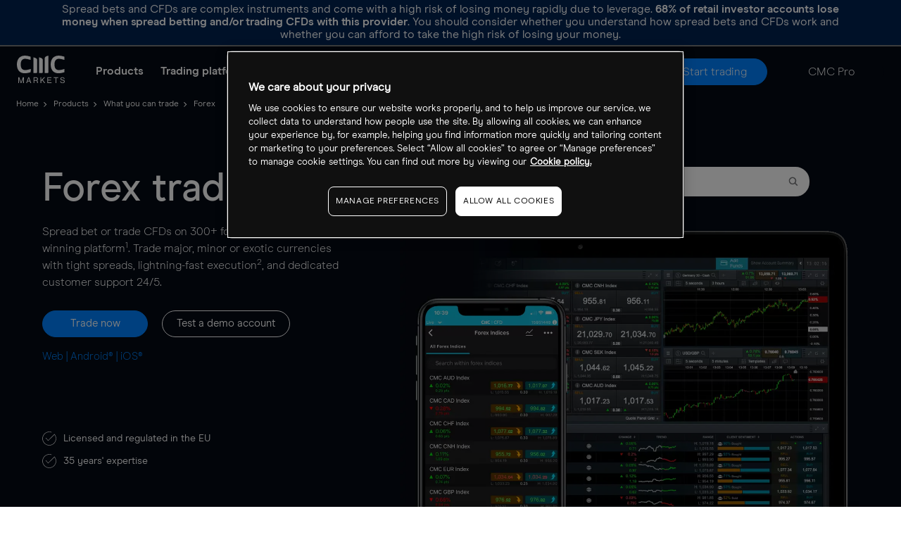

--- FILE ---
content_type: text/html
request_url: https://www.cmcmarkets.com/en-ie/forex-trading
body_size: 19211
content:
<!DOCTYPE html><html lang="en-ie"><head><!-- Big Script --><!--START-WIDGET-668C0C6F-2420-4165-ACF2-42570A7C21EF--><script>
const html = document.documentElement;
const [language, region] = html.lang.toLowerCase().split('-');

const script = document.createElement('script');
script.src = 'https://cdn.cmcmarkets.com/global/scripts/big-script/latest/cookies.js';
script.id = 'cookies';
script.type = 'module';

script.setAttribute('data-language', language ?? "");
script.setAttribute('data-region', region ?? "");

const head = document.head;
head.insertBefore(script, head.firstChild);
</script><!--END-WIDGET-668C0C6F-2420-4165-ACF2-42570A7C21EF--><!-- Pega Chat CSS Support --><!--START-WIDGET-627122EB-0458-4255-B527-8F560A7A21EF--><style>
@media (max-width: 992px) {
    #pegaContainer,.pega-chat-icon {
        display:none
    }
}

#pegaContainer {
    opacity: 0;
    right: 10px;
    position: fixed;
    bottom: 75px;
    z-index: 997
}

@media (min-width: 992px) {
    #pegaContainer {
        opacity:1
    }
}

#pegaContainer #chatContainer .chatLauncher {
    bottom: 65px!important
}

#pegaContainer #chatContainer .attentionGrabber {
    bottom: 165px!important
}

#pegaContainer #chatContainer #chatBox {
    bottom: 57px!important
}

@media (max-width: 992px) {
    .cmc-pro #pegaContainer {
        display:none
    }
}

.cmc-pro #pegaContainer #chatContainer .chatLauncher .chatOrb {
    background: #00edb6!important
}

.cmc-pro #pegaContainer #chatContainer .chatLauncher:hover .attentionGrabber {
    display: block!important
}

.cmc-pro #pegaContainer #chatContainer .attentionGrabber {
    bottom: 165px!important
}

.cmc-pro #pegaContainer #chatContainer #chatBox {
    bottom: 26px!important;
    background: #00edb6!important
}

.cmc-pro #pegaContainer #chatContainer #chatFloater,.cmc-pro #pegaContainer #chatContainer #chatIcon {
    background-color: #18a48d!important
}

.cmc-pro #pegaContainer #chatContainer #actionRequest {
    background-color: #309a9b!important
}
</style><!--END-WIDGET-627122EB-0458-4255-B527-8F560A7A21EF--><meta charset="utf-8"><script type="text/javascript">dataLayer = [ { "page": { "category": "other", "countryCode": "ie", "type": "retail", "environment": "prod" } } ];</script><title>Forex Trading | Currency Trading | CMC Markets</title><!--START-CSS-CORE--><link type="text/css" href="https://assets.cmcmarkets.com/files/1.2.0-core-css.min.css" rel="stylesheet"><!--END-CSS-CORE--><!--START-CSS-THEME--><link type="text/css" href="https://assets.cmcmarkets.com/css/1.42.0-premium-standalone.min.css" rel="stylesheet"><!--END-CSS-THEME--><link type="text/css" href="https://assets.cmcmarkets.com/css/1.14.0-premium-header-footer.min.css" rel="stylesheet"><meta http-equiv="X-UA-Compatible" content="IE=edge"><meta name="viewport" content="width=device-width, initial-scale=1"><link rel="canonical" href="https://www.cmcmarkets.com/en-ie/forex-trading"><meta name="twitter:description" content=""><meta name="twitter:creator" content="@cmcmarkets"><meta name="twitter:site" content="@cmcmarkets"><meta name="twitter:card" content="summary"><meta name="twitter:title" content=""><link rel="apple-touch-icon" sizes="57x57" href="https://assets.cmcmarkets.com/images/apple-touch-icon-57x57.png"><link rel="apple-touch-icon" sizes="60x60" href="https://assets.cmcmarkets.com/images/apple-touch-icon-60x60.png"><link rel="apple-touch-icon" sizes="72x72" href="https://assets.cmcmarkets.com/images/apple-touch-icon-72x72.png"><link rel="apple-touch-icon" sizes="76x76" href="https://assets.cmcmarkets.com/images/apple-touch-icon-76x76.png"><link rel="apple-touch-icon" sizes="114x114" href="https://assets.cmcmarkets.com/images/apple-touch-icon-114x114.png"><link rel="apple-touch-icon" sizes="120x120" href="https://assets.cmcmarkets.com/images/apple-touch-icon-120x120.png"><link rel="apple-touch-icon" sizes="144x144" href="https://assets.cmcmarkets.com/images/apple-touch-icon-144x144.png"><link rel="apple-touch-icon" sizes="152x152" href="https://assets.cmcmarkets.com/images/apple-touch-icon-152x152.png"><link rel="apple-touch-icon" sizes="180x180" href="https://assets.cmcmarkets.com/images/apple-touch-icon-180x180.png"><link rel="icon" type="image/png" href="https://assets.cmcmarkets.com/images/favicon-32x32.png" sizes="32x32"><link rel="icon" type="image/png" href="https://assets.cmcmarkets.com/images/android-chrome-192x192.png" sizes="192x192"><link rel="icon" type="image/png" href="https://assets.cmcmarkets.com/images/favicon-96x96.png" sizes="96x96"><link rel="icon" type="image/png" href="https://assets.cmcmarkets.com/images/favicon-16x16.png" sizes="16x16"><meta name="msvalidate.01" content="0D0B7469CF8B5AD367E82AD2C992157A"><meta name="description" content="Spread bet or trade CFDs on over 330 FX pairs, including EUR/USD &amp; USD/GBP. Our FX spreads start from 0.7pts. Trade now."><meta name="revised" content="27/10/2025 10:51:04"><meta name="page-type" content="PREMIUM"><link rel="preload" href="https://assets.cmcmarkets.com/fonts/ModernEra-Regular.woff" as="font" type="font/woff" crossorigin><link rel="preload" href="https://assets.cmcmarkets.com/fonts/ModernEra-Bold.woff" as="font" type="font/woff" crossorigin><link rel="preload" href="https://assets.cmcmarkets.com/fonts/ModernEra-Light.woff" as="font" type="font/woff" crossorigin><link rel="preload" href="https://assets.cmcmarkets.com/fonts/ModernEra-Medium.woff" as="font" type="font/woff" crossorigin></head><body data-url="en-ie" data-id="63bc0af0-338c-4286-ad43-4f030a7a21ef" data-language="en" data-region="ie" data-domain="CMC" data-website="Website (IE)" data-language-iso="ENG" data-country="Ireland" data-iaid="" data-website-id="5dc97705-76dc-43a9-93df-46ed0a7a21ef" class=" retail-theme premium"><div class="sticky-container"><!--RW--><!--START-RISK-WARNING-BLOCK--><!--START-WIDGET-632C7920-9F80-4E65-B87F-47DB0A7A21EF--><div id="alwaysVisibleRiskWarning2"><div class="esmaRiskWarning" data-nosnippet="true">Spread bets and CFDs are complex instruments and come with a high risk of losing money rapidly due to leverage. <strong><!--START-DID-LOSS-PERCENTAGE-IE-->68%<!--END-DID-LOSS-PERCENTAGE-IE--> of retail investor accounts lose money when spread betting and/or trading CFDs with this provider</strong>. You should consider whether you understand how spread bets and CFDs work and whether you can afford to take the high risk of losing your money.</div></div><!--END-WIDGET-632C7920-9F80-4E65-B87F-47DB0A7A21EF--><!--END-RISK-WARNING-BLOCK--><!--START-MEGAMENU-BLOCK--><section class="megaMenu premium"><div class="container-fluid"><div class="row"><nav class="megaMenu-premium"><!--START-WIDGET-632C79D4-2B30-4BBF-AC72-A8640A7A21EF--><div class="mobile-navigation"><i class="mobile-nav-open"></i><i class="mobile-nav-back"></i></div><div class="logo"><span><a itemprop="url" href="/en-ie/"><img src="https://assets.cmcmarkets.com/web_redesign/cmcMarkets_logo_white1x.svg" alt="CMC Logo"></a></span></div><div class="active-title hide"><p class="h4"></p></div><div class="mobile-onboarding active"><a href="https://signup.cmcmarkets.com/#/emailRegistration?jid=ie1&amp;iaid=null&amp;lsrc=1" data-label="Create Account" data-url="/en-ie/onboarding" data-function="live" data-iframe-params="?jid=ie1&amp;iaid=null&amp;lsrc=1" class="btn-redesign btn-blue-bg js-modal">Trade</a></div><!--END-WIDGET-632C79D4-2B30-4BBF-AC72-A8640A7A21EF--><div class="navigation"><div class="navigation-wrapper"><ul class="navigation-list"><!-- START Items --><li class="first-level has-submenu"><a href="/en-ie/products" class="title ">
                Products            </a><div class="second-level"><ul class="sub-container"><!-- START Sub Items --><li class="nav-col has-submenu"><a href="/en-ie/products" class="sub-title ">
                                                    Ways you can trade                                                </a><div class="third-level sub-menu"><ul class="nav-menu"><!-- START Sub Sub Items --><li><a href="/en-ie/spread-betting" class="nav-title ">
                                                                        Spread betting                                                                    </a></li><li><a href="/en-ie/cfds" class="nav-title ">
                                                                        CFDs                                                                    </a></li><li><a href="/en-ie/account-specifications" class="nav-title ">
                                                                        Account specifications                                                                    </a></li><!-- END Sub Sub Items --></ul></div></li><li class="nav-col has-submenu"><a href="/en-ie/markets" class="sub-title ">
                                                    What you can trade                                                </a><div class="third-level sub-menu"><ul class="nav-menu"><!-- START Sub Sub Items --><li><a href="/en-ie/forex-trading" class="nav-title ">
                                                                        Forex                                                                    </a></li><li><a href="/en-ie/markets-indices" class="nav-title ">
                                                                        Indices                                                                    </a></li><li><a href="/en-ie/cryptocurrencies" class="nav-title ">
                                                                        Cryptocurrencies                                                                    </a></li><li><a href="/en-ie/markets-commodity-trading" class="nav-title ">
                                                                        Commodities                                                                    </a></li><li><a href="/en-ie/markets-shares" class="nav-title ">
                                                                        Shares                                                                    </a></li><li><a href="/en-ie/share-baskets-trading" class="nav-title ">
                                                                        Share baskets                                                                    </a></li><li><a href="/en-ie/markets-treasuries" class="nav-title ">
                                                                        Treasuries                                                                    </a></li><li><a href="/en-ie/etf-trading" class="nav-title ">
                                                                        ETFs                                                                    </a></li><!-- END Sub Sub Items --></ul></div></li><li class="nav-col has-submenu"><a href="/en-ie/cfds" class="sub-title ">
                                                    CFD details                                                </a><div class="third-level sub-menu"><ul class="nav-menu"><!-- START Sub Sub Items --><li><a href="/en-ie/cfds-spreads" class="nav-title ">
                                                                        Spreads and commissions                                                                    </a></li><li><a href="/en-ie/cfds-costs" class="nav-title ">
                                                                        Other costs                                                                    </a></li><li><a href="/en-ie/cfds-margins" class="nav-title ">
                                                                        Margins                                                                    </a></li><!-- END Sub Sub Items --></ul></div></li><li class="nav-col has-submenu"><a href="/en-ie/rebates" class="sub-title ">
                                                    Rebates                                                </a><div class="third-level sub-menu"><ul class="nav-menu"><!-- START Sub Sub Items --><li><a href="/en-ie/spread-betting-rebates" class="nav-title ">
                                                                        Spread betting rebates                                                                    </a></li><li><a href="/en-ie/cfds-rebates" class="nav-title ">
                                                                        CFD rebates                                                                    </a></li><!-- END Sub Sub Items --></ul></div></li><li class="nav-col has-submenu"><a href="/en-ie/spread-betting" class="sub-title ">
                                                    Spread betting details                                                </a><div class="third-level sub-menu"><ul class="nav-menu"><!-- START Sub Sub Items --><li><a href="/en-ie/spread-betting-spreads" class="nav-title ">
                                                                        Spreads                                                                    </a></li><li><a href="/en-ie/spread-betting-costs" class="nav-title ">
                                                                        Other costs                                                                    </a></li><li><a href="/en-ie/spread-betting-margins" class="nav-title ">
                                                                        Margins                                                                    </a></li><!-- END Sub Sub Items --></ul></div></li><!-- END Sub Items --></ul></div></li><li class="first-level has-submenu"><a href="/en-ie/trading-platform" class="title ">
                Trading platforms            </a><div class="second-level"><ul class="sub-container"><!-- START Sub Items --><li class="nav-col has-submenu"><a href="/en-ie/trading-platform" class="sub-title ">
                                                    Next Generation                                                                             </a><div class="third-level sub-menu"><ul class="nav-menu"><!-- START Sub Sub Items --><li><a href="/en-ie/trading-platform/charting-features" class="nav-title ">
                                                                        Charting features                                                                               </a></li><li><a href="/en-ie/trading-platform/trading-tools" class="nav-title ">
                                                                        Trading tools                                                                                   </a></li><li><a href="/en-ie/trading-platform/news-and-insights" class="nav-title ">
                                                                        News &amp; insight                                                                                  </a></li><li><a href="/en-ie/trading-platform/order-execution" class="nav-title ">
                                                                        Order execution                                                                                 </a></li><li><a href="/en-ie/trading-platform/new-platform-features" class="nav-title ">
                                                                        New platform features                                                                           </a></li><li><a href="/en-ie/support/faqs/user-guides" class="nav-title ">
                                                                        User guides                                                                                     </a></li><!-- END Sub Sub Items --></ul></div></li><li class="nav-col has-submenu"><a href="/en-ie/trading-platform/mt4" class="sub-title ">
                                                    MetaTrader 4                                                                                </a><div class="third-level sub-menu"><ul class="nav-menu"><!-- START Sub Sub Items --><li><a href="/en-ie/trading-platform/mt4/getting-started-with-mt4" class="nav-title ">
                                                                        Getting started with MT4                                                                        </a></li><!-- END Sub Sub Items --></ul></div></li><li class="nav-col has-submenu"><a href="/en-ie/trading-platforms/tradingview" class="sub-title ">
                                                    TradingView                                                </a><div class="third-level sub-menu"><ul class="nav-menu"><!-- START Sub Sub Items --><li><a href="/en-ie/trading-platforms/tradingview/getting-started-with-tradingview" class="nav-title ">
                                                                        Getting started with TradingView                                                                    </a></li><li><a href="/en-ie/trading-platforms/tradingview/seven-tradingview-indicators-to-try" class="nav-title ">
                                                                        Main indicators on TradingView                                                                    </a></li><li><a href="https://www.tradingview.com/broker/cmcmarkets/" class="nav-title " target="_blank" rel="noopener noreferrer">
                                                                        Link your account                                                                    </a></li><!-- END Sub Sub Items --></ul></div></li><li class="nav-col has-submenu"><a href="/en-ie/trading-platform/mobile-trading" class="sub-title ">
                                                    Mobile trading apps                                                                         </a><div class="third-level sub-menu"><ul class="nav-menu"><!-- START Sub Sub Items --><li><a href="/en-ie/trading-platform/android-trading-app" class="nav-title ">
                                                                        Android                                                                                         </a></li><li><a href="/en-ie/trading-platform/iphone-trading-app" class="nav-title ">
                                                                        iPhone                                                                                          </a></li><li><a href="/en-ie/trading-platform/ipad-trading-app" class="nav-title ">
                                                                        iPad                                                                                            </a></li><!-- END Sub Sub Items --></ul></div></li><li class="nav-col has-submenu"><a href="/en-ie/trading-platform/our-platform-pricing" class="sub-title ">
                                                    Our platform pricing                                                                        </a><div class="third-level sub-menu"><ul class="nav-menu"><!-- START Sub Sub Items --><li><a href="/en-ie/trading-platform/our-platform-pricing/cfd-and-spread-bet-margin-trades" class="nav-title ">
                                                                        CFD and spread bet margin tr                                                                    </a></li><li><a href="/en-ie/trading-platform/our-platform-pricing/best-execution" class="nav-title ">
                                                                        Best execution                                                                                  </a></li><li><a href="/en-ie/trading-platform/our-platform-pricing/countdowns" class="nav-title ">
                                                                        Countdowns                                                                                      </a></li><!-- END Sub Sub Items --></ul></div></li><!-- END Sub Items --></ul></div></li><li class="first-level has-submenu"><a href="/en-ie/learn" class="title ">
                Learn            </a><div class="second-level"><ul class="sub-container"><!-- START Sub Items --><li class="nav-col has-submenu"><a href="/en-ie/learn" class="sub-title ">
                                                    Learn to trade                                                                              </a><div class="third-level sub-menu"><ul class="nav-menu"><!-- START Sub Sub Items --><li><a href="/en-ie/learn/events" class="nav-title ">
                                                                        Webinars &amp; events                                                                    </a></li><li><a href="/en-ie/learn-trading/technical-indicators" class="nav-title ">
                                                                        Technical indicators                                                                    </a></li><li><a href="/en-ie/trading-guides/money-and-risk-management" class="nav-title ">
                                                                        Money and risk management                                                                    </a></li><li><a href="/en-ie/platform-guides" class="nav-title ">
                                                                        Platform guides                                                                    </a></li><li><a href="/en-ie/trading-guides" class="nav-title ">
                                                                        Trading guides                                                                    </a></li><!-- END Sub Sub Items --></ul></div></li><li class="nav-col has-submenu"><a href="/en-ie/learn-spreadbetting/spreadbetting-courses" class="sub-title ">
                                                    Learn spread betting                                                </a><div class="third-level sub-menu"><ul class="nav-menu"><!-- START Sub Sub Items --><li><a href="/en-ie/learn-spread-betting/what-is-spreadbetting" class="nav-title ">
                                                                        What is spread betting?                                                                    </a></li><li><a href="/en-ie/learn-spread-betting/advantages-of-spreadbetting" class="nav-title ">
                                                                        Advantages of spread betting                                                                    </a></li><li><a href="/en-ie/learn-spread-betting/spread-betting-for-beginners" class="nav-title ">
                                                                        Spread betting for beginners                                                                    </a></li><li><a href="/en-ie/learn-spread-betting/spreadbetting-examples" class="nav-title ">
                                                                        Spread betting examples                                                                    </a></li><li><a href="/en-ie/learn-spread-betting/spread-betting-vs-cfd" class="nav-title ">
                                                                        Spread betting vs CFDs                                                                    </a></li><li><a href="/en-ie/learn-spread-betting/risks-of-spreadbetting" class="nav-title ">
                                                                        Risks of spread betting                                                                    </a></li><!-- END Sub Sub Items --></ul></div></li><li class="nav-col has-submenu"><a href="/en-ie/learn-cfd-trading" class="sub-title ">
                                                    Learn CFD trading                                                </a><div class="third-level sub-menu"><ul class="nav-menu"><!-- START Sub Sub Items --><li><a href="/en-ie/learn-cfd-trading/what-are-cfds" class="nav-title ">
                                                                        What are CFDs?                                                                    </a></li><li><a href="/en-ie/learn-cfd-trading/advantages-of-cfds" class="nav-title ">
                                                                        Benefits of trading CFDs                                                                    </a></li><li><a href="/en-ie/learn-cfd-trading/cfd-examples" class="nav-title ">
                                                                        CFD trading examples                                                                    </a></li><li><a href="/en-ie/learn-cfd-trading/what-is-a-spread" class="nav-title ">
                                                                        What is a spread?                                                                    </a></li><li><a href="/en-ie/learn-cfd-trading/risks-of-cfds" class="nav-title ">
                                                                        Risks of CFD trading                                                                    </a></li><!-- END Sub Sub Items --></ul></div></li><li class="nav-col has-submenu"><a href="/en-ie/learn-forex" class="sub-title ">
                                                    Learn forex trading                                                </a><div class="third-level sub-menu"><ul class="nav-menu"><!-- START Sub Sub Items --><li><a href="/en-ie/learn-forex/what-is-forex" class="nav-title ">
                                                                        What is forex?                                                                    </a></li><li><a href="/en-ie/learn-forex/benefits-of-forex" class="nav-title ">
                                                                        Benefits of forex trading                                                                    </a></li><li><a href="/en-ie/learn-forex/forex-examples" class="nav-title ">
                                                                        Forex trading examples                                                                    </a></li><li><a href="/en-ie/learn-forex/forex-leverage" class="nav-title ">
                                                                        What is leverage in forex?                                                                    </a></li><li><a href="/en-ie/learn-forex/forex-signals-and-technical-indicators" class="nav-title ">
                                                                        Forex technical analysis                                                                    </a></li><!-- END Sub Sub Items --></ul></div></li><li class="nav-col has-submenu"><a href="/en-ie/learn-cryptocurrencies/what-are-cryptocurrencies" class="sub-title ">
                                                    Learn cryptocurrencies                                                </a><div class="third-level sub-menu"><ul class="nav-menu"><!-- START Sub Sub Items --><li><a href="/en-ie/learn-cryptocurrencies/what-are-the-risks" class="nav-title ">
                                                                        What are the risks?                                                                    </a></li><li><a href="/en-ie/learn-cryptocurrencies/cryptocurrencies-examples" class="nav-title ">
                                                                        Cryptocurrency examples                                                                    </a></li><li><a href="/en-ie/learn-cryptocurrencies/the-advance-of-cryptocurrencies" class="nav-title ">
                                                                        The advance of cryptos                                                                    </a></li><!-- END Sub Sub Items --></ul></div></li><!-- END Sub Items --></ul></div></li><li class="first-level has-submenu"><a href="/en-ie/news-and-analysis" class="title ">
                News &amp; analysis            </a><div class="second-level"><ul class="sub-container"><!-- START Sub Items --><li class="nav-col has-submenu"><a href="/en-ie/news-and-analysis" class="sub-title ">
                                                    Latest news                                                </a><div class="third-level sub-menu"><ul class="nav-menu"><!-- START Sub Sub Items --><li><a href="/en-ie/news-and-analysis" class="nav-title ">
                                                                        Latest news                                                                                                                        </a><div class="fourth-level sub-menu"><ul class="nav-menu"><!-- START Sub Sub Items --><li><a href="/en-ie/news-and-analysis/economic-calendar" class="nav-title ">
                                                                                            Economic calendar                                                                                        </a></li><li><a href="/en-ie/learn/events" class="nav-title ">
                                                                                            Webinars &amp; events                                                                                        </a></li><!-- END Sub Sub Items --></ul></div></li><!-- END Sub Sub Items --></ul></div></li><li class="nav-col has-submenu"><a href="/en-ie/news-and-analysis/market-analysts" class="sub-title ">
                                                    Our market analysts                                                </a><div class="third-level sub-menu"><ul class="nav-menu"><!-- START Sub Sub Items --><li><a href="/en-ie/news-and-analysis/market-analysts/jochen-stanzl" class="nav-title ">
                                                                        Jochen Stanzl                                                                    </a></li><!-- END Sub Sub Items --></ul></div></li><li class="nav-col has-submenu"><a href="/en-ie/news-and-analysis#market-insights" class="sub-title ">
                                                    Highlights                                                </a><div class="third-level sub-menu"><ul class="nav-menu"><!-- START Sub Sub Items --><li><a href="/en-ie/news-and-analysis#market-insights" class="nav-title ">
                                                                        Featured chart                                                                    </a></li><li><a href="/en-ie/news-and-analysis#market-insights" class="nav-title ">
                                                                        Market insights                                                                    </a></li><li><a href="/en-ie/news-and-analysis#market-insights" class="nav-title ">
                                                                        Weekly outlook                                                                    </a></li><!-- END Sub Sub Items --></ul></div></li><!-- END Sub Items --></ul></div></li><li class="first-level has-submenu"><a href="/en-ie/support" class="title ">
                Support            </a><div class="second-level"><ul class="sub-container"><!-- START Sub Items --><li class="nav-col has-submenu"><a href="/en-ie/support" class="sub-title ">
                                                    Help topics                                                </a><div class="third-level sub-menu"><ul class="nav-menu"><!-- START Sub Sub Items --><li><a href="/en-ie/support/faqs/getting-started" class="nav-title ">
                                                                        Getting started FAQs                                                                    </a></li><li><a href="/en-ie/support/faqs/account-applications" class="nav-title ">
                                                                        Account applications FAQs                                                                    </a></li><li><a href="/en-ie/support/faqs/account-support" class="nav-title ">
                                                                        Funding and withdrawals FAQs                                                                    </a></li><li><a href="/en-ie/support/faqs/platform" class="nav-title ">
                                                                        Platform FAQs                                                                    </a></li><li><a href="/en-ie/support/faqs/products" class="nav-title ">
                                                                        Product FAQs                                                                    </a></li><li><a href="/en-ie/support/faqs/charges" class="nav-title ">
                                                                        Charges FAQs                                                                    </a></li><li><a href="/en-ie/support/faqs/complaints" class="nav-title ">
                                                                        Complaints FAQs                                                                    </a></li><li><a href="/en-ie/support/faqs/security" class="nav-title ">
                                                                        Security FAQs                                                                    </a></li><li><a href="/en-ie/support/glossary/a" class="nav-title ">
                                                                        Glossary                                                                    </a></li><!-- END Sub Sub Items --></ul></div></li><li class="nav-col"><a href="/en-ie/contact-us" class="sub-title ">
                                                    Contact us                                                </a></li><li class="nav-col has-submenu"><a href="/en-ie/support/faqs/top-faqs" class="sub-title ">
                                                    FAQs                                                </a><div class="third-level sub-menu"><ul class="nav-menu"><!-- START Sub Sub Items --><li><a href="/en-ie/support/faqs/top-faqs#how-do-i-fund-my-account" class="nav-title ">
                                                                        How do I fund my account?                                                                    </a></li><li><a href="/en-ie/support/faqs/top-faqs#how-can-i-reset-my-password" class="nav-title ">
                                                                        How can I reset my password?                                                                    </a></li><li><a href="/en-ie/support/faqs/top-faqs#how-do-i-place-a-trade" class="nav-title ">
                                                                        How do I place a trade?                                                                    </a></li><li><a href="/en-ie/support/faqs/top-faqs#do-you-offer-a-demo-account-" class="nav-title ">
                                                                        Do you offer a demo account?                                                                    </a></li><!-- END Sub Sub Items --></ul></div></li><!-- END Sub Items --></ul></div></li><li class="first-level"><a href="/en-ie/why-cmc" class="title ">
                Why cmc?            </a></li><!-- END Items --><!-- Has Site Search --><!-- Has Site Search --></ul><!-- app container --><div class="apps-container desktop-hide"><p class="h2">Trade on the go</p><p>Download our apps</p><div class="app-links"><div class="android-app"><a href="https://cmcmarkets.onelink.me/3oZk/" class="android-app-link" target="_blank" rel="noopener noreferrer"><picture><source srcset="https://assets.cmcmarkets.com/images/android_badge_small.webp 480w,https://assets.cmcmarkets.com/images/android_badge_medium.webp 768w,https://assets.cmcmarkets.com/images/android_badge_large.webp 992w,https://assets.cmcmarkets.com/images/android_badge_extra.webp 1200w" type="image/webp"></source><source srcset="https://assets.cmcmarkets.com/images/android_badge_small.png 480w,https://assets.cmcmarkets.com/images/android_badge_medium.png 768w,https://assets.cmcmarkets.com/images/android_badge_large.png 992w,https://assets.cmcmarkets.com/images/android_badge_extra.png 1200w" type="image/png"></source><img src="https://assets.cmcmarkets.com/images/android_badge.png" alt="CMC Markets Trading app" loading="lazy" data-responsive="true"></picture></a></div><div class="apple-app"><a href="https://cmcmarkets.onelink.me/3oZk/" class="apple-app-link" target="_blank" rel="noopener noreferrer"><picture><source srcset="https://assets.cmcmarkets.com/images/apple_badge_small.webp 480w,https://assets.cmcmarkets.com/images/apple_badge_medium.webp 768w,https://assets.cmcmarkets.com/images/apple_badge_large.webp 992w,https://assets.cmcmarkets.com/images/apple_badge_extra.webp 1200w" type="image/webp"></source><source srcset="https://assets.cmcmarkets.com/images/apple_badge_small.png 480w,https://assets.cmcmarkets.com/images/apple_badge_medium.png 768w,https://assets.cmcmarkets.com/images/apple_badge_large.png 992w,https://assets.cmcmarkets.com/images/apple_badge_extra.png 1200w" type="image/png"></source><img src="https://assets.cmcmarkets.com/images/apple_badge.png" alt="CMC Markets Trading app" loading="lazy" data-responsive="true"></picture></a></div></div></div></div></div><!-- Onboarding --><!--START-WIDGET-632C7A6E-3DDC-4A5E-B73F-C7510A7A21EF--><div class="onboarding"><a href="/en-ie/login" class="btn-redesign btn-dark-bg js-btn-log-in">Log in</a><a href="https://signup.cmcmarkets.com/#/emailRegistration?jid=ie1&amp;iaid=null&amp;lsrc=1" data-label="Create Account" class="js-modal btn-redesign btn-blue-bg" data-url="/en-ie/onboarding" data-function="live">Start trading</a><a href="/en-ie/pro" class="btn-redesign navigation mobile-hide hide-mobile">CMC Pro</a></div><!--END-WIDGET-632C7A6E-3DDC-4A5E-B73F-C7510A7A21EF--><div class="mobile-nav-close"><i class="close"></i></div></nav></div></div></section><!--END-MEGAMENU-BLOCK--></div><div class="articleContent wrapper"><!-- Component Breadcrumb --><div class="breadcrumb-premium cmc-color-bg-dark"><div class="breadcrumb-premium-container"><ul class="breadcrumb-premium-ul"><li class="breadcrumb-premium-li"><a href="/en-ie/"><span>
                                    Home                                </span></a></li><li class="breadcrumb-premium-li"><a href="/en-ie/products"><span>
                                    Products                                </span></a></li><li class="breadcrumb-premium-li"><a href="/en-ie/markets"><span>
                                    What you can trade                                </span></a></li><li class="breadcrumb-premium-li"><span>
                                Forex                            </span></li></ul></div></div><script type="application/ld+json">
{
    "@context": "https://schema.org",
    "@type": "BreadcrumbList",
    "itemListElement": [
        {
            "@type": "ListItem",
            "position": 1,
            "name": "Home",
            "item": "https://www.cmcmarkets.com/en-ie/"
        },
        {
            "@type": "ListItem",
            "position": 2,
            "name": "Products",
            "item": "https://www.cmcmarkets.com/en-ie/products"
        },
        {
            "@type": "ListItem",
            "position": 3,
            "name": "What you can trade",
            "item": "https://www.cmcmarkets.com/en-ie/markets"
        },
        {
            "@type": "ListItem",
            "position": 4,
            "name": "Forex",
            "item": "https://www.cmcmarkets.com/en-ie/forex-trading"
        }
    ],
    "name": "Forex"
}
</script><!-- // Component Breadcrumb --><section class="CMC-Markets CMC-Hero Module sectionPad-Def sectionPad-TMed cmc-color-bg-dark" data-contenteditable="false" data-buttongroup="allEditOptions" data-editable="true"><div class="sectionContents mainHero mainHeroWithSearch"><div class="hero-row"><div class="hero-col"><div id="cmc-comp-text-block" class="cmc-max-width-resp" data-align="left"><h1 class="comp-text-block-header cmc-font-head-h1" data-contenteditable="true">Forex trading</h1><div class="comp-text-block-text" data-contenteditable="true"><p>
              Spread bet or trade CFDs on <!--START-DID-GLOBAL-FOREX-MINIMUM-COUNT-->300<!--END-DID-GLOBAL-FOREX-MINIMUM-COUNT-->+ forex pairs on our award-winning platform<sup>1</sup>.
              Trade major, minor or exotic currencies with tight spreads, lightning-fast execution<sup>2</sup>, and dedicated customer support 24/5.</p></div><div class="comp-text-block-link"><a href="https://signup.cmcmarkets.com/#/emailRegistration?l=en&amp;r=ie&amp;p=SB&amp;i=live&amp;e=&amp;sc=false&amp;iaid=null&amp;d=CMC&amp;lsrc=1" data-label="Create Account" data-function="live" data-iframe-params="?l=en&amp;r=ie&amp;p=SB&amp;i=live&amp;e=&amp;sc=false&amp;iaid=null&amp;d=CMC&amp;lsrc=1" class="cmc-btn cmc-btn-highlight js-modal" data-redactor-span="true">Trade now</a><a href="https://signup.cmcmarkets.com/#/emailRegistration?l=en&amp;r=ie&amp;p=SB&amp;i=demo&amp;e=&amp;sc=false&amp;iaid=null&amp;d=CMC&amp;lsrc=1" data-label="Create Account" data-function="demo" data-iframe-params="?l=en&amp;r=ie&amp;p=SB&amp;i=demo&amp;e=&amp;sc=false&amp;iaid=null&amp;d=CMC&amp;lsrc=1" class="cmc-btn js-modal" data-redactor-span="true">Test a demo account</a><div class="device-types"><a href="https://signup.cmcmarkets.com/#/emailRegistration?l=en&amp;r=ie&amp;p=SB&amp;i=live&amp;e=&amp;sc=false&amp;iaid=null&amp;d=CMC&amp;lsrc=1" data-label="Create Account" data-function="live" data-iframe-params="?l=en&amp;r=ie&amp;p=SB&amp;i=live&amp;e=&amp;sc=false&amp;iaid=null&amp;d=CMC&amp;lsrc=1" class="js-modal" data-redactor-span="true">Web</a><span data-contenteditable="false" data-redactor-span="true"> | </span><a href="https://play.google.com/store/apps/details?id=com.cmcmarkets.android.cfd&amp;hl=ie&amp;gl=IE" target="_blank" rel="noopener noreferrer" data-redactor-span="true">Android®</a><span data-contenteditable="false" data-redactor-span="true"> | </span><a href="https://apps.apple.com/ie/app/cmc-trading-spread-bet-cfds/id535426268" target="_blank" rel="noopener noreferrer" data-redactor-span="true">iOS®</a></div><script type="application/ld+json">{
                "@context": "http://schema.org",
                "@type": "FinancialProduct",
                "name": "Forex Trading",
                "description": "Spread bet or trade CFDs on 300+ forex pairs on our award-winning platform. Trade major, minor or exotic currencies with tight spreads, lightning-fast execution, and dedicated customer support 24/5",
                "broker": {
                  "@type": "Organization",
                  "name": "CMC Markets",
                  "url": " https://www.cmcmarkets.com/en-ie/",
                  "sameAs": [
                    "https://www.youtube.com/user/CMCMarketsIE",
                    "https://www.linkedin.com/company/cmc-markets"
                  ],
                  "award": ["#1 Web Platform*",
                    "Best CFD Provider*",
                    "Best Analysts*"
                  ],
                  "logo": {
                    "@type": "ImageObject",
                    "url": "https://assets.cmcmarkets.com/web_redesign/cmcMarkets_logo_white1x.svg"
                  }
                }
              }
</script></div><p><!--START-WIDGET-635BE0A5-66D4-48B4-9E73-40090A7A21EF--></p><div class="trustpilot-widget-hero-short"><div class="trustpilot-widget" data-locale="en-GB" data-template-id="5419b6ffb0d04a076446a9af" data-businessunit-id="58244f650000ff0005974e81" data-style-height="40px" data-style-width="100%" data-theme="dark"><a href="https://en.trustpilot.com/review/www.cmcmarkets.com" target="_blank" rel="noopener noreferrer" data-gramm="false">Trustpilot</a></div></div><style>
.trustpilot-widget-hero-short iframe {
    padding-top: 0px;
}
@media (min-width: 992px) {
    .trustpilot-widget-hero-short iframe {
        padding-top: 20px;
        width: 490px !important;
        margin-left:-55px;
        margin-bottom: 30px; margin-top: 20px
    }
}
</style><!--END-WIDGET-635BE0A5-66D4-48B4-9E73-40090A7A21EF--></div><div class="mt4-premium-hero-regulation-badge mt-l"><p><span class="mt-m mb-s flex" data-redactor-span="true"><img class="img-fixed" src="https://assets.cmcmarkets.com/web_redesign/icon_tick_white_nb_no.svg" alt="Tick icon">Licensed and regulated in the EU</span><span class="flex" data-redactor-span="true"><img class="img-fixed" src="https://assets.cmcmarkets.com/web_redesign/icon_tick_white_nb_no.svg" alt="Tick icon"><!--START-DID-YEARS-ACTIVE-->35<!--END-DID-YEARS-ACTIVE--> years' expertise</span></p></div></div><div class="hero-col"><div class="hero-col-content"><div class="hero-search cmc-max-width-grid-5"><div class="cmc-mod-instrument-search"><div class="inst-row"><div class="inst-col"><span data-contenteditable="false" data-redactor-span="true">Search instruments:</span></div><div class="inst-col"><div class="form-field"><input type="text" name="text" id="instrument-search" placeholder="eg EUR/USD" value="" data-is-autofocus="false" data-popup-info="true" data-popup-txt-buy="Buy" data-popup-txt-sell="Sell" data-popup-txt-1hour="1 hour" data-popup-txt-24hours="24 hours" data-popup-txt-1yearperformance="1 year performance" data-popup-btn-buysell-href="https://signup.cmcmarkets.com/#/emailRegistration?l=en&amp;r=ie&amp;p=SB&amp;i=live&amp;e=&amp;sc=false&amp;iaid=null&amp;d=CMC&amp;lsrc=1" data-popup-btn-buysell-function="live" data-popup-btn-buysell-iframe-params="?l=en&amp;r=ie&amp;p=SB&amp;i=live&amp;e=&amp;sc=false&amp;iaid=null&amp;d=CMC" data-popup-btn-buysell-class="js-modal"><div id="instrument-search-icon"></div></div></div></div></div></div><div class="hero-image"><picture><source srcset="https://assets.cmcmarkets.com/images/img_forex_hero1_extra.webp" type="image/webp"></source><source srcset="https://assets.cmcmarkets.com/images/img_forex_hero1_extra.png" type="image/png"></source><img class="cmc-resp" data-contenteditable="true" src="https://assets.cmcmarkets.com/images/img_forex_hero1_extra.webp" data-featured="false" loading="lazy" data-responsive="true"></picture></div></div></div></div></div></section><section class="CMC-Markets cmc-color-bg-lightest cmc-widget-panelSecondarySideNav" data-sidenav-header="Navigate to a Section" data-contenteditable="false" data-buttongroup="allEditOptions" data-editable="true"><div class="sectionContents"><div class="cmc-font-body-m cmc-align-center cmc-p-t-24 cmc-p-b-24"><p>
                Auto populate with H2 title tags<br>To override set attribute <strong>data-secondarysidenav-title="New Title"</strong> to parent section module</p></div></div></section><section class="CMC-Markets Module sectionPad-Def cmc-color-bg-dark" data-secondarysidenav-title="Trading with CMC" data-contenteditable="false" data-buttongroup="allEditOptions" data-editable="true"><div class="sectionContents"><div class="cmc-grid-row"><div class="cmc-grid-col"><div class="cmc-max-width-grid-10"><div id="cmc-comp-icon-text"><h2 class="cmc-font-head-h2 cmc-p-b-24" data-contenteditable="true">A superior platform for forex traders</h2><div class="it-box-container" data-boxtransparent="true"><div class="it-box-row"><div class="it-box-col ANIM-fade-in"><div class="it-box-content"><div class="cmc-icon icon-fx-pairs"></div><div class="it-box-text"><p data-contenteditable="true">
                                                We've got your pair</p><p data-contenteditable="true">
                                                With over <!--START-DID-GLOBAL-FOREX-MINIMUM-COUNT-->300<!--END-DID-GLOBAL-FOREX-MINIMUM-COUNT--> available, we've got more FX pairs than any other broker<sup>1</sup>.</p></div></div></div><div class="it-box-col ANIM-fade-in"><div class="it-box-content"><div class="cmc-icon icon-shares-analysis"></div><div class="it-box-text"><p data-contenteditable="true">
                                                Reuters news</p><p data-contenteditable="true">
                                                Get the latest news and analysis from Reuters<sup>3</sup>, free for live account holders.</p></div></div></div><div class="it-box-col ANIM-fade-in"><div class="it-box-content"><div class="cmc-icon icon-no-slippage"></div><div class="it-box-text"><p data-contenteditable="true">
                                                Minimal slippage</p><p data-contenteditable="true">
                                                With fully automated, lighting-fast execution in 0.0030 seconds<sup>2</sup>.</p></div></div></div><div class="it-box-col ANIM-fade-in"><div class="it-box-content"><div class="cmc-icon icon-confirmed"></div><div class="it-box-text"><p data-contenteditable="true">
                                                Regulated in the EU</p><p data-contenteditable="true">
                                                CMC Markets Germany GmbH is regulated by the German Federal Financial Supervisory Authority under registration number 154814.</p></div></div></div><div class="it-box-col ANIM-fade-in"><div class="it-box-content"><div class="cmc-icon icon-24hr-uk-support"></div><div class="it-box-text"><p data-contenteditable="true">
                                                Dedicated client service</p><p data-contenteditable="true">
                                                Our experienced customer service team is available from Friday nights to Sunday nights, whenever you need them.</p></div></div></div><div class="it-box-col ANIM-fade-in"><div class="it-box-content"><div class="cmc-icon icon-no-partial-fills"></div><div class="it-box-text"><p data-contenteditable="true">
                                                No partial fills</p><p data-contenteditable="true">
                                                Get the trade you want – we don't reject or partially fill trades based on size.</p></div></div></div></div></div></div></div></div></div></div></section><section class="CMC-Markets Module sectionPad-Def cmc-color-bg-dark" data-secondarysidenav-title="Performance" data-contenteditable="false" data-buttongroup="allEditOptions" data-editable="true"><div class="sectionContents"><div class="cmc-grid-row"><div class="cmc-grid-col"><div class="cmc-tools-markets cmc-max-width-grid-10"><div id="cmc-comp-text-block" class="cmc-max-width-resp cmc-p-b-32"><h2 class="comp-text-block-header cmc-font-head-h2" data-contenteditable="true">More FX pairs than anyone else<sup>1</sup></h2><div class="comp-text-block-text"><p data-contenteditable="true" spellcheck="false">
                                Get exposure to over <!--START-DID-GLOBAL-FOREX-MINIMUM-COUNT-->300<!--END-DID-GLOBAL-FOREX-MINIMUM-COUNT--> currency pairs with spreads from as low as 0.5 pips. Trade on favourites like GBP, USD and EUR through to less popular currencies like the Turkish lira and Norwegian krone, on the world's most liquid market.</p></div></div><div class="most-popular-chart most-popular-chart-with-disclaimer" data-time-period-text="Year"><h3 class="cmc-font-head-h4 cmc-p-b-16" data-contenteditable="true">Most popular FX pairs</h3><div class="chart-group"><div class="chart-row"><div class="chart-col" data-apicode="X-AARDJ"><div class="chart-content"><div class="chart-info"><div class="chart-title cmc-font-boy-s"></div><div class="chart-percentage cmc-font-head-h4"></div></div><div id="cmc-comp-chart" data-chart="linechartsmall"><div id="chart-linechartsmall"></div></div></div></div><div class="chart-col" data-apicode="X-AALUO"><div class="chart-content"><div class="chart-info"><div class="chart-title cmc-font-boy-s"></div><div class="chart-percentage cmc-font-head-h4"></div></div><div id="cmc-comp-chart" data-chart="linechartsmall"><div id="chart-linechartsmall"></div></div></div></div><div class="chart-col" data-apicode="X-AASKN"><div class="chart-content"><div class="chart-info"><div class="chart-title cmc-font-boy-s"></div><div class="chart-percentage cmc-font-head-h4"></div></div><div id="cmc-comp-chart" data-chart="linechartsmall"><div id="chart-linechartsmall"></div></div></div></div></div></div></div><p class="most-popular-chart-disclaimer-text">
                        Past performance is not a reliable indicator of future results.</p><div class="most-trade-table"><h3 class="cmc-font-head-h4 cmc-p-b-16" data-contenteditable="true">Other popular instruments</h3><div class="cmc-comp-table-swiper swiper-container" data-btn-trade-href="https://signup.cmcmarkets.com/#/emailRegistration?l=en&amp;r=ie&amp;p=SB&amp;i=live&amp;e=&amp;sc=false&amp;iaid=504797&amp;d=CMC&amp;lsrc=1" data-btn-trade-function="live" data-btn-trade-iframe-params="?l=en&amp;r=ie&amp;p=SB&amp;i=live&amp;e=&amp;sc=false&amp;iaid=504797&amp;d=CMC" data-btn-trade-class="cmc-btn js-modal" data-btn-trade-name="Trade now" data-override-column-names="['FX pair', 'Minimum spread', 'Price', 'Day', 'Week', 'Trend']" data-json-instruments="[
                            {'name': 'Majors', 'apicodes': ['X-AALUO', 'X-AARBY', 'X-AARDJ', 'X-AASKN', 'X-ABFQF', 'X-ABFPO', 'X-AASJY']},
                            {'name': 'Minors', 'apicodes': ['X-AALTU', 'X-AALTZ', 'X-AARBF', 'X-AALUF', 'X-AARDA', 'X-AASJM', 'X-AANZJ']},
                            {'name': 'Exotics', 'apicodes': ['X-AARDH', 'X-ABFPY', 'X-ABFPW', 'X-AARDI', 'X-ABFQD', 'X-ABFQJ', 'X-ABFQK']},
                            {'name': 'Forex indices', 'apicodes': ['X-AHWRD', 'X-AHWQW', 'X-AHWQX', 'X-AHWQS', 'X-AHWQT', 'X-AHWQY', 'X-AHWRA']}
                            ]"></div></div><p>
                        Pricing is indicative. Past performance is not a reliable indicator of future results.</p></div></div></div></div></section><section class="CMC-Markets Module sectionPad-Def cmc-color-bg-dark" data-secondarysidenav-title="Costs" data-contenteditable="false" data-buttongroup="allEditOptions" data-editable="true"><div class="sectionContents"><div class="cmc-grid-row"><div class="cmc-grid-col"><div class="cmc-max-width-grid-10"><div id="cmc-comp-text-block" class="cmc-max-width-resp cmc-p-b-32"><h2 class="comp-text-block-header cmc-font-head-h2" data-contenteditable="true">See our forex costs</h2><div class="comp-text-block-text"><p data-contenteditable="true">
                                Whether you trade on majors, minors or our exclusive forex indices, you need to keep an eye on fees.
                                That's why we strive to be transparent about our pricing - check out our spreads, holdings costs for trades held overnight, and margin rates on our most popular forex pairs.</p></div></div><div class="cmc-comp-table-swiper swiper-container"><div class="swiper-wrapper"><div class="swiper-slide"><div id="cmc-comp-table" data-tabbing="Majors"><div class="comp-table-container"><div class="comp-table-wrapper"><table class="cmc-table"><thead class="cmc-thead"><tr class="cmc-tr"><th class="cmc-th">Instrument</th><th class="cmc-th">Minimum spread</th><th class="cmc-th">Holding cost
                                                            <span data-contenteditable="false" data-redactor-span="true">(Buy)</span></th><th class="cmc-th">Holding cost
                                                            <span data-contenteditable="false" data-redactor-span="true">(Sell)</span></th><th class="cmc-th">Margin rate</th></tr></thead><tbody class="cmc-tbody"><tr class="cmc-tr" data-row-apicode="X-AALUO"><td class="cmc-td" data-col-type="instrument" data-txt-charged="charged" data-txt-received="received">-</td><td class="cmc-td" data-col-type="instruments-general" data-output="min-spread">-</td><td class="cmc-td" data-col-type="holding-costs" data-output="buy" data-txt-charged="charged" data-txt-received="received">-</td><td class="cmc-td" data-col-type="holding-costs" data-output="sell" data-txt-charged="charged" data-txt-received="received">-</td><td class="cmc-td" data-col-type="instruments-general" data-output="margin-rate">-</td></tr><tr class="cmc-tr" data-row-apicode="X-AARBY"><td class="cmc-td" data-col-type="instrument">-</td><td class="cmc-td" data-col-type="instruments-general" data-output="min-spread">-</td><td class="cmc-td" data-col-type="holding-costs" data-output="buy" data-txt-charged="charged" data-txt-received="received">-</td><td class="cmc-td" data-col-type="holding-costs" data-output="sell" data-txt-charged="charged" data-txt-received="received">-</td><td class="cmc-td" data-col-type="instruments-general" data-output="margin-rate">-</td></tr><tr class="cmc-tr" data-row-apicode="X-AARDJ"><td class="cmc-td" data-col-type="instrument">-</td><td class="cmc-td" data-col-type="instruments-general" data-output="min-spread">-</td><td class="cmc-td" data-col-type="holding-costs" data-output="buy" data-txt-charged="charged" data-txt-received="received">-</td><td class="cmc-td" data-col-type="holding-costs" data-output="sell" data-txt-charged="charged" data-txt-received="received">-</td><td class="cmc-td" data-col-type="instruments-general" data-output="margin-rate">-</td></tr><tr class="cmc-tr" data-row-apicode="X-AASKN"><td class="cmc-td" data-col-type="instrument">-</td><td class="cmc-td" data-col-type="instruments-general" data-output="min-spread">-</td><td class="cmc-td" data-col-type="holding-costs" data-output="buy" data-txt-charged="charged" data-txt-received="received">-</td><td class="cmc-td" data-col-type="holding-costs" data-output="sell" data-txt-charged="charged" data-txt-received="received">-</td><td class="cmc-td" data-col-type="instruments-general" data-output="margin-rate">-</td></tr><tr class="cmc-tr" data-row-apicode="X-ABFQF"><td class="cmc-td" data-col-type="instrument">-</td><td class="cmc-td" data-col-type="instruments-general" data-output="min-spread">-</td><td class="cmc-td" data-col-type="holding-costs" data-output="buy" data-txt-charged="charged" data-txt-received="received">-</td><td class="cmc-td" data-col-type="holding-costs" data-output="sell" data-txt-charged="charged" data-txt-received="received">-</td><td class="cmc-td" data-col-type="instruments-general" data-output="margin-rate">-</td></tr><tr class="cmc-tr" data-row-apicode="X-ABFPO"><td class="cmc-td" data-col-type="instrument">-</td><td class="cmc-td" data-col-type="instruments-general" data-output="min-spread">-</td><td class="cmc-td" data-col-type="holding-costs" data-output="buy" data-txt-charged="charged" data-txt-received="received">-</td><td class="cmc-td" data-col-type="holding-costs" data-output="sell" data-txt-charged="charged" data-txt-received="received">-</td><td class="cmc-td" data-col-type="instruments-general" data-output="margin-rate">-</td></tr><tr class="cmc-tr" data-row-apicode="X-AASJY"><td class="cmc-td" data-col-type="instrument">-</td><td class="cmc-td" data-col-type="instruments-general" data-output="min-spread">-</td><td class="cmc-td" data-col-type="holding-costs" data-output="buy" data-txt-charged="charged" data-txt-received="received">-</td><td class="cmc-td" data-col-type="holding-costs" data-output="sell" data-txt-charged="charged" data-txt-received="received">-</td><td class="cmc-td" data-col-type="instruments-general" data-output="margin-rate">-</td></tr></tbody></table></div></div></div></div><div class="swiper-slide"><div id="cmc-comp-table" data-tabbing="Minors"><div class="comp-table-container"><div class="comp-table-wrapper"><table class="cmc-table"><thead class="cmc-thead"><tr class="cmc-tr"><th class="cmc-th">Instrument</th><th class="cmc-th">Minimum spread</th><th class="cmc-th">Holding cost
                                                            <span data-contenteditable="false" data-redactor-span="true">(Buy)</span></th><th class="cmc-th">Holding cost
                                                            <span data-contenteditable="false" data-redactor-span="true">(Sell)</span></th><th class="cmc-th">Margin rate</th></tr></thead><tbody class="cmc-tbody"><tr class="cmc-tr" data-row-apicode="X-AALTU"><td class="cmc-td" data-col-type="instrument">-</td><td class="cmc-td" data-col-type="instruments-general" data-output="min-spread">-</td><td class="cmc-td" data-col-type="holding-costs" data-output="buy" data-txt-charged="charged" data-txt-received="received">-</td><td class="cmc-td" data-col-type="holding-costs" data-output="sell" data-txt-charged="charged" data-txt-received="received">-</td><td class="cmc-td" data-col-type="instruments-general" data-output="margin-rate">-</td></tr><tr class="cmc-tr" data-row-apicode="X-AALTZ"><td class="cmc-td" data-col-type="instrument">-</td><td class="cmc-td" data-col-type="instruments-general" data-output="min-spread">-</td><td class="cmc-td" data-col-type="holding-costs" data-output="buy" data-txt-charged="charged" data-txt-received="received">-</td><td class="cmc-td" data-col-type="holding-costs" data-output="sell" data-txt-charged="charged" data-txt-received="received">-</td><td class="cmc-td" data-col-type="instruments-general" data-output="margin-rate">-</td></tr><tr class="cmc-tr" data-row-apicode="X-AARBF"><td class="cmc-td" data-col-type="instrument">-</td><td class="cmc-td" data-col-type="instruments-general" data-output="min-spread">-</td><td class="cmc-td" data-col-type="holding-costs" data-output="buy" data-txt-charged="charged" data-txt-received="received">-</td><td class="cmc-td" data-col-type="holding-costs" data-output="sell" data-txt-charged="charged" data-txt-received="received">-</td><td class="cmc-td" data-col-type="instruments-general" data-output="margin-rate">-</td></tr><tr class="cmc-tr" data-row-apicode="X-AALUF"><td class="cmc-td" data-col-type="instrument">-</td><td class="cmc-td" data-col-type="instruments-general" data-output="min-spread">-</td><td class="cmc-td" data-col-type="holding-costs" data-output="buy" data-txt-charged="charged" data-txt-received="received">-</td><td class="cmc-td" data-col-type="holding-costs" data-output="sell" data-txt-charged="charged" data-txt-received="received">-</td><td class="cmc-td" data-col-type="instruments-general" data-output="margin-rate">-</td></tr><tr class="cmc-tr" data-row-apicode="X-AARDA"><td class="cmc-td" data-col-type="instrument">-</td><td class="cmc-td" data-col-type="instruments-general" data-output="min-spread">-</td><td class="cmc-td" data-col-type="holding-costs" data-output="buy" data-txt-charged="charged" data-txt-received="received">-</td><td class="cmc-td" data-col-type="holding-costs" data-output="sell" data-txt-charged="charged" data-txt-received="received">-</td><td class="cmc-td" data-col-type="instruments-general" data-output="margin-rate">-</td></tr><tr class="cmc-tr" data-row-apicode="X-AASJM"><td class="cmc-td" data-col-type="instrument">-</td><td class="cmc-td" data-col-type="instruments-general" data-output="min-spread">-</td><td class="cmc-td" data-col-type="holding-costs" data-output="buy" data-txt-charged="charged" data-txt-received="received">-</td><td class="cmc-td" data-col-type="holding-costs" data-output="sell" data-txt-charged="charged" data-txt-received="received">-</td><td class="cmc-td" data-col-type="instruments-general" data-output="margin-rate">-</td></tr><tr class="cmc-tr" data-row-apicode="X-AANZJ"><td class="cmc-td" data-col-type="instrument">-</td><td class="cmc-td" data-col-type="instruments-general" data-output="min-spread">-</td><td class="cmc-td" data-col-type="holding-costs" data-output="buy" data-txt-charged="charged" data-txt-received="received">-</td><td class="cmc-td" data-col-type="holding-costs" data-output="sell" data-txt-charged="charged" data-txt-received="received">-</td><td class="cmc-td" data-col-type="instruments-general" data-output="margin-rate">-</td></tr></tbody></table></div></div></div></div><div class="swiper-slide"><div id="cmc-comp-table" data-tabbing="Exotics"><div class="comp-table-container"><div class="comp-table-wrapper"><table class="cmc-table"><thead class="cmc-thead"><tr class="cmc-tr"><th class="cmc-th">Instrument</th><th class="cmc-th">Minimum spread</th><th class="cmc-th">Holding cost
                                                            <span data-contenteditable="false" data-redactor-span="true">(Buy)</span></th><th class="cmc-th">Holding cost
                                                            <span data-contenteditable="false" data-redactor-span="true">(Sell)</span></th><th class="cmc-th">Margin rate</th></tr></thead><tbody class="cmc-tbody"><tr class="cmc-tr" data-row-apicode="X-ABFQO"><td class="cmc-td" data-col-type="instrument">-</td><td class="cmc-td" data-col-type="instruments-general" data-output="min-spread">-</td><td class="cmc-td" data-col-type="holding-costs" data-output="buy" data-txt-charged="charged" data-txt-received="received">-</td><td class="cmc-td" data-col-type="holding-costs" data-output="sell" data-txt-charged="charged" data-txt-received="received">-</td><td class="cmc-td" data-col-type="instruments-general" data-output="margin-rate">-</td></tr><tr class="cmc-tr" data-row-apicode="X-ABFPY"><td class="cmc-td" data-col-type="instrument">-</td><td class="cmc-td" data-col-type="instruments-general" data-output="min-spread">-</td><td class="cmc-td" data-col-type="holding-costs" data-output="buy" data-txt-charged="charged" data-txt-received="received">-</td><td class="cmc-td" data-col-type="holding-costs" data-output="sell" data-txt-charged="charged" data-txt-received="received">-</td><td class="cmc-td" data-col-type="instruments-general" data-output="margin-rate">-</td></tr><tr class="cmc-tr" data-row-apicode="X-ABFPW"><td class="cmc-td" data-col-type="instrument">-</td><td class="cmc-td" data-col-type="instruments-general" data-output="min-spread">-</td><td class="cmc-td" data-col-type="holding-costs" data-output="buy" data-txt-charged="charged" data-txt-received="received">-</td><td class="cmc-td" data-col-type="holding-costs" data-output="sell" data-txt-charged="charged" data-txt-received="received">-</td><td class="cmc-td" data-col-type="instruments-general" data-output="margin-rate">-</td></tr><tr class="cmc-tr" data-row-apicode="X-AARDI"><td class="cmc-td" data-col-type="instrument">-</td><td class="cmc-td" data-col-type="instruments-general" data-output="min-spread">-</td><td class="cmc-td" data-col-type="holding-costs" data-output="buy" data-txt-charged="charged" data-txt-received="received">-</td><td class="cmc-td" data-col-type="holding-costs" data-output="sell" data-txt-charged="charged" data-txt-received="received">-</td><td class="cmc-td" data-col-type="instruments-general" data-output="margin-rate">-</td></tr><tr class="cmc-tr" data-row-apicode="X-ABFQD"><td class="cmc-td" data-col-type="instrument">-</td><td class="cmc-td" data-col-type="instruments-general" data-output="min-spread">-</td><td class="cmc-td" data-col-type="holding-costs" data-output="buy" data-txt-charged="charged" data-txt-received="received">-</td><td class="cmc-td" data-col-type="holding-costs" data-output="sell" data-txt-charged="charged" data-txt-received="received">-</td><td class="cmc-td" data-col-type="instruments-general" data-output="margin-rate">-</td></tr><tr class="cmc-tr" data-row-apicode="X-ABFQJ"><td class="cmc-td" data-col-type="instrument">-</td><td class="cmc-td" data-col-type="instruments-general" data-output="min-spread">-</td><td class="cmc-td" data-col-type="holding-costs" data-output="buy" data-txt-charged="charged" data-txt-received="received">-</td><td class="cmc-td" data-col-type="holding-costs" data-output="sell" data-txt-charged="charged" data-txt-received="received">-</td><td class="cmc-td" data-col-type="instruments-general" data-output="margin-rate">-</td></tr><tr class="cmc-tr" data-row-apicode="X-ABFQK"><td class="cmc-td" data-col-type="instrument">-</td><td class="cmc-td" data-col-type="instruments-general" data-output="min-spread">-</td><td class="cmc-td" data-col-type="holding-costs" data-output="buy" data-txt-charged="charged" data-txt-received="received">-</td><td class="cmc-td" data-col-type="holding-costs" data-output="sell" data-txt-charged="charged" data-txt-received="received">-</td><td class="cmc-td" data-col-type="instruments-general" data-output="margin-rate">-</td></tr></tbody></table></div></div></div></div><div class="swiper-slide"><div id="cmc-comp-table" data-tabbing="FX indices"><div class="comp-table-container"><div class="comp-table-wrapper"><table class="cmc-table"><thead class="cmc-thead"><tr class="cmc-tr"><th class="cmc-th">Instrument</th><th class="cmc-th">Minimum spread</th><th class="cmc-th">Holding cost
                                                            <span data-contenteditable="false" data-redactor-span="true">(Buy)</span></th><th class="cmc-th">Holding cost
                                                            <span data-contenteditable="false" data-redactor-span="true">(Sell)</span></th><th class="cmc-th">Margin rate</th></tr></thead><tbody class="cmc-tbody"><tr class="cmc-tr" data-row-apicode="X-AHWRD"><td class="cmc-td" data-col-type="instrument">-</td><td class="cmc-td" data-col-type="instruments-general" data-output="min-spread">-</td><td class="cmc-td" data-col-type="holding-costs" data-output="buy" data-txt-charged="charged" data-txt-received="received">-</td><td class="cmc-td" data-col-type="holding-costs" data-output="sell" data-txt-charged="charged" data-txt-received="received">-</td><td class="cmc-td" data-col-type="instruments-general" data-output="margin-rate">-</td></tr><tr class="cmc-tr" data-row-apicode="X-AHWQW"><td class="cmc-td" data-col-type="instrument">-</td><td class="cmc-td" data-col-type="instruments-general" data-output="min-spread">-</td><td class="cmc-td" data-col-type="holding-costs" data-output="buy" data-txt-charged="charged" data-txt-received="received">-</td><td class="cmc-td" data-col-type="holding-costs" data-output="sell" data-txt-charged="charged" data-txt-received="received">-</td><td class="cmc-td" data-col-type="instruments-general" data-output="margin-rate">-</td></tr><tr class="cmc-tr" data-row-apicode="X-AHWQX"><td class="cmc-td" data-col-type="instrument">-</td><td class="cmc-td" data-col-type="instruments-general" data-output="min-spread">-</td><td class="cmc-td" data-col-type="holding-costs" data-output="buy" data-txt-charged="charged" data-txt-received="received">-</td><td class="cmc-td" data-col-type="holding-costs" data-output="sell" data-txt-charged="charged" data-txt-received="received">-</td><td class="cmc-td" data-col-type="instruments-general" data-output="margin-rate">-</td></tr><tr class="cmc-tr" data-row-apicode="X-AHWQS"><td class="cmc-td" data-col-type="instrument">-</td><td class="cmc-td" data-col-type="instruments-general" data-output="min-spread">-</td><td class="cmc-td" data-col-type="holding-costs" data-output="buy" data-txt-charged="charged" data-txt-received="received">-</td><td class="cmc-td" data-col-type="holding-costs" data-output="sell" data-txt-charged="charged" data-txt-received="received">-</td><td class="cmc-td" data-col-type="instruments-general" data-output="margin-rate">-</td></tr><tr class="cmc-tr" data-row-apicode="X-AHWQT"><td class="cmc-td" data-col-type="instrument">-</td><td class="cmc-td" data-col-type="instruments-general" data-output="min-spread">-</td><td class="cmc-td" data-col-type="holding-costs" data-output="buy" data-txt-charged="charged" data-txt-received="received">-</td><td class="cmc-td" data-col-type="holding-costs" data-output="sell" data-txt-charged="charged" data-txt-received="received">-</td><td class="cmc-td" data-col-type="instruments-general" data-output="margin-rate">-</td></tr><tr class="cmc-tr" data-row-apicode="X-AHWQY"><td class="cmc-td" data-col-type="instrument">-</td><td class="cmc-td" data-col-type="instruments-general" data-output="min-spread">-</td><td class="cmc-td" data-col-type="holding-costs" data-output="buy" data-txt-charged="charged" data-txt-received="received">-</td><td class="cmc-td" data-col-type="holding-costs" data-output="sell" data-txt-charged="charged" data-txt-received="received">-</td><td class="cmc-td" data-col-type="instruments-general" data-output="margin-rate">-</td></tr><tr class="cmc-tr" data-row-apicode="X-AHWRA"><td class="cmc-td" data-col-type="instrument">-</td><td class="cmc-td" data-col-type="instruments-general" data-output="min-spread">-</td><td class="cmc-td" data-col-type="holding-costs" data-output="buy" data-txt-charged="charged" data-txt-received="received">-</td><td class="cmc-td" data-col-type="holding-costs" data-output="sell" data-txt-charged="charged" data-txt-received="received">-</td><td class="cmc-td" data-col-type="instruments-general" data-output="margin-rate">-</td></tr></tbody></table></div></div></div></div></div></div><div class="cmc-p-t-16"><a href="https://www.cmcmarkets.com/en-ie/spread-betting-costs" class="cmc-arrow-right" data-redactor-span="true">View all of our costs</a></div></div></div></div></div></section><section class="CMC-Markets Module sectionPad-Def cmc-color-bg-blue-dark" data-secondarysidenav-title="Forex Indices" data-buttongroup="allEditOptions" data-editable="true"><div class="sectionContents"><div class="cmc-grid-row"><div class="cmc-grid-col"><div class="cmc-two-columns-sharebaskets cmc-max-width-grid-10"><div class="el-row"><div class="el-col"><div class="el-col-content"><div id="cmc-comp-text-block" class="cmc-max-width-resp" data-align="left-ipad"><h2 class="comp-text-block-header cmc-font-head-h2-l" data-contenteditable="true">Trade on forex indices</h2><div class="comp-text-block-category"><div class="category-ul"><div class="category-li"><span data-contenteditable="true" data-redactor-span="true">EXCLUSIVE TO CMC</span></div></div></div><div class="comp-text-block-text"><p data-contenteditable="true">
                                            Expecting a significant update from the US Federal Reserve? Our forex indices are a collection of related, strategically-selected pairs, grouped into a single basket. Trade on 12 baskets of FX pairs, including the CMC USD Index.</p></div><div class="comp-text-block-link"><a href="https://www.cmcmarkets.com/en-ie/forex-trading/forex-index" class="cmc-btn" data-redactor-span="true">Explore forex indices</a></div></div></div></div><div class="el-col"><div class="el-col-content"><img src="https://assets.cmcmarkets.com/web_redesign/img_forex_fx_1_small.png" alt="Forex indices" class="cmc-resp ANIM-scale-from-sml" loading="lazy" data-responsive="true" srcset="https://assets.cmcmarkets.com/web_redesign/img_forex_fx_1_small.png 480w,https://assets.cmcmarkets.com/web_redesign/img_forex_fx_1_medium.png 768w,https://assets.cmcmarkets.com/web_redesign/img_forex_fx_1_large.png 992w,https://assets.cmcmarkets.com/web_redesign/img_forex_fx_1_extra.png 1200w"></div></div></div></div></div></div></div></section><section class="CMC-Markets CMC-WithinContent Module sectionPad-Def cmc-color-bg-dark" data-secondarysidenav-title="Platform" data-buttongroup="allEditOptions" data-editable="true"><div class="sectionContents section-OverflowVisible"><div class="cmc-tools-platform"><div class="el-row"><div class="el-col"><div class="el-col-content"><div class="cont-img-wrapper" data-various-height="true"><div class="cont-img"><img src="https://assets.cmcmarkets.com/web_redesign/img_platform_forex_pattern_recognition_small.png" data-contenteditable="true" loading="lazy" data-responsive="true" srcset="https://assets.cmcmarkets.com/web_redesign/img_platform_forex_pattern_recognition_small.png 480w,https://assets.cmcmarkets.com/web_redesign/img_platform_forex_pattern_recognition_medium.png 768w,https://assets.cmcmarkets.com/web_redesign/img_platform_forex_pattern_recognition_large.png 992w,https://assets.cmcmarkets.com/web_redesign/img_platform_forex_pattern_recognition_extra.png 1200w"></div><div class="cont-img"><img src="https://assets.cmcmarkets.com/web_redesign/img_platform_forex_order_execution_small.png" data-contenteditable="true" loading="lazy" data-responsive="true" srcset="https://assets.cmcmarkets.com/web_redesign/img_platform_forex_order_execution_small.png 480w,https://assets.cmcmarkets.com/web_redesign/img_platform_forex_order_execution_medium.png 768w,https://assets.cmcmarkets.com/web_redesign/img_platform_forex_order_execution_large.png 992w,https://assets.cmcmarkets.com/web_redesign/img_platform_forex_order_execution_extra.png 1200w"></div><div class="cont-img"><img src="https://assets.cmcmarkets.com/web_redesign/img_platform_forex_app_small.png" data-contenteditable="true" loading="lazy" data-responsive="true" srcset="https://assets.cmcmarkets.com/web_redesign/img_platform_forex_app_small.png 480w,https://assets.cmcmarkets.com/web_redesign/img_platform_forex_app_medium.png 768w,https://assets.cmcmarkets.com/web_redesign/img_platform_forex_app_large.png 992w,https://assets.cmcmarkets.com/web_redesign/img_platform_forex_app_extra.png 1200w"></div><div class="cont-img"><img src="https://assets.cmcmarkets.com/web_redesign/img_platform_forex_chart_small.png" data-contenteditable="true" loading="lazy" data-responsive="true" srcset="https://assets.cmcmarkets.com/web_redesign/img_platform_forex_chart_small.png 480w,https://assets.cmcmarkets.com/web_redesign/img_platform_forex_chart_medium.png 768w,https://assets.cmcmarkets.com/web_redesign/img_platform_forex_chart_large.png 992w,https://assets.cmcmarkets.com/web_redesign/img_platform_forex_chart_extra.png 1200w"></div></div></div></div><div class="el-col"><div id="cmc-comp-text-block" class="cmc-max-width-resp" data-align="left-ipad"><h2 class="comp-text-block-header cmc-font-head-h2" data-contenteditable="true">The platform built for forex trading</h2><div class="comp-text-block-text"><p data-contenteditable="true">
                                Fast execution, precise charting, and accurate insights are vital to your success as a forex trader. Our award-winning forex trading platform<sup>1</sup> was built with the successful forex trader in mind.</p></div></div><div id="cmc-comp-icon-text" class="cmc-align-left"><div class="it-box-container" data-columns="2"><div class="it-box-row"><div class="it-box-col"><div class="it-box-content"><div class="it-box-text"><p class="cmc-font-head-h4" data-contenteditable="true">
                                                Pattern recognition scanner</p><p class="cmc-font-body-s" data-contenteditable="true">
                                                We automatically scan over 120 of our most popular instruments every 15 minutes for emerging and completed chart patterns, such as wedges, channels and head &amp; shoulders formations.</p></div><div class="btn-holder"><a href="/en-ie/trading-platform/trading-tools#pattern-recognition" class="cmc-arrow-right" data-redactor-span="true">Learn more</a></div></div></div><div class="it-box-col"><div class="it-box-content"><div class="it-box-text"><p class="cmc-font-head-h4" data-contenteditable="true">
                                                Advanced order execution</p><p class="cmc-font-body-s" data-contenteditable="true">
                                                We offer a range of advanced order types, including trailing and guaranteed stop losses, partial closure, market orders and boundary orders on every trade, so you have the flexibility to trade your way.</p></div><div class="btn-holder"><a href="/en-ie/trading-platform/order-execution" class="cmc-arrow-right" data-redactor-span="true">Learn more</a></div></div></div><div class="it-box-col"><div class="it-box-content"><div class="it-box-text"><p class="cmc-font-head-h4" data-contenteditable="true">
                                                Award-winning app<sup>1</sup></p></div><div class="btn-holder"><a href="/en-ie/trading-platform/mobile-trading" class="cmc-arrow-right" data-redactor-span="true">Learn more</a></div></div></div><div class="it-box-col"><div class="it-box-content"><div class="it-box-text"><p class="cmc-font-head-h4" data-contenteditable="true">
                                                Extensive charting tools</p></div><div class="btn-holder"><a href="/en-ie/trading-platform/charting-features" class="cmc-arrow-right" data-redactor-span="true">Learn more</a></div></div></div></div></div></div><div class="btn-link"><a href="/en-ie/trading-platform" class="cmc-btn cmc-btn-highlight" data-redactor-span="true">Explore our platform</a></div></div></div></div></div></section><section class="CMC-Markets Module sectionPad-TXsml sectionPad-BXsml cmc-color-bg-blue-dark" data-contenteditable="false" data-buttongroup="allEditOptions" data-editable="true"><div class="sectionContents"><div class="cmc-grid-row"><div class="cmc-grid-col"><div class="cmc-max-width-grid-10"><div id="cmc-comp-icon-text"><div class="it-box-container it-box-winners" data-columns="4" data-boxtransparent="true"><p><!--START-WIDGET-6356AA66-95C0-4299-8F90-46F00A7A21EF--></p><div class="it-box-row"><div class="it-box-col"><div class="it-box-content"><div class="cmc-icon icon-laurel-wreath"><strong>WINNER</strong><span>2022</span></div><div class="it-box-text"><p>
          No. 1 Platform Technology (UK)
        </p><p>
          ForexBrokers.com
        </p></div></div></div><div class="it-box-col"><div class="it-box-content"><div class="cmc-icon icon-laurel-wreath"><strong>WINNER</strong><span>2022</span></div><div class="it-box-text"><p>
          Industry Pioneer (Germany)
        </p><p>
          Focus Money, Test Edition 36/2022
        </p></div></div></div><div class="it-box-col"><div class="it-box-content"><div class="cmc-icon icon-laurel-wreath"><strong>WINNER</strong><span>2022</span></div><div class="it-box-text"><p>
          Best CFD Provider (UK)
        </p><p>
          Online Money Awards
        </p></div></div></div><div class="it-box-col"><div class="it-box-content"><div class="cmc-icon icon-laurel-wreath"><strong>WINNER</strong><span>2021</span></div><div class="it-box-text"><p>
          Best Spread Betting Provider (UK)
        </p><p>
          The City of London Wealth Management
        </p></div></div></div></div><!--END-WIDGET-6356AA66-95C0-4299-8F90-46F00A7A21EF--></div></div></div></div></div></div></section><section class="CMC-Markets Module sectionPad-Def cmc-color-bg-dark" data-secondarysidenav-title="Handelsplattformen" data-contenteditable="false" data-buttongroup="allEditOptions" data-editable="true"><div class="sectionContents"><div class="cmc-max-width-grid-10"><div id="cmc-comp-icon-text"><h2 class="cmc-font-head-h2" data-contenteditable="true">3 ways to trade forex with CMC Markets</h2><p class="cmc-p-b-24" data-contenteditable="true">
                    As a forex trader, you can spread bet or trade CFDs on currency pairs with our proprietary trading platform, via your desktop PC, or on our optimised trading app.
                    You can also trade forex CFDs on the popular MT4 platform with us.</p></div></div><div class="cmc-info-boxes"><div id="cmc-comp-icon-text" class="cmc-align-left"><div class="it-box-container" data-boxcolor="blue-dark"><div class="it-box-row"><div class="it-box-col"><div class="it-box-content"><div class="it-box-content-table"><div class="it-box-content-row"><div class="it-box-content-col"><div class="it-box-text"><p class="cmc-font-head-h3 cmc-p-b-24">
                                                    Desktop trading</p><div class="listings"><div class="list-item cmc-icon icon-checked-outline"><p class="p-norm" data-contenteditable="true">
                                                            Award-winning platform<sup>1</sup></p></div><div class="list-item cmc-icon icon-checked-outline"><p class="p-norm" data-contenteditable="true">
                                                            Layouts and analysis tools for every trading style</p></div><div class="list-item cmc-icon icon-checked-outline"><p class="p-norm" data-contenteditable="true">
                                                            Spread bet or trade CFDs with extensive order execution</p></div></div></div></div></div><div class="it-box-content-row"><div class="it-box-content-col"><div class="btn-holder---"><a href="https://signup.cmcmarkets.com/#/emailRegistration?l=en&amp;r=ie&amp;p=SB&amp;i=live&amp;e=&amp;sc=false&amp;iaid=null&amp;d=CMC&amp;lsrc=1" class="cmc-btn cmc-btn-highlight js-modal" data-label="Create Account" data-url="/en-ie/onboarding" data-function="live" data-redactor-span="true">Trade now</a><a href="https://signup.cmcmarkets.com/#/emailRegistration?l=en&amp;r=ie&amp;p=SB&amp;i=demo&amp;e=&amp;sc=false&amp;iaid=null&amp;d=CMC&amp;lsrc=1" class="cmc-btn js-modal" data-label="Create Account" data-url="/en-ie/onboarding" data-function="demo" data-iframe-params="?l=en&amp;r=ie&amp;p=SB&amp;i=demo&amp;e=&amp;sc=false&amp;iaid=null&amp;d=CMC" data-redactor-span="true">Try a demo</a></div></div></div></div></div></div><div class="it-box-col"><div class="it-box-content"><div class="it-box-content-table"><div class="it-box-content-row"><div class="it-box-content-col"><div class="it-box-text"><p class="cmc-font-head-h3 cmc-p-b-24">
                                                    Trading apps</p><div class="listings"><div class="list-item cmc-icon icon-checked-outline"><p class="p-norm" data-contenteditable="true">
                                                            Move with the market with on-the-go trading in the palm of your hand</p></div><div class="list-item cmc-icon icon-checked-outline"><p class="p-norm" data-contenteditable="true">
                                                            Real-time push messages</p></div><div class="list-item cmc-icon icon-checked-outline"><p class="p-norm" data-contenteditable="true">
                                                            Spread bet or trade CFDs using mobile optimised charts and tools</p></div></div></div></div></div><div class="it-box-content-row"><div class="it-box-content-col"><div class="btn-holder---"><a href="https://www.cmcmarkets.com/en-ie/trading-platform/mobile-trading" class="cmc-arrow-right" data-redactor-span="true">Learn more about our trading apps</a></div></div></div></div></div></div><div class="it-box-col"><div class="it-box-content"><div class="it-box-content-table"><div class="it-box-content-row"><div class="it-box-content-col"><div class="it-box-text"><p class="cmc-font-head-h3 cmc-p-b-24">
                                                    MT4<sup class="cmc-font-head-h6">4</sup></p><div class="listings"><div class="list-item cmc-icon icon-checked-outline"><p class="p-norm" data-contenteditable="true">
                                                            Automated trading with EAs</p></div><div class="list-item cmc-icon icon-checked-outline"><p class="p-norm" data-contenteditable="true">
                                                            Popular among forex traders</p></div><div class="list-item cmc-icon icon-checked-outline"><p class="p-norm" data-contenteditable="true">
                                                            CFD trading, plus access to additional add-ons and indicators</p></div></div></div></div></div><div class="it-box-content-row"><div class="it-box-content-col"><div class="btn-holder---"><a class="cmc-btn cmc-btn-highlight js-modal" href="https://signup.cmcmarkets.com/#/emailRegistration?l=en&amp;r=ie&amp;p=MT4&amp;ap=CFD_MT4&amp;i=live&amp;inApp=0&amp;ch=4&amp;lsrc=0" data-function="live" data-iframe-params="?l=en&amp;r=ie&amp;p=MT4&amp;ap=CFD_MT4&amp;i=live&amp;inApp=0&amp;ch=4&amp;lsrc=0" data-redactor-span="true">Sign up for MT4</a><a class="cmc-btn js-modal" href="https://signup.cmcmarkets.com/#/emailRegistration?l=en&amp;r=ie&amp;p=MT4&amp;ap=CFD_MT4&amp;i=demo&amp;inApp=0&amp;ch=4&amp;lsrc=0" data-iframe-params="?l=en&amp;r=ie&amp;p=MT4&amp;ap=CFD_MT4&amp;i=demo&amp;inApp=0&amp;ch=4&amp;lsrc=0" data-function="demo" data-redactor-span="true">Try a demo</a></div></div></div></div></div></div></div></div></div></div></div></section><section class="CMC-Markets Module sectionPad-TSml sectionPad-BSml cmc-color-bg-dark" data-contenteditable="false" data-buttongroup="allEditOptions" data-editable="true"><div class="sectionContents"><h2 class="comp-text-block-header cmc-align-center cmc-font-head-h2" data-contenteditable="true">Selected trading strategies</h2><div class="cmc-slider-listmarkets"><div class="title-navigation"><div class="tn-row"><div class="tn-col cmc-align-right"><div class="swiper-nav-wrapper"><div class="swiper-nav-prev"></div><div class="swiper-nav-next"></div></div></div></div></div><div class="swiper-container"><div class="swiper-wrapper"><div class="swiper-slide"><a href="https://www.cmcmarkets.com/en-ie/learn-forex/forex-trading-for-beginners" data-redactor-span="true"><div class="ss-box"><div class="ss-content"><p class="cmc-font-caps-m" data-contenteditable="true">
                                        FUNDAMENTALS
                                    </p><h4 class="cmc-font-head-h4" data-contenteditable="true">Forex trading for beginners</h4><p data-contenteditable="true">
                                        Learn the basics of forex trading.
                                    </p><div class="ins-icon-btn"><div class="ib-row"><div class="ib-col"><div class="cmc-arrow-right">
                                                    Read more
                                                </div></div><div class="ib-col"></div></div></div></div></div></a></div><div class="swiper-slide"><a href="https://www.cmcmarkets.com/en-ie/trading-guides/hedging-forex" data-redactor-span="true"><div class="ss-box"><div class="ss-content"><p class="cmc-font-caps-m" data-contenteditable="true">
                                        STRATEGY
                                    </p><h4 class="cmc-font-head-h4" data-contenteditable="true">Forex hedging strategies</h4><p data-contenteditable="true">
                                        Learn about hedging in forex trading.
                                    </p><div class="ins-icon-btn"><div class="ib-row"><div class="ib-col"><div class="cmc-arrow-right">
                                                    Read more
                                                </div></div><div class="ib-col"></div></div></div></div></div></a></div><div class="swiper-slide"><a href="https://www.cmcmarkets.com/en-ie/learn-forex/forex-market-hours" data-redactor-span="true"><div class="ss-box"><div class="ss-content"><p class="cmc-font-caps-m" data-contenteditable="true">
                                        FUNDAMENTALS
                                    </p><h4 class="cmc-font-head-h4" data-contenteditable="true">Forex market <br>hours</h4><p data-contenteditable="true">
                                        Discover the various trading hours in forex.
                                    </p><div class="ins-icon-btn"><div class="ib-row"><div class="ib-col"><div class="cmc-arrow-right">
                                                    Read more
                                                </div></div><div class="ib-col"></div></div></div></div></div></a></div><div class="swiper-slide"><a href="https://www.cmcmarkets.com/en-ie/learn-forex/spread-in-forex" data-redactor-span="true"><div class="ss-box"><div class="ss-content"><p class="cmc-font-caps-m" data-contenteditable="true">
                                        FUNDAMENTALS
                                    </p><h4 class="cmc-font-head-h4" data-contenteditable="true">What is spread in forex?</h4><p data-contenteditable="true">
                                        Understand spreads and how the impact on trades.
                                    </p><div class="ins-icon-btn"><div class="ib-row"><div class="ib-col"><div class="cmc-arrow-right">
                                                    Read more
                                                </div></div><div class="ib-col"></div></div></div></div></div></a></div><div class="swiper-slide"><a href="https://www.cmcmarkets.com/en-ie/trading-guides/most-traded-currency-pairs" data-redactor-span="true"><div class="ss-box"><div class="ss-content"><p class="cmc-font-caps-m" data-contenteditable="true">
                                        FUNDAMENTALS
                                    </p><h4 class="cmc-font-head-h4" data-contenteditable="true">Most traded currency pairs</h4><p data-contenteditable="true">
                                        Discover the most popular FX pairs.
                                    </p><div class="ins-icon-btn"><div class="ib-row"><div class="ib-col"><div class="cmc-arrow-right">
                                                    Read more
                                                </div></div><div class="ib-col"></div></div></div></div></div></a></div><div class="swiper-slide"><a href="https://www.cmcmarkets.com/en-ie/trading-guides/how-to-trade-forex" data-redactor-span="true"><div class="ss-box"><div class="ss-content"><p class="cmc-font-caps-m" data-contenteditable="true">
                                        FUNDAMENTALS
                                    </p><h4 class="cmc-font-head-h4" data-contenteditable="true">How to <br>trade forex</h4><p data-contenteditable="true">
                                        Get started with forex trading.
                                    </p><div class="ins-icon-btn"><div class="ib-row"><div class="ib-col"><div class="cmc-arrow-right">
                                                    Read more
                                                </div></div><div class="ib-col"></div></div></div></div></div></a></div><div class="swiper-slide"><a href="https://www.cmcmarkets.com/en-ie/learn-forex/forex-scalping" data-redactor-span="true"><div class="ss-box"><div class="ss-content"><p class="cmc-font-caps-m" data-contenteditable="true">
                                        STRATEGY
                                    </p><h4 class="cmc-font-head-h4" data-contenteditable="true">Guide to forex scalping</h4><p data-contenteditable="true">
                                        Learn how scalping works in forex trading.
                                    </p><div class="ins-icon-btn"><div class="ib-row"><div class="ib-col"><div class="cmc-arrow-right">
                                                    Read more
                                                </div></div><div class="ib-col"></div></div></div></div></div></a></div><div class="swiper-slide"><a href="https://www.cmcmarkets.com/en-ie/learn-forex/forex-trading-strategies" data-redactor-span="true"><div class="ss-box"><div class="ss-content"><p class="cmc-font-caps-m" data-contenteditable="true">
                                        STRATEGY
                                    </p><h4 class="cmc-font-head-h4" data-contenteditable="true">Forex trading strategies</h4><p data-contenteditable="true">
                                        Understand some popular forex strategies.
                                    </p><div class="ins-icon-btn"><div class="ib-row"><div class="ib-col"><div class="cmc-arrow-right">
                                                    Read more
                                                </div></div><div class="ib-col"></div></div></div></div></div></a></div></div></div></div></div></section><section class="CMC-Markets Module cmc-color-bg-lightest" data-contenteditable="false" data-buttongroup="allEditOptions" data-editable="true"><div class="sectionContents"><div class="cmc-two-columns-text-2images cmc-max-width-grid-10"><div class="el-row"><div class="el-col"><div class="el-col-content"><div class="img-row"><div class="img-col"><img class="cmc-resp lazyload" data-src="https://assets.cmcmarkets.com/web_redesign/img_homev2_mobile_app1.png"></div><div class="img-col"><img class="cmc-resp lazyload" data-src="https://assets.cmcmarkets.com/web_redesign/img_homev2_mobile_app2.png"></div></div></div></div><div class="el-col"><div class="el-col-content"><div id="cmc-comp-text-block" class="cmc-max-width-resp" data-align="left-ipad"><p class="comp-text-block-header cmc-font-head-h2" data-contenteditable="true">Innovative trading <br>on the go</p><div class="comp-text-block-text"><p data-contenteditable="true">
                                    Trade like you’re on a desktop, on your mobile. Our award-winning mobile trading app<sup>1</sup> allows you to seamlessly open and close trades, track your positions, set up notifications and analyse mobile-optimised charts.</p></div><div class="comp-text-block-link"><a href="https://signup.cmcmarkets.com/#/emailRegistration?l=en&amp;r=ie&amp;p=SB&amp;i=live&amp;e=&amp;sc=false&amp;iaid=null&amp;d=CMC&amp;lsrc=1" data-label="Create Account" data-url="/en-ie/onboarding" data-function="live" data-iframe-params="?l=en&amp;r=ie&amp;p=SB&amp;i=live&amp;e=&amp;sc=false&amp;iaid=null&amp;d=CMC&amp;lsrc=1" class="cmc-btn cmc-btn-highlight js-modal" data-redactor-span="true">Start trading now</a><div class="device-types"><a href="https://signup.cmcmarkets.com/#/emailRegistration?l=en&amp;r=ie&amp;p=SB&amp;i=live&amp;e=&amp;sc=false&amp;iaid=null&amp;d=CMC&amp;lsrc=1" data-label="Create Account" data-url="/en-ie/onboarding" data-function="live" data-iframe-params="?l=en&amp;r=ie&amp;p=SB&amp;i=live&amp;e=&amp;sc=false&amp;iaid=null&amp;d=CMC" class="js-modal" data-redactor-span="true">Desktop</a><span data-contenteditable="false" data-redactor-span="true"> | </span><a href="https://play.google.com/store/apps/details?id=com.cmcmarkets.android.cfd&amp;hl=ie&amp;gl=IE" target="_blank" rel="noopener noreferrer" data-redactor-span="true">Android®</a><span data-contenteditable="false" data-redactor-span="true"> | </span><a href="https://apps.apple.com/ie/app/cmc-trading-spread-bet-cfds/id535426268" target="_blank" rel="noopener noreferrer" data-redactor-span="true">iOS®</a></div></div></div></div></div></div></div></div></section><section class="CMC-Markets CMC-ContentFooter Module sectionPad-Def cmc-color-bg-dark" data-contenteditable="false" data-buttongroup="allEditOptions" data-editable="true"><div class="sectionContents cmc-footer-with-listmarkets"><div class="footer-row"><div class="footer-col"><div class="footer-col-content cmc-max-width-grid-8"><div id="cmc-comp-text-block" class="cmc-max-width-resp" data-align="center"><p class="cmc-font-head-h2" data-contenteditable="true"><!--START-DID-GLOBAL-ACTIVE-CLIENT-NUMBER-->275,000<!--END-DID-GLOBAL-ACTIVE-CLIENT-NUMBER-->+ global clients</p><div class="comp-text-block-text" data-contenteditable="true"><p class="pt-m">
                                As a pioneer in the financial services sector, we have the expertise, coupled with more than <!--START-DID-YEARS-ACTIVE-->35<!--END-DID-YEARS-ACTIVE--> years' industry experience.
                                That's why more than <!--START-DID-GLOBAL-ACTIVE-CLIENT-NUMBER-->275,000<!--END-DID-GLOBAL-ACTIVE-CLIENT-NUMBER--> customers worldwide place their confidence in us.<sup>5</sup></p></div></div></div><div class="trustpilot-widget" data-locale="en-GB" data-template-id="539ad0ffdec7e10e686debd7" data-businessunit-id="58244f650000ff0005974e81" data-style-height="350px" data-style-width="100%" data-theme="dark" data-stars="3,4,5" data-review-languages="en"><a href="https://en.trustpilot.com/review/www.cmcmarkets.com" target="_blank" rel="noopener noreferrer" data-redactor-span="true">Trustpilot</a></div></div><div class="footer-col"><div class="cmc-listmarkets"><div class="cmc-font-caps-l"><span data-contenteditable="false" data-redactor-span="true">Discover our markets</span></div><div class="lm-row"><div class="lm-col"><a href="/en-ie/markets-shares" class="cmc-arrow-right" data-redactor-span="true"><div class="cmc-icon icon-shares-favourite"></div><!--START-DID-GLOBAL-CFD-SHARES-MINIMUM-COUNT-->10,000<!--END-DID-GLOBAL-CFD-SHARES-MINIMUM-COUNT-->+
                                <br><strong>Shares</strong></a><a href="/en-ie/etf-trading" class="cmc-arrow-right" data-redactor-span="true"><div class="cmc-icon icon-etf"></div><!--START-DID-GLOBAL-ETFS-MINIMUM-COUNT-->1,000<!--END-DID-GLOBAL-ETFS-MINIMUM-COUNT-->+
                                <br><strong>ETFs</strong></a><a href="/en-ie/markets-commodity-trading" class="cmc-arrow-right" data-redactor-span="true"><div class="cmc-icon icon-commodities"></div><!--START-DID-ASSET-CLASS-COMMODITIES-EU-->100<!--END-DID-ASSET-CLASS-COMMODITIES-EU-->+
                                <br><strong>Commodities</strong></a><a href="/en-ie/cryptocurrencies" class="cmc-arrow-right" data-redactor-span="true"><div class="cmc-icon icon-crypto"></div><!--START-DID-ASSET-CLASS-CRYPTOS-EU-->40<!--END-DID-ASSET-CLASS-CRYPTOS-EU--><br><strong>Cryptocurrencies</strong></a><a href="/en-ie/share-baskets-trading" class="cmc-arrow-right" data-redactor-span="true"><div class="cmc-icon icon-sharebasket"></div>
                                30+
                                <br><strong>Share baskets</strong></a><a href="/en-ie/markets-treasuries" class="cmc-arrow-right" data-redactor-span="true"><div class="cmc-icon icon-treasuries"></div><!--START-DID-ASSET-CLASS-BONDS-EU-->50<!--END-DID-ASSET-CLASS-BONDS-EU-->+
                                <br><strong>Treasuries</strong></a><a href="/en-ie/markets-indices" class="cmc-arrow-right" data-redactor-span="true"><div class="cmc-icon icon-indices"></div><!--START-DID-ASSET-CLASS-INDICES-EU-->80<!--END-DID-ASSET-CLASS-INDICES-EU-->+
                                <br><strong>Indices</strong></a><a href="/en-ie/forex-trading" class="cmc-arrow-right" data-redactor-span="true"><div class="cmc-icon icon-fx-pairs"></div><!--START-DID-ASSET-CLASS-FOREX-PAIRS-EU-->300<!--END-DID-ASSET-CLASS-FOREX-PAIRS-EU-->+
                                <br><strong>Forex</strong></a></div></div></div></div></div></div></section><section class="CMC-Markets CMC-GridFullWidth Module sectionPad-Def cmc-color-bg-dark" data-contenteditable="false"><div class="sectionContents compAccordion2Cols"><div class="cmc-grid-row"><div class="cmc-grid-col"><h2 class="cmc-font-caps-l cmc-m-b-0-important" data-contenteditable="true">FAQs</h2><div class="acc-row"><div class="acc-col"><h3 class="cmc-font-head-h3" data-contenteditable="true">New to CMC Markets?</h3><div id="cmc-comp-accordion" data-title-size="h5"><div class="accordion-group"><div class="accordion-title"><p data-contenteditable="true">
                                        Is it free to open an account?</p></div><div class="accordion-content" data-contenteditable="true"><p>
                                        There's no cost when opening a live spread betting or CFD trading account.
                                        You can also view prices and use tools such as charts, Reuters news or Morningstar quantitative equity reports, free of charge.
                                        However, you will need to deposit funds in your account to place a trade.
                                        Learn about the costs involved in <a href="https://www.cmcmarkets.com/en-ie/spread-betting-costs" data-redactor-span="true">spread betting</a> and <a href="https://www.cmcmarkets.com/en-ie/cfds-costs" data-redactor-span="true">CFD trading</a></p></div></div><div class="accordion-group"><div class="accordion-title"><p data-contenteditable="true">
                                        What are the costs of trading on forex?</p></div><div class="accordion-content" data-contenteditable="true"><p>
                                        There are a number of costs to consider when spread betting and CFD trading, including spread costs, holding costs (for trades held overnight which is essentially a fee for the funds you borrow to cover the leveraged portion of the trade), rollover costs for expired forward trades, and guaranteed stop-loss order charges (if you use this risk-management tool).</p></div></div><div class="accordion-group"><div class="accordion-title"><p data-contenteditable="true">
                                        Is CMC Markets regulated?</p></div><div class="accordion-content" data-contenteditable="true"><p>
                                        CMC Markets Germany GmbH is a company authorized and regulated by the German Federal Financial Supervisory Authority (BaFin) under registration number 154814. CMC Markets meets the requirements of Section 84 of the German Securities Trading Act (WpHG) with regard to customer funds. It keeps retail client funds separate from its own funds in segregated bank accounts.</p></div></div><div class="accordion-group"><div class="accordion-title"><p data-contenteditable="true">
                                        How does CMC Markets protect client funds?</p></div><div class="accordion-content" data-contenteditable="true"><p>
                                        CMC Markets Germany GmbH is a company authorized and regulated by the Federal Financial Supervisory Authority (BaFin). CMC Markets meets the requirements of Section 84 of the German Securities Trading Act (WpHG) with regard to customer funds. It keeps retail client funds separate from its own funds in segregated bank accounts. In the unlikely event that CMC Markets Germany GmbH is unable to meet its financial obligations, the EdW would cover up to 90% of the receivables from transactions (maximum EUR 20,000) provided certain criteria are met.</p></div></div><div class="accordion-group"><div class="accordion-title"><p data-contenteditable="true">
                                        How does CMC Markets make its money?</p></div><div class="accordion-content" data-contenteditable="true"><p>
                                        Our income comes primarily from our spreads and commissions, while other charges - such as overnight holding costs - make a small contribution to our total revenue.</p></div></div></div></div><div class="acc-col"><h3 class="cmc-font-head-h3">New to forex trading?</h3><div id="cmc-comp-accordion" data-title-size="h5"><div class="accordion-group"><div class="accordion-title"><p data-contenteditable="true">
                                        What is online forex trading?</p></div><div class="accordion-content" data-contenteditable="true"><p>
                                        FX trading, also known as foreign exchange trading, or forex trading, is the exchange of different currencies on a decentralised global market. It's one of the largest and most liquid financial markets in the world. Forex trading involves the simultaneous buying and selling of the world's currencies on this market. <a href="https://www.cmcmarkets.com/en-ie/learn-forex/what-is-forex" class="cmc-text-link" data-redactor-span="true">What is forex trading and how does it work?</a></p></div></div><div class="accordion-group"><div class="accordion-title"><p data-contenteditable="true">
                                        How can you trade on forex?</p></div><div class="accordion-content" data-contenteditable="true"><p>
                                        When trading forex, you speculate on whether the price of one currency will rise or fall against another. For example, if you believe that the value of the Euro will rise, relative to the value of the US dollar, you would go ahead and trade the EUR/USD pair. <a href="https://www.cmcmarkets.com/en-ie/trading-guides/how-to-trade-forex" class="cmc-text-link" data-redactor-span="true">Learn how to trade forex in Ireland</a></p></div></div><div class="accordion-group"><div class="accordion-title"><p data-contenteditable="true">
                                        What are some forex trade examples?</p></div><div class="accordion-content" data-contenteditable="true"><p>
                                        To help you understand how forex trading works, view our CFD examples, which takes you through both buying and selling scenarios. <a href="https://www.cmcmarkets.com/en-ie/learn-forex/forex-examples" class="cmc-text-link" data-redactor-span="true">See forex trading examples</a></p></div></div><div class="accordion-group"><div class="accordion-title"><p data-contenteditable="true">
                                        What is margin in forex?</p></div><div class="accordion-content" data-contenteditable="true"><p>
                                        Forex margin rates are usually expressed as a percentage, with forex margin requirements typically starting at around 3.3% for major foreign exchange currency pairs. Your FX broker’s margin requirement shows you the leverage you can use when trading forex with that broker.</p></div></div><div class="accordion-group"><div class="accordion-title"><p data-contenteditable="true">
                                        What is leveraged trading?</p></div><div class="accordion-content" data-contenteditable="true"><p>
                                        One of the advantages of spread betting and trading CFDs is that you only need to deposit a percentage of the full value of your position to open a trade, known as trading on leverage. Remember, trading on leverage can also amplify losses, so it’s important to manage your risk.</p></div></div><div class="accordion-group"><div class="accordion-title"><p data-contenteditable="true">
                                        Why spread betting?</p></div><div class="accordion-content" data-contenteditable="true"><p><a href="https://www.cmcmarkets.com/en-ie/spread-betting" data-redactor-span="true">Spread betting</a> allows you to trade tax-free on a wide range of financial markets 24 hours a day, 
                                        from Sunday nights through to Friday nights. Trade on your phone, tablet, PC or Mac on a wide range of instruments using leverage. 
                                        Remember, tax treatment depends on individual circumstances and can change or may differ in a jurisdiction other than the UK or Ireland. <a href="https://www.cmcmarkets.com/en-ie/spread-betting" class="cmc-text-link" data-redactor-span="true">Learn how spread betting works</a></p></div></div></div></div></div></div></div></div></section><section class="CMC-Markets CMC-ContentFooter Module sectionPad-Def cmc-color-bg-dark" data-buttongroup="allEditOptions" data-editable="true"><div class="sectionContents modFooterFootNote"><div class="cmc-footer-footnote" data-contenteditable="true"><p><sup>1</sup><!--START-DID-EN-IE Awards-->#1 Web Platform, ForexBrokers.com Awards, 2023; #1 Most Currency Pairs, ForexBrokers.com Awards, 2023; Best Charting (Germany), Investment Trends Leverage Trading Report, 2023; Best Customer Service (Germany), Investment Trends Leverage Trading Report, 2023; Best In-House Analysts, Professional Trader Awards, 2022; No.1 Platform Technology (UK), ForexBrokers.com Awards, 2022; Best CFD Provider (UK), Online Money Awards, 2022; Industry Pioneer with "Outstanding" Customer Rating (Germany), Focus Money Test Edition 36/2022, 2022; "Very good" Trading Platform (Germany), Deutsches Kundeninstitut (DKI) Survey, 2022; Best Mobile Trading Platform (UK), ADVFN International Financial Awards, 2022; Best Spread Betting Provider (UK), City of London Wealth Management Awards, 2021.<!--END-DID-EN-IE Awards--><br><sup>2</sup><!--START-DID-EN-IE Execution Disclaimer-->0.0040 seconds CFD and spread bet median trade execution time on CMC Markets' web and mobile platforms, 1 April 2023-31 March 2024. <!--END-DID-EN-IE Execution Disclaimer--><br><sup>3</sup>Reuters news ticker is a registered trademark of Thomson Reuters®. Refinitiv® Morningstar is a registered trademark of Morningstar Inc.
                <br><sup>4</sup>MetaTrader is a registered trademark of MetaQuotes Ltd.
                <br><sup>5</sup><!--START-DID-Global Active Client Disclaimer-->277,047 total active clients. Active clients represents those individual clients who have traded with or held CFD or spread bet positions, or who traded on the CMC Invest platform, on at least one occasion during the financial year 2022-23.<!--END-DID-Global Active Client Disclaimer--></p></div></div></section></div><!--START-FOOTER-BLOCK--><footer class="footer-premium"><div class="container fluid container-fluid"><div class="content"><section class="language-selector"><!-- Current lang and links--><!--START-WIDGET-632C7BEE-83CC-48F5-B696-E6400A7A21EF--><div class="lang-links"><div class="current-lang"><p class="flag-ireland">Eng</p></div><nav><a href="/en-ie/" class="active">Personal</a><a href="/en-gb/connect">Connect</a><a href="https://www.cmcmarkets.com/group/" target="_blank">Group</a><a class="last" href="/en-ie/pro">Pro</a></nav></div><!--END-WIDGET-632C7BEE-83CC-48F5-B696-E6400A7A21EF--><div class="country-selector"><!--START-WIDGET-5F2D56A2-D4B4-4F58-B965-429B0A7A21EF--><nav role="navigation" class="lang"><div class="container-fluid"><ul class="content lang-list"><li class="lang-list-multiple"><a href="/en-au/"><span class="flag-australia">Australia</span></a><div class="multiple-language"><a href="/en-au/">English</a><a href="/zh-au/">简体中文</a></div></li><li><a href="/de-at/"><span class="flag-austria">Österreich</span></a></li><li class="lang-list-multiple"><a href="/en-ca/"><span class="flag-canada">Canada</span></a><div class="multiple-language"><a href="/en-ca/">English</a><a href="/en-ca/chinese">简体中文</a><a href="/fr-ca/">French</a></div></li><li><a href="/fr-fr/"><span class="flag-france">France</span></a></li><li><a href="/de-de/"><span class="flag-germany">Deutschland</span></a></li><li><a href="/en-ie/"><span class="flag-ireland">Ireland</span></a></li><li><a href="/it-it/"><span class="flag-italy">Italia</span></a></li><li class="lang-list-multiple"><a href="/en-nz/"><span class="flag-newzeland">New Zealand</span></a><div class="multiple-language"><a href="/en-nz/">English</a><a href="/zh-nz/">简体中文</a></div></li><li><a href="/nb-no/"><span class="flag-norway">Norge</span></a></li><li><a href="/pl-pl/"><span class="flag-poland">Polska</span></a></li><li><a href="/en-sg/"><span class="flag-singapore">Singapore</span></a><div class="multiple-language"><a href="/en-sg/">English</a><a href="/zh-sg/">简体中文</a></div></li><li><a href="/es-es/"><span class="flag-spain">España</span></a></li><li><a href="/sv-se/"><span class="flag-sweden">Sverige</span></a></li><li><a href="/en-gb/"><span class="flag-uk">United Kingdom</span></a></li><li class="is-active"><a href="/en/"><span class="flag-international">International</span></a><div class="multiple-language"><a href="/en/">English</a><a href="/zh/">简体中文</a></div></li><li><a href="/en-de/" class="flex flex-row"><img src="https://assets.cmcmarkets.com/web_redesign/flags/flag_EU.svg" alt="EU flag" width="24" height="24" style="width: 20px;
    height: 20px;"><span class="pl-m" style="padding-left:16px;">Rest of Europe</span></a></li></ul></div></nav><!--END-WIDGET-5F2D56A2-D4B4-4F58-B965-429B0A7A21EF--></div></section><section class="footer-info"><!--START-WIDGET-632C7CAB-FCB4-4227-9C0C-BD820A7A21EF--><div class="row"><div class="nav-col"><a itemprop="url" href="/en-ie/" class="footer-logo"><img src="https://assets.cmcmarkets.com/web_redesign/cmcMarkets_logo_white1x.svg" alt="CMC Markets" itemprop="logo"></a><div class="footer-contact-number "><p class="title-medium">+353(0)1 256 3000</p><p>Lines open 24hrs, Monday-Friday</p></div></div><div class="footer-address nav-col"><p class="title-medium">Contact</p><address itemprop="address">CMC Markets Germany GmbH<br><span itemprop="streetAddress">Garden Tower, Neue Mainzer Str. 46-50, </span><br><span itemprop="postalCode">60311 </span><span itemprop="addressLocality">Frankfurt </span><span itemprop="country">Germany</span></address><div class="footer-social"><a href="https://www.facebook.com/cmcmarkets.uk/" target="_blank" rel="noopener noreferrer"><span class="icon-facebook"></span></a><a href="https://twitter.com/CMCMarkets" target="_blank" rel="noopener noreferrer"><picture><source srcset="https://assets.cmcmarkets.com/images/XLogo_small.webp 480w,https://assets.cmcmarkets.com/images/XLogo_medium.webp 768w,https://assets.cmcmarkets.com/images/XLogo_large.webp 992w,https://assets.cmcmarkets.com/images/XLogo_extra.webp 1200w,https://assets.cmcmarkets.com/images/XLogo_extraExtra.webp 1600w" type="image/webp"></source><source srcset="https://assets.cmcmarkets.com/images/XLogo_small.png 480w,https://assets.cmcmarkets.com/images/XLogo_medium.png 768w,https://assets.cmcmarkets.com/images/XLogo_large.png 992w,https://assets.cmcmarkets.com/images/XLogo_extra.png 1200w,https://assets.cmcmarkets.com/images/XLogo_extraExtra.png 1600w" type="image/png"></source><img src="https://assets.cmcmarkets.com/images/XLogo.png" alt="X logo" style="height:20px; width: 20px;" width="20" height="20" loading="lazy" data-responsive="true"></picture></a><a href="https://www.youtube.com/user/CMCMarketsPLC" target="_blank" rel="noopener noreferrer"><span class="icon-youtube"></span></a><a href="https://www.linkedin.com/company/cmc-markets" target="_blank" rel="noopener noreferrer"><span class="icon-linkedIn"></span></a></div></div><div class="footer-apps-links nav-col"><p class="title-medium">Download our app</p><p>Get greater control and flexibility for peak performance trading when you're on the go.</p><div class="apps-container"><div class="android-app"><a href="https://cmcmarkets.onelink.me/3oZk/" class="android-app-link" target="_blank" data-app="tracking" rel="noopener noreferrer"><picture><source srcset="https://assets.cmcmarkets.com/images/android_badge_small.webp" type="image/webp"></source><source srcset="https://assets.cmcmarkets.com/images/android_badge_small.png" type="image/png"></source><img data-src="https://assets.cmcmarkets.com/images/android_badge_small.png" alt="CMC Markets Trading app" src="https://assets.cmcmarkets.com/images/android_badge_small.png" loading="lazy" data-responsive="true"></picture></a></div><div class="apple-app"><a href="https://cmcmarkets.onelink.me/3oZk/" class="apple-app-link" target="_blank" data-app="tracking" rel="noopener noreferrer"><picture><source srcset="https://assets.cmcmarkets.com/images/1603993010_apple_badge_small.webp" type="image/webp"></source><source srcset="https://assets.cmcmarkets.com/images/1603993010_apple_badge_small.png" type="image/png"></source><img data-src="https://assets.cmcmarkets.com/images/1603993010_apple_badge_small.png" alt="CMC Markets Trading app" src="https://assets.cmcmarkets.com/images/1603993010_apple_badge_small.png" loading="lazy" data-responsive="true"></picture></a></div></div></div></div><!--END-WIDGET-632C7CAB-FCB4-4227-9C0C-BD820A7A21EF--></section><section class="footer-rw"><!--START-WIDGET-632C7F3F-3EE8-45A6-8054-48370A7A21EF--><p id="risk-warning">Spread bets and CFDs are complex instruments and come with a high risk of losing money rapidly due to leverage. <strong><!--START-DID-LOSS-PERCENTAGE-IE-->68%<!--END-DID-LOSS-PERCENTAGE-IE--> of retail investor accounts lose money when spread betting and/or trading CFDs with this provider</strong>. You should consider whether you understand how spread bets and CFDs work and whether you can afford to take the high risk of losing your money.</p><p>CMC Markets is a reference to CMC Markets Germany GmbH. CMC Markets Germany GmbH is a company licensed and regulated by the Bundesanstalt für Finanzdienstleistungsaufsicht (BaFin) under registration number 154814.</p><p>Telephone calls and online chat conversations may be recorded and monitored. Apple, iPad, and iPhone are trademarks of Apple Inc., registered in the U.S. and other countries. App Store is a service mark of Apple Inc. Android is a trademark of Google Inc. This website uses cookies to obtain information about your general internet usage. Removal of cookies may affect the operation of certain parts of this website. Learn about cookies and how to remove them. Portions of this page are reproduced from work created and shared by Google and used according to terms described in the <a href="https://creativecommons.org/licenses/by/3.0/" target="_blank" rel="noopener noreferrer">Creative Commons 3.0 Attribution License</a>.</p><!--END-WIDGET-632C7F3F-3EE8-45A6-8054-48370A7A21EF--></section><section class="footer-legal-links"><nav><!--START-WIDGET-632C8029-6300-47A3-9086-42670A7A21EF--><ul><li><a href="/en-ie/regulations">Regulations</a></li><li><a href="/en-ie/legal-documents">Legal documents</a></li><li><a href="/en-ie/important-information">Important information</a></li><li><a href="/en-ie/fraud-awareness">Fraud awareness</a></li><li><a href="/en-ie/privacy">Privacy</a></li><li><a href="/en-ie/cookies">Cookies</a></li><li><a href="/en-ie/public-relations">Public relations</a></li><li><a href="https://www.cmcmarkets.com/group/careers" target="_blank">Careers</a></li><li><a href="/en-ie/contact-us">Contact us</a></li></ul><!--END-WIDGET-632C8029-6300-47A3-9086-42670A7A21EF--></nav><div class="copyright"><!--START-WIDGET-58DB9C80-B198-41ED-9A29-FC4EAC152130--><p class="Footer-copyright">© <!--START-DID-YEAR-->2025<!--END-DID-YEAR--> CMC Markets</p><style> .video-player .hidden{display:none;} </style><!--END-WIDGET-58DB9C80-B198-41ED-9A29-FC4EAC152130--></div></section></div></div></footer><!--END-FOOTER-BLOCK--><!-- GEO Modal --><!--START-WIDGET-66A75AAE-A038-4875-8443-433D0A7A21EF--><div class="geo-restriction-overlay"><!-- Modal Content --><div class="geo-restriction-modal"><button class="geo-restriction-close"><svg width="32" height="32" viewbox="0 0 32 32" fill="none" xmlns="http://www.w3.org/2000/svg"><path d="M13.3333 18.6667L16 16M16 16L18.6667 13.3333M16 16L13.3333 13.3333M16 16L18.6667 18.6667M28 16C28 22.6274 22.6274 28 16 28C9.37258 28 4 22.6274 4 16C4 9.37258 9.37258 4 16 4C22.6274 4 28 9.37258 28 16Z" stroke="inherit" stroke-width="2" stroke-linecap="round" stroke-linejoin="round"></path></svg></button><div class="geo-restriction-title">Hello, we noticed that you’re in the UK.
            </div><p class="geo-restriction-description">The content on this page is not intended for UK customers. Please visit our UK website.
            </p><a href="https://www.cmcmarkets.com/en-gb" class="btn-redesign btn-blue-bg geo-restriction-redirect-btn">Go to UK
                site</a></div></div><!--END-WIDGET-66A75AAE-A038-4875-8443-433D0A7A21EF--><!--START-JS-THEME--><script src="https://assets.cmcmarkets.com/js/1.42.0-premium-standalone.min.js"></script><!--END-JS-THEME--><script src="https://assets.cmcmarkets.com/js/1.15.0-premium-header-footer.min.js"></script><!-- TrustBox script --><script type="text/javascript" src="//widget.trustpilot.com/bootstrap/v5/tp.widget.bootstrap.min.js" async></script><!-- End TrustBox script --><div id="footerAlerts"></div><!-- Header WebsiteURL and AssetStore Path - Theme --><!--START-WIDGET-5B1FA574-A964-4625-95EA-F49BAC152130--><input type="hidden" id="websiteUrl" value="en-ie"><input type="hidden" id="assetStore" value="https://assets.cmcmarkets.com"><!--END-WIDGET-5B1FA574-A964-4625-95EA-F49BAC152130--><!--EN-IE Exit popup --><!--START-WIDGET-63C90B24-2C04-4485-B6BC-403F0A7A21EF--><div class="cmc-exit-popup-holder hide"><div class="cmc-exit-popup cmc-color-bg-dark"><div class="cmc-flx-row cmc-exit-popup-item"><div class="flx-col-6-lrggutter flx-bp-ti cmc-p-b-24-bp-ti cmc-m-r-auto p-l"><div id="cmc-comp-text-block" class="cmc-max-width-resp" data-align="left"><p class="cmc-font-head-h2 cmc-align-left" data-contenteditable="true">Before you go…</p><div class="comp-text-block-text cmc-align-left" data-contenteditable="true"><p class="pt-m">
             Try a demo of our Spread Betting or CFD trading accounts on our innovative platform. Free of charge and risk-free with virtual capital starting from €10,000.
            </p><div class="comp-text-block-link cmc-align-left"><a href="https://signup.cmcmarkets.com/?&amp;#/emailRegistration?l=en&amp;r=ie&amp;p=SB&amp;i=demo&amp;e=&amp;sc=false&amp;iaid=null&amp;d=CMC&amp;lsrc=1" data-label="Create Account" data-function="demo" data-iframe-params="?l=en&amp;r=ie&amp;p=SB&amp;i=demo&amp;e=&amp;sc=false&amp;iaid=null&amp;d=CMC&amp;lsrc=1" class="cmc-btn js-modal cmc-btn cmc-btn-highlight" data-redactor-span="true">Test a demo account now</a></div></div></div></div><div class="flx-col-6-lrggutter flx-bp-ti cmc-p-b-24-bp-ti cmc-m-r-auto" style=""><div id="cmc-comp-text-block" class="cmc-max-width-resp pb-xl" data-align="left"><picture><source srcset="https://assets.cmcmarkets.com/images/exit-pop-up-mobile_small.webp 480w,https://assets.cmcmarkets.com/images/exit-pop-up-mobile_medium.webp 768w,https://assets.cmcmarkets.com/images/exit-pop-up-mobile_large.webp 992w,https://assets.cmcmarkets.com/images/exit-pop-up-mobile_extra.webp 1200w,https://assets.cmcmarkets.com/images/exit-pop-up-mobile_extraExtra.webp 1600w" type="image/webp"></source><source srcset="https://assets.cmcmarkets.com/images/exit-pop-up-mobile_small.png 480w,https://assets.cmcmarkets.com/images/exit-pop-up-mobile_medium.png 768w,https://assets.cmcmarkets.com/images/exit-pop-up-mobile_large.png 992w,https://assets.cmcmarkets.com/images/exit-pop-up-mobile_extra.png 1200w,https://assets.cmcmarkets.com/images/exit-pop-up-mobile_extraExtra.png 1600w" type="image/png"></source><img src="https://assets.cmcmarkets.com/images/exit-pop-up-mobile.webp" alt="cmc-mobile-trading-app" loading="lazy" data-responsive="true"></picture></div></div><a class="cmc-exit-popup-item-close"></a></div></div></div><!--END-WIDGET-63C90B24-2C04-4485-B6BC-403F0A7A21EF--><!--START-JS-ONBOARDING--><iframe data-ot-ignore class="onboarding-iframe hide" src="" style="position: fixed; top: 0; left: 0; bottom: 0; right: 0; width: 100%; height: 100%; border: none; margin: 0; padding: 0; overflow: hidden; z-index: 999999;">
    Your browser doesnt support iframes
</iframe><script src="https://assets.cmcmarkets.com/js/1.6.5-onboarding.min.js" defer></script><!--END-JS-ONBOARDING--></body></html>

--- FILE ---
content_type: text/css
request_url: https://assets.cmcmarkets.com/css/1.42.0-premium-standalone.min.css
body_size: 106869
content:
@font-face{font-display:swap;font-family:ModernEra;font-style:normal;font-weight:400;src:url(https://assets.cmcmarkets.com/fonts/ModernEra-Regular.eot);src:url(https://assets.cmcmarkets.com/fonts/ModernEra-Regular.eot?#iefix) format("embedded-opentype"),url(https://assets.cmcmarkets.com/fonts/ModernEra-Regular.woff) format("woff"),url(https://assets.cmcmarkets.com/fonts/ModernEra-Regular.ttf) format("truetype"),url(https://assets.cmcmarkets.com/fonts/ModernEra-Regular.svg#ModernEra-Regular) format("svg")}@font-face{font-display:swap;font-family:ModernEraLight;font-style:normal;font-weight:400;src:url(https://assets.cmcmarkets.com/fonts/ModernEra-Light.eot);src:url(https://assets.cmcmarkets.com/fonts/ModernEra-Light.eot?#iefix) format("embedded-opentype"),url(https://assets.cmcmarkets.com/fonts/ModernEra-Light.woff) format("woff"),url(https://assets.cmcmarkets.com/fonts/ModernEra-Light.ttf) format("truetype"),url(https://assets.cmcmarkets.com/fonts/ModernEra-Light.svg#ModernEra-Light) format("svg")}@font-face{font-display:swap;font-family:ModernEraRegular;font-style:normal;font-weight:400;src:url(https://assets.cmcmarkets.com/fonts/ModernEra-Regular.eot);src:url(https://assets.cmcmarkets.com/fonts/ModernEra-Regular.eot?#iefix) format("embedded-opentype"),url(https://assets.cmcmarkets.com/fonts/ModernEra-Regular.woff) format("woff"),url(https://assets.cmcmarkets.com/fonts/ModernEra-Regular.ttf) format("truetype"),url(https://assets.cmcmarkets.com/fonts/ModernEra-Regular.svg#ModernEra-Regular) format("svg")}@font-face{font-display:swap;font-family:ModernEraMedium;font-style:normal;font-weight:400;src:url(https://assets.cmcmarkets.com/fonts/ModernEra-Medium.eot);src:url(https://assets.cmcmarkets.com/fonts/ModernEra-Medium.eot?#iefix) format("embedded-opentype"),url(https://assets.cmcmarkets.com/fonts/ModernEra-Medium.woff) format("woff"),url(https://assets.cmcmarkets.com/fonts/ModernEra-Medium.ttf) format("truetype"),url(https://assets.cmcmarkets.com/fonts/ModernEra-Medium.svg#ModernEra-Medium) format("svg")}@font-face{font-display:swap;font-family:ModernEraBold;font-style:normal;font-weight:400;src:url(https://assets.cmcmarkets.com/fonts/ModernEra-Bold.eot);src:url(https://assets.cmcmarkets.com/fonts/ModernEra-Bold.eot?#iefix) format("embedded-opentype"),url(https://assets.cmcmarkets.com/fonts/ModernEra-Bold.woff) format("woff"),url(https://assets.cmcmarkets.com/fonts/ModernEra-Bold.svg#ModernEra-Bold) format("svg")}@font-face{font-display:swap;font-family:latoLatinRegular;font-style:normal;font-weight:400;src:url(https://assets.cmcmarkets.com/fonts/latolatin-regular.eot);src:url(https://assets.cmcmarkets.com/fonts/latolatin-regular.eot?#iefix) format("embedded-opentype"),url(https://assets.cmcmarkets.com/fonts/latolatin-regular.woff2) format("woff2"),url(https://assets.cmcmarkets.com/fonts/latolatin-regular.woff) format("woff")}@font-face{font-display:swap;font-family:latoLatinBold;font-style:normal;font-weight:700;src:url(https://assets.cmcmarkets.com/fonts/LatoLatin-Bold.eot);src:url(https://assets.cmcmarkets.com/fonts/LatoLatin-Bold.eot?#iefix) format("embedded-opentype"),url(https://assets.cmcmarkets.com/fonts/LatoLatin-Bold.woff2) format("woff2"),url(https://assets.cmcmarkets.com/fonts/LatoLatin-Bold.woff) format("woff")}@font-face{font-display:swap;font-family:icomoon;font-style:normal;font-weight:400;src:url(https://assets.cmcmarkets.com/fonts/icomoon.eot?sry3e1);src:url(https://assets.cmcmarkets.com/fonts/icomoon.eot?#iefixsry3e1) format("embedded-opentype"),url(https://assets.cmcmarkets.com/fonts/icomoon.ttf?sry3e1) format("truetype"),url(https://assets.cmcmarkets.com/fonts/icomoon.woff?sry3e1) format("woff"),url(https://assets.cmcmarkets.com/fonts/icomoon.svg?sry3e1#icomoon) format("svg")}@font-face{font-display:swap;font-family:Ubuntu;font-style:normal;font-weight:400;src:local("Ubuntu"),url(https://fonts.gstatic.com/s/ubuntu/v9/BxfrwvhZBmVnDwajjdTQeH-_kf6ByYO6CLYdB4HQE-Y.woff2) format("woff2");unicode-range:U+0460-052f,U+20b4,U+2de0-2dff,U+a640-a69f}@font-face{font-display:swap;font-family:Ubuntu;font-style:normal;font-weight:400;src:local("Ubuntu"),url(https://fonts.gstatic.com/s/ubuntu/v9/rOHfGaogav5XpJHYhB_YZ3-_kf6ByYO6CLYdB4HQE-Y.woff2) format("woff2");unicode-range:U+0400-045f,U+0490-0491,U+04b0-04b1,U+2116}@font-face{font-display:swap;font-family:Ubuntu;font-style:normal;font-weight:400;src:local("Ubuntu"),url(https://fonts.gstatic.com/s/ubuntu/v9/zwDIfh8KEInP4WYoM7h0b3-_kf6ByYO6CLYdB4HQE-Y.woff2) format("woff2");unicode-range:U+1f??}@font-face{font-display:swap;font-family:Ubuntu;font-style:normal;font-weight:400;src:local("Ubuntu"),url(https://fonts.gstatic.com/s/ubuntu/v9/BgwOR-U84B6EluzUITbpkH-_kf6ByYO6CLYdB4HQE-Y.woff2) format("woff2");unicode-range:U+0370-03ff}@font-face{font-display:swap;font-family:Ubuntu;font-style:normal;font-weight:400;src:local("Ubuntu"),url(https://fonts.gstatic.com/s/ubuntu/v9/Zcmru5bcP_p_TwCNg-F3DH-_kf6ByYO6CLYdB4HQE-Y.woff2) format("woff2");unicode-range:U+0100-024f,U+1e??,U+20a0-20ab,U+20ad-20cf,U+2c60-2c7f,U+a720-a7ff}@font-face{font-display:swap;font-family:Ubuntu;font-style:normal;font-weight:400;src:local("Ubuntu"),url(https://fonts.gstatic.com/s/ubuntu/v9/zvCUQcxqeoKhyOlbifSAaevvDin1pK8aKteLpeZ5c0A.woff2) format("woff2");unicode-range:U+00??,U+0131,U+0152-0153,U+02c6,U+02da,U+02dc,U+2000-206f,U+2074,U+20ac,U+2212,U+2215}@font-face{font-display:swap;font-family:ubuntuLight;font-style:normal;font-weight:700;src:url(https://assets.cmcmarkets.com/fonts/ubuntu-l-webfont.eot);src:url(https://assets.cmcmarkets.com/fonts/ubuntu-l-webfont.eot?#iefix) format("embedded-opentype"),url(https://assets.cmcmarkets.com/fonts/ubuntu-l-webfont.woff2) format("woff2"),url(https://assets.cmcmarkets.com/fonts/ubuntu-l-webfont.woff) format("woff")}@font-face{font-display:swap;font-family:ubuntubold;font-style:normal;font-weight:400;src:url(https://assets.cmcmarkets.com/fonts/ubuntu-b-webfont.eot);src:url(https://assets.cmcmarkets.com/fonts/ubuntu-b-webfont.eot?#iefix) format("embedded-opentype"),url(https://assets.cmcmarkets.com/fonts/ubuntu-b-webfont.woff2) format("woff2"),url(https://assets.cmcmarkets.com/fonts/ubuntu-b-webfont.woff) format("woff"),url(https://assets.cmcmarkets.com/fonts/ubuntu-b-webfont.ttf) format("truetype"),url(https://assets.cmcmarkets.com/fonts/ubuntu-b-webfont.svg#ubuntubold) format("svg")}body h1{color:#1b2429;font-family:ModernEraRegular,BlinkMacSystemFont,-apple-system,Arial,sans-serif;font-size:2.125rem;font-weight:400;letter-spacing:.2rem;line-height:2.687rem}body h2{font-size:1.5625rem;line-height:2rem;margin-bottom:2.1875rem}body h2,body h3{color:#1b2429;font-family:ModernEraRegular,BlinkMacSystemFont,-apple-system,Arial,sans-serif;font-weight:400;letter-spacing:.09375rem}body h3{font-size:1.25rem;line-height:1.875rem;margin-bottom:1.9375rem}body h4{color:#1b2429;font-family:ModernEraRegular,BlinkMacSystemFont,-apple-system,Arial,sans-serif;font-size:18px;font-weight:700;letter-spacing:.04375rem;line-height:1.625rem;margin-bottom:0;margin-top:0;text-transform:none}body sup{top:-.5em}body sub,body sup{font-size:75%;line-height:0;position:relative;vertical-align:baseline}body{-moz-osx-font-smoothing:grayscale;-webkit-font-smoothing:subpixel-antialiased;-webkit-font-smoothing:antialiased;color:#1b2429;line-height:1.562rem;-webkit-transition:padding-top .2s linear 0s;-moz-transition:padding-top .2s linear 0s;-ms-transition:padding-top .2s linear 0s;-o-transition:padding-top .2s linear 0s;transition:padding-top .2s linear 0s}body,body p{font-family:ModernEraRegular,BlinkMacSystemFont,-apple-system,Arial,sans-serif;font-size:16px}body p{line-height:24px}body a{color:#0082ff;display:inline}body>section:not(.megaMenu):not(.breadcrumbs){padding:64px 0 0}[class*=" Icon--"],[class^=Icon--]{speak:none;-webkit-font-smoothing:antialiased;-moz-osx-font-smoothing:grayscale;font-family:icomoon;font-style:normal;font-variant:normal;font-weight:400;line-height:1;text-transform:none}.Icon--sign-post:before{content:""}.Icon--speech-bubble:before{content:""}.Icon--lightning:before{content:""}.Icon--lightning-filled:before{content:""}.Icon--one-click-trading:before{content:""}.Icon--phone-24:before{content:""}.Icon--phone:before{content:""}.Icon--bell:before{content:""}.Icon--price-ladder:before{content:""}.Icon--guaranteed-shops:before{content:""}.Icon--desktop-with-content:before{content:""}.Icon--arrow-up:before{content:""}.Icon--arrow-down:before{content:""}.Icon--headset:before{content:""}.Icon--facebook:before{content:""}.Icon--twitter:before{content:""}.Icon--linkedin:before{content:""}.Icon--google-plus:before{content:""}.Icon--arrow-right:before{content:""}.Icon--mobile:before{content:""}.Icon--tablet:before{content:""}.Icon--desktop:before{content:""}.Icon--tick:before{content:""}.Icon--arrow-left:before{content:""}.Icon--tick-circle:before{content:""}.Icon--hamburger:before{content:""}.Icon--arrow-right-dotted:before{content:""}.Icon--magnify:before{content:""}.Icon--cross:before{content:""}.Icon--buy:before{content:""}.Icon--sell:before{content:""}.Icon--calendar:before{content:""}.Icon--webinar:before{content:""}.Icon--map:before{content:""}.Icon--reuters:before{content:""}.Icon--morningstart:before{content:""}.Icon--youtube:before{content:""}.Icon--lightbulb:before{content:""}.Icon--padlock:before{content:""}.Icon--envelope:before{content:""}.Icon--rss:before{content:""}.Icon--zippy-zippy-chart:before{content:""}.Icon--article:before{content:""}.Icon--tablet-apple:before{content:""}.Icon--mobile-apple:before{content:""}.Icon--mobile-android:before{content:""}.Icon--play-circle:before{content:""}.Icon--youtube-play:before{content:""}.Icon--facebook-2:before{content:""}.Icon--twitter-2:before{content:""}.Icon--linkedin-2:before{content:""}.Icon--google-plus-2:before{content:""}.Icon--youtube-new:before{content:url(https://assets.cmcmarkets.com/images/YouTube_icon_1.png);padding:4px;vertical-align:15%}.FlagImage{background:url(https://assets.cmcmarkets.com/images/flags.png) 50% no-repeat;height:21px;width:28px}.FlagImage--australia{background-position:center -18px}.FlagImage--austria{background-position:center 0;height:19px}.FlagImage--canada{background-position:center -38px}.FlagImage--france{background-position:center -58px;height:22px}.FlagImage--germany{background-position:center -79px;height:20px}.FlagImage--ireland{background-position:center -99px}.FlagImage--italy{background-position:center -119px}.FlagImage--new-zealand{background-position:center -139px}.FlagImage--norway{background-position:center -159px;height:23px}.FlagImage--poland{background-position:center -266px;height:19px}.FlagImage--singapore{background-position:center -181px;height:21px}.FlagImage--spain{background-position:center -202px;height:23px}.FlagImage--sweden{background-position:center -224px}.FlagImage--united-kingdom{background-position:center -244px;height:23px}.FlagImage--globe{background-position:center -285px;height:23px;margin-top:4px}.background-blue-medium{background:#0a264d}.background-grey-medium{background:#e8e9ed}.background-grey-light{background:#f1f2f4}.background-grey-200{background-color:#f3f5f7}.background-c-ink{background:#071633}.background-grey-dark{background-color:#1b2429}.background-white{background-color:#fff}.background-mobile-trading-platform{background-image:url(https://assets.cmcmarkets.com/images/mobile-trading-platform-v2.jpg);background-size:cover}.background-cfd{background:#979b9e url(https://assets.cmcmarkets.com/images/cfd-v2.jpg);background-position:top;background-repeat:no-repeat;background-size:cover}.background-gradient-text{-webkit-text-fill-color:transparent;background:-webkit-linear-gradient(45deg,#76ceb9,#00deff 51%,#0082ff);-webkit-background-clip:text;color:#00deff}.background-dark-alpha{background-color:#1b2429}.container .content .row.gutter .col:not(:last-child){margin-bottom:32px;margin-right:0}@media(min-width:768px){.container .content .row.gutter .col:not(:last-child){margin-bottom:0;margin-right:32px}}.tag{background-color:#f1f2f4;border-radius:10px;display:inline-block;margin:0 4px 4px 0;max-width:100%;padding:2px 8px 1px}.tag.tag-large{border-radius:50px}.tag.tag-blue,.tag.tag-market_news,.tag.tag-news,.tag.tag-News{background-color:rgba(0,130,255,.25)}.tag.tag-analysis,.tag.tag-Analysis,.tag.tag-lightblue,.tag.tag-market_analysis{background-color:rgba(0,222,255,.35)}.tag.tag-market-news{background-color:rgba(0,237,181,.35)}.tag.tag-market-analysis{background-color:rgba(7,22,51,.35)}.tag:before{display:none}.FullWidthBlockImage img{display:block;height:auto;width:100%}.container .content{max-width:1282px;width:100%}.container .content .row.flex-wrap{flex-wrap:wrap;justify-content:center}@media(min-width:768px){.container .content .row.flex-wrap{flex-direction:row;flex-wrap:wrap}.container .content .row.flex-wrap.gutter .col:not(:last-child){margin-right:0}.container .content .row.flex-wrap .col{flex:1 0 0}.container .content .row.flex-wrap .col.col-3{flex-basis:45%}.container .content .row.flex-wrap .col.col-3:not(:nth-child(2n)){margin-right:32px}.container .content .row.flex-wrap .col.col-3:not(:nth-last-child(-n+2)){margin-bottom:32px}}@media(min-width:992px){.container .content .row.flex-wrap .col{flex:1 0 0}.container .content .row.flex-wrap .col.col-3{flex-basis:20%}.container .content .row.flex-wrap .col.col-3:not(:nth-child(4n)){margin-right:32px}.container .content .row.flex-wrap .col.col-3:not(:nth-last-child(-n+2)){margin-bottom:0}.container .content .row.flex-wrap .col.col-3:not(:nth-last-child(-n+4)){margin-bottom:32px}}.container .content .row .col{flex:1 1 auto}.container .content .row .col.col-*{flex-basis:100%}@media(min-width:992px){.container .content .row .col.col-1{flex-basis:8.33%}.container .content .row .col.col-2{flex-basis:16.66%}.container .content .row .col.col-3{flex-basis:25%}.container .content .row .col.col-4{flex-basis:33.33%}.container .content .row .col.col-5{flex-basis:41.66%}.container .content .row .col.col-6{flex-basis:50%}.container .content .row .col.col-7{flex-basis:58.33%}.container .content .row .col.col-8{flex-basis:66.66%}.container .content .row .col.col-9{flex-basis:75%}.container .content .row .col.col-10{flex-basis:83.33%}.container .content .row .col.col-11{flex-basis:91.66%}.container .content .row .col.col-12{flex-basis:100%}}.container .content .row .col-*,.container .content .row [class*=col-]{flex-basis:100%}@media(min-width:480px){.container .content .row [class*=col-]{flex-basis:auto}}@media(min-width:992px){.container .content .row .col-1{flex-basis:8.33%}.container .content .row .col-2{flex-basis:16.66%}.container .content .row .col-3{flex-basis:25%}.container .content .row .col-4{flex-basis:33.33%}.container .content .row .col-5{flex-basis:41.66%}.container .content .row .col-6{flex-basis:50%}.container .content .row .col-7{flex-basis:58.33%}.container .content .row .col-8{flex-basis:66.66%}.container .content .row .col-9{flex-basis:75%}.container .content .row .col-10{flex-basis:83.33%}.container .content .row .col-11{flex-basis:91.66%}.container .content .row .col-12{flex-basis:100%}}@media(min-width:768px)and (max-width:992px){.lp-container .row{flex-direction:row!important}.lp-container .row [class*=col-]{flex-basis:100%!important}}.flex-container{display:flex;flex-wrap:wrap}.flex-container .flex-column-1{-webkit-flex-basis:8.3333333333%;flex-basis:8.3333333333%;max-width:8.3333333333%}@media(min-width:768px)and (max-width:992px){.flex-container .flex-column-1{flex-basis:50%;max-width:50%}}@media(max-width:767px){.flex-container .flex-column-1{flex-basis:100%;max-width:100%}}.flex-container .flex-column-2{-webkit-flex-basis:16.6666666667%;flex-basis:16.6666666667%;max-width:16.6666666667%}@media(min-width:768px)and (max-width:992px){.flex-container .flex-column-2{flex-basis:50%;max-width:50%}}@media(max-width:767px){.flex-container .flex-column-2{flex-basis:100%;max-width:100%}}.flex-container .flex-column-3{-webkit-flex-basis:25%;flex-basis:25%;max-width:25%}@media(min-width:768px)and (max-width:992px){.flex-container .flex-column-3{flex-basis:50%;max-width:50%}}@media(max-width:767px){.flex-container .flex-column-3{flex-basis:100%;max-width:100%}}.flex-container .flex-column-4{-webkit-flex-basis:33.3333333333%;flex-basis:33.3333333333%;max-width:33.3333333333%}@media(min-width:768px)and (max-width:992px){.flex-container .flex-column-4{flex-basis:50%;max-width:50%}}@media(max-width:767px){.flex-container .flex-column-4{flex-basis:100%;max-width:100%}}.flex-container .flex-column-5{-webkit-flex-basis:41.6666666667%;flex-basis:41.6666666667%;max-width:41.6666666667%}@media(min-width:768px)and (max-width:992px){.flex-container .flex-column-5{flex-basis:50%;max-width:50%}}@media(max-width:767px){.flex-container .flex-column-5{flex-basis:100%;max-width:100%}}.flex-container .flex-column-6{-webkit-flex-basis:50%;flex-basis:50%;max-width:50%}@media(min-width:768px)and (max-width:992px){.flex-container .flex-column-6{flex-basis:50%;max-width:50%}}@media(max-width:767px){.flex-container .flex-column-6{flex-basis:100%;max-width:100%}}.flex-container .flex-column-7{-webkit-flex-basis:58.3333333333%;flex-basis:58.3333333333%;max-width:58.3333333333%}@media(min-width:768px)and (max-width:992px){.flex-container .flex-column-7{flex-basis:50%;max-width:50%}}@media(max-width:767px){.flex-container .flex-column-7{flex-basis:100%;max-width:100%}}.flex-container .flex-column-8{-webkit-flex-basis:66.6666666667%;flex-basis:66.6666666667%;max-width:66.6666666667%}@media(min-width:768px)and (max-width:992px){.flex-container .flex-column-8{flex-basis:50%;max-width:50%}}@media(max-width:767px){.flex-container .flex-column-8{flex-basis:100%;max-width:100%}}.flex-container .flex-column-9{-webkit-flex-basis:75%;flex-basis:75%;max-width:75%}@media(min-width:768px)and (max-width:992px){.flex-container .flex-column-9{flex-basis:50%;max-width:50%}}@media(max-width:767px){.flex-container .flex-column-9{flex-basis:100%;max-width:100%}}.flex-container .flex-column-10{-webkit-flex-basis:83.3333333333%;flex-basis:83.3333333333%;max-width:83.3333333333%}@media(min-width:768px)and (max-width:992px){.flex-container .flex-column-10{flex-basis:50%;max-width:50%}}@media(max-width:767px){.flex-container .flex-column-10{flex-basis:100%;max-width:100%}}.flex-container .flex-column-11{-webkit-flex-basis:91.6666666667%;flex-basis:91.6666666667%;max-width:91.6666666667%}@media(min-width:768px)and (max-width:992px){.flex-container .flex-column-11{flex-basis:50%;max-width:50%}}@media(max-width:767px){.flex-container .flex-column-11{flex-basis:100%;max-width:100%}}.flex-container .flex-column-12{-webkit-flex-basis:100%;flex-basis:100%;max-width:100%}@media(min-width:768px)and (max-width:992px){.flex-container .flex-column-12{flex-basis:50%;max-width:50%}}@media(max-width:767px){.flex-container .flex-column-12{flex-basis:100%;max-width:100%}}.btn{background:#00deff;border:0;border-radius:4px;color:#000;cursor:pointer;display:block;font-size:16px;line-height:24px;position:relative;text-align:center;text-decoration:none;transition:background .45s,color .45s,border .45s}.btn:hover{background:#000;color:#fff}.btn-white-outline{border:2px solid #fff}.btn-white-outline:hover{background-color:#fff;border:2px solid #000;color:#000}.btn-small{font-size:16px;line-height:24px;margin:15px 0;padding:4px 16px}.btn-large{font-size:18px;line-height:26px;margin:20px 0}.btn-short{min-width:unset}.btn-long{width:100%}.btn-center{margin:0 auto}.link{color:#0082ff;text-decoration:none}.link:hover{color:#339bff}.link-text,.link-text:hover{text-decoration:underline}.select-label{color:#00c5e8}.select-container{background:#fff;border:1px solid #c5cacf;border-left-width:5px;margin-bottom:20px;margin-top:10px;max-width:355px;position:relative;-webkit-transition:all .25s ease;transition:all .25s ease;width:100%}.select-container.validate-error{background:#fff3f3;border-color:red!important}.select-container select{-webkit-appearance:none;-moz-appearance:none;appearance:none;background:url(https://oaf.cmcmarkets.com/img/arrow_down.svg) 95%/3% no-repeat transparent;border:none;color:#58585a;cursor:pointer;font-size:15px;height:40px;outline:none;padding-left:5px;text-indent:8px;width:100%}.select-container select[disabled]{cursor:not-allowed}.awards{display:flex;justify-content:space-between;margin-bottom:34px;max-width:564px}@media(min-width:768px){.awards{margin-bottom:0}}.awards .award{display:block;margin-right:10px;max-width:90px}.awards .award img{display:block}@media(min-width:768px){.awards .award{margin-right:30px}}@media(min-width:992px){.awards .award{margin-right:60px;max-width:128px}}.fca{background:url(https://assets.cmcmarkets.com/images/flag-straight-white.svg) no-repeat 0 0;background-size:40px 40px;line-height:1em;padding-left:0;padding-top:50px}@media(min-width:480px){.fca{padding-left:58px;padding-top:0}}.fscs{background:url(https://assets.cmcmarkets.com/ppc/fscs-white.png) no-repeat 0 0;background-size:60px 35px;line-height:1em;padding-left:0;padding-top:50px}@media(min-width:480px){.fscs{padding-left:80px;padding-top:0}}.nologo{background:none;background-size:32px 32px;line-height:1em;padding-left:0;padding-top:50px}@media(min-width:480px){.nologo{padding-left:40px;padding-top:0}}.logo-link a{display:block;position:relative}.cta-block{align-items:center;display:flex;margin-bottom:8px;margin-top:32px;position:relative}@media(min-width:640px){.cta-block{align-items:center;margin-bottom:8px;margin-top:32px}}.cta-block .main-cta{background:#00deff;display:inline-block;margin:0}.cta-block .secondary-cta{font-size:16px;margin-left:32px}@media(min-width:992px){.cta-block .secondary-cta{display:block}}.cta-block.cta-block-mobile-show{display:block}@media(min-width:640px){.cta-block.cta-block-mobile-show{display:flex}}.cta-block .button{min-width:220px}.acc-container,.faq-container{margin-bottom:64px;margin-top:64px;width:100%}@media(min-width:992px){.acc-container .accordion-container,.acc-container .faq-inner,.faq-container .accordion-container,.faq-container .faq-inner{margin:0 32px 0 0}}.acc-container .accordion-container .accordion,.acc-container .accordion-container .faq,.acc-container .faq-inner .accordion,.acc-container .faq-inner .faq,.faq-container .accordion-container .accordion,.faq-container .accordion-container .faq,.faq-container .faq-inner .accordion,.faq-container .faq-inner .faq{border-top:1px solid #dde0e5;display:inline-block;padding:16px 0;width:100%}.acc-container .accordion-container .accordion:last-child,.acc-container .accordion-container .faq:last-child,.acc-container .faq-inner .accordion:last-child,.acc-container .faq-inner .faq:last-child,.faq-container .accordion-container .accordion:last-child,.faq-container .accordion-container .faq:last-child,.faq-container .faq-inner .accordion:last-child,.faq-container .faq-inner .faq:last-child{border-bottom:1px solid #dde0e5}.acc-container .accordion-container .accordion .acc-title,.acc-container .accordion-container .accordion .faq-question,.acc-container .accordion-container .faq .acc-title,.acc-container .accordion-container .faq .faq-question,.acc-container .faq-inner .accordion .acc-title,.acc-container .faq-inner .accordion .faq-question,.acc-container .faq-inner .faq .acc-title,.acc-container .faq-inner .faq .faq-question,.faq-container .accordion-container .accordion .acc-title,.faq-container .accordion-container .accordion .faq-question,.faq-container .accordion-container .faq .acc-title,.faq-container .accordion-container .faq .faq-question,.faq-container .faq-inner .accordion .acc-title,.faq-container .faq-inner .accordion .faq-question,.faq-container .faq-inner .faq .acc-title,.faq-container .faq-inner .faq .faq-question{color:#1b2429;cursor:pointer;font-size:18px;font-weight:700;letter-spacing:0;line-height:26px;margin-bottom:0;padding-right:30px;position:relative}.acc-container .accordion-container .accordion .acc-title.open:after,.acc-container .accordion-container .accordion .faq-question.open:after,.acc-container .accordion-container .faq .acc-title.open:after,.acc-container .accordion-container .faq .faq-question.open:after,.acc-container .faq-inner .accordion .acc-title.open:after,.acc-container .faq-inner .accordion .faq-question.open:after,.acc-container .faq-inner .faq .acc-title.open:after,.acc-container .faq-inner .faq .faq-question.open:after,.faq-container .accordion-container .accordion .acc-title.open:after,.faq-container .accordion-container .accordion .faq-question.open:after,.faq-container .accordion-container .faq .acc-title.open:after,.faq-container .accordion-container .faq .faq-question.open:after,.faq-container .faq-inner .accordion .acc-title.open:after,.faq-container .faq-inner .accordion .faq-question.open:after,.faq-container .faq-inner .faq .acc-title.open:after,.faq-container .faq-inner .faq .faq-question.open:after{transform:rotate(90deg)}.acc-container .accordion-container .accordion .acc-title:after,.acc-container .accordion-container .accordion .acc-title:before,.acc-container .accordion-container .accordion .faq-question:after,.acc-container .accordion-container .accordion .faq-question:before,.acc-container .accordion-container .faq .acc-title:after,.acc-container .accordion-container .faq .acc-title:before,.acc-container .accordion-container .faq .faq-question:after,.acc-container .accordion-container .faq .faq-question:before,.acc-container .faq-inner .accordion .acc-title:after,.acc-container .faq-inner .accordion .acc-title:before,.acc-container .faq-inner .accordion .faq-question:after,.acc-container .faq-inner .accordion .faq-question:before,.acc-container .faq-inner .faq .acc-title:after,.acc-container .faq-inner .faq .acc-title:before,.acc-container .faq-inner .faq .faq-question:after,.acc-container .faq-inner .faq .faq-question:before,.faq-container .accordion-container .accordion .acc-title:after,.faq-container .accordion-container .accordion .acc-title:before,.faq-container .accordion-container .accordion .faq-question:after,.faq-container .accordion-container .accordion .faq-question:before,.faq-container .accordion-container .faq .acc-title:after,.faq-container .accordion-container .faq .acc-title:before,.faq-container .accordion-container .faq .faq-question:after,.faq-container .accordion-container .faq .faq-question:before,.faq-container .faq-inner .accordion .acc-title:after,.faq-container .faq-inner .accordion .acc-title:before,.faq-container .faq-inner .accordion .faq-question:after,.faq-container .faq-inner .accordion .faq-question:before,.faq-container .faq-inner .faq .acc-title:after,.faq-container .faq-inner .faq .acc-title:before,.faq-container .faq-inner .faq .faq-question:after,.faq-container .faq-inner .faq .faq-question:before{background:#00deff;content:"";position:absolute}.acc-container .accordion-container .accordion .acc-title:before,.acc-container .accordion-container .accordion .faq-question:before,.acc-container .accordion-container .faq .acc-title:before,.acc-container .accordion-container .faq .faq-question:before,.acc-container .faq-inner .accordion .acc-title:before,.acc-container .faq-inner .accordion .faq-question:before,.acc-container .faq-inner .faq .acc-title:before,.acc-container .faq-inner .faq .faq-question:before,.faq-container .accordion-container .accordion .acc-title:before,.faq-container .accordion-container .accordion .faq-question:before,.faq-container .accordion-container .faq .acc-title:before,.faq-container .accordion-container .faq .faq-question:before,.faq-container .faq-inner .accordion .acc-title:before,.faq-container .faq-inner .accordion .faq-question:before,.faq-container .faq-inner .faq .acc-title:before,.faq-container .faq-inner .faq .faq-question:before{height:2px;right:8px;top:10px;width:16px}.acc-container .accordion-container .accordion .acc-title:after,.acc-container .accordion-container .accordion .faq-question:after,.acc-container .accordion-container .faq .acc-title:after,.acc-container .accordion-container .faq .faq-question:after,.acc-container .faq-inner .accordion .acc-title:after,.acc-container .faq-inner .accordion .faq-question:after,.acc-container .faq-inner .faq .acc-title:after,.acc-container .faq-inner .faq .faq-question:after,.faq-container .accordion-container .accordion .acc-title:after,.faq-container .accordion-container .accordion .faq-question:after,.faq-container .accordion-container .faq .acc-title:after,.faq-container .accordion-container .faq .faq-question:after,.faq-container .faq-inner .accordion .acc-title:after,.faq-container .faq-inner .accordion .faq-question:after,.faq-container .faq-inner .faq .acc-title:after,.faq-container .faq-inner .faq .faq-question:after{height:16px;right:15px;top:3px;transition:transform .4s;width:2px}.acc-container .accordion-container .accordion .acc-description,.acc-container .accordion-container .accordion .faq-answer,.acc-container .accordion-container .faq .acc-description,.acc-container .accordion-container .faq .faq-answer,.acc-container .faq-inner .accordion .acc-description,.acc-container .faq-inner .accordion .faq-answer,.acc-container .faq-inner .faq .acc-description,.acc-container .faq-inner .faq .faq-answer,.faq-container .accordion-container .accordion .acc-description,.faq-container .accordion-container .accordion .faq-answer,.faq-container .accordion-container .faq .acc-description,.faq-container .accordion-container .faq .faq-answer,.faq-container .faq-inner .accordion .acc-description,.faq-container .faq-inner .accordion .faq-answer,.faq-container .faq-inner .faq .acc-description,.faq-container .faq-inner .faq .faq-answer{display:block;margin:12px 0 0;opacity:1;overflow:visible;transition:height .4s ease-out,opacity .4s ease,margin .4s}.acc-container .accordion-container .accordion .acc-description.hide,.acc-container .accordion-container .accordion .faq-answer.hide,.acc-container .accordion-container .faq .acc-description.hide,.acc-container .accordion-container .faq .faq-answer.hide,.acc-container .faq-inner .accordion .acc-description.hide,.acc-container .faq-inner .accordion .faq-answer.hide,.acc-container .faq-inner .faq .acc-description.hide,.acc-container .faq-inner .faq .faq-answer.hide,.faq-container .accordion-container .accordion .acc-description.hide,.faq-container .accordion-container .accordion .faq-answer.hide,.faq-container .accordion-container .faq .acc-description.hide,.faq-container .accordion-container .faq .faq-answer.hide,.faq-container .faq-inner .accordion .acc-description.hide,.faq-container .faq-inner .accordion .faq-answer.hide,.faq-container .faq-inner .faq .acc-description.hide,.faq-container .faq-inner .faq .faq-answer.hide{margin-top:0;opacity:0;overflow:hidden}.acc-container .accordion-container .accordion:first-child,.acc-container .faq-inner .accordion:first-child,.faq-container .accordion-container .accordion:first-child,.faq-container .faq-inner .accordion:first-child{border-top:none}.acc-container .accordion-container .accordion:not(.open):hover,.acc-container .faq-inner .accordion:not(.open):hover,.faq-container .accordion-container .accordion:not(.open):hover,.faq-container .faq-inner .accordion:not(.open):hover{background-color:#fbfbfb}.acc-container .accordion-container .accordion.open .acc-title:after,.acc-container .faq-inner .accordion.open .acc-title:after,.faq-container .accordion-container .accordion.open .acc-title:after,.faq-container .faq-inner .accordion.open .acc-title:after{transform:rotate(90deg)}@media(max-width:992px){.faq-container+.faq-container{margin-top:0}}.br-full{border:1px solid #8c90a0}.br-top{border-top:1px solid #8c90a0}.br-right{border-right:1px solid #8c90a0}.br-bottom{border-bottom:1px solid #8c90a0}.br-left{border-left:1px solid #8c90a0}.br-tp-300{border-top:1px solid #dde0e5}.br-bm-300{border-bottom:1px solid #dde0e5}.br-none{border-radius:0}.br-xxs{border-radius:2px}.br-xs{border-radius:4px}.br-s{border-radius:8px}.br-m{border-radius:16px}.br-l{border-radius:32px}.br-circle{border-radius:100%}.br-br,.br-br-xl{border-bottom-right-radius:75px}@media(min-width:768px){.br-br,.br-br-xl{border-bottom-right-radius:150px}}.br-br-s{border-bottom-right-radius:40px}@media(min-width:768px){.br-br-s{border-bottom-right-radius:75px}}.link-callout{display:inline-block;padding-right:16px;position:relative}.link-callout:after{border-bottom:2px solid #0082ff;border-right:2px solid #0082ff;content:"";height:5px;margin-top:-3px;position:absolute;right:0;top:50%;transform:rotate(-45deg);transition:transform .4s;width:5px}.link-callout:hover:after{transform:translateX(10px) rotate(-45deg)}.link-text{color:inherit}.chevron-before{padding-left:16px;position:relative}.chevron-before:before{border-bottom:2px solid #0082ff;border-right:2px solid #0082ff;content:"";height:5px;left:0;margin-top:-3px;position:absolute;top:50%;transform:rotate(-45deg);width:5px}.c-white{color:#fff}.c-black{color:#000}.c-blue{color:#00deff}.c-ink{color:#071633}.c-mint{color:#00edb5}.c-sec-blue{color:#0082ff}.c-grey-100{color:#fbfbfb}.c-grey-200{color:#f3f5f7}.c-grey-300,.c-grey-400{color:#dde0e5}.c-grey-500{color:#d0d1d8}.c-grey-600{color:#aeb1bc}.c-grey-700{color:#8c90a0}.c-grey-800{color:#545a65}.c-dark-1,.c-grey-900{color:#1b2429}.c-dark-2{color:rgba(27,36,41,.7)}.c-dark-3{color:rgba(27,36,41,.3)}.c-light-1{color:#000}.c-light-2{color:rgba(0,0,0,.7)}.c-light-3{color:rgba(0,0,0,.3)}.b-white{background:#fff}.b-black{background:#000}.b-blue{background:#00deff}.b-ink{background:#071633}.b-mint{background:#00edb5}.b-sec-blue{background:#0082ff}.b-grey-100{background:#fbfbfb}.b-grey-200{background:#f3f5f7}.b-grey-300,.b-grey-400{background:#dde0e5}.b-grey-500{background:#d0d1d8}.b-grey-600{background:#aeb1bc}.b-grey-700{background:#8c90a0}.b-grey-800{background:#545a65}.b-dark-1,.b-grey-900{background:#1b2429}.b-dark-2{background:rgba(27,36,41,.7)}.b-dark-3{background:rgba(27,36,41,.3)}.b-light-1{background:#000}.b-light-2{background:rgba(0,0,0,.7)}.b-light-3{background:rgba(0,0,0,.3)}.mobile-hide,.mobileHide{display:none}@media(min-width:992px){.mobile-hide,.mobileHide{display:block}}.desktop-hide{display:none}@media(max-width:992px){.desktop-hide{display:block}}@media(max-width:320px){.hide-mob{display:none}}@media(min-width:0)and (max-width:800px){.hide-tab-portrait{display:none}}@media(min-width:768px)and (max-width:992px){.hide-tab{display:none}}@media(min-width:769px)and (max-width:992px){.hide-tab-landscape{display:none}}@media(min-width:992px){.hide-desk{display:none}}.truncate-text{overflow:hidden;text-overflow:ellipsis;white-space:nowrap}.text-left{text-align:left}.text-fade-in{opacity:1;transform:translate(0)}.text-transition{transition:opacity 1s,transform .8s}.faded-out{opacity:.1;transform:translateY(80px)}.img-fixed{display:initial;max-width:100%;width:auto}.lazyload,.lazyloaded{margin:0 auto}.text-right{text-align:right}.vertical-align{vertical-align:middle}.object-contain{object-fit:contain}.object-cover{object-fit:cover}.object-position-top{object-position:top}.icon-image-lt{flex-basis:250px;position:relative}@media(max-width:992px){.icon-image-lt{display:none}}.icon-image-lt img{bottom:0;display:block;position:absolute}.icon-auto img{height:auto;width:auto}.icon-txt{color:#071633;position:absolute;width:100%}.icon-txt sub{display:block;font-size:14px;margin-top:10px}body ul{margin:0 0 3rem}body ul li{font-size:16px;margin-bottom:1.2rem;padding-left:20px;position:relative}body ul li:before{color:#00c5e8;content:"•";display:block;font-family:icomoon,BlinkMacSystemFont,-apple-system,Helvetica Neue,Arial,sans-serif;font-size:1rem;height:16px;left:0;line-height:1rem;position:absolute;top:3px;width:20px}body ul.tics li{padding-left:35px}body ul.tics li:before{content:url(https://assets.cmcmarkets.com/images/tic.svg)}body ul.gradient-tick-row{display:flex;flex-direction:column;list-style:none}@media(min-width:480px){body ul.gradient-tick-row{flex-direction:row}}body ul.gradient-tick-row li{background:url(https://assets.cmcmarkets.com/ppc/tic-regular-gradient.svg) no-repeat 4px -3px;background-size:24px 24px;list-style:none;margin-bottom:0;padding-left:32px}body ul.gradient-tick-row li:before{display:none}body ul.gradient-tick-list{list-style:none}body ul.gradient-tick-list li{background:url(https://assets.cmcmarkets.com/ppc/tic-regular-gradient.svg) no-repeat 4px -1px;background-size:24px 24px;padding-left:40px}body ul.gradient-tick-list li:before{display:none}body ul.learn-list{border-top:1px solid #d8d8d8;padding-left:10px}body ul.learn-list li{border-bottom:1px solid #d8d8d8;font-family:latoLatinRegular,BlinkMacSystemFont,-apple-system,Helvetica Neue,Arial,sans-serif;margin:0;padding:0;text-align:left}body ul.learn-list li:before{content:url(https://assets.cmcmarkets.com/images/arrow-right-blue.svg);height:48px;left:auto;right:10px;top:28%;width:48px}body ul.learn-list li a{color:#1b2429;display:flex;flex-direction:column;padding:25px 60px 25px 0}body ul.learn-list li h4{margin:0}body ul.learn-list h4{font-family:latoLatinRegular,BlinkMacSystemFont,-apple-system,Helvetica Neue,Arial,sans-serif}body ul.arrows li{padding-left:35px}body ul.arrows li:before{content:"";top:5px}body ul.no-style li:before{content:none}body ul.icn-cmc-blue li{background:url(https://assets.cmcmarkets.com/images/icn-cmc-blue.svg);background-position:-2px 3px;background-repeat:no-repeat;background-size:16px 16px;padding-left:20px}body ul.icn-cmc-blue li:before{content:none}body ul.icn-cmc-dark li{background:url(https://assets.cmcmarkets.com/images/icn-cmc-dark.svg);background-position:-2px 3px;background-repeat:no-repeat;background-size:16px 16px;padding-left:20px}body ul.icn-cmc-dark li:before{content:none}body ul.icn-cmc-dark-3 li{background:url(https://assets.cmcmarkets.com/images/icn-cmc-dark-3.svg);background-position:-2px 3px;background-repeat:no-repeat;background-size:16px 16px;padding-left:20px}body ul.icn-cmc-dark-3 li:before{content:none}body ul.icn-cmc-gradient li{background:url(https://assets.cmcmarkets.com/images/icn-cmc-gradient.svg);background-position:-2px 3px;background-repeat:no-repeat;background-size:16px 16px;padding-left:20px}body ul.icn-cmc-gradient li:before{content:none}body ul.icn-cmc-sec-blue li{background:url(https://assets.cmcmarkets.com/images/icn-cmc-sec-blue.svg);background-position:-2px 3px;background-repeat:no-repeat;background-size:16px 16px;padding-left:20px}body ul.icn-cmc-sec-blue li:before{content:none}body ul.icn-cmc-white li{background:#f3f5f7 url(https://assets.cmcmarkets.com/images/icn-cmc-white.svg);background-position:-2px 3px;background-repeat:no-repeat;background-size:16px 16px;padding-left:20px}body ul.icn-cmc-white li:before{content:none}body ul.icn-cmc-dark-1 li{background:url(https://assets.cmcmarkets.com/images/icn-cmc-dark-1.svg);background-position:-2px 3px;background-repeat:no-repeat;background-size:16px 16px;padding-left:20px}body ul.icn-cmc-dark-1 li:before{content:none}body ul.Icon--hamburger li{padding-left:35px}body ul.Icon--hamburger li:before{content:""}body ul.Icon--mobile li{padding-left:35px}body ul.Icon--mobile li:before{content:""}body ul.Icon--sign-post li{padding-left:35px}body ul.Icon--sign-post li:before{content:""}body ul.Icon--speech-bubble li{padding-left:35px}body ul.Icon--speech-bubble li:before{content:""}body ul.Icon--lightning li{padding-left:35px}body ul.Icon--lightning li:before{content:""}body ul.Icon--lightning-filled li{padding-left:35px}body ul.Icon--lightning-filled li:before{content:""}body ul.Icon--one-click-trading li{padding-left:35px}body ul.Icon--one-click-trading li:before{content:""}body ul.Icon--phone-24 li{padding-left:35px}body ul.Icon--phone-24 li:before{content:""}body ul.Icon--phone li{padding-left:35px}body ul.Icon--phone li:before{content:""}body ul.Icon--bell li{padding-left:35px}body ul.Icon--bell li:before{content:""}body ul.Icon--price-ladder li{padding-left:35px}body ul.Icon--price-ladder li:before{content:""}body ul.Icon--guaranteed-shops li{padding-left:35px}body ul.Icon--guaranteed-shops li:before{content:""}body ul.Icon--desktop-with-content li{padding-left:35px}body ul.Icon--desktop-with-content li:before{content:""}body ul.Icon--arrow-up li{padding-left:35px}body ul.Icon--arrow-up li:before{content:""}body ul.Icon--arrow-down li{padding-left:35px}body ul.Icon--arrow-down li:before{content:""}body ul.Icon--headset li{padding-left:35px}body ul.Icon--headset li:before{content:""}body ul.Icon--facebook li{padding-left:35px}body ul.Icon--facebook li:before{content:""}body ul.Icon--twitter li{padding-left:35px}body ul.Icon--twitter li:before{content:""}body ul.Icon--linkedin li{padding-left:35px}body ul.Icon--linkedin li:before{content:""}body ul.Icon--google-plus li{padding-left:35px}body ul.Icon--google-plus li:before{content:""}body ul.Icon--tablet li{padding-left:35px}body ul.Icon--tablet li:before{content:""}body ul.Icon--desktop li{padding-left:35px}body ul.Icon--desktop li:before{content:""}body ul.Icon--tick li{padding-left:35px}body ul.Icon--tick li:before{content:""}body ul.Icon--arrow-left li{padding-left:35px}body ul.Icon--arrow-left li:before{content:""}body ul.Icon--tick-circle li{padding-left:35px}body ul.Icon--tick-circle li:before{content:""}body ul.Icon--cross li{padding-left:35px}body ul.Icon--cross li:before{content:""}body ul.Icon--buy li{padding-left:35px}body ul.Icon--buy li:before{content:""}body ul.Icon--sell li{padding-left:35px}body ul.Icon--sell li:before{content:""}body ul.Icon--calendar li{padding-left:35px}body ul.Icon--calendar li:before{content:""}body ul.Icon--webinar li{padding-left:35px}body ul.Icon--webinar li:before{content:""}body ul.Icon--map li{padding-left:35px}body ul.Icon--map li:before{content:""}body ul.Icon--padlock li{padding-left:35px}body ul.Icon--padlock li:before{content:""}body ul.Icon--envelope li{padding-left:35px}body ul.Icon--envelope li:before{content:""}body ul.Icon--rss li{padding-left:35px}body ul.Icon--rss li:before{content:""}body ul.Icon--lightbulb li{padding-left:35px}body ul.Icon--lightbulb li:before{content:""}body ul.Icon--zippy-zippy-chart li{padding-left:35px}body ul.Icon--zippy-zippy-chart li:before{content:""}body ul.Icon--play-circle li{padding-left:35px}body ul.Icon--play-circle li:before{content:""}body ul.Icon--youtube-play li{padding-left:35px}body ul.Icon--youtube-play li:before{content:""}body ul.Icon--facebook-2 li{padding-left:35px}body ul.Icon--facebook-2 li:before{content:""}body ul.Icon--twitter-2 li{padding-left:35px}body ul.Icon--twitter-2 li:before{content:""}body ul.Icon--linkedin-2 li{padding-left:35px}body ul.Icon--linkedin-2 li:before{content:""}body ul.Icon--google-plus-2 li{padding-left:35px}body ul.Icon--google-plus-2 li:before{content:""}body ul.platform-icons li{display:inline-block;font-size:.875rem;line-height:1.25rem;margin:0 1rem;padding:0;text-align:center;text-transform:uppercase;width:60px}body ul.platform-icons li .Icon{display:block;font-size:3.4rem;margin:0 auto 1rem;text-align:center}body ul.platform-icons li:before{display:none}body ul.platform-icons li:hover a{color:#00deff}body ul.platform-icons li a{color:#545a65}.flex-row{flex-direction:row}.flex-column{flex-direction:column}.flex-wrap{flex-wrap:wrap}.justify-right{justify-content:right;justify-content:flex-end}.justify-left{justify-content:left}.justify-center{justify-content:center}.image-vertical{align-items:center;display:flex}.sx-space{align-content:space-around}.content-vertical{align-items:center}.margin-center{margin:0 auto}@media(max-width:992px){.text-center-mb{text-align:center}}@media(max-width:768px){.mx-nill-mob{margin-left:0;margin-right:0}.my-nill-mob{margin-bottom:0;margin-top:0}.px-nill-mob{padding-left:0;padding-right:0}.py-nill-mob{padding-bottom:0;padding-top:0}.m-nill-mob{margin:0}.p-nill-mob{padding:0}.mx-auto-mob{margin:0 auto}}.my-xxl{margin-bottom:64px;margin-top:64px}@media(min-width:992px){.pr-xxl-desktop-only{padding-right:48px}}.max-width-510{max-width:510px}.shadow-none{box-shadow:none}.shadow-xxs{box-shadow:0 0 2px rgba(7,22,51,.3)}.shadow-xs{box-shadow:0 0 4px rgba(7,22,51,.3)}.shadow-s{box-shadow:0 0 8px rgba(7,22,51,.3)}.shadow-m{box-shadow:0 0 16px rgba(7,22,51,.3)}.shadow-l{box-shadow:0 0 32px rgba(7,22,51,.3)}.shadow-xl{box-shadow:0 0 64px rgba(7,22,51,.3)}.h-l,.h-m,.h-s,.h-xl,.h-xs,.h-xxs{font-family:ModernEraRegular,BlinkMacSystemFont,-apple-system,Arial,sans-serif}.h-l,.h-m,.h-s,.h-xl{font-family:ModernEraMedium,BlinkMacSystemFont,-apple-system,Arial,sans-serif}.h-xs,.h-xxs{font-family:ModernEraBold,BlinkMacSystemFont,-apple-system,Arial,sans-serif}.pg-l,.pg-m,.pg-s,.pg-xl,.pg-xs{font-family:ModernEraRegular,BlinkMacSystemFont,-apple-system,Arial,sans-serif;font-weight:400}.uc-l,.uc-m{font-family:ModernEraMedium,BlinkMacSystemFont,-apple-system,Arial,sans-serif}.uc-s{font-family:ModernEraBold,BlinkMacSystemFont,-apple-system,Arial,sans-serif}.text-bold{font-weight:700}.c-glow-txt{-webkit-text-fill-color:transparent;background:-webkit-linear-gradient(45deg,#00edb5,#00deff 50%,#0082ff);-webkit-background-clip:text;color:#00deff}.flex{display:flex}@media(max-width:768px){.flex-mobile-col{flex-direction:column}}.col-top{justify-content:flex-start!important}.col-middle,.col-top{display:flex;flex-direction:column}.col-middle{align-items:center;justify-content:center}.col-bottom{display:flex;flex-direction:column;justify-content:flex-end!important}img[src*="secure.adnxs.com"]{height:1px;width:1px}table{table-layout:fixed}table .tooltip-icon{border:1px solid #d0d1d8;border-radius:50px;color:#d0d1d8;content:"";cursor:pointer;display:block;height:22px;left:auto;line-height:1.5em;margin:0 auto;position:relative;right:0;text-align:center;width:22px}@media(min-width:992px){table .tooltip-icon{display:inline-block;float:right}}@media(max-width:768px){table .tooltip-icon{margin-top:5px}}table .tooltip-icon .tooltip{background:#1b2429;border-radius:5px;bottom:30px;color:#fff;display:inline-block;font-weight:400;opacity:0;padding:10px;pointer-events:none;position:absolute;right:-158px;text-align:center;top:auto;transition:opacity .4s;width:207px;z-index:2}table .tooltip-icon .tooltip:after{border-left:10px solid transparent;border-right:10px solid transparent;border-top:8px solid #1b2429;content:"";height:0;left:50%;margin-left:-70px;margin-top:0;position:absolute;top:100%;width:0}@media(min-width:768px){table .tooltip-icon .tooltip{bottom:30px;right:-90px;top:auto}table .tooltip-icon .tooltip:after{border-left:10px solid transparent;border-right:10px solid transparent;border-top:6px solid #1b2429;content:"";height:0;left:50%;margin-left:-5px;margin-top:0;position:absolute;top:100%;width:0}}table .tooltip-icon:hover .tooltip{opacity:1}@media(min-width:992px){table .tooltip-space{padding-right:24px}}@media(max-width:768px){table.no-padding-mob td,table.no-padding-mob th{padding-left:0;padding-right:0}}.hover-none{box-shadow:none}.hover-xxs:hover{box-shadow:0 0 2px rgba(7,22,51,.3);z-index:2}.hover-xs:hover{box-shadow:0 0 4px rgba(7,22,51,.3);z-index:2}.hover-s:hover{box-shadow:0 0 8px rgba(7,22,51,.3);z-index:2}.hover-m:hover{box-shadow:0 0 16px rgba(7,22,51,.3);z-index:2}.hover-l:hover{box-shadow:0 0 32px rgba(7,22,51,.3);z-index:2}.hover-xl:hover{box-shadow:0 0 64px rgba(7,22,51,.3);z-index:2}@keyframes iconSlideAnimationVertical{0%{margin-top:0}25%{margin-top:150%}26%{margin-top:-150%}35%{margin-top:-50%}50%{margin-top:0}}@keyframes iconSlideAnimationHorizontal{0%{margin-left:0}25%{margin-left:150%}26%{margin-left:-150%}35%{margin-left:-50%}50%{margin-left:0}}.megaMenu{font-family:ModernEraRegular,BlinkMacSystemFont,-apple-system,Arial,sans-serif;position:fixed;top:0;width:100%;z-index:12}.megaMenu a{display:block}.megaMenu .hat{background-color:#fff;-webkit-transition:height .3s linear 0s;-moz-transition:height .3s linear 0s;-ms-transition:height .3s linear 0s;-o-transition:height .3s linear 0s;transition:height .3s linear 0s}.megaMenu .hat .container{padding:0 10px}.megaMenu .hat .container .content .row{background-color:#fff;height:45px;justify-content:space-between;-webkit-transition:height .3s linear 0s;-moz-transition:height .3s linear 0s;-ms-transition:height .3s linear 0s;-o-transition:height .3s linear 0s;transition:height .3s linear 0s;z-index:100}.megaMenu .hat .container .content .row .col{flex:inherit;font-family:ModernEraRegular,BlinkMacSystemFont,-apple-system,Arial,sans-serif}.megaMenu .hat .container .content .row .col ul{align-items:center;display:flex;flex-direction:row;height:45px;list-style:none;margin-bottom:0}.megaMenu .hat .container .content .row .col ul li{color:#58585a;font-size:.687rem;height:14px;letter-spacing:.025rem;line-height:14px;margin:0 14px 0 0;padding-left:0;position:relative}.megaMenu .hat .container .content .row .col ul li:before{content:none;font-family:none}.megaMenu .hat .container .content .row .col ul li:not(.hatPhone){text-transform:uppercase}.megaMenu .hat .container .content .row .col ul li:not(.hatPhone):not(:last-child){padding:0 14px 0 0}.megaMenu .hat .container .content .row .col ul li:not(.hatPhone):not(:last-child):after{background-color:#58585a;content:"";display:block;height:10px;position:absolute;right:0;top:1px;width:1px}.megaMenu .hat .container .content .row .col ul li.hatPhone{align-items:center;display:flex;flex-direction:row;font-family:ModernEraRegular,BlinkMacSystemFont,-apple-system,Arial,sans-serif;font-size:.75rem;justify-content:center}.megaMenu .hat .container .content .row .col ul li.hatPhone .icon{color:#00deff;display:block;font-size:1.3rem;line-height:16px;margin-right:12px}.megaMenu .hat .container .content .row .col ul li.hatPhone .Icon--phone{margin:0 12px 0 0}.megaMenu .hat .container .content .row .col ul li.hatLangBtn{align-items:center;background-color:#f1f2f4;border-radius:4px;cursor:pointer;display:flex;font-family:ModernEraRegular,BlinkMacSystemFont,-apple-system,Arial,sans-serif;height:25px;margin:0;padding:0 22px}.megaMenu .hat .container .content .row .col ul li.hatLangBtn .icon{color:#00deff;margin-left:12px}.megaMenu .hat .container .content .row .col ul li a{color:#58585a;text-decoration:none}.megaMenu .hat .container .content .row .col ul li a.active,.megaMenu .hat .container .content .row .col ul li a:hover{text-decoration:underline}.megaMenu .hatLang{background-color:#f1f2f4;height:inherit;max-height:0;overflow:hidden;padding:0;position:relative;-webkit-transition:max-height .4s linear 0s;-moz-transition:max-height .4s linear 0s;-ms-transition:max-height .4s linear 0s;-o-transition:max-height .4s linear 0s;transition:max-height .4s linear 0s;z-index:1}.megaMenu .hatLang.show{max-height:420px;transition:max-height .4s linear 0s;visibility:visible}@media(max-width:992px){.megaMenu .hatLang.show{display:block;max-height:none}}.megaMenu .hatLang .container .content{position:relative}.megaMenu .hatLang .container .content .closeBtn{box-sizing:border-box;cursor:pointer;display:block;height:28px;position:absolute;right:15px;top:38px;transition:all .3s ease;width:28px;z-index:100002}.megaMenu .hatLang .container .content .closeBtn:before{right:11px;transform:rotate(-45deg)}.megaMenu .hatLang .container .content .closeBtn:after,.megaMenu .hatLang .container .content .closeBtn:before{border-bottom:2px solid #0a264d;box-sizing:border-box;content:"";height:16px;position:absolute;top:1px;width:16px}.megaMenu .hatLang .container .content .closeBtn:after{right:1px;transform:rotate(45deg)}.megaMenu .hatLang .container .content .row{margin-bottom:32px}.megaMenu .hatLang .container .content .row:not(:last-child){margin-bottom:0}.megaMenu .hatLang .container .content .row .col{flex:1 1 0}.megaMenu .hatLang .container .content .row .col .nav-country-maps{color:#58585a;font-family:ModernEraRegular,BlinkMacSystemFont,-apple-system,Arial,sans-serif;font-size:1.56rem;letter-spacing:.135rem;line-height:1.875rem;margin-bottom:2em;margin-top:1.5em;padding-left:10px;text-transform:none;-webkit-transition:color .3s ease-in-out;-moz-transition:color .3s ease-in-out;-ms-transition:color .3s ease-in-out;-o-transition:color .3s ease-in-out;transition:color .3s ease-in-out}.megaMenu .hatLang .container .content .row .col .country{border:1px solid #f1f2f4;display:flex;flex-direction:row;padding:10px 15px}.megaMenu .hatLang .container .content .row .col .country a{color:#1b2429;font-size:14px;letter-spacing:.4pt;line-height:21px;text-decoration:none;text-transform:uppercase}.megaMenu .hatLang .container .content .row .col .country a:hover{color:#00deff}.megaMenu .hatLang .container .content .row .col .country:not(:last-child){margin-bottom:.3rem}.megaMenu .hatLang .container .content .row .col .country:hover{border:1px solid #fff}.megaMenu .hatLang .container .content .row .col .country div{margin-left:24px}.megaMenu .hatLang .container .content .row .col .country .multiLang{display:flex;flex-direction:row;margin-left:0}.megaMenu .hatLang .container .content .row .col .country .multiLang a{font-size:.687rem;letter-spacing:.025rem;line-height:.8rem}.megaMenu .hatLang .container .content .row .col .country .multiLang a:not(:last-child){border-right:1px solid #545a65;margin-right:10px;padding-right:10px}.megaMenu .hatLang .container .content .row .col ul li{border:1px solid #f1f2f4;display:flex;flex-direction:row;padding:.65rem 1rem}.megaMenu .hatLang .container .content .row .col ul li:not(:last-child){margin-bottom:.3rem}.megaMenu .hatLang .container .content .row .col ul li:hover{border:1px solid #fff}.megaMenu .mainMenu{background:#f1f2f4;border-top:1px solid #e8e9ed;font-family:ModernEraMedium,BlinkMacSystemFont,-apple-system,Arial,sans-serif;position:relative;-webkit-transition:height .3s linear 0s;-moz-transition:height .3s linear 0s;-ms-transition:height .3s linear 0s;-o-transition:height .3s linear 0s;transition:height .3s linear 0s}.megaMenu .mainMenu .container .content{height:inherit}.megaMenu .mainMenu .container .content .row{align-items:center;justify-content:space-between}.megaMenu .mainMenu .container .content .row .col{flex:inherit}.megaMenu .mainMenu .container .content .row .col.nav-responsive{margin:0}@media(min-width:992px){.megaMenu .mainMenu .container .content .row .col.nav-responsive{margin-right:auto}}.megaMenu .mainMenu .container .content .row .col.nav-responsive ul{-webkit-transition:all .25s ease;-moz-transition:all .25s ease;-ms-transition:all .25s ease;-o-transition:all .25s ease;transition:all .25s ease}.megaMenu .mainMenu .container .content .row .col.nav-responsive ul li.nav-magnifier,.megaMenu .mainMenu .container .content .row .col.nav-responsive ul li .nav-mob-link{display:none}.megaMenu .mainMenu .container .content .row .col.nav-responsive .slider{bottom:6px;box-shadow:0 6px #00deff;height:4px;pointer-events:none;position:absolute;transition:all .3s ease-in-out;width:0}.megaMenu .mainMenu .container .content .row .col.nav-logo{margin-right:32px}.megaMenu .mainMenu .container .content .row .col.nav-logo li.nav-start{display:none}.megaMenu .mainMenu .container .content .row .col ul{display:flex;flex-direction:row;margin:0}.megaMenu .mainMenu .container .content .row .col ul li{font-size:13px;margin:0 40px 0 0;padding:0;position:inherit}.megaMenu .mainMenu .container .content .row .col ul li:before{content:none;font-family:none}.megaMenu .mainMenu .container .content .row .col ul li.Logo{align-items:center;display:flex;justify-content:center;margin:0}.megaMenu .mainMenu .container .content .row .col ul li.Logo img{height:47px}.megaMenu .mainMenu .container .content .row .col ul li.Logo a{background-size:contain;background:url("data:image/svg+xml;charset=utf-8,%3Csvg viewBox='0 0 100 57' xmlns='http://www.w3.org/2000/svg' xmlns:xlink='http://www.w3.org/1999/xlink'%3E%3Cdefs%3E%3Cpath id='a' d='M95.977 47.614c1.13 0 2.01.163 3.07.46v1.69l-.133-.043c-.966-.283-1.936-.552-2.922-.552-.834 0-1.552.395-1.552 1.197 0 .586.367.9 1.302 1.05l1.703.226c1.637.267 2.555 1.141 2.555 2.53C100 56.134 98.329 57 96.36 57c-1.114 0-2.022-.09-3.259-.428l-.317-.091V54.83l.536.174c1.376.394 2.099.44 3.026.44.928 0 1.784-.265 1.784-1.172 0-.57-.366-.959-1.285-1.108l-1.737-.226c-1.636-.268-2.537-1.083-2.537-2.473 0-1.889 1.552-2.852 3.406-2.852zm-40.756.01c2.407 0 3.49.888 3.49 3.117v3.568c.002.065.006.284.006.741 0 .56-.255 1.03-.774 1.415-.622.458-2.73.526-2.73.526-.762 0-4.4.213-4.4-2.785 0-2.182 1.92-2.827 4.091-2.827h1.954v-.587c0-1.11-.314-1.555-1.804-1.555-.751 0-1.77.202-2.772.501l-.076.024v-1.675c1.084-.316 2.07-.463 3.015-.463zm-26.48 0c.75 0 1.602.166 2.587.45l.484.139v1.72l-.734-.218c-.885-.235-1.603-.42-2.153-.42-1.604 0-2.422.97-2.422 3.012 0 2.025.818 2.994 2.422 2.994.55 0 1.268-.167 2.153-.418l.734-.217v1.719l-.484.138c-.985.285-1.836.468-2.587.468-2.522 0-4.241-1.489-4.241-4.684 0-3.077 1.72-4.683 4.241-4.683zm-23.407 0c.752 0 1.603.166 2.589.45l.484.139v1.72l-.735-.218c-.885-.235-1.602-.42-2.153-.42-1.604 0-2.421.97-2.421 3.012 0 2.025.817 2.994 2.42 2.994.552 0 1.269-.167 2.154-.418l.735-.217v1.719l-.484.138c-.986.285-1.837.468-2.589.468-2.52 0-4.24-1.489-4.24-4.684 0-3.077 1.72-4.683 4.24-4.683zm74.659 0c2.505 0 4.158 1.429 4.158 4.475 0 .584-.285.885-.884.885h-5.612c.117 1.64 1.203 2.383 2.707 2.383.796 0 1.499-.026 2.534-.343l.417-.132v1.616l-.117.038c-1.185.384-1.917.444-2.968.444-2.671 0-4.492-1.53-4.492-4.64 0-3.28 1.986-4.727 4.257-4.727zm8.186-2.7v2.816h2.48v1.556h-2.48v4.524c0 .971.32 1.555 1.244 1.555.806 0 1.31-.196 1.66-.385v1.598c-.397.16-.95.377-1.886.377-1.987 0-2.92-1.104-2.92-3.212v-4.457H84.94V47.74h1.336v-2.816h1.903zm-68.703 2.707c2.32 0 3.272 1.287 3.272 3.178v6.07h-1.92v-5.903c0-.97-.401-1.656-1.57-1.656-.783 0-1.318.201-1.935.435.116.284.2.652.2 1.105v6.02h-1.904v-5.904c0-.986-.4-1.656-1.586-1.656-.45 0-.935.033-1.77.301v7.258h-1.92v-7.458c0-.769.385-1.138 1.102-1.372a8.76 8.76 0 0 1 2.672-.418c1.068 0 1.853.25 2.37.719.92-.419 1.938-.72 2.989-.72zm44.667-.007c.379 0 .765.017 1.159.067v1.632a5.964 5.964 0 0 0-.946-.086c-1.488 0-1.752.4-1.752 1.51v6.133h-1.95v-6.138c0-2.23 1.082-3.118 3.489-3.118zm5.001-2.698v6.396l3.14-3.582h2.37l-2.8 3.104 3.519 6.036H73.15l-2.76-4.417-.83.918c-.552.586-.416.976-.416 2.029v1.47H67.24V44.926h1.904zM45.86 47.63c2.323 0 3.274 1.287 3.274 3.178v6.07h-1.92v-5.903c0-.97-.401-1.656-1.57-1.656-.785 0-1.319.201-1.936.435.117.284.2.652.2 1.105v6.02h-1.904v-5.904c0-.986-.4-1.656-1.586-1.656-.45 0-.934.033-1.768.301v7.258h-1.922v-7.458c0-.769.385-1.138 1.102-1.372a8.775 8.775 0 0 1 2.672-.418c1.068 0 1.854.25 2.372.719.917-.419 1.935-.72 2.986-.72zm11.016 5.153h-2.238c-1.203 0-1.962.393-1.962 1.363 0 1.404 1.776 1.304 2.543 1.304 0 0 1.207-.053 1.472-.188.106-.054.183-.14.183-.357l.002-.272v-1.85zm23.068-3.69c-1.368 0-2.203.946-2.288 2.485h4.575c0-1.372-.667-2.484-2.287-2.484zM16.884.002c2.988 0 6.38.667 10.302 1.797l1.723.486V9.13l-2.719-.806c-3.523-.927-6.383-1.666-8.578-1.666-6.384 0-9.637 3.868-9.637 11.989 0 8.06 3.253 11.922 9.637 11.922 2.195 0 5.055-.664 8.578-1.664l2.719-.805v6.844l-1.723.49c-3.921 1.13-7.314 1.863-10.302 1.863C6.845 37.297 0 31.37 0 18.647 0 6.394 6.844.001 16.884.001zM87.64 0c2.988 0 6.38.667 10.302 1.797l1.723.486V9.13l-2.719-.806c-3.523-.927-6.383-1.666-8.578-1.666-6.384 0-9.637 3.868-9.637 11.989 0 8.06 3.253 11.922 9.637 11.922 2.195 0 5.055-.664 8.578-1.664l2.719-.805v6.844l-1.723.49c-3.921 1.13-7.314 1.863-10.302 1.863-10.039 0-16.884-5.928-16.884-18.65C70.755 6.394 77.6.001 87.64.001zM66.136.087v34.661a2.07 2.07 0 0 1-2.066 2.07h-5.93V9.983l.005-.01v-3.27c0-3.203 1.597-4.735 4.588-5.711a39.989 39.989 0 0 1 3.403-.903zM46.293 3.635c1.092.24 2.224.536 3.406.904 2.988.974 4.588 2.508 4.588 5.711v3.267l.004.01v21.221a2.07 2.07 0 0 1-2.066 2.07h-5.932zm-11.799 0a40.92 40.92 0 0 1 3.406.904c2.988.974 4.588 2.508 4.588 5.711v3.267l.004.01v21.221c0 1.143-.925 2.07-2.066 2.07h-5.932z'/%3E%3C/defs%3E%3Cg fill-rule='evenodd'%3E%3Cmask id='b' fill='%23fff'%3E%3Cuse xlink:href='%23a'/%3E%3C/mask%3E%3Cg fill='%2300DEFF' mask='url(%23b)'%3E%3Cpath d='M0 0h100v57H0z'/%3E%3C/g%3E%3C/g%3E%3C/svg%3E") no-repeat 50% 50%;border:0;height:47px;position:relative;width:82px}.megaMenu .mainMenu .container .content .row .col ul li.Logo a:hover{border:0}.megaMenu .mainMenu .container .content .row .col ul li:hover>.secondLevel{display:block;opacity:1;transform:translateZ(0);transition:transform .2s ease-in-out 0s,visibility 10s ease-in-out .19s;-webkit-transition:all .25s ease;-moz-transition:all .25s ease;-ms-transition:all .25s ease;-o-transition:all .25s ease;transition:all .25s ease;visibility:visible;z-index:1}.megaMenu .mainMenu .container .content .row .col ul li a{border-bottom:4px solid #f1f2f4;color:#1b2429;font-size:13px;letter-spacing:.4px;line-height:88px;text-decoration:none;text-transform:uppercase}.megaMenu .mainMenu .container .content .row .col ul li a:hover{border-bottom:4px solid #f1f2f4;color:#00deff}.megaMenu .mainMenu .container .content .row .col ul li .secondLevel{background-color:#fbfbfb;border-bottom:1px solid rgba(0,0,0,.1);border-left:1px solid rgba(0,0,0,.1);border-right:1px solid rgba(0,0,0,.1);display:none;height:auto;left:0;margin:0 auto;max-width:1185px;padding:20px 60px 0;position:absolute;right:0;-webkit-transition:all .25s ease;-moz-transition:all .25s ease;-ms-transition:all .25s ease;-o-transition:all .25s ease;transition:all .25s ease;transition:transform .2s ease-in-out 0s;width:100%;z-index:1}@media(max-width:1200px){.megaMenu .mainMenu .container .content .row .col ul li .secondLevel{left:0;max-width:none;width:100%}}@media(min-width:1200px){.megaMenu .mainMenu .container .content .row .col ul li .secondLevel{display:block;opacity:0;transform:translate3d(0,-35px,0);visibility:hidden;z-index:-1}}.megaMenu .mainMenu .container .content .row .col ul li .secondLevel .nav-row{display:flex;flex-direction:row;flex-wrap:wrap}.megaMenu .mainMenu .container .content .row .col ul li .secondLevel .nav-row .nav-col{flex:1 1 0;margin-bottom:12px;margin-right:0;max-width:261px;min-width:257px;padding-bottom:12px;padding-right:20px}.megaMenu .mainMenu .container .content .row .col ul li .secondLevel .nav-row .nav-col .nav-menu{flex-direction:column}.megaMenu .mainMenu .container .content .row .col ul li .secondLevel .nav-row .nav-col .nav-menu li{font-family:ModernEraRegular,BlinkMacSystemFont,-apple-system,Arial,sans-serif;font-size:14px;margin:0}.megaMenu .mainMenu .container .content .row .col ul li .secondLevel .nav-row .nav-col .nav-menu li a{border:0;color:#1b2429;display:block;font-size:14px;letter-spacing:.5px;line-height:1.8em;overflow:hidden;text-overflow:ellipsis}.megaMenu .mainMenu .container .content .row .col ul li .secondLevel .nav-row .nav-col .nav-menu li a:hover{color:#00deff}.megaMenu .mainMenu .container .content .row .col ul li .secondLevel .nav-row .nav-title{background:url([data-uri]) no-repeat 0 9px;border-bottom:1px solid #d8d8d8;font-family:ModernEraBold,BlinkMacSystemFont,-apple-system,Arial,sans-serif;font-size:16px;letter-spacing:.5px;line-height:1.8em;margin-bottom:16px;padding-bottom:16px;padding-left:16px;text-overflow:ellipsis;transition:color .1s ease-in-out}.megaMenu .mainMenu .container .content .row .col ul li .secondLevel a{line-height:normal;text-transform:none}.megaMenu .mainMenu .container .content .row .col ul li .secondLevel .nav-cross{background:#fff;border-radius:30px;cursor:pointer;height:45px;left:50%;position:relative;top:22px;transform:rotate(0deg);transition:transform .3s;width:45px}.megaMenu .mainMenu .container .content .row .col ul li .secondLevel .nav-cross:hover:after{transform:rotate(180deg)}.megaMenu .mainMenu .container .content .row .col ul li .secondLevel .nav-cross:before{background:#00c5e8;border-radius:50%;content:"";height:28px;left:9px;position:absolute;top:9px;width:28px}.megaMenu .mainMenu .container .content .row .col ul li .secondLevel .nav-cross:after{background:url([data-uri]) no-repeat 0 0;content:"";height:12px;left:17px;position:absolute;top:17px;transform:rotate(0);transition:transform .3s;width:12px}.megaMenu .mainMenu .container .content .row .col.nav-mobile{display:none;margin-top:20px;position:absolute;right:20px;top:0;z-index:5}.megaMenu .mainMenu .container .content .row .col.nav-mobile ul li{margin:0}.megaMenu .mainMenu .container .content .row .col.nav-mobile ul li a,.megaMenu .mainMenu .container .content .row .col.nav-mobile ul li a:hover{border:none;line-height:inherit}.megaMenu .mainMenu .container .content .row .col.nav-mobile ul li a .nav-burger{display:block;position:relative;transition:.4s;width:30px}.megaMenu .mainMenu .container .content .row .col.nav-mobile ul li a .nav-burger:after,.megaMenu .mainMenu .container .content .row .col.nav-mobile ul li a .nav-burger:before{background-color:#00deff;content:"";display:block;height:3px;margin:0 auto;width:20px}.megaMenu .mainMenu .container .content .row .col.nav-mobile ul li a .nav-burger.cross .nav-filling{background:none}.megaMenu .mainMenu .container .content .row .col.nav-mobile ul li a .nav-burger.cross:before{position:relative;top:7px;transform:rotate(-45deg);width:26px}.megaMenu .mainMenu .container .content .row .col.nav-mobile ul li a .nav-burger.cross:after{bottom:7px;position:relative;top:inherit;transform:rotate(45deg);width:26px}.megaMenu .mainMenu .container .content .row .col.nav-mobile ul li a .nav-burger-text{border:0;color:#00deff;display:block;font-family:ModernEraRegular,BlinkMacSystemFont,-apple-system,Arial,sans-serif;font-size:10px;letter-spacing:.025rem;line-height:1.125rem;margin:0 auto;text-align:center;text-transform:lowercase;width:30px}.megaMenu .mainMenu .container .content .row .col.nav-mobile ul li a .nav-filling{background-color:#00deff;display:block;height:3px;margin:4px auto;width:20px}.megaMenu .mainMenu .container .content .row .col.nav-boarding{display:flex;flex-direction:row;margin:0}.megaMenu .mainMenu .container .content .row .col.nav-panel{display:none}.megaMenu .mainMenu .container .content .row .col .Button{-webkit-backface-visibility:hidden;border-radius:4px;font-size:15px;height:auto;letter-spacing:.4px;line-height:inherit;line-height:1.95;line-height:1.562rem;margin:0 auto;max-width:260px;min-width:150px;overflow:hidden!important;padding:7px 6px;-webkit-perspective:1000;position:relative;text-align:center;text-decoration:none;text-transform:none;-webkit-transform:translateZ(0);vertical-align:top}.megaMenu .mainMenu .container .content .row .col .cmcLogin,.megaMenu .mainMenu .container .content .row .col .nav-start{font-family:ModernEraRegular,BlinkMacSystemFont,-apple-system,Arial,sans-serif}.megaMenu .mainMenu .container .content .row .col .nav-start a{margin-left:15px}.megaMenu .mainMenu .container .content .row .col a{text-decoration:none}footer{background-color:#071633;color:#979b9e;font-family:ModernEraRegular,BlinkMacSystemFont,-apple-system,Arial,sans-serif;font-size:.875rem;padding:6.5rem 0 4.5rem}footer section:not(:last-child) .container .content{border-bottom:1px solid #3f4244;margin-bottom:4rem;padding-bottom:4rem}footer section.footerNav .container .content{padding-bottom:2rem}footer section.footerNav .container .content .row .col{flex:1 1 0}footer section.footerNav .container .content .row .col ul.sitemap li{font-size:14px;margin:0;padding:0;position:inherit}footer section.footerNav .container .content .row .col ul.sitemap li:not(:last-child){padding-bottom:.75rem}footer section.footerNav .container .content .row .col ul.sitemap li a{color:#fff;font-family:ModernEraMedium,BlinkMacSystemFont,-apple-system,Arial,sans-serif;font-size:15px;text-decoration:none;text-transform:uppercase;transition:all .2s ease-out}footer section.footerNav .container .content .row .col ul.sitemap li a:hover{color:#00deff}footer section.footerNav .container .content .row .col ul.sitemap li:before{content:none;font-family:none}footer section.footerNav .container .content .row .col ul.sitemap li:not(:first-child) a{color:hsla(0,0%,100%,.75);font-family:ModernEraRegular,BlinkMacSystemFont,-apple-system,Arial,sans-serif;font-size:14px;text-transform:none}footer section.footerNav .container .content .row .col ul.sitemap li:not(:first-child) a:hover{color:#fff;-ms-transform:translate(3px);-webkit-transform:translate(3px);transform:translate(3px)}footer section.footerNav .container .content .row .col img{width:87px}footer section.footerNav .container .content .row .col.footer-company ul{margin:0}footer section.footerNav .container .content .row .col .row{flex-direction:column}footer section.footerNav .container .content .row .col .row .col{margin:0}footer section.footerNav .container .content .row .col .row .col:not(:last-child){border-bottom:1px solid #3f4244;margin-bottom:2rem;padding-bottom:2rem}footer section.footerNav .container .content .row .col .row .col address{font-style:normal}footer section.footerNav .container .content .row .col .row .col address p{color:hsla(0,0%,100%,.75);font-family:ModernEraMedium,BlinkMacSystemFont,-apple-system,Arial,sans-serif;font-size:15px;line-height:1.5;margin:0;text-transform:uppercase}footer section.footerNav .container .content .row .col .row .col address p span{font-family:ModernEraRegular,BlinkMacSystemFont,-apple-system,Arial,sans-serif;font-size:14px;margin-top:0;text-transform:none}footer section.footerNav .container .content .row .col .row .col address p span:first-child{margin-top:10px}footer section.footerNav .container .content .row .col .row .col nav ul li{font-size:15px;margin:0;padding:0;position:inherit}footer section.footerNav .container .content .row .col .row .col nav ul li:not(:last-child){padding-bottom:.75rem}footer section.footerNav .container .content .row .col .row .col nav ul li:before{content:none;font-family:none}footer section.footerNav .container .content .row .col .row .col nav ul li a{color:#fff;font-family:ModernEraMedium,BlinkMacSystemFont,-apple-system,Arial,sans-serif;text-decoration:none;text-transform:uppercase;transition:all .2s ease-out}footer section.footerNav .container .content .row .col .row .col nav ul li a:hover{color:#00deff;-ms-transform:translate(3px);-webkit-transform:translate(3px);transform:translate(3px)}footer section.disclaimer .container .content{margin-bottom:2rem;padding-bottom:2rem}footer section.disclaimer .container .content .row .col{color:#e8e9ed;font-family:ModernEraRegular,BlinkMacSystemFont,-apple-system,Arial,sans-serif;font-size:.875rem;line-height:1.25rem}footer section.disclaimer .container .content .row .col p{font-size:14px}footer section.disclaimer .container .content .row .col p:not(:last-child){margin:0 0 2rem}footer section.legalLinks .container .content .row{justify-content:space-between}footer section.legalLinks .container .content .row .col nav ul{margin:0}footer section.legalLinks .container .content .row .col nav ul li{float:left;font-size:14px;margin:0;padding:0;position:inherit}footer section.legalLinks .container .content .row .col nav ul li:not(:last-child){border-right:1px solid #979b9e;margin-right:.8rem;padding-right:.8rem}footer section.legalLinks .container .content .row .col nav ul li:before{content:none;font-family:none}footer section.legalLinks .container .content .row .col nav ul li a{color:#fff;text-decoration:none}footer section.legalLinks .container .content .row .col nav ul li a:hover{color:#00deff}footer section.legalLinks .container .content .row:last-child p{color:hsla(0,0%,100%,.75);margin-top:10px}@media(min-width:992px){footer section.legalLinks .container .content .row:last-child p{margin:0;text-align:right}}footer section.socialLinks{color:#00deff;font-size:1rem;font-weight:400;letter-spacing:.055rem;line-height:1.562rem;text-align:center}footer section.socialLinks .container .content{margin-bottom:2rem}footer section.socialLinks .container .content .row{justify-content:space-between}footer section.socialLinks .container .content .row .col{margin:0;padding:0 64px}@media(max-width:992px){footer section.socialLinks .container .content .row .col{margin-bottom:20px}}footer section.socialLinks .container .content .row .col p:not(:last-child){font-size:18px;margin:0 0 1rem}footer section.socialLinks .container .content .row .col p span{font-family:ModernEraMedium,BlinkMacSystemFont,-apple-system,Arial,sans-serif;font-size:24px;letter-spacing:.135rem;line-height:1.875rem}footer section.socialLinks .container .content .row .col p.icon{display:block;font-size:1.4rem;line-height:inherit}footer section.socialLinks .container .content .row .col ul{align-items:center;display:flex;flex-direction:row;justify-content:center;margin:0}footer section.socialLinks .container .content .row .col ul li{margin:0;padding:0 10px}footer section.socialLinks .container .content .row .col ul li:before{content:none;font-family:none}footer section.socialLinks .container .content .row .col ul li a{border-radius:100px;color:#00deff;display:block;font-size:2rem;line-height:35px;margin:0 8px;text-align:center;text-decoration:none;transition:all .2s ease-out}footer section.socialLinks .container .content .row .col ul li a:hover{background-color:#00deff;color:#fff}footer section.socialLinks .container .content .row .col ul li a:hover .icon.Icon--wechat path,footer section.socialLinks .container .content .row .col ul li a:hover .icon.Icon--weibo path,footer section.socialLinks .container .content .row .col ul li a:hover .icon.Icon--youku path{fill:#fff;transition:fill .2s ease-out}footer section.socialLinks .container .content .row .col ul li a .icon{border:1px solid #00deff;border-radius:100px;display:block;font-size:2rem;height:34px;position:absolute;transition:all .2s ease-out;width:34px}footer section.socialLinks .container .content .row .col ul li a .icon.twitterIcon{position:relative}footer section.socialLinks .container .content .row .col ul li a .icon.twitterIcon:before{background:url(https://assets.cmcmarkets.com/images/social-icon-twitter.svg) no-repeat 0;background-size:16px 16px;content:"";display:block;height:16px;left:8px;position:absolute;top:8px;width:16px}footer section.socialLinks .container .content .row .col ul li a .icon.twitterIcon:hover:before{background:url(https://assets.cmcmarkets.com/images/social-icon-twitter-white.svg) no-repeat 0}footer section.socialLinks .container .content .row .col ul li a .icon.facebookIcon{position:relative}footer section.socialLinks .container .content .row .col ul li a .icon.facebookIcon:before{background:url(https://assets.cmcmarkets.com/images/social-icon-facebook.svg) no-repeat 0;background-size:16px 16px;content:"";display:block;height:16px;left:8px;position:absolute;top:8px;width:16px}footer section.socialLinks .container .content .row .col ul li a .icon.facebookIcon:hover:before{background:url(https://assets.cmcmarkets.com/images/social-icon-facebook-white.svg) no-repeat 0;background-size:16px 16px}footer section.socialLinks .container .content .row .col ul li a .icon.linkedinIcon{position:relative}footer section.socialLinks .container .content .row .col ul li a .icon.linkedinIcon:before{background:url(https://assets.cmcmarkets.com/images/social-icon-linkedin.svg) no-repeat 0;background-size:16px 16px;content:"";display:block;height:16px;left:8px;position:absolute;top:7px;width:16px}footer section.socialLinks .container .content .row .col ul li a .icon.linkedinIcon:hover:before{background:url(https://assets.cmcmarkets.com/images/social-icon-linkedin-white.svg) no-repeat 0}footer section.socialLinks .container .content .row .col ul li a .icon.google-plusIcon{position:relative}footer section.socialLinks .container .content .row .col ul li a .icon.Icon--youtube,footer section.socialLinks .container .content .row .col ul li a .icon.Icon--youtube-new{line-height:23px;position:relative}footer section.socialLinks .container .content .row .col ul li a .icon.Icon--youtube-new:before,footer section.socialLinks .container .content .row .col ul li a .icon.Icon--youtube:before{background:url(https://assets.cmcmarkets.com/images/social-icon-youtube.svg) no-repeat 0;background-size:20px 20px;content:"";display:block;height:18px;left:6px;position:absolute;top:7px;width:22px}footer section.socialLinks .container .content .row .col ul li a .icon.Icon--youtube-new:hover:before,footer section.socialLinks .container .content .row .col ul li a .icon.Icon--youtube:hover:before{background:url(https://assets.cmcmarkets.com/images/social-icon-youtube-white.svg) no-repeat 0;background-size:20px 20px}footer section.socialLinks .container .content .row .col ul li a .icon.Icon--wechat,footer section.socialLinks .container .content .row .col ul li a .icon.Icon--weibo,footer section.socialLinks .container .content .row .col ul li a .icon.Icon--youku{position:relative}footer section.socialLinks .container .content .row .col ul li a .icon.Icon--wechat path,footer section.socialLinks .container .content .row .col ul li a .icon.Icon--weibo path,footer section.socialLinks .container .content .row .col ul li a .icon.Icon--youku path{fill:#00c5e8;transition:fill .2s ease-out}footer P b,footer P strong{font-family:ModernEraMedium,BlinkMacSystemFont,-apple-system,Arial,sans-serif;font-weight:400}footer P a{color:#00deff;display:inline;text-decoration:none}footer P a:hover{color:#979b9e}@media(max-width:992px){body{overflow-x:hidden}.container .content .row{flex-direction:column}.megaMenu .hat{height:0}.megaMenu .hatLang{position:fixed;width:100%;z-index:11}}@media(max-width:992px)and (max-width:992px){.megaMenu .hatLang{display:none}}@media(max-width:992px){.megaMenu .hatLang.show{display:block;height:100%}.megaMenu .hatLang .container .content .row.nav-country-options{background:#fff;border:1px solid #dddee1;box-shadow:inset 0 0 2px #000;-moz-box-shadow:inset 0 0 2px #000;-webkit-box-shadow:inset 0 0 2px #000;height:100%;max-height:26.125rem;overflow-y:scroll;position:relative;-webkit-transform:translateY(0);transform:translateY(0);transition:all .2s;z-index:11}.megaMenu .hatLang .container .content .row.nav-country-options .country{border:1px solid transparent;margin:0}.megaMenu .hatLang .container .content .row.nav-country-options .country:hover{border:1px solid transparent}.megaMenu .hatLang .container .content .row .col,.megaMenu .hatLang .container .content .row.nav-country-options .country:not(:last-child){margin:0}.megaMenu .hatLang .container .content .row .col .nav-country-maps{font-size:16px;line-height:22px;margin-top:39px;width:90%}.megaMenu .mainMenu{width:100%;z-index:1}.megaMenu .mainMenu .container{height:72px;padding:0}.megaMenu .mainMenu .container .content{margin-left:0}.megaMenu .mainMenu .container .content .row{align-items:inherit;height:inherit;width:100%;z-index:5}.megaMenu .mainMenu .container .content .row .col.nav-boarding{align-content:center;background:#fff;display:none;justify-content:center;max-width:480px;padding:10px}.megaMenu .mainMenu .container .content .row .col:not(:last-child){margin:0}.megaMenu .mainMenu .container .content .row .col.nav-mobile{display:block;margin-top:24px}.megaMenu .mainMenu .container .content .row .col.nav-logo{background:#f1f2f4;padding-left:16px;padding-right:16px;width:100%;z-index:5}.megaMenu .mainMenu .container .content .row .col.nav-logo li{align-items:center;display:flex;justify-content:center;margin:0}.megaMenu .mainMenu .container .content .row .col.nav-logo li.nav-start{display:flex;margin-left:auto;margin-right:45px}.megaMenu .mainMenu .container .content .row .col.nav-logo li.nav-start .Button{border:0;color:#fff;margin-bottom:7px;min-width:100px;padding:9px 8px}.megaMenu .mainMenu .container .content .row .col.nav-responsive{-webkit-overflow-scrolling:touch;overflow-scrolling:touch;background:#fff;bottom:0;height:100vh;margin:0;max-width:480px;overflow-y:scroll;padding-bottom:30px;position:fixed;right:100%;top:72px;transition:-webkit-transform .3s linear;transition:transform .3s linear;transition:transform .3s linear,-webkit-transform .2s linear;width:100%;z-index:4}.megaMenu .mainMenu .container .content .row .col.nav-responsive.show{bottom:0;box-shadow:4px 5px 10px rgba(0,0,0,.2);-webkit-transform:translateX(100%);transform:translateX(100%)}.megaMenu .mainMenu .container .content .row .col.nav-responsive .slider{opacity:0;top:-999px;visibility:hidden}.megaMenu .mainMenu .container .content .row .col.nav-responsive ul{flex-direction:column;position:relative}.megaMenu .mainMenu .container .content .row .col.nav-responsive ul li{background:#f9f9f9;border-top:1px solid #fff;cursor:default;font-size:14px;margin:0;padding-left:0;position:relative}.megaMenu .mainMenu .container .content .row .col.nav-responsive ul li.show>a{font-family:ModernEraBold,BlinkMacSystemFont,-apple-system,Arial,sans-serif}.megaMenu .mainMenu .container .content .row .col.nav-responsive ul li.show .secondLevel{display:block}.megaMenu .mainMenu .container .content .row .col.nav-responsive ul li a{border:0;font-size:14px;line-height:51px;padding-left:35px}.megaMenu .mainMenu .container .content .row .col.nav-responsive ul li a:hover{color:#1b2429}.megaMenu .mainMenu .container .content .row .col.nav-responsive ul li a:after{background:#f1f2f4;border-left:1px solid #fff;content:"";height:51px;position:absolute;right:0;top:0;width:52px}.megaMenu .mainMenu .container .content .row .col.nav-responsive ul li .nav-mob-link{display:block;height:52px;margin:0;padding:0;position:absolute;right:0;top:0;width:52px;z-index:1}.megaMenu .mainMenu .container .content .row .col.nav-responsive ul li .nav-mob-link:after{border-style:solid;border-width:.145em .145em 0 0;color:#00c5e8;content:"";font-size:14px;font-weight:700;height:8px;line-height:16px;position:absolute;right:20px;text-align:center;top:20px;transform:rotate(45deg);width:8px}.megaMenu .mainMenu .container .content .row .col.nav-responsive ul li .nav-mob-link a{display:block;height:100%;padding:0;width:100%}.megaMenu .mainMenu .container .content .row .col.nav-responsive ul li .secondLevel{border:0;display:none;left:inherit;padding:0;position:relative;right:inherit}.megaMenu .mainMenu .container .content .row .col.nav-responsive ul li .secondLevel .nav-cross{display:none}.megaMenu .mainMenu .container .content .row .col.nav-responsive ul li .secondLevel .nav-row{flex-direction:column}.megaMenu .mainMenu .container .content .row .col.nav-responsive ul li .secondLevel .nav-row .nav-col{border:0;border-top:1px solid #fff;margin:0;max-width:inherit;min-width:inherit;padding:0;width:100%}.megaMenu .mainMenu .container .content .row .col.nav-responsive ul li .secondLevel .nav-row .nav-col.show>a{font-family:ModernEraBold,BlinkMacSystemFont,-apple-system,Arial,sans-serif}.megaMenu .mainMenu .container .content .row .col.nav-responsive ul li .secondLevel .nav-row .nav-col.show .nav-menu{height:auto;transition:max-height .25s linear .25s;visibility:visible}.megaMenu .mainMenu .container .content .row .col.nav-responsive ul li .secondLevel .nav-row .nav-col .nav-menu{height:inherit;height:0;transition:height .25s linear .25s;visibility:hidden}.megaMenu .mainMenu .container .content .row .col.nav-responsive ul li .secondLevel .nav-row .nav-col .nav-menu li{background:#edf3f4}.megaMenu .mainMenu .container .content .row .col.nav-responsive ul li .secondLevel .nav-row .nav-col .nav-menu li:before{content:none;left:34px}.megaMenu .mainMenu .container .content .row .col.nav-responsive ul li .secondLevel .nav-row .nav-col .nav-menu li a{color:#00c5e8;font-weight:400;line-height:inherit;padding-left:57px}.megaMenu .mainMenu .container .content .row .col.nav-responsive ul li .secondLevel .nav-row .nav-col .nav-menu li a:after{background:#edf3f4;border-left:0}.megaMenu .mainMenu .container .content .row .col.nav-responsive ul li .secondLevel .nav-row .nav-col li{background:#eee;font-weight:400;height:51px;line-height:51px;margin:0;padding:0}.megaMenu .mainMenu .container .content .row .col.nav-responsive ul li .secondLevel .nav-row .nav-col:before{left:34px}.megaMenu .mainMenu .container .content .row .col.nav-responsive ul li .secondLevel .nav-row .nav-col .nav-title{background:#eee;border:0;font-family:ModernEraRegular,BlinkMacSystemFont,-apple-system,Arial,sans-serif;font-size:14px;font-weight:400;line-height:51px;margin:0;padding:0 0 0 57px}.megaMenu .mainMenu .container .content .row .col.nav-responsive ul li:not(.last-level).show:before{content:"-"}.megaMenu .mainMenu .container .content .row .col.nav-responsive ul li:not(.last-level):before{color:#00c5e8;content:"+";font-family:ModernEraMedium,BlinkMacSystemFont,-apple-system,Arial,sans-serif;font-size:14px;left:12px;line-height:16px;position:absolute;text-align:center;text-shadow:none;top:17px;width:12px}.megaMenu .mainMenu .container .content .row .col.nav-responsive ul li:not(.last-level):after{border-style:solid;border-width:.145em .145em 0 0;color:#00c5e8;content:"";font-size:14px;font-weight:700;height:8px;line-height:16px;position:absolute;right:20px;text-align:center;top:20px;transform:rotate(45deg);width:8px}.megaMenu .mainMenu .container .content .row .col.nav-responsive ul li.nav-magnifier{display:none}.megaMenu .mainMenu .container .content .row .col.nav-panel{-webkit-overflow-scrolling:touch;overflow-scrolling:touch;background:#fff;display:flex;flex-wrap:wrap;max-width:480px;overflow:hidden;padding:25px 15px;right:100%;will-change:transform}.megaMenu .mainMenu .container .content .row .col.nav-panel .btn,.megaMenu .mainMenu .container .content .row .col.nav-panel .Button{font-family:ModernEraRegular,BlinkMacSystemFont,-apple-system,Arial,sans-serif;font-size:14px}.megaMenu .mainMenu .container .content .row .col.nav-panel .menuItem.inlineMenuItem{flex:1;margin:12px}.megaMenu .mainMenu .container .content .row .col.nav-panel .menuItem:last-child{margin-bottom:52px}.megaMenu .mainMenu .container .content .row .col.nav-panel .nav-country{align-items:center;display:flex;justify-content:center;text-align:center}.megaMenu .mainMenu .container .content .row .col.nav-panel .nav-contact{align-items:center;display:flex;justify-content:center;margin-top:20px;text-align:center}.megaMenu .mainMenu .container .content .row .col.nav-panel .nav-contact a{font-size:14px;letter-spacing:.025rem;line-height:1.2}.megaMenu .mainMenu .container .content .row .col.nav-panel .menuItem{flex:1 100%}.megaMenu .mainMenu .container .content .row .col.nav-panel .menuItem .lang-heading{align-content:center;border:1px solid #d8d8d8;cursor:pointer;display:flex;flex-direction:row;font-size:14px;font-size:1rem;font-weight:300;line-height:27px;margin:15px 0 0;padding-left:16px;position:relative;text-transform:uppercase;width:100%}.megaMenu .mainMenu .container .content .row .col.nav-panel .menuItem .lang-heading:after{border-style:solid;border-width:.145em .145em 0 0;color:#00c5e8;content:"";font-size:14px;font-weight:700;height:8px;line-height:16px;position:absolute;right:11px;text-align:center;top:15px;transform:rotate(135deg);width:8px}.megaMenu .mainMenu .container .content .row .col.nav-panel .menuItem .lang-heading .FlagImage{width:28px}.megaMenu .mainMenu .container .content .row .col.nav-panel .menuItem .lang-heading select{-webkit-appearance:none;-moz-appearance:none;appearance:none;border:0;cursor:pointer;font-size:16px;padding:11px 32px 13px 3px}}@media(max-width:992px){.megaMenu .mainMenu .container .content .row .col.nav-panel .menuItem .lang-heading select::-ms-expand{display:none}.megaMenu .mainMenu .container .content .row .col.nav-panel .menuItem.nav-country-select{margin:15px 0 0}.megaMenu .mainMenu .container .content .row .col.nav-panel .menuItem a{position:relative}.megaMenu .mainMenu .container .content .row .col.nav-panel .menuItem a.lang-flag{align-items:center;display:flex;justify-content:center;margin-right:10px}.megaMenu .mainMenu .container .content .row .col.nav-panel .menuItem.nav-group ul{align-items:center;flex-direction:row;flex-wrap:wrap;justify-content:center;margin:30px 8px;text-align:center}.megaMenu .mainMenu .container .content .row .col.nav-panel .menuItem.nav-group ul li{background:none;font-size:.687rem;letter-spacing:.025rem;line-height:14px;margin:0 8px 0 5px;padding-right:8px;position:relative}.megaMenu .mainMenu .container .content .row .col.nav-panel .menuItem.nav-group ul li:before{content:none}.megaMenu .mainMenu .container .content .row .col.nav-panel .menuItem.nav-group ul li:after{background-color:#58585a;border-style:inherit;color:#58585a;content:"";height:13px;position:absolute;right:0;top:0;transform:none;width:1px}.megaMenu .mainMenu .container .content .row .col.nav-panel .menuItem.nav-group ul li:last-child:after{content:none}.megaMenu .mainMenu .container .content .row .col.nav-panel .menuItem.nav-group ul li a{border:0;font-size:11px;line-height:17px;padding:0}.megaMenu .mainMenu .container .content .row .col.nav-panel .menuItem.nav-group ul li a:hover{font-weight:400}.megaMenu .mainMenu .container .content .row .col.nav-panel .menuItem.nav-group ul li a:after{content:none;font-size:inherit}.megaMenu .mainMenu .container .content .row .col.nav-panel .menuItem ul{flex-direction:column;margin:25px 0 0 35px}.megaMenu .mainMenu .container .content .row .col.nav-panel .menuItem ul li{display:flex;flex-direction:row}.megaMenu .mainMenu .container .content .row .col ul li.Logo{margin:11px 0}.megaMenu .mainMenu .container .content .row .col ul li a{line-height:20px}.megaMenu.scroll-menu .mainMenu .container .content .row .col.nav-responsive{position:relative}footer .footerNav .container .content .row .col,footer .footerNav ul{margin-bottom:0}footer .footerNav .container .content .row .col.nav-footer{border-bottom:1px solid #3f4244;margin-bottom:20px;padding-bottom:20px}}@media(max-width:992px)and (max-width:768px){footer .footerNav .container .content .row .col.nav-footer .footer-company{display:none}}@media(max-width:992px){footer .footerNav .container .content .row .col ul.sitemap li:first-child{display:block}footer .footerNav .container .content .row .col ul.sitemap li{display:none}footer .legalLinks .container .content .row{display:flex;flex-direction:column;text-align:center}footer .legalLinks .container .content .row .col nav ul{align-content:center;display:flex;flex-direction:row;flex-wrap:wrap;justify-content:center;margin-bottom:15px}}@media(min-width:992px)and (max-width:1200px){.megaMenu .mainMenu .container{padding:0 10px}.megaMenu .mainMenu .container .content .row{justify-content:normal}.megaMenu .mainMenu .container .content .row .col.nav-boarding{margin-left:auto}.megaMenu .mainMenu .container .content .row .col .Button{min-width:120px;width:120px}.megaMenu .mainMenu .container .content .row .col ul li{margin-right:14px}.megaMenu .mainMenu .container .content .row .col ul li .secondLevel{left:0;width:100%}footer section{padding-left:10px;padding-right:10px}}.megaMenu+section{padding-top:134px}div.articleContent .breadcrumbs .container .content .row .col ul,section.articleContent .breadcrumbs .container .content .row .col ul{margin:0}div.articleContent .breadcrumbs .container .content .row .col ul li,section.articleContent .breadcrumbs .container .content .row .col ul li{margin:0;padding-left:18px}div.articleContent .breadcrumbs .container .content .row .col ul li:first-child,section.articleContent .breadcrumbs .container .content .row .col ul li:first-child{padding-left:0}div.articleContent .breadcrumbs .container .content .row .col ul li:before,section.articleContent .breadcrumbs .container .content .row .col ul li:before{content:none}div.breadcrumbs,section.breadcrumbs{display:block;font-family:ModernEraMedium,BlinkMacSystemFont,-apple-system,Arial,sans-serif;padding:0;position:absolute}div.breadcrumbs.dark,section.breadcrumbs.dark{background:none}div.breadcrumbs.dark a,div.breadcrumbs.dark span,section.breadcrumbs.dark a,section.breadcrumbs.dark span{color:#fff}div.breadcrumbs.light a,div.breadcrumbs.light span,section.breadcrumbs.light a,section.breadcrumbs.light span{color:#1b2429}div.breadcrumbs.dark .container-fluid,div.breadcrumbs.light .container-fluid,section.breadcrumbs.dark .container-fluid,section.breadcrumbs.light .container-fluid{color:#fff;max-width:1282px;overflow:hidden;width:100%}@media(min-width:1400px){div.breadcrumbs.dark .container-fluid,div.breadcrumbs.light .container-fluid,section.breadcrumbs.dark .container-fluid,section.breadcrumbs.light .container-fluid{padding-left:0}}div.breadcrumbs.dark .container-fluid ul,div.breadcrumbs.light .container-fluid ul,section.breadcrumbs.dark .container-fluid ul,section.breadcrumbs.light .container-fluid ul{list-style:none}@media(max-width:768px){div.breadcrumbs.dark .container-fluid ul,div.breadcrumbs.light .container-fluid ul,section.breadcrumbs.dark .container-fluid ul,section.breadcrumbs.light .container-fluid ul{padding-top:3px}}div.breadcrumbs.dark .container-fluid ul li,div.breadcrumbs.light .container-fluid ul li,section.breadcrumbs.dark .container-fluid ul li,section.breadcrumbs.light .container-fluid ul li{display:inline-block;height:auto;margin:0;padding:0 2px 0 17px;position:relative}div.breadcrumbs.dark .container-fluid ul li:before,div.breadcrumbs.light .container-fluid ul li:before,section.breadcrumbs.dark .container-fluid ul li:before,section.breadcrumbs.light .container-fluid ul li:before{background:url(https://assets.cmcmarkets.com/images/arrow-right-blue.svg) no-repeat 0;background-size:16px 16px;content:"";display:block;height:16px;left:0;position:absolute;top:12px;width:16px}@media(max-width:768px){div.breadcrumbs.dark .container-fluid ul li:before,div.breadcrumbs.light .container-fluid ul li:before,section.breadcrumbs.dark .container-fluid ul li:before,section.breadcrumbs.light .container-fluid ul li:before{top:5px}}div.breadcrumbs.dark .container-fluid ul li:first-child,div.breadcrumbs.light .container-fluid ul li:first-child,section.breadcrumbs.dark .container-fluid ul li:first-child,section.breadcrumbs.light .container-fluid ul li:first-child{padding-left:0}div.breadcrumbs.dark .container-fluid ul li:first-child:before,div.breadcrumbs.light .container-fluid ul li:first-child:before,section.breadcrumbs.dark .container-fluid ul li:first-child:before,section.breadcrumbs.light .container-fluid ul li:first-child:before{content:none}div.breadcrumbs.dark .container-fluid ul li:last-child,div.breadcrumbs.light .container-fluid ul li:last-child,section.breadcrumbs.dark .container-fluid ul li:last-child,section.breadcrumbs.light .container-fluid ul li:last-child{font-family:ModernEraBold,BlinkMacSystemFont,-apple-system,Arial,sans-serif}div.breadcrumbs.dark .container-fluid ul li:last-child span,div.breadcrumbs.light .container-fluid ul li:last-child span,section.breadcrumbs.dark .container-fluid ul li:last-child span,section.breadcrumbs.light .container-fluid ul li:last-child span{font-size:11px;line-height:40px;text-transform:uppercase}@media(max-width:768px){div.breadcrumbs.dark .container-fluid ul li:last-child span,div.breadcrumbs.light .container-fluid ul li:last-child span,section.breadcrumbs.dark .container-fluid ul li:last-child span,section.breadcrumbs.light .container-fluid ul li:last-child span{line-height:25px!important}}div.breadcrumbs.dark .container-fluid ul li a,div.breadcrumbs.light .container-fluid ul li a,section.breadcrumbs.dark .container-fluid ul li a,section.breadcrumbs.light .container-fluid ul li a{font-size:11px;text-decoration:none;text-transform:uppercase}@media(max-width:768px){div.breadcrumbs.dark .container-fluid ul li a,div.breadcrumbs.light .container-fluid ul li a,section.breadcrumbs.dark .container-fluid ul li a,section.breadcrumbs.light .container-fluid ul li a{line-height:25px}}div.breadcrumbs.dark .container-fluid ul li a.active,div.breadcrumbs.light .container-fluid ul li a.active,section.breadcrumbs.dark .container-fluid ul li a.active,section.breadcrumbs.light .container-fluid ul li a.active{font-family:ModernEraBold,BlinkMacSystemFont,-apple-system,Arial,sans-serif}div.breadcrumbs.dark .container-fluid ul li a.active:hover,div.breadcrumbs.light .container-fluid ul li a.active:hover,section.breadcrumbs.dark .container-fluid ul li a.active:hover,section.breadcrumbs.light .container-fluid ul li a.active:hover{text-decoration:none}div.breadcrumbs.dark .container-fluid ul li a:hover,div.breadcrumbs.light .container-fluid ul li a:hover,section.breadcrumbs.dark .container-fluid ul li a:hover,section.breadcrumbs.light .container-fluid ul li a:hover{text-decoration:underline}div.breadcrumbs.dark-background .container,div.breadcrumbs.dark-background .container-fluid,section.breadcrumbs.dark-background .container,section.breadcrumbs.dark-background .container-fluid{background:rgba(0,0,0,.08);background:#000}div.breadcrumbs.dark-background .container-fluid .content,div.breadcrumbs.dark-background .container .content,section.breadcrumbs.dark-background .container-fluid .content,section.breadcrumbs.dark-background .container .content{background:#000;color:#fff}@media(max-width:992px){div.breadcrumbs.dark-background .container-fluid .content,div.breadcrumbs.dark-background .container .content,section.breadcrumbs.dark-background .container-fluid .content,section.breadcrumbs.dark-background .container .content{padding:0 0 5px 7px}}div.breadcrumbs.dark-background .container-fluid .content .row .col ul li a,div.breadcrumbs.dark-background .container .content .row .col ul li a,section.breadcrumbs.dark-background .container-fluid .content .row .col ul li a,section.breadcrumbs.dark-background .container .content .row .col ul li a{color:#fff}div.breadcrumbs .container .content .row .col ul,section.breadcrumbs .container .content .row .col ul{list-style:none}div.breadcrumbs .container .content .row .col ul li,section.breadcrumbs .container .content .row .col ul li{display:inline-block;height:auto;margin:0;padding:0 2px 0 17px;position:relative}div.breadcrumbs .container .content .row .col ul li:first-child,section.breadcrumbs .container .content .row .col ul li:first-child{padding-left:0}div.breadcrumbs .container .content .row .col ul li:first-child:before,section.breadcrumbs .container .content .row .col ul li:first-child:before{content:none}div.breadcrumbs .container .content .row .col ul li:not(:first-child) a:before,section.breadcrumbs .container .content .row .col ul li:not(:first-child) a:before{background:url(https://assets.cmcmarkets.com/images/arrow-right-blue.svg) no-repeat 0;background-size:16px 16px;content:"";display:block;height:16px;left:0;position:absolute;top:12px;width:16px}@media(max-width:992px){div.breadcrumbs .container .content .row .col ul li:not(:first-child) a:before,section.breadcrumbs .container .content .row .col ul li:not(:first-child) a:before{left:-4px;top:3px}}div.breadcrumbs .container .content .row .col ul li a,section.breadcrumbs .container .content .row .col ul li a{color:#1b2429;font-size:11px;line-height:40px;text-decoration:none;text-transform:uppercase}div.breadcrumbs .container .content .row .col ul li a.active,section.breadcrumbs .container .content .row .col ul li a.active{font-family:ModernEraBold,BlinkMacSystemFont,-apple-system,Arial,sans-serif}div.breadcrumbs .container .content .row .col ul li a.active:hover,section.breadcrumbs .container .content .row .col ul li a.active:hover{text-decoration:none}div.breadcrumbs .container .content .row .col ul li a:hover,section.breadcrumbs .container .content .row .col ul li a:hover{text-decoration:underline}.newsArticles .breadcrumbs{position:relative}div.articleContent.wrapper section.articleContent{padding-top:32px}@media(min-width:768px){div.articleContent.wrapper section.articleContent{padding-top:64px}}div.articleContent.wrapper section.articleContent .Module .container.fluid{padding-left:16px;padding-right:16px}@media(min-width:768px){div.articleContent.wrapper section.articleContent .Module .container.fluid{padding-left:3em;padding-right:3em}}@media(min-width:992px){div.articleContent.wrapper section.articleContent .Module .container.fluid{padding-left:10px;padding-right:10px}}div.articleContent.wrapper section.articleContent .Module .container.fluid .content{max-width:1282px;width:100%}div.articleContent.wrapper section.fullpageContent .container .content.border-top-grey{border-top:2px solid #dde0e5;padding-top:16px}div.articleContent.wrapper section.fullpageContent .container .content .row.flex-wrap{-webkit-box-flex:0;-webkit-box-orient:horizontal;-webkit-box-direction:normal;box-sizing:border-box;display:-webkit-flex;display:-ms-flexbox;display:-webkit-box;display:flex;-webkit-flex:0 1 auto;-ms-flex:0 1 auto;flex:0 1 auto;-webkit-flex-direction:row;-ms-flex-direction:row;flex-direction:row;-webkit-flex-wrap:wrap;-ms-flex-wrap:wrap;flex-wrap:wrap;justify-content:flex-start;margin-left:-16px;margin-right:-16px}div.articleContent.wrapper section.fullpageContent .container .content .row.flex-wrap .col.col-3{-ms-flex-positive:1;-webkit-box-flex:1;-ms-flex-preferred-size:0;box-sizing:border-box;-webkit-flex:0 0 auto;-ms-flex:0 0 auto;flex:0 0 auto;-webkit-flex-basis:0;flex-basis:100%;-webkit-flex-grow:1;flex-grow:1;max-width:100%;min-width:0;padding:0 16px}@media(min-width:768px){div.articleContent.wrapper section.fullpageContent .container .content .row.flex-wrap .col.col-3{flex-basis:50%;max-width:50%}}@media(min-width:992px){div.articleContent.wrapper section.fullpageContent .container .content .row.flex-wrap .col.col-3{flex-basis:25%;max-width:25%}}div.articleContent.wrapper section.fullpageContent .container .content .row.flex-wrap .col.col-3:not(:last-child){margin-right:0}@media(min-width:992px){section.articleContent .container .content .row .col.col-9{margin:0;padding-right:18%}section.articleContent .container .content .row .col.col-9.article-content{padding-right:0}section.articleContent .container .content .row .col.col-7{margin:0;padding-right:19%}section.articleContent .container .content .row .col.col-3{margin:0}}section.articleContent .container .content .row .col p:not(:last-child){margin:0 0 2rem}section.articleContent .container .content .row .col p a{text-decoration:none}section.articleContent .container .content .row .col ul{margin:0 0 3rem}section.articleContent .container .content .row .col ul li{margin-bottom:1.2rem;padding-left:35px;position:relative}section.articleContent .container .content .row .col ul li:before{color:#00c5e8;content:"";display:block;font-family:icomoon,BlinkMacSystemFont,-apple-system,Helvetica Neue,Arial,sans-serif;font-size:1rem;height:16px;left:0;line-height:1rem;position:absolute;top:5px;width:20px}section.articleContent .container .content .row .col .widget{display:block;height:auto;margin:0 0 20px;overflow:hidden;padding-top:0;position:relative;width:100%}section.articleContent .container .content .row .col .widget img{display:block;height:auto;width:100%}section.articleContent .container .content .row .col .widget iframe{border:0;height:100%;left:0;position:absolute;top:0;width:100%}section.articleContent .container .content .row.newsAnalysis{color:#1b2429}section.articleContent .container .content .row.newsAnalysis .col:not(:last-child){margin-bottom:32px;margin-right:0}@media(min-width:992px){section.articleContent .container .content .row.newsAnalysis .col:not(:last-child){margin-bottom:0;margin-right:32px}section.articleContent .container .content .row.newsAnalysis .col:not(:last-child).col-7,section.articleContent .container .content .row.newsAnalysis .col:not(:last-child).col-9{margin:0 32px 0 0;padding-right:0}section.articleContent .container .content .row.newsAnalysis .col:not(:last-child).col-3{margin:0 32px 0 0}}section.articleContent .container .content .row.newsAnalysis .col p:not(:last-child){margin:0 0 2rem}section.articleContent .container .content .row.newsAnalysis .col p a{border-bottom:none;text-decoration:none}section.articleContent .container .content .row.newsAnalysis .col ul{margin:0 0 3rem}section.articleContent .container .content .row.newsAnalysis .col ul li{margin-bottom:1.2rem;padding-left:35px;position:relative}section.articleContent .container .content .row.newsAnalysis .col ul li:before{color:#00c5e8;content:"";display:block;font-family:icomoon,BlinkMacSystemFont,-apple-system,Helvetica Neue,Arial,sans-serif;font-size:1rem;height:16px;left:0;line-height:1rem;position:absolute;top:5px;width:20px}section.articleContent .container .content .row.newsAnalysis .col .widget{display:block;height:auto;margin:0 0 20px;overflow:hidden;padding-top:0;position:relative;width:100%}section.articleContent .container .content .row.newsAnalysis .col .widget img{display:block;height:auto;width:100%}section.articleContent .container .content .row.newsAnalysis .col .widget iframe{border:0;height:100%;left:0;position:absolute;top:0;width:100%}section.articleContent .container .content .row.newsAnalysis .col.article-sidebar-right .row .col{flex-basis:100%;max-width:100%}.fullpageContent .container .content{margin:0 auto;max-width:703px;overflow:hidden;width:100%}@media(min-width:500px){.fullpageContent .container .content{max-width:none;width:480px}}@media(min-width:768px){.fullpageContent .container .content{max-width:none;width:704px}}@media(min-width:992px){.fullpageContent .container .content{width:928px}}@media(min-width:1200px){.fullpageContent .container .content{width:1024px}}@media(min-width:1400px){.fullpageContent .container .content{max-width:1282px;width:100%}}.megaMenu+div .Module.hero-banner-standard,.megaMenu+div .section-module.hero-banner-standard,.megaMenu+section .Module.hero-banner-standard,.megaMenu+section .section-module.hero-banner-standard{padding-top:100px}@media(max-width:992px){.megaMenu+div .Module.hero-banner-standard,.megaMenu+div .section-module.hero-banner-standard,.megaMenu+section .Module.hero-banner-standard,.megaMenu+section .section-module.hero-banner-standard{padding-bottom:30px;padding-top:86px}}.h-l,.h-m,.h-s,.h-xl,.h-xs{font-weight:400;text-transform:none}.h-xs{font-size:18px;line-height:26px}.section-module .section-title{color:#00c5e8;font-size:2.125rem;letter-spacing:.2rem;line-height:2.687rem;margin-bottom:2.6rem;text-align:center}.section-module h4{font-weight:400}.section-module a{text-decoration:none}.text-center{text-align:center}.image-auto{width:auto}.col-offset-left{margin-left:8.333%}.col-offset-right{margin-right:8.333%}.easy-steps .content h2{letter-spacing:.5px;margin-bottom:60px}@media(min-width:992px){.easy-steps .content .row{border-top:2px dotted #02c4e8;display:flex;flex-direction:row;margin-top:40px;padding-top:46px}}.easy-steps .content .row a.Button{color:#fff}.easy-steps .content .row .easy-single-step{align-items:center;border-left:2px dotted #02c4e8;display:flex;justify-content:flex-start;margin-left:40px;padding-left:40px;position:relative}@media(min-width:992px){.easy-steps .content .row .easy-single-step{border-left:none;display:block;margin-left:0;padding-left:0}}.easy-steps .content .row .easy-single-step .easy-lp-desktop{display:none}@media(min-width:992px){.easy-steps .content .row .easy-single-step .easy-lp-desktop{display:flex;justify-content:center}}.easy-steps .content .row .easy-single-step:last-child{border:2px dotted #fff}@media(min-width:992px){.easy-steps .content .row .easy-pagination-first{background:#fff;display:flex;justify-content:flex-end;margin-bottom:23px;margin-left:-15px;margin-top:-63px;width:calc(50% + 30px)}}.easy-steps .content .row .easy-pagination-first .easy-step-pagination-first{align-items:center;background:#fff;border:2px solid #00c5e8;border-radius:70px;color:#00c5e8;display:flex;font-size:16px;height:32px;justify-content:space-around;left:-19px;position:absolute;top:0;width:32px}@media(min-width:992px){.easy-steps .content .row .easy-pagination-first .easy-step-pagination-first{background:#00c5e8;color:#fff;left:0;position:relative}.easy-steps .content .row .easy-step-pagination-wrapper-last{background:#fff;display:flex;justify-content:flex-start;margin:-63px -8px 23px calc(50% - 22px);width:calc(50% + 30px)}}.easy-steps .content .row .easy-step-pagination-wrapper-last .easy-step-pagination-last{align-items:center;background:#fff;border:2px solid #00c5e8;border-radius:70px;color:#00c5e8;display:flex;font-size:16px;height:32px;justify-content:space-around;left:-19px;position:absolute;text-align:center;top:0;width:32px}@media(min-width:992px){.easy-steps .content .row .easy-step-pagination-wrapper-last .easy-step-pagination-last{left:0;position:relative}}.easy-steps .content .row .easy-step-pagination{align-items:center;background:#fff;border:2px solid #00c5e8;border-radius:70px;color:#00c5e8;display:flex;font-size:16px;height:32px;justify-content:space-around;left:-19px;margin:0 auto;position:absolute;text-align:center;top:0;width:32px}@media(min-width:992px){.easy-steps .content .row .easy-step-pagination{left:0;position:relative}}.easy-steps .content .row .easy-step-pagination-wrapper{margin-bottom:0;margin-top:0}@media(min-width:992px){.easy-steps .content .row .easy-step-pagination-wrapper{margin-bottom:23px;margin-top:-63px}}.easy-steps .content .row .text-item{padding-left:0;padding-right:0;text-align:left}@media(min-width:992px){.easy-steps .content .row .text-item{padding-left:22px;padding-right:22px;text-align:center}}.easy-steps.spread-steps .content .row{border:0;display:block;flex-direction:column;margin:0;padding:0}.easy-steps.spread-steps .content .row .text-item{padding:0;text-align:left}.easy-steps.spread-steps .content .row .easy-single-step{align-items:center;border-left:2px dotted #02c4e8;display:flex;justify-content:flex-start;margin-left:40px;padding-left:100px;position:relative}@media(max-width:992px){.easy-steps.spread-steps .content .row .easy-single-step{padding-left:40px}}.easy-steps.spread-steps .content .row .easy-single-step:last-child{border:0}.easy-steps.spread-steps .content .row .easy-pagination-first{margin:0;width:auto}.easy-steps.spread-steps .content .row .easy-pagination-first .easy-step-pagination-first{background:#fff;color:#00deff;font-size:23px;height:45px;left:-23px;position:absolute;width:45px}.easy-steps.spread-steps .content .row .easy-step-pagination-wrapper{margin:0}.easy-steps.spread-steps .content .row .easy-step-pagination-wrapper .easy-step-pagination{font-size:23px;height:45px;left:-23px;position:absolute;width:45px}.easy-steps.spread-steps .content .row .easy-step-pagination-wrapper-last{margin:0;width:auto}.easy-steps.spread-steps .content .row .easy-step-pagination-wrapper-last .easy-step-pagination-last{font-size:23px;height:45px;left:-23px;position:absolute;width:45px}.new-product-mobile-video-btn{background:#f1f2f4;cursor:pointer;padding:2em}.new-product-mobile-video-btn span{display:block;letter-spacing:1px;margin:0 0 .5em}.new-product-mobile-video-btn img{margin:0;width:auto}@media(max-width:768px){.section-module .container .content{width:100%}}@media(min-width:640px)and (max-width:992px){.section-module .container .content{max-width:none;width:480px}}.section-module.crypto-banner{background:url(https://assets.cmcmarkets.com/images/cryptos-hero-box-bg.jpg) no-repeat;background-position:50%;background-size:cover}@media(max-width:992px){.section-module.crypto-banner{background:url(https://assets.cmcmarkets.com/images/Hero_banner_768x660-withouticons.jpg) no-repeat;background-position:50%;background-size:cover}}.section-module.hero-banner h1,.section-module.hero-banner h2,.section-module.hero-banner h3,.section-module.hero-banner p{color:#fff}.section-module.hero-banner .container .content .row .hero-left{color:#fff;padding-bottom:3.5rem;position:relative;z-index:5}.section-module.hero-banner .container .content .row .hero-left .c-glow{-webkit-text-fill-color:transparent;background:-webkit-linear-gradient(45deg,#00edb6,#00deff 50%,#0082ff);-webkit-background-clip:text;color:#00deff;font-family:ModernEraLight;font-size:48px;letter-spacing:-.5px;line-height:55px;margin-bottom:32px}.section-module.hero-banner .container .content .row .hero-left .hero-buttons .col-6{margin:0}@media(min-width:992px){.section-module.hero-banner .container .content .row .hero-left .hero-buttons .col-6:first-child{margin-right:15px}}.section-module.hero-banner .container .content .row .hero-left p a{text-decoration:none}.section-module.hero-banner .container .content .row .hero-left p a.Button{display:block;max-width:inherit}.section-module.hero-banner .container .content .row .hero-right{display:none}@media(min-width:992px){.section-module.hero-banner .container .content .row .hero-right{display:block}}.section-module.hero-banner .container .content .row .hero-right .hero-offset{margin-left:25%;margin-right:10%}.section-module.hero-banner .container .content .row .hero-right .hero-offset-image{bottom:-10px;display:block;margin-left:25%;margin-right:10%;max-width:400px;position:absolute;right:0;width:100%;z-index:0}.section-module.hero-banner .container .content .row .hero{padding-top:116px}.section-module.hero-banner .container .content .row .col{flex-basis:inherit}.section-module.hero-banner .container .content .row .col ul{margin:0 0 3rem}@media(min-width:480px){.section-module.hero-banner .row{display:flex;flex-direction:row;position:relative}}@media(max-width:480px){.section-module.hero-banner .mr-l{margin-right:0}}.section-module.hero-banner .btn,.section-module.hero-banner .Button{min-width:100%}@media(min-width:992px){.section-module.hero-banner .btn,.section-module.hero-banner .Button{min-width:240px}}.section-module.hero-banner .col-6{padding:0 5px;width:100%}@media(min-width:480px){.section-module.hero-banner .col-6{width:33.33333%;width:100%}}@media(max-width:992px){.section-module.hero-banner .col-6{margin:10px 0}}@media(min-width:992px){.section-module.hero-banner-standard .content .btn{min-width:200px}}.section-module.hero-banner-standard .content .col-10{flex-basis:83%}@media(max-width:992px){.section-module.hero-banner-standard .content .col-10 .row{flex-wrap:wrap;justify-content:center}.section-module.hero-banner-standard .content .col-10 .row .col-3{flex:1 1 auto}.section-module.hero-banner-standard .content .col-10 .row .col-3 .mt-l{margin-left:0}.section-module.hero-banner-standard .content .col-10 .row .col-3 .mb-xl{margin-bottom:0}}.phone-modules .video-player{margin-bottom:48px}@media(max-width:992px){.phone-modules .hmtl5-video{display:none}.phone-modules .ml-xl{margin-left:0}.phone-modules .mr-s{margin-right:0}.phone-modules .ml-l{margin-left:0}.phone-modules .col-5{margin-bottom:32px}.phone-modules .mr-xl{margin-right:0}.phone-modules video{max-width:364px;width:100%}.phone-modules .btn{margin-left:auto;margin-right:auto}}@media(min-width:992px){.phone-modules .row{align-items:center}.phone-modules .new-product-mobile-video-btn{display:none}}.apply-cta .row{display:flex;flex-direction:row;justify-content:space-around;margin:0 auto;max-width:1282px;width:100%}@media(max-width:992px){.apply-cta .row{flex:1 1 auto;flex-direction:column}}.apply-cta .row .col-3{align-items:center;display:flex;justify-content:center}@media(max-width:992px){.apply-cta .row .col-3{margin:10px 0}}.apply-cta .row .support-block{display:inline-block;margin-right:10px}.apply-cta .row .support-block img{display:block;max-width:180px}.apply-cta .row .support-text{display:inline-block}.apply-cta .row .support-text p{margin:0}.apply-cta .cnn img,.apply-cta .telegraph img{min-height:49px}@media(max-width:992px){.apply-cta .col-6 p{padding:0}.apply-cta .col-5{margin:16px}.apply-cta .col-5:last-child{margin:0}.apply-cta .col-5 a{margin:0 auto}}@media(min-width:768px){.apply-cta .col-5:first-child{margin-right:16px}}.apply-cta .flex-image-row{display:flex;flex-wrap:wrap;justify-content:space-around;margin:0 auto;max-width:1282px}.apply-cta .flex-image-row p{align-items:center;display:flex;justify-content:center;margin:10px;text-align:center}@media(max-width:992px){.apply-cta .flex-image-row p{margin:25px;width:100%}}.apply-cta .flex-image-row img{flex:0 1 auto;margin:5px;max-height:40px;max-width:180px;width:auto}.award-cta .row{display:flex}@media(max-width:768px){.award-cta .row img{margin:10px 0}}.management-tools ul li{padding:11px 0 0 50px}.management-tools ul li:before{background:url(https://assets.cmcmarkets.com/images/stop-loss-icon.png) no-repeat;content:"";height:38px;width:32px}.management-tools ul li:before.stop-loss-trailing:before{background-image:url(https://assets.cmcmarkets.com/images/trailing-stop-loss-icon.png)}.management-tools ul li:before.stop-los-guaranteed:before{background-image:url(https://assets.cmcmarkets.com/images/guaranteed-stop-loss-icon.png)}@media(max-width:992px){.management-tools .ml-xl{margin-left:0}.management-tools .mx-xl{margin-left:48px;margin-right:48px}.management-tools .btn{margin:0 auto}}.six-icons .row{display:flex}.six-icons .icon-signBox img{max-height:64px}.six-icons a{color:#1b2429}.hero-spread-banner{background-image:url(https://assets.cmcmarkets.com/images/spreadbetting-header-bg-2560x400_original.jpg);background-position:50%;background-repeat:no-repeat;background-size:cover}.hero-spread-banner .content{margin:0 auto;max-width:1282px;width:100%}.hero-spread-banner .content .row{display:flex}.hero-spread-banner .content a{font-weight:700;line-height:42px}@media(min-width:768px){.hero-spread-banner .content .visible-xs{display:none}}.hero-spread-banner .content .video-play-icon{margin-left:8px}.hero-spread-banner .content .video-play-icon img{display:inline-block;margin-top:-3px;max-width:25px;vertical-align:middle;width:auto}.js-sticky-tabs{box-shadow:5px 5px 10px #d8d8d8;position:fixed;transition:top .25s ease 0s;width:100%;z-index:299}.spread-nav-module{width:100%;z-index:100}.js-sticky-tabs .spread-nav .row{padding:10px 0;transition:padding .25s ease 0s}@media(max-width:768px){.js-sticky-tabs .spread-nav .row a{display:block;padding:0 10px}}.spread-nav{background-image:url(https://assets.cmcmarkets.com/images/home-devices-dark-mosaic-background.png);background-size:300%;padding:0}@media(max-width:768px){.spread-nav{border-top:1px solid #0a264d}}.spread-nav .row{align-items:center;display:flex;flex-direction:row;margin:0 auto;max-width:1282px}.spread-nav .row .col-3{flex-basis:25%}.spread-nav .row p{font-size:10px;line-height:20px;margin:0;padding:0}.spread-nav .row p.active a{border-bottom:2px solid #00c5e8;color:#00c5e8}.spread-nav .row a{color:#fff}@media(max-width:768px){.spread-nav .row a{display:block;padding:20px 10px}}@media(min-width:769px){.spread-nav .row a:hover{border-bottom:2px solid #00c5e8;color:#00c5e8}}@media(min-width:360px){.spread-nav .row p{font-size:12px}}@media(min-width:480px){.spread-nav .row p{font-size:16px}}@media(min-width:768px){.spread-nav .row{padding:10px 0}.spread-nav .row .container-fluid{padding:0 3em}.spread-nav .row .col-sm-3{padding:0 6px}.spread-nav .row p{font-size:22px;letter-spacing:0;line-height:60px;margin:0;padding:0}.spread-nav .row a:hover{border-bottom:2px solid #00c5e8}}@media(min-width:992px){.spread-nav .row{padding:30px 0}}.spread-nav-crumbs{border-bottom:1px solid #c5cacf;display:block}.spread-nav-crumbs .list{-webkit-overflow-scrolling:touch;-ms-overflow-style:-ms-autohiding-scrollbar;background-color:#fff;min-height:45px;overflow-x:auto;padding:0;position:relative;text-align:center;white-space:nowrap}@media(min-width:600px){.spread-nav-crumbs .list{width:100%}}@media(min-width:992px){.spread-nav-crumbs .list{overflow:hidden;width:auto}}.spread-nav-crumbs ul{left:0;list-style:none;margin:0;padding:0 0 0 4px;position:relative;top:0;width:auto}.spread-nav-crumbs ul li{border-left:none;display:inline-block;margin:0;padding:0;vertical-align:middle}.spread-nav-crumbs ul li:first-child{border-left:0}.spread-nav-crumbs ul li:before{content:none}.spread-nav-crumbs ul li a{color:#c5cacf;display:inline-block;font-size:12px;letter-spacing:1px;line-height:24px;margin:7px 15px;padding:0;position:relative}.spread-nav-crumbs ul li a.active,.spread-nav-crumbs ul li a:hover{color:#0a264d}@media(max-width:1400px){.spread-nav-crumbs ul li a.active,.spread-nav-crumbs ul li a:hover{border-bottom:1px solid}}@media(min-width:1400px){.spread-nav-crumbs .container-fluid{padding:0 3em}.spread-nav-crumbs ul{display:inline-block;padding:0;width:auto}.spread-nav-crumbs ul li{border-left:1px solid #c5cacf;display:inline-block;float:none}.spread-nav-crumbs ul li a{font-size:15px;letter-spacing:1px;line-height:34px;padding:0 50px}}.video-player{display:bloack;height:auto;margin-bottom:20px;overflow:hidden;padding-top:56.25%;position:relative;width:100%}.video-player iframe{border:0;height:100%;left:0;position:absolute;top:0;width:100%}.grey-banner-small{color:#0a264d;font-size:20px;padding:26px 0}.grey-banner-small p{margin:0}@media(max-width:992px){.grey-banner-small .mr-l{margin:0}.grey-banner-small .mx-auto{margin:20px auto}.grey-banner-small .mb-m{margin-bottom:16px}.grey-banner-small .Button{margin:20px auto 10px}}@media(max-width:768px){.feature-benefits .ml-xl{margin-left:0}.feature-benefits .mr-xl{margin-right:0}}.what-is-it .row.column{flex-direction:column}.what-is-it .row .col-4{margin-left:10px}.what-is-it .dark-platform-download-buttons a{display:inline-block;margin:15px 30px 0 0}@media(max-width:992px){.what-is-it .dark-platform-download-buttons a{margin:15px 10px 0}}.what-is-it .dark-platform-download-buttons .row{display:flex;flex-direction:row;justify-content:center}@media(min-width:992px){.why-trade .col-3{border-right:1px solid #fff}}.why-trade .col-3:last-child{border-right:0}.why-trade .col-3 p{color:#fff;margin-bottom:0;padding:0 15px}.what-position{color:#fff}.what-position .row{display:flex}.what-position .row .btn{margin-left:auto;margin-right:auto}.what-position .row .btn .Button{font-size:16px}.what-position .row .buy-sell{display:inline-block;text-transform:uppercase;vertical-align:middle}@media(max-width:992px){.what-position .row .buy-sell.mt-m{margin-bottom:0;margin-top:0}}.what-position .row .buy-sell .arrow-buy{border-bottom:25px solid #4cf72e;margin:auto 3px auto .5rem}.what-position .row .buy-sell .arrow-buy,.what-position .row .buy-sell .arrow-sell{border-left:13px solid transparent;border-right:13px solid transparent;display:inline-block;height:0;vertical-align:middle;width:0}.what-position .row .buy-sell .arrow-sell{border-top:25px solid #f60c1a;margin:auto .5rem auto 0}.what-position .row .col-3 p{color:#fff;font-size:20px;padding:0 15px}@media(min-width:992px){.what-position .row .col-3 p{border-right:1px solid #fff}}.what-position .row .col-3 p.button{margin:14px}.what-position .row .col-3:last-child p{border-right:0}@media(max-width:992px){.two-column-module .btn{margin:0 auto 10px}.two-column-module .col-5,.two-column-module .col-6{margin-bottom:48px}.trade-market .ml-xxl,.two-column-module .col-5.ml-xl{margin-left:0}.trade-market .mr-l{margin-right:0}.trade-market .col-offset-left{margin-left:0}}.feature-centered [class*=col]{margin:0 auto}@media(max-width:992px){.feature-centered .btn{margin:0 auto}}.live-demo-cta{background-color:#0a264d;color:#fff;text-align:center}.live-demo-cta .content{overflow:visible;position:relative}.live-demo-cta h2{color:#00deff;margin:15px}.live-demo-cta .text-left{text-align:left}@media(max-width:992px){.live-demo-cta .text-left{text-align:center}}.live-demo-cta .live-demo-button{overflow:hidden}.live-demo-cta .button-green{margin:18px 0}.live-demo-cta .button-green .btn-green{margin:0 auto}.live-demo-cta .button-green .Button{background:#4cc21c;background-image:-webkit-linear-gradient(325deg,transparent,transparent 10%,#389910 0,#389910 90%,transparent 0);background-image:linear-gradient(130deg,transparent,transparent 10%,#389910 0,#389910 90%,transparent 0);background-position:300% 0;background-repeat:no-repeat;background-size:160% 100%;border:0;color:#fff;font-size:1em;line-height:1.2rem;margin:0 auto;max-width:250px;padding-bottom:12px;padding-top:12px;width:100%}.live-demo-cta .button-green .Button:hover{background-position:50% 0}section.articlePromoBlockOutline{border-bottom:1px solid #f1f2f4;border-top:1px solid #f1f2f4;margin-bottom:2.125rem;margin-top:2.4375rem;padding:.875rem 0 1rem 20px}section.articlePromoBlockOutline .container .content{overflow:visible}section.articlePromoBlockOutline .container .content .row .col h4{padding:0;position:relative}section.articlePromoBlockOutline .container .content .row .col h4:before{color:#0082ff;content:" ";left:-20px}section.articlePromoBlockSolid{background-color:#f1f2f4;margin-bottom:2.125rem;margin-top:2.4375rem;padding:35px 30px 33px 40px}section.articlePromoBlockSolid .container .content{overflow:visible}section.articlePromoBlockSolid .container .content .row .col{flex:0 1 auto}section.articlePromoBlockSolid .container .content .row .col h4{padding:0;position:relative}section.articlePromoBlockSolid .container .content .row .col h4:before{color:#0082ff;content:" ";left:-20px}section.articlePromoBlockSolid .container .content .row .col ul{margin:.25rem 0}section.articlePromoBlockSolid .container .content .row .col ul li{margin-bottom:0;padding-left:20px}section.articlePromoBlockSolid .container .content .row .col ul li:before{background-image:url(https://assets.cmcmarkets.com/images/cmc-cta-notice-check.png);background-repeat:no-repeat;content:""}section.articlePromoBlockSolid .container .content .row .col .btn{display:inline-block;margin-top:24px;max-width:300px;padding-left:8px;padding-right:8px;text-align:center;width:100%}section.articlePromoBlockSolid .container .content .row .col .row{margin-top:13px}.btn{height:auto;letter-spacing:.4px;max-width:240px;min-width:150px;padding:12px 25px;text-transform:none}.btn.btn-blue{background:#00deff}.btn.btn-blue:hover{background:#00deff;color:#000}.btn.btn-ink{background:#071633;color:#fff}.btn.btn-ink:hover{background:#0a2049;color:#fff}.btn.btn-white{background:#fff;color:#000}.btn.btn-white:hover{background:hsla(0,0%,100%,.95);color:#000}.btn.btn-green{background:#4cc21c;color:#fff}.btn.btn-green:hover{background:#389910;color:#fff}.btn.btn-green-old{background:#29b9a0;border:2px solid #29b9a0;color:#fff}.btn.btn-blue-outline{background:none;border:2px solid #00deff;color:#00deff;padding:10px 14px}.btn.btn-blue-outline:hover{background:#00deff;border:2px solid #00deff;color:#000}.btn.btn-ink-outline{background:none;border:2px solid #071633;color:#071633;padding:10px 14px}.btn.btn-ink-outline:hover{background:#071633;border:2px solid #071633;color:#fff}.btn.btn-white-outline{background:none;border:2px solid #fff;color:#fff;padding:10px 14px}.btn.btn-white-outline:hover{background:#fff;border:2px solid #fff;color:#000}.btn.btn-login{border:0}.btn.btn-login:hover{background:none;border:0;color:#00deff}.btn.button-small{padding:5px}.btn.button-large{padding:15px 40px}.btn.button-short{max-width:130px;min-width:130px;width:130px}.btn.button-regular{max-width:max-content;min-width:240px}@media only screen and (-webkit-min-device-pixel-ratio:3)and (-webkit-min-device-pixel-ratio:2){.btn.btn-blue,.btn.btn-blue:hover{background:#00deff}.btn.btn-ink,.btn.btn-ink:hover{background:#071633}.btn.btn-blue-outline{background:none}.btn.btn-blue-outline:hover{background:none;color:#00deff}.btn.btn-ink-outline{background:none}.btn.btn-ink-outline:hover{background:none;color:#071633}.btn.btn-white-outline{background:none}.btn.btn-white-outline:hover{background:none;color:#fff}}@media screen and (-ms-high-contrast:active),screen and (-ms-high-contrast:none){.btn.button-regular{display:inline-table;max-width:inherit}.btn.button-regular.mobile-hide{display:none}}@media screen and (-ms-high-contrast:active)and (min-width:992px),screen and (-ms-high-contrast:none)and (min-width:992px){.btn.button-regular.mobile-hide{display:block}}@media screen and (-ms-high-contrast:active),screen and (-ms-high-contrast:none){.btn.button-regular.desktop-hide{display:none}}@media screen and (-ms-high-contrast:active)and (max-width:992px),screen and (-ms-high-contrast:none)and (max-width:992px){.btn.button-regular.desktop-hide{display:block}}.btn.button-long{max-width:100%;min-width:100%}.btn.btn-outline{background:transparent;border:2px solid #fff;color:#fff;padding:11px 10px}.Button{-moz-appearance:none;-webkit-appearance:none;appearance:none;border-radius:4px!important;color:#000;display:block;font-family:latoLatinRegular,BlinkMacSystemFont,-apple-system,Helvetica Neue,Arial,sans-serif;font-size:1rem;letter-spacing:.4px;line-height:1.562rem;max-width:260px;min-width:150px;min-width:240px;overflow:hidden!important;padding:11px 10px;position:relative;text-align:center;text-decoration:none;transition:color .5s;vertical-align:top;width:auto}.Button.btn-green{background:#29b9a0;border:2px solid #29b9a0;color:#fff;padding:11px 10px}.Button.btn-blue{background:#00deff;border:2px solid #00deff;color:#fff;padding:11px 10px}.Button.btn-outline{background:transparent;border:2px solid #fff;color:#fff;padding:11px 10px}.btn-bg-blue-light{background-color:#00deff}.btn-bg-transparent{background-color:transparent}.btn-bg-blue-dark{background:#071633}.btn-bg-green{background:#29b9a0}.btn-bg-white{background:#fff}.btn-bd-grey-dark{background:#1b2429}.btn-blue-light,.btn-blue-light:visited{color:#00deff}.btn-blue-dark,.btn-blue-dark:visited{color:#0a264d}.btn-grey-light,.btn-grey-light:visited{color:#f1f2f4}.btn-grey-dark,.btn-grey-dark:visited{color:#1b2429}.btn-bd-blue-dark,.btn-bd-blue-light,.btn-bd-grey,.btn-bd-grey-light,.btn-bd-white{border-style:solid;border-width:2px}.btn-bd-white{border-color:#fff}.btn-bd-blue-light{border-color:#00deff}.btn-bd-blue-dark{border-color:#071633}.btn-bd-grey-light{border-color:#f1f2f4}.btn-bd-grey{border-color:#d8d8d8}.btn-bd-transparent{border-color:transparent}.btn-on-green:hover,.btn-on-white:hover{background:#1b2429;border-color:#1b2429;color:#fff}.btn-on-blue-dark:hover,.btn-on-blue-light:hover,.btn-on-grey-light:hover{background:#00deff;border-color:#00deff;color:#1b2429}.button-large{font-size:18px;padding:15px 40px}.button-small{font-size:16px;min-width:180px;padding:5px}.button-short{max-width:130px;min-width:130px;width:130px}.button-long{max-width:100%;min-width:100%}section.promoBlueBox .container .content .row .col{background-color:#1b2429;background-image:url(https://assets.cmcmarkets.com/images/dark-blue-bg-v2.jpg);background-repeat:no-repeat;background-size:cover;color:#fff;margin:0 0 1.5rem;padding:50px 24px;text-align:center}section.promoBlueBox .container .content .row .col h2{color:#fff}section.promoLightBlueBox .container .content .row .col{background-color:#0158cc;background-image:url(https://assets.cmcmarkets.com/images/light-blue-bg.jpg);background-position:50% 50%;background-repeat:no-repeat;background-size:cover;color:#fff;margin:0 0 1.5rem;padding:50px 24px;text-align:center}section.promoLightBlueBox .container .content .row .col h2{color:#fff}.accountBar{color:#fff;padding:0!important}@media(min-width:992px){.accountBar{background-image:url(https://assets.cmcmarkets.com/images/cta-background.jpg);background-position:50%;background-repeat:no-repeat;background-size:cover;padding:2rem 0!important}}@media(min-width:768px){.accountBar .container .content .row .col{padding:0}.accountBar .container .content .row .col:not(:last-child){background:none;margin-right:0}.accountBar .container .content .row .col:last-child{background:none}}.accountBar .container .content .row .col h3{color:#fff;font-size:1.56rem;letter-spacing:.135rem;line-height:1.875rem}.accountBar .container .content .row .col p{text-align:center}@media(min-width:768px){.accountBar .container .content .row .col p{text-align:left}}.accountBar .container .content .row .col .row{align-items:center}.accountBar .container .content .row .col .row .col{flex:0 1 auto;padding:0}.accountBar .container .content .row .col .row .col:not(:last-child){background:none;margin-bottom:32px}@media(min-width:768px){.accountBar .container .content .row .col .row .col:not(:last-child){margin-right:32px}}.accountBar .container .content .row .col .row .col:last-child{background:none}.accountBar .container .content .row .col .btn{min-width:220px;width:100%}.accountBar .container-fluid{padding:0}.accountBar .row{padding:0 15px}@media(max-width:992px){.accountBar .row{padding:0}}.accountBar .acc-col{display:flex}.accountBar .acc-col .acc-txt{flex-basis:75%;padding-right:5px}.accountBar .acc-col .acc-btn{align-items:center;display:flex;flex-basis:25%}@media(max-width:768px){.accountBar .acc-col .acc-btn,.accountBar .acc-col .acc-txt{flex:1 1 auto}}@media(max-width:992px){.accountBar .acc-col{align-items:center;margin:0}.accountBar .acc-col.acc-demo{background:#00c5e8;background:-ms-linear-gradient(135deg,#00c5e8 0,#00afcf 100%);background:linear-gradient(135deg,#00c5e8,#00afcf);filter:progid:DXImageTransform.Microsoft.gradient(startColorstr="$color-medium-blue-1",endColorstr="$color-medium-blue-3",GradientType=1);margin-bottom:0;padding:32px}.accountBar .acc-col.acc-live{background:#0a264d;background:-ms-linear-gradient(135deg,#0a264d 0,#071b36 100%);background:linear-gradient(135deg,#0a264d,#071b36);filter:progid:DXImageTransform.Microsoft.gradient(startColorstr="$color-blue-1",endColorstr="$color-blue-2",GradientType=1);margin-bottom:0;padding:32px}}@media(max-width:768px){.accountBar .acc-col{flex-direction:column;text-align:center}}.en-au-sponsor{background-image:url(https://assets.cmcmarkets.com/images/banner-background-white-ink.png);background-position:50%;background-repeat:repeat-y;background-size:cover}@media(max-width:768px){.en-au-sponsor{background:none}}.en-au-sponsor .b-ink{color:#fff}.en-au-sponsor .image-contain{background-image:url(https://assets.cmcmarkets.com/images/LearningLinksCountingforLifeLogo.jpg);background-position:50%;background-repeat:no-repeat;background-size:contain;min-height:260px;width:100%}@media(max-width:768px){.en-au-sponsor .image-contain{flex-basis:100%}}@media(max-width:992px){.en-au-sponsor .container-fluid{padding:0}}.en-au-sponsor .flx-row-mb{display:flex;flex-direction:row}@media(max-width:640px){.en-au-sponsor .flx-row-mb{flex-direction:column}}@media(max-width:992px){.en-au-sponsor .flx-row-mb{text-align:center}.en-au-sponsor .flx-row-mb .btn{margin:0 auto}}.breadcrumbs{width:100%;z-index:1}.breadcrumbs .container-fluid{margin:0 auto;max-width:1282px;min-width:320px}.breadcrumbs ul{background:0 0;list-style:none;margin:0;padding:0}.breadcrumbs li{display:block;float:left;height:auto;margin:0;padding:0 2px 0 17px;position:relative}.breadcrumbs li:before{content:none}.breadcrumbs li:first-child{padding-left:0}.breadcrumbs li a{color:#1b2429;display:block;float:left;font-size:11px;line-height:40px;text-decoration:none;text-transform:uppercase}.wrapper{color:#1b2429;font-family:ModernEraRegular,BlinkMacSystemFont,-apple-system,Arial,sans-serif;font-size:15px;line-height:24px}.wrapper .h1,.wrapper .h2,.wrapper .h3,.wrapper .h4,.wrapper .h5,.wrapper .h6{font-weight:400;margin:0 0 1rem;text-transform:none}a{color:#00c5e8;display:initial;text-decoration:none}.Button--blue-light.Button--primary{background:#00c5e8;background:-ms-linear-gradient(135deg,#00c5e8 0,#00afcf 100%);background:linear-gradient(135deg,#00c5e8,#00afcf)}.Button--blue-light{border-color:#00c5e8;color:#fff}.Section{padding:6.5rem 0 4.5rem}.Section .Section-title{color:#00c5e8;font-family:Ubuntu,BlinkMacSystemFont,-apple-system,Helvetica Neue,Arial,sans-serif;font-size:2.125rem;font-weight:100;letter-spacing:.2rem;line-height:2.687rem;margin-bottom:2.6rem;text-align:center;text-align:left}.Section img{margin-bottom:2rem}.Section .container-fluid{margin:0 auto;max-width:1282px;min-width:320px}.Section .container-fluid .row{display:flex;flex-direction:row}.Section .container-fluid .row .ArticleMain--Body h2.Section-title{color:#333;font-family:Ubuntu,BlinkMacSystemFont,-apple-system,Helvetica Neue,Arial,sans-serif;font-size:1.5625rem;font-weight:100;letter-spacing:.09375rem;line-height:2rem;margin-bottom:2.1875rem}.Section .container-fluid .row .ArticleMain--Body>p:first-child{color:#0a264d;font-size:1.375rem;line-height:2.25rem;margin-bottom:2.6875rem}.Section .container-fluid .row .cmc-cta-notice{font-family:latoLatinRegular,BlinkMacSystemFont,-apple-system,Helvetica Neue,Arial,sans-serif;line-height:1.5625rem;padding:.875rem 0 1rem}.Section .container-fluid .row .cmc-cta-notice .title-arrow{background:url(https://assets.cmcmarkets.com/images/cmc-cta-notice-arrow.png) no-repeat 3px 5px;margin-bottom:0!important;margin-left:-20px;padding:0 0 0 20px;text-align:left!important}.Section .container-fluid .row .cmc-cta-notice .cta-section-title{color:#000;font-family:Ubuntu,BlinkMacSystemFont,-apple-system,Helvetica Neue,Arial,sans-serif;font-size:18px;font-weight:700;letter-spacing:.04375rem;line-height:1.625rem;margin-bottom:0;margin-top:0;text-transform:none}.Section .container-fluid .row .cmc-cta-notice p{color:#333;font-size:15px!important;line-height:1.5625rem!important;margin:0;padding:0!important}.Section .container-fluid .row .cmc-cta-notice .Button{margin:.625rem 0 0;max-width:300px!important;width:100%!important}.Section .container-fluid .row .cmc-cta-notice ul{margin:.25rem 0 .25rem 1px}.Section .container-fluid .row .cmc-cta-notice ul li{background:url(https://assets.cmcmarkets.com/images/cmc-cta-notice-check.png) no-repeat 0 5px;font-size:15px;margin:0;padding:0 0 0 20px}.Section .container-fluid .row .cmc-cta-notice-border{border-bottom:1px solid #f1f2f4;border-top:1px solid #f1f2f4;margin-bottom:2.125rem;margin-top:2.4375rem;padding-left:20px}.Section .container-fluid .row .cmc-cta-notice-border .row{font-family:latoLatinRegular,BlinkMacSystemFont,-apple-system,Helvetica Neue,Arial,sans-serif;line-height:1.5625rem;margin-left:-6px!important;margin-right:-6px!important}.Section .container-fluid .row .cmc-cta-grey{background:#f1f2f4;margin-bottom:2.125rem;margin-top:2rem;padding:35px 30px 33px 40px}.Section .container-fluid .row .cmc-cta-grey .title-arrow{background:url(https://assets.cmcmarkets.com/images/cmc-cta-notice-arrow.png) no-repeat 3px 5px;color:#000;font-family:Ubuntu,BlinkMacSystemFont,-apple-system,Helvetica Neue,Arial,sans-serif;font-size:18px;font-weight:700;letter-spacing:.04375rem;line-height:1.625rem;margin-bottom:13px!important;margin-left:-20px!important;margin-top:0;padding:0 0 0 20px;text-align:left!important;text-transform:none}.Section .container-fluid .row .cmc-cta-grey .col-md-4{flex:1 0 18%;margin-right:30px}.Section .container-fluid .row .cmc-cta-grey .col-md-8{flex:1 0 50%}.Section .container-fluid .row .col-lg-7{min-height:1px;padding-left:6px;padding-right:6px;position:relative;width:58.3333333333%}.Section .container-fluid .row .col-lg-1{min-height:1px;padding-left:6px;padding-right:6px;position:relative;width:8.3333333333%}.Section .container-fluid .row .col-lg-3{display:flex;flex-direction:column;min-height:1px;padding-left:6px;padding-right:6px;position:relative;width:25%}.Section .container-fluid .row .col-lg-3 .widget p{width:100%}.Section .container-fluid .row .col-lg-3 .widget .row{flex-direction:column}.Section .container-fluid .row .col-lg-3 .widget .row.Widget-blue-box{background-color:#1b2429;background-image:url(https://assets.cmcmarkets.com/images/dark-blue-bg-v2_small.jpg);background-image:url(https://assets.cmcmarkets.com/images/dark-blue-bg-v2.jpg);background-position:contain;background-repeat:no-repeat;background-size:contain;background-size:"50% 50%";background-size:cover;color:#fff;margin:0 0 1.5rem;padding:50px 24px 10px;text-align:center}.Section .container-fluid .row .col-lg-3 .widget .row.Widget-blue-box .h2{font-family:Ubuntu,BlinkMacSystemFont,-apple-system,Helvetica Neue,Arial,sans-serif;font-size:1.56rem;font-weight:100;letter-spacing:.135rem;line-height:1.875rem}.Section .container-fluid .row .col-lg-3 .widget .row.Widget-blue-box .Button{margin-bottom:16px;width:auto}.Section .container-fluid .row .col-lg-3 .widget .row.Widget-blue-box-light{background-color:#1b2429;background-image:url(https://assets.cmcmarkets.com/images/dark-blue-bg-v2_small.jpg);background-image:url(https://assets.cmcmarkets.com/images/dark-blue-bg-v2.jpg);background-position:contain;background-repeat:no-repeat;background-size:contain;background-size:"50% 50%";background-size:cover;background:url(https://assets.cmcmarkets.com/images/light-blue-bg.jpg) 50% 50% no-repeat #0158cc;color:#fff;margin:0 0 1.5rem;padding:50px 24px 10px;text-align:center}.Section .container-fluid .row .col-lg-3 .widget .row.Widget-blue-box-light .h2{font-family:Ubuntu,BlinkMacSystemFont,-apple-system,Helvetica Neue,Arial,sans-serif;font-size:1.56rem;font-weight:100;letter-spacing:.135rem;line-height:1.875rem}.Section .container-fluid .row .col-lg-3 .widget .row.Widget-blue-box-light .Button{margin-bottom:16px;width:auto}.Section .container-fluid .row .col-lg-offset-1{margin-left:8.3333333333%;position:relative}.Section.padding-none{padding:0}.LiveDemoAccountBar{background-image:url(https://assets.cmcmarkets.com/images/cta-background.jpg)}.LiveDemoAccountBar .h3{color:#fff;font-size:1.56rem;letter-spacing:.135rem;line-height:1.875rem;margin-bottom:1.375rem;text-align:left;text-transform:none}.LiveDemoAccountBar p{color:#fff;margin-bottom:0}.LiveDemoAccountBar .LiveDemoAccountBar--container{padding:2rem 0}.LiveDemoAccountBar .LiveDemoAccountBar--container .row{align-items:center}.LiveDemoAccountBar .LiveDemoAccountBar--container .LiveDemoAccountBar--content{display:flex;flex-direction:row}.LiveDemoAccountBar .LiveDemoAccountBar--container .LiveDemoAccountBar--content .LiveDemoAccountBar--cell-left{margin-left:2rem;width:calc(100% - 260px - 2rem)}.LiveDemoAccountBar .LiveDemoAccountBar--container .LiveDemoAccountBar--content .LiveDemoAccountBar--cell-right{margin-left:2rem;margin-top:0;width:260px}.LiveDemoAccountBar .LiveDemoAccountBar--container .LiveDemoAccountBar--content .LiveDemoAccountBar--cell-right .Button{margin-bottom:1rem;margin-top:1.5rem}.LiveDemoAccountBar .LiveDemoAccountBar--container .LiveDemoAccountBar--content.left{padding:0 2rem 0 0}.LiveDemoAccountBar .LiveDemoAccountBar--container .LiveDemoAccountBar--content.right{padding:0 0 0 2rem}.LPMcontainer .LPMcloseButton{width:unset}.col-lg-6{width:50%}@media(max-width:992px){html{overflow-x:hidden}html body section.breadcrumbs .container .content .row .col ul{padding-top:5px}html body section.breadcrumbs .container .content .row .col ul li{padding:0 6px 0 12px}html body section.breadcrumbs .container .content .row .col ul li:before{top:6px}html body section.breadcrumbs .container .content .row .col ul li a{font-size:10px;line-height:23px}html body .wrapper{transition:transform .2s ease-in-out 0s;width:100%}html body .wrapper.show{-webkit-transform:translateX(480px);transform:translateX(480px)}html body .wrapper .Section .container-fluid .row{flex-direction:column}html body .wrapper .Section .container-fluid .row .col-lg-1,html body .wrapper .Section .container-fluid .row .col-lg-7{width:100%}html body .wrapper .Section .container-fluid .row .col-lg-3{margin:0;width:100%}html body .wrapper .Section .container-fluid .row .col-lg-offset-1{margin-left:0}html body .wrapper .Section .container-fluid .cmc-cta-image-copy .cta-learn-notice img{display:none}html body .wrapper .LiveDemoAccountBar .container-fluid{padding:0!important}html body .wrapper .LiveDemoAccountBar .LiveDemoAccountBar--container{padding:0}html body .wrapper .LiveDemoAccountBar .LiveDemoAccountBar--container .row{flex-direction:column}html body .wrapper .LiveDemoAccountBar .LiveDemoAccountBar--container .row .col-lg-6{width:100%}html body .wrapper .LiveDemoAccountBar .LiveDemoAccountBar--container .row .col-lg-6 .LiveDemoAccountBar--content.left{background:#00c5e8;background:-ms-linear-gradient(135deg,#00c5e8 0,#00afcf 100%);background:linear-gradient(135deg,#00c5e8,#00afcf);padding:2rem}html body .wrapper .LiveDemoAccountBar .LiveDemoAccountBar--container .row .col-lg-6 .LiveDemoAccountBar--content .LiveDemoAccountBar--cell-left,html body .wrapper .LiveDemoAccountBar .LiveDemoAccountBar--container .row .col-lg-6 .LiveDemoAccountBar--content .LiveDemoAccountBar--cell-right{margin:0}html body .wrapper .LiveDemoAccountBar .LiveDemoAccountBar--container .row .col-lg-6 .LiveDemoAccountBar--content.right{background:#0a264d;background:-ms-linear-gradient(135deg,#0a264d 0,#071b36 100%);background:linear-gradient(135deg,#0a264d,#071b36);padding:2rem}}@media(max-width:992px)and (max-width:768px){body .wrapper .LiveDemoAccountBar .LiveDemoAccountBar--container .row .col-lg-6 .LiveDemoAccountBar--content{flex-direction:column}body .wrapper .LiveDemoAccountBar .LiveDemoAccountBar--container .row .col-lg-6 .LiveDemoAccountBar--content .LiveDemoAccountBar--cell-left,body .wrapper .LiveDemoAccountBar .LiveDemoAccountBar--container .row .col-lg-6 .LiveDemoAccountBar--content .LiveDemoAccountBar--cell-right{width:100%}}@media(min-width:320px)and (max-width:768px){.container-fluid{padding-left:1.2em;padding-right:1.2em}}@media(min-width:768px)and (max-width:992px){.container-fluid{padding-left:3em;padding-right:3em}}@media(min-width:992px){.container-fluid{padding-left:10px;padding-right:10px}}.hide{display:none}div[class*="wistia_embed "]{width:100%!important}div[class*="wistia_embed "] img{border:0!important;display:block!important;height:auto!important;width:100%!important}div[class*="wistia_embed "] .w-chrome{width:100%!important}@media(max-width:992px){.megaMenu .mainMenu .nav-create-account{display:none}}.megaMenu .mainMenu .nav-create-account{left:0;margin:0 auto;max-width:1283px;position:absolute;right:0;top:0;transform:translate3d(0,-587px,0);width:100%;will-change:transform;z-index:-1}.megaMenu .mainMenu .nav-create-account,.megaMenu .mainMenu .nav-create-account.show{opacity:1;transition:transform .4s ease-in-out 0s,visibility .4s ease-in-out 0s;visibility:visible}.megaMenu .mainMenu .nav-create-account.show{transform:translate3d(0,140px,0)}.megaMenu .mainMenu .nav-create-account.show.showBounce{transform:translate3d(0,93px,0);z-index:0}.megaMenu .mainMenu .nav-create-account .container{margin:0 auto;max-height:calc(100vh - 135px);max-height:calc(100vh - 116px);max-width:1360px;overflow-y:auto;padding:0;position:relative}.megaMenu .mainMenu .nav-create-account .container .nav-account-close{color:#f1f2f4;cursor:pointer;font-family:icomoon;position:absolute;right:26px;top:26px;transition:color .3s ease-in-out;z-index:30}.megaMenu .mainMenu .nav-create-account .container .nav-account-close:before{content:"";font-style:normal}.megaMenu .mainMenu .nav-create-account .container .nav-account-close:hover:before{color:#00c5e8}.megaMenu .mainMenu .nav-create-account .container .content{max-width:1284px}.megaMenu .mainMenu .nav-create-account .container .content .row{align-items:inherit;flex-direction:row;justify-content:flex-end}.megaMenu .mainMenu .nav-create-account .container .content .row .col{flex:1 1 0;flex-basis:33.33%;margin:0;max-width:33.33%}.megaMenu .mainMenu .nav-create-account .container .content .row .col h2{font-family:Ubuntu,BlinkMacSystemFont,-apple-system,Helvetica Neue,Arial,sans-serif;font-size:22px;letter-spacing:.135rem;line-height:1.875rem;margin-bottom:16px;margin-top:8px;text-align:center}.megaMenu .mainMenu .nav-create-account .container .content .row .col .nav-account-light{background:rgba(232,234,236,.99);background:-moz-linear-gradient(45deg,rgba(232,234,236,.99) 0,rgba(241,242,244,.99) 70%);background:-webkit-linear-gradient(45deg,rgba(232,234,236,.99),rgba(241,242,244,.99) 70%);background:-ms-linear-gradient(45deg,rgba(232,234,236,.99) 0,rgba(241,242,244,.99) 70%);background:linear-gradient(45deg,rgba(232,234,236,.99),rgba(241,242,244,.99) 70%);display:flex;flex-direction:column;height:100%;padding:50px 50px 20px}.megaMenu .mainMenu .nav-create-account .container .content .row .col .nav-account-light a{color:#1b2429}.megaMenu .mainMenu .nav-create-account .container .content .row .col .nav-account-dark{background:#1b2429;background:-moz-linear-gradient(45deg,#1b2429 0,#3a4044 70%);background:-webkit-linear-gradient(45deg,#1b2429,#3a4044 70%);background:linear-gradient(45deg,#1b2429,#3a4044 70%);display:flex;flex-direction:column;height:100%;padding:50px 50px 20px}.megaMenu .mainMenu .nav-create-account .container .content .row .col .nav-account-dark a{color:#fff}.megaMenu .mainMenu .nav-create-account .container .content .row .col .nav-account-dark h2{color:#fff;font-size:22px;font-weight:400;letter-spacing:.135rem;line-height:1.875rem;margin-bottom:16px;text-align:center}.megaMenu .mainMenu .nav-create-account .container .content .row .col .nav-account-dark p{color:#00c5e8;margin-bottom:32px}.megaMenu .mainMenu .nav-create-account .container .content .row .col .nav-account-dark p.h2{color:#fff;font-size:22px;letter-spacing:.135rem;line-height:1.875rem;margin-bottom:16px;text-align:center}.megaMenu .mainMenu .nav-create-account .container .content .row .col .h2{font-family:Ubuntu,BlinkMacSystemFont,-apple-system,Helvetica Neue,Arial,sans-serif;font-size:22px;letter-spacing:.135rem;line-height:1.875rem;margin-bottom:16px;text-align:center}.megaMenu .mainMenu .nav-create-account .container .content .row .col ul{flex-direction:column;margin:0 0 2.5em;padding:0;position:relative}.megaMenu .mainMenu .nav-create-account .container .content .row .col ul li{margin-bottom:1.2em;padding-left:50px;position:relative}.megaMenu .mainMenu .nav-create-account .container .content .row .col ul li:before{-webkit-font-smoothing:antialiased;-moz-osx-font-smoothing:grayscale;background-color:transparent;color:#00c5e8;content:"";display:block;font-family:icomoon;font-size:1.8rem;font-style:normal;font-variant:normal;font-weight:400;left:0;position:absolute;text-transform:none;top:5px}.megaMenu .mainMenu .nav-create-account .container .content .row .col p{margin-top:8px}.megaMenu .mainMenu .nav-create-account .container .content .row .col .Button{margin-bottom:32px;max-width:none;padding:11px 10px;width:100%}.megaMenu .mainMenu .nav-create-account .nav-triangle{left:inherit;position:absolute;right:5.5%;top:0;-webkit-transition:transform .3s ease-in-out;-moz-transition:transform .3s ease-in-out;-ms-transition:transform .3s ease-in-out;-o-transition:transform .3s ease-in-out;transition:transform .3s ease-in-out}.megaMenu .mainMenu .nav-create-account .nav-triangle:after{border-color:transparent transparent #3a4044;border-style:solid;border-width:0 17px 17px;content:"";height:0;position:absolute;right:0;top:-16px;width:0}.carousel-tab{overflow:hidden;position:relative;text-align:center}.carousel-tab table,.carousel-tab tbody,.carousel-tab td,.carousel-tab tfoot,.carousel-tab th,.carousel-tab thead,.carousel-tab tr{vertical-align:middle}.carousel-tab .carousel-tab-table{display:inline-block;font-size:medium;padding:0;vertical-align:top;white-space:normal;width:100%}.carousel-tab .carousel-tab-table.is-open{display:block}.carousel-tab .container{margin:0 auto;width:100%}@media(min-width:480px){.carousel-tab .container{width:480px}}@media(min-width:768px){.carousel-tab .container{width:768px}}@media(min-width:992px){.carousel-tab .container{width:992px}}.carousel-tab .container .multiCol .text-center{text-align:left}@media(min-width:992px){.carousel-tab .container .multiCol .text-center{text-align:center}}.carousel-tab .row .carousel-tab-table .container{margin:0 auto;max-width:826px}.carousel-tab .row .carousel-tab-table .container:before{content:" ";display:table}.carousel-tab .row .carousel-tab-table .container:after{clear:both;content:" ";display:table}.carousel-tab .carousel-relative{display:block;line-height:0;position:relative}.carousel-tab .carousel-tab-mobile-scroll{-ms-overflow-style:none;scrollbar-width:none}.carousel-tab .carousel-tab-mobile-scroll::-webkit-scrollbar{display:none}@media(max-width:768px){.carousel-tab .carousel-tab-mobile-scroll{content:"";overflow-x:scroll;overflow-y:hidden;width:100%}.carousel-tab .carousel-tab-mobile-scroll:before{background-image:linear-gradient(90deg,hsla(0,0%,100%,0) 0,hsla(0,0%,100%,.9));content:"";display:inline-block;height:30px;left:auto;position:absolute;right:0;top:-2px;vertical-align:top;width:20px;z-index:2}}.carousel-tab.background-grey-light .carousel-tab-mobile-scroll:before{background-image:linear-gradient(90deg,rgba(241,242,244,0) 10%,rgba(241,242,244,.7) 28%)}.carousel-tab .carousel-tab-menu .container{padding-left:16px;padding-right:16px;position:relative}.carousel-tab .carousel-tab-panel{font-size:0;left:0;position:relative;text-align:left;transition:left .3s ease-in-out}.carousel-tab .carousel-tab-panel.carousel-wrap{white-space:nowrap}.carousel-tab .carousel-tab-panel table{white-space:normal}.carousel-tab .carousel-tab-panel .carousel-tab-vertical-tab{display:inline-block;font-size:medium;vertical-align:top;white-space:normal;width:100%}.carousel-tab .carousel-tab-panel .carousel-tab-vertical-tab .container{width:100%}.carousel-tab .carousel-tab-list{border-bottom:1px solid #e8e9ed;display:inline-block;margin:0;overflow:hidden;position:relative;text-align:center;z-index:1}.carousel-tab .carousel-tab-list ul{list-style:none;margin:0;padding:0;position:relative;text-align:center;z-index:1}@media(max-width:768px){.carousel-tab .carousel-tab-list ul{display:flex}}.carousel-tab .carousel-tab-list li{display:inline-block;margin:0;padding:0}.carousel-tab .carousel-tab-list li a{color:#0082ff;display:block;font-size:.875rem;line-height:1.25rem;padding:.3rem 1rem;text-decoration:none;text-transform:uppercase;white-space:nowrap;width:100%}@media(min-width:768px){.carousel-tab .carousel-tab-list li a{padding:1rem 2rem}}.carousel-tab .carousel-tab-list li a:hover{color:#0082ff}.carousel-tab .carousel-tab-list li a.is-open{background:none;color:#0082ff}@media(max-width:480px){.carousel-tab .carousel-tab-list li a.is-open{border-bottom:3px solid #0082ff}}.carousel-tab .carousel-tab-list li a.is-open:hover{color:#0082ff}.carousel-tab .carousel-tab-list li:before{display:none}.carousel-tab-slider{background:#0082ff;bottom:0;height:3px;left:0;position:absolute;transition:left .3s ease-in-out;width:200px}@media(max-width:480px){.carousel-tab-slider{display:none}}.tableBtnSingle,.tableButton{background:#071633;border:0;color:#fff;cursor:pointer;font-family:ModernEraRegular,BlinkMacSystemFont,-apple-system,Arial,sans-serif;font-size:13px;line-height:18px;outline:0;padding:10px 50px 10px 20px;position:relative;text-align:left}.tableBtnSingle:before,.tableButton:before{background:#00c5e8;box-shadow:0 0 3px 0 #00c5e8;content:"";height:1px;position:absolute;right:15px;top:18px;width:19px}.tableBtnSingle:after,.tableButton:after{background:#00c5e8;box-shadow:0 0 3px 0 #00c5e8;content:none;height:19px;position:absolute;right:24px;top:9px;width:1px}.tableBtnSingle.scroll:after,.tableButton.scroll:after{content:""}.carousel-tab-table .container-fluid{padding-left:0;padding-right:0;position:relative}@media(max-width:768px){.carousel-tab-table .tableButton,.singleColFixed~.tableBtnSingle{left:17px;padding:10px 20px;position:absolute;width:150px}}@media(min-width:48em){.carousel-tab-table{margin-bottom:16px;overflow:hidden}}.table-module .container{position:relative}@media(max-width:768px){.table-module .container{padding:0}}@media(max-width:992px){.table-module .container .content{width:100%}}table{border-bottom:1px solid #dde0e5;border-left:1px solid #dde0e5;border-right:1px solid #dde0e5;text-align:left;width:100%}th{text-align:center}td,th{border-top-width:0;margin:0}table td,table th{line-height:20px;padding:16px;text-align:center}table.table-txt-lt td,table.table-txt-lt th{text-align:left}table tr.hide{display:none}table thead th{background-color:#071633;color:#fff;font-size:14px;font-weight:400;line-height:20px}@media(max-width:768px){table thead th{overflow:hidden;text-overflow:ellipsis;white-space:nowrap}}table tbody th{background-color:transparent;color:#1b2429;font-size:14px;font-weight:400;word-break:break-word}table td{border-left:1px dashed #00c5e8;font-size:14px}table td:first-child{border-left:none}table tbody tr{background:#fff;border-left:1px solid #e8e9ed;border-right:1px solid #e8e9ed}table tbody tr:nth-child(2n){background:#f3f5f7}table tbody tr:hover{background:#dde0e5}table.no-style tr,table.no-style tr:nth-child(2n){background-color:#fff}table.no-style tr td{border-top:1px solid #e8e9ed}@media(max-width:768px){table.no-style tr td{text-align:center}}table .br-full{border:1px solid #e8e9ed}table .br-top-2{border-top:2px solid #aeb1bc}table .br-bottom-2{border-bottom:2px solid #aeb1bc}table.basic-table th{white-space:inherit}table.basic-table td{font-size:14px;line-height:20px}.table-swipe{min-height:20px}.table-xl{min-width:700px}.table-layout-flx{table-layout:auto}@media(max-width:768px){.table{margin-bottom:48px;margin-left:165px;overflow-x:scroll;overflow-y:visible;padding-bottom:1px}.table-swipe{height:20px;position:relative}.table-swipe:before{background:url(https://assets.cmcmarkets.com/images/icon-swipe.svg);content:"";height:10px;position:absolute;right:0;width:57px}th{text-align:left}table.multiCol thead th:first-child{align-items:center;display:flex;justify-content:center}table.multiCol.table-txt-lt thead th:first-child{display:block}table.multiCol tr th:first-child,table.singleColFixed tr th:first-child{border-left:1px solid #dde0e5;border-right:1px dashed #00c5e8;box-shadow:3px 11px 8px 0 rgba(7,22,51,.3);font-size:14px;font-weight:400;left:17px;line-height:20px;margin-top:0;max-width:150px;position:absolute;top:auto;width:150px}table.multiCol tbody tr:last-child th,table.singleColFixed tbody tr:last-child th{border-bottom:1px solid #dde0e5;box-shadow:10px 0 12px -7px rgba(7,22,51,.3)}table.multiCol,table.singleColFixed{table-layout:inherit;vertical-align:middle}table.multiCol td,table.multiCol th,table.multiCol thead,table.multiCol tr,table.singleColFixed td,table.singleColFixed th,table.singleColFixed thead,table.singleColFixed tr{vertical-align:middle}table.singleCol td,table.singleCol th,table.singleCol thead,table.singleCol tr{vertical-align:middle;white-space:normal}table.singleCol thead th{vertical-align:middle}table.multiCol tbody th,table.singleColFixed tbody th{background:#fff;border-left:1px solid #e8e9ed;border-right:1px solid #e8e9ed}table.multiCol tbody tr:nth-child(2n) th,table.singleColFixed tbody tr:nth-child(2n) th{background:#f3f5f7}table.multiCol tbody tr th:first-child:hover,table.singleColFixed tbody tr th:first-child:hover{background:#dde0e5}}@media(max-width:992px){table td,table th{padding:16px}}table thead th.highlight{border-top:25px solid #071633;padding-top:0}table .highlight{width:190px}table .highlight,table .highlight-footer{border-left:1px solid #071633;border-right:1px solid #071633}table .highlight-footer{border-bottom:5px solid #071633}.tab-list{border-bottom:2px solid #c5cacf;display:flex;margin:2rem 0 0}.tab-list .tab{cursor:pointer;margin-bottom:0;margin-right:10px;padding-left:10px;padding-right:10px}.tab-list .tab.active{border-bottom:5px solid #00deff;font-weight:700}.section-container .Module{min-height:70px;padding:15px}.section-container .Module.ppc-quotes-carousel .carousel-tab-panel{flex-direction:column}.section-container .Module .sign-box-module{display:flex}.section-container .Module table{height:auto}.section-container .Module ul.disc{list-style:disc}.redactor-layer .Module{background:#fff;overflow:hidden;padding:15px}.redactor-layer .Module.cmc-color-bg-dark{background:#040a14}.redactor-layer .Module.background-blue-medium,.redactor-layer .Module.live-demo-cta{background:#0a264d}.redactor-layer .Module.background-grey-dark{background-color:#1b2429}.redactor-layer .Module.background-c-ink{background-color:#071633}.redactor-layer .Module.hero-banner-standard{background-color:#1b2429}.redactor-layer .Module.ppc-quotes-carousel .carousel-tab-panel{flex-direction:column}#bakery-modal ul#module-type-menu li:before{content:none;position:relative}@media(min-width:768px){.col-1{flex-basis:8.33%}.col-2{flex-basis:16.66%}.col-3{flex-basis:25%}.col-4{flex-basis:33.33%}.col-5{flex-basis:41.66%}.col-6{flex-basis:50%}.col-7{flex-basis:58.33%}.col-8{flex-basis:66.66%}.col-9{flex-basis:75%}.col-10{flex-basis:83.33%}.col-11{flex-basis:91.66%}.col-12{flex-basis:100%}}.hive .container .content{border-top:1px solid #d0d1d8;overflow:visible;padding:45px 0;position:relative}.hive .container .content .row{display:flex;flex-direction:column;flex-wrap:wrap}@media(min-width:768px){.hive .container .content .row{flex-wrap:nowrap}}.hive .container .content .row.sign-box-module{flex-direction:row}@media(max-width:992px){.hive .container .content .row.sign-box-module{flex-wrap:wrap}}.hive .container .content .row.flex-row{flex-direction:row}.hive .container .content .row.flex-wrap{flex-wrap:wrap;justify-content:center}.hive .container .content .row .spaces{background:#dde0e5;border:1px solid #8c90a0}.hive .container .content .row .radius-info{word-wrap:anywhere;max-height:118px;overflow:hidden}.hive .container .content .row .radius-info span{display:block}.hive .container .content .row .hive-card{padding:20px}.hive .container .content .row .Button{margin:10px 0}.hive .container .content .row .btn{margin-bottom:10px;margin-top:10px}.hive .container .content .row .sign-box .Button{margin-bottom:0}.hive .container .content .row ul{margin:0}.hive .container .content .row .spaces{padding-bottom:0}.hive .container .content .row .hive-circle{height:169px;max-height:169px;max-width:169px;min-height:169px;min-width:169px;text-align:center;width:169px}.hive #buttons{background:#f1f2f4}.hive .section-module{padding-top:0}.hive .carousel-tab .carousel-tab-list{margin:0}.hive .carousel-tab .carousel-tab-menu{padding-bottom:0}.hive .carousel-tab .text-left{text-align:left}.hive .carousel-tab .container{width:100%}.hive .carousel-tab .container .carousel-tab-panel .content{border:0;padding:0}@media(min-width:992px){.megaMenu .mainMenu.hive-menu a{padding:0 20px}.megaMenu .nav-hive{display:none}}.breadcrumbs.hive .container .content{border:0;padding:0}.breadcrumbs.hive .container .content .row .col ul{margin:0}.breadcrumbs.hive .container .content .row .col ul li{margin:0;padding-left:20px}@media(max-width:992px){.breadcrumbs.hive .container .content .row .col ul li{padding-left:12px}}.breadcrumbs.hive .container .content .row .col ul li:before{content:"";height:9px;top:15px}ul.alpha-tick-mint,ul.alpha-tick-white{margin:0}ul.alpha-tick-mint li,ul.alpha-tick-white li{padding-left:32px}ul.alpha-tick-mint li:before,ul.alpha-tick-white li:before{content:"";height:20px;width:20px}ul.alpha-tick-mint li:before{background:url(https://assets.cmcmarkets.com/images/icon-tick-green-alpha.svg) no-repeat 0 0}ul.alpha-tick-white li:before{background:url(https://assets.cmcmarkets.com/images/icon-tick-white.svg) no-repeat 0 0}.btn-alpha{background:linear-gradient(90deg,rgba(0,222,255,.4),rgba(0,237,182,.6)) #fff;border-radius:31px;color:#0a264d;font-size:18px;height:62px;min-width:365px;padding:20px 30px;text-align:center;white-space:nowrap}@media(max-width:640px){.btn-alpha{font-size:16px}}.alpha-benefit-icon{width:30%}@media(max-width:768px){.alpha-benefit-icon{width:20%}}.alpha li,.alpha p{font-family:ModernEraLight,BlinkMacSystemFont,-apple-system,Arial,sans-serif;font-weight:400}.alpha .h-l,.alpha .h-m,.alpha .h-s,.alpha .h-xl,.alpha .h-xs,.alpha h1,.alpha h2,.alpha h3,.alpha h4,.alpha h5,.alpha h6{font-family:ModernEraRegular,BlinkMacSystemFont,-apple-system,Arial,sans-serif;font-weight:400}.alpha-hero{background-image:url(https://assets.cmcmarkets.com/images/ALPHA_header.png);background-position:50% 50%;background-size:cover}@media(max-width:992px){.alpha-hero{background-position:25% 0;background-repeat:no-repeat;background-size:200% auto}}@media(max-width:768px){.alpha-hero{background-position:35% 0;background-repeat:no-repeat;background-size:250% auto}}.brand-alpha{-webkit-text-fill-color:transparent;background:-webkit-linear-gradient(45deg,#00edb5 40%,#00deff 50%,#0082ff 85%);-webkit-background-clip:text;font-family:ModernEraLight;font-weight:400;letter-spacing:25px;margin:0 auto;text-align:center}.brand-alpha.alpha-welcome{font-size:80px;letter-spacing:25px;line-height:88px}@media(max-width:768px){.brand-alpha.alpha-welcome{font-size:40px;letter-spacing:12px;line-height:40px}}.brand-alpha.alpha-country{font-size:30px;letter-spacing:10px;line-height:36px}@media(max-width:768px){.brand-alpha.alpha-country{font-size:28px;letter-spacing:5px;line-height:36px;padding-top:12px}}.background-location{background-position:50% 50%;background-size:cover}.background-location.oslo{background-image:url(https://assets.cmcmarkets.com/images/ALPHA-in-Oslo.png)}.alpha-benefits .benefits-tables{display:flex;justify-content:center}@media(max-width:768px){.alpha-benefits .benefits-tables{flex-direction:column}}.alpha-benefits .benefits-tables .benefits-additional p,.alpha-benefits .benefits-tables .benefits-regular p{padding-bottom:20px;padding-left:32px}@media(max-width:640px){.alpha-benefits .benefits-tables .benefits-additional,.alpha-benefits .benefits-tables .benefits-regular{max-width:100%;width:100%}}@media(max-width:768px){.alpha-benefits .benefits-tables .benefits-additional,.alpha-benefits .benefits-tables .benefits-regular{margin-left:auto;margin-right:auto;max-width:500px;width:100%}}@media(min-width:769px){.alpha-benefits .benefits-tables .benefits-additional,.alpha-benefits .benefits-tables .benefits-regular{margin:2%;max-width:46%;width:500px}}.alpha-benefits .benefits-tables .benefits-regular{background-color:#2e363d}.alpha-benefits .benefits-tables .benefits-additional{background-color:#174a44}.alpha-benefits .benefits-tables .benefits-additional p{color:#00edb5}@media(max-width:768px){.alpha-benefits .benefits-tables .benefits-additional{margin-top:24px}}@media(max-width:992px){.alpha-insights .insights{margin-top:32px}}.alpha-insights .insight{background-image:url(https://assets.cmcmarkets.com/images/tick-gradient.png);background-position:40px 8px;background-repeat:no-repeat;background-size:52px auto;padding-left:120px}@media(max-width:992px){.alpha-insights .insight{background-position:0 0;background-repeat:no-repeat;background-size:42px auto;padding-left:80px;padding-top:8px}}.alpha-steps{background-image:url(https://assets.cmcmarkets.com/images/alpha-arrows.png);background-position:top;background-repeat:no-repeat;background-size:contain}@media(max-width:992px){.alpha-steps{background-image:none;margin:auto;max-width:400px}}.alpha-steps .step-vertical-arrow{display:none}@media(max-width:992px){.alpha-steps .step-vertical-arrow{background-image:url(https://assets.cmcmarkets.com/images/alpha-arrow-vertical.png);background-position:top;background-repeat:no-repeat;background-size:contain;display:block;height:86px;margin:0 12px;position:relative;top:-20px;width:48px}.alpha-steps .steps{display:flex;flex-direction:row}}.alpha-steps .steps .step-circle{background-image:linear-gradient(45deg,#00edb6 5%,#00deff 50%,#0082ff 95%);border-radius:50%;height:48px;padding:2px;width:48px}@media(max-width:992px){.alpha-steps .steps .step-circle{margin:0 32px 0 12px}}.alpha-steps .steps .step-number{align-items:center;background-color:#1b2429;border-radius:50%;display:flex;font-size:28px;font-weight:400;height:44px;justify-content:center;letter-spacing:0;margin:0 auto;width:44px}.alpha-steps .steps .step-number .gradient{-webkit-text-fill-color:transparent;background:-webkit-linear-gradient(45deg,#00edb6 5%,#00deff 50%,#0082ff 95%);-webkit-background-clip:text}@media(max-width:992px){.alpha-steps .steps .step-number{margin-bottom:120px}}.alpha-steps .steps .step-detail{display:flex;flex-direction:column}@media(max-width:992px){.alpha-steps .steps .step-detail h4,.alpha-steps .steps .step-detail p{min-height:40px;text-align:left}}.alpha-faqs .faq-container .faq-inner .faq .faq-answer,.alpha-faqs .faq-container .faq-inner .faq .faq-question{color:#fff}@media(max-width:992px){.alpha-events iframe{height:auto;margin-left:0;margin-right:0;padding-left:0;padding-right:0;width:100%}}.alpha-pro-cta{background-color:#edeff0;background-image:url(https://assets.cmcmarkets.com/images/header_bckgrd_2560x650.jpg);background-position:50% 50%;background-repeat:no-repeat;background-size:auto}@media(max-width:768px){.mt4-premium .col-3,.mt4-premium .col-4,.mt4-premium .col-5,.mt4-premium .col-6,.mt4-premium .col-7,.mt4-premium .col-8,.mt4-premium .col-9,.mt4-premium .col-10{width:100%}.mt4-premium .cmc-flx-row .flx-col-3,.mt4-premium .cmc-flx-row .flx-col-4,.mt4-premium .cmc-flx-row .flx-col-5,.mt4-premium .cmc-flx-row .flx-col-6,.mt4-premium .cmc-flx-row .flx-col-7,.mt4-premium .cmc-flx-row .flx-col-8,.mt4-premium .cmc-flx-row .flx-col-9,.mt4-premium .cmc-flx-row .flx-col-10{flex-basis:calc(100% - 10px);max-width:calc(100% - 10px)}.mt4-premium h1,.mt4-premium h2,.mt4-premium h3,.mt4-premium h4,.mt4-premium p{text-align:left}}.mt4-premium .pt-m a{color:#fff;text-decoration:underline}.mt4-premium-hero-regulation-badge p{font-size:14px}.mt4-premium-hero-regulation-badge span{margin-right:15px}@media(max-width:768px){.mt4-premium-hero-regulation-badge span{width:100%}}.mt4-premium-hero-regulation-badge span img{margin:0 10px 0 0;width:20px}.mt4-premium-pills a{background:transparent;border:1px solid #fff;border-radius:20px;color:#fff;display:inline-block;font-size:12px;margin:0 5px 5px 0;padding:0 20px;text-decoration:none!important;text-transform:uppercase;transition-duration:.5s}.mt4-premium-pills a.active{background:#0082ff;border:transparent}.mt4-premium-pills a:hover{opacity:.5}.mt4-premium-border-top li{border-top:1px solid #fff;display:flex;padding:20px 0}.mt4-premium-border-top li p{margin:0 0 0 20px}.mt4-premium-bg-advanced-trading .sectionContents{background-image:url(https://assets.cmcmarkets.com/mt4-premium-2022/SellingpointsimageMobile-v2.jpg);background-repeat:no-repeat;background-size:cover}@media(min-width:768px){.mt4-premium-bg-advanced-trading .sectionContents{background-image:url(https://assets.cmcmarkets.com/mt4-premium-2022/SellingpointsimageDesktop.webp)}}@media(max-width:768px){.mt4-premium-bg-advanced-trading ul{padding:48px}}.mt4-premium-bg-advanced-trading ul li{list-style-type:disc;padding:0}.mt4-premium-faqs #cmc-comp-accordion .accordion-group .accordion-title .accordion-icon{background-image:url(https://assets.cmcmarkets.com/mt4-premium-2022/mt4-premium-global_plus_secondary.svg)}.mt4-premium-faqs #cmc-comp-accordion .accordion-group.accordion-open .accordion-title .accordion-icon{background-image:url(https://assets.cmcmarkets.com/mt4-premium-2022/mt4-premium-global_collapse_secondary.svg)}.mt4-premium-faqs #cmc-comp-accordion .accordion-group .accordion-title:hover{background-color:#1b2429}.mt4-premium #cmc-comp-icon-text .it-box-container[data-columns="5"] .it-box-row .it-box-col{width:100%}@media(min-width:480px){.mt4-premium #cmc-comp-icon-text .it-box-container[data-columns="5"] .it-box-row .it-box-col{width:50%}}@media(min-width:768px){.mt4-premium #cmc-comp-icon-text .it-box-container[data-columns="5"] .it-box-row .it-box-col{width:33.333%}}@media(min-width:992px){.mt4-premium #cmc-comp-icon-text .it-box-container[data-columns="5"] .it-box-row .it-box-col{width:20%}.mt4-premium #cmc-comp-icon-text .it-box-container[data-columns="5"] .it-box-row .it-box-col .it-box-content{margin-left:2px;margin-right:2px}}.mt4-premium-ready-to-start .sectionContents{background-color:#1b2429}.mt4-premium .vertical-tabs .pg-m{min-height:145px}.mt4-premium .trustpilot-widget .tp-widget-wrapper .wrapper-left{width:100%}.mt4-premium .trustpilot-widget .tp-widget-wrapper .wrapper-right{margin-top:30px;width:100%}section .content .row .col a{text-decoration:none}section .content .row .col a.row.article-feature{color:#1b2429;text-decoration:none}@media(min-width:768px){section .content .row .col a.row.article-feature{display:flex;flex-direction:row}}section .content .row .col a.row.article-feature:hover .h-l{text-decoration:underline;text-decoration-color:#00deff}section .content .row .col a.row.article-feature .col{position:relative}section .content .row .col a.row.article-feature .col:first-child{margin-bottom:0}@media(min-width:768px){section .content .row .col a.row.article-feature .col:first-child{border-top:none;flex:1 0 62%;margin:0 32px 0 0;min-width:50%;padding:0}}@media(min-width:768px)and (min-width:992px){section .content .row .col a.row.article-feature .col:first-child{flex:1 0 35%;margin:0 32px 0 0}}@media(min-width:768px){section .content .row .col a.row.article-feature .col:not(:first-child){border-top:8px solid #dde0e5;flex:1 0 33%;padding:8px 0 32px}}@media(min-width:768px)and (min-width:992px){section .content .row .col a.row.article-feature .col:not(:first-child){flex:1 0 47%}}section .content .row .col a.row.article-feature .col p{margin-bottom:16px}section .content .row .col a.row.article-feature .col p.article-headline{font-size:32px;line-height:42px}@media(min-width:992px){section .content .row .col a.row.article-feature .col p.article-headline{font-size:48px;line-height:56px}}section .content .row .col a.row.article-feature .col .article-meta{align-items:center;display:flex;justify-content:flex-start;margin:0 0 8px}@media(min-width:768px){section .content .row .col a.row.article-feature .col .article-meta{margin:0}}section .content .row .col a.row.article-feature .col .article-meta .article-meta-image{margin:0 8px 0 0}section .content .row .col a.row.article-feature .col .article-meta .article-meta-image img{border-radius:50%;height:40px;width:40px}section .content .row .col a.row.article-feature .col .article-meta .article-meta-details p{margin-bottom:0}@media(min-width:768px){section .content .row .col a.row.article-feature .col .article-date{bottom:0;left:0;position:absolute}}section .content .row .col a.row.article-feature .col .article-date p{color:rgba(27,36,41,.3);margin-bottom:0}section .content .row .col a.row.article-feature .tag{margin:16px 4px 4px 0}@media(min-width:768px){section .content .row .col a.row.article-feature .tag{margin:0 4px 4px 0}}.articleContent.wrapper .article-regular,.articleContent.wrapper .article-regular a{color:#1b2429;text-decoration:none}.articleContent.wrapper .article-regular img{margin-bottom:16px}.articleContent.wrapper .article-regular p{margin:0}.articleContent.wrapper .article-regular p.headline-xsmall.article-headline{font-size:22px;line-height:30px;margin-bottom:4px}@media(min-width:992px){.articleContent.wrapper .article-regular p.headline-xsmall.article-headline{font-size:24px;line-height:32px}}.articleContent.wrapper .article-regular p.article-copy{margin-bottom:16px}.articleContent.wrapper .article-regular p.article-date{color:rgba(27,36,41,.3)}.articleContent.wrapper .article-regular:hover p.article-headline{text-decoration:underline;text-decoration-color:#00deff}.article-small{border-bottom:1px solid #dde0e5;border-top:1px solid #dde0e5;color:#1b2429;display:block;padding:16px 0;text-decoration:none;transition:all .3s ease}.article-small:nth-child(n+2){border-top:none}.article-small:last-child{border-bottom:none}.article-small:hover p.article-headline{text-decoration:underline;text-decoration-color:#00deff}.article-small p{margin:0}.article-small p.article-headline{margin-bottom:4px}.container .content .row.mob-col-reverse{display:flex;flex-direction:column-reverse;margin-top:48px}@media(min-width:640px){.container .content .row.mob-col-reverse{flex-direction:row}.container .content .row.mob-col-reverse .col:not(:last-child){margin-right:32px!important}.container .content .row.mob-col-reverse .col.col-2{flex-basis:20%}.container .content .row.mob-col-reverse .col.col-3{flex-basis:25%}.container .content .row.mob-col-reverse .col.col-9{flex-basis:75%}.container .content .row.mob-col-reverse .col.col-10{flex-basis:80%}}.container .content .row .col.article-sidebar-left section:not(:last-child){margin-bottom:32px}.container .content .row .col.article-sidebar-left section.article-date{color:rgba(27,36,41,.3)}.container .content .row .col.article-sidebar-right .article-sidebar-header{margin-bottom:16px}@media(min-width:640px){.container .content .row .col.article-sidebar-right .row{display:flex;flex-direction:row}}@media(min-width:768px){.container .content .row .col.article-sidebar-right .row{display:block}}.container .content .row .col.article-sidebar-right .row .col:not(:last-child){margin-bottom:16px}@media(min-width:640px){.container .content .row .col.article-sidebar-right .row .col:not(:last-child){margin-right:32px}}@media(min-width:768px){.container .content .row .col.article-sidebar-right .row .col:not(:last-child){margin-right:0}}.container .content .row .col.article-sidebar-right section{border:none;margin-bottom:32px;margin-top:0;padding-bottom:0}.container .content .row .col.article-sidebar-right section:last-of-type{margin-bottom:0}.container .content .row .col.article-content{font-size:18px;line-height:28px}.container .content .row .col.article-content .firstcharacter{float:left;font-size:92px;font-weight:400;line-height:92px;margin-left:0;margin-top:-5px;padding:0 8px 0 0}.container .content .row .col.article-content section{margin-bottom:32px}.container .content .row .col.article-content table{margin-bottom:32px;margin-top:32px}.container .content .row .col.article-content table tr{border-top:1px solid rgba(0,0,0,.15);padding:4px 0}.container .content .row .col.article-content table tr:last-child{border-bottom:1px solid rgba(0,0,0,.15)}.container .content .row .col.article-content table tr td{width:50%}.container .content .row .col.article-content p{margin-bottom:12px}.container .content .row .col.article-content p a{border-bottom:2px solid #000}.container .content .row .col.article-content a,.container .content .row .col.article-content span{display:inline}.container .content .row .col.article-content img{margin:32px 0}.container .content .row .col.article-content .author-block-image img{margin:0}.container .content .row .col.article-content .author-block-copy .headline-xsmall,.container .content .row .col.article-content .author-block-copy .paragraph-medium,.container .content .row .col.article-content .author-block-copy .paragraph-small{margin-bottom:0}.author-block{align-items:center;border-bottom:1px solid #dde0e5;border-color:#dde0e5 currentcolor;border-top:1px solid #dde0e5;display:flex}@media(min-width:640px){.author-block{display:block}}.author-block .author-block-image{border-radius:50px;height:80px;overflow:hidden;width:80px}.author-block .author-block-copy p{margin-bottom:0!important}.author-block div:not(:last-child){margin-right:16px}@media(min-width:640px){.author-block div:not(:last-child){margin-right:0}}.author-block div.socialLinks{display:flex;flex-direction:row}.author-block div.socialLinks p{color:rgba(27,36,41,.3)!important}.author-block div.socialLinks p a{border-bottom:none!important;color:rgba(27,36,41,.3)!important;position:relative}.author-block div.socialLinks p:not(:first-child){padding-left:16px}.author-block div.socialLinks p:not(:first-child) a:before{background-color:rgba(27,36,41,.3);border-radius:50%;content:"";height:2px;left:-8px;position:absolute;top:7px;width:2px}.author-block div ul{display:flex}.author-block div ul li{margin-bottom:0;padding-bottom:0}.author-block div ul li:not(:first-child){margin-left:16px;padding-left:8px;position:relative}.author-block div ul li:not(:first-child):before{background-color:pink;border-radius:50%;content:"";display:block;height:5px;left:-7px;position:absolute;top:7px;width:5px}.author-block div ul li a{text-decoration:none}.author-block div ul li a:hover{color:pink}.social-media div{display:flex;flex-direction:row;flex-wrap:wrap;margin-top:8px;width:100%}@media(min-width:768px){.social-media div{flex-direction:column}}.social-media div a{flex:1 1 50%;height:32px;line-height:32px;margin:0;padding-left:40px;position:relative;text-decoration:none;transition:all .3s ease}.social-media div a:hover{opacity:.7}@media(min-width:768px){.social-media div a{flex:none}}.social-media div a:not(:last-child){margin-bottom:8px}.social-media div a:before{background-size:contain;content:"";height:32px;left:0;position:absolute;width:32px}.social-media div a.share-facebook:before{background-image:url(https://assets.cmcmarkets.com/images/icn-facebook.svg)}.social-media div a.share-twitter:before{background-image:url(https://assets.cmcmarkets.com/images/icn-twitter.svg)}.social-media div a.share-linkedin:before{background-image:url(https://assets.cmcmarkets.com/images/icn-linkedin.svg)}.social-media div a.share-mail:before{background-image:url(https://assets.cmcmarkets.com/images/icn-mail.svg)}.quote-block{border-bottom:2px solid #00deff;border-top:2px solid #00deff;padding:32px}.quote-block strong{display:inline-block}p.article-quote{border-bottom:2px solid #00deff;border-top:2px solid #00deff;margin-bottom:32px!important;margin-top:32px;padding:32px}.number-pull-out,.stats-block{background-color:#fbfbfb;padding:32px;text-align:center}.number-pull-out{margin-bottom:32px;margin-top:32px}.number-pull-out p{color:#1b2429;font-size:13px;line-height:21px;margin-bottom:0!important;text-transform:uppercase}.number-pull-out p.pull-text{color:#1b2429;font-size:32px;line-height:44px}@media(min-width:992px){.number-pull-out p.pull-text{font-size:64px;line-height:90px}}.news-analysis{color:#1b2429}@media(min-width:992px){.news-analysis .megaMenu+section.breadcrumbs{padding-top:154px}}.news-analysis .megaMenu+section .Module:first-child{margin-top:48px;padding-top:0}.news-analysis .articleContent .breadcrumbs{position:relative}.news-analysis .articleContent .breadcrumbs ul li:not(:first-child):before{background:url(https://assets.cmcmarkets.com/images/arrow-right-blue.svg) no-repeat 0;background-size:16px 16px;content:"";display:block;height:16px;left:0;position:absolute;top:12px;width:16px}@media(max-width:992px){.news-analysis .articleContent .breadcrumbs ul li:not(:first-child):before{left:-4px;top:3px}}.news-analysis .articleContent .breadcrumbs.dark a,.news-analysis .articleContent .breadcrumbs.dark span{color:#fff}.news-analysis .articleContent .breadcrumbs.light a,.news-analysis .articleContent .breadcrumbs.light span{color:#1b2429}.news-analysis .articleContent.wrapper .container.fluid{padding-left:16px;padding-right:16px}@media(min-width:768px){.news-analysis .articleContent.wrapper .container.fluid{padding-left:3em;padding-right:3em}}@media(min-width:992px){.news-analysis .articleContent.wrapper .container.fluid{padding-left:10px;padding-right:10px}}.news-analysis .articleContent.wrapper .container .content{max-width:480px;width:100%}@media(min-width:768px){.news-analysis .articleContent.wrapper .container .content{max-width:704px}}@media(min-width:992px){.news-analysis .articleContent.wrapper .container .content{max-width:928px}}@media(min-width:1200px){.news-analysis .articleContent.wrapper .container .content{max-width:1024px}}@media(min-width:1400px){.news-analysis .articleContent.wrapper .container .content{max-width:1192px}}.news-analysis .wrapper.articleContent .h,.news-analysis .wrapper.articleContent .headline{-webkit-font-smoothing:antialiased;-moz-osx-font-smoothing:grayscale;font-family:ModernEraRegular,BlinkMacSystemFont,-apple-system,Arial,sans-serif;font-weight:400;letter-spacing:0;margin:0}.news-analysis .wrapper.articleContent .h-xl,.news-analysis .wrapper.articleContent .h-xlarge,.news-analysis .wrapper.articleContent .headline-xl,.news-analysis .wrapper.articleContent .headline-xlarge{font-size:40px;line-height:50px}@media(min-width:992px){.news-analysis .wrapper.articleContent .h-xl,.news-analysis .wrapper.articleContent .h-xlarge,.news-analysis .wrapper.articleContent .headline-xl,.news-analysis .wrapper.articleContent .headline-xlarge{font-size:64px;line-height:80px}}.news-analysis .wrapper.articleContent .h-l,.news-analysis .wrapper.articleContent .h-large,.news-analysis .wrapper.articleContent .headline-l,.news-analysis .wrapper.articleContent .headline-large{font-size:32px;line-height:42px}@media(min-width:992px){.news-analysis .wrapper.articleContent .h-l,.news-analysis .wrapper.articleContent .h-large,.news-analysis .wrapper.articleContent .headline-l,.news-analysis .wrapper.articleContent .headline-large{font-size:48px;line-height:56px}}.news-analysis .wrapper.articleContent .h-m,.news-analysis .wrapper.articleContent .h-medium,.news-analysis .wrapper.articleContent .headline-m,.news-analysis .wrapper.articleContent .headline-medium{font-size:28px;line-height:36px}@media(min-width:992px){.news-analysis .wrapper.articleContent .h-m,.news-analysis .wrapper.articleContent .h-medium,.news-analysis .wrapper.articleContent .headline-m,.news-analysis .wrapper.articleContent .headline-medium{font-size:34px;line-height:44px}}.news-analysis .wrapper.articleContent .h-s,.news-analysis .wrapper.articleContent .h-small,.news-analysis .wrapper.articleContent .headline-s,.news-analysis .wrapper.articleContent .headline-small{font-size:22px;line-height:30px}@media(min-width:992px){.news-analysis .wrapper.articleContent .h-s,.news-analysis .wrapper.articleContent .h-small,.news-analysis .wrapper.articleContent .headline-s,.news-analysis .wrapper.articleContent .headline-small{font-size:24px;line-height:32px}}.news-analysis .wrapper.articleContent .h-xs,.news-analysis .wrapper.articleContent .h-xsmall,.news-analysis .wrapper.articleContent .headline-xs,.news-analysis .wrapper.articleContent .headline-xsmall{font-size:16px;line-height:22px}.news-analysis .wrapper.articleContent .h-xxs,.news-analysis .wrapper.articleContent .h-xxsmall,.news-analysis .wrapper.articleContent .headline-xxs,.news-analysis .wrapper.articleContent .headline-xxsmall{font-size:18px;line-height:26px}.news-analysis .wrapper.articleContent .paragraph,.news-analysis .wrapper.articleContent .pg{font-family:ModernEraRegular,BlinkMacSystemFont,-apple-system,Arial,sans-serif;font-weight:400}.news-analysis .wrapper.articleContent .paragraph-xl,.news-analysis .wrapper.articleContent .paragraph-xlarge,.news-analysis .wrapper.articleContent .pg-xl,.news-analysis .wrapper.articleContent .pg-xlarge{font-size:20px;line-height:30px}.news-analysis .wrapper.articleContent .paragraph-l,.news-analysis .wrapper.articleContent .paragraph-large,.news-analysis .wrapper.articleContent .pg-l,.news-analysis .wrapper.articleContent .pg-large{font-size:18px;line-height:26px}.news-analysis .wrapper.articleContent .paragraph-m,.news-analysis .wrapper.articleContent .paragraph-medium,.news-analysis .wrapper.articleContent .pg-m,.news-analysis .wrapper.articleContent .pg-medium{font-size:16px;line-height:24px}.news-analysis .wrapper.articleContent .paragraph-s,.news-analysis .wrapper.articleContent .paragraph-small,.news-analysis .wrapper.articleContent .pg-s,.news-analysis .wrapper.articleContent .pg-small{font-size:14px;line-height:20px}.news-analysis .wrapper.articleContent .paragraph-xs,.news-analysis .wrapper.articleContent .paragraph-xsmall,.news-analysis .wrapper.articleContent .pg-xs,.news-analysis .wrapper.articleContent .pg-xsmall{font-size:12px;line-height:18px}.news-analysis .wrapper.articleContent .caps,.news-analysis .wrapper.articleContent .uc{font-family:ModernEraRegular,BlinkMacSystemFont,-apple-system,Arial,sans-serif}.news-analysis .wrapper.articleContent .caps-l,.news-analysis .wrapper.articleContent .caps-large,.news-analysis .wrapper.articleContent .uc-l,.news-analysis .wrapper.articleContent .uc-large{font-size:15px;line-height:24px;text-transform:uppercase}.news-analysis .wrapper.articleContent .caps-m,.news-analysis .wrapper.articleContent .caps-medium,.news-analysis .wrapper.articleContent .uc-m,.news-analysis .wrapper.articleContent .uc-medium{font-size:13px;line-height:20px;text-transform:uppercase}.news-analysis .wrapper.articleContent .caps-s,.news-analysis .wrapper.articleContent .caps-small,.news-analysis .wrapper.articleContent .uc-s,.news-analysis .wrapper.articleContent .uc-small{font-size:11px;line-height:16px;text-transform:uppercase}.news-analysis .wrapper.articleContent section:first-child{padding-top:48px}.news-analysis .wrapper.articleContent .lazyload,.news-analysis .wrapper.articleContent .lazyloaded{display:block}.news-analysis .wrapper.articleContent .background-grey{background:#f1f2f4}.news-analysis .wrapper.articleContent .knowledge-block{padding-bottom:32px;padding-top:32px}.news-analysis .wrapper.articleContent .container .content .row:not(:last-child){margin-bottom:32px}.news-analysis .wrapper.articleContent .container .content .row.col-space-even{-webkit-box-flex:0;-webkit-box-orient:horizontal;-webkit-box-direction:normal;box-sizing:border-box;display:-webkit-flex;display:-ms-flexbox;display:-webkit-box;display:flex;-webkit-flex:0 1 auto;-ms-flex:0 1 auto;flex:0 1 auto;-webkit-flex-direction:row;-ms-flex-direction:row;flex-direction:row;-webkit-flex-wrap:wrap;-ms-flex-wrap:wrap;flex-wrap:wrap;margin-left:-16px;margin-right:-16px}.news-analysis .wrapper.articleContent .container .content .row.col-space-even .col{-ms-flex-positive:1;-webkit-box-flex:1;-ms-flex-preferred-size:0;box-sizing:border-box;-webkit-flex:0 0 auto;-ms-flex:0 0 auto;flex:0 0 auto;-webkit-flex-basis:0;flex-basis:100%;-webkit-flex-grow:1;flex-grow:1;max-width:100%;min-width:0;padding:0 16px}@media(min-width:768px){.news-analysis .wrapper.articleContent .container .content .row.col-space-even .col{flex-basis:50%;max-width:50%}}@media(min-width:992px){.news-analysis .wrapper.articleContent .container .content .row.col-space-even .col{flex-basis:25%;max-width:25%}}.news-analysis .wrapper.articleContent .container .content .row.col-space-even .col:not(:last-child){margin-right:0}@media(min-width:768px){.news-analysis .wrapper.articleContent .container .content .row .col:not(:last-child){margin-right:32px}}.news-analysis .border-top-grey{border-top:2px solid #dde0e5;padding-top:16px}.platform-hero{background-position:50%;background-size:cover;height:calc(100vh - 70px);overflow:hidden;position:relative;text-align:center;z-index:0}@media(orientation:landscape)and (min-width:768px){.platform-hero{height:calc(100vh - 30px)}}@media(orientation:landscape)and (min-width:75em){.platform-hero{height:calc(100vh - 10px)}}.platform-hero .platform-hero-inner{height:100%;overflow:hidden;padding:1.5rem 5% 0;position:absolute;width:100%;z-index:20}@media(orientation:landscape){.platform-hero .platform-hero-inner{padding-top:.3rem}}@media(orientation:portrait)and (min-width:480px){.platform-hero .platform-hero-inner{padding-top:2rem}}@media(orientation:landscape)and (min-height:400px)and (min-width:630px){.platform-hero .platform-hero-inner{padding-top:2rem}}@media(min-width:980px)and (min-height:800px){.platform-hero .platform-hero-inner{padding-top:3rem}}.platform-hero .platform-image{background-position:50%;background-size:cover;display:block;height:100%;width:100%;z-index:10}.platform-hero .platform-hero-pg{display:none;text-align:center}@media(orientation:portrait)and (min-width:500px){.platform-hero .platform-hero-pg{display:inline}}@media(min-width:768px)and (min-height:700px){.platform-hero .platform-hero-pg{display:inline}}.platform-hero .platform-hero-advanced,.platform-hero .platform-hero-standard{-webkit-touch-callout:none;font-size:1rem;letter-spacing:3px;position:absolute;right:8%;text-transform:uppercase;top:85%;-webkit-user-select:none;-khtml-user-select:none;-moz-user-select:none;-ms-user-select:none;user-select:none}@media(min-height:768px)and (min-width:1560px)and (orientation:landscape){.platform-hero .platform-hero-advanced,.platform-hero .platform-hero-standard{font-size:1.1rem;right:8%;top:calc(50% - .5em)}}@media(max-width:768px){.platform-hero .platform-hero-advanced,.platform-hero .platform-hero-standard{top:75%}}.platform-hero .platform-hero-advanced{left:6%;right:auto;top:20%}@media(min-width:882px)and (max-width:1559px){.platform-hero .platform-hero-advanced{left:8%;top:85%}}@media(min-height:768px)and (min-width:1560px)and (orientation:landscape){.platform-hero .platform-hero-advanced{left:8%;top:calc(50% - .5em)}}.platform-image{background-image:url(https://assets.cmcmarkets.com/images/PLATFORM_standard-and-advance_portrait_en.jpg)}@media(min-width:1251px){.platform-image{background-image:url(https://assets.cmcmarkets.com/images/PLATFORM_standard-and-advance_landscape_en.jpg)}}:lang(de) .platform-image,:lang(de-at) .platform-image,:lang(de-de) .platform-image{background-image:url(https://assets.cmcmarkets.com/images/PLATFORM_standard-and-advance_portrait_en.jpg)}@media(min-width:1251px){:lang(de) .platform-image,:lang(de-at) .platform-image,:lang(de-de) .platform-image{background-image:url(https://assets.cmcmarkets.com/images/PLATFORM_standard-and-advance_landscape_en.jpg)}}:lang(en) .platform-image,:lang(en-au) .platform-image,:lang(en-ca) .platform-image,:lang(en-gb) .platform-image,:lang(en-ie) .platform-image,:lang(en-nz) .platform-image{background-image:url(https://assets.cmcmarkets.com/images/PLATFORM_standard-and-advance_portrait_en.jpg)}@media(min-width:1251px){:lang(en) .platform-image,:lang(en-au) .platform-image,:lang(en-ca) .platform-image,:lang(en-gb) .platform-image,:lang(en-ie) .platform-image,:lang(en-nz) .platform-image{background-image:url(https://assets.cmcmarkets.com/images/PLATFORM_standard-and-advance_landscape_en.jpg)}}:lang(es-es) .platform-image,:lang(fr-fr) .platform-image,:lang(it-it) .platform-image,:lang(nb-no) .platform-image,:lang(pl-pl) .platform-image,:lang(sv-se) .platform-image{background-image:url(https://assets.cmcmarkets.com/images/PLATFORM_standard-and-advance_portrait_en.jpg)}@media(min-width:1251px){:lang(es-es) .platform-image,:lang(fr-fr) .platform-image,:lang(it-it) .platform-image,:lang(nb-no) .platform-image,:lang(pl-pl) .platform-image,:lang(sv-se) .platform-image{background-image:url(https://assets.cmcmarkets.com/images/PLATFORM_standard-and-advance_landscape_en.jpg)}}:lang(zh) .platform-image,:lang(zh-au) .platform-image,:lang(zh-nz) .platform-image,:lang(zh-sg) .platform-image{background-image:url(https://assets.cmcmarkets.com/images/PLATFORM_standard-and-advance_portrait_en.jpg)}@media(min-width:1251px){:lang(zh) .platform-image,:lang(zh-au) .platform-image,:lang(zh-nz) .platform-image,:lang(zh-sg) .platform-image{background-image:url(https://assets.cmcmarkets.com/images/PLATFORM_standard-and-advance_landscape_en.jpg)}}.carousel-tab.award-wining-chart .container{max-width:1282px;width:100%}.carousel-tab.award-wining-chart .carousel-tab-list{border-bottom:1px solid #d0d1d8}.carousel-tab.award-wining-chart .carousel-tab-list ul{margin:0 auto}.carousel-tab.award-wining-chart .carousel-tab-list ul li{display:table-cell;padding:0;vertical-align:middle;word-break:break-word}.carousel-tab.award-wining-chart .carousel-tab-list ul li a{display:block;line-height:1.25rem;padding:1rem 20px;text-decoration:none;text-transform:uppercase}.carousel-tab.award-wining-chart .carousel-relative{margin:0 auto;max-width:1282px}.carousel-tab.award-wining-chart .carousel-relative .carousel-tab-mobile-scroll{content:"";overflow-y:hidden;scrollbar-width:none}.carousel-tab.award-wining-chart .carousel-relative .carousel-tab-mobile-scroll:before{background-image:linear-gradient(90deg,rgba(232,233,237,0) 10%,rgba(232,233,237,.7) 28%);content:"";display:inline-block;height:57px;left:auto;position:absolute;right:0;top:-2px;vertical-align:top;width:76px;z-index:2}.carousel-tab.award-wining-chart .row.carousel-tab-panel{transition:left .5s ease-in-out}.carousel-tab.award-wining-chart .row.carousel-tab-panel .carousel-tab-table .container{max-width:1282px}.carousel-tab.award-wining-chart .row.carousel-tab-panel .carousel-tab-table .container .row{align-items:center;display:flex}@media(max-width:992px){.carousel-tab.award-wining-chart .row.carousel-tab-panel .carousel-tab-table .container .row{flex-direction:column}.carousel-tab.award-wining-chart .row.carousel-tab-panel .carousel-tab-table .container .row .col-5{flex:1 1 auto}.carousel-tab.award-wining-chart .row.carousel-tab-panel .carousel-tab-table .container .row .col-5 h3,.carousel-tab.award-wining-chart .row.carousel-tab-panel .carousel-tab-table .container .row .col-5 p{text-align:center}.carousel-tab.award-wining-chart .row.carousel-tab-panel .carousel-tab-table .container .row .col-7{display:none}}.carousel-tab.award-wining-chart .row.carousel-tab-panel .carousel-tab-table .container .row.flex-start{align-items:center}@media(min-width:480px)and (max-width:992px){.carousel-tab.award-wining-chart .row.carousel-tab-panel .carousel-tab-table .container .row.flex-start{flex-direction:row;justify-content:center}}@media(min-width:992px){.carousel-tab.award-wining-chart .row.carousel-tab-panel .carousel-tab-table .container .row.flex-start{align-items:flex-start;flex-direction:column}}.carousel-tab.award-wining-chart .row.carousel-tab-panel .carousel-tab-table .container .row.flex-start .btn{margin-bottom:20px}@media(min-width:480px){.carousel-tab.award-wining-chart .row .btn{display:inline-block}.carousel-tab.award-wining-chart .row .btn.mr-l{margin-right:24px}}.carousel-tab.innovative-chart .container{max-width:1282px;width:100%}.carousel-tab.innovative-chart .row.carousel-tab-panel{transition:left .5s ease-in-out}.carousel-tab.innovative-chart .row.carousel-tab-panel #clientSentiment img{max-width:560px}@media(min-width:992px){.carousel-tab.innovative-chart .row.carousel-tab-panel #clientSentiment img{padding-left:20%;padding-right:0}}@media(min-width:768px){.carousel-tab.innovative-chart .row.carousel-tab-panel .carousel-tab-table{padding:0 20px 30px}}.carousel-tab.innovative-chart .row.carousel-tab-panel .carousel-tab-table .container{max-width:1282px}@media(min-width:992px){.carousel-tab.innovative-chart .row.carousel-tab-panel .carousel-tab-table .container .row{align-items:center;display:flex}}.carousel-tab.innovative-chart .row.carousel-tab-panel .carousel-tab-table .container .row .vertical-tabs{box-shadow:none;cursor:pointer;font-family:ModernEraMedium,BlinkMacSystemFont,-apple-system,Arial,sans-serif;padding:5px 10px 5px 0}.carousel-tab.innovative-chart .row.carousel-tab-panel .carousel-tab-table .container .row .vertical-tabs p{margin:0}.carousel-tab.innovative-chart .row.carousel-tab-panel .carousel-tab-table .container .row .vertical-tabs.active{color:#0082ff}@media(max-width:768px){.carousel-tab.innovative-chart .row.carousel-tab-panel .carousel-tab-table .container .row .col-7{display:none}}@media(max-width:992px){.carousel-tab.innovative-chart .row.carousel-tab-panel .carousel-tab-table .container .row .col-5{flex:1 1 auto;text-align:center}.carousel-tab.innovative-chart .row.carousel-tab-panel .carousel-tab-table .container .row .col-5.ml-xl{margin:0}.carousel-tab.innovative-chart .row.carousel-tab-panel .carousel-tab-table .container .row .col-7{margin:0 auto;max-width:65%}}.carousel-tab.innovative-chart .row.carousel-tab-panel .carousel-tab-table .container .row .vertical-tab-container{display:block;width:100%}@media(min-width:992px){.carousel-tab.innovative-chart .row.carousel-tab-panel .carousel-tab-table .container .row .vertical-tab-container{display:flex}}@media(min-width:768px){.carousel-tab.innovative-chart .row.carousel-tab-panel .carousel-tab-table .container .row .vertical-tab-container .btn{margin-bottom:30px}}.carousel-tab.innovative-chart .row.carousel-tab-panel .carousel-tab-table .container .row .vertical-tab-container .vertical-tabs-content{display:none;opacity:0}.carousel-tab.innovative-chart .row.carousel-tab-panel .carousel-tab-table .container .row .vertical-tab-container .vertical-tabs-content.active{display:block;opacity:1;transition:opacity 1s ease}@media(max-width:992px){.carousel-tab.innovative-chart .row.carousel-tab-panel .carousel-tab-table .container .row .vertical-tab-container{text-align:center;width:100%}}.carousel-tab.innovative-chart .row.carousel-tab-panel .carousel-tab-table .container .row .vertical-tab-container .vertical-tab-content-container{flex:1 1 auto}@media(max-width:768px){.carousel-tab.innovative-chart .row.carousel-tab-panel .carousel-tab-table .container .row .vertical-tab-container .vertical-tab-content-container{display:none}}.carousel-tab.innovative-chart .row.carousel-tab-panel .carousel-tab-table .container .row .vertical-tab-container .vertical-tab-nav{cursor:pointer;display:none;margin-bottom:27px;overflow-x:scroll;text-align:center}@media(min-width:992px){.carousel-tab.innovative-chart .row.carousel-tab-panel .carousel-tab-table .container .row .vertical-tab-container .vertical-tab-nav{display:block;overflow:hidden;text-align:left}}@media(min-width:769px)and (max-width:992px){.carousel-tab.innovative-chart .row.carousel-tab-panel .carousel-tab-table .container .row .vertical-tab-container .vertical-tab-nav{display:flex;max-width:inherit}}.carousel-tab.innovative-chart .row.carousel-tab-panel .carousel-tab-table .container .row .vertical-tab-container .vertical-tab-nav .vertical-tabs{font-size:16px}.carousel-tab.innovative-chart .row.carousel-tab-panel .carousel-tab-table .container .row .vertical-tab-container .vertical-tab-nav .vertical-tabs.active,.carousel-tab.innovative-chart .row.carousel-tab-panel .carousel-tab-table .container .row .vertical-tab-container .vertical-tab-nav .vertical-tabs:hover{border:0}@media(max-width:992px){.carousel-tab.innovative-chart .row.carousel-tab-panel .carousel-tab-table .container .row .vertical-tab-container .vertical-tab-nav .vertical-tabs{display:inline-block;padding:10px;white-space:nowrap}.carousel-tab.innovative-chart .row.carousel-tab-panel .carousel-tab-table .container .row .vertical-tab-container .vertical-tab-nav .vertical-tabs.active{border-bottom:3px solid #0082ff}.trading-platform .container .content{width:100%}.trading-platform .container .content .col-10,.trading-platform .container .content .col-12{flex:1 1 100%}.trading-platform .container .content .col-10 .row{display:flex;flex-direction:row}}@media(max-width:992px)and (max-width:640px){.trading-platform .container .content .col-10 .row{flex-direction:column}.trading-platform .container .content .col-10 .row a{margin:10px 0}}.six-icons .content a.btn-blue-outline{color:#00deff}.six-icons .content a.btn-blue-outline:hover{color:#071633}.sign-box-module .news-analysis-teaser{color:#1ab99f;font-size:.7rem;position:absolute;right:2.4rem;top:.4rem}.sign-box-module .news-analysis-teaser p{font-size:inherit;margin:0}.sign-box-module .news-analysis-teaser-icon{background:#1ab99f;color:#fff;font-size:1rem;height:60px;position:absolute;right:-32px;text-align:left;top:-30px;-ms-transform:rotate(-45deg);-webkit-transform:rotate(-45deg);transform:rotate(-45deg);width:60px}.sign-box-module .news-analysis-teaser-icon .Icon{font-size:16px;position:absolute;-ms-transform:translate(15%,130%) rotate(45deg);-webkit-transform:translate(15%,130%) rotate(45deg);transform:translate(15%,130%) rotate(45deg)}body ul.advanced-list{border:2px solid #e8e9ed;padding:0}body ul.advanced-list:after,body ul.advanced-list:before{content:"";display:table}body ul.advanced-list:after{clear:both;content:""}body ul.advanced-list li{background:#f1f2f4;float:left;font-size:.875rem;line-height:1.25rem;margin:0;min-height:155px;padding:0 0 18px;text-align:center;width:20%}@media(max-width:640px){body ul.advanced-list li{width:50%}body ul.advanced-list li:last-child{width:100%}}body ul.advanced-list li:before{content:""}body ul.advanced-list li a{color:#0a264d;text-decoration:none;transition:color .2s ease-out}body ul.advanced-list li a .Icon{background:#f9f9f9;border-bottom:2px solid #e8e9ed;font-size:32px;height:auto;margin-bottom:10px;padding:1.5rem;width:100%}body ul.advanced-list li a .Icon:before{background:url(https://assets.cmcmarkets.com/images/advanced-orders-sprite.png) no-repeat 50% 0;background-position-x:50%;background-position-y:0;content:"";display:block;height:33px;margin:0 auto;width:45px}body ul.advanced-list li a .Icon--one-click-trading:before{background-position:50% -300px}body ul.advanced-list li a .Icon--price-ladder:before{background-position:50% -400px}body ul.advanced-list li a .Icon--boundary-orders:before{background-position:50% -200px}body ul.advanced-list li a .Icon--guaranteed-stops:before{background-position:50% -100px}body ul.advanced-list li a:hover{color:#00c5e8}body ul.advanced-list li a:hover .Icon--long-short:before{background-position:50% -50px}body ul.advanced-list li a:hover .Icon--guaranteed-stops:before{background-position:50% -150px}body ul.advanced-list li a:hover .Icon--boundary-orders:before{background-position:50% -250px}body ul.advanced-list li a:hover .Icon--one-click-trading:before{background-position:50% -350px}body ul.advanced-list li a:hover .Icon--price-ladder:before{background-position:50% -450px}@media(max-width:992px){.container .content.full-width,.section-module.advanced-table .content,.section-module.faqs-module .container .content{width:100%}}.section-module .faq-container{margin:0}.badge-row{position:absolute;right:0;top:-100px}@media(min-width:768px){.badge-row{right:30px}}.badge-row .badge{background:#fff;border:6px solid #00c5e8;border-radius:100px;height:140px;padding-top:15px;position:relative;width:140px}.badge-row .badge p{color:#00c5e8;font-size:12px;font-weight:700;line-height:1em;margin:0 0 5px;padding:0;position:relative;text-align:center;z-index:2}.badge-row .badge p.award{color:#000;font-size:14px;letter-spacing:0;margin-bottom:5px;text-transform:uppercase}.execution-report .articleContent{margin-left:14%}@media(max-width:768px){.execution-report .articleContent{margin-left:0}}.execution-report .execution-link,.execution-report .section-title{color:#00deff}.execution-report .months-content{margin-top:3%}.execution-report .months-content ul{display:flex;flex-wrap:wrap;margin:0;padding:0}.execution-report .months-content .download{border-bottom:1px solid #c5cacf;margin-bottom:0;margin-right:14px;padding:10px 0;width:23%}.execution-report .months-content .download .download-link{color:#00deff;padding-left:3%;text-decoration:none}.execution-report .months-content .download .download-link:after{color:#c5cacf;content:url(https://assets.cmcmarkets.com/images/BE-chevron.svg);font-size:large;left:75%;padding-left:30px;position:absolute}@media(min-width:768px)and (max-width:992px){.execution-report .months-content .download .download-link:after{left:70%}}@media(min-width:320px)and (max-width:767px){.execution-report .months-content .download .download-link:after{left:80%}}.execution-report .months-content .download .download-link:hover{color:#071633}.execution-report #getReport:hover{background-color:#0a264d;border:2px solid #0a264d;cursor:pointer;transition:background-color .5s,border-color .5s}.execution-report #reportResults{margin-top:32px}@media(min-width:768px){.execution-report .download:first-child,.execution-report .download:nth-child(2),.execution-report .download:nth-child(3),.execution-report .download:nth-child(4){border-top:1px solid #c5cacf}}@media(min-width:768px)and (max-width:992px){.execution-report .download{flex-basis:9rem}}@media(max-width:767px){.execution-report .months-content{margin-top:5%}.execution-report .months-content .download{flex-basis:25rem;padding-left:1rem}.execution-report .months-content .download:first-child{border-top:1px solid #c5cacf}}body .row.sign-box-module{display:flex}body .sign-box-module{justify-content:center;margin:0 auto;max-width:1282px;padding-bottom:10px}body .sign-box-module .row{align-items:stretch}@media(min-width:768px){body .sign-box-module .row.sign-box-foot-note{margin-left:50%}}@media(max-width:640px){body .sign-box-module.platform-sign-box .col-2{flex:1 1 auto}}@media(min-width:640px)and (max-width:768px){body .sign-box-module.platform-sign-box .col-2,body .sign-box-module.platform-sign-box .col-3,body .sign-box-module.platform-sign-box .col-4{flex:1 1 49.99%;max-width:49.99%}}@media(min-width:768px)and (max-width:992px){body .sign-box-module.platform-sign-box .col-2{flex:1 1 33%;max-width:33%}body .sign-box-module.platform-sign-box .col-3,body .sign-box-module.platform-sign-box .col-4{flex:1 1 49.99%;max-width:49.99%}}@media(min-width:992px)and (max-width:1400px){body .sign-box-module.platform-sign-box .col-2{flex:1 1 26%;max-width:26%}}@media(min-width:1400px){body .sign-box-module.platform-sign-box .col-2{max-width:16.66%}body .sign-box-module.platform-sign-box .col-4{max-width:33.33%}body .sign-box-module.platform-sign-box .col-3{max-width:25%}}.sign-box-module .sign-box{flex-grow:1;margin:0;overflow:hidden;position:relative}.sign-box-module .br-full{border-color:#dde0e5}.sign-box-module .Icon{font-size:64px}.sign-box-module .Icon.Icon--morningstart{font-size:100px}.sign-box-module .Icon.Icon--youtube{font-size:94px}.sign-box{background:#fff;display:flex;flex-direction:column;text-align:center}@media(max-width:992px){.sign-box{margin:0}}.sign-box p{margin:20px 0;text-align:center}.sign-box .btn{margin:0 auto}.sign-box .button{margin-bottom:0;margin-top:auto}.sign-box .Button{margin-bottom:0;margin-top:0;max-width:none}.sign-box .icon-signBox{margin:0 auto 10px;max-height:94px;position:relative}.sign-box .icon-signBox.icon-auto{max-height:inherit;width:auto}.sign-box .icon-signBox.icon-auto img{max-width:inherit}.sign-box .icon-signBox img{height:auto;max-width:70px;width:inherit}@media(min-width:768px)and (max-width:992px){.sign-box-module .sign-no-hover{flex-basis:33%!important}}.sign-box-module .sign-no-hover:hover{box-shadow:none}.sign-box-module .sign-no-hover .icon{height:48px;width:48px}@media(max-width:992px){.sign-box-module .sign-no-hover.p-l{padding:16px}}@media(min-width:992px){.Module .container .content .sign-box-module{flex-direction:row}}.single-field-subscribe{border-top:1px solid #d8d8d8;color:#000;padding:45px 0 12px}.single-field-subscribe--icon{height:24px;margin-top:8px;min-width:65px}.single-field-subscribe--email{width:100%}.single-field-subscribe.single-field-dark{background:#0a264d;color:#fff}.single-field-subscribe .content{align-items:flex-start;display:flex;flex-wrap:wrap;justify-content:space-between}@media(max-width:480px){.single-field-subscribe .content{padding:0 15px}}.single-field-subscribe .sectionTitle{font-family:ubuntuBold,BlinkMacSystemFont,-apple-system,Helvetica Neue,Arial,sans-serif;font-size:18px;line-height:32px;padding:5px 10px 5px 0}@media(min-width:992px){.single-field-subscribe .sectionTitle{font-size:22px;padding:5px 10px 10px 0}}.single-field-subscribe .g-recaptcha{display:block;margin:60px auto 0;width:303px}.single-field-submission{float:left;height:78px;overflow:hidden;position:relative;width:100%}.single-field-submission fieldset{border:0;display:block;margin:0;padding:0;position:relative;-webkit-transition-duration:.5s;-moz-transition-duration:.5s;transition-duration:.5s;transition-timing-function:ease-in-out}.single-field-submission fieldset.active{margin-top:-105px}.single-field-submission button{background:#c5cacf;border:0;box-shadow:none;color:#fff;cursor:pointer;font-size:20px;height:45px;margin:0;overflow:hidden;padding:5px;position:absolute;right:0;top:0;-webkit-transition-duration:.5s;-moz-transition-duration:.5s;transition-duration:.5s;transition-timing-function:ease-in-out;width:117px}.single-field-submission button:before{content:"";display:block;font-family:icomoon;font-size:18px;font-weight:700;right:15px}.ebook-right-hand-side-cta .single-field-submission button{width:45px}.single-field-submission input[name=user_name]{position:absolute;visibility:hidden;z-index:-1000}.single-field-submission.active button{background:#00c5e8}.single-field-submission.active button:before{-webkit-animation-duration:.75 s;animation-duration:.75 s;-webkit-animation-name:iconSlideAnimationVertical;animation-name:iconSlideAnimationVertical}.single-field-submission.hasError input[type=email]{background-color:#fff3f3;border-color:#d0021b;box-shadow:none;color:#d0021b!important}.single-field-submission.hasError button{background:#d0021b}.single-field-submission.hasError button:before{-webkit-animation-duration:.75 s;animation-duration:.75 s;-webkit-animation-name:iconSlideAnimationHorizontal;animation-name:iconSlideAnimationHorizontal;content:""}.single-field-submission input[type=email]{background-color:#fff;background-image:none;border:1px solid #c5cacf;border-left-width:7px;border-radius:0;-webkit-box-shadow:inset 0 1px 1px rgba(0,0,0,.075);box-shadow:inset 0 1px 1px rgba(0,0,0,.075);color:#58585a;font-family:latoLatinRegular,BlinkMacSystemFont,-apple-system,Helvetica Neue,Arial,sans-serif;font-size:14px;height:46px;line-height:46px;outline:none;padding:6px 12px;-webkit-transition:border-color .15s ease-in-out,box-shadow .15s ease-in-out;-o-transition:border-color .15s ease-in-out,box-shadow .15s ease-in-out;transition:border-color .15s ease-in-out,box-shadow .15s ease-in-out;width:100%}.single-field-submission input[type=email]:focus{background-color:#f9feff;border-color:#00c5e8;box-shadow:none}.single-field-submission.submitted button{background:#1ab99f}.single-field-submission.submitted button:before{-webkit-animation-duration:.75 s;animation-duration:.75 s;-webkit-animation-name:iconSlideAnimationHorizontal;animation-name:iconSlideAnimationHorizontal;content:""}.single-field-submission.submitted input[type=email]{background-color:#f9feff;border-color:#1ab99f;box-shadow:none;color:#1ab99f!important}#alwaysVisibleRiskWarning{background:#071633;color:#fff;font-size:11px;line-height:14px;padding:0 10px;position:fixed;top:0;transition:top .4s;width:100%;z-index:11}#alwaysVisibleRiskWarning strong{font-family:ModernEraBold,BlinkMacSystemFont,-apple-system,Arial,sans-serif;font-weight:500;letter-spacing:-.1px}@media(min-width:768px){#alwaysVisibleRiskWarning.esmaRiskWarning{font-size:16px;line-height:18px}}#alwaysVisibleRiskWarning.esmaRiskWarning.slide{top:80px}@media(max-width:992px){#alwaysVisibleRiskWarning.esmaRiskWarning.slide{top:63px}}#alwaysVisibleRiskWarning .col-xs-12{margin:0 auto;min-height:48px;padding:6px 0}@media(min-width:992px){#alwaysVisibleRiskWarning .col-xs-12{max-width:90%}}#alwaysVisibleRiskWarning .container-fluid{padding:0}@media(min-width:992px){#alwaysVisibleRiskWarning .container-fluid{padding-left:10px;padding-right:10px}}#alwaysVisibleRiskWarning+.wrapper{padding-top:48px}@media screen and (-webkit-min-device-pixel-ratio:0){#alwaysVisibleRiskWarning strong{letter-spacing:-.05px}}.landing-page #alwaysVisibleRiskWarning.esmaRiskWarning{top:0}.landing-page #alwaysVisibleRiskWarning.esmaRiskWarning.slide{top:80px}@media(max-width:992px){.landing-page #alwaysVisibleRiskWarning.esmaRiskWarning.slide{top:63px}}#footerRiskWarning{background:#dde0e5;bottom:0;color:#58585a;font-size:11px;line-height:14px;padding:16px;position:relative;width:100%;z-index:11}#footerRiskWarning.esmaRiskWarning-fixed{position:fixed}#footerRiskWarning .container{margin:0 auto;max-width:1282px;padding:0}@media(max-width:992px){#footerRiskWarning{display:none}}@media(min-width:768px){#footerRiskWarning{font-size:15px;line-height:18px}}.headerRiskWarning{background:#dddee1;padding:5.5px;position:relative}.headerRiskWarning.no-nav{padding:16px}.headerRiskWarning.no-nav .container{padding:0}.headerRiskWarning p{color:#1b2429;font-size:14px;letter-spacing:0;line-height:16px;margin:0}@media(min-width:992px){.headerRiskWarning{display:none}}.rw-grey-100 #alwaysVisibleRiskWarning{background-color:#fbfbfb;border-bottom:2px solid #aeb1bc}.rw-grey-200 #alwaysVisibleRiskWarning{background-color:#f3f5f7;border-bottom:2px solid #aeb1bc}.rw-grey-300 #alwaysVisibleRiskWarning,.rw-grey-400 #alwaysVisibleRiskWarning{background-color:#dde0e5;border-bottom:2px solid #aeb1bc}.rw-grey-500 #alwaysVisibleRiskWarning{background-color:#d0d1d8;border-bottom:2px solid #aeb1bc}.rw-grey-600 #alwaysVisibleRiskWarning{background-color:#aeb1bc;border-bottom:2px solid #aeb1bc}.rw-grey-700 #alwaysVisibleRiskWarning{background-color:#8c90a0;border-bottom:2px solid #aeb1bc}.rw-grey-800 #alwaysVisibleRiskWarning{background-color:#545a65;border-bottom:2px solid #aeb1bc}.rw-grey-900 #alwaysVisibleRiskWarning{background-color:#1b2429;border-bottom:2px solid #aeb1bc}.module_hero-trade-your-way{background-color:#071633;-webkit-mask-image:-webkit-radial-gradient(#fff,#000);overflow:hidden;padding:16px;position:relative}@media(min-width:769px){.module_hero-trade-your-way{border-bottom-right-radius:150px}}.module_hero-trade-your-way .container{margin:0 auto;max-width:1282px;width:100%}.module_hero-trade-your-way .container.hero{padding-left:0;padding-right:0}@media(min-width:480px){.module_hero-trade-your-way .container.hero{padding-left:48px;padding-right:48px}}@media(min-width:992px){.module_hero-trade-your-way .container.hero{padding-left:20px;padding-right:20px}}.module_hero-trade-your-way .hero-header{display:flex}@media(min-width:992px){.module_hero-trade-your-way .hero-flex{flex-direction:row}}.module_hero-trade-your-way .hero-header .contact-number{max-width:140px;text-align:right}@media(min-width:992px){.module_hero-trade-your-way .hero-header .contact-number{max-width:inherit;text-align:left}}.module_hero-trade-your-way .margin-left-auto{margin-left:auto!important}.module_hero-trade-your-way.bg-4{background:#071633 url(https://assets.cmcmarkets.com/images/hero-bg.jpg.jpeg) no-repeat top;background-size:cover}@media(min-width:769px){.module_hero-trade-your-way.bg-4{border-bottom-right-radius:150px}}@media(min-width:320px)and (max-width:768px){.module_hero-trade-your-way.bg-4{background:#071633 url(https://assets.cmcmarkets.com/images/mobile_bg_blue.jpg) no-repeat top!important;background-size:cover}}.module_hero-trade-your-way .video-container{background-color:#071633;min-width:100%;position:absolute;right:1%;top:0;transition:right .6s ease}.module_hero-trade-your-way .video-container .bg-video{background-size:cover;height:100%}@media(min-width:769px){.module_hero-trade-your-way .video-container .bg-video{border-bottom-right-radius:150px}}@media(max-width:768px){.module_hero-trade-your-way .video-container{display:none}}@media(min-width:768px)and (max-width:992px){.module_hero-trade-your-way .video-container{right:-50%}}@media(min-width:993px)and (max-width:1200px){.module_hero-trade-your-way .video-container{right:-30%}}@media(min-width:1201px)and (max-width:1400px){.module_hero-trade-your-way .video-container{right:-20%}}@media(min-width:1401px)and (max-width:1600px){.module_hero-trade-your-way .video-container{right:-5%}}@media(min-width:1950px){.module_hero-trade-your-way .video-container{right:-20%}}@media(min-width:320px)and (max-width:768px){.module_hero-trade-your-way.bg-5{background:#071c3b url(https://assets.cmcmarkets.com/images/mobile_bg_blue.jpg) no-repeat top!important;background-size:cover}.module_hero-trade-your-way.bg-5a{background:#071633!important}}.module_hero-trade-your-way.bg-5b{background-image:url(https://assets.cmcmarkets.com/images/LP-Hero-2560x600-10-schritte-trader-programm-3_black.webp)}@media(min-width:320px)and (max-width:992px){.module_hero-trade-your-way.bg-5b{background:#071633}}.module_hero-trade-your-way .overlay-content{width:100%}.module_hero-trade-your-way .overlay-content .hero-header a{z-index:1}.module_hero-trade-your-way .copy-block{position:relative}@media(min-width:992px){.module_hero-trade-your-way .copy-block{max-width:50%;padding-bottom:32px}}@media(min-width:768px)and (max-width:992px){.module_hero-trade-your-way .copy-block .hero-summary{max-width:70%}}.module_hero-trade-your-way .main-cta{display:block;margin:0 0 8px}.module_hero-trade-your-way .btn{margin:0 8px 10px 0;padding:12px 16px}.module_hero-trade-your-way .btn-start-trading{border:2px solid transparent}.vertical-tab-container .vertical-tab-nav .vertical-tabs.active{border:1px solid #dde0e5;-webkit-border-radius:2px;-moz-border-radius:2px;border-radius:2px}.vertical-tab-container{display:flex;height:auto;width:100%}.vertical-tab-container .vertical-tab-nav{max-width:22rem}.vertical-tab-container .vertical-tab-nav .vertical-tabs{flex:0 1 auto;flex-basis:100%;position:relative}.vertical-tab-container .vertical-tab-nav .vertical-tabs.active{box-shadow:0 0 32px 0 rgba(7,22,51,.1)}.vertical-tab-container .vertical-tab-nav .vertical-tabs.active .truncate-text{white-space:inherit}.vertical-tab-container .vertical-tab-nav .vertical-tabs:hover{background-color:#fff;cursor:pointer;transition-property:none}.vertical-tab-container .vertical-tab-nav .vertical-tabs span{display:block}.vertical-tab-container .vertical-tab-content-container .vertical-tabs-content{display:none;opacity:0;transition:opacity .3s ease-out}.vertical-tab-container .vertical-tab-content-container .vertical-tabs-content.active{display:block;opacity:1}.module_signup{border-top-right-radius:64px;margin-left:auto;margin-right:auto;width:calc(100% - 40px)}.module_signup button,.module_signup input{margin-bottom:0}.module_signup input[type=text]{border:1px solid #aeb1bc;color:#000;font-size:16px;margin-bottom:0;margin-right:8px;padding:13px;position:relative;width:280px}.module_signup .btn{max-width:250px}.module_signup .btn.button-regular{max-width:max-content}@media screen and (-ms-high-contrast:active),screen and (-ms-high-contrast:none){.module_signup .btn.button-regular{max-width:285px}}.module_signup .input-container{display:flex;justify-content:center;margin:0 auto}.module_signup h2.module-title,.module_signup p{color:#fff}.module_signup .module-title{margin-bottom:32px}@media(min-width:992px){.module_signup{max-width:911px}}@media(min-width:768px)and (max-width:992px){.module_signup{max-width:660px}}@media(min-width:640px){.module_signup{border-top-right-radius:100px}}@media(min-width:992px){.module_signup.p-l{padding:64px}}.module_seperator-image{background-color:#071633;background-image:url(https://assets.cmcmarkets.com/images/brand-lp-mobile-app.png);background-position:50% 0;background-repeat:no-repeat;background-size:auto 100%;height:223px}.module_seperator-image.seperator-de-de{background-image:url(https://assets.cmcmarkets.com/images/lp-mobile-app-DE-DE.png);background-position:50% 30%;background-size:auto 170%}@media(min-width:768px){.module_seperator-image{background-position:50% 0;background-size:auto 100%;height:223px}}@media(min-width:992px){.module_seperator-image{background-position:50% 0;background-size:auto 100%;height:446px}}.landing-page-header{background:#dde0e5;display:flex;height:72px;padding:24px 0;position:fixed;transition-duration:inherit;width:100%;z-index:10}.landing-page-header .login-buttons{margin-left:auto}.landing-page-header .top-nav{height:92px}.landing-page-header .container{align-items:center;display:flex;margin:0 auto;padding-left:48px;padding-right:48px;width:100%}@media(max-width:992px){.landing-page-header{padding:12px 0}.landing-page-header .container.flex{flex-direction:row;padding-left:0;padding-right:16px}.landing-page-header .container.flex .row{display:flex;flex-direction:row}}@media(min-width:768px)and (max-width:992px){.landing-page-header .container.flex{padding-right:3rem}}@media(min-width:992px){.landing-page-header{height:92px}}.landing-page-header-sticky{background:#fff;border-bottom:1px solid #dde0e5;height:64px;padding:0;position:fixed;top:-64px;transition:top .4s}.landing-page-header-sticky .logo{padding:16px 0}.landing-page-header-sticky .logo img{display:block;height:32px;width:auto}@media(min-width:992px){.landing-page-header-sticky .logo{padding:16px 0}.landing-page-header-sticky .logo img{display:block;height:48px}}@media(min-width:768px)and (max-width:992px){.landing-page-header-sticky .logo{padding-left:3em}}@media(max-width:767px){.landing-page-header-sticky .logo{margin-left:16px}}.landing-page-header-sticky .login-buttons{padding:8px 0}.landing-page-header-sticky .login-buttons .button{height:48px;padding:16px 32px}@media(min-width:992px){.landing-page-header-sticky .login-buttons{display:block;padding:16px 0}}.landing-page-header-sticky .login-buttons .btn{font-size:15px;height:48px;line-height:1em;margin:0;min-width:150px;padding:16px 32px}@media(min-width:992px){.landing-page-header-sticky{height:80px;top:-80px}}.landing-page-header-sticky.slide{top:0}.landing-page-header-sticky:after{background:#fff;content:"";height:64px;left:0;position:fixed;top:-64px;width:100%}.lp-footer{color:#dde0e5;padding:40px 15px}@media(max-width:767px){.lp-footer .container-fluid{padding-left:0;padding-right:0}}@media(min-width:992px){.lp-footer{padding:40px 0 120px}}.lp-footer-logo{padding:0 0 30px}@media(min-width:768px){.lp-footer-logo{padding:0 0 60px}}.lp-footer-group-links{border-bottom:1px solid #545a65;border-top:1px solid #545a65;margin-bottom:40px;padding:20px 0}@media(max-width:768px){.lp-footer-group-links{display:none}}.lp-footer-group-links a{clear:both;color:#fff;display:block;margin:10px 0;text-transform:uppercase;transition-duration:.5s}.lp-footer-group-links a:hover{color:#00c5e8;margin-left:5px}.lp-footer-address b{font-weight:700;margin-bottom:20px}@media(min-width:480px){.lp-footer-links{grid-gap:0 30px;display:grid;grid-template-columns:repeat(6,1fr)}}@media(max-width:768px){.lp-footer-links ul li{display:none}}.lp-footer-links ul li:first-child{margin-bottom:10px;text-transform:uppercase}.lp-footer-links ul li:first-child a{color:#fff}.lp-footer-links ul li:first-child a:hover{color:#00c5e8;margin-left:0}@media(max-width:768px){.lp-footer-links ul li:first-child{display:block}}.lp-footer-links ul li a{color:#dde0e5;font-size:14px;transition-duration:.25s}.lp-footer-links ul li a:hover{color:#fff;margin-left:3px}.lp-footer-contacts{border-bottom:1px solid #545a65;border-top:1px solid #545a65;letter-spacing:2px;padding:30px 0}@media(min-width:992px){.lp-footer-contacts{background:url(https://assets.cmcmarkets.com/images/footer-contact-separator.png) no-repeat 50%}}@media(max-width:768px){.lp-footer-contacts div:nth-child(2){display:none}}.lp-footer-telephone{cursor:pointer}@media(max-width:768px){.lp-footer-telephone{display:none}}.lp-footer-telephone a span{display:inline-flex;font-size:18px;margin:10px 0}.lp-footer-telephone a:hover{color:#00c5e8!important}.lp-footer-telephone a .footer-telephone-number,.lp-footer-telephone a .icon{font-size:24px}.lp-footer-legal{border-bottom:1px solid #545a65;color:#fff;font-size:14px;line-height:18px;margin-bottom:30px;padding:40px 0 10px}.lp-footer-legal-links{color:#dde0e5}@media(max-width:768px){.lp-footer-legal-links>div{float:left;width:100%}}.lp-footer-legal-links a{color:#fff;float:left;font-size:14px;text-decoration:none}.lp-footer-legal-links a:hover{color:#00c5e8}.lp-footer-legal-links a:after{content:"|";margin:0 10px}.lp-footer-legal-links ul{list-style-type:none;list-style:none;margin:0;padding:0}.lp-footer-legal-links ul li{list-style-type:none;margin:0;padding:0}.lp-footer-legal-links li:last-child a:after{content:""}.lp-footer-legal-links p{text-align:right}@media(max-width:768px){.lp-footer-legal-links p{padding:20px 0;text-align:center}}#our_awards{padding-left:16px;padding-right:16px}@media(min-width:992px){#our_awards{padding-left:0;padding-right:0}}@media(max-width:767px){#our_awards .container-fluid{padding-left:0;padding-right:0}}.footnote{text-align:left}@media(min-width:768px){.footnote{text-align:center}}.footer-cta{border-top:1px solid #00829c;bottom:0;padding:16px 16px 4px 32px;position:fixed;width:100%;z-index:1}@media(min-width:992px){.footer-cta{display:none}}.footer-cta .sticky-footer-logo{display:block;height:35px;margin:8px 0 0;width:61px}.footer-cta #floating-main-cta{color:#000;font-size:16px;height:48px;margin-bottom:8px;margin-left:auto;margin-right:0;max-width:180px;min-width:unset}.footer-cta #floating-main-cta:hover{color:#fff}.footer-cta .footnote{margin-bottom:0;margin-top:8px}.cookie_warning{background:#1b2429;border-top:1px solid transparent;opacity:1;position:relative;top:0;transition:opacity .4s,top .4s}@media(min-width:992px){.cookie_warning{bottom:0;position:fixed;top:inherit;width:100%;z-index:4}.cookie_warning p{text-align:center}}.cookie_warning .container{padding-left:16px;padding-right:16px;position:relative}.cookie_warning p{color:#fff;font-family:ModernEra,sans-serif;font-size:14px;line-height:16px;margin:0;padding:16px 80px 16px 0}@media(min-width:992px){.cookie_warning p{font-size:15px;line-height:18px}}.cookie_warning .Button{background-color:#17a48d;background-image:linear-gradient(135deg,transparent,transparent 10%,#fff 0,#fff 70%,transparent 0);background-position:200% 0;background-repeat:no-repeat;background-size:200% 100%;border:0;border-radius:4px;color:#fff;display:inline-block;font-size:14px;line-height:16px;margin-left:47px;min-width:60px;padding:6px 5px;position:absolute;right:15px;text-align:center;top:10px;width:auto}@media(min-width:992px){.cookie_warning .Button{top:11px}}.module-zoom{display:flex;flex-direction:column-reverse;position:relative}@media(min-width:768px){.module-zoom{flex-direction:row}}.module-zoom .zoom-trade-content{align-content:center;align-self:center;background:#071633;display:flex;flex-direction:column;justify-content:center;padding-left:16px;padding-right:16px;width:100%;z-index:1}@media(min-width:768px){.module-zoom .zoom-trade-content{padding-left:64px;padding-right:64px;width:calc(100% - 128px)}}.module-zoom .zoom-trade-content .trade-contain{max-width:621px}.module-zoom .zoom-trade-content .tics li:before{top:0}.module-zoom .zoom-trade{-webkit-animation-duration:20s;-webkit-animation-iteration-count:infinite;-webkit-animation-name:bg;-webkit-animation-timing-function:linear;background:url(https://assets.cmcmarkets.com/images/image-pan-flat.png) repeat;background-position:10px 0;background-size:100%;height:300px;width:100%}@media(min-width:768px){.module-zoom .zoom-trade{background-size:unset;height:auto}}.module_split-hero{flex-direction:column;position:relative}.module_split-hero .content{padding-top:64px;width:100%}@media(min-width:992px){.module_split-hero{flex-direction:row}}.module_split-hero .mt4-container{background:url(https://assets.cmcmarkets.com/images/Hero_ClayWhite_final.png) no-repeat bottom;background-size:350px;padding-bottom:500px}@media(min-width:992px){.module_split-hero .mt4-container{background:url(https://assets.cmcmarkets.com/images/Hero_ClayWhite_final.png) no-repeat 100% 100%;background-size:35%;margin:0 auto;max-width:1242px;padding-bottom:0}}.module_split-hero .mt4-container .copy-block{margin-left:0;margin-right:0}.module_split-hero .bg-4{background:#071633 url(https://assets.cmcmarkets.com/ppc/bg-group-dark.svg) no-repeat top;border-radius:0}@media(min-width:1400px){.module_split-hero .bg-4{flex:1 2 auto}}.module_split-hero .bg-5{background:url(https://assets.cmcmarkets.com/images/brand-lp-image-header-v3.jpg) no-repeat top;background-size:cover;-webkit-box-shadow:inset 0 79px 101px -23px rgba(0,0,0,.75);-moz-box-shadow:inset 0 79px 101px -23px rgba(0,0,0,.75);box-shadow:inset 0 79px 101px -23px rgba(0,0,0,.75);display:none;padding-top:500px}@media(min-width:768px){.module_split-hero .bg-5{border-bottom-right-radius:150px;display:block}}@media(min-width:992px){.module_split-hero .bg-5{padding-top:0}}@media(min-width:1400px){.module_split-hero .bg-5{flex:1 3 auto}}.module_split-hero .bg-6{background:#031736;background-size:cover;border-radius:0;overflow:hidden}.module_split-hero .bg-6a{background:url(https://assets.cmcmarkets.com/images/Artboard-opt-mk2.png) no-repeat -160px 0;background-color:#031736;background-size:cover;padding-top:400px}@media(min-width:992px){.module_split-hero .bg-6a{background:none;border-bottom-right-radius:150px;display:block;padding-top:0}}@media(min-width:1400px){.module_split-hero .bg-6a{flex:1 3 auto}}.module_split-hero .bg-share-baskets{background:url(https://assets.cmcmarkets.com/images/basket-3-opt.png) no-repeat -160px 0 #031736;background-size:cover;padding-top:400px}@media(max-width:768px){.module_split-hero .bg-share-baskets{background-position:-100px 0}}@media(min-width:320px)and (max-width:767px){.module_split-hero .bg-share-baskets{background-position:-220px 0}}@media(min-width:992px){.module_split-hero .bg-share-baskets{background:none;border-bottom-right-radius:150px;display:block;padding-top:0}}@media(min-width:1400px){.module_split-hero .bg-share-baskets{flex:1 3 auto}}.module_split-hero .btn{max-width:220px;min-width:116px;width:100%}.module_split-hero .btn:not(:last-child){margin:0 16px 0 0}@media(max-width:640px){.module_split-hero .btn:not(:last-child){margin-bottom:16px}}.module_split-hero .btn.button-regular{max-width:max-content}@media screen and (-ms-high-contrast:active),screen and (-ms-high-contrast:none){.module_split-hero .btn.button-regular{max-width:285px}}.module_split-hero .hero-header{left:0;margin:48px auto 0;max-width:1242px;padding:0 16px;position:absolute;right:0;width:100%}@media(min-width:768px){.module_split-hero .hero-header{padding:0 48px}}@media(min-width:1400px){.module_split-hero .hero-header{padding:0}}.module_split-hero .hero-header .btn{min-width:116px}.module_split-hero .copy-block{margin-bottom:48px;max-width:621px}@media(min-width:768px){.module_split-hero .copy-block{padding:0 48px}}@media(min-width:1400px){.module_split-hero .copy-block{margin-left:auto;margin-right:17%;padding:0}}.module_split-hero .copy-block a{z-index:1}.module_split-hero .image-block{display:none}@media(min-width:992px){.module_split-hero .image-block{bottom:-7px;display:block;left:365px;max-width:930px;position:absolute;width:100%}}.hero-flex{padding:0 16px;position:relative}@media(min-width:768px){.hero-flex{padding:0}}.hero-container{max-width:1240px;width:100%}.hero-container .copy-block{margin-left:0;margin-right:0;padding:0}@keyframes bg{0%{background-position:10px 0}to{background-position:10px 776px}}.list-big{margin:0 40px;position:relative;width:calc(100% - 40px)}@media(max-width:640px){.list-big{margin:0 20px}}@media(min-width:768px){.list-big{display:flex;justify-content:center;margin:0 auto}}.list-big .step{font-size:24px;letter-spacing:0;line-height:32px;margin-bottom:32px;padding-left:48px;position:relative}@media(min-width:768px){.list-big .step{margin-bottom:0;max-width:400px;padding-left:12px;padding-right:12px;width:100%}}.list-big .step span{background:#fff;border:1px solid #00c5e8;border-radius:50px;color:#00c5e8;cursor:pointer;display:block;font-size:16px;height:32px;left:0;position:absolute;text-align:center;transition:color 1s,background 1s;width:32px}@media(min-width:768px){.list-big .step span{cursor:auto;margin:0 auto 16px;position:relative}}.list-big .step .header{cursor:pointer}@media(min-width:768px){.list-big .step .header{cursor:auto;text-align:center}}.list-big .step .body-medium{-webkit-animation:fadeOut .5s ease-in-out forwards;animation:fadeOut .5s ease-in-out forwards}@media(min-width:768px){.list-big .step .body-medium{-webkit-animation:none;animation:none;padding:0 16px;text-align:center}}.list-big .step:last-child{margin-bottom:0}.list-big .step.active span{background:#00c5e8;color:#fff}.list-big .step.active .body-medium{-webkit-animation:fadeIn .5s ease-in-out;animation:fadeIn .5s ease-in-out}.list-big .step:before{display:none}.list-big .step:after{border-left:2px dotted #00c5e8;content:"";height:100%;left:15px;position:absolute;top:32px;width:1px}@media(min-width:768px){.list-big .step:after{border-left:none;border-top:2px dotted #00c5e8;height:1px;left:calc(50% + 15px);top:15px;width:100%}}.list-big .step:last-child:after{display:none}@-webkit-keyframes fadeIn{0%{display:none;opacity:0}to{display:block;opacity:1}}@keyframes fadeIn{0%{display:none;opacity:0}to{display:block;opacity:1}}@-webkit-keyframes fadeOut{0%{display:block;max-height:100px;opacity:1}to{display:none;max-height:0;opacity:0}}@keyframes fadeOut{0%{display:block;max-height:100px;opacity:1}to{display:none;max-height:0;opacity:0}}.module-ebook .ebook-image{box-shadow:0 16px 16px 0 rgba(27,36,41,.32);margin:32px auto 0;max-width:309px}@media(min-width:768px){.module-ebook .ebook-image{box-shadow:0 32px 32px 0 rgba(27,36,41,.32);margin-top:0}}.noUi-target,.noUi-target *{-webkit-touch-callout:none;-webkit-tap-highlight-color:rgba(0,0,0,0);-moz-box-sizing:border-box;box-sizing:border-box;-ms-touch-action:none;touch-action:none;-webkit-user-select:none;-ms-user-select:none;-moz-user-select:none;user-select:none}.noUi-target{direction:ltr;position:relative}.noUi-base,.noUi-connects{height:100%;position:relative;width:100%;z-index:1}.noUi-connects{overflow:hidden;z-index:0}.noUi-connect,.noUi-origin{left:0;position:absolute;top:0;-ms-transform-origin:0 0;-webkit-transform-origin:0 0;transform-origin:0 0;-webkit-transform-style:preserve-3d;transform-style:flat;will-change:transform;z-index:1}.noUi-connect{height:100%;width:100%}.noUi-origin{height:10%;width:10%}html:not([dir=rtl]) .noUi-horizontal .noUi-origin{left:auto;right:0}.noUi-vertical .noUi-origin{width:0}.noUi-horizontal .noUi-origin{height:0}.noUi-handle{-webkit-backface-visibility:hidden;backface-visibility:hidden;position:absolute}.noUi-touch-area{height:100%;width:100%}.noUi-state-tap .noUi-connect,.noUi-state-tap .noUi-origin{-webkit-transition:transform .3s;transition:transform .3s}.noUi-state-drag *{cursor:inherit!important}.noUi-horizontal{height:18px}.noUi-horizontal .noUi-handle{height:28px;left:-17px;top:-6px;width:34px}.noUi-vertical{width:18px}.noUi-vertical .noUi-handle{height:34px;left:-6px;top:-17px;width:28px}html:not([dir=rtl]) .noUi-horizontal .noUi-handle{left:auto;right:-17px}.noUi-target{background:#fafafa;border:1px solid #d3d3d3;border-radius:4px;box-shadow:inset 0 1px 1px #f0f0f0,0 3px 6px -5px #bbb}.noUi-connects{border-radius:3px}.noUi-connect{background:#3fb8af}.noUi-draggable{cursor:ew-resize}.noUi-vertical .noUi-draggable{cursor:ns-resize}.noUi-handle{background:#fff;border:1px solid #d9d9d9;border-radius:3px;box-shadow:inset 0 0 1px #fff,inset 0 1px 7px #ebebeb,0 3px 6px -3px #bbb;cursor:default}.noUi-active{box-shadow:inset 0 0 1px #fff,inset 0 1px 7px #ddd,0 3px 6px -3px #bbb}.noUi-handle:after,.noUi-handle:before{background:#e8e7e6;content:"";display:block;height:14px;left:14px;position:absolute;top:6px;width:1px}.noUi-handle:after{left:17px}.noUi-vertical .noUi-handle:after,.noUi-vertical .noUi-handle:before{height:1px;left:6px;top:14px;width:14px}.noUi-vertical .noUi-handle:after{top:17px}[disabled] .noUi-connect{background:#b8b8b8}[disabled].noUi-handle,[disabled] .noUi-handle,[disabled].noUi-target{cursor:not-allowed}.noUi-pips,.noUi-pips *{-moz-box-sizing:border-box;box-sizing:border-box}.noUi-pips{color:#999;position:absolute}.noUi-value{position:absolute;text-align:center;white-space:nowrap}.noUi-value-sub{color:#ccc;font-size:10px}.noUi-marker{background:#ccc;position:absolute}.noUi-marker-large,.noUi-marker-sub{background:#aaa}.noUi-pips-horizontal{height:80px;left:0;padding:10px 0;top:100%;width:100%}.noUi-value-horizontal{-webkit-transform:translate(-50%,50%);transform:translate(-50%,50%)}.noUi-rtl .noUi-value-horizontal{-webkit-transform:translate(50%,50%);transform:translate(50%,50%)}.noUi-marker-horizontal.noUi-marker{height:5px;margin-left:-1px;width:2px}.noUi-marker-horizontal.noUi-marker-sub{height:10px}.noUi-marker-horizontal.noUi-marker-large{height:15px}.noUi-pips-vertical{height:100%;left:100%;padding:0 10px;top:0}.noUi-value-vertical{padding-left:25px;-webkit-transform:translateY(-50%);transform:translateY(-50%)}.noUi-rtl .noUi-value-vertical{-webkit-transform:translateY(50%);transform:translateY(50%)}.noUi-marker-vertical.noUi-marker{height:2px;margin-top:-1px;width:5px}.noUi-marker-vertical.noUi-marker-sub{width:10px}.noUi-marker-vertical.noUi-marker-large{width:15px}.noUi-tooltip{background:#fff;border:1px solid #d9d9d9;border-radius:3px;color:#000;display:block;padding:5px;position:absolute;text-align:center;white-space:nowrap}.noUi-horizontal .noUi-tooltip{bottom:120%;left:50%;-webkit-transform:translate(-50%);transform:translate(-50%)}.noUi-vertical .noUi-tooltip{right:120%;top:50%;-webkit-transform:translateY(-50%);transform:translateY(-50%)}.module-fxcalc-layout .flex-mobile-col{flex-direction:column-reverse}@media(min-width:992px){.module-fxcalc-layout .flex-mobile-col{flex-direction:row}}.fx-calculator-wrapper{overflow:hidden;padding-top:20px;perspective:1500px;position:relative;width:100%}@media(min-width:768px){.fx-calculator-wrapper{background:url(https://assets.cmcmarkets.com/images/try-me-icon.svg) no-repeat 10px 70px;overflow:visible;padding-top:0}}@media(min-width:1200px){.fx-calculator-wrapper:hover .fx-calculator{box-shadow:0 0 64px 0 rgba(7,22,51,.1);transform:rotate3d(0,0,0,0deg) rotate(0deg) scale(1)}}.fx-calculator-wrapper .try-me{position:absolute;right:-10%;top:30px}.fx-calculator-wrapper .try-me img{width:75%}@media(min-width:768px){.fx-calculator-wrapper .try-me{display:none}}@media(min-width:992px){.fx-calculator-wrapper+.container .content{max-width:460px;width:auto}}.fx-calculator{-webkit-touch-callout:none;background:#fff;border:1px solid #f3f5f7;border-radius:4px;box-shadow:0 0 64px 0 rgba(7,22,51,.1);margin:32px auto 0;max-width:434px;-webkit-user-select:none;-khtml-user-select:none;-moz-user-select:none;-ms-user-select:none;user-select:none;width:100%}@media(min-width:1200px){.fx-calculator{box-shadow:10px 12px 15px 3px rgba(7,22,51,.1);margin-right:100px;margin-top:0;transform:rotate3d(.5,.85,0,20deg) rotate(2deg) scale(.9);transition:transform .4s,box-shadow .4s}.fx-calculator:hover{box-shadow:0 0 64px 0 rgba(7,22,51,.1);transform:rotate3d(0,0,0,0deg) rotate(0deg) scale(1)}}.fx-calculator button{padding:10px 20px}.fx-calculator label.block{display:block}.fx-calculator input:focus{outline-style:none}.fx-calculator input::-webkit-inner-spin-button,.fx-calculator select{-webkit-appearance:none}.fx-calculator input[type=number]{height:64px;padding:8px 16px;width:100%}.fx-calculator select{-webkit-appearance:none;-moz-appearance:none;appearance:none;background:#fff;background-image:url(https://assets.cmcmarkets.com/images/chevron-down.svg);background-position:100%;background-repeat:no-repeat;background-size:25% 50%;border:1px solid #aeb1bc;-webkit-border-radius:0;-moz-border-radius:0;border-radius:0;cursor:pointer;font-family:ModernEraRegular,BlinkMacSystemFont,-apple-system,Arial,sans-serif;padding:0 16px}.fx-calculator select:focus{outline:none}.fx-calculator select::-ms-expand{display:none}.fx-calculator .calc-btn-container{height:64px;position:relative;width:50%}.fx-calculator .calc-fxpairContainer,.fx-calculator .calc-valueContainer{position:relative;width:100%}.fx-calculator #calc-betsize{border:1px solid #d0d1d8;border-radius:2px;position:relative}.fx-calculator #calc-betsize:after{content:"";left:0;position:absolute;top:0}.fx-calculator .calc-betsize-decrease,.fx-calculator .calc-betsize-increase{background:url(https://assets.cmcmarkets.com/ppc/calc-trade-control-bg.png) no-repeat 18px 20px;cursor:pointer;height:98%;padding-top:20px;position:absolute;text-align:center;top:1%;width:60px}.fx-calculator .calc-betsize-decrease{left:1px}.fx-calculator .calc-betsize-increase{right:1px}.fx-calculator .calc-fxpair{border-radius:2px;height:64px;width:100%}.fx-calculator .calc-fxpair::-ms-value{background:transparent;color:#000}.fx-calculator .spread-count{background:#f3f5f7;border:1px solid #dde0e5;display:inline;line-height:1em;margin-left:-8px;margin-right:-8px;margin-top:20px;max-height:23px;padding:4px 0 0;text-align:center;width:36px;z-index:2}.fx-calculator .calc-btn{border:1px solid #dde0e5;height:50px;position:relative;width:40%}.fx-calculator .calc-btn+label{background:#fff;border:1px solid #dde0e5;border-radius:2px;color:#1b2429;cursor:pointer;height:100%;left:0;line-height:1em;padding:8px 0 0 16px;position:absolute;transition:background .4s,color .4s,border .4s;width:100%}.fx-calculator .calc-btn+label:hover{background:#f3f5f7;border:1px solid #dde0e5}.fx-calculator .calc-btn+label.buy-btn{padding:8px 16px 0 0}.fx-calculator .calc-btn:first-child{margin-right:20px}.fx-calculator .calc-btn:checked+label{background:#0082ff;border-color:#0082ff;color:#fff}.fx-calculator .calc-slider-container{position:relative}.fx-calculator .scale{margin:0;position:relative;width:100%;z-index:0}.fx-calculator .scale .lower-limit,.fx-calculator .scale .upper-limit{left:0;position:absolute;top:14px}.fx-calculator .scale .upper-limit{left:auto;right:0}.fx-calculator .scale .calc-slider-value{background:#000;border-radius:2px;-webkit-box-shadow:2px 0 4px 12px hsla(0,0%,100%,.8);-moz-box-shadow:2px 0 4px 12px hsla(0,0%,100%,.8);box-shadow:2px 0 4px 12px hsla(0,0%,100%,.8);color:#fff;font-size:14px;left:50%;line-height:1em;margin-left:-20px;padding:4px 0 2px;position:absolute;text-align:center;top:23px;width:40px}.fx-calculator .scale .calc-slider-value:before{border-bottom:5px solid #000;border-left:5px solid transparent;border-right:5px solid transparent;content:"";height:0;left:50%;margin-left:-5px;position:absolute;top:-5px;width:0}.fx-calculator #duration-0,.fx-calculator #duration-1,.fx-calculator #duration-2,.fx-calculator #duration-3{position:absolute;visibility:hidden}.fx-calculator #duration-0+.calc-duration,.fx-calculator #duration-1+.calc-duration,.fx-calculator #duration-2+.calc-duration,.fx-calculator #duration-3+.calc-duration{border:1px solid #d0d1d8;border-radius:25px;cursor:pointer;display:block;height:48px;padding:12px 0;text-align:center;transition:background .4s,color .4s,border .4s;width:48px}.fx-calculator #duration-0+.calc-duration:hover,.fx-calculator #duration-1+.calc-duration:hover,.fx-calculator #duration-2+.calc-duration:hover,.fx-calculator #duration-3+.calc-duration:hover{background:#f3f5f7;border:1px solid #dde0e5}.fx-calculator #duration-0:checked+.calc-duration,.fx-calculator #duration-1:checked+.calc-duration,.fx-calculator #duration-2:checked+.calc-duration,.fx-calculator #duration-3:checked+.calc-duration{background:#0082ff;border:1px solid #0082ff;color:#fff}.fx-calculator .calc-final{vertical-align:middle}.fx-calculator .noUi-target{background:#fff;border:none;border-radius:0;box-shadow:none}.fx-calculator .noUi-connects{background-color:#e9eef2;height:3px;margin:20px 0}.fx-calculator .noUi-handle{background:#0082ff;border:none;border-radius:25px;box-shadow:none;cursor:default;height:14px;right:-7px!important;width:14px}.fx-calculator .noUi-handle:after,.fx-calculator .noUi-handle:before{display:none}.fx-calculator .noUi-handle:focus{outline:none}.fx-calculator .noUi-tooltip{background:#000;border:none;-webkit-box-shadow:2px 0 4px 12px hsla(0,0%,100%,.8);-moz-box-shadow:2px 0 4px 12px hsla(0,0%,100%,.8);box-shadow:2px 0 4px 12px hsla(0,0%,100%,.8);color:#fff;font-size:14px;height:24px;left:50%;line-height:18px;padding:4px 0 2px;position:absolute;text-align:center;top:28px;width:40px}.fx-calculator .noUi-tooltip:before{border-bottom:5px solid #000;border-left:5px solid transparent;border-right:5px solid transparent;content:"";height:0;left:50%;margin-left:-5px;position:absolute;top:-5px;width:0}.fx-calculator .hide{display:none}.fx-calculator .tooltip-icon{border:1px solid #d0d1d8;border-radius:50px;color:#d0d1d8;content:"";cursor:pointer;display:inline-block;height:20px;left:8px;line-height:1.5em;margin:0 auto;position:relative;right:0;text-align:center;width:20px}.fx-calculator .tooltip-icon .tooltip{background:#1b2429;border-radius:5px;bottom:30px;color:#fff;display:inline-block;font-weight:400;opacity:0;padding:10px;pointer-events:none;position:absolute;right:-93px;text-align:center;top:auto;transition:opacity .4s;width:207px;z-index:2}.fx-calculator .tooltip-icon .tooltip:after{border-left:10px solid transparent;border-right:10px solid transparent;border-top:8px solid #1b2429;content:"";height:0;left:50%;margin-left:-7px;margin-top:0;position:absolute;top:100%;width:0}@media(min-width:768px){.fx-calculator .tooltip-icon .tooltip{bottom:30px;right:-90px;top:auto}.fx-calculator .tooltip-icon .tooltip:after{border-left:10px solid transparent;border-right:10px solid transparent;border-top:6px solid #1b2429;content:"";height:0;left:50%;margin-left:-5px;margin-top:0;position:absolute;top:100%;width:0}}.fx-calculator .tooltip-icon:hover .tooltip{opacity:1}@media(min-width:992px){.fx-calculator .tooltip-space{padding-right:24px}}.field{position:relative}.module-anchor-bar{background:#f3f5f7}@media(min-width:992px){.module-anchor-bar.sticky{position:-webkit-sticky;position:sticky;top:9em;z-index:5}}.module-anchor-bar .container{border:none}.module-anchor-bar .container .content{position:relative}.module-anchor-bar .container .list{background:#f3f5f7}.module-anchor-bar .container .anchor-list{display:flex;height:50px;margin:0}.module-anchor-bar .container .anchor-list li{border-left:0;list-style:none;margin:0}.module-anchor-bar .container .anchor-list li:before{display:none}.module-anchor-bar .container .anchor-list li:hover{border-bottom:4px solid #0082ff}.module-anchor-bar .container .anchor-list li:hover a{color:#0082ff}.module-anchor-bar .container .anchor-list li a{color:#545a65;line-height:40px}.module-anchor-bar .container .anchor-list li a.active{border-bottom:4px solid #0082ff;color:#0082ff}.module-anchor-bar .container .anchor-list li.anchor-bar-track{border-bottom:4px solid #0082ff}@media(max-width:768px){.module-anchor-bar .container .anchor-list{overflow:scroll}.module-anchor-bar .container .anchor-list li{white-space:nowrap}}.bg-black-50.backdrop-blur-3xl{background-color:#000;left:0;margin-left:0;margin-top:-16px;position:absolute;width:100vw}.main-container.max-w-5xl.mx-auto.py-0{margin-left:auto;margin-right:auto;margin-top:-26px;max-width:64rem;max-width:1280px;padding-bottom:0;padding-top:0}@media screen and (min-width:1024px){.main-container{padding:5rem 3rem}}.grid.gap-y-6.md-gap-y-0.md-grid-cols-3.md-gap-x-4.py-4.leading-normal{display:grid;line-height:1.5;padding-bottom:1rem;padding-top:1rem;row-gap:1.5rem}@media screen and (min-width:768px){.grid.gap-y-6.md-gap-y-0.md-grid-cols-3.md-gap-x-4.py-4.leading-normal{-moz-column-gap:1rem;column-gap:1rem;grid-template-columns:repeat(3,minmax(0,1fr));row-gap:0}}.flex.items-center.md-justify-center{align-items:center;display:flex;flex-direction:row;justify-content:flex-start}@media screen and (min-width:768px){.flex.items-center.md-justify-center{justify-content:center}}.relative.mr-4.md-mr-3{margin-right:1rem;position:relative}@media screen and (min-width:768px){.relative.mr-4.md-mr-3{margin-right:.75rem}}.absolute.uppercase.top-0.text-9px.flex.flex-col.text-center.w-full.leading-tight{display:flex;flex-direction:column;font-size:9px;line-height:1.25;position:absolute;text-align:center;text-transform:uppercase;top:0;width:100%}.w-72px.h-32px.bg-contain.bg-no-repeat.mt-2-5{background-image:url(https://assets.cmcmarkets.com/earhart/v2/images/icon_laurel_wreath.svg);background-repeat:no-repeat;background-size:contain;height:32px;margin-top:.625rem;width:72px}.flex.flex-col.mt-1{display:flex;flex-direction:column;margin-top:.25rem}.uppercase.text-xs{font-size:.75rem;line-height:1rem;text-transform:uppercase}.text-white.text-11px,.text-white.text-11px.lg-whitespace-nowrap{font-size:11px}@media screen and (min-width:1024px){.text-white.text-11px.lg-whitespace-nowrap{white-space:nowrap}}.module_graph-hero{background:linear-gradient(180deg,#113162,#071633);overflow:hidden;padding-left:0;padding-right:0;position:relative}@media(min-width:992px){.module_graph-hero{padding:16px}}@media(min-width:768px){.module_graph-hero .container-fluid{padding-left:48px;padding-right:48px}}.module_graph-hero .container{margin:0 auto;z-index:2}@media(min-width:1400px){.module_graph-hero .container{max-width:1282px;padding-left:10px;padding-right:10px}}.module_graph-hero .hero-header{display:flex}@media(max-width:992px){.module_graph-hero .hero-header{flex-direction:row;padding-top:16px}}.module_graph-hero .hero-header .contact-number{max-width:150px;text-align:right}@media(min-width:992px){.module_graph-hero .hero-header .contact-number{max-width:inherit;text-align:left}}.module_graph-hero .copy-block{max-width:100%}@media(min-width:768px){.module_graph-hero .copy-block{max-width:50%}}.module_graph-hero .copy-block p.h-xl{letter-spacing:.5px}.module_graph-hero .bg{background-position-x:0;background-repeat:repeat-x;height:350px;left:0;opacity:.4;position:absolute;top:0;width:100%;z-index:0}.module_graph-hero .bg-1{-webkit-animation:graph-scroll 50s linear infinite;-webkit-animation-fill-mode:both;animation:graph-scroll 50s linear infinite,graph-scale 50s linear infinite;animation-fill-mode:both;background-image:url(https://assets.cmcmarkets.com/ppc/chart-blue.png);opacity:.2;top:10%}.module_graph-hero .bg-2{-webkit-animation:graph-scroll 100s linear infinite;-webkit-animation-fill-mode:both;animation:graph-scroll 100s linear infinite,graph-scale 100s linear infinite;animation-fill-mode:both;background-image:url(https://assets.cmcmarkets.com/ppc/chart-white.png);opacity:.1;top:20%}.module_graph-hero .pop-in-content{animation-fill-mode:forwards;background:#fff;border:1px solid #dde0e5;border-radius:4px;-webkit-box-shadow:0 7px 21px 0 rgba(0,0,0,.57);-moz-box-shadow:0 7px 21px 0 rgba(0,0,0,.57);box-shadow:0 7px 21px 0 rgba(0,0,0,.57);display:block;opacity:0;padding:0;position:absolute;right:50%;top:10%;transition:transform .4s;visibility:hidden;width:200px}.module_graph-hero .pop-in-content.animate{animation:pop-in-fade 20s linear infinite}.module_graph-hero .pop-in-content .change,.module_graph-hero .pop-in-content .price,.module_graph-hero .pop-in-content .stock{font-family:ModernEraBold,sans-serif;line-height:1.4;margin:0}.module_graph-hero .pop-in-content .stock{color:#000}.module_graph-hero .pop-in-content .price{color:#000;color:transparent;font-size:20px;text-shadow:0 0 6px #000}.module_graph-hero .pop-in-content .change{color:#4df2cb;color:transparent;font-family:ModernEra,sans-serif;font-size:12px;text-shadow:0 0 6px #00edb6}.module_graph-hero .pop-in-content img{display:block}@media(min-width:768px){.module_graph-hero .pop-in-content{visibility:visible}}@media(min-width:992px){.module_graph-hero .pop-in-content{width:300px}}@keyframes graph-scale{0%{transform:scale(1)}50%{transform:scale(1.5)}to{transform:scale(1)}}@keyframes graph-scroll{0%{background-position-x:0}to{background-position-x:-1400px}}@keyframes pop-in-fade{0%{opacity:0;transform:scale(.2) translateX(0)}1%{opacity:1;transform:scale(1)}5%{opacity:1}17.5%{opacity:0;transform:scale(.9) translateX(-25px)}}@media(min-width:992px){@keyframes pop-in-fade{0%{opacity:0;transform:scale(.2) translateX(0)}1%{opacity:1;transform:scale(1)}5%{opacity:1}17.5%{opacity:0;transform:scale(.9) translateX(-75px)}}}.module_forex-awards{background:#071633;padding-bottom:48px;padding-top:48px}@media(min-width:768px){.module_forex-awards .container{padding-left:48px;padding-right:48px}}@media(max-width:992px){.module_forex-awards .container .row{align-items:center;flex-direction:row}}@media(min-width:320px){.module_forex-awards{padding-left:0;padding-right:0}}.border-box{border:1px solid #00deff;border-top-right-radius:35px;display:flex;justify-content:space-around;padding:8px 0;position:relative}@media(max-width:480px){.border-box.border-box-long{display:block;width:100%}.border-box.border-box-long li{margin-left:5%;margin-right:5%;padding:8px;width:90%}.border-box.border-box-long li:first-child{border:0;border-bottom:1px solid #00c5e8;margin-left:5%;margin-right:5%}.border-box.border-box-long li:last-child{border:0;border-top:1px solid #00c5e8;border-top-right-radius:0}}.border-box li{margin-bottom:0;padding:8px 20px}.border-box li p{border-left:0;color:#fff;line-height:1em;text-align:center;text-transform:uppercase}.border-box li p.double-line{line-height:2em;margin-bottom:0}.border-box li:first-child{border-right:1px solid #00c5e8;margin-left:1px}.border-box li:last-child{border-left:1px solid #00c5e8;border-top-right-radius:50px}.border-box li span{display:block;font-size:12px;line-height:1.4em;text-align:center;text-transform:uppercase}.multbg-top-to-bottom{display:inline-block;padding:1px}@media(max-width:480px){.multbg-top-to-bottom{width:100%}}@-webkit-keyframes image-opacity{0%{opacity:0}to{opacity:1}}@-moz-keyframes image-opacity{0%{opacity:0}to{opacity:1}}@-o-keyframes image-opacity{0%{opacity:0}to{opacity:1}}@keyframes image-opacity{0%{opacity:0}to{opacity:1}}@media(min-width:1200px){.module_ppc-platform .vertical-tab-container{margin-left:32px}}@media(max-width:768px){.module_ppc-platform .vertical-tab-container{margin-bottom:48px;margin-top:48px}}.module_ppc-platform .vertical-tab-container .vertical-tab-nav .vertical-tabs.active{border:none;transition:border .4s,height .4s}.module_ppc-platform .vertical-tab-container .vertical-tab-nav .vertical-tabs .acc-title{font-weight:inherit}.module_ppc-platform .vertical-tab-container .vertical-tab-nav .vertical-tabs .acc-description.hide{height:0}.module_ppc-platform .vertical-tab-content-container .vertical-tabs-content{opacity:0;transition:opacity .5s ease-in,visibility .5s ease-in;visibility:hidden}.module_ppc-platform .vertical-tab-content-container .vertical-tabs-content.active{opacity:1;visibility:visible}.module_ppc-platform .vertical-tab-content-container .vertical-tabs-content img{-webkit-animation:image-opacity .5s;-moz-animation:image-opacity .5s;-o-animation:image-opacity .5s;animation:image-opacity .5s;animation-timing-function:ease-in-out;opacity:0}.module_ppc-platform .vertical-tab-content-container .vertical-tabs-content .animate{opacity:1}.module_ppc-platform .accordion-container{margin-left:16px;margin-right:16px;max-width:100%}.module_ppc-platform .accordion-container .accordion{padding:32px 16px 32px 32px}@media(max-width:992px){.module_ppc-platform .accordion-container .accordion{padding:16px}.module_ppc-platform .accordion-container .accordion.active{padding-bottom:32px}.module_ppc-platform .accordion-container .accordion img{margin-top:32px}}.platform-features-block .col-6:first-child{margin-bottom:48px}@media(min-width:992px){.platform-features-block .col-6:first-child{margin-bottom:0}}.platform-features-block img{height:auto;width:32px}.platform-features-block ul{margin:0;padding:0}@media(min-width:768px){.platform-features-block ul{display:flex;flex:1;flex-direction:row;flex-wrap:wrap}}.platform-features-block ul li{background:url(https://assets.cmcmarkets.com/images/cmc-icon.svg) no-repeat 0 0;box-sizing:border-box;flex:1;flex-basis:calc(50% - 16px);flex-direction:column;margin:0;padding:0 0 0 48px;position:relative}.platform-features-block ul li.icon-welcome-tour{background-image:url(https://assets.cmcmarkets.com/images/icon-welcome-tour.svg);background-size:32px}.platform-features-block ul li.icon-welcome-guide{background-image:url(https://assets.cmcmarkets.com/images/icon-welcome-guide.svg);background-size:32px}.platform-features-block ul li.icon-webinar-events{background-image:url(https://assets.cmcmarkets.com/images/icon-webinar-events.svg);background-size:32px}.platform-features-block ul li.icon-reuters-news{background-image:url(https://assets.cmcmarkets.com/images/icon-reuters-news.svg);background-size:32px}.platform-features-block ul li.icon-real-time-alerts{background-image:url(https://assets.cmcmarkets.com/images/icon-real-ime-alerts.svg);background-size:32px}.platform-features-block ul li.icon-platform-tours{background-image:url(https://assets.cmcmarkets.com/images/icon-platform-tours.svg);background-size:32px}.platform-features-block ul li.icon-order-types{background-image:url(https://assets.cmcmarkets.com/images/icon-order-types.svg);background-size:32px}.platform-features-block ul li.icon-pattern-recognition{background-image:url(https://assets.cmcmarkets.com/images/icon-pattern-recognition.svg);background-size:32px}.platform-features-block ul li.icon-link-modules{background-image:url(https://assets.cmcmarkets.com/images/icon-link-modules.svg);background-size:32px}.platform-features-block ul li.icon-layout-options{background-image:url(https://assets.cmcmarkets.com/images/icon-layout-options.svg);background-size:32px}.platform-features-block ul li.icon-customisable-charts{background-image:url(https://assets.cmcmarkets.com/images/icon-customisable-charts.svg);background-size:32px}.platform-features-block ul li.icon-close-out{background-image:url(https://assets.cmcmarkets.com/images/icon-close-out.svg);background-size:32px}.platform-features-block ul li.icon-client-sentiment-analysis{background-image:url(https://assets.cmcmarkets.com/images/icon-client-sentiment-analysis.svg);background-size:32px}.platform-features-block ul li.icon-charting-tools{background-image:url(https://assets.cmcmarkets.com/images/icon-charting-tools.svg);background-size:32px}.platform-features-block ul li.icon-advanced-features{background-image:url(https://assets.cmcmarkets.com/images/icon-advanced-features.svg);background-size:32px}.platform-features-block ul li.icon-morningstar{background-image:url(https://assets.cmcmarkets.com/images/icon-morningstar.svg);background-size:32px}@media(min-width:768px){.platform-features-block ul li{max-width:calc(50% - 16px)}}.platform-features-block ul li:before{content:"";margin:0;padding:0}@media(min-width:768px){.platform-features-block ul li:nth-child(2n){margin-left:32px}}.platform-features-block ul li:not(:nth-last-child(-n+2)){margin-bottom:32px}.ppc-quotes-carousel .carousel-tab-panel{display:flex}.ppc-quotes-carousel .carousel-tab-panel .carousel-tab-table{min-width:100%}.ppc-quotes-carousel .carousel-tab-menu .carousel-relative .carousel-tab-mobile-scroll .carousel-tab-list{border:none}.ppc-quotes-carousel .carousel-tab-menu .carousel-relative .carousel-tab-mobile-scroll .carousel-tab-list ul li:not(:last-child){margin-right:12px}.ppc-quotes-carousel .carousel-tab-menu .carousel-relative .carousel-tab-mobile-scroll .carousel-tab-list ul li a{background-color:#e8e9ed;height:10px;padding:0;width:10px}.ppc-quotes-carousel .carousel-tab-menu .carousel-relative .carousel-tab-mobile-scroll .carousel-tab-list ul li a.is-open{background-color:#aeb1bc;border-bottom:none}.ppc-quotes-carousel .carousel-tab-menu .carousel-relative .carousel-tab-mobile-scroll .carousel-tab-list .carousel-tab-slider{display:none}.module-trending-basket{scroll-behavior:smooth}.module-trending-basket .trending-basket-container{padding-left:1px}.module-trending-basket .trending-basket-container .basket-item{border:1px solid #fff;color:#fff;margin-left:-1px;margin-top:-1px;min-height:300px;width:100%}.module-trending-basket .trending-basket-container .basket-item .basket-content{display:flex;flex-direction:column;height:100%}.module-trending-basket .trending-basket-container .basket-item .basket-content .basket-title{color:#fff;margin-bottom:32px}.module-trending-basket .trending-basket-container .basket-item.overlay{box-shadow:inset 0 0 0 100vw rgba(0,0,0,.5)}.module-trending-basket .trending-basket-container .basket-item .link-callout{color:#fff;font-weight:500}.module-trending-basket .trending-basket-container .basket-item .link-callout:after{border-bottom:2px solid #fff;border-right:2px solid #fff}.module-trending-basket .trending-basket-container .basket-item.active-hover{background:none!important;border:1px solid #1b2429;box-shadow:none;color:#1b2429;z-index:2}.module-trending-basket .trending-basket-container .basket-item.active-hover .basket-title{color:#1b2429}.module-trending-basket .trending-basket-container .basket-item.active-hover .link-callout{color:#1b2429;cursor:pointer}.module-trending-basket .trending-basket-container .basket-item.active-hover .link-callout:after{border-bottom:2px solid #1b2429;border-right:2px solid #1b2429}.module-trending-basket .trending-basket-container .basket-item .basket-links{margin-top:auto}.module-trending-basket .trending-basket-container .basket-controller{flex-basis:100%;font-weight:400;margin:3%;text-align:center}.bg-automation-robotics{background:url(https://assets.cmcmarkets.com/images/automation-robotics.jpg) no-repeat 50%;background-size:cover}.bg-streaming{background:url(https://assets.cmcmarkets.com/images/streaming.jpg) no-repeat 50%;background-size:cover}.bg-giant-tech{background:url(https://assets.cmcmarkets.com/images/giant-tech.jpg) no-repeat 50%;background-size:cover}.bg-china-tech{background:url(https://assets.cmcmarkets.com/images/china-tech.jpg) no-repeat 50%;background-size:cover}.bg-china-finance{background:url(https://assets.cmcmarkets.com/images/china-finance.jpg) no-repeat 50%;background-size:cover}.bg-eu-banks{background:url(https://assets.cmcmarkets.com/images/eu-banks.jpg) no-repeat 50%;background-size:cover}.bg-uk-banks{background:url(https://assets.cmcmarkets.com/images/UK-banks.jpg) no-repeat 50%;background-size:cover}.bg-us-banks{background:url(https://assets.cmcmarkets.com/images/us-banks.jpg) no-repeat 50%;background-size:cover}.bg-social-media{background:url(https://assets.cmcmarkets.com/images/social-media.jpg) no-repeat 50%;background-size:cover}.bg-saas{background:url(https://assets.cmcmarkets.com/images/software-as-a-service.jpg) no-repeat 50%;background-size:cover}.bg-mobile-payments{background:url(https://assets.cmcmarkets.com/images/mobile-payments.jpg) no-repeat 50%;background-size:cover}.bg-eu-cars{background:url(https://assets.cmcmarkets.com/images/eu-cars.jpg) no-repeat 50%;background-size:cover}.bg-driverless-cars{background:url(https://assets.cmcmarkets.com/images/driverless-cars.jpg) no-repeat 50%;background-size:cover}.bg-gaming{background:url(https://assets.cmcmarkets.com/images/gaming.jpg) no-repeat 50%;background-size:cover}.bg-5g{background:url(https://assets.cmcmarkets.com/images/5G.jpg) no-repeat 50%;background-size:cover}.bg-cannabis{background:url(https://assets.cmcmarkets.com/images/cannabis.jpg) no-repeat 50%;background-size:cover}.bg-cyber-security{background:url(https://assets.cmcmarkets.com/images/cyber-security.jpg) no-repeat 50%;background-size:cover}.bg-renewable-energy{background:url(https://assets.cmcmarkets.com/images/renewable-energy.jpg) no-repeat 50%;background-size:cover}.bg-collaborative-tech{background:url(https://assets.cmcmarkets.com/images/collaborative-tech.jpg) no-repeat 50%;background-size:cover}.bg-remote-lifestyle{background:url(https://assets.cmcmarkets.com/images/remote-lifestyle.jpg) no-repeat 50%;background-size:cover}.bg-oil-and-gas{background:url(https://assets.cmcmarkets.com/images/oil-gas.jpg) no-repeat 50%;background-size:cover}.bg-gold{background:url(https://assets.cmcmarkets.com/images/gold-commodity.jpg) no-repeat 50%;background-size:cover}.bg-luxury-lifestyle{background:url(https://assets.cmcmarkets.com/images/luxury-lifestyle.jpg) no-repeat 50%;background-size:cover}.module-calendar-timeline h4,.module-calendar-timeline p{margin:0;padding:0;position:relative}.module-calendar-timeline .timeline-description{border-left:1px solid #fff}.module-calendar-timeline .timeline-date h4{width:80px}.module-calendar-timeline .timeline-description h4:before{content:"•";font-size:50px;left:-38px;position:absolute;top:0}#cmc-com-icon-text-box .it-box-container .it-box-col{display:block}#cmc-com-icon-text-box .it-box-container .it-box-row{display:table;flex-wrap:wrap;width:100%}#cmc-com-icon-text-box .it-box-container .it-box-row .it-box-content{background-color:#0b131d;min-height:300px}@media screen and (min-width:768px){#cmc-com-icon-text-box .it-box-container .it-box-col{display:table-cell}}@media screen and (max-width:480px){.competition-award-podium .awards-box-content{margin:16px 0;padding:0}#cmc-com-icon-text-box .competition-award-podium .it-box-row{display:flex;flex-direction:row}.competition-award-podium .it-box-row:first-child .it-box-col:nth-child(2){order:1}.competition-award-podium .it-box-row:first-child .it-box-col:first-child{order:2}.competition-award-podium .it-box-row:first-child .it-box-col:nth-child(3){order:3}}.competition-award-podium .awards-box-content .it-box{border:1px solid #747677;padding:10px 40px 40px;text-align:center;vertical-align:bottom}.competition-award-podium .awards-box-content .it-box.top-3{border:1px solid #0082fe}.competition-award-podium .it-box-col{vertical-align:bottom}.competition-award-podium .awards-box-content .cmc-font-head-h3{transition-duration:1s}.competition-award-podium .awards-box-content .it-box img{padding:30px;transition-duration:.5s;width:100px}.competition-award-podium .awards-box-content .it-box.competition-winner img{padding:25px;width:150px}.competition-award-podium .awards-box-content .it-box:hover .cmc-font-head-h3{transform:scale(1.25)}.competition-award-podium .awards-box-content .it-box:hover img{transform:scale(1.5)}.competition-award-podium .awards-box-content p{margin:0;padding:0}.competition-award-podium .awards-box-content .cmc-font-light{font-family:ModernEraLight}.competition-award-podium .awards-box-content .pg-xxl{font-size:36px;margin-top:5px}.CMC-Markets.sticky-cta{display:none;padding:0;width:100%}.CMC-Markets.sticky-cta.slide{bottom:0;display:block;position:fixed;z-index:9999}.CMC-Markets.sticky-cta .cta-link{padding:10px;text-align:center;vertical-align:middle}.CMC-Markets.sticky-cta .cta-link .cmc-btn{margin:0;width:90%}.news-analysis.ftse-100-news-and-analysis .ftse-100-heading{border-top:8px solid #dde0e5}.news-analysis.ftse-100-news-and-analysis .ftse-100-table [data-col-type=trend]{max-width:175px}.news-analysis.ftse-100-news-and-analysis .article-feature ul,.news-analysis.ftse-100-news-and-analysis .article-regular ul{margin-bottom:0}.news-analysis.ftse-100-news-and-analysis .loadMore{cursor:pointer}.cfd-calculator,.cfd-calculator *{box-sizing:border-box}.cfd-calculator[data-unloaded] .cfd-calculator-inner{overflow:hidden}.cfd-calculator[data-unloaded] .loading-shroud{background-color:#17233a;display:flex}.cfd-calculator{display:flex;flex-direction:column;font-family:ModernEra-Regular,sans-serif;font-size:16px;justify-content:center;line-height:1.2;margin:0 auto;max-width:100%;overflow:hidden;padding:10px 60px;position:relative;width:622px}@media screen and (max-width:575px){.cfd-calculator{padding:10px 40px;width:582px}}.cfd-calculator .cfd-calculator-btn{background-color:transparent;border:0;border:2px solid hsla(0,0%,100%,.5);color:hsla(0,0%,100%,.5);cursor:pointer;font-family:ModernEra-Medium,sans-serif;font-size:16px;padding:10px 20px;text-align:center}.cfd-calculator .cfd-calculator-btn.active{background-color:#00deff;border-color:#00deff;color:#000}.cfd-calculator .cfd-calculator-btn.btn-calculate{background-color:#00deff;border:none;border-radius:999px;color:#000}.cfd-calculator .cfd-calculator-btn.btn-calculate:hover{background-color:rgba(0,222,255,.85)}.cfd-calculator input::-webkit-inner-spin-button,.cfd-calculator input::-webkit-outer-spin-button{-webkit-appearance:none;margin:0}.cfd-calculator input[type=number]{-moz-appearance:textfield}.cfd-calculator .stock-logo{background-position:50%;background-repeat:no-repeat;background-size:contain;height:45px;width:45px}.cfd-calculator .loading-shroud{align-items:center;background-color:rgba(0,0,0,.8);display:none;height:100%;justify-content:center;left:0;position:absolute;top:0;width:100%;z-index:10}.cfd-calculator .loading-shroud.active{display:flex}.cfd-calculator[data-chartLoaded=false] .cfd-calculator-footer{border-top:1px solid hsla(0,0%,100%,.2);margin-top:0;padding-top:15px}.cfd-calculator[data-chartLoaded=false] .cfd-calculator-chart{height:135px}@media screen and (max-width:575px){.cfd-calculator[data-chartLoaded=false] .cfd-calculator-chart{height:calc(24.19355vw - 15px)}}.cfd-calculator[data-chartLoaded=false] .tooltip{display:none}.cfd-calculator[data-chartLoaded=true] input[type=number].invalid,.cfd-calculator[data-chartLoaded=true] input[type=number]:invalid{background-color:rgba(255,68,68,.4);border-color:red}.cfd-calculator[data-theme=on-light] .cfd-calculator-inner{background-color:#071633}.cfd-calculator[data-theme=on-light] .cfd-calc--disclaimer{color:#071633}.cfd-calculator[data-theme=on-light] .tooltip{background-color:#39455c}.cfd-calculator[data-show-disclaimer=false] .cfd-calc--disclaimer,.cfd-calculator[data-show-tooltips=false] .tooltip{display:none}.cfd-calculator .cfd-calculator-inner{background-color:hsla(0,0%,100%,.05);border:1px solid hsla(0,0%,100%,.1);max-width:100%;position:relative;width:502px}.cfd-calculator .cfd-calculator-inner .d-flex{display:flex!important}.cfd-calculator .cfd-calculator-inner .d-block{display:block!important}.cfd-calculator .cfd-calculator-inner .align-items-center{align-items:center}.cfd-calculator .cfd-calculator-inner .justify-content-end{justify-content:flex-end}.cfd-calculator .cfd-calculator-inner .mt-s{margin-top:10px}.cfd-calculator .cfd-calculator-inner .mr-s{margin-right:10px}.cfd-calculator .cfd-calculator-inner .mb-s{margin-bottom:10px}.cfd-calculator .cfd-calculator-inner .pb-s{padding-bottom:10px}.cfd-calculator .cfd-calculator-inner .flex-1{flex:1}.cfd-calculator .cfd-calculator-inner .flex-2{flex:2}.cfd-calculator .cfd-calculator-inner .w-100{width:100%}.cfd-calculator .cfd-calculator-inner .p-relative{position:relative}@media screen and (max-width:575px){.cfd-calculator .cfd-calculator-inner .d-xs-block{display:block!important}.cfd-calculator .cfd-calculator-inner .mb-xs-s{margin-bottom:10px!important}}.cfd-calculator .cfd-calculator-fields{padding:10px 10px 0}.cfd-calculator .cfd-calculator-fields .field-row{align-items:center;display:flex;position:relative}.cfd-calculator .cfd-calculator-fields label{font-family:ModernEra-Medium,sans-serif;padding-right:10px;white-space:nowrap}.cfd-calculator .cfd-calculator-fields input[type=number],.cfd-calculator .cfd-calculator-fields input[type=text],.cfd-calculator .cfd-calculator-fields select{background-color:hsla(0,0%,100%,.1);border:1px solid hsla(0,0%,100%,.1);border-radius:0;color:#fff;flex:2;font-family:ModernEra-Medium,sans-serif;font-size:16px;height:100%;height:45px;outline:0;padding:0 10px;width:100%}.cfd-calculator .cfd-calculator-fields input[type=number].readonly,.cfd-calculator .cfd-calculator-fields input[type=number]:disabled,.cfd-calculator .cfd-calculator-fields input[type=text].readonly,.cfd-calculator .cfd-calculator-fields input[type=text]:disabled,.cfd-calculator .cfd-calculator-fields select.readonly,.cfd-calculator .cfd-calculator-fields select:disabled{background-color:#7a7a7a;color:#fff!important}.cfd-calculator .cfd-calculator-fields select option{color:#000;font-family:sans-serif}.cfd-calculator .cfd-calculator-fields select option:disabled{color:#b6b6b6}.cfd-calculator .cfd-calculator-fields .floating-label{-webkit-user-drag:none;height:100%;position:relative;width:100%}.cfd-calculator .cfd-calculator-fields .floating-label label{align-items:center;color:hsla(0,0%,100%,.7);display:flex;height:100%;left:0;line-height:1;padding:10px;pointer-events:none;position:absolute;top:0;-webkit-user-select:none;-moz-user-select:none;user-select:none}.cfd-calculator .cfd-calculator-fields .floating-label.active input,.cfd-calculator .cfd-calculator-fields .floating-label input:focus{padding:23px 10px 5px 9px}.cfd-calculator .cfd-calculator-fields .floating-label.active input+label,.cfd-calculator .cfd-calculator-fields .floating-label input:focus+label{align-items:flex-start;font-size:14px;padding:5px 10px}@media screen and (max-width:575px){.cfd-calculator .cfd-calculator-fields .floating-label.active input+label,.cfd-calculator .cfd-calculator-fields .floating-label input:focus+label,.cfd-calculator .cfd-calculator-fields .floating-label label{font-size:12px}}.cfd-calculator .cfd-calculator-fields .floating-label.active.has-range-slider input,.cfd-calculator .cfd-calculator-fields .floating-label.has-range-slider>input:focus{padding:20px 10px 7px}@media screen and (max-width:575px){.cfd-calculator .cfd-calculator-fields .floating-label.active.has-range-slider input,.cfd-calculator .cfd-calculator-fields .floating-label.has-range-slider>input:focus{padding:15px 10px 8px}}.cfd-calculator .cfd-calculator-fields .field-row[data-entryMode=dollars] .floating-label:before{color:#fff;content:"$";font-family:ModernEra-Bold,sans-serif;left:10px;position:absolute;top:29px;transform:translateY(-50%)}@media screen and (max-width:575px){.cfd-calculator .cfd-calculator-fields .field-row[data-entryMode=dollars] .floating-label:before{top:26px}}.cfd-calculator .cfd-calculator-fields .field-row[data-entryMode=dollars] .floating-label input[type=number]{padding-left:19px}.cfd-calculator .cfd-calculator-fields .range-slider{width:100%}.cfd-calculator .cfd-calculator-fields .range-slider .slider{-webkit-appearance:none;appearance:none;background:#00deff;border:0;bottom:0;height:2px;margin:0;outline:none;position:absolute;width:100%;z-index:1}.cfd-calculator .cfd-calculator-fields .range-slider .slider.rtl{direction:rtl}.cfd-calculator .cfd-calculator-fields .range-slider .slider::-webkit-slider-thumb{-webkit-appearance:none;appearance:none;background:#fff;border:0;border-radius:999px;box-shadow:0 0 0 2px hsla(0,0%,100%,.5);cursor:pointer;height:10px;width:10px}.cfd-calculator .cfd-calculator-fields .range-slider .slider::-moz-range-thumb{-webkit-appearance:none;appearance:none;background:#fff;border:0;border-radius:999px;box-shadow:0 0 0 2px hsla(0,0%,100%,.5);cursor:pointer;height:10px;width:10px}@media screen and (max-width:575px){.cfd-calculator .cfd-calculator-fields .range-slider .slider{border-radius:0;height:8px}.cfd-calculator .cfd-calculator-fields .range-slider .slider::-webkit-slider-thumb{border:1px solid #00deff;border-radius:0;box-shadow:none;height:8px;width:10px}.cfd-calculator .cfd-calculator-fields .range-slider .slider::-moz-range-thumb{border:1px solid #00deff;border-radius:0;box-shadow:none;height:8px;width:10px}}.cfd-calculator .cfd-calculator-fields .format-toggle{cursor:pointer;display:flex;list-style-type:none;margin:0;padding:0;position:absolute;right:3px;top:3px;z-index:1}.cfd-calculator .cfd-calculator-fields .format-toggle li{background-color:hsla(0,0%,100%,.5);border:1px solid hsla(0,0%,100%,.5);height:25px;margin-right:2px;position:relative;width:25px}.cfd-calculator .cfd-calculator-fields .format-toggle li.active{background-color:#00deff}.cfd-calculator .cfd-calculator-fields .format-toggle li:last-child{margin-right:0}.cfd-calculator .cfd-calculator-fields .format-toggle li:after{background-position:50%;background-repeat:no-repeat;content:"";height:100%;position:absolute;width:100%}.cfd-calculator .cfd-calculator-fields .format-toggle li.format-dollars:after{background-image:url(https://assets.cmcmarkets.com/cfd-calculator/dollar-dark.svg);background-size:8px auto}.cfd-calculator .cfd-calculator-fields .format-toggle li.format-stock-price:after{background-image:url(https://assets.cmcmarkets.com/cfd-calculator/line-chart-dark.svg);background-position:calc(50% + 1px) calc(50% + 1px);background-size:16px auto}.cfd-calculator .cfd-calculator-chart{bottom:-1px;left:-61px;position:relative;width:calc(100% + 122px);z-index:1}@media screen and (max-width:575px){.cfd-calculator .cfd-calculator-chart{left:-41px;width:calc(100% + 82px)}}.cfd-calculator .cfd-calculator-chart canvas{display:block;width:100%}.cfd-calculator .cfd-calculator-footer{background-color:#2b3850;bottom:-1px;color:#fff;font-size:16px;left:-1px;position:relative;width:calc(100% + 2px)}@media screen and (max-width:575px){.cfd-calculator .cfd-calculator-footer{font-size:2.5vw}}.cfd-calculator .cfd-calculator-footer .profit-loss-contain{display:flex;width:100%}.cfd-calculator .cfd-calculator-footer .profit-loss-contain .loss,.cfd-calculator .cfd-calculator-footer .profit-loss-contain .profit{align-items:center;display:flex;flex-direction:column;font-family:ModernEra-Bold,sans-serif;justify-content:center;line-height:1;padding:0 10px;position:relative;width:100%}.cfd-calculator .cfd-calculator-footer .profit-loss-contain .loss>span:first-child,.cfd-calculator .cfd-calculator-footer .profit-loss-contain .profit>span:first-child{font-size:2em}.cfd-calculator .cfd-calculator-footer .profit-loss-contain .loss>span:nth-child(2),.cfd-calculator .cfd-calculator-footer .profit-loss-contain .profit>span:nth-child(2){font-size:1em}.cfd-calculator .cfd-calculator-footer .profit-loss-contain .loss:after{border-right:1px dashed hsla(0,0%,100%,.2);content:"";height:100%;position:absolute;right:0;top:0;width:1px}.cfd-calculator .cfd-calculator-footer .risk-reward-contain{align-items:center;display:inline-flex;font-size:16px;height:45px;justify-content:center;left:11px;line-height:1;padding:10px 0;position:relative;width:calc(100% - 22px)}.cfd-calculator .cfd-calculator-footer .risk-reward-contain .divider{padding:0 5px}.cfd-calculator .cfd-calculator-footer .risk-reward-contain .reward,.cfd-calculator .cfd-calculator-footer .risk-reward-contain .risk{align-items:center;display:inline-flex;font-family:monospace;font-weight:700;height:25px;justify-content:center;min-width:25px;padding:0 5px;position:absolute;top:50%;transform:translateY(-50%);width:auto}.cfd-calculator .cfd-calculator-footer .risk-reward-contain .risk{background-color:#d0021b;right:100%}.cfd-calculator .cfd-calculator-footer .risk-reward-contain .reward{background-color:#28a745;left:100%}.cfd-calculator .cfd-calculator-footer .last-fetched{align-items:center;display:flex;font-family:monospace;font-size:11px;padding:5px 10px}.cfd-calculator .cfd-calculator-footer .last-fetched .data-refresh{background-image:url(https://assets.cmcmarkets.com/cfd-calculator/rotate-left.svg);background-position:50%;background-repeat:no-repeat;background-size:contain;cursor:pointer;height:12px;margin-left:6px;width:12px}.cfd-calculator .tooltip{align-items:center;background-color:hsla(0,0%,100%,.2);color:#fff;display:flex;height:20px;justify-content:center;position:absolute;top:50%;transform:translatey(-50%);width:20px;z-index:99}@media(hover:hover){.cfd-calculator .tooltip:hover>.tooltip-content{display:block}}.cfd-calculator .tooltip.active>.tooltip-content{display:block}.cfd-calculator .tooltip:after{content:"i";font-family:monospace;font-size:16px;font-weight:700}.cfd-calculator .tooltip .tooltip-content{background-color:#fff;color:#000;display:none;font-size:16px;padding:10px;position:absolute;top:0;width:200px}.cfd-calculator .tooltip.tooltip-right{border-radius:0 4px 4px 0;left:calc(100% + 11px)}.cfd-calculator .tooltip.tooltip-right .tooltip-content{border-radius:4px 0 4px 4px;right:100%}.cfd-calculator .tooltip.tooltip-left{border-radius:4px 0 0 4px;right:calc(100% + 11px)}.cfd-calculator .tooltip.tooltip-left .tooltip-content{border-radius:0 4px 4px 4px;left:100%}.cfd-calculator .tooltip.tooltip-bottom .tooltip-content{bottom:0;top:auto}.cfd-calculator .tooltip.tooltip-bottom.tooltip-right .tooltip-content{border-radius:4px 4px 0 4px}.cfd-calculator .tooltip.tooltip-bottom.tooltip-left .tooltip-content{border-radius:4px 4px 4px 0}.cfd-calculator .tooltip .icon-dollar,.cfd-calculator .tooltip .icon-stock{background-position:bottom;background-repeat:no-repeat;background-size:contain;display:inline-block;height:15px;width:15px}.cfd-calculator .tooltip .icon-stock{background-image:url(https://assets.cmcmarkets.com/cfd-calculator/line-chart-dark.svg)}.cfd-calculator .tooltip .icon-dollar{background-image:url(https://assets.cmcmarkets.com/cfd-calculator/dollar-dark.svg);height:13px;width:8px}.cfd-calculator .lds-dual-ring{align-items:center;display:inline-block;display:flex;height:80px;justify-content:center;width:80px}.cfd-calculator .lds-dual-ring:after{animation:cfd-calculator-lds-dual-ring 1.2s linear infinite;border-color:#00deff transparent;border-radius:50%;border-style:solid;border-width:6px;content:" ";display:block;height:40px;margin:8px;width:40px}ol.cfd-calc--disclaimer,ol.cfd-calc--disclaimer-dark,p.cfd-calc--disclaimer,p.cfd-calc--disclaimer-dark{color:#fff;font-size:10px;line-height:1.1;margin:5px 0 0;padding:0}ol.cfd-calc--disclaimer-dark,p.cfd-calc--disclaimer-dark{color:#071633}ol.cfd-calc--disclaimer,ol.cfd-calc--disclaimer-dark{counter-reset:item;list-style-type:none}ol.cfd-calc--disclaimer-dark li,ol.cfd-calc--disclaimer li{display:inline;margin:0;padding:0}ol.cfd-calc--disclaimer-dark li:before,ol.cfd-calc--disclaimer li:before{content:counter(item);counter-increment:item;font-family:ModernEra-Bold;line-height:1;margin-right:2px;padding:0 2px}ol.cfd-calc--disclaimer-dark ol,ol.cfd-calc--disclaimer ol{counter-reset:item;display:inline;margin:0;padding:0}ol.cfd-calc--disclaimer-dark ol li:before,ol.cfd-calc--disclaimer ol li:before{content:counter(item,lower-alpha)}@keyframes cfd-calculator-lds-dual-ring{0%{transform:rotate(0deg)}to{transform:rotate(1turn)}}@media(max-width:992px){#pegaContainer,.pega-chat-icon{display:none}}#pegaContainer{bottom:75px;opacity:0;position:fixed;right:10px;z-index:997}@media(min-width:992px){#pegaContainer{opacity:1}}#pegaContainer #chatContainer .chatLauncher{bottom:65px!important}#pegaContainer #chatContainer .attentionGrabber{bottom:165px!important}#pegaContainer #chatContainer #chatBox{bottom:57px!important}.blurred{filter:blur(8px);-webkit-filter:blur(8px)}.cmc-refresh.cmc-exit-popup-holder .cmc-flx-row.cmc-exit-popup-item{background:#fff;border-radius:0;border-top:6px solid #325fff;height:auto;padding-bottom:0;padding-top:0;width:940px}.cmc-refresh.cmc-exit-popup-holder .cmc-flx-row.cmc-exit-popup-item,.cmc-refresh.cmc-exit-popup-holder .cmc-flx-row.cmc-exit-popup-item p{color:#000;padding:0 0 0 20px}.cmc-refresh.cmc-exit-popup-holder .cmc-exit-popup-item ul li:before{color:#000}.cmc-refresh.cmc-exit-popup-holder .cmc-flx-row .flx-col-6-lrggutter{padding-left:5px;padding-top:50px;padding-top:35px}.cmc-refresh.cmc-exit-popup-holder .cmc-flx-row .flx-col-6-lrggutter video{display:block;width:100%}.cmc-refresh.cmc-exit-popup-holder .cmc-flx-row .flx-col-6-lrggutter.cmc-col-r{margin-right:0;padding-bottom:0;padding-top:0}.cmc-refresh.cmc-exit-popup-holder #cmc-comp-text-block{text-align:left}.cmc-refresh.cmc-exit-popup-holder #cmc-comp-text-block .comp-text-block-header.blue-left-border,.cmc-refresh.cmc-exit-popup-holder .comp-text-block-text.cmc-align-left{padding-left:20px}.cmc-refresh.cmc-exit-popup-holder ul{margin-bottom:0}.cmc-refresh.cmc-exit-popup-holder ul li{margin-bottom:10px}.cmc-refresh.cmc-exit-popup-holder .cmc-risk-free-alignment{align-items:center;display:flex;flex-direction:row}.cmc-refresh.cmc-exit-popup-holder .risk-free-image{margin-top:0}.cmc-refresh.cmc-exit-popup-holder .risk-free-image img{width:100px}.cmc-refresh.cmc-exit-popup-holder .max-content{height:max-content}.cmc-refresh.cmc-exit-popup-holder .cmc-exit-popup-item .cmc-mt4-image img{margin:5%}.cmc-refresh.cmc-exit-popup-holder #cmc-comp-text-block .comp-text-block-header{margin-bottom:16px}@media(min-width:1024px){.cmc-refresh.cmc-exit-popup-holder #cmc-comp-text-block .comp-text-block-header{margin-bottom:40px}}.cmc-refresh.cmc-exit-popup-holder ul li:before{content:"•";display:block;font-size:1rem;height:16px;left:0;line-height:1rem;position:absolute;top:3px;width:20px}.cmc-refresh.cmc-exit-popup-holder .h1-blue-left-border{border-left:6px solid #325fff;padding-left:20px}.cmc-exit-popup-holder{height:100%;left:0;position:fixed;top:0;width:100%;z-index:99999}@media(max-width:800px){.cmc-exit-popup-holder{display:none!important}}.cmc-exit-popup-holder .cmc-exit-popup{align-items:center;background-color:rgba(0,0,0,.5);display:flex;height:100%;justify-content:center;margin-top:50px;overflow-x:hidden;overflow-y:auto}.cmc-exit-popup-holder .cmc-exit-popup-item{background:url(https://assets.cmcmarkets.com/images/bg-exit-popup.png) no-repeat;background-size:contain;border-radius:20px;height:445px;margin:20px;padding:40px 24px;position:relative;width:800px}.cmc-exit-popup-holder .cmc-exit-popup-item h2,.cmc-exit-popup-holder .cmc-exit-popup-item p{color:#fff}.cmc-exit-popup-holder .cmc-exit-popup-item img{margin:5% 15%;width:165px}.cmc-exit-popup-holder .cmc-exit-popup-item-close{background-image:url(https://assets.cmcmarkets.com/web_redesign/global_close_primary.svg);background-position:50%;background-repeat:no-repeat;background-size:cover;cursor:pointer;height:40px;position:absolute;right:10px;top:10px;transition-duration:.5s;width:40px}.cmc-exit-popup-holder .cmc-exit-popup-item-close:hover{transform:scale(1.2)}@font-face{font-display:swap;font-family:swiper-icons;font-style:normal;font-weight:400;src:url("data:application/font-woff;charset=utf-8;base64, [base64]//wADZ2x5ZgAAAywAAADMAAAD2MHtryVoZWFkAAABbAAAADAAAAA2E2+eoWhoZWEAAAGcAAAAHwAAACQC9gDzaG10eAAAAigAAAAZAAAArgJkABFsb2NhAAAC0AAAAFoAAABaFQAUGG1heHAAAAG8AAAAHwAAACAAcABAbmFtZQAAA/gAAAE5AAACXvFdBwlwb3N0AAAFNAAAAGIAAACE5s74hXjaY2BkYGAAYpf5Hu/j+W2+MnAzMYDAzaX6QjD6/4//Bxj5GA8AuRwMYGkAPywL13jaY2BkYGA88P8Agx4j+/8fQDYfA1AEBWgDAIB2BOoAeNpjYGRgYNBh4GdgYgABEMnIABJzYNADCQAACWgAsQB42mNgYfzCOIGBlYGB0YcxjYGBwR1Kf2WQZGhhYGBiYGVmgAFGBiQQkOaawtDAoMBQxXjg/wEGPcYDDA4wNUA2CCgwsAAAO4EL6gAAeNpj2M0gyAACqxgGNWBkZ2D4/wMA+xkDdgAAAHjaY2BgYGaAYBkGRgYQiAHyGMF8FgYHIM3DwMHABGQrMOgyWDLEM1T9/w8UBfEMgLzE////P/5//f/V/xv+r4eaAAeMbAxwIUYmIMHEgKYAYjUcsDAwsLKxc3BycfPw8jEQA/[base64]/uznmfPFBNODM2K7MTQ45YEAZqGP81AmGGcF3iPqOop0r1SPTaTbVkfUe4HXj97wYE+yNwWYxwWu4v1ugWHgo3S1XdZEVqWM7ET0cfnLGxWfkgR42o2PvWrDMBSFj/IHLaF0zKjRgdiVMwScNRAoWUoH78Y2icB/yIY09An6AH2Bdu/UB+yxopYshQiEvnvu0dURgDt8QeC8PDw7Fpji3fEA4z/PEJ6YOB5hKh4dj3EvXhxPqH/SKUY3rJ7srZ4FZnh1PMAtPhwP6fl2PMJMPDgeQ4rY8YT6Gzao0eAEA409DuggmTnFnOcSCiEiLMgxCiTI6Cq5DZUd3Qmp10vO0LaLTd2cjN4fOumlc7lUYbSQcZFkutRG7g6JKZKy0RmdLY680CDnEJ+UMkpFFe1RN7nxdVpXrC4aTtnaurOnYercZg2YVmLN/d/gczfEimrE/fs/bOuq29Zmn8tloORaXgZgGa78yO9/cnXm2BpaGvq25Dv9S4E9+5SIc9PqupJKhYFSSl47+Qcr1mYNAAAAeNptw0cKwkAAAMDZJA8Q7OUJvkLsPfZ6zFVERPy8qHh2YER+3i/BP83vIBLLySsoKimrqKqpa2hp6+jq6RsYGhmbmJqZSy0sraxtbO3sHRydnEMU4uR6yx7JJXveP7WrDycAAAAAAAH//wACeNpjYGRgYOABYhkgZgJCZgZNBkYGLQZtIJsFLMYAAAw3ALgAeNolizEKgDAQBCchRbC2sFER0YD6qVQiBCv/H9ezGI6Z5XBAw8CBK/m5iQQVauVbXLnOrMZv2oLdKFa8Pjuru2hJzGabmOSLzNMzvutpB3N42mNgZGBg4GKQYzBhYMxJLMlj4GBgAYow/P/PAJJhLM6sSoWKfWCAAwDAjgbRAAB42mNgYGBkAIIbCZo5IPrmUn0hGA0AO8EFTQAA") format("woff")}:root{--swiper-theme-color:#007aff}.swiper-container{list-style:none;margin-left:auto;margin-right:auto;overflow:hidden;padding:0;position:relative;z-index:1}.swiper-container-vertical>.swiper-wrapper{flex-direction:column}.swiper-wrapper{box-sizing:content-box;display:flex;height:100%;position:relative;transition-property:transform;width:100%;z-index:1}.swiper-container-android .swiper-slide,.swiper-wrapper{transform:translateZ(0)}.swiper-container-multirow>.swiper-wrapper{flex-wrap:wrap}.swiper-container-multirow-column>.swiper-wrapper{flex-direction:column;flex-wrap:wrap}.swiper-container-free-mode>.swiper-wrapper{margin:0 auto;transition-timing-function:ease-out}.swiper-slide{flex-shrink:0;height:100%;position:relative;transition-property:transform;width:100%}.swiper-slide-invisible-blank{visibility:hidden}.swiper-container-autoheight,.swiper-container-autoheight .swiper-slide{height:auto}.swiper-container-autoheight .swiper-wrapper{align-items:flex-start;transition-property:transform,height}.swiper-container-3d{perspective:1200px}.swiper-container-3d .swiper-cube-shadow,.swiper-container-3d .swiper-slide,.swiper-container-3d .swiper-slide-shadow-bottom,.swiper-container-3d .swiper-slide-shadow-left,.swiper-container-3d .swiper-slide-shadow-right,.swiper-container-3d .swiper-slide-shadow-top,.swiper-container-3d .swiper-wrapper{transform-style:preserve-3d}.swiper-container-3d .swiper-slide-shadow-bottom,.swiper-container-3d .swiper-slide-shadow-left,.swiper-container-3d .swiper-slide-shadow-right,.swiper-container-3d .swiper-slide-shadow-top{height:100%;left:0;pointer-events:none;position:absolute;top:0;width:100%;z-index:10}.swiper-container-3d .swiper-slide-shadow-left{background-image:linear-gradient(270deg,rgba(0,0,0,.5),transparent)}.swiper-container-3d .swiper-slide-shadow-right{background-image:linear-gradient(90deg,rgba(0,0,0,.5),transparent)}.swiper-container-3d .swiper-slide-shadow-top{background-image:linear-gradient(0deg,rgba(0,0,0,.5),transparent)}.swiper-container-3d .swiper-slide-shadow-bottom{background-image:linear-gradient(180deg,rgba(0,0,0,.5),transparent)}.swiper-container-css-mode>.swiper-wrapper{-ms-overflow-style:none;overflow:auto;scrollbar-width:none}.swiper-container-css-mode>.swiper-wrapper::-webkit-scrollbar{display:none}.swiper-container-css-mode>.swiper-wrapper>.swiper-slide{scroll-snap-align:start start}.swiper-container-horizontal.swiper-container-css-mode>.swiper-wrapper{scroll-snap-type:x mandatory}.swiper-container-vertical.swiper-container-css-mode>.swiper-wrapper{scroll-snap-type:y mandatory}.uplot,.uplot *,.uplot :after,.uplot :before{box-sizing:border-box}.uplot{font-family:system-ui,-apple-system,Segoe UI,Roboto,Helvetica Neue,Arial,Noto Sans,sans-serif,Apple Color Emoji,Segoe UI Emoji,Segoe UI Symbol,Noto Color Emoji;line-height:1.5;width:min-content}.u-title{font-size:18px;font-weight:700;text-align:center}.u-wrap{position:relative;user-select:none}.u-over,.u-under{position:absolute}.u-under{overflow:hidden}.uplot canvas{display:block;height:100%;position:relative;width:100%}.u-axis{position:absolute}.u-legend{font-size:14px;margin:auto;text-align:center}.u-inline{display:block}.u-inline *{display:inline-block}.u-inline tr{margin-right:16px}.u-legend th{font-weight:600}.u-legend th>*{display:inline-block;vertical-align:middle}.u-legend .u-marker{background-clip:padding-box!important;height:1em;margin-right:4px;width:1em}.u-inline.u-live th:after{content:":";vertical-align:middle}.u-inline:not(.u-live) .u-value{display:none}.u-series>*{padding:4px}.u-series th{cursor:pointer}.u-legend .u-off>*{opacity:.3}.u-select{background:rgba(0,0,0,.07)}.u-cursor-x,.u-cursor-y,.u-select{pointer-events:none;position:absolute}.u-cursor-x,.u-cursor-y{left:0;top:0;will-change:transform;z-index:100}.u-hz .u-cursor-x,.u-vt .u-cursor-y{border-right:1px dashed #607d8b;height:100%}.u-hz .u-cursor-y,.u-vt .u-cursor-x{border-bottom:1px dashed #607d8b;width:100%}.u-cursor-pt{background-clip:padding-box!important;border:0 solid;border-radius:50%;left:0;pointer-events:none;position:absolute;top:0;will-change:transform;z-index:100}.u-axis.u-off,.u-cursor-pt.u-off,.u-cursor-x.u-off,.u-cursor-y.u-off,.u-select.u-off{display:none}@font-face{font-display:swap;font-family:ModernEra-Regular;font-style:normal;font-weight:400;src:url(https://assets.cmcmarkets.com/fonts/ModernEra-Regular.eot);src:url(https://assets.cmcmarkets.com/fonts/ModernEra-Regular.eot?#iefix) format("embedded-opentype"),url(https://assets.cmcmarkets.com/fonts/ModernEra-Regular.woff) format("woff"),url(https://assets.cmcmarkets.com/fonts/ModernEra-Regular.ttf) format("truetype"),url(https://assets.cmcmarkets.com/fonts/ModernEra-Regular.svg#ywftsvg) format("svg")}@font-face{font-display:swap;font-family:ModernEra-Light;font-style:normal;font-weight:400;src:url(https://assets.cmcmarkets.com/fonts/ModernEra-Light.eot);src:url(https://assets.cmcmarkets.com/fonts/ModernEra-Light.eot?#iefix) format("embedded-opentype"),url(https://assets.cmcmarkets.com/fonts/ModernEra-Light.woff) format("woff"),url(https://assets.cmcmarkets.com/fonts/ModernEra-Light.ttf) format("truetype"),url(https://assets.cmcmarkets.com/fonts/ModernEra-Light.svg#ywftsvg) format("svg")}@font-face{font-display:swap;font-family:ModernEra-Medium;font-style:normal;font-weight:400;src:url(https://assets.cmcmarkets.com/fonts/ModernEra-Medium.eot);src:url(https://assets.cmcmarkets.com/fonts/ModernEra-Medium.eot?#iefix) format("embedded-opentype"),url(https://assets.cmcmarkets.com/fonts/ModernEra-Medium.woff) format("woff"),url(https://assets.cmcmarkets.com/fonts/ModernEra-Medium.ttf) format("truetype"),url(https://assets.cmcmarkets.com/fonts/ModernEra-Medium.svg#ywftsvg) format("svg")}@font-face{font-display:swap;font-family:ModernEra-Bold;font-style:normal;font-weight:400;src:url(https://assets.cmcmarkets.com/fonts/ModernEra-Bold.eot);src:url(https://assets.cmcmarkets.com/fonts/ModernEra-Bold.eot?#iefix) format("embedded-opentype"),url(https://assets.cmcmarkets.com/fonts/ModernEra-Bold.woff) format("woff"),url(https://assets.cmcmarkets.com/fonts/ModernEra-Bold.ttf) format("truetype"),url(https://assets.cmcmarkets.com/fonts/ModernEra-Bold.svg#ywftsvg) format("svg")}body.cmc-noscroll,html.cmc-noscroll{height:auto;overflow:hidden}body{-webkit-overflow-scrolling:touch;overflow:auto}#CMC-MarketsWrapper,.CMC-MarketsWrapper{-webkit-text-size-adjust:100%;-webkit-font-smoothing:auto;-moz-osx-font-smoothing:auto;color:#040a14;font-family:ModernEra,Arial,sans-serif;font-size:16px;font-size:1rem;line-height:24px;overflow:hidden;position:relative}#CMC-MarketsWrapper .CMC-Content,.CMC-MarketsWrapper .CMC-Content{position:relative}#CMC-MarketsWrapper .CMC-Content.sidenav-as-dropdown,.CMC-MarketsWrapper .CMC-Content.sidenav-as-dropdown{padding-top:100px}#CMC-MarketsWrapper .CMC-Content .sidenav-trigger-pin,#CMC-MarketsWrapper .CMC-Content .sidenav-trigger-unpin,.CMC-MarketsWrapper .CMC-Content .sidenav-trigger-pin,.CMC-MarketsWrapper .CMC-Content .sidenav-trigger-unpin{padding-left:60px;padding-right:60px}#CMC-MarketsWrapper .CMC-Content .sidenav-trigger-pin .stp-el,#CMC-MarketsWrapper .CMC-Content .sidenav-trigger-unpin .stp-el,.CMC-MarketsWrapper .CMC-Content .sidenav-trigger-pin .stp-el,.CMC-MarketsWrapper .CMC-Content .sidenav-trigger-unpin .stp-el{margin:0 auto;max-width:1262px}.CMC-Markets,.CMC-Section{padding-left:60px;padding-right:60px}@media(max-width:767px){.CMC-Markets,.CMC-Section{padding-left:20px;padding-right:20px}}.CMC-Markets.sectioLineBreak hr,.CMC-Section.sectioLineBreak hr{background-color:#e4e5e7;border-width:0;height:1px;margin-left:-60px;margin-right:-60px}.CMC-Markets.sectioSpacer-Def,.CMC-Markets.sectioSpacer-Lrg,.CMC-Section.sectioSpacer-Def,.CMC-Section.sectioSpacer-Lrg{height:96px}@media(max-width:699px){.CMC-Markets.sectioSpacer-Def,.CMC-Markets.sectioSpacer-Lrg,.CMC-Section.sectioSpacer-Def,.CMC-Section.sectioSpacer-Lrg{height:64px}}.CMC-Markets.sectioSpacer-Med,.CMC-Section.sectioSpacer-Med{height:64px}@media(max-width:699px){.CMC-Markets.sectioSpacer-Med,.CMC-Section.sectioSpacer-Med{height:48px}}.CMC-Markets.sectioSpacer-Sml,.CMC-Section.sectioSpacer-Sml{height:48px}@media(max-width:699px){.CMC-Markets.sectioSpacer-Sml,.CMC-Section.sectioSpacer-Sml{height:32px}}.CMC-Markets.sectioSpacer-Xsml,.CMC-Section.sectioSpacer-Xsml{height:32px}.CMC-Markets.sectionPad-Def,.CMC-Section.sectionPad-Def{padding-bottom:96px;padding-top:96px}@media(max-width:699px){.CMC-Markets.sectionPad-Def,.CMC-Section.sectionPad-Def{padding-bottom:64px;padding-top:64px}}.CMC-Markets.sectionPad-TDef,.CMC-Section.sectionPad-TDef{padding-top:96px}@media(max-width:699px){.CMC-Markets.sectionPad-TDef,.CMC-Section.sectionPad-TDef{padding-top:64px}}.CMC-Markets.sectionPad-BDef,.CMC-Section.sectionPad-BDef{padding-bottom:96px}@media(max-width:699px){.CMC-Markets.sectionPad-BDef,.CMC-Section.sectionPad-BDef{padding-bottom:64px}}.CMC-Markets.sectionPad-TMed,.CMC-Section.sectionPad-TMed{padding-top:64px}@media(max-width:699px){.CMC-Markets.sectionPad-TMed,.CMC-Section.sectionPad-TMed{padding-top:48px}}.CMC-Markets.sectionPad-BMed,.CMC-Section.sectionPad-BMed{padding-bottom:64px}@media(max-width:699px){.CMC-Markets.sectionPad-BMed,.CMC-Section.sectionPad-BMed{padding-bottom:48px}}.CMC-Markets.sectionPad-TSml,.CMC-Section.sectionPad-TSml{padding-top:48px}@media(max-width:699px){.CMC-Markets.sectionPad-TSml,.CMC-Section.sectionPad-TSml{padding-top:32px}}.CMC-Markets.sectionPad-BSml,.CMC-Section.sectionPad-BSml{padding-bottom:48px}@media(max-width:699px){.CMC-Markets.sectionPad-BSml,.CMC-Section.sectionPad-BSml{padding-bottom:32px}}.CMC-Markets.sectionPad-TXsml,.CMC-Section.sectionPad-TXsml{padding-top:32px}.CMC-Markets.sectionPad-BXsml,.CMC-Section.sectionPad-BXsml{padding-bottom:32px}.CMC-Markets.sectionPad-T20,.CMC-Section.sectionPad-T20{padding-top:20px}.CMC-Markets.sectionPad-B20,.CMC-Section.sectionPad-B20{padding-bottom:20px}.CMC-Markets.sectionPad-Sides0,.CMC-Section.sectionPad-Sides0{padding-left:0;padding-right:0}.CMC-Markets .sectionContents,.CMC-Section .sectionContents{margin:0 auto;max-width:1262px;overflow:hidden;position:relative}.CMC-Markets .sectionContents.section-MaxWidth,.CMC-Section .sectionContents.section-MaxWidth{max-width:1440px}.CMC-Markets .sectionContents.section-MaxWidthNone,.CMC-Section .sectionContents.section-MaxWidthNone{max-width:none}.CMC-Markets .sectionContents.section-OverflowVisible,.CMC-Section .sectionContents.section-OverflowVisible{overflow:visible}.CMC-Markets .sectionContents.section-ZIndex33,.CMC-Section .sectionContents.section-ZIndex33{z-index:33}.CMC-Markets .sectionContents.section-ZIndex22,.CMC-Section .sectionContents.section-ZIndex22{z-index:22}.CMC-Markets .sectionContents.section-ZIndex11,.CMC-Section .sectionContents.section-ZIndex11{z-index:11}.CMC-Markets .sectionArticle h1,.CMC-Markets .sectionArticle h2,.CMC-Markets .sectionArticle h3,.CMC-Markets .sectionArticle h4,.CMC-Markets .sectionArticle h5,.CMC-Markets .sectionArticle h6,.CMC-Section .sectionArticle h1,.CMC-Section .sectionArticle h2,.CMC-Section .sectionArticle h3,.CMC-Section .sectionArticle h4,.CMC-Section .sectionArticle h5,.CMC-Section .sectionArticle h6{margin-top:56px}.CMC-Markets .sectionArticle ol,.CMC-Markets .sectionArticle ul,.CMC-Section .sectionArticle ol,.CMC-Section .sectionArticle ul{margin-bottom:1em;margin-top:1em}.CMC-Markets .sectionArticle ol,.CMC-Section .sectionArticle ol{list-style:decimal}.CMC-Markets .sectionArticle ol li,.CMC-Section .sectionArticle ol li{display:list-item;margin-left:20px}.CMC-Markets .sectionArticle ol[data-above9items=true],.CMC-Section .sectionArticle ol[data-above9items=true]{margin-left:40px}.CMC-Markets .sectionArticle ul li,.CMC-Section .sectionArticle ul li{padding-left:50px;position:relative}.CMC-Markets .sectionArticle ul li:before,.CMC-Section .sectionArticle ul li:before{background-image:url(https://assets.cmcmarkets.com/web_redesign/icon_checked.svg);background-position:0 0;background-repeat:no-repeat;background-size:32px;content:"";display:block;font-family:initial;font-size:medium;height:32px;left:0;line-height:normal;position:absolute;top:2px;width:32px}.CMC-Markets .sectionArticle b,.CMC-Markets .sectionArticle strong,.CMC-Section .sectionArticle b,.CMC-Section .sectionArticle strong{font-family:ModernEra,Arial,sans-serif}.CMC-Markets .sectionArticle li,.CMC-Markets .sectionArticle p,.CMC-Section .sectionArticle li,.CMC-Section .sectionArticle p{font-family:ModernEraLight;margin-bottom:24px}@media(min-width:768px){.CMC-Markets .sectionArticle li,.CMC-Markets .sectionArticle p,.CMC-Section .sectionArticle li,.CMC-Section .sectionArticle p{font-size:20px;font-size:1.25rem;line-height:28px}}.CMC-Markets .sectionArticle img,.CMC-Section .sectionArticle img{margin-bottom:32px;margin-top:32px}.CMC-Markets .sectionArticle .image-with-caption,.CMC-Section .sectionArticle .image-with-caption{margin-bottom:32px}.CMC-Markets .sectionArticle .image-with-caption img,.CMC-Section .sectionArticle .image-with-caption img{margin-bottom:0}.CMC-Markets .sectionArticle .image-with-caption p,.CMC-Section .sectionArticle .image-with-caption p{font-size:14px!important;font-size:.875rem!important;line-height:22px;margin-bottom:0}.CMC-Markets .sectionArticle .image-with-caption p span,.CMC-Section .sectionArticle .image-with-caption p span{border-bottom:11px solid #0082ff;border-left:7px solid transparent;border-right:7px solid transparent;border-top:0;display:inline-block;height:0;margin-right:8px;width:0}.CMC-Markets .sectionArticle .video-embed,.CMC-Section .sectionArticle .video-embed{margin-bottom:32px;margin-top:32px}.CMC-Markets .sectionArticle .video-embed img,.CMC-Section .sectionArticle .video-embed img{margin:0}.CMC-Markets .sectionArticle .disclaimers,.CMC-Section .sectionArticle .disclaimers{margin-top:40px}@media(min-width:768px){.CMC-Markets .sectionArticle .disclaimers,.CMC-Markets .sectionArticle .disclaimers p,.CMC-Section .sectionArticle .disclaimers,.CMC-Section .sectionArticle .disclaimers p{font-size:20px!important;font-size:1.25rem!important;line-height:28px}}.CMC-Markets a,.CMC-Section a{color:#0082ff;text-decoration:none}.CMC-Markets a:hover,.CMC-Section a:hover{text-decoration:underline}.CMC-Markets a.cmc-btn,.CMC-Markets a.cmc-nohover,.CMC-Section a.cmc-btn,.CMC-Section a.cmc-nohover{text-decoration:none}.CMC-Markets a::-moz-focus-inner,.CMC-Markets a::-moz-focus-inner:active,.CMC-Markets a::-moz-focus-inner:focus,.CMC-Markets img::-moz-focus-inner,.CMC-Markets img::-moz-focus-inner:active,.CMC-Markets img::-moz-focus-inner:focus,.CMC-Section a::-moz-focus-inner,.CMC-Section a::-moz-focus-inner:active,.CMC-Section a::-moz-focus-inner:focus,.CMC-Section img::-moz-focus-inner,.CMC-Section img::-moz-focus-inner:active,.CMC-Section img::-moz-focus-inner:focus{border:0;outline:none;-moz-outline-style:none}.CMC-Markets img,.CMC-Section img{height:auto;max-width:100%;vertical-align:top}.CMC-Markets img.cmc-resp,.CMC-Section img.cmc-resp{display:block;height:auto;margin-left:auto;margin-right:auto;max-width:100%;width:100%}.CMC-Markets img.cmc-autowidth,.CMC-Section img.cmc-autowidth{max-width:none;width:auto}.CMC-Markets video.cmc-resp,.CMC-Section video.cmc-resp{max-width:100%}.CMC-Markets ul,.CMC-Section ul{list-style-type:none;margin:0;padding:0}.CMC-Markets ul.type-bullet,.CMC-Markets ul.type-circle,.CMC-Markets ul.type-disc,.CMC-Markets ul.type-square,.CMC-Section ul.type-bullet,.CMC-Section ul.type-circle,.CMC-Section ul.type-disc,.CMC-Section ul.type-square{margin-left:20px}.CMC-Markets ul.type-bullet li,.CMC-Markets ul.type-circle li,.CMC-Markets ul.type-disc li,.CMC-Markets ul.type-square li,.CMC-Section ul.type-bullet li,.CMC-Section ul.type-circle li,.CMC-Section ul.type-disc li,.CMC-Section ul.type-square li{margin-bottom:0;padding-left:0}.CMC-Markets ul.type-bullet li:before,.CMC-Markets ul.type-circle li:before,.CMC-Markets ul.type-disc li:before,.CMC-Markets ul.type-square li:before,.CMC-Section ul.type-bullet li:before,.CMC-Section ul.type-circle li:before,.CMC-Section ul.type-disc li:before,.CMC-Section ul.type-square li:before{content:""}.CMC-Markets ul.type-disc,.CMC-Section ul.type-disc{list-style-type:disc}.CMC-Markets ul.type-circle,.CMC-Section ul.type-circle{list-style-type:circle}.CMC-Markets ul.type-square,.CMC-Section ul.type-square{list-style-type:square}.CMC-Markets ul.type-bullet,.CMC-Section ul.type-bullet{margin-left:0}.CMC-Markets ul.type-bullet li,.CMC-Section ul.type-bullet li{margin-bottom:8px;padding-left:24px;position:relative}.CMC-Markets ul.type-bullet li:before,.CMC-Section ul.type-bullet li:before{background-color:#0082ff;border-radius:50px;content:"";display:block;height:10px;left:0;position:absolute;top:6px;width:10px}.CMC-Markets ul.type-bullet.color-primary li:before,.CMC-Section ul.type-bullet.color-primary li:before{background-color:#040a14}.CMC-Markets ul.type-blue-tick li,.CMC-Section ul.type-blue-tick li{margin-bottom:8px;padding-left:24px;position:relative}.CMC-Markets ul.type-blue-tick li:before,.CMC-Section ul.type-blue-tick li:before{content:url(https://assets.cmcmarkets.com/images/list-blue-tick.svg);top:8px}.CMC-Markets ul.li-bg-dark li,.CMC-Section ul.li-bg-dark li{background-color:#0d131c}.CMC-Markets b,.CMC-Markets strong,.CMC-Section b,.CMC-Section strong{font-family:ModernEraMedium}.CMC-Markets sub,.CMC-Markets sup,.CMC-Section sub,.CMC-Section sup{line-height:1}.CMC-Markets p,.CMC-Section p{margin-bottom:16px;margin-top:16px}.CMC-Markets button,.CMC-Markets input,.CMC-Markets select,.CMC-Markets textarea,.CMC-Section button,.CMC-Section input,.CMC-Section select,.CMC-Section textarea{-webkit-appearance:none;-webkit-border-radius:0;border-radius:0;font-family:ModernEra,Arial,sans-serif;margin:0;padding:0}.CMC-Markets button:focus,.CMC-Markets input:focus,.CMC-Markets select:focus,.CMC-Markets textarea:focus,.CMC-Section button:focus,.CMC-Section input:focus,.CMC-Section select:focus,.CMC-Section textarea:focus{box-shadow:none;-moz-box-shadow:none;-webkit-box-shadow:none;outline-color:transparent;outline-style:none;outline:none;outline-width:0}.CMC-Markets input,.CMC-Markets select,.CMC-Markets textarea,.CMC-Section input,.CMC-Section select,.CMC-Section textarea{font-size:100%}.CMC-Markets input:-webkit-autofill,.CMC-Markets input:-webkit-autofill:focus,.CMC-Markets input:-webkit-autofill:hover,.CMC-Markets select:-webkit-autofill,.CMC-Markets select:-webkit-autofill:focus,.CMC-Markets select:-webkit-autofill:hover,.CMC-Markets textarea:-webkit-autofill,.CMC-Markets textarea:-webkit-autofill:focus,.CMC-Markets textarea:-webkit-autofill:hover,.CMC-Section input:-webkit-autofill,.CMC-Section input:-webkit-autofill:focus,.CMC-Section input:-webkit-autofill:hover,.CMC-Section select:-webkit-autofill,.CMC-Section select:-webkit-autofill:focus,.CMC-Section select:-webkit-autofill:hover,.CMC-Section textarea:-webkit-autofill,.CMC-Section textarea:-webkit-autofill:focus,.CMC-Section textarea:-webkit-autofill:hover{-webkit-text-fill-color:#000;-webkit-box-shadow:inset 0 0 0 1000px transparent;transition:background-color 5000s ease-in-out 0s}body.ie .CMC-Markets input::-ms-expand,body.ie .CMC-Markets select::-ms-expand,body.ie .CMC-Markets textarea::-ms-expand,body.ie .CMC-Section input::-ms-expand,body.ie .CMC-Section select::-ms-expand,body.ie .CMC-Section textarea::-ms-expand,html.ie .CMC-Markets input::-ms-expand,html.ie .CMC-Markets select::-ms-expand,html.ie .CMC-Markets textarea::-ms-expand,html.ie .CMC-Section input::-ms-expand,html.ie .CMC-Section select::-ms-expand,html.ie .CMC-Section textarea::-ms-expand{display:none}.CMC-Markets textarea,.CMC-Section textarea{resize:vertical}.CMC-Markets select,.CMC-Section select{-moz-appearance:none}.CMC-Markets select option,.CMC-Section select option{background-color:#fff;color:#000}.CMC-Markets select::-moz-focus-inner,.CMC-Section select::-moz-focus-inner{border:0;outline:0}.CMC-Markets select::-moz-focusring,.CMC-Section select::-moz-focusring{color:transparent;text-shadow:0 0 0 #000}body.ie .CMC-Markets select:focus::-ms-value,body.ie .CMC-Section select:focus::-ms-value,html.ie .CMC-Markets select:focus::-ms-value,html.ie .CMC-Section select:focus::-ms-value{background-color:transparent}.CMC-Markets input[type=search]::-webkit-search-cancel-button,.CMC-Section input[type=search]::-webkit-search-cancel-button{position:relative;right:-200px}.CMC-Markets input[type=radio],.CMC-Section input[type=radio]{border:2px solid #000;border-radius:50%;cursor:pointer;display:inline-block;height:30px;outline:none;position:relative;width:30px}.CMC-Markets input[type=radio]:checked:before,.CMC-Section input[type=radio]:checked:before{background-color:#000;border-radius:50%;content:"";height:15px;left:50%;position:absolute;top:50%;-webkit-transform:translate(-50%,-50%);-moz-transform:translate(-50%,-50%);-ms-transform:translate(-50%,-50%);-o-transform:translate(-50%,-50%);transform:translate(-50%,-50%);width:15px}.CMC-Markets[data-in-cmcsite=true] input,.CMC-Markets[data-in-cmcsite=true] select,.CMC-Markets[data-in-cmcsite=true] textarea,.CMC-Section[data-in-cmcsite=true] input,.CMC-Section[data-in-cmcsite=true] select,.CMC-Section[data-in-cmcsite=true] textarea{font-size:16px}.cmc-twittfollowbtn{margin-bottom:24px;margin-top:24px}.swiper-container{height:100%;width:100%}.wistia_injected_style{display:none}.cmc-m-t-0{margin-top:0}.cmc-m-t-0-important{margin-top:0!important}@media(max-width:767px){.cmc-m-t-0-bp-ti{margin-top:0}}@media(max-width:1023px){.cmc-m-t-0-bp-tl{margin-top:0}}.cmc-p-t-0{padding-top:0}.cmc-p-t-0-important{padding-top:0!important}@media(max-width:767px){.cmc-p-t-0-bp-ti{padding-top:0}}@media(max-width:1023px){.cmc-p-t-0-bp-tl{padding-top:0}}.cmc-m-b-0{margin-bottom:0}.cmc-m-b-0-important{margin-bottom:0!important}@media(max-width:767px){.cmc-m-b-0-bp-ti{margin-bottom:0}}@media(max-width:1023px){.cmc-m-b-0-bp-tl{margin-bottom:0}}.cmc-p-b-0{padding-bottom:0}.cmc-p-b-0-important{padding-bottom:0!important}@media(max-width:767px){.cmc-p-b-0-bp-ti{padding-bottom:0}}@media(max-width:1023px){.cmc-p-b-0-bp-tl{padding-bottom:0}}.cmc-m-l-0{margin-left:0}.cmc-m-l-0-important{margin-left:0!important}@media(max-width:767px){.cmc-m-l-0-bp-ti{margin-left:0}}@media(max-width:1023px){.cmc-m-l-0-bp-tl{margin-left:0}}.cmc-p-l-0{padding-left:0}.cmc-p-l-0-important{padding-left:0!important}@media(max-width:767px){.cmc-p-l-0-bp-ti{padding-left:0}}@media(max-width:1023px){.cmc-p-l-0-bp-tl{padding-left:0}}.cmc-m-r-0{margin-right:0}.cmc-m-r-0-important{margin-right:0!important}@media(max-width:767px){.cmc-m-r-0-bp-ti{margin-right:0}}@media(max-width:1023px){.cmc-m-r-0-bp-tl{margin-right:0}}.cmc-p-r-0{padding-right:0}.cmc-p-r-0-important{padding-right:0!important}@media(max-width:767px){.cmc-p-r-0-bp-ti{padding-right:0}}@media(max-width:1023px){.cmc-p-r-0-bp-tl{padding-right:0}}.cmc-m-t-8{margin-top:8px}.cmc-m-t-8-important{margin-top:8px!important}@media(max-width:767px){.cmc-m-t-8-bp-ti{margin-top:8px}}@media(max-width:1023px){.cmc-m-t-8-bp-tl{margin-top:8px}}.cmc-p-t-8{padding-top:8px}.cmc-p-t-8-important{padding-top:8px!important}@media(max-width:767px){.cmc-p-t-8-bp-ti{padding-top:8px}}@media(max-width:1023px){.cmc-p-t-8-bp-tl{padding-top:8px}}.cmc-m-b-8{margin-bottom:8px}.cmc-m-b-8-important{margin-bottom:8px!important}@media(max-width:767px){.cmc-m-b-8-bp-ti{margin-bottom:8px}}@media(max-width:1023px){.cmc-m-b-8-bp-tl{margin-bottom:8px}}.cmc-p-b-8{padding-bottom:8px}.cmc-p-b-8-important{padding-bottom:8px!important}@media(max-width:767px){.cmc-p-b-8-bp-ti{padding-bottom:8px}}@media(max-width:1023px){.cmc-p-b-8-bp-tl{padding-bottom:8px}}.cmc-m-l-8{margin-left:8px}.cmc-m-l-8-important{margin-left:8px!important}@media(max-width:767px){.cmc-m-l-8-bp-ti{margin-left:8px}}@media(max-width:1023px){.cmc-m-l-8-bp-tl{margin-left:8px}}.cmc-p-l-8{padding-left:8px}.cmc-p-l-8-important{padding-left:8px!important}@media(max-width:767px){.cmc-p-l-8-bp-ti{padding-left:8px}}@media(max-width:1023px){.cmc-p-l-8-bp-tl{padding-left:8px}}.cmc-m-r-8{margin-right:8px}.cmc-m-r-8-important{margin-right:8px!important}@media(max-width:767px){.cmc-m-r-8-bp-ti{margin-right:8px}}@media(max-width:1023px){.cmc-m-r-8-bp-tl{margin-right:8px}}.cmc-p-r-8{padding-right:8px}.cmc-p-r-8-important{padding-right:8px!important}@media(max-width:767px){.cmc-p-r-8-bp-ti{padding-right:8px}}@media(max-width:1023px){.cmc-p-r-8-bp-tl{padding-right:8px}}.cmc-m-t-16{margin-top:16px}.cmc-m-t-16-important{margin-top:16px!important}@media(max-width:767px){.cmc-m-t-16-bp-ti{margin-top:16px}}@media(max-width:1023px){.cmc-m-t-16-bp-tl{margin-top:16px}}.cmc-p-t-16{padding-top:16px}.cmc-p-t-16-important{padding-top:16px!important}@media(max-width:767px){.cmc-p-t-16-bp-ti{padding-top:16px}}@media(max-width:1023px){.cmc-p-t-16-bp-tl{padding-top:16px}}.cmc-m-b-16{margin-bottom:16px}.cmc-m-b-16-important{margin-bottom:16px!important}@media(max-width:767px){.cmc-m-b-16-bp-ti{margin-bottom:16px}}@media(max-width:1023px){.cmc-m-b-16-bp-tl{margin-bottom:16px}}.cmc-p-b-16{padding-bottom:16px}.cmc-p-b-16-important{padding-bottom:16px!important}@media(max-width:767px){.cmc-p-b-16-bp-ti{padding-bottom:16px}}@media(max-width:1023px){.cmc-p-b-16-bp-tl{padding-bottom:16px}}.cmc-m-l-16{margin-left:16px}.cmc-m-l-16-important{margin-left:16px!important}@media(max-width:767px){.cmc-m-l-16-bp-ti{margin-left:16px}}@media(max-width:1023px){.cmc-m-l-16-bp-tl{margin-left:16px}}.cmc-p-l-16{padding-left:16px}.cmc-p-l-16-important{padding-left:16px!important}@media(max-width:767px){.cmc-p-l-16-bp-ti{padding-left:16px}}@media(max-width:1023px){.cmc-p-l-16-bp-tl{padding-left:16px}}.cmc-m-r-16{margin-right:16px}.cmc-m-r-16-important{margin-right:16px!important}@media(max-width:767px){.cmc-m-r-16-bp-ti{margin-right:16px}}@media(max-width:1023px){.cmc-m-r-16-bp-tl{margin-right:16px}}.cmc-p-r-16{padding-right:16px}.cmc-p-r-16-important{padding-right:16px!important}@media(max-width:767px){.cmc-p-r-16-bp-ti{padding-right:16px}}@media(max-width:1023px){.cmc-p-r-16-bp-tl{padding-right:16px}}.cmc-m-t-24{margin-top:24px}.cmc-m-t-24-important{margin-top:24px!important}@media(max-width:767px){.cmc-m-t-24-bp-ti{margin-top:24px}}@media(max-width:1023px){.cmc-m-t-24-bp-tl{margin-top:24px}}.cmc-p-t-24{padding-top:24px}.cmc-p-t-24-important{padding-top:24px!important}@media(max-width:767px){.cmc-p-t-24-bp-ti{padding-top:24px}}@media(max-width:1023px){.cmc-p-t-24-bp-tl{padding-top:24px}}.cmc-m-b-24{margin-bottom:24px}.cmc-m-b-24-important{margin-bottom:24px!important}@media(max-width:767px){.cmc-m-b-24-bp-ti{margin-bottom:24px}}@media(max-width:1023px){.cmc-m-b-24-bp-tl{margin-bottom:24px}}.cmc-p-b-24{padding-bottom:24px}.cmc-p-b-24-important{padding-bottom:24px!important}@media(max-width:767px){.cmc-p-b-24-bp-ti{padding-bottom:24px}}@media(max-width:1023px){.cmc-p-b-24-bp-tl{padding-bottom:24px}}.cmc-m-l-24{margin-left:24px}.cmc-m-l-24-important{margin-left:24px!important}@media(max-width:767px){.cmc-m-l-24-bp-ti{margin-left:24px}}@media(max-width:1023px){.cmc-m-l-24-bp-tl{margin-left:24px}}.cmc-p-l-24{padding-left:24px}.cmc-p-l-24-important{padding-left:24px!important}@media(max-width:767px){.cmc-p-l-24-bp-ti{padding-left:24px}}@media(max-width:1023px){.cmc-p-l-24-bp-tl{padding-left:24px}}.cmc-m-r-24{margin-right:24px}.cmc-m-r-24-important{margin-right:24px!important}@media(max-width:767px){.cmc-m-r-24-bp-ti{margin-right:24px}}@media(max-width:1023px){.cmc-m-r-24-bp-tl{margin-right:24px}}.cmc-p-r-24{padding-right:24px}.cmc-p-r-24-important{padding-right:24px!important}@media(max-width:767px){.cmc-p-r-24-bp-ti{padding-right:24px}}@media(max-width:1023px){.cmc-p-r-24-bp-tl{padding-right:24px}}.cmc-m-t-32{margin-top:32px}.cmc-m-t-32-important{margin-top:32px!important}@media(max-width:767px){.cmc-m-t-32-bp-ti{margin-top:32px}}@media(max-width:1023px){.cmc-m-t-32-bp-tl{margin-top:32px}}.cmc-p-t-32{padding-top:32px}.cmc-p-t-32-important{padding-top:32px!important}@media(max-width:767px){.cmc-p-t-32-bp-ti{padding-top:32px}}@media(max-width:1023px){.cmc-p-t-32-bp-tl{padding-top:32px}}.cmc-m-b-32{margin-bottom:32px}.cmc-m-b-32-important{margin-bottom:32px!important}@media(max-width:767px){.cmc-m-b-32-bp-ti{margin-bottom:32px}}@media(max-width:1023px){.cmc-m-b-32-bp-tl{margin-bottom:32px}}.cmc-p-b-32{padding-bottom:32px}.cmc-p-b-32-important{padding-bottom:32px!important}@media(max-width:767px){.cmc-p-b-32-bp-ti{padding-bottom:32px}}@media(max-width:1023px){.cmc-p-b-32-bp-tl{padding-bottom:32px}}.cmc-m-l-32{margin-left:32px}.cmc-m-l-32-important{margin-left:32px!important}@media(max-width:767px){.cmc-m-l-32-bp-ti{margin-left:32px}}@media(max-width:1023px){.cmc-m-l-32-bp-tl{margin-left:32px}}.cmc-p-l-32{padding-left:32px}.cmc-p-l-32-important{padding-left:32px!important}@media(max-width:767px){.cmc-p-l-32-bp-ti{padding-left:32px}}@media(max-width:1023px){.cmc-p-l-32-bp-tl{padding-left:32px}}.cmc-m-r-32{margin-right:32px}.cmc-m-r-32-important{margin-right:32px!important}@media(max-width:767px){.cmc-m-r-32-bp-ti{margin-right:32px}}@media(max-width:1023px){.cmc-m-r-32-bp-tl{margin-right:32px}}.cmc-p-r-32{padding-right:32px}.cmc-p-r-32-important{padding-right:32px!important}@media(max-width:767px){.cmc-p-r-32-bp-ti{padding-right:32px}}@media(max-width:1023px){.cmc-p-r-32-bp-tl{padding-right:32px}}.cmc-m-t-40{margin-top:40px}.cmc-m-t-40-important{margin-top:40px!important}@media(max-width:767px){.cmc-m-t-40-bp-ti{margin-top:40px}}@media(max-width:1023px){.cmc-m-t-40-bp-tl{margin-top:40px}}.cmc-p-t-40{padding-top:40px}.cmc-p-t-40-important{padding-top:40px!important}@media(max-width:767px){.cmc-p-t-40-bp-ti{padding-top:40px}}@media(max-width:1023px){.cmc-p-t-40-bp-tl{padding-top:40px}}.cmc-m-b-40{margin-bottom:40px}.cmc-m-b-40-important{margin-bottom:40px!important}@media(max-width:767px){.cmc-m-b-40-bp-ti{margin-bottom:40px}}@media(max-width:1023px){.cmc-m-b-40-bp-tl{margin-bottom:40px}}.cmc-p-b-40{padding-bottom:40px}.cmc-p-b-40-important{padding-bottom:40px!important}@media(max-width:767px){.cmc-p-b-40-bp-ti{padding-bottom:40px}}@media(max-width:1023px){.cmc-p-b-40-bp-tl{padding-bottom:40px}}.cmc-m-l-40{margin-left:40px}.cmc-m-l-40-important{margin-left:40px!important}@media(max-width:767px){.cmc-m-l-40-bp-ti{margin-left:40px}}@media(max-width:1023px){.cmc-m-l-40-bp-tl{margin-left:40px}}.cmc-p-l-40{padding-left:40px}.cmc-p-l-40-important{padding-left:40px!important}@media(max-width:767px){.cmc-p-l-40-bp-ti{padding-left:40px}}@media(max-width:1023px){.cmc-p-l-40-bp-tl{padding-left:40px}}.cmc-m-r-40{margin-right:40px}.cmc-m-r-40-important{margin-right:40px!important}@media(max-width:767px){.cmc-m-r-40-bp-ti{margin-right:40px}}@media(max-width:1023px){.cmc-m-r-40-bp-tl{margin-right:40px}}.cmc-p-r-40{padding-right:40px}.cmc-p-r-40-important{padding-right:40px!important}@media(max-width:767px){.cmc-p-r-40-bp-ti{padding-right:40px}}@media(max-width:1023px){.cmc-p-r-40-bp-tl{padding-right:40px}}.cmc-m-t-48{margin-top:48px}.cmc-m-t-48-important{margin-top:48px!important}@media(max-width:767px){.cmc-m-t-48-bp-ti{margin-top:48px}}@media(max-width:1023px){.cmc-m-t-48-bp-tl{margin-top:48px}}.cmc-p-t-48{padding-top:48px}.cmc-p-t-48-important{padding-top:48px!important}@media(max-width:767px){.cmc-p-t-48-bp-ti{padding-top:48px}}@media(max-width:1023px){.cmc-p-t-48-bp-tl{padding-top:48px}}.cmc-m-b-48{margin-bottom:48px}.cmc-m-b-48-important{margin-bottom:48px!important}@media(max-width:767px){.cmc-m-b-48-bp-ti{margin-bottom:48px}}@media(max-width:1023px){.cmc-m-b-48-bp-tl{margin-bottom:48px}}.cmc-p-b-48{padding-bottom:48px}.cmc-p-b-48-important{padding-bottom:48px!important}@media(max-width:767px){.cmc-p-b-48-bp-ti{padding-bottom:48px}}@media(max-width:1023px){.cmc-p-b-48-bp-tl{padding-bottom:48px}}.cmc-m-l-48{margin-left:48px}.cmc-m-l-48-important{margin-left:48px!important}@media(max-width:767px){.cmc-m-l-48-bp-ti{margin-left:48px}}@media(max-width:1023px){.cmc-m-l-48-bp-tl{margin-left:48px}}.cmc-p-l-48{padding-left:48px}.cmc-p-l-48-important{padding-left:48px!important}@media(max-width:767px){.cmc-p-l-48-bp-ti{padding-left:48px}}@media(max-width:1023px){.cmc-p-l-48-bp-tl{padding-left:48px}}.cmc-m-r-48{margin-right:48px}.cmc-m-r-48-important{margin-right:48px!important}@media(max-width:767px){.cmc-m-r-48-bp-ti{margin-right:48px}}@media(max-width:1023px){.cmc-m-r-48-bp-tl{margin-right:48px}}.cmc-p-r-48{padding-right:48px}.cmc-p-r-48-important{padding-right:48px!important}@media(max-width:767px){.cmc-p-r-48-bp-ti{padding-right:48px}}@media(max-width:1023px){.cmc-p-r-48-bp-tl{padding-right:48px}}.cmc-m-t-56{margin-top:56px}.cmc-m-t-56-important{margin-top:56px!important}@media(max-width:767px){.cmc-m-t-56-bp-ti{margin-top:56px}}@media(max-width:1023px){.cmc-m-t-56-bp-tl{margin-top:56px}}.cmc-p-t-56{padding-top:56px}.cmc-p-t-56-important{padding-top:56px!important}@media(max-width:767px){.cmc-p-t-56-bp-ti{padding-top:56px}}@media(max-width:1023px){.cmc-p-t-56-bp-tl{padding-top:56px}}.cmc-m-b-56{margin-bottom:56px}.cmc-m-b-56-important{margin-bottom:56px!important}@media(max-width:767px){.cmc-m-b-56-bp-ti{margin-bottom:56px}}@media(max-width:1023px){.cmc-m-b-56-bp-tl{margin-bottom:56px}}.cmc-p-b-56{padding-bottom:56px}.cmc-p-b-56-important{padding-bottom:56px!important}@media(max-width:767px){.cmc-p-b-56-bp-ti{padding-bottom:56px}}@media(max-width:1023px){.cmc-p-b-56-bp-tl{padding-bottom:56px}}.cmc-m-l-56{margin-left:56px}.cmc-m-l-56-important{margin-left:56px!important}@media(max-width:767px){.cmc-m-l-56-bp-ti{margin-left:56px}}@media(max-width:1023px){.cmc-m-l-56-bp-tl{margin-left:56px}}.cmc-p-l-56{padding-left:56px}.cmc-p-l-56-important{padding-left:56px!important}@media(max-width:767px){.cmc-p-l-56-bp-ti{padding-left:56px}}@media(max-width:1023px){.cmc-p-l-56-bp-tl{padding-left:56px}}.cmc-m-r-56{margin-right:56px}.cmc-m-r-56-important{margin-right:56px!important}@media(max-width:767px){.cmc-m-r-56-bp-ti{margin-right:56px}}@media(max-width:1023px){.cmc-m-r-56-bp-tl{margin-right:56px}}.cmc-p-r-56{padding-right:56px}.cmc-p-r-56-important{padding-right:56px!important}@media(max-width:767px){.cmc-p-r-56-bp-ti{padding-right:56px}}@media(max-width:1023px){.cmc-p-r-56-bp-tl{padding-right:56px}}.cmc-m-t-64{margin-top:64px}.cmc-m-t-64-important{margin-top:64px!important}@media(max-width:767px){.cmc-m-t-64-bp-ti{margin-top:64px}}@media(max-width:1023px){.cmc-m-t-64-bp-tl{margin-top:64px}}.cmc-p-t-64{padding-top:64px}.cmc-p-t-64-important{padding-top:64px!important}@media(max-width:767px){.cmc-p-t-64-bp-ti{padding-top:64px}}@media(max-width:1023px){.cmc-p-t-64-bp-tl{padding-top:64px}}.cmc-m-b-64{margin-bottom:64px}.cmc-m-b-64-important{margin-bottom:64px!important}@media(max-width:767px){.cmc-m-b-64-bp-ti{margin-bottom:64px}}@media(max-width:1023px){.cmc-m-b-64-bp-tl{margin-bottom:64px}}.cmc-p-b-64{padding-bottom:64px}.cmc-p-b-64-important{padding-bottom:64px!important}@media(max-width:767px){.cmc-p-b-64-bp-ti{padding-bottom:64px}}@media(max-width:1023px){.cmc-p-b-64-bp-tl{padding-bottom:64px}}.cmc-m-l-64{margin-left:64px}.cmc-m-l-64-important{margin-left:64px!important}@media(max-width:767px){.cmc-m-l-64-bp-ti{margin-left:64px}}@media(max-width:1023px){.cmc-m-l-64-bp-tl{margin-left:64px}}.cmc-p-l-64{padding-left:64px}.cmc-p-l-64-important{padding-left:64px!important}@media(max-width:767px){.cmc-p-l-64-bp-ti{padding-left:64px}}@media(max-width:1023px){.cmc-p-l-64-bp-tl{padding-left:64px}}.cmc-m-r-64{margin-right:64px}.cmc-m-r-64-important{margin-right:64px!important}@media(max-width:767px){.cmc-m-r-64-bp-ti{margin-right:64px}}@media(max-width:1023px){.cmc-m-r-64-bp-tl{margin-right:64px}}.cmc-p-r-64{padding-right:64px}.cmc-p-r-64-important{padding-right:64px!important}@media(max-width:767px){.cmc-p-r-64-bp-ti{padding-right:64px}}@media(max-width:1023px){.cmc-p-r-64-bp-tl{padding-right:64px}}.cmc-m-t-72{margin-top:72px}.cmc-m-t-72-important{margin-top:72px!important}@media(max-width:767px){.cmc-m-t-72-bp-ti{margin-top:72px}}@media(max-width:1023px){.cmc-m-t-72-bp-tl{margin-top:72px}}.cmc-p-t-72{padding-top:72px}.cmc-p-t-72-important{padding-top:72px!important}@media(max-width:767px){.cmc-p-t-72-bp-ti{padding-top:72px}}@media(max-width:1023px){.cmc-p-t-72-bp-tl{padding-top:72px}}.cmc-m-b-72{margin-bottom:72px}.cmc-m-b-72-important{margin-bottom:72px!important}@media(max-width:767px){.cmc-m-b-72-bp-ti{margin-bottom:72px}}@media(max-width:1023px){.cmc-m-b-72-bp-tl{margin-bottom:72px}}.cmc-p-b-72{padding-bottom:72px}.cmc-p-b-72-important{padding-bottom:72px!important}@media(max-width:767px){.cmc-p-b-72-bp-ti{padding-bottom:72px}}@media(max-width:1023px){.cmc-p-b-72-bp-tl{padding-bottom:72px}}.cmc-m-l-72{margin-left:72px}.cmc-m-l-72-important{margin-left:72px!important}@media(max-width:767px){.cmc-m-l-72-bp-ti{margin-left:72px}}@media(max-width:1023px){.cmc-m-l-72-bp-tl{margin-left:72px}}.cmc-p-l-72{padding-left:72px}.cmc-p-l-72-important{padding-left:72px!important}@media(max-width:767px){.cmc-p-l-72-bp-ti{padding-left:72px}}@media(max-width:1023px){.cmc-p-l-72-bp-tl{padding-left:72px}}.cmc-m-r-72{margin-right:72px}.cmc-m-r-72-important{margin-right:72px!important}@media(max-width:767px){.cmc-m-r-72-bp-ti{margin-right:72px}}@media(max-width:1023px){.cmc-m-r-72-bp-tl{margin-right:72px}}.cmc-p-r-72{padding-right:72px}.cmc-p-r-72-important{padding-right:72px!important}@media(max-width:767px){.cmc-p-r-72-bp-ti{padding-right:72px}}@media(max-width:1023px){.cmc-p-r-72-bp-tl{padding-right:72px}}.cmc-m-t-80{margin-top:80px}.cmc-m-t-80-important{margin-top:80px!important}@media(max-width:767px){.cmc-m-t-80-bp-ti{margin-top:80px}}@media(max-width:1023px){.cmc-m-t-80-bp-tl{margin-top:80px}}.cmc-p-t-80{padding-top:80px}.cmc-p-t-80-important{padding-top:80px!important}@media(max-width:767px){.cmc-p-t-80-bp-ti{padding-top:80px}}@media(max-width:1023px){.cmc-p-t-80-bp-tl{padding-top:80px}}.cmc-m-b-80{margin-bottom:80px}.cmc-m-b-80-important{margin-bottom:80px!important}@media(max-width:767px){.cmc-m-b-80-bp-ti{margin-bottom:80px}}@media(max-width:1023px){.cmc-m-b-80-bp-tl{margin-bottom:80px}}.cmc-p-b-80{padding-bottom:80px}.cmc-p-b-80-important{padding-bottom:80px!important}@media(max-width:767px){.cmc-p-b-80-bp-ti{padding-bottom:80px}}@media(max-width:1023px){.cmc-p-b-80-bp-tl{padding-bottom:80px}}.cmc-m-l-80{margin-left:80px}.cmc-m-l-80-important{margin-left:80px!important}@media(max-width:767px){.cmc-m-l-80-bp-ti{margin-left:80px}}@media(max-width:1023px){.cmc-m-l-80-bp-tl{margin-left:80px}}.cmc-p-l-80{padding-left:80px}.cmc-p-l-80-important{padding-left:80px!important}@media(max-width:767px){.cmc-p-l-80-bp-ti{padding-left:80px}}@media(max-width:1023px){.cmc-p-l-80-bp-tl{padding-left:80px}}.cmc-m-r-80{margin-right:80px}.cmc-m-r-80-important{margin-right:80px!important}@media(max-width:767px){.cmc-m-r-80-bp-ti{margin-right:80px}}@media(max-width:1023px){.cmc-m-r-80-bp-tl{margin-right:80px}}.cmc-p-r-80{padding-right:80px}.cmc-p-r-80-important{padding-right:80px!important}@media(max-width:767px){.cmc-p-r-80-bp-ti{padding-right:80px}}@media(max-width:1023px){.cmc-p-r-80-bp-tl{padding-right:80px}}.cmc-m-t-88{margin-top:88px}.cmc-m-t-88-important{margin-top:88px!important}@media(max-width:767px){.cmc-m-t-88-bp-ti{margin-top:88px}}@media(max-width:1023px){.cmc-m-t-88-bp-tl{margin-top:88px}}.cmc-p-t-88{padding-top:88px}.cmc-p-t-88-important{padding-top:88px!important}@media(max-width:767px){.cmc-p-t-88-bp-ti{padding-top:88px}}@media(max-width:1023px){.cmc-p-t-88-bp-tl{padding-top:88px}}.cmc-m-b-88{margin-bottom:88px}.cmc-m-b-88-important{margin-bottom:88px!important}@media(max-width:767px){.cmc-m-b-88-bp-ti{margin-bottom:88px}}@media(max-width:1023px){.cmc-m-b-88-bp-tl{margin-bottom:88px}}.cmc-p-b-88{padding-bottom:88px}.cmc-p-b-88-important{padding-bottom:88px!important}@media(max-width:767px){.cmc-p-b-88-bp-ti{padding-bottom:88px}}@media(max-width:1023px){.cmc-p-b-88-bp-tl{padding-bottom:88px}}.cmc-m-l-88{margin-left:88px}.cmc-m-l-88-important{margin-left:88px!important}@media(max-width:767px){.cmc-m-l-88-bp-ti{margin-left:88px}}@media(max-width:1023px){.cmc-m-l-88-bp-tl{margin-left:88px}}.cmc-p-l-88{padding-left:88px}.cmc-p-l-88-important{padding-left:88px!important}@media(max-width:767px){.cmc-p-l-88-bp-ti{padding-left:88px}}@media(max-width:1023px){.cmc-p-l-88-bp-tl{padding-left:88px}}.cmc-m-r-88{margin-right:88px}.cmc-m-r-88-important{margin-right:88px!important}@media(max-width:767px){.cmc-m-r-88-bp-ti{margin-right:88px}}@media(max-width:1023px){.cmc-m-r-88-bp-tl{margin-right:88px}}.cmc-p-r-88{padding-right:88px}.cmc-p-r-88-important{padding-right:88px!important}@media(max-width:767px){.cmc-p-r-88-bp-ti{padding-right:88px}}@media(max-width:1023px){.cmc-p-r-88-bp-tl{padding-right:88px}}.cmc-m-t-96{margin-top:96px}.cmc-m-t-96-important{margin-top:96px!important}@media(max-width:767px){.cmc-m-t-96-bp-ti{margin-top:96px}}@media(max-width:1023px){.cmc-m-t-96-bp-tl{margin-top:96px}}.cmc-p-t-96{padding-top:96px}.cmc-p-t-96-important{padding-top:96px!important}@media(max-width:767px){.cmc-p-t-96-bp-ti{padding-top:96px}}@media(max-width:1023px){.cmc-p-t-96-bp-tl{padding-top:96px}}.cmc-m-b-96{margin-bottom:96px}.cmc-m-b-96-important{margin-bottom:96px!important}@media(max-width:767px){.cmc-m-b-96-bp-ti{margin-bottom:96px}}@media(max-width:1023px){.cmc-m-b-96-bp-tl{margin-bottom:96px}}.cmc-p-b-96{padding-bottom:96px}.cmc-p-b-96-important{padding-bottom:96px!important}@media(max-width:767px){.cmc-p-b-96-bp-ti{padding-bottom:96px}}@media(max-width:1023px){.cmc-p-b-96-bp-tl{padding-bottom:96px}}.cmc-m-l-96{margin-left:96px}.cmc-m-l-96-important{margin-left:96px!important}@media(max-width:767px){.cmc-m-l-96-bp-ti{margin-left:96px}}@media(max-width:1023px){.cmc-m-l-96-bp-tl{margin-left:96px}}.cmc-p-l-96{padding-left:96px}.cmc-p-l-96-important{padding-left:96px!important}@media(max-width:767px){.cmc-p-l-96-bp-ti{padding-left:96px}}@media(max-width:1023px){.cmc-p-l-96-bp-tl{padding-left:96px}}.cmc-m-r-96{margin-right:96px}.cmc-m-r-96-important{margin-right:96px!important}@media(max-width:767px){.cmc-m-r-96-bp-ti{margin-right:96px}}@media(max-width:1023px){.cmc-m-r-96-bp-tl{margin-right:96px}}.cmc-p-r-96{padding-right:96px}.cmc-p-r-96-important{padding-right:96px!important}@media(max-width:767px){.cmc-p-r-96-bp-ti{padding-right:96px}}@media(max-width:1023px){.cmc-p-r-96-bp-tl{padding-right:96px}}.cmc-m-t-104{margin-top:104px}.cmc-m-t-104-important{margin-top:104px!important}@media(max-width:767px){.cmc-m-t-104-bp-ti{margin-top:104px}}@media(max-width:1023px){.cmc-m-t-104-bp-tl{margin-top:104px}}.cmc-p-t-104{padding-top:104px}.cmc-p-t-104-important{padding-top:104px!important}@media(max-width:767px){.cmc-p-t-104-bp-ti{padding-top:104px}}@media(max-width:1023px){.cmc-p-t-104-bp-tl{padding-top:104px}}.cmc-m-b-104{margin-bottom:104px}.cmc-m-b-104-important{margin-bottom:104px!important}@media(max-width:767px){.cmc-m-b-104-bp-ti{margin-bottom:104px}}@media(max-width:1023px){.cmc-m-b-104-bp-tl{margin-bottom:104px}}.cmc-p-b-104{padding-bottom:104px}.cmc-p-b-104-important{padding-bottom:104px!important}@media(max-width:767px){.cmc-p-b-104-bp-ti{padding-bottom:104px}}@media(max-width:1023px){.cmc-p-b-104-bp-tl{padding-bottom:104px}}.cmc-m-l-104{margin-left:104px}.cmc-m-l-104-important{margin-left:104px!important}@media(max-width:767px){.cmc-m-l-104-bp-ti{margin-left:104px}}@media(max-width:1023px){.cmc-m-l-104-bp-tl{margin-left:104px}}.cmc-p-l-104{padding-left:104px}.cmc-p-l-104-important{padding-left:104px!important}@media(max-width:767px){.cmc-p-l-104-bp-ti{padding-left:104px}}@media(max-width:1023px){.cmc-p-l-104-bp-tl{padding-left:104px}}.cmc-m-r-104{margin-right:104px}.cmc-m-r-104-important{margin-right:104px!important}@media(max-width:767px){.cmc-m-r-104-bp-ti{margin-right:104px}}@media(max-width:1023px){.cmc-m-r-104-bp-tl{margin-right:104px}}.cmc-p-r-104{padding-right:104px}.cmc-p-r-104-important{padding-right:104px!important}@media(max-width:767px){.cmc-p-r-104-bp-ti{padding-right:104px}}@media(max-width:1023px){.cmc-p-r-104-bp-tl{padding-right:104px}}.cmc-m-t-112{margin-top:112px}.cmc-m-t-112-important{margin-top:112px!important}@media(max-width:767px){.cmc-m-t-112-bp-ti{margin-top:112px}}@media(max-width:1023px){.cmc-m-t-112-bp-tl{margin-top:112px}}.cmc-p-t-112{padding-top:112px}.cmc-p-t-112-important{padding-top:112px!important}@media(max-width:767px){.cmc-p-t-112-bp-ti{padding-top:112px}}@media(max-width:1023px){.cmc-p-t-112-bp-tl{padding-top:112px}}.cmc-m-b-112{margin-bottom:112px}.cmc-m-b-112-important{margin-bottom:112px!important}@media(max-width:767px){.cmc-m-b-112-bp-ti{margin-bottom:112px}}@media(max-width:1023px){.cmc-m-b-112-bp-tl{margin-bottom:112px}}.cmc-p-b-112{padding-bottom:112px}.cmc-p-b-112-important{padding-bottom:112px!important}@media(max-width:767px){.cmc-p-b-112-bp-ti{padding-bottom:112px}}@media(max-width:1023px){.cmc-p-b-112-bp-tl{padding-bottom:112px}}.cmc-m-l-112{margin-left:112px}.cmc-m-l-112-important{margin-left:112px!important}@media(max-width:767px){.cmc-m-l-112-bp-ti{margin-left:112px}}@media(max-width:1023px){.cmc-m-l-112-bp-tl{margin-left:112px}}.cmc-p-l-112{padding-left:112px}.cmc-p-l-112-important{padding-left:112px!important}@media(max-width:767px){.cmc-p-l-112-bp-ti{padding-left:112px}}@media(max-width:1023px){.cmc-p-l-112-bp-tl{padding-left:112px}}.cmc-m-r-112{margin-right:112px}.cmc-m-r-112-important{margin-right:112px!important}@media(max-width:767px){.cmc-m-r-112-bp-ti{margin-right:112px}}@media(max-width:1023px){.cmc-m-r-112-bp-tl{margin-right:112px}}.cmc-p-r-112{padding-right:112px}.cmc-p-r-112-important{padding-right:112px!important}@media(max-width:767px){.cmc-p-r-112-bp-ti{padding-right:112px}}@media(max-width:1023px){.cmc-p-r-112-bp-tl{padding-right:112px}}.cmc-m-t-120{margin-top:120px}.cmc-m-t-120-important{margin-top:120px!important}@media(max-width:767px){.cmc-m-t-120-bp-ti{margin-top:120px}}@media(max-width:1023px){.cmc-m-t-120-bp-tl{margin-top:120px}}.cmc-p-t-120{padding-top:120px}.cmc-p-t-120-important{padding-top:120px!important}@media(max-width:767px){.cmc-p-t-120-bp-ti{padding-top:120px}}@media(max-width:1023px){.cmc-p-t-120-bp-tl{padding-top:120px}}.cmc-m-b-120{margin-bottom:120px}.cmc-m-b-120-important{margin-bottom:120px!important}@media(max-width:767px){.cmc-m-b-120-bp-ti{margin-bottom:120px}}@media(max-width:1023px){.cmc-m-b-120-bp-tl{margin-bottom:120px}}.cmc-p-b-120{padding-bottom:120px}.cmc-p-b-120-important{padding-bottom:120px!important}@media(max-width:767px){.cmc-p-b-120-bp-ti{padding-bottom:120px}}@media(max-width:1023px){.cmc-p-b-120-bp-tl{padding-bottom:120px}}.cmc-m-l-120{margin-left:120px}.cmc-m-l-120-important{margin-left:120px!important}@media(max-width:767px){.cmc-m-l-120-bp-ti{margin-left:120px}}@media(max-width:1023px){.cmc-m-l-120-bp-tl{margin-left:120px}}.cmc-p-l-120{padding-left:120px}.cmc-p-l-120-important{padding-left:120px!important}@media(max-width:767px){.cmc-p-l-120-bp-ti{padding-left:120px}}@media(max-width:1023px){.cmc-p-l-120-bp-tl{padding-left:120px}}.cmc-m-r-120{margin-right:120px}.cmc-m-r-120-important{margin-right:120px!important}@media(max-width:767px){.cmc-m-r-120-bp-ti{margin-right:120px}}@media(max-width:1023px){.cmc-m-r-120-bp-tl{margin-right:120px}}.cmc-p-r-120{padding-right:120px}.cmc-p-r-120-important{padding-right:120px!important}@media(max-width:767px){.cmc-p-r-120-bp-ti{padding-right:120px}}@media(max-width:1023px){.cmc-p-r-120-bp-tl{padding-right:120px}}.cmc-m-t-128{margin-top:128px}.cmc-m-t-128-important{margin-top:128px!important}@media(max-width:767px){.cmc-m-t-128-bp-ti{margin-top:128px}}@media(max-width:1023px){.cmc-m-t-128-bp-tl{margin-top:128px}}.cmc-p-t-128{padding-top:128px}.cmc-p-t-128-important{padding-top:128px!important}@media(max-width:767px){.cmc-p-t-128-bp-ti{padding-top:128px}}@media(max-width:1023px){.cmc-p-t-128-bp-tl{padding-top:128px}}.cmc-m-b-128{margin-bottom:128px}.cmc-m-b-128-important{margin-bottom:128px!important}@media(max-width:767px){.cmc-m-b-128-bp-ti{margin-bottom:128px}}@media(max-width:1023px){.cmc-m-b-128-bp-tl{margin-bottom:128px}}.cmc-p-b-128{padding-bottom:128px}.cmc-p-b-128-important{padding-bottom:128px!important}@media(max-width:767px){.cmc-p-b-128-bp-ti{padding-bottom:128px}}@media(max-width:1023px){.cmc-p-b-128-bp-tl{padding-bottom:128px}}.cmc-m-l-128{margin-left:128px}.cmc-m-l-128-important{margin-left:128px!important}@media(max-width:767px){.cmc-m-l-128-bp-ti{margin-left:128px}}@media(max-width:1023px){.cmc-m-l-128-bp-tl{margin-left:128px}}.cmc-p-l-128{padding-left:128px}.cmc-p-l-128-important{padding-left:128px!important}@media(max-width:767px){.cmc-p-l-128-bp-ti{padding-left:128px}}@media(max-width:1023px){.cmc-p-l-128-bp-tl{padding-left:128px}}.cmc-m-r-128{margin-right:128px}.cmc-m-r-128-important{margin-right:128px!important}@media(max-width:767px){.cmc-m-r-128-bp-ti{margin-right:128px}}@media(max-width:1023px){.cmc-m-r-128-bp-tl{margin-right:128px}}.cmc-p-r-128{padding-right:128px}.cmc-p-r-128-important{padding-right:128px!important}@media(max-width:767px){.cmc-p-r-128-bp-ti{padding-right:128px}}@media(max-width:1023px){.cmc-p-r-128-bp-tl{padding-right:128px}}.cmc-m-t-136{margin-top:136px}.cmc-m-t-136-important{margin-top:136px!important}@media(max-width:767px){.cmc-m-t-136-bp-ti{margin-top:136px}}@media(max-width:1023px){.cmc-m-t-136-bp-tl{margin-top:136px}}.cmc-p-t-136{padding-top:136px}.cmc-p-t-136-important{padding-top:136px!important}@media(max-width:767px){.cmc-p-t-136-bp-ti{padding-top:136px}}@media(max-width:1023px){.cmc-p-t-136-bp-tl{padding-top:136px}}.cmc-m-b-136{margin-bottom:136px}.cmc-m-b-136-important{margin-bottom:136px!important}@media(max-width:767px){.cmc-m-b-136-bp-ti{margin-bottom:136px}}@media(max-width:1023px){.cmc-m-b-136-bp-tl{margin-bottom:136px}}.cmc-p-b-136{padding-bottom:136px}.cmc-p-b-136-important{padding-bottom:136px!important}@media(max-width:767px){.cmc-p-b-136-bp-ti{padding-bottom:136px}}@media(max-width:1023px){.cmc-p-b-136-bp-tl{padding-bottom:136px}}.cmc-m-l-136{margin-left:136px}.cmc-m-l-136-important{margin-left:136px!important}@media(max-width:767px){.cmc-m-l-136-bp-ti{margin-left:136px}}@media(max-width:1023px){.cmc-m-l-136-bp-tl{margin-left:136px}}.cmc-p-l-136{padding-left:136px}.cmc-p-l-136-important{padding-left:136px!important}@media(max-width:767px){.cmc-p-l-136-bp-ti{padding-left:136px}}@media(max-width:1023px){.cmc-p-l-136-bp-tl{padding-left:136px}}.cmc-m-r-136{margin-right:136px}.cmc-m-r-136-important{margin-right:136px!important}@media(max-width:767px){.cmc-m-r-136-bp-ti{margin-right:136px}}@media(max-width:1023px){.cmc-m-r-136-bp-tl{margin-right:136px}}.cmc-p-r-136{padding-right:136px}.cmc-p-r-136-important{padding-right:136px!important}@media(max-width:767px){.cmc-p-r-136-bp-ti{padding-right:136px}}@media(max-width:1023px){.cmc-p-r-136-bp-tl{padding-right:136px}}.cmc-m-t-144{margin-top:144px}.cmc-m-t-144-important{margin-top:144px!important}@media(max-width:767px){.cmc-m-t-144-bp-ti{margin-top:144px}}@media(max-width:1023px){.cmc-m-t-144-bp-tl{margin-top:144px}}.cmc-p-t-144{padding-top:144px}.cmc-p-t-144-important{padding-top:144px!important}@media(max-width:767px){.cmc-p-t-144-bp-ti{padding-top:144px}}@media(max-width:1023px){.cmc-p-t-144-bp-tl{padding-top:144px}}.cmc-m-b-144{margin-bottom:144px}.cmc-m-b-144-important{margin-bottom:144px!important}@media(max-width:767px){.cmc-m-b-144-bp-ti{margin-bottom:144px}}@media(max-width:1023px){.cmc-m-b-144-bp-tl{margin-bottom:144px}}.cmc-p-b-144{padding-bottom:144px}.cmc-p-b-144-important{padding-bottom:144px!important}@media(max-width:767px){.cmc-p-b-144-bp-ti{padding-bottom:144px}}@media(max-width:1023px){.cmc-p-b-144-bp-tl{padding-bottom:144px}}.cmc-m-l-144{margin-left:144px}.cmc-m-l-144-important{margin-left:144px!important}@media(max-width:767px){.cmc-m-l-144-bp-ti{margin-left:144px}}@media(max-width:1023px){.cmc-m-l-144-bp-tl{margin-left:144px}}.cmc-p-l-144{padding-left:144px}.cmc-p-l-144-important{padding-left:144px!important}@media(max-width:767px){.cmc-p-l-144-bp-ti{padding-left:144px}}@media(max-width:1023px){.cmc-p-l-144-bp-tl{padding-left:144px}}.cmc-m-r-144{margin-right:144px}.cmc-m-r-144-important{margin-right:144px!important}@media(max-width:767px){.cmc-m-r-144-bp-ti{margin-right:144px}}@media(max-width:1023px){.cmc-m-r-144-bp-tl{margin-right:144px}}.cmc-p-r-144{padding-right:144px}.cmc-p-r-144-important{padding-right:144px!important}@media(max-width:767px){.cmc-p-r-144-bp-ti{padding-right:144px}}@media(max-width:1023px){.cmc-p-r-144-bp-tl{padding-right:144px}}.cmc-m-t-152{margin-top:152px}.cmc-m-t-152-important{margin-top:152px!important}@media(max-width:767px){.cmc-m-t-152-bp-ti{margin-top:152px}}@media(max-width:1023px){.cmc-m-t-152-bp-tl{margin-top:152px}}.cmc-p-t-152{padding-top:152px}.cmc-p-t-152-important{padding-top:152px!important}@media(max-width:767px){.cmc-p-t-152-bp-ti{padding-top:152px}}@media(max-width:1023px){.cmc-p-t-152-bp-tl{padding-top:152px}}.cmc-m-b-152{margin-bottom:152px}.cmc-m-b-152-important{margin-bottom:152px!important}@media(max-width:767px){.cmc-m-b-152-bp-ti{margin-bottom:152px}}@media(max-width:1023px){.cmc-m-b-152-bp-tl{margin-bottom:152px}}.cmc-p-b-152{padding-bottom:152px}.cmc-p-b-152-important{padding-bottom:152px!important}@media(max-width:767px){.cmc-p-b-152-bp-ti{padding-bottom:152px}}@media(max-width:1023px){.cmc-p-b-152-bp-tl{padding-bottom:152px}}.cmc-m-l-152{margin-left:152px}.cmc-m-l-152-important{margin-left:152px!important}@media(max-width:767px){.cmc-m-l-152-bp-ti{margin-left:152px}}@media(max-width:1023px){.cmc-m-l-152-bp-tl{margin-left:152px}}.cmc-p-l-152{padding-left:152px}.cmc-p-l-152-important{padding-left:152px!important}@media(max-width:767px){.cmc-p-l-152-bp-ti{padding-left:152px}}@media(max-width:1023px){.cmc-p-l-152-bp-tl{padding-left:152px}}.cmc-m-r-152{margin-right:152px}.cmc-m-r-152-important{margin-right:152px!important}@media(max-width:767px){.cmc-m-r-152-bp-ti{margin-right:152px}}@media(max-width:1023px){.cmc-m-r-152-bp-tl{margin-right:152px}}.cmc-p-r-152{padding-right:152px}.cmc-p-r-152-important{padding-right:152px!important}@media(max-width:767px){.cmc-p-r-152-bp-ti{padding-right:152px}}@media(max-width:1023px){.cmc-p-r-152-bp-tl{padding-right:152px}}.cmc-m-t-160{margin-top:160px}.cmc-m-t-160-important{margin-top:160px!important}@media(max-width:767px){.cmc-m-t-160-bp-ti{margin-top:160px}}@media(max-width:1023px){.cmc-m-t-160-bp-tl{margin-top:160px}}.cmc-p-t-160{padding-top:160px}.cmc-p-t-160-important{padding-top:160px!important}@media(max-width:767px){.cmc-p-t-160-bp-ti{padding-top:160px}}@media(max-width:1023px){.cmc-p-t-160-bp-tl{padding-top:160px}}.cmc-m-b-160{margin-bottom:160px}.cmc-m-b-160-important{margin-bottom:160px!important}@media(max-width:767px){.cmc-m-b-160-bp-ti{margin-bottom:160px}}@media(max-width:1023px){.cmc-m-b-160-bp-tl{margin-bottom:160px}}.cmc-p-b-160{padding-bottom:160px}.cmc-p-b-160-important{padding-bottom:160px!important}@media(max-width:767px){.cmc-p-b-160-bp-ti{padding-bottom:160px}}@media(max-width:1023px){.cmc-p-b-160-bp-tl{padding-bottom:160px}}.cmc-m-l-160{margin-left:160px}.cmc-m-l-160-important{margin-left:160px!important}@media(max-width:767px){.cmc-m-l-160-bp-ti{margin-left:160px}}@media(max-width:1023px){.cmc-m-l-160-bp-tl{margin-left:160px}}.cmc-p-l-160{padding-left:160px}.cmc-p-l-160-important{padding-left:160px!important}@media(max-width:767px){.cmc-p-l-160-bp-ti{padding-left:160px}}@media(max-width:1023px){.cmc-p-l-160-bp-tl{padding-left:160px}}.cmc-m-r-160{margin-right:160px}.cmc-m-r-160-important{margin-right:160px!important}@media(max-width:767px){.cmc-m-r-160-bp-ti{margin-right:160px}}@media(max-width:1023px){.cmc-m-r-160-bp-tl{margin-right:160px}}.cmc-p-r-160{padding-right:160px}.cmc-p-r-160-important{padding-right:160px!important}@media(max-width:767px){.cmc-p-r-160-bp-ti{padding-right:160px}}@media(max-width:1023px){.cmc-p-r-160-bp-tl{padding-right:160px}}.cmc-m-t-168{margin-top:168px}.cmc-m-t-168-important{margin-top:168px!important}@media(max-width:767px){.cmc-m-t-168-bp-ti{margin-top:168px}}@media(max-width:1023px){.cmc-m-t-168-bp-tl{margin-top:168px}}.cmc-p-t-168{padding-top:168px}.cmc-p-t-168-important{padding-top:168px!important}@media(max-width:767px){.cmc-p-t-168-bp-ti{padding-top:168px}}@media(max-width:1023px){.cmc-p-t-168-bp-tl{padding-top:168px}}.cmc-m-b-168{margin-bottom:168px}.cmc-m-b-168-important{margin-bottom:168px!important}@media(max-width:767px){.cmc-m-b-168-bp-ti{margin-bottom:168px}}@media(max-width:1023px){.cmc-m-b-168-bp-tl{margin-bottom:168px}}.cmc-p-b-168{padding-bottom:168px}.cmc-p-b-168-important{padding-bottom:168px!important}@media(max-width:767px){.cmc-p-b-168-bp-ti{padding-bottom:168px}}@media(max-width:1023px){.cmc-p-b-168-bp-tl{padding-bottom:168px}}.cmc-m-l-168{margin-left:168px}.cmc-m-l-168-important{margin-left:168px!important}@media(max-width:767px){.cmc-m-l-168-bp-ti{margin-left:168px}}@media(max-width:1023px){.cmc-m-l-168-bp-tl{margin-left:168px}}.cmc-p-l-168{padding-left:168px}.cmc-p-l-168-important{padding-left:168px!important}@media(max-width:767px){.cmc-p-l-168-bp-ti{padding-left:168px}}@media(max-width:1023px){.cmc-p-l-168-bp-tl{padding-left:168px}}.cmc-m-r-168{margin-right:168px}.cmc-m-r-168-important{margin-right:168px!important}@media(max-width:767px){.cmc-m-r-168-bp-ti{margin-right:168px}}@media(max-width:1023px){.cmc-m-r-168-bp-tl{margin-right:168px}}.cmc-p-r-168{padding-right:168px}.cmc-p-r-168-important{padding-right:168px!important}@media(max-width:767px){.cmc-p-r-168-bp-ti{padding-right:168px}}@media(max-width:1023px){.cmc-p-r-168-bp-tl{padding-right:168px}}.cmc-m-t-176{margin-top:176px}.cmc-m-t-176-important{margin-top:176px!important}@media(max-width:767px){.cmc-m-t-176-bp-ti{margin-top:176px}}@media(max-width:1023px){.cmc-m-t-176-bp-tl{margin-top:176px}}.cmc-p-t-176{padding-top:176px}.cmc-p-t-176-important{padding-top:176px!important}@media(max-width:767px){.cmc-p-t-176-bp-ti{padding-top:176px}}@media(max-width:1023px){.cmc-p-t-176-bp-tl{padding-top:176px}}.cmc-m-b-176{margin-bottom:176px}.cmc-m-b-176-important{margin-bottom:176px!important}@media(max-width:767px){.cmc-m-b-176-bp-ti{margin-bottom:176px}}@media(max-width:1023px){.cmc-m-b-176-bp-tl{margin-bottom:176px}}.cmc-p-b-176{padding-bottom:176px}.cmc-p-b-176-important{padding-bottom:176px!important}@media(max-width:767px){.cmc-p-b-176-bp-ti{padding-bottom:176px}}@media(max-width:1023px){.cmc-p-b-176-bp-tl{padding-bottom:176px}}.cmc-m-l-176{margin-left:176px}.cmc-m-l-176-important{margin-left:176px!important}@media(max-width:767px){.cmc-m-l-176-bp-ti{margin-left:176px}}@media(max-width:1023px){.cmc-m-l-176-bp-tl{margin-left:176px}}.cmc-p-l-176{padding-left:176px}.cmc-p-l-176-important{padding-left:176px!important}@media(max-width:767px){.cmc-p-l-176-bp-ti{padding-left:176px}}@media(max-width:1023px){.cmc-p-l-176-bp-tl{padding-left:176px}}.cmc-m-r-176{margin-right:176px}.cmc-m-r-176-important{margin-right:176px!important}@media(max-width:767px){.cmc-m-r-176-bp-ti{margin-right:176px}}@media(max-width:1023px){.cmc-m-r-176-bp-tl{margin-right:176px}}.cmc-p-r-176{padding-right:176px}.cmc-p-r-176-important{padding-right:176px!important}@media(max-width:767px){.cmc-p-r-176-bp-ti{padding-right:176px}}@media(max-width:1023px){.cmc-p-r-176-bp-tl{padding-right:176px}}.cmc-m-t-184{margin-top:184px}.cmc-m-t-184-important{margin-top:184px!important}@media(max-width:767px){.cmc-m-t-184-bp-ti{margin-top:184px}}@media(max-width:1023px){.cmc-m-t-184-bp-tl{margin-top:184px}}.cmc-p-t-184{padding-top:184px}.cmc-p-t-184-important{padding-top:184px!important}@media(max-width:767px){.cmc-p-t-184-bp-ti{padding-top:184px}}@media(max-width:1023px){.cmc-p-t-184-bp-tl{padding-top:184px}}.cmc-m-b-184{margin-bottom:184px}.cmc-m-b-184-important{margin-bottom:184px!important}@media(max-width:767px){.cmc-m-b-184-bp-ti{margin-bottom:184px}}@media(max-width:1023px){.cmc-m-b-184-bp-tl{margin-bottom:184px}}.cmc-p-b-184{padding-bottom:184px}.cmc-p-b-184-important{padding-bottom:184px!important}@media(max-width:767px){.cmc-p-b-184-bp-ti{padding-bottom:184px}}@media(max-width:1023px){.cmc-p-b-184-bp-tl{padding-bottom:184px}}.cmc-m-l-184{margin-left:184px}.cmc-m-l-184-important{margin-left:184px!important}@media(max-width:767px){.cmc-m-l-184-bp-ti{margin-left:184px}}@media(max-width:1023px){.cmc-m-l-184-bp-tl{margin-left:184px}}.cmc-p-l-184{padding-left:184px}.cmc-p-l-184-important{padding-left:184px!important}@media(max-width:767px){.cmc-p-l-184-bp-ti{padding-left:184px}}@media(max-width:1023px){.cmc-p-l-184-bp-tl{padding-left:184px}}.cmc-m-r-184{margin-right:184px}.cmc-m-r-184-important{margin-right:184px!important}@media(max-width:767px){.cmc-m-r-184-bp-ti{margin-right:184px}}@media(max-width:1023px){.cmc-m-r-184-bp-tl{margin-right:184px}}.cmc-p-r-184{padding-right:184px}.cmc-p-r-184-important{padding-right:184px!important}@media(max-width:767px){.cmc-p-r-184-bp-ti{padding-right:184px}}@media(max-width:1023px){.cmc-p-r-184-bp-tl{padding-right:184px}}.cmc-m-t-192{margin-top:192px}.cmc-m-t-192-important{margin-top:192px!important}@media(max-width:767px){.cmc-m-t-192-bp-ti{margin-top:192px}}@media(max-width:1023px){.cmc-m-t-192-bp-tl{margin-top:192px}}.cmc-p-t-192{padding-top:192px}.cmc-p-t-192-important{padding-top:192px!important}@media(max-width:767px){.cmc-p-t-192-bp-ti{padding-top:192px}}@media(max-width:1023px){.cmc-p-t-192-bp-tl{padding-top:192px}}.cmc-m-b-192{margin-bottom:192px}.cmc-m-b-192-important{margin-bottom:192px!important}@media(max-width:767px){.cmc-m-b-192-bp-ti{margin-bottom:192px}}@media(max-width:1023px){.cmc-m-b-192-bp-tl{margin-bottom:192px}}.cmc-p-b-192{padding-bottom:192px}.cmc-p-b-192-important{padding-bottom:192px!important}@media(max-width:767px){.cmc-p-b-192-bp-ti{padding-bottom:192px}}@media(max-width:1023px){.cmc-p-b-192-bp-tl{padding-bottom:192px}}.cmc-m-l-192{margin-left:192px}.cmc-m-l-192-important{margin-left:192px!important}@media(max-width:767px){.cmc-m-l-192-bp-ti{margin-left:192px}}@media(max-width:1023px){.cmc-m-l-192-bp-tl{margin-left:192px}}.cmc-p-l-192{padding-left:192px}.cmc-p-l-192-important{padding-left:192px!important}@media(max-width:767px){.cmc-p-l-192-bp-ti{padding-left:192px}}@media(max-width:1023px){.cmc-p-l-192-bp-tl{padding-left:192px}}.cmc-m-r-192{margin-right:192px}.cmc-m-r-192-important{margin-right:192px!important}@media(max-width:767px){.cmc-m-r-192-bp-ti{margin-right:192px}}@media(max-width:1023px){.cmc-m-r-192-bp-tl{margin-right:192px}}.cmc-p-r-192{padding-right:192px}.cmc-p-r-192-important{padding-right:192px!important}@media(max-width:767px){.cmc-p-r-192-bp-ti{padding-right:192px}}@media(max-width:1023px){.cmc-p-r-192-bp-tl{padding-right:192px}}.cmc-m-t-200{margin-top:200px}.cmc-m-t-200-important{margin-top:200px!important}@media(max-width:767px){.cmc-m-t-200-bp-ti{margin-top:200px}}@media(max-width:1023px){.cmc-m-t-200-bp-tl{margin-top:200px}}.cmc-p-t-200{padding-top:200px}.cmc-p-t-200-important{padding-top:200px!important}@media(max-width:767px){.cmc-p-t-200-bp-ti{padding-top:200px}}@media(max-width:1023px){.cmc-p-t-200-bp-tl{padding-top:200px}}.cmc-m-b-200{margin-bottom:200px}.cmc-m-b-200-important{margin-bottom:200px!important}@media(max-width:767px){.cmc-m-b-200-bp-ti{margin-bottom:200px}}@media(max-width:1023px){.cmc-m-b-200-bp-tl{margin-bottom:200px}}.cmc-p-b-200{padding-bottom:200px}.cmc-p-b-200-important{padding-bottom:200px!important}@media(max-width:767px){.cmc-p-b-200-bp-ti{padding-bottom:200px}}@media(max-width:1023px){.cmc-p-b-200-bp-tl{padding-bottom:200px}}.cmc-m-l-200{margin-left:200px}.cmc-m-l-200-important{margin-left:200px!important}@media(max-width:767px){.cmc-m-l-200-bp-ti{margin-left:200px}}@media(max-width:1023px){.cmc-m-l-200-bp-tl{margin-left:200px}}.cmc-p-l-200{padding-left:200px}.cmc-p-l-200-important{padding-left:200px!important}@media(max-width:767px){.cmc-p-l-200-bp-ti{padding-left:200px}}@media(max-width:1023px){.cmc-p-l-200-bp-tl{padding-left:200px}}.cmc-m-r-200{margin-right:200px}.cmc-m-r-200-important{margin-right:200px!important}@media(max-width:767px){.cmc-m-r-200-bp-ti{margin-right:200px}}@media(max-width:1023px){.cmc-m-r-200-bp-tl{margin-right:200px}}.cmc-p-r-200{padding-right:200px}.cmc-p-r-200-important{padding-right:200px!important}@media(max-width:767px){.cmc-p-r-200-bp-ti{padding-right:200px}}@media(max-width:1023px){.cmc-p-r-200-bp-tl{padding-right:200px}}.cmc-m-t-208{margin-top:208px}.cmc-m-t-208-important{margin-top:208px!important}@media(max-width:767px){.cmc-m-t-208-bp-ti{margin-top:208px}}@media(max-width:1023px){.cmc-m-t-208-bp-tl{margin-top:208px}}.cmc-p-t-208{padding-top:208px}.cmc-p-t-208-important{padding-top:208px!important}@media(max-width:767px){.cmc-p-t-208-bp-ti{padding-top:208px}}@media(max-width:1023px){.cmc-p-t-208-bp-tl{padding-top:208px}}.cmc-m-b-208{margin-bottom:208px}.cmc-m-b-208-important{margin-bottom:208px!important}@media(max-width:767px){.cmc-m-b-208-bp-ti{margin-bottom:208px}}@media(max-width:1023px){.cmc-m-b-208-bp-tl{margin-bottom:208px}}.cmc-p-b-208{padding-bottom:208px}.cmc-p-b-208-important{padding-bottom:208px!important}@media(max-width:767px){.cmc-p-b-208-bp-ti{padding-bottom:208px}}@media(max-width:1023px){.cmc-p-b-208-bp-tl{padding-bottom:208px}}.cmc-m-l-208{margin-left:208px}.cmc-m-l-208-important{margin-left:208px!important}@media(max-width:767px){.cmc-m-l-208-bp-ti{margin-left:208px}}@media(max-width:1023px){.cmc-m-l-208-bp-tl{margin-left:208px}}.cmc-p-l-208{padding-left:208px}.cmc-p-l-208-important{padding-left:208px!important}@media(max-width:767px){.cmc-p-l-208-bp-ti{padding-left:208px}}@media(max-width:1023px){.cmc-p-l-208-bp-tl{padding-left:208px}}.cmc-m-r-208{margin-right:208px}.cmc-m-r-208-important{margin-right:208px!important}@media(max-width:767px){.cmc-m-r-208-bp-ti{margin-right:208px}}@media(max-width:1023px){.cmc-m-r-208-bp-tl{margin-right:208px}}.cmc-p-r-208{padding-right:208px}.cmc-p-r-208-important{padding-right:208px!important}@media(max-width:767px){.cmc-p-r-208-bp-ti{padding-right:208px}}@media(max-width:1023px){.cmc-p-r-208-bp-tl{padding-right:208px}}.cmc-m-t-216{margin-top:216px}.cmc-m-t-216-important{margin-top:216px!important}@media(max-width:767px){.cmc-m-t-216-bp-ti{margin-top:216px}}@media(max-width:1023px){.cmc-m-t-216-bp-tl{margin-top:216px}}.cmc-p-t-216{padding-top:216px}.cmc-p-t-216-important{padding-top:216px!important}@media(max-width:767px){.cmc-p-t-216-bp-ti{padding-top:216px}}@media(max-width:1023px){.cmc-p-t-216-bp-tl{padding-top:216px}}.cmc-m-b-216{margin-bottom:216px}.cmc-m-b-216-important{margin-bottom:216px!important}@media(max-width:767px){.cmc-m-b-216-bp-ti{margin-bottom:216px}}@media(max-width:1023px){.cmc-m-b-216-bp-tl{margin-bottom:216px}}.cmc-p-b-216{padding-bottom:216px}.cmc-p-b-216-important{padding-bottom:216px!important}@media(max-width:767px){.cmc-p-b-216-bp-ti{padding-bottom:216px}}@media(max-width:1023px){.cmc-p-b-216-bp-tl{padding-bottom:216px}}.cmc-m-l-216{margin-left:216px}.cmc-m-l-216-important{margin-left:216px!important}@media(max-width:767px){.cmc-m-l-216-bp-ti{margin-left:216px}}@media(max-width:1023px){.cmc-m-l-216-bp-tl{margin-left:216px}}.cmc-p-l-216{padding-left:216px}.cmc-p-l-216-important{padding-left:216px!important}@media(max-width:767px){.cmc-p-l-216-bp-ti{padding-left:216px}}@media(max-width:1023px){.cmc-p-l-216-bp-tl{padding-left:216px}}.cmc-m-r-216{margin-right:216px}.cmc-m-r-216-important{margin-right:216px!important}@media(max-width:767px){.cmc-m-r-216-bp-ti{margin-right:216px}}@media(max-width:1023px){.cmc-m-r-216-bp-tl{margin-right:216px}}.cmc-p-r-216{padding-right:216px}.cmc-p-r-216-important{padding-right:216px!important}@media(max-width:767px){.cmc-p-r-216-bp-ti{padding-right:216px}}@media(max-width:1023px){.cmc-p-r-216-bp-tl{padding-right:216px}}.cmc-m-t-224{margin-top:224px}.cmc-m-t-224-important{margin-top:224px!important}@media(max-width:767px){.cmc-m-t-224-bp-ti{margin-top:224px}}@media(max-width:1023px){.cmc-m-t-224-bp-tl{margin-top:224px}}.cmc-p-t-224{padding-top:224px}.cmc-p-t-224-important{padding-top:224px!important}@media(max-width:767px){.cmc-p-t-224-bp-ti{padding-top:224px}}@media(max-width:1023px){.cmc-p-t-224-bp-tl{padding-top:224px}}.cmc-m-b-224{margin-bottom:224px}.cmc-m-b-224-important{margin-bottom:224px!important}@media(max-width:767px){.cmc-m-b-224-bp-ti{margin-bottom:224px}}@media(max-width:1023px){.cmc-m-b-224-bp-tl{margin-bottom:224px}}.cmc-p-b-224{padding-bottom:224px}.cmc-p-b-224-important{padding-bottom:224px!important}@media(max-width:767px){.cmc-p-b-224-bp-ti{padding-bottom:224px}}@media(max-width:1023px){.cmc-p-b-224-bp-tl{padding-bottom:224px}}.cmc-m-l-224{margin-left:224px}.cmc-m-l-224-important{margin-left:224px!important}@media(max-width:767px){.cmc-m-l-224-bp-ti{margin-left:224px}}@media(max-width:1023px){.cmc-m-l-224-bp-tl{margin-left:224px}}.cmc-p-l-224{padding-left:224px}.cmc-p-l-224-important{padding-left:224px!important}@media(max-width:767px){.cmc-p-l-224-bp-ti{padding-left:224px}}@media(max-width:1023px){.cmc-p-l-224-bp-tl{padding-left:224px}}.cmc-m-r-224{margin-right:224px}.cmc-m-r-224-important{margin-right:224px!important}@media(max-width:767px){.cmc-m-r-224-bp-ti{margin-right:224px}}@media(max-width:1023px){.cmc-m-r-224-bp-tl{margin-right:224px}}.cmc-p-r-224{padding-right:224px}.cmc-p-r-224-important{padding-right:224px!important}@media(max-width:767px){.cmc-p-r-224-bp-ti{padding-right:224px}}@media(max-width:1023px){.cmc-p-r-224-bp-tl{padding-right:224px}}.cmc-m-t-232{margin-top:232px}.cmc-m-t-232-important{margin-top:232px!important}@media(max-width:767px){.cmc-m-t-232-bp-ti{margin-top:232px}}@media(max-width:1023px){.cmc-m-t-232-bp-tl{margin-top:232px}}.cmc-p-t-232{padding-top:232px}.cmc-p-t-232-important{padding-top:232px!important}@media(max-width:767px){.cmc-p-t-232-bp-ti{padding-top:232px}}@media(max-width:1023px){.cmc-p-t-232-bp-tl{padding-top:232px}}.cmc-m-b-232{margin-bottom:232px}.cmc-m-b-232-important{margin-bottom:232px!important}@media(max-width:767px){.cmc-m-b-232-bp-ti{margin-bottom:232px}}@media(max-width:1023px){.cmc-m-b-232-bp-tl{margin-bottom:232px}}.cmc-p-b-232{padding-bottom:232px}.cmc-p-b-232-important{padding-bottom:232px!important}@media(max-width:767px){.cmc-p-b-232-bp-ti{padding-bottom:232px}}@media(max-width:1023px){.cmc-p-b-232-bp-tl{padding-bottom:232px}}.cmc-m-l-232{margin-left:232px}.cmc-m-l-232-important{margin-left:232px!important}@media(max-width:767px){.cmc-m-l-232-bp-ti{margin-left:232px}}@media(max-width:1023px){.cmc-m-l-232-bp-tl{margin-left:232px}}.cmc-p-l-232{padding-left:232px}.cmc-p-l-232-important{padding-left:232px!important}@media(max-width:767px){.cmc-p-l-232-bp-ti{padding-left:232px}}@media(max-width:1023px){.cmc-p-l-232-bp-tl{padding-left:232px}}.cmc-m-r-232{margin-right:232px}.cmc-m-r-232-important{margin-right:232px!important}@media(max-width:767px){.cmc-m-r-232-bp-ti{margin-right:232px}}@media(max-width:1023px){.cmc-m-r-232-bp-tl{margin-right:232px}}.cmc-p-r-232{padding-right:232px}.cmc-p-r-232-important{padding-right:232px!important}@media(max-width:767px){.cmc-p-r-232-bp-ti{padding-right:232px}}@media(max-width:1023px){.cmc-p-r-232-bp-tl{padding-right:232px}}.cmc-m-t-240{margin-top:240px}.cmc-m-t-240-important{margin-top:240px!important}@media(max-width:767px){.cmc-m-t-240-bp-ti{margin-top:240px}}@media(max-width:1023px){.cmc-m-t-240-bp-tl{margin-top:240px}}.cmc-p-t-240{padding-top:240px}.cmc-p-t-240-important{padding-top:240px!important}@media(max-width:767px){.cmc-p-t-240-bp-ti{padding-top:240px}}@media(max-width:1023px){.cmc-p-t-240-bp-tl{padding-top:240px}}.cmc-m-b-240{margin-bottom:240px}.cmc-m-b-240-important{margin-bottom:240px!important}@media(max-width:767px){.cmc-m-b-240-bp-ti{margin-bottom:240px}}@media(max-width:1023px){.cmc-m-b-240-bp-tl{margin-bottom:240px}}.cmc-p-b-240{padding-bottom:240px}.cmc-p-b-240-important{padding-bottom:240px!important}@media(max-width:767px){.cmc-p-b-240-bp-ti{padding-bottom:240px}}@media(max-width:1023px){.cmc-p-b-240-bp-tl{padding-bottom:240px}}.cmc-m-l-240{margin-left:240px}.cmc-m-l-240-important{margin-left:240px!important}@media(max-width:767px){.cmc-m-l-240-bp-ti{margin-left:240px}}@media(max-width:1023px){.cmc-m-l-240-bp-tl{margin-left:240px}}.cmc-p-l-240{padding-left:240px}.cmc-p-l-240-important{padding-left:240px!important}@media(max-width:767px){.cmc-p-l-240-bp-ti{padding-left:240px}}@media(max-width:1023px){.cmc-p-l-240-bp-tl{padding-left:240px}}.cmc-m-r-240{margin-right:240px}.cmc-m-r-240-important{margin-right:240px!important}@media(max-width:767px){.cmc-m-r-240-bp-ti{margin-right:240px}}@media(max-width:1023px){.cmc-m-r-240-bp-tl{margin-right:240px}}.cmc-p-r-240{padding-right:240px}.cmc-p-r-240-important{padding-right:240px!important}@media(max-width:767px){.cmc-p-r-240-bp-ti{padding-right:240px}}@media(max-width:1023px){.cmc-p-r-240-bp-tl{padding-right:240px}}.cmc-m-t-248{margin-top:248px}.cmc-m-t-248-important{margin-top:248px!important}@media(max-width:767px){.cmc-m-t-248-bp-ti{margin-top:248px}}@media(max-width:1023px){.cmc-m-t-248-bp-tl{margin-top:248px}}.cmc-p-t-248{padding-top:248px}.cmc-p-t-248-important{padding-top:248px!important}@media(max-width:767px){.cmc-p-t-248-bp-ti{padding-top:248px}}@media(max-width:1023px){.cmc-p-t-248-bp-tl{padding-top:248px}}.cmc-m-b-248{margin-bottom:248px}.cmc-m-b-248-important{margin-bottom:248px!important}@media(max-width:767px){.cmc-m-b-248-bp-ti{margin-bottom:248px}}@media(max-width:1023px){.cmc-m-b-248-bp-tl{margin-bottom:248px}}.cmc-p-b-248{padding-bottom:248px}.cmc-p-b-248-important{padding-bottom:248px!important}@media(max-width:767px){.cmc-p-b-248-bp-ti{padding-bottom:248px}}@media(max-width:1023px){.cmc-p-b-248-bp-tl{padding-bottom:248px}}.cmc-m-l-248{margin-left:248px}.cmc-m-l-248-important{margin-left:248px!important}@media(max-width:767px){.cmc-m-l-248-bp-ti{margin-left:248px}}@media(max-width:1023px){.cmc-m-l-248-bp-tl{margin-left:248px}}.cmc-p-l-248{padding-left:248px}.cmc-p-l-248-important{padding-left:248px!important}@media(max-width:767px){.cmc-p-l-248-bp-ti{padding-left:248px}}@media(max-width:1023px){.cmc-p-l-248-bp-tl{padding-left:248px}}.cmc-m-r-248{margin-right:248px}.cmc-m-r-248-important{margin-right:248px!important}@media(max-width:767px){.cmc-m-r-248-bp-ti{margin-right:248px}}@media(max-width:1023px){.cmc-m-r-248-bp-tl{margin-right:248px}}.cmc-p-r-248{padding-right:248px}.cmc-p-r-248-important{padding-right:248px!important}@media(max-width:767px){.cmc-p-r-248-bp-ti{padding-right:248px}}@media(max-width:1023px){.cmc-p-r-248-bp-tl{padding-right:248px}}.cmc-m-t-256{margin-top:256px}.cmc-m-t-256-important{margin-top:256px!important}@media(max-width:767px){.cmc-m-t-256-bp-ti{margin-top:256px}}@media(max-width:1023px){.cmc-m-t-256-bp-tl{margin-top:256px}}.cmc-p-t-256{padding-top:256px}.cmc-p-t-256-important{padding-top:256px!important}@media(max-width:767px){.cmc-p-t-256-bp-ti{padding-top:256px}}@media(max-width:1023px){.cmc-p-t-256-bp-tl{padding-top:256px}}.cmc-m-b-256{margin-bottom:256px}.cmc-m-b-256-important{margin-bottom:256px!important}@media(max-width:767px){.cmc-m-b-256-bp-ti{margin-bottom:256px}}@media(max-width:1023px){.cmc-m-b-256-bp-tl{margin-bottom:256px}}.cmc-p-b-256{padding-bottom:256px}.cmc-p-b-256-important{padding-bottom:256px!important}@media(max-width:767px){.cmc-p-b-256-bp-ti{padding-bottom:256px}}@media(max-width:1023px){.cmc-p-b-256-bp-tl{padding-bottom:256px}}.cmc-m-l-256{margin-left:256px}.cmc-m-l-256-important{margin-left:256px!important}@media(max-width:767px){.cmc-m-l-256-bp-ti{margin-left:256px}}@media(max-width:1023px){.cmc-m-l-256-bp-tl{margin-left:256px}}.cmc-p-l-256{padding-left:256px}.cmc-p-l-256-important{padding-left:256px!important}@media(max-width:767px){.cmc-p-l-256-bp-ti{padding-left:256px}}@media(max-width:1023px){.cmc-p-l-256-bp-tl{padding-left:256px}}.cmc-m-r-256{margin-right:256px}.cmc-m-r-256-important{margin-right:256px!important}@media(max-width:767px){.cmc-m-r-256-bp-ti{margin-right:256px}}@media(max-width:1023px){.cmc-m-r-256-bp-tl{margin-right:256px}}.cmc-p-r-256{padding-right:256px}.cmc-p-r-256-important{padding-right:256px!important}@media(max-width:767px){.cmc-p-r-256-bp-ti{padding-right:256px}}@media(max-width:1023px){.cmc-p-r-256-bp-tl{padding-right:256px}}.cmc-m-auto{margin-left:auto}.cmc-m-auto,.cmc-m-r-auto{margin-right:auto}.cmc-m-l-auto{margin-left:auto}.cmc-no-margin{margin:0}.cmc-no-margin-important{margin:0!important}.cmc-no-margin-p-tags{margin-bottom:0;margin-top:0}.cmc-no-padding{padding:0}.cmc-no-padding-important{padding:0!important}.cmc-clearfix,.cmc-clr{*zoom:1}.cmc-clearfix:after,.cmc-clearfix:before,.cmc-clr:after,.cmc-clr:before{content:"";display:table}.cmc-clearfix:after,.cmc-clr:after{clear:both}.cmc-inactive{cursor:false;pointer-events:none}.cmc-fixed{position:fixed}.cmc-abs,.cmc-absolute{position:absolute}.cmc-rel,.cmc-relative{position:relative}.cmc-show{display:block}.cmc-show-inline{display:inline-block}.cmc-hide{display:none}.cmc-hide-important{display:none!important}@media(max-width:459px){.cmc-hide-mobile{display:none}}@media(max-width:599px){.cmc-hide-mobile-landscape{display:none}}@media(min-width:460px)and (max-width:1023px){.cmc-hide-tablet{display:none}}@media(min-width:1024px){.cmc-hide-desktop{display:none}}.cmc-visible{visibility:visible}.cmc-hidden{visibility:hidden}.cmc-overflow{overflow:hidden}.cmc-overflow-visible{overflow:visible}.cmc-align-left{text-align:left}.cmc-align-center{text-align:center}.cmc-align-right{text-align:right}.cmc-center{text-align:center}@media(max-width:599px){.cmc-center-mobile-landscape{text-align:center}}@media(max-width:699px){.cmc-center-tablet-small{text-align:center}}@media(max-width:767px){.cmc-center-tablet-ipad{text-align:center}}@media(max-width:799px){.cmc-center-tablet-portrait{text-align:center}}@media(max-width:1023px){.cmc-center-tablet-landscape{text-align:center}}.cmc-centralise{margin:0 auto}.cmc-nowrap{white-space:nowrap}.cmc-cursor{cursor:pointer;pointer-events:auto}.cmc-underline{border-bottom:1px solid #77787b;display:inline-block}.cmc-border-white{border-color:#fff}.cmc-border-dark{border-color:#040a14}.cmc-border-highlight{border:1px solid #0082ff}@media(min-width:768px){.cmc-bodycopy{font-size:20px;font-size:1.25rem;line-height:28px}}.cmc-seo-links a{line-height:32px}.cmc-link-tags-clear a{clear:left;float:left;margin-top:8px}.cmc-google-map{height:0;overflow:hidden;padding-bottom:56.25%;padding-top:0;position:relative}.cmc-google-map embed,.cmc-google-map iframe,.cmc-google-map object{height:100%;left:0;position:absolute;top:0;width:100%}@media(max-width:899px){.cmc-google-map{padding-bottom:76.25%}}.cmc-max-width-resp{margin:0 auto;max-width:660px}@media(min-width:1024px){.cmc-max-width-resp-med-lrg{margin:0 auto;max-width:800px}}@media(max-width:1023px){.cmc-max-width-resp{max-width:582px}}@media(max-width:767px){.cmc-max-width-resp{max-width:456px}}@media(max-width:459px){.cmc-max-width-resp{max-width:295px}}@media(max-width:1023px){.cmc-max-width-sml-tablet{margin:0 auto;max-width:500px}.cmc-max-width-med-tablet{margin:0 auto;max-width:760px}}@media(max-width:1199px){.cmc-max-width-med-desktop{margin:0 auto;max-width:760px}}.cmc-max-width-mod-lrg,.cmc-max-width-mod-lrg-med,.cmc-max-width-mod-max,.cmc-max-width-mod-med,.cmc-max-width-mod-sml{margin:0 auto}.cmc-max-width-mod-max{max-width:1440px}.cmc-max-width-mod-lrg{max-width:1262px}.cmc-max-width-mod-lrg-med{max-width:1000px}.cmc-max-width-mod-med{max-width:760px}.cmc-max-width-mod-sml{max-width:500px}.cmc-max-width-opt-lrg,.cmc-max-width-opt-med,.cmc-max-width-opt-sml,.cmc-max-width-opt-xlrg{margin:0 auto}.cmc-max-width-opt-xlrg{max-width:660px}.cmc-max-width-opt-lrg{max-width:582px}.cmc-max-width-opt-med{max-width:456px}.cmc-max-width-opt-sml{max-width:295px}.cmc-max-width-grid-3,.cmc-max-width-grid-4,.cmc-max-width-grid-5,.cmc-max-width-grid-6,.cmc-max-width-grid-7,.cmc-max-width-grid-8,.cmc-max-width-grid-9,.cmc-max-width-grid-10,.cmc-max-width-grid-11,.cmc-max-width-grid-12{margin:0 auto}.cmc-max-width-grid-12{max-width:1262px}.cmc-max-width-grid-11{max-width:1155px}.cmc-max-width-grid-10{max-width:1048px}.cmc-max-width-grid-9{max-width:941px}.cmc-max-width-grid-8{max-width:834px}.cmc-max-width-grid-7{max-width:727px}.cmc-max-width-grid-6{max-width:620px}.cmc-max-width-grid-5{max-width:513px}.cmc-max-width-grid-4{max-width:406px}.cmc-max-width-grid-3{max-width:299px}.cmc-max-width-none{max-width:none}.cmc-max-width-perc-80-range-ti-tl{margin:0 auto}@media(min-width:768px)and (max-width:1023px){.cmc-max-width-perc-80-range-ti-tl{width:80%}}.cmc-min-width-none{min-width:auto}.cmc-fullwidth{max-width:none;min-width:auto;width:100%}.cmc-font-head-h1,.cmc-font-head-h1-l,.cmc-font-head-h1-m,.cmc-font-head-h2,.cmc-font-head-h2-dupe,.cmc-font-head-h2-l,.cmc-font-head-h3,.cmc-font-head-h4,.cmc-font-head-h5,.cmc-font-head-h6{font-family:ModernEraMedium;font-weight:400;letter-spacing:0;margin:0 0 8px;text-transform:none}.cmc-font-head-h1{font-size:56px;font-size:3.5rem;line-height:64px}@media(max-width:1199px){.cmc-font-head-h1{font-size:40px;font-size:2.5rem;line-height:48px}}@media(max-width:799px){.cmc-font-head-h1{font-size:32px;font-size:2rem;line-height:40px}}@media(max-width:1199px){.cmc-font-head-h1.h1-m-resp{font-size:48px;font-size:3rem;line-height:56px}}@media(max-width:799px){.cmc-font-head-h1.h1-m-resp{font-size:40px;font-size:2.5rem;line-height:48px}}.cmc-font-head-h1-m{font-size:48px;font-size:3rem;line-height:56px}@media(max-width:799px){.cmc-font-head-h1-m{font-size:32px;font-size:2rem;line-height:40px}}.cmc-font-head-h1-l{font-size:64px;font-size:4rem;line-height:72px}@media(max-width:799px){.cmc-font-head-h1-l.h1-l-resp{font-size:40px;font-size:2.5rem;line-height:48px}}.cmc-font-head-h2,.cmc-font-head-h2-dupe{font-size:32px;font-size:2rem;line-height:40px}@media(max-width:1199px){.cmc-font-head-h2-dupe.h2-resp,.cmc-font-head-h2.h2-resp{font-size:24px;font-size:1.5rem;line-height:32px}}.cmc-font-head-h2-dupe-l,.cmc-font-head-h2-l{font-size:40px;font-size:2.5rem;line-height:48px}@media(max-width:1199px){.cmc-font-head-h2-dupe-l,.cmc-font-head-h2-l{font-size:32px;font-size:2rem;line-height:40px}}.cmc-font-head-h3{font-size:24px;font-size:1.5rem;line-height:32px}.cmc-font-head-h4{font-size:20px;font-size:1.25rem;line-height:28px}.cmc-font-head-h5{font-size:16px;font-size:1rem;line-height:24px}.cmc-font-head-h6{font-size:12px;font-size:.75rem;line-height:20px}.cmc-font-body,.cmc-font-body-l,.cmc-font-body-m,.cmc-font-body-s,.cmc-font-body-xl,.cmc-font-body-xs{font-family:ModernEraLight;font-size:16px;font-size:1rem;line-height:24px}.cmc-font-body-l-regular,.cmc-font-body-m-regular,.cmc-font-body-regular,.cmc-font-body-s-regular,.cmc-font-body-xl-regular,.cmc-font-body-xs-regular{font-family:ModernEra,Arial,sans-serif}.cmc-font-body-xl{font-size:32px;font-size:2rem;line-height:40px}@media(max-width:767px){.cmc-font-body-xl{font-size:24px;font-size:1.5rem;line-height:32px}}.cmc-font-body-l{font-size:20px;font-size:1.25rem;line-height:28px}.cmc-font-body-m{font-size:16px;font-size:1rem;line-height:24px}.cmc-font-body-s{font-size:14px;font-size:.875rem;line-height:22px}.cmc-font-body-xs{font-size:12px;font-size:.75rem;line-height:20px}.cmc-font-caps-l,.cmc-font-caps-m,.cmc-font-caps-s,.cmc-font-caps-xs{font-family:ModernEraMedium;text-transform:uppercase}.cmc-font-caps-l{font-size:16px;font-size:1rem;line-height:24px}.cmc-font-caps-m{font-size:14px;font-size:.875rem;line-height:22px}.cmc-font-caps-s{font-size:12px;font-size:.75rem;line-height:20px}.cmc-font-caps-xs{font-size:10px;font-size:.625rem;line-height:18px}.cmc-font-weight-regular{font-family:ModernEra,Arial,sans-serif}.cmc-font-weight-bold{font-family:ModernEraBold}.cmc-font-weight-medium{font-family:ModernEraMedium}.cmc-font-weight-light{font-family:ModernEraLight}.cmc-font-weight-normal{font-weight:400}.cmc-circle,.cmc-circle-aqua,.cmc-circle-sky,.cmc-circle-v2{background-color:#f5f5f5;border-radius:50%;color:#fff;display:inline-block;font-family:ModernEraMedium;font-size:20px;font-size:1.25rem;height:80px;line-height:28px;position:relative;width:80px}.cmc-circle-aqua .info,.cmc-circle-sky .info,.cmc-circle-v2 .info,.cmc-circle .info{left:50%;line-height:16px;position:absolute;top:50%;-webkit-transform:translate(-50%,-50%);-moz-transform:translate(-50%,-50%);-ms-transform:translate(-50%,-50%);-o-transform:translate(-50%,-50%);transform:translate(-50%,-50%);z-index:1}.cmc-circle-aqua .info span,.cmc-circle-sky .info span,.cmc-circle-v2 .info span,.cmc-circle .info span{display:block}.cmc-circle-aqua .info span.txt-small,.cmc-circle-sky .info span.txt-small,.cmc-circle-v2 .info span.txt-small,.cmc-circle .info span.txt-small{font-size:12px;font-size:.75rem;line-height:20px}.cmc-circle:before{border:1px solid #0082ff;height:64px;width:64px}.cmc-circle:after,.cmc-circle:before{border-radius:50%;content:"";left:50%;position:absolute;top:50%;-webkit-transform:translate(-50%,-50%);-moz-transform:translate(-50%,-50%);-ms-transform:translate(-50%,-50%);-o-transform:translate(-50%,-50%);transform:translate(-50%,-50%)}.cmc-circle:after{background-color:#0082ff;height:50px;width:50px}.cmc-circle-aqua{background-color:#071633;color:#071633}.cmc-circle-aqua:before{border:1px solid #00deff;height:64px;width:64px}.cmc-circle-aqua:after,.cmc-circle-aqua:before{border-radius:50%;content:"";left:50%;position:absolute;top:50%;-webkit-transform:translate(-50%,-50%);-moz-transform:translate(-50%,-50%);-ms-transform:translate(-50%,-50%);-o-transform:translate(-50%,-50%);transform:translate(-50%,-50%)}.cmc-circle-aqua:after{background-color:#00deff;height:50px;width:50px}.cmc-circle-sky{background-color:#eceff0}.cmc-circle-sky:before{border:1px solid #325fff;height:64px;width:64px}.cmc-circle-sky:after,.cmc-circle-sky:before{border-radius:50%;content:"";left:50%;position:absolute;top:50%;-webkit-transform:translate(-50%,-50%);-moz-transform:translate(-50%,-50%);-ms-transform:translate(-50%,-50%);-o-transform:translate(-50%,-50%);transform:translate(-50%,-50%)}.cmc-circle-sky:after{background-color:#325fff;height:50px;width:50px}.cmc-circle-v2{background-color:transparent;border:1px solid #0082ff;color:#0082ff;height:44px;width:44px}.cmc-rewards-blue,.cmc-rewards-bronze,.cmc-rewards-gold,.cmc-rewards-platinum,.cmc-rewards-silver{padding-left:48px;position:relative}.cmc-rewards-blue:before,.cmc-rewards-bronze:before,.cmc-rewards-gold:before,.cmc-rewards-platinum:before,.cmc-rewards-silver:before{border-radius:50%;content:"";height:32px;left:0;position:absolute;top:50%;-webkit-transform:translateY(-50%);-moz-transform:translateY(-50%);-ms-transform:translateY(-50%);-o-transform:translateY(-50%);transform:translateY(-50%);width:32px}.cmc-rewards-blue:before{background-color:#0082ff}.cmc-rewards-bronze:before{background-color:#af7142}.cmc-rewards-silver:before{background-color:#bfc1c3}.cmc-rewards-gold:before{background-color:#c0974e}.cmc-rewards-platinum:before{background-color:#77787b}.cmc-is-positive .is-positive-arrow{margin-right:4px}.cmc-is-positive span{display:inline-block}.cmc-is-positive[data-positive=true]{color:#1ab99f}.cmc-is-positive[data-positive=true] .is-positive-arrow{border-bottom:7px solid #1ab99f;border-left:5px solid transparent;border-right:5px solid transparent;border-top:0;height:0;width:0}.cmc-is-positive[data-positive=false]{color:#d0021b}.cmc-is-positive[data-positive=false] .is-positive-arrow{border-bottom:0;border-left:5px solid transparent;border-right:5px solid transparent;border-top:7px solid #d0021b;height:0;width:0}.cmc-sentiment{text-align:left}.cmc-sentiment[data-align=center]{text-align:center}.cmc-sentiment .senti-val{font-size:12px;font-size:.75rem;line-height:20px;margin-bottom:4px}.cmc-sentiment .senti-bar,.cmc-sentiment .senti-bar .senti-bar-val{background-color:#182131;border-radius:4px;height:4px}.cmc-sentiment .senti-bar .senti-bar-val{background-color:#0082ff;transition:width .3s;width:0}.cmc-color-dark,.cmc-color-primary{color:#040a14}.cmc-color-secondary{color:#77787b}.cmc-color-mid{color:#bfc1c3}.cmc-color-light{color:#e4e5e7}.cmc-color-lightest{color:#f5f5f5}.cmc-color-highlight{color:#0082ff}.cmc-color-white{color:#fff}.cmc-color-black{color:#000}.cmc-color-ink{color:#071633}.cmc-color-aqua{color:#00deff}.cmc-color-gray{color:#ebeff0}.cmc-color-navy{color:#091731}.cmc-color-ocean{color:#00c5e8}.cmc-color-sky{color:#325fff}.cmc-color-jade{color:#1ab99f}.cmc-color-rose{color:#ff9090}.cmc-color-bg-default,.cmc-color-bg-white{background-color:#fff;color:#040a14}.cmc-color-bg-default h1,.cmc-color-bg-default h2,.cmc-color-bg-default h3,.cmc-color-bg-default h4,.cmc-color-bg-default h5,.cmc-color-bg-default h6,.cmc-color-bg-white h1,.cmc-color-bg-white h2,.cmc-color-bg-white h3,.cmc-color-bg-white h4,.cmc-color-bg-white h5,.cmc-color-bg-white h6{color:#040a14}.cmc-color-bg-black{background-color:#000;color:#fff}.cmc-color-bg-black h1,.cmc-color-bg-black h2,.cmc-color-bg-black h3,.cmc-color-bg-black h4,.cmc-color-bg-black h5,.cmc-color-bg-black h6{color:#fff}.cmc-color-bg-dark,.cmc-color-bg-primary{background-color:#040a14;color:#fff}.cmc-color-bg-dark h1,.cmc-color-bg-dark h2,.cmc-color-bg-dark h3,.cmc-color-bg-dark h4,.cmc-color-bg-dark h5,.cmc-color-bg-dark h6,.cmc-color-bg-primary h1,.cmc-color-bg-primary h2,.cmc-color-bg-primary h3,.cmc-color-bg-primary h4,.cmc-color-bg-primary h5,.cmc-color-bg-primary h6{color:#fff}.cmc-color-bg-secondary{background-color:#77787b}.cmc-color-bg-blue-dark{background-color:#0d131c;color:#fff}.cmc-color-bg-blue-dark h1,.cmc-color-bg-blue-dark h2,.cmc-color-bg-blue-dark h3,.cmc-color-bg-blue-dark h4,.cmc-color-bg-blue-dark h5,.cmc-color-bg-blue-dark h6{color:#fff}.cmc-color-bg-blue-mid{background-color:#0a264d}.cmc-color-bg-mid{background-color:#bfc1c3}.cmc-color-bg-light{background-color:#e4e5e7}.cmc-color-bg-lightest{background-color:#f5f5f5}.cmc-color-bg-highlight{background-color:#0082ff}.cmc-color-bg-ink{background-color:#071633;color:#fff}.cmc-color-bg-ink h1,.cmc-color-bg-ink h2,.cmc-color-bg-ink h3,.cmc-color-bg-ink h4,.cmc-color-bg-ink h5,.cmc-color-bg-ink h6{color:#fff}.cmc-color-bg-gray{background-color:#ebeff0;color:#071633}.cmc-color-bg-gray h1,.cmc-color-bg-gray h2,.cmc-color-bg-gray h3,.cmc-color-bg-gray h4,.cmc-color-bg-gray h5,.cmc-color-bg-gray h6{color:#071633}.cmc-color-bg-charcoal{background-color:#454545;color:#fff}.cmc-color-bg-silver{background:#eff1f1}.cmc-color-bg-navy{background:#091731;color:#fff}.cmc-color-bg-ocean{background:#00c5e8;color:#091731}.cmc-color-bg-sky{background:#325fff;color:#fff}.cmc-color-bg-jade{background:#1ab99f;color:#fff}.cmc-color-bg-rose{background:#ff9090;color:#fff}.cmc-color-bg-cloud{background:#eceff0;color:#000}.cmc-view-dm-desktop{display:inline-block}@media(max-width:459px){.cmc-view-dm-desktop{display:none}}.cmc-view-dm-desktop-block{display:block}@media(max-width:459px){.cmc-view-dm-desktop-block{display:none}}.cmc-view-dm-mobile{display:none}@media(max-width:459px){.cmc-view-dm-mobile{display:inline-block}}.cmc-view-dm-mobile-block{display:none}@media(max-width:459px){.cmc-view-dm-mobile-block{display:block}}.cmc-view-dt-desktop{display:inline-block}@media(max-width:1023px){.cmc-view-dt-desktop{display:none}}.cmc-view-dt-desktop-block{display:block}@media(max-width:1023px){.cmc-view-dt-desktop-block{display:none}}.cmc-view-dt-tablet{display:none}@media(max-width:1023px){.cmc-view-dt-tablet{display:inline-block}}.cmc-view-dt-tablet-block{display:none}@media(max-width:1023px){.cmc-view-dt-tablet-block{display:block}}.cmc-view-dtm-desktop{display:inline-block}@media(max-width:1023px){.cmc-view-dtm-desktop{display:none}}.cmc-view-dtm-desktop-block{display:block}@media(max-width:1023px){.cmc-view-dtm-desktop-block{display:none}}.cmc-view-dtm-tablet{display:none}@media(min-width:460px)and (max-width:1023px){.cmc-view-dtm-tablet{display:inline-block}}.cmc-view-dtm-tablet-block{display:none}@media(min-width:460px)and (max-width:1023px){.cmc-view-dtm-tablet-block{display:block}}.cmc-view-dtm-mobile{display:none}@media(max-width:459px){.cmc-view-dtm-mobile{display:inline-block}}.cmc-view-dtm-mobile-block{display:none}@media(max-width:459px){.cmc-view-dtm-mobile-block{display:block}}@media(min-width:768px){#cmc-comp-accordion .accordion-row{display:flex;flex-wrap:wrap}#cmc-comp-accordion .accordion-row .accordion-col:first-child{flex-basis:calc(50% - 10px);margin-right:auto;max-width:calc(50% - 10px)}}#cmc-comp-accordion .accordion-row .accordion-col:last-child{padding-top:32px}@media(min-width:768px){#cmc-comp-accordion .accordion-row .accordion-col:last-child{flex-basis:calc(50% - 10px);margin-right:0;max-width:calc(50% - 10px);padding-top:0}#cmc-comp-accordion .accordion-row.accordion-col-reverse{flex-direction:row-reverse}#cmc-comp-accordion .accordion-row.accordion-col-reverse .accordion-col:first-child{margin-right:0}#cmc-comp-accordion .accordion-row.accordion-col-reverse .accordion-col:last-child{margin-right:auto}}#cmc-comp-accordion .accordion-group:first-child{border-top:1px solid #e4e5e7}#cmc-comp-accordion .accordion-group .accordion-title{cursor:pointer;padding:10px 0;position:relative}#cmc-comp-accordion .accordion-group .accordion-title p,#cmc-comp-accordion .accordion-group .accordion-title span{font-family:ModernEraMedium;font-size:20px;font-size:1.25rem;line-height:28px;margin-bottom:0;margin-top:0}#cmc-comp-accordion .accordion-group .accordion-title .accordion-icon{background-image:url(https://assets.cmcmarkets.com/web_redesign/global_plus_mid.svg);background-position:50%;background-repeat:no-repeat;background-size:20px;height:20px;position:absolute;right:10px;top:50%;-webkit-transform:translateY(-50%);-moz-transform:translateY(-50%);-ms-transform:translateY(-50%);-o-transform:translateY(-50%);transform:translateY(-50%);width:20px}#cmc-comp-accordion .accordion-group .accordion-title .accordion-icon:before{background:url(https://assets.cmcmarkets.com/web_redesign/global_plus_secondary.svg) no-repeat -9999px -9999px;content:""}#cmc-comp-accordion .accordion-group .accordion-title .accordion-icon .acc-icon{background-color:#0082ff;height:2px;position:absolute;top:50%;-webkit-transform:translateY(-50%);-moz-transform:translateY(-50%);-ms-transform:translateY(-50%);-o-transform:translateY(-50%);transform:translateY(-50%);width:20px}#cmc-comp-accordion .accordion-group .accordion-title .accordion-icon .acc-icon:last-child{margin-top:-1px;transform:rotate(90deg)}#cmc-comp-accordion .accordion-group .accordion-title:hover{background-color:#f5f5f5}#cmc-comp-accordion .accordion-group .accordion-title:hover .accordion-icon{background-image:url(https://assets.cmcmarkets.com/web_redesign/global_plus_secondary.svg)}#cmc-comp-accordion .accordion-group .accordion-content,#cmc-comp-accordion .accordion-group .accordion-title{padding-left:10px;padding-right:40px}#cmc-comp-accordion .accordion-group .accordion-content{border-bottom:1px solid #e4e5e7;overflow:hidden}#cmc-comp-accordion .accordion-group .accordion-content p:first-child{margin-top:1em}#cmc-comp-accordion .accordion-group .accordion-content ol,#cmc-comp-accordion .accordion-group .accordion-content ul{margin-bottom:1em;margin-top:1em}#cmc-comp-accordion .accordion-group .accordion-content ol li,#cmc-comp-accordion .accordion-group .accordion-content ul li{margin-bottom:24px}#cmc-comp-accordion .accordion-group .accordion-content ul.type-circle li,#cmc-comp-accordion .accordion-group .accordion-content ul.type-disc li,#cmc-comp-accordion .accordion-group .accordion-content ul.type-square li{margin-bottom:0}#cmc-comp-accordion .accordion-group .accordion-content ul.type-blue-tick{margin-top:0}#cmc-comp-accordion .accordion-group .accordion-content ul.type-blue-tick li{margin-bottom:5px;padding:12px 12px 12px 40px}#cmc-comp-accordion .accordion-group .accordion-content li,#cmc-comp-accordion .accordion-group .accordion-content p{font-family:ModernEraLight}#cmc-comp-accordion .accordion-group .accordion-content .flx-table{display:flex;flex-wrap:wrap;margin-bottom:16px;margin-top:spacerBy(2)}#cmc-comp-accordion .accordion-group .accordion-content .flx-table .flx-cell{border:1px solid #040a14;flex-basis:112px;margin:1px;max-width:112px;padding:4px}#cmc-comp-accordion .accordion-group.accordion-open .accordion-title .accordion-icon{background-image:url(https://assets.cmcmarkets.com/web_redesign/global_collapse_mid.svg)}#cmc-comp-accordion .accordion-group.accordion-open .accordion-title .accordion-icon:before{background:url(https://assets.cmcmarkets.com/web_redesign/global_collapse_secondary.svg) no-repeat -9999px -9999px;content:""}#cmc-comp-accordion .accordion-group.accordion-open .accordion-title:hover .accordion-icon{background-image:url(https://assets.cmcmarkets.com/web_redesign/global_collapse_secondary.svg)}#cmc-comp-accordion .accordion-update{position:relative}#cmc-comp-accordion .accordion-update-elem{left:0;opacity:0;position:absolute;top:0}#cmc-comp-accordion .accordion-update-elem:first-child{left:auto;opacity:1;position:relative;top:auto}#cmc-comp-accordion[data-auto-close=true] .accordion-group .accordion-title .accordion-icon{background-image:url(https://assets.cmcmarkets.com/web_redesign/global_chevron_right_mid.svg)}#cmc-comp-accordion[data-auto-close=true] .accordion-group .accordion-title .accordion-icon:before{background:url(https://assets.cmcmarkets.com/web_redesign/global_chevron_right_secondary.svg) no-repeat -9999px -9999px;content:""}#cmc-comp-accordion[data-auto-close=true] .accordion-group .accordion-title:hover .accordion-icon{background-image:url(https://assets.cmcmarkets.com/web_redesign/global_chevron_right_secondary.svg)}#cmc-comp-accordion[data-auto-close=true] .accordion-group.accordion-open .accordion-title .accordion-icon{background-image:url(https://assets.cmcmarkets.com/web_redesign/global_chevron_down_mid.svg)}#cmc-comp-accordion[data-auto-close=true] .accordion-group.accordion-open .accordion-title .accordion-icon:before{background:url(https://assets.cmcmarkets.com/web_redesign/global_chevron_down_secondary.svg) no-repeat -9999px -9999px;content:""}#cmc-comp-accordion[data-auto-close=true] .accordion-group.accordion-open .accordion-title:hover .accordion-icon{background-image:url(https://assets.cmcmarkets.com/web_redesign/global_chevron_down_secondary.svg)}#cmc-comp-accordion[data-title-size=h5] .accordion-group .accordion-title p,#cmc-comp-accordion[data-title-size=h5] .accordion-group .accordion-title span{font-size:16px;font-size:1rem;line-height:24px}#cmc-comp-accordion[data-layout=v2] .accordion-group:first-child{border:none}#cmc-comp-accordion[data-layout=v2] .accordion-group .accordion-title .accordion-icon{background-image:url(https://assets.cmcmarkets.com/images/IconsWhitePlus.svg);height:14px;width:14px}#cmc-comp-accordion[data-layout=v2] .accordion-group.accordion-open{margin-bottom:2rem}#cmc-comp-accordion[data-layout=v2] .accordion-group.accordion-open .accordion-title .accordion-icon{background-image:url(https://assets.cmcmarkets.com/images/IconsWhiteCross.svg)}#cmc-comp-accordion[data-layout=v2] .accordion-group .accordion-content{border-bottom:none;border-top:1px solid #454545;padding-left:0;padding-right:0;transition:height 3ms ease-in-out}@media(max-width:1023px){#cmc-comp-accordion[data-layout=v2] .accordion-group .accordion-content{padding-right:10px}}#cmc-comp-accordion[data-layout=v2] .accordion-group .accordion-content p.content:first-child,#cmc-comp-accordion[data-layout=v2] .accordion-group .accordion-content p.head-label,#cmc-comp-accordion[data-layout=v2] .accordion-group .accordion-content p.tags:first-child{margin-top:0}#cmc-comp-accordion[data-layout=v2] .compAccordion2Cols .acc-row .acc-col:last-child{padding-top:0}#cmc-comp-accordion[data-layout=apac] .accordion-group{border-top:none;margin-bottom:10px}#cmc-comp-accordion[data-layout=apac] .accordion-group .accordion-title{padding-right:50px}#cmc-comp-accordion[data-layout=apac] .accordion-group .accordion-title .accordion-icon{background-image:url(https://assets.cmcmarkets.com/images/global_plus_mid_black.svg);background-size:32px;height:32px;width:32px}#cmc-comp-accordion[data-layout=apac] .accordion-group .accordion-title:hover .accordion-icon{background-image:url(https://assets.cmcmarkets.com/images/global_plus_mid_black.svg)}#cmc-comp-accordion[data-layout=apac] .accordion-group.accordion-open .accordion-title .accordion-icon{background-image:url(https://assets.cmcmarkets.com/images/global_collapse_black.svg)}#cmc-comp-accordion[data-layout=apac] .accordion-group.accordion-open .accordion-title .accordion-icon:before{background:url(https://assets.cmcmarkets.com/images/global_collapse_black.svg) no-repeat -9999px -9999px;content:""}#cmc-comp-accordion[data-layout=apac] .accordion-content{border-bottom:none;padding-right:50px}@media(min-width:0)and (max-width:768px){#cmc-comp-accordion[data-layout=apac] .accordion-group .accordion-title p{font-family:ModernEraLight,BlinkMacSystemFont,-apple-system,Arial,sans-serif;font-size:16px}#cmc-comp-accordion[data-layout=apac] .accordion-group .accordion-title .accordion-icon{background-size:20px;height:20px;width:20px}}#cmc-comp-accordion.cmc-color-bg-dark .accordion-group:first-child{border-top-color:#454545}#cmc-comp-accordion.cmc-color-bg-dark .accordion-title:hover{background-color:#0d131c}#cmc-comp-accordion.cmc-color-bg-dark .accordion-content{border-bottom-color:#454545}@media(min-width:768px){.compAccordion2Cols .acc-row{display:flex;flex-wrap:wrap}}.compAccordion2Cols .acc-row .acc-col:last-child{padding-top:48px}.compAccordion2Cols .acc-row .acc-col.p-t-nill{padding-top:0}@media(min-width:768px){.compAccordion2Cols .acc-row .acc-col:first-child{flex-basis:calc(50% - 20px);margin-right:auto;max-width:calc(50% - 20px)}.compAccordion2Cols .acc-row .acc-col:last-child{flex-basis:calc(50% - 20px);margin-right:0;max-width:calc(50% - 20px);padding-top:0}}#cmc-comp-chart[data-chart=candlestick],#cmc-comp-chart[data-chart=linechart],#cmc-comp-chart[data-chart=linechartsmall],#cmc-comp-chart[data-chart=linecharttable]{margin:0 auto;max-width:960px;position:relative}#cmc-comp-chart[data-chart=candlestick] #chart-candlestick,#cmc-comp-chart[data-chart=candlestick] #chart-linechart,#cmc-comp-chart[data-chart=candlestick] #chart-linechartsmall,#cmc-comp-chart[data-chart=candlestick] #chart-linecharttable,#cmc-comp-chart[data-chart=linechart] #chart-candlestick,#cmc-comp-chart[data-chart=linechart] #chart-linechart,#cmc-comp-chart[data-chart=linechart] #chart-linechartsmall,#cmc-comp-chart[data-chart=linechart] #chart-linecharttable,#cmc-comp-chart[data-chart=linechartsmall] #chart-candlestick,#cmc-comp-chart[data-chart=linechartsmall] #chart-linechart,#cmc-comp-chart[data-chart=linechartsmall] #chart-linechartsmall,#cmc-comp-chart[data-chart=linechartsmall] #chart-linecharttable,#cmc-comp-chart[data-chart=linecharttable] #chart-candlestick,#cmc-comp-chart[data-chart=linecharttable] #chart-linechart,#cmc-comp-chart[data-chart=linecharttable] #chart-linechartsmall,#cmc-comp-chart[data-chart=linecharttable] #chart-linecharttable{border:0;color:#040a14;margin:0;padding:0}#cmc-comp-chart[data-chart=candlestick] #chart-candlestick .chart-candlestick-wrapper,#cmc-comp-chart[data-chart=candlestick] #chart-candlestick .chart-linechart-wrapper,#cmc-comp-chart[data-chart=candlestick] #chart-candlestick .chart-linechartsmall-wrapper,#cmc-comp-chart[data-chart=candlestick] #chart-candlestick .chart-linecharttable-wrapper,#cmc-comp-chart[data-chart=candlestick] #chart-linechart .chart-candlestick-wrapper,#cmc-comp-chart[data-chart=candlestick] #chart-linechart .chart-linechart-wrapper,#cmc-comp-chart[data-chart=candlestick] #chart-linechart .chart-linechartsmall-wrapper,#cmc-comp-chart[data-chart=candlestick] #chart-linechart .chart-linecharttable-wrapper,#cmc-comp-chart[data-chart=candlestick] #chart-linechartsmall .chart-candlestick-wrapper,#cmc-comp-chart[data-chart=candlestick] #chart-linechartsmall .chart-linechart-wrapper,#cmc-comp-chart[data-chart=candlestick] #chart-linechartsmall .chart-linechartsmall-wrapper,#cmc-comp-chart[data-chart=candlestick] #chart-linechartsmall .chart-linecharttable-wrapper,#cmc-comp-chart[data-chart=candlestick] #chart-linecharttable .chart-candlestick-wrapper,#cmc-comp-chart[data-chart=candlestick] #chart-linecharttable .chart-linechart-wrapper,#cmc-comp-chart[data-chart=candlestick] #chart-linecharttable .chart-linechartsmall-wrapper,#cmc-comp-chart[data-chart=candlestick] #chart-linecharttable .chart-linecharttable-wrapper,#cmc-comp-chart[data-chart=linechart] #chart-candlestick .chart-candlestick-wrapper,#cmc-comp-chart[data-chart=linechart] #chart-candlestick .chart-linechart-wrapper,#cmc-comp-chart[data-chart=linechart] #chart-candlestick .chart-linechartsmall-wrapper,#cmc-comp-chart[data-chart=linechart] #chart-candlestick .chart-linecharttable-wrapper,#cmc-comp-chart[data-chart=linechart] #chart-linechart .chart-candlestick-wrapper,#cmc-comp-chart[data-chart=linechart] #chart-linechart .chart-linechart-wrapper,#cmc-comp-chart[data-chart=linechart] #chart-linechart .chart-linechartsmall-wrapper,#cmc-comp-chart[data-chart=linechart] #chart-linechart .chart-linecharttable-wrapper,#cmc-comp-chart[data-chart=linechart] #chart-linechartsmall .chart-candlestick-wrapper,#cmc-comp-chart[data-chart=linechart] #chart-linechartsmall .chart-linechart-wrapper,#cmc-comp-chart[data-chart=linechart] #chart-linechartsmall .chart-linechartsmall-wrapper,#cmc-comp-chart[data-chart=linechart] #chart-linechartsmall .chart-linecharttable-wrapper,#cmc-comp-chart[data-chart=linechart] #chart-linecharttable .chart-candlestick-wrapper,#cmc-comp-chart[data-chart=linechart] #chart-linecharttable .chart-linechart-wrapper,#cmc-comp-chart[data-chart=linechart] #chart-linecharttable .chart-linechartsmall-wrapper,#cmc-comp-chart[data-chart=linechart] #chart-linecharttable .chart-linecharttable-wrapper,#cmc-comp-chart[data-chart=linechartsmall] #chart-candlestick .chart-candlestick-wrapper,#cmc-comp-chart[data-chart=linechartsmall] #chart-candlestick .chart-linechart-wrapper,#cmc-comp-chart[data-chart=linechartsmall] #chart-candlestick .chart-linechartsmall-wrapper,#cmc-comp-chart[data-chart=linechartsmall] #chart-candlestick .chart-linecharttable-wrapper,#cmc-comp-chart[data-chart=linechartsmall] #chart-linechart .chart-candlestick-wrapper,#cmc-comp-chart[data-chart=linechartsmall] #chart-linechart .chart-linechart-wrapper,#cmc-comp-chart[data-chart=linechartsmall] #chart-linechart .chart-linechartsmall-wrapper,#cmc-comp-chart[data-chart=linechartsmall] #chart-linechart .chart-linecharttable-wrapper,#cmc-comp-chart[data-chart=linechartsmall] #chart-linechartsmall .chart-candlestick-wrapper,#cmc-comp-chart[data-chart=linechartsmall] #chart-linechartsmall .chart-linechart-wrapper,#cmc-comp-chart[data-chart=linechartsmall] #chart-linechartsmall .chart-linechartsmall-wrapper,#cmc-comp-chart[data-chart=linechartsmall] #chart-linechartsmall .chart-linecharttable-wrapper,#cmc-comp-chart[data-chart=linechartsmall] #chart-linecharttable .chart-candlestick-wrapper,#cmc-comp-chart[data-chart=linechartsmall] #chart-linecharttable .chart-linechart-wrapper,#cmc-comp-chart[data-chart=linechartsmall] #chart-linecharttable .chart-linechartsmall-wrapper,#cmc-comp-chart[data-chart=linechartsmall] #chart-linecharttable .chart-linecharttable-wrapper,#cmc-comp-chart[data-chart=linecharttable] #chart-candlestick .chart-candlestick-wrapper,#cmc-comp-chart[data-chart=linecharttable] #chart-candlestick .chart-linechart-wrapper,#cmc-comp-chart[data-chart=linecharttable] #chart-candlestick .chart-linechartsmall-wrapper,#cmc-comp-chart[data-chart=linecharttable] #chart-candlestick .chart-linecharttable-wrapper,#cmc-comp-chart[data-chart=linecharttable] #chart-linechart .chart-candlestick-wrapper,#cmc-comp-chart[data-chart=linecharttable] #chart-linechart .chart-linechart-wrapper,#cmc-comp-chart[data-chart=linecharttable] #chart-linechart .chart-linechartsmall-wrapper,#cmc-comp-chart[data-chart=linecharttable] #chart-linechart .chart-linecharttable-wrapper,#cmc-comp-chart[data-chart=linecharttable] #chart-linechartsmall .chart-candlestick-wrapper,#cmc-comp-chart[data-chart=linecharttable] #chart-linechartsmall .chart-linechart-wrapper,#cmc-comp-chart[data-chart=linecharttable] #chart-linechartsmall .chart-linechartsmall-wrapper,#cmc-comp-chart[data-chart=linecharttable] #chart-linechartsmall .chart-linecharttable-wrapper,#cmc-comp-chart[data-chart=linecharttable] #chart-linecharttable .chart-candlestick-wrapper,#cmc-comp-chart[data-chart=linecharttable] #chart-linecharttable .chart-linechart-wrapper,#cmc-comp-chart[data-chart=linecharttable] #chart-linecharttable .chart-linechartsmall-wrapper,#cmc-comp-chart[data-chart=linecharttable] #chart-linecharttable .chart-linecharttable-wrapper{min-height:auto}#cmc-comp-chart[data-chart=candlestick] #chart-linechartsmall .chart-linechartsmall-wrapper .apexcharts-xaxis line,#cmc-comp-chart[data-chart=candlestick] #chart-linechartsmall .chart-linecharttable-wrapper .apexcharts-xaxis line,#cmc-comp-chart[data-chart=candlestick] #chart-linecharttable .chart-linechartsmall-wrapper .apexcharts-xaxis line,#cmc-comp-chart[data-chart=candlestick] #chart-linecharttable .chart-linecharttable-wrapper .apexcharts-xaxis line,#cmc-comp-chart[data-chart=linechart] #chart-linechartsmall .chart-linechartsmall-wrapper .apexcharts-xaxis line,#cmc-comp-chart[data-chart=linechart] #chart-linechartsmall .chart-linecharttable-wrapper .apexcharts-xaxis line,#cmc-comp-chart[data-chart=linechart] #chart-linecharttable .chart-linechartsmall-wrapper .apexcharts-xaxis line,#cmc-comp-chart[data-chart=linechart] #chart-linecharttable .chart-linecharttable-wrapper .apexcharts-xaxis line,#cmc-comp-chart[data-chart=linechartsmall] #chart-linechartsmall .chart-linechartsmall-wrapper .apexcharts-xaxis line,#cmc-comp-chart[data-chart=linechartsmall] #chart-linechartsmall .chart-linecharttable-wrapper .apexcharts-xaxis line,#cmc-comp-chart[data-chart=linechartsmall] #chart-linecharttable .chart-linechartsmall-wrapper .apexcharts-xaxis line,#cmc-comp-chart[data-chart=linechartsmall] #chart-linecharttable .chart-linecharttable-wrapper .apexcharts-xaxis line,#cmc-comp-chart[data-chart=linecharttable] #chart-linechartsmall .chart-linechartsmall-wrapper .apexcharts-xaxis line,#cmc-comp-chart[data-chart=linecharttable] #chart-linechartsmall .chart-linecharttable-wrapper .apexcharts-xaxis line,#cmc-comp-chart[data-chart=linecharttable] #chart-linecharttable .chart-linechartsmall-wrapper .apexcharts-xaxis line,#cmc-comp-chart[data-chart=linecharttable] #chart-linecharttable .chart-linecharttable-wrapper .apexcharts-xaxis line{opacity:0}#cmc-comp-chart[data-chart=candlestick] #chart-candlestick .chart-candlestick-wrapper .apexcharts-canvas,#cmc-comp-chart[data-chart=candlestick] #chart-candlestick .chart-linechart-wrapper .apexcharts-canvas,#cmc-comp-chart[data-chart=candlestick] #chart-linechart .chart-candlestick-wrapper .apexcharts-canvas,#cmc-comp-chart[data-chart=candlestick] #chart-linechart .chart-linechart-wrapper .apexcharts-canvas,#cmc-comp-chart[data-chart=linechart] #chart-candlestick .chart-candlestick-wrapper .apexcharts-canvas,#cmc-comp-chart[data-chart=linechart] #chart-candlestick .chart-linechart-wrapper .apexcharts-canvas,#cmc-comp-chart[data-chart=linechart] #chart-linechart .chart-candlestick-wrapper .apexcharts-canvas,#cmc-comp-chart[data-chart=linechart] #chart-linechart .chart-linechart-wrapper .apexcharts-canvas,#cmc-comp-chart[data-chart=linechartsmall] #chart-candlestick .chart-candlestick-wrapper .apexcharts-canvas,#cmc-comp-chart[data-chart=linechartsmall] #chart-candlestick .chart-linechart-wrapper .apexcharts-canvas,#cmc-comp-chart[data-chart=linechartsmall] #chart-linechart .chart-candlestick-wrapper .apexcharts-canvas,#cmc-comp-chart[data-chart=linechartsmall] #chart-linechart .chart-linechart-wrapper .apexcharts-canvas,#cmc-comp-chart[data-chart=linecharttable] #chart-candlestick .chart-candlestick-wrapper .apexcharts-canvas,#cmc-comp-chart[data-chart=linecharttable] #chart-candlestick .chart-linechart-wrapper .apexcharts-canvas,#cmc-comp-chart[data-chart=linecharttable] #chart-linechart .chart-candlestick-wrapper .apexcharts-canvas,#cmc-comp-chart[data-chart=linecharttable] #chart-linechart .chart-linechart-wrapper .apexcharts-canvas{background-color:#0d131c}#cmc-comp-chart[data-chart=candlestick] #chart-candlestick .chart-candlestick-wrapper .apexcharts-canvas .apexcharts-text,#cmc-comp-chart[data-chart=candlestick] #chart-candlestick .chart-linechart-wrapper .apexcharts-canvas .apexcharts-text,#cmc-comp-chart[data-chart=candlestick] #chart-linechart .chart-candlestick-wrapper .apexcharts-canvas .apexcharts-text,#cmc-comp-chart[data-chart=candlestick] #chart-linechart .chart-linechart-wrapper .apexcharts-canvas .apexcharts-text,#cmc-comp-chart[data-chart=linechart] #chart-candlestick .chart-candlestick-wrapper .apexcharts-canvas .apexcharts-text,#cmc-comp-chart[data-chart=linechart] #chart-candlestick .chart-linechart-wrapper .apexcharts-canvas .apexcharts-text,#cmc-comp-chart[data-chart=linechart] #chart-linechart .chart-candlestick-wrapper .apexcharts-canvas .apexcharts-text,#cmc-comp-chart[data-chart=linechart] #chart-linechart .chart-linechart-wrapper .apexcharts-canvas .apexcharts-text,#cmc-comp-chart[data-chart=linechartsmall] #chart-candlestick .chart-candlestick-wrapper .apexcharts-canvas .apexcharts-text,#cmc-comp-chart[data-chart=linechartsmall] #chart-candlestick .chart-linechart-wrapper .apexcharts-canvas .apexcharts-text,#cmc-comp-chart[data-chart=linechartsmall] #chart-linechart .chart-candlestick-wrapper .apexcharts-canvas .apexcharts-text,#cmc-comp-chart[data-chart=linechartsmall] #chart-linechart .chart-linechart-wrapper .apexcharts-canvas .apexcharts-text,#cmc-comp-chart[data-chart=linecharttable] #chart-candlestick .chart-candlestick-wrapper .apexcharts-canvas .apexcharts-text,#cmc-comp-chart[data-chart=linecharttable] #chart-candlestick .chart-linechart-wrapper .apexcharts-canvas .apexcharts-text,#cmc-comp-chart[data-chart=linecharttable] #chart-linechart .chart-candlestick-wrapper .apexcharts-canvas .apexcharts-text,#cmc-comp-chart[data-chart=linecharttable] #chart-linechart .chart-linechart-wrapper .apexcharts-canvas .apexcharts-text{fill:#fff}#cmc-comp-chart[data-chart=candlestick] #chart-candlestick .chart-candlestick-wrapper .apexcharts-toolbar,#cmc-comp-chart[data-chart=candlestick] #chart-candlestick .chart-linechart-wrapper .apexcharts-toolbar,#cmc-comp-chart[data-chart=candlestick] #chart-linechart .chart-candlestick-wrapper .apexcharts-toolbar,#cmc-comp-chart[data-chart=candlestick] #chart-linechart .chart-linechart-wrapper .apexcharts-toolbar,#cmc-comp-chart[data-chart=linechart] #chart-candlestick .chart-candlestick-wrapper .apexcharts-toolbar,#cmc-comp-chart[data-chart=linechart] #chart-candlestick .chart-linechart-wrapper .apexcharts-toolbar,#cmc-comp-chart[data-chart=linechart] #chart-linechart .chart-candlestick-wrapper .apexcharts-toolbar,#cmc-comp-chart[data-chart=linechart] #chart-linechart .chart-linechart-wrapper .apexcharts-toolbar,#cmc-comp-chart[data-chart=linechartsmall] #chart-candlestick .chart-candlestick-wrapper .apexcharts-toolbar,#cmc-comp-chart[data-chart=linechartsmall] #chart-candlestick .chart-linechart-wrapper .apexcharts-toolbar,#cmc-comp-chart[data-chart=linechartsmall] #chart-linechart .chart-candlestick-wrapper .apexcharts-toolbar,#cmc-comp-chart[data-chart=linechartsmall] #chart-linechart .chart-linechart-wrapper .apexcharts-toolbar,#cmc-comp-chart[data-chart=linecharttable] #chart-candlestick .chart-candlestick-wrapper .apexcharts-toolbar,#cmc-comp-chart[data-chart=linecharttable] #chart-candlestick .chart-linechart-wrapper .apexcharts-toolbar,#cmc-comp-chart[data-chart=linecharttable] #chart-linechart .chart-candlestick-wrapper .apexcharts-toolbar,#cmc-comp-chart[data-chart=linecharttable] #chart-linechart .chart-linechart-wrapper .apexcharts-toolbar{border-radius:0;max-width:none;padding:12px 0 0}body.mobile #cmc-comp-chart[data-chart=candlestick] #chart-candlestick .chart-candlestick-wrapper .apexcharts-toolbar,body.mobile #cmc-comp-chart[data-chart=candlestick] #chart-candlestick .chart-linechart-wrapper .apexcharts-toolbar,body.mobile #cmc-comp-chart[data-chart=candlestick] #chart-linechart .chart-candlestick-wrapper .apexcharts-toolbar,body.mobile #cmc-comp-chart[data-chart=candlestick] #chart-linechart .chart-linechart-wrapper .apexcharts-toolbar,body.mobile #cmc-comp-chart[data-chart=linechart] #chart-candlestick .chart-candlestick-wrapper .apexcharts-toolbar,body.mobile #cmc-comp-chart[data-chart=linechart] #chart-candlestick .chart-linechart-wrapper .apexcharts-toolbar,body.mobile #cmc-comp-chart[data-chart=linechart] #chart-linechart .chart-candlestick-wrapper .apexcharts-toolbar,body.mobile #cmc-comp-chart[data-chart=linechart] #chart-linechart .chart-linechart-wrapper .apexcharts-toolbar,body.mobile #cmc-comp-chart[data-chart=linechartsmall] #chart-candlestick .chart-candlestick-wrapper .apexcharts-toolbar,body.mobile #cmc-comp-chart[data-chart=linechartsmall] #chart-candlestick .chart-linechart-wrapper .apexcharts-toolbar,body.mobile #cmc-comp-chart[data-chart=linechartsmall] #chart-linechart .chart-candlestick-wrapper .apexcharts-toolbar,body.mobile #cmc-comp-chart[data-chart=linechartsmall] #chart-linechart .chart-linechart-wrapper .apexcharts-toolbar,body.mobile #cmc-comp-chart[data-chart=linecharttable] #chart-candlestick .chart-candlestick-wrapper .apexcharts-toolbar,body.mobile #cmc-comp-chart[data-chart=linecharttable] #chart-candlestick .chart-linechart-wrapper .apexcharts-toolbar,body.mobile #cmc-comp-chart[data-chart=linecharttable] #chart-linechart .chart-candlestick-wrapper .apexcharts-toolbar,body.mobile #cmc-comp-chart[data-chart=linecharttable] #chart-linechart .chart-linechart-wrapper .apexcharts-toolbar,body.tablet #cmc-comp-chart[data-chart=candlestick] #chart-candlestick .chart-candlestick-wrapper .apexcharts-toolbar,body.tablet #cmc-comp-chart[data-chart=candlestick] #chart-candlestick .chart-linechart-wrapper .apexcharts-toolbar,body.tablet #cmc-comp-chart[data-chart=candlestick] #chart-linechart .chart-candlestick-wrapper .apexcharts-toolbar,body.tablet #cmc-comp-chart[data-chart=candlestick] #chart-linechart .chart-linechart-wrapper .apexcharts-toolbar,body.tablet #cmc-comp-chart[data-chart=linechart] #chart-candlestick .chart-candlestick-wrapper .apexcharts-toolbar,body.tablet #cmc-comp-chart[data-chart=linechart] #chart-candlestick .chart-linechart-wrapper .apexcharts-toolbar,body.tablet #cmc-comp-chart[data-chart=linechart] #chart-linechart .chart-candlestick-wrapper .apexcharts-toolbar,body.tablet #cmc-comp-chart[data-chart=linechart] #chart-linechart .chart-linechart-wrapper .apexcharts-toolbar,body.tablet #cmc-comp-chart[data-chart=linechartsmall] #chart-candlestick .chart-candlestick-wrapper .apexcharts-toolbar,body.tablet #cmc-comp-chart[data-chart=linechartsmall] #chart-candlestick .chart-linechart-wrapper .apexcharts-toolbar,body.tablet #cmc-comp-chart[data-chart=linechartsmall] #chart-linechart .chart-candlestick-wrapper .apexcharts-toolbar,body.tablet #cmc-comp-chart[data-chart=linechartsmall] #chart-linechart .chart-linechart-wrapper .apexcharts-toolbar,body.tablet #cmc-comp-chart[data-chart=linecharttable] #chart-candlestick .chart-candlestick-wrapper .apexcharts-toolbar,body.tablet #cmc-comp-chart[data-chart=linecharttable] #chart-candlestick .chart-linechart-wrapper .apexcharts-toolbar,body.tablet #cmc-comp-chart[data-chart=linecharttable] #chart-linechart .chart-candlestick-wrapper .apexcharts-toolbar,body.tablet #cmc-comp-chart[data-chart=linecharttable] #chart-linechart .chart-linechart-wrapper .apexcharts-toolbar,html.mobile #cmc-comp-chart[data-chart=candlestick] #chart-candlestick .chart-candlestick-wrapper .apexcharts-toolbar,html.mobile #cmc-comp-chart[data-chart=candlestick] #chart-candlestick .chart-linechart-wrapper .apexcharts-toolbar,html.mobile #cmc-comp-chart[data-chart=candlestick] #chart-linechart .chart-candlestick-wrapper .apexcharts-toolbar,html.mobile #cmc-comp-chart[data-chart=candlestick] #chart-linechart .chart-linechart-wrapper .apexcharts-toolbar,html.mobile #cmc-comp-chart[data-chart=linechart] #chart-candlestick .chart-candlestick-wrapper .apexcharts-toolbar,html.mobile #cmc-comp-chart[data-chart=linechart] #chart-candlestick .chart-linechart-wrapper .apexcharts-toolbar,html.mobile #cmc-comp-chart[data-chart=linechart] #chart-linechart .chart-candlestick-wrapper .apexcharts-toolbar,html.mobile #cmc-comp-chart[data-chart=linechart] #chart-linechart .chart-linechart-wrapper .apexcharts-toolbar,html.mobile #cmc-comp-chart[data-chart=linechartsmall] #chart-candlestick .chart-candlestick-wrapper .apexcharts-toolbar,html.mobile #cmc-comp-chart[data-chart=linechartsmall] #chart-candlestick .chart-linechart-wrapper .apexcharts-toolbar,html.mobile #cmc-comp-chart[data-chart=linechartsmall] #chart-linechart .chart-candlestick-wrapper .apexcharts-toolbar,html.mobile #cmc-comp-chart[data-chart=linechartsmall] #chart-linechart .chart-linechart-wrapper .apexcharts-toolbar,html.mobile #cmc-comp-chart[data-chart=linecharttable] #chart-candlestick .chart-candlestick-wrapper .apexcharts-toolbar,html.mobile #cmc-comp-chart[data-chart=linecharttable] #chart-candlestick .chart-linechart-wrapper .apexcharts-toolbar,html.mobile #cmc-comp-chart[data-chart=linecharttable] #chart-linechart .chart-candlestick-wrapper .apexcharts-toolbar,html.mobile #cmc-comp-chart[data-chart=linecharttable] #chart-linechart .chart-linechart-wrapper .apexcharts-toolbar,html.tablet #cmc-comp-chart[data-chart=candlestick] #chart-candlestick .chart-candlestick-wrapper .apexcharts-toolbar,html.tablet #cmc-comp-chart[data-chart=candlestick] #chart-candlestick .chart-linechart-wrapper .apexcharts-toolbar,html.tablet #cmc-comp-chart[data-chart=candlestick] #chart-linechart .chart-candlestick-wrapper .apexcharts-toolbar,html.tablet #cmc-comp-chart[data-chart=candlestick] #chart-linechart .chart-linechart-wrapper .apexcharts-toolbar,html.tablet #cmc-comp-chart[data-chart=linechart] #chart-candlestick .chart-candlestick-wrapper .apexcharts-toolbar,html.tablet #cmc-comp-chart[data-chart=linechart] #chart-candlestick .chart-linechart-wrapper .apexcharts-toolbar,html.tablet #cmc-comp-chart[data-chart=linechart] #chart-linechart .chart-candlestick-wrapper .apexcharts-toolbar,html.tablet #cmc-comp-chart[data-chart=linechart] #chart-linechart .chart-linechart-wrapper .apexcharts-toolbar,html.tablet #cmc-comp-chart[data-chart=linechartsmall] #chart-candlestick .chart-candlestick-wrapper .apexcharts-toolbar,html.tablet #cmc-comp-chart[data-chart=linechartsmall] #chart-candlestick .chart-linechart-wrapper .apexcharts-toolbar,html.tablet #cmc-comp-chart[data-chart=linechartsmall] #chart-linechart .chart-candlestick-wrapper .apexcharts-toolbar,html.tablet #cmc-comp-chart[data-chart=linechartsmall] #chart-linechart .chart-linechart-wrapper .apexcharts-toolbar,html.tablet #cmc-comp-chart[data-chart=linecharttable] #chart-candlestick .chart-candlestick-wrapper .apexcharts-toolbar,html.tablet #cmc-comp-chart[data-chart=linecharttable] #chart-candlestick .chart-linechart-wrapper .apexcharts-toolbar,html.tablet #cmc-comp-chart[data-chart=linecharttable] #chart-linechart .chart-candlestick-wrapper .apexcharts-toolbar,html.tablet #cmc-comp-chart[data-chart=linecharttable] #chart-linechart .chart-linechart-wrapper .apexcharts-toolbar{display:none}@media(max-width:699px){#cmc-comp-chart[data-chart=candlestick] #chart-candlestick .chart-candlestick-wrapper .apexcharts-toolbar,#cmc-comp-chart[data-chart=candlestick] #chart-candlestick .chart-linechart-wrapper .apexcharts-toolbar,#cmc-comp-chart[data-chart=candlestick] #chart-linechart .chart-candlestick-wrapper .apexcharts-toolbar,#cmc-comp-chart[data-chart=candlestick] #chart-linechart .chart-linechart-wrapper .apexcharts-toolbar,#cmc-comp-chart[data-chart=linechart] #chart-candlestick .chart-candlestick-wrapper .apexcharts-toolbar,#cmc-comp-chart[data-chart=linechart] #chart-candlestick .chart-linechart-wrapper .apexcharts-toolbar,#cmc-comp-chart[data-chart=linechart] #chart-linechart .chart-candlestick-wrapper .apexcharts-toolbar,#cmc-comp-chart[data-chart=linechart] #chart-linechart .chart-linechart-wrapper .apexcharts-toolbar,#cmc-comp-chart[data-chart=linechartsmall] #chart-candlestick .chart-candlestick-wrapper .apexcharts-toolbar,#cmc-comp-chart[data-chart=linechartsmall] #chart-candlestick .chart-linechart-wrapper .apexcharts-toolbar,#cmc-comp-chart[data-chart=linechartsmall] #chart-linechart .chart-candlestick-wrapper .apexcharts-toolbar,#cmc-comp-chart[data-chart=linechartsmall] #chart-linechart .chart-linechart-wrapper .apexcharts-toolbar,#cmc-comp-chart[data-chart=linecharttable] #chart-candlestick .chart-candlestick-wrapper .apexcharts-toolbar,#cmc-comp-chart[data-chart=linecharttable] #chart-candlestick .chart-linechart-wrapper .apexcharts-toolbar,#cmc-comp-chart[data-chart=linecharttable] #chart-linechart .chart-candlestick-wrapper .apexcharts-toolbar,#cmc-comp-chart[data-chart=linecharttable] #chart-linechart .chart-linechart-wrapper .apexcharts-toolbar{display:none}}#cmc-comp-chart[data-chart=candlestick] #chart-candlestick .chart-candlestick-wrapper .apexcharts-toolbar .apexcharts-menu-icon,#cmc-comp-chart[data-chart=candlestick] #chart-candlestick .chart-candlestick-wrapper .apexcharts-toolbar .apexcharts-pan-icon,#cmc-comp-chart[data-chart=candlestick] #chart-candlestick .chart-candlestick-wrapper .apexcharts-toolbar .apexcharts-reset-icon,#cmc-comp-chart[data-chart=candlestick] #chart-candlestick .chart-candlestick-wrapper .apexcharts-toolbar .apexcharts-zoom-icon,#cmc-comp-chart[data-chart=candlestick] #chart-candlestick .chart-candlestick-wrapper .apexcharts-toolbar .apexcharts-zoomin-icon,#cmc-comp-chart[data-chart=candlestick] #chart-candlestick .chart-candlestick-wrapper .apexcharts-toolbar .apexcharts-zoomout-icon,#cmc-comp-chart[data-chart=candlestick] #chart-candlestick .chart-linechart-wrapper .apexcharts-toolbar .apexcharts-menu-icon,#cmc-comp-chart[data-chart=candlestick] #chart-candlestick .chart-linechart-wrapper .apexcharts-toolbar .apexcharts-pan-icon,#cmc-comp-chart[data-chart=candlestick] #chart-candlestick .chart-linechart-wrapper .apexcharts-toolbar .apexcharts-reset-icon,#cmc-comp-chart[data-chart=candlestick] #chart-candlestick .chart-linechart-wrapper .apexcharts-toolbar .apexcharts-zoom-icon,#cmc-comp-chart[data-chart=candlestick] #chart-candlestick .chart-linechart-wrapper .apexcharts-toolbar .apexcharts-zoomin-icon,#cmc-comp-chart[data-chart=candlestick] #chart-candlestick .chart-linechart-wrapper .apexcharts-toolbar .apexcharts-zoomout-icon,#cmc-comp-chart[data-chart=candlestick] #chart-linechart .chart-candlestick-wrapper .apexcharts-toolbar .apexcharts-menu-icon,#cmc-comp-chart[data-chart=candlestick] #chart-linechart .chart-candlestick-wrapper .apexcharts-toolbar .apexcharts-pan-icon,#cmc-comp-chart[data-chart=candlestick] #chart-linechart .chart-candlestick-wrapper .apexcharts-toolbar .apexcharts-reset-icon,#cmc-comp-chart[data-chart=candlestick] #chart-linechart .chart-candlestick-wrapper .apexcharts-toolbar .apexcharts-zoom-icon,#cmc-comp-chart[data-chart=candlestick] #chart-linechart .chart-candlestick-wrapper .apexcharts-toolbar .apexcharts-zoomin-icon,#cmc-comp-chart[data-chart=candlestick] #chart-linechart .chart-candlestick-wrapper .apexcharts-toolbar .apexcharts-zoomout-icon,#cmc-comp-chart[data-chart=candlestick] #chart-linechart .chart-linechart-wrapper .apexcharts-toolbar .apexcharts-menu-icon,#cmc-comp-chart[data-chart=candlestick] #chart-linechart .chart-linechart-wrapper .apexcharts-toolbar .apexcharts-pan-icon,#cmc-comp-chart[data-chart=candlestick] #chart-linechart .chart-linechart-wrapper .apexcharts-toolbar .apexcharts-reset-icon,#cmc-comp-chart[data-chart=candlestick] #chart-linechart .chart-linechart-wrapper .apexcharts-toolbar .apexcharts-zoom-icon,#cmc-comp-chart[data-chart=candlestick] #chart-linechart .chart-linechart-wrapper .apexcharts-toolbar .apexcharts-zoomin-icon,#cmc-comp-chart[data-chart=candlestick] #chart-linechart .chart-linechart-wrapper .apexcharts-toolbar .apexcharts-zoomout-icon,#cmc-comp-chart[data-chart=linechart] #chart-candlestick .chart-candlestick-wrapper .apexcharts-toolbar .apexcharts-menu-icon,#cmc-comp-chart[data-chart=linechart] #chart-candlestick .chart-candlestick-wrapper .apexcharts-toolbar .apexcharts-pan-icon,#cmc-comp-chart[data-chart=linechart] #chart-candlestick .chart-candlestick-wrapper .apexcharts-toolbar .apexcharts-reset-icon,#cmc-comp-chart[data-chart=linechart] #chart-candlestick .chart-candlestick-wrapper .apexcharts-toolbar .apexcharts-zoom-icon,#cmc-comp-chart[data-chart=linechart] #chart-candlestick .chart-candlestick-wrapper .apexcharts-toolbar .apexcharts-zoomin-icon,#cmc-comp-chart[data-chart=linechart] #chart-candlestick .chart-candlestick-wrapper .apexcharts-toolbar .apexcharts-zoomout-icon,#cmc-comp-chart[data-chart=linechart] #chart-candlestick .chart-linechart-wrapper .apexcharts-toolbar .apexcharts-menu-icon,#cmc-comp-chart[data-chart=linechart] #chart-candlestick .chart-linechart-wrapper .apexcharts-toolbar .apexcharts-pan-icon,#cmc-comp-chart[data-chart=linechart] #chart-candlestick .chart-linechart-wrapper .apexcharts-toolbar .apexcharts-reset-icon,#cmc-comp-chart[data-chart=linechart] #chart-candlestick .chart-linechart-wrapper .apexcharts-toolbar .apexcharts-zoom-icon,#cmc-comp-chart[data-chart=linechart] #chart-candlestick .chart-linechart-wrapper .apexcharts-toolbar .apexcharts-zoomin-icon,#cmc-comp-chart[data-chart=linechart] #chart-candlestick .chart-linechart-wrapper .apexcharts-toolbar .apexcharts-zoomout-icon,#cmc-comp-chart[data-chart=linechart] #chart-linechart .chart-candlestick-wrapper .apexcharts-toolbar .apexcharts-menu-icon,#cmc-comp-chart[data-chart=linechart] #chart-linechart .chart-candlestick-wrapper .apexcharts-toolbar .apexcharts-pan-icon,#cmc-comp-chart[data-chart=linechart] #chart-linechart .chart-candlestick-wrapper .apexcharts-toolbar .apexcharts-reset-icon,#cmc-comp-chart[data-chart=linechart] #chart-linechart .chart-candlestick-wrapper .apexcharts-toolbar .apexcharts-zoom-icon,#cmc-comp-chart[data-chart=linechart] #chart-linechart .chart-candlestick-wrapper .apexcharts-toolbar .apexcharts-zoomin-icon,#cmc-comp-chart[data-chart=linechart] #chart-linechart .chart-candlestick-wrapper .apexcharts-toolbar .apexcharts-zoomout-icon,#cmc-comp-chart[data-chart=linechart] #chart-linechart .chart-linechart-wrapper .apexcharts-toolbar .apexcharts-menu-icon,#cmc-comp-chart[data-chart=linechart] #chart-linechart .chart-linechart-wrapper .apexcharts-toolbar .apexcharts-pan-icon,#cmc-comp-chart[data-chart=linechart] #chart-linechart .chart-linechart-wrapper .apexcharts-toolbar .apexcharts-reset-icon,#cmc-comp-chart[data-chart=linechart] #chart-linechart .chart-linechart-wrapper .apexcharts-toolbar .apexcharts-zoom-icon,#cmc-comp-chart[data-chart=linechart] #chart-linechart .chart-linechart-wrapper .apexcharts-toolbar .apexcharts-zoomin-icon,#cmc-comp-chart[data-chart=linechart] #chart-linechart .chart-linechart-wrapper .apexcharts-toolbar .apexcharts-zoomout-icon,#cmc-comp-chart[data-chart=linechartsmall] #chart-candlestick .chart-candlestick-wrapper .apexcharts-toolbar .apexcharts-menu-icon,#cmc-comp-chart[data-chart=linechartsmall] #chart-candlestick .chart-candlestick-wrapper .apexcharts-toolbar .apexcharts-pan-icon,#cmc-comp-chart[data-chart=linechartsmall] #chart-candlestick .chart-candlestick-wrapper .apexcharts-toolbar .apexcharts-reset-icon,#cmc-comp-chart[data-chart=linechartsmall] #chart-candlestick .chart-candlestick-wrapper .apexcharts-toolbar .apexcharts-zoom-icon,#cmc-comp-chart[data-chart=linechartsmall] #chart-candlestick .chart-candlestick-wrapper .apexcharts-toolbar .apexcharts-zoomin-icon,#cmc-comp-chart[data-chart=linechartsmall] #chart-candlestick .chart-candlestick-wrapper .apexcharts-toolbar .apexcharts-zoomout-icon,#cmc-comp-chart[data-chart=linechartsmall] #chart-candlestick .chart-linechart-wrapper .apexcharts-toolbar .apexcharts-menu-icon,#cmc-comp-chart[data-chart=linechartsmall] #chart-candlestick .chart-linechart-wrapper .apexcharts-toolbar .apexcharts-pan-icon,#cmc-comp-chart[data-chart=linechartsmall] #chart-candlestick .chart-linechart-wrapper .apexcharts-toolbar .apexcharts-reset-icon,#cmc-comp-chart[data-chart=linechartsmall] #chart-candlestick .chart-linechart-wrapper .apexcharts-toolbar .apexcharts-zoom-icon,#cmc-comp-chart[data-chart=linechartsmall] #chart-candlestick .chart-linechart-wrapper .apexcharts-toolbar .apexcharts-zoomin-icon,#cmc-comp-chart[data-chart=linechartsmall] #chart-candlestick .chart-linechart-wrapper .apexcharts-toolbar .apexcharts-zoomout-icon,#cmc-comp-chart[data-chart=linechartsmall] #chart-linechart .chart-candlestick-wrapper .apexcharts-toolbar .apexcharts-menu-icon,#cmc-comp-chart[data-chart=linechartsmall] #chart-linechart .chart-candlestick-wrapper .apexcharts-toolbar .apexcharts-pan-icon,#cmc-comp-chart[data-chart=linechartsmall] #chart-linechart .chart-candlestick-wrapper .apexcharts-toolbar .apexcharts-reset-icon,#cmc-comp-chart[data-chart=linechartsmall] #chart-linechart .chart-candlestick-wrapper .apexcharts-toolbar .apexcharts-zoom-icon,#cmc-comp-chart[data-chart=linechartsmall] #chart-linechart .chart-candlestick-wrapper .apexcharts-toolbar .apexcharts-zoomin-icon,#cmc-comp-chart[data-chart=linechartsmall] #chart-linechart .chart-candlestick-wrapper .apexcharts-toolbar .apexcharts-zoomout-icon,#cmc-comp-chart[data-chart=linechartsmall] #chart-linechart .chart-linechart-wrapper .apexcharts-toolbar .apexcharts-menu-icon,#cmc-comp-chart[data-chart=linechartsmall] #chart-linechart .chart-linechart-wrapper .apexcharts-toolbar .apexcharts-pan-icon,#cmc-comp-chart[data-chart=linechartsmall] #chart-linechart .chart-linechart-wrapper .apexcharts-toolbar .apexcharts-reset-icon,#cmc-comp-chart[data-chart=linechartsmall] #chart-linechart .chart-linechart-wrapper .apexcharts-toolbar .apexcharts-zoom-icon,#cmc-comp-chart[data-chart=linechartsmall] #chart-linechart .chart-linechart-wrapper .apexcharts-toolbar .apexcharts-zoomin-icon,#cmc-comp-chart[data-chart=linechartsmall] #chart-linechart .chart-linechart-wrapper .apexcharts-toolbar .apexcharts-zoomout-icon,#cmc-comp-chart[data-chart=linecharttable] #chart-candlestick .chart-candlestick-wrapper .apexcharts-toolbar .apexcharts-menu-icon,#cmc-comp-chart[data-chart=linecharttable] #chart-candlestick .chart-candlestick-wrapper .apexcharts-toolbar .apexcharts-pan-icon,#cmc-comp-chart[data-chart=linecharttable] #chart-candlestick .chart-candlestick-wrapper .apexcharts-toolbar .apexcharts-reset-icon,#cmc-comp-chart[data-chart=linecharttable] #chart-candlestick .chart-candlestick-wrapper .apexcharts-toolbar .apexcharts-zoom-icon,#cmc-comp-chart[data-chart=linecharttable] #chart-candlestick .chart-candlestick-wrapper .apexcharts-toolbar .apexcharts-zoomin-icon,#cmc-comp-chart[data-chart=linecharttable] #chart-candlestick .chart-candlestick-wrapper .apexcharts-toolbar .apexcharts-zoomout-icon,#cmc-comp-chart[data-chart=linecharttable] #chart-candlestick .chart-linechart-wrapper .apexcharts-toolbar .apexcharts-menu-icon,#cmc-comp-chart[data-chart=linecharttable] #chart-candlestick .chart-linechart-wrapper .apexcharts-toolbar .apexcharts-pan-icon,#cmc-comp-chart[data-chart=linecharttable] #chart-candlestick .chart-linechart-wrapper .apexcharts-toolbar .apexcharts-reset-icon,#cmc-comp-chart[data-chart=linecharttable] #chart-candlestick .chart-linechart-wrapper .apexcharts-toolbar .apexcharts-zoom-icon,#cmc-comp-chart[data-chart=linecharttable] #chart-candlestick .chart-linechart-wrapper .apexcharts-toolbar .apexcharts-zoomin-icon,#cmc-comp-chart[data-chart=linecharttable] #chart-candlestick .chart-linechart-wrapper .apexcharts-toolbar .apexcharts-zoomout-icon,#cmc-comp-chart[data-chart=linecharttable] #chart-linechart .chart-candlestick-wrapper .apexcharts-toolbar .apexcharts-menu-icon,#cmc-comp-chart[data-chart=linecharttable] #chart-linechart .chart-candlestick-wrapper .apexcharts-toolbar .apexcharts-pan-icon,#cmc-comp-chart[data-chart=linecharttable] #chart-linechart .chart-candlestick-wrapper .apexcharts-toolbar .apexcharts-reset-icon,#cmc-comp-chart[data-chart=linecharttable] #chart-linechart .chart-candlestick-wrapper .apexcharts-toolbar .apexcharts-zoom-icon,#cmc-comp-chart[data-chart=linecharttable] #chart-linechart .chart-candlestick-wrapper .apexcharts-toolbar .apexcharts-zoomin-icon,#cmc-comp-chart[data-chart=linecharttable] #chart-linechart .chart-candlestick-wrapper .apexcharts-toolbar .apexcharts-zoomout-icon,#cmc-comp-chart[data-chart=linecharttable] #chart-linechart .chart-linechart-wrapper .apexcharts-toolbar .apexcharts-menu-icon,#cmc-comp-chart[data-chart=linecharttable] #chart-linechart .chart-linechart-wrapper .apexcharts-toolbar .apexcharts-pan-icon,#cmc-comp-chart[data-chart=linecharttable] #chart-linechart .chart-linechart-wrapper .apexcharts-toolbar .apexcharts-reset-icon,#cmc-comp-chart[data-chart=linecharttable] #chart-linechart .chart-linechart-wrapper .apexcharts-toolbar .apexcharts-zoom-icon,#cmc-comp-chart[data-chart=linecharttable] #chart-linechart .chart-linechart-wrapper .apexcharts-toolbar .apexcharts-zoomin-icon,#cmc-comp-chart[data-chart=linecharttable] #chart-linechart .chart-linechart-wrapper .apexcharts-toolbar .apexcharts-zoomout-icon{background-position:50%;background-repeat:no-repeat;background-size:cover;height:28px;margin:0 12px 0 0;transform:scale(1);width:28px}#cmc-comp-chart[data-chart=candlestick] #chart-candlestick .chart-candlestick-wrapper .apexcharts-toolbar .apexcharts-menu-icon svg,#cmc-comp-chart[data-chart=candlestick] #chart-candlestick .chart-candlestick-wrapper .apexcharts-toolbar .apexcharts-pan-icon svg,#cmc-comp-chart[data-chart=candlestick] #chart-candlestick .chart-candlestick-wrapper .apexcharts-toolbar .apexcharts-reset-icon svg,#cmc-comp-chart[data-chart=candlestick] #chart-candlestick .chart-candlestick-wrapper .apexcharts-toolbar .apexcharts-zoom-icon svg,#cmc-comp-chart[data-chart=candlestick] #chart-candlestick .chart-candlestick-wrapper .apexcharts-toolbar .apexcharts-zoomin-icon svg,#cmc-comp-chart[data-chart=candlestick] #chart-candlestick .chart-candlestick-wrapper .apexcharts-toolbar .apexcharts-zoomout-icon svg,#cmc-comp-chart[data-chart=candlestick] #chart-candlestick .chart-linechart-wrapper .apexcharts-toolbar .apexcharts-menu-icon svg,#cmc-comp-chart[data-chart=candlestick] #chart-candlestick .chart-linechart-wrapper .apexcharts-toolbar .apexcharts-pan-icon svg,#cmc-comp-chart[data-chart=candlestick] #chart-candlestick .chart-linechart-wrapper .apexcharts-toolbar .apexcharts-reset-icon svg,#cmc-comp-chart[data-chart=candlestick] #chart-candlestick .chart-linechart-wrapper .apexcharts-toolbar .apexcharts-zoom-icon svg,#cmc-comp-chart[data-chart=candlestick] #chart-candlestick .chart-linechart-wrapper .apexcharts-toolbar .apexcharts-zoomin-icon svg,#cmc-comp-chart[data-chart=candlestick] #chart-candlestick .chart-linechart-wrapper .apexcharts-toolbar .apexcharts-zoomout-icon svg,#cmc-comp-chart[data-chart=candlestick] #chart-linechart .chart-candlestick-wrapper .apexcharts-toolbar .apexcharts-menu-icon svg,#cmc-comp-chart[data-chart=candlestick] #chart-linechart .chart-candlestick-wrapper .apexcharts-toolbar .apexcharts-pan-icon svg,#cmc-comp-chart[data-chart=candlestick] #chart-linechart .chart-candlestick-wrapper .apexcharts-toolbar .apexcharts-reset-icon svg,#cmc-comp-chart[data-chart=candlestick] #chart-linechart .chart-candlestick-wrapper .apexcharts-toolbar .apexcharts-zoom-icon svg,#cmc-comp-chart[data-chart=candlestick] #chart-linechart .chart-candlestick-wrapper .apexcharts-toolbar .apexcharts-zoomin-icon svg,#cmc-comp-chart[data-chart=candlestick] #chart-linechart .chart-candlestick-wrapper .apexcharts-toolbar .apexcharts-zoomout-icon svg,#cmc-comp-chart[data-chart=candlestick] #chart-linechart .chart-linechart-wrapper .apexcharts-toolbar .apexcharts-menu-icon svg,#cmc-comp-chart[data-chart=candlestick] #chart-linechart .chart-linechart-wrapper .apexcharts-toolbar .apexcharts-pan-icon svg,#cmc-comp-chart[data-chart=candlestick] #chart-linechart .chart-linechart-wrapper .apexcharts-toolbar .apexcharts-reset-icon svg,#cmc-comp-chart[data-chart=candlestick] #chart-linechart .chart-linechart-wrapper .apexcharts-toolbar .apexcharts-zoom-icon svg,#cmc-comp-chart[data-chart=candlestick] #chart-linechart .chart-linechart-wrapper .apexcharts-toolbar .apexcharts-zoomin-icon svg,#cmc-comp-chart[data-chart=candlestick] #chart-linechart .chart-linechart-wrapper .apexcharts-toolbar .apexcharts-zoomout-icon svg,#cmc-comp-chart[data-chart=linechart] #chart-candlestick .chart-candlestick-wrapper .apexcharts-toolbar .apexcharts-menu-icon svg,#cmc-comp-chart[data-chart=linechart] #chart-candlestick .chart-candlestick-wrapper .apexcharts-toolbar .apexcharts-pan-icon svg,#cmc-comp-chart[data-chart=linechart] #chart-candlestick .chart-candlestick-wrapper .apexcharts-toolbar .apexcharts-reset-icon svg,#cmc-comp-chart[data-chart=linechart] #chart-candlestick .chart-candlestick-wrapper .apexcharts-toolbar .apexcharts-zoom-icon svg,#cmc-comp-chart[data-chart=linechart] #chart-candlestick .chart-candlestick-wrapper .apexcharts-toolbar .apexcharts-zoomin-icon svg,#cmc-comp-chart[data-chart=linechart] #chart-candlestick .chart-candlestick-wrapper .apexcharts-toolbar .apexcharts-zoomout-icon svg,#cmc-comp-chart[data-chart=linechart] #chart-candlestick .chart-linechart-wrapper .apexcharts-toolbar .apexcharts-menu-icon svg,#cmc-comp-chart[data-chart=linechart] #chart-candlestick .chart-linechart-wrapper .apexcharts-toolbar .apexcharts-pan-icon svg,#cmc-comp-chart[data-chart=linechart] #chart-candlestick .chart-linechart-wrapper .apexcharts-toolbar .apexcharts-reset-icon svg,#cmc-comp-chart[data-chart=linechart] #chart-candlestick .chart-linechart-wrapper .apexcharts-toolbar .apexcharts-zoom-icon svg,#cmc-comp-chart[data-chart=linechart] #chart-candlestick .chart-linechart-wrapper .apexcharts-toolbar .apexcharts-zoomin-icon svg,#cmc-comp-chart[data-chart=linechart] #chart-candlestick .chart-linechart-wrapper .apexcharts-toolbar .apexcharts-zoomout-icon svg,#cmc-comp-chart[data-chart=linechart] #chart-linechart .chart-candlestick-wrapper .apexcharts-toolbar .apexcharts-menu-icon svg,#cmc-comp-chart[data-chart=linechart] #chart-linechart .chart-candlestick-wrapper .apexcharts-toolbar .apexcharts-pan-icon svg,#cmc-comp-chart[data-chart=linechart] #chart-linechart .chart-candlestick-wrapper .apexcharts-toolbar .apexcharts-reset-icon svg,#cmc-comp-chart[data-chart=linechart] #chart-linechart .chart-candlestick-wrapper .apexcharts-toolbar .apexcharts-zoom-icon svg,#cmc-comp-chart[data-chart=linechart] #chart-linechart .chart-candlestick-wrapper .apexcharts-toolbar .apexcharts-zoomin-icon svg,#cmc-comp-chart[data-chart=linechart] #chart-linechart .chart-candlestick-wrapper .apexcharts-toolbar .apexcharts-zoomout-icon svg,#cmc-comp-chart[data-chart=linechart] #chart-linechart .chart-linechart-wrapper .apexcharts-toolbar .apexcharts-menu-icon svg,#cmc-comp-chart[data-chart=linechart] #chart-linechart .chart-linechart-wrapper .apexcharts-toolbar .apexcharts-pan-icon svg,#cmc-comp-chart[data-chart=linechart] #chart-linechart .chart-linechart-wrapper .apexcharts-toolbar .apexcharts-reset-icon svg,#cmc-comp-chart[data-chart=linechart] #chart-linechart .chart-linechart-wrapper .apexcharts-toolbar .apexcharts-zoom-icon svg,#cmc-comp-chart[data-chart=linechart] #chart-linechart .chart-linechart-wrapper .apexcharts-toolbar .apexcharts-zoomin-icon svg,#cmc-comp-chart[data-chart=linechart] #chart-linechart .chart-linechart-wrapper .apexcharts-toolbar .apexcharts-zoomout-icon svg,#cmc-comp-chart[data-chart=linechartsmall] #chart-candlestick .chart-candlestick-wrapper .apexcharts-toolbar .apexcharts-menu-icon svg,#cmc-comp-chart[data-chart=linechartsmall] #chart-candlestick .chart-candlestick-wrapper .apexcharts-toolbar .apexcharts-pan-icon svg,#cmc-comp-chart[data-chart=linechartsmall] #chart-candlestick .chart-candlestick-wrapper .apexcharts-toolbar .apexcharts-reset-icon svg,#cmc-comp-chart[data-chart=linechartsmall] #chart-candlestick .chart-candlestick-wrapper .apexcharts-toolbar .apexcharts-zoom-icon svg,#cmc-comp-chart[data-chart=linechartsmall] #chart-candlestick .chart-candlestick-wrapper .apexcharts-toolbar .apexcharts-zoomin-icon svg,#cmc-comp-chart[data-chart=linechartsmall] #chart-candlestick .chart-candlestick-wrapper .apexcharts-toolbar .apexcharts-zoomout-icon svg,#cmc-comp-chart[data-chart=linechartsmall] #chart-candlestick .chart-linechart-wrapper .apexcharts-toolbar .apexcharts-menu-icon svg,#cmc-comp-chart[data-chart=linechartsmall] #chart-candlestick .chart-linechart-wrapper .apexcharts-toolbar .apexcharts-pan-icon svg,#cmc-comp-chart[data-chart=linechartsmall] #chart-candlestick .chart-linechart-wrapper .apexcharts-toolbar .apexcharts-reset-icon svg,#cmc-comp-chart[data-chart=linechartsmall] #chart-candlestick .chart-linechart-wrapper .apexcharts-toolbar .apexcharts-zoom-icon svg,#cmc-comp-chart[data-chart=linechartsmall] #chart-candlestick .chart-linechart-wrapper .apexcharts-toolbar .apexcharts-zoomin-icon svg,#cmc-comp-chart[data-chart=linechartsmall] #chart-candlestick .chart-linechart-wrapper .apexcharts-toolbar .apexcharts-zoomout-icon svg,#cmc-comp-chart[data-chart=linechartsmall] #chart-linechart .chart-candlestick-wrapper .apexcharts-toolbar .apexcharts-menu-icon svg,#cmc-comp-chart[data-chart=linechartsmall] #chart-linechart .chart-candlestick-wrapper .apexcharts-toolbar .apexcharts-pan-icon svg,#cmc-comp-chart[data-chart=linechartsmall] #chart-linechart .chart-candlestick-wrapper .apexcharts-toolbar .apexcharts-reset-icon svg,#cmc-comp-chart[data-chart=linechartsmall] #chart-linechart .chart-candlestick-wrapper .apexcharts-toolbar .apexcharts-zoom-icon svg,#cmc-comp-chart[data-chart=linechartsmall] #chart-linechart .chart-candlestick-wrapper .apexcharts-toolbar .apexcharts-zoomin-icon svg,#cmc-comp-chart[data-chart=linechartsmall] #chart-linechart .chart-candlestick-wrapper .apexcharts-toolbar .apexcharts-zoomout-icon svg,#cmc-comp-chart[data-chart=linechartsmall] #chart-linechart .chart-linechart-wrapper .apexcharts-toolbar .apexcharts-menu-icon svg,#cmc-comp-chart[data-chart=linechartsmall] #chart-linechart .chart-linechart-wrapper .apexcharts-toolbar .apexcharts-pan-icon svg,#cmc-comp-chart[data-chart=linechartsmall] #chart-linechart .chart-linechart-wrapper .apexcharts-toolbar .apexcharts-reset-icon svg,#cmc-comp-chart[data-chart=linechartsmall] #chart-linechart .chart-linechart-wrapper .apexcharts-toolbar .apexcharts-zoom-icon svg,#cmc-comp-chart[data-chart=linechartsmall] #chart-linechart .chart-linechart-wrapper .apexcharts-toolbar .apexcharts-zoomin-icon svg,#cmc-comp-chart[data-chart=linechartsmall] #chart-linechart .chart-linechart-wrapper .apexcharts-toolbar .apexcharts-zoomout-icon svg,#cmc-comp-chart[data-chart=linecharttable] #chart-candlestick .chart-candlestick-wrapper .apexcharts-toolbar .apexcharts-menu-icon svg,#cmc-comp-chart[data-chart=linecharttable] #chart-candlestick .chart-candlestick-wrapper .apexcharts-toolbar .apexcharts-pan-icon svg,#cmc-comp-chart[data-chart=linecharttable] #chart-candlestick .chart-candlestick-wrapper .apexcharts-toolbar .apexcharts-reset-icon svg,#cmc-comp-chart[data-chart=linecharttable] #chart-candlestick .chart-candlestick-wrapper .apexcharts-toolbar .apexcharts-zoom-icon svg,#cmc-comp-chart[data-chart=linecharttable] #chart-candlestick .chart-candlestick-wrapper .apexcharts-toolbar .apexcharts-zoomin-icon svg,#cmc-comp-chart[data-chart=linecharttable] #chart-candlestick .chart-candlestick-wrapper .apexcharts-toolbar .apexcharts-zoomout-icon svg,#cmc-comp-chart[data-chart=linecharttable] #chart-candlestick .chart-linechart-wrapper .apexcharts-toolbar .apexcharts-menu-icon svg,#cmc-comp-chart[data-chart=linecharttable] #chart-candlestick .chart-linechart-wrapper .apexcharts-toolbar .apexcharts-pan-icon svg,#cmc-comp-chart[data-chart=linecharttable] #chart-candlestick .chart-linechart-wrapper .apexcharts-toolbar .apexcharts-reset-icon svg,#cmc-comp-chart[data-chart=linecharttable] #chart-candlestick .chart-linechart-wrapper .apexcharts-toolbar .apexcharts-zoom-icon svg,#cmc-comp-chart[data-chart=linecharttable] #chart-candlestick .chart-linechart-wrapper .apexcharts-toolbar .apexcharts-zoomin-icon svg,#cmc-comp-chart[data-chart=linecharttable] #chart-candlestick .chart-linechart-wrapper .apexcharts-toolbar .apexcharts-zoomout-icon svg,#cmc-comp-chart[data-chart=linecharttable] #chart-linechart .chart-candlestick-wrapper .apexcharts-toolbar .apexcharts-menu-icon svg,#cmc-comp-chart[data-chart=linecharttable] #chart-linechart .chart-candlestick-wrapper .apexcharts-toolbar .apexcharts-pan-icon svg,#cmc-comp-chart[data-chart=linecharttable] #chart-linechart .chart-candlestick-wrapper .apexcharts-toolbar .apexcharts-reset-icon svg,#cmc-comp-chart[data-chart=linecharttable] #chart-linechart .chart-candlestick-wrapper .apexcharts-toolbar .apexcharts-zoom-icon svg,#cmc-comp-chart[data-chart=linecharttable] #chart-linechart .chart-candlestick-wrapper .apexcharts-toolbar .apexcharts-zoomin-icon svg,#cmc-comp-chart[data-chart=linecharttable] #chart-linechart .chart-candlestick-wrapper .apexcharts-toolbar .apexcharts-zoomout-icon svg,#cmc-comp-chart[data-chart=linecharttable] #chart-linechart .chart-linechart-wrapper .apexcharts-toolbar .apexcharts-menu-icon svg,#cmc-comp-chart[data-chart=linecharttable] #chart-linechart .chart-linechart-wrapper .apexcharts-toolbar .apexcharts-pan-icon svg,#cmc-comp-chart[data-chart=linecharttable] #chart-linechart .chart-linechart-wrapper .apexcharts-toolbar .apexcharts-reset-icon svg,#cmc-comp-chart[data-chart=linecharttable] #chart-linechart .chart-linechart-wrapper .apexcharts-toolbar .apexcharts-zoom-icon svg,#cmc-comp-chart[data-chart=linecharttable] #chart-linechart .chart-linechart-wrapper .apexcharts-toolbar .apexcharts-zoomin-icon svg,#cmc-comp-chart[data-chart=linecharttable] #chart-linechart .chart-linechart-wrapper .apexcharts-toolbar .apexcharts-zoomout-icon svg{display:none;opacity:0}#cmc-comp-chart[data-chart=candlestick] #chart-candlestick .chart-candlestick-wrapper .apexcharts-toolbar .apexcharts-zoomin-icon,#cmc-comp-chart[data-chart=candlestick] #chart-candlestick .chart-linechart-wrapper .apexcharts-toolbar .apexcharts-zoomin-icon,#cmc-comp-chart[data-chart=candlestick] #chart-linechart .chart-candlestick-wrapper .apexcharts-toolbar .apexcharts-zoomin-icon,#cmc-comp-chart[data-chart=candlestick] #chart-linechart .chart-linechart-wrapper .apexcharts-toolbar .apexcharts-zoomin-icon,#cmc-comp-chart[data-chart=linechart] #chart-candlestick .chart-candlestick-wrapper .apexcharts-toolbar .apexcharts-zoomin-icon,#cmc-comp-chart[data-chart=linechart] #chart-candlestick .chart-linechart-wrapper .apexcharts-toolbar .apexcharts-zoomin-icon,#cmc-comp-chart[data-chart=linechart] #chart-linechart .chart-candlestick-wrapper .apexcharts-toolbar .apexcharts-zoomin-icon,#cmc-comp-chart[data-chart=linechart] #chart-linechart .chart-linechart-wrapper .apexcharts-toolbar .apexcharts-zoomin-icon,#cmc-comp-chart[data-chart=linechartsmall] #chart-candlestick .chart-candlestick-wrapper .apexcharts-toolbar .apexcharts-zoomin-icon,#cmc-comp-chart[data-chart=linechartsmall] #chart-candlestick .chart-linechart-wrapper .apexcharts-toolbar .apexcharts-zoomin-icon,#cmc-comp-chart[data-chart=linechartsmall] #chart-linechart .chart-candlestick-wrapper .apexcharts-toolbar .apexcharts-zoomin-icon,#cmc-comp-chart[data-chart=linechartsmall] #chart-linechart .chart-linechart-wrapper .apexcharts-toolbar .apexcharts-zoomin-icon,#cmc-comp-chart[data-chart=linecharttable] #chart-candlestick .chart-candlestick-wrapper .apexcharts-toolbar .apexcharts-zoomin-icon,#cmc-comp-chart[data-chart=linecharttable] #chart-candlestick .chart-linechart-wrapper .apexcharts-toolbar .apexcharts-zoomin-icon,#cmc-comp-chart[data-chart=linecharttable] #chart-linechart .chart-candlestick-wrapper .apexcharts-toolbar .apexcharts-zoomin-icon,#cmc-comp-chart[data-chart=linecharttable] #chart-linechart .chart-linechart-wrapper .apexcharts-toolbar .apexcharts-zoomin-icon{background-image:url(https://assets.cmcmarkets.com/web_redesign/icon_chart_zoomin.svg)}#cmc-comp-chart[data-chart=candlestick] #chart-candlestick .chart-candlestick-wrapper .apexcharts-toolbar .apexcharts-zoomout-icon,#cmc-comp-chart[data-chart=candlestick] #chart-candlestick .chart-linechart-wrapper .apexcharts-toolbar .apexcharts-zoomout-icon,#cmc-comp-chart[data-chart=candlestick] #chart-linechart .chart-candlestick-wrapper .apexcharts-toolbar .apexcharts-zoomout-icon,#cmc-comp-chart[data-chart=candlestick] #chart-linechart .chart-linechart-wrapper .apexcharts-toolbar .apexcharts-zoomout-icon,#cmc-comp-chart[data-chart=linechart] #chart-candlestick .chart-candlestick-wrapper .apexcharts-toolbar .apexcharts-zoomout-icon,#cmc-comp-chart[data-chart=linechart] #chart-candlestick .chart-linechart-wrapper .apexcharts-toolbar .apexcharts-zoomout-icon,#cmc-comp-chart[data-chart=linechart] #chart-linechart .chart-candlestick-wrapper .apexcharts-toolbar .apexcharts-zoomout-icon,#cmc-comp-chart[data-chart=linechart] #chart-linechart .chart-linechart-wrapper .apexcharts-toolbar .apexcharts-zoomout-icon,#cmc-comp-chart[data-chart=linechartsmall] #chart-candlestick .chart-candlestick-wrapper .apexcharts-toolbar .apexcharts-zoomout-icon,#cmc-comp-chart[data-chart=linechartsmall] #chart-candlestick .chart-linechart-wrapper .apexcharts-toolbar .apexcharts-zoomout-icon,#cmc-comp-chart[data-chart=linechartsmall] #chart-linechart .chart-candlestick-wrapper .apexcharts-toolbar .apexcharts-zoomout-icon,#cmc-comp-chart[data-chart=linechartsmall] #chart-linechart .chart-linechart-wrapper .apexcharts-toolbar .apexcharts-zoomout-icon,#cmc-comp-chart[data-chart=linecharttable] #chart-candlestick .chart-candlestick-wrapper .apexcharts-toolbar .apexcharts-zoomout-icon,#cmc-comp-chart[data-chart=linecharttable] #chart-candlestick .chart-linechart-wrapper .apexcharts-toolbar .apexcharts-zoomout-icon,#cmc-comp-chart[data-chart=linecharttable] #chart-linechart .chart-candlestick-wrapper .apexcharts-toolbar .apexcharts-zoomout-icon,#cmc-comp-chart[data-chart=linecharttable] #chart-linechart .chart-linechart-wrapper .apexcharts-toolbar .apexcharts-zoomout-icon{background-image:url(https://assets.cmcmarkets.com/web_redesign/icon_chart_zoomout.svg)}#cmc-comp-chart[data-chart=candlestick] #chart-candlestick .chart-candlestick-wrapper .apexcharts-toolbar .apexcharts-zoom-icon,#cmc-comp-chart[data-chart=candlestick] #chart-candlestick .chart-linechart-wrapper .apexcharts-toolbar .apexcharts-zoom-icon,#cmc-comp-chart[data-chart=candlestick] #chart-linechart .chart-candlestick-wrapper .apexcharts-toolbar .apexcharts-zoom-icon,#cmc-comp-chart[data-chart=candlestick] #chart-linechart .chart-linechart-wrapper .apexcharts-toolbar .apexcharts-zoom-icon,#cmc-comp-chart[data-chart=linechart] #chart-candlestick .chart-candlestick-wrapper .apexcharts-toolbar .apexcharts-zoom-icon,#cmc-comp-chart[data-chart=linechart] #chart-candlestick .chart-linechart-wrapper .apexcharts-toolbar .apexcharts-zoom-icon,#cmc-comp-chart[data-chart=linechart] #chart-linechart .chart-candlestick-wrapper .apexcharts-toolbar .apexcharts-zoom-icon,#cmc-comp-chart[data-chart=linechart] #chart-linechart .chart-linechart-wrapper .apexcharts-toolbar .apexcharts-zoom-icon,#cmc-comp-chart[data-chart=linechartsmall] #chart-candlestick .chart-candlestick-wrapper .apexcharts-toolbar .apexcharts-zoom-icon,#cmc-comp-chart[data-chart=linechartsmall] #chart-candlestick .chart-linechart-wrapper .apexcharts-toolbar .apexcharts-zoom-icon,#cmc-comp-chart[data-chart=linechartsmall] #chart-linechart .chart-candlestick-wrapper .apexcharts-toolbar .apexcharts-zoom-icon,#cmc-comp-chart[data-chart=linechartsmall] #chart-linechart .chart-linechart-wrapper .apexcharts-toolbar .apexcharts-zoom-icon,#cmc-comp-chart[data-chart=linecharttable] #chart-candlestick .chart-candlestick-wrapper .apexcharts-toolbar .apexcharts-zoom-icon,#cmc-comp-chart[data-chart=linecharttable] #chart-candlestick .chart-linechart-wrapper .apexcharts-toolbar .apexcharts-zoom-icon,#cmc-comp-chart[data-chart=linecharttable] #chart-linechart .chart-candlestick-wrapper .apexcharts-toolbar .apexcharts-zoom-icon,#cmc-comp-chart[data-chart=linecharttable] #chart-linechart .chart-linechart-wrapper .apexcharts-toolbar .apexcharts-zoom-icon{background-image:url(https://assets.cmcmarkets.com/web_redesign/icon_chart_zoom.svg)}#cmc-comp-chart[data-chart=candlestick] #chart-candlestick .chart-candlestick-wrapper .apexcharts-toolbar .apexcharts-pan-icon,#cmc-comp-chart[data-chart=candlestick] #chart-candlestick .chart-linechart-wrapper .apexcharts-toolbar .apexcharts-pan-icon,#cmc-comp-chart[data-chart=candlestick] #chart-linechart .chart-candlestick-wrapper .apexcharts-toolbar .apexcharts-pan-icon,#cmc-comp-chart[data-chart=candlestick] #chart-linechart .chart-linechart-wrapper .apexcharts-toolbar .apexcharts-pan-icon,#cmc-comp-chart[data-chart=linechart] #chart-candlestick .chart-candlestick-wrapper .apexcharts-toolbar .apexcharts-pan-icon,#cmc-comp-chart[data-chart=linechart] #chart-candlestick .chart-linechart-wrapper .apexcharts-toolbar .apexcharts-pan-icon,#cmc-comp-chart[data-chart=linechart] #chart-linechart .chart-candlestick-wrapper .apexcharts-toolbar .apexcharts-pan-icon,#cmc-comp-chart[data-chart=linechart] #chart-linechart .chart-linechart-wrapper .apexcharts-toolbar .apexcharts-pan-icon,#cmc-comp-chart[data-chart=linechartsmall] #chart-candlestick .chart-candlestick-wrapper .apexcharts-toolbar .apexcharts-pan-icon,#cmc-comp-chart[data-chart=linechartsmall] #chart-candlestick .chart-linechart-wrapper .apexcharts-toolbar .apexcharts-pan-icon,#cmc-comp-chart[data-chart=linechartsmall] #chart-linechart .chart-candlestick-wrapper .apexcharts-toolbar .apexcharts-pan-icon,#cmc-comp-chart[data-chart=linechartsmall] #chart-linechart .chart-linechart-wrapper .apexcharts-toolbar .apexcharts-pan-icon,#cmc-comp-chart[data-chart=linecharttable] #chart-candlestick .chart-candlestick-wrapper .apexcharts-toolbar .apexcharts-pan-icon,#cmc-comp-chart[data-chart=linecharttable] #chart-candlestick .chart-linechart-wrapper .apexcharts-toolbar .apexcharts-pan-icon,#cmc-comp-chart[data-chart=linecharttable] #chart-linechart .chart-candlestick-wrapper .apexcharts-toolbar .apexcharts-pan-icon,#cmc-comp-chart[data-chart=linecharttable] #chart-linechart .chart-linechart-wrapper .apexcharts-toolbar .apexcharts-pan-icon{background-image:url(https://assets.cmcmarkets.com/web_redesign/icon_chart_pan.svg)}#cmc-comp-chart[data-chart=candlestick] #chart-candlestick .chart-candlestick-wrapper .apexcharts-toolbar .apexcharts-reset-icon,#cmc-comp-chart[data-chart=candlestick] #chart-candlestick .chart-linechart-wrapper .apexcharts-toolbar .apexcharts-reset-icon,#cmc-comp-chart[data-chart=candlestick] #chart-linechart .chart-candlestick-wrapper .apexcharts-toolbar .apexcharts-reset-icon,#cmc-comp-chart[data-chart=candlestick] #chart-linechart .chart-linechart-wrapper .apexcharts-toolbar .apexcharts-reset-icon,#cmc-comp-chart[data-chart=linechart] #chart-candlestick .chart-candlestick-wrapper .apexcharts-toolbar .apexcharts-reset-icon,#cmc-comp-chart[data-chart=linechart] #chart-candlestick .chart-linechart-wrapper .apexcharts-toolbar .apexcharts-reset-icon,#cmc-comp-chart[data-chart=linechart] #chart-linechart .chart-candlestick-wrapper .apexcharts-toolbar .apexcharts-reset-icon,#cmc-comp-chart[data-chart=linechart] #chart-linechart .chart-linechart-wrapper .apexcharts-toolbar .apexcharts-reset-icon,#cmc-comp-chart[data-chart=linechartsmall] #chart-candlestick .chart-candlestick-wrapper .apexcharts-toolbar .apexcharts-reset-icon,#cmc-comp-chart[data-chart=linechartsmall] #chart-candlestick .chart-linechart-wrapper .apexcharts-toolbar .apexcharts-reset-icon,#cmc-comp-chart[data-chart=linechartsmall] #chart-linechart .chart-candlestick-wrapper .apexcharts-toolbar .apexcharts-reset-icon,#cmc-comp-chart[data-chart=linechartsmall] #chart-linechart .chart-linechart-wrapper .apexcharts-toolbar .apexcharts-reset-icon,#cmc-comp-chart[data-chart=linecharttable] #chart-candlestick .chart-candlestick-wrapper .apexcharts-toolbar .apexcharts-reset-icon,#cmc-comp-chart[data-chart=linecharttable] #chart-candlestick .chart-linechart-wrapper .apexcharts-toolbar .apexcharts-reset-icon,#cmc-comp-chart[data-chart=linecharttable] #chart-linechart .chart-candlestick-wrapper .apexcharts-toolbar .apexcharts-reset-icon,#cmc-comp-chart[data-chart=linecharttable] #chart-linechart .chart-linechart-wrapper .apexcharts-toolbar .apexcharts-reset-icon{background-image:url(https://assets.cmcmarkets.com/web_redesign/icon_chart_reset.svg)}#cmc-comp-chart[data-chart=candlestick] #chart-candlestick .chart-candlestick-wrapper .apexcharts-toolbar .apexcharts-menu-icon,#cmc-comp-chart[data-chart=candlestick] #chart-candlestick .chart-linechart-wrapper .apexcharts-toolbar .apexcharts-menu-icon,#cmc-comp-chart[data-chart=candlestick] #chart-linechart .chart-candlestick-wrapper .apexcharts-toolbar .apexcharts-menu-icon,#cmc-comp-chart[data-chart=candlestick] #chart-linechart .chart-linechart-wrapper .apexcharts-toolbar .apexcharts-menu-icon,#cmc-comp-chart[data-chart=linechart] #chart-candlestick .chart-candlestick-wrapper .apexcharts-toolbar .apexcharts-menu-icon,#cmc-comp-chart[data-chart=linechart] #chart-candlestick .chart-linechart-wrapper .apexcharts-toolbar .apexcharts-menu-icon,#cmc-comp-chart[data-chart=linechart] #chart-linechart .chart-candlestick-wrapper .apexcharts-toolbar .apexcharts-menu-icon,#cmc-comp-chart[data-chart=linechart] #chart-linechart .chart-linechart-wrapper .apexcharts-toolbar .apexcharts-menu-icon,#cmc-comp-chart[data-chart=linechartsmall] #chart-candlestick .chart-candlestick-wrapper .apexcharts-toolbar .apexcharts-menu-icon,#cmc-comp-chart[data-chart=linechartsmall] #chart-candlestick .chart-linechart-wrapper .apexcharts-toolbar .apexcharts-menu-icon,#cmc-comp-chart[data-chart=linechartsmall] #chart-linechart .chart-candlestick-wrapper .apexcharts-toolbar .apexcharts-menu-icon,#cmc-comp-chart[data-chart=linechartsmall] #chart-linechart .chart-linechart-wrapper .apexcharts-toolbar .apexcharts-menu-icon,#cmc-comp-chart[data-chart=linecharttable] #chart-candlestick .chart-candlestick-wrapper .apexcharts-toolbar .apexcharts-menu-icon,#cmc-comp-chart[data-chart=linecharttable] #chart-candlestick .chart-linechart-wrapper .apexcharts-toolbar .apexcharts-menu-icon,#cmc-comp-chart[data-chart=linecharttable] #chart-linechart .chart-candlestick-wrapper .apexcharts-toolbar .apexcharts-menu-icon,#cmc-comp-chart[data-chart=linecharttable] #chart-linechart .chart-linechart-wrapper .apexcharts-toolbar .apexcharts-menu-icon{background-image:url(https://assets.cmcmarkets.com/web_redesign/icon_chart_download.svg)}#cmc-comp-chart[data-chart=candlestick] #chart-candlestick .chart-candlestick-wrapper .apexcharts-toolbar .apexcharts-menu,#cmc-comp-chart[data-chart=candlestick] #chart-candlestick .chart-linechart-wrapper .apexcharts-toolbar .apexcharts-menu,#cmc-comp-chart[data-chart=candlestick] #chart-linechart .chart-candlestick-wrapper .apexcharts-toolbar .apexcharts-menu,#cmc-comp-chart[data-chart=candlestick] #chart-linechart .chart-linechart-wrapper .apexcharts-toolbar .apexcharts-menu,#cmc-comp-chart[data-chart=linechart] #chart-candlestick .chart-candlestick-wrapper .apexcharts-toolbar .apexcharts-menu,#cmc-comp-chart[data-chart=linechart] #chart-candlestick .chart-linechart-wrapper .apexcharts-toolbar .apexcharts-menu,#cmc-comp-chart[data-chart=linechart] #chart-linechart .chart-candlestick-wrapper .apexcharts-toolbar .apexcharts-menu,#cmc-comp-chart[data-chart=linechart] #chart-linechart .chart-linechart-wrapper .apexcharts-toolbar .apexcharts-menu,#cmc-comp-chart[data-chart=linechartsmall] #chart-candlestick .chart-candlestick-wrapper .apexcharts-toolbar .apexcharts-menu,#cmc-comp-chart[data-chart=linechartsmall] #chart-candlestick .chart-linechart-wrapper .apexcharts-toolbar .apexcharts-menu,#cmc-comp-chart[data-chart=linechartsmall] #chart-linechart .chart-candlestick-wrapper .apexcharts-toolbar .apexcharts-menu,#cmc-comp-chart[data-chart=linechartsmall] #chart-linechart .chart-linechart-wrapper .apexcharts-toolbar .apexcharts-menu,#cmc-comp-chart[data-chart=linecharttable] #chart-candlestick .chart-candlestick-wrapper .apexcharts-toolbar .apexcharts-menu,#cmc-comp-chart[data-chart=linecharttable] #chart-candlestick .chart-linechart-wrapper .apexcharts-toolbar .apexcharts-menu,#cmc-comp-chart[data-chart=linecharttable] #chart-linechart .chart-candlestick-wrapper .apexcharts-toolbar .apexcharts-menu,#cmc-comp-chart[data-chart=linecharttable] #chart-linechart .chart-linechart-wrapper .apexcharts-toolbar .apexcharts-menu{top:110%}#cmc-comp-chart[data-chart=candlestick] #chart-candlestick .chart-candlestick-wrapper .apexcharts-xaxis .apexcharts-xaxis-label,#cmc-comp-chart[data-chart=candlestick] #chart-candlestick .chart-linechart-wrapper .apexcharts-xaxis .apexcharts-xaxis-label,#cmc-comp-chart[data-chart=candlestick] #chart-linechart .chart-candlestick-wrapper .apexcharts-xaxis .apexcharts-xaxis-label,#cmc-comp-chart[data-chart=candlestick] #chart-linechart .chart-linechart-wrapper .apexcharts-xaxis .apexcharts-xaxis-label,#cmc-comp-chart[data-chart=linechart] #chart-candlestick .chart-candlestick-wrapper .apexcharts-xaxis .apexcharts-xaxis-label,#cmc-comp-chart[data-chart=linechart] #chart-candlestick .chart-linechart-wrapper .apexcharts-xaxis .apexcharts-xaxis-label,#cmc-comp-chart[data-chart=linechart] #chart-linechart .chart-candlestick-wrapper .apexcharts-xaxis .apexcharts-xaxis-label,#cmc-comp-chart[data-chart=linechart] #chart-linechart .chart-linechart-wrapper .apexcharts-xaxis .apexcharts-xaxis-label,#cmc-comp-chart[data-chart=linechartsmall] #chart-candlestick .chart-candlestick-wrapper .apexcharts-xaxis .apexcharts-xaxis-label,#cmc-comp-chart[data-chart=linechartsmall] #chart-candlestick .chart-linechart-wrapper .apexcharts-xaxis .apexcharts-xaxis-label,#cmc-comp-chart[data-chart=linechartsmall] #chart-linechart .chart-candlestick-wrapper .apexcharts-xaxis .apexcharts-xaxis-label,#cmc-comp-chart[data-chart=linechartsmall] #chart-linechart .chart-linechart-wrapper .apexcharts-xaxis .apexcharts-xaxis-label,#cmc-comp-chart[data-chart=linecharttable] #chart-candlestick .chart-candlestick-wrapper .apexcharts-xaxis .apexcharts-xaxis-label,#cmc-comp-chart[data-chart=linecharttable] #chart-candlestick .chart-linechart-wrapper .apexcharts-xaxis .apexcharts-xaxis-label,#cmc-comp-chart[data-chart=linecharttable] #chart-linechart .chart-candlestick-wrapper .apexcharts-xaxis .apexcharts-xaxis-label,#cmc-comp-chart[data-chart=linecharttable] #chart-linechart .chart-linechart-wrapper .apexcharts-xaxis .apexcharts-xaxis-label{opacity:0}#cmc-comp-chart[data-chart=candlestick] #chart-candlestick .chart-candlestick-wrapper .apexcharts-xaxis .apexcharts-xaxis-label.apexcharts-xaxis-odd,#cmc-comp-chart[data-chart=candlestick] #chart-candlestick .chart-linechart-wrapper .apexcharts-xaxis .apexcharts-xaxis-label.apexcharts-xaxis-odd,#cmc-comp-chart[data-chart=candlestick] #chart-linechart .chart-candlestick-wrapper .apexcharts-xaxis .apexcharts-xaxis-label.apexcharts-xaxis-odd,#cmc-comp-chart[data-chart=candlestick] #chart-linechart .chart-linechart-wrapper .apexcharts-xaxis .apexcharts-xaxis-label.apexcharts-xaxis-odd,#cmc-comp-chart[data-chart=linechart] #chart-candlestick .chart-candlestick-wrapper .apexcharts-xaxis .apexcharts-xaxis-label.apexcharts-xaxis-odd,#cmc-comp-chart[data-chart=linechart] #chart-candlestick .chart-linechart-wrapper .apexcharts-xaxis .apexcharts-xaxis-label.apexcharts-xaxis-odd,#cmc-comp-chart[data-chart=linechart] #chart-linechart .chart-candlestick-wrapper .apexcharts-xaxis .apexcharts-xaxis-label.apexcharts-xaxis-odd,#cmc-comp-chart[data-chart=linechart] #chart-linechart .chart-linechart-wrapper .apexcharts-xaxis .apexcharts-xaxis-label.apexcharts-xaxis-odd,#cmc-comp-chart[data-chart=linechartsmall] #chart-candlestick .chart-candlestick-wrapper .apexcharts-xaxis .apexcharts-xaxis-label.apexcharts-xaxis-odd,#cmc-comp-chart[data-chart=linechartsmall] #chart-candlestick .chart-linechart-wrapper .apexcharts-xaxis .apexcharts-xaxis-label.apexcharts-xaxis-odd,#cmc-comp-chart[data-chart=linechartsmall] #chart-linechart .chart-candlestick-wrapper .apexcharts-xaxis .apexcharts-xaxis-label.apexcharts-xaxis-odd,#cmc-comp-chart[data-chart=linechartsmall] #chart-linechart .chart-linechart-wrapper .apexcharts-xaxis .apexcharts-xaxis-label.apexcharts-xaxis-odd,#cmc-comp-chart[data-chart=linecharttable] #chart-candlestick .chart-candlestick-wrapper .apexcharts-xaxis .apexcharts-xaxis-label.apexcharts-xaxis-odd,#cmc-comp-chart[data-chart=linecharttable] #chart-candlestick .chart-linechart-wrapper .apexcharts-xaxis .apexcharts-xaxis-label.apexcharts-xaxis-odd,#cmc-comp-chart[data-chart=linecharttable] #chart-linechart .chart-candlestick-wrapper .apexcharts-xaxis .apexcharts-xaxis-label.apexcharts-xaxis-odd,#cmc-comp-chart[data-chart=linecharttable] #chart-linechart .chart-linechart-wrapper .apexcharts-xaxis .apexcharts-xaxis-label.apexcharts-xaxis-odd,body.ie #cmc-comp-chart[data-chart=candlestick] #chart-candlestick .chart-candlestick-wrapper .apexcharts-xaxis .apexcharts-xaxis-label,body.ie #cmc-comp-chart[data-chart=candlestick] #chart-candlestick .chart-linechart-wrapper .apexcharts-xaxis .apexcharts-xaxis-label,body.ie #cmc-comp-chart[data-chart=candlestick] #chart-linechart .chart-candlestick-wrapper .apexcharts-xaxis .apexcharts-xaxis-label,body.ie #cmc-comp-chart[data-chart=candlestick] #chart-linechart .chart-linechart-wrapper .apexcharts-xaxis .apexcharts-xaxis-label,body.ie #cmc-comp-chart[data-chart=linechart] #chart-candlestick .chart-candlestick-wrapper .apexcharts-xaxis .apexcharts-xaxis-label,body.ie #cmc-comp-chart[data-chart=linechart] #chart-candlestick .chart-linechart-wrapper .apexcharts-xaxis .apexcharts-xaxis-label,body.ie #cmc-comp-chart[data-chart=linechart] #chart-linechart .chart-candlestick-wrapper .apexcharts-xaxis .apexcharts-xaxis-label,body.ie #cmc-comp-chart[data-chart=linechart] #chart-linechart .chart-linechart-wrapper .apexcharts-xaxis .apexcharts-xaxis-label,body.ie #cmc-comp-chart[data-chart=linechartsmall] #chart-candlestick .chart-candlestick-wrapper .apexcharts-xaxis .apexcharts-xaxis-label,body.ie #cmc-comp-chart[data-chart=linechartsmall] #chart-candlestick .chart-linechart-wrapper .apexcharts-xaxis .apexcharts-xaxis-label,body.ie #cmc-comp-chart[data-chart=linechartsmall] #chart-linechart .chart-candlestick-wrapper .apexcharts-xaxis .apexcharts-xaxis-label,body.ie #cmc-comp-chart[data-chart=linechartsmall] #chart-linechart .chart-linechart-wrapper .apexcharts-xaxis .apexcharts-xaxis-label,body.ie #cmc-comp-chart[data-chart=linecharttable] #chart-candlestick .chart-candlestick-wrapper .apexcharts-xaxis .apexcharts-xaxis-label,body.ie #cmc-comp-chart[data-chart=linecharttable] #chart-candlestick .chart-linechart-wrapper .apexcharts-xaxis .apexcharts-xaxis-label,body.ie #cmc-comp-chart[data-chart=linecharttable] #chart-linechart .chart-candlestick-wrapper .apexcharts-xaxis .apexcharts-xaxis-label,body.ie #cmc-comp-chart[data-chart=linecharttable] #chart-linechart .chart-linechart-wrapper .apexcharts-xaxis .apexcharts-xaxis-label,html.ie #cmc-comp-chart[data-chart=candlestick] #chart-candlestick .chart-candlestick-wrapper .apexcharts-xaxis .apexcharts-xaxis-label,html.ie #cmc-comp-chart[data-chart=candlestick] #chart-candlestick .chart-linechart-wrapper .apexcharts-xaxis .apexcharts-xaxis-label,html.ie #cmc-comp-chart[data-chart=candlestick] #chart-linechart .chart-candlestick-wrapper .apexcharts-xaxis .apexcharts-xaxis-label,html.ie #cmc-comp-chart[data-chart=candlestick] #chart-linechart .chart-linechart-wrapper .apexcharts-xaxis .apexcharts-xaxis-label,html.ie #cmc-comp-chart[data-chart=linechart] #chart-candlestick .chart-candlestick-wrapper .apexcharts-xaxis .apexcharts-xaxis-label,html.ie #cmc-comp-chart[data-chart=linechart] #chart-candlestick .chart-linechart-wrapper .apexcharts-xaxis .apexcharts-xaxis-label,html.ie #cmc-comp-chart[data-chart=linechart] #chart-linechart .chart-candlestick-wrapper .apexcharts-xaxis .apexcharts-xaxis-label,html.ie #cmc-comp-chart[data-chart=linechart] #chart-linechart .chart-linechart-wrapper .apexcharts-xaxis .apexcharts-xaxis-label,html.ie #cmc-comp-chart[data-chart=linechartsmall] #chart-candlestick .chart-candlestick-wrapper .apexcharts-xaxis .apexcharts-xaxis-label,html.ie #cmc-comp-chart[data-chart=linechartsmall] #chart-candlestick .chart-linechart-wrapper .apexcharts-xaxis .apexcharts-xaxis-label,html.ie #cmc-comp-chart[data-chart=linechartsmall] #chart-linechart .chart-candlestick-wrapper .apexcharts-xaxis .apexcharts-xaxis-label,html.ie #cmc-comp-chart[data-chart=linechartsmall] #chart-linechart .chart-linechart-wrapper .apexcharts-xaxis .apexcharts-xaxis-label,html.ie #cmc-comp-chart[data-chart=linecharttable] #chart-candlestick .chart-candlestick-wrapper .apexcharts-xaxis .apexcharts-xaxis-label,html.ie #cmc-comp-chart[data-chart=linecharttable] #chart-candlestick .chart-linechart-wrapper .apexcharts-xaxis .apexcharts-xaxis-label,html.ie #cmc-comp-chart[data-chart=linecharttable] #chart-linechart .chart-candlestick-wrapper .apexcharts-xaxis .apexcharts-xaxis-label,html.ie #cmc-comp-chart[data-chart=linecharttable] #chart-linechart .chart-linechart-wrapper .apexcharts-xaxis .apexcharts-xaxis-label{opacity:1}#cmc-comp-chart[data-chart=candlestick] #chart-candlestick .chart-candlestick-wrapper .apexcharts-xaxis line,#cmc-comp-chart[data-chart=candlestick] #chart-candlestick .chart-linechart-wrapper .apexcharts-xaxis line,#cmc-comp-chart[data-chart=candlestick] #chart-linechart .chart-candlestick-wrapper .apexcharts-xaxis line,#cmc-comp-chart[data-chart=candlestick] #chart-linechart .chart-linechart-wrapper .apexcharts-xaxis line,#cmc-comp-chart[data-chart=linechart] #chart-candlestick .chart-candlestick-wrapper .apexcharts-xaxis line,#cmc-comp-chart[data-chart=linechart] #chart-candlestick .chart-linechart-wrapper .apexcharts-xaxis line,#cmc-comp-chart[data-chart=linechart] #chart-linechart .chart-candlestick-wrapper .apexcharts-xaxis line,#cmc-comp-chart[data-chart=linechart] #chart-linechart .chart-linechart-wrapper .apexcharts-xaxis line,#cmc-comp-chart[data-chart=linechartsmall] #chart-candlestick .chart-candlestick-wrapper .apexcharts-xaxis line,#cmc-comp-chart[data-chart=linechartsmall] #chart-candlestick .chart-linechart-wrapper .apexcharts-xaxis line,#cmc-comp-chart[data-chart=linechartsmall] #chart-linechart .chart-candlestick-wrapper .apexcharts-xaxis line,#cmc-comp-chart[data-chart=linechartsmall] #chart-linechart .chart-linechart-wrapper .apexcharts-xaxis line,#cmc-comp-chart[data-chart=linecharttable] #chart-candlestick .chart-candlestick-wrapper .apexcharts-xaxis line,#cmc-comp-chart[data-chart=linecharttable] #chart-candlestick .chart-linechart-wrapper .apexcharts-xaxis line,#cmc-comp-chart[data-chart=linecharttable] #chart-linechart .chart-candlestick-wrapper .apexcharts-xaxis line,#cmc-comp-chart[data-chart=linecharttable] #chart-linechart .chart-linechart-wrapper .apexcharts-xaxis line{opacity:0}#cmc-comp-chart[data-chart=candlestick] #chart-candlestick .chart-candlestick-wrapper .apexcharts-grid .apexcharts-gridlines-horizontal line,#cmc-comp-chart[data-chart=candlestick] #chart-candlestick .chart-linechart-wrapper .apexcharts-grid .apexcharts-gridlines-horizontal line,#cmc-comp-chart[data-chart=candlestick] #chart-linechart .chart-candlestick-wrapper .apexcharts-grid .apexcharts-gridlines-horizontal line,#cmc-comp-chart[data-chart=candlestick] #chart-linechart .chart-linechart-wrapper .apexcharts-grid .apexcharts-gridlines-horizontal line,#cmc-comp-chart[data-chart=linechart] #chart-candlestick .chart-candlestick-wrapper .apexcharts-grid .apexcharts-gridlines-horizontal line,#cmc-comp-chart[data-chart=linechart] #chart-candlestick .chart-linechart-wrapper .apexcharts-grid .apexcharts-gridlines-horizontal line,#cmc-comp-chart[data-chart=linechart] #chart-linechart .chart-candlestick-wrapper .apexcharts-grid .apexcharts-gridlines-horizontal line,#cmc-comp-chart[data-chart=linechart] #chart-linechart .chart-linechart-wrapper .apexcharts-grid .apexcharts-gridlines-horizontal line,#cmc-comp-chart[data-chart=linechartsmall] #chart-candlestick .chart-candlestick-wrapper .apexcharts-grid .apexcharts-gridlines-horizontal line,#cmc-comp-chart[data-chart=linechartsmall] #chart-candlestick .chart-linechart-wrapper .apexcharts-grid .apexcharts-gridlines-horizontal line,#cmc-comp-chart[data-chart=linechartsmall] #chart-linechart .chart-candlestick-wrapper .apexcharts-grid .apexcharts-gridlines-horizontal line,#cmc-comp-chart[data-chart=linechartsmall] #chart-linechart .chart-linechart-wrapper .apexcharts-grid .apexcharts-gridlines-horizontal line,#cmc-comp-chart[data-chart=linecharttable] #chart-candlestick .chart-candlestick-wrapper .apexcharts-grid .apexcharts-gridlines-horizontal line,#cmc-comp-chart[data-chart=linecharttable] #chart-candlestick .chart-linechart-wrapper .apexcharts-grid .apexcharts-gridlines-horizontal line,#cmc-comp-chart[data-chart=linecharttable] #chart-linechart .chart-candlestick-wrapper .apexcharts-grid .apexcharts-gridlines-horizontal line,#cmc-comp-chart[data-chart=linecharttable] #chart-linechart .chart-linechart-wrapper .apexcharts-grid .apexcharts-gridlines-horizontal line{stroke:#454545}#cmc-comp-chart[data-chart=candlestick] #chart-candlestick .chart-candlestick-wrapper .apexcharts-grid .apexcharts-gridlines-vertical .apexcharts-gridline:nth-child(2n),#cmc-comp-chart[data-chart=candlestick] #chart-candlestick .chart-linechart-wrapper .apexcharts-grid .apexcharts-gridlines-vertical .apexcharts-gridline:nth-child(2n),#cmc-comp-chart[data-chart=candlestick] #chart-linechart .chart-candlestick-wrapper .apexcharts-grid .apexcharts-gridlines-vertical .apexcharts-gridline:nth-child(2n),#cmc-comp-chart[data-chart=candlestick] #chart-linechart .chart-linechart-wrapper .apexcharts-grid .apexcharts-gridlines-vertical .apexcharts-gridline:nth-child(2n),#cmc-comp-chart[data-chart=linechart] #chart-candlestick .chart-candlestick-wrapper .apexcharts-grid .apexcharts-gridlines-vertical .apexcharts-gridline:nth-child(2n),#cmc-comp-chart[data-chart=linechart] #chart-candlestick .chart-linechart-wrapper .apexcharts-grid .apexcharts-gridlines-vertical .apexcharts-gridline:nth-child(2n),#cmc-comp-chart[data-chart=linechart] #chart-linechart .chart-candlestick-wrapper .apexcharts-grid .apexcharts-gridlines-vertical .apexcharts-gridline:nth-child(2n),#cmc-comp-chart[data-chart=linechart] #chart-linechart .chart-linechart-wrapper .apexcharts-grid .apexcharts-gridlines-vertical .apexcharts-gridline:nth-child(2n),#cmc-comp-chart[data-chart=linechartsmall] #chart-candlestick .chart-candlestick-wrapper .apexcharts-grid .apexcharts-gridlines-vertical .apexcharts-gridline:nth-child(2n),#cmc-comp-chart[data-chart=linechartsmall] #chart-candlestick .chart-linechart-wrapper .apexcharts-grid .apexcharts-gridlines-vertical .apexcharts-gridline:nth-child(2n),#cmc-comp-chart[data-chart=linechartsmall] #chart-linechart .chart-candlestick-wrapper .apexcharts-grid .apexcharts-gridlines-vertical .apexcharts-gridline:nth-child(2n),#cmc-comp-chart[data-chart=linechartsmall] #chart-linechart .chart-linechart-wrapper .apexcharts-grid .apexcharts-gridlines-vertical .apexcharts-gridline:nth-child(2n),#cmc-comp-chart[data-chart=linecharttable] #chart-candlestick .chart-candlestick-wrapper .apexcharts-grid .apexcharts-gridlines-vertical .apexcharts-gridline:nth-child(2n),#cmc-comp-chart[data-chart=linecharttable] #chart-candlestick .chart-linechart-wrapper .apexcharts-grid .apexcharts-gridlines-vertical .apexcharts-gridline:nth-child(2n),#cmc-comp-chart[data-chart=linecharttable] #chart-linechart .chart-candlestick-wrapper .apexcharts-grid .apexcharts-gridlines-vertical .apexcharts-gridline:nth-child(2n),#cmc-comp-chart[data-chart=linecharttable] #chart-linechart .chart-linechart-wrapper .apexcharts-grid .apexcharts-gridlines-vertical .apexcharts-gridline:nth-child(2n){opacity:0}#cmc-comp-chart[data-chart=candlestick] #chart-candlestick .chart-candlestick-wrapper .apexcharts-grid .apexcharts-gridlines-vertical .apexcharts-gridline:last-child,#cmc-comp-chart[data-chart=candlestick] #chart-candlestick .chart-linechart-wrapper .apexcharts-grid .apexcharts-gridlines-vertical .apexcharts-gridline:last-child,#cmc-comp-chart[data-chart=candlestick] #chart-linechart .chart-candlestick-wrapper .apexcharts-grid .apexcharts-gridlines-vertical .apexcharts-gridline:last-child,#cmc-comp-chart[data-chart=candlestick] #chart-linechart .chart-linechart-wrapper .apexcharts-grid .apexcharts-gridlines-vertical .apexcharts-gridline:last-child,#cmc-comp-chart[data-chart=linechart] #chart-candlestick .chart-candlestick-wrapper .apexcharts-grid .apexcharts-gridlines-vertical .apexcharts-gridline:last-child,#cmc-comp-chart[data-chart=linechart] #chart-candlestick .chart-linechart-wrapper .apexcharts-grid .apexcharts-gridlines-vertical .apexcharts-gridline:last-child,#cmc-comp-chart[data-chart=linechart] #chart-linechart .chart-candlestick-wrapper .apexcharts-grid .apexcharts-gridlines-vertical .apexcharts-gridline:last-child,#cmc-comp-chart[data-chart=linechart] #chart-linechart .chart-linechart-wrapper .apexcharts-grid .apexcharts-gridlines-vertical .apexcharts-gridline:last-child,#cmc-comp-chart[data-chart=linechartsmall] #chart-candlestick .chart-candlestick-wrapper .apexcharts-grid .apexcharts-gridlines-vertical .apexcharts-gridline:last-child,#cmc-comp-chart[data-chart=linechartsmall] #chart-candlestick .chart-linechart-wrapper .apexcharts-grid .apexcharts-gridlines-vertical .apexcharts-gridline:last-child,#cmc-comp-chart[data-chart=linechartsmall] #chart-linechart .chart-candlestick-wrapper .apexcharts-grid .apexcharts-gridlines-vertical .apexcharts-gridline:last-child,#cmc-comp-chart[data-chart=linechartsmall] #chart-linechart .chart-linechart-wrapper .apexcharts-grid .apexcharts-gridlines-vertical .apexcharts-gridline:last-child,#cmc-comp-chart[data-chart=linecharttable] #chart-candlestick .chart-candlestick-wrapper .apexcharts-grid .apexcharts-gridlines-vertical .apexcharts-gridline:last-child,#cmc-comp-chart[data-chart=linecharttable] #chart-candlestick .chart-linechart-wrapper .apexcharts-grid .apexcharts-gridlines-vertical .apexcharts-gridline:last-child,#cmc-comp-chart[data-chart=linecharttable] #chart-linechart .chart-candlestick-wrapper .apexcharts-grid .apexcharts-gridlines-vertical .apexcharts-gridline:last-child,#cmc-comp-chart[data-chart=linecharttable] #chart-linechart .chart-linechart-wrapper .apexcharts-grid .apexcharts-gridlines-vertical .apexcharts-gridline:last-child{opacity:1}#cmc-comp-chart[data-chart=candlestick] #chart-candlestick .chart-candlestick-wrapper .apexcharts-grid .apexcharts-gridlines-vertical line,#cmc-comp-chart[data-chart=candlestick] #chart-candlestick .chart-candlestick-wrapper .apexcharts-grid .apexcharts-xaxis-tick,#cmc-comp-chart[data-chart=candlestick] #chart-candlestick .chart-linechart-wrapper .apexcharts-grid .apexcharts-gridlines-vertical line,#cmc-comp-chart[data-chart=candlestick] #chart-candlestick .chart-linechart-wrapper .apexcharts-grid .apexcharts-xaxis-tick,#cmc-comp-chart[data-chart=candlestick] #chart-linechart .chart-candlestick-wrapper .apexcharts-grid .apexcharts-gridlines-vertical line,#cmc-comp-chart[data-chart=candlestick] #chart-linechart .chart-candlestick-wrapper .apexcharts-grid .apexcharts-xaxis-tick,#cmc-comp-chart[data-chart=candlestick] #chart-linechart .chart-linechart-wrapper .apexcharts-grid .apexcharts-gridlines-vertical line,#cmc-comp-chart[data-chart=candlestick] #chart-linechart .chart-linechart-wrapper .apexcharts-grid .apexcharts-xaxis-tick,#cmc-comp-chart[data-chart=linechart] #chart-candlestick .chart-candlestick-wrapper .apexcharts-grid .apexcharts-gridlines-vertical line,#cmc-comp-chart[data-chart=linechart] #chart-candlestick .chart-candlestick-wrapper .apexcharts-grid .apexcharts-xaxis-tick,#cmc-comp-chart[data-chart=linechart] #chart-candlestick .chart-linechart-wrapper .apexcharts-grid .apexcharts-gridlines-vertical line,#cmc-comp-chart[data-chart=linechart] #chart-candlestick .chart-linechart-wrapper .apexcharts-grid .apexcharts-xaxis-tick,#cmc-comp-chart[data-chart=linechart] #chart-linechart .chart-candlestick-wrapper .apexcharts-grid .apexcharts-gridlines-vertical line,#cmc-comp-chart[data-chart=linechart] #chart-linechart .chart-candlestick-wrapper .apexcharts-grid .apexcharts-xaxis-tick,#cmc-comp-chart[data-chart=linechart] #chart-linechart .chart-linechart-wrapper .apexcharts-grid .apexcharts-gridlines-vertical line,#cmc-comp-chart[data-chart=linechart] #chart-linechart .chart-linechart-wrapper .apexcharts-grid .apexcharts-xaxis-tick,#cmc-comp-chart[data-chart=linechartsmall] #chart-candlestick .chart-candlestick-wrapper .apexcharts-grid .apexcharts-gridlines-vertical line,#cmc-comp-chart[data-chart=linechartsmall] #chart-candlestick .chart-candlestick-wrapper .apexcharts-grid .apexcharts-xaxis-tick,#cmc-comp-chart[data-chart=linechartsmall] #chart-candlestick .chart-linechart-wrapper .apexcharts-grid .apexcharts-gridlines-vertical line,#cmc-comp-chart[data-chart=linechartsmall] #chart-candlestick .chart-linechart-wrapper .apexcharts-grid .apexcharts-xaxis-tick,#cmc-comp-chart[data-chart=linechartsmall] #chart-linechart .chart-candlestick-wrapper .apexcharts-grid .apexcharts-gridlines-vertical line,#cmc-comp-chart[data-chart=linechartsmall] #chart-linechart .chart-candlestick-wrapper .apexcharts-grid .apexcharts-xaxis-tick,#cmc-comp-chart[data-chart=linechartsmall] #chart-linechart .chart-linechart-wrapper .apexcharts-grid .apexcharts-gridlines-vertical line,#cmc-comp-chart[data-chart=linechartsmall] #chart-linechart .chart-linechart-wrapper .apexcharts-grid .apexcharts-xaxis-tick,#cmc-comp-chart[data-chart=linecharttable] #chart-candlestick .chart-candlestick-wrapper .apexcharts-grid .apexcharts-gridlines-vertical line,#cmc-comp-chart[data-chart=linecharttable] #chart-candlestick .chart-candlestick-wrapper .apexcharts-grid .apexcharts-xaxis-tick,#cmc-comp-chart[data-chart=linecharttable] #chart-candlestick .chart-linechart-wrapper .apexcharts-grid .apexcharts-gridlines-vertical line,#cmc-comp-chart[data-chart=linecharttable] #chart-candlestick .chart-linechart-wrapper .apexcharts-grid .apexcharts-xaxis-tick,#cmc-comp-chart[data-chart=linecharttable] #chart-linechart .chart-candlestick-wrapper .apexcharts-grid .apexcharts-gridlines-vertical line,#cmc-comp-chart[data-chart=linecharttable] #chart-linechart .chart-candlestick-wrapper .apexcharts-grid .apexcharts-xaxis-tick,#cmc-comp-chart[data-chart=linecharttable] #chart-linechart .chart-linechart-wrapper .apexcharts-grid .apexcharts-gridlines-vertical line,#cmc-comp-chart[data-chart=linecharttable] #chart-linechart .chart-linechart-wrapper .apexcharts-grid .apexcharts-xaxis-tick{stroke:#454545}#cmc-comp-chart[data-chart=candlestick] #chart-candlestick .chart-candlestick-wrapper .apexcharts-grid .apexcharts-xaxis-tick:nth-child(2n),#cmc-comp-chart[data-chart=candlestick] #chart-candlestick .chart-linechart-wrapper .apexcharts-grid .apexcharts-xaxis-tick:nth-child(2n),#cmc-comp-chart[data-chart=candlestick] #chart-linechart .chart-candlestick-wrapper .apexcharts-grid .apexcharts-xaxis-tick:nth-child(2n),#cmc-comp-chart[data-chart=candlestick] #chart-linechart .chart-linechart-wrapper .apexcharts-grid .apexcharts-xaxis-tick:nth-child(2n),#cmc-comp-chart[data-chart=linechart] #chart-candlestick .chart-candlestick-wrapper .apexcharts-grid .apexcharts-xaxis-tick:nth-child(2n),#cmc-comp-chart[data-chart=linechart] #chart-candlestick .chart-linechart-wrapper .apexcharts-grid .apexcharts-xaxis-tick:nth-child(2n),#cmc-comp-chart[data-chart=linechart] #chart-linechart .chart-candlestick-wrapper .apexcharts-grid .apexcharts-xaxis-tick:nth-child(2n),#cmc-comp-chart[data-chart=linechart] #chart-linechart .chart-linechart-wrapper .apexcharts-grid .apexcharts-xaxis-tick:nth-child(2n),#cmc-comp-chart[data-chart=linechartsmall] #chart-candlestick .chart-candlestick-wrapper .apexcharts-grid .apexcharts-xaxis-tick:nth-child(2n),#cmc-comp-chart[data-chart=linechartsmall] #chart-candlestick .chart-linechart-wrapper .apexcharts-grid .apexcharts-xaxis-tick:nth-child(2n),#cmc-comp-chart[data-chart=linechartsmall] #chart-linechart .chart-candlestick-wrapper .apexcharts-grid .apexcharts-xaxis-tick:nth-child(2n),#cmc-comp-chart[data-chart=linechartsmall] #chart-linechart .chart-linechart-wrapper .apexcharts-grid .apexcharts-xaxis-tick:nth-child(2n),#cmc-comp-chart[data-chart=linecharttable] #chart-candlestick .chart-candlestick-wrapper .apexcharts-grid .apexcharts-xaxis-tick:nth-child(2n),#cmc-comp-chart[data-chart=linecharttable] #chart-candlestick .chart-linechart-wrapper .apexcharts-grid .apexcharts-xaxis-tick:nth-child(2n),#cmc-comp-chart[data-chart=linecharttable] #chart-linechart .chart-candlestick-wrapper .apexcharts-grid .apexcharts-xaxis-tick:nth-child(2n),#cmc-comp-chart[data-chart=linecharttable] #chart-linechart .chart-linechart-wrapper .apexcharts-grid .apexcharts-xaxis-tick:nth-child(2n){opacity:0}#cmc-comp-chart[data-chart=candlestick] #chart-candlestick .chart-candlestick-wrapper .apexcharts-grid .apexcharts-xaxis-tick:nth-last-of-type(3),#cmc-comp-chart[data-chart=candlestick] #chart-candlestick .chart-linechart-wrapper .apexcharts-grid .apexcharts-xaxis-tick:nth-last-of-type(3),#cmc-comp-chart[data-chart=candlestick] #chart-linechart .chart-candlestick-wrapper .apexcharts-grid .apexcharts-xaxis-tick:nth-last-of-type(3),#cmc-comp-chart[data-chart=candlestick] #chart-linechart .chart-linechart-wrapper .apexcharts-grid .apexcharts-xaxis-tick:nth-last-of-type(3),#cmc-comp-chart[data-chart=linechart] #chart-candlestick .chart-candlestick-wrapper .apexcharts-grid .apexcharts-xaxis-tick:nth-last-of-type(3),#cmc-comp-chart[data-chart=linechart] #chart-candlestick .chart-linechart-wrapper .apexcharts-grid .apexcharts-xaxis-tick:nth-last-of-type(3),#cmc-comp-chart[data-chart=linechart] #chart-linechart .chart-candlestick-wrapper .apexcharts-grid .apexcharts-xaxis-tick:nth-last-of-type(3),#cmc-comp-chart[data-chart=linechart] #chart-linechart .chart-linechart-wrapper .apexcharts-grid .apexcharts-xaxis-tick:nth-last-of-type(3),#cmc-comp-chart[data-chart=linechartsmall] #chart-candlestick .chart-candlestick-wrapper .apexcharts-grid .apexcharts-xaxis-tick:nth-last-of-type(3),#cmc-comp-chart[data-chart=linechartsmall] #chart-candlestick .chart-linechart-wrapper .apexcharts-grid .apexcharts-xaxis-tick:nth-last-of-type(3),#cmc-comp-chart[data-chart=linechartsmall] #chart-linechart .chart-candlestick-wrapper .apexcharts-grid .apexcharts-xaxis-tick:nth-last-of-type(3),#cmc-comp-chart[data-chart=linechartsmall] #chart-linechart .chart-linechart-wrapper .apexcharts-grid .apexcharts-xaxis-tick:nth-last-of-type(3),#cmc-comp-chart[data-chart=linecharttable] #chart-candlestick .chart-candlestick-wrapper .apexcharts-grid .apexcharts-xaxis-tick:nth-last-of-type(3),#cmc-comp-chart[data-chart=linecharttable] #chart-candlestick .chart-linechart-wrapper .apexcharts-grid .apexcharts-xaxis-tick:nth-last-of-type(3),#cmc-comp-chart[data-chart=linecharttable] #chart-linechart .chart-candlestick-wrapper .apexcharts-grid .apexcharts-xaxis-tick:nth-last-of-type(3),#cmc-comp-chart[data-chart=linecharttable] #chart-linechart .chart-linechart-wrapper .apexcharts-grid .apexcharts-xaxis-tick:nth-last-of-type(3){opacity:1}#cmc-comp-chart[data-chart=candlestick] .chart-candlestick-buttons,#cmc-comp-chart[data-chart=linechart] .chart-candlestick-buttons,#cmc-comp-chart[data-chart=linechartsmall] .chart-candlestick-buttons,#cmc-comp-chart[data-chart=linecharttable] .chart-candlestick-buttons{color:#fff;font-family:ModernEraLight;font-size:14px;font-size:.875rem;left:23px;line-height:22px;position:absolute;top:5px}#cmc-comp-chart[data-chart=candlestick] .chart-candlestick-buttons .ccs-btn-container,#cmc-comp-chart[data-chart=candlestick] .chart-candlestick-buttons .ccs-interval,#cmc-comp-chart[data-chart=linechart] .chart-candlestick-buttons .ccs-btn-container,#cmc-comp-chart[data-chart=linechart] .chart-candlestick-buttons .ccs-interval,#cmc-comp-chart[data-chart=linechartsmall] .chart-candlestick-buttons .ccs-btn-container,#cmc-comp-chart[data-chart=linechartsmall] .chart-candlestick-buttons .ccs-interval,#cmc-comp-chart[data-chart=linecharttable] .chart-candlestick-buttons .ccs-btn-container,#cmc-comp-chart[data-chart=linecharttable] .chart-candlestick-buttons .ccs-interval{display:inline-block}#cmc-comp-chart[data-chart=candlestick] .chart-candlestick-buttons .ccs-btn-container,#cmc-comp-chart[data-chart=linechart] .chart-candlestick-buttons .ccs-btn-container,#cmc-comp-chart[data-chart=linechartsmall] .chart-candlestick-buttons .ccs-btn-container,#cmc-comp-chart[data-chart=linecharttable] .chart-candlestick-buttons .ccs-btn-container{padding-right:8px}#cmc-comp-chart[data-chart=candlestick] .chart-candlestick-buttons .ccs-btn-container .ccs-btn,#cmc-comp-chart[data-chart=linechart] .chart-candlestick-buttons .ccs-btn-container .ccs-btn,#cmc-comp-chart[data-chart=linechartsmall] .chart-candlestick-buttons .ccs-btn-container .ccs-btn,#cmc-comp-chart[data-chart=linecharttable] .chart-candlestick-buttons .ccs-btn-container .ccs-btn{-webkit-user-drag:none;cursor:pointer;display:inline-block;padding:16px 0;text-align:center;-webkit-user-select:none;-moz-user-select:none;-ms-user-select:none;-o-user-select:none;user-select:none;width:60px}@media(max-width:1199px){#cmc-comp-chart[data-chart=candlestick] .chart-candlestick-buttons .ccs-btn-container .ccs-btn,#cmc-comp-chart[data-chart=linechart] .chart-candlestick-buttons .ccs-btn-container .ccs-btn,#cmc-comp-chart[data-chart=linechartsmall] .chart-candlestick-buttons .ccs-btn-container .ccs-btn,#cmc-comp-chart[data-chart=linecharttable] .chart-candlestick-buttons .ccs-btn-container .ccs-btn{width:42px}}@media(max-width:374px){#cmc-comp-chart[data-chart=candlestick] .chart-candlestick-buttons .ccs-btn-container .ccs-btn,#cmc-comp-chart[data-chart=linechart] .chart-candlestick-buttons .ccs-btn-container .ccs-btn,#cmc-comp-chart[data-chart=linechartsmall] .chart-candlestick-buttons .ccs-btn-container .ccs-btn,#cmc-comp-chart[data-chart=linecharttable] .chart-candlestick-buttons .ccs-btn-container .ccs-btn{width:34px}}#cmc-comp-chart[data-chart=candlestick] .chart-candlestick-buttons .ccs-btn-container .ccs-btn.ccs-btn-active,#cmc-comp-chart[data-chart=linechart] .chart-candlestick-buttons .ccs-btn-container .ccs-btn.ccs-btn-active,#cmc-comp-chart[data-chart=linechartsmall] .chart-candlestick-buttons .ccs-btn-container .ccs-btn.ccs-btn-active,#cmc-comp-chart[data-chart=linecharttable] .chart-candlestick-buttons .ccs-btn-container .ccs-btn.ccs-btn-active{border-bottom:1px solid #0082ff;color:#0082ff;pointer-events:none}#cmc-comp-chart[data-chart=candlestick] .chart-candlestick-buttons .ccs-interval,#cmc-comp-chart[data-chart=linechart] .chart-candlestick-buttons .ccs-interval,#cmc-comp-chart[data-chart=linechartsmall] .chart-candlestick-buttons .ccs-interval,#cmc-comp-chart[data-chart=linecharttable] .chart-candlestick-buttons .ccs-interval{color:#77787b}@media(max-width:459px){#cmc-comp-chart[data-chart=candlestick] .chart-candlestick-buttons .ccs-interval,#cmc-comp-chart[data-chart=linechart] .chart-candlestick-buttons .ccs-interval,#cmc-comp-chart[data-chart=linechartsmall] .chart-candlestick-buttons .ccs-interval,#cmc-comp-chart[data-chart=linecharttable] .chart-candlestick-buttons .ccs-interval{display:none}}#cmc-comp-chart[data-chart=candlestick] .chart-candlestick-buttons .ccs-interval span,#cmc-comp-chart[data-chart=linechart] .chart-candlestick-buttons .ccs-interval span,#cmc-comp-chart[data-chart=linechartsmall] .chart-candlestick-buttons .ccs-interval span,#cmc-comp-chart[data-chart=linecharttable] .chart-candlestick-buttons .ccs-interval span{color:#fff;display:inline-block}#cmc-comp-chart[data-chart=candlestick] .chart-linechart-label,#cmc-comp-chart[data-chart=linechart] .chart-linechart-label,#cmc-comp-chart[data-chart=linechartsmall] .chart-linechart-label,#cmc-comp-chart[data-chart=linecharttable] .chart-linechart-label{border-bottom:1px solid #0082ff;color:#0082ff;font-family:ModernEraLight;font-size:14px;font-size:.875rem;left:17px;line-height:22px;padding:16px 0;position:absolute;text-align:center;top:-25px;width:60px}#cmc-comp-chart[data-chart=candlestick][data-color=default] #chart-candlestick .chart-candlestick-wrapper .apexcharts-canvas,#cmc-comp-chart[data-chart=candlestick][data-color=default] #chart-candlestick .chart-linechart-wrapper .apexcharts-canvas,#cmc-comp-chart[data-chart=candlestick][data-color=default] #chart-linechart .chart-candlestick-wrapper .apexcharts-canvas,#cmc-comp-chart[data-chart=candlestick][data-color=default] #chart-linechart .chart-linechart-wrapper .apexcharts-canvas,#cmc-comp-chart[data-chart=linechart][data-color=default] #chart-candlestick .chart-candlestick-wrapper .apexcharts-canvas,#cmc-comp-chart[data-chart=linechart][data-color=default] #chart-candlestick .chart-linechart-wrapper .apexcharts-canvas,#cmc-comp-chart[data-chart=linechart][data-color=default] #chart-linechart .chart-candlestick-wrapper .apexcharts-canvas,#cmc-comp-chart[data-chart=linechart][data-color=default] #chart-linechart .chart-linechart-wrapper .apexcharts-canvas,#cmc-comp-chart[data-chart=linechartsmall][data-color=default] #chart-candlestick .chart-candlestick-wrapper .apexcharts-canvas,#cmc-comp-chart[data-chart=linechartsmall][data-color=default] #chart-candlestick .chart-linechart-wrapper .apexcharts-canvas,#cmc-comp-chart[data-chart=linechartsmall][data-color=default] #chart-linechart .chart-candlestick-wrapper .apexcharts-canvas,#cmc-comp-chart[data-chart=linechartsmall][data-color=default] #chart-linechart .chart-linechart-wrapper .apexcharts-canvas,#cmc-comp-chart[data-chart=linecharttable][data-color=default] #chart-candlestick .chart-candlestick-wrapper .apexcharts-canvas,#cmc-comp-chart[data-chart=linecharttable][data-color=default] #chart-candlestick .chart-linechart-wrapper .apexcharts-canvas,#cmc-comp-chart[data-chart=linecharttable][data-color=default] #chart-linechart .chart-candlestick-wrapper .apexcharts-canvas,#cmc-comp-chart[data-chart=linecharttable][data-color=default] #chart-linechart .chart-linechart-wrapper .apexcharts-canvas{background-color:transparent}#cmc-comp-chart[data-chart=candlestick][data-color=default] #chart-candlestick .chart-candlestick-wrapper .apexcharts-canvas .apexcharts-text,#cmc-comp-chart[data-chart=candlestick][data-color=default] #chart-candlestick .chart-linechart-wrapper .apexcharts-canvas .apexcharts-text,#cmc-comp-chart[data-chart=candlestick][data-color=default] #chart-linechart .chart-candlestick-wrapper .apexcharts-canvas .apexcharts-text,#cmc-comp-chart[data-chart=candlestick][data-color=default] #chart-linechart .chart-linechart-wrapper .apexcharts-canvas .apexcharts-text,#cmc-comp-chart[data-chart=linechart][data-color=default] #chart-candlestick .chart-candlestick-wrapper .apexcharts-canvas .apexcharts-text,#cmc-comp-chart[data-chart=linechart][data-color=default] #chart-candlestick .chart-linechart-wrapper .apexcharts-canvas .apexcharts-text,#cmc-comp-chart[data-chart=linechart][data-color=default] #chart-linechart .chart-candlestick-wrapper .apexcharts-canvas .apexcharts-text,#cmc-comp-chart[data-chart=linechart][data-color=default] #chart-linechart .chart-linechart-wrapper .apexcharts-canvas .apexcharts-text,#cmc-comp-chart[data-chart=linechartsmall][data-color=default] #chart-candlestick .chart-candlestick-wrapper .apexcharts-canvas .apexcharts-text,#cmc-comp-chart[data-chart=linechartsmall][data-color=default] #chart-candlestick .chart-linechart-wrapper .apexcharts-canvas .apexcharts-text,#cmc-comp-chart[data-chart=linechartsmall][data-color=default] #chart-linechart .chart-candlestick-wrapper .apexcharts-canvas .apexcharts-text,#cmc-comp-chart[data-chart=linechartsmall][data-color=default] #chart-linechart .chart-linechart-wrapper .apexcharts-canvas .apexcharts-text,#cmc-comp-chart[data-chart=linecharttable][data-color=default] #chart-candlestick .chart-candlestick-wrapper .apexcharts-canvas .apexcharts-text,#cmc-comp-chart[data-chart=linecharttable][data-color=default] #chart-candlestick .chart-linechart-wrapper .apexcharts-canvas .apexcharts-text,#cmc-comp-chart[data-chart=linecharttable][data-color=default] #chart-linechart .chart-candlestick-wrapper .apexcharts-canvas .apexcharts-text,#cmc-comp-chart[data-chart=linecharttable][data-color=default] #chart-linechart .chart-linechart-wrapper .apexcharts-canvas .apexcharts-text{fill:#77787b}#cmc-comp-chart[data-chart=candlestick][data-color=default] #chart-candlestick .apexcharts-grid .apexcharts-gridlines-horizontal line,#cmc-comp-chart[data-chart=candlestick][data-color=default] #chart-candlestick .apexcharts-grid .apexcharts-gridlines-vertical line,#cmc-comp-chart[data-chart=candlestick][data-color=default] #chart-candlestick .apexcharts-grid .apexcharts-xaxis-tick,#cmc-comp-chart[data-chart=candlestick][data-color=default] #chart-linechart .apexcharts-grid .apexcharts-gridlines-horizontal line,#cmc-comp-chart[data-chart=candlestick][data-color=default] #chart-linechart .apexcharts-grid .apexcharts-gridlines-vertical line,#cmc-comp-chart[data-chart=candlestick][data-color=default] #chart-linechart .apexcharts-grid .apexcharts-xaxis-tick,#cmc-comp-chart[data-chart=linechart][data-color=default] #chart-candlestick .apexcharts-grid .apexcharts-gridlines-horizontal line,#cmc-comp-chart[data-chart=linechart][data-color=default] #chart-candlestick .apexcharts-grid .apexcharts-gridlines-vertical line,#cmc-comp-chart[data-chart=linechart][data-color=default] #chart-candlestick .apexcharts-grid .apexcharts-xaxis-tick,#cmc-comp-chart[data-chart=linechart][data-color=default] #chart-linechart .apexcharts-grid .apexcharts-gridlines-horizontal line,#cmc-comp-chart[data-chart=linechart][data-color=default] #chart-linechart .apexcharts-grid .apexcharts-gridlines-vertical line,#cmc-comp-chart[data-chart=linechart][data-color=default] #chart-linechart .apexcharts-grid .apexcharts-xaxis-tick,#cmc-comp-chart[data-chart=linechartsmall][data-color=default] #chart-candlestick .apexcharts-grid .apexcharts-gridlines-horizontal line,#cmc-comp-chart[data-chart=linechartsmall][data-color=default] #chart-candlestick .apexcharts-grid .apexcharts-gridlines-vertical line,#cmc-comp-chart[data-chart=linechartsmall][data-color=default] #chart-candlestick .apexcharts-grid .apexcharts-xaxis-tick,#cmc-comp-chart[data-chart=linechartsmall][data-color=default] #chart-linechart .apexcharts-grid .apexcharts-gridlines-horizontal line,#cmc-comp-chart[data-chart=linechartsmall][data-color=default] #chart-linechart .apexcharts-grid .apexcharts-gridlines-vertical line,#cmc-comp-chart[data-chart=linechartsmall][data-color=default] #chart-linechart .apexcharts-grid .apexcharts-xaxis-tick,#cmc-comp-chart[data-chart=linecharttable][data-color=default] #chart-candlestick .apexcharts-grid .apexcharts-gridlines-horizontal line,#cmc-comp-chart[data-chart=linecharttable][data-color=default] #chart-candlestick .apexcharts-grid .apexcharts-gridlines-vertical line,#cmc-comp-chart[data-chart=linecharttable][data-color=default] #chart-candlestick .apexcharts-grid .apexcharts-xaxis-tick,#cmc-comp-chart[data-chart=linecharttable][data-color=default] #chart-linechart .apexcharts-grid .apexcharts-gridlines-horizontal line,#cmc-comp-chart[data-chart=linecharttable][data-color=default] #chart-linechart .apexcharts-grid .apexcharts-gridlines-vertical line,#cmc-comp-chart[data-chart=linecharttable][data-color=default] #chart-linechart .apexcharts-grid .apexcharts-xaxis-tick{stroke:#e4e5e7}#cmc-comp-chart[data-chart=candlestick][data-color=default] .chart-candlestick-buttons .ccs-interval span,#cmc-comp-chart[data-chart=linechart][data-color=default] .chart-candlestick-buttons .ccs-interval span,#cmc-comp-chart[data-chart=linechartsmall][data-color=default] .chart-candlestick-buttons .ccs-interval span,#cmc-comp-chart[data-chart=linecharttable][data-color=default] .chart-candlestick-buttons .ccs-interval span{color:#040a14}#cmc-comp-chart[data-chart=donut] .chart-donut{display:inline-block;height:132px;position:relative;width:132px}@media(max-width:320px){#cmc-comp-chart[data-chart=donut] .chart-donut{height:124px;width:124px}}#cmc-comp-chart[data-chart=donut] .chart-donut .donut-block{clip:rect(0,132px,132px,66px);background-color:#454545;transform:rotate(0deg)}@media(max-width:320px){#cmc-comp-chart[data-chart=donut] .chart-donut .donut-block{clip:rect(0,124px,124px,62px)}}#cmc-comp-chart[data-chart=donut] .chart-donut .donut-block,#cmc-comp-chart[data-chart=donut] .chart-donut .donut-block .donut-circle{border-radius:50%;height:100%;left:0;position:absolute;top:0;width:100%}#cmc-comp-chart[data-chart=donut] .chart-donut .donut-block .donut-circle{clip:rect(0,66px,132px,0);background-color:#0082ff;transform:rotate(0deg)}@media(max-width:320px){#cmc-comp-chart[data-chart=donut] .chart-donut .donut-block .donut-circle{clip:rect(0,62px,124px,0)}}#cmc-comp-chart[data-chart=donut] .chart-donut .donut-block.dblock2{transform:rotate(180deg)}#cmc-comp-chart[data-chart=donut] .chart-donut .donut-block.dblock2 .donut-circle{background-color:#0082ff}#cmc-comp-chart[data-chart=donut] .chart-donut .donut-center{background-color:#fff;border-radius:50%;height:calc(100% - 8px);text-align:center;width:calc(100% - 8px)}#cmc-comp-chart[data-chart=donut] .chart-donut .donut-center,#cmc-comp-chart[data-chart=donut] .chart-donut .donut-center .donut-text{left:50%;position:absolute;top:50%;-webkit-transform:translate(-50%,-50%);-moz-transform:translate(-50%,-50%);-ms-transform:translate(-50%,-50%);-o-transform:translate(-50%,-50%);transform:translate(-50%,-50%)}#cmc-comp-chart[data-chart=donut] .chart-donut .donut-center .donut-text .donut-percentage{color:#0082ff;font-size:32px;font-size:2rem;line-height:40px}#cmc-comp-chart[data-chart=donut] .chart-donut .donut-center .donut-text .donut-type{text-transform:capitalize}#cmc-comp-chart[data-chart=donut] .chart-donut .donut-center .donut-text .donut-icon{background-position:50%;background-repeat:no-repeat;display:inline-block;height:44px;width:44px}#cmc-comp-chart[data-chart=donut] .chart-donut a.donut-icon-lock .donut-icon{background-image:url(https://assets.cmcmarkets.com/web_redesign/icon_locked_white.svg)}#cmc-comp-chart[data-chart=donut] .chart-donut a.donut-icon-lock .donut-icon:before{background:url(https://assets.cmcmarkets.com/web_redesign/icon_unlocked_white.svg) no-repeat -9999px -9999px;content:""}#cmc-comp-chart[data-chart=donut] .chart-donut a.donut-icon-lock:hover .donut-icon{background-image:url(https://assets.cmcmarkets.com/web_redesign/icon_unlocked_white.svg)}#cmc-comp-chart[data-chart=donut] .chart-donut[data-donut-type=short] .donut-block.dblock2 .donut-circle,#cmc-comp-chart[data-chart=donut] .chart-donut[data-donut-type=short] .donut-block .donut-circle{background-color:#d0021b}#cmc-comp-chart[data-chart=donut] .chart-donut[data-donut-type=short] .donut-center .donut-percentage{color:#d0021b}#cmc-comp-chart[data-chart=donut] .chart-donut[data-donut-type="n/a"] .donut-center .donut-percentage,#cmc-comp-chart[data-chart=donut] .chart-donut[data-donut-type="N/A"] .donut-center .donut-percentage,#cmc-comp-chart[data-chart=donut] .chart-donut[data-donut-type="n/a"] .donut-center .donut-type,#cmc-comp-chart[data-chart=donut] .chart-donut[data-donut-type="N/A"] .donut-center .donut-type{color:#77787b}#cmc-comp-chart[data-chart=donut] .chart-donut[data-donut-background=dark] .donut-center{background-color:#040a14}#cmc-comp-icon-text{text-align:center}#cmc-comp-icon-text .it-container{padding-bottom:32px;padding-top:32px}#cmc-comp-icon-text .it-container .it-row{text-align:center}#cmc-comp-icon-text .it-container .it-row .it-col{display:inline-block;padding:16px 0 48px;vertical-align:top;width:calc(33.33333% - 10px)}#cmc-comp-icon-text .it-container .it-row .it-col .it-text{font-family:ModernEraLight;padding:0 32px}#cmc-comp-icon-text .it-container .it-row .it-col .it-text p{margin:0}#cmc-comp-icon-text .it-container .it-row .it-col .it-text p:first-child{font-family:ModernEraMedium;margin-bottom:8px}@media(max-width:899px){#cmc-comp-icon-text .it-container .it-row .it-col{width:calc(50% - 10px)}}@media(max-width:599px){#cmc-comp-icon-text .it-container .it-row .it-col{max-width:295px;width:100%}#cmc-comp-icon-text .it-container .it-row .it-col .it-text{padding:0}}@media(min-width:1024px)and (max-width:1199px){#cmc-comp-icon-text[data-in-cols=true] .it-row .it-col .it-text{padding-left:16px;padding-right:16px}}#cmc-comp-icon-text[data-layout=it-v1] .it-container{padding-top:24px}#cmc-comp-icon-text[data-layout=it-v1] .it-container .it-row .it-col{padding:0}#cmc-comp-icon-text[data-layout=it-v1] .it-container .it-row .it-col .it-text{padding:0 16px}@media(max-width:899px){#cmc-comp-icon-text[data-layout=it-v1] .it-container .it-row .it-col{width:calc(33.33333% - 10px)}}@media(max-width:699px){#cmc-comp-icon-text[data-layout=it-v1] .it-container .it-row .it-col{padding-bottom:48px;width:100%}#cmc-comp-icon-text[data-layout=it-v1] .it-container .it-row .it-col:last-child{padding-bottom:0}#cmc-comp-icon-text[data-layout=it-v1] .it-container .it-row .it-col .it-text{padding:0}}#cmc-comp-icon-text[data-layout=it-v2] .it-container{padding-top:24px}#cmc-comp-icon-text[data-layout=it-v2] .it-container .it-row .it-col{padding:0}#cmc-comp-icon-text[data-layout=it-v2] .it-container .it-row .it-col .cmc-icon{background-image:url(https://assets.cmcmarkets.com/web_redesign/img_spreadbet_laurel_wreath.svg);background-position:bottom;background-size:initial;height:75px;width:130px}#cmc-comp-icon-text[data-layout=it-v2] .it-container .it-row .it-col .cmc-icon p{font-family:ModernEraLight;font-size:14px;font-size:.875rem;line-height:16px}#cmc-comp-icon-text[data-layout=it-v2] .it-container .it-row .it-col .it-text{padding:0 16px}@media(max-width:899px){#cmc-comp-icon-text[data-layout=it-v2] .it-container .it-row .it-col{width:calc(33.33333% - 10px)}}@media(max-width:699px){#cmc-comp-icon-text[data-layout=it-v2] .it-container .it-row .it-col{padding-bottom:48px;width:100%}#cmc-comp-icon-text[data-layout=it-v2] .it-container .it-row .it-col:last-child{padding-bottom:0}#cmc-comp-icon-text[data-layout=it-v2] .it-container .it-row .it-col .it-text{padding:0}}@media(min-width:700px){#cmc-comp-icon-text[data-align=left],#cmc-comp-icon-text[data-align=left] .it-container .it-row,#cmc-comp-icon-text[data-align=left] .it-container .it-row .it-col{text-align:left}#cmc-comp-icon-text[data-align=left] .it-container .it-row .it-col .it-text{padding:0 32px 0 0}#cmc-comp-icon-text[data-align=right],#cmc-comp-icon-text[data-align=right] .it-container .it-row,#cmc-comp-icon-text[data-align=right] .it-container .it-row .it-col{text-align:right}#cmc-comp-icon-text[data-align=right] .it-container .it-row .it-col .it-text{padding:0 0 0 32px}}#cmc-comp-icon-text .it-box-container{margin-left:-10px;margin-right:-10px}@media(min-width:700px){#cmc-comp-icon-text .it-box-container .it-box-row{display:inline-flex;flex-wrap:wrap;justify-content:center;width:100%}}#cmc-comp-icon-text .it-box-container .it-box-row .it-box-col{margin-bottom:20px}@media(min-width:700px){#cmc-comp-icon-text .it-box-container .it-box-row .it-box-col{width:33.3333333%}}@media(min-width:700px)and (max-width:1023px){#cmc-comp-icon-text .it-box-container .it-box-row .it-box-col{width:50%}}#cmc-comp-icon-text .it-box-container .it-box-row .it-box-col .it-box-content{background-color:#f5f5f5;height:100%;margin-left:10px;margin-right:10px;padding:20px}#cmc-comp-icon-text .it-box-container .it-box-row .it-box-col .it-box-content .it-box-text{margin:0 auto;max-width:295px}#cmc-comp-icon-text .it-box-container .it-box-row .it-box-col .it-box-content .it-box-text .p-tags-norm p{font-family:ModernEraLight;font-size:16px;font-size:1rem;line-height:24px;margin:0}#cmc-comp-icon-text .it-box-container .it-box-row .it-box-col .it-box-content p{font-family:ModernEraLight;margin:0}#cmc-comp-icon-text .it-box-container .it-box-row .it-box-col .it-box-content p:first-child{font-family:ModernEraMedium;font-size:20px;font-size:1.25rem;line-height:28px;margin-bottom:8px}#cmc-comp-icon-text .it-box-container .it-box-row .it-box-col .it-box-content p:first-child.cmc-font-head-h3{font-size:24px;font-size:1.5rem;line-height:32px}#cmc-comp-icon-text .it-box-container .it-box-row .it-box-col .it-box-content p.p-norm{font-family:ModernEraLight;font-size:16px;font-size:1rem;line-height:24px;margin:0}#cmc-comp-icon-text .it-box-container .it-box-row .it-box-col .it-box-content .it-box-content-table{display:table;height:100%;width:100%}#cmc-comp-icon-text .it-box-container .it-box-row .it-box-col .it-box-content .it-box-content-table .it-box-content-row{display:table-row}#cmc-comp-icon-text .it-box-container .it-box-row .it-box-col .it-box-content .it-box-content-table .it-box-content-row .it-box-content-col{display:table-cell;vertical-align:top}#cmc-comp-icon-text .it-box-container .it-box-row .it-box-col .it-box-content .it-box-content-table .it-box-content-row:last-child .it-box-content-col{padding-top:24px;vertical-align:bottom}#cmc-comp-icon-text .it-box-container .it-box-row .it-box-col .it-box-content .cmc-font-caps-s{margin-bottom:20px}#cmc-comp-icon-text .it-box-container .it-box-row .it-box-col .it-box-link{color:#040a14;display:inline-block;height:100%;margin-left:10px;margin-right:10px;width:calc(100% - 20px)}#cmc-comp-icon-text .it-box-container .it-box-row .it-box-col .it-box-link .it-box-content{margin-left:0;margin-right:0}#cmc-comp-icon-text .it-box-container .it-box-row .it-box-col .it-box-link .btn-holder{color:#0082ff}#cmc-comp-icon-text .it-box-container .it-box-row .it-box-col .it-box-link:hover{text-decoration:none}#cmc-comp-icon-text .it-box-container .it-box-row .it-box-col .it-box-link:hover .it-box-content{background-color:#f5f5f5}#cmc-comp-icon-text .it-box-container.it-box-winners .it-box-row .it-box-col .it-box-content p:first-child{font-size:16px;font-size:1rem;line-height:24px}@media(min-width:700px){#cmc-comp-icon-text .it-box-container[data-columns="2"] .it-box-row .it-box-col{width:50%}}@media(max-width:699px){#cmc-comp-icon-text .it-box-container[data-columns-max="3"] .it-box-row{display:block}}@media(min-width:700px)and (max-width:1023px){#cmc-comp-icon-text .it-box-container[data-columns-max="3"] .it-box-row .it-box-col{width:33.3333333%}}@media(max-width:699px){#cmc-comp-icon-text .it-box-container[data-columns-max="3"] .it-box-row .it-box-col{width:100%}}@media(min-width:700px){#cmc-comp-icon-text .it-box-container[data-columns="4"] .it-box-row .it-box-col{width:25%}}@media(min-width:700px)and (max-width:1023px){#cmc-comp-icon-text .it-box-container[data-columns="4"] .it-box-row .it-box-col{width:50%}}#cmc-comp-icon-text .it-box-container[data-boxtransparent=true] .it-box-row .it-box-col .it-box-content{background-color:transparent;padding-left:10px;padding-right:10px}#cmc-comp-icon-text .it-box-container[data-boxborder=true] .it-box-row .it-box-col .it-box-content{background-color:transparent;border:2px solid #f5f5f5}#cmc-comp-icon-text .it-box-container[data-boxcolor=white] .it-box-row .it-box-col .it-box-content{background-color:#fff}#cmc-comp-icon-text .it-box-container[data-boxcolor=blue-dark] .it-box-row .it-box-col .it-box-content{background-color:#0d131c}#cmc-comp-icon-text .it-box-container[data-boxcolor=blue-ink] .it-box-row .it-box-col .it-box-content{background-color:#0c1d3a}#cmc-comp-icon-text .it-box-container[data-bottom-link=true] .it-box-row .it-box-col .it-box-content .btn-holder{padding-top:24px}@media(min-width:700px){#cmc-comp-icon-text .it-box-container[data-bottom-link=true] .it-box-row .it-box-col .it-box-content{position:relative}#cmc-comp-icon-text .it-box-container[data-bottom-link=true] .it-box-row .it-box-col .it-box-content .it-box-text{margin-bottom:56px}#cmc-comp-icon-text .it-box-container[data-bottom-link=true] .it-box-row .it-box-col .it-box-content .btn-holder{bottom:20px;left:20px;position:absolute}}#cmc-comp-icon-text .it-box-container[data-bottom-arrow=true] .it-box-row .it-box-col .it-box-content .cmc-text-link{color:#0082ff;font-size:32px;padding-top:24px;text-align:right;width:calc(100% - 40px)}@media(min-width:700px){#cmc-comp-icon-text .it-box-container[data-bottom-arrow=true] .it-box-row .it-box-col .it-box-content{position:relative}#cmc-comp-icon-text .it-box-container[data-bottom-arrow=true] .it-box-row .it-box-col .it-box-content .it-box-text{margin-bottom:56px}#cmc-comp-icon-text .it-box-container[data-bottom-arrow=true] .it-box-row .it-box-col .it-box-content .cmc-text-link{bottom:20px;left:20px;position:absolute}#cmc-comp-icon-text .it-box-container[data-bottom-arrow=true][data-boxsmall=true] .it-box-row .it-box-col .it-box-content .it-box-text,#cmc-comp-icon-text .it-box-container[data-bottom-link=true][data-boxsmall=true] .it-box-row .it-box-col .it-box-content .it-box-text{margin-bottom:32px}#cmc-comp-icon-text .it-box-container[data-align=left] .it-box-row .it-box-col .it-box-content .it-box-text,#cmc-comp-icon-text .it-box-container[data-align=right] .it-box-row .it-box-col .it-box-content .it-box-text{margin-left:0;margin-right:0;max-width:none}#cmc-comp-icon-text .it-box-container[data-align=left]{text-align:left}#cmc-comp-icon-text .it-box-container[data-align=right]{text-align:right}}@media(min-width:768px){#cmc-comp-icon-text .it-box-container[data-align=left-ti] .it-box-row .it-box-col .it-box-content .it-box-text,#cmc-comp-icon-text .it-box-container[data-align=right-ti] .it-box-row .it-box-col .it-box-content .it-box-text{margin-left:0;margin-right:0;max-width:none}#cmc-comp-icon-text .it-box-container[data-align=left-ti]{text-align:left}#cmc-comp-icon-text .it-box-container[data-align=right-ti]{text-align:right}}@media(min-width:1024px){#cmc-comp-icon-text .it-box-container[data-align=left-tl] .it-box-row .it-box-col .it-box-content .it-box-text,#cmc-comp-icon-text .it-box-container[data-align=right-tl] .it-box-row .it-box-col .it-box-content .it-box-text{margin-left:0;margin-right:0;max-width:none}#cmc-comp-icon-text .it-box-container[data-align=left-tl]{text-align:left}#cmc-comp-icon-text .it-box-container[data-align=right-tl]{text-align:right}}@media(min-width:700px){#cmc-comp-icon-text .it-box-container[data-justify-content=left] .it-box-row{justify-content:left}#cmc-comp-icon-text .it-box-container[data-justify-content=right] .it-box-row{justify-content:right}}#cmc-comp-icon-text.cmc-align-left .it-box-container .it-box-row .it-box-col .it-box-content .it-box-text,#cmc-comp-icon-text.cmc-align-right .it-box-container .it-box-row .it-box-col .it-box-content .it-box-text{margin-left:0;margin-right:0;max-width:none}#cmc-comp-icon-text.cmc-align-left{text-align:left}#cmc-comp-icon-text.cmc-align-right{text-align:right}#cmc-comp-images .img-row{*zoom:1}#cmc-comp-images .img-row:after,#cmc-comp-images .img-row:before{content:"";display:table}#cmc-comp-images .img-row:after{clear:both}#cmc-comp-images .img-row .img-col #cmc-comp-text-block,#cmc-comp-images .img-row .img-col .img-copy{text-align:left}#cmc-comp-images .img-row .img-col .img-copy{padding-top:24px}#cmc-comp-images .img-row .img-col .img-copy .copy-title{padding-bottom:16px;padding-top:8px}#cmc-comp-images .img-row .img-col .img-copy .copy-title a{color:#040a14}@media(min-width:700px){#cmc-comp-images[data-columns="2"] .img-row{display:flex;flex-wrap:wrap}}#cmc-comp-images[data-columns="2"] .img-row .img-col{padding-bottom:64px}@media(min-width:700px){#cmc-comp-images[data-columns="2"] .img-row .img-col:first-child{flex-basis:calc(50% - 20px);margin-right:auto;max-width:calc(50% - 20px);padding-bottom:0}}#cmc-comp-images[data-columns="2"] .img-row .img-col:last-child{padding-bottom:0}@media(min-width:700px){#cmc-comp-images[data-columns="2"] .img-row .img-col:last-child{flex-basis:calc(50% - 20px);margin-right:0;max-width:calc(50% - 20px)}#cmc-comp-images[data-columns="3"] .img-row{display:flex;flex-wrap:wrap}}#cmc-comp-images[data-columns="3"] .img-row .img-col{padding-bottom:64px}#cmc-comp-images[data-columns="3"] .img-row .img-col:last-child{padding-bottom:0}@media(min-width:700px){#cmc-comp-images[data-columns="3"] .img-row .img-col{flex-basis:calc(33.33333% - 20px);margin-right:auto;max-width:calc(33.33333% - 20px);padding-bottom:0}#cmc-comp-images[data-columns="3"] .img-row .img-col:last-child{flex-basis:calc(33.33333% - 20px);margin-right:0;max-width:calc(33.33333% - 20px)}}@media(min-width:700px)and (max-width:899px){#cmc-comp-images[data-columns="3"] .img-row .img-col{flex-basis:calc(50% - 20px);margin-right:auto;max-width:calc(50% - 20px)}#cmc-comp-images[data-columns="3"] .img-row .img-col:nth-child(2){flex-basis:calc(50% - 20px);margin-right:0;max-width:calc(50% - 20px)}#cmc-comp-images[data-columns="3"] .img-row .img-col:last-child{display:none}}#cmc-comp-images[data-columns="4"] .img-row,#cmc-comp-images[data-columns="6"] .img-row,#cmc-comp-images[data-columns="8"] .img-row,#cmc-comp-images[data-columns="10"] .img-row,#cmc-comp-images[data-columns="12"] .img-row,#cmc-comp-images[data-columns="14"] .img-row,#cmc-comp-images[data-columns="16"] .img-row,#cmc-comp-images[data-columns="18"] .img-row,#cmc-comp-images[data-columns="20"] .img-row,#cmc-comp-images[data-columns=all] .img-row{text-align:center}@media(min-width:700px){#cmc-comp-images[data-columns="4"] .img-row,#cmc-comp-images[data-columns="6"] .img-row,#cmc-comp-images[data-columns="8"] .img-row,#cmc-comp-images[data-columns="10"] .img-row,#cmc-comp-images[data-columns="12"] .img-row,#cmc-comp-images[data-columns="14"] .img-row,#cmc-comp-images[data-columns="16"] .img-row,#cmc-comp-images[data-columns="18"] .img-row,#cmc-comp-images[data-columns="20"] .img-row,#cmc-comp-images[data-columns=all] .img-row{margin-left:-24px;margin-right:-24px}}#cmc-comp-images[data-columns="4"] .img-row .img-col,#cmc-comp-images[data-columns="6"] .img-row .img-col,#cmc-comp-images[data-columns="8"] .img-row .img-col,#cmc-comp-images[data-columns="10"] .img-row .img-col,#cmc-comp-images[data-columns="12"] .img-row .img-col,#cmc-comp-images[data-columns="14"] .img-row .img-col,#cmc-comp-images[data-columns="16"] .img-row .img-col,#cmc-comp-images[data-columns="18"] .img-row .img-col,#cmc-comp-images[data-columns="20"] .img-row .img-col,#cmc-comp-images[data-columns=all] .img-row .img-col{display:inline-block;padding-bottom:64px;vertical-align:top}@media(min-width:700px){#cmc-comp-images[data-columns="4"] .img-row .img-col,#cmc-comp-images[data-columns="6"] .img-row .img-col,#cmc-comp-images[data-columns="8"] .img-row .img-col,#cmc-comp-images[data-columns="10"] .img-row .img-col,#cmc-comp-images[data-columns="12"] .img-row .img-col,#cmc-comp-images[data-columns="14"] .img-row .img-col,#cmc-comp-images[data-columns="16"] .img-row .img-col,#cmc-comp-images[data-columns="18"] .img-row .img-col,#cmc-comp-images[data-columns="20"] .img-row .img-col,#cmc-comp-images[data-columns=all] .img-row .img-col{padding-left:12px;padding-right:12px;width:calc(25% - 12px)}}@media(min-width:700px)and (max-width:1023px){#cmc-comp-images[data-columns="4"] .img-row .img-col,#cmc-comp-images[data-columns="6"] .img-row .img-col,#cmc-comp-images[data-columns="8"] .img-row .img-col,#cmc-comp-images[data-columns="10"] .img-row .img-col,#cmc-comp-images[data-columns="12"] .img-row .img-col,#cmc-comp-images[data-columns="14"] .img-row .img-col,#cmc-comp-images[data-columns="16"] .img-row .img-col,#cmc-comp-images[data-columns="18"] .img-row .img-col,#cmc-comp-images[data-columns="20"] .img-row .img-col,#cmc-comp-images[data-columns=all] .img-row .img-col{width:calc(50% - 12px)}}#cmc-comp-images[data-columns-f4-t2] .img-row{margin-left:-12px;margin-right:-12px}#cmc-comp-images[data-columns-f4-t2] .img-row .img-col{padding-bottom:24px;padding-left:12px;padding-right:12px;width:calc(25% - 12px)}@media(max-width:767px){#cmc-comp-images[data-columns-f4-t2] .img-row .img-col{width:calc(50% - 12px)}}#cmc-comp-images[data-columns-f4-t2] .img-row .img-col .img-copy .copy-bio span{font-family:ModernEra,Arial,sans-serif;font-size:12px;font-size:.75rem;line-height:20px}#cmc-comp-images[data-columns-f4-t2] .img-row .img-col .img-copy .copy-title{font-size:16px;font-size:1rem;line-height:24px;padding-bottom:0}#cmc-comp-images[data-columns-f4-t2] .img-row .img-col .img-copy .copy-btn{display:none}#cmc-comp-images[data-layout=ver2] .img-col{padding-bottom:32px}#cmc-comp-images[data-layout=ver3-header2lines] .img-col,#cmc-comp-images[data-layout=ver3-header3lines] .img-col,#cmc-comp-images[data-layout=ver3] .img-col{border-top:1px solid #e4e5e7;padding:24px 0}#cmc-comp-images[data-layout=ver3-header2lines] .img-col #cmc-comp-text-block .comp-text-block-text,#cmc-comp-images[data-layout=ver3-header3lines] .img-col #cmc-comp-text-block .comp-text-block-text,#cmc-comp-images[data-layout=ver3] .img-col #cmc-comp-text-block .comp-text-block-text{color:#77787b;font-size:14px;font-size:.875rem;line-height:22px}#cmc-comp-images[data-layout=ver3-header2lines] .img-col #cmc-comp-text-block .comp-text-block-text span,#cmc-comp-images[data-layout=ver3-header3lines] .img-col #cmc-comp-text-block .comp-text-block-text span,#cmc-comp-images[data-layout=ver3] .img-col #cmc-comp-text-block .comp-text-block-text span{display:inline-block;min-width:100px}@media(min-width:700px){#cmc-comp-images[data-layout=ver3-header2lines] .img-col #cmc-comp-text-block .comp-text-block-header{-webkit-line-clamp:3;-webkit-box-orient:vertical;display:block;display:-webkit-box;height:70px;overflow:hidden;text-overflow:ellipsis}#cmc-comp-images[data-layout=ver3-header3lines] .img-col #cmc-comp-text-block .comp-text-block-header{-webkit-line-clamp:3;-webkit-box-orient:vertical;display:block;display:-webkit-box;height:100px;overflow:hidden;text-overflow:ellipsis}}#cmc-comp-images[data-border-tb],#cmc-comp-images[data-vborder]{border-bottom:1px solid #e4e5e7;border-top:1px solid #e4e5e7;padding:24px 0}#cmc-comp-images[data-direction=vertical] .img-row{display:block;margin-left:0;margin-right:0;text-align:left}#cmc-comp-images[data-direction=vertical] .img-row .img-col{display:block;flex-basis:100%;float:none;margin:0;max-width:100%;padding-bottom:64px;padding-left:0;padding-right:0;width:100%}#cmc-comp-images.cmc-comp-news-article-static .img-col .img-wrapper .img-bg,#cmc-comp-images.cmc-comp-news-article-static .img-flx-col .img-wrapper .img-bg,#cmc-comp-images.cmc-comp-news-article .img-col .img-wrapper .img-bg,#cmc-comp-images.cmc-comp-news-article .img-flx-col .img-wrapper .img-bg{background-position:50%;background-repeat:no-repeat;background-size:cover;height:100%;left:50%;position:absolute;top:50%;-webkit-transform:translate(-50%,-50%);-moz-transform:translate(-50%,-50%);-ms-transform:translate(-50%,-50%);-o-transform:translate(-50%,-50%);transform:translate(-50%,-50%);width:100%}#cmc-comp-images.cmc-comp-news-article-static .img-col .img-wrapper .img-thumb,#cmc-comp-images.cmc-comp-news-article-static .img-flx-col .img-wrapper .img-thumb,#cmc-comp-images.cmc-comp-news-article .img-col .img-wrapper .img-thumb,#cmc-comp-images.cmc-comp-news-article .img-flx-col .img-wrapper .img-thumb{height:100%;left:50%;overflow:hidden;position:absolute;top:50%;-webkit-transform:translate(-50%,-50%);-moz-transform:translate(-50%,-50%);-ms-transform:translate(-50%,-50%);-o-transform:translate(-50%,-50%);transform:translate(-50%,-50%);width:100%}#cmc-comp-images.cmc-comp-news-article-static .img-col .img-wrapper .img-thumb img,#cmc-comp-images.cmc-comp-news-article-static .img-flx-col .img-wrapper .img-thumb img,#cmc-comp-images.cmc-comp-news-article .img-col .img-wrapper .img-thumb img,#cmc-comp-images.cmc-comp-news-article .img-flx-col .img-wrapper .img-thumb img{display:block;height:100%;object-fit:cover;width:100%}#cmc-comp-images.cmc-comp-news-article-static .img-col a #cmc-comp-text-block .comp-text-block-category,#cmc-comp-images.cmc-comp-news-article-static .img-flx-col a #cmc-comp-text-block .comp-text-block-category,#cmc-comp-images.cmc-comp-news-article .img-col a #cmc-comp-text-block .comp-text-block-category,#cmc-comp-images.cmc-comp-news-article .img-flx-col a #cmc-comp-text-block .comp-text-block-category{margin-bottom:8px;margin-top:24px}#cmc-comp-images.cmc-comp-news-article-static .img-col a #cmc-comp-text-block .comp-text-block-header,#cmc-comp-images.cmc-comp-news-article-static .img-flx-col a #cmc-comp-text-block .comp-text-block-header,#cmc-comp-images.cmc-comp-news-article .img-col a #cmc-comp-text-block .comp-text-block-header,#cmc-comp-images.cmc-comp-news-article .img-flx-col a #cmc-comp-text-block .comp-text-block-header{margin-bottom:8px}#cmc-comp-images.cmc-comp-news-article-static .img-col a #cmc-comp-text-block .comp-text-block-text .text-bodycopy,#cmc-comp-images.cmc-comp-news-article-static .img-flx-col a #cmc-comp-text-block .comp-text-block-text .text-bodycopy,#cmc-comp-images.cmc-comp-news-article .img-col a #cmc-comp-text-block .comp-text-block-text .text-bodycopy,#cmc-comp-images.cmc-comp-news-article .img-flx-col a #cmc-comp-text-block .comp-text-block-text .text-bodycopy{color:initial}#cmc-comp-images.cmc-comp-news-article-static .img-col a #cmc-comp-text-block .comp-text-block-text .text-bodycopy span,#cmc-comp-images.cmc-comp-news-article-static .img-flx-col a #cmc-comp-text-block .comp-text-block-text .text-bodycopy span,#cmc-comp-images.cmc-comp-news-article .img-col a #cmc-comp-text-block .comp-text-block-text .text-bodycopy span,#cmc-comp-images.cmc-comp-news-article .img-flx-col a #cmc-comp-text-block .comp-text-block-text .text-bodycopy span{display:inline-block}#cmc-comp-images.cmc-comp-news-article-static .img-col a #cmc-comp-text-block .comp-text-block-text .text-date,#cmc-comp-images.cmc-comp-news-article-static .img-flx-col a #cmc-comp-text-block .comp-text-block-text .text-date,#cmc-comp-images.cmc-comp-news-article .img-col a #cmc-comp-text-block .comp-text-block-text .text-date,#cmc-comp-images.cmc-comp-news-article .img-flx-col a #cmc-comp-text-block .comp-text-block-text .text-date{margin-bottom:16px}#cmc-comp-images.cmc-comp-news-article-static .img-col a #cmc-comp-text-block .comp-text-block-text .text-date span,#cmc-comp-images.cmc-comp-news-article-static .img-flx-col a #cmc-comp-text-block .comp-text-block-text .text-date span,#cmc-comp-images.cmc-comp-news-article .img-col a #cmc-comp-text-block .comp-text-block-text .text-date span,#cmc-comp-images.cmc-comp-news-article .img-flx-col a #cmc-comp-text-block .comp-text-block-text .text-date span{color:#77787b;font-size:14px;font-size:.875rem;line-height:22px}#cmc-comp-images.cmc-comp-news-article-static .img-col a:hover,#cmc-comp-images.cmc-comp-news-article-static .img-flx-col a:hover,#cmc-comp-images.cmc-comp-news-article .img-col a:hover,#cmc-comp-images.cmc-comp-news-article .img-flx-col a:hover{text-decoration:none}#cmc-comp-images.cmc-comp-news-article-static .img-flx-col,#cmc-comp-images.cmc-comp-news-article .img-flx-col{background-color:#f5f5f5}#cmc-comp-images.cmc-comp-news-article-static .img-flx-col #cmc-comp-text-block,#cmc-comp-images.cmc-comp-news-article .img-flx-col #cmc-comp-text-block{padding-left:16px;padding-right:16px}#cmc-comp-images.cmc-comp-news-article-static .img-flx-col:hover,#cmc-comp-images.cmc-comp-news-article .img-flx-col:hover{background-color:#e4e5e7}#cmc-comp-images.cmc-comp-news-article-static.cmc-color-bg-ink .img-flx-col,#cmc-comp-images.cmc-comp-news-article.cmc-color-bg-ink .img-flx-col{background-color:#0c1d3a}#cmc-comp-images.cmc-comp-news-article-static.cmc-color-bg-ink .img-flx-col:hover,#cmc-comp-images.cmc-comp-news-article.cmc-color-bg-ink .img-flx-col:hover{background-color:#071633}#cmc-comp-images.cmc-comp-news-article-static.cmc-color-bg-ink .img-flx-col a #cmc-comp-text-block .comp-text-block-text .text-bodycopy,#cmc-comp-images.cmc-comp-news-article-static.cmc-color-bg-ink .img-flx-col a #cmc-comp-text-block .comp-text-block-text .text-date,#cmc-comp-images.cmc-comp-news-article.cmc-color-bg-ink .img-flx-col a #cmc-comp-text-block .comp-text-block-text .text-bodycopy,#cmc-comp-images.cmc-comp-news-article.cmc-color-bg-ink .img-flx-col a #cmc-comp-text-block .comp-text-block-text .text-date{color:#fff}@media(min-width:700px){#cmc-comp-images[data-columns="3"] .img-flx-wrapper,#cmc-comp-images[data-columns="4"] .img-flx-wrapper,#cmc-comp-images[data-columns=all] .img-flx-wrapper{margin-left:-12px;margin-right:-12px}}#cmc-comp-images[data-columns="3"] .img-flx-wrapper .img-flx-row,#cmc-comp-images[data-columns="4"] .img-flx-wrapper .img-flx-row,#cmc-comp-images[data-columns=all] .img-flx-wrapper .img-flx-row{display:flex;flex-wrap:wrap;width:100%}#cmc-comp-images[data-columns="3"] .img-flx-wrapper .img-flx-row .img-flx-col,#cmc-comp-images[data-columns="4"] .img-flx-wrapper .img-flx-row .img-flx-col,#cmc-comp-images[data-columns=all] .img-flx-wrapper .img-flx-row .img-flx-col{margin-bottom:24px}@media(min-width:700px){#cmc-comp-images[data-columns="3"] .img-flx-wrapper .img-flx-row .img-flx-col{margin-left:12px;margin-right:12px;width:calc(33.33333% - 24px)}}@media(min-width:700px)and (max-width:899px){#cmc-comp-images[data-columns="3"] .img-flx-wrapper .img-flx-row .img-flx-col{width:calc(50% - 24px)}#cmc-comp-images[data-columns="3"] .img-flx-wrapper .img-flx-row .img-flx-col:last-child{display:none}}@media(min-width:700px){#cmc-comp-images[data-columns="4"] .img-flx-wrapper .img-flx-row .img-flx-col,#cmc-comp-images[data-columns=all] .img-flx-wrapper .img-flx-row .img-flx-col{margin-left:12px;margin-right:12px;width:calc(25% - 24px)}}@media(min-width:700px)and (max-width:1023px){#cmc-comp-images[data-columns="4"] .img-flx-wrapper .img-flx-row .img-flx-col,#cmc-comp-images[data-columns=all] .img-flx-wrapper .img-flx-row .img-flx-col{width:calc(50% - 24px)}}#cmc-comp-images .img-box-container{margin-left:-10px;margin-right:-10px}@media(min-width:768px){#cmc-comp-images .img-box-container .img-box-row{display:inline-flex;flex-wrap:wrap;width:100%}}#cmc-comp-images .img-box-container .img-box-row .img-box-col{margin-bottom:20px}@media(min-width:768px){#cmc-comp-images .img-box-container .img-box-row .img-box-col{width:33.3333333%}}#cmc-comp-images .img-box-container .img-box-row .img-box-col .img-box-content,#cmc-comp-images .img-box-container .img-box-row .img-box-col .img-content{height:100%;margin-left:10px;margin-right:10px}#cmc-comp-images .img-box-container .img-box-row .img-box-col .img-box-content{background-color:#040a14}#cmc-comp-images .img-box-container .img-box-row .img-box-col .img-box-content .img-copy{color:#fff;padding:16px}@media(min-width:768px){#cmc-comp-images .img-box-container[data-columns="4"] .img-box-row .img-box-col{width:25%}}@media(min-width:768px)and (max-width:1023px){#cmc-comp-images .img-box-container[data-columns="4"] .img-box-row .img-box-col{width:50%}}.compFurtherReading #cmc-comp-images.cmc-comp-news-article-static .img-wrapper{overflow:hidden}.compFurtherReading #cmc-comp-images.cmc-comp-news-article-static .img-copy #cmc-comp-text-block{padding-bottom:16px;padding-top:24px}.compFurtherReading #cmc-comp-images.cmc-comp-news-article-static .img-copy #cmc-comp-text-block .comp-text-block-category{margin-top:0}.compFurtherReading #cmc-comp-images.cmc-comp-news-article-static .img-copy #cmc-comp-text-block .comp-text-block-text .text-date{margin-bottom:0}.cmc-color-bg-dark #cmc-comp-images .img-row .img-col .img-copy .copy-title a,.cmc-color-bg-primary #cmc-comp-images .img-row .img-col .img-copy .copy-title a{color:#fff}.cmc-color-bg-dark #cmc-comp-images[data-layout=ver3-thumb] .img-col,.cmc-color-bg-dark #cmc-comp-images[data-layout=ver3] .img-col,.cmc-color-bg-primary #cmc-comp-images[data-layout=ver3-thumb] .img-col,.cmc-color-bg-primary #cmc-comp-images[data-layout=ver3] .img-col{border-top:1px solid #fff}.cmc-color-bg-dark #cmc-comp-images[data-border-tb],.cmc-color-bg-dark #cmc-comp-images[data-vborder],.cmc-color-bg-primary #cmc-comp-images[data-border-tb],.cmc-color-bg-primary #cmc-comp-images[data-vborder]{border-bottom:1px solid #fff;border-top:1px solid #fff}.cmc-color-bg-dark #cmc-comp-images.cmc-comp-news-article-static .img-col a #cmc-comp-text-block .comp-text-block-text .text-bodycopy,.cmc-color-bg-dark #cmc-comp-images.cmc-comp-news-article-static .img-flx-col a #cmc-comp-text-block .comp-text-block-text .text-bodycopy,.cmc-color-bg-dark #cmc-comp-images.cmc-comp-news-article .img-col a #cmc-comp-text-block .comp-text-block-text .text-bodycopy,.cmc-color-bg-dark #cmc-comp-images.cmc-comp-news-article .img-flx-col a #cmc-comp-text-block .comp-text-block-text .text-bodycopy,.cmc-color-bg-primary #cmc-comp-images.cmc-comp-news-article-static .img-col a #cmc-comp-text-block .comp-text-block-text .text-bodycopy,.cmc-color-bg-primary #cmc-comp-images.cmc-comp-news-article-static .img-flx-col a #cmc-comp-text-block .comp-text-block-text .text-bodycopy,.cmc-color-bg-primary #cmc-comp-images.cmc-comp-news-article .img-col a #cmc-comp-text-block .comp-text-block-text .text-bodycopy,.cmc-color-bg-primary #cmc-comp-images.cmc-comp-news-article .img-flx-col a #cmc-comp-text-block .comp-text-block-text .text-bodycopy{color:#fff}.cmc-color-bg-dark #cmc-comp-images .img-flx-col,.cmc-color-bg-primary #cmc-comp-images .img-flx-col{background-color:#0d131c}.cmc-color-bg-dark #cmc-comp-images .img-flx-col:hover,.cmc-color-bg-primary #cmc-comp-images .img-flx-col:hover{background-color:#182131}@media(min-width:768px){.cmc-mod-instrument-search .inst-row{display:table;width:100%}.cmc-mod-instrument-search .inst-row .inst-col{display:table-cell;vertical-align:middle}}.cmc-mod-instrument-search .inst-row .inst-col:first-child{padding-bottom:16px;text-align:center;white-space:nowrap}@media(min-width:768px){.cmc-mod-instrument-search .inst-row .inst-col:first-child{padding-bottom:0;text-align:left;width:180px}}.cmc-mod-instrument-search .inst-row .inst-col:last-child{height:42px;position:relative}.cmc-mod-instrument-search .inst-row .inst-col:last-child .form-field{left:0;position:absolute;top:0;width:100%;z-index:3}.cmc-mod-instrument-search .form-field{position:relative;text-align:right}.cmc-mod-instrument-search .form-field #instrument-search-icon,.cmc-mod-instrument-search .form-field input{background-color:transparent;border:0;border-radius:20px;height:42px}.cmc-mod-instrument-search .form-field #instrument-search{background-color:#fff;border:2px solid #fff;color:#040a14;padding-left:20px;padding-right:40px;position:relative;text-align:left;width:100%;z-index:1}.cmc-mod-instrument-search .form-field #instrument-search:focus{border:2px solid #0082ff}.cmc-mod-instrument-search .form-field #instrument-search[aria-expanded=true]{border-bottom:0;border-bottom-left-radius:0;border-bottom-right-radius:0}.cmc-mod-instrument-search .form-field #instrument-search-icon{background-image:url(https://assets.cmcmarkets.com/web_redesign/global_search2.svg);background-position:50%;background-repeat:no-repeat;background-size:26px;position:absolute;right:0;top:0;width:46px;z-index:2}.cmc-mod-instrument-search .awesomplete ul,.cmc-mod-instrument-search .awesomplete ul[role=listbox]{-webkit-overflow-scrolling:touch;-ms-overflow-style:none;background-color:#fff;border:2px solid #0082ff;border-bottom-left-radius:20px;border-bottom-right-radius:20px;height:396px;overflow-x:hidden;overflow-y:scroll;position:relative;scrollbar-width:none;top:-23px}.cmc-mod-instrument-search .awesomplete ul::-webkit-scrollbar,.cmc-mod-instrument-search .awesomplete ul[role=listbox]::-webkit-scrollbar{width:1px}.cmc-mod-instrument-search .awesomplete ul::-webkit-scrollbar-track,.cmc-mod-instrument-search .awesomplete ul[role=listbox]::-webkit-scrollbar-track{background-color:transparent;-webkit-box-shadow:inset 0 0 1px transparent}.cmc-mod-instrument-search .awesomplete ul::-webkit-scrollbar-thumb,.cmc-mod-instrument-search .awesomplete ul[role=listbox]::-webkit-scrollbar-thumb{background-color:transparent;outline:0}.cmc-mod-instrument-search .awesomplete ul[role=listbox] li,.cmc-mod-instrument-search .awesomplete ul li{border-top:1px solid #f5f5f5;color:#bfc1c3;cursor:pointer;font-family:ModernEraLight;margin:0;padding:6px 20px;text-align:left}.cmc-mod-instrument-search .awesomplete ul[role=listbox] li:before,.cmc-mod-instrument-search .awesomplete ul li:before{display:none}.cmc-mod-instrument-search .awesomplete ul[role=listbox] li:first-child,.cmc-mod-instrument-search .awesomplete ul li:first-child{margin-top:22px}.cmc-mod-instrument-search .awesomplete ul[role=listbox] li mark,.cmc-mod-instrument-search .awesomplete ul li mark{background-color:transparent;color:#040a14;display:inline-block;font-family:ModernEraMedium;padding:0}.cmc-mod-instrument-search .awesomplete ul[role=listbox] li:hover,.cmc-mod-instrument-search .awesomplete ul[role=listbox] li[aria-selected=true],.cmc-mod-instrument-search .awesomplete ul li:hover,.cmc-mod-instrument-search .awesomplete ul li[aria-selected=true]{background-color:#f5f5f5}.cmc-mod-instrument-search .awesomplete span.visually-hidden,.cmc-mod-instrument-search .awesomplete ul[hidden],.cmc-mod-instrument-search .awesomplete ul[role=listbox][hidden]{display:none}@media(min-width:768px){.cmc-mod-instrument-search[data-field-autoexpand=true] .form-field #instrument-search{-webkit-transition:width .25s ease-in-out;-moz-transition:width .25s ease-in-out;-ms-transition:width .25s ease-in-out;-o-transition:width .25s ease-in-out;transition:width .25s ease-in-out;width:75%}.cmc-mod-instrument-search[data-field-autoexpand=true] .form-field #instrument-search:focus{width:100%}}.cmc-mod-instrument-search[data-field-color=dark] .form-field #instrument-search{background-color:#040a14;border:2px solid #77787b;color:#fff}.cmc-mod-instrument-search[data-field-color=dark] .form-field #instrument-search:focus{border:2px solid #0082ff}.cmc-mod-instrument-search[data-field-color=dark] .form-field #instrument-search[aria-expanded=true]{border-bottom:0}.cmc-mod-instrument-search[data-field-color=dark] .awesomplete ul,.cmc-mod-instrument-search[data-field-color=dark] .awesomplete ul[role=listbox]{background-color:#040a14}.cmc-mod-instrument-search[data-field-color=dark] .awesomplete ul[role=listbox] li,.cmc-mod-instrument-search[data-field-color=dark] .awesomplete ul li{border-top:1px solid #77787b;color:#77787b}.cmc-mod-instrument-search[data-field-color=dark] .awesomplete ul[role=listbox] li mark,.cmc-mod-instrument-search[data-field-color=dark] .awesomplete ul li mark{color:#fff}.cmc-mod-instrument-search[data-field-color=dark] .awesomplete ul[role=listbox] li:hover,.cmc-mod-instrument-search[data-field-color=dark] .awesomplete ul[role=listbox] li[aria-selected=true],.cmc-mod-instrument-search[data-field-color=dark] .awesomplete ul li:hover,.cmc-mod-instrument-search[data-field-color=dark] .awesomplete ul li[aria-selected=true]{background-color:#fff}.cmc-mod-instrument-search[data-field-color=dark] .awesomplete ul[role=listbox] li:hover,.cmc-mod-instrument-search[data-field-color=dark] .awesomplete ul[role=listbox] li:hover mark,.cmc-mod-instrument-search[data-field-color=dark] .awesomplete ul[role=listbox] li[aria-selected=true],.cmc-mod-instrument-search[data-field-color=dark] .awesomplete ul[role=listbox] li[aria-selected=true] mark,.cmc-mod-instrument-search[data-field-color=dark] .awesomplete ul li:hover,.cmc-mod-instrument-search[data-field-color=dark] .awesomplete ul li:hover mark,.cmc-mod-instrument-search[data-field-color=dark] .awesomplete ul li[aria-selected=true],.cmc-mod-instrument-search[data-field-color=dark] .awesomplete ul li[aria-selected=true] mark{color:#040a14}.cmc-mod-instrument-search[data-field-color=highlight] .form-field #instrument-search{border:2px solid #0082ff}.cmc-mod-instrument-search[data-field-color=highlight] .form-field #instrument-search[aria-expanded=true]{border-bottom:1px solid #0082ff}.cmc-mod-instrument-search[data-field-color=highlight] .awesomplete ul,.cmc-mod-instrument-search[data-field-color=highlight] .awesomplete ul[role=listbox]{border:2px solid #0082ff}.cmc-mod-instrument-search[data-field-color=highlight] .awesomplete ul[role=listbox] li mark,.cmc-mod-instrument-search[data-field-color=highlight] .awesomplete ul li mark{color:#040a14}.cmc-mod-instrument-search[data-field-color=highlight] .awesomplete ul[role=listbox] li:hover,.cmc-mod-instrument-search[data-field-color=highlight] .awesomplete ul[role=listbox] li[aria-selected=true],.cmc-mod-instrument-search[data-field-color=highlight] .awesomplete ul li:hover,.cmc-mod-instrument-search[data-field-color=highlight] .awesomplete ul li[aria-selected=true]{background-color:#0082ff}.cmc-mod-instrument-search[data-field-color=highlight] .awesomplete ul[role=listbox] li:hover,.cmc-mod-instrument-search[data-field-color=highlight] .awesomplete ul[role=listbox] li:hover mark,.cmc-mod-instrument-search[data-field-color=highlight] .awesomplete ul[role=listbox] li[aria-selected=true],.cmc-mod-instrument-search[data-field-color=highlight] .awesomplete ul[role=listbox] li[aria-selected=true] mark,.cmc-mod-instrument-search[data-field-color=highlight] .awesomplete ul li:hover,.cmc-mod-instrument-search[data-field-color=highlight] .awesomplete ul li:hover mark,.cmc-mod-instrument-search[data-field-color=highlight] .awesomplete ul li[aria-selected=true],.cmc-mod-instrument-search[data-field-color=highlight] .awesomplete ul li[aria-selected=true] mark{color:#040a14}.cmc-mod-instrument-search #price-feed-panel-popup{height:0;overflow:hidden;position:relative}.cmc-mod-instrument-search #price-feed-panel-popup .feed-title{font-family:ModernEraMedium;font-size:20px;font-size:1.25rem;line-height:28px;margin-top:24px;padding:6px 0;position:relative}.cmc-mod-instrument-search #price-feed-panel-popup .feed-title div[data-jsonfeed=name]{background-image:url(https://assets.cmcmarkets.com/web_redesign/global_arrow_right_highlight.svg);background-position:0 0;background-repeat:no-repeat;background-size:28px;margin-right:40px;padding-left:46px}.cmc-mod-instrument-search #price-feed-panel-popup .feed-title div[data-jsonfeed=name] span{font-family:ModernEraLight}.cmc-mod-instrument-search #price-feed-panel-popup .feed-title div[data-jsonfeed=name] a{color:#fff}.cmc-mod-instrument-search #price-feed-panel-popup .feed-title .price-feed-panel-close{background-image:url(https://assets.cmcmarkets.com/web_redesign/global_close_blue-dark.svg);background-position:50%;background-repeat:no-repeat;background-size:26px;cursor:pointer;height:26px;position:absolute;right:0;top:50%;-webkit-transform:translateY(-50%);-moz-transform:translateY(-50%);-ms-transform:translateY(-50%);-o-transform:translateY(-50%);transform:translateY(-50%);width:26px}.cmc-mod-instrument-search #price-feed-panel-popup .feed-title .price-feed-panel-close:before{background:url(https://assets.cmcmarkets.com/web_redesign/global_close_blue-dark_o.svg) no-repeat -9999px -9999px;content:""}.cmc-mod-instrument-search #price-feed-panel-popup .feed-title .price-feed-panel-close:hover{background-image:url(https://assets.cmcmarkets.com/web_redesign/global_close_blue-dark_o.svg)}.cmc-mod-instrument-search #price-feed-panel-popup .feed-info{padding-top:8px}@media(min-width:768px){.cmc-mod-instrument-search #price-feed-panel-popup .feed-info .feed-info-row{display:flex;flex-wrap:wrap}.cmc-mod-instrument-search #price-feed-panel-popup .feed-info .feed-info-row .feed-info-col{flex-basis:50%;max-width:50%}}.cmc-mod-instrument-search #price-feed-panel-popup .feed-info .feed-info-row .feed-info-col .feed-info-boxes{display:flex;flex-wrap:wrap;position:relative}.cmc-mod-instrument-search #price-feed-panel-popup .feed-info .feed-info-row .feed-info-col .feed-info-boxes .feed-info-box{flex-basis:calc(50% - 8px);margin:4px;max-width:calc(50% - 8px)}.cmc-mod-instrument-search #price-feed-panel-popup .feed-info .feed-info-row .feed-info-col .feed-info-boxes .feed-info-box a{background-color:#182131;color:#fff;display:block;height:100%;padding:12px 12px 6px;text-align:center;text-decoration:none}.cmc-mod-instrument-search #price-feed-panel-popup .feed-info .feed-info-row .feed-info-col .feed-info-boxes .feed-info-box a:hover{background-color:#0082ff}.cmc-mod-instrument-search #price-feed-panel-popup .feed-info .feed-info-row .feed-info-col .feed-info-boxes .feed-info-box.box-sell a:hover{background-color:#d0021b}.cmc-mod-instrument-search #price-feed-panel-popup .feed-info .feed-info-row .feed-info-col .feed-info-boxes .feed-info-box.box-buy,.cmc-mod-instrument-search #price-feed-panel-popup .feed-info .feed-info-row .feed-info-col .feed-info-boxes .feed-info-box.box-sell{margin-bottom:32px}.cmc-mod-instrument-search #price-feed-panel-popup .feed-info .feed-info-row .feed-info-col .feed-info-boxes .feed-info-box.box-1hour,.cmc-mod-instrument-search #price-feed-panel-popup .feed-info .feed-info-row .feed-info-col .feed-info-boxes .feed-info-box.box-12hours,.cmc-mod-instrument-search #price-feed-panel-popup .feed-info .feed-info-row .feed-info-col .feed-info-boxes .feed-info-box.box-24hours{background-color:#0d131c;padding:12px 0 6px 12px}.cmc-mod-instrument-search #price-feed-panel-popup .feed-info .feed-info-row .feed-info-col .feed-info-boxes .box-spread{background-color:#040a14;left:50%;padding:4px 10px 2px;pointer-events:none;position:absolute;top:58px;-webkit-transform:translateX(-50%);-moz-transform:translateX(-50%);-ms-transform:translateX(-50%);-o-transform:translateX(-50%);transform:translateX(-50%)}.cmc-mod-instrument-search #price-feed-panel-popup .feed-info .feed-info-row .feed-info-col:last-child{padding-top:16px}@media(min-width:768px){.cmc-mod-instrument-search #price-feed-panel-popup .feed-info .feed-info-row .feed-info-col:last-child{padding-top:0}}.cmc-mod-instrument-search #price-feed-panel-popup .feed-info .feed-info-row .feed-info-col:last-child .feed-info-box{background-color:#0d131c;margin:4px;padding:8px 12px 0}@media(min-width:768px){.cmc-mod-instrument-search #price-feed-panel-popup .feed-info .feed-info-row .feed-info-col:last-child .feed-info-box{margin-left:16px}}.cmc-mod-instrument-search #price-feed-panel-popup .feed-type{color:#77787b;margin-top:16px}.cmc-mod-instrument-search-image{opacity:1;-webkit-transition:opacity .5s linear;-moz-transition:opacity .5s linear;-ms-transition:opacity .5s linear;-o-transition:opacity .5s linear;transition:opacity .5s linear}.cmc-mod-instrument-search-image.instrument-search-image-opacity{opacity:.3}.cmc-color-bg-gray .cmc-mod-instrument-search #price-feed-panel-popup .feed-title div[data-jsonfeed=name]{background-image:url(https://assets.cmcmarkets.com/web_redesign/apac_arrow_right_highlight_blue.svg)}.cmc-color-bg-gray .cmc-mod-instrument-search #price-feed-panel-popup .feed-title div[data-jsonfeed=name] a{color:#000}.cmc-color-bg-gray .cmc-mod-instrument-search #price-feed-panel-popup .feed-info-box .cmc-font-body-s,.cmc-color-bg-gray .cmc-mod-instrument-search #price-feed-panel-popup .feed-info .box-spread{color:#fff}.cmc-color-bg-ink .cmc-mod-instrument-search #price-feed-panel-popup .feed-title div[data-jsonfeed=name]{background-image:url(https://assets.cmcmarkets.com/web_redesign/apac_arrow_right_highlight.svg)}.cmc-color-bg-ink .cmc-mod-instrument-search #price-feed-panel-popup .feed-info .box-spread{color:#fff}.cmc-list-block .list-headline-subcopy .list-ul .list-li{border-left:1px solid #77787b;margin-bottom:32px;padding:6px 20px}.cmc-list-block .list-headline-subcopy .list-ul .list-li .icon-checked-outline{background-size:32px;margin-bottom:20px;padding-left:0}.cmc-list-block .list-headline-subcopy .list-ul .list-li p{margin:0}.cmc-list-block .list-headline-subcopy[data-direction=vertical] .list-ul .list-li:last-child{margin-bottom:0}@media(min-width:768px){.cmc-list-block .list-headline-subcopy[data-direction=horizontal] .list-ul{display:table;margin-bottom:48px;width:100%}.cmc-list-block .list-headline-subcopy[data-direction=horizontal] .list-ul .list-li{display:table-cell;margin-bottom:0;vertical-align:top;width:50%}.cmc-list-block .list-headline-subcopy[data-direction=horizontal] .list-ul:last-child{margin-bottom:0}.cmc-list-block .list-headline-subcopy[data-direction=horizontal][data-columns="3"] .list-li{width:33.3333333%}.cmc-list-block .list-headline-subcopy[data-direction=horizontal-flex] .list-ul{display:inline-flex;flex-wrap:wrap;width:100%}.cmc-list-block .list-headline-subcopy[data-direction=horizontal-flex][data-columns="3"] .list-li{width:33.3333333%}.cmc-list-block .list-headline-subcopy[data-direction=horizontal-flex][data-columns="4"] .list-li{width:25%}}@media(min-width:768px)and (max-width:1023px){.cmc-list-block .list-headline-subcopy[data-direction=horizontal-flex][data-columns="4"] .list-li{width:50%}}.list-items{margin-top:25px}.list-items ul{border-top:1px solid #fff}.list-items ul li{border-bottom:1px solid #454545;display:flex;margin-bottom:0;padding:10px}.list-items ul li:before{content:"";display:none}.list-items ul li .desc{padding-left:25px}.cmc-overlay-popup{background-color:rgba(0,0,0,.75);height:100%;left:0;position:fixed;top:0;width:100%;z-index:1001}.cmc-overlay-popup .op-wrapper{align-items:center;display:flex;height:100%;justify-content:center;overflow-x:hidden;overflow-y:auto}.cmc-overlay-popup .op-wrapper .op-item{background-color:#fff;margin:20px;max-width:500px;padding:40px 24px;position:relative}.cmc-overlay-popup .op-wrapper .op-item .op-close{background-image:url(https://assets.cmcmarkets.com/web_redesign/global_close_primary.svg);background-position:50%;background-repeat:no-repeat;background-size:cover;cursor:pointer;height:20px;position:absolute;right:20px;top:20px;width:20px}.cmc-overlay-popup.op-postop .op-wrapper{align-items:normal}.cmc-overlay-popup.op-postop .op-wrapper .op-item{display:table}.cmc-table-category .table-category-navigation{display:flex;flex-wrap:wrap;padding-bottom:16px;padding-top:16px}@media(max-width:1023px){.cmc-table-category .table-category-navigation{justify-content:center}}.cmc-table-category .table-category-nav-item{border:1px solid #040a14;border-radius:20px;cursor:pointer;font-size:12px;font-size:.75rem;line-height:20px;margin:0 6px 6px 0;padding:5px 20px}@media(max-width:1023px){.cmc-table-category .table-category-nav-item{margin-left:3px;margin-right:3px}}.cmc-table-category .table-category-nav-item.active{background-color:#0082ff;border:1px solid #0082ff;color:#fff;pointer-events:none}.cmc-table-category .table-category-cont-item{height:0;overflow:hidden}.cmc-table-category .table-category-cont-item.active{height:auto}.cmc-color-bg-dark .cmc-table-category .table-category-nav-item,.cmc-color-bg-primary .cmc-table-category .table-category-nav-item{border:1px solid #fff;color:#fff}.cmc-color-bg-dark .cmc-table-category .table-category-nav-item.active,.cmc-color-bg-primary .cmc-table-category .table-category-nav-item.active{border:1px solid #0082ff}.cmc-comp-table-swiper .table-swiper-nav{border-bottom:1px solid #e4e5e7;margin-bottom:32px;min-height:40px;position:relative}.cmc-comp-table-swiper .table-swiper-nav .swiper-nav-tab{-webkit-overflow-scrolling:touch;-ms-overflow-style:none;min-height:40px;overflow-x:scroll;overflow-y:hidden;position:relative;scrollbar-width:none;top:12px}.cmc-comp-table-swiper .table-swiper-nav .swiper-nav-tab::-webkit-scrollbar{height:1px}.cmc-comp-table-swiper .table-swiper-nav .swiper-nav-tab::-webkit-scrollbar-track{background-color:transparent;-webkit-box-shadow:inset 0 0 1px transparent}.cmc-comp-table-swiper .table-swiper-nav .swiper-nav-tab::-webkit-scrollbar-thumb{background-color:transparent;outline:0}.cmc-comp-table-swiper .table-swiper-nav .swiper-nav-tab .swiper-nav-tab-ul{display:table;padding-right:40px;position:relative}.cmc-comp-table-swiper .table-swiper-nav .swiper-nav-tab .swiper-nav-tab-ul .swiper-nav-tab-li{cursor:pointer;display:table-cell;padding-right:40px;vertical-align:bottom;white-space:nowrap}.cmc-comp-table-swiper .table-swiper-nav .swiper-nav-tab .swiper-nav-tab-ul .swiper-nav-tab-li.li-active,.cmc-comp-table-swiper .table-swiper-nav .swiper-nav-tab .swiper-nav-tab-ul .swiper-nav-tab-li:hover{color:#0082ff}.cmc-comp-table-swiper .table-swiper-nav .swiper-nav-tab .swiper-nav-tab-ul .swiper-nav-tab-li.li-active{font-family:ModernEraMedium;pointer-events:none}.cmc-comp-table-swiper .table-swiper-nav .swiper-nav-tab .swiper-nav-tab-ul .swiper-nav-tab-underline{background-color:#0082ff;bottom:-6px;height:2px;left:0;position:absolute;width:0}.cmc-comp-table-swiper .table-swiper-nav .swiper-nav-arrows{background:linear-gradient(90deg,hsla(0,0%,100%,0),hsla(0,0%,100%,.75) 50%,#fff);height:100%;position:absolute;right:0;text-align:right;top:50%;-webkit-transform:translateY(-50%);-moz-transform:translateY(-50%);-ms-transform:translateY(-50%);-o-transform:translateY(-50%);transform:translateY(-50%);width:60px}.cmc-comp-table-swiper .table-swiper-nav .swiper-nav-arrows .swiper-nav-next,.cmc-comp-table-swiper .table-swiper-nav .swiper-nav-arrows .swiper-nav-prev{background-position:50%;background-repeat:no-repeat;background-size:cover;cursor:pointer;display:none;height:20px;margin-top:6px;width:20px}.cmc-comp-table-swiper .table-swiper-nav .swiper-nav-arrows .swiper-nav-next,.cmc-comp-table-swiper .table-swiper-nav .swiper-nav-arrows .swiper-nav-next:active,.cmc-comp-table-swiper .table-swiper-nav .swiper-nav-arrows .swiper-nav-next:focus,.cmc-comp-table-swiper .table-swiper-nav .swiper-nav-arrows .swiper-nav-prev,.cmc-comp-table-swiper .table-swiper-nav .swiper-nav-arrows .swiper-nav-prev:active,.cmc-comp-table-swiper .table-swiper-nav .swiper-nav-arrows .swiper-nav-prev:focus{border:0;outline:none;-moz-outline-style:none}.cmc-comp-table-swiper .table-swiper-nav .swiper-nav-arrows .swiper-nav-prev{background-image:url(https://assets.cmcmarkets.com/web_redesign/global_arrow_left_mid.svg);margin-right:5px}.cmc-comp-table-swiper .table-swiper-nav .swiper-nav-arrows .swiper-nav-prev:before{background:url(https://assets.cmcmarkets.com/web_redesign/global_arrow_left_secondary.svg) no-repeat -9999px -9999px;content:""}.cmc-comp-table-swiper .table-swiper-nav .swiper-nav-arrows .swiper-nav-prev:hover{background-image:url(https://assets.cmcmarkets.com/web_redesign/global_arrow_left_secondary.svg)}.cmc-comp-table-swiper .table-swiper-nav .swiper-nav-arrows .swiper-nav-next{background-image:url(https://assets.cmcmarkets.com/web_redesign/global_arrow_right_mid.svg);margin-left:5px}.cmc-comp-table-swiper .table-swiper-nav .swiper-nav-arrows .swiper-nav-next:before{background:url(https://assets.cmcmarkets.com/web_redesign/global_arrow_right_secondary.svg) no-repeat -9999px -9999px;content:""}.cmc-comp-table-swiper .table-swiper-nav .swiper-nav-arrows .swiper-nav-next:hover{background-image:url(https://assets.cmcmarkets.com/web_redesign/global_arrow_right_secondary.svg)}.cmc-comp-table-swiper[data-nav-arrows=true] .table-swiper-nav .swiper-nav-arrows .swiper-nav-next,.cmc-comp-table-swiper[data-nav-arrows=true] .table-swiper-nav .swiper-nav-arrows .swiper-nav-prev{display:inline-block}#cmc-comp-table .cmc-table-extra[data-has-scroll=true],#cmc-comp-table[data-has-scroll=true],[data-table-dynamic=true] .cmc-table-extra[data-has-scroll=true],[data-table-dynamic=true][data-has-scroll=true]{position:relative}#cmc-comp-table .cmc-table-extra[data-has-scroll=true]:before,#cmc-comp-table[data-has-scroll=true]:before,[data-table-dynamic=true] .cmc-table-extra[data-has-scroll=true]:before,[data-table-dynamic=true][data-has-scroll=true]:before{content:attr(data-content);font-size:12px;font-size:.75rem;line-height:20px;position:absolute;right:0;top:-20px}#cmc-comp-table .cmc-table-extra[data-has-scroll=true]:before,[data-table-dynamic=true] .cmc-table-extra[data-has-scroll=true]:before{bottom:0;top:auto}#cmc-comp-table .comp-table-container,[data-table-dynamic=true] .comp-table-container{position:relative}#cmc-comp-table .comp-table-container .cmc-table,[data-table-dynamic=true] .comp-table-container .cmc-table{border:0;border-collapse:inherit;display:table;table-layout:auto;width:100%}#cmc-comp-table .comp-table-container .cmc-table .cmc-thead,[data-table-dynamic=true] .comp-table-container .cmc-table .cmc-thead{display:table-header-group}#cmc-comp-table .comp-table-container .cmc-table .cmc-tbody,[data-table-dynamic=true] .comp-table-container .cmc-table .cmc-tbody{display:table-row-group}#cmc-comp-table .comp-table-container .cmc-table .cmc-tr,[data-table-dynamic=true] .comp-table-container .cmc-table .cmc-tr{background:transparent;border-left:0;border-right:0;display:table-row}#cmc-comp-table .comp-table-container .cmc-table .cmc-td,#cmc-comp-table .comp-table-container .cmc-table .cmc-th,[data-table-dynamic=true] .comp-table-container .cmc-table .cmc-td,[data-table-dynamic=true] .comp-table-container .cmc-table .cmc-th{border-right:2px solid #fff;display:table-cell;padding:16px;text-align:center;vertical-align:top}#cmc-comp-table .comp-table-container .cmc-table .cmc-td:last-child,#cmc-comp-table .comp-table-container .cmc-table .cmc-th:last-child,[data-table-dynamic=true] .comp-table-container .cmc-table .cmc-td:last-child,[data-table-dynamic=true] .comp-table-container .cmc-table .cmc-th:last-child{border-right:0}#cmc-comp-table .comp-table-container .cmc-table .cmc-td:first-child,#cmc-comp-table .comp-table-container .cmc-table .cmc-th:first-child,[data-table-dynamic=true] .comp-table-container .cmc-table .cmc-td:first-child,[data-table-dynamic=true] .comp-table-container .cmc-table .cmc-th:first-child{max-width:300px;text-align:left}#cmc-comp-table .comp-table-container .cmc-table .cmc-thead .cmc-tr .cmc-th,[data-table-dynamic=true] .comp-table-container .cmc-table .cmc-thead .cmc-tr .cmc-th{background-color:#f5f5f5;color:#040a14;font-family:ModernEraMedium;font-size:14px;font-size:.875rem;line-height:22px;min-width:150px;overflow:initial;text-overflow:clip;white-space:normal}@media(max-width:320px){#cmc-comp-table .comp-table-container .cmc-table .cmc-thead .cmc-tr .cmc-th,[data-table-dynamic=true] .comp-table-container .cmc-table .cmc-thead .cmc-tr .cmc-th{min-width:140px}}#cmc-comp-table .comp-table-container .cmc-table .cmc-thead .cmc-tr .cmc-th.th-holdingcost-buy-annual,#cmc-comp-table .comp-table-container .cmc-table .cmc-thead .cmc-tr .cmc-th.th-holdingcost-sell-annual,[data-table-dynamic=true] .comp-table-container .cmc-table .cmc-thead .cmc-tr .cmc-th.th-holdingcost-buy-annual,[data-table-dynamic=true] .comp-table-container .cmc-table .cmc-thead .cmc-tr .cmc-th.th-holdingcost-sell-annual{border-right:0}#cmc-comp-table .comp-table-container .cmc-table .cmc-thead .cmc-tr .cmc-th span,[data-table-dynamic=true] .comp-table-container .cmc-table .cmc-thead .cmc-tr .cmc-th span{display:block;font-family:ModernEraLight;font-size:12px;font-size:.75rem;line-height:20px}#cmc-comp-table .comp-table-container .cmc-table .cmc-tbody .cmc-tr .cmc-td,[data-table-dynamic=true] .comp-table-container .cmc-table .cmc-tbody .cmc-tr .cmc-td{font-family:ModernEraLight;font-size:14px;font-size:.875rem;line-height:22px}#cmc-comp-table .comp-table-container .cmc-table .cmc-tbody .cmc-tr .cmc-td[data-output=min-commission],[data-table-dynamic=true] .comp-table-container .cmc-table .cmc-tbody .cmc-tr .cmc-td[data-output=min-commission]{white-space:nowrap}#cmc-comp-table .comp-table-container .cmc-table .cmc-tbody .cmc-tr .cmc-td[data-col-type=holding-costs] span,#cmc-comp-table .comp-table-container .cmc-table .cmc-tbody .cmc-tr .cmc-td[data-output^=holding-costs] span,[data-table-dynamic=true] .comp-table-container .cmc-table .cmc-tbody .cmc-tr .cmc-td[data-col-type=holding-costs] span,[data-table-dynamic=true] .comp-table-container .cmc-table .cmc-tbody .cmc-tr .cmc-td[data-output^=holding-costs] span{font-size:10px;font-size:.625rem;line-height:18px}#cmc-comp-table .comp-table-container .cmc-table .cmc-tbody .cmc-tr .cmc-td[data-col-type=trend] .trend-chart,[data-table-dynamic=true] .comp-table-container .cmc-table .cmc-tbody .cmc-tr .cmc-td[data-col-type=trend] .trend-chart{height:30px;overflow:hidden;position:relative}#cmc-comp-table .comp-table-container .cmc-table .cmc-tbody .cmc-tr .cmc-td[data-col-type=trend] .trend-chart #cmc-comp-chart,[data-table-dynamic=true] .comp-table-container .cmc-table .cmc-tbody .cmc-tr .cmc-td[data-col-type=trend] .trend-chart #cmc-comp-chart{margin-top:-30px}#cmc-comp-table .comp-table-container .cmc-table .cmc-tbody .cmc-tr .cmc-td[data-col-type=sentiment],[data-table-dynamic=true] .comp-table-container .cmc-table .cmc-tbody .cmc-tr .cmc-td[data-col-type=sentiment]{text-align:left}#cmc-comp-table .comp-table-container .cmc-table .cmc-tbody .cmc-tr .cmc-td[data-col-type=sentiment] .sentiment-value,[data-table-dynamic=true] .comp-table-container .cmc-table .cmc-tbody .cmc-tr .cmc-td[data-col-type=sentiment] .sentiment-value{font-size:12px;font-size:.75rem;line-height:20px;margin-bottom:4px}#cmc-comp-table .comp-table-container .cmc-table .cmc-tbody .cmc-tr .cmc-td[data-col-type=sentiment] .sentiment-bar,#cmc-comp-table .comp-table-container .cmc-table .cmc-tbody .cmc-tr .cmc-td[data-col-type=sentiment] .sentiment-bar .sentiment-bar-value,[data-table-dynamic=true] .comp-table-container .cmc-table .cmc-tbody .cmc-tr .cmc-td[data-col-type=sentiment] .sentiment-bar,[data-table-dynamic=true] .comp-table-container .cmc-table .cmc-tbody .cmc-tr .cmc-td[data-col-type=sentiment] .sentiment-bar .sentiment-bar-value{background-color:#040a14;border-radius:4px;height:4px}#cmc-comp-table .comp-table-container .cmc-table .cmc-tbody .cmc-tr .cmc-td[data-col-type=sentiment] .sentiment-bar .sentiment-bar-value,[data-table-dynamic=true] .comp-table-container .cmc-table .cmc-tbody .cmc-tr .cmc-td[data-col-type=sentiment] .sentiment-bar .sentiment-bar-value{background-color:#fff;width:0}#cmc-comp-table .comp-table-container .cmc-table .cmc-tbody .cmc-tr .cmc-td .cmc-btn,[data-table-dynamic=true] .comp-table-container .cmc-table .cmc-tbody .cmc-tr .cmc-td .cmc-btn{margin-top:0;min-width:80px;padding-bottom:0;padding-top:2px}#cmc-comp-table .comp-table-container .cmc-table .cmc-tbody .cmc-tr:nth-child(odd) .cmc-td,[data-table-dynamic=true] .comp-table-container .cmc-table .cmc-tbody .cmc-tr:nth-child(odd) .cmc-td{background-color:#f0f0f0;border-left:0}#cmc-comp-table .comp-table-container .cmc-table .cmc-tbody .cmc-tr:nth-child(2n) .cmc-td,[data-table-dynamic=true] .comp-table-container .cmc-table .cmc-tbody .cmc-tr:nth-child(2n) .cmc-td{background-color:#f5f5f5;border-left:0}#cmc-comp-table .comp-table-container .cmc-table .cmc-tbody .cmc-tr:first-child .cmc-td,[data-table-dynamic=true] .comp-table-container .cmc-table .cmc-tbody .cmc-tr:first-child .cmc-td{border-top:1px solid #bfc1c3}#cmc-comp-table .comp-table-container .cmc-table .cmc-tbody .cmc-tr.table-tr-hover .cmc-td,[data-table-dynamic=true] .comp-table-container .cmc-table .cmc-tbody .cmc-tr.table-tr-hover .cmc-td{background-color:#e4e5e7}#cmc-comp-table .comp-table-container .comp-table-wrapper .cmc-table .cmc-th.th-fitted,[data-table-dynamic=true] .comp-table-container .comp-table-wrapper .cmc-table .cmc-th.th-fitted{min-width:80px}#cmc-comp-table .comp-table-container .comp-table-wrapper .cmc-table .cmc-th.th-holdingcost-buy-annual,#cmc-comp-table .comp-table-container .comp-table-wrapper .cmc-table .cmc-th.th-holdingcost-sell-annual,[data-table-dynamic=true] .comp-table-container .comp-table-wrapper .cmc-table .cmc-th.th-holdingcost-buy-annual,[data-table-dynamic=true] .comp-table-container .comp-table-wrapper .cmc-table .cmc-th.th-holdingcost-sell-annual{position:relative}#cmc-comp-table .comp-table-container .comp-table-wrapper .cmc-table .cmc-th.th-holdingcost-buy-annual:after,#cmc-comp-table .comp-table-container .comp-table-wrapper .cmc-table .cmc-th.th-holdingcost-sell-annual:after,[data-table-dynamic=true] .comp-table-container .comp-table-wrapper .cmc-table .cmc-th.th-holdingcost-buy-annual:after,[data-table-dynamic=true] .comp-table-container .comp-table-wrapper .cmc-table .cmc-th.th-holdingcost-sell-annual:after{content:"Holding cost (Buy)";left:0;position:absolute;top:16px;width:201%;z-index:1}#cmc-comp-table .comp-table-container .comp-table-wrapper .cmc-table .cmc-th.th-holdingcost-sell-annual:after,[data-table-dynamic=true] .comp-table-container .comp-table-wrapper .cmc-table .cmc-th.th-holdingcost-sell-annual:after{content:"Holding cost (Sell)"}body.js-enable #cmc-comp-table .comp-table-container .comp-table-wrapper .cmc-table .cmc-tbody,body.js-enable [data-table-dynamic=true] .comp-table-container .comp-table-wrapper .cmc-table .cmc-tbody{display:none}body.js-enable #cmc-comp-table .comp-table-container .comp-table-wrapper .cmc-table .cmc-tbody[data-body-show=true],body.js-enable [data-table-dynamic=true] .comp-table-container .comp-table-wrapper .cmc-table .cmc-tbody[data-body-show=true]{display:table-row-group}#cmc-comp-table .comp-table-container .comp-table-arrowleft,#cmc-comp-table .comp-table-container .comp-table-arrowright,#cmc-comp-table .comp-table-container .comp-table-firstcols,[data-table-dynamic=true] .comp-table-container .comp-table-arrowleft,[data-table-dynamic=true] .comp-table-container .comp-table-arrowright,[data-table-dynamic=true] .comp-table-container .comp-table-firstcols{display:none}#cmc-comp-table .comp-table-container[data-table-scroll=true] .comp-table-wrapper,[data-table-dynamic=true] .comp-table-container[data-table-scroll=true] .comp-table-wrapper{-webkit-overflow-scrolling:touch;-ms-overflow-style:none;overflow-x:scroll;overflow-y:hidden;scrollbar-width:none}#cmc-comp-table .comp-table-container[data-table-scroll=true] .comp-table-wrapper::-webkit-scrollbar,[data-table-dynamic=true] .comp-table-container[data-table-scroll=true] .comp-table-wrapper::-webkit-scrollbar{height:1px}#cmc-comp-table .comp-table-container[data-table-scroll=true] .comp-table-wrapper::-webkit-scrollbar-track,[data-table-dynamic=true] .comp-table-container[data-table-scroll=true] .comp-table-wrapper::-webkit-scrollbar-track{background-color:transparent;-webkit-box-shadow:inset 0 0 1px transparent}#cmc-comp-table .comp-table-container[data-table-scroll=true] .comp-table-wrapper::-webkit-scrollbar-thumb,[data-table-dynamic=true] .comp-table-container[data-table-scroll=true] .comp-table-wrapper::-webkit-scrollbar-thumb{background-color:transparent;outline:0}#cmc-comp-table .comp-table-container[data-table-scroll=true] .comp-table-wrapper .cmc-table .cmc-tr .cmc-td:first-child div,#cmc-comp-table .comp-table-container[data-table-scroll=true] .comp-table-wrapper .cmc-table .cmc-tr .cmc-th:first-child div,[data-table-dynamic=true] .comp-table-container[data-table-scroll=true] .comp-table-wrapper .cmc-table .cmc-tr .cmc-td:first-child div,[data-table-dynamic=true] .comp-table-container[data-table-scroll=true] .comp-table-wrapper .cmc-table .cmc-tr .cmc-th:first-child div{opacity:0}#cmc-comp-table .comp-table-container[data-table-scroll=true] .comp-table-wrapper .cmc-table .cmc-tr .cmc-td:first-child,[data-table-dynamic=true] .comp-table-container[data-table-scroll=true] .comp-table-wrapper .cmc-table .cmc-tr .cmc-td:first-child{max-width:150px;width:150px}#cmc-comp-table .comp-table-container[data-table-scroll=true] .comp-table-firstcols,[data-table-dynamic=true] .comp-table-container[data-table-scroll=true] .comp-table-firstcols{background-color:#f5f5f5;display:block;left:0;position:absolute;top:0;z-index:1}#cmc-comp-table .comp-table-container[data-table-scroll=true] .comp-table-firstcols:before,[data-table-dynamic=true] .comp-table-container[data-table-scroll=true] .comp-table-firstcols:before{background-color:#f5f5f5;-webkit-box-shadow:3px 0 3px 0 rgba(0,0,0,.2);-moz-box-shadow:3px 0 3px 0 rgba(0,0,0,.2);-ms-box-shadow:3px 0 3px 0 rgba(0,0,0,.2);-o-box-shadow:3px 0 3px 0 rgba(0,0,0,.2);box-shadow:3px 0 3px 0 rgba(0,0,0,.2);content:"";height:100%;left:0;position:absolute;top:0;width:150px;z-index:-1}@media(max-width:320px){#cmc-comp-table .comp-table-container[data-table-scroll=true] .comp-table-firstcols:before,[data-table-dynamic=true] .comp-table-container[data-table-scroll=true] .comp-table-firstcols:before{width:140px}}#cmc-comp-table .comp-table-container[data-table-scroll=true] .comp-table-firstcols .cmc-table .cmc-tr .cmc-td:first-child,#cmc-comp-table .comp-table-container[data-table-scroll=true] .comp-table-firstcols .cmc-table .cmc-tr .cmc-th:first-child,[data-table-dynamic=true] .comp-table-container[data-table-scroll=true] .comp-table-firstcols .cmc-table .cmc-tr .cmc-td:first-child,[data-table-dynamic=true] .comp-table-container[data-table-scroll=true] .comp-table-firstcols .cmc-table .cmc-tr .cmc-th:first-child{border-right:2px solid transparent;max-width:150px;width:150px}@media(max-width:320px){#cmc-comp-table .comp-table-container[data-table-scroll=true] .comp-table-firstcols .cmc-table .cmc-tr .cmc-td:first-child,#cmc-comp-table .comp-table-container[data-table-scroll=true] .comp-table-firstcols .cmc-table .cmc-tr .cmc-th:first-child,[data-table-dynamic=true] .comp-table-container[data-table-scroll=true] .comp-table-firstcols .cmc-table .cmc-tr .cmc-td:first-child,[data-table-dynamic=true] .comp-table-container[data-table-scroll=true] .comp-table-firstcols .cmc-table .cmc-tr .cmc-th:first-child{max-width:140px;width:140px}}#cmc-comp-table .comp-table-container[data-table-scroll=true] .comp-table-firstcols .cmc-table .cmc-tbody .cmc-tr:first-child .cmc-td,[data-table-dynamic=true] .comp-table-container[data-table-scroll=true] .comp-table-firstcols .cmc-table .cmc-tbody .cmc-tr:first-child .cmc-td{border-top:1px solid #bfc1c3}body.desktop #cmc-comp-table .comp-table-container[data-table-scroll=true],body.desktop [data-table-dynamic=true] .comp-table-container[data-table-scroll=true]{padding-left:20px;padding-right:20px}body.desktop #cmc-comp-table .comp-table-container[data-table-scroll=true] .comp-table-wrapper .cmc-table,body.desktop [data-table-dynamic=true] .comp-table-container[data-table-scroll=true] .comp-table-wrapper .cmc-table{position:relative}body.desktop #cmc-comp-table .comp-table-container[data-table-scroll=true] .comp-table-firstcols,body.desktop [data-table-dynamic=true] .comp-table-container[data-table-scroll=true] .comp-table-firstcols{left:20px}body.desktop #cmc-comp-table .comp-table-container[data-table-scroll=true] .comp-table-arrowleft,body.desktop #cmc-comp-table .comp-table-container[data-table-scroll=true] .comp-table-arrowright,body.desktop [data-table-dynamic=true] .comp-table-container[data-table-scroll=true] .comp-table-arrowleft,body.desktop [data-table-dynamic=true] .comp-table-container[data-table-scroll=true] .comp-table-arrowright{background-color:hsla(220,6%,90%,.6);background-position:50%;background-repeat:no-repeat;background-size:8px;cursor:pointer;display:block;height:100%;position:absolute;top:0;width:20px;z-index:2}body.desktop #cmc-comp-table .comp-table-container[data-table-scroll=true] .comp-table-arrowleft:hover,body.desktop #cmc-comp-table .comp-table-container[data-table-scroll=true] .comp-table-arrowright:hover,body.desktop [data-table-dynamic=true] .comp-table-container[data-table-scroll=true] .comp-table-arrowleft:hover,body.desktop [data-table-dynamic=true] .comp-table-container[data-table-scroll=true] .comp-table-arrowright:hover{background-color:#e4e5e7}body.desktop #cmc-comp-table .comp-table-container[data-table-scroll=true] .comp-table-arrowleft,body.desktop [data-table-dynamic=true] .comp-table-container[data-table-scroll=true] .comp-table-arrowleft{background-image:url(https://assets.cmcmarkets.com/web_redesign/global_chevron_outline_left_secondary.svg);left:0}body.desktop #cmc-comp-table .comp-table-container[data-table-scroll=true] .comp-table-arrowright,body.desktop [data-table-dynamic=true] .comp-table-container[data-table-scroll=true] .comp-table-arrowright{background-image:url(https://assets.cmcmarkets.com/web_redesign/global_chevron_outline_right_secondary.svg);right:0}#cmc-comp-table[data-table-standard=true] .comp-table-container .cmc-table .cmc-thead .cmc-tr .cmc-th,[data-table-dynamic=true][data-table-standard=true] .comp-table-container .cmc-table .cmc-thead .cmc-tr .cmc-th{min-width:auto}#cmc-comp-table[data-limitview=true] .comp-table-container,[data-table-dynamic=true][data-limitview=true] .comp-table-container{overflow:hidden;position:relative}#cmc-comp-table[data-limitview=true] .comp-table-container:after,[data-table-dynamic=true][data-limitview=true] .comp-table-container:after{background:linear-gradient(180deg,hsla(0,0%,100%,0),#fff);bottom:0;content:"";height:180px;left:0;pointer-events:none;position:absolute;width:100%;z-index:2}#cmc-comp-table[data-limitview=true] .cmc-table-viewmore,[data-table-dynamic=true][data-limitview=true] .cmc-table-viewmore{background-color:#fff;padding:16px}#cmc-comp-table[data-text-align=left] .comp-table-container .cmc-table .cmc-td,#cmc-comp-table[data-text-align=left] .comp-table-container .cmc-table .cmc-th,[data-table-dynamic=true][data-text-align=left] .comp-table-container .cmc-table .cmc-td,[data-table-dynamic=true][data-text-align=left] .comp-table-container .cmc-table .cmc-th{text-align:left}.cmc-color-bg-dark .cmc-comp-table-swiper .table-swiper-nav .swiper-nav-arrows,.cmc-color-bg-primary .cmc-comp-table-swiper .table-swiper-nav .swiper-nav-arrows{background:linear-gradient(90deg,rgba(4,10,20,0),rgba(4,10,20,.75) 50%,#040a14)}.cmc-color-bg-dark #cmc-comp-table,.cmc-color-bg-dark [data-table-dynamic=true],.cmc-color-bg-primary #cmc-comp-table,.cmc-color-bg-primary [data-table-dynamic=true]{background-color:#0d131c}.cmc-color-bg-dark #cmc-comp-table .comp-table-container .cmc-table .cmc-td,.cmc-color-bg-dark #cmc-comp-table .comp-table-container .cmc-table .cmc-th,.cmc-color-bg-dark [data-table-dynamic=true] .comp-table-container .cmc-table .cmc-td,.cmc-color-bg-dark [data-table-dynamic=true] .comp-table-container .cmc-table .cmc-th,.cmc-color-bg-primary #cmc-comp-table .comp-table-container .cmc-table .cmc-td,.cmc-color-bg-primary #cmc-comp-table .comp-table-container .cmc-table .cmc-th,.cmc-color-bg-primary [data-table-dynamic=true] .comp-table-container .cmc-table .cmc-td,.cmc-color-bg-primary [data-table-dynamic=true] .comp-table-container .cmc-table .cmc-th{border-right:2px solid #040a14}.cmc-color-bg-dark #cmc-comp-table .comp-table-container .comp-table-firstcols .cmc-thead .cmc-tr .cmc-th,.cmc-color-bg-dark #cmc-comp-table .comp-table-container .comp-table-wrapper .cmc-thead .cmc-tr .cmc-th,.cmc-color-bg-dark [data-table-dynamic=true] .comp-table-container .comp-table-firstcols .cmc-thead .cmc-tr .cmc-th,.cmc-color-bg-dark [data-table-dynamic=true] .comp-table-container .comp-table-wrapper .cmc-thead .cmc-tr .cmc-th,.cmc-color-bg-primary #cmc-comp-table .comp-table-container .comp-table-firstcols .cmc-thead .cmc-tr .cmc-th,.cmc-color-bg-primary #cmc-comp-table .comp-table-container .comp-table-wrapper .cmc-thead .cmc-tr .cmc-th,.cmc-color-bg-primary [data-table-dynamic=true] .comp-table-container .comp-table-firstcols .cmc-thead .cmc-tr .cmc-th,.cmc-color-bg-primary [data-table-dynamic=true] .comp-table-container .comp-table-wrapper .cmc-thead .cmc-tr .cmc-th{background-color:transparent;color:#fff}.cmc-color-bg-dark #cmc-comp-table .comp-table-container .comp-table-firstcols .cmc-tbody .cmc-tr .cmc-td,.cmc-color-bg-dark #cmc-comp-table .comp-table-container .comp-table-wrapper .cmc-tbody .cmc-tr .cmc-td,.cmc-color-bg-dark [data-table-dynamic=true] .comp-table-container .comp-table-firstcols .cmc-tbody .cmc-tr .cmc-td,.cmc-color-bg-dark [data-table-dynamic=true] .comp-table-container .comp-table-wrapper .cmc-tbody .cmc-tr .cmc-td,.cmc-color-bg-primary #cmc-comp-table .comp-table-container .comp-table-firstcols .cmc-tbody .cmc-tr .cmc-td,.cmc-color-bg-primary #cmc-comp-table .comp-table-container .comp-table-wrapper .cmc-tbody .cmc-tr .cmc-td,.cmc-color-bg-primary [data-table-dynamic=true] .comp-table-container .comp-table-firstcols .cmc-tbody .cmc-tr .cmc-td,.cmc-color-bg-primary [data-table-dynamic=true] .comp-table-container .comp-table-wrapper .cmc-tbody .cmc-tr .cmc-td{background-color:transparent;border-top:1px solid #3a3f47}.cmc-color-bg-dark #cmc-comp-table .comp-table-container .comp-table-firstcols .cmc-tbody .cmc-tr.table-tr-hover .cmc-td,.cmc-color-bg-dark #cmc-comp-table .comp-table-container .comp-table-wrapper .cmc-tbody .cmc-tr.table-tr-hover .cmc-td,.cmc-color-bg-dark [data-table-dynamic=true] .comp-table-container .comp-table-firstcols .cmc-tbody .cmc-tr.table-tr-hover .cmc-td,.cmc-color-bg-dark [data-table-dynamic=true] .comp-table-container .comp-table-wrapper .cmc-tbody .cmc-tr.table-tr-hover .cmc-td,.cmc-color-bg-primary #cmc-comp-table .comp-table-container .comp-table-firstcols .cmc-tbody .cmc-tr.table-tr-hover .cmc-td,.cmc-color-bg-primary #cmc-comp-table .comp-table-container .comp-table-wrapper .cmc-tbody .cmc-tr.table-tr-hover .cmc-td,.cmc-color-bg-primary [data-table-dynamic=true] .comp-table-container .comp-table-firstcols .cmc-tbody .cmc-tr.table-tr-hover .cmc-td,.cmc-color-bg-primary [data-table-dynamic=true] .comp-table-container .comp-table-wrapper .cmc-tbody .cmc-tr.table-tr-hover .cmc-td{background-color:#182131}.cmc-color-bg-dark #cmc-comp-table .comp-table-container .comp-table-firstcols,.cmc-color-bg-dark #cmc-comp-table .comp-table-container .comp-table-firstcols:before,.cmc-color-bg-dark [data-table-dynamic=true] .comp-table-container .comp-table-firstcols,.cmc-color-bg-dark [data-table-dynamic=true] .comp-table-container .comp-table-firstcols:before,.cmc-color-bg-primary #cmc-comp-table .comp-table-container .comp-table-firstcols,.cmc-color-bg-primary #cmc-comp-table .comp-table-container .comp-table-firstcols:before,.cmc-color-bg-primary [data-table-dynamic=true] .comp-table-container .comp-table-firstcols,.cmc-color-bg-primary [data-table-dynamic=true] .comp-table-container .comp-table-firstcols:before{background-color:#0d131c}.cmc-color-bg-dark #cmc-comp-table .comp-table-container .comp-table-firstcols .cmc-table .cmc-tbody .cmc-tr:first-child .cmc-td,.cmc-color-bg-dark [data-table-dynamic=true] .comp-table-container .comp-table-firstcols .cmc-table .cmc-tbody .cmc-tr:first-child .cmc-td,.cmc-color-bg-primary #cmc-comp-table .comp-table-container .comp-table-firstcols .cmc-table .cmc-tbody .cmc-tr:first-child .cmc-td,.cmc-color-bg-primary [data-table-dynamic=true] .comp-table-container .comp-table-firstcols .cmc-table .cmc-tbody .cmc-tr:first-child .cmc-td{border-top:1px solid #3a3f47}.cmc-color-bg-dark #cmc-comp-table .comp-table-container.comp-table-tbody-tr-promo .comp-table-firstcols .cmc-tbody .cmc-tr:first-child,.cmc-color-bg-dark #cmc-comp-table .comp-table-container.comp-table-tbody-tr-promo .comp-table-firstcols .cmc-tbody .cmc-tr:first-child.table-tr-hover .cmc-td,.cmc-color-bg-dark #cmc-comp-table .comp-table-container.comp-table-tbody-tr-promo .comp-table-wrapper .cmc-tbody .cmc-tr:first-child,.cmc-color-bg-dark #cmc-comp-table .comp-table-container.comp-table-tbody-tr-promo .comp-table-wrapper .cmc-tbody .cmc-tr:first-child.table-tr-hover .cmc-td,.cmc-color-bg-dark [data-table-dynamic=true] .comp-table-container.comp-table-tbody-tr-promo .comp-table-firstcols .cmc-tbody .cmc-tr:first-child,.cmc-color-bg-dark [data-table-dynamic=true] .comp-table-container.comp-table-tbody-tr-promo .comp-table-firstcols .cmc-tbody .cmc-tr:first-child.table-tr-hover .cmc-td,.cmc-color-bg-dark [data-table-dynamic=true] .comp-table-container.comp-table-tbody-tr-promo .comp-table-wrapper .cmc-tbody .cmc-tr:first-child,.cmc-color-bg-dark [data-table-dynamic=true] .comp-table-container.comp-table-tbody-tr-promo .comp-table-wrapper .cmc-tbody .cmc-tr:first-child.table-tr-hover .cmc-td,.cmc-color-bg-primary #cmc-comp-table .comp-table-container.comp-table-tbody-tr-promo .comp-table-firstcols .cmc-tbody .cmc-tr:first-child,.cmc-color-bg-primary #cmc-comp-table .comp-table-container.comp-table-tbody-tr-promo .comp-table-firstcols .cmc-tbody .cmc-tr:first-child.table-tr-hover .cmc-td,.cmc-color-bg-primary #cmc-comp-table .comp-table-container.comp-table-tbody-tr-promo .comp-table-wrapper .cmc-tbody .cmc-tr:first-child,.cmc-color-bg-primary #cmc-comp-table .comp-table-container.comp-table-tbody-tr-promo .comp-table-wrapper .cmc-tbody .cmc-tr:first-child.table-tr-hover .cmc-td,.cmc-color-bg-primary [data-table-dynamic=true] .comp-table-container.comp-table-tbody-tr-promo .comp-table-firstcols .cmc-tbody .cmc-tr:first-child,.cmc-color-bg-primary [data-table-dynamic=true] .comp-table-container.comp-table-tbody-tr-promo .comp-table-firstcols .cmc-tbody .cmc-tr:first-child.table-tr-hover .cmc-td,.cmc-color-bg-primary [data-table-dynamic=true] .comp-table-container.comp-table-tbody-tr-promo .comp-table-wrapper .cmc-tbody .cmc-tr:first-child,.cmc-color-bg-primary [data-table-dynamic=true] .comp-table-container.comp-table-tbody-tr-promo .comp-table-wrapper .cmc-tbody .cmc-tr:first-child.table-tr-hover .cmc-td{background-color:#0a264d}.cmc-color-bg-dark #cmc-comp-table .comp-table-container.comp-table-tbody-tr-promo .comp-table-firstcols .cmc-tbody .cmc-tr:first-child .cmc-td:first-child a,.cmc-color-bg-dark #cmc-comp-table .comp-table-container.comp-table-tbody-tr-promo .comp-table-wrapper .cmc-tbody .cmc-tr:first-child .cmc-td:first-child a,.cmc-color-bg-dark [data-table-dynamic=true] .comp-table-container.comp-table-tbody-tr-promo .comp-table-firstcols .cmc-tbody .cmc-tr:first-child .cmc-td:first-child a,.cmc-color-bg-dark [data-table-dynamic=true] .comp-table-container.comp-table-tbody-tr-promo .comp-table-wrapper .cmc-tbody .cmc-tr:first-child .cmc-td:first-child a,.cmc-color-bg-primary #cmc-comp-table .comp-table-container.comp-table-tbody-tr-promo .comp-table-firstcols .cmc-tbody .cmc-tr:first-child .cmc-td:first-child a,.cmc-color-bg-primary #cmc-comp-table .comp-table-container.comp-table-tbody-tr-promo .comp-table-wrapper .cmc-tbody .cmc-tr:first-child .cmc-td:first-child a,.cmc-color-bg-primary [data-table-dynamic=true] .comp-table-container.comp-table-tbody-tr-promo .comp-table-firstcols .cmc-tbody .cmc-tr:first-child .cmc-td:first-child a,.cmc-color-bg-primary [data-table-dynamic=true] .comp-table-container.comp-table-tbody-tr-promo .comp-table-wrapper .cmc-tbody .cmc-tr:first-child .cmc-td:first-child a{color:#fff}body.desktop .cmc-color-bg-dark #cmc-comp-table .comp-table-container .comp-table-arrowleft,body.desktop .cmc-color-bg-dark #cmc-comp-table .comp-table-container .comp-table-arrowright,body.desktop .cmc-color-bg-dark [data-table-dynamic=true] .comp-table-container .comp-table-arrowleft,body.desktop .cmc-color-bg-dark [data-table-dynamic=true] .comp-table-container .comp-table-arrowright,body.desktop .cmc-color-bg-primary #cmc-comp-table .comp-table-container .comp-table-arrowleft,body.desktop .cmc-color-bg-primary #cmc-comp-table .comp-table-container .comp-table-arrowright,body.desktop .cmc-color-bg-primary [data-table-dynamic=true] .comp-table-container .comp-table-arrowleft,body.desktop .cmc-color-bg-primary [data-table-dynamic=true] .comp-table-container .comp-table-arrowright{background-color:rgba(10,38,77,.6)}body.desktop .cmc-color-bg-dark #cmc-comp-table .comp-table-container .comp-table-arrowleft:hover,body.desktop .cmc-color-bg-dark #cmc-comp-table .comp-table-container .comp-table-arrowright:hover,body.desktop .cmc-color-bg-dark [data-table-dynamic=true] .comp-table-container .comp-table-arrowleft:hover,body.desktop .cmc-color-bg-dark [data-table-dynamic=true] .comp-table-container .comp-table-arrowright:hover,body.desktop .cmc-color-bg-primary #cmc-comp-table .comp-table-container .comp-table-arrowleft:hover,body.desktop .cmc-color-bg-primary #cmc-comp-table .comp-table-container .comp-table-arrowright:hover,body.desktop .cmc-color-bg-primary [data-table-dynamic=true] .comp-table-container .comp-table-arrowleft:hover,body.desktop .cmc-color-bg-primary [data-table-dynamic=true] .comp-table-container .comp-table-arrowright:hover{background-color:#0a264d}body.desktop .cmc-color-bg-dark #cmc-comp-table .comp-table-container .comp-table-arrowleft,body.desktop .cmc-color-bg-dark [data-table-dynamic=true] .comp-table-container .comp-table-arrowleft,body.desktop .cmc-color-bg-primary #cmc-comp-table .comp-table-container .comp-table-arrowleft,body.desktop .cmc-color-bg-primary [data-table-dynamic=true] .comp-table-container .comp-table-arrowleft{background-image:url(https://assets.cmcmarkets.com/web_redesign/global_chevron_outline_left_white.svg)}body.desktop .cmc-color-bg-dark #cmc-comp-table .comp-table-container .comp-table-arrowright,body.desktop .cmc-color-bg-dark [data-table-dynamic=true] .comp-table-container .comp-table-arrowright,body.desktop .cmc-color-bg-primary #cmc-comp-table .comp-table-container .comp-table-arrowright,body.desktop .cmc-color-bg-primary [data-table-dynamic=true] .comp-table-container .comp-table-arrowright{background-image:url(https://assets.cmcmarkets.com/web_redesign/global_chevron_outline_right_white.svg)}.cmc-color-bg-dark #cmc-comp-table[data-limitview=true] .comp-table-container:after,.cmc-color-bg-dark [data-table-dynamic=true][data-limitview=true] .comp-table-container:after,.cmc-color-bg-primary #cmc-comp-table[data-limitview=true] .comp-table-container:after,.cmc-color-bg-primary [data-table-dynamic=true][data-limitview=true] .comp-table-container:after{background:linear-gradient(180deg,rgba(4,10,20,0),#040a14)}.cmc-color-bg-dark #cmc-comp-table[data-limitview=true] .cmc-table-viewmore,.cmc-color-bg-dark [data-table-dynamic=true][data-limitview=true] .cmc-table-viewmore,.cmc-color-bg-primary #cmc-comp-table[data-limitview=true] .cmc-table-viewmore,.cmc-color-bg-primary [data-table-dynamic=true][data-limitview=true] .cmc-table-viewmore{background-color:#040a14}.cmc-color-bg-table-ink .cmc-comp-table-swiper .table-swiper-nav{background-color:none;color:#fff}.cmc-color-bg-table-ink .cmc-comp-table-swiper .table-swiper-nav .swiper-nav-arrows{background:none}.cmc-color-bg-table-ink .cmc-comp-table-swiper .table-swiper-nav .swiper-nav-tab{font-family:ModernEra,Arial,sans-serif}.cmc-color-bg-table-ink .cmc-comp-table-swiper .table-swiper-nav .swiper-nav-tab .swiper-nav-tab-ul .swiper-nav-tab-li.li-active,.cmc-color-bg-table-ink .cmc-comp-table-swiper .table-swiper-nav .swiper-nav-tab .swiper-nav-tab-ul .swiper-nav-tab-li:hover{color:#00deff}.cmc-color-bg-table-ink .cmc-comp-table-swiper .table-swiper-nav .swiper-nav-tab .swiper-nav-tab-ul .swiper-nav-tab-underline{background-color:#00deff}.cmc-color-bg-table-ink .cmc-performance-features .cmc-table-extra .ext-row .ext-col:first-child .header-title{background-image:url(https://assets.cmcmarkets.com/premium-apac/apac_arrow_right_highlight-large.svg)}.cmc-color-bg-table-ink #cmc-comp-table .comp-table-container,.cmc-color-bg-table-ink .cmc-performance-features .cmc-table-extra .ext-box .box-ul .box-li-content,.cmc-color-bg-table-ink .cmc-performance-features .cmc-table-extra .ext-row .ext-col:last-child .ext-col-content,.cmc-color-bg-table-ink [data-table-dynamic=true] .comp-table-container{background-color:#0c1d3a}.cmc-color-bg-table-ink #cmc-comp-table .comp-table-container .cmc-table .cmc-td,.cmc-color-bg-table-ink #cmc-comp-table .comp-table-container .cmc-table .cmc-th,.cmc-color-bg-table-ink [data-table-dynamic=true] .comp-table-container .cmc-table .cmc-td,.cmc-color-bg-table-ink [data-table-dynamic=true] .comp-table-container .cmc-table .cmc-th{border-right:0 solid #040a14}.cmc-color-bg-table-ink #cmc-comp-table .comp-table-container .cmc-table .cmc-tbody .cmc-tr .cmc-td .cmc-btn,.cmc-color-bg-table-ink [data-table-dynamic=true] .comp-table-container .cmc-table .cmc-tbody .cmc-tr .cmc-td .cmc-btn{border-color:#fff;color:#fff;text-transform:uppercase}.cmc-color-bg-table-ink #cmc-comp-table .comp-table-container .comp-table-firstcols .cmc-thead .cmc-tr .cmc-th,.cmc-color-bg-table-ink #cmc-comp-table .comp-table-container .comp-table-wrapper .cmc-thead .cmc-tr .cmc-th,.cmc-color-bg-table-ink [data-table-dynamic=true] .comp-table-container .comp-table-firstcols .cmc-thead .cmc-tr .cmc-th,.cmc-color-bg-table-ink [data-table-dynamic=true] .comp-table-container .comp-table-wrapper .cmc-thead .cmc-tr .cmc-th{background-color:transparent;color:#fff}.cmc-color-bg-table-ink #cmc-comp-table .comp-table-container .comp-table-firstcols .cmc-tbody .cmc-tr .cmc-td,.cmc-color-bg-table-ink #cmc-comp-table .comp-table-container .comp-table-wrapper .cmc-tbody .cmc-tr .cmc-td,.cmc-color-bg-table-ink [data-table-dynamic=true] .comp-table-container .comp-table-firstcols .cmc-tbody .cmc-tr .cmc-td,.cmc-color-bg-table-ink [data-table-dynamic=true] .comp-table-container .comp-table-wrapper .cmc-tbody .cmc-tr .cmc-td{background-color:transparent;border-top:1px solid #3a3f47;color:#fff}.cmc-color-bg-table-ink #cmc-comp-table .comp-table-container .comp-table-firstcols .cmc-tbody .cmc-tr .cmc-td a,.cmc-color-bg-table-ink #cmc-comp-table .comp-table-container .comp-table-wrapper .cmc-tbody .cmc-tr .cmc-td a,.cmc-color-bg-table-ink [data-table-dynamic=true] .comp-table-container .comp-table-firstcols .cmc-tbody .cmc-tr .cmc-td a,.cmc-color-bg-table-ink [data-table-dynamic=true] .comp-table-container .comp-table-wrapper .cmc-tbody .cmc-tr .cmc-td a{color:#00deff}.cmc-color-bg-table-ink #cmc-comp-table .comp-table-container .comp-table-firstcols .cmc-tbody .cmc-tr.table-tr-hover .cmc-td,.cmc-color-bg-table-ink #cmc-comp-table .comp-table-container .comp-table-wrapper .cmc-tbody .cmc-tr.table-tr-hover .cmc-td,.cmc-color-bg-table-ink [data-table-dynamic=true] .comp-table-container .comp-table-firstcols .cmc-tbody .cmc-tr.table-tr-hover .cmc-td,.cmc-color-bg-table-ink [data-table-dynamic=true] .comp-table-container .comp-table-wrapper .cmc-tbody .cmc-tr.table-tr-hover .cmc-td{background-color:#071633}.cmc-color-bg-table-ink #cmc-comp-table .comp-table-container .comp-table-firstcols,.cmc-color-bg-table-ink #cmc-comp-table .comp-table-container .comp-table-firstcols:before,.cmc-color-bg-table-ink [data-table-dynamic=true] .comp-table-container .comp-table-firstcols,.cmc-color-bg-table-ink [data-table-dynamic=true] .comp-table-container .comp-table-firstcols:before{background-color:#0d131c}.cmc-color-bg-table-ink #cmc-comp-table .comp-table-container .comp-table-firstcols .cmc-table .cmc-tbody .cmc-tr:first-child .cmc-td,.cmc-color-bg-table-ink [data-table-dynamic=true] .comp-table-container .comp-table-firstcols .cmc-table .cmc-tbody .cmc-tr:first-child .cmc-td{border-top:1px solid #3a3f47}.cmc-color-bg-table-ink #cmc-comp-table .comp-table-container.comp-table-tbody-tr-promo .comp-table-firstcols .cmc-tbody .cmc-tr:first-child,.cmc-color-bg-table-ink #cmc-comp-table .comp-table-container.comp-table-tbody-tr-promo .comp-table-firstcols .cmc-tbody .cmc-tr:first-child.table-tr-hover .cmc-td,.cmc-color-bg-table-ink #cmc-comp-table .comp-table-container.comp-table-tbody-tr-promo .comp-table-wrapper .cmc-tbody .cmc-tr:first-child,.cmc-color-bg-table-ink #cmc-comp-table .comp-table-container.comp-table-tbody-tr-promo .comp-table-wrapper .cmc-tbody .cmc-tr:first-child.table-tr-hover .cmc-td,.cmc-color-bg-table-ink [data-table-dynamic=true] .comp-table-container.comp-table-tbody-tr-promo .comp-table-firstcols .cmc-tbody .cmc-tr:first-child,.cmc-color-bg-table-ink [data-table-dynamic=true] .comp-table-container.comp-table-tbody-tr-promo .comp-table-firstcols .cmc-tbody .cmc-tr:first-child.table-tr-hover .cmc-td,.cmc-color-bg-table-ink [data-table-dynamic=true] .comp-table-container.comp-table-tbody-tr-promo .comp-table-wrapper .cmc-tbody .cmc-tr:first-child,.cmc-color-bg-table-ink [data-table-dynamic=true] .comp-table-container.comp-table-tbody-tr-promo .comp-table-wrapper .cmc-tbody .cmc-tr:first-child.table-tr-hover .cmc-td{background-color:#0a264d}.cmc-color-bg-table-ink #cmc-comp-table .comp-table-container.comp-table-tbody-tr-promo .comp-table-firstcols .cmc-tbody .cmc-tr:first-child .cmc-td:first-child a,.cmc-color-bg-table-ink #cmc-comp-table .comp-table-container.comp-table-tbody-tr-promo .comp-table-wrapper .cmc-tbody .cmc-tr:first-child .cmc-td:first-child a,.cmc-color-bg-table-ink [data-table-dynamic=true] .comp-table-container.comp-table-tbody-tr-promo .comp-table-firstcols .cmc-tbody .cmc-tr:first-child .cmc-td:first-child a,.cmc-color-bg-table-ink [data-table-dynamic=true] .comp-table-container.comp-table-tbody-tr-promo .comp-table-wrapper .cmc-tbody .cmc-tr:first-child .cmc-td:first-child a{color:#fff}body.desktop .cmc-color-bg-table-ink #cmc-comp-table .comp-table-container .comp-table-arrowleft,body.desktop .cmc-color-bg-table-ink #cmc-comp-table .comp-table-container .comp-table-arrowright,body.desktop .cmc-color-bg-table-ink [data-table-dynamic=true] .comp-table-container .comp-table-arrowleft,body.desktop .cmc-color-bg-table-ink [data-table-dynamic=true] .comp-table-container .comp-table-arrowright{background-color:rgba(10,38,77,.6)}body.desktop .cmc-color-bg-table-ink #cmc-comp-table .comp-table-container .comp-table-arrowleft:hover,body.desktop .cmc-color-bg-table-ink #cmc-comp-table .comp-table-container .comp-table-arrowright:hover,body.desktop .cmc-color-bg-table-ink [data-table-dynamic=true] .comp-table-container .comp-table-arrowleft:hover,body.desktop .cmc-color-bg-table-ink [data-table-dynamic=true] .comp-table-container .comp-table-arrowright:hover{background-color:#0a264d}body.desktop .cmc-color-bg-table-ink #cmc-comp-table .comp-table-container .comp-table-arrowleft,body.desktop .cmc-color-bg-table-ink [data-table-dynamic=true] .comp-table-container .comp-table-arrowleft{background-image:url(https://assets.cmcmarkets.com/web_redesign/global_chevron_outline_left_white.svg)}body.desktop .cmc-color-bg-table-ink #cmc-comp-table .comp-table-container .comp-table-arrowright,body.desktop .cmc-color-bg-table-ink [data-table-dynamic=true] .comp-table-container .comp-table-arrowright{background-image:url(https://assets.cmcmarkets.com/web_redesign/global_chevron_outline_right_white.svg)}.cmc-color-bg-table-ink #cmc-comp-table[data-limitview=true] .comp-table-container:after,.cmc-color-bg-table-ink [data-table-dynamic=true][data-limitview=true] .comp-table-container:after{background:linear-gradient(180deg,rgba(7,22,51,0),#071633)}.cmc-color-bg-table-ink #cmc-comp-table[data-limitview=true] .cmc-table-viewmore,.cmc-color-bg-table-ink [data-table-dynamic=true][data-limitview=true] .cmc-table-viewmore{background-color:#071633}.cmc-color-bg-table-gray .cmc-comp-table-swiper .table-swiper-nav{background-color:#071633;color:#fff}.cmc-color-bg-table-gray .cmc-comp-table-swiper .table-swiper-nav .swiper-nav-arrows{background:none}.cmc-color-bg-table-gray .cmc-comp-table-swiper .table-swiper-nav .swiper-nav-tab{font-family:ModernEra,Arial,sans-serif}.cmc-color-bg-table-gray .cmc-comp-table-swiper .table-swiper-nav .swiper-nav-tab .swiper-nav-tab-ul .swiper-nav-tab-li.li-active,.cmc-color-bg-table-gray .cmc-comp-table-swiper .table-swiper-nav .swiper-nav-tab .swiper-nav-tab-ul .swiper-nav-tab-li:hover{color:#00deff}.cmc-color-bg-table-gray .cmc-comp-table-swiper .table-swiper-nav .swiper-nav-tab .swiper-nav-tab-ul .swiper-nav-tab-underline{background-color:#00deff}.cmc-color-bg-table-gray #cmc-comp-table .comp-table-container,.cmc-color-bg-table-gray [data-table-dynamic=true] .comp-table-container{background-color:#0c1d3a}.cmc-color-bg-table-gray #cmc-comp-table .comp-table-container .cmc-table .cmc-td,.cmc-color-bg-table-gray #cmc-comp-table .comp-table-container .cmc-table .cmc-th,.cmc-color-bg-table-gray [data-table-dynamic=true] .comp-table-container .cmc-table .cmc-td,.cmc-color-bg-table-gray [data-table-dynamic=true] .comp-table-container .cmc-table .cmc-th{border-right:0 solid #040a14}.cmc-color-bg-table-gray #cmc-comp-table .comp-table-container .cmc-table .cmc-tbody .cmc-tr .cmc-td .cmc-btn,.cmc-color-bg-table-gray [data-table-dynamic=true] .comp-table-container .cmc-table .cmc-tbody .cmc-tr .cmc-td .cmc-btn{border-color:#fff;color:#fff;text-transform:uppercase}.cmc-color-bg-table-gray #cmc-comp-table .comp-table-container .comp-table-firstcols .cmc-thead .cmc-tr .cmc-th,.cmc-color-bg-table-gray #cmc-comp-table .comp-table-container .comp-table-wrapper .cmc-thead .cmc-tr .cmc-th,.cmc-color-bg-table-gray [data-table-dynamic=true] .comp-table-container .comp-table-firstcols .cmc-thead .cmc-tr .cmc-th,.cmc-color-bg-table-gray [data-table-dynamic=true] .comp-table-container .comp-table-wrapper .cmc-thead .cmc-tr .cmc-th{background-color:transparent;color:#fff}.cmc-color-bg-table-gray #cmc-comp-table .comp-table-container .comp-table-firstcols .cmc-tbody .cmc-tr .cmc-td,.cmc-color-bg-table-gray #cmc-comp-table .comp-table-container .comp-table-wrapper .cmc-tbody .cmc-tr .cmc-td,.cmc-color-bg-table-gray [data-table-dynamic=true] .comp-table-container .comp-table-firstcols .cmc-tbody .cmc-tr .cmc-td,.cmc-color-bg-table-gray [data-table-dynamic=true] .comp-table-container .comp-table-wrapper .cmc-tbody .cmc-tr .cmc-td{background-color:transparent;border-top:1px solid #3a3f47;color:#fff}.cmc-color-bg-table-gray #cmc-comp-table .comp-table-container .comp-table-firstcols .cmc-tbody .cmc-tr .cmc-td a,.cmc-color-bg-table-gray #cmc-comp-table .comp-table-container .comp-table-wrapper .cmc-tbody .cmc-tr .cmc-td a,.cmc-color-bg-table-gray [data-table-dynamic=true] .comp-table-container .comp-table-firstcols .cmc-tbody .cmc-tr .cmc-td a,.cmc-color-bg-table-gray [data-table-dynamic=true] .comp-table-container .comp-table-wrapper .cmc-tbody .cmc-tr .cmc-td a{color:#00deff}.cmc-color-bg-table-gray #cmc-comp-table .comp-table-container .comp-table-firstcols .cmc-tbody .cmc-tr.table-tr-hover .cmc-td,.cmc-color-bg-table-gray #cmc-comp-table .comp-table-container .comp-table-wrapper .cmc-tbody .cmc-tr.table-tr-hover .cmc-td,.cmc-color-bg-table-gray [data-table-dynamic=true] .comp-table-container .comp-table-firstcols .cmc-tbody .cmc-tr.table-tr-hover .cmc-td,.cmc-color-bg-table-gray [data-table-dynamic=true] .comp-table-container .comp-table-wrapper .cmc-tbody .cmc-tr.table-tr-hover .cmc-td{background-color:#071633}.cmc-color-bg-table-gray #cmc-comp-table .comp-table-container .comp-table-firstcols,.cmc-color-bg-table-gray #cmc-comp-table .comp-table-container .comp-table-firstcols:before,.cmc-color-bg-table-gray [data-table-dynamic=true] .comp-table-container .comp-table-firstcols,.cmc-color-bg-table-gray [data-table-dynamic=true] .comp-table-container .comp-table-firstcols:before{background-color:#0d131c}.cmc-color-bg-table-gray #cmc-comp-table .comp-table-container .comp-table-firstcols .cmc-table .cmc-tbody .cmc-tr:first-child .cmc-td,.cmc-color-bg-table-gray [data-table-dynamic=true] .comp-table-container .comp-table-firstcols .cmc-table .cmc-tbody .cmc-tr:first-child .cmc-td{border-top:1px solid #3a3f47}.cmc-color-bg-table-gray #cmc-comp-table .comp-table-container.comp-table-tbody-tr-promo .comp-table-firstcols .cmc-tbody .cmc-tr:first-child.table-tr-hover .cmc-td,.cmc-color-bg-table-gray #cmc-comp-table .comp-table-container.comp-table-tbody-tr-promo .comp-table-wrapper .cmc-tbody .cmc-tr:first-child.table-tr-hover .cmc-td,.cmc-color-bg-table-gray [data-table-dynamic=true] .comp-table-container.comp-table-tbody-tr-promo .comp-table-firstcols .cmc-tbody .cmc-tr:first-child.table-tr-hover .cmc-td,.cmc-color-bg-table-gray [data-table-dynamic=true] .comp-table-container.comp-table-tbody-tr-promo .comp-table-wrapper .cmc-tbody .cmc-tr:first-child.table-tr-hover .cmc-td{background-color:#0a264d}body.desktop .cmc-color-bg-table-gray #cmc-comp-table .comp-table-container .comp-table-arrowleft,body.desktop .cmc-color-bg-table-gray #cmc-comp-table .comp-table-container .comp-table-arrowright,body.desktop .cmc-color-bg-table-gray [data-table-dynamic=true] .comp-table-container .comp-table-arrowleft,body.desktop .cmc-color-bg-table-gray [data-table-dynamic=true] .comp-table-container .comp-table-arrowright{background-color:rgba(10,38,77,.6)}body.desktop .cmc-color-bg-table-gray #cmc-comp-table .comp-table-container .comp-table-arrowleft:hover,body.desktop .cmc-color-bg-table-gray #cmc-comp-table .comp-table-container .comp-table-arrowright:hover,body.desktop .cmc-color-bg-table-gray [data-table-dynamic=true] .comp-table-container .comp-table-arrowleft:hover,body.desktop .cmc-color-bg-table-gray [data-table-dynamic=true] .comp-table-container .comp-table-arrowright:hover{background-color:#0a264d}body.desktop .cmc-color-bg-table-gray #cmc-comp-table .comp-table-container .comp-table-arrowleft,body.desktop .cmc-color-bg-table-gray [data-table-dynamic=true] .comp-table-container .comp-table-arrowleft{background-image:url(https://assets.cmcmarkets.com/web_redesign/global_chevron_outline_left_white.svg)}body.desktop .cmc-color-bg-table-gray #cmc-comp-table .comp-table-container .comp-table-arrowright,body.desktop .cmc-color-bg-table-gray [data-table-dynamic=true] .comp-table-container .comp-table-arrowright{background-image:url(https://assets.cmcmarkets.com/web_redesign/global_chevron_outline_right_white.svg)}.cmc-color-bg-table-gray #cmc-comp-table[data-limitview=true] .comp-table-container:after,.cmc-color-bg-table-gray [data-table-dynamic=true][data-limitview=true] .comp-table-container:after{background:none}.cmc-color-bg-table-gray #cmc-comp-table[data-limitview=true] .cmc-table-viewmore,.cmc-color-bg-table-gray [data-table-dynamic=true][data-limitview=true] .cmc-table-viewmore{background-color:#ebeff0}.cmc-comp-table-with-info{padding-bottom:20px;position:relative}.cmc-comp-table-with-info:before{bottom:0;content:"c = charged   r = received";font-size:12px;font-size:.75rem;line-height:20px;position:absolute;right:0}.table-container .table-instrument{background-color:#040a14;border:none;color:#fff}.table-container .table-instrument th{background-color:#040a14}.table-container .table-instrument .cmc-tbody tr:first-child td{border-top:2px solid #fff}.table-container .table-instrument .cmc-tbody td{border-top:1px solid #454545}.table-container .table-instrument .cmc-tbody td,.table-container .table-instrument .cmc-tbody tr{background-color:#040a14;border-left:none;text-align:left}#cmc-comp-text-block{text-align:center}#cmc-comp-text-block .comp-text-block-header{margin-bottom:16px}#cmc-comp-text-block .comp-text-block-header a{color:#040a14}#cmc-comp-text-block .comp-text-block-category{margin-bottom:16px}#cmc-comp-text-block .comp-text-block-category .category-ul{font-size:0;height:18px}#cmc-comp-text-block .comp-text-block-category .category-ul .category-li{background-color:#0a264d;border-radius:50px;color:#fff;display:inline-block;font-family:ModernEraMedium;font-size:12px;font-size:.75rem;line-height:16px;margin:0 5px;padding:1px 12px;text-align:center}body.os-mac #cmc-comp-text-block .comp-text-block-category .category-ul .category-li{padding-top:4px}#cmc-comp-text-block .comp-text-block-category .category-ul .category-li.cmc-color-bg-highlight{background-color:#0082ff}#cmc-comp-text-block .comp-text-block-text p{font-family:ModernEraLight;margin-bottom:8px;margin-top:0}#cmc-comp-text-block .comp-text-block-link span{display:inline-block}#cmc-comp-text-block .comp-text-block-link .device-types,#cmc-comp-text-block .comp-text-block-link .more-text{font-family:ModernEraLight;padding-top:16px}#cmc-comp-text-block .comp-text-block-link .device-types{color:#0082ff}@media(max-width:1023px){#cmc-comp-text-block .comp-text-block-link .multi-links .cmc-btn,#cmc-comp-text-block .comp-text-block-link .multi-links .cmc-icon-store{margin-left:10px;margin-right:10px}}@media(min-width:1024px){#cmc-comp-text-block[data-align=left]{margin-left:0;text-align:left}#cmc-comp-text-block[data-align=left] .comp-text-block-category .category-li{margin-left:0;margin-right:10px}}@media(min-width:768px){#cmc-comp-text-block[data-align=left-ipad]{margin-left:0;text-align:left}#cmc-comp-text-block[data-align=left-ipad] .comp-text-block-category .category-li{margin-left:0;margin-right:10px}}#cmc-comp-text-block[data-align=always-left]{margin-left:0;text-align:left}#cmc-comp-text-block[data-align=always-left] .comp-text-block-category .category-li{margin-left:0;margin-right:10px}@media(min-width:1024px){#cmc-comp-text-block[data-align=right]{margin-right:0;text-align:right}#cmc-comp-text-block[data-align=right] .comp-text-block-category .category-li{margin-left:10px;margin-right:0}}@media(min-width:768px){#cmc-comp-text-block[data-align=right-ipad]{margin-left:0;text-align:left}#cmc-comp-text-block[data-align=right-ipad] .comp-text-block-category .category-li{margin-left:0;margin-right:10px}}#cmc-comp-text-block[data-align=always-right]{margin-right:0;text-align:right}#cmc-comp-text-block[data-align=always-right] .comp-text-block-category .category-li{margin-left:10px;margin-right:0}.cmc-color-bg-dark #cmc-comp-text-block .comp-text-block-header a,.cmc-color-bg-primary #cmc-comp-text-block .comp-text-block-header a{color:#fff}.cmc-color-bg-dark #cmc-comp-text-block .comp-text-block-category .category-ul .category-li,.cmc-color-bg-primary #cmc-comp-text-block .comp-text-block-category .category-ul .category-li{background-color:#77787b}.cmc-color-bg-dark #cmc-comp-text-block .comp-text-block-category .category-ul .category-li.cmc-color-bg-highlight,.cmc-color-bg-primary #cmc-comp-text-block .comp-text-block-category .category-ul .category-li.cmc-color-bg-highlight{background-color:#0082ff}.cmc-color-bg-ink #cmc-comp-text-block .comp-text-block-category .category-ul .category-li.cmc-color-bg-highlight{background-color:#fff;color:#071633}.cmc-color-bg-ink #cmc-comp-text-block .comp-text-block-link .device-types{color:#00deff}.cmc-tooltip,.cmc-tooltip2call,.cmc-tooltip-overlay{color:#fff;display:inline-block;position:relative}.cmc-tooltip2call .tt-btn,.cmc-tooltip-overlay .tt-btn,.cmc-tooltip .tt-btn{border-bottom:1px dashed #3a3f47;cursor:pointer;display:inline-block}.cmc-tooltip2call .tt-btn:hover,.cmc-tooltip-overlay .tt-btn:hover,.cmc-tooltip .tt-btn:hover{border-bottom:1px dashed #fff}.cmc-tooltip2call .tt-info,.cmc-tooltip-overlay .tt-info,.cmc-tooltip .tt-info{background-color:#182131;font-size:14px;font-size:.875rem;height:0;line-height:22px;opacity:0;padding:15px 30px 15px 15px;position:absolute;text-align:left;-webkit-transition:opacity .5s ease-in-out;-moz-transition:opacity .5s ease-in-out;-ms-transition:opacity .5s ease-in-out;-o-transition:opacity .5s ease-in-out;transition:opacity .5s ease-in-out;visibility:hidden;width:300px;z-index:50}@media(max-width:599px){.cmc-tooltip2call .tt-info,.cmc-tooltip-overlay .tt-info,.cmc-tooltip .tt-info{width:250px}}body.desktop .cmc-tooltip2call .tt-info,body.desktop .cmc-tooltip-overlay .tt-info,body.desktop .cmc-tooltip .tt-info,html.desktop .cmc-tooltip2call .tt-info,html.desktop .cmc-tooltip-overlay .tt-info,html.desktop .cmc-tooltip .tt-info{padding-right:15px}.cmc-tooltip2call .tt-info.tt-topleft,.cmc-tooltip2call .tt-info.tt-topright,.cmc-tooltip-overlay .tt-info.tt-topleft,.cmc-tooltip-overlay .tt-info.tt-topright,.cmc-tooltip .tt-info.tt-topleft,.cmc-tooltip .tt-info.tt-topright{bottom:100%;margin-bottom:2px}.cmc-tooltip2call .tt-info.tt-topright,.cmc-tooltip-overlay .tt-info.tt-topright,.cmc-tooltip .tt-info.tt-topright{right:0}.cmc-tooltip2call .tt-info.tt-topleft,.cmc-tooltip-overlay .tt-info.tt-topleft,.cmc-tooltip .tt-info.tt-topleft{left:0}.cmc-tooltip2call .tt-info.tt-bottomleft,.cmc-tooltip2call .tt-info.tt-bottomright,.cmc-tooltip-overlay .tt-info.tt-bottomleft,.cmc-tooltip-overlay .tt-info.tt-bottomright,.cmc-tooltip .tt-info.tt-bottomleft,.cmc-tooltip .tt-info.tt-bottomright{margin-top:2px;top:100%}.cmc-tooltip2call .tt-info.tt-bottomright,.cmc-tooltip-overlay .tt-info.tt-bottomright,.cmc-tooltip .tt-info.tt-bottomright{right:0}.cmc-tooltip2call .tt-info.tt-bottomleft,.cmc-tooltip-overlay .tt-info.tt-bottomleft,.cmc-tooltip .tt-info.tt-bottomleft{left:0}.cmc-tooltip2call .tt-info .tt-close,.cmc-tooltip-overlay .tt-info .tt-close,.cmc-tooltip .tt-info .tt-close{background-image:url(https://assets.cmcmarkets.com/web_redesign/global_close_primary.svg);background-position:50%;background-repeat:no-repeat;background-size:cover;cursor:pointer;display:block;height:20px;position:absolute;right:8px;top:8px;width:20px}body.desktop .cmc-tooltip2call .tt-info .tt-close,body.desktop .cmc-tooltip-overlay .tt-info .tt-close,body.desktop .cmc-tooltip .tt-info .tt-close,html.desktop .cmc-tooltip2call .tt-info .tt-close,html.desktop .cmc-tooltip-overlay .tt-info .tt-close,html.desktop .cmc-tooltip .tt-info .tt-close{display:none}@media(max-width:767px){.cmc-tooltip2call .tt-info[data-mobile=bottomright],.cmc-tooltip2call .tt-info[data-mobile=topright],.cmc-tooltip-overlay .tt-info[data-mobile=bottomright],.cmc-tooltip-overlay .tt-info[data-mobile=topright],.cmc-tooltip .tt-info[data-mobile=bottomright],.cmc-tooltip .tt-info[data-mobile=topright]{left:auto;right:0}.cmc-tooltip2call .tt-info[data-mobile=bottomleft],.cmc-tooltip2call .tt-info[data-mobile=topleft],.cmc-tooltip-overlay .tt-info[data-mobile=bottomleft],.cmc-tooltip-overlay .tt-info[data-mobile=topleft],.cmc-tooltip .tt-info[data-mobile=bottomleft],.cmc-tooltip .tt-info[data-mobile=topleft]{left:0;right:auto}}.cmc-tooltip2call.tt-active .tt-btn,.cmc-tooltip-overlay.tt-active .tt-btn,.cmc-tooltip.tt-active .tt-btn{border-bottom:1px solid #fff}.cmc-tooltip2call.tt-active .tt-info,.cmc-tooltip-overlay.tt-active .tt-info,.cmc-tooltip.tt-active .tt-info{height:auto;opacity:0;visibility:visible}.cmc-tooltip2call[data-icon=info] .tt-btn,.cmc-tooltip-overlay[data-icon=info] .tt-btn,.cmc-tooltip[data-icon=info] .tt-btn{background-image:url(https://assets.cmcmarkets.com/web_redesign/global_info_highlight.svg);background-position:50%;background-repeat:no-repeat;background-size:cover;border-bottom:0;height:20px;width:20px}.cmc-tooltip2call[data-icon=info] .tt-btn:before,.cmc-tooltip-overlay[data-icon=info] .tt-btn:before,.cmc-tooltip[data-icon=info] .tt-btn:before{background:url(https://assets.cmcmarkets.com/web_redesign/global_info_highlight_o.svg) no-repeat -9999px -9999px;content:""}.cmc-tooltip2call[data-icon=info] .tt-btn:hover,.cmc-tooltip-overlay[data-icon=info] .tt-btn:hover,.cmc-tooltip[data-icon=info] .tt-btn:hover{background-image:url(https://assets.cmcmarkets.com/web_redesign/global_info_highlight_o.svg)}.cmc-tooltip-overlay{position:fixed;z-index:55}.cmc-tooltip-overlay .tt-info{height:auto;opacity:1;visibility:visible}body.mobile .cmc-tooltip-overlay,body.tablet .cmc-tooltip-overlay,html.mobile .cmc-tooltip-overlay,html.tablet .cmc-tooltip-overlay{background-color:rgba(0,0,0,.75);height:100%;left:0;top:0;width:100%}body.mobile .cmc-tooltip-overlay .tt-info,body.tablet .cmc-tooltip-overlay .tt-info,html.mobile .cmc-tooltip-overlay .tt-info,html.tablet .cmc-tooltip-overlay .tt-info{left:50%;position:absolute;top:50%;-webkit-transform:translate(-50%,-50%);-moz-transform:translate(-50%,-50%);-ms-transform:translate(-50%,-50%);-o-transform:translate(-50%,-50%);transform:translate(-50%,-50%)}body.mobile .cmc-tooltip-overlay,html.mobile .cmc-tooltip-overlay{z-index:1001}body.mobile .cmc-tooltip-overlay .tt-info,html.mobile .cmc-tooltip-overlay .tt-info{width:80%}#cmc-comp-video{position:relative}#cmc-comp-video video{height:auto;max-width:800px;vertical-align:top;width:100%}#cmc-comp-video video:focus{box-shadow:none;-moz-box-shadow:none;-webkit-box-shadow:none;outline-color:transparent;outline-style:none;outline:none;outline-width:0}#cmc-comp-video[data-play-event=click]{background-position:50%;background-repeat:no-repeat;background-size:cover}#cmc-comp-video[data-play-event=click] video{visibility:hidden}#cmc-comp-video[data-play-event=click].video-active{background-image:none}#cmc-comp-video[data-play-event=click].video-active video{visibility:visible}#cmc-comp-video[data-play-event=click] .video-btn{height:100%;left:0;top:0;width:100%}#cmc-comp-video[data-play-event=click] .video-btn,#cmc-comp-video[data-play-event=popup]{background-image:url(https://assets.cmcmarkets.com/web_redesign/global_video_play_dark.svg);background-position:50%;background-repeat:no-repeat;cursor:pointer;position:absolute}#cmc-comp-video[data-play-event=popup]{background-size:cover;border-radius:50%;height:88px;left:50%;top:50%;-webkit-transform:translate(-50%,-50%);-moz-transform:translate(-50%,-50%);-ms-transform:translate(-50%,-50%);-o-transform:translate(-50%,-50%);transform:translate(-50%,-50%);width:88px}#cmc-comp-video[data-play-event=popup].fullsize-container{background-size:initial;border-radius:initial;height:100%;width:100%}#cmc-comp-video[data-play-event=popup].fullsize-container.fs-size50{background-size:50px}#cmc-comp-video[data-play-event=popup].fullsize-container.fs-size67{background-size:67px}#cmc-comp-video[data-play-event=popup].fullsize-container.fs-posright{background-position:right 20px center}#cmc-comp-video[data-play-event=popup].white-transparent{background-image:url(https://assets.cmcmarkets.com/web_redesign/global_video_play_white_transparent.svg)}#cmc-comp-video[data-embed-iframe],#cmc-comp-video[data-embed]{height:0;overflow:hidden;padding-bottom:56.25%;padding-top:30px;position:relative}#cmc-comp-video[data-embed-iframe] embed,#cmc-comp-video[data-embed-iframe] iframe,#cmc-comp-video[data-embed-iframe] object,#cmc-comp-video[data-embed] embed,#cmc-comp-video[data-embed] iframe,#cmc-comp-video[data-embed] object{height:100%;left:0;position:absolute;top:0;width:100%}#cmc-comp-video[data-embed-iframe]{margin-bottom:32px;margin-top:32px}#cmc-comp-video[data-btn]{background-image:url(https://assets.cmcmarkets.com/web_redesign/global_video_play_highlight.svg);border:1px solid #040a14;border-radius:20px;bottom:auto;cursor:pointer;left:auto;margin-bottom:24px;right:auto;top:auto;transform:none}#cmc-comp-video[data-btn-withoutbg],#cmc-comp-video[data-btn]{background-position:6px;background-repeat:no-repeat;background-size:28px;display:inline-block;height:auto;padding:6px 20px 6px 44px;position:relative;width:auto}#cmc-comp-video[data-btn-withoutbg]{border:1px solid #fff;border-radius:20px}#cmc-bg-video{height:100%;left:0;overflow:hidden;position:absolute;top:0;width:100%}#cmc-bg-video video{height:auto;left:50%;min-height:100%;min-width:100%;position:absolute;top:50%;-webkit-transform:translate(-50%,-50%);-moz-transform:translate(-50%,-50%);-ms-transform:translate(-50%,-50%);-o-transform:translate(-50%,-50%);transform:translate(-50%,-50%);width:auto}#cmc-popup-video{background-color:rgba(0,0,0,.95);height:100%;left:0;position:fixed;top:0;width:100%;z-index:99991}#cmc-popup-video .vid-content{left:50%;position:absolute;top:50%;-webkit-transform:translate(-50%,-50%);-moz-transform:translate(-50%,-50%);-ms-transform:translate(-50%,-50%);-o-transform:translate(-50%,-50%);transform:translate(-50%,-50%)}@media(min-width:900px){#cmc-popup-video .vid-content{min-width:60%}}@media(max-width:899px){#cmc-popup-video .vid-content{padding-left:20px;padding-right:20px;width:calc(100% - 40px)}}#cmc-popup-video .vid-content .vid-embed{height:0;overflow:hidden;padding-bottom:56.25%;padding-top:30px;position:relative}#cmc-popup-video .vid-content .vid-embed embed,#cmc-popup-video .vid-content .vid-embed iframe,#cmc-popup-video .vid-content .vid-embed object{height:100%;left:0;position:absolute;top:0;width:100%}#cmc-popup-video .vid-close{background-image:url(https://assets.cmcmarkets.com/web_redesign/global_close_highlight.svg);background-position:50%;background-repeat:no-repeat;background-size:cover;cursor:pointer;height:40px;position:absolute;right:20px;top:20px;width:40px}#cmc-wistia-video{margin-bottom:32px;margin-top:32px}#cmc-wistia-video img{margin:0}#cmc-wistia-video .nojs-message{background-color:#0082ff;color:#fff;padding:32px 20px;text-align:center}.cmc-color-bg-dark #cmc-comp-video[data-btn],.cmc-color-bg-primary #cmc-comp-video[data-btn]{border:1px solid #fff}.comparison-table{margin-bottom:1rem;margin-top:1rem}.comparison-table .row{align-items:center;display:flex;flex-direction:column;justify-content:space-between;margin-bottom:1rem}.comparison-table .row:first-child{margin-bottom:1rem}@media(min-width:1024px){.comparison-table .row{flex-direction:row;margin-bottom:0}.comparison-table .row .heading{font-size:16px;width:35%}.comparison-table .row .heading .head-label{margin:0}}@media(max-width:1024px){.comparison-table .heading{align-self:flex-start;font-size:14px;margin-bottom:0}}@media(max-width:1023px){.comparison-table .tags-row{display:none}}.comparison-table .content-container{align-items:center;display:flex;flex:1;flex-direction:row;justify-content:space-between;margin-left:5px}.comparison-table .content-container:not(.comparison-tags){background-color:#0d131c;border-bottom:1px solid #454545}@media(max-width:1023px){.comparison-table .content-container{width:100%}}.comparison-table .content-container .content{flex:1;font-size:14px;margin:0;padding:10px;text-align:center}.comparison-table .content-container .content:not(:first-child){border-left:2px solid #040a14}.comparison-tags{display:flex;flex:1;flex-direction:row;justify-content:space-between}.comparison-tags .tags{font-family:ModernEraMedium,BlinkMacSystemFont,-apple-system,Arial,sans-serif;font-size:12px;padding-top:1px}.comparison-tags .sticky-tags,.comparison-tags .tags{border-radius:50px;flex:1;margin:0 auto;max-width:85px;text-align:center}.comparison-tags .sticky-tags{padding:2px}@media(min-width:1024px){.comparison-tags .sticky-tags,.sticky-content-module .desktop-hidden{display:none}}.sticky-comparison-label{background-color:#040a14;padding-bottom:10px;padding-top:10px}.sticky-comparison-label.slide{left:16px;position:fixed;right:16px;top:0;z-index:9999}#cmc-comp-donut .donut-title{margin-bottom:16px}#cmc-comp-donut .donut-circle{position:relative;text-align:center}#cmc-comp-donut .donut-circle .donut-text{left:50%;position:absolute;top:50%;-webkit-transform:translate(-50%,-50%);-moz-transform:translate(-50%,-50%);-ms-transform:translate(-50%,-50%);-o-transform:translate(-50%,-50%);transform:translate(-50%,-50%)}#cmc-comp-donut .donut-circle .donut-text .donut-percentage{font-size:32px;font-size:2rem;line-height:40px}#cmc-comp-donut .donut-circle .donut-lock{background-image:url(https://assets.cmcmarkets.com/web_redesign/icon_locked_white.svg);background-position:50%;background-repeat:no-repeat;display:inline-block;height:44px;left:50%;position:absolute;top:50%;-webkit-transform:translate(-50%,-50%);-moz-transform:translate(-50%,-50%);-ms-transform:translate(-50%,-50%);-o-transform:translate(-50%,-50%);transform:translate(-50%,-50%);width:44px}#cmc-comp-donut .donut-circle .donut-lock:before{background:url(https://assets.cmcmarkets.com/web_redesign/icon_unlocked_white.svg) no-repeat -9999px -9999px;content:""}#cmc-comp-donut .donut-circle a{border-radius:50%;display:block;height:100%;position:absolute;width:100%}#cmc-comp-donut .donut-circle a:hover .donut-lock{background-image:url(https://assets.cmcmarkets.com/web_redesign/icon_unlocked_white.svg)}#cmc-comp-donut .donut-circle,#cmc-comp-donut .donut-circle .donut-svg{height:132px;width:132px}@media(max-width:320px){#cmc-comp-donut .donut-circle,#cmc-comp-donut .donut-circle .donut-svg{height:124px;width:124px}}#cmc-comp-donut .donut-circle:before{border:4px solid #454545;border-radius:50%;content:"";height:120px;left:2px;position:absolute;top:2px;width:120px}@media(max-width:320px){#cmc-comp-donut .donut-circle:before{height:112px;width:112px}}#cmc-comp-donut .donut-circle .donut-svg{left:0;position:absolute;top:0}#cmc-comp-donut .donut-circle .donut-svg .donut-animation{stroke-dasharray:390;stroke-dashoffset:390;transition:all 1s linear}#cmc-comp-donut .donut-circle.long .donut-percentage{color:#0082ff}#cmc-comp-donut .donut-circle.long .donut-svg{transform:rotate(-90deg)}#cmc-comp-donut .donut-circle.long .donut-svg circle{stroke:#0082ff}#cmc-comp-donut .donut-circle.short .donut-percentage{color:#d0021b}#cmc-comp-donut .donut-circle.short .donut-svg{transform:rotate(-90deg) scaleY(-1)}#cmc-comp-donut .donut-circle.short .donut-svg circle{stroke:#d0021b}#cmc-comp-donut .donut-info,#cmc-comp-donut .donut-info .info-link{margin-top:16px}.client-sentiment .cs-row{display:flex;flex-wrap:wrap;margin-left:-16px;margin-right:-16px}.client-sentiment .cs-row .cs-col{padding-bottom:40px;padding-left:16px;padding-right:16px;width:25%}@media(max-width:767px){.client-sentiment .cs-row .cs-col{width:50%}}#cmc-comp-chart[data-chart=piechart-static],#cmc-comp-chart[data-chart=piechart-svg]{font-size:14px;font-size:.875rem;line-height:22px}#cmc-comp-chart[data-chart=piechart-static] .pc-info .info-row,#cmc-comp-chart[data-chart=piechart-svg] .pc-info .info-row{border-bottom:1px solid #454545;display:flex;padding:8px 16px}#cmc-comp-chart[data-chart=piechart-static] .pc-info .info-row:first-child,#cmc-comp-chart[data-chart=piechart-svg] .pc-info .info-row:first-child{border-top:1px solid #454545}#cmc-comp-chart[data-chart=piechart-static] .pc-info .info-col,#cmc-comp-chart[data-chart=piechart-svg] .pc-info .info-col{width:50%}#cmc-comp-chart[data-chart=piechart-static] .pc-info .info-col:last-child,#cmc-comp-chart[data-chart=piechart-svg] .pc-info .info-col:last-child{text-align:right}#cmc-comp-chart[data-chart=piechart-static] .pc-content,#cmc-comp-chart[data-chart=piechart-svg] .pc-content{padding:32px 16px 16px}#cmc-comp-chart[data-chart=piechart-static] .pc-svg,#cmc-comp-chart[data-chart=piechart-svg] .pc-svg{text-align:center}#cmc-comp-chart[data-chart=piechart-static] .pc-svg svg,#cmc-comp-chart[data-chart=piechart-svg] .pc-svg svg{overflow:visible}@media(max-width:320px){#cmc-comp-chart[data-chart=piechart-static] .pc-svg svg,#cmc-comp-chart[data-chart=piechart-svg] .pc-svg svg{width:220px}}#cmc-comp-chart[data-chart=piechart-static] .pc-svg .svg-group,#cmc-comp-chart[data-chart=piechart-svg] .pc-svg .svg-group{cursor:pointer;transition:.3s}#cmc-comp-chart[data-chart=piechart-static] .pc-svg .svg-group:first-child path,#cmc-comp-chart[data-chart=piechart-svg] .pc-svg .svg-group:first-child path{fill:#d8ebfe}#cmc-comp-chart[data-chart=piechart-static] .pc-svg .svg-group:nth-child(2) path,#cmc-comp-chart[data-chart=piechart-svg] .pc-svg .svg-group:nth-child(2) path{fill:#aad5fe}#cmc-comp-chart[data-chart=piechart-static] .pc-svg .svg-group:nth-child(3) path,#cmc-comp-chart[data-chart=piechart-svg] .pc-svg .svg-group:nth-child(3) path{fill:#66b3ff}#cmc-comp-chart[data-chart=piechart-static] .pc-svg .svg-group:nth-child(4) path,#cmc-comp-chart[data-chart=piechart-svg] .pc-svg .svg-group:nth-child(4) path{fill:#0082ff}#cmc-comp-chart[data-chart=piechart-static] .pc-svg .svg-group:nth-child(5) path,#cmc-comp-chart[data-chart=piechart-svg] .pc-svg .svg-group:nth-child(5) path{fill:#0064c5}#cmc-comp-chart[data-chart=piechart-static] .pc-svg .svg-group:nth-child(6) path,#cmc-comp-chart[data-chart=piechart-svg] .pc-svg .svg-group:nth-child(6) path{fill:#004d97}#cmc-comp-chart[data-chart=piechart-static] .pc-svg .svg-group:nth-child(7) path,#cmc-comp-chart[data-chart=piechart-svg] .pc-svg .svg-group:nth-child(7) path{fill:#003c75}#cmc-comp-chart[data-chart=piechart-static] .pc-svg .svg-group:nth-child(8) path,#cmc-comp-chart[data-chart=piechart-svg] .pc-svg .svg-group:nth-child(8) path{fill:#002a52}#cmc-comp-chart[data-chart=piechart-static] .pc-svg .svg-group:nth-child(9) path,#cmc-comp-chart[data-chart=piechart-svg] .pc-svg .svg-group:nth-child(9) path{fill:#001e3a}#cmc-comp-chart[data-chart=piechart-static] .pc-svg .svg-group.active text,#cmc-comp-chart[data-chart=piechart-svg] .pc-svg .svg-group.active text{font-weight:700}#cmc-comp-chart[data-chart=piechart-static] .pc-sector,#cmc-comp-chart[data-chart=piechart-svg] .pc-sector{margin-top:32px}#cmc-comp-chart[data-chart=piechart-static] .pc-sector .s-row,#cmc-comp-chart[data-chart=piechart-svg] .pc-sector .s-row{display:flex;flex-wrap:wrap}#cmc-comp-chart[data-chart=piechart-static] .pc-sector .s-row .s-col,#cmc-comp-chart[data-chart=piechart-svg] .pc-sector .s-row .s-col{padding-bottom:8px;padding-left:16px;padding-right:16px;position:relative;width:33.3333333%}@media(min-width:1024px)and (max-width:1199px){#cmc-comp-chart[data-chart=piechart-static] .pc-sector .s-row .s-col,#cmc-comp-chart[data-chart=piechart-svg] .pc-sector .s-row .s-col{width:50%}}@media(max-width:599px){#cmc-comp-chart[data-chart=piechart-static] .pc-sector .s-row .s-col,#cmc-comp-chart[data-chart=piechart-svg] .pc-sector .s-row .s-col{width:50%}}#cmc-comp-chart[data-chart=piechart-static] .pc-sector .s-row .s-col:before,#cmc-comp-chart[data-chart=piechart-svg] .pc-sector .s-row .s-col:before{border-radius:50%;content:"";display:block;height:10px;left:0;position:absolute;top:5px;width:10px}#cmc-comp-chart[data-chart=piechart-static] .pc-sector .s-row .s-col:first-child:before,#cmc-comp-chart[data-chart=piechart-svg] .pc-sector .s-row .s-col:first-child:before{background-color:#d8ebfe}#cmc-comp-chart[data-chart=piechart-static] .pc-sector .s-row .s-col:nth-child(2):before,#cmc-comp-chart[data-chart=piechart-svg] .pc-sector .s-row .s-col:nth-child(2):before{background-color:#aad5fe}#cmc-comp-chart[data-chart=piechart-static] .pc-sector .s-row .s-col:nth-child(3):before,#cmc-comp-chart[data-chart=piechart-svg] .pc-sector .s-row .s-col:nth-child(3):before{background-color:#66b3ff}#cmc-comp-chart[data-chart=piechart-static] .pc-sector .s-row .s-col:nth-child(4):before,#cmc-comp-chart[data-chart=piechart-svg] .pc-sector .s-row .s-col:nth-child(4):before{background-color:#0082ff}#cmc-comp-chart[data-chart=piechart-static] .pc-sector .s-row .s-col:nth-child(5):before,#cmc-comp-chart[data-chart=piechart-svg] .pc-sector .s-row .s-col:nth-child(5):before{background-color:#0064c5}#cmc-comp-chart[data-chart=piechart-static] .pc-sector .s-row .s-col:nth-child(6):before,#cmc-comp-chart[data-chart=piechart-svg] .pc-sector .s-row .s-col:nth-child(6):before{background-color:#004d97}#cmc-comp-chart[data-chart=piechart-static] .pc-sector .s-row .s-col:nth-child(7):before,#cmc-comp-chart[data-chart=piechart-svg] .pc-sector .s-row .s-col:nth-child(7):before{background-color:#003c75}#cmc-comp-chart[data-chart=piechart-static] .pc-sector .s-row .s-col:nth-child(8):before,#cmc-comp-chart[data-chart=piechart-svg] .pc-sector .s-row .s-col:nth-child(8):before{background-color:#002a52}#cmc-comp-chart[data-chart=piechart-static] .pc-sector .s-row .s-col:nth-child(9):before,#cmc-comp-chart[data-chart=piechart-svg] .pc-sector .s-row .s-col:nth-child(9):before{background-color:#001e3a}#cmc-comp-chart[data-chart=piechart-static] .pc-sector .s-row .s-col span,#cmc-comp-chart[data-chart=piechart-svg] .pc-sector .s-row .s-col span{opacity:.5}#cmc-comp-chart[data-chart=piechart-static] .pc-sector .s-row .s-col.active span,#cmc-comp-chart[data-chart=piechart-static] .pc-sector .s-row .s-col span,#cmc-comp-chart[data-chart=piechart-svg] .pc-sector .s-row .s-col.active span{opacity:1}.uplot-buttons{margin-bottom:-11px;padding-left:10px;position:relative;z-index:1}.uplot-buttons .uplot-btn{cursor:pointer;display:inline-block;padding:10px 12px}.uplot-buttons .uplot-btn.active{border-bottom:1px solid #0082ff;color:#0082ff;pointer-events:none}.uplot-container{height:400px;position:relative;width:100%}@media(max-width:459px){.uplot-container{height:340px}}.uplot-container .u-over .u-cursor-pt{z-index:6}.uplot-container .uplotlinechart-tooltip{background:#fff;border-radius:.5rem;color:#000;font-size:12px;font-size:.75rem;line-height:20px;z-index:12}@media(max-width:459px){.uplot-container .uplotlinechart-tooltip{max-width:170px}}@media(max-width:320px){.uplot-container .uplotlinechart-tooltip{max-width:150px}}.uplot-container .uplotlinechart-tooltip .ulc-tooltip-heading{background-color:#eceff1;border-bottom:1px solid #bababb;border-top-left-radius:.5rem;border-top-right-radius:.5rem;font-family:ModernEraBold;font-size:14px;font-size:.875rem;line-height:22px;margin:0;padding:10px}.uplot-container .uplotlinechart-tooltip .ulc-tooltip-content{padding:6px 10px 6px 30px;position:relative}.uplot-container .uplotlinechart-tooltip .ulc-tooltip-content.color-blue:before,.uplot-container .uplotlinechart-tooltip .ulc-tooltip-content.color-purple:before{border-radius:50%;content:"";height:12px;left:10px;position:absolute;top:10px;width:12px}.uplot-container .uplotlinechart-tooltip .ulc-tooltip-content.color-purple:before{background-color:#6d2e95}.uplot-container .uplotlinechart-tooltip .ulc-tooltip-content.color-blue:before{background-color:#0082ff}.uplot-container .uplot-loading{background-color:rgba(0,130,255,.5);border-radius:6px;display:block;left:50%;padding:4px 10px;pointer-events:none;position:absolute;top:50%;top:calc(50% - 30px);-webkit-transform:translate(-50%,-50%);-moz-transform:translate(-50%,-50%);-ms-transform:translate(-50%,-50%);-o-transform:translate(-50%,-50%);transform:translate(-50%,-50%);z-index:8}.ANIM-hover-scale{overflow:hidden;position:relative}body.desktop .ANIM-hover-scale-css .ANIM-hover-scale-elem{transform-origin:center center;-webkit-transition:transform .25s ease-in;-moz-transition:transform .25s ease-in;-ms-transition:transform .25s ease-in;-o-transition:transform .25s ease-in;transition:transform .25s ease-in}body.desktop .ANIM-hover-scale-css:hover .ANIM-hover-scale-elem{transform:scale(1.1)}input.cmc-form-text{background-color:transparent;border:2px solid #fff;border-radius:20px;color:#fff;height:42px;padding-left:20px;padding-right:20px;width:100%}input.cmc-form-text.form-error{border-color:#d0021b}input.cmc-form-text:hover{border:2px solid #0069cf}input.cmc-form-text:-webkit-autofill,input.cmc-form-text:-webkit-autofill:focus,input.cmc-form-text:-webkit-autofill:hover{-webkit-text-fill-color:#fff}input[type=radio].cmc-form-radio{border:2px solid #fff}input[type=radio].cmc-form-radio:checked:before{background-color:#fff}select.cmc-form-select,select.cmc-select{background-color:transparent;background-image:url(https://assets.cmcmarkets.com/web_redesign/global_chevron_outline_down_white.svg);background-position:right 16px center;background-repeat:no-repeat;background-size:16px;border:2px solid #fff;border-radius:20px;color:#fff;height:42px;padding-left:20px;padding-right:40px;width:100%}select.cmc-form-select:hover,select.cmc-select:hover{border:2px solid #0069cf}@media(min-width:460px){select.cmc-select{width:350px}}select.cmc-form-select optgroup{color:#000}button.cmc-form-submit{background-color:#0069cf;border:2px solid #0069cf;border-radius:20px;color:#fff;font-size:16px;font-size:1rem;height:42px;line-height:24px;min-width:150px;padding-left:20px;padding-right:20px}.cmc-form-select-country{height:42px;position:relative}.cmc-form-select-country .select-button{background-color:transparent;background-image:url(https://assets.cmcmarkets.com/web_redesign/global_chevron_outline_down_white.svg);background-position:right 16px center;background-repeat:no-repeat;background-size:16px;border:2px solid #fff;border-radius:20px;color:#fff;height:42px;padding-left:20px;padding-right:40px;width:100%}.cmc-form-select-country .select-button:hover{border:2px solid #0069cf}.cmc-form-select-country .select-button .select-button-item{font-size:16px;font-size:1rem;height:100%;line-height:24px;overflow:hidden;padding:6px 0 6px 46px;position:relative;text-align:left;white-space:nowrap;width:100%}.cmc-form-select-country .select-button .select-button-item:before{left:0}.cmc-form-select-country .select-items-wrapper{-webkit-overflow-scrolling:touch;-ms-overflow-style:none;background-color:#fff;height:0;left:15px;overflow-x:hidden;overflow-y:scroll;position:absolute;scrollbar-width:none;top:42px;width:calc(100% - 30px);z-index:99}.cmc-form-select-country .select-items-wrapper::-webkit-scrollbar{width:1px}.cmc-form-select-country .select-items-wrapper::-webkit-scrollbar-track{background-color:transparent;-webkit-box-shadow:inset 0 0 1px transparent}.cmc-form-select-country .select-items-wrapper::-webkit-scrollbar-thumb{background-color:transparent;outline:0}.cmc-form-select-country .select-items-wrapper.items-open{height:216px}.cmc-form-select-country .select-items-wrapper .select-items-list .select-items-label,.cmc-form-select-country .select-items-wrapper .select-items-list .select-items-option{border-bottom:1px solid #f5f5f5;color:#000;height:36px;padding:0 16px;white-space:nowrap}.cmc-form-select-country .select-items-wrapper .select-items-list .select-items-label{font-family:ModernEraBold;padding-top:6px;pointer-events:none}.cmc-form-select-country .select-items-wrapper .select-items-list .select-items-option{cursor:pointer;font-size:14px;font-size:.875rem;line-height:22px;padding-left:58px;padding-top:7px;position:relative}.cmc-form-select-country .select-items-wrapper .select-items-list .select-items-option.active,.cmc-form-select-country .select-items-wrapper .select-items-list .select-items-option:hover{background-color:#f5f5f5}.cmc-form-select-country .flag:before{background-image:url(https://assets.cmcmarkets.com/images/flag.png);background-repeat:no-repeat;content:"";display:inline-block;height:32px;left:16px;position:absolute;top:2px;width:32px}.cmc-form-select-country .flag.flag-ABW:before{background-position:0 0}.cmc-form-select-country .flag.flag-AFG:before{background-position:0 -32px}.cmc-form-select-country .flag.flag-AGO:before{background-position:0 -64px}.cmc-form-select-country .flag.flag-AIA:before{background-position:0 -96px}.cmc-form-select-country .flag.flag-ALA:before{background-position:0 -128px}.cmc-form-select-country .flag.flag-ALB:before{background-position:0 -160px}.cmc-form-select-country .flag.flag-AND:before{background-position:0 -192px}.cmc-form-select-country .flag.flag-ARE:before{background-position:0 -224px}.cmc-form-select-country .flag.flag-ARG:before{background-position:0 -256px}.cmc-form-select-country .flag.flag-ARM:before{background-position:0 -288px}.cmc-form-select-country .flag.flag-ASM:before{background-position:0 -320px}.cmc-form-select-country .flag.flag-ATA:before{background-position:0 -352px}.cmc-form-select-country .flag.flag-ATF:before{background-position:0 -384px}.cmc-form-select-country .flag.flag-ATG:before{background-position:0 -416px}.cmc-form-select-country .flag.flag-AUS:before,.cmc-form-select-country .flag.flag-HMD:before{background-position:0 -448px}.cmc-form-select-country .flag.flag-AUT:before{background-position:0 -480px}.cmc-form-select-country .flag.flag-AZE:before{background-position:0 -512px}.cmc-form-select-country .flag.flag-BDI:before{background-position:0 -544px}.cmc-form-select-country .flag.flag-BEL:before{background-position:0 -576px}.cmc-form-select-country .flag.flag-BEN:before{background-position:0 -608px}.cmc-form-select-country .flag.flag-BFA:before{background-position:0 -640px}.cmc-form-select-country .flag.flag-BGD:before{background-position:0 -672px}.cmc-form-select-country .flag.flag-BGR:before{background-position:0 -704px}.cmc-form-select-country .flag.flag-BHR:before{background-position:0 -736px}.cmc-form-select-country .flag.flag-BHS:before{background-position:0 -768px}.cmc-form-select-country .flag.flag-BIH:before{background-position:0 -800px}.cmc-form-select-country .flag.flag-BLR:before{background-position:0 -832px}.cmc-form-select-country .flag.flag-BLZ:before{background-position:0 -864px}.cmc-form-select-country .flag.flag-BMU:before{background-position:0 -896px}.cmc-form-select-country .flag.flag-BOL:before{background-position:0 -928px}.cmc-form-select-country .flag.flag-BRA:before{background-position:0 -960px}.cmc-form-select-country .flag.flag-BRB:before{background-position:0 -992px}.cmc-form-select-country .flag.flag-BRN:before{background-position:0 -1024px}.cmc-form-select-country .flag.flag-BTN:before{background-position:0 -1056px}.cmc-form-select-country .flag.flag-BWA:before{background-position:0 -1088px}.cmc-form-select-country .flag.flag-CAF:before{background-position:0 -1120px}.cmc-form-select-country .flag.flag-CAN:before{background-position:0 -1152px}.cmc-form-select-country .flag.flag-CCK:before{background-position:0 -1184px}.cmc-form-select-country .flag.flag-CHE:before{background-position:0 -1216px}.cmc-form-select-country .flag.flag-CHL:before{background-position:0 -1248px}.cmc-form-select-country .flag.flag-CHN:before{background-position:0 -1280px}.cmc-form-select-country .flag.flag-CIV:before{background-position:0 -1312px}.cmc-form-select-country .flag.flag-CMR:before{background-position:0 -1344px}.cmc-form-select-country .flag.flag-COD:before{background-position:0 -1376px}.cmc-form-select-country .flag.flag-COG:before{background-position:0 -1408px}.cmc-form-select-country .flag.flag-COK:before{background-position:0 -1440px}.cmc-form-select-country .flag.flag-COL:before{background-position:0 -1472px}.cmc-form-select-country .flag.flag-COM:before{background-position:0 -1504px}.cmc-form-select-country .flag.flag-CPV:before{background-position:0 -1536px}.cmc-form-select-country .flag.flag-CRI:before{background-position:0 -1568px}.cmc-form-select-country .flag.flag-CUB:before{background-position:0 -1600px}.cmc-form-select-country .flag.flag-CUW:before{background-position:0 -1632px}.cmc-form-select-country .flag.flag-CXR:before{background-position:0 -1664px}.cmc-form-select-country .flag.flag-CYM:before{background-position:0 -1696px}.cmc-form-select-country .flag.flag-CYP:before{background-position:0 -1728px}.cmc-form-select-country .flag.flag-CZE:before{background-position:0 -1760px}.cmc-form-select-country .flag.flag-DEU:before{background-position:0 -1792px}.cmc-form-select-country .flag.flag-DJI:before{background-position:0 -1824px}.cmc-form-select-country .flag.flag-DMA:before{background-position:0 -1856px}.cmc-form-select-country .flag.flag-DNK:before{background-position:0 -1888px}.cmc-form-select-country .flag.flag-DOM:before{background-position:0 -1920px}.cmc-form-select-country .flag.flag-DZA:before{background-position:0 -1952px}.cmc-form-select-country .flag.flag-ECU:before{background-position:0 -1984px}.cmc-form-select-country .flag.flag-EGY:before{background-position:0 -2016px}.cmc-form-select-country .flag.flag-ERI:before{background-position:0 -2048px}.cmc-form-select-country .flag.flag-ESH:before{background-position:0 -2080px}.cmc-form-select-country .flag.flag-ESP:before{background-position:0 -2112px}.cmc-form-select-country .flag.flag-EST:before{background-position:0 -2144px}.cmc-form-select-country .flag.flag-ETH:before{background-position:0 -2176px}.cmc-form-select-country .flag.flag-FIN:before{background-position:0 -2208px}.cmc-form-select-country .flag.flag-FJI:before{background-position:0 -2240px}.cmc-form-select-country .flag.flag-FLK:before{background-position:0 -2272px}.cmc-form-select-country .flag.flag-BLM:before,.cmc-form-select-country .flag.flag-FRA:before,.cmc-form-select-country .flag.flag-GLP:before,.cmc-form-select-country .flag.flag-GUF:before,.cmc-form-select-country .flag.flag-MAF:before,.cmc-form-select-country .flag.flag-MYT:before,.cmc-form-select-country .flag.flag-REU:before,.cmc-form-select-country .flag.flag-SPM:before{background-position:0 -2304px}.cmc-form-select-country .flag.flag-FRO:before{background-position:0 -2336px}.cmc-form-select-country .flag.flag-FSM:before{background-position:0 -2368px}.cmc-form-select-country .flag.flag-GAB:before{background-position:0 -2400px}.cmc-form-select-country .flag.flag-GBR:before,.cmc-form-select-country .flag.flag-SHN:before{background-position:0 -2432px}.cmc-form-select-country .flag.flag-GEO:before{background-position:0 -2464px}.cmc-form-select-country .flag.flag-GGY:before{background-position:0 -2496px}.cmc-form-select-country .flag.flag-GHA:before{background-position:0 -2528px}.cmc-form-select-country .flag.flag-GIB:before{background-position:0 -2560px}.cmc-form-select-country .flag.flag-GIN:before{background-position:0 -2592px}.cmc-form-select-country .flag.flag-GMB:before{background-position:0 -2624px}.cmc-form-select-country .flag.flag-GNB:before{background-position:0 -2656px}.cmc-form-select-country .flag.flag-GNQ:before{background-position:0 -2688px}.cmc-form-select-country .flag.flag-GRC:before{background-position:0 -2720px}.cmc-form-select-country .flag.flag-GRD:before{background-position:0 -2752px}.cmc-form-select-country .flag.flag-GRL:before{background-position:0 -2784px}.cmc-form-select-country .flag.flag-GTM:before{background-position:0 -2816px}.cmc-form-select-country .flag.flag-GUM:before{background-position:0 -2848px}.cmc-form-select-country .flag.flag-GUY:before{background-position:0 -2880px}.cmc-form-select-country .flag.flag-HKG:before{background-position:0 -2912px}.cmc-form-select-country .flag.flag-HND:before{background-position:0 -2944px}.cmc-form-select-country .flag.flag-HRV:before{background-position:0 -2976px}.cmc-form-select-country .flag.flag-HTI:before{background-position:0 -3008px}.cmc-form-select-country .flag.flag-HUN:before{background-position:0 -3040px}.cmc-form-select-country .flag.flag-IDN:before{background-position:0 -3072px}.cmc-form-select-country .flag.flag-IMN:before{background-position:0 -3104px}.cmc-form-select-country .flag.flag-IND:before{background-position:0 -3136px}.cmc-form-select-country .flag.flag-IOT:before{background-position:0 -3168px}.cmc-form-select-country .flag.flag-IRL:before{background-position:0 -3200px}.cmc-form-select-country .flag.flag-IRN:before{background-position:0 -3232px}.cmc-form-select-country .flag.flag-IRQ:before{background-position:0 -3264px}.cmc-form-select-country .flag.flag-ISL:before{background-position:0 -3296px}.cmc-form-select-country .flag.flag-ISR:before{background-position:0 -3328px}.cmc-form-select-country .flag.flag-ITA:before{background-position:0 -3360px}.cmc-form-select-country .flag.flag-JAM:before{background-position:0 -3392px}.cmc-form-select-country .flag.flag-JEY:before{background-position:0 -3424px}.cmc-form-select-country .flag.flag-JOR:before{background-position:0 -3456px}.cmc-form-select-country .flag.flag-JPN:before{background-position:0 -3488px}.cmc-form-select-country .flag.flag-KAZ:before{background-position:0 -3520px}.cmc-form-select-country .flag.flag-KEN:before{background-position:0 -3552px}.cmc-form-select-country .flag.flag-KGZ:before{background-position:0 -3584px}.cmc-form-select-country .flag.flag-KHM:before{background-position:0 -3616px}.cmc-form-select-country .flag.flag-KIR:before{background-position:0 -3648px}.cmc-form-select-country .flag.flag-KNA:before{background-position:0 -3680px}.cmc-form-select-country .flag.flag-KOR:before{background-position:0 -3712px}.cmc-form-select-country .flag.flag-KWT:before{background-position:0 -3744px}.cmc-form-select-country .flag.flag-LAO:before{background-position:0 -3776px}.cmc-form-select-country .flag.flag-LBN:before{background-position:0 -3808px}.cmc-form-select-country .flag.flag-LBR:before{background-position:0 -3840px}.cmc-form-select-country .flag.flag-LBY:before{background-position:0 -3872px}.cmc-form-select-country .flag.flag-LCA:before{background-position:0 -3904px}.cmc-form-select-country .flag.flag-LIE:before{background-position:0 -3936px}.cmc-form-select-country .flag.flag-LKA:before{background-position:0 -3968px}.cmc-form-select-country .flag.flag-LSO:before{background-position:0 -4000px}.cmc-form-select-country .flag.flag-LTU:before{background-position:0 -4032px}.cmc-form-select-country .flag.flag-LUX:before{background-position:0 -4064px}.cmc-form-select-country .flag.flag-LVA:before{background-position:0 -4096px}.cmc-form-select-country .flag.flag-MAC:before{background-position:0 -4128px}.cmc-form-select-country .flag.flag-MAR:before{background-position:0 -4160px}.cmc-form-select-country .flag.flag-MCO:before{background-position:0 -4192px}.cmc-form-select-country .flag.flag-MDA:before{background-position:0 -4224px}.cmc-form-select-country .flag.flag-MDG:before{background-position:0 -4256px}.cmc-form-select-country .flag.flag-MDV:before{background-position:0 -4288px}.cmc-form-select-country .flag.flag-MEX:before{background-position:0 -4320px}.cmc-form-select-country .flag.flag-MHL:before{background-position:0 -4352px}.cmc-form-select-country .flag.flag-MKD:before{background-position:0 -4384px}.cmc-form-select-country .flag.flag-MLI:before{background-position:0 -4416px}.cmc-form-select-country .flag.flag-MLT:before{background-position:0 -4448px}.cmc-form-select-country .flag.flag-MMR:before{background-position:0 -4480px}.cmc-form-select-country .flag.flag-MNE:before{background-position:0 -4512px}.cmc-form-select-country .flag.flag-MNG:before{background-position:0 -4544px}.cmc-form-select-country .flag.flag-MNP:before{background-position:0 -4576px}.cmc-form-select-country .flag.flag-MOZ:before{background-position:0 -4608px}.cmc-form-select-country .flag.flag-MRT:before{background-position:0 -4640px}.cmc-form-select-country .flag.flag-MSR:before{background-position:0 -4672px}.cmc-form-select-country .flag.flag-MTQ:before{background-position:0 -4704px}.cmc-form-select-country .flag.flag-MUS:before{background-position:0 -4736px}.cmc-form-select-country .flag.flag-MWI:before{background-position:0 -4768px}.cmc-form-select-country .flag.flag-MYS:before{background-position:0 -4800px}.cmc-form-select-country .flag.flag-NAM:before{background-position:0 -4832px}.cmc-form-select-country .flag.flag-NCL:before{background-position:0 -4864px}.cmc-form-select-country .flag.flag-NER:before{background-position:0 -4896px}.cmc-form-select-country .flag.flag-NFK:before{background-position:0 -4928px}.cmc-form-select-country .flag.flag-NGA:before{background-position:0 -4960px}.cmc-form-select-country .flag.flag-NIC:before{background-position:0 -4992px}.cmc-form-select-country .flag.flag-NIU:before{background-position:0 -5024px}.cmc-form-select-country .flag.flag-BES:before,.cmc-form-select-country .flag.flag-NLD:before{background-position:0 -5056px}.cmc-form-select-country .flag.flag-BVT:before,.cmc-form-select-country .flag.flag-NOR:before,.cmc-form-select-country .flag.flag-SJM:before{background-position:0 -5088px}.cmc-form-select-country .flag.flag-NPL:before{background-position:0 -5120px}.cmc-form-select-country .flag.flag-NRU:before{background-position:0 -5152px}.cmc-form-select-country .flag.flag-NZL:before{background-position:0 -5184px}.cmc-form-select-country .flag.flag-OMN:before{background-position:0 -5216px}.cmc-form-select-country .flag.flag-PAK:before{background-position:0 -5248px}.cmc-form-select-country .flag.flag-PAN:before{background-position:0 -5280px}.cmc-form-select-country .flag.flag-PCN:before{background-position:0 -5312px}.cmc-form-select-country .flag.flag-PER:before{background-position:0 -5344px}.cmc-form-select-country .flag.flag-PHL:before{background-position:0 -5376px}.cmc-form-select-country .flag.flag-PLW:before{background-position:0 -5408px}.cmc-form-select-country .flag.flag-PNG:before{background-position:0 -5440px}.cmc-form-select-country .flag.flag-POL:before{background-position:0 -5472px}.cmc-form-select-country .flag.flag-PRI:before{background-position:0 -5504px}.cmc-form-select-country .flag.flag-PRK:before{background-position:0 -5536px}.cmc-form-select-country .flag.flag-PRT:before{background-position:0 -5568px}.cmc-form-select-country .flag.flag-PRY:before{background-position:0 -5600px}.cmc-form-select-country .flag.flag-PSE:before{background-position:0 -5632px}.cmc-form-select-country .flag.flag-PYF:before{background-position:0 -5664px}.cmc-form-select-country .flag.flag-QAT:before{background-position:0 -5696px}.cmc-form-select-country .flag.flag-ROU:before{background-position:0 -5728px}.cmc-form-select-country .flag.flag-RUS:before{background-position:0 -5760px}.cmc-form-select-country .flag.flag-RWA:before{background-position:0 -5792px}.cmc-form-select-country .flag.flag-SAU:before{background-position:0 -5824px}.cmc-form-select-country .flag.flag-SDN:before{background-position:0 -5856px}.cmc-form-select-country .flag.flag-SEN:before{background-position:0 -5888px}.cmc-form-select-country .flag.flag-SGP:before{background-position:0 -5920px}.cmc-form-select-country .flag.flag-SGS:before{background-position:0 -5952px}.cmc-form-select-country .flag.flag-SLB:before{background-position:0 -5984px}.cmc-form-select-country .flag.flag-SLE:before{background-position:0 -6016px}.cmc-form-select-country .flag.flag-SLV:before{background-position:0 -6048px}.cmc-form-select-country .flag.flag-SMR:before{background-position:0 -6080px}.cmc-form-select-country .flag.flag-SOM:before{background-position:0 -6112px}.cmc-form-select-country .flag.flag-SRB:before{background-position:0 -6144px}.cmc-form-select-country .flag.flag-SSD:before{background-position:0 -6176px}.cmc-form-select-country .flag.flag-STP:before{background-position:0 -6208px}.cmc-form-select-country .flag.flag-SUR:before{background-position:0 -6240px}.cmc-form-select-country .flag.flag-SVK:before{background-position:0 -6272px}.cmc-form-select-country .flag.flag-SVN:before{background-position:0 -6304px}.cmc-form-select-country .flag.flag-SWE:before{background-position:0 -6336px}.cmc-form-select-country .flag.flag-SWZ:before{background-position:0 -6368px}.cmc-form-select-country .flag.flag-SXM:before{background-position:0 -6400px}.cmc-form-select-country .flag.flag-SYC:before{background-position:0 -6432px}.cmc-form-select-country .flag.flag-SYR:before{background-position:0 -6464px}.cmc-form-select-country .flag.flag-TCA:before{background-position:0 -6496px}.cmc-form-select-country .flag.flag-TCD:before{background-position:0 -6528px}.cmc-form-select-country .flag.flag-TGO:before{background-position:0 -6560px}.cmc-form-select-country .flag.flag-THA:before{background-position:0 -6592px}.cmc-form-select-country .flag.flag-TJK:before{background-position:0 -6624px}.cmc-form-select-country .flag.flag-TKL:before{background-position:0 -6656px}.cmc-form-select-country .flag.flag-TKM:before{background-position:0 -6688px}.cmc-form-select-country .flag.flag-TLS:before{background-position:0 -6720px}.cmc-form-select-country .flag.flag-TON:before{background-position:0 -6752px}.cmc-form-select-country .flag.flag-TTO:before{background-position:0 -6784px}.cmc-form-select-country .flag.flag-TUN:before{background-position:0 -6816px}.cmc-form-select-country .flag.flag-TUR:before{background-position:0 -6848px}.cmc-form-select-country .flag.flag-TUV:before{background-position:0 -6880px}.cmc-form-select-country .flag.flag-TWN:before{background-position:0 -6912px}.cmc-form-select-country .flag.flag-TZA:before{background-position:0 -6944px}.cmc-form-select-country .flag.flag-UGA:before{background-position:0 -6976px}.cmc-form-select-country .flag.flag-UKR:before{background-position:0 -7008px}.cmc-form-select-country .flag.flag-URY:before{background-position:0 -7040px}.cmc-form-select-country .flag.flag-UMI:before,.cmc-form-select-country .flag.flag-USA:before{background-position:0 -7072px}.cmc-form-select-country .flag.flag-UZB:before{background-position:0 -7104px}.cmc-form-select-country .flag.flag-VAT:before{background-position:0 -7136px}.cmc-form-select-country .flag.flag-VCT:before{background-position:0 -7168px}.cmc-form-select-country .flag.flag-VEN:before{background-position:0 -7200px}.cmc-form-select-country .flag.flag-VGB:before{background-position:0 -7232px}.cmc-form-select-country .flag.flag-VIR:before{background-position:0 -7264px}.cmc-form-select-country .flag.flag-VNM:before{background-position:0 -7296px}.cmc-form-select-country .flag.flag-VUT:before{background-position:0 -7328px}.cmc-form-select-country .flag.flag-WLF:before{background-position:0 -7360px}.cmc-form-select-country .flag.flag-WSM:before{background-position:0 -7392px}.cmc-form-select-country .flag.flag-YEM:before{background-position:0 -7424px}.cmc-form-select-country .flag.flag-ZAF:before{background-position:0 -7456px}.cmc-form-select-country .flag.flag-ZMB:before{background-position:0 -7488px}.cmc-form-select-country .flag.flag-ZWE:before{background-position:0 -7520px}.grecaptcha-error iframe[title=reCAPTCHA]{border:2px solid #d0021b}.success-holder{background-color:#1ab99f;border-radius:20px;padding:20px}@media(min-width:1024px){.cmc-grid-sidenav-right .cmc-grid-col{margin-right:240px}.cmc-grid-sidenav-left .cmc-grid-col{margin-left:240px}.cmc-grid-7-left,.cmc-grid-7-right{display:flex}.cmc-grid-7-left .cmc-grid-col,.cmc-grid-7-right .cmc-grid-col{flex-basis:calc(63.33333% - 20px);max-width:calc(63.33333% - 20px)}.cmc-grid-7-right .cmc-grid-col{margin-left:auto}.cmc-grid-7-left .cmc-grid-col{margin-right:auto}.cmc-grid-fullwidth .cmc-grid-col{flex-basis:100%;max-width:100%}}.cmc-flx-row{display:flex;flex-wrap:wrap;justify-content:space-around}.cmc-flx-row .flx-col-1,.cmc-flx-row .flx-col-1-lrggutter,.cmc-flx-row .flx-col-1-smlgutter{flex-basis:calc(8.33333% - 10px);max-width:calc(8.33333% - 10px)}@media(max-width:599px){.cmc-flx-row .flx-col-1-lrggutter.flx-bp-ml,.cmc-flx-row .flx-col-1-smlgutter.flx-bp-ml,.cmc-flx-row .flx-col-1.flx-bp-ml{flex-basis:100%;max-width:100%}}@media(max-width:767px){.cmc-flx-row .flx-col-1-lrggutter.flx-bp-ti,.cmc-flx-row .flx-col-1-smlgutter.flx-bp-ti,.cmc-flx-row .flx-col-1.flx-bp-ti{flex-basis:100%;max-width:100%}}@media(max-width:1023px){.cmc-flx-row .flx-col-1-lrggutter.flx-bp-tl,.cmc-flx-row .flx-col-1-smlgutter.flx-bp-tl,.cmc-flx-row .flx-col-1.flx-bp-tl{flex-basis:100%;max-width:100%}}@media(max-width:1024px){.cmc-flx-row .flx-col-1-lrggutter.flx-bp-tl-exact,.cmc-flx-row .flx-col-1-smlgutter.flx-bp-tl-exact,.cmc-flx-row .flx-col-1.flx-bp-tl-exact{flex-basis:100%;max-width:100%}}.cmc-flx-row .flx-col-1-smlgutter{flex-basis:calc(8.33333% - 5px);max-width:calc(8.33333% - 5px)}.cmc-flx-row .flx-col-1-lrggutter{flex-basis:calc(8.33333% - 20px);max-width:calc(8.33333% - 20px)}.cmc-flx-row .flx-col-1-xlrggutter{flex-basis:calc(8.33333% - 40px);max-width:calc(8.33333% - 40px)}.cmc-flx-row .flx-col-2,.cmc-flx-row .flx-col-2-lrggutter,.cmc-flx-row .flx-col-2-smlgutter{flex-basis:calc(16.66667% - 10px);max-width:calc(16.66667% - 10px)}@media(max-width:599px){.cmc-flx-row .flx-col-2-lrggutter.flx-bp-ml,.cmc-flx-row .flx-col-2-smlgutter.flx-bp-ml,.cmc-flx-row .flx-col-2.flx-bp-ml{flex-basis:100%;max-width:100%}}@media(max-width:767px){.cmc-flx-row .flx-col-2-lrggutter.flx-bp-ti,.cmc-flx-row .flx-col-2-smlgutter.flx-bp-ti,.cmc-flx-row .flx-col-2.flx-bp-ti{flex-basis:100%;max-width:100%}}@media(max-width:1023px){.cmc-flx-row .flx-col-2-lrggutter.flx-bp-tl,.cmc-flx-row .flx-col-2-smlgutter.flx-bp-tl,.cmc-flx-row .flx-col-2.flx-bp-tl{flex-basis:100%;max-width:100%}}@media(max-width:1024px){.cmc-flx-row .flx-col-2-lrggutter.flx-bp-tl-exact,.cmc-flx-row .flx-col-2-smlgutter.flx-bp-tl-exact,.cmc-flx-row .flx-col-2.flx-bp-tl-exact{flex-basis:100%;max-width:100%}}.cmc-flx-row .flx-col-2-smlgutter{flex-basis:calc(16.66667% - 5px);max-width:calc(16.66667% - 5px)}.cmc-flx-row .flx-col-2-lrggutter{flex-basis:calc(16.66667% - 20px);max-width:calc(16.66667% - 20px)}.cmc-flx-row .flx-col-2-xlrggutter{flex-basis:calc(16.66667% - 40px);max-width:calc(16.66667% - 40px)}.cmc-flx-row .flx-col-3,.cmc-flx-row .flx-col-3-lrggutter,.cmc-flx-row .flx-col-3-smlgutter{flex-basis:calc(25% - 10px);max-width:calc(25% - 10px)}@media(max-width:599px){.cmc-flx-row .flx-col-3-lrggutter.flx-bp-ml,.cmc-flx-row .flx-col-3-smlgutter.flx-bp-ml,.cmc-flx-row .flx-col-3.flx-bp-ml{flex-basis:100%;max-width:100%}}@media(max-width:767px){.cmc-flx-row .flx-col-3-lrggutter.flx-bp-ti,.cmc-flx-row .flx-col-3-smlgutter.flx-bp-ti,.cmc-flx-row .flx-col-3.flx-bp-ti{flex-basis:100%;max-width:100%}}@media(max-width:1023px){.cmc-flx-row .flx-col-3-lrggutter.flx-bp-tl,.cmc-flx-row .flx-col-3-smlgutter.flx-bp-tl,.cmc-flx-row .flx-col-3.flx-bp-tl{flex-basis:100%;max-width:100%}}@media(max-width:1024px){.cmc-flx-row .flx-col-3-lrggutter.flx-bp-tl-exact,.cmc-flx-row .flx-col-3-smlgutter.flx-bp-tl-exact,.cmc-flx-row .flx-col-3.flx-bp-tl-exact{flex-basis:100%;max-width:100%}}.cmc-flx-row .flx-col-3-smlgutter{flex-basis:calc(25% - 5px);max-width:calc(25% - 5px)}.cmc-flx-row .flx-col-3-lrggutter{flex-basis:calc(25% - 20px);max-width:calc(25% - 20px)}.cmc-flx-row .flx-col-3-xlrggutter{flex-basis:calc(25% - 40px);max-width:calc(25% - 40px)}.cmc-flx-row .flx-col-4,.cmc-flx-row .flx-col-4-lrggutter,.cmc-flx-row .flx-col-4-smlgutter{flex-basis:calc(33.33333% - 10px);max-width:calc(33.33333% - 10px)}@media(max-width:599px){.cmc-flx-row .flx-col-4-lrggutter.flx-bp-ml,.cmc-flx-row .flx-col-4-smlgutter.flx-bp-ml,.cmc-flx-row .flx-col-4.flx-bp-ml{flex-basis:100%;max-width:100%}}@media(max-width:767px){.cmc-flx-row .flx-col-4-lrggutter.flx-bp-ti,.cmc-flx-row .flx-col-4-smlgutter.flx-bp-ti,.cmc-flx-row .flx-col-4.flx-bp-ti{flex-basis:100%;max-width:100%}}@media(max-width:1023px){.cmc-flx-row .flx-col-4-lrggutter.flx-bp-tl,.cmc-flx-row .flx-col-4-smlgutter.flx-bp-tl,.cmc-flx-row .flx-col-4.flx-bp-tl{flex-basis:100%;max-width:100%}}@media(max-width:1024px){.cmc-flx-row .flx-col-4-lrggutter.flx-bp-tl-exact,.cmc-flx-row .flx-col-4-smlgutter.flx-bp-tl-exact,.cmc-flx-row .flx-col-4.flx-bp-tl-exact{flex-basis:100%;max-width:100%}}.cmc-flx-row .flx-col-4-smlgutter{flex-basis:calc(33.33333% - 5px);max-width:calc(33.33333% - 5px)}.cmc-flx-row .flx-col-4-lrggutter{flex-basis:calc(33.33333% - 20px);max-width:calc(33.33333% - 20px)}.cmc-flx-row .flx-col-4-xlrggutter{flex-basis:calc(33.33333% - 40px);max-width:calc(33.33333% - 40px)}.cmc-flx-row .flx-col-5,.cmc-flx-row .flx-col-5-lrggutter,.cmc-flx-row .flx-col-5-smlgutter{flex-basis:calc(41.66667% - 10px);max-width:calc(41.66667% - 10px)}@media(max-width:599px){.cmc-flx-row .flx-col-5-lrggutter.flx-bp-ml,.cmc-flx-row .flx-col-5-smlgutter.flx-bp-ml,.cmc-flx-row .flx-col-5.flx-bp-ml{flex-basis:100%;max-width:100%}}@media(max-width:767px){.cmc-flx-row .flx-col-5-lrggutter.flx-bp-ti,.cmc-flx-row .flx-col-5-smlgutter.flx-bp-ti,.cmc-flx-row .flx-col-5.flx-bp-ti{flex-basis:100%;max-width:100%}}@media(max-width:1023px){.cmc-flx-row .flx-col-5-lrggutter.flx-bp-tl,.cmc-flx-row .flx-col-5-smlgutter.flx-bp-tl,.cmc-flx-row .flx-col-5.flx-bp-tl{flex-basis:100%;max-width:100%}}@media(max-width:1024px){.cmc-flx-row .flx-col-5-lrggutter.flx-bp-tl-exact,.cmc-flx-row .flx-col-5-smlgutter.flx-bp-tl-exact,.cmc-flx-row .flx-col-5.flx-bp-tl-exact{flex-basis:100%;max-width:100%}}.cmc-flx-row .flx-col-5-smlgutter{flex-basis:calc(41.66667% - 5px);max-width:calc(41.66667% - 5px)}.cmc-flx-row .flx-col-5-lrggutter{flex-basis:calc(41.66667% - 20px);max-width:calc(41.66667% - 20px)}.cmc-flx-row .flx-col-5-xlrggutter{flex-basis:calc(41.66667% - 40px);max-width:calc(41.66667% - 40px)}.cmc-flx-row .flx-col-6,.cmc-flx-row .flx-col-6-lrggutter,.cmc-flx-row .flx-col-6-smlgutter{flex-basis:calc(50% - 10px);max-width:calc(50% - 10px)}@media(max-width:599px){.cmc-flx-row .flx-col-6-lrggutter.flx-bp-ml,.cmc-flx-row .flx-col-6-smlgutter.flx-bp-ml,.cmc-flx-row .flx-col-6.flx-bp-ml{flex-basis:100%;max-width:100%}}@media(max-width:767px){.cmc-flx-row .flx-col-6-lrggutter.flx-bp-ti,.cmc-flx-row .flx-col-6-smlgutter.flx-bp-ti,.cmc-flx-row .flx-col-6.flx-bp-ti{flex-basis:100%;max-width:100%}}@media(max-width:1023px){.cmc-flx-row .flx-col-6-lrggutter.flx-bp-tl,.cmc-flx-row .flx-col-6-smlgutter.flx-bp-tl,.cmc-flx-row .flx-col-6.flx-bp-tl{flex-basis:100%;max-width:100%}}@media(max-width:1024px){.cmc-flx-row .flx-col-6-lrggutter.flx-bp-tl-exact,.cmc-flx-row .flx-col-6-smlgutter.flx-bp-tl-exact,.cmc-flx-row .flx-col-6.flx-bp-tl-exact{flex-basis:100%;max-width:100%}}.cmc-flx-row .flx-col-6-smlgutter{flex-basis:calc(50% - 5px);max-width:calc(50% - 5px)}.cmc-flx-row .flx-col-6-lrggutter{flex-basis:calc(50% - 20px);max-width:calc(50% - 20px)}.cmc-flx-row .flx-col-6-xlrggutter{flex-basis:calc(50% - 40px);max-width:calc(50% - 40px)}.cmc-flx-row .flx-col-7,.cmc-flx-row .flx-col-7-lrggutter,.cmc-flx-row .flx-col-7-smlgutter{flex-basis:calc(58.33333% - 10px);max-width:calc(58.33333% - 10px)}@media(max-width:599px){.cmc-flx-row .flx-col-7-lrggutter.flx-bp-ml,.cmc-flx-row .flx-col-7-smlgutter.flx-bp-ml,.cmc-flx-row .flx-col-7.flx-bp-ml{flex-basis:100%;max-width:100%}}@media(max-width:767px){.cmc-flx-row .flx-col-7-lrggutter.flx-bp-ti,.cmc-flx-row .flx-col-7-smlgutter.flx-bp-ti,.cmc-flx-row .flx-col-7.flx-bp-ti{flex-basis:100%;max-width:100%}}@media(max-width:1023px){.cmc-flx-row .flx-col-7-lrggutter.flx-bp-tl,.cmc-flx-row .flx-col-7-smlgutter.flx-bp-tl,.cmc-flx-row .flx-col-7.flx-bp-tl{flex-basis:100%;max-width:100%}}@media(max-width:1024px){.cmc-flx-row .flx-col-7-lrggutter.flx-bp-tl-exact,.cmc-flx-row .flx-col-7-smlgutter.flx-bp-tl-exact,.cmc-flx-row .flx-col-7.flx-bp-tl-exact{flex-basis:100%;max-width:100%}}.cmc-flx-row .flx-col-7-smlgutter{flex-basis:calc(58.33333% - 5px);max-width:calc(58.33333% - 5px)}.cmc-flx-row .flx-col-7-lrggutter{flex-basis:calc(58.33333% - 20px);max-width:calc(58.33333% - 20px)}.cmc-flx-row .flx-col-7-xlrggutter{flex-basis:calc(58.33333% - 40px);max-width:calc(58.33333% - 40px)}.cmc-flx-row .flx-col-8,.cmc-flx-row .flx-col-8-lrggutter,.cmc-flx-row .flx-col-8-smlgutter{flex-basis:calc(66.66667% - 10px);max-width:calc(66.66667% - 10px)}@media(max-width:599px){.cmc-flx-row .flx-col-8-lrggutter.flx-bp-ml,.cmc-flx-row .flx-col-8-smlgutter.flx-bp-ml,.cmc-flx-row .flx-col-8.flx-bp-ml{flex-basis:100%;max-width:100%}}@media(max-width:767px){.cmc-flx-row .flx-col-8-lrggutter.flx-bp-ti,.cmc-flx-row .flx-col-8-smlgutter.flx-bp-ti,.cmc-flx-row .flx-col-8.flx-bp-ti{flex-basis:100%;max-width:100%}}@media(max-width:1023px){.cmc-flx-row .flx-col-8-lrggutter.flx-bp-tl,.cmc-flx-row .flx-col-8-smlgutter.flx-bp-tl,.cmc-flx-row .flx-col-8.flx-bp-tl{flex-basis:100%;max-width:100%}}@media(max-width:1024px){.cmc-flx-row .flx-col-8-lrggutter.flx-bp-tl-exact,.cmc-flx-row .flx-col-8-smlgutter.flx-bp-tl-exact,.cmc-flx-row .flx-col-8.flx-bp-tl-exact{flex-basis:100%;max-width:100%}}.cmc-flx-row .flx-col-8-smlgutter{flex-basis:calc(66.66667% - 5px);max-width:calc(66.66667% - 5px)}.cmc-flx-row .flx-col-8-lrggutter{flex-basis:calc(66.66667% - 20px);max-width:calc(66.66667% - 20px)}.cmc-flx-row .flx-col-8-xlrggutter{flex-basis:calc(66.66667% - 40px);max-width:calc(66.66667% - 40px)}.cmc-flx-row .flx-col-9,.cmc-flx-row .flx-col-9-lrggutter,.cmc-flx-row .flx-col-9-smlgutter{flex-basis:calc(75% - 10px);max-width:calc(75% - 10px)}@media(max-width:599px){.cmc-flx-row .flx-col-9-lrggutter.flx-bp-ml,.cmc-flx-row .flx-col-9-smlgutter.flx-bp-ml,.cmc-flx-row .flx-col-9.flx-bp-ml{flex-basis:100%;max-width:100%}}@media(max-width:767px){.cmc-flx-row .flx-col-9-lrggutter.flx-bp-ti,.cmc-flx-row .flx-col-9-smlgutter.flx-bp-ti,.cmc-flx-row .flx-col-9.flx-bp-ti{flex-basis:100%;max-width:100%}}@media(max-width:1023px){.cmc-flx-row .flx-col-9-lrggutter.flx-bp-tl,.cmc-flx-row .flx-col-9-smlgutter.flx-bp-tl,.cmc-flx-row .flx-col-9.flx-bp-tl{flex-basis:100%;max-width:100%}}@media(max-width:1024px){.cmc-flx-row .flx-col-9-lrggutter.flx-bp-tl-exact,.cmc-flx-row .flx-col-9-smlgutter.flx-bp-tl-exact,.cmc-flx-row .flx-col-9.flx-bp-tl-exact{flex-basis:100%;max-width:100%}}.cmc-flx-row .flx-col-9-smlgutter{flex-basis:calc(75% - 5px);max-width:calc(75% - 5px)}.cmc-flx-row .flx-col-9-lrggutter{flex-basis:calc(75% - 20px);max-width:calc(75% - 20px)}.cmc-flx-row .flx-col-9-xlrggutter{flex-basis:calc(75% - 40px);max-width:calc(75% - 40px)}.cmc-flx-row .flx-col-10,.cmc-flx-row .flx-col-10-lrggutter,.cmc-flx-row .flx-col-10-smlgutter{flex-basis:calc(83.33333% - 10px);max-width:calc(83.33333% - 10px)}@media(max-width:599px){.cmc-flx-row .flx-col-10-lrggutter.flx-bp-ml,.cmc-flx-row .flx-col-10-smlgutter.flx-bp-ml,.cmc-flx-row .flx-col-10.flx-bp-ml{flex-basis:100%;max-width:100%}}@media(max-width:767px){.cmc-flx-row .flx-col-10-lrggutter.flx-bp-ti,.cmc-flx-row .flx-col-10-smlgutter.flx-bp-ti,.cmc-flx-row .flx-col-10.flx-bp-ti{flex-basis:100%;max-width:100%}}@media(max-width:1023px){.cmc-flx-row .flx-col-10-lrggutter.flx-bp-tl,.cmc-flx-row .flx-col-10-smlgutter.flx-bp-tl,.cmc-flx-row .flx-col-10.flx-bp-tl{flex-basis:100%;max-width:100%}}@media(max-width:1024px){.cmc-flx-row .flx-col-10-lrggutter.flx-bp-tl-exact,.cmc-flx-row .flx-col-10-smlgutter.flx-bp-tl-exact,.cmc-flx-row .flx-col-10.flx-bp-tl-exact{flex-basis:100%;max-width:100%}}.cmc-flx-row .flx-col-10-smlgutter{flex-basis:calc(83.33333% - 5px);max-width:calc(83.33333% - 5px)}.cmc-flx-row .flx-col-10-lrggutter{flex-basis:calc(83.33333% - 20px);max-width:calc(83.33333% - 20px)}.cmc-flx-row .flx-col-10-xlrggutter{flex-basis:calc(83.33333% - 40px);max-width:calc(83.33333% - 40px)}.cmc-flx-row .flx-col-11,.cmc-flx-row .flx-col-11-lrggutter,.cmc-flx-row .flx-col-11-smlgutter{flex-basis:calc(91.66667% - 10px);max-width:calc(91.66667% - 10px)}@media(max-width:599px){.cmc-flx-row .flx-col-11-lrggutter.flx-bp-ml,.cmc-flx-row .flx-col-11-smlgutter.flx-bp-ml,.cmc-flx-row .flx-col-11.flx-bp-ml{flex-basis:100%;max-width:100%}}@media(max-width:767px){.cmc-flx-row .flx-col-11-lrggutter.flx-bp-ti,.cmc-flx-row .flx-col-11-smlgutter.flx-bp-ti,.cmc-flx-row .flx-col-11.flx-bp-ti{flex-basis:100%;max-width:100%}}@media(max-width:1023px){.cmc-flx-row .flx-col-11-lrggutter.flx-bp-tl,.cmc-flx-row .flx-col-11-smlgutter.flx-bp-tl,.cmc-flx-row .flx-col-11.flx-bp-tl{flex-basis:100%;max-width:100%}}@media(max-width:1024px){.cmc-flx-row .flx-col-11-lrggutter.flx-bp-tl-exact,.cmc-flx-row .flx-col-11-smlgutter.flx-bp-tl-exact,.cmc-flx-row .flx-col-11.flx-bp-tl-exact{flex-basis:100%;max-width:100%}}.cmc-flx-row .flx-col-11-smlgutter{flex-basis:calc(91.66667% - 5px);max-width:calc(91.66667% - 5px)}.cmc-flx-row .flx-col-11-lrggutter{flex-basis:calc(91.66667% - 20px);max-width:calc(91.66667% - 20px)}.cmc-flx-row .flx-col-11-xlrggutter{flex-basis:calc(91.66667% - 40px);max-width:calc(91.66667% - 40px)}.cmc-flx-row .flx-col-12,.cmc-flx-row .flx-col-12-lrggutter,.cmc-flx-row .flx-col-12-smlgutter{flex-basis:calc(100% - 10px);max-width:calc(100% - 10px)}@media(max-width:599px){.cmc-flx-row .flx-col-12-lrggutter.flx-bp-ml,.cmc-flx-row .flx-col-12-smlgutter.flx-bp-ml,.cmc-flx-row .flx-col-12.flx-bp-ml{flex-basis:100%;max-width:100%}}@media(max-width:767px){.cmc-flx-row .flx-col-12-lrggutter.flx-bp-ti,.cmc-flx-row .flx-col-12-smlgutter.flx-bp-ti,.cmc-flx-row .flx-col-12.flx-bp-ti{flex-basis:100%;max-width:100%}}@media(max-width:1023px){.cmc-flx-row .flx-col-12-lrggutter.flx-bp-tl,.cmc-flx-row .flx-col-12-smlgutter.flx-bp-tl,.cmc-flx-row .flx-col-12.flx-bp-tl{flex-basis:100%;max-width:100%}}@media(max-width:1024px){.cmc-flx-row .flx-col-12-lrggutter.flx-bp-tl-exact,.cmc-flx-row .flx-col-12-smlgutter.flx-bp-tl-exact,.cmc-flx-row .flx-col-12.flx-bp-tl-exact{flex-basis:100%;max-width:100%}}.cmc-flx-row .flx-col-12-smlgutter{flex-basis:calc(100% - 5px);max-width:calc(100% - 5px)}.cmc-flx-row .flx-col-12-lrggutter{flex-basis:calc(100% - 20px);max-width:calc(100% - 20px)}.cmc-flx-row .flx-col-12-xlrggutter{flex-basis:calc(100% - 40px);max-width:calc(100% - 40px)}.cmc-text-link:after{content:" →"}.cmc-social-sharing{background-position:50%;background-repeat:no-repeat;background-size:contain;display:inline-block;height:20px;margin-left:8px;vertical-align:bottom;width:20px}.cmc-social-sharing[data-type=facebook]{background-image:url(https://assets.cmcmarkets.com/web_redesign/icon_share_facebook.svg)}.cmc-social-sharing[data-type=facebook].ss-color-highlight{background-image:url(https://assets.cmcmarkets.com/web_redesign/icon_share_facebook_highlight.svg)}.cmc-social-sharing[data-type=twitter]{background-image:url(https://assets.cmcmarkets.com/web_redesign/icon_share_twitter.svg)}.cmc-social-sharing[data-type=twitter].ss-color-highlight{background-image:url(https://assets.cmcmarkets.com/web_redesign/icon_share_twitter_highlight.svg)}.cmc-social-sharing[data-type=linkedin]{background-image:url(https://assets.cmcmarkets.com/web_redesign/icon_share_linkedin.svg)}.cmc-social-sharing[data-type=linkedin].ss-color-highlight{background-image:url(https://assets.cmcmarkets.com/web_redesign/icon_share_linkedin_highlight.svg)}.cmc-btn{background-color:transparent;border:1px solid #040a14;border-radius:20px;color:#040a14;display:inline-block;margin-right:20px;margin-top:20px;min-width:150px;padding:6px 20px;text-align:center;-webkit-transition:all .25s ease-in-out;-moz-transition:all .25s ease-in-out;-ms-transition:all .25s ease-in-out;-o-transition:all .25s ease-in-out;transition:all .25s ease-in-out}.cmc-btn:last-of-type{margin-right:0}.cmc-btn:hover{background-color:#040a14;color:#fff}.cmc-btn-icon-viewall,.cmc-btn-icon-viewmore{background-image:url(https://assets.cmcmarkets.com/web_redesign/global_plus_outline_primary.svg);background-position:0;background-repeat:no-repeat;background-size:20px;color:#040a14;cursor:pointer;display:inline-block;padding-left:30px;-webkit-transition:all .25s ease-in-out;-moz-transition:all .25s ease-in-out;-ms-transition:all .25s ease-in-out;-o-transition:all .25s ease-in-out;transition:all .25s ease-in-out}body.safari .cmc-btn-icon-viewall,body.safari .cmc-btn-icon-viewmore,html.safari .cmc-btn-icon-viewall,html.safari .cmc-btn-icon-viewmore{-webkit-transition:none;-moz-transition:none;-ms-transition:none;-o-transition:none;transition:none}.cmc-btn-icon-viewall:before,.cmc-btn-icon-viewmore:before{background:url(https://assets.cmcmarkets.com/web_redesign/global_plus_outline_secondary.svg) no-repeat -9999px -9999px;content:""}.cmc-btn-icon-viewall:hover,.cmc-btn-icon-viewmore:hover{background-image:url(https://assets.cmcmarkets.com/web_redesign/global_plus_outline_secondary.svg);color:#77787b}.cmc-arrow-down,.cmc-arrow-left,.cmc-arrow-right,.cmc-arrow-right-aqua,.cmc-arrow-right-blue,.cmc-arrow-up{background-position:right 2px center;background-repeat:no-repeat;background-size:20px;color:#040a14;display:inline-block;padding-right:32px;-webkit-transition:all .25s ease-in-out;-moz-transition:all .25s ease-in-out;-ms-transition:all .25s ease-in-out;-o-transition:all .25s ease-in-out;transition:all .25s ease-in-out;vertical-align:top}body.safari .cmc-arrow-down,body.safari .cmc-arrow-left,body.safari .cmc-arrow-right,body.safari .cmc-arrow-right-aqua,body.safari .cmc-arrow-right-blue,body.safari .cmc-arrow-up,html.safari .cmc-arrow-down,html.safari .cmc-arrow-left,html.safari .cmc-arrow-right,html.safari .cmc-arrow-right-aqua,html.safari .cmc-arrow-right-blue,html.safari .cmc-arrow-up{-webkit-transition:none;-moz-transition:none;-ms-transition:none;-o-transition:none;transition:none}.cmc-arrow-down:hover,.cmc-arrow-left:hover,.cmc-arrow-right-aqua:hover,.cmc-arrow-right-blue:hover,.cmc-arrow-right:hover,.cmc-arrow-up:hover{color:#77787b;text-decoration:none}.cmc-arrow-up{background-image:url(https://assets.cmcmarkets.com/web_redesign/global_arrow_up_highlight.svg)}.cmc-arrow-up:before{background:url(https://assets.cmcmarkets.com/web_redesign/global_arrow_up_highlight_o.svg) no-repeat -9999px -9999px;content:""}.cmc-arrow-up:hover{background-image:url(https://assets.cmcmarkets.com/web_redesign/global_arrow_up_highlight_o.svg)}.cmc-arrow-right{background-image:url(https://assets.cmcmarkets.com/web_redesign/global_arrow_right_highlight.svg)}.cmc-arrow-right:before{background:url(https://assets.cmcmarkets.com/web_redesign/global_arrow_right_highlight_o.svg) no-repeat -9999px -9999px;content:""}.cmc-arrow-right:hover{background-image:url(https://assets.cmcmarkets.com/web_redesign/global_arrow_right_highlight_o.svg)}.cmc-arrow-right-blue{background-image:url(https://assets.cmcmarkets.com/web_redesign/apac_arrow_right_highlight_blue.svg)}.cmc-arrow-right-blue:before{background:url(https://assets.cmcmarkets.com/web_redesign/apac_arrow_right_highlight_blue.svg) no-repeat -9999px -9999px;content:""}.cmc-arrow-right-blue:hover{background-image:url(https://assets.cmcmarkets.com/web_redesign/apac_arrow_right_highlight_blue.svg)}.cmc-arrow-right-aqua{background-image:url(https://assets.cmcmarkets.com/web_redesign/apac_arrow_right_highlight.svg)}.cmc-arrow-right-aqua:before{background:url(https://assets.cmcmarkets.com/web_redesign/apac_arrow_right_highlight.svg) no-repeat -9999px -9999px;content:""}.cmc-arrow-right-aqua:hover{background-image:url(https://assets.cmcmarkets.com/web_redesign/apac_arrow_right_highlight.svg)}.cmc-arrow-down{background-image:url(https://assets.cmcmarkets.com/web_redesign/global_arrow_down_highlight.svg)}.cmc-arrow-down:before{background:url(https://assets.cmcmarkets.com/web_redesign/global_arrow_down_highlight_o.svg) no-repeat -9999px -9999px;content:""}.cmc-arrow-down:hover{background-image:url(https://assets.cmcmarkets.com/web_redesign/global_arrow_down_highlight_o.svg)}.cmc-arrow-left{background-image:url(https://assets.cmcmarkets.com/web_redesign/global_arrow_left_highlight.svg)}.cmc-arrow-left:before{background:url(https://assets.cmcmarkets.com/web_redesign/global_arrow_left_highlight_o.svg) no-repeat -9999px -9999px;content:""}.cmc-arrow-left:hover{background-image:url(https://assets.cmcmarkets.com/web_redesign/global_arrow_left_highlight_o.svg)}.cmc-arrow-chevron{margin-right:6px;padding-right:12px;position:relative}.cmc-arrow-chevron:before{border-style:solid;border-width:.107em .107em 0 0;content:"";height:.35em;position:absolute;right:1px;top:50%;top:8px;-webkit-transform:translateY(-50%);-moz-transform:translateY(-50%);-ms-transform:translateY(-50%);-o-transform:translateY(-50%);transform:translateY(-50%);transform:rotate(45deg);vertical-align:middle;width:.35em}.cmc-arrow-chevron:last-child{margin-right:0;padding-right:0}.cmc-arrow-chevron:last-child:before{display:none}.cmc-icon{background-position:50%;background-repeat:no-repeat;background-size:contain;display:inline-block;height:32px;margin-bottom:8px;width:32px}.cmc-icon-lg{height:64px;width:64px}.cmc-icon.icon-24hr-trading{background-image:url(https://assets.cmcmarkets.com/web_redesign/icon_comp_24hr_trading_dark.svg)}.cmc-icon.icon-24hr-uk-support{background-image:url(https://assets.cmcmarkets.com/web_redesign/icon_comp_24hr_uk_support_dark.svg)}.cmc-icon.icon-accurate-pricing{background-image:url(https://assets.cmcmarkets.com/web_redesign/icon_comp_accurate_pricing_dark.svg)}.cmc-icon.icon-analysis{background-image:url(https://assets.cmcmarkets.com/web_redesign/icon_analysis_dark.svg)}.cmc-icon.icon-awards{background-image:url(https://assets.cmcmarkets.com/web_redesign/icon_comp_awards_trophy_dark.svg)}.cmc-icon.icon-awards-ribbon{background-image:url(https://assets.cmcmarkets.com/web_redesign/icon_comp_awards_dark.svg)}.cmc-icon.icon-building{background-image:url(https://assets.cmcmarkets.com/web_redesign/icon_comp_building_dark.svg)}.cmc-icon.icon-commodities{background-image:url(https://assets.cmcmarkets.com/web_redesign/icon_comp_commoditites_dark.svg)}.cmc-icon.icon-confirmed{background-image:url(https://assets.cmcmarkets.com/web_redesign/icon_comp_confirmed_dark.svg)}.cmc-icon.icon-currencies{background-image:url(https://assets.cmcmarkets.com/web_redesign/icon-currencies.svg)}.cmc-icon.icon-crypto{background-image:url(https://assets.cmcmarkets.com/web_redesign/icon_comp_crypto_dark.svg)}.cmc-icon.icon-emailus{background-image:url(https://assets.cmcmarkets.com/web_redesign/icon_glossary_emailUs.svg)}.cmc-icon.icon-established{background-image:url(https://assets.cmcmarkets.com/web_redesign/icon-established-1989.svg)}.cmc-icon.icon-event{background-image:url(https://assets.cmcmarkets.com/web_redesign/icon_event_dark.svg)}.cmc-icon.icon-etf{background-image:url(https://assets.cmcmarkets.com/web_redesign/icon_comp_etf_dark.svg)}.cmc-icon.icon-expertly-managed{background-image:url(https://assets.cmcmarkets.com/web_redesign/icon_comp_expertly_managed_dark.svg)}.cmc-icon.icon-flag-uk{background-image:url(https://assets.cmcmarkets.com/web_redesign/icon_flag_uk_dark.svg)}.cmc-icon.icon-flag-norway{background-image:url(https://assets.cmcmarkets.com/images/NO_FLAG_v2.svg)}.cmc-icon.icon-flag-norway-white{background-image:url(https://assets.cmcmarkets.com/images/NO_FLAG-v2-white.svg)}.cmc-icon.icon-fx-pairs{background-image:url(https://assets.cmcmarkets.com/web_redesign/icon_comp_fx_pairs_dark.svg)}.cmc-icon.icon-gold{background-image:url(https://assets.cmcmarkets.com/web_redesign/icon_comp_gold_dark.svg)}.cmc-icon.icon-indices{background-image:url(https://assets.cmcmarkets.com/web_redesign/icon_comp_indices_dark.svg)}.cmc-icon.icon-low-costs{background-image:url(https://assets.cmcmarkets.com/web_redesign/icon_comp_low_costs_primary.svg)}.cmc-icon.icon-no-hidden-costs{background-image:url(https://assets.cmcmarkets.com/web_redesign/icon_comp_no_hidden_costs_dark.svg)}.cmc-icon.icon-no-hidden-costs-krone{background-image:url(https://assets.cmcmarkets.com/images/NO_KR.svg)}.cmc-icon.icon-no-partial-fills{background-image:url(https://assets.cmcmarkets.com/web_redesign/icon_comp_no_partial_fills_dark.svg)}.cmc-icon.icon-no-slippage{background-image:url(https://assets.cmcmarkets.com/web_redesign/icon_comp_no_slippage_dark.svg)}.cmc-icon.icon-one-position{background-image:url(https://assets.cmcmarkets.com/web_redesign/icon_comp_one_position_primary.svg)}.cmc-icon.icon-pharma{background-image:url(https://assets.cmcmarkets.com/web_redesign/icon_comp_pharma_dark.svg)}.cmc-icon.icon-rating{background-image:url(https://assets.cmcmarkets.com/web_redesign/icon_comp_rating_highlight.svg)}.cmc-icon.icon-sharebasket{background-image:url(https://assets.cmcmarkets.com/web_redesign/icon_comp_sharebasket_dark.svg)}.cmc-icon.icon-shares-favourite{background-image:url(https://assets.cmcmarkets.com/web_redesign/icon_comp_shares_dark.svg)}.cmc-icon.icon-shares-analysis{background-image:url(https://assets.cmcmarkets.com/web_redesign/icon_comp_analysis_dark.svg)}.cmc-icon.icon-star{background-image:url(https://assets.cmcmarkets.com/web_redesign/icon_comp_star_mid.svg)}.cmc-icon.icon-tick-highlight{background-image:url(https://assets.cmcmarkets.com/web_redesign/icon_tick_highlight.svg)}.cmc-icon.icon-treasuries{background-image:url(https://assets.cmcmarkets.com/web_redesign/icon_comp_treasuries_dark.svg)}.cmc-icon.icon-trends{background-image:url(https://assets.cmcmarkets.com/web_redesign/icon_comp_trends_dark.svg)}.cmc-icon.icon-million-client{background-image:url(https://assets.cmcmarkets.com/web_redesign/icon_comp_1_million-clients.png)}.cmc-icon.icon-thirty-years{background-image:url(https://assets.cmcmarkets.com/web_redesign/icon_comp_30years.png)}.cmc-icon.icon-client-support{background-image:url(https://assets.cmcmarkets.com/web_redesign/icon_comp_clientsupport.png)}.cmc-icon.icon-forex-pair{background-image:url(https://assets.cmcmarkets.com/web_redesign/icon_comp_forex-pair.png)}.cmc-icon.icon-good-value{background-image:url(https://assets.cmcmarkets.com/web_redesign/icon_comp_good-value.png)}.cmc-icon.icon-regulated{background-image:url(https://assets.cmcmarkets.com/web_redesign/icon_comp_regprovider.png)}.cmc-icon.icon-arrow-list,.cmc-icon.icon-arrow-list-highlight,.cmc-icon.icon-checked,.cmc-icon.icon-checked-outline,.cmc-icon.icon-listings{background-image:url(https://assets.cmcmarkets.com/web_redesign/icon_checked.svg);background-position:0 0;background-repeat:no-repeat;background-size:32px;display:block;height:auto;min-height:32px;padding-left:50px;padding-top:5px;width:auto}.cmc-icon.icon-checked-outline{background-image:url(https://assets.cmcmarkets.com/web_redesign/icon_checked_outline.svg);background-size:24px;padding-left:40px;padding-top:0}.cmc-icon.icon-listings{border-bottom:1px solid #77787b;padding-bottom:16px}.cmc-icon.icon-listings:last-child{border-bottom:1px solid transparent}.cmc-icon.icon-arrow-list{background-image:url(https://assets.cmcmarkets.com/web_redesign/icon_arrow_list.svg);background-position:left top 4px;background-size:24px;padding-left:32px}.cmc-icon.icon-arrow-list-highlight{background-image:url(https://assets.cmcmarkets.com/web_redesign/global_arrow_right_highlight.svg);background-position:left 2px}.cmc-icon.icon-laurel-wreath{background-image:url(https://assets.cmcmarkets.com/web_redesign/icon_laurel_wreath.svg);background-position:bottom;background-size:initial;font-family:ModernEraMedium;font-size:14px;font-size:.875rem;height:64px;line-height:22px;line-height:1.2;margin-bottom:16px;width:124px}.cmc-icon.icon-laurel-wreath span{display:block;font-family:ModernEraLight}.cmc-icon.icon-locked{background-image:url(https://assets.cmcmarkets.com/web_redesign/icon_locked_dark.svg)}.cmc-icon-store{background-position:50%;background-repeat:no-repeat;display:inline-block;height:40px;margin-right:20px;margin-top:20px;width:130px}.cmc-icon-store:last-of-type{margin-right:0}.cmc-icon-store-apple{background-image:url(https://assets.cmcmarkets.com/web_redesign/icon_store_apple.svg)}.cmc-icon-store-apple-nb-no{background-image:url(https://assets.cmcmarkets.com/images/apple-store-nb-no.svg);width:120px}.cmc-icon-store-googleplay{background-image:url(https://assets.cmcmarkets.com/web_redesign/icon_store_googleplay.svg)}.cmc-icon-store-googleplay-nb-no{background-image:url(https://assets.cmcmarkets.com/images/google-play-badge-nb-no.svg)}.cmc-icon-store-border{border:1px solid #454545;border-radius:6px}.cmc-icon-store-lg{background-size:cover;height:58px;width:180px}.cmc-icon-contact-email,.cmc-icon-contact-tel,.cmc-icon-contact-website{background-position:50%;background-repeat:no-repeat;background-size:contain;display:inline-block;height:20px;margin-bottom:-4px;margin-right:10px;width:20px}.cmc-icon-contact-email{background-image:url(https://assets.cmcmarkets.com/web_redesign/icon_contact_email.svg)}.cmc-icon-contact-tel{background-image:url(https://assets.cmcmarkets.com/web_redesign/icon_contact_tel.svg);margin-bottom:-2px}.cmc-icon-contact-website{background-image:url(https://assets.cmcmarkets.com/web_redesign/icon_contact_website.svg)}.cmc-flag{background-position:50%;background-size:cover;height:15px;width:23px}.cmc-flag.flag-Australia{background-image:url(https://assets.cmcmarkets.com/web_redesign/icon_flag_Australia.png)}.cmc-flag.flag-Canada{background-image:url(https://assets.cmcmarkets.com/web_redesign/icon_flag_Canada.png)}.cmc-flag.flag-EU{background-image:url(https://assets.cmcmarkets.com/web_redesign/icon_flag_EU.png)}.cmc-flag.flag-France{background-image:url(https://assets.cmcmarkets.com/web_redesign/icon_flag_France.png)}.cmc-flag.flag-Germany{background-image:url(https://assets.cmcmarkets.com/web_redesign/icon_flag_Germany.svg)}.cmc-flag.flag-Global{background-image:url(https://assets.cmcmarkets.com/web_redesign/icon_flag_Global.png)}.cmc-flag.flag-HongKong{background-image:url(https://assets.cmcmarkets.com/web_redesign/icon_flag_HongKong.png)}.cmc-flag.flag-Italy{background-image:url(https://assets.cmcmarkets.com/web_redesign/icon_flag_Italy.png)}.cmc-flag.flag-Japan{background-image:url(https://assets.cmcmarkets.com/web_redesign/icon_flag_Japan.png)}.cmc-flag.flag-Norway{background-image:url(https://assets.cmcmarkets.com/web_redesign/icon_flag_Norway.png)}.cmc-flag.flag-Spain{background-image:url(https://assets.cmcmarkets.com/web_redesign/icon_flag_Spain.png)}.cmc-flag.flag-Sweden{background-image:url(https://assets.cmcmarkets.com/web_redesign/icon_flag_Sweden.png)}.cmc-flag.flag-TheNetherlands{background-image:url(https://assets.cmcmarkets.com/web_redesign/icon_flag_TheNetherlands.png)}.cmc-flag.flag-UK{background-image:url(https://assets.cmcmarkets.com/web_redesign/icon_flag__UK.png)}.cmc-flag.flag-US{background-image:url(https://assets.cmcmarkets.com/web_redesign/icon_flag_US.png)}.cmc-color-bg-blue-dark .cmc-btn,.cmc-color-bg-blue-mid .cmc-btn,.cmc-color-bg-dark .cmc-btn,.cmc-color-bg-ink .cmc-btn,.cmc-color-bg-primary .cmc-btn{border:1px solid #fff;color:#fff}.cmc-color-bg-blue-dark .cmc-btn:hover,.cmc-color-bg-blue-mid .cmc-btn:hover,.cmc-color-bg-dark .cmc-btn:hover,.cmc-color-bg-ink .cmc-btn:hover,.cmc-color-bg-primary .cmc-btn:hover{background-color:#fff;color:#040a14}.cmc-color-bg-blue-dark .cmc-btn-icon-viewall,.cmc-color-bg-blue-dark .cmc-btn-icon-viewmore,.cmc-color-bg-blue-mid .cmc-btn-icon-viewall,.cmc-color-bg-blue-mid .cmc-btn-icon-viewmore,.cmc-color-bg-dark .cmc-btn-icon-viewall,.cmc-color-bg-dark .cmc-btn-icon-viewmore,.cmc-color-bg-ink .cmc-btn-icon-viewall,.cmc-color-bg-ink .cmc-btn-icon-viewmore,.cmc-color-bg-primary .cmc-btn-icon-viewall,.cmc-color-bg-primary .cmc-btn-icon-viewmore{background-image:url(https://assets.cmcmarkets.com/web_redesign/global_plus_outline_white.svg);color:#fff}.cmc-color-bg-blue-dark .cmc-arrow-down,.cmc-color-bg-blue-dark .cmc-arrow-left,.cmc-color-bg-blue-dark .cmc-arrow-right,.cmc-color-bg-blue-dark .cmc-arrow-up,.cmc-color-bg-blue-mid .cmc-arrow-down,.cmc-color-bg-blue-mid .cmc-arrow-left,.cmc-color-bg-blue-mid .cmc-arrow-right,.cmc-color-bg-blue-mid .cmc-arrow-up,.cmc-color-bg-dark .cmc-arrow-down,.cmc-color-bg-dark .cmc-arrow-left,.cmc-color-bg-dark .cmc-arrow-right,.cmc-color-bg-dark .cmc-arrow-up,.cmc-color-bg-ink .cmc-arrow-down,.cmc-color-bg-ink .cmc-arrow-left,.cmc-color-bg-ink .cmc-arrow-right,.cmc-color-bg-ink .cmc-arrow-up,.cmc-color-bg-primary .cmc-arrow-down,.cmc-color-bg-primary .cmc-arrow-left,.cmc-color-bg-primary .cmc-arrow-right,.cmc-color-bg-primary .cmc-arrow-up{color:#fff}.cmc-color-bg-blue-dark .cmc-arrow-down:hover,.cmc-color-bg-blue-dark .cmc-arrow-left:hover,.cmc-color-bg-blue-dark .cmc-arrow-right:hover,.cmc-color-bg-blue-dark .cmc-arrow-up:hover,.cmc-color-bg-blue-mid .cmc-arrow-down:hover,.cmc-color-bg-blue-mid .cmc-arrow-left:hover,.cmc-color-bg-blue-mid .cmc-arrow-right:hover,.cmc-color-bg-blue-mid .cmc-arrow-up:hover,.cmc-color-bg-dark .cmc-arrow-down:hover,.cmc-color-bg-dark .cmc-arrow-left:hover,.cmc-color-bg-dark .cmc-arrow-right:hover,.cmc-color-bg-dark .cmc-arrow-up:hover,.cmc-color-bg-ink .cmc-arrow-down:hover,.cmc-color-bg-ink .cmc-arrow-left:hover,.cmc-color-bg-ink .cmc-arrow-right:hover,.cmc-color-bg-ink .cmc-arrow-up:hover,.cmc-color-bg-primary .cmc-arrow-down:hover,.cmc-color-bg-primary .cmc-arrow-left:hover,.cmc-color-bg-primary .cmc-arrow-right:hover,.cmc-color-bg-primary .cmc-arrow-up:hover{color:#77787b;text-decoration:none}.cmc-color-bg-blue-dark .cmc-icon.icon-24hr-trading,.cmc-color-bg-blue-mid .cmc-icon.icon-24hr-trading,.cmc-color-bg-dark .cmc-icon.icon-24hr-trading,.cmc-color-bg-ink .cmc-icon.icon-24hr-trading,.cmc-color-bg-primary .cmc-icon.icon-24hr-trading{background-image:url(https://assets.cmcmarkets.com/web_redesign/icon_comp_24hr_trading_white.svg)}.cmc-color-bg-blue-dark .cmc-icon.icon-24hr-uk-support,.cmc-color-bg-blue-mid .cmc-icon.icon-24hr-uk-support,.cmc-color-bg-dark .cmc-icon.icon-24hr-uk-support,.cmc-color-bg-ink .cmc-icon.icon-24hr-uk-support,.cmc-color-bg-primary .cmc-icon.icon-24hr-uk-support{background-image:url(https://assets.cmcmarkets.com/web_redesign/icon_comp_24hr_uk_support_white.svg)}.cmc-color-bg-blue-dark .cmc-icon.icon-24hr-nb-no-support,.cmc-color-bg-blue-mid .cmc-icon.icon-24hr-nb-no-support,.cmc-color-bg-dark .cmc-icon.icon-24hr-nb-no-support,.cmc-color-bg-ink .cmc-icon.icon-24hr-nb-no-support,.cmc-color-bg-primary .cmc-icon.icon-24hr-nb-no-support{background-image:url(https://assets.cmcmarkets.com/web_redesign/icon_comp_24hr_uk_support_white_nb_no.svg)}.cmc-color-bg-blue-dark .cmc-icon.icon-accurate-pricing,.cmc-color-bg-blue-mid .cmc-icon.icon-accurate-pricing,.cmc-color-bg-dark .cmc-icon.icon-accurate-pricing,.cmc-color-bg-ink .cmc-icon.icon-accurate-pricing,.cmc-color-bg-primary .cmc-icon.icon-accurate-pricing{background-image:url(https://assets.cmcmarkets.com/web_redesign/icon_comp_accurate_pricing_white.svg)}.cmc-color-bg-blue-dark .cmc-icon.icon-awards,.cmc-color-bg-blue-mid .cmc-icon.icon-awards,.cmc-color-bg-dark .cmc-icon.icon-awards,.cmc-color-bg-ink .cmc-icon.icon-awards,.cmc-color-bg-primary .cmc-icon.icon-awards{background-image:url(https://assets.cmcmarkets.com/web_redesign/icon_comp_awards_trophy_white.svg)}.cmc-color-bg-blue-dark .cmc-icon.icon-awards-ribbon,.cmc-color-bg-blue-mid .cmc-icon.icon-awards-ribbon,.cmc-color-bg-dark .cmc-icon.icon-awards-ribbon,.cmc-color-bg-ink .cmc-icon.icon-awards-ribbon,.cmc-color-bg-primary .cmc-icon.icon-awards-ribbon{background-image:url(https://assets.cmcmarkets.com/web_redesign/icon_comp_awards_white.svg)}.cmc-color-bg-blue-dark .cmc-icon.icon-building,.cmc-color-bg-blue-mid .cmc-icon.icon-building,.cmc-color-bg-dark .cmc-icon.icon-building,.cmc-color-bg-ink .cmc-icon.icon-building,.cmc-color-bg-primary .cmc-icon.icon-building{background-image:url(https://assets.cmcmarkets.com/web_redesign/icon_comp_building_white.svg)}.cmc-color-bg-blue-dark .cmc-icon.icon-commodities,.cmc-color-bg-blue-mid .cmc-icon.icon-commodities,.cmc-color-bg-dark .cmc-icon.icon-commodities,.cmc-color-bg-ink .cmc-icon.icon-commodities,.cmc-color-bg-primary .cmc-icon.icon-commodities{background-image:url(https://assets.cmcmarkets.com/web_redesign/icon_comp_commoditites_white.svg)}.cmc-color-bg-blue-dark .cmc-icon.icon-commodities-indices,.cmc-color-bg-blue-mid .cmc-icon.icon-commodities-indices,.cmc-color-bg-dark .cmc-icon.icon-commodities-indices,.cmc-color-bg-ink .cmc-icon.icon-commodities-indices,.cmc-color-bg-primary .cmc-icon.icon-commodities-indices{background-image:url(https://assets.cmcmarkets.com/web_redesign/icon_comp_commodities-indices_white.svg)}.cmc-color-bg-blue-dark .cmc-icon.icon-confirmed,.cmc-color-bg-blue-mid .cmc-icon.icon-confirmed,.cmc-color-bg-dark .cmc-icon.icon-confirmed,.cmc-color-bg-ink .cmc-icon.icon-confirmed,.cmc-color-bg-primary .cmc-icon.icon-confirmed{background-image:url(https://assets.cmcmarkets.com/web_redesign/icon_comp_confirmed_white.svg)}.cmc-color-bg-blue-dark .cmc-icon.icon-crypto,.cmc-color-bg-blue-mid .cmc-icon.icon-crypto,.cmc-color-bg-dark .cmc-icon.icon-crypto,.cmc-color-bg-ink .cmc-icon.icon-crypto,.cmc-color-bg-primary .cmc-icon.icon-crypto{background-image:url(https://assets.cmcmarkets.com/web_redesign/icon_comp_crypto_white.svg)}.cmc-color-bg-blue-dark .cmc-icon.icon-currency,.cmc-color-bg-blue-mid .cmc-icon.icon-currency,.cmc-color-bg-dark .cmc-icon.icon-currency,.cmc-color-bg-ink .cmc-icon.icon-currency,.cmc-color-bg-primary .cmc-icon.icon-currency{background-image:url(https://assets.cmcmarkets.com/web_redesign/icon_comp_currency_white.svg)}.cmc-color-bg-blue-dark .cmc-icon.icon-etf,.cmc-color-bg-blue-mid .cmc-icon.icon-etf,.cmc-color-bg-dark .cmc-icon.icon-etf,.cmc-color-bg-ink .cmc-icon.icon-etf,.cmc-color-bg-primary .cmc-icon.icon-etf{background-image:url(https://assets.cmcmarkets.com/web_redesign/icon_comp_etf_white.svg)}.cmc-color-bg-blue-dark .cmc-icon.icon-expertly-managed,.cmc-color-bg-blue-mid .cmc-icon.icon-expertly-managed,.cmc-color-bg-dark .cmc-icon.icon-expertly-managed,.cmc-color-bg-ink .cmc-icon.icon-expertly-managed,.cmc-color-bg-primary .cmc-icon.icon-expertly-managed{background-image:url(https://assets.cmcmarkets.com/web_redesign/icon_comp_expertly_managed_white.svg)}.cmc-color-bg-blue-dark .cmc-icon.icon-flag-uk,.cmc-color-bg-blue-mid .cmc-icon.icon-flag-uk,.cmc-color-bg-dark .cmc-icon.icon-flag-uk,.cmc-color-bg-ink .cmc-icon.icon-flag-uk,.cmc-color-bg-primary .cmc-icon.icon-flag-uk{background-image:url(https://assets.cmcmarkets.com/web_redesign/icon_flag_uk.svg)}.cmc-color-bg-blue-dark .cmc-icon.icon-fx-pairs,.cmc-color-bg-blue-mid .cmc-icon.icon-fx-pairs,.cmc-color-bg-dark .cmc-icon.icon-fx-pairs,.cmc-color-bg-ink .cmc-icon.icon-fx-pairs,.cmc-color-bg-primary .cmc-icon.icon-fx-pairs{background-image:url(https://assets.cmcmarkets.com/web_redesign/icon_comp_fx_pairs_white.svg)}.cmc-color-bg-blue-dark .cmc-icon.icon-gold,.cmc-color-bg-blue-mid .cmc-icon.icon-gold,.cmc-color-bg-dark .cmc-icon.icon-gold,.cmc-color-bg-ink .cmc-icon.icon-gold,.cmc-color-bg-primary .cmc-icon.icon-gold{background-image:url(https://assets.cmcmarkets.com/web_redesign/icon_comp_gold.svg)}.cmc-color-bg-blue-dark .cmc-icon.icon-indices,.cmc-color-bg-blue-mid .cmc-icon.icon-indices,.cmc-color-bg-dark .cmc-icon.icon-indices,.cmc-color-bg-ink .cmc-icon.icon-indices,.cmc-color-bg-primary .cmc-icon.icon-indices{background-image:url(https://assets.cmcmarkets.com/web_redesign/icon_comp_indices_white.svg)}.cmc-color-bg-blue-dark .cmc-icon.icon-leveraged-trading,.cmc-color-bg-blue-mid .cmc-icon.icon-leveraged-trading,.cmc-color-bg-dark .cmc-icon.icon-leveraged-trading,.cmc-color-bg-ink .cmc-icon.icon-leveraged-trading,.cmc-color-bg-primary .cmc-icon.icon-leveraged-trading{background-image:url(https://assets.cmcmarkets.com/web_redesign/icon_comp_leveraged_trading_white.svg)}.cmc-color-bg-blue-dark .cmc-icon.icon-low-costs,.cmc-color-bg-blue-mid .cmc-icon.icon-low-costs,.cmc-color-bg-dark .cmc-icon.icon-low-costs,.cmc-color-bg-ink .cmc-icon.icon-low-costs,.cmc-color-bg-primary .cmc-icon.icon-low-costs{background-image:url(https://assets.cmcmarkets.com/web_redesign/icon_comp_low_costs_white.svg)}.cmc-color-bg-blue-dark .cmc-icon.icon-lower-risk,.cmc-color-bg-blue-mid .cmc-icon.icon-lower-risk,.cmc-color-bg-dark .cmc-icon.icon-lower-risk,.cmc-color-bg-ink .cmc-icon.icon-lower-risk,.cmc-color-bg-primary .cmc-icon.icon-lower-risk{background-image:url(https://assets.cmcmarkets.com/web_redesign/icon_comp_lower_risk_white.svg)}.cmc-color-bg-blue-dark .cmc-icon.icon-no-currency-risk,.cmc-color-bg-blue-mid .cmc-icon.icon-no-currency-risk,.cmc-color-bg-dark .cmc-icon.icon-no-currency-risk,.cmc-color-bg-ink .cmc-icon.icon-no-currency-risk,.cmc-color-bg-primary .cmc-icon.icon-no-currency-risk{background-image:url(https://assets.cmcmarkets.com/web_redesign/icon_comp_no_currency_risk_white.svg)}.cmc-color-bg-blue-dark .cmc-icon.icon-no-hidden-costs,.cmc-color-bg-blue-mid .cmc-icon.icon-no-hidden-costs,.cmc-color-bg-dark .cmc-icon.icon-no-hidden-costs,.cmc-color-bg-ink .cmc-icon.icon-no-hidden-costs,.cmc-color-bg-primary .cmc-icon.icon-no-hidden-costs{background-image:url(https://assets.cmcmarkets.com/web_redesign/icon_comp_no_hidden_costs_white.svg)}.cmc-color-bg-blue-dark .cmc-icon.icon-no-partial-fills,.cmc-color-bg-blue-mid .cmc-icon.icon-no-partial-fills,.cmc-color-bg-dark .cmc-icon.icon-no-partial-fills,.cmc-color-bg-ink .cmc-icon.icon-no-partial-fills,.cmc-color-bg-primary .cmc-icon.icon-no-partial-fills{background-image:url(https://assets.cmcmarkets.com/web_redesign/icon_comp_no_partial_fills_white.svg)}.cmc-color-bg-blue-dark .cmc-icon.icon-no-slippage,.cmc-color-bg-blue-mid .cmc-icon.icon-no-slippage,.cmc-color-bg-dark .cmc-icon.icon-no-slippage,.cmc-color-bg-ink .cmc-icon.icon-no-slippage,.cmc-color-bg-primary .cmc-icon.icon-no-slippage{background-image:url(https://assets.cmcmarkets.com/web_redesign/icon_comp_no_slippage_white.svg)}.cmc-color-bg-blue-dark .cmc-icon.icon-one-position,.cmc-color-bg-blue-mid .cmc-icon.icon-one-position,.cmc-color-bg-dark .cmc-icon.icon-one-position,.cmc-color-bg-ink .cmc-icon.icon-one-position,.cmc-color-bg-primary .cmc-icon.icon-one-position{background-image:url(https://assets.cmcmarkets.com/web_redesign/icon_comp_one_position_white.svg)}.cmc-color-bg-blue-dark .cmc-icon.icon-out-of-hours-23hrs,.cmc-color-bg-blue-mid .cmc-icon.icon-out-of-hours-23hrs,.cmc-color-bg-dark .cmc-icon.icon-out-of-hours-23hrs,.cmc-color-bg-ink .cmc-icon.icon-out-of-hours-23hrs,.cmc-color-bg-primary .cmc-icon.icon-out-of-hours-23hrs{background-image:url(https://assets.cmcmarkets.com/web_redesign/icon_comp_out-of-hours-23hrs_white.svg)}.cmc-color-bg-blue-dark .cmc-icon.icon-out-of-hours-24hrs,.cmc-color-bg-blue-mid .cmc-icon.icon-out-of-hours-24hrs,.cmc-color-bg-dark .cmc-icon.icon-out-of-hours-24hrs,.cmc-color-bg-ink .cmc-icon.icon-out-of-hours-24hrs,.cmc-color-bg-primary .cmc-icon.icon-out-of-hours-24hrs{background-image:url(https://assets.cmcmarkets.com/web_redesign/icon_comp_out-of-hours-24hrs_white.svg)}.cmc-color-bg-blue-dark .cmc-icon.icon-pharma,.cmc-color-bg-blue-mid .cmc-icon.icon-pharma,.cmc-color-bg-dark .cmc-icon.icon-pharma,.cmc-color-bg-ink .cmc-icon.icon-pharma,.cmc-color-bg-primary .cmc-icon.icon-pharma{background-image:url(https://assets.cmcmarkets.com/web_redesign/icon_comp_pharma.svg)}.cmc-color-bg-blue-dark .cmc-icon.icon-sharebasket,.cmc-color-bg-blue-mid .cmc-icon.icon-sharebasket,.cmc-color-bg-dark .cmc-icon.icon-sharebasket,.cmc-color-bg-ink .cmc-icon.icon-sharebasket,.cmc-color-bg-primary .cmc-icon.icon-sharebasket{background-image:url(https://assets.cmcmarkets.com/web_redesign/icon_comp_sharebasket_white.svg)}.cmc-color-bg-blue-dark .cmc-icon.icon-shares-analysis,.cmc-color-bg-blue-mid .cmc-icon.icon-shares-analysis,.cmc-color-bg-dark .cmc-icon.icon-shares-analysis,.cmc-color-bg-ink .cmc-icon.icon-shares-analysis,.cmc-color-bg-primary .cmc-icon.icon-shares-analysis{background-image:url(https://assets.cmcmarkets.com/web_redesign/icon_comp_analysis_white.svg)}.cmc-color-bg-blue-dark .cmc-icon.icon-shares-favourite,.cmc-color-bg-blue-mid .cmc-icon.icon-shares-favourite,.cmc-color-bg-dark .cmc-icon.icon-shares-favourite,.cmc-color-bg-ink .cmc-icon.icon-shares-favourite,.cmc-color-bg-primary .cmc-icon.icon-shares-favourite{background-image:url(https://assets.cmcmarkets.com/web_redesign/icon_comp_shares_white.svg)}.cmc-color-bg-blue-dark .cmc-icon.icon-star,.cmc-color-bg-blue-mid .cmc-icon.icon-star,.cmc-color-bg-dark .cmc-icon.icon-star,.cmc-color-bg-ink .cmc-icon.icon-star,.cmc-color-bg-primary .cmc-icon.icon-star{background-image:url(https://assets.cmcmarkets.com/web_redesign/icon_comp_star_white.svg)}.cmc-color-bg-blue-dark .cmc-icon.icon-tax-free,.cmc-color-bg-blue-mid .cmc-icon.icon-tax-free,.cmc-color-bg-dark .cmc-icon.icon-tax-free,.cmc-color-bg-ink .cmc-icon.icon-tax-free,.cmc-color-bg-primary .cmc-icon.icon-tax-free{background-image:url(https://assets.cmcmarkets.com/web_redesign/icon_comp_no-tax_white.svg)}.cmc-color-bg-blue-dark .cmc-icon.icon-treasuries,.cmc-color-bg-blue-mid .cmc-icon.icon-treasuries,.cmc-color-bg-dark .cmc-icon.icon-treasuries,.cmc-color-bg-ink .cmc-icon.icon-treasuries,.cmc-color-bg-primary .cmc-icon.icon-treasuries{background-image:url(https://assets.cmcmarkets.com/web_redesign/icon_comp_treasuries_white.svg)}.cmc-color-bg-blue-dark .cmc-icon.icon-trends,.cmc-color-bg-blue-mid .cmc-icon.icon-trends,.cmc-color-bg-dark .cmc-icon.icon-trends,.cmc-color-bg-ink .cmc-icon.icon-trends,.cmc-color-bg-primary .cmc-icon.icon-trends{background-image:url(https://assets.cmcmarkets.com/web_redesign/icon_comp_trends_white.svg)}.cmc-color-bg-blue-dark .cmc-icon.icon-us-direction,.cmc-color-bg-blue-mid .cmc-icon.icon-us-direction,.cmc-color-bg-dark .cmc-icon.icon-us-direction,.cmc-color-bg-ink .cmc-icon.icon-us-direction,.cmc-color-bg-primary .cmc-icon.icon-us-direction{background-image:url(https://assets.cmcmarkets.com/web_redesign/icon_comp_us_arrows_white.svg)}.cmc-color-bg-blue-dark .cmc-icon.icon-usd-eur,.cmc-color-bg-blue-mid .cmc-icon.icon-usd-eur,.cmc-color-bg-dark .cmc-icon.icon-usd-eur,.cmc-color-bg-ink .cmc-icon.icon-usd-eur,.cmc-color-bg-primary .cmc-icon.icon-usd-eur{background-image:url(https://assets.cmcmarkets.com/web_redesign/icon_comp_usd_eur_white.svg)}.cmc-color-bg-blue-dark .cmc-icon.icon-checked,.cmc-color-bg-blue-dark .cmc-icon.icon-listings,.cmc-color-bg-blue-mid .cmc-icon.icon-checked,.cmc-color-bg-blue-mid .cmc-icon.icon-listings,.cmc-color-bg-dark .cmc-icon.icon-checked,.cmc-color-bg-dark .cmc-icon.icon-listings,.cmc-color-bg-ink .cmc-icon.icon-checked,.cmc-color-bg-ink .cmc-icon.icon-listings,.cmc-color-bg-primary .cmc-icon.icon-checked,.cmc-color-bg-primary .cmc-icon.icon-listings{background-image:url(https://assets.cmcmarkets.com/web_redesign/icon_checked_dark.svg)}.cmc-color-bg-blue-dark .cmc-icon.icon-arrow-list,.cmc-color-bg-blue-mid .cmc-icon.icon-arrow-list,.cmc-color-bg-dark .cmc-icon.icon-arrow-list,.cmc-color-bg-ink .cmc-icon.icon-arrow-list,.cmc-color-bg-primary .cmc-icon.icon-arrow-list{background-image:url(https://assets.cmcmarkets.com/web_redesign/icon_arrow_list_dark.svg)}.cmc-color-bg-blue-dark .cmc-icon.icon-locked,.cmc-color-bg-blue-mid .cmc-icon.icon-locked,.cmc-color-bg-dark .cmc-icon.icon-locked,.cmc-color-bg-ink .cmc-icon.icon-locked,.cmc-color-bg-primary .cmc-icon.icon-locked{background-image:url(https://assets.cmcmarkets.com/web_redesign/icon_locked_white.svg)}.cmc-color-bg-default .cmc-btn,.cmc-color-bg-lightest .cmc-btn,.cmc-color-bg-white .cmc-btn{border:1px solid #040a14;color:#040a14}.cmc-color-bg-default .cmc-btn:hover,.cmc-color-bg-lightest .cmc-btn:hover,.cmc-color-bg-white .cmc-btn:hover{background-color:#040a14;color:#fff}.cmc-color-bg-default .cmc-arrow-down,.cmc-color-bg-default .cmc-arrow-left,.cmc-color-bg-default .cmc-arrow-right,.cmc-color-bg-default .cmc-arrow-up,.cmc-color-bg-lightest .cmc-arrow-down,.cmc-color-bg-lightest .cmc-arrow-left,.cmc-color-bg-lightest .cmc-arrow-right,.cmc-color-bg-lightest .cmc-arrow-up,.cmc-color-bg-white .cmc-arrow-down,.cmc-color-bg-white .cmc-arrow-left,.cmc-color-bg-white .cmc-arrow-right,.cmc-color-bg-white .cmc-arrow-up{color:#040a14}.cmc-color-bg-default .cmc-arrow-down:hover,.cmc-color-bg-default .cmc-arrow-left:hover,.cmc-color-bg-default .cmc-arrow-right:hover,.cmc-color-bg-default .cmc-arrow-up:hover,.cmc-color-bg-lightest .cmc-arrow-down:hover,.cmc-color-bg-lightest .cmc-arrow-left:hover,.cmc-color-bg-lightest .cmc-arrow-right:hover,.cmc-color-bg-lightest .cmc-arrow-up:hover,.cmc-color-bg-white .cmc-arrow-down:hover,.cmc-color-bg-white .cmc-arrow-left:hover,.cmc-color-bg-white .cmc-arrow-right:hover,.cmc-color-bg-white .cmc-arrow-up:hover{color:#77787b;text-decoration:none}.cmc-color-bg-black .cmc-btn.cmc-btn-green,.cmc-color-bg-black .cmc-btn.cmc-btn-highlight,.cmc-color-bg-blue-dark .cmc-btn.cmc-btn-green,.cmc-color-bg-blue-dark .cmc-btn.cmc-btn-highlight,.cmc-color-bg-blue-mid .cmc-btn.cmc-btn-green,.cmc-color-bg-blue-mid .cmc-btn.cmc-btn-highlight,.cmc-color-bg-cloud .cmc-btn.cmc-btn-green,.cmc-color-bg-cloud .cmc-btn.cmc-btn-highlight,.cmc-color-bg-dark .cmc-btn.cmc-btn-green,.cmc-color-bg-dark .cmc-btn.cmc-btn-highlight,.cmc-color-bg-default .cmc-btn.cmc-btn-green,.cmc-color-bg-default .cmc-btn.cmc-btn-highlight,.cmc-color-bg-gray .cmc-btn.cmc-btn-green,.cmc-color-bg-gray .cmc-btn.cmc-btn-highlight,.cmc-color-bg-ink .cmc-btn.cmc-btn-green,.cmc-color-bg-ink .cmc-btn.cmc-btn-highlight,.cmc-color-bg-jade .cmc-btn.cmc-btn-green,.cmc-color-bg-jade .cmc-btn.cmc-btn-highlight,.cmc-color-bg-lightest .cmc-btn.cmc-btn-green,.cmc-color-bg-lightest .cmc-btn.cmc-btn-highlight,.cmc-color-bg-navy .cmc-btn.cmc-btn-green,.cmc-color-bg-navy .cmc-btn.cmc-btn-highlight,.cmc-color-bg-ocean .cmc-btn.cmc-btn-green,.cmc-color-bg-ocean .cmc-btn.cmc-btn-highlight,.cmc-color-bg-primary .cmc-btn.cmc-btn-green,.cmc-color-bg-primary .cmc-btn.cmc-btn-highlight,.cmc-color-bg-rose .cmc-btn.cmc-btn-green,.cmc-color-bg-rose .cmc-btn.cmc-btn-highlight,.cmc-color-bg-sky .cmc-btn.cmc-btn-green,.cmc-color-bg-sky .cmc-btn.cmc-btn-highlight,.cmc-color-bg-white .cmc-btn.cmc-btn-green,.cmc-color-bg-white .cmc-btn.cmc-btn-highlight{background-color:#0082ff;border:1px solid #0082ff;color:#fff}.cmc-color-bg-black .cmc-btn.cmc-btn-green:hover,.cmc-color-bg-black .cmc-btn.cmc-btn-highlight:hover,.cmc-color-bg-blue-dark .cmc-btn.cmc-btn-green:hover,.cmc-color-bg-blue-dark .cmc-btn.cmc-btn-highlight:hover,.cmc-color-bg-blue-mid .cmc-btn.cmc-btn-green:hover,.cmc-color-bg-blue-mid .cmc-btn.cmc-btn-highlight:hover,.cmc-color-bg-cloud .cmc-btn.cmc-btn-green:hover,.cmc-color-bg-cloud .cmc-btn.cmc-btn-highlight:hover,.cmc-color-bg-dark .cmc-btn.cmc-btn-green:hover,.cmc-color-bg-dark .cmc-btn.cmc-btn-highlight:hover,.cmc-color-bg-default .cmc-btn.cmc-btn-green:hover,.cmc-color-bg-default .cmc-btn.cmc-btn-highlight:hover,.cmc-color-bg-gray .cmc-btn.cmc-btn-green:hover,.cmc-color-bg-gray .cmc-btn.cmc-btn-highlight:hover,.cmc-color-bg-ink .cmc-btn.cmc-btn-green:hover,.cmc-color-bg-ink .cmc-btn.cmc-btn-highlight:hover,.cmc-color-bg-jade .cmc-btn.cmc-btn-green:hover,.cmc-color-bg-jade .cmc-btn.cmc-btn-highlight:hover,.cmc-color-bg-lightest .cmc-btn.cmc-btn-green:hover,.cmc-color-bg-lightest .cmc-btn.cmc-btn-highlight:hover,.cmc-color-bg-navy .cmc-btn.cmc-btn-green:hover,.cmc-color-bg-navy .cmc-btn.cmc-btn-highlight:hover,.cmc-color-bg-ocean .cmc-btn.cmc-btn-green:hover,.cmc-color-bg-ocean .cmc-btn.cmc-btn-highlight:hover,.cmc-color-bg-primary .cmc-btn.cmc-btn-green:hover,.cmc-color-bg-primary .cmc-btn.cmc-btn-highlight:hover,.cmc-color-bg-rose .cmc-btn.cmc-btn-green:hover,.cmc-color-bg-rose .cmc-btn.cmc-btn-highlight:hover,.cmc-color-bg-sky .cmc-btn.cmc-btn-green:hover,.cmc-color-bg-sky .cmc-btn.cmc-btn-highlight:hover,.cmc-color-bg-white .cmc-btn.cmc-btn-green:hover,.cmc-color-bg-white .cmc-btn.cmc-btn-highlight:hover{background-color:#0069cf}.cmc-color-bg-black .cmc-btn.cmc-btn-green,.cmc-color-bg-blue-dark .cmc-btn.cmc-btn-green,.cmc-color-bg-blue-mid .cmc-btn.cmc-btn-green,.cmc-color-bg-cloud .cmc-btn.cmc-btn-green,.cmc-color-bg-dark .cmc-btn.cmc-btn-green,.cmc-color-bg-default .cmc-btn.cmc-btn-green,.cmc-color-bg-gray .cmc-btn.cmc-btn-green,.cmc-color-bg-ink .cmc-btn.cmc-btn-green,.cmc-color-bg-jade .cmc-btn.cmc-btn-green,.cmc-color-bg-lightest .cmc-btn.cmc-btn-green,.cmc-color-bg-navy .cmc-btn.cmc-btn-green,.cmc-color-bg-ocean .cmc-btn.cmc-btn-green,.cmc-color-bg-primary .cmc-btn.cmc-btn-green,.cmc-color-bg-rose .cmc-btn.cmc-btn-green,.cmc-color-bg-sky .cmc-btn.cmc-btn-green,.cmc-color-bg-white .cmc-btn.cmc-btn-green{background-color:#1ab99f;border:1px solid #1ab99f}.cmc-color-bg-black .cmc-btn.cmc-btn-green:hover,.cmc-color-bg-blue-dark .cmc-btn.cmc-btn-green:hover,.cmc-color-bg-blue-mid .cmc-btn.cmc-btn-green:hover,.cmc-color-bg-cloud .cmc-btn.cmc-btn-green:hover,.cmc-color-bg-dark .cmc-btn.cmc-btn-green:hover,.cmc-color-bg-default .cmc-btn.cmc-btn-green:hover,.cmc-color-bg-gray .cmc-btn.cmc-btn-green:hover,.cmc-color-bg-ink .cmc-btn.cmc-btn-green:hover,.cmc-color-bg-jade .cmc-btn.cmc-btn-green:hover,.cmc-color-bg-lightest .cmc-btn.cmc-btn-green:hover,.cmc-color-bg-navy .cmc-btn.cmc-btn-green:hover,.cmc-color-bg-ocean .cmc-btn.cmc-btn-green:hover,.cmc-color-bg-primary .cmc-btn.cmc-btn-green:hover,.cmc-color-bg-rose .cmc-btn.cmc-btn-green:hover,.cmc-color-bg-sky .cmc-btn.cmc-btn-green:hover,.cmc-color-bg-white .cmc-btn.cmc-btn-green:hover{background-color:#1ab99f}.cmc-color-bg-black .cmc-btn.cmc-btn-aqua,.cmc-color-bg-blue-dark .cmc-btn.cmc-btn-aqua,.cmc-color-bg-blue-mid .cmc-btn.cmc-btn-aqua,.cmc-color-bg-cloud .cmc-btn.cmc-btn-aqua,.cmc-color-bg-dark .cmc-btn.cmc-btn-aqua,.cmc-color-bg-default .cmc-btn.cmc-btn-aqua,.cmc-color-bg-gray .cmc-btn.cmc-btn-aqua,.cmc-color-bg-ink .cmc-btn.cmc-btn-aqua,.cmc-color-bg-jade .cmc-btn.cmc-btn-aqua,.cmc-color-bg-lightest .cmc-btn.cmc-btn-aqua,.cmc-color-bg-navy .cmc-btn.cmc-btn-aqua,.cmc-color-bg-ocean .cmc-btn.cmc-btn-aqua,.cmc-color-bg-primary .cmc-btn.cmc-btn-aqua,.cmc-color-bg-rose .cmc-btn.cmc-btn-aqua,.cmc-color-bg-sky .cmc-btn.cmc-btn-aqua,.cmc-color-bg-white .cmc-btn.cmc-btn-aqua{background-color:#00deff;border:1px solid #00deff;color:#071633}.cmc-color-bg-black .cmc-btn.cmc-btn-aqua:hover,.cmc-color-bg-blue-dark .cmc-btn.cmc-btn-aqua:hover,.cmc-color-bg-blue-mid .cmc-btn.cmc-btn-aqua:hover,.cmc-color-bg-cloud .cmc-btn.cmc-btn-aqua:hover,.cmc-color-bg-dark .cmc-btn.cmc-btn-aqua:hover,.cmc-color-bg-default .cmc-btn.cmc-btn-aqua:hover,.cmc-color-bg-gray .cmc-btn.cmc-btn-aqua:hover,.cmc-color-bg-ink .cmc-btn.cmc-btn-aqua:hover,.cmc-color-bg-jade .cmc-btn.cmc-btn-aqua:hover,.cmc-color-bg-lightest .cmc-btn.cmc-btn-aqua:hover,.cmc-color-bg-navy .cmc-btn.cmc-btn-aqua:hover,.cmc-color-bg-ocean .cmc-btn.cmc-btn-aqua:hover,.cmc-color-bg-primary .cmc-btn.cmc-btn-aqua:hover,.cmc-color-bg-rose .cmc-btn.cmc-btn-aqua:hover,.cmc-color-bg-sky .cmc-btn.cmc-btn-aqua:hover,.cmc-color-bg-white .cmc-btn.cmc-btn-aqua:hover{background-color:#00c0e1}.cmc-color-bg-black .cmc-btn.cmc-btn-blue,.cmc-color-bg-blue-dark .cmc-btn.cmc-btn-blue,.cmc-color-bg-blue-mid .cmc-btn.cmc-btn-blue,.cmc-color-bg-cloud .cmc-btn.cmc-btn-blue,.cmc-color-bg-dark .cmc-btn.cmc-btn-blue,.cmc-color-bg-default .cmc-btn.cmc-btn-blue,.cmc-color-bg-gray .cmc-btn.cmc-btn-blue,.cmc-color-bg-ink .cmc-btn.cmc-btn-blue,.cmc-color-bg-jade .cmc-btn.cmc-btn-blue,.cmc-color-bg-lightest .cmc-btn.cmc-btn-blue,.cmc-color-bg-navy .cmc-btn.cmc-btn-blue,.cmc-color-bg-ocean .cmc-btn.cmc-btn-blue,.cmc-color-bg-primary .cmc-btn.cmc-btn-blue,.cmc-color-bg-rose .cmc-btn.cmc-btn-blue,.cmc-color-bg-sky .cmc-btn.cmc-btn-blue,.cmc-color-bg-white .cmc-btn.cmc-btn-blue{background-color:#0082ff;border:1px solid #0082ff;color:#fff}.cmc-color-bg-black .cmc-btn.cmc-btn-blue:hover,.cmc-color-bg-blue-dark .cmc-btn.cmc-btn-blue:hover,.cmc-color-bg-blue-mid .cmc-btn.cmc-btn-blue:hover,.cmc-color-bg-cloud .cmc-btn.cmc-btn-blue:hover,.cmc-color-bg-dark .cmc-btn.cmc-btn-blue:hover,.cmc-color-bg-default .cmc-btn.cmc-btn-blue:hover,.cmc-color-bg-gray .cmc-btn.cmc-btn-blue:hover,.cmc-color-bg-ink .cmc-btn.cmc-btn-blue:hover,.cmc-color-bg-jade .cmc-btn.cmc-btn-blue:hover,.cmc-color-bg-lightest .cmc-btn.cmc-btn-blue:hover,.cmc-color-bg-navy .cmc-btn.cmc-btn-blue:hover,.cmc-color-bg-ocean .cmc-btn.cmc-btn-blue:hover,.cmc-color-bg-primary .cmc-btn.cmc-btn-blue:hover,.cmc-color-bg-rose .cmc-btn.cmc-btn-blue:hover,.cmc-color-bg-sky .cmc-btn.cmc-btn-blue:hover,.cmc-color-bg-white .cmc-btn.cmc-btn-blue:hover{background-color:#0069cf}.cmc-color-bg-black .cmc-btn.cmc-btn-ocean,.cmc-color-bg-blue-dark .cmc-btn.cmc-btn-ocean,.cmc-color-bg-blue-mid .cmc-btn.cmc-btn-ocean,.cmc-color-bg-cloud .cmc-btn.cmc-btn-ocean,.cmc-color-bg-dark .cmc-btn.cmc-btn-ocean,.cmc-color-bg-default .cmc-btn.cmc-btn-ocean,.cmc-color-bg-gray .cmc-btn.cmc-btn-ocean,.cmc-color-bg-ink .cmc-btn.cmc-btn-ocean,.cmc-color-bg-jade .cmc-btn.cmc-btn-ocean,.cmc-color-bg-lightest .cmc-btn.cmc-btn-ocean,.cmc-color-bg-navy .cmc-btn.cmc-btn-ocean,.cmc-color-bg-ocean .cmc-btn.cmc-btn-ocean,.cmc-color-bg-primary .cmc-btn.cmc-btn-ocean,.cmc-color-bg-rose .cmc-btn.cmc-btn-ocean,.cmc-color-bg-sky .cmc-btn.cmc-btn-ocean,.cmc-color-bg-white .cmc-btn.cmc-btn-ocean{background-color:#00c5e8;border:1px solid #00c5e8;color:#fff}.cmc-color-bg-black .cmc-btn.cmc-btn-ocean:hover,.cmc-color-bg-blue-dark .cmc-btn.cmc-btn-ocean:hover,.cmc-color-bg-blue-mid .cmc-btn.cmc-btn-ocean:hover,.cmc-color-bg-cloud .cmc-btn.cmc-btn-ocean:hover,.cmc-color-bg-dark .cmc-btn.cmc-btn-ocean:hover,.cmc-color-bg-default .cmc-btn.cmc-btn-ocean:hover,.cmc-color-bg-gray .cmc-btn.cmc-btn-ocean:hover,.cmc-color-bg-ink .cmc-btn.cmc-btn-ocean:hover,.cmc-color-bg-jade .cmc-btn.cmc-btn-ocean:hover,.cmc-color-bg-lightest .cmc-btn.cmc-btn-ocean:hover,.cmc-color-bg-navy .cmc-btn.cmc-btn-ocean:hover,.cmc-color-bg-ocean .cmc-btn.cmc-btn-ocean:hover,.cmc-color-bg-primary .cmc-btn.cmc-btn-ocean:hover,.cmc-color-bg-rose .cmc-btn.cmc-btn-ocean:hover,.cmc-color-bg-sky .cmc-btn.cmc-btn-ocean:hover,.cmc-color-bg-white .cmc-btn.cmc-btn-ocean:hover{background-color:#40d3ee;border-color:#40d3ee}.cmc-color-bg-black .cmc-btn.cmc-btn-sky,.cmc-color-bg-blue-dark .cmc-btn.cmc-btn-sky,.cmc-color-bg-blue-mid .cmc-btn.cmc-btn-sky,.cmc-color-bg-cloud .cmc-btn.cmc-btn-sky,.cmc-color-bg-dark .cmc-btn.cmc-btn-sky,.cmc-color-bg-default .cmc-btn.cmc-btn-sky,.cmc-color-bg-gray .cmc-btn.cmc-btn-sky,.cmc-color-bg-ink .cmc-btn.cmc-btn-sky,.cmc-color-bg-jade .cmc-btn.cmc-btn-sky,.cmc-color-bg-lightest .cmc-btn.cmc-btn-sky,.cmc-color-bg-navy .cmc-btn.cmc-btn-sky,.cmc-color-bg-ocean .cmc-btn.cmc-btn-sky,.cmc-color-bg-primary .cmc-btn.cmc-btn-sky,.cmc-color-bg-rose .cmc-btn.cmc-btn-sky,.cmc-color-bg-sky .cmc-btn.cmc-btn-sky,.cmc-color-bg-white .cmc-btn.cmc-btn-sky{background-color:#325fff;border:1px solid #325fff;color:#fff}.cmc-color-bg-black .cmc-btn.cmc-btn-sky:hover,.cmc-color-bg-blue-dark .cmc-btn.cmc-btn-sky:hover,.cmc-color-bg-blue-mid .cmc-btn.cmc-btn-sky:hover,.cmc-color-bg-cloud .cmc-btn.cmc-btn-sky:hover,.cmc-color-bg-dark .cmc-btn.cmc-btn-sky:hover,.cmc-color-bg-default .cmc-btn.cmc-btn-sky:hover,.cmc-color-bg-gray .cmc-btn.cmc-btn-sky:hover,.cmc-color-bg-ink .cmc-btn.cmc-btn-sky:hover,.cmc-color-bg-jade .cmc-btn.cmc-btn-sky:hover,.cmc-color-bg-lightest .cmc-btn.cmc-btn-sky:hover,.cmc-color-bg-navy .cmc-btn.cmc-btn-sky:hover,.cmc-color-bg-ocean .cmc-btn.cmc-btn-sky:hover,.cmc-color-bg-primary .cmc-btn.cmc-btn-sky:hover,.cmc-color-bg-rose .cmc-btn.cmc-btn-sky:hover,.cmc-color-bg-sky .cmc-btn.cmc-btn-sky:hover,.cmc-color-bg-white .cmc-btn.cmc-btn-sky:hover{background-color:#6587ff;border-color:#6587ff}.cmc-color-bg-black .cmc-btn.cmc-btn-navy,.cmc-color-bg-blue-dark .cmc-btn.cmc-btn-navy,.cmc-color-bg-blue-mid .cmc-btn.cmc-btn-navy,.cmc-color-bg-cloud .cmc-btn.cmc-btn-navy,.cmc-color-bg-dark .cmc-btn.cmc-btn-navy,.cmc-color-bg-default .cmc-btn.cmc-btn-navy,.cmc-color-bg-gray .cmc-btn.cmc-btn-navy,.cmc-color-bg-ink .cmc-btn.cmc-btn-navy,.cmc-color-bg-jade .cmc-btn.cmc-btn-navy,.cmc-color-bg-lightest .cmc-btn.cmc-btn-navy,.cmc-color-bg-navy .cmc-btn.cmc-btn-navy,.cmc-color-bg-ocean .cmc-btn.cmc-btn-navy,.cmc-color-bg-primary .cmc-btn.cmc-btn-navy,.cmc-color-bg-rose .cmc-btn.cmc-btn-navy,.cmc-color-bg-sky .cmc-btn.cmc-btn-navy,.cmc-color-bg-white .cmc-btn.cmc-btn-navy{background-color:#091731;border:1px solid #091731;color:#fff}.cmc-color-bg-black .cmc-btn.cmc-btn-navy:hover,.cmc-color-bg-blue-dark .cmc-btn.cmc-btn-navy:hover,.cmc-color-bg-blue-mid .cmc-btn.cmc-btn-navy:hover,.cmc-color-bg-cloud .cmc-btn.cmc-btn-navy:hover,.cmc-color-bg-dark .cmc-btn.cmc-btn-navy:hover,.cmc-color-bg-default .cmc-btn.cmc-btn-navy:hover,.cmc-color-bg-gray .cmc-btn.cmc-btn-navy:hover,.cmc-color-bg-ink .cmc-btn.cmc-btn-navy:hover,.cmc-color-bg-jade .cmc-btn.cmc-btn-navy:hover,.cmc-color-bg-lightest .cmc-btn.cmc-btn-navy:hover,.cmc-color-bg-navy .cmc-btn.cmc-btn-navy:hover,.cmc-color-bg-ocean .cmc-btn.cmc-btn-navy:hover,.cmc-color-bg-primary .cmc-btn.cmc-btn-navy:hover,.cmc-color-bg-rose .cmc-btn.cmc-btn-navy:hover,.cmc-color-bg-sky .cmc-btn.cmc-btn-navy:hover,.cmc-color-bg-white .cmc-btn.cmc-btn-navy:hover{background-color:#fff;border-color:#fff;color:#091731}.cmc-color-bg-black .cmc-btn.cmc-btn-rose,.cmc-color-bg-blue-dark .cmc-btn.cmc-btn-rose,.cmc-color-bg-blue-mid .cmc-btn.cmc-btn-rose,.cmc-color-bg-cloud .cmc-btn.cmc-btn-rose,.cmc-color-bg-dark .cmc-btn.cmc-btn-rose,.cmc-color-bg-default .cmc-btn.cmc-btn-rose,.cmc-color-bg-gray .cmc-btn.cmc-btn-rose,.cmc-color-bg-ink .cmc-btn.cmc-btn-rose,.cmc-color-bg-jade .cmc-btn.cmc-btn-rose,.cmc-color-bg-lightest .cmc-btn.cmc-btn-rose,.cmc-color-bg-navy .cmc-btn.cmc-btn-rose,.cmc-color-bg-ocean .cmc-btn.cmc-btn-rose,.cmc-color-bg-primary .cmc-btn.cmc-btn-rose,.cmc-color-bg-rose .cmc-btn.cmc-btn-rose,.cmc-color-bg-sky .cmc-btn.cmc-btn-rose,.cmc-color-bg-white .cmc-btn.cmc-btn-rose{background-color:#ff9090;border:1px solid #ff9090;color:#fff}.cmc-color-bg-black .cmc-btn.cmc-btn-rose:hover,.cmc-color-bg-blue-dark .cmc-btn.cmc-btn-rose:hover,.cmc-color-bg-blue-mid .cmc-btn.cmc-btn-rose:hover,.cmc-color-bg-cloud .cmc-btn.cmc-btn-rose:hover,.cmc-color-bg-dark .cmc-btn.cmc-btn-rose:hover,.cmc-color-bg-default .cmc-btn.cmc-btn-rose:hover,.cmc-color-bg-gray .cmc-btn.cmc-btn-rose:hover,.cmc-color-bg-ink .cmc-btn.cmc-btn-rose:hover,.cmc-color-bg-jade .cmc-btn.cmc-btn-rose:hover,.cmc-color-bg-lightest .cmc-btn.cmc-btn-rose:hover,.cmc-color-bg-navy .cmc-btn.cmc-btn-rose:hover,.cmc-color-bg-ocean .cmc-btn.cmc-btn-rose:hover,.cmc-color-bg-primary .cmc-btn.cmc-btn-rose:hover,.cmc-color-bg-rose .cmc-btn.cmc-btn-rose:hover,.cmc-color-bg-sky .cmc-btn.cmc-btn-rose:hover,.cmc-color-bg-white .cmc-btn.cmc-btn-rose:hover{background-color:#fff;border-color:#fff;color:#091731}.cmc-color-bg-black .cmc-btn.cmc-btn-white-outline,.cmc-color-bg-blue-dark .cmc-btn.cmc-btn-white-outline,.cmc-color-bg-blue-mid .cmc-btn.cmc-btn-white-outline,.cmc-color-bg-cloud .cmc-btn.cmc-btn-white-outline,.cmc-color-bg-dark .cmc-btn.cmc-btn-white-outline,.cmc-color-bg-default .cmc-btn.cmc-btn-white-outline,.cmc-color-bg-gray .cmc-btn.cmc-btn-white-outline,.cmc-color-bg-ink .cmc-btn.cmc-btn-white-outline,.cmc-color-bg-jade .cmc-btn.cmc-btn-white-outline,.cmc-color-bg-lightest .cmc-btn.cmc-btn-white-outline,.cmc-color-bg-navy .cmc-btn.cmc-btn-white-outline,.cmc-color-bg-ocean .cmc-btn.cmc-btn-white-outline,.cmc-color-bg-primary .cmc-btn.cmc-btn-white-outline,.cmc-color-bg-rose .cmc-btn.cmc-btn-white-outline,.cmc-color-bg-sky .cmc-btn.cmc-btn-white-outline,.cmc-color-bg-white .cmc-btn.cmc-btn-white-outline{background-color:transparent;border:1px solid #fff;color:#fff}.cmc-color-bg-black .cmc-btn.cmc-btn-white-outline:hover,.cmc-color-bg-blue-dark .cmc-btn.cmc-btn-white-outline:hover,.cmc-color-bg-blue-mid .cmc-btn.cmc-btn-white-outline:hover,.cmc-color-bg-cloud .cmc-btn.cmc-btn-white-outline:hover,.cmc-color-bg-dark .cmc-btn.cmc-btn-white-outline:hover,.cmc-color-bg-default .cmc-btn.cmc-btn-white-outline:hover,.cmc-color-bg-gray .cmc-btn.cmc-btn-white-outline:hover,.cmc-color-bg-ink .cmc-btn.cmc-btn-white-outline:hover,.cmc-color-bg-jade .cmc-btn.cmc-btn-white-outline:hover,.cmc-color-bg-lightest .cmc-btn.cmc-btn-white-outline:hover,.cmc-color-bg-navy .cmc-btn.cmc-btn-white-outline:hover,.cmc-color-bg-ocean .cmc-btn.cmc-btn-white-outline:hover,.cmc-color-bg-primary .cmc-btn.cmc-btn-white-outline:hover,.cmc-color-bg-rose .cmc-btn.cmc-btn-white-outline:hover,.cmc-color-bg-sky .cmc-btn.cmc-btn-white-outline:hover,.cmc-color-bg-white .cmc-btn.cmc-btn-white-outline:hover{background-color:#fff;color:#091731}.cmc-color-bg-black .cmc-btn.cmc-btn-navy-outline,.cmc-color-bg-blue-dark .cmc-btn.cmc-btn-navy-outline,.cmc-color-bg-blue-mid .cmc-btn.cmc-btn-navy-outline,.cmc-color-bg-cloud .cmc-btn.cmc-btn-navy-outline,.cmc-color-bg-dark .cmc-btn.cmc-btn-navy-outline,.cmc-color-bg-default .cmc-btn.cmc-btn-navy-outline,.cmc-color-bg-gray .cmc-btn.cmc-btn-navy-outline,.cmc-color-bg-ink .cmc-btn.cmc-btn-navy-outline,.cmc-color-bg-jade .cmc-btn.cmc-btn-navy-outline,.cmc-color-bg-lightest .cmc-btn.cmc-btn-navy-outline,.cmc-color-bg-navy .cmc-btn.cmc-btn-navy-outline,.cmc-color-bg-ocean .cmc-btn.cmc-btn-navy-outline,.cmc-color-bg-primary .cmc-btn.cmc-btn-navy-outline,.cmc-color-bg-rose .cmc-btn.cmc-btn-navy-outline,.cmc-color-bg-sky .cmc-btn.cmc-btn-navy-outline,.cmc-color-bg-white .cmc-btn.cmc-btn-navy-outline{background-color:transparent;border:1px solid #091731;color:#091731}.cmc-color-bg-black .cmc-btn.cmc-btn-navy-outline:hover,.cmc-color-bg-blue-dark .cmc-btn.cmc-btn-navy-outline:hover,.cmc-color-bg-blue-mid .cmc-btn.cmc-btn-navy-outline:hover,.cmc-color-bg-cloud .cmc-btn.cmc-btn-navy-outline:hover,.cmc-color-bg-dark .cmc-btn.cmc-btn-navy-outline:hover,.cmc-color-bg-default .cmc-btn.cmc-btn-navy-outline:hover,.cmc-color-bg-gray .cmc-btn.cmc-btn-navy-outline:hover,.cmc-color-bg-ink .cmc-btn.cmc-btn-navy-outline:hover,.cmc-color-bg-jade .cmc-btn.cmc-btn-navy-outline:hover,.cmc-color-bg-lightest .cmc-btn.cmc-btn-navy-outline:hover,.cmc-color-bg-navy .cmc-btn.cmc-btn-navy-outline:hover,.cmc-color-bg-ocean .cmc-btn.cmc-btn-navy-outline:hover,.cmc-color-bg-primary .cmc-btn.cmc-btn-navy-outline:hover,.cmc-color-bg-rose .cmc-btn.cmc-btn-navy-outline:hover,.cmc-color-bg-sky .cmc-btn.cmc-btn-navy-outline:hover,.cmc-color-bg-white .cmc-btn.cmc-btn-navy-outline:hover{background-color:#091731;color:#fff}.SHOWHIDE-limitwords .SH-limitwords-elem .dotdotdot{display:contents}@media(min-width:768px){.SHOWHIDE-limitwords .SH-limitwords-elem .dotdotdot{display:none}}.SHOWHIDE-limitwords .SH-limitwords-elem .showhide-words{display:none}@media(min-width:768px){.SHOWHIDE-limitwords .SH-limitwords-elem .showhide-words{display:contents}}.SHOWHIDE-limitwords .SH-limitwords-btn{color:#0082ff;cursor:pointer;display:inline-block;margin-top:24px}@media(min-width:768px){.SHOWHIDE-limitwords .SH-limitwords-btn{display:none}}.SHOWHIDE-limitwords.SH-show .SH-limitwords-elem .dotdotdot{display:none}.SHOWHIDE-limitwords.SH-show .SH-limitwords-elem .showhide-words{display:contents}.cmc-anchor-items.anchor-nav-link .anl-content{display:flex;margin:0 auto;width:fit-content}@media(min-width:768px){.cmc-anchor-items.anchor-nav-link .anl-content{display:none}}.cmc-anchor-items.anchor-nav-link .anl-content a{background-color:#182131;border-radius:20px;color:#fff;display:inline-block;padding:8px 16px 6px;position:relative;text-decoration:none}.cmc-anchor-items.anchor-nav-link .anl-content a:after,.cmc-anchor-items.anchor-nav-link .anl-content a:before{font-size:20px;position:absolute;top:6px}.cmc-anchor-items.anchor-nav-link .anl-content.anl-double a{margin:0 2px;min-width:130px}.cmc-anchor-items.anchor-nav-link .anl-content.anl-double a:first-child{border-bottom-right-radius:0;border-top-right-radius:0;padding-left:40px;text-align:right}.cmc-anchor-items.anchor-nav-link .anl-content.anl-double a:first-child:before{content:" ↑";left:10px}.cmc-anchor-items.anchor-nav-link .anl-content.anl-double a:last-child{border-bottom-left-radius:0;border-top-left-radius:0;padding-right:40px;text-align:left}.cmc-anchor-items.anchor-nav-link .anl-content.anl-double a:last-child:after{content:" ↓";right:14px}.cmc-anchor-items.anchor-nav-link .anl-content.anl-single a{padding-left:40px}.cmc-anchor-items.anchor-nav-link .anl-content.anl-single a:before{content:" ↑";left:10px}.cmc-invest-apac .vendor-compare .vendor-row{display:flex}.cmc-invest-apac .vendor-compare .vendor-row.vendor-cmc{border:1px solid #00c5e8;border-radius:12px;box-sizing:border-box}.cmc-invest-apac .vendor-compare .vendor-row .vendor-name{align-items:center;display:flex;padding:12px;text-align:left;width:36%}.cmc-invest-apac .vendor-compare .vendor-row .vendor-cell{align-items:center;display:flex;justify-content:left;margin:12px;width:15%}.cmc-invest-apac .vendor-compare .vendor-row .vendor-border{border-bottom:1px solid #465164;margin-left:12px;margin-right:12px;width:100%}@media(min-width:1024px){.cmc-invest-apac.invest-benefits{background-image:url(https://assets.cmcmarkets.com/images/google-illustration-black-flip.svg);background-position:33% -40px;background-repeat:no-repeat;background-size:contain}}.cmc-invest-apac.invest-benefits .invest-benefits-list{display:inline-block;text-align:left}@keyframes expertise-animation-frames{0%{background-position:center 601px}to{background-position:center 0}}.cmc-invest-apac.invest-expertise .expertise-animation{background-repeat-y:repeat;background-repeat-x:no-repeat;animation-duration:10s;-webkit-animation-duration:10s;animation-iteration-count:infinite;-webkit-animation-iteration-count:infinite;animation-name:expertise-animation-frames;-webkit-animation-name:expertise-animation-frames;animation-timing-function:linear;-webkit-animation-timing-function:linear;background-image:url(https://assets.cmcmarkets.com/images/share-trading-companies-alpha-zoom.png);background-position:center 0;background-size:468px 601px;display:block;min-height:400px;width:100%}@media(min-width:700px){.cmc-boxes-platform #cmc-comp-icon-text .it-box-container{margin-left:-16px;margin-right:-16px}.cmc-boxes-platform #cmc-comp-icon-text .it-box-container .it-box-row .it-box-col{margin-bottom:32px;width:50%}.cmc-boxes-platform #cmc-comp-icon-text .it-box-container .it-box-row .it-box-col:last-child{width:100%}.cmc-boxes-platform #cmc-comp-icon-text .it-box-container .it-box-row .it-box-col:last-child .it-box-content .it-box-content-table .it-box-content-row{display:table-cell;vertical-align:middle;width:50%}.cmc-boxes-platform #cmc-comp-icon-text .it-box-container .it-box-row .it-box-col:last-child .it-box-content .it-box-content-table .it-box-content-row .it-box-content-col{display:initial}.cmc-boxes-platform #cmc-comp-icon-text .it-box-container .it-box-row .it-box-col:last-child .it-box-content .it-box-content-table .it-box-content-row .it-box-content-col .img-holder{padding-left:30px;padding-top:24px}.cmc-boxes-platform #cmc-comp-icon-text .it-box-container .it-box-row .it-box-col .it-box-content{margin-left:16px;margin-right:16px;padding:32px}}.cmc-boxes-platform #cmc-comp-icon-text .it-box-container .it-box-row .it-box-col .it-box-content .it-box-content-table .it-box-content-row .it-box-content-col .img-holder{padding-top:40px}@media(min-width:700px){.cmc-boxes-sharebaskets #cmc-comp-icon-text .it-box-container .it-box-row .it-box-col:last-child{width:66.6666666%}}@media(min-width:700px)and (max-width:1023px){.cmc-boxes-sharebaskets #cmc-comp-icon-text .it-box-container .it-box-row .it-box-col:last-child{width:100%}}.cmc-boxes-sharebaskets #cmc-comp-icon-text .it-box-container .it-box-row .it-box-col .it-box-content{background-color:#0d131c}@media(min-width:700px){.cmc-boxes-sharebaskets #cmc-comp-icon-text .it-box-container .it-box-row .it-box-col .it-box-content .box-row{display:table;width:100%}}.cmc-boxes-sharebaskets #cmc-comp-icon-text .it-box-container .it-box-row .it-box-col .it-box-content .box-row .box-col:first-child{padding-bottom:24px}@media(min-width:700px){.cmc-boxes-sharebaskets #cmc-comp-icon-text .it-box-container .it-box-row .it-box-col .it-box-content .box-row .box-col{display:table-cell;vertical-align:top;width:50%}.cmc-boxes-sharebaskets #cmc-comp-icon-text .it-box-container .it-box-row .it-box-col .it-box-content .box-row .box-col:first-child{padding-bottom:0;padding-right:20px}.cmc-boxes-sharebaskets #cmc-comp-icon-text .it-box-container .it-box-row .it-box-col .it-box-content .box-row .box-col:last-child{padding-left:20px}}.cmc-boxes-sharebaskets #cmc-comp-icon-text .it-box-container .it-box-row .it-box-col .it-box-content .box-row .box-col .bar-chart{margin-bottom:8px}.cmc-boxes-sharebaskets #cmc-comp-icon-text .it-box-container .it-box-row .it-box-col .it-box-content .box-row .box-col .bar-chart:last-child{margin-bottom:0}.cmc-boxes-sharebaskets #cmc-comp-icon-text .it-box-container .it-box-row .it-box-col .it-box-content .box-row .box-col .bar-chart .bar-title{margin-bottom:4px}.cmc-boxes-sharebaskets #cmc-comp-icon-text .it-box-container .it-box-row .it-box-col .it-box-content .box-row .box-col .bar-chart .bar-wrapper{background-color:#182131;height:30px;position:relative}.cmc-boxes-sharebaskets #cmc-comp-icon-text .it-box-container .it-box-row .it-box-col .it-box-content .box-row .box-col .bar-chart .bar-wrapper .bar-val{background-color:#0082ff;height:100%;left:0;position:absolute;top:0;width:0}.cmc-boxes-sharebaskets #cmc-comp-icon-text .it-box-container[data-boxcolor=grey] .it-box-row .it-box-col .it-box-content{background-color:#f5f5f5}.cmc-footer-default .trustpilot-widget{margin-top:64px}@media(max-width:459px){.cmc-footer-default .trustpilot-widget,.cmc-footer-default .trustpilot-widget iframe{height:50px!important;margin-left:auto;margin-right:auto;width:200px}}@media(min-width:1024px){.cmc-footer-with-listmarkets .footer-row{direction:rtl;display:table;width:100%}.cmc-footer-with-listmarkets .footer-row .footer-col{direction:ltr;display:table-cell;vertical-align:middle}}@media(min-width:768px){.cmc-footer-with-listmarkets .footer-row .footer-col:first-child .footer-col-content{padding:0 10%}}.cmc-footer-with-listmarkets .footer-row .footer-col:first-child .footer-col-content .trustpilot-widget{margin-top:64px}@media(max-width:599px){.cmc-footer-with-listmarkets .footer-row .footer-col:first-child .footer-col-content .trustpilot-widget{height:50px!important;margin-left:auto;margin-right:auto;width:300px!important}.cmc-footer-with-listmarkets .footer-row .footer-col:first-child .footer-col-content .trustpilot-widget,.cmc-footer-with-listmarkets .footer-row .footer-col:first-child .footer-col-content .trustpilot-widget iframe{height:50px!important}}.cmc-footer-with-listmarkets .footer-row .footer-col:last-child{padding-top:80px}@media(min-width:1024px){.cmc-footer-with-listmarkets .footer-row .footer-col:last-child{padding-top:0;width:340px}}@media(min-width:768px)and (max-width:1023px){.cmc-footer-with-listmarkets .footer-row .footer-col:last-child .cmc-listmarkets .lm-row{display:flex;flex-wrap:wrap}}@media(min-width:768px)and (max-width:1023px)and (min-width:768px){.cmc-footer-with-listmarkets .footer-row .footer-col:last-child .cmc-listmarkets .lm-row .lm-col:first-child{flex-basis:calc(50% - 20px);margin-right:auto;max-width:calc(50% - 20px)}.cmc-footer-with-listmarkets .footer-row .footer-col:last-child .cmc-listmarkets .lm-row .lm-col:last-child{flex-basis:calc(50% - 20px);margin-right:0;max-width:calc(50% - 20px)}}@media(min-width:1024px){.cmc-footer-learn .footer-row{display:table;width:100%}.cmc-footer-learn .footer-row .footer-col{display:table-cell;vertical-align:middle}.cmc-footer-learn .footer-row .footer-col:first-child{min-width:456px;width:456px}}.cmc-footer-learn .footer-row .footer-col:first-child #cmc-comp-text-block .comp-text-block-link .cmc-btn{min-width:200px}.cmc-footer-learn .footer-row .footer-col:first-child #cmc-comp-text-block .comp-text-block-link p{font-family:ModernEraLight}.cmc-footer-learn .footer-row .footer-col:first-child .trust-content{padding-bottom:48px;padding-top:24px}@media(min-width:460px){.cmc-footer-learn .footer-row .footer-col:first-child .trust-content .trust-ul{display:table}}@media(min-width:460px)and (max-width:1023px){.cmc-footer-learn .footer-row .footer-col:first-child .trust-content .trust-ul{margin:0 auto}}.cmc-footer-learn .footer-row .footer-col:first-child .trust-content .trust-ul .trust-li{white-space:nowrap}@media(min-width:460px){.cmc-footer-learn .footer-row .footer-col:first-child .trust-content .trust-ul .trust-li{display:table-cell;padding-right:20px;vertical-align:middle}.cmc-footer-learn .footer-row .footer-col:first-child .trust-content .trust-ul .trust-li:last-child{padding-right:0}}@media(min-width:460px)and (max-width:1023px){.cmc-footer-learn .footer-row .footer-col:first-child .trust-content .trust-ul .trust-li{padding-left:10px;padding-right:10px}}@media(max-width:459px){.cmc-footer-learn .footer-row .footer-col:first-child .trust-content .trust-ul .trust-li:first-child{padding-bottom:16px}}.cmc-footer-learn .footer-row .footer-col:first-child .trust-content .trust-ul .trust-li .trust-copy,.cmc-footer-learn .footer-row .footer-col:first-child .trust-content .trust-ul .trust-li .trust-icon{display:inline-block;vertical-align:middle}.cmc-footer-learn .footer-row .footer-col:first-child .trust-content .trust-ul .trust-li .trust-icon{margin-right:10px}.cmc-footer-learn .footer-row .footer-col:first-child .trust-content .trust-ul .trust-li .trust-icon img{height:24px}.cmc-footer-learn .footer-row .footer-col:last-child{padding-top:24px}@media(min-width:1024px){.cmc-footer-learn .footer-row .footer-col:last-child{padding-top:0;vertical-align:bottom}.cmc-footer-learn .footer-row .footer-col:last-child .footer-img img{height:650px;margin-left:0;margin-right:0;max-width:inherit;width:auto}}.cmc-footer-footnote,.cmc-footer-footnote p{font-size:14px!important;font-size:.875rem!important;line-height:22px}.fade-bg{position:relative}.fade-bg:after{background:linear-gradient(-90deg,rgba(7,22,51,0),rgba(7,22,51,.75) 35%,#071633);content:"";height:100%;left:0;position:absolute;top:0;width:80px;z-index:1}@media(max-width:1023px){.CMC-Markets.CMC-Hero .mainHero .hero-row{position:relative;z-index:3}}@media(min-width:1024px){.CMC-Markets.CMC-Hero .mainHero .hero-row{display:table;width:100%}.CMC-Markets.CMC-Hero .mainHero .hero-row .hero-col{display:table-cell;vertical-align:top}}.CMC-Markets.CMC-Hero .mainHero .hero-row .hero-col:first-child{padding-bottom:64px}@media(min-width:1024px){.CMC-Markets.CMC-Hero .mainHero .hero-row .hero-col:first-child{min-width:406px;padding-bottom:0;width:406px}}.CMC-Markets.CMC-Hero .mainHero .hero-row .hero-col:first-child #cmc-comp-text-block .icons-holder{display:inline-block;margin-left:20px;padding-top:0}@media(max-width:1199px){.CMC-Markets.CMC-Hero .mainHero .hero-row .hero-col:first-child #cmc-comp-text-block .icons-holder{display:block;margin-left:0;padding-top:24px}}.CMC-Markets.CMC-Hero .mainHero .hero-row .hero-col:first-child #cmc-comp-text-block .icons-holder img{height:24px;margin:0 10px}@media(min-width:1024px){.CMC-Markets.CMC-Hero .mainHero .hero-row .hero-col:first-child #cmc-comp-text-block .icons-holder img{margin-left:0;margin-right:20px}}.CMC-Markets.CMC-Hero .mainHero .hero-row .hero-col:first-child .other-content,.CMC-Markets.CMC-Hero .mainHero .hero-row .hero-col:first-child .trust-content{display:none}@media(min-width:1024px){.CMC-Markets.CMC-Hero .mainHero .hero-row .hero-col:first-child .other-content,.CMC-Markets.CMC-Hero .mainHero .hero-row .hero-col:first-child .trust-content{display:block}.CMC-Markets.CMC-Hero .mainHero .hero-row .hero-col:last-child .hero-col-content{margin-left:10%}}.CMC-Markets.CMC-Hero .mainHero .other-content,.CMC-Markets.CMC-Hero .mainHero .trust-content{padding-top:64px}.CMC-Markets.CMC-Hero .mainHero .other-content.other-bottom,.CMC-Markets.CMC-Hero .mainHero .other-content.trust-bottom,.CMC-Markets.CMC-Hero .mainHero .trust-content.other-bottom,.CMC-Markets.CMC-Hero .mainHero .trust-content.trust-bottom{display:block}@media(min-width:1024px){.CMC-Markets.CMC-Hero .mainHero .other-content.other-bottom,.CMC-Markets.CMC-Hero .mainHero .other-content.trust-bottom,.CMC-Markets.CMC-Hero .mainHero .trust-content.other-bottom,.CMC-Markets.CMC-Hero .mainHero .trust-content.trust-bottom{display:none}}.CMC-Markets.CMC-Hero .mainHero .positional-content{padding-top:64px}@media(min-width:1024px){.CMC-Markets.CMC-Hero .mainHero .positional-content{bottom:30%;left:0;padding-top:0;position:absolute;width:100%}.CMC-Markets.CMC-Hero .mainHero .trust-content.trust-bottom---{bottom:60px;left:0;padding-top:0;position:absolute;width:406px}}.CMC-Markets.CMC-Hero .mainHero .trust-content .trust-ul{display:table;padding-bottom:40px}.CMC-Markets.CMC-Hero .mainHero .trust-content .trust-ul .trust-li{display:table-cell;vertical-align:top}.CMC-Markets.CMC-Hero .mainHero .trust-content .trust-ul .trust-li .trust-icon{padding-bottom:8px}.CMC-Markets.CMC-Hero .mainHero .trust-content .trust-ul .trust-li .trust-icon img{height:24px;width:auto}.CMC-Markets.CMC-Hero .mainHero .trust-content .trust-ul .trust-li:nth-child(2){padding-left:24px;padding-right:24px}@media(max-width:699px){.CMC-Markets.CMC-Hero .mainHero .trust-content .trust-ul .trust-li:nth-child(2){padding-left:30px;padding-right:30px}}@media(max-width:320px){.CMC-Markets.CMC-Hero .mainHero .trust-content .trust-ul .trust-li:nth-child(2){padding-left:10px;padding-right:10px}}.CMC-Markets.CMC-Hero .mainHero .trust-content .trustpilot-widget{margin-left:-6px;width:420px}@media(max-width:459px){.CMC-Markets.CMC-Hero .mainHero .trust-content .trustpilot-widget,.CMC-Markets.CMC-Hero .mainHero .trust-content .trustpilot-widget iframe{height:50px!important;width:200px}}@media(max-width:1023px){.CMC-Markets.CMC-Hero .mainHero .trust-content .trust-ul,.CMC-Markets.CMC-Hero .mainHero .trust-content .trustpilot-widget{margin:0 auto}}.CMC-Markets.CMC-Hero .mainHero.mainHeroWithSearch .hero-row .hero-col:last-child .hero-image{padding-top:16px}.CMC-Markets.CMC-Hero .mainHero.mainHeroWithSearch .hero-row .hero-col:last-child .hero-image.hero-ink{position:relative}.CMC-Markets.CMC-Hero .mainHero.mainHeroWithSearch .hero-row .hero-col:last-child .hero-image.hero-ink:after{background:linear-gradient(-90deg,rgba(7,22,51,0),rgba(7,22,51,.75) 35%,#071633);content:"";height:100%;left:0;position:absolute;top:0;width:80px;z-index:1}@media(min-width:1024px){.CMC-Markets.CMC-Hero .mainHero.mainHeroWithSearch .hero-row .hero-col:last-child .hero-image.hero-ink:after{width:100px}}.CMC-Markets.CMC-Hero .mainHero.mainHeroWithWideTrustpilotWidget .trust-content .trustpilot-widget iframe{height:50px!important}@media(max-width:459px){.CMC-Markets.CMC-Hero .mainHero.mainHeroWithWideTrustpilotWidget .trust-content .trustpilot-widget{margin:0 auto;width:300px}.CMC-Markets.CMC-Hero .mainHero.mainHeroWithWideTrustpilotWidget .trust-content .trustpilot-widget iframe{width:100%!important}}.CMC-Markets.CMC-Hero .mainHero.mainHeroWithImageLrg .hero-row .hero-col:first-child{padding-top:96px}@media(max-width:699px){.CMC-Markets.CMC-Hero .mainHero.mainHeroWithImageLrg .hero-row .hero-col:first-child{padding-top:64px}}@media(min-width:1024px){.CMC-Markets.CMC-Hero .mainHero.mainHeroWithImageLrg .hero-row .hero-col:first-child{min-width:506px;width:506px}}.CMC-Markets.CMC-Hero .mainHero.mainHeroWithImageLrg .hero-row .hero-col:last-child{position:relative}.CMC-Markets.CMC-Hero .mainHero.mainHeroWithImageLrg .hero-row .hero-col:last-child:before{background:linear-gradient(180deg,rgba(4,10,20,0),rgba(4,10,20,.75) 35%,#040a14);bottom:0;content:"";height:100px;left:0;position:absolute;width:100%;z-index:1}@media(max-width:1023px){.CMC-Markets.CMC-Hero .mainHero.mainHeroWithImageLrg .hero-row .hero-col:last-child:before{height:20%;left:-60px;width:calc(100% + 120px)}}@media(min-width:1024px){.CMC-Markets.CMC-Hero .mainHero.mainHeroWithImageLrg .hero-row .hero-col:last-child:after{background:linear-gradient(-90deg,rgba(4,10,20,0),rgba(4,10,20,.75) 35%,#040a14);content:"";height:100%;left:0;position:absolute;top:0;width:300px;z-index:1}}@media(max-width:1023px){.CMC-Markets.CMC-Hero .mainHero.mainHeroWithImageLrg .hero-row .hero-col:last-child .hero-image{margin-left:-60px;margin-right:-60px;overflow:hidden}}@media(max-width:1023px)and (max-width:767px){.CMC-Markets.CMC-Hero .mainHero.mainHeroWithImageLrg .hero-row .hero-col:last-child .hero-image{margin-left:-20px;margin-right:-20px}}@media(min-width:1024px){.CMC-Markets.CMC-Hero .mainHero.mainHeroWithImageLrg .hero-row .hero-col:last-child .hero-image img{height:750px;max-width:inherit;width:auto}}@media(max-width:1023px){.CMC-Markets.CMC-Hero .mainHero.mainHeroWithImageLrg .hero-row .hero-col:last-child{padding-top:6%}.CMC-Markets.CMC-Hero .mainHero.mainHeroWithImageLrg .hero-row .hero-col:last-child .hero-image{margin-top:-6%}.CMC-Markets.CMC-Hero .mainHero.mainHeroWithImageLrg .hero-row .hero-col:last-child .hero-image img{margin-top:-12%}}.CMC-Markets.CMC-Hero .mainHero.mainHeroWithImageLrg .hero-row .hero-col.hero-ink:last-child:before{background:linear-gradient(180deg,rgba(7,22,51,.1),#071633 35%,#071633)}@media(min-width:1024px){.CMC-Markets.CMC-Hero .mainHero.mainHeroWithImageLrg .hero-row .hero-col.hero-ink:last-child:after{background:linear-gradient(-90deg,rgba(7,22,51,0),rgba(7,22,51,.75) 35%,#071633)}}.CMC-Markets.CMC-Hero .mainHero.mainHeroWithImageLrg.mainHeroSignatureSB .hero-row .hero-col:first-child,.CMC-Markets.CMC-Hero .mainHero.mainHeroWithImageLrg.mainHeroTLSB .hero-row .hero-col:first-child{padding-top:32px}.CMC-Markets.CMC-Hero .mainHero.mainHeroWithImageLrg.mainHeroSignatureSB .hero-row .hero-col:first-child #cmc-comp-text-block .logo,.CMC-Markets.CMC-Hero .mainHero.mainHeroWithImageLrg.mainHeroTLSB .hero-row .hero-col:first-child #cmc-comp-text-block .logo{max-width:200px}@media(max-width:1023px){.CMC-Markets.CMC-Hero .mainHero.mainHeroWithImageLrg.mainHeroSignatureSB .hero-row .hero-col:first-child #cmc-comp-text-block .logo,.CMC-Markets.CMC-Hero .mainHero.mainHeroWithImageLrg.mainHeroTLSB .hero-row .hero-col:first-child #cmc-comp-text-block .logo{margin:0 auto;padding-bottom:32px}}.CMC-Markets.CMC-Hero .mainHero.mainHeroWithImageLrg.mainHeroSignatureSB .hero-row .hero-col:last-child:before,.CMC-Markets.CMC-Hero .mainHero.mainHeroWithImageLrg.mainHeroTLSB .hero-row .hero-col:last-child:before{display:none}@media(min-width:1024px){.CMC-Markets.CMC-Hero .mainHero.mainHeroWithImageLrgV2 .hero-row .hero-col:first-child{min-width:560px;padding-top:32px;width:560px}.CMC-Markets.CMC-Hero .mainHero.mainHeroWithImageLrgV2 .hero-row .hero-col:first-child .other-content #cmc-comp-icon-text .it-box-row .it-box-col .it-box-content{padding-left:0;padding-right:0}.CMC-Markets.CMC-Hero .mainHero.mainHeroWithImageLrgV2 .hero-row .hero-col:last-child{padding-left:64px}.CMC-Markets.CMC-Hero .mainHero.mainHeroWithImageLrgV2 .hero-row .hero-col:last-child .hero-image img{height:750px;max-width:inherit;width:auto}}.CMC-Markets.CMC-Hero .mainHero.mainHeroWithCandlesticksChart{position:relative}.CMC-Markets.CMC-Hero .mainHero.mainHeroWithCandlesticksChart .instrument-contents{background-color:#0d131c;margin:0 auto;max-width:1262px}.CMC-Markets.CMC-Hero .mainHero.mainHeroWithCandlesticksChart .instrument-wrapper{padding:20px}@media(min-width:1024px){.CMC-Markets.CMC-Hero .mainHero.mainHeroWithCandlesticksChart .instrument-wrapper .instrument-row{display:table;width:100%}.CMC-Markets.CMC-Hero .mainHero.mainHeroWithCandlesticksChart .instrument-wrapper .instrument-row .instrument-col{display:table-cell;vertical-align:top}.CMC-Markets.CMC-Hero .mainHero.mainHeroWithCandlesticksChart .instrument-wrapper .instrument-row .instrument-col:first-child{padding-right:40px;width:360px}}.CMC-Markets.CMC-Hero .mainHero.mainHeroWithCandlesticksChart .instrument-wrapper .instrument-row .instrument-col:first-child .pane-inst-search .inst-search{height:42px;position:relative}.CMC-Markets.CMC-Hero .mainHero.mainHeroWithCandlesticksChart .instrument-wrapper .instrument-row .instrument-col:first-child .pane-inst-search .inst-search .cmc-mod-instrument-search{position:absolute;right:0;width:100%;z-index:3}.CMC-Markets.CMC-Hero .mainHero.mainHeroWithCandlesticksChart .instrument-wrapper .instrument-row .instrument-col:first-child .pane-inst-info{margin-top:24px}.CMC-Markets.CMC-Hero .mainHero.mainHeroWithCandlesticksChart .instrument-wrapper .instrument-row .instrument-col:first-child .pane-inst-info .info-title{background-image:url(https://assets.cmcmarkets.com/web_redesign/global_arrow_right_highlight.svg);background-position:left 2px;background-repeat:no-repeat;padding-left:48px}.CMC-Markets.CMC-Hero .mainHero.mainHeroWithCandlesticksChart .instrument-wrapper .instrument-row .instrument-col:first-child .pane-inst-info .info-title a{color:#fff}.CMC-Markets.CMC-Hero .mainHero.mainHeroWithCandlesticksChart .instrument-wrapper .instrument-row .instrument-col:first-child .pane-inst-info .info-feeds{display:table}.CMC-Markets.CMC-Hero .mainHero.mainHeroWithCandlesticksChart .instrument-wrapper .instrument-row .instrument-col:first-child .pane-inst-info .info-feeds .info-feed{display:table-cell;padding-right:20px;vertical-align:top}.CMC-Markets.CMC-Hero .mainHero.mainHeroWithCandlesticksChart .instrument-wrapper .instrument-row .instrument-col:first-child .pane-inst-info .info-feeds .info-feed:last-child{padding-right:0}.CMC-Markets.CMC-Hero .mainHero.mainHeroWithCandlesticksChart .instrument-wrapper .instrument-row .instrument-col:first-child .pane-inst-info .info-boxes{margin-top:16px}.CMC-Markets.CMC-Hero .mainHero.mainHeroWithCandlesticksChart .instrument-wrapper .instrument-row .instrument-col:first-child .pane-inst-info .info-boxes .boxes-buy-sell{margin-bottom:24px;position:relative}.CMC-Markets.CMC-Hero .mainHero.mainHeroWithCandlesticksChart .instrument-wrapper .instrument-row .instrument-col:first-child .pane-inst-info .info-boxes .boxes-buy-sell .bs-row{*zoom:1}.CMC-Markets.CMC-Hero .mainHero.mainHeroWithCandlesticksChart .instrument-wrapper .instrument-row .instrument-col:first-child .pane-inst-info .info-boxes .boxes-buy-sell .bs-row:after,.CMC-Markets.CMC-Hero .mainHero.mainHeroWithCandlesticksChart .instrument-wrapper .instrument-row .instrument-col:first-child .pane-inst-info .info-boxes .boxes-buy-sell .bs-row:before{content:"";display:table}.CMC-Markets.CMC-Hero .mainHero.mainHeroWithCandlesticksChart .instrument-wrapper .instrument-row .instrument-col:first-child .pane-inst-info .info-boxes .boxes-buy-sell .bs-row:after{clear:both}.CMC-Markets.CMC-Hero .mainHero.mainHeroWithCandlesticksChart .instrument-wrapper .instrument-row .instrument-col:first-child .pane-inst-info .info-boxes .boxes-buy-sell .bs-row .bs-col{text-align:center;width:calc(50% - 6px)}.CMC-Markets.CMC-Hero .mainHero.mainHeroWithCandlesticksChart .instrument-wrapper .instrument-row .instrument-col:first-child .pane-inst-info .info-boxes .boxes-buy-sell .bs-row .bs-col:first-child{float:left}.CMC-Markets.CMC-Hero .mainHero.mainHeroWithCandlesticksChart .instrument-wrapper .instrument-row .instrument-col:first-child .pane-inst-info .info-boxes .boxes-buy-sell .bs-row .bs-col:last-child{float:right}.CMC-Markets.CMC-Hero .mainHero.mainHeroWithCandlesticksChart .instrument-wrapper .instrument-row .instrument-col:first-child .pane-inst-info .info-boxes .boxes-buy-sell .bs-row .bs-col a{background-color:#182131;color:#fff;display:block;height:100%;padding:8px 12px 2px;text-decoration:none}.CMC-Markets.CMC-Hero .mainHero.mainHeroWithCandlesticksChart .instrument-wrapper .instrument-row .instrument-col:first-child .pane-inst-info .info-boxes .boxes-buy-sell .bs-row .bs-col a:hover{background-color:#d0021b}.CMC-Markets.CMC-Hero .mainHero.mainHeroWithCandlesticksChart .instrument-wrapper .instrument-row .instrument-col:first-child .pane-inst-info .info-boxes .boxes-buy-sell .bs-row .bs-col:last-child a:hover{background-color:#0082ff}.CMC-Markets.CMC-Hero .mainHero.mainHeroWithCandlesticksChart .instrument-wrapper .instrument-row .instrument-col:first-child .pane-inst-info .info-boxes .boxes-buy-sell .bs-spread{background-color:#040a14;bottom:-16px;color:#fff;left:50%;padding:4px 10px 2px;pointer-events:none;position:absolute;-webkit-transform:translateX(-50%);-moz-transform:translateX(-50%);-ms-transform:translateX(-50%);-o-transform:translateX(-50%);transform:translateX(-50%)}.CMC-Markets.CMC-Hero .mainHero.mainHeroWithCandlesticksChart .instrument-wrapper .instrument-row .instrument-col:first-child .pane-inst-info .info-boxes .boxes-perc-bytime{margin-bottom:16px}.CMC-Markets.CMC-Hero .mainHero.mainHeroWithCandlesticksChart .instrument-wrapper .instrument-row .instrument-col:first-child .pane-inst-info .info-boxes .boxes-perc-bytime .pbt-row{*zoom:1}.CMC-Markets.CMC-Hero .mainHero.mainHeroWithCandlesticksChart .instrument-wrapper .instrument-row .instrument-col:first-child .pane-inst-info .info-boxes .boxes-perc-bytime .pbt-row:after,.CMC-Markets.CMC-Hero .mainHero.mainHeroWithCandlesticksChart .instrument-wrapper .instrument-row .instrument-col:first-child .pane-inst-info .info-boxes .boxes-perc-bytime .pbt-row:before{content:"";display:table}.CMC-Markets.CMC-Hero .mainHero.mainHeroWithCandlesticksChart .instrument-wrapper .instrument-row .instrument-col:first-child .pane-inst-info .info-boxes .boxes-perc-bytime .pbt-row:after{clear:both}.CMC-Markets.CMC-Hero .mainHero.mainHeroWithCandlesticksChart .instrument-wrapper .instrument-row .instrument-col:first-child .pane-inst-info .info-boxes .boxes-perc-bytime .pbt-row .pbt-col{background-color:#040a14;padding:8px 12px 2px;width:calc(50% - 6px)}.CMC-Markets.CMC-Hero .mainHero.mainHeroWithCandlesticksChart .instrument-wrapper .instrument-row .instrument-col:first-child .pane-inst-info .info-boxes .boxes-perc-bytime .pbt-row .pbt-col:first-child{float:left}.CMC-Markets.CMC-Hero .mainHero.mainHeroWithCandlesticksChart .instrument-wrapper .instrument-row .instrument-col:first-child .pane-inst-info .info-boxes .boxes-perc-bytime .pbt-row .pbt-col:last-child{float:right}.CMC-Markets.CMC-Hero .mainHero.mainHeroWithCandlesticksChart .instrument-wrapper .instrument-row .instrument-col:first-child .pane-inst-info .info-boxes .instrument-type{clear:both;color:#77787b;margin-bottom:16px}@media(min-width:1024px){.CMC-Markets.CMC-Hero .mainHero.mainHeroWithCandlesticksChart .instrument-wrapper .instrument-row .instrument-col:first-child .pane-inst-info .info-boxes .instrument-type{padding-right:20px}}@media(max-width:1023px){.CMC-Markets.CMC-Hero .mainHero.mainHeroWithCandlesticksChart .instrument-wrapper .instrument-row .instrument-col:first-child .pane-inst-info .info-boxes .instrument-type{padding-top:8px;text-align:center}.CMC-Markets.CMC-Hero .mainHero.mainHeroWithCandlesticksChart .instrument-wrapper .instrument-row .instrument-col:first-child .pane-inst-info .info-boxes .btn-holder{display:none}}@media(min-width:700px)and (max-width:1023px){.CMC-Markets.CMC-Hero .mainHero.mainHeroWithCandlesticksChart .instrument-wrapper .instrument-row .instrument-col:first-child .pane-inst-info .info-boxes{*zoom:1}.CMC-Markets.CMC-Hero .mainHero.mainHeroWithCandlesticksChart .instrument-wrapper .instrument-row .instrument-col:first-child .pane-inst-info .info-boxes:after,.CMC-Markets.CMC-Hero .mainHero.mainHeroWithCandlesticksChart .instrument-wrapper .instrument-row .instrument-col:first-child .pane-inst-info .info-boxes:before{content:"";display:table}.CMC-Markets.CMC-Hero .mainHero.mainHeroWithCandlesticksChart .instrument-wrapper .instrument-row .instrument-col:first-child .pane-inst-info .info-boxes:after{clear:both}.CMC-Markets.CMC-Hero .mainHero.mainHeroWithCandlesticksChart .instrument-wrapper .instrument-row .instrument-col:first-child .pane-inst-info .info-boxes .boxes-buy-sell,.CMC-Markets.CMC-Hero .mainHero.mainHeroWithCandlesticksChart .instrument-wrapper .instrument-row .instrument-col:first-child .pane-inst-info .info-boxes .boxes-perc-bytime{width:calc(50% - 6px)}.CMC-Markets.CMC-Hero .mainHero.mainHeroWithCandlesticksChart .instrument-wrapper .instrument-row .instrument-col:first-child .pane-inst-info .info-boxes .boxes-buy-sell{float:left}.CMC-Markets.CMC-Hero .mainHero.mainHeroWithCandlesticksChart .instrument-wrapper .instrument-row .instrument-col:first-child .pane-inst-info .info-boxes .boxes-perc-bytime{float:right}}.CMC-Markets.CMC-Hero .mainHero.mainHeroWithCandlesticksChart .instrument-wrapper .instrument-row .instrument-col:last-child #cmc-comp-chart .chart-candlestick-buttons .ccs-btn-container .ccs-btn.ccs-btn-active{display:inline-block}.CMC-Markets.CMC-Hero .mainHero.mainHeroWithCandlesticksChart .instrument-wrapper .instrument-row .instrument-col:last-child .btn-holder{text-align:center}@media(min-width:1024px){.CMC-Markets.CMC-Hero .mainHero.mainHeroWithCandlesticksChart .instrument-wrapper .instrument-row .instrument-col:last-child .btn-holder{display:none}}.CMC-Markets.CMC-Hero .mainHero.mainHeroWithCandlesticksChart .instrument-wrapper .instrument-row .instrument-col .btn-holder.btn-pro a:not(.cmc-btn-pro){display:none}.CMC-Markets.CMC-Hero .mainHero.mainHeroWithMostTradeTable .cmc-mod-instrument-search .inst-search{height:42px;position:relative}.CMC-Markets.CMC-Hero .mainHero.mainHeroWithMostTradeTable .cmc-mod-instrument-search .inst-search .form-field{position:absolute;right:0;width:100%;z-index:3}.CMC-Markets.CMC-Hero .mainHero.mainHeroWithCandlesticksChart .trust-contents,.CMC-Markets.CMC-Hero .mainHero.mainHeroWithMostTradeTable .trust-contents{padding:30px 0}.CMC-Markets.CMC-Hero .mainHero.mainHeroWithCandlesticksChart .trust-contents .trust-row,.CMC-Markets.CMC-Hero .mainHero.mainHeroWithMostTradeTable .trust-contents .trust-row{display:table;margin:0 auto}@media(min-width:1024px){.CMC-Markets.CMC-Hero .mainHero.mainHeroWithCandlesticksChart .trust-contents .trust-row .trust-col,.CMC-Markets.CMC-Hero .mainHero.mainHeroWithMostTradeTable .trust-contents .trust-row .trust-col{display:table-cell;vertical-align:middle}}.CMC-Markets.CMC-Hero .mainHero.mainHeroWithCandlesticksChart .trust-contents .trust-row .trust-col:first-child,.CMC-Markets.CMC-Hero .mainHero.mainHeroWithMostTradeTable .trust-contents .trust-row .trust-col:first-child{padding-bottom:30px}@media(min-width:1024px){.CMC-Markets.CMC-Hero .mainHero.mainHeroWithCandlesticksChart .trust-contents .trust-row .trust-col:first-child,.CMC-Markets.CMC-Hero .mainHero.mainHeroWithMostTradeTable .trust-contents .trust-row .trust-col:first-child{padding-bottom:0}}@media(min-width:460px){.CMC-Markets.CMC-Hero .mainHero.mainHeroWithCandlesticksChart .trust-contents .trust-row .trust-col:first-child .el-row,.CMC-Markets.CMC-Hero .mainHero.mainHeroWithMostTradeTable .trust-contents .trust-row .trust-col:first-child .el-row{display:table;margin:0 auto}}.CMC-Markets.CMC-Hero .mainHero.mainHeroWithCandlesticksChart .trust-contents .trust-row .trust-col:first-child .el-row .el-col,.CMC-Markets.CMC-Hero .mainHero.mainHeroWithMostTradeTable .trust-contents .trust-row .trust-col:first-child .el-row .el-col{text-align:center;white-space:nowrap}@media(min-width:460px){.CMC-Markets.CMC-Hero .mainHero.mainHeroWithCandlesticksChart .trust-contents .trust-row .trust-col:first-child .el-row .el-col,.CMC-Markets.CMC-Hero .mainHero.mainHeroWithMostTradeTable .trust-contents .trust-row .trust-col:first-child .el-row .el-col{display:table-cell;padding:0 30px;vertical-align:middle}}.CMC-Markets.CMC-Hero .mainHero.mainHeroWithCandlesticksChart .trust-contents .trust-row .trust-col:first-child .el-row .el-col:first-child,.CMC-Markets.CMC-Hero .mainHero.mainHeroWithMostTradeTable .trust-contents .trust-row .trust-col:first-child .el-row .el-col:first-child{padding-bottom:20px}@media(min-width:460px){.CMC-Markets.CMC-Hero .mainHero.mainHeroWithCandlesticksChart .trust-contents .trust-row .trust-col:first-child .el-row .el-col:first-child,.CMC-Markets.CMC-Hero .mainHero.mainHeroWithMostTradeTable .trust-contents .trust-row .trust-col:first-child .el-row .el-col:first-child{padding-bottom:0}}.CMC-Markets.CMC-Hero .mainHero.mainHeroWithCandlesticksChart .trust-contents .trust-row .trust-col:first-child .el-row .el-col .trust-copy,.CMC-Markets.CMC-Hero .mainHero.mainHeroWithCandlesticksChart .trust-contents .trust-row .trust-col:first-child .el-row .el-col .trust-icon,.CMC-Markets.CMC-Hero .mainHero.mainHeroWithMostTradeTable .trust-contents .trust-row .trust-col:first-child .el-row .el-col .trust-copy,.CMC-Markets.CMC-Hero .mainHero.mainHeroWithMostTradeTable .trust-contents .trust-row .trust-col:first-child .el-row .el-col .trust-icon{display:inline-block;vertical-align:middle}.CMC-Markets.CMC-Hero .mainHero.mainHeroWithCandlesticksChart .trust-contents .trust-row .trust-col:first-child .el-row .el-col .trust-icon,.CMC-Markets.CMC-Hero .mainHero.mainHeroWithMostTradeTable .trust-contents .trust-row .trust-col:first-child .el-row .el-col .trust-icon{margin-right:10px}.CMC-Markets.CMC-Hero .mainHero.mainHeroWithCandlesticksChart .trust-contents .trust-row .trust-col:first-child .el-row .el-col .trust-icon img,.CMC-Markets.CMC-Hero .mainHero.mainHeroWithMostTradeTable .trust-contents .trust-row .trust-col:first-child .el-row .el-col .trust-icon img{height:24px}@media(min-width:0)and (max-width:599px){.CMC-Markets.CMC-Hero .mainHero.mainHeroWithCandlesticksChart .trust-contents .trust-row .trust-col:first-child .el-row.el-row-wide-text .el-col,.CMC-Markets.CMC-Hero .mainHero.mainHeroWithMostTradeTable .trust-contents .trust-row .trust-col:first-child .el-row.el-row-wide-text .el-col{display:block}.CMC-Markets.CMC-Hero .mainHero.mainHeroWithCandlesticksChart .trust-contents .trust-row .trust-col:first-child .el-row.el-row-wide-text .el-col:first-child,.CMC-Markets.CMC-Hero .mainHero.mainHeroWithMostTradeTable .trust-contents .trust-row .trust-col:first-child .el-row.el-row-wide-text .el-col:first-child{padding-bottom:20px}}@media(min-width:460px){.CMC-Markets.CMC-Hero .mainHero.mainHeroWithCandlesticksChart .trust-contents .trust-row .trust-col:last-child,.CMC-Markets.CMC-Hero .mainHero.mainHeroWithMostTradeTable .trust-contents .trust-row .trust-col:last-child{padding:0 30px}}.CMC-Markets.CMC-Hero .mainHero.mainHeroWithCandlesticksChart .trust-contents .trust-row .trust-col:last-child .trustpilot-widget,.CMC-Markets.CMC-Hero .mainHero.mainHeroWithMostTradeTable .trust-contents .trust-row .trust-col:last-child .trustpilot-widget{margin:0 auto;width:420px}@media(max-width:599px){.CMC-Markets.CMC-Hero .mainHero.mainHeroWithCandlesticksChart .trust-contents .trust-row .trust-col:last-child .trustpilot-widget,.CMC-Markets.CMC-Hero .mainHero.mainHeroWithCandlesticksChart .trust-contents .trust-row .trust-col:last-child .trustpilot-widget iframe,.CMC-Markets.CMC-Hero .mainHero.mainHeroWithMostTradeTable .trust-contents .trust-row .trust-col:last-child .trustpilot-widget,.CMC-Markets.CMC-Hero .mainHero.mainHeroWithMostTradeTable .trust-contents .trust-row .trust-col:last-child .trustpilot-widget iframe{height:50px!important;width:225px}}@media(min-width:1024px)and (max-width:1199px){.CMC-Markets.CMC-Hero .mainHero.mainHeroWithCandlesticksChart .trust-contents .trust-row .trust-col:last-child .trustpilot-widget-wide,.CMC-Markets.CMC-Hero .mainHero.mainHeroWithMostTradeTable .trust-contents .trust-row .trust-col:last-child .trustpilot-widget-wide{width:225px}.CMC-Markets.CMC-Hero .mainHero.mainHeroWithCandlesticksChart .trust-contents .trust-row .trust-col:last-child .trustpilot-widget-wide iframe,.CMC-Markets.CMC-Hero .mainHero.mainHeroWithMostTradeTable .trust-contents .trust-row .trust-col:last-child .trustpilot-widget-wide iframe{height:50px!important}}@media(min-width:320px)and (max-width:768px){.CMC-Markets.CMC-Hero .mainHero.mainHeroWithLineChart .hero-row .hero-col:first-child{padding-right:0;width:100%!important}}.CMC-Markets.CMC-Hero .mainHero.mainHeroWithLineChart .chart-parts{margin-bottom:40px}.CMC-Markets.CMC-Hero .mainHero.mainHeroWithLineChart .chart-parts .cp-row .cp-col:first-child{padding-bottom:10px}.CMC-Markets.CMC-Hero .mainHero.mainHeroWithLineChart .chart-parts .cp-row .cp-col:first-child .chart-block{margin-top:10px}@media(min-width:768px){.CMC-Markets.CMC-Hero .mainHero.mainHeroWithLineChart .chart-parts .cp-row .cp-col:first-child .chart-block{display:inline-block}}.CMC-Markets.CMC-Hero .mainHero.mainHeroWithLineChart .chart-parts .cp-row .cp-col:first-child .chart-block:first-child{padding-right:20px}.CMC-Markets.CMC-Hero .mainHero.mainHeroWithLineChart .chart-parts .cp-row .cp-col:last-child .chart-value{margin-top:10px;padding-left:30px;position:relative}@media(min-width:768px){.CMC-Markets.CMC-Hero .mainHero.mainHeroWithLineChart .chart-parts .cp-row .cp-col:last-child .chart-value{display:inline-block}}.CMC-Markets.CMC-Hero .mainHero.mainHeroWithLineChart .chart-parts .cp-row .cp-col:last-child .chart-value:before{background-color:#0082ff;border-radius:50%;content:"";height:20px;left:0;position:absolute;top:0;width:20px}.CMC-Markets.CMC-Hero .mainHero.mainHeroWithLineChart .chart-parts .cp-row .cp-col:last-child .chart-value:first-child{margin-right:40px}.CMC-Markets.CMC-Hero .mainHero.mainHeroWithLineChart .chart-parts .cp-row .cp-col:last-child .chart-value:last-child:before{background-color:#6d2e95}.CMC-Markets.CMC-Hero .mainHero.mainHeroWithLineChart .chart-parts .cp-row .cp-col:last-child .chart-value .chart-name{padding-right:10px}.CMC-Markets.CMC-Hero .mainHero.mainHeroWithLineChart .chart-parts .cp-row .cp-col:last-child .chart-value .chart-name,.CMC-Markets.CMC-Hero .mainHero.mainHeroWithLineChart .chart-parts .cp-row .cp-col:last-child .chart-value .chart-percentage{display:inline-block}.CMC-Markets.CMC-Hero .mainHero.mainHeroWithLineChart #cmc-comp-chart[data-chart=linechart] .apexcharts-canvas{background-color:transparent!important}.CMC-Markets.CMC-Hero .mainHero.mainHeroBgImage .hero-bgimage{height:100%;left:0;overflow:hidden;position:absolute;top:0;width:100%}.CMC-Markets.CMC-Hero .mainHero.mainHeroBgImage .hero-bgimage img{display:block;height:100%!important;object-fit:cover;width:100%}.CMC-Markets.CMC-Hero .mainHero.mainHeroBgImage .sectionContents{z-index:1}.CMC-Markets.CMC-Hero .compTextBlockHero #cmc-comp-text-block .comp-text-block-text p,.CMC-Markets.CMC-Hero .mainHero.mainHeroBgImage .sectionContents #cmc-comp-text-block .comp-text-block-text p{font-size:18px;font-size:1.125rem;line-height:26px;margin-bottom:16px}.CMC-Markets.CMC-Hero[data-override-bgcolor=true]{background-color:rgba(var(--override-bgcolor-rgb),1)}@media(max-width:1023px){.CMC-Markets.CMC-Hero[data-override-bgcolor=true]{background-color:#040a14}}@media(min-width:1024px){.CMC-Markets.CMC-Hero[data-override-bgcolor=true] .mainHero.mainHeroWithImageLrg .hero-row .hero-col:last-child:after{background:linear-gradient(-90deg,rgba(var(--override-bgcolor-rgb),0) 0,rgba(var(--override-bgcolor-rgb),.75) 35%,rgba(var(--override-bgcolor-rgb),1) 100%)}}.CMC-Markets.CMC-Hero[data-bgimage=true] .mainHero.mainHeroWithImageLrg .hero-row .hero-col:last-child:after,.CMC-Markets.CMC-Hero[data-linear-bgcolor=true] .mainHero.mainHeroWithImageLrg .hero-row .hero-col:last-child:after{display:none}.CMC-Markets.CMC-Hero[data-bgimage=true] .mainHero.mainHeroWithImageLrg .hero-row .hero-col:last-child .hero-image img,.CMC-Markets.CMC-Hero[data-linear-bgcolor=true] .mainHero.mainHeroWithImageLrg .hero-row .hero-col:last-child .hero-image img{margin-top:0}@media(min-width:1024px){.CMC-Markets.CMC-Hero[data-bgimage=true] .mainHero.mainHeroWithImageLrg .hero-row .hero-col:last-child .hero-image img,.CMC-Markets.CMC-Hero[data-linear-bgcolor=true] .mainHero.mainHeroWithImageLrg .hero-row .hero-col:last-child .hero-image img{margin-left:-20%}}.CMC-Markets.CMC-Hero[data-bgimage=true]{background-position:top;background-repeat:no-repeat;background-size:cover}@media(min-width:1024px){.cmc-ipo-hub.CMC-Hero{padding-bottom:0}}@media(max-width:1023px){.cmc-ipo-hub.CMC-Hero .positional-content{text-align:center}.cmc-ipo-hub.CMC-Hero .positional-content .brazeForm{margin:0 auto}}@media(min-width:1024px){.cmc-ipo-hub.CMC-HeroBottomPanel .cmc-grid-sidenav-left{margin-left:240px}}@media(min-width:768px){.cmc-ipo-hub .newsletter-panel .brazeForm{max-width:580px}}@media(max-width:1023px){.cmc-ipo-hub .newsletter-panel{text-align:center}.cmc-ipo-hub .newsletter-panel .brazeForm{margin:0 auto}}.CMC-Markets .article-author-share{border-bottom:1px solid #e4e5e7;padding-bottom:8px;padding-top:24px}.CMC-Markets .article-author-share .as-row{display:table;width:100%}.CMC-Markets .article-author-share .as-row .as-col{display:table-cell;vertical-align:middle}.CMC-Markets .article-author-share .as-row .as-col:first-child .auth-row{display:table}.CMC-Markets .article-author-share .as-row .as-col:first-child .auth-row .auth-col{display:table-cell;padding-right:16px;vertical-align:middle}.CMC-Markets .article-author-share .as-row .as-col:first-child .auth-row .auth-col strong{font-family:ModernEraMedium}.CMC-Markets .article-author-share .as-row .as-col:first-child .auth-row .auth-col:first-child img{border-radius:50%;height:52px;margin-bottom:0;margin-top:0;width:52px}.CMC-Markets .article-author-share .as-row .as-col:last-child{text-align:right;white-space:nowrap}.CMC-Markets .article-author-share .as-row .as-col:last-child span{display:none}@media(min-width:460px){.CMC-Markets .article-author-share .as-row .as-col:last-child span{display:inline-block;vertical-align:bottom}}.CMC-Markets .article-author-share .as-row .as-col:last-child a:first-child{margin-left:0}.CMC-Markets .article-box-jointrading,.CMC-Markets .article-box-sharebaskets,.CMC-Markets .article-box-tradingapp{margin-bottom:56px;margin-top:56px;padding:16px}.CMC-Markets .article-box-jointrading #cmc-comp-text-block .comp-text-block-category,.CMC-Markets .article-box-sharebaskets #cmc-comp-text-block .comp-text-block-category,.CMC-Markets .article-box-tradingapp #cmc-comp-text-block .comp-text-block-category{margin-bottom:0}.CMC-Markets .article-box-jointrading #cmc-comp-text-block .comp-text-block-header,.CMC-Markets .article-box-sharebaskets #cmc-comp-text-block .comp-text-block-header,.CMC-Markets .article-box-tradingapp #cmc-comp-text-block .comp-text-block-header{margin-bottom:8px;margin-top:0}@media(min-width:768px){.CMC-Markets .article-box-jointrading .abbox-row,.CMC-Markets .article-box-sharebaskets .abbox-row,.CMC-Markets .article-box-tradingapp .abbox-row{display:table;width:100%}.CMC-Markets .article-box-jointrading .abbox-row .abbox-col,.CMC-Markets .article-box-sharebaskets .abbox-row .abbox-col,.CMC-Markets .article-box-tradingapp .abbox-row .abbox-col{display:table-cell;vertical-align:middle}}.CMC-Markets .article-box-jointrading .abbox-row .abbox-col img,.CMC-Markets .article-box-sharebaskets .abbox-row .abbox-col img,.CMC-Markets .article-box-tradingapp .abbox-row .abbox-col img{margin-bottom:0;margin-top:0}.CMC-Markets .article-box-jointrading .abbox-row .abbox-col:first-child,.CMC-Markets .article-box-sharebaskets .abbox-row .abbox-col:first-child,.CMC-Markets .article-box-tradingapp .abbox-row .abbox-col:first-child{padding-bottom:24px;padding-right:0}@media(min-width:768px){.CMC-Markets .article-box-jointrading .abbox-row .abbox-col:first-child,.CMC-Markets .article-box-sharebaskets .abbox-row .abbox-col:first-child,.CMC-Markets .article-box-tradingapp .abbox-row .abbox-col:first-child{padding-bottom:0;padding-right:24px;width:42.8571428571%}.CMC-Markets .article-box-jointrading .abbox-row .abbox-col:last-child,.CMC-Markets .article-box-sharebaskets .abbox-row .abbox-col:last-child,.CMC-Markets .article-box-tradingapp .abbox-row .abbox-col:last-child{width:57.1428571429%}}.CMC-Markets .article-box-jointrading .abbox-row .abbox-col:last-child,.CMC-Markets .article-box-jointrading .abbox-row .abbox-col:last-child p,.CMC-Markets .article-box-sharebaskets .abbox-row .abbox-col:last-child,.CMC-Markets .article-box-sharebaskets .abbox-row .abbox-col:last-child p,.CMC-Markets .article-box-tradingapp .abbox-row .abbox-col:last-child,.CMC-Markets .article-box-tradingapp .abbox-row .abbox-col:last-child p{font-size:16px;font-size:1rem;line-height:24px}.CMC-Markets .article-box-tradingapp{padding:0}@media(min-width:768px){.CMC-Markets .article-box-tradingapp .abbox-row{direction:rtl}}.CMC-Markets .article-box-tradingapp .abbox-row.no-rtl{direction:unset}.CMC-Markets .article-box-tradingapp .abbox-row .abbox-col:last-child{padding:0 16px 16px}@media(min-width:768px){.CMC-Markets .article-box-tradingapp .abbox-row .abbox-col{direction:ltr}.CMC-Markets .article-box-tradingapp .abbox-row .abbox-col:first-child{padding-right:0}.CMC-Markets .article-box-tradingapp .abbox-row .abbox-col:last-child{padding-top:16px}}.CMC-Markets .article-box-jointrading{padding-bottom:32px;padding-top:32px}.CMC-Markets .article-box-text-image .abbox-row{align-items:center;display:flex;justify-content:space-between;padding:16px}.CMC-Markets .article-box-text-image .abbox-row .abbox-col{flex:1;padding:16px}.CMC-Markets .article-box-text-image .abbox-row .abbox-col img{margin:0}@media(max-width:1024px){.CMC-Markets .article-box-text-image .abbox-row{flex-direction:column}.CMC-Markets .article-box-text-image .abbox-row .abbox-col{margin-left:16px;margin-right:16px}.CMC-Markets .article-box-text-image .abbox-row .abbox-col:not(:first-child){padding-top:48px}.CMC-Markets .article-box-text-image .abbox-row .cmc-btn{width:100%}}.cmc-links-items .links-items-title{margin-top:0}.cmc-links-items a{border-bottom:1px solid #e4e5e7;color:#040a14;display:block;font-family:ModernEraMedium;padding:10px 30px 10px 10px;position:relative}.cmc-links-items a:first-of-type{border-top:1px solid #e4e5e7}.cmc-links-items a:hover{background-color:#f5f5f5;text-decoration:none}.cmc-links-items a:after{color:#0082ff;position:absolute;right:10px;top:50%;-webkit-transform:translateY(-50%);-moz-transform:translateY(-50%);-ms-transform:translateY(-50%);-o-transform:translateY(-50%);transform:translateY(-50%)}.cmc-links-items-h4 p{font-size:20px;font-size:1.25rem;line-height:28px}.cmc-links-items-solid a{background-color:#f5f5f5;background-image:url(https://assets.cmcmarkets.com/web_redesign/global_chevron_right_mid.svg);background-position:right 20px center;background-repeat:no-repeat;background-size:20px;color:#040a14;display:block;font-family:ModernEraMedium;margin-bottom:10px;padding:20px 60px 20px 20px;position:relative}.cmc-links-items-solid a:before{background:url(https://assets.cmcmarkets.com/web_redesign/global_chevron_right_secondary.svg) no-repeat -9999px -9999px;content:""}.cmc-links-items-solid a:hover{background-color:#e4e5e7;background-image:url(https://assets.cmcmarkets.com/web_redesign/global_chevron_right_secondary.svg);text-decoration:none}.cmc-links-items-AZ{display:flex;flex-wrap:wrap;justify-content:center;width:100%}.cmc-links-items-AZ a{align-items:center;border:1px solid #bfc1c3;color:#040a14;display:flex;font-size:32px;font-size:2rem;height:88px;justify-content:center;line-height:40px;margin:4px;text-align:center;width:88px}@media(max-width:320px){.cmc-links-items-AZ a{height:68px;width:68px}}.cmc-links-items-AZ a:hover{background-color:#f5f5f5;text-decoration:none}@media(max-width:1023px){.cmc-links-items-columns .cmc-links-items:not(.links-items-has-header):last-child a:first-of-type{border-top:0}}@media(min-width:768px){.cmc-free-ebook .el-row{display:flex;flex-wrap:wrap}.cmc-free-ebook .el-row .el-col:first-child{flex-basis:calc(50% - 20px);margin-right:auto;max-width:calc(50% - 20px)}}@media(min-width:768px)and (min-width:900px){.cmc-free-ebook .el-row .el-col:first-child{flex-basis:calc(33.33333% - 20px);margin-right:auto;max-width:calc(33.33333% - 20px)}}.cmc-free-ebook .el-row .el-col:first-child .cmc-font-head-h2{padding-bottom:24px}.cmc-free-ebook .el-row .el-col:first-child .listings .list-item{margin-bottom:24px}.cmc-free-ebook .el-row .el-col:first-child .listings .list-item .cmc-font-head-h4{margin-bottom:0}.cmc-free-ebook .el-row .el-col:first-child .listings .list-item p{font-family:ModernEraLight;margin-bottom:0;margin-top:0}@media(max-width:899px){.cmc-free-ebook .el-row .el-col:first-child .btn-holder{display:none}}.cmc-free-ebook .el-row .el-col:last-child{padding-top:64px}@media(min-width:768px){.cmc-free-ebook .el-row .el-col:last-child{flex-basis:calc(45.83333% - 10px);margin-right:0;max-width:calc(45.83333% - 10px);padding-top:0}}@media(min-width:768px)and (min-width:900px){.cmc-free-ebook .el-row .el-col:last-child{flex-basis:calc(50% - 10px);margin-right:auto;max-width:calc(50% - 10px)}}.cmc-free-ebook .el-row .el-col:last-child .btn-holder{display:block;text-align:center}@media(min-width:900px){.cmc-free-ebook .el-row .el-col:last-child .btn-holder{display:none}}@media(min-width:768px){.cmc-platform-benefits .el-row{display:flex;flex-wrap:wrap}.cmc-platform-benefits .el-row .el-col:first-child{flex-basis:calc(50% - 20px);margin-right:auto;max-width:calc(50% - 20px)}}@media(min-width:768px)and (min-width:900px){.cmc-platform-benefits .el-row .el-col:first-child{flex-basis:calc(41.66667% - 20px);margin-right:auto;max-width:calc(41.66667% - 20px)}}.cmc-platform-benefits .el-row .el-col:first-child .cmc-font-head-h2{padding-bottom:24px}.cmc-platform-benefits .el-row .el-col:last-child{padding-top:64px}@media(min-width:768px){.cmc-platform-benefits .el-row .el-col:last-child{flex-basis:calc(45.83333% - 10px);margin-right:0;max-width:calc(45.83333% - 10px);padding-top:0}}@media(min-width:768px)and (min-width:900px){.cmc-platform-benefits .el-row .el-col:last-child{flex-basis:calc(50% - 10px);margin-right:0;max-width:calc(50% - 10px)}}.cmc-platform-benefits .el-row .el-col:last-child .listings .list-item{margin-bottom:24px}.cmc-platform-benefits .el-row .el-col:last-child .listings .list-item .cmc-font-head-h4{margin-bottom:0}.cmc-platform-benefits .el-row .el-col:last-child .listings .list-item p{font-family:ModernEraLight;margin-bottom:0;margin-top:0}@media(min-width:1024px){.cmc-platform-features .el-row{display:flex;flex-wrap:wrap}.cmc-platform-features .el-row .el-col:first-child{flex-basis:calc(63.33333% - 10px);margin-right:auto;max-width:calc(63.33333% - 10px)}}.cmc-platform-features .el-row .el-col:last-child{padding-top:64px}@media(min-width:1024px){.cmc-platform-features .el-row .el-col:last-child{flex-basis:calc(33.33333% - 10px);margin-right:0;max-width:calc(33.33333% - 10px);padding-top:0}}@media(min-width:768px)and (max-width:1023px){.cmc-platform-features .el-row .el-col:last-child .el-col-content .list-row{display:flex;flex-wrap:wrap}.cmc-platform-features .el-row .el-col:last-child .el-col-content .list-row .list-col:first-child{flex-basis:calc(41.66667% - 10px);margin-right:auto;max-width:calc(41.66667% - 10px)}}@media(max-width:767px){.cmc-platform-features .el-row .el-col:last-child .el-col-content .list-row .list-col:first-child #cmc-comp-text-block{text-align:center}}.cmc-platform-features .el-row .el-col:last-child .el-col-content .list-row .list-col:first-child #cmc-comp-text-block .comp-text-block-link{display:none}@media(min-width:768px)and (max-width:1023px){.cmc-platform-features .el-row .el-col:last-child .el-col-content .list-row .list-col:first-child #cmc-comp-text-block .comp-text-block-link{display:inline-block}}.cmc-platform-features .el-row .el-col:last-child .el-col-content .list-row .list-col:last-child{margin-top:40px}@media(min-width:768px)and (max-width:1023px){.cmc-platform-features .el-row .el-col:last-child .el-col-content .list-row .list-col:last-child{flex-basis:calc(50% - 10px);margin-right:0;margin-top:0;max-width:calc(50% - 10px)}.cmc-platform-features .el-row .el-col:last-child .el-col-content .list-row .list-col:last-child .btn-holder{display:none}}@media(max-width:767px){.cmc-platform-features .el-row .el-col:last-child .el-col-content .list-row .list-col:last-child .btn-holder{text-align:center}}.cmc-platform-features .el-row .el-col:last-child .el-col-content .list-row .list-col:last-child .btn-holder .device-types{color:#0082ff;font-family:ModernEraLight;padding-top:16px}.cmc-platform-features .el-row .el-col:last-child .el-col-content .list-row .list-col:last-child .btn-holder .device-types span{display:inline-block}@media(min-width:1024px){.cmc-platform-features.pf-reverse .el-row{flex-direction:row-reverse}.cmc-platform-features.pf-reverse .el-row .el-col:first-child{flex-basis:calc(63.33333% - 10px);margin-right:0;max-width:calc(63.33333% - 10px)}.cmc-platform-features.pf-reverse .el-row .el-col:last-child{flex-basis:calc(33.33333% - 10px);margin-right:auto;max-width:calc(33.33333% - 10px)}.cmc-platform-productinfo .el-row{display:table;width:100%}.cmc-platform-productinfo .el-row .el-col{display:table-cell;vertical-align:middle}}.cmc-platform-productinfo .el-row .el-col:nth-child(2) .cont-img{padding:48px 0}@media(min-width:1024px){.cmc-platform-productinfo .el-row .el-col:nth-child(2) .cont-img{padding:0 20%}}@media(max-width:1023px){.cmc-platform-productinfo .el-row .el-col:nth-child(2) .cont-img{text-align:center}.cmc-platform-productinfo .el-row .el-col:nth-child(2) .cont-img img{height:400px;width:auto}}@media(min-width:1024px){.cmc-platform-productinfo .el-row .el-col:first-child .list-ul .list-li{border-left:0;border-right:1px solid #77787b;text-align:right}.cmc-platform-productinfo .el-row .el-col:first-child .list-ul .list-li .icon-checked-outline{background-position:100% 0;padding-right:0}.cmc-platform-productinfo .el-row .el-col:first-child,.cmc-platform-productinfo .el-row .el-col:last-child{width:30%}}@media(min-width:768px)and (max-width:1023px){.cmc-platform-productinfo .el-row .el-col .list-ul{display:table;margin-bottom:48px;width:100%}.cmc-platform-productinfo .el-row .el-col .list-ul .list-li{display:table-cell;margin-bottom:0;vertical-align:top;width:50%}.cmc-platform-productinfo .el-row .el-col .list-ul:last-child{margin-bottom:0}}.cmc-listmarkets .lm-row{margin-top:16px}.cmc-listmarkets .lm-row .lm-col a{background-color:#f5f5f5;color:#040a14;display:block;font-size:12px;font-size:.75rem;line-height:20px;margin-bottom:2px;padding:8px 20px 8px 10px;text-decoration:none}.cmc-listmarkets .lm-row .lm-col a strong{font-family:ModernEraMedium;font-size:20px;font-size:1.25rem;line-height:28px}.cmc-listmarkets .lm-row .lm-col a .cmc-icon{float:left;margin-right:16px;margin-top:8px}.cmc-listmarkets .lm-row .lm-col a.cmc-arrow-right{background-position:right 20px center}.cmc-listmarkets .lm-row .lm-col a:hover{background-color:#e4e5e7;color:initial}.cmc-color-bg-dark .cmc-listmarkets .lm-row .lm-col a,.cmc-color-bg-primary .cmc-listmarkets .lm-row .lm-col a{background-color:#0d131c;color:#fff}.cmc-color-bg-dark .cmc-listmarkets .lm-row .lm-col a:hover,.cmc-color-bg-primary .cmc-listmarkets .lm-row .lm-col a:hover{background-color:#182131}.cmc-color-bg-ink .cmc-listmarkets .lm-row .lm-col a{background-color:#0c1d3a;color:#fff}.cmc-color-bg-ink .cmc-listmarkets .lm-row .lm-col a:hover{background-color:#071633}@media(min-width:768px){.cmc-onetwothree .el-row{display:flex;flex-wrap:wrap;justify-content:center}}.cmc-onetwothree .el-row .el-col{background-color:#0d131c;margin-bottom:20px;padding:10px;position:relative}@media(min-width:768px){.cmc-onetwothree .el-row .el-col{flex-basis:calc(33.33333% - 20px);margin-right:auto;max-width:calc(33.33333% - 20px)}.cmc-onetwothree .el-row .el-col:last-child{flex-basis:calc(33.33333% - 10px);margin-right:0;max-width:calc(33.33333% - 10px)}}@media(min-width:768px)and (max-width:1023px){.cmc-onetwothree .el-row .el-col{flex-basis:calc(50% - 10px);margin-right:auto;max-width:calc(50% - 10px)}.cmc-onetwothree .el-row .el-col:nth-child(n+2){flex-basis:calc(50% - 10px);margin-right:0;max-width:calc(50% - 10px)}}@media(min-width:1024px){.cmc-onetwothree .el-row .el-col{background-image:url(https://assets.cmcmarkets.com/web_redesign/global_chevron_outline_right_white.svg);background-position:right 16px center;background-repeat:no-repeat;background-size:8px}.cmc-onetwothree .el-row .el-col:last-child{background-image:none}}.cmc-onetwothree .el-row .el-col .cmc-circle-v2{left:10px;position:absolute;top:10px}.cmc-onetwothree .el-row .el-col .el-copy{margin-left:60px;margin-right:30px}.cmc-onetwothree .el-row .el-col .el-copy p{margin-bottom:0;margin-top:0}@media(min-width:1024px){.cmc-opto-sessions .el-row{display:flex;flex-wrap:wrap}}.cmc-opto-sessions .el-row .el-col .el-col-content{background-color:#0d131c;height:100%;padding:32px}.cmc-opto-sessions .el-row .el-col .el-col-content.cmc-color-bg-ink{background-color:#071633}.cmc-opto-sessions .el-row .el-col .el-col-content.cmc-color-bg-gray{background-color:#ebeff0}.cmc-opto-sessions .el-row .el-col .el-col-content.cmc-color-bg-gray a{color:#0082ff}@media(min-width:1024px){.cmc-opto-sessions .el-row .el-col:first-child{flex-basis:calc(75% - 10px);margin-right:auto;max-width:calc(75% - 10px)}}@media(min-width:768px){.cmc-opto-sessions .el-row .el-col:first-child .cont-row{display:flex;flex-wrap:wrap}.cmc-opto-sessions .el-row .el-col:first-child .cont-row .cont-col:first-child{flex-basis:calc(58.33333% - 40px);margin-right:auto;max-width:calc(58.33333% - 40px)}}.cmc-opto-sessions .el-row .el-col:first-child .cont-row .cont-col:last-child{padding-top:32px}@media(min-width:768px){.cmc-opto-sessions .el-row .el-col:first-child .cont-row .cont-col:last-child{flex-basis:calc(41.66667% - 10px);margin-right:0;max-width:calc(41.66667% - 10px);padding-top:0}}.cmc-opto-sessions .el-row .el-col:last-child{padding-top:24px}@media(min-width:1024px){.cmc-opto-sessions .el-row .el-col:last-child{flex-basis:calc(25% - 10px);margin-right:0;max-width:calc(25% - 10px);padding-top:0}}.cmc-opto-sessions.opto-sessions-mainbox{padding-top:32px}.cmc-opto-sessions.opto-sessions-mainbox .el-row .el-col{flex-basis:100%;max-width:100%;padding-top:0}.cmc-ordered-lists ol{counter-reset:list-number;list-style:none}.cmc-ordered-lists ol li{counter-increment:list-number;margin-bottom:32px;padding-top:5px;position:relative}.cmc-ordered-lists ol li:before{align-items:center;background-color:#0082ff;border-radius:50%;color:#fff;content:counter(list-number);display:inline-flex;height:40px;justify-content:center;left:0;position:absolute;top:0;width:40px}.cmc-ordered-lists ol li p{margin-top:0;padding-left:56px}.cmc-performance-features [data-table-dynamic=true]{background-color:transparent}.cmc-performance-features .cmc-table-extra .ext-row{padding-bottom:40px}@media(min-width:768px){.cmc-performance-features .cmc-table-extra .ext-row{display:table;width:100%}.cmc-performance-features .cmc-table-extra .ext-row .ext-col{display:table-cell;vertical-align:top}.cmc-performance-features .cmc-table-extra .ext-row .ext-col:first-child{padding-right:30px}}.cmc-performance-features .cmc-table-extra .ext-row .ext-col:first-child .header-title{background-image:url(https://assets.cmcmarkets.com/web_redesign/global_arrow_right_highlight.svg);background-position:0;background-repeat:no-repeat;padding-left:50px}.cmc-performance-features .cmc-table-extra .ext-row .ext-col:first-child .header-title a{color:#fff}.cmc-performance-features .cmc-table-extra .ext-row .ext-col:first-child .header-info{margin-bottom:0!important;padding-bottom:16px}.cmc-performance-features .cmc-table-extra .ext-row .ext-col:first-child .header-info .info-feed{display:inline-block;margin-right:20px}.cmc-performance-features .cmc-table-extra .ext-row .ext-col:first-child .header-copy{font-family:ModernEraLight;margin-bottom:12px!important}.cmc-performance-features .cmc-table-extra .ext-row .ext-col:last-child{padding-top:40px}@media(min-width:768px){.cmc-performance-features .cmc-table-extra .ext-row .ext-col:last-child{padding-top:0;width:270px}}@media(min-width:768px)and (max-width:799px){.cmc-performance-features .cmc-table-extra .ext-row .ext-col:last-child{width:230px}}.cmc-performance-features .cmc-table-extra .ext-row .ext-col:last-child .ext-col-content{background-color:#0d131c;padding:20px 20px 0}.cmc-performance-features .cmc-table-extra .ext-row .ext-col:last-child .ext-col-content [data-chart=linechartsmall]{margin-top:-20px}@media(max-width:1023px){.cmc-performance-features .cmc-table-extra .ext-row.linechart-comparison,.cmc-performance-features .cmc-table-extra .ext-row.linechart-comparison .ext-col{display:block}}@media(min-width:1024px){.cmc-performance-features .cmc-table-extra .ext-row.linechart-comparison .ext-col:first-child{min-width:340px}.cmc-performance-features .cmc-table-extra .ext-row.linechart-comparison .ext-col:last-child{width:60%}}@media(max-width:1023px){.cmc-performance-features .cmc-table-extra .ext-row.linechart-comparison .ext-col:last-child{padding-top:40px;width:100%}}.cmc-performance-features .cmc-table-extra .ext-row.linechart-comparison .ext-col:last-child .ext-col-content{background-color:transparent;padding:0}@media(min-width:1024px){.cmc-performance-features .cmc-table-extra .ext-row.linechart-comparison .ext-col:last-child .ext-col-content{padding-left:20px}}.cmc-performance-features .cmc-table-extra .ext-row.linechart-comparison .ext-col:last-child .ext-col-content .chart-value{display:inline-block;margin-top:10px;padding-left:30px;position:relative}.cmc-performance-features .cmc-table-extra .ext-row.linechart-comparison .ext-col:last-child .ext-col-content .chart-value:before{background-color:#0082ff;border-radius:50%;content:"";height:20px;left:0;position:absolute;top:0;width:20px}.cmc-performance-features .cmc-table-extra .ext-row.linechart-comparison .ext-col:last-child .ext-col-content .chart-value[data-name=selected]{margin-right:40px}.cmc-performance-features .cmc-table-extra .ext-row.linechart-comparison .ext-col:last-child .ext-col-content .chart-value[data-name=comparison]:before{background-color:#6d2e95}.cmc-performance-features .cmc-table-extra .ext-row.linechart-comparison .ext-col:last-child .ext-col-content .chart-value .chart-name{padding-right:10px}.cmc-performance-features .cmc-table-extra .ext-row.linechart-comparison .ext-col:last-child .ext-col-content .chart-value .chart-name,.cmc-performance-features .cmc-table-extra .ext-row.linechart-comparison .ext-col:last-child .ext-col-content .chart-value .chart-percentage{display:inline-block}.cmc-performance-features .cmc-table-extra .ext-row.linechart-comparison .ext-col:last-child .ext-col-content #cmc-comp-chart[data-chart=linechart] #chart-linechart .chart-linechart-wrapper .apexcharts-canvas{background-color:transparent}@media(min-width:0)and (max-width:414px){.cmc-performance-features .cmc-table-extra .ext-row.linechart-comparison .ext-col .header-info{font-size:1.15rem}}@media(min-width:768px){.cmc-performance-features .cmc-table-extra .ext-box{margin-left:-10px;margin-right:-10px}.cmc-performance-features .cmc-table-extra .ext-box .box-ul{display:inline-flex;flex-wrap:wrap;width:100%}}.cmc-performance-features .cmc-table-extra .ext-box .box-ul .box-li{margin-bottom:20px}@media(min-width:768px){.cmc-performance-features .cmc-table-extra .ext-box .box-ul .box-li{width:33.3333333%}}.cmc-performance-features .cmc-table-extra .ext-box .box-ul .box-li-content{background-color:#0d131c;height:100%;padding:20px}@media(min-width:768px){.cmc-performance-features .cmc-table-extra .ext-box .box-ul .box-li-content{margin-left:10px;margin-right:10px}}.cmc-performance-features .cmc-table-extra .ext-box .box-ul .box-li-content p:first-child{margin-bottom:8px;margin-top:0}.cmc-performance-features .cmc-table-extra .ext-box .box-ul .box-li-content p:last-child{margin-bottom:0;margin-top:0}.cmc-performance-features .cmc-table-extra .stock-weightings{font-size:20px;font-size:1.25rem;line-height:28px;padding-bottom:20px;padding-top:30px}.cmc-profile .sectionContents{padding-bottom:48px;padding-top:48px}@media(min-width:900px){.cmc-profile .sectionContents{padding-bottom:96px;padding-top:96px}}.cmc-profile .profile-info,.cmc-profile .profile-info .profile-bgimage{position:relative}@media(min-width:900px){.cmc-profile .profile-info .profile-bgimage{height:100%;left:0;overflow:hidden;position:absolute;top:0;width:100%}.cmc-profile .profile-info .profile-bgimage img{display:block;height:100%;object-fit:cover;width:100%}}@media(max-width:899px){.cmc-profile .profile-info .profile-bgimage{margin-left:-60px;margin-right:-60px}}@media(max-width:899px)and (max-width:767px){.cmc-profile .profile-info .profile-bgimage{margin-left:-20px;margin-right:-20px}}@media(min-width:900px){.cmc-profile .profile-info .sectionContents{pointer-events:none}.cmc-profile .profile-info .sectionContents .profile-info-copy{margin-left:auto;pointer-events:auto;width:33.3333333333%}}.cmc-profile .profile-info .sectionContents .profile-info-copy .listings p{margin-bottom:0;margin-top:0}.cmc-profile .profile-info .sectionContents .profile-info-copy .btn-info .js-info{background-image:url(https://assets.cmcmarkets.com/web_redesign/global_plus_outline_white.svg);background-position:left 2px;background-repeat:no-repeat;color:#fff;display:inline-block;padding:6px 42px}.cmc-profile .profile-info .sectionContents .profile-info-copy .btn-info .js-info.btn-info-active{background-image:url(https://assets.cmcmarkets.com/web_redesign/global_collapse_outline_white.svg)}.cmc-profile .profile-story{overflow:hidden}@media(min-width:768px){.cmc-profile .profile-story .sectionContents .el-row{display:flex;flex-wrap:wrap}}.cmc-profile .profile-story .sectionContents .el-row .el-col:last-child{padding-top:48px}@media(min-width:768px){.cmc-profile .profile-story .sectionContents .el-row .el-col{flex-basis:calc(50% - 20px);margin-right:auto;max-width:calc(50% - 20px)}.cmc-profile .profile-story .sectionContents .el-row .el-col:last-child{flex-basis:calc(33.33333% - 10px);margin-right:0;max-width:calc(33.33333% - 10px);padding-top:0}}.cmc-profile .profile-story .sectionContents .ps-follow .cmc-social-sharing{height:34px;margin-left:0;margin-right:16px;width:34px}.cmc-profile .profile-story .sectionContents .ps-caption p{margin-bottom:0;margin-top:0}@media(min-width:900px){.cmc-profile-strategy .el-row{display:table;width:100%}}.cmc-profile-strategy .el-row .el-col{position:relative}.cmc-profile-strategy .el-row .el-col:last-child{padding-top:48px}@media(min-width:900px){.cmc-profile-strategy .el-row .el-col{display:table-cell;vertical-align:middle}.cmc-profile-strategy .el-row .el-col:last-child{padding-top:0;width:33.3333333333%}.cmc-profile-strategy .el-row .el-col:last-child .el-col-content{padding-left:20%}}.cmc-step-by-step #cmc-comp-icon-text .it-box-container{position:relative}.cmc-step-by-step #cmc-comp-icon-text .it-box-container .outline{background-color:#0082ff;left:50%;position:absolute;-webkit-transform:translateX(-50%);-moz-transform:translateX(-50%);-ms-transform:translateX(-50%);-o-transform:translateX(-50%);transform:translateX(-50%)}@media(min-width:700px){.cmc-step-by-step #cmc-comp-icon-text .it-box-container .outline{height:1px;top:60px;width:60%}}@media(max-width:699px){.cmc-step-by-step #cmc-comp-icon-text .it-box-container .outline{height:100%;position:absolute;top:50%;-webkit-transform:translateY(-50%);-moz-transform:translateY(-50%);-ms-transform:translateY(-50%);-o-transform:translateY(-50%);transform:translateY(-50%);width:1px}}.cmc-step-by-step #cmc-comp-icon-text .it-box-container .it-box-row{position:relative;z-index:1}@media(min-width:700px){.cmc-step-by-step #cmc-comp-icon-text .it-box-container .it-box-row .it-box-col .it-box-content{background-color:transparent}}@media(max-width:699px){.cmc-step-by-step #cmc-comp-icon-text .it-box-container .it-box-row .it-box-col .it-box-content{margin-top:60px;padding-top:0}.cmc-step-by-step #cmc-comp-icon-text .it-box-container .it-box-row .it-box-col:first-child .it-box-content{margin-top:20px}}@media(min-width:700px){.cmc-step-by-step #cmc-comp-icon-text .it-box-container[data-columns-max="4"] .outline{width:80%}}@media(min-width:700px)and (max-width:1023px){.cmc-step-by-step #cmc-comp-icon-text .it-box-container[data-columns-max="4"] .outline{display:none}}@media(min-width:700px){.cmc-step-by-step #cmc-comp-icon-text .it-box-container[data-columns-max="4"] .it-box-row .it-box-col{width:25%}}@media(min-width:700px)and (max-width:1023px){.cmc-step-by-step #cmc-comp-icon-text .it-box-container[data-columns-max="4"] .it-box-row .it-box-col{position:relative;width:50%}.cmc-step-by-step #cmc-comp-icon-text .it-box-container[data-columns-max="4"] .it-box-row .it-box-col:before{background-color:#0082ff;content:"";height:1px;position:absolute;top:60px;width:50%}.cmc-step-by-step #cmc-comp-icon-text .it-box-container[data-columns-max="4"] .it-box-row .it-box-col:nth-child(odd):before{left:50%}.cmc-step-by-step #cmc-comp-icon-text .it-box-container[data-columns-max="4"] .it-box-row .it-box-col:nth-child(2n):before{right:50%}}@media(max-width:699px){.cmc-step-by-step #cmc-comp-icon-text .it-box-container[data-columns-max="4"] .it-box-row .it-box-col{width:100%}}@media(min-width:700px){.cmc-step-by-step #cmc-comp-icon-text .it-box-container[data-columns-max="5"] .outline{width:80%}}@media(min-width:700px)and (max-width:1023px){.cmc-step-by-step #cmc-comp-icon-text .it-box-container[data-columns-max="5"] .outline{display:none}}@media(min-width:700px){.cmc-step-by-step #cmc-comp-icon-text .it-box-container[data-columns-max="5"] .it-box-row .it-box-col{width:20%}}@media(min-width:700px)and (max-width:1023px){.cmc-step-by-step #cmc-comp-icon-text .it-box-container[data-columns-max="5"] .it-box-row .it-box-col{position:relative;width:33.3333333%}.cmc-step-by-step #cmc-comp-icon-text .it-box-container[data-columns-max="5"] .it-box-row .it-box-col:before{background-color:#0082ff;content:"";height:1px;left:50%;position:absolute;top:60px;width:50%}.cmc-step-by-step #cmc-comp-icon-text .it-box-container[data-columns-max="5"] .it-box-row .it-box-col:nth-child(2):before{left:0;width:100%}.cmc-step-by-step #cmc-comp-icon-text .it-box-container[data-columns-max="5"] .it-box-row .it-box-col:nth-child(3):before,.cmc-step-by-step #cmc-comp-icon-text .it-box-container[data-columns-max="5"] .it-box-row .it-box-col:nth-child(5):before{left:0;right:50%}}@media(max-width:699px){.cmc-step-by-step #cmc-comp-icon-text .it-box-container[data-columns-max="5"] .it-box-row .it-box-col{width:100%}}@media(min-width:700px){.cmc-step-by-step #cmc-comp-icon-text .it-box-container[data-columns-max="6"] .outline{width:80%}}@media(min-width:700px)and (max-width:1023px){.cmc-step-by-step #cmc-comp-icon-text .it-box-container[data-columns-max="6"] .outline{display:none}}@media(min-width:700px){.cmc-step-by-step #cmc-comp-icon-text .it-box-container[data-columns-max="6"] .it-box-row .it-box-col{width:16.6666667%}}@media(min-width:700px)and (max-width:1199px){.cmc-step-by-step #cmc-comp-icon-text .it-box-container[data-columns-max="6"] .it-box-row .it-box-col{position:relative;width:25%}.cmc-step-by-step #cmc-comp-icon-text .it-box-container[data-columns-max="6"] .it-box-row .it-box-col:nth-child(5):before,.cmc-step-by-step #cmc-comp-icon-text .it-box-container[data-columns-max="6"] .it-box-row .it-box-col:nth-child(6):before{background-color:#0082ff;content:"";height:1px;position:absolute;top:60px;width:50%}.cmc-step-by-step #cmc-comp-icon-text .it-box-container[data-columns-max="6"] .it-box-row .it-box-col:nth-child(5):before{left:50%}.cmc-step-by-step #cmc-comp-icon-text .it-box-container[data-columns-max="6"] .it-box-row .it-box-col:nth-child(6):before{right:50%}}@media(min-width:700px)and (max-width:1023px){.cmc-step-by-step #cmc-comp-icon-text .it-box-container[data-columns-max="6"] .it-box-row .it-box-col{position:relative;width:33.3333333%}.cmc-step-by-step #cmc-comp-icon-text .it-box-container[data-columns-max="6"] .it-box-row .it-box-col:before{background-color:#0082ff;content:"";height:1px;left:50%;position:absolute;top:60px;width:50%}.cmc-step-by-step #cmc-comp-icon-text .it-box-container[data-columns-max="6"] .it-box-row .it-box-col:nth-child(2):before,.cmc-step-by-step #cmc-comp-icon-text .it-box-container[data-columns-max="6"] .it-box-row .it-box-col:nth-child(5):before{left:0;width:100%}.cmc-step-by-step #cmc-comp-icon-text .it-box-container[data-columns-max="6"] .it-box-row .it-box-col:nth-child(3):before,.cmc-step-by-step #cmc-comp-icon-text .it-box-container[data-columns-max="6"] .it-box-row .it-box-col:nth-child(6):before{left:0;right:50%}}@media(max-width:699px){.cmc-step-by-step #cmc-comp-icon-text .it-box-container[data-columns-max="6"] .it-box-row .it-box-col{width:100%}}.cmc-step-by-step-vertical .sbs-row{display:table;width:100%}.cmc-step-by-step-vertical .sbs-row .sbs-col{display:table-cell;vertical-align:top}.cmc-step-by-step-vertical .sbs-row .sbs-col:first-child{position:relative;width:110px}.cmc-step-by-step-vertical .sbs-row .sbs-col:first-child:before{background-color:#0082ff;content:"";height:100%;left:40px;position:absolute;top:0;width:1px}.cmc-step-by-step-vertical .sbs-row .sbs-col:last-child{padding-bottom:24px;padding-top:8px}.cmc-step-by-step-vertical .sbs-row:last-child .sbs-col:first-child:before{display:none}@media(max-width:699px){.cmc-color-bg-dark .cmc-step-by-step #cmc-comp-icon-text .it-box-container .it-box-row .it-box-col .it-box-content,.cmc-color-bg-primary .cmc-step-by-step #cmc-comp-icon-text .it-box-container .it-box-row .it-box-col .it-box-content{background-color:#040a14}}.cmc-color-bg-dark .cmc-step-by-step-vertical .cmc-circle,.cmc-color-bg-dark .cmc-step-by-step .cmc-circle,.cmc-color-bg-primary .cmc-step-by-step-vertical .cmc-circle,.cmc-color-bg-primary .cmc-step-by-step .cmc-circle{background-color:#040a14}@media(max-width:699px){.cmc-color-bg-default .cmc-step-by-step #cmc-comp-icon-text .it-box-container .it-box-row .it-box-col .it-box-content,.cmc-color-bg-white .cmc-step-by-step #cmc-comp-icon-text .it-box-container .it-box-row .it-box-col .it-box-content{background-color:#fff}}.cmc-color-bg-default .cmc-step-by-step-vertical .cmc-circle,.cmc-color-bg-default .cmc-step-by-step .cmc-circle,.cmc-color-bg-white .cmc-step-by-step-vertical .cmc-circle,.cmc-color-bg-white .cmc-step-by-step .cmc-circle{background-color:#fff}@media(max-width:699px){.cmc-color-bg-cloud .cmc-step-by-step #cmc-comp-icon-text .it-box-container .it-box-row .it-box-col .it-box-content{background-color:#eceff0}}.cmc-color-bg-cloud .cmc-step-by-step-vertical .cmc-circle,.cmc-color-bg-cloud .cmc-step-by-step .cmc-circle{background-color:#eceff0}@media(min-width:768px){.cmc-signature-sharebaskets.ss-mobile-view-carousel .el-row .el-col:first-child .swiper-container{height:auto;margin-left:-8px;margin-right:-8px;overflow:initial;width:auto}}@media(min-width:768px)and (min-width:1024px){.cmc-signature-sharebaskets.ss-mobile-view-carousel .el-row .el-col:first-child .swiper-container{margin-left:-16px;margin-right:-16px}}@media(min-width:768px){.cmc-signature-sharebaskets.ss-mobile-view-carousel .el-row .el-col:first-child .swiper-container .swiper-wrapper{display:flex;flex-wrap:wrap;height:auto;transform:none;transition-property:all;width:100%}.cmc-signature-sharebaskets.ss-mobile-view-carousel .el-row .el-col:first-child .swiper-container .swiper-wrapper .swiper-slide{flex-shrink:1;height:auto;margin-left:8px;margin-right:8px;width:calc(33.33333% - 16px)}}@media(min-width:768px)and (min-width:1024px){.cmc-signature-sharebaskets.ss-mobile-view-carousel .el-row .el-col:first-child .swiper-container .swiper-wrapper .swiper-slide{margin-left:16px;margin-right:16px;width:calc(33.33333% - 32px)}}.cmc-signature-sharebaskets.ss-mobile-view-carousel .el-row .el-col:first-child .swiper-slide{background-color:#0d131c}@media(max-width:767px){.cmc-signature-sharebaskets.ss-mobile-view-carousel .el-row .el-col:first-child .swiper-slide{width:90%!important}}body.desktop .cmc-signature-sharebaskets.ss-mobile-view-carousel .el-row .el-col:first-child .swiper-slide:hover{background-color:#182131}.cmc-signature-sharebaskets.ss-mobile-view-carousel .el-row .el-col:first-child .swiper-slide a{color:#fff;text-decoration:none}.cmc-signature-sharebaskets.ss-mobile-view-carousel .el-row .el-col:first-child .swiper-slide a .img-copy{padding:16px}.cmc-signature-sharebaskets.ss-mobile-view-carousel .el-row .el-col:first-child .swiper-bullets{margin-bottom:32px;margin-top:32px;text-align:center}@media(min-width:768px){.cmc-signature-sharebaskets.ss-mobile-view-carousel .el-row .el-col:first-child .swiper-bullets{display:none}}.cmc-signature-sharebaskets.ss-mobile-view-carousel .el-row .el-col:first-child .swiper-bullets .bullet{background-color:#182131;border-radius:50%;cursor:pointer;display:inline-block;height:16px;margin-left:10px;margin-right:10px;vertical-align:bottom;width:16px}.cmc-signature-sharebaskets.ss-mobile-view-carousel .el-row .el-col:first-child .swiper-bullets .bullet.active{background-color:#0082ff}.cmc-signature-sharebaskets.ss-mobile-view-carousel .el-row .el-col:last-child{margin-top:32px}.cmc-signature-sharebaskets.ss-mobile-view-carousel .el-row .el-col:last-child .el-content-row{background-color:#0d131c}@media(min-width:1024px){.cmc-signature-sharebaskets.ss-mobile-view-carousel .el-row .el-col:last-child .el-content-row{display:flex;flex-wrap:wrap}.cmc-signature-sharebaskets.ss-mobile-view-carousel .el-row .el-col:last-child .el-content-row .el-content-col:first-child{flex-basis:calc(41.66667% - 40px);margin-right:auto;max-width:calc(41.66667% - 40px);padding:32px 0 32px 32px}}.cmc-signature-sharebaskets.ss-mobile-view-carousel .el-row .el-col:last-child .el-content-row .el-content-col:last-child{padding:16px}@media(min-width:1024px){.cmc-signature-sharebaskets.ss-mobile-view-carousel .el-row .el-col:last-child .el-content-row .el-content-col:last-child{flex-basis:calc(58.33333% - 40px);margin-right:auto;max-width:calc(58.33333% - 40px);padding:32px 0}}.cmc-signature-sharebaskets.ss-mobile-view-carousel .el-row .el-col:last-child .next-webinar{background-color:#182131;border-radius:8px;padding:16px}@media(min-width:600px){.cmc-signature-sharebaskets.ss-mobile-view-carousel .el-row .el-col:last-child .next-webinar .nw-row{display:flex;width:100%}}.cmc-signature-sharebaskets.ss-mobile-view-carousel .el-row .el-col:last-child .next-webinar .nw-row .nw-col:first-child .nw-circles{margin:0 auto;position:relative;width:174px}.cmc-signature-sharebaskets.ss-mobile-view-carousel .el-row .el-col:last-child .next-webinar .nw-row .nw-col:first-child .nw-date,.cmc-signature-sharebaskets.ss-mobile-view-carousel .el-row .el-col:last-child .next-webinar .nw-row .nw-col:first-child .nw-thumb{border-radius:50%;height:94px;width:94px}.cmc-signature-sharebaskets.ss-mobile-view-carousel .el-row .el-col:last-child .next-webinar .nw-row .nw-col:first-child .nw-date{border:1px solid #fff}.cmc-signature-sharebaskets.ss-mobile-view-carousel .el-row .el-col:last-child .next-webinar .nw-row .nw-col:first-child .nw-date span{display:block;text-align:center}.cmc-signature-sharebaskets.ss-mobile-view-carousel .el-row .el-col:last-child .next-webinar .nw-row .nw-col:first-child .nw-date span.nw-day{font-size:40px;font-size:2.5rem;line-height:48px;line-height:1;margin-top:16px}.cmc-signature-sharebaskets.ss-mobile-view-carousel .el-row .el-col:last-child .next-webinar .nw-row .nw-col:first-child .nw-date span.nw-month{font-size:20px;font-size:1.25rem;line-height:28px;line-height:1}.cmc-signature-sharebaskets.ss-mobile-view-carousel .el-row .el-col:last-child .next-webinar .nw-row .nw-col:first-child .nw-thumb{background-color:#fff;overflow:hidden;padding:8px;position:absolute;right:0;top:0}.cmc-signature-sharebaskets.ss-mobile-view-carousel .el-row .el-col:last-child .next-webinar .nw-row .nw-col:last-child{padding-top:24px}@media(min-width:600px){.cmc-signature-sharebaskets.ss-mobile-view-carousel .el-row .el-col:last-child .next-webinar .nw-row .nw-col:last-child{padding-left:24px;padding-top:0}}@media(min-width:1024px){.cmc-signature-sharebaskets.ss-multi-videos .el-container{margin-left:-16px;margin-right:-16px}.cmc-signature-sharebaskets.ss-multi-videos .el-container .el-row{display:flex;flex-wrap:wrap;width:100%}}.cmc-signature-sharebaskets.ss-multi-videos .el-container .el-row .el-col{background-color:#0d131c;margin-bottom:32px}@media(min-width:1024px){.cmc-signature-sharebaskets.ss-multi-videos .el-container .el-row .el-col{margin-bottom:0;margin-left:16px;margin-right:16px;width:calc(33.33333% - 32px)}}.cmc-signature-sharebaskets.ss-multi-videos .el-container .el-row .el-col .img-wrapper.video2x .vidrow:first-child{margin-bottom:8px}.cmc-signature-sharebaskets.ss-multi-videos .el-container .el-row .el-col .img-wrapper.video2x .vidrow .img-label{left:32%;position:absolute;top:50%;-webkit-transform:translateY(-50%);-moz-transform:translateY(-50%);-ms-transform:translateY(-50%);-o-transform:translateY(-50%);transform:translateY(-50%)}.cmc-signature-sharebaskets.ss-multi-videos .el-container .el-row .el-col .img-copy{padding:16px}@media(min-width:700px){.cmc-signature-sharebaskets.cmc-boxes-sharebaskets #cmc-comp-icon-text .it-box-container .it-box-row .it-box-col{width:25%}}@media(min-width:700px)and (max-width:1023px){.cmc-signature-sharebaskets.cmc-boxes-sharebaskets #cmc-comp-icon-text .it-box-container .it-box-row .it-box-col{width:50%}}@media(min-width:700px){.cmc-signature-sharebaskets.cmc-boxes-sharebaskets #cmc-comp-icon-text .it-box-container .it-box-row .it-box-col:last-child{width:50%}}@media(min-width:700px)and (max-width:1023px){.cmc-signature-sharebaskets.cmc-boxes-sharebaskets #cmc-comp-icon-text .it-box-container .it-box-row .it-box-col:last-child{width:100%}}.cmc-slider-images-platform{margin-bottom:64px;position:relative}.cmc-slider-images-platform .swiper-container{overflow:visible}.cmc-slider-images-platform .swiper-container .swiper-wrapper .swiper-slide{width:auto}.cmc-slider-images-platform .swiper-container .swiper-wrapper .swiper-slide .ss-image img{height:380px}@media(max-width:767px){.cmc-slider-images-platform .swiper-container .swiper-wrapper .swiper-slide .ss-image img{height:150px}}.cmc-slider-images-platform .swiper-container .swiper-wrapper .swiper-slide.swiper-slide-active .ss-image{padding:0 24px}@media(max-width:767px){.cmc-slider-images-platform .swiper-container .swiper-wrapper .swiper-slide.swiper-slide-active .ss-image{padding:0 8px}}.cmc-box-listmarkets,.cmc-slider-listmarkets{margin:0 auto;max-width:1262px;position:relative}.cmc-box-listmarkets:after,.cmc-box-listmarkets:before,.cmc-slider-listmarkets:after,.cmc-slider-listmarkets:before{bottom:0;content:"";height:100%;position:absolute;width:90%;z-index:2}.cmc-box-listmarkets:before,.cmc-slider-listmarkets:before{background:linear-gradient(90deg,#fff 90%,hsla(0,0%,100%,0));left:-90%}.cmc-box-listmarkets:after,.cmc-slider-listmarkets:after{background:linear-gradient(-90deg,#fff 90%,hsla(0,0%,100%,0));right:-90%}.cmc-box-listmarkets .title-navigation,.cmc-slider-listmarkets .title-navigation{padding-bottom:20px}.cmc-box-listmarkets .title-navigation .tn-row,.cmc-slider-listmarkets .title-navigation .tn-row{display:table;width:100%}.cmc-box-listmarkets .title-navigation .tn-row .tn-col,.cmc-slider-listmarkets .title-navigation .tn-row .tn-col{display:table-cell;vertical-align:middle}.cmc-box-listmarkets .title-navigation .tn-row .tn-col:first-child,.cmc-slider-listmarkets .title-navigation .tn-row .tn-col:first-child{padding-right:40px}.cmc-box-listmarkets .title-navigation .tn-row .tn-col .swiper-nav-wrapper,.cmc-slider-listmarkets .title-navigation .tn-row .tn-col .swiper-nav-wrapper{background-color:#f5f5f5;border-radius:25px;display:inline-block;padding:2px 6px;white-space:nowrap}.cmc-box-listmarkets .title-navigation .tn-row .tn-col .swiper-nav-wrapper .swiper-nav-next,.cmc-box-listmarkets .title-navigation .tn-row .tn-col .swiper-nav-wrapper .swiper-nav-prev,.cmc-slider-listmarkets .title-navigation .tn-row .tn-col .swiper-nav-wrapper .swiper-nav-next,.cmc-slider-listmarkets .title-navigation .tn-row .tn-col .swiper-nav-wrapper .swiper-nav-prev{background-position:50%;background-repeat:no-repeat;cursor:pointer;display:inline-block;height:32px;vertical-align:top;width:32px}.cmc-box-listmarkets .title-navigation .tn-row .tn-col .swiper-nav-wrapper .swiper-nav-next:active,.cmc-box-listmarkets .title-navigation .tn-row .tn-col .swiper-nav-wrapper .swiper-nav-next:focus,.cmc-box-listmarkets .title-navigation .tn-row .tn-col .swiper-nav-wrapper .swiper-nav-prev:active,.cmc-box-listmarkets .title-navigation .tn-row .tn-col .swiper-nav-wrapper .swiper-nav-prev:focus,.cmc-slider-listmarkets .title-navigation .tn-row .tn-col .swiper-nav-wrapper .swiper-nav-next:active,.cmc-slider-listmarkets .title-navigation .tn-row .tn-col .swiper-nav-wrapper .swiper-nav-next:focus,.cmc-slider-listmarkets .title-navigation .tn-row .tn-col .swiper-nav-wrapper .swiper-nav-prev:active,.cmc-slider-listmarkets .title-navigation .tn-row .tn-col .swiper-nav-wrapper .swiper-nav-prev:focus{border:0;outline:none;-moz-outline-style:none}.cmc-box-listmarkets .title-navigation .tn-row .tn-col .swiper-nav-wrapper .swiper-nav-prev,.cmc-slider-listmarkets .title-navigation .tn-row .tn-col .swiper-nav-wrapper .swiper-nav-prev{background-image:url(https://assets.cmcmarkets.com/web_redesign/global_arrow_left_nobg_secondary.svg);margin-right:2px}.cmc-box-listmarkets .title-navigation .tn-row .tn-col .swiper-nav-wrapper .swiper-nav-prev:before,.cmc-slider-listmarkets .title-navigation .tn-row .tn-col .swiper-nav-wrapper .swiper-nav-prev:before{background:url(https://assets.cmcmarkets.com/web_redesign/global_arrow_left_nobg_mid.svg) no-repeat -9999px -9999px;content:""}.cmc-box-listmarkets .title-navigation .tn-row .tn-col .swiper-nav-wrapper .swiper-nav-prev:hover,.cmc-slider-listmarkets .title-navigation .tn-row .tn-col .swiper-nav-wrapper .swiper-nav-prev:hover{background-image:url(https://assets.cmcmarkets.com/web_redesign/global_arrow_left_nobg_mid.svg)}.cmc-box-listmarkets .title-navigation .tn-row .tn-col .swiper-nav-wrapper .swiper-nav-next,.cmc-slider-listmarkets .title-navigation .tn-row .tn-col .swiper-nav-wrapper .swiper-nav-next{background-image:url(https://assets.cmcmarkets.com/web_redesign/global_arrow_right_nobg_secondary.svg);margin-left:2px}.cmc-box-listmarkets .title-navigation .tn-row .tn-col .swiper-nav-wrapper .swiper-nav-next:before,.cmc-slider-listmarkets .title-navigation .tn-row .tn-col .swiper-nav-wrapper .swiper-nav-next:before{background:url(https://assets.cmcmarkets.com/web_redesign/global_arrow_right_nobg_mid.svg) no-repeat -9999px -9999px;content:""}.cmc-box-listmarkets .title-navigation .tn-row .tn-col .swiper-nav-wrapper .swiper-nav-next:hover,.cmc-slider-listmarkets .title-navigation .tn-row .tn-col .swiper-nav-wrapper .swiper-nav-next:hover{background-image:url(https://assets.cmcmarkets.com/web_redesign/global_arrow_right_nobg_mid.svg)}.cmc-box-listmarkets .box-container,.cmc-box-listmarkets .swiper-container,.cmc-slider-listmarkets .box-container,.cmc-slider-listmarkets .swiper-container{overflow:visible}.cmc-box-listmarkets .box-container a,.cmc-box-listmarkets .swiper-container a,.cmc-slider-listmarkets .box-container a,.cmc-slider-listmarkets .swiper-container a{color:initial}.cmc-box-listmarkets .box-container a:hover,.cmc-box-listmarkets .swiper-container a:hover,.cmc-slider-listmarkets .box-container a:hover,.cmc-slider-listmarkets .swiper-container a:hover{text-decoration:none}.cmc-box-listmarkets .box-container .ss-box,.cmc-box-listmarkets .swiper-container .ss-box,.cmc-slider-listmarkets .box-container .ss-box,.cmc-slider-listmarkets .swiper-container .ss-box{background-color:#f5f5f5;height:250px;padding:15px;width:230px}.cmc-box-listmarkets .box-container .ss-box.cmc-color-bg-gray,.cmc-box-listmarkets .swiper-container .ss-box.cmc-color-bg-gray,.cmc-slider-listmarkets .box-container .ss-box.cmc-color-bg-gray,.cmc-slider-listmarkets .swiper-container .ss-box.cmc-color-bg-gray{background-color:#ebeff0}.cmc-box-listmarkets .box-container .ss-box .ss-content,.cmc-box-listmarkets .swiper-container .ss-box .ss-content,.cmc-slider-listmarkets .box-container .ss-box .ss-content,.cmc-slider-listmarkets .swiper-container .ss-box .ss-content{height:100%;position:relative}.cmc-box-listmarkets .box-container .ss-box .ss-content p,.cmc-box-listmarkets .swiper-container .ss-box .ss-content p,.cmc-slider-listmarkets .box-container .ss-box .ss-content p,.cmc-slider-listmarkets .swiper-container .ss-box .ss-content p{margin:0}.cmc-box-listmarkets .box-container .ss-box .ss-content .ins-new,.cmc-box-listmarkets .swiper-container .ss-box .ss-content .ins-new,.cmc-slider-listmarkets .box-container .ss-box .ss-content .ins-new,.cmc-slider-listmarkets .swiper-container .ss-box .ss-content .ins-new{position:absolute;right:0;top:0}.cmc-box-listmarkets .box-container .ss-box .ss-content.cmc-color-bg-gray,.cmc-box-listmarkets .swiper-container .ss-box .ss-content.cmc-color-bg-gray,.cmc-slider-listmarkets .box-container .ss-box .ss-content.cmc-color-bg-gray,.cmc-slider-listmarkets .swiper-container .ss-box .ss-content.cmc-color-bg-gray{background-color:#ebeff0}.cmc-box-listmarkets .box-container .ss-box .ss-content .ins-icon-btn,.cmc-box-listmarkets .swiper-container .ss-box .ss-content .ins-icon-btn,.cmc-slider-listmarkets .box-container .ss-box .ss-content .ins-icon-btn,.cmc-slider-listmarkets .swiper-container .ss-box .ss-content .ins-icon-btn{bottom:0;position:absolute;width:100%}.cmc-box-listmarkets .box-container .ss-box .ss-content .ins-icon-btn .ib-row,.cmc-box-listmarkets .swiper-container .ss-box .ss-content .ins-icon-btn .ib-row,.cmc-slider-listmarkets .box-container .ss-box .ss-content .ins-icon-btn .ib-row,.cmc-slider-listmarkets .swiper-container .ss-box .ss-content .ins-icon-btn .ib-row{display:table;width:100%}.cmc-box-listmarkets .box-container .ss-box .ss-content .ins-icon-btn .ib-row .ib-col,.cmc-box-listmarkets .swiper-container .ss-box .ss-content .ins-icon-btn .ib-row .ib-col,.cmc-slider-listmarkets .box-container .ss-box .ss-content .ins-icon-btn .ib-row .ib-col,.cmc-slider-listmarkets .swiper-container .ss-box .ss-content .ins-icon-btn .ib-row .ib-col{display:table-cell;vertical-align:middle}.cmc-box-listmarkets .box-container .ss-box .ss-content .ins-icon-btn .ib-row .ib-col .cmc-icon,.cmc-box-listmarkets .swiper-container .ss-box .ss-content .ins-icon-btn .ib-row .ib-col .cmc-icon,.cmc-slider-listmarkets .box-container .ss-box .ss-content .ins-icon-btn .ib-row .ib-col .cmc-icon,.cmc-slider-listmarkets .swiper-container .ss-box .ss-content .ins-icon-btn .ib-row .ib-col .cmc-icon{margin-bottom:0}.cmc-box-listmarkets .box-container .ss-box .ss-content .ins-icon-btn .ib-row .ib-col:last-child,.cmc-box-listmarkets .swiper-container .ss-box .ss-content .ins-icon-btn .ib-row .ib-col:last-child,.cmc-slider-listmarkets .box-container .ss-box .ss-content .ins-icon-btn .ib-row .ib-col:last-child,.cmc-slider-listmarkets .swiper-container .ss-box .ss-content .ins-icon-btn .ib-row .ib-col:last-child{text-align:right}.cmc-box-listmarkets .box-container .ss-box .ss-content .ins-icon-btn .ib-row .ib-col:last-child .cmc-arrow-right,.cmc-box-listmarkets .swiper-container .ss-box .ss-content .ins-icon-btn .ib-row .ib-col:last-child .cmc-arrow-right,.cmc-slider-listmarkets .box-container .ss-box .ss-content .ins-icon-btn .ib-row .ib-col:last-child .cmc-arrow-right,.cmc-slider-listmarkets .swiper-container .ss-box .ss-content .ins-icon-btn .ib-row .ib-col:last-child .cmc-arrow-right{height:32px}.cmc-box-listmarkets .box-container .swiper-wrapper .swiper-slide,.cmc-box-listmarkets .swiper-container .swiper-wrapper .swiper-slide,.cmc-slider-listmarkets .box-container .swiper-wrapper .swiper-slide,.cmc-slider-listmarkets .swiper-container .swiper-wrapper .swiper-slide{width:auto}.cmc-box-listmarkets .box-container .box-wrapper,.cmc-box-listmarkets .swiper-container .box-wrapper,.cmc-slider-listmarkets .box-container .box-wrapper,.cmc-slider-listmarkets .swiper-container .box-wrapper{display:flex;flex-wrap:wrap}.cmc-box-listmarkets .box-container .box-wrapper .box-item,.cmc-box-listmarkets .swiper-container .box-wrapper .box-item,.cmc-slider-listmarkets .box-container .box-wrapper .box-item,.cmc-slider-listmarkets .swiper-container .box-wrapper .box-item{margin:10px;width:calc(25% - 20px)}@media(max-width:1199px){.cmc-box-listmarkets .box-container .box-wrapper .box-item,.cmc-box-listmarkets .swiper-container .box-wrapper .box-item,.cmc-slider-listmarkets .box-container .box-wrapper .box-item,.cmc-slider-listmarkets .swiper-container .box-wrapper .box-item{width:calc(33.33333% - 20px)}}@media(max-width:899px){.cmc-box-listmarkets .box-container .box-wrapper .box-item,.cmc-box-listmarkets .swiper-container .box-wrapper .box-item,.cmc-slider-listmarkets .box-container .box-wrapper .box-item,.cmc-slider-listmarkets .swiper-container .box-wrapper .box-item{width:calc(50% - 20px)}}@media(max-width:599px){.cmc-box-listmarkets .box-container .box-wrapper .box-item,.cmc-box-listmarkets .swiper-container .box-wrapper .box-item,.cmc-slider-listmarkets .box-container .box-wrapper .box-item,.cmc-slider-listmarkets .swiper-container .box-wrapper .box-item{width:calc(100% - 20px)}}.cmc-box-listmarkets .box-container .box-wrapper .box-item .ss-box,.cmc-box-listmarkets .swiper-container .box-wrapper .box-item .ss-box,.cmc-slider-listmarkets .box-container .box-wrapper .box-item .ss-box,.cmc-slider-listmarkets .swiper-container .box-wrapper .box-item .ss-box{width:auto}.cmc-color-bg-dark .cmc-box-listmarkets .title-navigation .tn-row .tn-col .swiper-nav-wrapper,.cmc-color-bg-dark .cmc-slider-listmarkets .title-navigation .tn-row .tn-col .swiper-nav-wrapper,.cmc-color-bg-primary .cmc-box-listmarkets .title-navigation .tn-row .tn-col .swiper-nav-wrapper,.cmc-color-bg-primary .cmc-slider-listmarkets .title-navigation .tn-row .tn-col .swiper-nav-wrapper{background-color:#0d131c}.cmc-color-bg-dark .cmc-box-listmarkets .title-navigation .tn-row .tn-col .swiper-nav-wrapper .swiper-nav-prev,.cmc-color-bg-dark .cmc-slider-listmarkets .title-navigation .tn-row .tn-col .swiper-nav-wrapper .swiper-nav-prev,.cmc-color-bg-primary .cmc-box-listmarkets .title-navigation .tn-row .tn-col .swiper-nav-wrapper .swiper-nav-prev,.cmc-color-bg-primary .cmc-slider-listmarkets .title-navigation .tn-row .tn-col .swiper-nav-wrapper .swiper-nav-prev{background-image:url(https://assets.cmcmarkets.com/web_redesign/global_arrow_left_nobg_mid.svg)}.cmc-color-bg-dark .cmc-box-listmarkets .title-navigation .tn-row .tn-col .swiper-nav-wrapper .swiper-nav-prev:before,.cmc-color-bg-dark .cmc-slider-listmarkets .title-navigation .tn-row .tn-col .swiper-nav-wrapper .swiper-nav-prev:before,.cmc-color-bg-primary .cmc-box-listmarkets .title-navigation .tn-row .tn-col .swiper-nav-wrapper .swiper-nav-prev:before,.cmc-color-bg-primary .cmc-slider-listmarkets .title-navigation .tn-row .tn-col .swiper-nav-wrapper .swiper-nav-prev:before{background:url(https://assets.cmcmarkets.com/web_redesign/global_arrow_left_nobg_secondary.svg) no-repeat -9999px -9999px;content:""}.cmc-color-bg-dark .cmc-box-listmarkets .title-navigation .tn-row .tn-col .swiper-nav-wrapper .swiper-nav-prev:hover,.cmc-color-bg-dark .cmc-slider-listmarkets .title-navigation .tn-row .tn-col .swiper-nav-wrapper .swiper-nav-prev:hover,.cmc-color-bg-primary .cmc-box-listmarkets .title-navigation .tn-row .tn-col .swiper-nav-wrapper .swiper-nav-prev:hover,.cmc-color-bg-primary .cmc-slider-listmarkets .title-navigation .tn-row .tn-col .swiper-nav-wrapper .swiper-nav-prev:hover{background-image:url(https://assets.cmcmarkets.com/web_redesign/global_arrow_left_nobg_secondary.svg)}.cmc-color-bg-dark .cmc-box-listmarkets .title-navigation .tn-row .tn-col .swiper-nav-wrapper .swiper-nav-next,.cmc-color-bg-dark .cmc-slider-listmarkets .title-navigation .tn-row .tn-col .swiper-nav-wrapper .swiper-nav-next,.cmc-color-bg-primary .cmc-box-listmarkets .title-navigation .tn-row .tn-col .swiper-nav-wrapper .swiper-nav-next,.cmc-color-bg-primary .cmc-slider-listmarkets .title-navigation .tn-row .tn-col .swiper-nav-wrapper .swiper-nav-next{background-image:url(https://assets.cmcmarkets.com/web_redesign/global_arrow_right_nobg_mid.svg)}.cmc-color-bg-dark .cmc-box-listmarkets .title-navigation .tn-row .tn-col .swiper-nav-wrapper .swiper-nav-next:before,.cmc-color-bg-dark .cmc-slider-listmarkets .title-navigation .tn-row .tn-col .swiper-nav-wrapper .swiper-nav-next:before,.cmc-color-bg-primary .cmc-box-listmarkets .title-navigation .tn-row .tn-col .swiper-nav-wrapper .swiper-nav-next:before,.cmc-color-bg-primary .cmc-slider-listmarkets .title-navigation .tn-row .tn-col .swiper-nav-wrapper .swiper-nav-next:before{background:url(https://assets.cmcmarkets.com/web_redesign/global_arrow_right_nobg_secondary.svg) no-repeat -9999px -9999px;content:""}.cmc-color-bg-dark .cmc-box-listmarkets .title-navigation .tn-row .tn-col .swiper-nav-wrapper .swiper-nav-next:hover,.cmc-color-bg-dark .cmc-slider-listmarkets .title-navigation .tn-row .tn-col .swiper-nav-wrapper .swiper-nav-next:hover,.cmc-color-bg-primary .cmc-box-listmarkets .title-navigation .tn-row .tn-col .swiper-nav-wrapper .swiper-nav-next:hover,.cmc-color-bg-primary .cmc-slider-listmarkets .title-navigation .tn-row .tn-col .swiper-nav-wrapper .swiper-nav-next:hover{background-image:url(https://assets.cmcmarkets.com/web_redesign/global_arrow_right_nobg_secondary.svg)}.cmc-color-bg-dark .cmc-box-listmarkets .box-container .box-wrapper a,.cmc-color-bg-dark .cmc-box-listmarkets .box-container .swiper-wrapper a,.cmc-color-bg-dark .cmc-box-listmarkets .swiper-container .box-wrapper a,.cmc-color-bg-dark .cmc-box-listmarkets .swiper-container .swiper-wrapper a,.cmc-color-bg-dark .cmc-slider-listmarkets .box-container .box-wrapper a,.cmc-color-bg-dark .cmc-slider-listmarkets .box-container .swiper-wrapper a,.cmc-color-bg-dark .cmc-slider-listmarkets .swiper-container .box-wrapper a,.cmc-color-bg-dark .cmc-slider-listmarkets .swiper-container .swiper-wrapper a,.cmc-color-bg-primary .cmc-box-listmarkets .box-container .box-wrapper a,.cmc-color-bg-primary .cmc-box-listmarkets .box-container .swiper-wrapper a,.cmc-color-bg-primary .cmc-box-listmarkets .swiper-container .box-wrapper a,.cmc-color-bg-primary .cmc-box-listmarkets .swiper-container .swiper-wrapper a,.cmc-color-bg-primary .cmc-slider-listmarkets .box-container .box-wrapper a,.cmc-color-bg-primary .cmc-slider-listmarkets .box-container .swiper-wrapper a,.cmc-color-bg-primary .cmc-slider-listmarkets .swiper-container .box-wrapper a,.cmc-color-bg-primary .cmc-slider-listmarkets .swiper-container .swiper-wrapper a{color:#fff}.cmc-color-bg-dark .cmc-box-listmarkets .box-container .box-wrapper a:hover,.cmc-color-bg-dark .cmc-box-listmarkets .box-container .swiper-wrapper a:hover,.cmc-color-bg-dark .cmc-box-listmarkets .swiper-container .box-wrapper a:hover,.cmc-color-bg-dark .cmc-box-listmarkets .swiper-container .swiper-wrapper a:hover,.cmc-color-bg-dark .cmc-slider-listmarkets .box-container .box-wrapper a:hover,.cmc-color-bg-dark .cmc-slider-listmarkets .box-container .swiper-wrapper a:hover,.cmc-color-bg-dark .cmc-slider-listmarkets .swiper-container .box-wrapper a:hover,.cmc-color-bg-dark .cmc-slider-listmarkets .swiper-container .swiper-wrapper a:hover,.cmc-color-bg-primary .cmc-box-listmarkets .box-container .box-wrapper a:hover,.cmc-color-bg-primary .cmc-box-listmarkets .box-container .swiper-wrapper a:hover,.cmc-color-bg-primary .cmc-box-listmarkets .swiper-container .box-wrapper a:hover,.cmc-color-bg-primary .cmc-box-listmarkets .swiper-container .swiper-wrapper a:hover,.cmc-color-bg-primary .cmc-slider-listmarkets .box-container .box-wrapper a:hover,.cmc-color-bg-primary .cmc-slider-listmarkets .box-container .swiper-wrapper a:hover,.cmc-color-bg-primary .cmc-slider-listmarkets .swiper-container .box-wrapper a:hover,.cmc-color-bg-primary .cmc-slider-listmarkets .swiper-container .swiper-wrapper a:hover{text-decoration:none}.cmc-color-bg-dark .cmc-box-listmarkets .box-container .box-wrapper .ss-box,.cmc-color-bg-dark .cmc-box-listmarkets .box-container .swiper-wrapper .ss-box,.cmc-color-bg-dark .cmc-box-listmarkets .swiper-container .box-wrapper .ss-box,.cmc-color-bg-dark .cmc-box-listmarkets .swiper-container .swiper-wrapper .ss-box,.cmc-color-bg-dark .cmc-slider-listmarkets .box-container .box-wrapper .ss-box,.cmc-color-bg-dark .cmc-slider-listmarkets .box-container .swiper-wrapper .ss-box,.cmc-color-bg-dark .cmc-slider-listmarkets .swiper-container .box-wrapper .ss-box,.cmc-color-bg-dark .cmc-slider-listmarkets .swiper-container .swiper-wrapper .ss-box,.cmc-color-bg-primary .cmc-box-listmarkets .box-container .box-wrapper .ss-box,.cmc-color-bg-primary .cmc-box-listmarkets .box-container .swiper-wrapper .ss-box,.cmc-color-bg-primary .cmc-box-listmarkets .swiper-container .box-wrapper .ss-box,.cmc-color-bg-primary .cmc-box-listmarkets .swiper-container .swiper-wrapper .ss-box,.cmc-color-bg-primary .cmc-slider-listmarkets .box-container .box-wrapper .ss-box,.cmc-color-bg-primary .cmc-slider-listmarkets .box-container .swiper-wrapper .ss-box,.cmc-color-bg-primary .cmc-slider-listmarkets .swiper-container .box-wrapper .ss-box,.cmc-color-bg-primary .cmc-slider-listmarkets .swiper-container .swiper-wrapper .ss-box{background-color:#0d131c}.cmc-color-bg-ink .cmc-slider-listmarkets .title-navigation .tn-row .tn-col .swiper-nav-wrapper{background-color:#0c1d3a}.cmc-color-bg-ink .cmc-slider-listmarkets .title-navigation .tn-row .tn-col .swiper-nav-wrapper .swiper-nav-prev{background-image:url(https://assets.cmcmarkets.com/web_redesign/global_arrow_left_nobg_mid.svg)}.cmc-color-bg-ink .cmc-slider-listmarkets .title-navigation .tn-row .tn-col .swiper-nav-wrapper .swiper-nav-prev:before{background:url(https://assets.cmcmarkets.com/web_redesign/global_arrow_left_nobg_secondary.svg) no-repeat -9999px -9999px;content:""}.cmc-color-bg-ink .cmc-slider-listmarkets .title-navigation .tn-row .tn-col .swiper-nav-wrapper .swiper-nav-prev:hover{background-image:url(https://assets.cmcmarkets.com/web_redesign/global_arrow_left_nobg_secondary.svg)}.cmc-color-bg-ink .cmc-slider-listmarkets .title-navigation .tn-row .tn-col .swiper-nav-wrapper .swiper-nav-next{background-image:url(https://assets.cmcmarkets.com/web_redesign/global_arrow_right_nobg_mid.svg)}.cmc-color-bg-ink .cmc-slider-listmarkets .title-navigation .tn-row .tn-col .swiper-nav-wrapper .swiper-nav-next:before{background:url(https://assets.cmcmarkets.com/web_redesign/global_arrow_right_nobg_secondary.svg) no-repeat -9999px -9999px;content:""}.cmc-color-bg-ink .cmc-slider-listmarkets .title-navigation .tn-row .tn-col .swiper-nav-wrapper .swiper-nav-next:hover{background-image:url(https://assets.cmcmarkets.com/web_redesign/global_arrow_right_nobg_secondary.svg)}.cmc-color-bg-ink .cmc-slider-listmarkets .swiper-container .swiper-wrapper .swiper-slide a{color:#fff}.cmc-color-bg-ink .cmc-slider-listmarkets .swiper-container .swiper-wrapper .swiper-slide a:hover{text-decoration:none}.cmc-color-bg-ink .cmc-slider-listmarkets .swiper-container .swiper-wrapper .swiper-slide .ss-box{background-color:#0c1d3a}@media(max-width:559px){.thirdparty-trustpilot-widget .trustpilot-widget{height:300px}}.cmc-tools-markets .most-popular-chart{padding-bottom:48px}.cmc-tools-markets .most-popular-chart .chart-group{margin-left:-10px;margin-right:-10px}@media(min-width:768px){.cmc-tools-markets .most-popular-chart .chart-group .chart-row{display:inline-flex;flex-wrap:wrap;width:100%}}.cmc-tools-markets .most-popular-chart .chart-group .chart-row .chart-col{margin-bottom:20px}@media(min-width:768px){.cmc-tools-markets .most-popular-chart .chart-group .chart-row .chart-col{margin-bottom:0;width:33.3333333%}}.cmc-tools-markets .most-popular-chart .chart-group .chart-row .chart-col:last-child{margin-bottom:0}.cmc-tools-markets .most-popular-chart .chart-group .chart-row .chart-col .chart-content{background-color:#0d131c;height:100%;margin-left:10px;margin-right:10px;padding:20px 20px 0}.cmc-tools-markets .most-popular-chart-with-disclaimer{padding-bottom:16px}.cmc-tools-markets .most-popular-chart-disclaimer-text{margin-bottom:40px;margin-top:0}.cmc-tools-markets.cmc-color-bg-table-ink .most-popular-chart .chart-group .chart-row .chart-col .chart-content{background-color:#0c1d3a}.cmc-tools-markets.cmc-color-bg-table-ink .most-trade-table .cmc-comp-table-swiper .table-swiper-nav{background-color:#071633;color:#fff}.cmc-tools-markets.cmc-color-bg-table-ink .most-trade-table .cmc-comp-table-swiper .table-swiper-nav .swiper-nav-tab-li.li-active,.cmc-tools-markets.cmc-color-bg-table-ink .most-trade-table .cmc-comp-table-swiper .table-swiper-nav .swiper-nav-tab-li:hover{color:#00deff}.cmc-tools-markets.cmc-color-bg-table-ink .most-trade-table .cmc-comp-table-swiper .table-swiper-nav .swiper-nav-tab-underline{background-color:#00deff}.cmc-tools-markets.cmc-color-bg-table-ink .comp-table-container{background-color:#0c1d3a}.cmc-tools-markets.cmc-color-bg-table-ink .comp-table-container .cmc-table .cmc-td,.cmc-tools-markets.cmc-color-bg-table-ink .comp-table-container .cmc-table .cmc-th{border-right:0 solid #040a14}.cmc-tools-markets.cmc-color-bg-table-ink .comp-table-container .cmc-table .cmc-tbody .cmc-tr .cmc-td .cmc-btn{border-color:#fff;color:#fff;text-transform:uppercase}.cmc-tools-markets.cmc-color-bg-table-ink .comp-table-container .comp-table-firstcols:before,.cmc-tools-markets.cmc-color-bg-table-ink .comp-table-container .comp-table-wrapper:before{background-color:#071633}.cmc-tools-markets.cmc-color-bg-table-ink .comp-table-container .comp-table-firstcols .cmc-thead .cmc-tr .cmc-th,.cmc-tools-markets.cmc-color-bg-table-ink .comp-table-container .comp-table-wrapper .cmc-thead .cmc-tr .cmc-th{background-color:transparent;color:#fff}.cmc-tools-markets.cmc-color-bg-table-ink .comp-table-container .comp-table-firstcols .cmc-tbody .cmc-tr .cmc-td,.cmc-tools-markets.cmc-color-bg-table-ink .comp-table-container .comp-table-wrapper .cmc-tbody .cmc-tr .cmc-td{background-color:transparent;border-top:1px solid #3a3f47;color:#fff}.cmc-tools-markets.cmc-color-bg-table-ink .comp-table-container .comp-table-firstcols .cmc-tbody .cmc-tr .cmc-td a,.cmc-tools-markets.cmc-color-bg-table-ink .comp-table-container .comp-table-wrapper .cmc-tbody .cmc-tr .cmc-td a{color:#00deff}.cmc-tools-markets.cmc-color-bg-table-ink .comp-table-container .comp-table-firstcols .cmc-tbody .cmc-tr.table-tr-hover .cmc-td,.cmc-tools-markets.cmc-color-bg-table-ink .comp-table-container .comp-table-wrapper .cmc-tbody .cmc-tr.table-tr-hover .cmc-td{background-color:#071633}.cmc-tools-markets.cmc-color-bg-table-gray .most-popular-chart .chart-group .chart-row .chart-col .chart-content{background-color:#f5f5f5;color:#040a14}.cmc-tools-markets.cmc-color-bg-table-gray .most-trade-table .cmc-comp-table-swiper .table-swiper-nav{background-color:#fff;color:#040a14}.cmc-tools-markets.cmc-color-bg-table-gray .most-trade-table .cmc-comp-table-swiper .table-swiper-nav .swiper-nav-tab-li.li-active,.cmc-tools-markets.cmc-color-bg-table-gray .most-trade-table .cmc-comp-table-swiper .table-swiper-nav .swiper-nav-tab-li:hover{color:#0082ff}.cmc-tools-markets.cmc-color-bg-table-gray .most-trade-table .cmc-comp-table-swiper .table-swiper-nav .swiper-nav-tab-underline{background-color:#0082ff}.cmc-tools-markets.cmc-color-bg-table-gray .cmc-comp-table-swiper .cmc-comp-table .comp-table-container,.cmc-tools-markets.cmc-color-bg-table-gray .cmc-comp-table-swiper [data-table-dynamic=true] .comp-table-container{background-color:#ebeff0;color:#040a14}.cmc-tools-markets.cmc-color-bg-table-gray .cmc-comp-table-swiper .cmc-comp-table .comp-table-container .cmc-table .cmc-td,.cmc-tools-markets.cmc-color-bg-table-gray .cmc-comp-table-swiper .cmc-comp-table .comp-table-container .cmc-table .cmc-th,.cmc-tools-markets.cmc-color-bg-table-gray .cmc-comp-table-swiper [data-table-dynamic=true] .comp-table-container .cmc-table .cmc-td,.cmc-tools-markets.cmc-color-bg-table-gray .cmc-comp-table-swiper [data-table-dynamic=true] .comp-table-container .cmc-table .cmc-th{border-right:0 solid #040a14}.cmc-tools-markets.cmc-color-bg-table-gray .cmc-comp-table-swiper .cmc-comp-table .comp-table-container .cmc-table .cmc-tbody .cmc-tr .cmc-td .cmc-btn,.cmc-tools-markets.cmc-color-bg-table-gray .cmc-comp-table-swiper [data-table-dynamic=true] .comp-table-container .cmc-table .cmc-tbody .cmc-tr .cmc-td .cmc-btn{border-color:#040a14;color:#040a14;text-transform:uppercase}.cmc-tools-markets.cmc-color-bg-table-gray .cmc-comp-table-swiper .cmc-comp-table .comp-table-container .comp-table-firstcols .cmc-thead .cmc-tr .cmc-th,.cmc-tools-markets.cmc-color-bg-table-gray .cmc-comp-table-swiper .cmc-comp-table .comp-table-container .comp-table-wrapper .cmc-thead .cmc-tr .cmc-th,.cmc-tools-markets.cmc-color-bg-table-gray .cmc-comp-table-swiper [data-table-dynamic=true] .comp-table-container .comp-table-firstcols .cmc-thead .cmc-tr .cmc-th,.cmc-tools-markets.cmc-color-bg-table-gray .cmc-comp-table-swiper [data-table-dynamic=true] .comp-table-container .comp-table-wrapper .cmc-thead .cmc-tr .cmc-th{background-color:transparent;color:#040a14}.cmc-tools-markets.cmc-color-bg-table-gray .cmc-comp-table-swiper .cmc-comp-table .comp-table-container .comp-table-firstcols .cmc-tbody .cmc-tr .cmc-td,.cmc-tools-markets.cmc-color-bg-table-gray .cmc-comp-table-swiper .cmc-comp-table .comp-table-container .comp-table-wrapper .cmc-tbody .cmc-tr .cmc-td,.cmc-tools-markets.cmc-color-bg-table-gray .cmc-comp-table-swiper [data-table-dynamic=true] .comp-table-container .comp-table-firstcols .cmc-tbody .cmc-tr .cmc-td,.cmc-tools-markets.cmc-color-bg-table-gray .cmc-comp-table-swiper [data-table-dynamic=true] .comp-table-container .comp-table-wrapper .cmc-tbody .cmc-tr .cmc-td{background-color:transparent;border-top:1px solid #3a3f47;color:#040a14}.cmc-tools-markets.cmc-color-bg-table-gray .cmc-comp-table-swiper .cmc-comp-table .comp-table-container .comp-table-firstcols .cmc-tbody .cmc-tr .cmc-td a,.cmc-tools-markets.cmc-color-bg-table-gray .cmc-comp-table-swiper .cmc-comp-table .comp-table-container .comp-table-wrapper .cmc-tbody .cmc-tr .cmc-td a,.cmc-tools-markets.cmc-color-bg-table-gray .cmc-comp-table-swiper [data-table-dynamic=true] .comp-table-container .comp-table-firstcols .cmc-tbody .cmc-tr .cmc-td a,.cmc-tools-markets.cmc-color-bg-table-gray .cmc-comp-table-swiper [data-table-dynamic=true] .comp-table-container .comp-table-wrapper .cmc-tbody .cmc-tr .cmc-td a{color:#0082ff}.cmc-tools-markets.cmc-color-bg-table-gray .cmc-comp-table-swiper .cmc-comp-table .comp-table-container .comp-table-firstcols .cmc-tbody .cmc-tr.table-tr-hover .cmc-td,.cmc-tools-markets.cmc-color-bg-table-gray .cmc-comp-table-swiper .cmc-comp-table .comp-table-container .comp-table-wrapper .cmc-tbody .cmc-tr.table-tr-hover .cmc-td,.cmc-tools-markets.cmc-color-bg-table-gray .cmc-comp-table-swiper [data-table-dynamic=true] .comp-table-container .comp-table-firstcols .cmc-tbody .cmc-tr.table-tr-hover .cmc-td,.cmc-tools-markets.cmc-color-bg-table-gray .cmc-comp-table-swiper [data-table-dynamic=true] .comp-table-container .comp-table-wrapper .cmc-tbody .cmc-tr.table-tr-hover .cmc-td{background-color:#fff;color:#040a14}.cmc-tools-markets.cmc-color-bg-table-gray .cmc-comp-table-swiper .cmc-comp-table .comp-table-container .comp-table-firstcols,.cmc-tools-markets.cmc-color-bg-table-gray .cmc-comp-table-swiper .cmc-comp-table .comp-table-container .comp-table-firstcols:before,.cmc-tools-markets.cmc-color-bg-table-gray .cmc-comp-table-swiper [data-table-dynamic=true] .comp-table-container .comp-table-firstcols,.cmc-tools-markets.cmc-color-bg-table-gray .cmc-comp-table-swiper [data-table-dynamic=true] .comp-table-container .comp-table-firstcols:before{background-color:#ebeff0}.cmc-tools-markets.cmc-color-bg-table-gray .cmc-comp-table-swiper .cmc-comp-table .comp-table-container .comp-table-firstcols .cmc-table .cmc-tbody .cmc-tr:first-child .cmc-td,.cmc-tools-markets.cmc-color-bg-table-gray .cmc-comp-table-swiper [data-table-dynamic=true] .comp-table-container .comp-table-firstcols .cmc-table .cmc-tbody .cmc-tr:first-child .cmc-td{border-top:1px solid #3a3f47}.cmc-tools-markets.cmc-color-bg-table-gray .cmc-comp-table-swiper .cmc-comp-table[data-limitview=true] .comp-table-container:after,.cmc-tools-markets.cmc-color-bg-table-gray .cmc-comp-table-swiper [data-table-dynamic=true][data-limitview=true] .comp-table-container:after{background:linear-gradient(180deg,rgba(4,10,20,0),#040a14)}.cmc-tools-markets.cmc-color-bg-table-gray .cmc-comp-table-swiper .cmc-comp-table[data-limitview=true] .cmc-table-viewmore,.cmc-tools-markets.cmc-color-bg-table-gray .cmc-comp-table-swiper [data-table-dynamic=true][data-limitview=true] .cmc-table-viewmore{background-color:#040a14}@media(min-width:800px){.cmc-tools-platform .el-row{display:table;width:100%}.cmc-tools-platform .el-row .el-col{display:table-cell;vertical-align:top}body.ie .cmc-tools-platform .el-row .el-col,html.ie .cmc-tools-platform .el-row .el-col{width:50%}}.cmc-tools-platform .el-row .el-col:first-child .el-col-content{padding-bottom:40px;position:relative}@media(min-width:800px){.cmc-tools-platform .el-row .el-col:first-child .el-col-content{height:750px;margin-right:120px;padding-bottom:0}}@media(min-width:800px)and (max-width:1023px){.cmc-tools-platform .el-row .el-col:first-child .el-col-content{margin-right:60px}}@media(min-width:800px){.cmc-tools-platform .el-row .el-col:first-child .el-col-content .cont-img-wrapper{position:absolute;right:0;top:0}}.cmc-tools-platform .el-row .el-col:first-child .el-col-content .cont-img-wrapper .cont-img{opacity:0;position:absolute;right:0;top:0}.cmc-tools-platform .el-row .el-col:first-child .el-col-content .cont-img-wrapper .cont-img:first-child{opacity:1;position:relative;right:auto;top:auto}@media(min-width:800px){.cmc-tools-platform .el-row .el-col:first-child .el-col-content .cont-img-wrapper .cont-img img{height:750px;max-width:inherit;width:auto}}@media(max-width:799px){.cmc-tools-platform .el-row .el-col:first-child .el-col-content .cont-img-wrapper[data-various-height=true] .cont-img{text-align:center;width:100%}.cmc-tools-platform .el-row .el-col:first-child .el-col-content .cont-img-wrapper[data-various-height=true] .cont-img img{height:400px;width:auto}}@media(min-width:800px){.cmc-tools-platform .el-row .el-col:last-child{width:50%}}@media(min-width:800px)and (max-width:1023px){.cmc-tools-platform .el-row .el-col:last-child{width:66.6666666667%}}.cmc-tools-platform .el-row .el-col:last-child #cmc-comp-icon-text{margin-top:56px}@media(min-width:700px){body.ie .cmc-tools-platform .el-row .el-col:last-child #cmc-comp-icon-text .it-box-row,html.ie .cmc-tools-platform .el-row .el-col:last-child #cmc-comp-icon-text .it-box-row{display:block}body.ie .cmc-tools-platform .el-row .el-col:last-child #cmc-comp-icon-text .it-box-row .it-box-col,html.ie .cmc-tools-platform .el-row .el-col:last-child #cmc-comp-icon-text .it-box-row .it-box-col{display:inline-block;vertical-align:top;width:49.5%}}.cmc-tools-platform .el-row .el-col:last-child #cmc-comp-icon-text .it-box-row .it-box-col .it-box-content{background-color:#0d131c;position:relative}.cmc-tools-platform .el-row .el-col:last-child #cmc-comp-icon-text .it-box-row .it-box-col .it-box-content .it-box-text{margin-bottom:56px}.cmc-tools-platform .el-row .el-col:last-child #cmc-comp-icon-text .it-box-row .it-box-col .it-box-content .btn-holder{bottom:20px;left:20px;position:absolute}.cmc-tools-platform .el-row .el-col:last-child #cmc-comp-icon-text .it-box-row .it-box-col.it-box-active .it-box-content{background-color:#182131}.cmc-tools-platform .el-row .el-col:last-child #cmc-comp-icon-text.cmc-color-bg-ink .it-box-row .it-box-col.it-box-active .it-box-content{background-color:#071633;border:0 solid #0c1d3a}.cmc-tools-platform .el-row .el-col:last-child #cmc-comp-icon-text.cmc-color-bg-ink .it-box-row .it-box-col .it-box-content{background-color:#0c1d3a}.cmc-tools-platform .el-row .el-col:last-child #cmc-comp-icon-text.cmc-color-bg-ink-2 .it-box-row .it-box-col.it-box-active .it-box-content{background-color:#0a2352;border:0 solid #0a2352}.cmc-tools-platform .el-row .el-col:last-child #cmc-comp-icon-text.cmc-color-bg-ink-2 .it-box-row .it-box-col .it-box-content{background-color:#0a2352;border-radius:7px}.cmc-tools-platform .el-row .el-col:last-child #cmc-comp-icon-text.cmc-color-bg-ink-2 .it-box-row .it-box-col .it-box-content .cmc-arrow-right{background-image:url(https://assets.cmcmarkets.com/images/aqua-blue-arrow.svg)}.cmc-tools-platform .el-row .el-col:last-child #cmc-comp-icon-text.cmc-color-bg-ink-2 .it-box-row .it-box-col .it-box-content .cmc-arrow-right:hover{color:#fff}@media(min-width:0)and (max-width:800px){.cmc-tools-platform .el-row .el-col:last-child #cmc-comp-icon-text.cmc-color-bg-ink-2#cmc-comp-icon-text{margin-top:25px}}.cmc-tools-platform .el-row .el-col:last-child #cmc-comp-icon-text.cmc-color-bg-gray .it-box-row .it-box-col.it-box-active .it-box-content{background-color:#dee2e6}.cmc-tools-platform .el-row .el-col:last-child #cmc-comp-icon-text.cmc-color-bg-gray .it-box-row .it-box-col .it-box-content{background-color:#fff}.cmc-tools-platform .el-row .el-col:last-child #cmc-comp-icon-text.cmc-color-bg-gray .it-box-row .it-box-col a{color:#0082ff}@media(min-width:768px){.cmc-two-columns-sharebaskets .el-row,.cmc-two-columns-text-2images .el-row{display:table;width:100%}.cmc-two-columns-sharebaskets .el-row .el-col,.cmc-two-columns-text-2images .el-row .el-col{display:table-cell;vertical-align:middle}.cmc-two-columns-sharebaskets .el-row .el-col:first-child,.cmc-two-columns-text-2images .el-row .el-col:first-child{width:45%}.cmc-two-columns-sharebaskets .el-row .el-col:last-child,.cmc-two-columns-text-2images .el-row .el-col:last-child{width:55%}.cmc-two-columns-sharebaskets .el-row .el-col:first-child{width:45%}}.cmc-two-columns-sharebaskets .el-row .el-col:first-child .el-col-content{padding:40px 0}@media(min-width:768px){.cmc-two-columns-sharebaskets .el-row .el-col:first-child .el-col-content{margin-right:20%;padding:0}.cmc-two-columns-text-2images .el-row{direction:rtl}.cmc-two-columns-text-2images .el-row .el-col{direction:ltr}.cmc-two-columns-text-2images .el-row .el-col:first-child{width:55%}}.cmc-two-columns-text-2images .el-row .el-col:first-child .el-col-content .img-row{display:table;width:100%}.cmc-two-columns-text-2images .el-row .el-col:first-child .el-col-content .img-row .img-col{display:table-cell;vertical-align:middle;width:50%}.cmc-two-columns-text-2images .el-row .el-col:first-child .el-col-content .img-row .img-col:first-child{padding-bottom:56px;padding-right:16px}@media(min-width:768px)and (max-width:899px){.cmc-two-columns-text-2images .el-row .el-col:first-child .el-col-content .img-row .img-col:first-child{padding-bottom:136px}}.cmc-two-columns-text-2images .el-row .el-col:first-child .el-col-content .img-row .img-col:last-child{padding-left:16px;padding-top:58px}@media(min-width:768px)and (max-width:899px){.cmc-two-columns-text-2images .el-row .el-col:first-child .el-col-content .img-row .img-col:last-child{padding-top:138px}}@media(min-width:768px){.cmc-two-columns-text-2images .el-row .el-col:last-child{width:45%}}.cmc-two-columns-text-2images .el-row .el-col:last-child .el-col-content{padding:40px 0}@media(min-width:768px){.cmc-two-columns-text-2images .el-row .el-col:last-child .el-col-content{margin-right:20%;padding:0}}@media(min-width:1024px){.cmc-two-columns-image-text .el-row{display:table;width:100%}.cmc-two-columns-image-text .el-row .el-col{display:table-cell;vertical-align:middle;width:50%}}.cmc-two-columns-image-text .el-row .el-col:last-child .el-col-content{padding-top:40px}@media(min-width:1024px){.cmc-two-columns-image-text .el-row .el-col:last-child .el-col-content{margin-left:20%;padding-top:0}.cmc-two-columns-image-text.image-text-reverse .el-row{direction:rtl}.cmc-two-columns-image-text.image-text-reverse .el-row .el-col{direction:ltr}.cmc-two-columns-image-text.image-text-reverse .el-row .el-col:last-child .el-col-content{margin-left:0;margin-right:20%}}@media(min-width:768px){.cmc-two-columns-header-button .el-row{display:table;width:100%}}.cmc-two-columns-header-button .el-row .el-col{text-align:center}@media(min-width:768px){.cmc-two-columns-header-button .el-row .el-col{display:table-cell;text-align:left;vertical-align:middle;width:50%}.cmc-two-columns-header-button .el-row .el-col:last-child{text-align:right}}.cmc-two-columns-header-button .el-row .el-col:last-child .el-col-content{padding-top:16px}@media(min-width:768px){.cmc-two-columns-header-button .el-row .el-col:last-child .el-col-content{margin-left:20%;padding-top:0}}.cmc-two-columns-header-button .el-row .el-col:last-child .el-col-content .cmc-btn{margin-top:0}@media(min-width:1024px){.cmc-two-columns-promo-one .el-row{display:table;width:100%}.cmc-two-columns-promo-one .el-row .el-col{display:table-cell;width:50%}.cmc-two-columns-promo-one .el-row .el-col:first-child{vertical-align:bottom}}.cmc-two-columns-promo-one .el-row .el-col:first-child .el-col-content{padding-top:40px}@media(min-width:1024px){.cmc-two-columns-promo-one .el-row .el-col:last-child{vertical-align:middle}}.cmc-two-columns-promo-one .el-row .el-col:last-child .el-col-content{padding:40px 0}@media(min-width:1024px){.cmc-two-columns-promo-one .el-row .el-col:last-child .el-col-content{margin-left:20%}}.cmc-two-columns-promo-one .el-row .el-col:last-child .el-col-content #cmc-comp-text-block .comp-text-block-header{margin-bottom:8px;margin-top:0}.cmc-two-columns-promo-one .el-row .el-col:last-child .el-col-content #cmc-comp-text-block .comp-text-block-link .cmc-btn{margin-top:10px}.cmc-two-columns-promo-one .el-row .el-col:last-child .el-col-content #cmc-comp-text-block .comp-text-block-link .more-text{padding-bottom:16px;padding-top:8px}.cmc-two-columns-promo-one .el-row .el-col:last-child .el-col-content .trustpilot-widget{margin:0 auto}.cmc-two-columns-promo-one .el-row .el-col:last-child .el-col-content .trustpilot-widget,.cmc-two-columns-promo-one .el-row .el-col:last-child .el-col-content .trustpilot-widget iframe{height:50px!important;width:200px}@media(min-width:768px){.cmc-two-columns-promo-two .el-row{display:table;width:100%}.cmc-two-columns-promo-two .el-row .el-col{display:table-cell;vertical-align:middle}.cmc-two-columns-promo-two .el-row .el-col:first-child{width:40%}}.cmc-two-columns-promo-two .el-row .el-col:first-child .el-col-content{padding:40px 0}@media(min-width:768px){.cmc-two-columns-promo-two .el-row .el-col:first-child .el-col-content{margin-right:10%;min-width:300px}}.cmc-two-columns-promo-two .el-row .el-col:last-child{height:190px;position:relative}@media(min-width:768px){.cmc-two-columns-promo-two .el-row .el-col:last-child{height:auto;width:60%}}.cmc-two-columns-promo-two .el-row .el-col:last-child .el-col-content{background-position:0;background-repeat:no-repeat;background-size:cover;height:100%;left:0;position:absolute;top:0;width:100%}@media(max-width:1023px){.cmc-two-columns-promo-two .el-row .el-col:last-child .el-col-content{width:calc(100% + 60px)}}@media(max-width:767px){.cmc-two-columns-promo-two .el-row .el-col:last-child .el-col-content{margin-left:-20px;width:calc(100% + 40px)}}.cmc-two-columns-promo-two .el-row .el-col:last-child .el-col-content:after{background:linear-gradient(90deg,rgba(4,10,20,0),rgba(4,10,20,.75) 50%,#040a14);content:"";height:100%;position:absolute;right:0;top:0;width:100px;z-index:1}.cmc-two-columns-promo-two .el-row .el-col:last-child .el-col-content.bg-ink:before{background:linear-gradient(-90deg,rgba(7,22,51,0),rgba(7,22,51,.75) 35%,#071633);content:"";height:100%;left:0;position:absolute;top:0;width:100px;z-index:1}.cmc-two-columns-promo-two .el-row .el-col:last-child .el-col-content.bg-ink:after{background:linear-gradient(90deg,rgba(7,22,51,0),rgba(7,22,51,.75) 35%,#071633)}.cmc-two-columns-txtimg-rows .txt-quotes{font-size:32px;font-size:2rem;line-height:40px}@media(max-width:1199px){.cmc-two-columns-txtimg-rows .txt-quotes{font-size:24px;font-size:1.5rem;line-height:32px}}@media(max-width:899px){.cmc-two-columns-txtimg-rows .txt-quotes{font-size:20px;font-size:1.25rem;line-height:28px}}.cmc-two-columns-txtimg-rows .el-row-main{margin-bottom:80px}@media(min-width:768px){.cmc-two-columns-txtimg-rows .el-row-main{display:flex;flex-wrap:wrap}}.cmc-two-columns-txtimg-rows .el-row-main .el-col{text-align:center}.cmc-two-columns-txtimg-rows .el-row-main .el-col:first-child{padding-bottom:32px}@media(min-width:768px){.cmc-two-columns-txtimg-rows .el-row-main .el-col:first-child{padding-right:32px;width:150px}}.cmc-two-columns-txtimg-rows .el-row-main .el-col:first-child .el-col-img{border-radius:50%;margin:0 auto;max-width:180px;overflow:hidden}@media(min-width:768px){.cmc-two-columns-txtimg-rows .el-row-main .el-col:last-child{flex-basis:calc(75% - 10px);margin-right:0;max-width:calc(75% - 10px);text-align:left}}.cmc-two-columns-txtimg-rows .el-row{margin-bottom:64px}@media(min-width:768px){.cmc-two-columns-txtimg-rows .el-row{display:table;width:100%}.cmc-two-columns-txtimg-rows .el-row .el-col{display:table-cell;vertical-align:middle}.cmc-two-columns-txtimg-rows .el-row .el-col:first-child{width:58.3333333333%}.cmc-two-columns-txtimg-rows .el-row .el-col:last-child{width:41.6666666667%}}@media(max-width:767px){.cmc-two-columns-txtimg-rows .el-row .el-col{padding-bottom:24px}.cmc-two-columns-txtimg-rows .el-row .el-col .el-col-img{margin-left:-20px;margin-right:-20px}}@media(min-width:768px){.cmc-two-columns-txtimg-rows .el-row.layout-1 .el-col-txt{margin-left:-12.5%}}@media(max-width:767px){.cmc-two-columns-txtimg-rows .el-row.layout-1 .el-col-txt{margin-top:-12%;padding-left:20.8333333333%}}@media(min-width:768px){.cmc-two-columns-txtimg-rows .el-row.layout-2 .el-col-img,.cmc-two-columns-txtimg-rows .el-row.layout-2 .el-col-txt{padding-left:12.5%}}@media(max-width:767px){.cmc-two-columns-txtimg-rows .el-row.layout-2 .el-col-txt{padding-right:25%}.cmc-two-columns-txtimg-rows .el-row.layout-2 .el-col-img{padding-left:25%}}.cmc-two-columns-txtimg-rows .el-row-txt-left,.cmc-two-columns-txtimg-rows .el-row-txt-right{padding-bottom:10%;padding-top:10%}@media(min-width:768px){.cmc-two-columns-txtimg-rows .el-row-txt-left{width:58.3333333333%}.cmc-two-columns-txtimg-rows .el-row-txt-left .el-row-txt{padding-left:12.5%}}@media(max-width:767px){.cmc-two-columns-txtimg-rows .el-row-txt-left .el-row-txt{padding-right:25%}}.CMC-Markets.faqs-module{padding-bottom:96px;padding-top:96px}.CMC-Markets.faqs-module .container-fluid{padding-left:0;padding-right:0}.CMC-Markets.faqs-module .container-fluid .content{max-width:834px}.CMC-Markets.faqs-module .container-fluid .content .row .col-9{flex-basis:100%}.CMC-Markets.faqs-module .container-fluid .content .row .col-9 .h-m{font-size:24px;font-size:1.5rem;line-height:32px;margin-bottom:8px}.CMC-Markets.faqs-module .container-fluid .content .row .col-9 .faq-container .faq-inner{margin:0}.CMC-Markets.faqs-module .container-fluid .content .row .col-9 .faq-container .faq-inner .faq{border-top:1px solid #e4e5e7;display:block;padding:0}.CMC-Markets.faqs-module .container-fluid .content .row .col-9 .faq-container .faq-inner .faq:last-child{border-bottom:1px solid #e4e5e7}.CMC-Markets.faqs-module .container-fluid .content .row .col-9 .faq-container .faq-inner .faq .faq-answer,.CMC-Markets.faqs-module .container-fluid .content .row .col-9 .faq-container .faq-inner .faq .faq-question{font-size:16px;font-size:1rem;font-weight:400;line-height:24px}.CMC-Markets.faqs-module .container-fluid .content .row .col-9 .faq-container .faq-inner .faq .faq-question{background-image:url(https://assets.cmcmarkets.com/web_redesign/global_plus_mid.svg);background-position:right 10px center;background-repeat:no-repeat;background-size:20px;font-family:ModernEraMedium;padding:10px 40px 10px 10px}.CMC-Markets.faqs-module .container-fluid .content .row .col-9 .faq-container .faq-inner .faq .faq-question:before{background:url(https://assets.cmcmarkets.com/web_redesign/global_plus_secondary.svg) no-repeat -9999px -9999px;content:""}.CMC-Markets.faqs-module .container-fluid .content .row .col-9 .faq-container .faq-inner .faq .faq-question:hover{background-color:#f5f5f5;background-image:url(https://assets.cmcmarkets.com/web_redesign/global_plus_secondary.svg)}.CMC-Markets.faqs-module .container-fluid .content .row .col-9 .faq-container .faq-inner .faq .faq-question.open{background-image:url(https://assets.cmcmarkets.com/web_redesign/global_collapse_mid.svg)}.CMC-Markets.faqs-module .container-fluid .content .row .col-9 .faq-container .faq-inner .faq .faq-question.open:before{background:url(https://assets.cmcmarkets.com/web_redesign/global_collapse_secondary.svg) no-repeat -9999px -9999px;content:""}.CMC-Markets.faqs-module .container-fluid .content .row .col-9 .faq-container .faq-inner .faq .faq-question.open:hover{background-image:url(https://assets.cmcmarkets.com/web_redesign/global_collapse_secondary.svg)}.CMC-Markets.faqs-module .container-fluid .content .row .col-9 .faq-container .faq-inner .faq .faq-question:after,.CMC-Markets.faqs-module .container-fluid .content .row .col-9 .faq-container .faq-inner .faq .faq-question:before{display:none}.CMC-Markets.faqs-module .container-fluid .content .row .col-9 .faq-container .faq-inner .faq .faq-answer{font-family:ModernEraLight;margin:0;padding-left:10px;padding-right:40px}.CMC-Markets.faqs-module .container-fluid .content .row .col-9 .faq-container .faq-inner .faq .faq-answer p:first-child{margin-top:1em}.CMC-Markets.faqs-module .container-fluid .content .row .col-9 .faq-container .faq-inner .faq .faq-answer ol,.CMC-Markets.faqs-module .container-fluid .content .row .col-9 .faq-container .faq-inner .faq .faq-answer ul{margin-bottom:1em;margin-top:1em}.CMC-Markets.faqs-module .container-fluid .content .row .col-9 .faq-container .faq-inner .faq .faq-answer ol li,.CMC-Markets.faqs-module .container-fluid .content .row .col-9 .faq-container .faq-inner .faq .faq-answer ul li{margin-bottom:24px}.CMC-Markets.faqs-module .container-fluid .content .row .col-9 .faq-container .faq-inner .faq .faq-answer ol li:last-child,.CMC-Markets.faqs-module .container-fluid .content .row .col-9 .faq-container .faq-inner .faq .faq-answer ul.type-circle li,.CMC-Markets.faqs-module .container-fluid .content .row .col-9 .faq-container .faq-inner .faq .faq-answer ul.type-disc li,.CMC-Markets.faqs-module .container-fluid .content .row .col-9 .faq-container .faq-inner .faq .faq-answer ul.type-square li,.CMC-Markets.faqs-module .container-fluid .content .row .col-9 .faq-container .faq-inner .faq .faq-answer ul li:last-child{margin-bottom:0}.CMC-Markets.faqs-module .container-fluid .content .row .col-9 .faq-container .faq-inner .faq .faq-answer li,.CMC-Markets.faqs-module .container-fluid .content .row .col-9 .faq-container .faq-inner .faq .faq-answer p{font-family:ModernEraLight}.CMC-Markets.faqs-module .container-fluid .content .row .col-9 .faq-container .faq-inner .faq .faq-answer li:last-child,.CMC-Markets.faqs-module .container-fluid .content .row .col-9 .faq-container .faq-inner .faq .faq-answer p:last-child{padding-bottom:1em}.CMC-Markets.faqs-module .container-fluid .content .row .col-9 .faq-container .faq-inner .faq .faq-answer .flx-table{display:flex;flex-wrap:wrap;margin-bottom:16px;margin-top:spacerBy(2)}.CMC-Markets.faqs-module .container-fluid .content .row .col-9 .faq-container .faq-inner .faq .faq-answer .flx-table .flx-cell{border:1px solid #040a14;flex-basis:112px;margin:1px;max-width:112px;padding:4px}.flex-div{display:flex}@media(max-width:1024px){.flex-div{flex-direction:column}}.loading{left:50%;position:absolute;text-align:center;top:50%;z-index:98}.uchart-container{flex:1}.chart-section .chart-block{display:inline-block}@media(min-width:768px){.chart-section .chart-block .cmc-select{margin-left:10px}}.chart-container{height:500px;max-width:650px;width:100%}@media(min-width:753px)and (max-width:1023px){.chart-container{max-width:850px}}@media(max-width:767px){.chart-container{height:350px;width:100%}}@media(max-width:599px){.chart-container{height:350px;width:100%}}.chart-container .container{background-color:#040a14;max-width:1282px;position:relative}.chart-container .chart-label{padding-top:15px}.chart-container .chart-label .chart-value{display:inline-block;margin-bottom:8px;padding-left:26px;position:relative}.chart-container .chart-label .chart-value.chart-badge-blue:before{background-color:#0082ff;border-radius:50%;content:"";height:16px;left:0;position:absolute;top:4px;width:16px}.chart-container .chart-label .chart-value.chart-badge-purple:before{background-color:#6d2e95;border-radius:50%;content:"";height:16px;left:0;position:absolute;top:4px;width:16px}.chart-container .chart-label .chart-value:first-child{margin-right:32px}.chart-container .chart-label .chart-value .chart-name{padding-right:10px}.chart-container .chart-label .chart-value .chart-percentage{display:inline-block}.uplot-tooltip{background:#fff;border-radius:.5rem;color:#040a14;overflow:hidden;pointer-events:none;position:fixed;z-index:55}@media(min-width:768px){.uplot-tooltip{white-space:nowrap}}.uplot-tooltip .tooltip-heading{-moz-border-radius-topleft:.5rem;-moz-border-radius-topright:.5rem;background-color:#eceff1;border-bottom:1px solid #bababb;border-top-left-radius:.5rem;border-top-right-radius:.5rem;margin:0;padding:10px}.uplot-tooltip .tooltip-content{margin-left:20px;padding:10px}.uplot-tooltip .color-purple:before{background-color:#6d2e95;bottom:12%}.uplot-tooltip .color-blue:before,.uplot-tooltip .color-purple:before{border-radius:50%;content:"";height:10px;left:10px;position:absolute;width:10px}.uplot-tooltip .color-blue:before{background-color:#0082ff;top:63px}.pre-onboarding-modal{background-color:#040a14;display:none;height:100%;opacity:1;overflow-y:scroll;padding:32px;position:fixed;top:0;width:100%;z-index:10000}.pre-onboarding-modal.show{display:block}.pre-onboarding-modal .sectionContents{display:flex;flex-direction:column;height:100%;margin:auto}.pre-onboarding-modal .sectionContents .cmc-grid-row{margin:auto}.pre-onboarding-modal .sectionContents .modal-header{padding:0}@media(max-width:321px){.pre-onboarding-modal .sectionContents .modal-header .comp-text-block-header{font-size:24px}}@media(min-width:322px)and (max-width:600px){.pre-onboarding-modal .sectionContents .modal-header .comp-text-block-header{font-size:32px;line-height:40px}}.pre-onboarding-modal .sectionContents .close-modal{color:#fff;font-size:12px;text-align:right}.pre-onboarding-modal .sectionContents .close-modal .close-btn{margin-bottom:0;margin-top:0}.pre-onboarding-modal .sectionContents .close-modal:hover{cursor:pointer}.pre-onboarding-modal ul.account-benefits{list-style-type:disc;margin-bottom:0;text-align:left}.pre-onboarding-modal ul.account-benefits .benefits{margin-bottom:0;padding-left:15px}@media(max-width:321px){.pre-onboarding-modal ul.account-benefits .benefits{font-size:14px}}@media(min-width:375px){.pre-onboarding-modal ul.account-benefits .benefits{padding-bottom:15px}}.pre-onboarding-modal ul.account-benefits .benefits:before{background:none;color:#fff;content:"•"}.pre-onboarding-modal ul.account-benefits .benefits::marker{display:none}.pre-onboarding-modal .apps-container p.h2{color:#fff}.pre-onboarding-modal .apps-container .app-links{display:flex;flex-direction:row;justify-content:center}.pre-onboarding-modal .apps-container .app-links img{width:150px}.pre-onboarding-modal .apps-container .app-links div:not(:first-child){margin-left:20px}.pre-onboarding-modal .comp-text-block,.pre-onboarding-modal .onboarding-cta{padding-top:40px}@media(max-width:321px){.pre-onboarding-modal .comp-text-block,.pre-onboarding-modal .onboarding-cta{padding-top:16px}}@media(min-width:375px){.pre-onboarding-modal .comp-text-block,.pre-onboarding-modal .onboarding-cta{padding-top:32px}}.cmc-cards-boxes{display:flex}@media(max-width:1024px){.cmc-cards-boxes{flex-direction:column}}.cmc-cards-boxes .cards{background-color:#0d131c;border-radius:.5em;display:flex;flex:1 1 0;flex-direction:column;margin:1rem}.cmc-cards-boxes .cards .cards-heading{border:1px solid transparent;position:relative;text-align:center}.cmc-cards-boxes .cards .cards-heading p{font-family:ModernEra,Arial,sans-serif;font-size:20px}.cmc-cards-boxes .cards .cards-heading .label-badge{height:85px;position:absolute;right:-15px;top:-25px;width:80px}@media(max-width:1200px){.cmc-cards-boxes .cards .cards-heading .label-badge{height:60px;top:-15px;width:65px}}@media(max-width:374px){.cmc-cards-boxes .cards .cards-heading .label-badge{height:50px;top:-15px;width:50px}}.cmc-cards-boxes .cards .cards-heading:first-child{border-top-left-radius:.5em;border-top-right-radius:.5em}.cmc-cards-boxes .cards .cards-heading:last-child{border-bottom-left-radius:.5em;border-bottom-right-radius:.5em}.cmc-cards-boxes .cards .cards-body{margin-bottom:16px;padding:10px}.cmc-cards-boxes .cards .cards-body .list li:before{color:#fff}.cmc-cards-boxes .cards .cards-body .list li:last-child{margin-bottom:0}.cmc-cards-boxes .cards .cards-body+.cards-cta{margin-top:auto}.cmc-cards-boxes .cards .cards-cta{align-self:center;margin:32px 16px}.cmc-cards-boxes .cards .cards-cta a{margin-top:0}.CMC-Markets .iphone-android-app-rating{border:1px solid #454545;border-radius:8px;color:#fff;display:block;font-size:14px;height:58px;letter-spacing:-.6px;line-height:1;overflow:hidden;padding:6px 8px;width:240px}.CMC-Markets .iphone-android-app-rating-wrapper{margin-top:20px;vertical-align:top}.CMC-Markets .iphone-android-app-rating-wrapper-left{margin-left:16px}@media(min-width:0)and (max-width:460px){.CMC-Markets .iphone-android-app-rating-wrapper-left{margin-left:0}}.CMC-Markets .iphone-android-app-rating-wrapper-right{margin-right:16px}@media(min-width:0)and (max-width:460px){.CMC-Markets .iphone-android-app-rating-wrapper-right{margin-right:0}}.CMC-Markets .iphone-android-app-rating .app-row{align-items:center;display:flex}.CMC-Markets .iphone-android-app-rating .app-top-row{padding-bottom:8px}.CMC-Markets .iphone-android-app-rating .app-bottom-row{min-height:18px}.CMC-Markets .iphone-android-app-rating .app-bottom-row .app-star,.CMC-Markets .iphone-android-app-rating .app-bottom-row .user-rating-count-text,.CMC-Markets .iphone-android-app-rating .app-bottom-row .user-rating-text{vertical-align:-moz-middle-with-baseline;vertical-align:sub}.CMC-Markets .iphone-android-app-rating .app-rating{display:none}.CMC-Markets .iphone-android-app-rating .app-logo{margin-right:7px}.CMC-Markets .iphone-android-app-rating .app-logo-img{height:auto;width:20px}.CMC-Markets .iphone-android-app-rating .app-name-text{font-family:ModernEraBold;white-space:nowrap}.CMC-Markets .iphone-android-app-rating .app-stars{display:flex}.CMC-Markets .iphone-android-app-rating .app-star{background-image:url(https://assets.cmcmarkets.com/images/star-icon-grey.svg);background-position:50%;background-repeat:no-repeat;height:16px;margin-right:1px;width:16px}.CMC-Markets .iphone-android-app-rating .app-star.checked{background-image:url(https://assets.cmcmarkets.com/images/star-icon.svg)}.CMC-Markets .iphone-android-app-rating .user-rating{margin-right:8px}.CMC-Markets .iphone-android-app-rating .user-rating-text{font-family:ModernEraBold}.CMC-Markets .iphone-android-app-rating .user-rating-count{margin-left:auto}@media(min-width:768px){.brazeForm{max-width:480px}}.brazeForm .widget{width:100%}.brazeForm .g-recaptcha{position:relative;z-index:5}.brazeForm input[type=email],.brazeForm input[type=submit]{border:1px solid #040a14;border-radius:20px;font-family:ModernEra,Arial,sans-serif;font-size:16px;font-size:1rem;line-height:24px;padding:6px 20px;transition:all .3s ease}.brazeForm input[type=email]{color:#040a14;margin-right:16px;width:100%}.brazeForm input[type=email]::-webkit-input-placeholder{color:#77787b}.brazeForm input[type=email]:-moz-placeholder,.brazeForm input[type=email]::-moz-placeholder{color:#77787b}.brazeForm input[type=email]:-ms-input-placeholder{color:#77787b}@media(min-width:768px){.brazeForm input[type=email]{width:calc(100% - 170px)}}.brazeForm input[type=email]:focus,.brazeForm input[type=email]:hover{border-color:#0082ff}.brazeForm input[type=email].error{background-color:#ffe3e0;border-color:#d0021b}.brazeForm input[type=submit]{background-color:#0082ff!important;color:#fff;cursor:pointer;margin-top:16px;text-align:center;text-decoration:none;width:100%}@media(min-width:768px){.brazeForm input[type=submit]{margin-top:0;min-width:100px;width:auto}}.brazeForm input[type=submit]:hover{background-color:#0069cf!important}.CMC-Hero .hero-opto-day-trading{position:relative}.CMC-Hero .hero-opto-day-trading .bg-image{background-position:top -20px left 54%;background-repeat:no-repeat;background-size:cover;bottom:0;left:0;position:absolute;right:0;top:0}@media(max-width:767px){.CMC-Hero .hero-opto-day-trading .flx-column:first-child h1 br{display:none}}.CMC-Hero .hero-uplotlinechart{overflow:visible}.CMC-Hero .hero-uplotlinechart .logo img{width:220px}@media(min-width:460px){.CMC-Hero .hero-uplotlinechart .logo img{width:220px}}@media(min-width:1024px){.CMC-Hero .hero-uplotlinechart .flx-column:first-child{padding-right:24px}}.CMC-Hero .hero-uplotlinechart .flx-column:first-child .inst-main{background-image:url(https://assets.cmcmarkets.com/web_redesign/global_arrow_right_highlight.svg);background-position:left 2px;background-repeat:no-repeat;padding-left:48px}.CMC-Hero .hero-uplotlinechart .flx-column:first-child .json-data{margin-bottom:32px;margin-top:24px}.CMC-Hero .hero-uplotlinechart .flx-column:first-child .json-data .block-top{border-bottom:1px solid #454545;margin-bottom:8px}.CMC-Hero .hero-uplotlinechart .flx-column:first-child .json-data .block-top .date{display:inline-block;margin-right:16px;padding-top:4px}.CMC-Hero .hero-uplotlinechart .flx-column:first-child .json-data .block-top .feeds{display:inline-block}.CMC-Hero .hero-uplotlinechart .flx-column:first-child .json-data .block-top .feeds .feed{display:inline-block;margin-right:16px}.CMC-Hero .hero-uplotlinechart .flx-column:first-child .json-data .block-top .feeds .feed:last-child{margin-right:0}@media(max-width:459px){.CMC-Hero .hero-uplotlinechart .flx-column:first-child .json-data .block-top{text-align:center}.CMC-Hero .hero-uplotlinechart .flx-column:first-child .json-data .block-top .date{margin-right:0;width:100%}.CMC-Hero .hero-uplotlinechart .flx-column:first-child .json-data .block-top .feeds{width:100%}.CMC-Hero .hero-uplotlinechart .flx-column:first-child .json-data .block-top .feeds .feed{margin:0 8px}}.CMC-Hero .hero-uplotlinechart .flx-column:first-child .json-data .block-bottom{display:flex}.CMC-Hero .hero-uplotlinechart .flx-column:first-child .json-data .block-bottom .sentiment{margin-right:24px;width:94px}.CMC-Hero .hero-uplotlinechart .flx-column:first-child .json-data .block-bottom .link{padding-top:4px}@media(max-width:459px){.CMC-Hero .hero-uplotlinechart .flx-column:first-child .json-data .block-bottom{justify-content:center}}@media(min-width:1024px){.CMC-Hero .hero-uplotlinechart .flx-column:last-child{padding-left:16px}}.CMC-Hero .hero-uplotlinechart .flx-column:last-child .chart-comparisons{padding-left:10px}.CMC-Hero .hero-uplotlinechart .flx-column:last-child .chart-comparisons .chart-values{display:inline-block;margin-bottom:8px;padding-left:26px;position:relative}.CMC-Hero .hero-uplotlinechart .flx-column:last-child .chart-comparisons .chart-values:before{border-radius:50%;content:"";height:16px;left:0;position:absolute;top:3px;width:16px}.CMC-Hero .hero-uplotlinechart .flx-column:last-child .chart-comparisons .chart-values:first-child{margin-right:32px}.CMC-Hero .hero-uplotlinechart .flx-column:last-child .chart-comparisons .chart-values:first-child:before{background-color:#0082ff}.CMC-Hero .hero-uplotlinechart .flx-column:last-child .chart-comparisons .chart-values:last-child:before{background-color:#6d2e95}.CMC-Hero .hero-uplotlinechart .flx-column:last-child .chart-comparisons .chart-values .inst-val-perc{display:inline-block}.CMC-Hero .hero-uplotlinechart .flx-column:last-child .chart-comparisons .chart-values .inst-comparison,.CMC-Hero .hero-uplotlinechart .flx-column:last-child .chart-comparisons .chart-values .inst-main{padding-right:10px}.cmc-trustpilot-cols4 #cmc-comp-icon-text .it-box-row .it-box-col{margin-bottom:0}.cmc-trustpilot-cols4 #cmc-comp-icon-text img{height:24px;width:auto}.cmc-trustpilot-cols4 #cmc-comp-icon-text .trustpilot-widget{margin:10px auto 0;width:206px}.PANEL-about .info-data .info-data-row{background-color:#0d131c;margin-top:24px;padding-top:16px}.PANEL-about .info-data .info-data-row:first-child{margin-top:32px}.PANEL-about .info-data .info-data-row .info-box .info-title{padding-bottom:8px;padding-left:16px;padding-right:16px}.PANEL-about .info-data .info-data-row .info-box .info-row{display:flex;flex-wrap:wrap}.PANEL-about .info-data .info-data-row .info-box .info-row .info-col{padding:0 16px 16px;width:25%}@media(max-width:767px){.PANEL-about .info-data .info-data-row .info-box .info-row .info-col{width:50%}}.PANEL-about .info-data .info-data-row .info-box .info-row .info-col .info-label{font-family:ModernEraMedium;font-size:14px;font-size:.875rem;line-height:22px}.PANEL-about .info-data .info-data-row .info-box .info-row .info-col .info-value{font-family:ModernEraLight}.PANEL-about .info-data .info-data-row .info-box.info-sharebaskets .info-title{padding-bottom:0}@media(min-width:1200px){.PANEL-about .info-data .info-data-row .info-box.info-tradingdetails{min-height:107px}.PANEL-about .info-data .info-data-row .info-box.info-marginrates{min-height:139px}}.PANEL-about .info-data .info-data-row .info-box.info-marginrates .info-row{border-top:1px solid #3a3f47;padding-top:16px}.PANEL-about .info-data .info-data-row .info-box.info-marginrates .info-row:nth-child(2){border-top:0;padding-top:0}.PANEL-about .info-data .info-data-row .info-box.info-marginrates .info-row .info-col:nth-child(2){white-space:nowrap}@media(max-width:767px){.PANEL-about .info-data .info-data-row .info-box.info-marginrates .info-row .info-col{width:50%}.PANEL-about .info-data .info-data-row .info-box.info-marginrates .info-row .info-col:first-child{width:16%}.PANEL-about .info-data .info-data-row .info-box.info-marginrates .info-row .info-col:last-child{width:30%}}@media(min-width:1200px){.PANEL-about .info-data .info-data-row .info-box.info-tradinghours{min-height:168px}}.PANEL-about .info-data .info-data-row .info-box.info-tradinghours .info-row .info-col span{white-space:nowrap}.PANEL-related-instruments .ins-items{margin-left:-12px;margin-right:-12px}.PANEL-related-instruments .ins-items .ins-row{display:inline-flex;flex-wrap:wrap;width:100%}.PANEL-related-instruments .ins-items .ins-row .ins-col{margin-bottom:24px;width:50%}@media(min-width:768px){.PANEL-related-instruments .ins-items .ins-row .ins-col{width:25%}}.PANEL-related-instruments .ins-items .ins-row .ins-col .ins-content{background-color:#0d131c;font-family:ModernEraMedium;height:100%;margin-left:12px;margin-right:12px;padding:20px}.PANEL-related-instruments .ins-items .ins-row .ins-col .ins-content .cmc-is-positive,.PANEL-related-instruments .ins-items .ins-row .ins-col .ins-content .ins-title{font-size:20px;font-size:1.25rem;line-height:28px}.PANEL-related-instruments .ins-items .ins-row .ins-col .ins-content .ins-title{padding-bottom:16px}.PANEL-related-instruments .ins-items .ins-row .ins-col .ins-content .ins-midprice{font-size:14px;font-size:.875rem;line-height:22px;padding-top:16px}.PANEL-related-instruments .ins-items .ins-row .ins-col .ins-content .ins-midvalue{font-family:ModernEraLight}.CMC-Markets .sectionArticle .learn-key-facts{display:flex;margin:32px 0;padding:40px}.CMC-Markets .sectionArticle .learn-key-facts--with-list{padding:40px 40px 40px 64px}.CMC-Markets .sectionArticle .learn-key-facts--with-list .learn-key-facts-list li{margin-left:-24px}.CMC-Markets .sectionArticle .learn-key-facts-col{flex:1}.CMC-Markets .sectionArticle .learn-key-facts-list li{font-size:1rem;line-height:1.5;margin-bottom:0;margin-left:0;padding-bottom:10px;padding-left:24px}.CMC-Markets .sectionArticle .learn-key-facts-list li:before{background:none;color:#0082ff;content:"+";font-weight:700;height:auto;width:auto}.CMC-Markets .sectionArticle .learn-key-facts-img{padding-left:15px}.CMC-Markets .sectionArticle .learn-key-facts .btn-dark-bg{background-color:#000;color:#fff}.CMC-Markets .sectionArticle .learn-key-facts .btn-dark-bg:hover{background-color:#fff;color:#040a14}.CMC-Markets .sectionArticle .learn-key-facts .list-load-btn{color:#fff}@media(min-width:0)and (max-width:640px){.CMC-Markets .sectionArticle .learn-key-facts{flex-direction:column;padding:30px}.CMC-Markets .sectionArticle .learn-key-facts--with-list{padding:30px 30px 30px 54px}.CMC-Markets .sectionArticle .learn-key-facts-img{padding-left:0}}@media(min-width:1024px){.cmc-widget-panelArticleListMarkets[data-stickysidepanel=no]{display:none}}.CMC-Markets .article-listmarkets,.cmc-widget-sidePanelArticlePlatform .article-listmarkets{padding:56px 0}@media(min-width:768px){.CMC-Markets .article-listmarkets .lm-row,.cmc-widget-sidePanelArticlePlatform .article-listmarkets .lm-row{display:flex;flex-wrap:wrap}.CMC-Markets .article-listmarkets .lm-row .lm-col:first-child,.cmc-widget-sidePanelArticlePlatform .article-listmarkets .lm-row .lm-col:first-child{flex-basis:calc(50% - 20px);margin-right:auto;max-width:calc(50% - 20px)}.CMC-Markets .article-listmarkets .lm-row .lm-col:last-child,.cmc-widget-sidePanelArticlePlatform .article-listmarkets .lm-row .lm-col:last-child{flex-basis:calc(50% - 20px);margin-right:0;max-width:calc(50% - 20px)}}@media(min-width:1024px){.cmc-widget-sidePanelArticlePlatform .article-listmarkets .lm-row .lm-col:first-child,.cmc-widget-sidePanelArticlePlatform .article-listmarkets .lm-row .lm-col:last-child{flex-basis:100%;max-width:100%}}.cmc-widget-sidePanelArticlePlatform{padding-bottom:48px;position:absolute;z-index:10}@media(max-width:1023px){.cmc-widget-sidePanelArticlePlatform{display:none}}.cmc-widget-sidePanelArticlePlatform[data-stickysidepanel=no]{background-color:#fff;padding-bottom:0}.cmc-widget-sidePanelArticlePlatform.sidepanel-pin{position:fixed}.cmc-widget-sidePanelArticlePlatform.sidepanel-pin-bottom{bottom:0}.cmc-widget-sidePanelArticlePlatform.cmc-widget-panelPlatformV2{padding-top:0}.cmc-widget-sidePanelArticlePlatform.cmc-widget-panelPlatformV2 .col{padding:32px}@media(max-width:1024px){.cmc-widget-sidePanelArticlePlatform.cmc-widget-panelPlatformV2 .col{padding:16px}}.cmc-widget-sidePanelArticlePlatform.cmc-widget-panelPlatformV2 .article-platform{border-radius:20px;padding-top:0}.cmc-widget-sidePanelArticlePlatform.cmc-widget-panelPlatformV2 .article-platform .apps-container p.h2{color:#fff}.cmc-widget-sidePanelArticlePlatform.cmc-widget-panelPlatformV2 .article-platform .apps-container .app-links{display:flex;flex-direction:row;justify-content:center}.cmc-widget-sidePanelArticlePlatform.cmc-widget-panelPlatformV2 .article-platform .apps-container .app-links img{width:125px}.cmc-widget-sidePanelArticlePlatform.cmc-widget-panelPlatformV2 .article-platform .apps-container .app-links div:not(:first-child){margin-left:20px}.cmc-widget-sidePanelArticlePlatform.cmc-widget-panelPlatformV2 .benefits-list{padding-top:24px;text-align:left}@media(min-width:1200px){.cmc-widget-sidePanelArticlePlatform.cmc-widget-panelPlatformV2 .benefits-list{padding-bottom:24px;padding-left:14px}}.cmc-widget-sidePanelArticlePlatform.cmc-widget-panelPlatformV2 .benefits-list ul{list-style-type:none;margin:0;padding:0;text-align:left}.cmc-widget-sidePanelArticlePlatform.cmc-widget-panelPlatformV2 .benefits-list ul li{margin-bottom:5px}.cmc-widget-sidePanelArticlePlatform.cmc-widget-panelPlatformV2 .benefits-list ul li:before{color:#040a14;display:inline-block;vertical-align:top}.cmc-widget-sidePanelArticlePlatform.cmc-widget-panelPlatformV2 .benefits-list ul li::marker{display:none}.cmc-widget-sidePanelArticlePlatformWidth{max-width:360px;width:calc(33.33333% - 10px)}.cmc-widget-panelArticlePlatform{display:none;margin-top:-32px}@media(min-width:700px){.cmc-widget-panelArticlePlatform{margin-top:-48px}}.CMC-Markets .article-platform #cmc-comp-text-block .comp-text-block-header,.cmc-widget-sidePanelArticlePlatform .article-platform #cmc-comp-text-block .comp-text-block-header{margin-bottom:8px;margin-top:0}.CMC-Markets .article-platform #cmc-comp-text-block .comp-text-block-link .cmc-btn,.cmc-widget-sidePanelArticlePlatform .article-platform #cmc-comp-text-block .comp-text-block-link .cmc-btn{margin-top:10px}.CMC-Markets .article-platform #cmc-comp-text-block .comp-text-block-link .more-text,.cmc-widget-sidePanelArticlePlatform .article-platform #cmc-comp-text-block .comp-text-block-link .more-text{padding-bottom:16px;padding-top:8px}@media(min-width:768px){.CMC-Markets .article-platform .pm-row,.cmc-widget-sidePanelArticlePlatform .article-platform .pm-row{display:table;width:100%}.CMC-Markets .article-platform .pm-row .pm-col,.cmc-widget-sidePanelArticlePlatform .article-platform .pm-row .pm-col{display:table-cell;vertical-align:middle;width:50%}}.CMC-Markets .article-platform .pm-row .pm-col:first-child,.cmc-widget-sidePanelArticlePlatform .article-platform .pm-row .pm-col:first-child{padding:16px}.CMC-Markets .article-platform .pm-row .pm-col:first-child,.CMC-Markets .article-platform .pm-row .pm-col:first-child p,.cmc-widget-sidePanelArticlePlatform .article-platform .pm-row .pm-col:first-child,.cmc-widget-sidePanelArticlePlatform .article-platform .pm-row .pm-col:first-child p{font-size:16px;font-size:1rem;line-height:24px}.CMC-Markets .article-platform .pm-row .pm-col:first-child .trustpilot-widget,.cmc-widget-sidePanelArticlePlatform .article-platform .pm-row .pm-col:first-child .trustpilot-widget{margin:0 auto}.CMC-Markets .article-platform .pm-row .pm-col:first-child .trustpilot-widget,.CMC-Markets .article-platform .pm-row .pm-col:first-child .trustpilot-widget iframe,.cmc-widget-sidePanelArticlePlatform .article-platform .pm-row .pm-col:first-child .trustpilot-widget,.cmc-widget-sidePanelArticlePlatform .article-platform .pm-row .pm-col:first-child .trustpilot-widget iframe{height:50px!important;width:200px}.CMC-Markets .article-platform .pm-row .pm-col:first-child .trustpilot-widget-tall,.CMC-Markets .article-platform .pm-row .pm-col:first-child .trustpilot-widget iframe,.cmc-widget-sidePanelArticlePlatform .article-platform .pm-row .pm-col:first-child .trustpilot-widget-tall,.cmc-widget-sidePanelArticlePlatform .article-platform .pm-row .pm-col:first-child .trustpilot-widget iframe{height:60px!important}.CMC-Markets .article-platform .pm-row .pm-col:last-child,.cmc-widget-sidePanelArticlePlatform .article-platform .pm-row .pm-col:last-child{padding-left:16px;padding-top:16px}@media(min-width:768px){.CMC-Markets .article-platform .pm-row .pm-col:last-child,.cmc-widget-sidePanelArticlePlatform .article-platform .pm-row .pm-col:last-child{padding-left:0;vertical-align:bottom}}.CMC-Markets .article-platform .pm-row .pm-col:last-child img,.cmc-widget-sidePanelArticlePlatform .article-platform .pm-row .pm-col:last-child img{margin-bottom:0;margin-top:0}.CMC-Markets .article-platform .pm-row .pm-col-32,.CMC-Markets .article-platform .pm-row .pm-col-32:first-child,.cmc-widget-sidePanelArticlePlatform .article-platform .pm-row .pm-col-32,.cmc-widget-sidePanelArticlePlatform .article-platform .pm-row .pm-col-32:first-child{padding:32px}.cmc-widget-sidePanelArticlePlatform .article-platform{padding-top:16px}@media(min-width:1024px){.cmc-widget-sidePanelArticlePlatform .article-platform .pm-row{display:block}.cmc-widget-sidePanelArticlePlatform .article-platform .pm-row .pm-col{display:block;width:100%}}.cmc-widget-panelArticleQuickLink{margin-top:24px}.cmc-widget-panelArticleQuickLink .ql-header{padding:16px 16px 8px}.cmc-widget-panelArticleQuickLink .ql-anchor{display:flex;flex-wrap:wrap;padding-bottom:8px}.cmc-widget-panelArticleQuickLink .ql-anchor .ql-anchor-col{width:50%}.cmc-widget-panelArticleQuickLink .ql-anchor .ql-anchor-col a{display:inline-block;font-size:14px;font-size:.875rem;line-height:22px;margin-bottom:8px;padding:0 16px;text-decoration:none;width:100%}.cmc-widget-panelArticleQuickLink.panel-dropdown .ql-header{position:relative}.cmc-widget-panelArticleQuickLink.panel-dropdown .ql-header .ql-header-label:after{content:url(https://assets.cmcmarkets.com/images/IconAccordionClose.svg);height:auto;margin:0;position:absolute;right:10px;top:13px;width:35px}.cmc-widget-panelArticleQuickLink.panel-dropdown .ql-header .ql-header-label:hover{cursor:pointer}.cmc-widget-panelArticleQuickLink.panel-dropdown .ql-header .ql-header-label.open:after{content:url(https://assets.cmcmarkets.com/images/IconAccordionOpen.svg)}.cmc-widget-panelArticleQuickLink.panel-dropdown .ql-anchor.hide{display:none}@media(max-width:1024px){.cmc-widget-panelArticleQuickLink.panel-dropdown .ql-anchor{flex-direction:column}.cmc-widget-panelArticleQuickLink.panel-dropdown .ql-anchor .ql-anchor-col{width:100%}}.cmc-widget-panelSecondaryNav .snav-content{margin:0 20px;position:relative}.cmc-widget-panelSecondaryNav .snav-content:after{background:linear-gradient(90deg,hsla(0,0%,96%,0),hsla(0,0%,96%,.75) 50%,#f5f5f5);content:"";height:100%;position:absolute;right:0;top:0;width:50px}@media(min-width:768px){.cmc-widget-panelSecondaryNav .snav-content{letter-spacing:-.5px;margin-left:20px;margin-right:20px}}.cmc-widget-panelSecondaryNav .snav-content .snav-wrapper{-webkit-overflow-scrolling:touch;-ms-overflow-style:none;overflow-x:scroll;overflow-y:hidden;padding:20px 0 18px;scrollbar-width:none}.cmc-widget-panelSecondaryNav .snav-content .snav-wrapper::-webkit-scrollbar{height:1px}.cmc-widget-panelSecondaryNav .snav-content .snav-wrapper::-webkit-scrollbar-track{background-color:transparent;-webkit-box-shadow:inset 0 0 1px transparent}.cmc-widget-panelSecondaryNav .snav-content .snav-wrapper::-webkit-scrollbar-thumb{background-color:transparent;outline:0}.cmc-widget-panelSecondaryNav .snav-content .snav-wrapper .snav-items{display:table;margin:0 auto;padding:0 20px}.cmc-widget-panelSecondaryNav .snav-content .snav-wrapper .snav-items .snav-li{color:#040a14;cursor:pointer;display:table-cell;font-family:ModernEra,Arial,sans-serif;padding-right:40px;-webkit-transition:all .5s ease-in-out;-moz-transition:all .5s ease-in-out;-ms-transition:all .5s ease-in-out;-o-transition:all .5s ease-in-out;transition:all .5s ease-in-out;vertical-align:bottom;white-space:nowrap}.cmc-widget-panelSecondaryNav .snav-content .snav-wrapper .snav-items .snav-li .li-content{padding-bottom:2px;position:relative}.cmc-widget-panelSecondaryNav .snav-content .snav-wrapper .snav-items .snav-li .li-content .li-border{background-color:#040a14;bottom:0;height:2px;left:0;position:absolute;-webkit-transition:all .25s ease-in-out;-moz-transition:all .25s ease-in-out;-ms-transition:all .25s ease-in-out;-o-transition:all .25s ease-in-out;transition:all .25s ease-in-out;width:0}.cmc-widget-panelSecondaryNav .snav-content .snav-wrapper .snav-items .snav-li.snav-active,.cmc-widget-panelSecondaryNav .snav-content .snav-wrapper .snav-items .snav-li:hover{color:#040a14;font-family:ModernEraMedium}.cmc-widget-panelSecondaryNav .snav-content .snav-wrapper .snav-items .snav-li.snav-active .li-content .li-border,.cmc-widget-panelSecondaryNav .snav-content .snav-wrapper .snav-items .snav-li:hover .li-content .li-border{width:100%}.cmc-widget-panelSecondaryNav .snav-content .snav-wrapper.snav-scroll-active .snav-items{padding-left:0;padding-right:20px}.cmc-widget-panelSecondaryNav .slideWrapper{transition:top .4s;width:100%}.cmc-widget-panelSecondaryNav.slide .slideWrapper{left:0;position:fixed;top:0;z-index:9999}.cmc-color-bg-blue-dark.cmc-widget-panelSecondaryNav .snav-content:after,.cmc-color-bg-dark.cmc-widget-panelSecondaryNav .snav-content:after,.cmc-color-bg-primary.cmc-widget-panelSecondaryNav .snav-content:after{background:linear-gradient(90deg,rgba(4,10,20,0),rgba(4,10,20,.75) 50%,#040a14)}.cmc-color-bg-blue-dark.cmc-widget-panelSecondaryNav .snav-content .snav-wrapper .snav-items .snav-li,.cmc-color-bg-dark.cmc-widget-panelSecondaryNav .snav-content .snav-wrapper .snav-items .snav-li,.cmc-color-bg-primary.cmc-widget-panelSecondaryNav .snav-content .snav-wrapper .snav-items .snav-li{color:#fff}.cmc-color-bg-blue-dark.cmc-widget-panelSecondaryNav .snav-content .snav-wrapper .snav-items .snav-li .li-content .li-border,.cmc-color-bg-dark.cmc-widget-panelSecondaryNav .snav-content .snav-wrapper .snav-items .snav-li .li-content .li-border,.cmc-color-bg-primary.cmc-widget-panelSecondaryNav .snav-content .snav-wrapper .snav-items .snav-li .li-content .li-border{background-color:#0082ff}.cmc-color-bg-blue-dark.cmc-widget-panelSecondaryNav .snav-content .snav-wrapper .snav-items .snav-li.snav-active,.cmc-color-bg-blue-dark.cmc-widget-panelSecondaryNav .snav-content .snav-wrapper .snav-items .snav-li:hover,.cmc-color-bg-dark.cmc-widget-panelSecondaryNav .snav-content .snav-wrapper .snav-items .snav-li.snav-active,.cmc-color-bg-dark.cmc-widget-panelSecondaryNav .snav-content .snav-wrapper .snav-items .snav-li:hover,.cmc-color-bg-primary.cmc-widget-panelSecondaryNav .snav-content .snav-wrapper .snav-items .snav-li.snav-active,.cmc-color-bg-primary.cmc-widget-panelSecondaryNav .snav-content .snav-wrapper .snav-items .snav-li:hover{color:#0082ff}.cmc-color-bg-blue-dark.cmc-widget-panelSecondaryNav .snav-content:after{background:linear-gradient(90deg,rgba(13,19,28,0),rgba(13,19,28,.75) 50%,#0d131c)}.cmc-widget-panelSecondarySideNav[data-type=drowdown],.cmc-widget-panelSecondarySideNav[data-type=sidenav]{position:absolute;top:0;width:100%;z-index:10}.cmc-widget-panelSecondarySideNav[data-type=drowdown] .sectionContents,.cmc-widget-panelSecondarySideNav[data-type=sidenav] .sectionContents{overflow:visible}.cmc-widget-panelSecondarySideNav[data-type=drowdown] .sidenav-content .sidenav-anchor .sna-row .sna-col,.cmc-widget-panelSecondarySideNav[data-type=sidenav] .sidenav-content .sidenav-anchor .sna-row .sna-col{border-left:2px solid #77787b;cursor:pointer;font-size:14px;font-size:.875rem;line-height:22px;margin-bottom:14px;margin-left:16px;padding:0 16px}.cmc-widget-panelSecondarySideNav[data-type=drowdown]{background-color:#f5f5f5;color:#040a14;height:100px;left:auto!important;top:0!important}.cmc-widget-panelSecondarySideNav[data-type=drowdown] .sectionContents{margin-top:30px}.cmc-widget-panelSecondarySideNav[data-type=drowdown] .sidenav-content,.cmc-widget-panelSecondarySideNav[data-type=drowdown] .sidenav-header{background-color:#fff}.cmc-widget-panelSecondarySideNav[data-type=drowdown] .sidenav-header{background-image:url(https://assets.cmcmarkets.com/web_redesign/global_plus_mid.svg);background-position:right 16px center;background-repeat:no-repeat;background-size:20px;cursor:pointer;font-family:ModernEraMedium;padding:8px 16px;text-transform:none}.cmc-widget-panelSecondarySideNav[data-type=drowdown] .sidenav-header:before{background:url(https://assets.cmcmarkets.com/web_redesign/global_plus_secondary.svg) no-repeat -9999px -9999px;content:""}.cmc-widget-panelSecondarySideNav[data-type=drowdown] .sidenav-header:hover{background-image:url(https://assets.cmcmarkets.com/web_redesign/global_plus_secondary.svg)}.cmc-widget-panelSecondarySideNav[data-type=drowdown] .sidenav-header.header-active{background-image:url(https://assets.cmcmarkets.com/web_redesign/global_close_mid.svg)}.cmc-widget-panelSecondarySideNav[data-type=drowdown] .sidenav-header.header-active:before{background:url(https://assets.cmcmarkets.com/web_redesign/global_close_secondary.svg) no-repeat -9999px -9999px;content:""}.cmc-widget-panelSecondarySideNav[data-type=drowdown] .sidenav-header.header-active:hover{background-image:url(https://assets.cmcmarkets.com/web_redesign/global_close_secondary.svg)}.cmc-widget-panelSecondarySideNav[data-type=drowdown] .sidenav-content{height:0;overflow:hidden;position:absolute;width:100%}.cmc-widget-panelSecondarySideNav[data-type=drowdown] .sidenav-content .sidenav-anchor .sna-row{border-top:2px solid #f5f5f5;padding-top:16px}.cmc-widget-panelSecondarySideNav[data-type=drowdown] .sidenav-content .sidenav-anchor .sna-row .sna-col:hover{border-left:2px solid #0082ff}.cmc-widget-panelSecondarySideNav[data-type=drowdown] .sidenav-content .sidenav-anchor .sna-row .sna-border{display:none}.cmc-widget-panelSecondarySideNav[data-type=sidenav]{background-color:rgba(13,19,28,.85);color:#fff;margin-top:56px;opacity:1;padding-left:0;padding-right:0;-webkit-transition:opacity .25s ease-in-out;-moz-transition:opacity .25s ease-in-out;-ms-transition:opacity .25s ease-in-out;-o-transition:opacity .25s ease-in-out;transition:opacity .25s ease-in-out;width:210px}.cmc-widget-panelSecondarySideNav[data-type=sidenav] .sectionContents{margin-bottom:2px;margin-top:16px}.cmc-widget-panelSecondarySideNav[data-type=sidenav] .sidenav-header{display:none}.cmc-widget-panelSecondarySideNav[data-type=sidenav] .sidenav-content .sidenav-anchor .sna-row{position:relative}.cmc-widget-panelSecondarySideNav[data-type=sidenav] .sidenav-content .sidenav-anchor .sna-row .sna-col.sna-active{font-family:ModernEraMedium}.cmc-widget-panelSecondarySideNav[data-type=sidenav] .sidenav-content .sidenav-anchor .sna-row .sna-border{background-color:#0082ff;height:0;left:16px;position:absolute;top:0;width:2px}.cmc-widget-panelSecondarySideNav[data-type=sidenav].sidenav-showhide{opacity:0;pointer-events:none}.cmc-widget-panelSecondarySideNav[data-type=sidenav].sidenav-pin{position:fixed}.cmc-widget-panelSecondarySideNav[data-type=sidenav].sidenav-pin-bottom{bottom:0}.cmc-widget-panelSecondarySideNav.cmc-color-bg-ink[data-type=sidenav]{background-color:#0c1d3a}.cmc-widget-panelSecondarySideNav.cmc-color-bg-ink[data-type=sidenav] .sidenav-content .sidenav-anchor .sna-row .sna-border{background-color:#00deff}.cmc-widget-panelSecondarySideNav.cmc-color-bg-gray[data-type=sidenav]{background-color:#ebeff0;color:#040a14}.cmc-color-bg-dark.cmc-widget-panelSecondarySideNav[data-type=drowdown],.cmc-color-bg-primary.cmc-widget-panelSecondarySideNav[data-type=drowdown]{background-color:#040a14;color:#fff}.cmc-color-bg-dark.cmc-widget-panelSecondarySideNav[data-type=drowdown] .sidenav-content,.cmc-color-bg-dark.cmc-widget-panelSecondarySideNav[data-type=drowdown] .sidenav-header,.cmc-color-bg-primary.cmc-widget-panelSecondarySideNav[data-type=drowdown] .sidenav-content,.cmc-color-bg-primary.cmc-widget-panelSecondarySideNav[data-type=drowdown] .sidenav-header{background-color:#0d131c}.cmc-color-bg-dark.cmc-widget-panelSecondarySideNav[data-type=drowdown] .sidenav-content .sidenav-anchor .sna-row,.cmc-color-bg-primary.cmc-widget-panelSecondarySideNav[data-type=drowdown] .sidenav-content .sidenav-anchor .sna-row{border-top:2px solid #040a14}.learn-hub-main-hero{background-color:#0d131c;background-image:url(https://assets.cmcmarkets.com/learnhub/learn-hub-background-hero-mobile.jpg);background-repeat:no-repeat;background-size:cover}@media(min-width:480px){.learn-hub-main-hero{background-image:url(https://assets.cmcmarkets.com/learnhub/learn-hub-background-hero-desktop.jpg)}}.learn-hub-main-hero .hero-image img{max-width:539px}.learn-hub-beginner-hero{background-image:url(https://assets.cmcmarkets.com/learnhub/learn-hub-background-beginner-mobile.jpg)}@media(min-width:480px){.learn-hub-beginner-hero{background-image:url(https://assets.cmcmarkets.com/learnhub/learn-hub-background-beginner-desktop.jpg)}}.learn-hub-experienced-hero{background-image:url(https://assets.cmcmarkets.com/learnhub/learn-hub-background-experienced-mobile.jpg)}@media(min-width:480px){.learn-hub-experienced-hero{background-image:url(https://assets.cmcmarkets.com/learnhub/learn-hub-background-experienced-desktop.jpg)}}.learn-hub-products-hero{background-image:url(https://assets.cmcmarkets.com/learnhub/learn-hub-background-products-mobile.jpg)}@media(min-width:480px){.learn-hub-products-hero{background-image:url(https://assets.cmcmarkets.com/learnhub/learn-hub-background-products-desktop.jpg)}}.learn-hub-trading-guides-hero{background-image:url(https://assets.cmcmarkets.com/learnhub/learn-hub-background-trading-guides-mobile.jpg)}@media(min-width:480px){.learn-hub-trading-guides-hero{background-image:url(https://assets.cmcmarkets.com/learnhub/learn-hub-background-trading-guides-desktop.jpg)}}.learn-hub-platform-guides-hero{background-image:url(https://assets.cmcmarkets.com/learnhub/learn-hub-background-platform-guides-mobile.jpg)}@media(min-width:480px){.learn-hub-platform-guides-hero{background-image:url(https://assets.cmcmarkets.com/learnhub/learn-hub-background-platform-guides-desktop.jpg)}}.learn-hub-trading-guides-strategy{background-image:url(https://assets.cmcmarkets.com/learnhub/learn-hub-background-trading-guides-strategy-mobile.jpg)}@media(min-width:480px){.learn-hub-trading-guides-strategy{background-image:url(https://assets.cmcmarkets.com/learnhub/learn-hub-background-trading-guides-strategy-desktop.jpg)}}.learn-hub-practice-what-you-learnt{background-image:url(https://assets.cmcmarkets.com/learnhub/learn-hub-background-practice-what-you-learnt-mobile.jpg)}@media(min-width:480px){.learn-hub-practice-what-you-learnt{background-image:url(https://assets.cmcmarkets.com/learnhub/learn-hub-background-practice-what-you-learnt-desktop.jpg)}}#cmc-comp-icon-text .learn-hub-it-box-skill-level a{color:#fff!important;text-decoration:none!important}#cmc-comp-icon-text .learn-hub-it-box-skill-level .it-box-row{display:grid;width:100%}@media(min-width:480px){#cmc-comp-icon-text .learn-hub-it-box-skill-level .it-box-row{display:inline-flex!important;flex-wrap:nowrap;gap:80px}}#cmc-comp-icon-text .learn-hub-it-box-skill-level .it-box-row .it-box-col{background-color:#0d131c;border-radius:5px;width:auto}#cmc-comp-icon-text .learn-hub-it-box-skill-level .it-box-row .it-box-col .it-box-content{align-items:center;display:flex;padding:15px}#cmc-comp-icon-text .learn-hub-it-box-skill-level .it-box-row .it-box-col .it-box-content .cmc-icon{background-size:initial;height:48px;margin:0 15px 0 0;width:48px}#cmc-comp-icon-text .learn-hub-it-box-skill-level .it-box-row .it-box-col .it-box-content .icon-experienced{background-image:url(https://assets.cmcmarkets.com/learnhub/learn-hub-icon-experienced.svg)}#cmc-comp-icon-text .learn-hub-it-box-skill-level .it-box-row .it-box-col .it-box-content .icon-beginner{background-image:url(https://assets.cmcmarkets.com/learnhub/learn-hub-icon-beginner.svg)}.CMC-Markets.CMC-Hero .mainHero.learn-hub-filters .hero-row{align-items:center;display:flex}.CMC-Markets.CMC-Hero .mainHero.learn-hub-filters .hero-row .col:first-child{min-height:80px;min-width:125px}.CMC-Markets.CMC-Hero .mainHero.learn-hub-filters .hero-row .col:nth-child(2){-ms-overflow-style:none;min-height:80px;overflow-x:scroll;scrollbar-width:none}.CMC-Markets.CMC-Hero .mainHero.learn-hub-filters .hero-row .col:nth-child(2)::-webkit-scrollbar{display:none}@media(min-width:480px){.CMC-Markets.CMC-Hero .mainHero.learn-hub-filters .hero-row{display:block}}.learn-hub-featured-area-subcategory .learn-hub-pills,.learn-hub-featured-area .learn-hub-pills,.learn-hub-filters .learn-hub-pills{display:inline-block;height:auto;padding:0}@media(max-width:480px){.learn-hub-featured-area-subcategory .learn-hub-pills,.learn-hub-featured-area .learn-hub-pills,.learn-hub-filters .learn-hub-pills{display:flex;min-height:45px;overflow-x:auto;padding:10px 0}}.learn-hub-featured-area-subcategory .learn-hub-pills .category-li,.learn-hub-featured-area .learn-hub-pills .category-li,.learn-hub-filters .learn-hub-pills .category-li{background-color:#0d131c!important;border:1px solid #fff}.learn-hub-featured-area-subcategory .learn-hub-pills .category-li:hover,.learn-hub-featured-area .learn-hub-pills .category-li:hover,.learn-hub-filters .learn-hub-pills .category-li:hover{background-color:#fff!important}.learn-hub-featured-area-subcategory .learn-hub-pills .category-li:hover a,.learn-hub-featured-area .learn-hub-pills .category-li:hover a,.learn-hub-filters .learn-hub-pills .category-li:hover a{color:#0d131c;text-decoration:none}.learn-hub-featured-area-subcategory .learn-hub-pills .category-li a,.learn-hub-featured-area .learn-hub-pills .category-li a,.learn-hub-filters .learn-hub-pills .category-li a{color:#fff;text-decoration:none;text-transform:uppercase}.learn-hub-featured-area-subcategory .learn-hub-pills .learn-hub-tag-remove,.learn-hub-featured-area .learn-hub-pills .learn-hub-tag-remove,.learn-hub-filters .learn-hub-pills .learn-hub-tag-remove{background-color:#fff!important;border:1px solid #fff;cursor:pointer}.learn-hub-featured-area-subcategory .learn-hub-pills .learn-hub-tag-remove:hover,.learn-hub-featured-area .learn-hub-pills .learn-hub-tag-remove:hover,.learn-hub-filters .learn-hub-pills .learn-hub-tag-remove:hover{background-color:#0d131c!important}.learn-hub-featured-area-subcategory .learn-hub-pills .learn-hub-tag-remove:hover a,.learn-hub-featured-area .learn-hub-pills .learn-hub-tag-remove:hover a,.learn-hub-filters .learn-hub-pills .learn-hub-tag-remove:hover a{color:#fff;cursor:pointer}.learn-hub-featured-area-subcategory .learn-hub-pills .learn-hub-tag-remove a,.learn-hub-featured-area .learn-hub-pills .learn-hub-tag-remove a,.learn-hub-filters .learn-hub-pills .learn-hub-tag-remove a{color:#0d131c}.learn-hub-featured-area-subcategory .learn-hub-pills .learn-hub-tag-remove a:after,.learn-hub-featured-area .learn-hub-pills .learn-hub-tag-remove a:after,.learn-hub-filters .learn-hub-pills .learn-hub-tag-remove a:after{content:"x";margin-left:5px;text-transform:lowercase}.learn-hub-featured-area-subcategory .col .comp-text-block-category,.learn-hub-featured-area .col .comp-text-block-category,.learn-hub-filters .col .comp-text-block-category{margin:0}.learn-hub-featured-area .el-row{background-color:#0d131c;display:block}@media(min-width:600px){.learn-hub-featured-area .el-row{display:flex}}.learn-hub-featured-area-content-link{bottom:12px;position:absolute}.learn-hub-featured-area-content-link a:visited{color:#86898e}.learn-hub-featured-area-image img{flex-shrink:0;min-height:189px;min-width:100%;opacity:1;visibility:inherit}.learn-hub-banner .learn-hub-banner-two-columns .el-row .el-col:first-child{width:100%}@media(min-width:600px){.learn-hub-banner .learn-hub-banner-two-columns .el-row .el-col:first-child{width:50%}}.learn-hub-cmc-tv-banner{background-image:url(https://assets.cmcmarkets.com/learnhub/learn-hub-background-cmc-tv-mobile.jpg);background-repeat:no-repeat;background-size:cover}@media(min-width:600px){.learn-hub-cmc-tv-banner{background-image:url(https://assets.cmcmarkets.com/learnhub/learn-hub-background-cmc-tv-desktop.jpg)}}.learn-hub-alpha-banner{background-image:url(https://assets.cmcmarkets.com/learnhub/learn-hub-background-alpha-mobile.jpg);background-repeat:no-repeat;background-size:cover}@media(min-width:600px){.learn-hub-alpha-banner{background-image:url(https://assets.cmcmarkets.com/learnhub/learn-hub-background-alpha-desktop.jpg)}}.lean-hub-glossary-links .learn-hub-glossary-ul{display:flex}@media(max-width:600px){.lean-hub-glossary-links .learn-hub-glossary-ul{flex-wrap:wrap}.lean-hub-glossary-links .learn-hub-glossary-ul .learn-hub-glossary-li{flex:1 0 21%;height:50px;margin:5px}}.lean-hub-glossary-links .learn-hub-glossary-ul .learn-hub-glossary-li a{color:#fff;font-size:32px}@media(min-width:480px){.lean-hub-glossary-links .learn-hub-glossary-ul .learn-hub-glossary-li{flex:1}}.js-mt4-download-button{display:none}.js-mt4-download-button img{margin:20px 0;width:230px}.js-mt4-download-button:hover svg{fill:#000}.cmc-color-bg-ink a{color:#00deff}.cmc-color-bg-ink #cmc-comp-icon-text .it-box-container .outline{background-color:#00deff}.cmc-color-bg-ink #cmc-comp-icon-text .it-box-container .it-box-row .it-box-col .it-box-content{background-color:#071633}@media(min-width:700px){.cmc-color-bg-ink #cmc-comp-icon-text .it-box-container .it-box-row .it-box-col .it-box-content{background-color:transparent}}.cmc-color-bg-table-ink .cmc-comp-table-swiper .table-swiper-nav.cmc-color-bg-table-ink{background-color:#071633;color:#fff}.cmc-color-bg-table-ink #cmc-comp-table .comp-table-container .comp-table-firstcols:before{background-color:#071633}.apac-table{border:none}.apac-table tbody,.apac-table td,.apac-table tr{border-left:none;border-right:none}.apac-table tr th{vertical-align:middle}@media(min-width:320px)and (max-width:599px){.apac-table thead th{padding:16px 6px;white-space:break-spaces}}.apac-table-light-grey td,.apac-table-light-grey th{background:#f5f5f5}.apac-table-light-grey th,.apac-table-light-grey tr{border-bottom:1px solid #b5bbbb;color:#000}.apac-table-grey td,.apac-table-grey th{background:#ebeeee}.apac-table-grey th,.apac-table-grey tr{border-bottom:1px solid #b5bbbb;color:#000}.apac-table-ink tr{border-bottom:1px solid #1c438c}.apac-table-ink tr,.apac-table-ink tr:nth-child(2n){background-color:#0a2352}.apac-table-ink td,.apac-table-ink th{background:#0a2352}@media(min-width:0)and (max-width:479px){.apac-table-mob-scroll thead th{overflow:auto;text-overflow:unset;white-space:normal;width:130px;z-index:1}.apac-table-mob-scroll tbody tr td:first-child,.apac-table-mob-scroll thead tr th:first-child{left:0;position:sticky;width:110px}.apac-table-mob-scroll tr{border-bottom-width:2px}}.apac-table-swipe-txt{display:none;font-size:12px}@media(min-width:0)and (max-width:479px){.apac-table-swipe-txt{display:block}.apac-table-wrapper{overflow:auto;position:relative;white-space:nowrap}}.fx-active-trader-title{font-size:48px;font-weight:700;line-height:120%}@media(min-width:0)and (max-width:992px){.fx-active-trader-title{font-size:26px;margin-bottom:30px;text-align:left}.fx-active-trader-title-center-mob{text-align:center}}.fx-active-trader-sub-title{font-size:20px;line-height:32px}p.fx-active-trader-sub-title{margin-bottom:35px;margin-top:0}@media(min-width:0)and (max-width:992px){p.fx-active-trader-sub-title{margin-bottom:30px}.fx-active-trader-sub-title{font-size:16px;line-height:24px}.fx-active-trader-sub-title-left-mob{text-align:left}}.opt-in-popup{height:100vh;left:0;position:fixed;top:0;width:100vw;z-index:10001}.opt-in-popup-close-btn{cursor:pointer;position:absolute;right:15px;top:15px}.opt-in-popup-backdrop{background:#000;height:100vh;opacity:.5;position:absolute;width:100vw}.opt-in-popup-main{background:#071633;border:2px solid #fff;bottom:0;height:min-content;left:0;margin:auto;max-width:500px;padding:75px 50px;position:absolute;right:0;top:0;width:100%}.opt-in-popup-title{color:#fff;font-size:48px;line-height:48px;margin-bottom:30px}@media(min-width:0)and (max-width:768px){.opt-in-popup-main{padding:40px;width:100vw}.opt-in-popup-title{font-size:30px;line-height:30px}}.open-account-cards-container{justify-content:space-between}@media(min-width:0)and (max-width:1023px){.open-account-cards-container>:last-child .open-account-card{margin-bottom:0}.open-account-cards.CMC-Markets.sectionPad-Def{padding-bottom:0}}.open-account-card{border:2px solid transparent;border-radius:7px;display:flex;flex-direction:column;height:100%;transition:all .3s}.open-account-card-heading{align-items:center;background:#0f3171;border-top-left-radius:7px;border-top-right-radius:7px;display:flex;justify-content:center;padding:32px 16px}.open-account-card-heading-text{font-size:30px;line-height:30px;margin-bottom:0;text-align:center}.open-account-card-body{background:#0a2352;border-bottom-left-radius:7px;border-bottom-right-radius:7px;flex:1;padding:30px}.open-account-card-body ul li{margin-bottom:15px}.open-account-card-body ul li:before{color:#fff}.open-account-card-border{border:2px solid #0082ff;box-shadow:0 4px 7px 3px rgba(0,222,255,.13)}@media(min-width:0)and (max-width:1023px){.open-account-card{display:block;margin-bottom:30px}.open-account-card:hover{border:2px solid transparent}}@media(min-width:0)and (max-width:699px){.open-account-card-heading{padding:24px 16px}.open-account-card-heading-text{font-size:20px;line-height:24px;text-align:center}}.module-steps-numbered-row{display:flex;justify-content:center}.module-steps-numbered-title{margin-bottom:50px}.module-steps-numbered-col{display:flex;flex-basis:25%;max-width:25%;padding-right:25px}.module-steps-numbered-col:last-child{padding-right:0}.module-steps-numbered-number{border-right:1px solid #000;color:#0082ff;font-size:72px;font-weight:700;line-height:72px;margin-right:20px;margin-top:25px;padding-right:20px}.module-steps-numbered img.module-steps-numbered-img{height:35px;width:auto}.module-steps-numbered img.module-steps-numbered-mail-img{width:35px}@media(min-width:600px)and (max-width:1023px){.module-steps-numbered-row{flex-wrap:wrap;justify-content:left;margin-right:-25px}.module-steps-numbered-col{flex-basis:50%;max-width:50%}.module-steps-numbered-col:first-child,.module-steps-numbered-col:nth-child(2){margin-bottom:40px}.module-steps-numbered-number{font-size:60px;line-height:60px}}@media(min-width:0)and (max-width:1023px){.module-steps-numbered-number{font-size:60px;line-height:60px;width:55px}}@media(min-width:0)and (max-width:599px){.module-steps-numbered .flx-col-11{flex-basis:100%;max-width:100%}.module-steps-numbered-row{flex-direction:column}.module-steps-numbered-col{flex-basis:100%;margin-bottom:30px;max-width:100%;padding-right:0}.module-steps-numbered-col:last-child{margin-bottom:0}}

--- FILE ---
content_type: image/svg+xml
request_url: https://assets.cmcmarkets.com/web_redesign/global_arrow_right_highlight_o.svg
body_size: 20
content:
<svg xmlns="http://www.w3.org/2000/svg" width="32" height="32" viewBox="0 0 32 32">
  <g fill="none" fill-rule="evenodd">
    <circle cx="16" cy="16" r="16" fill="#0069CF"/>
    <polygon fill="#FFF" points="16.038 10 14.674 11.465 18.985 15.473 9 15.473 9 17.473 18.991 17.473 14.661 21.5 16.025 22.965 23 16.475 23 16.474"/>
  </g>
</svg>


--- FILE ---
content_type: image/svg+xml
request_url: https://assets.cmcmarkets.com/web_redesign/global_arrow_right_nobg_mid.svg
body_size: 16
content:
<svg xmlns="http://www.w3.org/2000/svg" width="32" height="32" viewBox="0 0 32 32">
  <g fill="none" fill-rule="evenodd">
    <circle cx="16" cy="16" r="16"/>
    <polygon fill="#BFC1C3" points="16.038 10 14.674 11.465 18.985 15.473 9 15.473 9 17.473 18.991 17.473 14.661 21.5 16.025 22.965 23 16.475 23 16.474"/>
  </g>
</svg>


--- FILE ---
content_type: text/javascript
request_url: https://assets.cmcmarkets.com/js/1.6.5-onboarding.min.js
body_size: 2741
content:
!function(e){function a(t){if(s[t])return s[t].exports;var r=s[t]={exports:{},id:t,loaded:!1};return e[t].call(r.exports,r,r.exports,a),r.loaded=!0,r.exports}var s={};return a.m=e,a.c=s,a.p="",a(0)}({0:function(e,a,s){"use strict";function t(e){return e&&e.__esModule?e:{default:e}}var r=s(147),i=t(r);document.addEventListener("DOMContentLoaded",function(){var e=window.location.host,a=new XMLHttpRequest;a.open("GET","https://"+e+"/jsConfig.json"),a.onload=function(){if(200===a.status){var s=JSON.parse(a.responseText),t=document.querySelector(".onboarding-iframe");if(null!==t){new i.default(s)}}else console.log("Request for https://"+e+"/jsConfig.json failed. Returned status of "+a.status)},a.send()},!1)},147:function(e,a){"use strict";function s(e){function a(e){for(var a=window.location.search.substring(1),s=a.split("&"),t=0;t<s.length;t++){var r=s[t].split("=");if(r[0]==e)return r[1]}return null}function s(e,a){a||(a=u),e=e.replace(/[\[\]]/g,"\\$&");var s=new RegExp("[?&]"+e+"(=([^&#]*)|&|#|$)"),t=s.exec(a);return t?t[2]?decodeURIComponent(t[2].replace(/\+/g," ")):"":null}function t(){var e=arguments.length>0&&void 0!==arguments[0]?arguments[0]:"en",a=arguments.length>1&&void 0!==arguments[1]?arguments[1]:"",s=arguments.length>2&&void 0!==arguments[2]?arguments[2]:"CFD",t=arguments.length>3&&void 0!==arguments[3]?arguments[3]:"demo",r=arguments.length>4&&void 0!==arguments[4]?arguments[4]:w,i=arguments.length>5&&void 0!==arguments[5]?arguments[5]:"false",l=arguments.length>6&&void 0!==arguments[6]?arguments[6]:"",d=arguments.length>7&&void 0!==arguments[7]?arguments[7]:"",c=arguments.length>8&&void 0!==arguments[8]?arguments[8]:1,n={l:e,r:a,p:s,i:t,e:r,sc:i,iaid:l,d:d,lsrc:c},p="",o=0;for(var m in n)p+=(0===o?"?":"&")+m+"="+n[m],o++;return p}function r(e,a){var s=m+"/#/",t=s+a;e.src=t,e.classList.remove("hide"),f.classList.add("no-scroll")}function i(e){e.classList.add("hide"),e.src="",f.classList.remove("no-scroll")}function l(){for(var e=function(e){var a=b[e];a.addEventListener("click",function(e){e.preventDefault();var i=(navigator.userAgent.toLowerCase(),a.dataset.function),l=document.querySelector("iframe.onboarding-iframe"),d=e.target.hasAttribute("data-iframe-params"),c=e.target.hasAttribute("data-lsrc"),n=document.getElementsByTagName("body")[0],p=a.previousElementSibling,o=a.getAttribute("href"),m=A,f=void 0,u=s("iaid",o);if(u&&null!==u.length&&(g=u),window.location.href.indexOf("iaid=")!=-1&&(g=s("iaid"),null!=e.target.getAttribute("data-iframe-params")&&e.target.setAttribute("data-iframe-params",e.target.getAttribute("data-iframe-params").replace("iaid=null","iaid="+g))),"gb"!=F&&"ie"!=F||(m="SB"),o.includes("&ap=CFD_MT4")||(o.indexOf("mt4")>-1||o.indexOf("MT4")>-1)&&(m="MT4"),o.indexOf("zh-ca")>-1&&(F="zh-ca"),o.indexOf("fr-ca")>-1&&(F="fr-ca"),f=D[h][i][m.toLowerCase()],p&&p.value&&(w=p.value),n&&(T=n.dataset.language,F=n.dataset.region,j=n.dataset.domain),d){var b=e.target.getAttribute("data-iframe-params");z=b.length>3?b+"&e="+w:t(T,F,m,i,w,S,g,j,_)}else c&&(_=e.target.getAttribute("data-lsrc")),z=t(T,F,m,i,w,S,g,j,_),f&&(z=f+"&iaid="+g+"&e="+w);e.preventDefault(),r(l,z)})},a=0;a<v;a++)e(a)}function d(){var e=a("launchmodal"),s=a("modalproduct");e&&s&&("nb"===T&&(T="no"),r(M,t(T,F,s,e,w,S,g,j,_)))}function c(){var e=document.querySelectorAll("a.js-modal"),a=window.location.href.indexOf("hdev3")>-1,s=["de-at","es-es","fr-fr","it-it","nb-no","pl-pl","sv-se"],t=document.querySelector("html").getAttribute("lang").toLowerCase(),r=s.includes(t);e.forEach(function(e){return a&&(e.href=e.href.replace("https://signup.cmcmarkets","https://hdev3-signup.cmcmarkets")),"de-de"===t?(e.dataset.iframeParams&&!e.dataset.iframeParams.includes("&p=DPS&ap=CFD_DPS")&&e.dataset.iframeParams.includes("&p=CFD")&&e.setAttribute("data-iframe-params",e.dataset.iframeParams.replace("&p=CFD","&p=DPS&ap=CFD_DPS")),void(!e.href.includes("&p=DPS&ap=CFD_DPS")&&e.href.includes("&p=CFD")&&(e.href=e.href.replace("&p=CFD","&p=DPS&ap=CFD_DPS")))):r?(e.dataset.iframeParams&&!e.dataset.iframeParams.includes("&ap=CFD_MT4")&&e.dataset.iframeParams.includes("&p=CFD")&&(e.href=e.href+"&ap=CFD_MT4",e.setAttribute("data-iframe-params",e.dataset.iframeParams.replace("&p=CFD","&ap=CFD_MT4"))),void(e.href.includes("&p=CFD")&&!e.href.includes("&ap=CFD_MT4")&&(e.href=e.href+"&ap=CFD_MT4"))):void 0})}function n(e,a,s,t,r){var i=new Date;s=s||30,i.setTime(i.getTime()+24*s*60*60*1e3);var l="expires="+i.toUTCString();t&&r?document.cookie=e+"="+a+"; "+l+";domain="+t+";path="+r:document.cookie=e+"="+a+"; "+l}function p(e){for(var a=e+"=",s=document.cookie.split(";"),t=0;t<s.length;t++){for(var r=s[t];" "===r.charAt(0);)r=r.substring(1);if(0===r.indexOf(a))return r.substring(a.length,r.length)}return""}function o(){function e(e){var s=document.querySelectorAll("[data-iframe-params]"),t=document.querySelectorAll("a.js-modal");null===a&&(a=e),null!=s&&s.forEach(function(e){if(null!==e){var s=e.dataset.iframeParams.replace("iaid=null","iaid="+a),t=e.getAttribute("href"),r=t.replace("iaid=null","iaid="+a);e.setAttribute("href",r),e.setAttribute("data-iframe-params",s)}}),t.forEach(function(e){var s=e.getAttribute("href"),t=s.replace("iaid=null","iaid="+a);e.setAttribute("href",t)})}var a=s("iaid"),t=p("IAIDCookie");t&&e(t),window.location.href.indexOf("iaid=")!=-1&&(e(),n("IAIDCookie",a,365))}var m=e.signup,f=document.documentElement,u=window.location.href,b=document.querySelectorAll(".js-modal"),v=b.length,C=function(){return document.querySelector("#websiteUrl")?document.querySelector("#websiteUrl").value:document.querySelector("html").hasAttribute("lang")?document.querySelector("html").getAttribute("lang"):"en-gb"},h=C(),M=document.querySelector(".onboarding-iframe"),g=s("iaid"),D={en:{live:{cfd:"?l=en&p=CFD&i=live&inApp=0&ch=4&lsrc=0",sb:"",mt4:"?l=en&p=MT4&i=live&inApp=0&ch=4&lsrc=0",stb:""},demo:{cfd:"?l=en&p=CFD&i=demo&inApp=0&ch=4&lsrc=0",sb:"",mt4:"?l=en&p=MT4&i=demo&inApp=0&ch=4&lsrc=0",stb:""}},"en-de":{live:{cfd:"?l=en&p=CFD&i=live&inApp=0&ch=4&lsrc=0",sb:"",mt4:"?l=en&p=MT4&i=live&inApp=0&ch=4&lsrc=0",stb:""},demo:{cfd:"?l=en&p=CFD&i=demo&inApp=0&ch=4&lsrc=0",sb:"",mt4:"?l=en&p=MT4&i=demo&inApp=0&ch=4&lsrc=0",stb:""}},"en-gb":{live:{cfd:"?jid=gb1&amp;lsrc=0",sb:"?jid=gb1&amp;lsrc=0",mt4:"?jid=gb2&amp;lsrc=0",stb:""},demo:{cfd:"?jid=gb3&amp;lsrc=0",sb:"?jid=gb3&amp;lsrc=0",mt4:"?jid=gb4&amp;lsrc=0",stb:""}},"en-ie":{live:{cfd:"",sb:"",mt4:"?l=en&r=ie&p=MT4&ap=MT4&i=live&inApp=0&ch=4&lsrc=0",stb:""},demo:{cfd:"",sb:"",mt4:"?l=en&r=ie&p=MT4&ap=MT4&i=demo&inApp=0&ch=4&lsrc=0",stb:""}},de:{live:{cfd:"",sb:"",mt4:"?l=de&r=&p=MT4&ap=MT4&i=live&inApp=0&ch=4&lsrc=0",stb:""},demo:{cfd:"",sb:"",mt4:"?l=de&r=&p=MT4&ap=MT4&i=demo&inApp=0&ch=4&lsrc=0",stb:""}},"de-at":{live:{cfd:"?l=de&r=at&p=CFD&i=live&sc=false&d=CMC&lsrc=1&rp=false&ap=CFD_MT4",sb:"",mt4:"?l=de&r=at&p=MT4&ap=MT4&i=live&inApp=0&ch=4&lsrc=0",stb:""},demo:{cfd:"?l=de&r=at&p=CFD&i=demo&sc=false&d=CMC&lsrc=1&rp=false&ap=CFD_MT4",sb:"",mt4:"?l=de&r=at&p=MT4&ap=MT4&i=demo&inApp=0&ch=4&lsrc=0",stb:""}},"de-de":{live:{cfd:"?l=de&r=de&i=live&sc=false&d=CMC&lsrc=1&rp=false&p=DPS&ap=CFD_DPS",sb:"",mt4:"?l=de&r=de&p=MT4&ap=MT4&i=live&inApp=0&ch=4&lsrc=0",stb:""},demo:{cfd:"?l=de&r=de&i=demo&sc=false&d=CMC&lsrc=1&rp=false&p=DPS&ap=CFD_DPS",sb:"",mt4:"?l=de&r=de&p=MT4&ap=MT4&i=demo&inApp=0&ch=4&lsrc=0",stb:""}},"fr-fr":{live:{cfd:"?l=fr&r=fr&p=CFD&i=live&sc=false&d=CMC&lsrc=1&rp=false&ap=CFD_MT4",sb:"",mt4:"?l=fr&r=fr&p=MT4&i=live&sc=false&d=CMC&lsrc=1&rp=false",stb:""},demo:{cfd:"?l=fr&r=fr&p=CFD&i=demo&sc=false&d=CMC&lsrc=1&rp=false&ap=CFD_MT4",sb:"",mt4:"?l=fr&r=fr&p=MT4&i=demo&sc=false&d=CMC&lsrc=1&rp=false",stb:""}},"it-it":{live:{cfd:"?l=it&r=it&p=CFD&i=live&sc=false&d=CMC&lsrc=1&rp=false&ap=CFD_MT4",sb:"",mt4:"?l=it&r=it&p=MT4&i=live&sc=false&d=CMC&lsrc=1&rp=false",stb:""},demo:{cfd:"?l=it&r=it&p=CFD&i=demo&sc=false&d=CMC&lsrc=1&rp=false&ap=CFD_MT4",sb:"",mt4:"?l=it&r=it&p=MT4&i=demo&sc=false&d=CMC&lsrc=1&rp=false",stb:""}},"es-es":{live:{cfd:"?l=es&r=es&p=CFD&i=live&sc=false&d=CMC&lsrc=1&rp=false&ap=CFD_MT4",sb:"",mt4:"?l=es&r=es&p=MT4&ap=MT4&i=live&inApp=0&ch=4&lsrc=0",stb:""},demo:{cfd:"?l=es&r=es&p=CFD&i=demo&sc=false&d=CMC&lsrc=1&rp=false&ap=CFD_MT4",sb:"",mt4:"?l=es&r=es&p=MT4&ap=MT4&i=demo&inApp=0&ch=4&lsrc=0",stb:""}},"nb-no":{live:{cfd:"?l=no&r=no&p=CFD&i=live&sc=false&d=CMC&lsrc=1&rp=false&ap=CFD_MT4",sb:"",mt4:"?l=no&r=no&p=MT4&ap=MT4&i=live&inApp=0&ch=4&lsrc=0",stb:""},demo:{cfd:"?l=no&r=no&p=CFD&i=demo&sc=false&d=CMC&lsrc=1&rp=false&ap=CFD_MT4",sb:"",mt4:"?l=no&r=no&p=MT4&ap=MT4&i=demo&inApp=0&ch=4&lsrc=0",stb:""}},"sv-se":{live:{cfd:"?l=sv&r=se&p=CFD&i=live&sc=false&d=CMC&lsrc=1&rp=false&ap=CFD_MT4",sb:"",mt4:"?l=sv&r=se&p=MT4&ap=MT4&i=live&inApp=0&ch=4&lsrc=0",stb:""},demo:{cfd:"?l=sv&r=se&p=CFD&i=demo&sc=false&d=CMC&lsrc=1&rp=false&ap=CFD_MT4",sb:"",mt4:"?l=sv&r=se&p=MT4&ap=MT4&i=demo&inApp=0&ch=4&lsrc=0",stb:""}},"pl-pl":{live:{cfd:"?l=pl&r=pl&p=CFD&i=live&sc=false&d=CMC&lsrc=1&rp=false&ap=CFD_MT4",sb:"",mt4:"?l=pl&r=pl&p=MT4&ap=MT4&i=live&inApp=0&ch=4&lsrc=0",stb:""},demo:{cfd:"?l=pl&r=pl&p=CFD&i=demo&sc=false&d=CMC&lsrc=1&rp=false&ap=CFD_MT4",sb:"",mt4:"?l=pl&r=pl&p=MT4&ap=MT4&i=demo&inApp=0&ch=4&lsrc=0",stb:""}},"en-au":{live:{cfd:"?jid=au1&amp;lsrc=",sb:"",mt4:"?jid=au3&amp;lsrc=0",stb:""},demo:{cfd:"?jid=au5&amp;lsrc=",sb:"",mt4:"?jid=au3&amp;lsrc=0",stb:""}},"en-nz":{live:{cfd:"?jid=nz1&amp;lsrc=",sb:"",mt4:"?jid=nz3&amp;lsrc=0",stb:""},demo:{cfd:"?jid=nz5&amp;lsrc=",sb:"",mt4:"?jid=nz5&amp;lsrc=",stb:""}},"en-sg":{live:{cfd:"?jid=sg1&amp;lsrc=",sb:"",mt4:"?jid=sg3&amp;lsrc=0",stb:""},demo:{cfd:"?jid=sg5&amp;lsrc=",sb:"",mt4:"?jid=sg5&amp;lsrc=",stb:""}},"en-ca":{live:{cfd:"?jid=ca1&amp;lsrc=0",sb:"",mt4:"?jid=ca4&amp;lsrc=0",stb:""},demo:{cfd:"?jid=ca7&amp;lsrc=0",sb:"",mt4:"?jid=ca10&amp;lsrc=0",stb:""}},"fr-ca":{live:{cfd:"?jid=ca2&amp;lsrc=0",sb:"",mt4:"?jid=ca5&amp;lsrc=0",stb:""},demo:{cfd:"?jid=ca8&amp;lsrc=0",sb:"",mt4:"?jid=ca11&amp;lsrc=0",stb:""}},"zh-ca":{live:{cfd:"?jid=ca3&amp;lsrc=0",sb:"",mt4:"?jid=ca6&amp;lsrc=0",stb:""},demo:{cfd:"?jid=ca9&amp;lsrc=0",sb:"",mt4:"?jid=ca12&amp;lsrc=0",stb:""}},zh:{live:{cfd:"?l=zh&p=CFD&i=live&inApp=0&ch=4&lsrc=0",sb:"",mt4:"?l=zh&p=MT4&i=live&inApp=0&ch=4&lsrc=0",stb:""},demo:{cfd:"?l=zh&p=CFD&i=demo&inApp=0&ch=4&lsrc=0",sb:"",mt4:"?l=zh&p=MT4&i=demo&inApp=0&ch=4&lsrc=0",stb:""}},"zh-au":{live:{cfd:"?jid=au2&amp;lsrc=",sb:"",mt4:"?jid=au4&amp;lsrc=0",stb:""},demo:{cfd:"?jid=au6&amp;lsrc=",sb:"",mt4:"?jid=au8&amp;lsrc=",stb:""}},"zh-nz":{live:{cfd:"?jid=nz2&amp;lsrc=",sb:"",mt4:"?jid=nz4&amp;lsrc=0",stb:""},demo:{cfd:"?jid=nz6&amp;lsrc=",sb:"",mt4:"?jid=nz8&amp;lsrc=",stb:""}},"zh-sg":{live:{cfd:"?jid=sg2&amp;lsrc=",sb:"",mt4:"?jid=sg4&amp;lsrc=0",stb:""},demo:{cfd:"?jid=sg6&amp;lsrc=",sb:"",mt4:"?jid=sg8&amp;lsrc=",stb:""}}},T=h.substring(0,2),F=h.length>2?h.slice(-2):h.substring(0,2),A="CFD",j="CMC",_=1,w="",S=!1,P=["en-au"],z=void 0;P.map(function(e,a){e===h&&(S=!0)}),M&&(c(),l(),d(),o()),window.addEventListener("message",function(e){~e.origin.indexOf(m)&&(e.data.closeApplicationForm===!0?i(M):e.data.pushToDataLayer?window.dataLayer&&window.dataLayer.push(e.data.pushToDataLayer.data):e.data.url&&(window.location.href=e.data.url))})}Object.defineProperty(a,"__esModule",{value:!0}),a.default=s}});

--- FILE ---
content_type: image/svg+xml
request_url: https://assets.cmcmarkets.com/web_redesign/icon_comp_sharebasket_white.svg
body_size: 881
content:
<?xml version="1.0" encoding="UTF-8"?>
<svg width="32px" height="32px" viewBox="0 0 32 32" version="1.1" xmlns="http://www.w3.org/2000/svg" xmlns:xlink="http://www.w3.org/1999/xlink">
    <!-- Generator: Sketch 56.3 (81716) - https://sketch.com -->
    <title>element/icon/32px/white/sharebasket</title>
    <desc>Created with Sketch.</desc>
    <g id="element/icon/32px/white/sharebasket" stroke="none" stroke-width="1" fill="none" fill-rule="evenodd">
        <g id="-_Share-basket-32px-white" transform="translate(4.000000, 3.000000)" stroke="#FFFFFF">
            <path d="M6.23,6.15 C6.48644185,6.13480749 6.74355815,6.13480749 7,6.15 C8.03881084,6.15454626 9.06358721,6.39024483 10,6.84" id="Path"></path>
            <path d="M14,13.42 C14,13.31 14,13.21 14,13.11 C13.9943861,10.4114885 12.4381345,7.9565016 10,6.8" id="Path"></path>
            <path d="M12.77,17.06 C12.5410653,17.3950602 12.2834283,17.7095782 12,18" id="Path"></path>
            <path d="M7,20.11 C5.11740881,20.1076366 3.31512397,19.3470724 2,18" id="Path"></path>
            <path d="M12.77,17.06 C13.5203695,15.9896183 13.9473149,14.7261377 14,13.42" id="Path"></path>
            <path d="M7,20.11 C8.88259119,20.1076366 10.684876,19.3470724 12,18" id="Path"></path>
            <path d="M6.23,6.15 C3.57050987,6.44655052 1.31278991,8.23336624 0.41316708,10.7535862 C-0.486455749,13.2738062 0.129450604,16.0863974 2,18" id="Path"></path>
            <path d="M2,18 L2,17.89" id="Path"></path>
            <path d="M12,21.34 L12,19.89" id="Path"></path>
            <polyline id="Path" points="2 18 2 25.89 7 24.34 12 25.89 12 21.34"></polyline>
            <path d="M6.23,6.15 C7.38102487,4.47039504 9.20633686,3.37520785 11.23,3.15" id="Path"></path>
            <path d="M11.23,3.15 C11.4864418,3.13480749 11.7435582,3.13480749 12,3.15 C15.8659932,3.15 19.0000424,6.28400675 19.0000424,10.15 C19.0049532,11.561675 18.5755338,12.9407045 17.77,14.1" id="Path"></path>
            <path d="M17,15 C17.2834283,14.7095782 17.5410653,14.3950602 17.77,14.06" id="Path"></path>
            <path d="M12.77,17.06 C14.3768498,16.8868118 15.8728737,16.1582517 17,15" id="Path"></path>
            <path d="M17,18.34 L17,15" id="Path"></path>
            <path d="M17,14.89 L17,15" id="Path"></path>
            <polyline id="Path" points="17 18.34 17 22.89 12 21.34"></polyline>
            <path d="M11.23,3.15 C12.7188991,0.950195361 15.3246327,-0.217340045 17.9573725,0.135706604 C20.5901123,0.488753254 22.7961882,2.30154544 23.6529257,4.8158966 C24.5096632,7.33024775 23.8694305,10.1128883 22,12" id="Path"></path>
            <path d="M22,12 C20.8728737,13.1582517 19.3768498,13.8868118 17.77,14.06" id="Path"></path>
            <polyline id="Path" points="22 12 22 19.89 17 18.34"></polyline>
            <path d="M22,12 L22,11.89" id="Path"></path>
            <path d="M12,18 L12,17.89" id="Path"></path>
            <path d="M12,18 L12,19.89" id="Path"></path>
        </g>
    </g>
</svg>

--- FILE ---
content_type: image/svg+xml
request_url: https://assets.cmcmarkets.com/web_redesign/icon_tick_white_nb_no.svg
body_size: 265
content:
<?xml version="1.0" encoding="utf-8"?>
<!-- Generator: Adobe Illustrator 25.0.1, SVG Export Plug-In . SVG Version: 6.00 Build 0)  -->
<svg version="1.1" id="Layer_1" xmlns="http://www.w3.org/2000/svg" xmlns:xlink="http://www.w3.org/1999/xlink" x="0px" y="0px"
	 viewBox="0 0 32 32" style="enable-background:new 0 0 32 32;" xml:space="preserve">
<style type="text/css">
	.st0{fill:#FFFFFF;}
</style>
<path class="st0" d="M16,31.7c-8.6,0-15.7-7-15.7-15.7S7.4,0.3,16,0.3c1.9,0,3.8,0.3,5.5,1l-0.4,0.9c-1.7-0.6-3.4-0.9-5.2-0.9
	C7.9,1.3,1.4,7.9,1.4,16S7.9,30.7,16,30.7S30.7,24.1,30.7,16c0-3.2-1-6.3-2.9-8.8l-14.3,14l-5.8-6.2l0.7-0.7l5.1,5.4L27.9,5.7
	l0.3,0.4c2.2,2.8,3.5,6.3,3.5,9.9C31.7,24.6,24.7,31.7,16,31.7z"/>
</svg>


--- FILE ---
content_type: image/svg+xml
request_url: https://assets.cmcmarkets.com/web_redesign/global_arrow_right_nobg_secondary.svg
body_size: 14
content:
<svg xmlns="http://www.w3.org/2000/svg" width="32" height="32" viewBox="0 0 32 32">
  <g fill="none" fill-rule="evenodd">
    <circle cx="16" cy="16" r="16"/>
    <polygon fill="#77787B" points="16.038 10 14.674 11.465 18.985 15.473 9 15.473 9 17.473 18.991 17.473 14.661 21.5 16.025 22.965 23 16.475 23 16.474"/>
  </g>
</svg>


--- FILE ---
content_type: image/svg+xml
request_url: https://assets.cmcmarkets.com/web_redesign/icon_comp_shares_white.svg
body_size: 271
content:
<?xml version="1.0" encoding="UTF-8"?>
<svg width="32px" height="32px" viewBox="0 0 32 32" version="1.1" xmlns="http://www.w3.org/2000/svg" xmlns:xlink="http://www.w3.org/1999/xlink">
    <!-- Generator: Sketch 56.3 (81716) - https://sketch.com -->
    <title>element/icon/32px/white/shares</title>
    <desc>Created with Sketch.</desc>
    <g id="element/icon/32px/white/shares" stroke="none" stroke-width="1" fill="none" fill-rule="evenodd">
        <g id="-_Shares&amp;Bonds-32px-white" transform="translate(2.000000, 2.000000)" stroke="#FFFFFF">
            <path d="M0.5,0.5 L19.5,0.5 C23.918278,0.5 27.5,4.081722 27.5,8.5 L27.5,27.5 L0.5,27.5 L0.5,0.5 Z" id="Path"></path>
            <circle id="Oval" cx="8.5" cy="8.5" r="5"></circle>
            <polyline id="Path" points="12.5 11.5 12.5 20.21 8.5 18.88 4.5 20.21 4.5 11.5"></polyline>
        </g>
    </g>
</svg>

--- FILE ---
content_type: image/svg+xml
request_url: https://assets.cmcmarkets.com/web_redesign/icon_comp_confirmed_white.svg
body_size: 236
content:
<svg xmlns="http://www.w3.org/2000/svg" width="32" height="32" viewBox="0 0 32 32">
  <g fill="none" fill-rule="evenodd">
    <rect width="32" height="32" fill="#FFF" opacity="0"/>
    <g transform="translate(2)">
      <path stroke="#FFF" d="M14,2.5 C21.0679599,2.5052801 26.9335208,7.96506983 27.4446079,15.014529 C27.955695,22.0639883 22.9390058,28.3127431 15.9457212,29.3374661 C8.95243674,30.362189 2.35388274,25.8154106 0.821000353,18.9156746 C-0.711882031,12.0159386 3.34068636,5.10284975 10.11,3.07"/>
      <polygon fill="#FFF" fill-rule="nonzero" points="8.99 7.04 8.1 6.59 9.78 3.3 6.39 1.87 6.78 .95 11.16 2.8"/>
      <polyline stroke="#FFF" points="20.39 11.03 12.58 20.26 8.32 16"/>
    </g>
  </g>
</svg>


--- FILE ---
content_type: image/svg+xml
request_url: https://assets.cmcmarkets.com/web_redesign/global_arrow_left_nobg_secondary.svg
body_size: 41
content:
<svg xmlns="http://www.w3.org/2000/svg" width="32" height="32" viewBox="0 0 32 32">
  <g fill="none" fill-rule="evenodd">
    <circle cx="16" cy="16" r="16"/>
    <polygon fill="#77787b" points="16.038 10 14.674 11.465 18.985 15.473 9 15.473 9 17.473 18.991 17.473 14.661 21.5 16.025 22.965 23 16.475 23 16.474" transform="matrix(-1 0 0 1 32 0)"/>
  </g>
</svg>


--- FILE ---
content_type: image/svg+xml
request_url: https://assets.cmcmarkets.com/web_redesign/icon_comp_commoditites_white.svg
body_size: 620
content:
<?xml version="1.0" encoding="UTF-8"?>
<svg width="32px" height="32px" viewBox="0 0 32 32" version="1.1" xmlns="http://www.w3.org/2000/svg" xmlns:xlink="http://www.w3.org/1999/xlink">
    <!-- Generator: Sketch 56.3 (81716) - https://sketch.com -->
    <title>element/icon/32px/white/commoditites</title>
    <desc>Created with Sketch.</desc>
    <g id="element/icon/32px/white/commoditites" stroke="none" stroke-width="1" fill="none" fill-rule="evenodd">
        <g id="-_Commoditites-32px-white" transform="translate(2.000000, 2.000000)" stroke="#FFFFFF">
            <path d="M11.92,9.64 L11.92,9.64 C11.0059233,8.68785218 10.7823863,7.26679575 11.36,6.08 L14,0.61 L16.67,6.08 C17.2476137,7.26679575 17.0240767,8.68785218 16.11,9.64 L16.11,9.64 C15.5629518,10.2115364 14.8061482,10.5347631 14.015,10.5347631 C13.2238518,10.5347631 12.4670482,10.2115364 11.92,9.64 L11.92,9.64 Z" id="Path"></path>
            <path d="M8,15.54 L8,15.54 C6.68031755,15.5075187 5.51988026,14.6581265 5.09,13.41 L3.09,7.66 L8.85,9.66 C10.0973239,10.0891697 10.9518506,11.2417872 11,12.56 L11,12.56 C11.0167231,13.35885 10.7053568,14.1296562 10.1384744,14.6927594 C9.57159192,15.2558627 8.79872026,15.5620661 8,15.54 Z" id="Path"></path>
            <path d="M19.94,15.5400729 L19.94,15.5400729 C21.2606658,15.5104115 22.4225799,14.6599383 22.85,13.41 L24.85,7.66 L19.1,9.66 C17.8723496,10.1056382 17.0403488,11.2545917 17,12.56 L17,12.56 C16.9837799,13.3482563 17.2870068,14.1095733 17.8407266,14.6708268 C18.3944465,15.2320802 19.1515965,15.545567 19.94,15.5400729 L19.94,15.5400729 Z" id="Path"></path>
            <path d="M14,13 L14,27" id="Path" stroke-width="1.03"></path>
            <path d="M28,27.5 L0,27.5" id="Path"></path>
        </g>
    </g>
</svg>

--- FILE ---
content_type: image/svg+xml
request_url: https://assets.cmcmarkets.com/web_redesign/global_arrow_right_highlight.svg
body_size: 17
content:
<svg xmlns="http://www.w3.org/2000/svg" width="32" height="32" viewBox="0 0 32 32">
  <g fill="none" fill-rule="evenodd">
    <circle cx="16" cy="16" r="16" fill="#0082FF"/>
    <polygon fill="#FFF" points="16.038 10 14.674 11.465 18.985 15.473 9 15.473 9 17.473 18.991 17.473 14.661 21.5 16.025 22.965 23 16.475 23 16.474"/>
  </g>
</svg>


--- FILE ---
content_type: image/svg+xml
request_url: https://assets.cmcmarkets.com/web_redesign/global_arrow_left_nobg_mid.svg
body_size: 41
content:
<svg xmlns="http://www.w3.org/2000/svg" width="32" height="32" viewBox="0 0 32 32">
  <g fill="none" fill-rule="evenodd">
    <circle cx="16" cy="16" r="16"/>
    <polygon fill="#BFC1C3" points="16.038 10 14.674 11.465 18.985 15.473 9 15.473 9 17.473 18.991 17.473 14.661 21.5 16.025 22.965 23 16.475 23 16.474" transform="matrix(-1 0 0 1 32 0)"/>
  </g>
</svg>


--- FILE ---
content_type: image/svg+xml
request_url: https://assets.cmcmarkets.com/web_redesign/icon_checked_outline.svg
body_size: 342
content:
<?xml version="1.0" encoding="UTF-8"?>
<svg width="32px" height="32px" viewBox="0 0 32 32" version="1.1" xmlns="http://www.w3.org/2000/svg" xmlns:xlink="http://www.w3.org/1999/xlink">
    <!-- Generator: Sketch 63.1 (92452) - https://sketch.com -->
    <title>element/icon/32px/white/confirmed 2</title>
    <desc>Created with Sketch.</desc>
    <g id="Final" stroke="none" stroke-width="1" fill="none" fill-rule="evenodd">
        <g id="HP02-Desktop" transform="translate(-933.000000, -1649.000000)">
            <g id="Platform-Copy-2" transform="translate(0.000000, 1446.000000)">
                <g id="Group-13-Copy-2" transform="translate(933.000000, 203.000000)">
                    <g id="Group-10">
                        <g id="Group-12-Copy">
                            <g id="element/icon/32px/white/confirmed-2">
                                <g id="element/icon/32px/white/confirmed">
                                    <g id="element/icon/background" stroke="#0082FF" stroke-width="2">
                                        <circle cx="16" cy="16" r="15"></circle>
                                    </g>
                                    <g id="Icons-redraw_Fill-rate-32px-white" transform="translate(10.000000, 11.000000)" stroke="#0082FF">
                                        <polyline id="Path" points="12.39 0.03 4.58 9.26 0.32 5"></polyline>
                                    </g>
                                </g>
                            </g>
                        </g>
                    </g>
                </g>
            </g>
        </g>
    </g>
</svg>

--- FILE ---
content_type: image/svg+xml
request_url: https://assets.cmcmarkets.com/web_redesign/icon_comp_no_partial_fills_white.svg
body_size: 323
content:
<svg xmlns="http://www.w3.org/2000/svg" width="32" height="32" viewBox="0 0 32 32">
  <g fill="none" fill-rule="evenodd">
    <rect width="32" height="32" fill="#FFF" opacity="0"/>
    <g transform="translate(2 2)">
      <path stroke="#FFF" d="M18 26.89C16.7057955 27.2970742 15.3567117 27.5028094 14 27.5000284 8.07676307 27.4926059 2.85125556 23.6222225 1.11759387 17.9583715-.616067809 12.2945206 1.54772724 6.16232788 6.45198227 2.84072088 11.3562373-.480886108 17.8535431-.21477764 22.4697436 3.49675618 27.0859441 7.20828999 28.7410239 13.4968914 26.55 19M10.45 21.11L10.45 7.98"/>
      <polygon fill="#FFF" fill-rule="nonzero" points="13.69 10.38 12.96 11.06 10.45 8.36 7.94 11.06 7.21 10.38 10.45 6.89"/>
      <path stroke="#FFF" d="M17.55,6.89 L17.55,20.02"/>
      <polygon fill="#FFF" fill-rule="nonzero" points="14.31 17.62 15.04 16.94 17.55 19.64 20.06 16.94 20.79 17.62 17.55 21.11"/>
      <polyline stroke="#FFF" points="28.11 20.96 22.61 27.46 19.61 24.46"/>
    </g>
  </g>
</svg>


--- FILE ---
content_type: image/svg+xml
request_url: https://assets.cmcmarkets.com/web_redesign/icon_comp_24hr_uk_support_white.svg
body_size: 730
content:
<svg xmlns="http://www.w3.org/2000/svg" width="32" height="32" viewBox="0 0 32 32">
  <g fill="none" fill-rule="evenodd">
    <rect width="32" height="32" fill="#FFF" opacity="0"/>
    <g transform="translate(2)">
      <path stroke="#FFF" d="M6.94,27.39 C2.43809554,24.6099681 -0.0156248776,19.4487416 0.670381468,14.2023032 C1.35638781,8.9558647 5.05465459,4.59905106 10.12,3.07"/>
      <polygon fill="#FFF" fill-rule="nonzero" points="9.01 7.04 8.12 6.59 9.79 3.3 6.4 1.88 6.79 .95 11.17 2.8"/>
      <path stroke="#FFF" d="M14 2.49999932C18.6592545 2.49852368 22.9873963 4.9085117 25.44 8.87M27.36 15C27.425495 15.1371118 27.456396 15.2881833 27.45 15.44L27.45 15.44C27.45 17.17 25.1 21.84 23.57 23.71 23.25 24.1 22.96 24.43 22.67 24.71 22.38 24.99 22.05 25.28 21.67 25.61 18.95 27.84 14.56 29.47 13.32 29.47 13.1886854 29.4749474 13.0581739 29.4474713 12.94 29.39 12.59 29.2 9.56 27.47 9.74 26.75 9.92 26.03 13.13 23.64 14.29 23.28L14.4 23.28C14.67 23.28 15.04 23.55 15.81 24.16 16.0689446 24.3789568 16.3429525 24.5794504 16.63 24.76 19.5234078 23.8124654 21.7924654 21.5434078 22.74 18.65 22.5613356 18.3648302 22.3607288 18.094011 22.14 17.84 21.43 16.93 21.14 16.59 21.27 16.32 21.63 15.15 24.09 11.92 24.74 11.76L24.83 11.76C25.56 11.76 27.36 14.94 27.38 14.97"/>
      <path fill="#FFF" fill-rule="nonzero" d="M6.12,16.41 L6.12,12.08 L7.12,12.08 L7.12,16.36 C7.12,17.69 7.77,18.24 8.77,18.24 C9.77,18.24 10.4,17.68 10.4,16.36 L10.4,12.08 L11.4,12.08 L11.4,16.42 C11.4896346,17.1482548 11.2467818,17.8781828 10.7387172,18.4075784 C10.2306526,18.936974 9.51132364,19.2096246 8.78,19.15 C8.04202714,19.2153845 7.31388727,18.944696 6.79783516,18.4131235 C6.28178305,17.8815511 6.03278317,17.1457121 6.12,16.41 Z"/>
      <polygon fill="#FFF" fill-rule="nonzero" points="14.71 15.68 13.89 16.54 13.89 19 12.89 19 12.89 12.08 13.89 12.08 13.89 15.18 16.82 12.08 18.11 12.08 15.4 15 18.25 19 17 19"/>
    </g>
  </g>
</svg>


--- FILE ---
content_type: image/svg+xml
request_url: https://assets.cmcmarkets.com/web_redesign/icon_comp_treasuries_white.svg
body_size: 238
content:
<?xml version="1.0" encoding="UTF-8"?>
<svg width="32px" height="32px" viewBox="0 0 32 32" version="1.1" xmlns="http://www.w3.org/2000/svg" xmlns:xlink="http://www.w3.org/1999/xlink">
    <!-- Generator: Sketch 56.3 (81716) - https://sketch.com -->
    <title>element/icon/32px/white/treasuries</title>
    <desc>Created with Sketch.</desc>
    <g id="element/icon/32px/white/treasuries" stroke="none" stroke-width="1" fill="none" fill-rule="evenodd">
        <g id="-_Treasuries-32px-white" transform="translate(2.000000, 2.000000)" stroke="#FFFFFF">
            <path d="M0,27.5 L28,27.5" id="Path"></path>
            <path d="M2,24.5 L26,24.5" id="Path"></path>
            <polygon id="Path" points="27 8.5 1 8.5 1 6.5 14 0.5 27 6.5"></polygon>
            <path d="M4.5,10 L4.5,22" id="Path"></path>
            <path d="M7.42,10 L7.42,22" id="Path"></path>
            <path d="M20.5,10 L20.5,22" id="Path"></path>
            <path d="M23.5,10 L23.5,22" id="Path"></path>
        </g>
    </g>
</svg>

--- FILE ---
content_type: image/svg+xml
request_url: https://assets.cmcmarkets.com/web_redesign/icon_comp_fx_pairs_white.svg
body_size: 950
content:
<svg xmlns="http://www.w3.org/2000/svg" width="32" height="32" viewBox="0 0 32 32">
  <g fill="none" fill-rule="evenodd">
    <rect width="32" height="32" fill="#FFF" opacity="0"/>
    <g stroke="#FFF" transform="translate(2 2)">
      <path stroke-width=".96" d="M12.59,21.74 C12.1192743,21.8034912 11.6449781,21.8368923 11.17,21.84 C5.27712172,21.84 0.5,17.0628783 0.5,11.17 C0.5,5.27712172 5.27712172,0.5 11.17,0.5 C17.0628783,0.5 21.8400019,5.27712172 21.8400019,11.17 C21.8402263,11.5341648 21.8201953,11.8980602 21.78,12.26"/>
      <path fill="#FFF" fill-rule="nonzero" stroke-width=".25" d="M8.81,14.92 L8.81,14.35 C9.5885211,13.9849256 10.0924248,13.2096892 10.11,12.35 C10.1091858,12.0822405 10.0891342,11.8148855 10.05,11.55 L8.88,11.55 L8.88,10.84 L9.94,10.84 C9.86227886,10.4343668 9.81879243,10.0229183 9.81,9.61 C9.781296,9.01994927 10.002447,8.4450975 10.4192167,8.02642479 C10.8359863,7.60775208 11.4098246,7.38398444 12,7.41 C12.432098,7.39121593 12.8610489,7.49153509 13.24,7.7 L13.01,8.45 C12.7023405,8.28767377 12.357663,8.20839795 12.01,8.22 C11.13,8.22 10.76,8.83 10.76,9.64 C10.7648185,10.0503845 10.8117309,10.4591918 10.9,10.86 L12.53,10.86 L12.53,11.57 L11,11.57 C11.0538076,11.9931799 11.0369107,12.4223602 10.95,12.84 C10.8294378,13.3233833 10.5558329,13.7548372 10.17,14.07 L10.17,14.07 L13.55,14.07 L13.55,14.9 L8.81,14.92 Z"/>
      <circle cx="20.75" cy="20.75" r="6.75" stroke-width=".96"/>
      <path fill="#FFF" fill-rule="nonzero" stroke-width=".25" d="M22.94,24.09 C22.4371871,24.415059 21.8486105,24.5822287 21.25,24.57 C20.3706317,24.5914439 19.5261584,24.225871 18.94,23.57 C18.4770187,23.0171112 18.1912777,22.3376051 18.12,21.62 L17.42,21.62 L17.42,21.06 L18.07,21.06 L18.07,20.89 C18.07,20.71 18.07,20.54 18.07,20.38 L17.4,20.38 L17.4,19.8 L18.15,19.8 C18.2641943,19.0823919 18.587718,18.4144719 19.08,17.88 C19.6630891,17.2622433 20.4807406,16.9206467 21.33,16.94 C21.8550686,16.9358694 22.3732742,17.0594151 22.84,17.3 L22.61,18.05 C22.2190491,17.8414856 21.7830781,17.7316346 21.34,17.73 C20.7733169,17.7179582 20.2281376,17.9469335 19.84,18.36 C19.4715979,18.7592948 19.234294,19.2618208 19.16,19.8 L22.33,19.8 L22.33,20.37 L19.08,20.37 C19.08,20.52 19.08,20.69 19.08,20.84 L19.08,21.05 L22.37,21.05 L22.37,21.61 L19.13,21.61 C19.1895724,22.1546354 19.4087485,22.6695253 19.76,23.09 C20.1766064,23.5254805 20.7575252,23.7651095 21.36,23.75 C21.8464823,23.7412117 22.323527,23.6142286 22.75,23.38 L22.94,24.09 Z"/>
    </g>
  </g>
</svg>


--- FILE ---
content_type: image/svg+xml
request_url: https://assets.cmcmarkets.com/web_redesign/icon_laurel_wreath.svg
body_size: 11445
content:
<?xml version="1.0" encoding="UTF-8"?>
<svg width="124px" height="53px" viewBox="0 0 124 53" version="1.1" xmlns="http://www.w3.org/2000/svg" xmlns:xlink="http://www.w3.org/1999/xlink">
    <title>laurel-wreath</title>
    <g id="Final" stroke="none" stroke-width="1" fill="none" fill-rule="evenodd">
        <g id="HP02-Desktop" transform="translate(-213.000000, -4546.000000)" fill="#77787B" fill-rule="nonzero">
            <g id="Awards---1440px-Copy-2" transform="translate(-1.000000, 4501.000000)">
                <g id="Stacked-Group" transform="translate(144.000000, 37.000000)">
                    <g id="Group-8">
                        <g id="Group-6" transform="translate(70.000000, 0.000000)">
                            <g id="laurel-wreath" transform="translate(0.000000, 8.000000)">
                                <path d="M123.506339,16.6427946 C120.696623,15.7443593 117.668162,15.8404101 114.919625,16.9151312 L114.919625,16.9151312 C113.533653,17.4579424 112.201357,18.1316774 110.940416,18.9273964 C111.434077,18.1860355 111.927738,17.4144151 112.436359,16.6427946 C113.771096,16.0291802 114.982987,15.1727329 116.011663,14.1161158 C117.127642,12.9014691 118.032935,11.5050467 118.689402,9.98567676 C119.250685,8.43184862 119.563766,6.79754258 119.616886,5.14413651 C119.565319,3.6167113 119.246226,2.11065205 118.674442,0.69597141 L118.390213,0 L117.806795,0.469024211 C116.659944,1.36129161 115.651493,2.42202594 114.814909,3.61602537 C113.871823,4.78966057 113.128638,6.11399444 112.615872,7.53464701 C112.008473,8.90648135 111.619699,10.3669437 111.463996,11.8617736 C111.259454,13.2290305 111.229289,14.6171871 111.374239,15.9922126 C110.925456,16.7335735 110.461714,17.4295449 110.012931,18.1255163 C110.13032,17.4813935 110.195362,16.8286304 110.207404,16.1737704 C110.180134,15.4083662 110.074861,14.6478495 109.893256,13.9042984 C109.210991,11.1097798 107.41971,8.72339434 104.941684,7.30769981 L104.373225,6.9597141 L104.133874,7.58003645 C103.225373,10.0666973 103.028353,12.7620119 103.565416,15.3567605 C104.062397,17.9299321 105.247225,20.31611 106.991126,22.2559553 L106.87145,22.3769938 L106.87145,22.3769938 C105.645538,23.9440094 104.321397,25.4297883 102.907201,26.8251589 L102.278905,27.4000918 C102.799126,26.0868938 103.063275,24.6843175 103.056795,23.2696528 C103.060633,21.7987779 102.722422,20.3476025 102.069473,19.0333051 C101.480858,17.8183414 100.685915,16.7173261 99.7208418,15.7803952 L99.2271805,15.311371 L98.8531947,15.8863039 C98.5134344,16.4072549 98.2229362,16.9594091 97.9855477,17.5354536 C97.707634,18.101647 97.472595,18.6883502 97.2824544,19.2905119 C96.9344382,20.6140771 96.7485456,21.9758779 96.7289554,23.3453019 C96.6400346,25.9942325 97.2879071,28.6152385 98.5988844,30.9102085 C96.7751052,32.3937439 94.8560902,33.753365 92.8544625,34.9801283 C93.6838851,33.8123592 94.2785493,32.4912535 94.604716,31.0917663 L94.604716,31.0917663 C95.1353658,28.2570075 94.5211636,25.3253905 92.8993408,22.9519267 L92.5403144,22.4072534 L92.0616126,22.8308882 C91.1346593,23.7010848 90.3607048,24.724313 89.7728195,25.8568509 C89.0733363,27.0374465 88.5681094,28.325119 88.2768763,29.6695638 C87.6090337,32.2056034 87.666093,34.8812109 88.44143,37.3857686 L88.2918357,37.3857686 L88.2918357,37.3857686 C86.2261709,38.3815402 84.1030729,39.2505567 81.9340771,39.9880965 C82.4766078,39.5301961 82.9772765,39.0238251 83.4300203,38.4751151 C83.8739733,37.8548247 84.2548768,37.1907895 84.5669371,36.4931096 C85.7351106,33.8642304 85.7784132,30.8642193 84.6866126,28.2019719 L84.4472617,27.5816496 L83.8788032,27.9145055 C81.587587,29.3144597 79.7438176,31.3525736 78.5682049,33.784873 C77.4058433,36.1245132 76.8890406,38.7379578 77.0722617,41.3497797 L76.8927485,41.3497797 L76.8927485,41.3497797 C74.6960115,41.8404096 72.4734308,42.204114 70.2358012,42.4391262 C71.4332867,41.7189673 72.4924352,40.7861418 73.3623225,39.6855002 C74.2615557,38.5335657 74.886081,37.1874511 75.1873732,35.7517487 C75.4722388,34.3933819 75.5127783,32.9942168 75.3070487,31.6213097 L75.2172921,30.9404681 L74.5740365,31.1522855 C73.4207885,31.5868855 72.3213774,32.1555452 71.2979209,32.8468246 C70.1740032,33.6310708 69.1665438,34.5735847 68.3060345,35.6458401 C66.5976641,37.6485416 65.4965414,40.1070076 65.1346349,42.7265927 L65,42.7265927 L65,43.3317852 L65,43.9823672 L65.1495943,43.9823672 C65.6199661,46.7620195 67.1994535,49.2238848 69.5177485,50.7907831 C70.9261818,51.7358638 72.5084663,52.3842193 74.1701318,52.6971396 C75.04304,52.9025667 75.9366937,53.0041208 76.8329108,52.999872 C77.7050787,52.9927861 78.5753756,52.916906 79.4358519,52.7727887 L80.1090264,52.66688 L79.8696755,51.9406489 C79.3909426,50.6005745 78.6593342,49.3673394 77.7155172,48.3094938 C76.7074564,47.2075286 75.5548288,46.2504891 74.2898073,45.4650889 L74.2898073,45.4650889 C73.0207017,44.6492832 71.6395368,44.0273077 70.1909229,43.6192516 C72.5496268,43.3810127 74.8923623,43.0021079 77.2068966,42.4845157 L77.2068966,42.4845157 L77.3415314,42.4845157 C78.3616986,45.1345423 80.4598879,47.2125337 83.1009128,48.1884553 C84.5282299,48.7646928 86.0519261,49.0574924 87.5887424,49.0508546 C89.5048869,49.0329548 91.4014144,48.6585608 93.18357,47.9463782 L93.8268256,47.6891714 L93.4528398,47.0991087 C91.7891367,44.638204 89.3462463,42.8238569 86.5266227,41.9549722 L86.5266227,41.9549722 C85.8094522,41.6984038 85.0744143,41.4961154 84.3275862,41.3497797 C83.6523272,41.1938463 82.9677245,41.0826579 82.278144,41.0169238 C84.4881728,40.2615937 86.6512311,39.3723691 88.7555781,38.3540766 L88.7555781,38.3540766 L88.890213,38.3540766 C90.4986893,40.6836011 92.9904486,42.2340346 95.7715517,42.6358138 C96.317176,42.7075583 96.8668744,42.7429376 97.4170892,42.7417225 C98.5557323,42.7361316 99.6900215,42.5990757 100.797921,42.3332175 C102.484791,41.8568266 104.085649,41.1111254 105.540061,40.1242648 L106.138438,39.7460195 L105.704615,39.2921251 C103.568125,37.2478825 100.786952,36.0316597 97.8509128,35.8576574 C96.3962012,35.6631876 94.9225108,35.6631876 93.4677992,35.8576574 C95.4618038,34.6375506 97.375626,33.288176 99.1972617,31.8179973 L99.1972617,31.9390358 L99.3019777,31.8331271 C101.167381,33.5554372 103.61297,34.4917732 106.138438,34.4505848 L106.87145,34.4505848 C108.558527,34.3377468 110.201618,33.8577845 111.688387,33.0435122 C112.475347,32.6471202 113.226225,32.1813365 113.932302,31.6515694 C114.610879,31.0913843 115.250651,30.484767 115.84711,29.8359918 L116.310852,29.3367079 L115.742394,28.9735924 C114.545747,28.2160847 113.214388,27.7021448 111.823022,27.4606111 C110.339571,27.2130962 108.829578,27.1723711 107.335193,27.3395726 L107.335193,27.3395726 C105.847592,27.5143355 104.389077,27.8856605 102.996957,28.4440489 L103.744929,27.7480775 C105.195688,26.3245224 106.554793,24.8084368 107.813895,23.2091336 L107.813895,23.2091336 L107.903651,23.088095 C109.398521,23.9854555 111.101972,24.4657657 112.840264,24.4800379 C113.856036,24.4726928 114.864821,24.3094488 115.83215,23.9958838 C119.149395,22.8939402 121.936386,20.5719955 123.640974,17.4900641 L124,16.8848716 L123.506339,16.6427946 Z M98.4044118,19.6687572 C98.5833513,19.1082932 98.8033663,18.5621054 99.0626268,18.0347374 C99.1862097,17.7346704 99.3260429,17.4417169 99.4814909,17.1572082 C100.176281,17.8831866 100.761044,18.7091396 101.216785,19.608238 C101.790371,20.7629794 102.087578,22.0379046 102.084457,23.3301721 L102.084457,23.3301721 C102.075433,24.6986744 101.779718,26.0497041 101.216785,27.2941831 C100.727772,28.3177532 100.103762,29.2695186 99.3618154,30.1234582 C98.2440566,28.0643256 97.6962437,25.7383514 97.7761156,23.3906913 C97.8336445,22.1187449 98.0446403,20.8586748 98.4044118,19.6384976 L98.4044118,19.6687572 Z M89.2492394,29.8511216 C89.7732555,27.7185961 90.7997683,25.7460078 92.2411258,24.1017925 C93.4327724,26.0976791 93.8636076,28.4646741 93.4528398,30.7589104 C92.8985029,33.2225028 91.4453782,35.3837897 89.3838742,36.8108357 C88.7064848,34.5476839 88.6598956,32.1393395 89.2492394,29.8511216 L89.2492394,29.8511216 Z M79.5106491,34.2387674 C80.4743491,32.282187 81.8970164,30.5939812 83.6544118,29.3215781 C84.3894871,31.5273146 84.2719086,33.9326946 83.3253043,36.054345 L83.3253043,36.054345 C83.0494001,36.6714383 82.713663,37.259335 82.3230223,37.8094034 C81.904422,38.331173 81.4386669,38.8123633 80.9317951,39.2467356 C80.0809269,40.0015916 79.1097884,40.605235 78.0595842,41.0320536 C77.9771945,38.6721182 78.5030234,36.3310768 79.5854462,34.2387674 L79.5106491,34.2387674 Z M69.0390467,36.3872009 C69.8525054,35.3864253 70.8048083,34.5099086 71.8663793,33.784873 C72.6401853,33.2892581 73.4503604,32.8542666 74.2898073,32.4837091 C74.374453,33.4965289 74.3089042,34.5164567 74.0953347,35.5096717 C73.8395138,36.7778925 73.2967676,37.9689624 72.5096349,38.9895288 L72.5096349,38.9895288 C71.6858219,40.0463419 70.670411,40.9346761 69.5177485,41.6069865 C68.5024765,42.0971331 67.4252234,42.4433365 66.31643,42.6358138 C66.6714172,40.3291943 67.6498893,38.1666991 69.1437627,36.3872009 L69.0390467,36.3872009 Z M76.7581136,49.1113739 C77.4452467,49.8867823 78.0103418,50.764491 78.43357,51.7137017 C77.0583181,51.9038871 75.6606914,51.8475501 74.3047667,51.5472738 C72.78877,51.2656204 71.344083,50.6791059 70.056288,49.8224751 C68.030959,48.4616227 66.6298883,46.3360803 66.1668357,43.9218479 C67.3499987,44.0290835 68.5156197,44.2831561 69.6374239,44.6783386 C71.023241,45.0548628 72.3446827,45.6414911 73.5567951,46.4182671 C74.7779435,47.155134 75.8908069,48.0616763 76.8628296,49.1113739 L76.7581136,49.1113739 Z M86.0778398,43.0594486 C88.4313495,43.7774105 90.5164965,45.195643 92.0616126,47.1293683 C89.279168,48.1564699 86.2274243,48.1564699 83.4449797,47.1293683 C81.1746746,46.2985707 79.3483531,44.5501075 78.4036511,42.3029579 C79.5597156,42.1581017 80.7266213,42.1226452 81.8891988,42.1970492 C82.6142975,42.2548879 83.33426,42.366135 84.043357,42.5299051 C84.7940403,42.6469265 85.5343614,42.8239965 86.2573529,43.0594486 L86.0778398,43.0594486 Z M97.5666836,37.0075233 L97.5666836,37.0075233 C99.9914543,37.1600229 102.308473,38.075169 104.193712,39.6249809 C103.062899,40.3699972 101.834186,40.9506067 100.543611,41.3497797 C99.0372264,41.7241388 97.476562,41.8215101 95.9361055,41.6372461 C93.5413023,41.2964386 91.3838088,39.992654 89.9523327,38.0212207 C92.4123621,37.0803446 95.0543522,36.7282099 97.6713996,36.9923934 L97.5666836,37.0075233 Z M107.40999,28.4894384 C108.799572,28.3341867 110.203535,28.3698128 111.583671,28.5953471 C112.59613,28.7750247 113.575057,29.1118548 114.485801,29.5939147 C114.066937,30.0175495 113.633114,30.4109247 113.19929,30.7740402 C112.553975,31.2571317 111.868229,31.6823778 111.149848,32.0449445 C109.794161,32.7953622 108.293608,33.2392986 106.751775,33.3461084 C104.337778,33.5563398 101.942281,32.7705732 100.109787,31.1674153 C101.084195,30.51123 102.134127,29.9777445 103.236308,29.5787849 C104.606178,29.0127158 106.045286,28.6361184 107.514706,28.4591788 L107.40999,28.4894384 Z M112.556034,12.073591 C112.72805,10.682101 113.122114,9.32804772 113.72287,8.06419047 L113.72287,8.06419047 C114.200108,6.74163817 114.892823,5.50918777 115.772312,4.41790547 C116.381467,3.52744465 117.094709,2.71463794 117.896552,1.99713535 C118.240243,3.05376662 118.436606,4.15370019 118.47997,5.26517502 C118.430296,6.73582894 118.157857,8.19007375 117.67216,9.5771718 C117.071707,10.9611027 116.247647,12.2342801 115.233773,13.3444953 C114.44689,14.1318495 113.543465,14.7903361 112.556034,15.2962412 C112.481576,14.2111558 112.516663,13.1212203 112.660751,12.0433314 L112.556034,12.073591 Z M104.911765,8.74503207 C106.835133,10.0236845 108.208681,11.991257 108.756339,14.2522841 L108.756339,14.2522841 C108.918717,14.9114742 109.013957,15.585743 109.040568,16.2645493 C109.027883,16.9409075 108.952759,17.6145888 108.816176,18.2768144 C108.610726,19.4006372 108.216049,20.4804489 107.649341,21.469205 C104.665938,17.9759824 103.635443,13.1919655 104.911765,8.76016188 L104.911765,8.74503207 Z M115.57784,22.9065373 C113.287431,23.645387 110.796895,23.3934968 108.696501,22.2105659 C109.524694,21.3736423 110.425919,20.6140672 111.389199,19.9410939 C112.613164,19.1668167 113.905151,18.508401 115.248732,17.9742182 C117.531083,17.0947105 120.021444,16.9260929 122.399341,17.4900641 C120.85008,20.0289615 118.467048,21.9356768 115.667596,22.8762777 L115.57784,22.9065373 Z" id="Shape"></path>
                                <path d="M58.8657056,41.9718152 C58.5004444,39.3941639 57.3968516,36.9763971 55.6874052,35.0087491 C54.830442,33.948768 53.8254363,33.0168219 52.7030855,32.2413767 C51.6725277,31.5639919 50.565715,31.0096928 49.4054122,30.5898802 L48.7637835,30.3815834 L48.6742539,31.051109 C48.4690447,32.4011974 48.5094816,33.7771076 48.7936267,35.1128975 C49.0853804,36.5338972 49.7033797,37.8681657 50.5991401,39.0110243 C51.4670638,40.0931465 52.5234893,41.0104293 53.7177542,41.7188833 C51.4952075,41.4769359 49.2882324,41.109345 47.1074861,40.6178857 L47.1074861,40.6178857 L46.9284269,40.6178857 C47.1097019,38.0495678 46.594284,35.4799484 45.4362671,33.1787125 C44.2861263,30.8499472 42.5022,28.8907383 40.2883156,27.5249409 L39.7212949,27.1976172 L39.4825493,27.8076294 C38.3935099,30.4256286 38.436703,33.3757776 39.6019221,35.9609633 C39.9255679,36.6326964 40.3154504,37.270649 40.7658068,37.8653916 C41.18421,38.4005406 41.6485315,38.8983639 42.1535154,39.3532263 C39.9950711,38.6273864 37.882341,37.7728198 35.8267577,36.7941507 L35.8267577,36.7941507 L35.6775417,36.7941507 C36.4496718,34.336107 36.5065878,31.7100819 35.8416793,29.2210724 C35.5511827,27.8989731 35.0472336,26.6327025 34.3495195,25.4717291 C33.7576479,24.3575148 32.9806706,23.3513783 32.0515933,22.4960598 L31.5741022,22.0794661 L31.2159838,22.6150865 C29.5982627,24.9491019 28.9856139,27.8319936 29.5149216,30.6196369 L29.5149216,30.6196369 C29.8402634,31.9958638 30.4334237,33.2950119 31.2607486,34.4433719 C29.264231,33.2369251 27.3500741,31.8999051 25.5308548,30.4410968 C26.8325644,28.1824466 27.4735509,25.6053152 27.381133,23.0019236 C27.3355807,21.6620959 27.1251014,20.3329246 26.7544259,19.0442834 C26.5648182,18.4569261 26.3303604,17.8849158 26.0531108,17.3332736 C25.8124487,16.7563677 25.5176818,16.2034138 25.1727365,15.6817771 L24.7996965,15.1164 L24.3520486,15.4734803 C23.350488,16.4098361 22.5265534,17.5186716 21.919828,18.7467165 C21.2690568,20.0393604 20.9317314,21.4662893 20.9350025,22.9126535 C20.9266097,24.3088066 21.1901254,25.6933069 21.7109256,26.9893204 L21.0842185,26.4239432 C19.6735988,25.0517645 18.3528066,23.5906802 17.1299949,22.0497094 L17.1299949,22.0497094 L17.0106222,21.9306826 C18.7512613,20.0180654 19.9330602,17.6664645 20.4276682,15.1312783 C20.9747116,12.5715845 20.7832876,9.90973343 19.875569,7.45405155 L19.6368235,6.84403935 L19.0698027,7.18624132 C16.598043,8.57840613 14.8112926,10.9251284 14.1307537,13.6732004 C13.9475629,14.4140912 13.8425411,15.1720456 13.8174001,15.934709 C13.8308963,16.5687415 13.8957678,17.2006491 14.0113809,17.824259 C13.5488113,17.1398551 13.1011634,16.4554511 12.6385938,15.7115338 C12.7872012,14.3698925 12.7621261,13.0147642 12.5639858,11.6795019 C12.4144093,10.2101585 12.0316227,8.77384757 11.4299444,7.42429486 C10.9215471,6.03348326 10.1853785,4.73635332 9.251391,3.58568149 C8.41769478,2.40224869 7.41188921,1.34921405 6.26707132,0.461228739 L5.68512898,0 L5.40161861,0.684403935 C4.82177463,2.10381284 4.50332778,3.61583092 4.46155792,5.14790786 C4.52404203,6.75958336 4.84130047,8.35132001 5.40161861,9.86434367 L5.40161861,9.86434367 C6.07896586,11.3299115 6.99681168,12.6725186 8.11734952,13.8368622 C9.15410323,14.8508051 10.3677061,15.6676126 11.6985331,16.2471543 C12.1760243,17.0208283 12.668437,17.7349889 13.190693,18.4937846 C12.5978569,18.1103707 11.9796861,17.7673856 11.3404148,17.4671787 C10.6576526,17.1043307 9.94952538,16.7910722 9.2215478,16.5298429 L9.2215478,16.5298429 C6.47972248,15.4741624 3.4593256,15.3797207 0.656550329,16.2620326 L0,16.4852078 L0.358118361,17.0803417 C2.05766877,20.1025658 4.83146742,22.379937 8.13227112,23.4631523 C9.12523384,23.7844276 10.1621965,23.9500615 11.2061204,23.9541377 C12.9401166,23.9408138 14.6394412,23.4684359 16.1302479,22.5853299 L16.2197774,22.7043566 L16.2197774,22.7043566 C17.4756638,24.2771049 18.831333,25.7679942 20.2784522,27.1678605 L21.0245321,27.8522645 C19.6359329,27.3031568 18.1811067,26.9380034 16.6972686,26.7661452 L16.6972686,26.7661452 C15.2066623,26.6017227 13.7004885,26.641771 12.2207891,26.885172 C10.8381147,27.1245495 9.51535916,27.6298833 8.3262519,28.3730066 L7.75923116,28.7300869 L8.22180071,29.2210724 C8.82096427,29.8647687 9.46413282,30.4663022 10.1466869,31.0213523 C10.8509785,31.5423143 11.5999574,32.0003565 12.3849267,32.3901601 C13.8712537,33.1981394 15.5155631,33.675282 17.2046029,33.7887247 L17.9357613,33.7887247 C20.4599688,33.8330455 22.9053974,32.912013 24.7698533,31.2147708 L24.8743045,31.3189192 L24.8743045,31.1998924 C26.6913581,32.6456025 28.6003378,33.9725482 30.5892767,35.1724109 C29.1382785,34.9806543 27.6682466,34.9806543 26.2172484,35.1724109 C23.2828279,35.3557277 20.5079613,36.5678598 18.3834092,38.5944306 L17.8909965,39.085416 L18.4878604,39.4573747 C19.9385939,40.4278331 21.5354032,41.1611403 23.2180071,41.6296133 C24.3182461,41.8899309 25.4445964,42.0247012 26.5753667,42.0313286 C27.1291502,42.0325767 27.6824252,41.9977867 28.2316641,41.9271802 C31.0009313,41.5298999 33.4809419,40.0052624 35.0806778,37.7166082 L35.2149722,37.7166082 L35.2149722,37.7166082 C37.3139971,38.7179759 39.4715849,39.5924211 41.6760243,40.3351971 C40.9984924,40.3958799 40.3256125,40.5002467 39.6616085,40.6476424 C38.897888,40.7751041 38.1447506,40.9591128 37.4084471,41.1981412 L37.4084471,41.1981412 C34.5959547,42.0525845 32.1592425,43.8367761 30.4997471,46.256779 L30.1267071,46.8370345 L30.7683359,47.0899664 C32.55085,47.79145 34.4476814,48.1596296 36.3639353,48.1760857 C37.8971059,48.1852384 39.4174488,47.8972105 40.8404148,47.3280199 C43.5272415,46.4062062 45.6787305,44.3641429 46.7344461,41.7337617 L46.8687405,41.7337617 L46.8687405,41.7337617 C49.1774146,42.2427852 51.5142272,42.6153928 53.8669702,42.8496377 C52.4019064,43.2470641 51.0039903,43.8587598 49.7187658,44.6647959 L49.7187658,44.6647959 C48.4435941,45.4486397 47.2835851,46.4050012 46.2718766,47.5065601 C45.3460286,48.5360958 44.6267534,49.7330966 44.1530096,51.0327282 L43.9291856,51.6724971 L44.6006576,51.7766455 C45.4589879,51.9181273 46.327065,51.9927447 47.1970157,51.9999127 C48.0859999,52.0033814 48.9723656,51.9035174 49.8381386,51.7022538 C51.5005621,51.3956609 53.0839444,50.7580715 54.4936773,49.8275821 C56.8061091,48.2867266 58.3816018,45.865779 58.850784,43.1323263 L59,43.1323263 L59,42.4925574 L59,41.8974235 L58.8657056,41.9718152 Z M22.0242792,22.9126535 C22.0100896,21.6392974 22.2963261,20.3804493 22.8598887,19.2377019 C23.3134091,18.3484141 23.8967264,17.5311284 24.5907941,16.8125314 C24.7509057,17.1021875 24.8953544,17.4001806 25.0235205,17.7052322 C25.2818954,18.2188184 25.5013584,18.7509657 25.6800708,19.2972153 C26.017824,20.4947426 26.2082293,21.7287897 26.2470916,22.9721669 C26.3287232,25.285738 25.7822573,27.5783547 24.6654021,29.6079094 C23.9395073,28.7612108 23.332134,27.8202588 22.8598887,26.8107802 C22.3240367,25.5813931 22.0545446,24.2530485 22.069044,22.9126535 L22.0242792,22.9126535 Z M15.2349519,13.9856456 L15.2349519,13.9856456 C15.7812245,11.7621982 17.1512993,9.827328 19.0698027,8.56992753 C20.3428966,12.9280718 19.3150075,17.6325754 16.3391502,21.0677385 C15.7738751,20.0954161 15.3801964,19.0335516 15.1752656,17.9284074 C15.0407764,17.2869535 14.9658517,16.6345076 14.9514416,15.979344 C14.9738667,15.2918553 15.068895,14.6086374 15.2349519,13.9410106 L15.2349519,13.9856456 Z M8.92311583,13.1673366 C7.88748522,12.0520163 7.04985545,10.7690256 6.4461305,9.37335824 C5.93422803,7.98878527 5.64222858,6.53302001 5.58067779,5.05863778 C5.62153266,3.95079633 5.81740649,2.8540776 6.16262013,1.80027992 C6.97311001,2.51497941 7.69451938,3.32421249 8.3113303,4.21057203 C9.20816028,5.30842405 9.90967988,6.55139587 10.3854325,7.8855236 C10.9563683,9.14315169 11.3191871,10.4847049 11.4597876,11.8580421 C11.6192869,12.9164121 11.6692882,13.9883236 11.6090035,15.0568866 C10.6175173,14.5565975 9.71114076,13.9038897 8.92311583,13.1227015 L8.92311583,13.1673366 Z M8.41578149,22.4811814 C5.61004715,21.5585531 3.22134305,19.6773683 1.67121902,17.1696118 C4.04310204,16.6150141 6.52716472,16.7808291 8.80374305,17.6457188 C9.48594714,17.895286 10.1491947,18.1936282 10.7883156,18.5384196 C11.4349988,18.8448189 12.0583885,19.1978779 12.6535154,19.5947822 C13.6143587,20.2565703 14.5133049,21.0035208 15.3394031,21.8265342 C13.2214166,22.9777768 10.7186247,23.1987639 8.43070309,22.4365464 L8.41578149,22.4811814 Z M51.5093576,38.2968637 L51.5093576,38.2968637 C50.7242157,37.2932597 50.1828421,36.1219861 49.9276682,34.874844 C49.7146388,33.8981368 49.6492558,32.8951608 49.7336874,31.8991747 C50.5615515,32.2690978 51.3597149,32.7018411 52.1211431,33.1935908 C53.1421873,33.9097134 54.0564904,34.7662664 54.8368741,35.7377881 C56.3485253,37.4809065 57.3454612,39.6080625 57.7167425,41.8825452 C56.6266258,41.6947762 55.567346,41.3593922 54.5682853,40.8856959 C53.39044,40.2279631 52.351636,39.3488023 51.5093576,38.2968637 L51.5093576,38.2968637 Z M40.6165908,35.4104645 L40.6165908,35.4104645 C39.6723805,33.3240772 39.5550994,30.9586761 40.2883156,28.7896003 C42.0402231,30.03578 43.4593332,31.6908663 44.4215984,33.6101845 C45.4934805,35.6749273 46.0077359,37.9823687 45.9137582,40.3054404 C44.867252,39.8902412 43.8986339,39.3017004 43.0488113,38.5646739 C42.5498856,38.1461189 42.0903779,37.682963 41.6760243,37.1809877 C41.2692977,36.6324379 40.919341,36.0442209 40.6315124,35.4253428 L40.6165908,35.4104645 Z M31.8128477,23.6565708 C32.3953945,24.3402394 32.8961508,25.0891965 33.3050076,25.8883228 C33.988339,26.9444596 34.4924779,28.1056448 34.7971674,29.3252208 C35.4212005,31.5489833 35.4212005,33.9008625 34.7971674,36.1246251 C32.7408772,34.7212975 31.2914276,32.5959326 30.7384927,30.1732865 C30.2959997,27.9429535 30.6775967,25.6283004 31.8128477,23.6565708 Z M17.2642893,32.7174838 C15.7325062,32.6153912 14.2410257,32.1839633 12.892261,31.4528243 C12.1655181,31.0976046 11.471482,30.6794029 10.8181588,30.2030432 C10.3705109,29.8459629 9.93778452,29.4442476 9.51997977,29.0276539 C10.4283264,28.553386 11.4048124,28.2221424 12.4147699,28.045683 C13.7913814,27.8235323 15.1918436,27.7884971 16.5778958,27.9415346 C18.0117796,28.1137787 19.4165924,28.4739692 20.7559433,29.0127755 C21.8557503,29.4041413 22.9031416,29.9288174 23.8745574,30.5750019 C22.0429717,32.1553703 19.6473479,32.9283364 17.2344461,32.7174838 L17.2642893,32.7174838 Z M28.1570561,40.8261826 C26.620049,41.0332136 25.058216,40.9626561 23.5462822,40.6178857 C22.2149658,40.2507817 20.9435505,39.694584 19.7711179,38.9663893 C21.6515885,37.4423362 23.9627476,36.5424003 26.3813859,36.3924353 L26.3813859,36.3924353 C28.990963,36.107141 31.631353,36.427958 34.0958523,37.3297711 C32.6569444,39.246056 30.506446,40.5058117 28.1272129,40.8261826 L28.1570561,40.8261826 Z M40.5569044,46.301414 C37.7864383,47.3103848 34.7474514,47.3103848 31.9769853,46.301414 C33.5181937,44.3998284 35.5980672,43.0051679 37.9456247,42.2991389 C38.6330374,42.073841 39.3362883,41.8997811 40.0495701,41.7783967 C40.7519736,41.6180602 41.4651024,41.5086661 42.1833586,41.4510731 C43.3429973,41.3779923 44.5069437,41.4128593 45.660091,41.5552215 C44.6926786,43.785288 42.8301132,45.5074861 40.5270612,46.301414 L40.5569044,46.301414 Z M53.8669702,48.964638 C52.5775715,49.8081474 51.1314388,50.3849238 49.6143146,50.6607695 C48.265764,50.9493469 46.8768847,50.9997052 45.5108751,50.809553 C45.9334485,49.8763453 46.4970747,49.0132854 47.1820941,48.2504774 C48.1251791,47.2299897 49.2046986,46.343845 50.3902377,45.6170101 C51.6084853,44.8468297 52.9366281,44.2649434 54.3295397,43.8911219 C55.4342056,43.5091071 56.5818656,43.2642498 57.7465857,43.1620829 C57.2774337,45.5411145 55.8686145,47.6321332 53.837127,48.964638 L53.8669702,48.964638 Z" id="Shape"></path>
                            </g>
                        </g>
                    </g>
                </g>
            </g>
        </g>
    </g>
</svg>

--- FILE ---
content_type: image/svg+xml
request_url: https://assets.cmcmarkets.com/web_redesign/linkIn.svg
body_size: 537
content:
<?xml version="1.0" encoding="UTF-8"?>
<svg width="20px" height="20px" viewBox="0 0 20 20" version="1.1" xmlns="http://www.w3.org/2000/svg" xmlns:xlink="http://www.w3.org/1999/xlink">
    <!-- Generator: Sketch 63.1 (92452) - https://sketch.com -->
    <title>-in/icon/-social/linkIn</title>
    <desc>Created with Sketch.</desc>
    <g id="Navigation" stroke="none" stroke-width="1" fill="none" fill-rule="evenodd">
        <g id="Footer" transform="translate(-738.000000, -598.000000)" fill="#FFFFFF">
            <g id="footer" transform="translate(0.000000, 348.000000)">
                <g id="Group-5" transform="translate(616.000000, 248.000000)">
                    <g id="-in/icon/-social/linkedin" transform="translate(120.000000, 0.000000)">
                        <g id="social-icon-linkedin-(1)" transform="translate(2.000000, 2.000000)">
                            <path d="M0.346157143,6.61542857 L4.48458571,6.61542857 L4.48458571,19.9231429 L0.346157143,19.9231429 L0.346157143,6.61542857 Z M2.42301429,0 C3.74608571,0 4.82301429,1.07692857 4.82301429,2.4 C4.82301429,3.72307143 3.74608571,4.8 2.42301429,4.8 C1.09224286,4.8 0.0230142857,3.72307143 0.0230142857,2.4 C0.0230142857,1.07692857 1.09224286,0 2.42301429,0" id="Shape" fill-rule="nonzero"></path>
                            <path d="M7.08457143,6.61542857 L11.0461429,6.61542857 L11.0461429,8.43857143 L11.0999886,8.43857143 C11.6538314,7.39241429 12.9999886,6.29242857 15.0154171,6.29242857 C19.1999886,6.29242857 19.9769886,9.04628571 19.9769886,12.6308571 L19.9769886,19.9231429 L15.8462743,19.9231429 L15.8462743,13.4538571 C15.8462743,11.9077143 15.8231971,9.92314286 13.7001314,9.92314286 C11.5462743,9.92314286 11.2232743,11.6077143 11.2232743,13.3385714 L11.2232743,19.9231429 L7.09256,19.9231429 L7.08486771,6.61542857 L7.08457143,6.61542857 Z" id="Path" fill-rule="nonzero"></path>
                        </g>
                    </g>
                </g>
            </g>
        </g>
    </g>
</svg>

--- FILE ---
content_type: image/svg+xml
request_url: https://assets.cmcmarkets.com/web_redesign/phone.svg
body_size: 1972
content:
<?xml version="1.0" encoding="UTF-8"?>
<svg width="24px" height="24px" viewBox="0 0 24 24" version="1.1" xmlns="http://www.w3.org/2000/svg" xmlns:xlink="http://www.w3.org/1999/xlink">
    <!-- Generator: Sketch 63.1 (92452) - https://sketch.com -->
    <title>noun_Phone_644145</title>
    <desc>Created with Sketch.</desc>
    <g id="Navigation" stroke="none" stroke-width="1" fill="none" fill-rule="evenodd">
        <g id="Footer" transform="translate(-144.000000, -580.000000)" fill="#FFFFFF" fill-rule="nonzero">
            <g id="footer" transform="translate(0.000000, 348.000000)">
                <g id="noun_Phone_644145" transform="translate(144.000000, 232.000000)">
                    <path d="M23.9956858,18.7325529 C23.9143388,18.2469511 23.6106392,17.8272723 23.1747492,17.5981106 C21.6301722,16.6740204 20.0819466,15.7584416 18.5300723,14.8513741 C17.7787607,14.4047443 16.8191245,14.531458 16.2095582,15.157783 C15.7790225,15.5882144 15.3521355,16.0186459 14.9179513,16.4600206 C14.8691099,16.5231514 14.7854322,16.5481018 14.7099806,16.5220319 C14.2840026,16.4276479 13.8785798,16.2571149 13.5132375,16.0186459 C11.5327621,14.775034 9.8188604,13.1508169 8.47086243,11.2401269 C8.02683159,10.6609112 7.69179626,10.0058346 7.48208989,9.30683296 C7.44454801,9.22190226 7.47020589,9.1223134 7.54411621,9.06608314 C7.93086857,8.6867198 8.31275612,8.30370874 8.68977886,7.91704995 C9.26729441,7.35613948 9.39324977,6.47616437 8.99626186,5.7758357 L7.98559768,3.83889402 L6.45318268,0.920714474 C6.23141313,0.450415658 5.79945792,0.113328429 5.289277,0.0124310887 C4.83100998,-0.0483411051 4.37162093,0.116074951 4.05604778,0.453805746 C2.96146564,1.54812308 1.82674882,2.66797448 0.688383389,3.8206554 C0.319110227,4.20217072 0.0890551821,4.69686214 0.0352827106,5.22502931 C-0.0438920621,5.99215922 0.0104234953,6.76720281 0.195821425,7.51580026 C0.631639985,9.39400844 1.39757364,11.1799312 2.45795785,12.7904098 C3.70943011,14.7930105 5.31481725,16.65335 7.66816886,18.823746 C9.57876932,20.6101438 11.7848195,22.0516901 14.1882298,23.0842882 C15.4926885,23.6460712 16.8914725,23.9566993 18.3111559,23.9999344 L18.4096683,23.9999344 C19.0844491,24.004766 19.7337476,23.7424867 20.2157288,23.2703221 C21.0232872,22.4751182 21.8284132,21.6774824 22.6311068,20.8774149 L23.4593406,20.0530292 C23.8340374,19.7203813 24.0323266,19.2321953 23.9956858,18.7325529 Z M22.944887,19.5387 L22.1166531,20.3630857 C21.3139596,21.1607215 20.5100498,21.9571413 19.7049238,22.7523452 C19.3419829,23.1073304 18.8474843,23.2950358 18.3403448,23.2703221 L18.3403448,23.2703221 C17.0074536,23.2310107 15.6940066,22.9401667 14.4691726,22.4131069 C12.1449009,21.4184566 10.0105343,20.0288005 8.16073082,18.3057691 C5.85845971,16.1791458 4.28955864,14.3662268 3.07457246,12.4183419 C2.06018509,10.880344 1.32641781,9.17480954 0.907299818,7.38083445 C0.740288119,6.71235556 0.689684173,6.02011299 0.757706925,5.33446104 C0.790669793,4.96428091 0.947490175,4.61601827 1.202837,4.34592772 C2.34120243,3.19689452 3.47227064,2.06609995 4.56320418,0.986373514 C4.69774296,0.838850652 4.88547003,0.75091589 5.084955,0.741975976 L5.17252157,0.741975976 C5.45230546,0.812277356 5.68312712,1.00930548 5.79643339,1.27454374 L7.32884839,4.19272329 L8.35045839,6.1187218 C8.59939203,6.5387989 8.52359667,7.07530017 8.16802804,7.41001625 C7.80316732,7.79910686 7.42614458,8.17725429 7.03695982,8.54445855 C6.77318761,8.78781492 6.67368728,9.16156144 6.78155732,9.50381008 C7.01204243,10.2864169 7.38293481,11.0206061 7.87613946,11.6705584 C9.28227084,13.6584069 11.069411,15.3471619 13.1337824,16.6387591 C13.5793795,16.9260978 14.0741198,17.1288922 14.5932252,17.2369859 C14.9094763,17.3096352 15.2404749,17.208135 15.4615937,16.970702 C15.8848321,16.5366228 16.3117192,16.1025436 16.7422548,15.6721121 C17.1178691,15.2836662 17.7110368,15.2036909 18.1761574,15.4787827 C19.7158696,16.388282 21.2567981,17.2977813 22.7989427,18.2072806 C23.0378398,18.3257727 23.2106985,18.5454779 23.269613,18.8055074 C23.2809762,19.0870296 23.1610166,19.3578841 22.944887,19.5387 Z" id="Shape"></path>
                </g>
            </g>
        </g>
    </g>
</svg>

--- FILE ---
content_type: image/svg+xml
request_url: https://assets.cmcmarkets.com/web_redesign/chevronDown.svg
body_size: 248
content:
<?xml version="1.0" encoding="UTF-8"?>
<svg width="9px" height="5px" viewBox="0 0 9 5" version="1.1" xmlns="http://www.w3.org/2000/svg" xmlns:xlink="http://www.w3.org/1999/xlink">
    <!-- Generator: Sketch 63.1 (92452) - https://sketch.com -->
    <title>Stroke 1</title>
    <desc>Created with Sketch.</desc>
    <g id="Navigation" stroke="none" stroke-width="1" fill="none" fill-rule="evenodd">
        <g id="Mobile-Footer" transform="translate(-66.000000, -196.000000)" stroke="#FFFFFF">
            <g id="Group-4" transform="translate(0.000000, 162.000000)">
                <g id="hygiene" transform="translate(16.000000, 28.000000)">
                    <g id="lang-select">
                        <polyline id="Stroke-1" transform="translate(54.500000, 8.500000) scale(-1, -1) rotate(-90.000000) translate(-54.500000, -8.500000) " points="52.5 5 56.5 8.5005 52.5 12"></polyline>
                    </g>
                </g>
            </g>
        </g>
    </g>
</svg>

--- FILE ---
content_type: image/svg+xml
request_url: https://assets.cmcmarkets.com/web_redesign/icon_comp_analysis_white.svg
body_size: 252
content:
<?xml version="1.0" encoding="UTF-8"?>
<svg width="32px" height="32px" viewBox="0 0 32 32" version="1.1" xmlns="http://www.w3.org/2000/svg" xmlns:xlink="http://www.w3.org/1999/xlink">
    <!-- Generator: Sketch 56.3 (81716) - https://sketch.com -->
    <title>element/icon/32px/white/analysis</title>
    <desc>Created with Sketch.</desc>
    <g id="element/icon/32px/white/analysis" stroke="none" stroke-width="1" fill="none" fill-rule="evenodd">
        <g id="-_Analysis-32px-white" transform="translate(5.000000, 2.000000)" stroke="#FFFFFF">
            <rect id="Rectangle" x="0.5" y="0.5" width="21" height="27"></rect>
            <path d="M18.5,12 L18.5,24" id="Path"></path>
            <path d="M3,4.5 L19,4.5" id="Path"></path>
            <path d="M9.5,15 L9.5,24" id="Path"></path>
            <path d="M6.5,14 L6.5,24" id="Path"></path>
            <path d="M3.5,20 L3.5,24" id="Path"></path>
            <path d="M3,8.5 L19,8.5" id="Path"></path>
            <path d="M15.5,14 L15.5,24" id="Path"></path>
            <path d="M12.5,19 L12.5,24" id="Path"></path>
        </g>
    </g>
</svg>

--- FILE ---
content_type: image/svg+xml
request_url: https://assets.cmcmarkets.com/web_redesign/icon_comp_indices_white.svg
body_size: 315
content:
<?xml version="1.0" encoding="UTF-8"?>
<svg width="32px" height="32px" viewBox="0 0 32 32" version="1.1" xmlns="http://www.w3.org/2000/svg" xmlns:xlink="http://www.w3.org/1999/xlink">
    <!-- Generator: Sketch 56.3 (81716) - https://sketch.com -->
    <title>element/icon/32px/white/indices</title>
    <desc>Created with Sketch.</desc>
    <g id="element/icon/32px/white/indices" stroke="none" stroke-width="1" fill="none" fill-rule="evenodd">
        <g id="-_Indices-01-32px-white" transform="translate(3.000000, 2.000000)">
            <path d="M25.01,8 L25.01,28" id="Path" stroke="#FFFFFF"></path>
            <path d="M13.01,19 L13.01,28" id="Path" stroke="#FFFFFF"></path>
            <path d="M7.01,14 L7.01,28" id="Path" stroke="#FFFFFF"></path>
            <path d="M1.01,20 L1.01,28" id="Path" stroke="#FFFFFF"></path>
            <path d="M19.01,14 L19.01,28" id="Path" stroke="#FFFFFF"></path>
            <polyline id="Path" stroke="#FFFFFF" stroke-linecap="square" points="1.01 16.11 6.96 9.04 13.01 15 25.3 0.95"></polyline>
            <polygon id="Path" fill="#FFFFFF" fill-rule="nonzero" points="26.16 4.89 25.16 4.92 25.05 1.24 21.39 1.62 21.29 0.62 26.02 0.13"></polygon>
        </g>
    </g>
</svg>

--- FILE ---
content_type: image/svg+xml
request_url: https://assets.cmcmarkets.com/web_redesign/icon_comp_etf_white.svg
body_size: 576
content:
<?xml version="1.0" encoding="UTF-8"?>
<svg width="32px" height="32px" viewBox="0 0 32 32" version="1.1" xmlns="http://www.w3.org/2000/svg" xmlns:xlink="http://www.w3.org/1999/xlink">
    <title>element/icon/32px/white/ETFs</title>
    <g id="element/icon/32px/white/ETFs" stroke="none" stroke-width="1" fill="none" fill-rule="evenodd">
        <g id="Group" transform="translate(2.000000, 16.500000)">
            <circle id="Oval" stroke="#FFFFFF" cx="6.75" cy="6.75" r="6.75"></circle>
            <path d="M6.36,11.41 L6.36,10.27 C5.74797886,10.2680002 5.14872474,10.0948054 4.63,9.77 L4.9,9.01 C5.38571998,9.32374447 5.9517619,9.49043166 6.53,9.49 C7.34,9.49 7.89,9.03 7.89,8.38 C7.89,7.73 7.44,7.38 6.6,7.03 C5.44,6.57 4.73,6.03 4.73,5.03 C4.74699457,4.07199561 5.48534561,3.28183046 6.44,3.2 L6.44,2.09 L7.15,2.09 L7.15,3.19 C7.66708692,3.18847345 8.17498126,3.326676 8.62,3.59 L8.34,4.34 C7.90926172,4.07864882 7.41378358,3.94351842 6.91,3.95 C6.03,3.95 5.7,4.47 5.7,4.95 C5.7,5.43 6.13,5.83 7.11,6.24 C8.28,6.72 8.87,7.31 8.87,8.32 C8.84044964,9.32065549 8.07560387,10.1453216 7.08,10.25 L7.08,11.43 L6.36,11.41 Z" id="Path" fill="#FFFFFF"></path>
        </g>
        <g id="Group-2" transform="translate(5.000000, 2.000000)" stroke="#FFFFFF">
            <line x1="4" y1="8" x2="4" y2="11.9800654" id="Path-7"></line>
            <circle id="Oval" cx="4" cy="4" r="4"></circle>
        </g>
        <g id="Group-2-Copy" transform="translate(24.000000, 23.000000) rotate(90.000000) translate(-24.000000, -23.000000) translate(20.000000, 17.000000)" stroke="#FFFFFF">
            <line x1="4" y1="8" x2="4" y2="11.9800654" id="Path-7"></line>
            <circle id="Oval" cx="4" cy="4" r="4"></circle>
        </g>
        <g id="Group-2-Copy-2" transform="translate(20.000000, 12.000000) rotate(45.000000) translate(-20.000000, -12.000000) translate(16.000000, 6.000000)" stroke="#FFFFFF">
            <line x1="4" y1="8" x2="4" y2="11.9800654" id="Path-7"></line>
            <circle id="Oval" cx="4" cy="4" r="4"></circle>
        </g>
    </g>
</svg>

--- FILE ---
content_type: image/svg+xml
request_url: https://assets.cmcmarkets.com/web_redesign/icon_comp_crypto_white.svg
body_size: 744
content:
<?xml version="1.0" encoding="UTF-8"?>
<svg width="32px" height="32px" viewBox="0 0 32 32" version="1.1" xmlns="http://www.w3.org/2000/svg" xmlns:xlink="http://www.w3.org/1999/xlink">
    <title>element/icon/32px/primary/crypto</title>
    <g id="element/icon/32px/primary/crypto" stroke="none" stroke-width="1" fill="none" fill-rule="evenodd">
        <g id="-_Crypto-32px-2" transform="translate(2.000000, 2.000000)">
            <g id="-_Crypto-32px">
                <path d="M11.92,18.89 L13.72,18.89 L13.72,14.08 L11.92,14.08 L11.92,18.89 Z M14.37,14.08 L14.37,18.89 L15.59,18.89 C16.2006394,18.9579714 16.8114711,18.7638964 17.2708976,18.3559408 C17.7303242,17.9479852 17.9952772,17.3643926 18,16.75 C18.0464759,16.0767351 17.8187817,15.4132786 17.3686736,14.9104382 C16.9185656,14.4075978 16.2842822,14.1080919 15.61,14.08 L14.37,14.08 L14.37,14.08 Z M11.92,13.43 L13.72,13.43 L13.72,9.27 L11.92,9.27 L11.92,13.43 Z M14.37,9.27 L14.37,13.43 L15.58,13.43 C16.5420019,13.4722006 17.3703998,12.7577622 17.47,11.8 C17.5932488,11.106623 17.3691079,10.3968434 16.87,9.9 C16.3057135,9.44702216 15.592028,9.22221123 14.87,9.27 L14.37,9.27 Z M11.26,7 L11.92,7 L11.92,8.61 L13.72,8.61 L13.72,7 L14.37,7 L14.37,8.58 L14.9,8.58 C15.7696831,8.54102987 16.6235021,8.82207862 17.3,9.37 C17.9630853,10.0044341 18.2731871,10.9235309 18.13,11.83 C18.0817041,12.4894896 17.754286,13.097032 17.23,13.5 C17.1127157,13.5859947 16.989021,13.662886 16.86,13.73 C18.0295697,14.250016 18.7403951,15.4548047 18.63,16.73 C18.6174996,17.5038727 18.2907963,18.2393809 17.7249788,18.7674772 C17.1591612,19.2955736 16.4028956,19.5708364 15.63,19.53 L14.37,19.53 L14.37,21 L13.72,21 L13.72,19.55 L11.92,19.55 L11.92,21 L11.26,21 L11.26,19.55 L9.37,19.55 L9.37,18.89 L11.26,18.89 L11.26,9.27 L9.37,9.27 L9.37,8.61 L11.26,8.61 L11.26,7 Z" id="Shape" fill="#ffffff"></path>
                <path d="M11.92,18.89 L13.72,18.89 L13.72,14.08 L11.92,14.08 L11.92,18.89 Z M14.37,14.08 L14.37,18.89 L15.59,18.89 C16.2006394,18.9579714 16.8114711,18.7638964 17.2708976,18.3559408 C17.7303242,17.9479852 17.9952772,17.3643926 18,16.75 C18.0464759,16.0767351 17.8187817,15.4132786 17.3686736,14.9104382 C16.9185656,14.4075978 16.2842822,14.1080919 15.61,14.08 L14.37,14.08 L14.37,14.08 Z M11.92,13.43 L13.72,13.43 L13.72,9.27 L11.92,9.27 L11.92,13.43 Z M14.37,9.27 L14.37,13.43 L15.58,13.43 C16.5420019,13.4722006 17.3703998,12.7577622 17.47,11.8 C17.5932488,11.106623 17.3691079,10.3968434 16.87,9.9 C16.3057135,9.44702216 15.592028,9.22221123 14.87,9.27 L14.37,9.27 Z M11.26,7 L11.92,7 L11.92,8.61 L13.72,8.61 L13.72,7 L14.37,7 L14.37,8.58 L14.9,8.58 C15.7696831,8.54102987 16.6235021,8.82207862 17.3,9.37 C17.9630853,10.0044341 18.2731871,10.9235309 18.13,11.83 C18.0817041,12.4894896 17.754286,13.097032 17.23,13.5 C17.1127157,13.5859947 16.989021,13.662886 16.86,13.73 C18.0295697,14.250016 18.7403951,15.4548047 18.63,16.73 C18.6174996,17.5038727 18.2907963,18.2393809 17.7249788,18.7674772 C17.1591612,19.2955736 16.4028956,19.5708364 15.63,19.53 L14.37,19.53 L14.37,21 L13.72,21 L13.72,19.55 L11.92,19.55 L11.92,21 L11.26,21 L11.26,19.55 L9.37,19.55 L9.37,18.89 L11.26,18.89 L11.26,9.27 L9.37,9.27 L9.37,8.61 L11.26,8.61 L11.26,7 Z" id="Shape" stroke="#ffffff" stroke-width="0.35"></path>
                <circle id="Oval" stroke="#ffffff" cx="14" cy="14" r="13.5"></circle>
            </g>
        </g>
    </g>
</svg>

--- FILE ---
content_type: image/svg+xml
request_url: https://assets.cmcmarkets.com/web_redesign/icon_comp_no_slippage_white.svg
body_size: 42
content:
<svg xmlns="http://www.w3.org/2000/svg" width="32" height="32" viewBox="0 0 32 32">
  <g fill="none" fill-rule="evenodd">
    <rect width="32" height="32" fill="#FFF" opacity="0"/>
    <g stroke="#FFF" transform="translate(2 2)">
      <polyline points="24.5 0 24.5 6.5 3.5 6.5 3.5 0"/>
      <polyline points="3.5 28 3.5 21.5 24.5 21.5 24.5 28"/>
      <path d="M0 14L6 14M11 14L17 14M22 14L28 14"/>
    </g>
  </g>
</svg>


--- FILE ---
content_type: image/svg+xml
request_url: https://assets.cmcmarkets.com/web_redesign/global_search2.svg
body_size: 221
content:
<?xml version="1.0" encoding="UTF-8"?>
<svg width="32px" height="32px" viewBox="0 0 32 32" version="1.1" xmlns="http://www.w3.org/2000/svg" xmlns:xlink="http://www.w3.org/1999/xlink">
    <title>element/icon/32px/secondary/magnifying-glass</title>
    <g id="element/icon/32px/secondary/magnifying-glass" stroke="none" stroke-width="1" fill="none" fill-rule="evenodd">
        <g id="element/icon/grey/magnifying-glass" transform="translate(6.320083, 5.867417)" stroke="#77787B">
            <g id="element/icon/white/magnifying-glass" transform="translate(11.000000, 11.000000) scale(-1, 1) rotate(45.000000) translate(-11.000000, -11.000000) translate(5.000000, 2.000000)">
                <circle id="Oval" stroke-width="2" cx="6.17647059" cy="5.5" r="5.5"></circle>
                <line x1="6.17647059" y1="11.3529412" x2="6.17647059" y2="17.2712302" id="Line-2" stroke-width="2"></line>
            </g>
        </g>
    </g>
</svg>

--- FILE ---
content_type: text/javascript
request_url: https://assets.cmcmarkets.com/js/1.42.0-premium-standalone.min.js
body_size: 276416
content:
!function(e){var t={};function i(a){if(t[a])return t[a].exports;var n=t[a]={i:a,l:!1,exports:{}};return e[a].call(n.exports,n,n.exports,i),n.l=!0,n.exports}i.m=e,i.c=t,i.d=function(e,t,a){i.o(e,t)||Object.defineProperty(e,t,{enumerable:!0,get:a})},i.r=function(e){"undefined"!=typeof Symbol&&Symbol.toStringTag&&Object.defineProperty(e,Symbol.toStringTag,{value:"Module"}),Object.defineProperty(e,"__esModule",{value:!0})},i.t=function(e,t){if(1&t&&(e=i(e)),8&t)return e;if(4&t&&"object"==typeof e&&e&&e.__esModule)return e;var a=Object.create(null);if(i.r(a),Object.defineProperty(a,"default",{enumerable:!0,value:e}),2&t&&"string"!=typeof e)for(var n in e)i.d(a,n,function(t){return e[t]}.bind(null,n));return a},i.n=function(e){var t=e&&e.__esModule?function(){return e.default}:function(){return e};return i.d(t,"a",t),t},i.o=function(e,t){return Object.prototype.hasOwnProperty.call(e,t)},i.p="",i(i.s=18)}([function(e,t,i){"use strict";var a=-1!=window.location.href.indexOf("hdev3-")?"hdev3-oaf":"oaf",n=document.querySelector("body"),r=document.querySelector("html").lang,s=n.hasAttribute("data-language")?n.getAttribute("data-language"):"en",o=n.hasAttribute("data-region")?n.getAttribute("data-region"):"gb";"cn"===n.getAttribute("data-region")&&(o="zh"),t.a={instrumentsFullList:[],instrumentsSentiments:[],languageUrl:r,languageLang:s,languageRegion:o,apiKey:"?key=53BV1MPQLZWBQI9ZCXIRSBQFMJCZRGNXJZTKLIB6H7I8PR72OQ",endpoints:{instruments:{basket:"https://"+a+".cmcmarkets.com/api/v2/instruments/basket/",fullList:"https://"+a+".cmcmarkets.com/json/instruments_"+o+".json",instruments:"https://"+a+".cmcmarkets.com/json/instruments/",multiplePrices:"https://"+a+".cmcmarkets.com/Instruments/multiInstrumentPrices/",price:"https://"+a+".cmcmarkets.com/instruments/price/",prices:"https://"+a+".cmcmarkets.com/instruments/prices/",priceChange:"https://"+a+".cmcmarkets.com/instruments/priceChange/",sentiment:"https://"+a+".cmcmarkets.com/instruments/sentiment/",sentiments:"https://"+a+".cmcmarkets.com/instruments/sentiments/",shareRisers:"https://"+a+".cmcmarkets.com/instruments/sortBy",shareRisersBy:"https://"+a+".cmcmarkets.com/instruments/sortBy/shares/dayMovementPercentage/",shareFallers:"https://"+a+".cmcmarkets.com/instruments/sortBy/shares/dayMovementPercentage_reverse",shareFallersBy:"https://"+a+".cmcmarkets.com/instruments/sortBy/shares/dayMovementPercentage_reverse/",url:"https://www.cmcmarkets.com/"+r+function(e){var t="/instruments/";switch(e){case"de-de":case"de-at":t="/instrumente/";break;case"it-it":t="/strumenti/";break;case"es-es":t="/instrumentos/";break;case"pl-pl":t="/specyfikacja-instrumentow/";break;case"nb-no":case"sv-se":t="/instrument/"}return t}(r),byClass:"https://"+a+".cmcmarkets.com/instruments/getInstrumentsByClass/",uk100:"https://"+a+".cmcmarkets.com/instruments/getInstrumentByName/uk%20100"},news:{article:"https://assets.cmcmarkets.com/json/news_article_"},forms:{services:"https://"+a+".cmcmarkets.com/services/processWebsiteForm"}},articleContentWrapper:document.querySelector(".articleContent.wrapper"),breakpoints:{mobile_portrait:321,mobile_iphone6:375,mobile_iphone6plus:415,mobile_mid:460,mobile_landscape:600,tablet_small:700,tablet_ipad:768,tablet_portrait:800,tablet_mid:900,tablet_landscape:1024,desktop:1200}}},function(e,t,i){"use strict";(function(e){function a(e){return(a="function"==typeof Symbol&&"symbol"==typeof Symbol.iterator?function(e){return typeof e}:function(e){return e&&"function"==typeof Symbol&&e.constructor===Symbol&&e!==Symbol.prototype?"symbol":typeof e})(e)}function n(e,t){var i,a,n=["Sun","Mon","Tues","Wednes","Thurs","Fri","Satur","January","February","March","April","May","June","July","August","September","October","November","December"],r=/\\?(.?)/gi,s=function(e,t){return a[e]?a[e]():t},o=function(e,t){for(e=String(e);e.length<t;)e="0"+e;return e};a={d:function(){return o(a.j(),2)},D:function(){return a.l().slice(0,3)},j:function(){return i.getDate()},l:function(){return n[a.w()]+"day"},N:function(){return a.w()||7},S:function(){var e=a.j(),t=e%10;return t<=3&&1===parseInt(e%100/10,10)&&(t=0),["st","nd","rd"][t-1]||"th"},w:function(){return i.getDay()},z:function(){var e=new Date(a.Y(),a.n()-1,a.j()),t=new Date(a.Y(),0,1);return Math.round((e-t)/864e5)},W:function(){var e=new Date(a.Y(),a.n()-1,a.j()-a.N()+3),t=new Date(e.getFullYear(),0,4);return o(1+Math.round((e-t)/864e5/7),2)},F:function(){return n[6+a.n()]},m:function(){return o(a.n(),2)},M:function(){return a.F().slice(0,3)},n:function(){return i.getMonth()+1},t:function(){return new Date(a.Y(),a.n(),0).getDate()},L:function(){var e=a.Y();return e%4==0&e%100!=0|e%400==0},o:function(){var e=a.n(),t=a.W();return a.Y()+(12===e&&t<9?1:1===e&&t>9?-1:0)},Y:function(){return i.getFullYear()},y:function(){return a.Y().toString().slice(-2)},a:function(){return i.getHours()>11?"pm":"am"},A:function(){return a.a().toUpperCase()},B:function(){var e=3600*i.getUTCHours(),t=60*i.getUTCMinutes(),a=i.getUTCSeconds();return o(Math.floor((e+t+a+3600)/86.4)%1e3,3)},g:function(){return a.G()%12||12},G:function(){return i.getHours()},h:function(){return o(a.g(),2)},H:function(){return o(a.G(),2)},i:function(){return o(i.getMinutes(),2)},s:function(){return o(i.getSeconds(),2)},u:function(){return o(1e3*i.getMilliseconds(),6)},e:function(){throw new Error("Not supported (see source code of date() for timezone on how to add support)")},I:function(){return new Date(a.Y(),0)-Date.UTC(a.Y(),0)!=new Date(a.Y(),6)-Date.UTC(a.Y(),6)?1:0},O:function(){var e=i.getTimezoneOffset(),t=Math.abs(e);return(e>0?"-":"+")+o(100*Math.floor(t/60)+t%60,4)},P:function(){var e=a.O();return e.substr(0,3)+":"+e.substr(3,2)},T:function(){return"UTC"},Z:function(){return 60*-i.getTimezoneOffset()},c:function(){return"Y-m-d\\TH:i:sP".replace(r,s)},r:function(){return"D, d M Y H:i:s O".replace(r,s)},U:function(){return i/1e3|0}};return function(e,t){return i=void 0===t?new Date:t instanceof Date?new Date(t):new Date(1e3*t),e.replace(r,s)}(e,t)}function r(e,t){var i,a,n,r,s,o,l,c,d,h;if(!e)return!1;e=e.replace(/^\s+|\s+$/g,"").replace(/\s{2,}/g," ").replace(/[\t\r\n]/g,"").toLowerCase();var u=new RegExp(["^(\\d{1,4})","([\\-\\.\\/:])","(\\d{1,2})","([\\-\\.\\/:])","(\\d{1,4})","(?:\\s(\\d{1,2}):(\\d{2})?:?(\\d{2})?)?","(?:\\s([A-Z]+)?)?$"].join(""));if((a=e.match(u))&&a[2]===a[4])if(a[1]>1901)switch(a[2]){case"-":return!(a[3]>12||a[5]>31)&&new Date(a[1],parseInt(a[3],10)-1,a[5],a[6]||0,a[7]||0,a[8]||0,a[9]||0)/1e3;case".":return!1;case"/":return!(a[3]>12||a[5]>31)&&new Date(a[1],parseInt(a[3],10)-1,a[5],a[6]||0,a[7]||0,a[8]||0,a[9]||0)/1e3}else if(a[5]>1901)switch(a[2]){case"-":case".":return!(a[3]>12||a[1]>31)&&new Date(a[5],parseInt(a[3],10)-1,a[1],a[6]||0,a[7]||0,a[8]||0,a[9]||0)/1e3;case"/":return!(a[1]>12||a[3]>31)&&new Date(a[5],parseInt(a[1],10)-1,a[3],a[6]||0,a[7]||0,a[8]||0,a[9]||0)/1e3}else switch(a[2]){case"-":return!(a[3]>12||a[5]>31||a[1]<70&&a[1]>38)&&(r=a[1]>=0&&a[1]<=38?+a[1]+2e3:a[1],new Date(r,parseInt(a[3],10)-1,a[5],a[6]||0,a[7]||0,a[8]||0,a[9]||0)/1e3);case".":return a[5]>=70?!(a[3]>12||a[1]>31)&&new Date(a[5],parseInt(a[3],10)-1,a[1],a[6]||0,a[7]||0,a[8]||0,a[9]||0)/1e3:a[5]<60&&!a[6]&&(!(a[1]>23||a[3]>59)&&(n=new Date,new Date(n.getFullYear(),n.getMonth(),n.getDate(),a[1]||0,a[3]||0,a[5]||0,a[9]||0)/1e3));case"/":return!(a[1]>12||a[3]>31||a[5]<70&&a[5]>38)&&(r=a[5]>=0&&a[5]<=38?+a[5]+2e3:a[5],new Date(r,parseInt(a[1],10)-1,a[3],a[6]||0,a[7]||0,a[8]||0,a[9]||0)/1e3);case":":return!(a[1]>23||a[3]>59||a[5]>59)&&(n=new Date,new Date(n.getFullYear(),n.getMonth(),n.getDate(),a[1]||0,a[3]||0,a[5]||0)/1e3)}if("now"===e)return null===t||isNaN(t)?(new Date).getTime()/1e3|0:0|t;if(!isNaN(i=Date.parse(e)))return i/1e3|0;if(u=new RegExp(["^([0-9]{4}-[0-9]{2}-[0-9]{2})","[ t]","([0-9]{2}:[0-9]{2}:[0-9]{2}(\\.[0-9]+)?)","([\\+-][0-9]{2}(:[0-9]{2})?|z)"].join("")),(a=e.match(u))&&("z"===a[4]?a[4]="Z":a[4].match(/^([+-][0-9]{2})$/)&&(a[4]=a[4]+":00"),!isNaN(i=Date.parse(a[1]+"T"+a[2]+a[4]))))return i/1e3|0;function p(e){var t=e.split(" "),i=t[0],a=t[1].substring(0,3),n=/\d+/.test(i),r=("last"===i?-1:1)*("ago"===t[2]?-1:1);if(n&&(r*=parseInt(i,10)),l.hasOwnProperty(a)&&!t[1].match(/^mon(day|\.)?$/i))return s["set"+l[a]](s["get"+l[a]]()+r);if("wee"===a)return s.setDate(s.getDate()+7*r);if("next"===i||"last"===i)!function(e,t,i){var a,n=o[t];void 0!==n&&(0==(a=n-s.getDay())?a=7*i:a>0&&"last"===e?a-=7:a<0&&"next"===e&&(a+=7),s.setDate(s.getDate()+a))}(i,a,r);else if(!n)return!1;return!0}if(s=t?new Date(1e3*t):new Date,o={sun:0,mon:1,tue:2,wed:3,thu:4,fri:5,sat:6},l={yea:"FullYear",mon:"Month",day:"Date",hou:"Hours",min:"Minutes",sec:"Seconds"},"([+-]?\\d+\\s"+(d="(years?|months?|weeks?|days?|hours?|minutes?|min|seconds?|sec|sunday|sun\\.?|monday|mon\\.?|tuesday|tue\\.?|wednesday|wed\\.?|thursday|thu\\.?|friday|fri\\.?|saturday|sat\\.?)")+"|(last|next)\\s"+d+")(\\sago)?",!(a=e.match(new RegExp("([+-]?\\d+\\s(years?|months?|weeks?|days?|hours?|minutes?|min|seconds?|sec|sunday|sun\\.?|monday|mon\\.?|tuesday|tue\\.?|wednesday|wed\\.?|thursday|thu\\.?|friday|fri\\.?|saturday|sat\\.?)|(last|next)\\s(years?|months?|weeks?|days?|hours?|minutes?|min|seconds?|sec|sunday|sun\\.?|monday|mon\\.?|tuesday|tue\\.?|wednesday|wed\\.?|thursday|thu\\.?|friday|fri\\.?|saturday|sat\\.?))(\\sago)?","gi"))))return!1;for(h=0,c=a.length;h<c;h++)if(!p(a[h]))return!1;return s.getTime()/1e3}function s(e,t){var i,a,n,r={},s={},o={},l={};if(o[0]="HTML_SPECIALCHARS",o[1]="HTML_ENTITIES",l[0]="ENT_NOQUOTES",l[2]="ENT_COMPAT",l[3]="ENT_QUOTES",a=isNaN(e)?e?e.toUpperCase():"HTML_SPECIALCHARS":o[e],n=isNaN(t)?t?t.toUpperCase():"ENT_COMPAT":l[t],"HTML_SPECIALCHARS"!==a&&"HTML_ENTITIES"!==a)throw new Error("Table: "+a+" not supported");for(i in r[38]="&amp;","HTML_ENTITIES"===a&&(r[160]="&nbsp;",r[161]="&iexcl;",r[162]="&cent;",r[163]="&pound;",r[164]="&curren;",r[165]="&yen;",r[166]="&brvbar;",r[167]="&sect;",r[168]="&uml;",r[169]="&copy;",r[170]="&ordf;",r[171]="&laquo;",r[172]="&not;",r[173]="&shy;",r[174]="&reg;",r[175]="&macr;",r[176]="&deg;",r[177]="&plusmn;",r[178]="&sup2;",r[179]="&sup3;",r[180]="&acute;",r[181]="&micro;",r[182]="&para;",r[183]="&middot;",r[184]="&cedil;",r[185]="&sup1;",r[186]="&ordm;",r[187]="&raquo;",r[188]="&frac14;",r[189]="&frac12;",r[190]="&frac34;",r[191]="&iquest;",r[192]="&Agrave;",r[193]="&Aacute;",r[194]="&Acirc;",r[195]="&Atilde;",r[196]="&Auml;",r[197]="&Aring;",r[198]="&AElig;",r[199]="&Ccedil;",r[200]="&Egrave;",r[201]="&Eacute;",r[202]="&Ecirc;",r[203]="&Euml;",r[204]="&Igrave;",r[205]="&Iacute;",r[206]="&Icirc;",r[207]="&Iuml;",r[208]="&ETH;",r[209]="&Ntilde;",r[210]="&Ograve;",r[211]="&Oacute;",r[212]="&Ocirc;",r[213]="&Otilde;",r[214]="&Ouml;",r[215]="&times;",r[216]="&Oslash;",r[217]="&Ugrave;",r[218]="&Uacute;",r[219]="&Ucirc;",r[220]="&Uuml;",r[221]="&Yacute;",r[222]="&THORN;",r[223]="&szlig;",r[224]="&agrave;",r[225]="&aacute;",r[226]="&acirc;",r[227]="&atilde;",r[228]="&auml;",r[229]="&aring;",r[230]="&aelig;",r[231]="&ccedil;",r[232]="&egrave;",r[233]="&eacute;",r[234]="&ecirc;",r[235]="&euml;",r[236]="&igrave;",r[237]="&iacute;",r[238]="&icirc;",r[239]="&iuml;",r[240]="&eth;",r[241]="&ntilde;",r[242]="&ograve;",r[243]="&oacute;",r[244]="&ocirc;",r[245]="&otilde;",r[246]="&ouml;",r[247]="&divide;",r[248]="&oslash;",r[249]="&ugrave;",r[250]="&uacute;",r[251]="&ucirc;",r[252]="&uuml;",r[253]="&yacute;",r[254]="&thorn;",r[255]="&yuml;"),"ENT_NOQUOTES"!==n&&(r[34]="&quot;"),"ENT_QUOTES"===n&&(r[39]="&#39;"),r[60]="&lt;",r[62]="&gt;",r)r.hasOwnProperty(i)&&(s[String.fromCharCode(i)]=r[i]);return s}function o(e,t){var i=s,a="",n="",r="";a=e.toString();var o=i("HTML_ENTITIES",t);if(!1===o)return!1;for(r in delete o["&"],o["&"]="&amp;",o)n=o[r],a=a.split(n).join(r);return a=a.split("&#039;").join("'")}function l(t,i,n,r){var s,o=0,l=0,c="",d="",h=0,u=[].concat(t),p=[].concat(i),f=n,g="[object Array]"===Object.prototype.toString.call(p),m="[object Array]"===Object.prototype.toString.call(f);f=[].concat(f);var v="undefined"!=typeof window?window:e;v.$locutus=v.$locutus||{};var b=v.$locutus;if(b.php=b.php||{},"object"===a(t)&&"string"==typeof i){for(c=i,i=[],o=0;o<t.length;o+=1)i[o]=c;c="",p=[].concat(i),g="[object Array]"===Object.prototype.toString.call(p)}for(void 0!==r&&(r.value=0),o=0,s=f.length;o<s;o++)if(""!==f[o])for(l=0,h=u.length;l<h;l++)c=f[o]+"",d=g?void 0!==p[l]?p[l]:"":p[0],f[o]=c.split(u[l]).join(d),void 0!==r&&(r.value+=c.split(u[l]).length-1);return m?f:f[0]}function c(e,t,i){var a=(e+"").indexOf(t,i||0);return-1!==a&&a}function d(e){return decodeURIComponent((e+"").replace(/%(?![\da-f]{2})/gi,function(){return"%25"}).replace(/\+/g,"%20"))}function h(e){return e+="",encodeURIComponent(e).replace(/!/g,"%21").replace(/'/g,"%27").replace(/\(/g,"%28").replace(/\)/g,"%29").replace(/\*/g,"%2A").replace(/%20/g,"+")}i.d(t,"a",function(){return n}),i.d(t,"e",function(){return r}),i.d(t,"b",function(){return o}),i.d(t,"c",function(){return l}),i.d(t,"d",function(){return c}),i.d(t,"f",function(){return d}),i.d(t,"g",function(){return h})}).call(this,i(15))},function(e,t,i){"use strict";i.d(t,"a",function(){return r});var a=i(0);function n(e,t){for(var i=0;i<t.length;i++){var a=t[i];a.enumerable=a.enumerable||!1,a.configurable=!0,"value"in a&&(a.writable=!0),Object.defineProperty(e,a.key,a)}}var r=function(){function e(){!function(e,t){if(!(e instanceof t))throw new TypeError("Cannot call a class as a function")}(this,e)}var t,i,r;return t=e,(i=[{key:"randomNum",value:function(e,t,i){var a=e+Math.random()*(t-e);return void 0===i?Math.round(a):a.toFixed(i)}},{key:"arrayShuffle",value:function(e){for(var t,i,a=e.length;a;t=parseInt(Math.random()*a),i=e[--a],e[a]=e[t],e[t]=i);return e}},{key:"convertTwoDigits",value:function(e){return("0"+parseFloat(e)).slice(-2).toString()}},{key:"isValidEmailAddress",value:function(e){return new RegExp(/^(("[\w-\s]+")|([\w-]+(?:\.[\w-]+)*)|("[\w-\s]+")([\w-]+(?:\.[\w-]+)*))(@((?:[\w-]+\.)*\w[\w-]{0,66})\.([a-z]{2,6}(?:\.[a-z]{2})?)$)|(@\[?((25[0-5]\.|2[0-4][0-9]\.|1[0-9]{2}\.|[0-9]{1,2}\.))((25[0-5]|2[0-4][0-9]|1[0-9]{2}|[0-9]{1,2})\.){2}(25[0-5]|2[0-4][0-9]|1[0-9]{2}|[0-9]{1,2})\]?$)/i).test(e)}},{key:"isValidPhoneNumber",value:function(e){return new RegExp(/\(?([0-9]{3})\)?([ .-]?)([0-9]{3})\2([0-9]{4})$/i).test(e)}},{key:"domainName",value:function(){return window.location.protocol+"//"+window.location.hostname}},{key:"twitterFollowButton",value:function(){var e,t=document.querySelectorAll(".cmc-twittfollowbtn");if(t.length&&!document.querySelectorAll('script[src="https://platform.twitter.com/widgets.js"]').length){(e=document.createElement("script")).setAttribute("sync",""),e.setAttribute("src","https://platform.twitter.com/widgets.js"),e.setAttribute("charset","utf-8"),document.body.appendChild(e);for(var i=0;i<t.length;i++){var a=t[i].hasAttribute("data-screen-name")?t[i].getAttribute("data-screen-name"):"CMCMarkets",n=t[i].hasAttribute("data-show-count")?t[i].getAttribute("data-show-count"):"true",r=t[i].hasAttribute("data-show-screen-name")?t[i].getAttribute("data-show-screen-name"):"true";t[i].innerHTML='<a class="twitter-follow-button" href="https://twitter.com/'+a+'" data-show-count="'+n+'" data-show-screen-name="'+r+'">'+a+"</a>"}}}},{key:"hasGoogleTracking",value:function(e){return"analytics"===e?0!==document.querySelectorAll('script[src*="analytics.js"]').length:0!==document.querySelectorAll('script[src*="gtm.js"]').length}},{key:"dynamicLinkTagTracking",value:function(e){this.hasGoogleTracking()&&e.querySelector("a").addEventListener("click",function(t){t.preventDefault();var i=e.querySelector("a").getAttribute("href");setTimeout(function(){window.location=i},250)},!1)}},{key:"scrollToElem",value:function(e,t,i){var a=i||.5,n=t||0;gsap.to(window,{scrollTo:{y:e,offsetY:n},duration:a,ease:Power3.easeOut})}},{key:"scrollToElemByParent",value:function(e,t,i){gsap.to(e.parent,{scrollTo:{y:e.y?e.y:0,x:e.x?e.x:0,offsetY:e.offsetY?e.offsetY:0,offsetX:e.offsetX?e.offsetX:0},duration:e.duration?e.duration:.5,ease:Power3.easeOut})}},{key:"getDeviceType",value:function(){var e=navigator.userAgent;return/(tablet|ipad|playbook|silk)|(android(?!.*mobi))/i.test(e)?"tablet":/Mobile|iP(hone|od|ad)|Android|BlackBerry|IEMobile|Kindle|Silk-Accelerated|(hpw|web)OS|Opera M(obi|ini)/.test(e)?"mobile":"desktop"}},{key:"setDeviceType",value:function(){var e=document.querySelector("body");e.classList.add(this.getDeviceType());var t="";-1!==window.navigator.userAgent.indexOf("Mac")?(t="os-mac",e.classList.add(t)):-1!==window.navigator.userAgent.indexOf("win")&&(t="os-win",e.classList.add(t))}},{key:"mobileDevices",value:function(){var e=document.querySelector("html").classList.contains("mobile")||document.querySelector("html").classList.contains("tablet"),t=document.querySelector("body").classList.contains("mobile")||document.querySelector("body").classList.contains("tablet");return e||t}},{key:"touchDevices",value:function(){return"ontouchstart"in window||navigator.MaxTouchPoints>0||navigator.msMaxTouchPoints>0}},{key:"elemMouseOver",value:function(){return this.touchDevices()?"touchstart":"mouseenter"}},{key:"elemMouseOut",value:function(){return this.touchDevices()?"touchend":"mouseleave"}},{key:"timeStamp",value:function(){var e=new Date;return e.getDate()+"/"+(e.getMonth()+1)+"/"+e.getFullYear()+" "+e.getHours()+":"+e.getMinutes()+":"+e.getSeconds()}},{key:"elemWrapper",value:function(e,t){e.parentNode.insertBefore(t,e),t.appendChild(e)}},{key:"isIE",value:function(){var e=window.navigator.userAgent.indexOf("MSIE "),t=window.navigator.userAgent.indexOf("Trident/");return e>0||t>0}},{key:"isEdge",value:function(){return window.navigator.userAgent.indexOf("Edge/")>0}},{key:"windowHistory",value:function(){return!(!window.history||!window.history.pushState)}},{key:"removeHashURL",value:function(){this.windowHistory()?window.history.pushState("","/",window.location.pathname):window.location.hash=""}},{key:"noScroll",value:function(e){e?(document.querySelector("html").classList.add("cmc-noscroll"),document.querySelector("body").classList.add("cmc-noscroll")):(document.querySelector("html").classList.remove("cmc-noscroll"),document.querySelector("body").classList.remove("cmc-noscroll"))}},{key:"computedStyle",value:function(e){return window.getComputedStyle?getComputedStyle(e,null):e.currentStyle}},{key:"getOffset",value:function(e){var t=e.getBoundingClientRect(),i=window.scrollY||window.pageYOffset,a=window.scrollX||window.pageXOffset;return{top:t.top+i,left:t.left+a}}},{key:"getBounds",value:function(e){var t=e.getBoundingClientRect();return{x:t.left,y:t.top,top:t.top,right:t.right,bottom:t.bottom,left:t.left,width:t.width,height:t.height}}},{key:"getJson",value:function(e,t){var i=window.XMLHttpRequest?new XMLHttpRequest:new ActiveXObject("Microsoft.XMLHTTP");i.open("GET",e),i.onreadystatechange=function(){if(i.readyState>3&&200===i.status&&""!==i.responseText){var e=JSON.parse(i.responseText);"function"==typeof t&&t(e)}},i.send()}},{key:"validateJsonUrl",value:function(e,t){var i=new XMLHttpRequest;i.onreadystatechange=function(){4===i.readyState&&t(i.status)},i.open("GET",e,!0),i.send("")}},{key:"getUrlVars",value:function(){var e={};window.location.href.replace(/[?&]+([^=&]+)=([^&]*)/gi,function(t,i,a){e[i]=a});return e}},{key:"getUrlParam",value:function(e,t){var i=t;return window.location.href.indexOf(e)>-1&&(i=this.getUrlVars()[e]),i}},{key:"loading",value:function(e){return e?'<div class="cmc-font-body-s cmc-font-weight-light">'+(a.a.articleContentWrapper.hasAttribute("data-override-calculating")?a.a.articleContentWrapper.getAttribute("data-override-calculating"):"calculating...")+"</div>":"loading..."}},{key:"runTest",value:function(){return"runTest()"}}])&&n(t.prototype,i),r&&n(t,r),e}()},function(e,t,i){"use strict";i.d(t,"a",function(){return o});var a=i(0),n=i(2),r=i(1);function s(e,t){for(var i=0;i<t.length;i++){var a=t[i];a.enumerable=a.enumerable||!1,a.configurable=!0,"value"in a&&(a.writable=!0),Object.defineProperty(e,a.key,a)}}var o=function(){function e(){!function(e,t){if(!(e instanceof t))throw new TypeError("Cannot call a class as a function")}(this,e),this.utils=new n.a}var t,i,o;return t=e,(i=[{key:"inContainer",value:function(){return!!document.querySelector(".megaMenu")}},{key:"menuHeight",value:function(){if(this.inContainer()){var e=document.querySelector(".megaMenu").offsetHeight,t=document.querySelector("#alwaysVisibleRiskWarning")||document.querySelector("#alwaysVisibleRiskWarning2"),i=document.querySelector(".sticky-container");return i?i.offsetHeight:t?parseInt(e+t.offsetHeight):e}}},{key:"getDataApiCode",value:function(e){for(var t=document.querySelectorAll("[data-row-apicode]"),i=[],a=0;a<t.length;a++)i.push({elem:t[a],api_code:t[a].getAttribute("data-row-apicode")});var n=i.map(function(e){return e.api_code}),r=Array.from(new Set(i.map(function(e){return e.api_code})));return e?e.arrayApiCode?n:e.uniqueApiCode?r:void 0:i}},{key:"getInstrumentsFullList",value:function(){document.querySelector('.cmc-comp-table-swiper, #cmc-comp-table, [data-table-dynamic="true"], #instrument-search')&&(this.getinstrumentsSentiments(),this.utils.getJson(a.a.endpoints.instruments.fullList,function(e){a.a.instrumentsFullList=e}))}},{key:"getinstrumentsSentiments",value:function(){for(var e=this.getDataApiCode(),t=[],i=0;i<e.length;i++){var n=e[i].elem,r=e[i].api_code;n.querySelector('[data-col-type="sentiment"]')&&t.push(r)}if(t.length>0){var s=Array.from(new Set(t));this.utils.getJson(a.a.endpoints.instruments.sentiments+s.toString()+a.a.apiKey+"&limit=false",function(e){a.a.instrumentsSentiments=e})}}},{key:"calculateSpread",value:function(e,t){var i=(e.buy-e.sell)*e.points_multiplier;if(i=i.toFixed(2),t)switch(t){case"X-ABFMY":case"X-ANUWM":i=(.1*i).toFixed(1)}return this.overrideDecimal(i)}},{key:"diffBuySell",value:function(e){return this.overrideDecimal(((e.buy+e.sell)/2).toFixed(2))}},{key:"currPercentage",value:function(e,t){var i=arguments.length>2&&void 0!==arguments[2]?arguments[2]:null,a=!(t.movement_percentage<0),n=void 0!==t.movement_percentage?t.movement_percentage.toFixed(2):0;i=i?" (".concat(i,")"):"",e.innerHTML='<div class="cmc-is-positive" data-positive="'+a+'"><span class="is-positive-arrow"></span><span class="jsonval">'+this.overrideDecimal(n)+"%"+i+"</span></div>"}},{key:"currPoints",value:function(e,t){var i=arguments.length>2&&void 0!==arguments[2]?arguments[2]:null,a=arguments.length>3&&void 0!==arguments[3]&&arguments[3],n=!(t.movement_point<0),r=void 0!==t.movement_point?t.movement_point.toFixed(2):0;a=a?" ":"",i=i?"".concat(a).concat(i):"".concat(a,"pts"),e.innerHTML='<div class="cmc-is-positive" data-positive="'+n+'"><span class="is-positive-arrow"></span><span class="jsonval">'+this.overrideDecimal(r)+i+"</span></div>"}},{key:"pricePercentageValue",value:function(e){var t=this;e.elem.innerHTML=this.utils.loading(1),this.utils.getJson(a.a.endpoints.instruments.priceChange+e.api_code+a.a.apiKey,function(i){var a;switch(e.spec_date){case"/DAY/1":a=i[e.api_code]["1day"].movement;break;case"/WEEK/1":a=i[e.api_code].week.movement;break;case"/MONTH/1":a=i[e.api_code]["1month"].movement;break;case"/MONTH/3":a=i[e.api_code]["3months"].movement;break;case"/MONTH/6":a=i[e.api_code]["6months"].movement;break;case"/YEAR/1":a=i[e.api_code].year.movement}var n=a>=0,r=e.timePeriodText?" (".concat(e.timePeriodText,")"):"";if(null!=a){var s=a.toFixed(2);e.elem.innerHTML='<div class="cmc-is-positive" data-positive="'+n+'"><span class="is-positive-arrow"></span><span class="jsonval">'+t.overrideDecimal(s)+"%"+r+"</span></div>"}else e.elem.innerHTML="-"})}},{key:"pricePercentageValue1Hour",value:function(e){var t=this;e.elem.innerHTML=this.utils.loading(1),this.utils.getJson(a.a.endpoints.instruments.prices+e.api_code+"/DAY/1"+a.a.apiKey,function(i){for(var n=[],s=0;s<i.length;s++)n.push({open:i[s].o,time:i[s].t});var o=new Date;o.setHours(o.getHours()-1),o.setMinutes(o.getMinutes()-10);for(var l=0,c=function(i){var s=n[i].open,c=n[i].time,d=new Date(c);Object(r.e)(o.toString())<Object(r.e)(d.toString())&&(l<1&&t.utils.getJson(a.a.endpoints.instruments.price+e.api_code+a.a.apiKey,function(i){var a=(((i.buy+i.sell)/2).toFixed(2)-s)/s*100,n=!(a<0),r=void 0!==a?a.toFixed(2):0;e.elem.innerHTML='<div class="cmc-is-positive" data-positive="'+n+'"><span class="is-positive-arrow"></span><span class="jsonval">'+t.overrideDecimal(r)+"%</span></div>"}),l++)},d=0;d<n.length;d++)c(d)})}},{key:"overrideDecimal",value:function(e){var t=e;return a.a.articleContentWrapper.hasAttribute("data-override-decimal")&&(t=Object(r.c)(".",a.a.articleContentWrapper.getAttribute("data-override-decimal"),t)),t}}])&&s(t.prototype,i),o&&s(t,o),e}()},function(e,t,i){var a,n;function r(e){return(r="function"==typeof Symbol&&"symbol"==typeof Symbol.iterator?function(e){return typeof e}:function(e){return e&&"function"==typeof Symbol&&e.constructor===Symbol&&e!==Symbol.prototype?"symbol":typeof e})(e)}
/*! ScrollMagic v2.0.7 | (c) 2019 Jan Paepke (@janpaepke) | license & info: http://scrollmagic.io */void 0===(n="function"==typeof(a=function(){"use strict";var e=function(){};e.version="2.0.7",window.addEventListener("mousewheel",function(){});var t="data-scrollmagic-pin-spacer";e.Controller=function(a){var r,s,o="REVERSE",l="PAUSED",c=i.defaults,d=this,h=n.extend({},c,a),u=[],p=!1,f=0,g=l,m=!0,v=0,b=!0,y=function(){0<h.refreshInterval&&(s=window.setTimeout(T,h.refreshInterval))},x=function(){return h.vertical?n.get.scrollTop(h.container):n.get.scrollLeft(h.container)},w=function(){return h.vertical?n.get.height(h.container):n.get.width(h.container)},S=this._setScrollPos=function(e){h.vertical?m?window.scrollTo(n.get.scrollLeft(),e):h.container.scrollTop=e:m?window.scrollTo(e,n.get.scrollTop()):h.container.scrollLeft=e},k=function(){if(b&&p){var e=n.type.Array(p)?p:u.slice(0);p=!1;var t=f,i=(f=d.scrollPos())-t;0!==i&&(g=0<i?"FORWARD":o),g===o&&e.reverse(),e.forEach(function(e,t){e.update(!0)})}},C=function(){r=n.rAF(k)},A=function(e){"resize"==e.type&&(v=w(),g=l),!0!==p&&(p=!0,C())},T=function(){if(!m&&v!=w()){var e;try{e=new Event("resize",{bubbles:!1,cancelable:!1})}catch(t){(e=document.createEvent("Event")).initEvent("resize",!1,!1)}h.container.dispatchEvent(e)}u.forEach(function(e,t){e.refresh()}),y()};this._options=h;var E=function(e){if(e.length<=1)return e;var t=e.slice(0);return t.sort(function(e,t){return e.scrollOffset()>t.scrollOffset()?1:-1}),t};return this.addScene=function(t){if(n.type.Array(t))t.forEach(function(e,t){d.addScene(e)});else if(t instanceof e.Scene)if(t.controller()!==d)t.addTo(d);else if(u.indexOf(t)<0)for(var i in u.push(t),u=E(u),t.on("shift.controller_sort",function(){u=E(u)}),h.globalSceneOptions)t[i]&&t[i].call(t,h.globalSceneOptions[i]);return d},this.removeScene=function(e){if(n.type.Array(e))e.forEach(function(e,t){d.removeScene(e)});else{var t=u.indexOf(e);-1<t&&(e.off("shift.controller_sort"),u.splice(t,1),e.remove())}return d},this.updateScene=function(t,i){return n.type.Array(t)?t.forEach(function(e,t){d.updateScene(e,i)}):i?t.update(!0):!0!==p&&t instanceof e.Scene&&(-1==(p=p||[]).indexOf(t)&&p.push(t),p=E(p),C()),d},this.update=function(e){return A({type:"resize"}),e&&k(),d},this.scrollTo=function(i,a){if(n.type.Number(i))S.call(h.container,i,a);else if(i instanceof e.Scene)i.controller()===d&&d.scrollTo(i.scrollOffset(),a);else if(n.type.Function(i))S=i;else{var r=n.get.elements(i)[0];if(r){for(;r.parentNode.hasAttribute(t);)r=r.parentNode;var s=h.vertical?"top":"left",o=n.get.offset(h.container),l=n.get.offset(r);m||(o[s]-=d.scrollPos()),d.scrollTo(l[s]-o[s],a)}}return d},this.scrollPos=function(e){return arguments.length?(n.type.Function(e)&&(x=e),d):x.call(d)},this.info=function(e){var t={size:v,vertical:h.vertical,scrollPos:f,scrollDirection:g,container:h.container,isDocument:m};return arguments.length?void 0!==t[e]?t[e]:void 0:t},this.loglevel=function(e){return d},this.enabled=function(e){return arguments.length?(b!=e&&(b=!!e,d.updateScene(u,!0)),d):b},this.destroy=function(e){window.clearTimeout(s);for(var t=u.length;t--;)u[t].destroy(e);return h.container.removeEventListener("resize",A),h.container.removeEventListener("scroll",A),n.cAF(r),null},function(){for(var e in h)c.hasOwnProperty(e)||delete h[e];if(h.container=n.get.elements(h.container)[0],!h.container)throw"ScrollMagic.Controller init failed.";(m=h.container===window||h.container===document.body||!document.body.contains(h.container))&&(h.container=window),v=w(),h.container.addEventListener("resize",A),h.container.addEventListener("scroll",A);var t=parseInt(h.refreshInterval,10);h.refreshInterval=n.type.Number(t)?t:c.refreshInterval,y()}(),d};var i={defaults:{container:window,vertical:!0,globalSceneOptions:{},loglevel:2,refreshInterval:100}};e.Controller.addOption=function(e,t){i.defaults[e]=t},e.Controller.extend=function(t){var i=this;e.Controller=function(){return i.apply(this,arguments),this.$super=n.extend({},this),t.apply(this,arguments)||this},n.extend(e.Controller,i),e.Controller.prototype=i.prototype,e.Controller.prototype.constructor=e.Controller},e.Scene=function(i){var r,s,o="BEFORE",l="DURING",c="AFTER",d=a.defaults,h=this,u=n.extend({},d,i),p=o,f=0,g={start:0,end:0},m=0,v=!0,b={};this.on=function(e,t){return n.type.Function(t)&&(e=e.trim().split(" ")).forEach(function(e){var i=e.split("."),a=i[0],n=i[1];"*"!=a&&(b[a]||(b[a]=[]),b[a].push({namespace:n||"",callback:t}))}),h},this.off=function(e,t){return e&&(e=e.trim().split(" ")).forEach(function(e,i){var a=e.split("."),n=a[0],r=a[1]||"";("*"===n?Object.keys(b):[n]).forEach(function(e){for(var i=b[e]||[],a=i.length;a--;){var n=i[a];!n||r!==n.namespace&&"*"!==r||t&&t!=n.callback||i.splice(a,1)}i.length||delete b[e]})}),h},this.trigger=function(t,i){if(t){var a=t.trim().split("."),n=a[0],r=a[1],s=b[n];s&&s.forEach(function(t,a){r&&r!==t.namespace||t.callback.call(h,new e.Event(n,t.namespace,h,i))})}return h},h.on("change.internal",function(e){"loglevel"!==e.what&&"tweenChanges"!==e.what&&("triggerElement"===e.what?k():"reverse"===e.what&&h.update())}).on("shift.internal",function(e){w(),h.update()}),this.addTo=function(t){return t instanceof e.Controller&&s!=t&&(s&&s.removeScene(h),s=t,T(),S(!0),k(!0),w(),s.info("container").addEventListener("resize",C),t.addScene(h),h.trigger("add",{controller:s}),h.update()),h},this.enabled=function(e){return arguments.length?(v!=e&&(v=!!e,h.update(!0)),h):v},this.remove=function(){if(s){s.info("container").removeEventListener("resize",C);var e=s;s=void 0,e.removeScene(h),h.trigger("remove")}return h},this.destroy=function(e){return h.trigger("destroy",{reset:e}),h.remove(),h.off("*.*"),null},this.update=function(e){if(s)if(e)if(s.enabled()&&v){var t,i=s.info("scrollPos");t=0<u.duration?(i-g.start)/(g.end-g.start):i>=g.start?1:0,h.trigger("update",{startPos:g.start,endPos:g.end,scrollPos:i}),h.progress(t)}else y&&p===l&&M(!0);else s.updateScene(h,!1);return h},this.refresh=function(){return S(),k(),h},this.progress=function(e){if(arguments.length){var t=!1,i=p,a=s?s.info("scrollDirection"):"PAUSED",n=u.reverse||f<=e;if(0===u.duration?(t=f!=e,p=0==(f=e<1&&n?0:1)?o:l):e<0&&p!==o&&n?(p=o,t=!(f=0)):0<=e&&e<1&&n?(f=e,p=l,t=!0):1<=e&&p!==c?(f=1,p=c,t=!0):p!==l||n||M(),t){var r={progress:f,state:p,scrollDirection:a},d=p!=i,g=function(e){h.trigger(e,r)};d&&i!==l&&(g("enter"),g(i===o?"start":"end")),g("progress"),d&&p!==l&&(g(p===o?"start":"end"),g("leave"))}return h}return f};var y,x,w=function(){g={start:m+u.offset},s&&u.triggerElement&&(g.start-=s.info("size")*u.triggerHook),g.end=g.start+u.duration},S=function(e){if(r){var t="duration";E(t,r.call(h))&&!e&&(h.trigger("change",{what:t,newval:u[t]}),h.trigger("shift",{reason:t}))}},k=function(e){var i=0,a=u.triggerElement;if(s&&(a||0<m)){if(a)if(a.parentNode){for(var r=s.info(),o=n.get.offset(r.container),l=r.vertical?"top":"left";a.parentNode.hasAttribute(t);)a=a.parentNode;var c=n.get.offset(a);r.isDocument||(o[l]-=s.scrollPos()),i=c[l]-o[l]}else h.triggerElement(void 0);var d=i!=m;m=i,d&&!e&&h.trigger("shift",{reason:"triggerElementPosition"})}},C=function(e){0<u.triggerHook&&h.trigger("shift",{reason:"containerResize"})},A=n.extend(a.validate,{duration:function(e){if(n.type.String(e)&&e.match(/^(\.|\d)*\d+%$/)){var t=parseFloat(e)/100;e=function(){return s?s.info("size")*t:0}}if(n.type.Function(e)){r=e;try{e=parseFloat(r.call(h))}catch(t){e=-1}}if(e=parseFloat(e),!n.type.Number(e)||e<0)throw r&&(r=void 0),0;return e}}),T=function(e){(e=arguments.length?[e]:Object.keys(A)).forEach(function(e,t){var i;if(A[e])try{i=A[e](u[e])}catch(t){i=d[e]}finally{u[e]=i}})},E=function(e,t){var i=!1,a=u[e];return u[e]!=t&&(u[e]=t,T(e),i=a!=u[e]),i},L=function(e){h[e]||(h[e]=function(t){return arguments.length?("duration"===e&&(r=void 0),E(e,t)&&(h.trigger("change",{what:e,newval:u[e]}),-1<a.shifts.indexOf(e)&&h.trigger("shift",{reason:e})),h):u[e]})};this.controller=function(){return s},this.state=function(){return p},this.scrollOffset=function(){return g.start},this.triggerPosition=function(){var e=u.offset;return s&&(u.triggerElement?e+=m:e+=s.info("size")*h.triggerHook()),e},h.on("shift.internal",function(e){var t="duration"===e.reason;(p===c&&t||p===l&&0===u.duration)&&M(),t&&P()}).on("progress.internal",function(e){M()}).on("add.internal",function(e){P()}).on("destroy.internal",function(e){h.removePin(e.reset)});var M=function(e){if(y&&s){var t=s.info(),i=x.spacer.firstChild;if(e||p!==l){var a={position:x.inFlow?"relative":"absolute",top:0,left:0},r=n.css(i,"position")!=a.position;x.pushFollowers?0<u.duration&&(p===c&&0===parseFloat(n.css(x.spacer,"padding-top"))?r=!0:p===o&&0===parseFloat(n.css(x.spacer,"padding-bottom"))&&(r=!0)):a[t.vertical?"top":"left"]=u.duration*f,n.css(i,a),r&&P()}else{"fixed"!=n.css(i,"position")&&(n.css(i,{position:"fixed"}),P());var d=n.get.offset(x.spacer,!0),h=u.reverse||0===u.duration?t.scrollPos-g.start:Math.round(f*u.duration*10)/10;d[t.vertical?"top":"left"]+=h,n.css(x.spacer.firstChild,{top:d.top,left:d.left})}}},P=function(){if(y&&s&&x.inFlow){var e=p===l,t=s.info("vertical"),i=x.spacer.firstChild,a=n.isMarginCollapseType(n.css(x.spacer,"display")),r={};x.relSize.width||x.relSize.autoFullWidth?e?n.css(y,{width:n.get.width(x.spacer)}):n.css(y,{width:"100%"}):(r["min-width"]=n.get.width(t?y:i,!0,!0),r.width=e?r["min-width"]:"auto"),x.relSize.height?e?n.css(y,{height:n.get.height(x.spacer)-(x.pushFollowers?u.duration:0)}):n.css(y,{height:"100%"}):(r["min-height"]=n.get.height(t?i:y,!0,!a),r.height=e?r["min-height"]:"auto"),x.pushFollowers&&(r["padding"+(t?"Top":"Left")]=u.duration*f,r["padding"+(t?"Bottom":"Right")]=u.duration*(1-f)),n.css(x.spacer,r)}},F=function(){s&&y&&p===l&&!s.info("isDocument")&&M()},D=function(){s&&y&&p===l&&((x.relSize.width||x.relSize.autoFullWidth)&&n.get.width(window)!=n.get.width(x.spacer.parentNode)||x.relSize.height&&n.get.height(window)!=n.get.height(x.spacer.parentNode))&&P()},_=function(e){s&&y&&p===l&&!s.info("isDocument")&&(e.preventDefault(),s._setScrollPos(s.info("scrollPos")-((e.wheelDelta||e[s.info("vertical")?"wheelDeltaY":"wheelDeltaX"])/3||30*-e.detail)))};this.setPin=function(e,i){if(i=n.extend({},{pushFollowers:!0,spacerClass:"scrollmagic-pin-spacer"},i),!(e=n.get.elements(e)[0]))return h;if("fixed"===n.css(e,"position"))return h;if(y){if(y===e)return h;h.removePin()}var a=(y=e).parentNode.style.display,r=["top","left","bottom","right","margin","marginLeft","marginRight","marginTop","marginBottom"];y.parentNode.style.display="none";var s="absolute"!=n.css(y,"position"),o=n.css(y,r.concat(["display"])),l=n.css(y,["width","height"]);y.parentNode.style.display=a,!s&&i.pushFollowers&&(i.pushFollowers=!1);var c=y.parentNode.insertBefore(document.createElement("div"),y),d=n.extend(o,{position:s?"relative":"absolute",boxSizing:"content-box",mozBoxSizing:"content-box",webkitBoxSizing:"content-box"});if(s||n.extend(d,n.css(y,["width","height"])),n.css(c,d),c.setAttribute(t,""),n.addClass(c,i.spacerClass),x={spacer:c,relSize:{width:"%"===l.width.slice(-1),height:"%"===l.height.slice(-1),autoFullWidth:"auto"===l.width&&s&&n.isMarginCollapseType(o.display)},pushFollowers:i.pushFollowers,inFlow:s},!y.___origStyle){y.___origStyle={};var u=y.style;r.concat(["width","height","position","boxSizing","mozBoxSizing","webkitBoxSizing"]).forEach(function(e){y.___origStyle[e]=u[e]||""})}return x.relSize.width&&n.css(c,{width:l.width}),x.relSize.height&&n.css(c,{height:l.height}),c.appendChild(y),n.css(y,{position:s?"relative":"absolute",margin:"auto",top:"auto",left:"auto",bottom:"auto",right:"auto"}),(x.relSize.width||x.relSize.autoFullWidth)&&n.css(y,{boxSizing:"border-box",mozBoxSizing:"border-box",webkitBoxSizing:"border-box"}),window.addEventListener("scroll",F),window.addEventListener("resize",F),window.addEventListener("resize",D),y.addEventListener("mousewheel",_),y.addEventListener("DOMMouseScroll",_),M(),h},this.removePin=function(e){if(y){if(p===l&&M(!0),e||!s){var i=x.spacer.firstChild;if(i.hasAttribute(t)){var a=x.spacer.style,r={};["margin","marginLeft","marginRight","marginTop","marginBottom"].forEach(function(e){r[e]=a[e]||""}),n.css(i,r)}x.spacer.parentNode.insertBefore(i,x.spacer),x.spacer.parentNode.removeChild(x.spacer),y.parentNode.hasAttribute(t)||(n.css(y,y.___origStyle),delete y.___origStyle)}window.removeEventListener("scroll",F),window.removeEventListener("resize",F),window.removeEventListener("resize",D),y.removeEventListener("mousewheel",_),y.removeEventListener("DOMMouseScroll",_),y=void 0}return h};var z,O=[];return h.on("destroy.internal",function(e){h.removeClassToggle(e.reset)}),this.setClassToggle=function(e,t){var i=n.get.elements(e);return 0!==i.length&&n.type.String(t)&&(0<O.length&&h.removeClassToggle(),z=t,O=i,h.on("enter.internal_class leave.internal_class",function(e){var t="enter"===e.type?n.addClass:n.removeClass;O.forEach(function(e,i){t(e,z)})})),h},this.removeClassToggle=function(e){return e&&O.forEach(function(e,t){n.removeClass(e,z)}),h.off("start.internal_class end.internal_class"),z=void 0,O=[],h},function(){for(var e in u)d.hasOwnProperty(e)||delete u[e];for(var t in d)L(t);T()}(),h};var a={defaults:{duration:0,offset:0,triggerElement:void 0,triggerHook:.5,reverse:!0,loglevel:2},validate:{offset:function(e){if(e=parseFloat(e),!n.type.Number(e))throw 0;return e},triggerElement:function(e){if(e=e||void 0){var t=n.get.elements(e)[0];if(!t||!t.parentNode)throw 0;e=t}return e},triggerHook:function(e){var t={onCenter:.5,onEnter:1,onLeave:0};if(n.type.Number(e))e=Math.max(0,Math.min(parseFloat(e),1));else{if(!(e in t))throw 0;e=t[e]}return e},reverse:function(e){return!!e}},shifts:["duration","offset","triggerHook"]};e.Scene.addOption=function(e,t,i,n){e in a.defaults||(a.defaults[e]=t,a.validate[e]=i,n&&a.shifts.push(e))},e.Scene.extend=function(t){var i=this;e.Scene=function(){return i.apply(this,arguments),this.$super=n.extend({},this),t.apply(this,arguments)||this},n.extend(e.Scene,i),e.Scene.prototype=i.prototype,e.Scene.prototype.constructor=e.Scene},e.Event=function(e,t,i,a){for(var n in a=a||{})this[n]=a[n];return this.type=e,this.target=this.currentTarget=i,this.namespace=t||"",this.timeStamp=this.timestamp=Date.now(),this};var n=e._util=function(e){var t,i={},a=function(e){return parseFloat(e)||0},n=function(t){return t.currentStyle?t.currentStyle:e.getComputedStyle(t)},s=function(t,i,r,s){if((i=i===document?e:i)===e)s=!1;else if(!u.DomElement(i))return 0;t=t.charAt(0).toUpperCase()+t.substr(1).toLowerCase();var o=(r?i["offset"+t]||i["outer"+t]:i["client"+t]||i["inner"+t])||0;if(r&&s){var l=n(i);o+="Height"===t?a(l.marginTop)+a(l.marginBottom):a(l.marginLeft)+a(l.marginRight)}return o},o=function(e){return e.replace(/^[^a-z]+([a-z])/g,"$1").replace(/-([a-z])/g,function(e){return e[1].toUpperCase()})};i.extend=function(e){for(e=e||{},t=1;t<arguments.length;t++)if(arguments[t])for(var i in arguments[t])arguments[t].hasOwnProperty(i)&&(e[i]=arguments[t][i]);return e},i.isMarginCollapseType=function(e){return-1<["block","flex","list-item","table","-webkit-box"].indexOf(e)};var l=0,c=["ms","moz","webkit","o"],d=e.requestAnimationFrame,h=e.cancelAnimationFrame;for(t=0;!d&&t<4;++t)d=e[c[t]+"RequestAnimationFrame"],h=e[c[t]+"CancelAnimationFrame"]||e[c[t]+"CancelRequestAnimationFrame"];d||(d=function(t){var i=(new Date).getTime(),a=Math.max(0,16-(i-l)),n=e.setTimeout(function(){t(i+a)},a);return l=i+a,n}),h||(h=function(t){e.clearTimeout(t)}),i.rAF=d.bind(e),i.cAF=h.bind(e);var u=i.type=function(e){return Object.prototype.toString.call(e).replace(/^\[object (.+)\]$/,"$1").toLowerCase()};u.String=function(e){return"string"===u(e)},u.Function=function(e){return"function"===u(e)},u.Array=function(e){return Array.isArray(e)},u.Number=function(e){return!u.Array(e)&&0<=e-parseFloat(e)+1},u.DomElement=function(e){return"object"==("undefined"==typeof HTMLElement?"undefined":r(HTMLElement))||"function"==typeof HTMLElement?e instanceof HTMLElement||e instanceof SVGElement:e&&"object"==r(e)&&null!==e&&1===e.nodeType&&"string"==typeof e.nodeName};var p=i.get={};return p.elements=function(t){var i=[];if(u.String(t))try{t=document.querySelectorAll(t)}catch(t){return i}if("nodelist"===u(t)||u.Array(t)||t instanceof NodeList)for(var a=0,n=i.length=t.length;a<n;a++){var r=t[a];i[a]=u.DomElement(r)?r:p.elements(r)}else(u.DomElement(t)||t===document||t===e)&&(i=[t]);return i},p.scrollTop=function(t){return t&&"number"==typeof t.scrollTop?t.scrollTop:e.pageYOffset||0},p.scrollLeft=function(t){return t&&"number"==typeof t.scrollLeft?t.scrollLeft:e.pageXOffset||0},p.width=function(e,t,i){return s("width",e,t,i)},p.height=function(e,t,i){return s("height",e,t,i)},p.offset=function(e,t){var i={top:0,left:0};if(e&&e.getBoundingClientRect){var a=e.getBoundingClientRect();i.top=a.top,i.left=a.left,t||(i.top+=p.scrollTop(),i.left+=p.scrollLeft())}return i},i.addClass=function(e,t){t&&(e.classList?e.classList.add(t):e.className+=" "+t)},i.removeClass=function(e,t){t&&(e.classList?e.classList.remove(t):e.className=e.className.replace(RegExp("(^|\\b)"+t.split(" ").join("|")+"(\\b|$)","gi")," "))},i.css=function(e,t){if(u.String(t))return n(e)[o(t)];if(u.Array(t)){var i={},a=n(e);return t.forEach(function(e,t){i[e]=a[o(e)]}),i}for(var r in t){var s=t[r];s==parseFloat(s)&&(s+="px"),e.style[o(r)]=s}},i}(window||{});return e})?a.call(t,i,t,e):a)||(e.exports=n)},function(e,t,i){"use strict";i.d(t,"a",function(){return f});var a=i(0),n=i(3),r=i(2),s=i(1),o=i(7),l=i.n(o),c=i(4),d=i.n(c);function h(e){return(h="function"==typeof Symbol&&"symbol"==typeof Symbol.iterator?function(e){return typeof e}:function(e){return e&&"function"==typeof Symbol&&e.constructor===Symbol&&e!==Symbol.prototype?"symbol":typeof e})(e)}function u(e,t){for(var i=0;i<t.length;i++){var a=t[i];a.enumerable=a.enumerable||!1,a.configurable=!0,"value"in a&&(a.writable=!0),Object.defineProperty(e,a.key,a)}}var p={elem:document.querySelectorAll("#cmc-comp-chart"),smController:null,chart:{currMonths:["Jan","Feb","Mar","Apr","May","Jun","Jul","Aug","Sep","Oct","Nov","Dec"],candlestick:{elem:document.querySelector('[data-chart="candlestick"]'),apex:null,apiCode:null,dataTypes:{name:["1D","3D","1W","1M","6M","1Y"],intervalValue:["10 mins","1 hour","1 hour","4 hour","1 day","1 week"],urlType:["/DAY/1","/DAY/3","/WEEK/1","/MONTH/1","/MONTH/6","/YEAR/1"]},dataId:0},linechart:{elem:document.querySelector('[data-chart="linechart"]'),apex:null,apiCode:null,dataArray:[]},donut:{elem:document.querySelectorAll('[data-chart="donut"]'),init:!1,storeVal:[]}}},f=function(){function e(){!function(e,t){if(!(e instanceof t))throw new TypeError("Cannot call a class as a function")}(this,e),this.cmcSite=new n.a,this.utils=new r.a,p.smController=new d.a.Controller}var t,i,o;return t=e,(i=[{key:"init",value:function(){var e=this;p.chart.candlestick.elem&&(this.chartCandlestick(),document.querySelector(".CMC-Markets.CMC-Component-Chart")&&this.chartCandlestickCaller("X-ALMEV")),p.chart.linechart.elem&&(this.chartLinechart(),document.querySelector(".CMC-Markets.CMC-Component-Chart")&&(this.chartLinechartCaller({apicode:"X-ALMEV",name:"GAMING"}),setTimeout(function(){e.chartLinechartCaller({apicode:"X-ABFDN",name:"UK 100 CASH"},1)},250))),p.chart.donut.elem&&this.chartDonut()}},{key:"chartXaxisLabel",value:function(e){if(!document.querySelector("html").classList.contains("ie")||!document.querySelector("body").classList.contains("ie"))for(var t=e.querySelectorAll(".apexcharts-xaxis .apexcharts-xaxis-label"),i=0,a=0;a<t.length;a++)""!==t[a].querySelector("tspan").innerHTML&&(++i%2==0?t[a].classList.add("apexcharts-xaxis-even"):t[a].classList.add("apexcharts-xaxis-odd"))}},{key:"chartCandlestick",value:function(){var e=this,t=document.createElement("div");t.className="chart-candlestick-wrapper",p.chart.candlestick.elem.querySelector("#chart-candlestick").appendChild(t);var i={open:p.chart.candlestick.elem.hasAttribute("data-override-tooltip-open")?p.chart.candlestick.elem.getAttribute("data-override-tooltip-open"):"Open",high:p.chart.candlestick.elem.hasAttribute("data-override-tooltip-high")?p.chart.candlestick.elem.getAttribute("data-override-tooltip-high"):"High",low:p.chart.candlestick.elem.hasAttribute("data-override-tooltip-low")?p.chart.candlestick.elem.getAttribute("data-override-tooltip-low"):"Low",close:p.chart.candlestick.elem.hasAttribute("data-override-tooltip-close")?p.chart.candlestick.elem.getAttribute("data-override-tooltip-close"):"Close"};p.chart.candlestick.apex=new l.a(p.chart.candlestick.elem.querySelector(".chart-candlestick-wrapper"),{series:[],chart:{type:"candlestick",width:"100%",height:480,toolbar:{show:!1,offsetX:0,offsetY:0,tools:{download:!0,selection:!0,zoom:!0,zoomin:!0,zoomout:!0,pan:!0,reset:!0,customIcons:[]},autoSelected:"zoom"},zoom:{},animations:{enabled:!1},events:{scrolled:function(t,i){i.xaxis;setTimeout(function(){return e.chartXaxisLabel(p.chart.candlestick.elem)},100)},zoomed:function(t,i){i.xaxis,i.yaxis;setTimeout(function(){return e.chartXaxisLabel(p.chart.candlestick.elem)},100)}}},title:{},xaxis:{labels:{rotate:0,hideOverlappingLabels:!0,style:{},offsetX:0,offsetY:2},crosshairs:{stroke:{width:1,dashArray:3}},tooltip:{enabled:!0}},yaxis:{opposite:!0,forceNiceScale:!0,decimalsInFloat:0,labels:{offsetX:-10,offsetY:0},crosshairs:{stroke:{width:1,dashArray:3}},tooltip:{enabled:!0}},grid:{show:!0,strokeDashArray:0,position:"back",xaxis:{lines:{show:!0}},yaxis:{lines:{show:!0}},row:{},column:{},padding:{top:30,right:0,bottom:10,left:40}},tooltip:{custom:function(t){var a=t.seriesIndex,n=t.dataPointIndex,r=t.w,s={open:e.cmcSite.overrideDecimal(r.globals.seriesCandleO[a][n]),high:e.cmcSite.overrideDecimal(r.globals.seriesCandleH[a][n]),low:e.cmcSite.overrideDecimal(r.globals.seriesCandleL[a][n]),close:e.cmcSite.overrideDecimal(r.globals.seriesCandleC[a][n])};return'<div class="apexcharts-tooltip-candlestick">\n                    <div>'.concat(i.open,': <span class="value">').concat(s.open,"</span></div>\n                    <div>").concat(i.high,': <span class="value">').concat(s.high,"</span></div>\n                    <div>").concat(i.low,': <span class="value">').concat(s.low,"</span></div>\n                    <div>").concat(i.close,': <span class="value">').concat(s.close,"</span></div>\n                    </div>")}},plotOptions:{candlestick:{colors:{upward:"#1ab99f",downward:"#d0021b"},wick:{useFillColor:!0}}},noData:{text:this.utils.loading().toUpperCase()},responsive:[{breakpoint:550,options:{chart:{height:340}}},{options:{chart:{zoom:{}}}}]}),p.chart.candlestick.apex.render();var a=document.createElement("div");a.className="chart-candlestick-buttons",p.chart.candlestick.elem.appendChild(a);var n=document.createElement("div");n.className="ccs-btn-container",a.appendChild(n),p.chart.candlestick.elem.hasAttribute("data-override-time-period-names")&&(p.chart.candlestick.dataTypes.name=JSON.parse(Object(s.c)(["'"],['"'],p.chart.candlestick.elem.getAttribute("data-override-time-period-names")))),p.chart.candlestick.elem.hasAttribute("data-override-interval-values")&&(p.chart.candlestick.dataTypes.intervalValue=JSON.parse(Object(s.c)(["'"],['"'],p.chart.candlestick.elem.getAttribute("data-override-interval-values"))));for(var r=function(t){var i=document.createElement("div");i.className="ccs-btn",i.innerHTML=p.chart.candlestick.dataTypes.name[t],n.appendChild(i),i.addEventListener("click",function(i){this.classList.contains("ccs-btn-active")||(p.chart.candlestick.dataId=t,e.chartCandlestickData())},!1)},o=0;o<p.chart.candlestick.dataTypes.name.length;o++)r(o);var c=document.createElement("div"),d=p.chart.candlestick.elem.hasAttribute("data-override-interval-text")?p.chart.candlestick.elem.getAttribute("data-override-interval-text"):"Interval";c.className="ccs-interval",c.innerHTML="".concat(d,': <span class="css-interval-value"></span>'),a.appendChild(c),window.addEventListener("resize",function(){setTimeout(function(){return e.chartXaxisLabel(p.chart.candlestick.elem)},500)})}},{key:"chartCandlestickCaller",value:function(e){p.chart.candlestick.apiCode=e,this.chartCandlestickData()}},{key:"chartCandlestickData",value:function(){var e=this,t=p.chart.candlestick.dataTypes.urlType[p.chart.candlestick.dataId];this.utils.getJson(a.a.endpoints.instruments.prices+p.chart.candlestick.apiCode+t+a.a.apiKey,function(t){for(var i=[],a=0;a<t.length;a++)i.push({x:new Date(t[a].t),y:[t[a].o,t[a].h,t[a].l,t[a].c]});p.chart.candlestick.apex.updateSeries([{data:i}]),p.chart.candlestick.apex.updateOptions({xaxis:{labels:{formatter:function(e){var t=Object(s.e)(e);switch(p.chart.candlestick.dataId){case 0:return Object(s.a)("H:i",t);case 5:var i=Object(s.a)("M Y",t);if(p.chart.candlestick.elem.hasAttribute("data-override-months")){var a=JSON.parse(Object(s.c)(["'"],['"'],p.chart.candlestick.elem.getAttribute("data-override-months")));return Object(s.c)(p.chart.currMonths,a,i)}return i;default:var n=Object(s.a)("M d",t);if(p.chart.candlestick.elem.hasAttribute("data-override-months")){var r=JSON.parse(Object(s.c)(["'"],['"'],p.chart.candlestick.elem.getAttribute("data-override-months")));return Object(s.c)(p.chart.currMonths,r,n)}return n}}}}}),e.chartCandlestickElemState(),e.chartXaxisLabel(p.chart.candlestick.elem)})}},{key:"chartCandlestickElemState",value:function(){for(var e=p.chart.candlestick.dataId,t=p.chart.candlestick.elem.querySelector(".chart-candlestick-buttons"),i=t.querySelectorAll(".ccs-btn"),a=0;a<i.length;a++)i[a].classList.remove("ccs-btn-active"),e===a&&i[a].classList.add("ccs-btn-active");t.querySelector(".css-interval-value").innerHTML=p.chart.candlestick.dataTypes.intervalValue[e]}},{key:"chartLinechart",value:function(){var e=this,t=document.createElement("div");t.className="chart-linechart-wrapper",p.chart.linechart.elem.querySelector("#chart-linechart").appendChild(t),p.chart.linechart.apex=new l.a(p.chart.linechart.elem.querySelector(".chart-linechart-wrapper"),{series:[],chart:{type:"line",width:"100%",height:360,toolbar:{show:!1},zoom:{enabled:!1}},title:{},stroke:{width:2,curve:"straight"},xaxis:{labels:{rotate:0,hideOverlappingLabels:!0,offsetX:6,offsetY:2,formatter:function(e){var t=Object(s.a)("d M Y",Object(s.e)(e));if(p.chart.linechart.elem.hasAttribute("data-override-months")){var i=JSON.parse(Object(s.c)(["'"],['"'],p.chart.linechart.elem.getAttribute("data-override-months")));return Object(s.c)(p.chart.currMonths,i,t)}return t}},crosshairs:{stroke:{width:1,dashArray:3}},tooltip:{enabled:!0}},yaxis:{opposite:!0,forceNiceScale:!0,decimalsInFloat:0,labels:{offsetX:-10,offsetY:0,formatter:function(e){return e.toFixed(0)+"%"}},crosshairs:{stroke:{width:1,dashArray:3}},tooltip:{enabled:!1}},legend:{show:!1},colors:["#0082FF","#6D2E95"],grid:{show:!0,xaxis:{lines:{show:!0}},yaxis:{lines:{show:!0}},row:{},column:{},padding:{top:0,right:0,bottom:10,left:0}},noData:{text:this.utils.loading().toUpperCase()},responsive:[{breakpoint:550,options:{chart:{height:340}}}]}),p.chart.linechart.apex.render(),window.addEventListener("resize",function(){setTimeout(function(){return e.chartXaxisLabel(p.chart.linechart.elem)},500)})}},{key:"chartLinechartCaller",value:function(e,t){p.chart.linechart.apiCode=e.apicode,this.chartLinechartData(e.name,t)}},{key:"chartLinechartData",value:function(e,t){var i=this;this.utils.getJson(a.a.endpoints.instruments.prices+p.chart.linechart.apiCode+"/YEAR/1"+a.a.apiKey,function(a){var n=[],r=a[0].o;if(t>0)for(var s=0;s<p.chart.linechart.dataArray[0].data.length;s++)n.push({x:p.chart.linechart.dataArray[0].data[s].x,y:(a[s].o-r)/r*100});else for(var o=0;o<a.length;o++)n.push({x:new Date(a[o].t),y:(a[o].o-r)/r*100});p.chart.linechart.dataArray[t||0]={name:e,data:n},t>0&&i.chartLinechartUpdateSeries()})}},{key:"chartLinechartUpdateSeries",value:function(){p.chart.linechart.apex.updateSeries(p.chart.linechart.dataArray),this.chartXaxisLabel(p.chart.linechart.elem)}},{key:"chartLinechartComparisons",value:function(e){var t=this,i=this,a=document.createElement("div");a.className="chart-linechart-wrapper",e.elem.querySelector("#chart-linechart").appendChild(a),new l.a(e.elem.querySelector(".chart-linechart-wrapper"),{series:e.data,chart:{type:"line",width:"100%",height:360,toolbar:{show:!1},zoom:{enabled:!1}},title:{},stroke:{width:2,curve:"straight"},xaxis:{labels:{rotate:0,hideOverlappingLabels:!0,offsetX:6,offsetY:2,formatter:function(t){var i=Object(s.a)("d M Y",Object(s.e)(t));if(e.elem.hasAttribute("data-override-months")){var a=JSON.parse(Object(s.c)(["'"],['"'],e.elem.getAttribute("data-override-months")));return Object(s.c)(p.chart.currMonths,a,i)}return i}},crosshairs:{stroke:{width:1,dashArray:3}},tooltip:{enabled:!0}},yaxis:{opposite:!0,forceNiceScale:!0,decimalsInFloat:0,labels:{offsetX:-10,offsetY:0,formatter:function(e){return e.toFixed(0)+"%"}},crosshairs:{stroke:{width:1,dashArray:3}},tooltip:{enabled:!1}},legend:{show:!1},colors:["#0082FF","#6D2E95"],grid:{show:!0,xaxis:{lines:{show:!0}},yaxis:{lines:{show:!0}},row:{},column:{},padding:{top:0,right:0,bottom:10,left:0}},noData:{text:this.utils.loading().toUpperCase()},responsive:[{breakpoint:550,options:{chart:{height:340}}}]}).render(),setTimeout(function(){return t.chartXaxisLabel(e.elem)},250),window.addEventListener("resize",function(){setTimeout(function(){return i.chartXaxisLabel(e.elem)},500)})}},{key:"chartLinechartComparisonsData",value:function(e){var t=this,i=[];this.utils.getJson(a.a.endpoints.instruments.prices+e.main_apicode+"/YEAR/1"+a.a.apiKey,function(n){for(var r=[],s=n[0].o,o=0;o<n.length;o++)r.push({x:new Date(n[o].t),y:(n[o].o-s)/s*100});i.push({name:e.main_name,data:r}),t.utils.getJson(a.a.endpoints.instruments.prices+e.comparison_apiCode+"/YEAR/1"+a.a.apiKey,function(a){for(var n=[],r=a[0].o,s=0;s<i[0].data.length;s++)n.push({x:i[0].data[s].x,y:(a[s].o-r)/r*100});i.push({name:e.comparison_name,data:n}),t.chartLinechartComparisons({elem:e.elem,data:i})})})}},{key:"chartLinechartSmall",value:function(e){var t=document.createElement("div");t.className="chart-linechartsmall-wrapper",e.elem.querySelector("#chart-linechartsmall").appendChild(t),new l.a(e.elem.querySelector(".chart-linechartsmall-wrapper"),{series:[{name:e.name,data:e.data}],chart:{type:"line",width:"100%",height:e.height?e.height:120,toolbar:{show:!1},zoom:{enabled:!1}},title:{},stroke:{width:2,curve:"straight"},xaxis:{labels:{show:!1,formatter:function(t){var i=Object(s.a)("d M Y",Object(s.e)(t));if(e.elem.hasAttribute("data-override-months")){var a=JSON.parse(Object(s.c)(["'"],['"'],e.elem.getAttribute("data-override-months")));return Object(s.c)(p.chart.currMonths,a,i)}return i}},crosshairs:{stroke:{width:1,dashArray:3}},tooltip:{enabled:!1}},yaxis:{labels:{show:!1,formatter:function(e){return e.toFixed(0)+"%"}},crosshairs:{stroke:{width:1,dashArray:3}},tooltip:{enabled:!1}},legend:{show:!1},colors:["#0082FF"],grid:{show:!1,padding:{top:0,right:0,bottom:0,left:0}},noData:{text:this.utils.loading().toUpperCase()},responsive:[{breakpoint:550,options:{chart:{height:220}}}]}).render()}},{key:"chartLinechartTable",value:function(e){var t=document.createElement("div");t.className="chart-linecharttable-wrapper",e.elem.querySelector("#chart-linecharttable").appendChild(t),new l.a(e.elem.querySelector(".chart-linecharttable-wrapper"),{series:[{name:e.name,data:e.data}],chart:{type:"line",width:"100%",height:80,toolbar:{show:!1},zoom:{enabled:!1}},title:{},stroke:{width:2,curve:"straight"},tooltip:{enabled:!1},xaxis:{labels:{show:!1,formatter:function(e){return Object(s.a)("d M Y",Object(s.e)(e))}},crosshairs:{stroke:{width:1,dashArray:3}},tooltip:{enabled:!1}},yaxis:{labels:{show:!1,formatter:function(e){return e.toFixed(0)+"%"}},crosshairs:{stroke:{width:1,dashArray:3}},tooltip:{enabled:!1}},legend:{show:!1},colors:["#0082FF"],grid:{show:!1,padding:{top:0,right:0,bottom:0,left:0}},noData:{text:""}}).render()}},{key:"staticLineChart",value:function(e){var t=this,i=e.elem.closest(".cmc-comp-table-swiper"),n="YEAR",r=1;i&&i.hasAttribute("data-trend-time-unit")&&i.hasAttribute("data-trend-time-amount")&&(n=i.getAttribute("data-trend-time-unit"),r=parseInt(i.getAttribute("data-trend-time-amount"))),this.utils.getJson(a.a.endpoints.instruments.prices+e.api_code+"/"+n+"/"+r+a.a.apiKey,function(i){for(var a=[],n=i[0].o,r=0;r<i.length;r++)a.push({x:new Date(i[r].t),y:(i[r].o-n)/n*100});"table"===e.type?t.chartLinechartTable({elem:e.elem,name:e.name,data:a}):t.chartLinechartSmall({elem:e.elem,name:e.name,height:e.height,data:a})})}},{key:"chartDonut",value:function(){for(var e=function(e){var t=p.chart.donut.elem[e].querySelector(".chart-donut"),i=t.getAttribute("data-donut-value"),a=t.getAttribute("data-donut-type");if(null!==i&&null!==a){if(p.chart.donut.init||(p.chart.donut.storeVal[e]=i),p.chart.donut.init&&p.chart.donut.storeVal[e]===i)return{v:!1};new d.a.Scene({triggerElement:t,triggerHook:.8}).on("enter",function(n){t.querySelector(".donut-type").innerHTML=a;var r=t.querySelector(".dblock1 .donut-circle"),s=t.querySelector(".dblock2 .donut-circle"),o=t.querySelector(".donut-percentage"),l=i/100*360,c=Power1.easeOut;"long"===a.toLowerCase()?i>50?gsap.to(r,{rotate:180,ease:Linear.easeNone,onComplete:function(){gsap.to(s,{rotate:l-180,ease:c,delay:.2})}}):gsap.to(r,{rotate:l,ease:c}):"short"===a.toLowerCase()&&(i>50?gsap.to(s,{rotate:-180,ease:Linear.easeNone,onComplete:function(){gsap.to(r,{rotate:-(l-180),ease:c,delay:.2})}}):gsap.to(s,{rotate:-l,ease:c}));var d=.5,h=i/30;i>50&&(d=1,h=i/60);var u=0;gsap.to(o,{ease:c,duration:d,onUpdate:function(){u++,o.innerHTML=Math.round(h*u)+"%"},onComplete:function(){o.innerHTML=i+"%"}}),p.chart.donut.storeVal[e]!==i&&(p.chart.donut.storeVal[e]=i)}).addTo(p.smController).reverse(!1)}},t=0;t<p.chart.donut.elem.length;t++){var i=e(t);if("object"===h(i))return i.v}}},{key:"chartDonutCaller",value:function(){this.chartDonut(),p.chart.donut.init=!0}}])&&u(t.prototype,i),o&&u(t,o),e}()},function(e,t,i){var a,n;function r(e){return(r="function"==typeof Symbol&&"symbol"==typeof Symbol.iterator?function(e){return typeof e}:function(e){return e&&"function"==typeof Symbol&&e.constructor===Symbol&&e!==Symbol.prototype?"symbol":typeof e})(e)}!function(s,o){"object"==r(t)&&void 0!==e?e.exports=o():void 0===(n="function"==typeof(a=o)?a.call(t,i,t,e):a)||(e.exports=n)}(0,function(){"use strict";var e="undefined"==typeof document?{body:{},addEventListener:function(){},removeEventListener:function(){},activeElement:{blur:function(){},nodeName:""},querySelector:function(){return null},querySelectorAll:function(){return[]},getElementById:function(){return null},createEvent:function(){return{initEvent:function(){}}},createElement:function(){return{children:[],childNodes:[],style:{},setAttribute:function(){},getElementsByTagName:function(){return[]}}},location:{hash:""}}:document,t="undefined"==typeof window?{document:e,navigator:{userAgent:""},location:{},history:{},CustomEvent:function(){return this},addEventListener:function(){},removeEventListener:function(){},getComputedStyle:function(){return{getPropertyValue:function(){return""}}},Image:function(){},Date:function(){},screen:{},setTimeout:function(){},clearTimeout:function(){}}:window,i=function(e){for(var t=0;t<e.length;t+=1)this[t]=e[t];return this.length=e.length,this};function a(a,n){var r=[],s=0;if(a&&!n&&a instanceof i)return a;if(a)if("string"==typeof a){var o,l,c=a.trim();if(0<=c.indexOf("<")&&0<=c.indexOf(">")){var d="div";for(0===c.indexOf("<li")&&(d="ul"),0===c.indexOf("<tr")&&(d="tbody"),0!==c.indexOf("<td")&&0!==c.indexOf("<th")||(d="tr"),0===c.indexOf("<tbody")&&(d="table"),0===c.indexOf("<option")&&(d="select"),(l=e.createElement(d)).innerHTML=c,s=0;s<l.childNodes.length;s+=1)r.push(l.childNodes[s])}else for(o=n||"#"!==a[0]||a.match(/[ .<>:~]/)?(n||e).querySelectorAll(a.trim()):[e.getElementById(a.trim().split("#")[1])],s=0;s<o.length;s+=1)o[s]&&r.push(o[s])}else if(a.nodeType||a===t||a===e)r.push(a);else if(0<a.length&&a[0].nodeType)for(s=0;s<a.length;s+=1)r.push(a[s]);return new i(r)}function n(e){for(var t=[],i=0;i<e.length;i+=1)-1===t.indexOf(e[i])&&t.push(e[i]);return t}a.fn=i.prototype,a.Class=i,a.Dom7=i;var s={addClass:function(e){if(void 0===e)return this;for(var t=e.split(" "),i=0;i<t.length;i+=1)for(var a=0;a<this.length;a+=1)void 0!==this[a]&&void 0!==this[a].classList&&this[a].classList.add(t[i]);return this},removeClass:function(e){for(var t=e.split(" "),i=0;i<t.length;i+=1)for(var a=0;a<this.length;a+=1)void 0!==this[a]&&void 0!==this[a].classList&&this[a].classList.remove(t[i]);return this},hasClass:function(e){return!!this[0]&&this[0].classList.contains(e)},toggleClass:function(e){for(var t=e.split(" "),i=0;i<t.length;i+=1)for(var a=0;a<this.length;a+=1)void 0!==this[a]&&void 0!==this[a].classList&&this[a].classList.toggle(t[i]);return this},attr:function(e,t){var i=arguments;if(1===arguments.length&&"string"==typeof e)return this[0]?this[0].getAttribute(e):void 0;for(var a=0;a<this.length;a+=1)if(2===i.length)this[a].setAttribute(e,t);else for(var n in e)this[a][n]=e[n],this[a].setAttribute(n,e[n]);return this},removeAttr:function(e){for(var t=0;t<this.length;t+=1)this[t].removeAttribute(e);return this},data:function(e,t){var i;if(void 0!==t){for(var a=0;a<this.length;a+=1)(i=this[a]).dom7ElementDataStorage||(i.dom7ElementDataStorage={}),i.dom7ElementDataStorage[e]=t;return this}if(i=this[0])return i.dom7ElementDataStorage&&e in i.dom7ElementDataStorage?i.dom7ElementDataStorage[e]:i.getAttribute("data-"+e)||void 0},transform:function(e){for(var t=0;t<this.length;t+=1){var i=this[t].style;i.webkitTransform=e,i.transform=e}return this},transition:function(e){"string"!=typeof e&&(e+="ms");for(var t=0;t<this.length;t+=1){var i=this[t].style;i.webkitTransitionDuration=e,i.transitionDuration=e}return this},on:function(){for(var e,t=[],i=arguments.length;i--;)t[i]=arguments[i];var n=t[0],r=t[1],s=t[2],o=t[3];function l(e){var t=e.target;if(t){var i=e.target.dom7EventData||[];if(i.indexOf(e)<0&&i.unshift(e),a(t).is(r))s.apply(t,i);else for(var n=a(t).parents(),o=0;o<n.length;o+=1)a(n[o]).is(r)&&s.apply(n[o],i)}}function c(e){var t=e&&e.target&&e.target.dom7EventData||[];t.indexOf(e)<0&&t.unshift(e),s.apply(this,t)}"function"==typeof t[1]&&(n=(e=t)[0],s=e[1],o=e[2],r=void 0),o||(o=!1);for(var d,h=n.split(" "),u=0;u<this.length;u+=1){var p=this[u];if(r)for(d=0;d<h.length;d+=1){var f=h[d];p.dom7LiveListeners||(p.dom7LiveListeners={}),p.dom7LiveListeners[f]||(p.dom7LiveListeners[f]=[]),p.dom7LiveListeners[f].push({listener:s,proxyListener:l}),p.addEventListener(f,l,o)}else for(d=0;d<h.length;d+=1){var g=h[d];p.dom7Listeners||(p.dom7Listeners={}),p.dom7Listeners[g]||(p.dom7Listeners[g]=[]),p.dom7Listeners[g].push({listener:s,proxyListener:c}),p.addEventListener(g,c,o)}}return this},off:function(){for(var e,t=[],i=arguments.length;i--;)t[i]=arguments[i];var a=t[0],n=t[1],r=t[2],s=t[3];"function"==typeof t[1]&&(a=(e=t)[0],r=e[1],s=e[2],n=void 0),s||(s=!1);for(var o=a.split(" "),l=0;l<o.length;l+=1)for(var c=o[l],d=0;d<this.length;d+=1){var h=this[d],u=void 0;if(!n&&h.dom7Listeners?u=h.dom7Listeners[c]:n&&h.dom7LiveListeners&&(u=h.dom7LiveListeners[c]),u&&u.length)for(var p=u.length-1;0<=p;p-=1){var f=u[p];r&&f.listener===r?(h.removeEventListener(c,f.proxyListener,s),u.splice(p,1)):r&&f.listener&&f.listener.dom7proxy&&f.listener.dom7proxy===r?(h.removeEventListener(c,f.proxyListener,s),u.splice(p,1)):r||(h.removeEventListener(c,f.proxyListener,s),u.splice(p,1))}}return this},trigger:function(){for(var i=[],a=arguments.length;a--;)i[a]=arguments[a];for(var n=i[0].split(" "),r=i[1],s=0;s<n.length;s+=1)for(var o=n[s],l=0;l<this.length;l+=1){var c=this[l],d=void 0;try{d=new t.CustomEvent(o,{detail:r,bubbles:!0,cancelable:!0})}catch(i){(d=e.createEvent("Event")).initEvent(o,!0,!0),d.detail=r}c.dom7EventData=i.filter(function(e,t){return 0<t}),c.dispatchEvent(d),c.dom7EventData=[],delete c.dom7EventData}return this},transitionEnd:function(e){var t,i=["webkitTransitionEnd","transitionend"],a=this;function n(r){if(r.target===this)for(e.call(this,r),t=0;t<i.length;t+=1)a.off(i[t],n)}if(e)for(t=0;t<i.length;t+=1)a.on(i[t],n);return this},outerWidth:function(e){if(0<this.length){if(e){var t=this.styles();return this[0].offsetWidth+parseFloat(t.getPropertyValue("margin-right"))+parseFloat(t.getPropertyValue("margin-left"))}return this[0].offsetWidth}return null},outerHeight:function(e){if(0<this.length){if(e){var t=this.styles();return this[0].offsetHeight+parseFloat(t.getPropertyValue("margin-top"))+parseFloat(t.getPropertyValue("margin-bottom"))}return this[0].offsetHeight}return null},offset:function(){if(0<this.length){var i=this[0],a=i.getBoundingClientRect(),n=e.body,r=i.clientTop||n.clientTop||0,s=i.clientLeft||n.clientLeft||0,o=i===t?t.scrollY:i.scrollTop,l=i===t?t.scrollX:i.scrollLeft;return{top:a.top+o-r,left:a.left+l-s}}return null},css:function(e,i){var a;if(1===arguments.length){if("string"!=typeof e){for(a=0;a<this.length;a+=1)for(var n in e)this[a].style[n]=e[n];return this}if(this[0])return t.getComputedStyle(this[0],null).getPropertyValue(e)}if(2===arguments.length&&"string"==typeof e){for(a=0;a<this.length;a+=1)this[a].style[e]=i;return this}return this},each:function(e){if(!e)return this;for(var t=0;t<this.length;t+=1)if(!1===e.call(this[t],t,this[t]))return this;return this},html:function(e){if(void 0===e)return this[0]?this[0].innerHTML:void 0;for(var t=0;t<this.length;t+=1)this[t].innerHTML=e;return this},text:function(e){if(void 0===e)return this[0]?this[0].textContent.trim():null;for(var t=0;t<this.length;t+=1)this[t].textContent=e;return this},is:function(n){var r,s,o=this[0];if(!o||void 0===n)return!1;if("string"==typeof n){if(o.matches)return o.matches(n);if(o.webkitMatchesSelector)return o.webkitMatchesSelector(n);if(o.msMatchesSelector)return o.msMatchesSelector(n);for(r=a(n),s=0;s<r.length;s+=1)if(r[s]===o)return!0;return!1}if(n===e)return o===e;if(n===t)return o===t;if(n.nodeType||n instanceof i){for(r=n.nodeType?[n]:n,s=0;s<r.length;s+=1)if(r[s]===o)return!0;return!1}return!1},index:function(){var e,t=this[0];if(t){for(e=0;null!==(t=t.previousSibling);)1===t.nodeType&&(e+=1);return e}},eq:function(e){if(void 0===e)return this;var t,a=this.length;return new i(a-1<e?[]:e<0?(t=a+e)<0?[]:[this[t]]:[this[e]])},append:function(){for(var t,a=[],n=arguments.length;n--;)a[n]=arguments[n];for(var r=0;r<a.length;r+=1){t=a[r];for(var s=0;s<this.length;s+=1)if("string"==typeof t){var o=e.createElement("div");for(o.innerHTML=t;o.firstChild;)this[s].appendChild(o.firstChild)}else if(t instanceof i)for(var l=0;l<t.length;l+=1)this[s].appendChild(t[l]);else this[s].appendChild(t)}return this},prepend:function(t){var a,n;for(a=0;a<this.length;a+=1)if("string"==typeof t){var r=e.createElement("div");for(r.innerHTML=t,n=r.childNodes.length-1;0<=n;n-=1)this[a].insertBefore(r.childNodes[n],this[a].childNodes[0])}else if(t instanceof i)for(n=0;n<t.length;n+=1)this[a].insertBefore(t[n],this[a].childNodes[0]);else this[a].insertBefore(t,this[a].childNodes[0]);return this},next:function(e){return 0<this.length?e?this[0].nextElementSibling&&a(this[0].nextElementSibling).is(e)?new i([this[0].nextElementSibling]):new i([]):this[0].nextElementSibling?new i([this[0].nextElementSibling]):new i([]):new i([])},nextAll:function(e){var t=[],n=this[0];if(!n)return new i([]);for(;n.nextElementSibling;){var r=n.nextElementSibling;e?a(r).is(e)&&t.push(r):t.push(r),n=r}return new i(t)},prev:function(e){if(0<this.length){var t=this[0];return e?t.previousElementSibling&&a(t.previousElementSibling).is(e)?new i([t.previousElementSibling]):new i([]):t.previousElementSibling?new i([t.previousElementSibling]):new i([])}return new i([])},prevAll:function(e){var t=[],n=this[0];if(!n)return new i([]);for(;n.previousElementSibling;){var r=n.previousElementSibling;e?a(r).is(e)&&t.push(r):t.push(r),n=r}return new i(t)},parent:function(e){for(var t=[],i=0;i<this.length;i+=1)null!==this[i].parentNode&&(e?a(this[i].parentNode).is(e)&&t.push(this[i].parentNode):t.push(this[i].parentNode));return a(n(t))},parents:function(e){for(var t=[],i=0;i<this.length;i+=1)for(var r=this[i].parentNode;r;)e?a(r).is(e)&&t.push(r):t.push(r),r=r.parentNode;return a(n(t))},closest:function(e){var t=this;return void 0===e?new i([]):(t.is(e)||(t=t.parents(e).eq(0)),t)},find:function(e){for(var t=[],a=0;a<this.length;a+=1)for(var n=this[a].querySelectorAll(e),r=0;r<n.length;r+=1)t.push(n[r]);return new i(t)},children:function(e){for(var t=[],r=0;r<this.length;r+=1)for(var s=this[r].childNodes,o=0;o<s.length;o+=1)e?1===s[o].nodeType&&a(s[o]).is(e)&&t.push(s[o]):1===s[o].nodeType&&t.push(s[o]);return new i(n(t))},remove:function(){for(var e=0;e<this.length;e+=1)this[e].parentNode&&this[e].parentNode.removeChild(this[e]);return this},add:function(){for(var e=[],t=arguments.length;t--;)e[t]=arguments[t];var i,n;for(i=0;i<e.length;i+=1){var r=a(e[i]);for(n=0;n<r.length;n+=1)this[this.length]=r[n],this.length+=1}return this},styles:function(){return this[0]?t.getComputedStyle(this[0],null):{}}};Object.keys(s).forEach(function(e){a.fn[e]=s[e]});var o,l,c,d,h={deleteProps:function(e){var t=e;Object.keys(t).forEach(function(e){try{t[e]=null}catch(e){}try{delete t[e]}catch(e){}})},nextTick:function(e,t){return void 0===t&&(t=0),setTimeout(e,t)},now:function(){return Date.now()},getTranslate:function(e,i){var a,n,r;void 0===i&&(i="x");var s=t.getComputedStyle(e,null);return t.WebKitCSSMatrix?(6<(n=s.transform||s.webkitTransform).split(",").length&&(n=n.split(", ").map(function(e){return e.replace(",",".")}).join(", ")),r=new t.WebKitCSSMatrix("none"===n?"":n)):a=(r=s.MozTransform||s.OTransform||s.MsTransform||s.msTransform||s.transform||s.getPropertyValue("transform").replace("translate(","matrix(1, 0, 0, 1,")).toString().split(","),"x"===i&&(n=t.WebKitCSSMatrix?r.m41:16===a.length?parseFloat(a[12]):parseFloat(a[4])),"y"===i&&(n=t.WebKitCSSMatrix?r.m42:16===a.length?parseFloat(a[13]):parseFloat(a[5])),n||0},parseUrlQuery:function(e){var i,a,n,r,s={},o=e||t.location.href;if("string"==typeof o&&o.length)for(r=(a=(o=-1<o.indexOf("?")?o.replace(/\S*\?/,""):"").split("&").filter(function(e){return""!==e})).length,i=0;i<r;i+=1)n=a[i].replace(/#\S+/g,"").split("="),s[decodeURIComponent(n[0])]=void 0===n[1]?void 0:decodeURIComponent(n[1])||"";return s},isObject:function(e){return"object"==r(e)&&null!==e&&e.constructor&&e.constructor===Object},extend:function(){for(var e=[],t=arguments.length;t--;)e[t]=arguments[t];for(var i=Object(e[0]),a=1;a<e.length;a+=1){var n=e[a];if(null!=n)for(var r=Object.keys(Object(n)),s=0,o=r.length;s<o;s+=1){var l=r[s],c=Object.getOwnPropertyDescriptor(n,l);void 0!==c&&c.enumerable&&(h.isObject(i[l])&&h.isObject(n[l])?h.extend(i[l],n[l]):!h.isObject(i[l])&&h.isObject(n[l])?(i[l]={},h.extend(i[l],n[l])):i[l]=n[l])}}return i}},u=(c=e.createElement("div"),{touch:t.Modernizr&&!0===t.Modernizr.touch||!!(0<t.navigator.maxTouchPoints||"ontouchstart"in t||t.DocumentTouch&&e instanceof t.DocumentTouch),pointerEvents:!!(t.navigator.pointerEnabled||t.PointerEvent||"maxTouchPoints"in t.navigator&&0<t.navigator.maxTouchPoints),prefixedPointerEvents:!!t.navigator.msPointerEnabled,transition:(l=c.style,"transition"in l||"webkitTransition"in l||"MozTransition"in l),transforms3d:t.Modernizr&&!0===t.Modernizr.csstransforms3d||(o=c.style,"webkitPerspective"in o||"MozPerspective"in o||"OPerspective"in o||"MsPerspective"in o||"perspective"in o),flexbox:function(){for(var e=c.style,t="alignItems webkitAlignItems webkitBoxAlign msFlexAlign mozBoxAlign webkitFlexDirection msFlexDirection mozBoxDirection mozBoxOrient webkitBoxDirection webkitBoxOrient".split(" "),i=0;i<t.length;i+=1)if(t[i]in e)return!0;return!1}(),observer:"MutationObserver"in t||"WebkitMutationObserver"in t,passiveListener:function(){var e=!1;try{var i=Object.defineProperty({},"passive",{get:function(){e=!0}});t.addEventListener("testPassiveListener",null,i)}catch(e){}return e}(),gestures:"ongesturestart"in t}),p={isIE:!!t.navigator.userAgent.match(/Trident/g)||!!t.navigator.userAgent.match(/MSIE/g),isEdge:!!t.navigator.userAgent.match(/Edge/g),isSafari:(d=t.navigator.userAgent.toLowerCase(),0<=d.indexOf("safari")&&d.indexOf("chrome")<0&&d.indexOf("android")<0),isUiWebView:/(iPhone|iPod|iPad).*AppleWebKit(?!.*Safari)/i.test(t.navigator.userAgent)},f=function(e){void 0===e&&(e={});var t=this;t.params=e,t.eventsListeners={},t.params&&t.params.on&&Object.keys(t.params.on).forEach(function(e){t.on(e,t.params.on[e])})},g={components:{configurable:!0}};f.prototype.on=function(e,t,i){var a=this;if("function"!=typeof t)return a;var n=i?"unshift":"push";return e.split(" ").forEach(function(e){a.eventsListeners[e]||(a.eventsListeners[e]=[]),a.eventsListeners[e][n](t)}),a},f.prototype.once=function(e,t,i){var a=this;if("function"!=typeof t)return a;function n(){for(var i=[],r=arguments.length;r--;)i[r]=arguments[r];t.apply(a,i),a.off(e,n),n.f7proxy&&delete n.f7proxy}return n.f7proxy=t,a.on(e,n,i)},f.prototype.off=function(e,t){var i=this;return i.eventsListeners&&e.split(" ").forEach(function(e){void 0===t?i.eventsListeners[e]=[]:i.eventsListeners[e]&&i.eventsListeners[e].length&&i.eventsListeners[e].forEach(function(a,n){(a===t||a.f7proxy&&a.f7proxy===t)&&i.eventsListeners[e].splice(n,1)})}),i},f.prototype.emit=function(){for(var e=[],t=arguments.length;t--;)e[t]=arguments[t];var i,a,n,r=this;return r.eventsListeners&&("string"==typeof e[0]||Array.isArray(e[0])?(i=e[0],a=e.slice(1,e.length),n=r):(i=e[0].events,a=e[0].data,n=e[0].context||r),(Array.isArray(i)?i:i.split(" ")).forEach(function(e){if(r.eventsListeners&&r.eventsListeners[e]){var t=[];r.eventsListeners[e].forEach(function(e){t.push(e)}),t.forEach(function(e){e.apply(n,a)})}})),r},f.prototype.useModulesParams=function(e){var t=this;t.modules&&Object.keys(t.modules).forEach(function(i){var a=t.modules[i];a.params&&h.extend(e,a.params)})},f.prototype.useModules=function(e){void 0===e&&(e={});var t=this;t.modules&&Object.keys(t.modules).forEach(function(i){var a=t.modules[i],n=e[i]||{};a.instance&&Object.keys(a.instance).forEach(function(e){var i=a.instance[e];t[e]="function"==typeof i?i.bind(t):i}),a.on&&t.on&&Object.keys(a.on).forEach(function(e){t.on(e,a.on[e])}),a.create&&a.create.bind(t)(n)})},g.components.set=function(e){this.use&&this.use(e)},f.installModule=function(e){for(var t=[],i=arguments.length-1;0<i--;)t[i]=arguments[i+1];var a=this;a.prototype.modules||(a.prototype.modules={});var n=e.name||Object.keys(a.prototype.modules).length+"_"+h.now();return(a.prototype.modules[n]=e).proto&&Object.keys(e.proto).forEach(function(t){a.prototype[t]=e.proto[t]}),e.static&&Object.keys(e.static).forEach(function(t){a[t]=e.static[t]}),e.install&&e.install.apply(a,t),a},f.use=function(e){for(var t=[],i=arguments.length-1;0<i--;)t[i]=arguments[i+1];var a=this;return Array.isArray(e)?(e.forEach(function(e){return a.installModule(e)}),a):a.installModule.apply(a,[e].concat(t))},Object.defineProperties(f,g);var m={updateSize:function(){var e,t,i=this,a=i.$el;e=void 0!==i.params.width?i.params.width:a[0].clientWidth,t=void 0!==i.params.height?i.params.height:a[0].clientHeight,0===e&&i.isHorizontal()||0===t&&i.isVertical()||(e=e-parseInt(a.css("padding-left"),10)-parseInt(a.css("padding-right"),10),t=t-parseInt(a.css("padding-top"),10)-parseInt(a.css("padding-bottom"),10),h.extend(i,{width:e,height:t,size:i.isHorizontal()?e:t}))},updateSlides:function(){var e=this,i=e.params,a=e.$wrapperEl,n=e.size,r=e.rtlTranslate,s=e.wrongRTL,o=e.virtual&&i.virtual.enabled,l=o?e.virtual.slides.length:e.slides.length,c=a.children("."+e.params.slideClass),d=o?e.virtual.slides.length:c.length,p=[],f=[],g=[],m=i.slidesOffsetBefore;"function"==typeof m&&(m=i.slidesOffsetBefore.call(e));var v=i.slidesOffsetAfter;"function"==typeof v&&(v=i.slidesOffsetAfter.call(e));var b=e.snapGrid.length,y=e.snapGrid.length,x=i.spaceBetween,w=-m,S=0,k=0;if(void 0!==n){var C,A;"string"==typeof x&&0<=x.indexOf("%")&&(x=parseFloat(x.replace("%",""))/100*n),e.virtualSize=-x,r?c.css({marginLeft:"",marginTop:""}):c.css({marginRight:"",marginBottom:""}),1<i.slidesPerColumn&&(C=Math.floor(d/i.slidesPerColumn)===d/e.params.slidesPerColumn?d:Math.ceil(d/i.slidesPerColumn)*i.slidesPerColumn,"auto"!==i.slidesPerView&&"row"===i.slidesPerColumnFill&&(C=Math.max(C,i.slidesPerView*i.slidesPerColumn)));for(var T,E=i.slidesPerColumn,L=C/E,M=Math.floor(d/i.slidesPerColumn),P=0;P<d;P+=1){A=0;var F=c.eq(P);if(1<i.slidesPerColumn){var D=void 0,_=void 0,z=void 0;"column"===i.slidesPerColumnFill?(z=P-(_=Math.floor(P/E))*E,(M<_||_===M&&z===E-1)&&E<=(z+=1)&&(z=0,_+=1),D=_+z*C/E,F.css({"-webkit-box-ordinal-group":D,"-moz-box-ordinal-group":D,"-ms-flex-order":D,"-webkit-order":D,order:D})):_=P-(z=Math.floor(P/L))*L,F.css("margin-"+(e.isHorizontal()?"top":"left"),0!==z&&i.spaceBetween&&i.spaceBetween+"px").attr("data-swiper-column",_).attr("data-swiper-row",z)}if("none"!==F.css("display")){if("auto"===i.slidesPerView){var O=t.getComputedStyle(F[0],null),I=F[0].style.transform,H=F[0].style.webkitTransform;if(I&&(F[0].style.transform="none"),H&&(F[0].style.webkitTransform="none"),i.roundLengths)A=e.isHorizontal()?F.outerWidth(!0):F.outerHeight(!0);else if(e.isHorizontal()){var N=parseFloat(O.getPropertyValue("width")),q=parseFloat(O.getPropertyValue("padding-left")),R=parseFloat(O.getPropertyValue("padding-right")),Y=parseFloat(O.getPropertyValue("margin-left")),X=parseFloat(O.getPropertyValue("margin-right")),B=O.getPropertyValue("box-sizing");A=B&&"border-box"===B?N+Y+X:N+q+R+Y+X}else{var W=parseFloat(O.getPropertyValue("height")),j=parseFloat(O.getPropertyValue("padding-top")),V=parseFloat(O.getPropertyValue("padding-bottom")),G=parseFloat(O.getPropertyValue("margin-top")),$=parseFloat(O.getPropertyValue("margin-bottom")),U=O.getPropertyValue("box-sizing");A=U&&"border-box"===U?W+G+$:W+j+V+G+$}I&&(F[0].style.transform=I),H&&(F[0].style.webkitTransform=H),i.roundLengths&&(A=Math.floor(A))}else A=(n-(i.slidesPerView-1)*x)/i.slidesPerView,i.roundLengths&&(A=Math.floor(A)),c[P]&&(e.isHorizontal()?c[P].style.width=A+"px":c[P].style.height=A+"px");c[P]&&(c[P].swiperSlideSize=A),g.push(A),i.centeredSlides?(w=w+A/2+S/2+x,0===S&&0!==P&&(w=w-n/2-x),0===P&&(w=w-n/2-x),Math.abs(w)<.001&&(w=0),i.roundLengths&&(w=Math.floor(w)),k%i.slidesPerGroup==0&&p.push(w),f.push(w)):(i.roundLengths&&(w=Math.floor(w)),k%i.slidesPerGroup==0&&p.push(w),f.push(w),w=w+A+x),e.virtualSize+=A+x,S=A,k+=1}}if(e.virtualSize=Math.max(e.virtualSize,n)+v,r&&s&&("slide"===i.effect||"coverflow"===i.effect)&&a.css({width:e.virtualSize+i.spaceBetween+"px"}),u.flexbox&&!i.setWrapperSize||(e.isHorizontal()?a.css({width:e.virtualSize+i.spaceBetween+"px"}):a.css({height:e.virtualSize+i.spaceBetween+"px"})),1<i.slidesPerColumn&&(e.virtualSize=(A+i.spaceBetween)*C,e.virtualSize=Math.ceil(e.virtualSize/i.slidesPerColumn)-i.spaceBetween,e.isHorizontal()?a.css({width:e.virtualSize+i.spaceBetween+"px"}):a.css({height:e.virtualSize+i.spaceBetween+"px"}),i.centeredSlides)){T=[];for(var Z=0;Z<p.length;Z+=1){var J=p[Z];i.roundLengths&&(J=Math.floor(J)),p[Z]<e.virtualSize+p[0]&&T.push(J)}p=T}if(!i.centeredSlides){T=[];for(var K=0;K<p.length;K+=1){var Q=p[K];i.roundLengths&&(Q=Math.floor(Q)),p[K]<=e.virtualSize-n&&T.push(Q)}p=T,1<Math.floor(e.virtualSize-n)-Math.floor(p[p.length-1])&&p.push(e.virtualSize-n)}if(0===p.length&&(p=[0]),0!==i.spaceBetween&&(e.isHorizontal()?r?c.css({marginLeft:x+"px"}):c.css({marginRight:x+"px"}):c.css({marginBottom:x+"px"})),i.centerInsufficientSlides){var ee=0;if(g.forEach(function(e){ee+=e+(i.spaceBetween?i.spaceBetween:0)}),(ee-=i.spaceBetween)<n){var te=(n-ee)/2;p.forEach(function(e,t){p[t]=e-te}),f.forEach(function(e,t){f[t]=e+te})}}h.extend(e,{slides:c,snapGrid:p,slidesGrid:f,slidesSizesGrid:g}),d!==l&&e.emit("slidesLengthChange"),p.length!==b&&(e.params.watchOverflow&&e.checkOverflow(),e.emit("snapGridLengthChange")),f.length!==y&&e.emit("slidesGridLengthChange"),(i.watchSlidesProgress||i.watchSlidesVisibility)&&e.updateSlidesOffset()}},updateAutoHeight:function(e){var t,i=this,a=[],n=0;if("number"==typeof e?i.setTransition(e):!0===e&&i.setTransition(i.params.speed),"auto"!==i.params.slidesPerView&&1<i.params.slidesPerView)for(t=0;t<Math.ceil(i.params.slidesPerView);t+=1){var r=i.activeIndex+t;if(r>i.slides.length)break;a.push(i.slides.eq(r)[0])}else a.push(i.slides.eq(i.activeIndex)[0]);for(t=0;t<a.length;t+=1)if(void 0!==a[t]){var s=a[t].offsetHeight;n=n<s?s:n}n&&i.$wrapperEl.css("height",n+"px")},updateSlidesOffset:function(){for(var e=this.slides,t=0;t<e.length;t+=1)e[t].swiperSlideOffset=this.isHorizontal()?e[t].offsetLeft:e[t].offsetTop},updateSlidesProgress:function(e){void 0===e&&(e=this&&this.translate||0);var t=this,i=t.params,n=t.slides,r=t.rtlTranslate;if(0!==n.length){void 0===n[0].swiperSlideOffset&&t.updateSlidesOffset();var s=-e;r&&(s=e),n.removeClass(i.slideVisibleClass),t.visibleSlidesIndexes=[],t.visibleSlides=[];for(var o=0;o<n.length;o+=1){var l=n[o],c=(s+(i.centeredSlides?t.minTranslate():0)-l.swiperSlideOffset)/(l.swiperSlideSize+i.spaceBetween);if(i.watchSlidesVisibility){var d=-(s-l.swiperSlideOffset),h=d+t.slidesSizesGrid[o];(0<=d&&d<t.size||0<h&&h<=t.size||d<=0&&h>=t.size)&&(t.visibleSlides.push(l),t.visibleSlidesIndexes.push(o),n.eq(o).addClass(i.slideVisibleClass))}l.progress=r?-c:c}t.visibleSlides=a(t.visibleSlides)}},updateProgress:function(e){void 0===e&&(e=this&&this.translate||0);var t=this,i=t.params,a=t.maxTranslate()-t.minTranslate(),n=t.progress,r=t.isBeginning,s=t.isEnd,o=r,l=s;0===a?s=r=!(n=0):(r=(n=(e-t.minTranslate())/a)<=0,s=1<=n),h.extend(t,{progress:n,isBeginning:r,isEnd:s}),(i.watchSlidesProgress||i.watchSlidesVisibility)&&t.updateSlidesProgress(e),r&&!o&&t.emit("reachBeginning toEdge"),s&&!l&&t.emit("reachEnd toEdge"),(o&&!r||l&&!s)&&t.emit("fromEdge"),t.emit("progress",n)},updateSlidesClasses:function(){var e,t=this,i=t.slides,a=t.params,n=t.$wrapperEl,r=t.activeIndex,s=t.realIndex,o=t.virtual&&a.virtual.enabled;i.removeClass(a.slideActiveClass+" "+a.slideNextClass+" "+a.slidePrevClass+" "+a.slideDuplicateActiveClass+" "+a.slideDuplicateNextClass+" "+a.slideDuplicatePrevClass),(e=o?t.$wrapperEl.find("."+a.slideClass+'[data-swiper-slide-index="'+r+'"]'):i.eq(r)).addClass(a.slideActiveClass),a.loop&&(e.hasClass(a.slideDuplicateClass)?n.children("."+a.slideClass+":not(."+a.slideDuplicateClass+')[data-swiper-slide-index="'+s+'"]').addClass(a.slideDuplicateActiveClass):n.children("."+a.slideClass+"."+a.slideDuplicateClass+'[data-swiper-slide-index="'+s+'"]').addClass(a.slideDuplicateActiveClass));var l=e.nextAll("."+a.slideClass).eq(0).addClass(a.slideNextClass);a.loop&&0===l.length&&(l=i.eq(0)).addClass(a.slideNextClass);var c=e.prevAll("."+a.slideClass).eq(0).addClass(a.slidePrevClass);a.loop&&0===c.length&&(c=i.eq(-1)).addClass(a.slidePrevClass),a.loop&&(l.hasClass(a.slideDuplicateClass)?n.children("."+a.slideClass+":not(."+a.slideDuplicateClass+')[data-swiper-slide-index="'+l.attr("data-swiper-slide-index")+'"]').addClass(a.slideDuplicateNextClass):n.children("."+a.slideClass+"."+a.slideDuplicateClass+'[data-swiper-slide-index="'+l.attr("data-swiper-slide-index")+'"]').addClass(a.slideDuplicateNextClass),c.hasClass(a.slideDuplicateClass)?n.children("."+a.slideClass+":not(."+a.slideDuplicateClass+')[data-swiper-slide-index="'+c.attr("data-swiper-slide-index")+'"]').addClass(a.slideDuplicatePrevClass):n.children("."+a.slideClass+"."+a.slideDuplicateClass+'[data-swiper-slide-index="'+c.attr("data-swiper-slide-index")+'"]').addClass(a.slideDuplicatePrevClass))},updateActiveIndex:function(e){var t,i=this,a=i.rtlTranslate?i.translate:-i.translate,n=i.slidesGrid,r=i.snapGrid,s=i.params,o=i.activeIndex,l=i.realIndex,c=i.snapIndex,d=e;if(void 0===d){for(var u=0;u<n.length;u+=1)void 0!==n[u+1]?a>=n[u]&&a<n[u+1]-(n[u+1]-n[u])/2?d=u:a>=n[u]&&a<n[u+1]&&(d=u+1):a>=n[u]&&(d=u);s.normalizeSlideIndex&&(d<0||void 0===d)&&(d=0)}if((t=0<=r.indexOf(a)?r.indexOf(a):Math.floor(d/s.slidesPerGroup))>=r.length&&(t=r.length-1),d!==o){var p=parseInt(i.slides.eq(d).attr("data-swiper-slide-index")||d,10);h.extend(i,{snapIndex:t,realIndex:p,previousIndex:o,activeIndex:d}),i.emit("activeIndexChange"),i.emit("snapIndexChange"),l!==p&&i.emit("realIndexChange"),i.emit("slideChange")}else t!==c&&(i.snapIndex=t,i.emit("snapIndexChange"))},updateClickedSlide:function(e){var t=this,i=t.params,n=a(e.target).closest("."+i.slideClass)[0],r=!1;if(n)for(var s=0;s<t.slides.length;s+=1)t.slides[s]===n&&(r=!0);if(!n||!r)return t.clickedSlide=void 0,void(t.clickedIndex=void 0);t.clickedSlide=n,t.virtual&&t.params.virtual.enabled?t.clickedIndex=parseInt(a(n).attr("data-swiper-slide-index"),10):t.clickedIndex=a(n).index(),i.slideToClickedSlide&&void 0!==t.clickedIndex&&t.clickedIndex!==t.activeIndex&&t.slideToClickedSlide()}},v={getTranslate:function(e){void 0===e&&(e=this.isHorizontal()?"x":"y");var t=this.params,i=this.rtlTranslate,a=this.translate,n=this.$wrapperEl;if(t.virtualTranslate)return i?-a:a;var r=h.getTranslate(n[0],e);return i&&(r=-r),r||0},setTranslate:function(e,t){var i=this,a=i.rtlTranslate,n=i.params,r=i.$wrapperEl,s=i.progress,o=0,l=0;i.isHorizontal()?o=a?-e:e:l=e,n.roundLengths&&(o=Math.floor(o),l=Math.floor(l)),n.virtualTranslate||(u.transforms3d?r.transform("translate3d("+o+"px, "+l+"px, 0px)"):r.transform("translate("+o+"px, "+l+"px)")),i.previousTranslate=i.translate,i.translate=i.isHorizontal()?o:l;var c=i.maxTranslate()-i.minTranslate();(0===c?0:(e-i.minTranslate())/c)!==s&&i.updateProgress(e),i.emit("setTranslate",i.translate,t)},minTranslate:function(){return-this.snapGrid[0]},maxTranslate:function(){return-this.snapGrid[this.snapGrid.length-1]}},b={slideTo:function(e,t,i,a){void 0===e&&(e=0),void 0===t&&(t=this.params.speed),void 0===i&&(i=!0);var n=this,r=e;r<0&&(r=0);var s=n.params,o=n.snapGrid,l=n.slidesGrid,c=n.previousIndex,d=n.activeIndex,h=n.rtlTranslate;if(n.animating&&s.preventInteractionOnTransition)return!1;var p=Math.floor(r/s.slidesPerGroup);p>=o.length&&(p=o.length-1),(d||s.initialSlide||0)===(c||0)&&i&&n.emit("beforeSlideChangeStart");var f,g=-o[p];if(n.updateProgress(g),s.normalizeSlideIndex)for(var m=0;m<l.length;m+=1)-Math.floor(100*g)>=Math.floor(100*l[m])&&(r=m);if(n.initialized&&r!==d){if(!n.allowSlideNext&&g<n.translate&&g<n.minTranslate())return!1;if(!n.allowSlidePrev&&g>n.translate&&g>n.maxTranslate()&&(d||0)!==r)return!1}return f=d<r?"next":r<d?"prev":"reset",h&&-g===n.translate||!h&&g===n.translate?(n.updateActiveIndex(r),s.autoHeight&&n.updateAutoHeight(),n.updateSlidesClasses(),"slide"!==s.effect&&n.setTranslate(g),"reset"!==f&&(n.transitionStart(i,f),n.transitionEnd(i,f)),!1):(0!==t&&u.transition?(n.setTransition(t),n.setTranslate(g),n.updateActiveIndex(r),n.updateSlidesClasses(),n.emit("beforeTransitionStart",t,a),n.transitionStart(i,f),n.animating||(n.animating=!0,n.onSlideToWrapperTransitionEnd||(n.onSlideToWrapperTransitionEnd=function(e){n&&!n.destroyed&&e.target===this&&(n.$wrapperEl[0].removeEventListener("transitionend",n.onSlideToWrapperTransitionEnd),n.$wrapperEl[0].removeEventListener("webkitTransitionEnd",n.onSlideToWrapperTransitionEnd),n.onSlideToWrapperTransitionEnd=null,delete n.onSlideToWrapperTransitionEnd,n.transitionEnd(i,f))}),n.$wrapperEl[0].addEventListener("transitionend",n.onSlideToWrapperTransitionEnd),n.$wrapperEl[0].addEventListener("webkitTransitionEnd",n.onSlideToWrapperTransitionEnd))):(n.setTransition(0),n.setTranslate(g),n.updateActiveIndex(r),n.updateSlidesClasses(),n.emit("beforeTransitionStart",t,a),n.transitionStart(i,f),n.transitionEnd(i,f)),!0)},slideToLoop:function(e,t,i,a){void 0===e&&(e=0),void 0===t&&(t=this.params.speed),void 0===i&&(i=!0);var n=e;return this.params.loop&&(n+=this.loopedSlides),this.slideTo(n,t,i,a)},slideNext:function(e,t,i){void 0===e&&(e=this.params.speed),void 0===t&&(t=!0);var a=this,n=a.params,r=a.animating;return n.loop?!r&&(a.loopFix(),a._clientLeft=a.$wrapperEl[0].clientLeft,a.slideTo(a.activeIndex+n.slidesPerGroup,e,t,i)):a.slideTo(a.activeIndex+n.slidesPerGroup,e,t,i)},slidePrev:function(e,t,i){void 0===e&&(e=this.params.speed),void 0===t&&(t=!0);var a=this,n=a.params,r=a.animating,s=a.snapGrid,o=a.slidesGrid,l=a.rtlTranslate;if(n.loop){if(r)return!1;a.loopFix(),a._clientLeft=a.$wrapperEl[0].clientLeft}function c(e){return e<0?-Math.floor(Math.abs(e)):Math.floor(e)}var d,h=c(l?a.translate:-a.translate),u=s.map(function(e){return c(e)}),p=(o.map(function(e){return c(e)}),s[u.indexOf(h)],s[u.indexOf(h)-1]);return void 0!==p&&(d=o.indexOf(p))<0&&(d=a.activeIndex-1),a.slideTo(d,e,t,i)},slideReset:function(e,t,i){return void 0===e&&(e=this.params.speed),void 0===t&&(t=!0),this.slideTo(this.activeIndex,e,t,i)},slideToClosest:function(e,t,i){void 0===e&&(e=this.params.speed),void 0===t&&(t=!0);var a=this,n=a.activeIndex,r=Math.floor(n/a.params.slidesPerGroup);if(r<a.snapGrid.length-1){var s=a.rtlTranslate?a.translate:-a.translate,o=a.snapGrid[r];(a.snapGrid[r+1]-o)/2<s-o&&(n=a.params.slidesPerGroup)}return a.slideTo(n,e,t,i)},slideToClickedSlide:function(){var e,t=this,i=t.params,n=t.$wrapperEl,r="auto"===i.slidesPerView?t.slidesPerViewDynamic():i.slidesPerView,s=t.clickedIndex;if(i.loop){if(t.animating)return;e=parseInt(a(t.clickedSlide).attr("data-swiper-slide-index"),10),i.centeredSlides?s<t.loopedSlides-r/2||s>t.slides.length-t.loopedSlides+r/2?(t.loopFix(),s=n.children("."+i.slideClass+'[data-swiper-slide-index="'+e+'"]:not(.'+i.slideDuplicateClass+")").eq(0).index(),h.nextTick(function(){t.slideTo(s)})):t.slideTo(s):s>t.slides.length-r?(t.loopFix(),s=n.children("."+i.slideClass+'[data-swiper-slide-index="'+e+'"]:not(.'+i.slideDuplicateClass+")").eq(0).index(),h.nextTick(function(){t.slideTo(s)})):t.slideTo(s)}else t.slideTo(s)}},y={loopCreate:function(){var t=this,i=t.params,n=t.$wrapperEl;n.children("."+i.slideClass+"."+i.slideDuplicateClass).remove();var r=n.children("."+i.slideClass);if(i.loopFillGroupWithBlank){var s=i.slidesPerGroup-r.length%i.slidesPerGroup;if(s!==i.slidesPerGroup){for(var o=0;o<s;o+=1){var l=a(e.createElement("div")).addClass(i.slideClass+" "+i.slideBlankClass);n.append(l)}r=n.children("."+i.slideClass)}}"auto"!==i.slidesPerView||i.loopedSlides||(i.loopedSlides=r.length),t.loopedSlides=parseInt(i.loopedSlides||i.slidesPerView,10),t.loopedSlides+=i.loopAdditionalSlides,t.loopedSlides>r.length&&(t.loopedSlides=r.length);var c=[],d=[];r.each(function(e,i){var n=a(i);e<t.loopedSlides&&d.push(i),e<r.length&&e>=r.length-t.loopedSlides&&c.push(i),n.attr("data-swiper-slide-index",e)});for(var h=0;h<d.length;h+=1)n.append(a(d[h].cloneNode(!0)).addClass(i.slideDuplicateClass));for(var u=c.length-1;0<=u;u-=1)n.prepend(a(c[u].cloneNode(!0)).addClass(i.slideDuplicateClass))},loopFix:function(){var e,t=this,i=t.params,a=t.activeIndex,n=t.slides,r=t.loopedSlides,s=t.allowSlidePrev,o=t.allowSlideNext,l=t.snapGrid,c=t.rtlTranslate;t.allowSlidePrev=!0,t.allowSlideNext=!0;var d=-l[a]-t.getTranslate();a<r?(e=n.length-3*r+a,e+=r,t.slideTo(e,0,!1,!0)&&0!==d&&t.setTranslate((c?-t.translate:t.translate)-d)):("auto"===i.slidesPerView&&2*r<=a||a>=n.length-r)&&(e=-n.length+a+r,e+=r,t.slideTo(e,0,!1,!0)&&0!==d&&t.setTranslate((c?-t.translate:t.translate)-d)),t.allowSlidePrev=s,t.allowSlideNext=o},loopDestroy:function(){var e=this.$wrapperEl,t=this.params,i=this.slides;e.children("."+t.slideClass+"."+t.slideDuplicateClass+",."+t.slideClass+"."+t.slideBlankClass).remove(),i.removeAttr("data-swiper-slide-index")}},x={setGrabCursor:function(e){if(!(u.touch||!this.params.simulateTouch||this.params.watchOverflow&&this.isLocked)){var t=this.el;t.style.cursor="move",t.style.cursor=e?"-webkit-grabbing":"-webkit-grab",t.style.cursor=e?"-moz-grabbin":"-moz-grab",t.style.cursor=e?"grabbing":"grab"}},unsetGrabCursor:function(){u.touch||this.params.watchOverflow&&this.isLocked||(this.el.style.cursor="")}},w={appendSlide:function(e){var t=this,i=t.$wrapperEl,a=t.params;if(a.loop&&t.loopDestroy(),"object"==r(e)&&"length"in e)for(var n=0;n<e.length;n+=1)e[n]&&i.append(e[n]);else i.append(e);a.loop&&t.loopCreate(),a.observer&&u.observer||t.update()},prependSlide:function(e){var t=this,i=t.params,a=t.$wrapperEl,n=t.activeIndex;i.loop&&t.loopDestroy();var s=n+1;if("object"==r(e)&&"length"in e){for(var o=0;o<e.length;o+=1)e[o]&&a.prepend(e[o]);s=n+e.length}else a.prepend(e);i.loop&&t.loopCreate(),i.observer&&u.observer||t.update(),t.slideTo(s,0,!1)},addSlide:function(e,t){var i=this,a=i.$wrapperEl,n=i.params,s=i.activeIndex;n.loop&&(s-=i.loopedSlides,i.loopDestroy(),i.slides=a.children("."+n.slideClass));var o=i.slides.length;if(e<=0)i.prependSlide(t);else if(o<=e)i.appendSlide(t);else{for(var l=e<s?s+1:s,c=[],d=o-1;e<=d;d-=1){var h=i.slides.eq(d);h.remove(),c.unshift(h)}if("object"==r(t)&&"length"in t){for(var p=0;p<t.length;p+=1)t[p]&&a.append(t[p]);l=e<s?s+t.length:s}else a.append(t);for(var f=0;f<c.length;f+=1)a.append(c[f]);n.loop&&i.loopCreate(),n.observer&&u.observer||i.update(),n.loop?i.slideTo(l+i.loopedSlides,0,!1):i.slideTo(l,0,!1)}},removeSlide:function(e){var t=this,i=t.params,a=t.$wrapperEl,n=t.activeIndex;i.loop&&(n-=t.loopedSlides,t.loopDestroy(),t.slides=a.children("."+i.slideClass));var s,o=n;if("object"==r(e)&&"length"in e){for(var l=0;l<e.length;l+=1)s=e[l],t.slides[s]&&t.slides.eq(s).remove(),s<o&&(o-=1);o=Math.max(o,0)}else s=e,t.slides[s]&&t.slides.eq(s).remove(),s<o&&(o-=1),o=Math.max(o,0);i.loop&&t.loopCreate(),i.observer&&u.observer||t.update(),i.loop?t.slideTo(o+t.loopedSlides,0,!1):t.slideTo(o,0,!1)},removeAllSlides:function(){for(var e=[],t=0;t<this.slides.length;t+=1)e.push(t);this.removeSlide(e)}},S=function(){var i=t.navigator.userAgent,a={ios:!1,android:!1,androidChrome:!1,desktop:!1,windows:!1,iphone:!1,ipod:!1,ipad:!1,cordova:t.cordova||t.phonegap,phonegap:t.cordova||t.phonegap},n=i.match(/(Windows Phone);?[\s\/]+([\d.]+)?/),r=i.match(/(Android);?[\s\/]+([\d.]+)?/),s=i.match(/(iPad).*OS\s([\d_]+)/),o=i.match(/(iPod)(.*OS\s([\d_]+))?/),l=!s&&i.match(/(iPhone\sOS|iOS)\s([\d_]+)/);if(n&&(a.os="windows",a.osVersion=n[2],a.windows=!0),r&&!n&&(a.os="android",a.osVersion=r[2],a.android=!0,a.androidChrome=0<=i.toLowerCase().indexOf("chrome")),(s||l||o)&&(a.os="ios",a.ios=!0),l&&!o&&(a.osVersion=l[2].replace(/_/g,"."),a.iphone=!0),s&&(a.osVersion=s[2].replace(/_/g,"."),a.ipad=!0),o&&(a.osVersion=o[3]?o[3].replace(/_/g,"."):null,a.iphone=!0),a.ios&&a.osVersion&&0<=i.indexOf("Version/")&&"10"===a.osVersion.split(".")[0]&&(a.osVersion=i.toLowerCase().split("version/")[1].split(" ")[0]),a.desktop=!(a.os||a.android||a.webView),a.webView=(l||s||o)&&i.match(/.*AppleWebKit(?!.*Safari)/i),a.os&&"ios"===a.os){var c=a.osVersion.split("."),d=e.querySelector('meta[name="viewport"]');a.minimalUi=!a.webView&&(o||l)&&(1*c[0]==7?1<=1*c[1]:7<1*c[0])&&d&&0<=d.getAttribute("content").indexOf("minimal-ui")}return a.pixelRatio=t.devicePixelRatio||1,a}();function k(){var e=this,t=e.params,i=e.el;if(!i||0!==i.offsetWidth){t.breakpoints&&e.setBreakpoint();var a=e.allowSlideNext,n=e.allowSlidePrev,r=e.snapGrid;if(e.allowSlideNext=!0,e.allowSlidePrev=!0,e.updateSize(),e.updateSlides(),t.freeMode){var s=Math.min(Math.max(e.translate,e.maxTranslate()),e.minTranslate());e.setTranslate(s),e.updateActiveIndex(),e.updateSlidesClasses(),t.autoHeight&&e.updateAutoHeight()}else e.updateSlidesClasses(),("auto"===t.slidesPerView||1<t.slidesPerView)&&e.isEnd&&!e.params.centeredSlides?e.slideTo(e.slides.length-1,0,!1,!0):e.slideTo(e.activeIndex,0,!1,!0);e.allowSlidePrev=n,e.allowSlideNext=a,e.params.watchOverflow&&r!==e.snapGrid&&e.checkOverflow()}}var C={init:!0,direction:"horizontal",touchEventsTarget:"container",initialSlide:0,speed:300,preventInteractionOnTransition:!1,edgeSwipeDetection:!1,edgeSwipeThreshold:20,freeMode:!1,freeModeMomentum:!0,freeModeMomentumRatio:1,freeModeMomentumBounce:!0,freeModeMomentumBounceRatio:1,freeModeMomentumVelocityRatio:1,freeModeSticky:!1,freeModeMinimumVelocity:.02,autoHeight:!1,setWrapperSize:!1,virtualTranslate:!1,effect:"slide",breakpoints:void 0,breakpointsInverse:!1,spaceBetween:0,slidesPerView:1,slidesPerColumn:1,slidesPerColumnFill:"column",slidesPerGroup:1,centeredSlides:!1,slidesOffsetBefore:0,slidesOffsetAfter:0,normalizeSlideIndex:!0,centerInsufficientSlides:!1,watchOverflow:!1,roundLengths:!1,touchRatio:1,touchAngle:45,simulateTouch:!0,shortSwipes:!0,longSwipes:!0,longSwipesRatio:.5,longSwipesMs:300,followFinger:!0,allowTouchMove:!0,threshold:0,touchMoveStopPropagation:!0,touchStartPreventDefault:!0,touchStartForcePreventDefault:!1,touchReleaseOnEdges:!1,uniqueNavElements:!0,resistance:!0,resistanceRatio:.85,watchSlidesProgress:!1,watchSlidesVisibility:!1,grabCursor:!1,preventClicks:!0,preventClicksPropagation:!0,slideToClickedSlide:!1,preloadImages:!0,updateOnImagesReady:!0,loop:!1,loopAdditionalSlides:0,loopedSlides:null,loopFillGroupWithBlank:!1,allowSlidePrev:!0,allowSlideNext:!0,swipeHandler:null,noSwiping:!0,noSwipingClass:"swiper-no-swiping",noSwipingSelector:null,passiveListeners:!0,containerModifierClass:"swiper-container-",slideClass:"swiper-slide",slideBlankClass:"swiper-slide-invisible-blank",slideActiveClass:"swiper-slide-active",slideDuplicateActiveClass:"swiper-slide-duplicate-active",slideVisibleClass:"swiper-slide-visible",slideDuplicateClass:"swiper-slide-duplicate",slideNextClass:"swiper-slide-next",slideDuplicateNextClass:"swiper-slide-duplicate-next",slidePrevClass:"swiper-slide-prev",slideDuplicatePrevClass:"swiper-slide-duplicate-prev",wrapperClass:"swiper-wrapper",runCallbacksOnInit:!0},A={update:m,translate:v,transition:{setTransition:function(e,t){this.$wrapperEl.transition(e),this.emit("setTransition",e,t)},transitionStart:function(e,t){void 0===e&&(e=!0);var i=this,a=i.activeIndex,n=i.params,r=i.previousIndex;n.autoHeight&&i.updateAutoHeight();var s=t;if(s||(s=r<a?"next":a<r?"prev":"reset"),i.emit("transitionStart"),e&&a!==r){if("reset"===s)return void i.emit("slideResetTransitionStart");i.emit("slideChangeTransitionStart"),"next"===s?i.emit("slideNextTransitionStart"):i.emit("slidePrevTransitionStart")}},transitionEnd:function(e,t){void 0===e&&(e=!0);var i=this,a=i.activeIndex,n=i.previousIndex;i.animating=!1,i.setTransition(0);var r=t;if(r||(r=n<a?"next":a<n?"prev":"reset"),i.emit("transitionEnd"),e&&a!==n){if("reset"===r)return void i.emit("slideResetTransitionEnd");i.emit("slideChangeTransitionEnd"),"next"===r?i.emit("slideNextTransitionEnd"):i.emit("slidePrevTransitionEnd")}}},slide:b,loop:y,grabCursor:x,manipulation:w,events:{attachEvents:function(){var i=this,n=i.params,r=i.touchEvents,s=i.el,o=i.wrapperEl;i.onTouchStart=function(i){var n=this,r=n.touchEventsData,s=n.params,o=n.touches;if(!n.animating||!s.preventInteractionOnTransition){var l=i;if(l.originalEvent&&(l=l.originalEvent),r.isTouchEvent="touchstart"===l.type,(r.isTouchEvent||!("which"in l)||3!==l.which)&&!(!r.isTouchEvent&&"button"in l&&0<l.button||r.isTouched&&r.isMoved))if(s.noSwiping&&a(l.target).closest(s.noSwipingSelector?s.noSwipingSelector:"."+s.noSwipingClass)[0])n.allowClick=!0;else if(!s.swipeHandler||a(l).closest(s.swipeHandler)[0]){o.currentX="touchstart"===l.type?l.targetTouches[0].pageX:l.pageX,o.currentY="touchstart"===l.type?l.targetTouches[0].pageY:l.pageY;var c=o.currentX,d=o.currentY,u=s.edgeSwipeDetection||s.iOSEdgeSwipeDetection,p=s.edgeSwipeThreshold||s.iOSEdgeSwipeThreshold;if(!u||!(c<=p||c>=t.screen.width-p)){if(h.extend(r,{isTouched:!0,isMoved:!1,allowTouchCallbacks:!0,isScrolling:void 0,startMoving:void 0}),o.startX=c,o.startY=d,r.touchStartTime=h.now(),n.allowClick=!0,n.updateSize(),n.swipeDirection=void 0,0<s.threshold&&(r.allowThresholdMove=!1),"touchstart"!==l.type){var f=!0;a(l.target).is(r.formElements)&&(f=!1),e.activeElement&&a(e.activeElement).is(r.formElements)&&e.activeElement!==l.target&&e.activeElement.blur();var g=f&&n.allowTouchMove&&s.touchStartPreventDefault;(s.touchStartForcePreventDefault||g)&&l.preventDefault()}n.emit("touchStart",l)}}}}.bind(i),i.onTouchMove=function(t){var i=this,n=i.touchEventsData,r=i.params,s=i.touches,o=i.rtlTranslate,l=t;if(l.originalEvent&&(l=l.originalEvent),n.isTouched){if(!n.isTouchEvent||"mousemove"!==l.type){var c="touchmove"===l.type?l.targetTouches[0].pageX:l.pageX,d="touchmove"===l.type?l.targetTouches[0].pageY:l.pageY;if(l.preventedByNestedSwiper)return s.startX=c,void(s.startY=d);if(!i.allowTouchMove)return i.allowClick=!1,void(n.isTouched&&(h.extend(s,{startX:c,startY:d,currentX:c,currentY:d}),n.touchStartTime=h.now()));if(n.isTouchEvent&&r.touchReleaseOnEdges&&!r.loop)if(i.isVertical()){if(d<s.startY&&i.translate<=i.maxTranslate()||d>s.startY&&i.translate>=i.minTranslate())return n.isTouched=!1,void(n.isMoved=!1)}else if(c<s.startX&&i.translate<=i.maxTranslate()||c>s.startX&&i.translate>=i.minTranslate())return;if(n.isTouchEvent&&e.activeElement&&l.target===e.activeElement&&a(l.target).is(n.formElements))return n.isMoved=!0,void(i.allowClick=!1);if(n.allowTouchCallbacks&&i.emit("touchMove",l),!(l.targetTouches&&1<l.targetTouches.length)){s.currentX=c,s.currentY=d;var u,p=s.currentX-s.startX,f=s.currentY-s.startY;if(!(i.params.threshold&&Math.sqrt(Math.pow(p,2)+Math.pow(f,2))<i.params.threshold))if(void 0===n.isScrolling&&(i.isHorizontal()&&s.currentY===s.startY||i.isVertical()&&s.currentX===s.startX?n.isScrolling=!1:25<=p*p+f*f&&(u=180*Math.atan2(Math.abs(f),Math.abs(p))/Math.PI,n.isScrolling=i.isHorizontal()?u>r.touchAngle:90-u>r.touchAngle)),n.isScrolling&&i.emit("touchMoveOpposite",l),void 0===n.startMoving&&(s.currentX===s.startX&&s.currentY===s.startY||(n.startMoving=!0)),n.isScrolling)n.isTouched=!1;else if(n.startMoving){i.allowClick=!1,l.preventDefault(),r.touchMoveStopPropagation&&!r.nested&&l.stopPropagation(),n.isMoved||(r.loop&&i.loopFix(),n.startTranslate=i.getTranslate(),i.setTransition(0),i.animating&&i.$wrapperEl.trigger("webkitTransitionEnd transitionend"),n.allowMomentumBounce=!1,!r.grabCursor||!0!==i.allowSlideNext&&!0!==i.allowSlidePrev||i.setGrabCursor(!0),i.emit("sliderFirstMove",l)),i.emit("sliderMove",l),n.isMoved=!0;var g=i.isHorizontal()?p:f;s.diff=g,g*=r.touchRatio,o&&(g=-g),i.swipeDirection=0<g?"prev":"next",n.currentTranslate=g+n.startTranslate;var m=!0,v=r.resistanceRatio;if(r.touchReleaseOnEdges&&(v=0),0<g&&n.currentTranslate>i.minTranslate()?(m=!1,r.resistance&&(n.currentTranslate=i.minTranslate()-1+Math.pow(-i.minTranslate()+n.startTranslate+g,v))):g<0&&n.currentTranslate<i.maxTranslate()&&(m=!1,r.resistance&&(n.currentTranslate=i.maxTranslate()+1-Math.pow(i.maxTranslate()-n.startTranslate-g,v))),m&&(l.preventedByNestedSwiper=!0),!i.allowSlideNext&&"next"===i.swipeDirection&&n.currentTranslate<n.startTranslate&&(n.currentTranslate=n.startTranslate),!i.allowSlidePrev&&"prev"===i.swipeDirection&&n.currentTranslate>n.startTranslate&&(n.currentTranslate=n.startTranslate),0<r.threshold){if(!(Math.abs(g)>r.threshold||n.allowThresholdMove))return void(n.currentTranslate=n.startTranslate);if(!n.allowThresholdMove)return n.allowThresholdMove=!0,s.startX=s.currentX,s.startY=s.currentY,n.currentTranslate=n.startTranslate,void(s.diff=i.isHorizontal()?s.currentX-s.startX:s.currentY-s.startY)}r.followFinger&&((r.freeMode||r.watchSlidesProgress||r.watchSlidesVisibility)&&(i.updateActiveIndex(),i.updateSlidesClasses()),r.freeMode&&(0===n.velocities.length&&n.velocities.push({position:s[i.isHorizontal()?"startX":"startY"],time:n.touchStartTime}),n.velocities.push({position:s[i.isHorizontal()?"currentX":"currentY"],time:h.now()})),i.updateProgress(n.currentTranslate),i.setTranslate(n.currentTranslate))}}}}else n.startMoving&&n.isScrolling&&i.emit("touchMoveOpposite",l)}.bind(i),i.onTouchEnd=function(e){var t=this,i=t.touchEventsData,a=t.params,n=t.touches,r=t.rtlTranslate,s=t.$wrapperEl,o=t.slidesGrid,l=t.snapGrid,c=e;if(c.originalEvent&&(c=c.originalEvent),i.allowTouchCallbacks&&t.emit("touchEnd",c),i.allowTouchCallbacks=!1,!i.isTouched)return i.isMoved&&a.grabCursor&&t.setGrabCursor(!1),i.isMoved=!1,void(i.startMoving=!1);a.grabCursor&&i.isMoved&&i.isTouched&&(!0===t.allowSlideNext||!0===t.allowSlidePrev)&&t.setGrabCursor(!1);var d,u=h.now(),p=u-i.touchStartTime;if(t.allowClick&&(t.updateClickedSlide(c),t.emit("tap",c),p<300&&300<u-i.lastClickTime&&(i.clickTimeout&&clearTimeout(i.clickTimeout),i.clickTimeout=h.nextTick(function(){t&&!t.destroyed&&t.emit("click",c)},300)),p<300&&u-i.lastClickTime<300&&(i.clickTimeout&&clearTimeout(i.clickTimeout),t.emit("doubleTap",c))),i.lastClickTime=h.now(),h.nextTick(function(){t.destroyed||(t.allowClick=!0)}),!i.isTouched||!i.isMoved||!t.swipeDirection||0===n.diff||i.currentTranslate===i.startTranslate)return i.isTouched=!1,i.isMoved=!1,void(i.startMoving=!1);if(i.isTouched=!1,i.isMoved=!1,i.startMoving=!1,d=a.followFinger?r?t.translate:-t.translate:-i.currentTranslate,a.freeMode){if(d<-t.minTranslate())return void t.slideTo(t.activeIndex);if(d>-t.maxTranslate())return void(t.slides.length<l.length?t.slideTo(l.length-1):t.slideTo(t.slides.length-1));if(a.freeModeMomentum){if(1<i.velocities.length){var f=i.velocities.pop(),g=i.velocities.pop(),m=f.position-g.position,v=f.time-g.time;t.velocity=m/v,t.velocity/=2,Math.abs(t.velocity)<a.freeModeMinimumVelocity&&(t.velocity=0),(150<v||300<h.now()-f.time)&&(t.velocity=0)}else t.velocity=0;t.velocity*=a.freeModeMomentumVelocityRatio,i.velocities.length=0;var b=1e3*a.freeModeMomentumRatio,y=t.velocity*b,x=t.translate+y;r&&(x=-x);var w,S,k=!1,C=20*Math.abs(t.velocity)*a.freeModeMomentumBounceRatio;if(x<t.maxTranslate())a.freeModeMomentumBounce?(x+t.maxTranslate()<-C&&(x=t.maxTranslate()-C),w=t.maxTranslate(),k=!0,i.allowMomentumBounce=!0):x=t.maxTranslate(),a.loop&&a.centeredSlides&&(S=!0);else if(x>t.minTranslate())a.freeModeMomentumBounce?(x-t.minTranslate()>C&&(x=t.minTranslate()+C),w=t.minTranslate(),k=!0,i.allowMomentumBounce=!0):x=t.minTranslate(),a.loop&&a.centeredSlides&&(S=!0);else if(a.freeModeSticky){for(var A,T=0;T<l.length;T+=1)if(l[T]>-x){A=T;break}x=-(x=Math.abs(l[A]-x)<Math.abs(l[A-1]-x)||"next"===t.swipeDirection?l[A]:l[A-1])}if(S&&t.once("transitionEnd",function(){t.loopFix()}),0!==t.velocity)b=r?Math.abs((-x-t.translate)/t.velocity):Math.abs((x-t.translate)/t.velocity);else if(a.freeModeSticky)return void t.slideToClosest();a.freeModeMomentumBounce&&k?(t.updateProgress(w),t.setTransition(b),t.setTranslate(x),t.transitionStart(!0,t.swipeDirection),t.animating=!0,s.transitionEnd(function(){t&&!t.destroyed&&i.allowMomentumBounce&&(t.emit("momentumBounce"),t.setTransition(a.speed),t.setTranslate(w),s.transitionEnd(function(){t&&!t.destroyed&&t.transitionEnd()}))})):t.velocity?(t.updateProgress(x),t.setTransition(b),t.setTranslate(x),t.transitionStart(!0,t.swipeDirection),t.animating||(t.animating=!0,s.transitionEnd(function(){t&&!t.destroyed&&t.transitionEnd()}))):t.updateProgress(x),t.updateActiveIndex(),t.updateSlidesClasses()}else if(a.freeModeSticky)return void t.slideToClosest();(!a.freeModeMomentum||p>=a.longSwipesMs)&&(t.updateProgress(),t.updateActiveIndex(),t.updateSlidesClasses())}else{for(var E=0,L=t.slidesSizesGrid[0],M=0;M<o.length;M+=a.slidesPerGroup)void 0!==o[M+a.slidesPerGroup]?d>=o[M]&&d<o[M+a.slidesPerGroup]&&(L=o[(E=M)+a.slidesPerGroup]-o[M]):d>=o[M]&&(E=M,L=o[o.length-1]-o[o.length-2]);var P=(d-o[E])/L;if(p>a.longSwipesMs){if(!a.longSwipes)return void t.slideTo(t.activeIndex);"next"===t.swipeDirection&&(P>=a.longSwipesRatio?t.slideTo(E+a.slidesPerGroup):t.slideTo(E)),"prev"===t.swipeDirection&&(P>1-a.longSwipesRatio?t.slideTo(E+a.slidesPerGroup):t.slideTo(E))}else{if(!a.shortSwipes)return void t.slideTo(t.activeIndex);"next"===t.swipeDirection&&t.slideTo(E+a.slidesPerGroup),"prev"===t.swipeDirection&&t.slideTo(E)}}}.bind(i),i.onClick=function(e){this.allowClick||(this.params.preventClicks&&e.preventDefault(),this.params.preventClicksPropagation&&this.animating&&(e.stopPropagation(),e.stopImmediatePropagation()))}.bind(i);var l="container"===n.touchEventsTarget?s:o,c=!!n.nested;if(u.touch||!u.pointerEvents&&!u.prefixedPointerEvents){if(u.touch){var d=!("touchstart"!==r.start||!u.passiveListener||!n.passiveListeners)&&{passive:!0,capture:!1};l.addEventListener(r.start,i.onTouchStart,d),l.addEventListener(r.move,i.onTouchMove,u.passiveListener?{passive:!1,capture:c}:c),l.addEventListener(r.end,i.onTouchEnd,d)}(n.simulateTouch&&!S.ios&&!S.android||n.simulateTouch&&!u.touch&&S.ios)&&(l.addEventListener("mousedown",i.onTouchStart,!1),e.addEventListener("mousemove",i.onTouchMove,c),e.addEventListener("mouseup",i.onTouchEnd,!1))}else l.addEventListener(r.start,i.onTouchStart,!1),e.addEventListener(r.move,i.onTouchMove,c),e.addEventListener(r.end,i.onTouchEnd,!1);(n.preventClicks||n.preventClicksPropagation)&&l.addEventListener("click",i.onClick,!0),i.on(S.ios||S.android?"resize orientationchange observerUpdate":"resize observerUpdate",k,!0)},detachEvents:function(){var t=this,i=t.params,a=t.touchEvents,n=t.el,r=t.wrapperEl,s="container"===i.touchEventsTarget?n:r,o=!!i.nested;if(u.touch||!u.pointerEvents&&!u.prefixedPointerEvents){if(u.touch){var l=!("onTouchStart"!==a.start||!u.passiveListener||!i.passiveListeners)&&{passive:!0,capture:!1};s.removeEventListener(a.start,t.onTouchStart,l),s.removeEventListener(a.move,t.onTouchMove,o),s.removeEventListener(a.end,t.onTouchEnd,l)}(i.simulateTouch&&!S.ios&&!S.android||i.simulateTouch&&!u.touch&&S.ios)&&(s.removeEventListener("mousedown",t.onTouchStart,!1),e.removeEventListener("mousemove",t.onTouchMove,o),e.removeEventListener("mouseup",t.onTouchEnd,!1))}else s.removeEventListener(a.start,t.onTouchStart,!1),e.removeEventListener(a.move,t.onTouchMove,o),e.removeEventListener(a.end,t.onTouchEnd,!1);(i.preventClicks||i.preventClicksPropagation)&&s.removeEventListener("click",t.onClick,!0),t.off(S.ios||S.android?"resize orientationchange observerUpdate":"resize observerUpdate",k)}},breakpoints:{setBreakpoint:function(){var e=this,t=e.activeIndex,i=e.initialized,a=e.loopedSlides;void 0===a&&(a=0);var n=e.params,r=n.breakpoints;if(r&&(!r||0!==Object.keys(r).length)){var s=e.getBreakpoint(r);if(s&&e.currentBreakpoint!==s){var o=s in r?r[s]:void 0;o&&["slidesPerView","spaceBetween","slidesPerGroup"].forEach(function(e){var t=o[e];void 0!==t&&(o[e]="slidesPerView"!==e||"AUTO"!==t&&"auto"!==t?"slidesPerView"===e?parseFloat(t):parseInt(t,10):"auto")});var l=o||e.originalParams,c=l.direction&&l.direction!==n.direction,d=n.loop&&(l.slidesPerView!==n.slidesPerView||c);c&&i&&e.changeDirection(),h.extend(e.params,l),h.extend(e,{allowTouchMove:e.params.allowTouchMove,allowSlideNext:e.params.allowSlideNext,allowSlidePrev:e.params.allowSlidePrev}),e.currentBreakpoint=s,d&&i&&(e.loopDestroy(),e.loopCreate(),e.updateSlides(),e.slideTo(t-a+e.loopedSlides,0,!1)),e.emit("breakpoint",l)}}},getBreakpoint:function(e){if(e){var i=!1,a=[];Object.keys(e).forEach(function(e){a.push(e)}),a.sort(function(e,t){return parseInt(e,10)-parseInt(t,10)});for(var n=0;n<a.length;n+=1){var r=a[n];this.params.breakpointsInverse?r<=t.innerWidth&&(i=r):r>=t.innerWidth&&!i&&(i=r)}return i||"max"}}},checkOverflow:{checkOverflow:function(){var e=this,t=e.isLocked;e.isLocked=1===e.snapGrid.length,e.allowSlideNext=!e.isLocked,e.allowSlidePrev=!e.isLocked,t!==e.isLocked&&e.emit(e.isLocked?"lock":"unlock"),t&&t!==e.isLocked&&(e.isEnd=!1,e.navigation.update())}},classes:{addClasses:function(){var e=this.classNames,t=this.params,i=this.rtl,a=this.$el,n=[];n.push("initialized"),n.push(t.direction),t.freeMode&&n.push("free-mode"),u.flexbox||n.push("no-flexbox"),t.autoHeight&&n.push("autoheight"),i&&n.push("rtl"),1<t.slidesPerColumn&&n.push("multirow"),S.android&&n.push("android"),S.ios&&n.push("ios"),(p.isIE||p.isEdge)&&(u.pointerEvents||u.prefixedPointerEvents)&&n.push("wp8-"+t.direction),n.forEach(function(i){e.push(t.containerModifierClass+i)}),a.addClass(e.join(" "))},removeClasses:function(){var e=this.$el,t=this.classNames;e.removeClass(t.join(" "))}},images:{loadImage:function(e,i,a,n,r,s){var o;function l(){s&&s()}e.complete&&r?l():i?((o=new t.Image).onload=l,o.onerror=l,n&&(o.sizes=n),a&&(o.srcset=a),i&&(o.src=i)):l()},preloadImages:function(){var e=this;function t(){null!=e&&e&&!e.destroyed&&(void 0!==e.imagesLoaded&&(e.imagesLoaded+=1),e.imagesLoaded===e.imagesToLoad.length&&(e.params.updateOnImagesReady&&e.update(),e.emit("imagesReady")))}e.imagesToLoad=e.$el.find("img");for(var i=0;i<e.imagesToLoad.length;i+=1){var a=e.imagesToLoad[i];e.loadImage(a,a.currentSrc||a.getAttribute("src"),a.srcset||a.getAttribute("srcset"),a.sizes||a.getAttribute("sizes"),!0,t)}}}},T={},E=function(e){function t(){for(var i,n,s,o=[],l=arguments.length;l--;)o[l]=arguments[l];1===o.length&&o[0].constructor&&o[0].constructor===Object?s=o[0]:(n=(i=o)[0],s=i[1]),s||(s={}),s=h.extend({},s),n&&!s.el&&(s.el=n),e.call(this,s),Object.keys(A).forEach(function(e){Object.keys(A[e]).forEach(function(i){t.prototype[i]||(t.prototype[i]=A[e][i])})});var c=this;void 0===c.modules&&(c.modules={}),Object.keys(c.modules).forEach(function(e){var t=c.modules[e];if(t.params){var i=Object.keys(t.params)[0],a=t.params[i];if("object"!=r(a)||null===a)return;if(!(i in s&&"enabled"in a))return;!0===s[i]&&(s[i]={enabled:!0}),"object"!=r(s[i])||"enabled"in s[i]||(s[i].enabled=!0),s[i]||(s[i]={enabled:!1})}});var d=h.extend({},C);c.useModulesParams(d),c.params=h.extend({},d,T,s),c.originalParams=h.extend({},c.params),c.passedParams=h.extend({},s);var p=(c.$=a)(c.params.el);if(n=p[0]){if(1<p.length){var f=[];return p.each(function(e,i){var a=h.extend({},s,{el:i});f.push(new t(a))}),f}n.swiper=c,p.data("swiper",c);var g,m,v=p.children("."+c.params.wrapperClass);return h.extend(c,{$el:p,el:n,$wrapperEl:v,wrapperEl:v[0],classNames:[],slides:a(),slidesGrid:[],snapGrid:[],slidesSizesGrid:[],isHorizontal:function(){return"horizontal"===c.params.direction},isVertical:function(){return"vertical"===c.params.direction},rtl:"rtl"===n.dir.toLowerCase()||"rtl"===p.css("direction"),rtlTranslate:"horizontal"===c.params.direction&&("rtl"===n.dir.toLowerCase()||"rtl"===p.css("direction")),wrongRTL:"-webkit-box"===v.css("display"),activeIndex:0,realIndex:0,isBeginning:!0,isEnd:!1,translate:0,previousTranslate:0,progress:0,velocity:0,animating:!1,allowSlideNext:c.params.allowSlideNext,allowSlidePrev:c.params.allowSlidePrev,touchEvents:(g=["touchstart","touchmove","touchend"],m=["mousedown","mousemove","mouseup"],u.pointerEvents?m=["pointerdown","pointermove","pointerup"]:u.prefixedPointerEvents&&(m=["MSPointerDown","MSPointerMove","MSPointerUp"]),c.touchEventsTouch={start:g[0],move:g[1],end:g[2]},c.touchEventsDesktop={start:m[0],move:m[1],end:m[2]},u.touch||!c.params.simulateTouch?c.touchEventsTouch:c.touchEventsDesktop),touchEventsData:{isTouched:void 0,isMoved:void 0,allowTouchCallbacks:void 0,touchStartTime:void 0,isScrolling:void 0,currentTranslate:void 0,startTranslate:void 0,allowThresholdMove:void 0,formElements:"input, select, option, textarea, button, video",lastClickTime:h.now(),clickTimeout:void 0,velocities:[],allowMomentumBounce:void 0,isTouchEvent:void 0,startMoving:void 0},allowClick:!0,allowTouchMove:c.params.allowTouchMove,touches:{startX:0,startY:0,currentX:0,currentY:0,diff:0},imagesToLoad:[],imagesLoaded:0}),c.useModules(),c.params.init&&c.init(),c}}e&&(t.__proto__=e);var i={extendedDefaults:{configurable:!0},defaults:{configurable:!0},Class:{configurable:!0},$:{configurable:!0}};return((t.prototype=Object.create(e&&e.prototype)).constructor=t).prototype.slidesPerViewDynamic=function(){var e=this,t=e.params,i=e.slides,a=e.slidesGrid,n=e.size,r=e.activeIndex,s=1;if(t.centeredSlides){for(var o,l=i[r].swiperSlideSize,c=r+1;c<i.length;c+=1)i[c]&&!o&&(s+=1,n<(l+=i[c].swiperSlideSize)&&(o=!0));for(var d=r-1;0<=d;d-=1)i[d]&&!o&&(s+=1,n<(l+=i[d].swiperSlideSize)&&(o=!0))}else for(var h=r+1;h<i.length;h+=1)a[h]-a[r]<n&&(s+=1);return s},t.prototype.update=function(){var e=this;if(e&&!e.destroyed){var t=e.snapGrid,i=e.params;i.breakpoints&&e.setBreakpoint(),e.updateSize(),e.updateSlides(),e.updateProgress(),e.updateSlidesClasses(),e.params.freeMode?(a(),e.params.autoHeight&&e.updateAutoHeight()):(("auto"===e.params.slidesPerView||1<e.params.slidesPerView)&&e.isEnd&&!e.params.centeredSlides?e.slideTo(e.slides.length-1,0,!1,!0):e.slideTo(e.activeIndex,0,!1,!0))||a(),i.watchOverflow&&t!==e.snapGrid&&e.checkOverflow(),e.emit("update")}function a(){var t=e.rtlTranslate?-1*e.translate:e.translate,i=Math.min(Math.max(t,e.maxTranslate()),e.minTranslate());e.setTranslate(i),e.updateActiveIndex(),e.updateSlidesClasses()}},t.prototype.changeDirection=function(e,t){void 0===t&&(t=!0);var i=this,a=i.params.direction;return e||(e="horizontal"===a?"vertical":"horizontal"),e===a||"horizontal"!==e&&"vertical"!==e||("vertical"===a&&(i.$el.removeClass(i.params.containerModifierClass+"vertical wp8-vertical").addClass(""+i.params.containerModifierClass+e),(p.isIE||p.isEdge)&&(u.pointerEvents||u.prefixedPointerEvents)&&i.$el.addClass(i.params.containerModifierClass+"wp8-"+e)),"horizontal"===a&&(i.$el.removeClass(i.params.containerModifierClass+"horizontal wp8-horizontal").addClass(""+i.params.containerModifierClass+e),(p.isIE||p.isEdge)&&(u.pointerEvents||u.prefixedPointerEvents)&&i.$el.addClass(i.params.containerModifierClass+"wp8-"+e)),i.params.direction=e,i.slides.each(function(t,i){"vertical"===e?i.style.width="":i.style.height=""}),i.emit("changeDirection"),t&&i.update()),i},t.prototype.init=function(){var e=this;e.initialized||(e.emit("beforeInit"),e.params.breakpoints&&e.setBreakpoint(),e.addClasses(),e.params.loop&&e.loopCreate(),e.updateSize(),e.updateSlides(),e.params.watchOverflow&&e.checkOverflow(),e.params.grabCursor&&e.setGrabCursor(),e.params.preloadImages&&e.preloadImages(),e.params.loop?e.slideTo(e.params.initialSlide+e.loopedSlides,0,e.params.runCallbacksOnInit):e.slideTo(e.params.initialSlide,0,e.params.runCallbacksOnInit),e.attachEvents(),e.initialized=!0,e.emit("init"))},t.prototype.destroy=function(e,t){void 0===e&&(e=!0),void 0===t&&(t=!0);var i=this,a=i.params,n=i.$el,r=i.$wrapperEl,s=i.slides;return void 0===i.params||i.destroyed||(i.emit("beforeDestroy"),i.initialized=!1,i.detachEvents(),a.loop&&i.loopDestroy(),t&&(i.removeClasses(),n.removeAttr("style"),r.removeAttr("style"),s&&s.length&&s.removeClass([a.slideVisibleClass,a.slideActiveClass,a.slideNextClass,a.slidePrevClass].join(" ")).removeAttr("style").removeAttr("data-swiper-slide-index").removeAttr("data-swiper-column").removeAttr("data-swiper-row")),i.emit("destroy"),Object.keys(i.eventsListeners).forEach(function(e){i.off(e)}),!1!==e&&(i.$el[0].swiper=null,i.$el.data("swiper",null),h.deleteProps(i)),i.destroyed=!0),null},t.extendDefaults=function(e){h.extend(T,e)},i.extendedDefaults.get=function(){return T},i.defaults.get=function(){return C},i.Class.get=function(){return e},i.$.get=function(){return a},Object.defineProperties(t,i),t}(f),L={name:"device",proto:{device:S},static:{device:S}},M={name:"support",proto:{support:u},static:{support:u}},P={name:"browser",proto:{browser:p},static:{browser:p}},F={name:"resize",create:function(){var e=this;h.extend(e,{resize:{resizeHandler:function(){e&&!e.destroyed&&e.initialized&&(e.emit("beforeResize"),e.emit("resize"))},orientationChangeHandler:function(){e&&!e.destroyed&&e.initialized&&e.emit("orientationchange")}}})},on:{init:function(){t.addEventListener("resize",this.resize.resizeHandler),t.addEventListener("orientationchange",this.resize.orientationChangeHandler)},destroy:function(){t.removeEventListener("resize",this.resize.resizeHandler),t.removeEventListener("orientationchange",this.resize.orientationChangeHandler)}}},D={func:t.MutationObserver||t.WebkitMutationObserver,attach:function(e,i){void 0===i&&(i={});var a=this,n=new D.func(function(e){if(1!==e.length){var i=function(){a.emit("observerUpdate",e[0])};t.requestAnimationFrame?t.requestAnimationFrame(i):t.setTimeout(i,0)}else a.emit("observerUpdate",e[0])});n.observe(e,{attributes:void 0===i.attributes||i.attributes,childList:void 0===i.childList||i.childList,characterData:void 0===i.characterData||i.characterData}),a.observer.observers.push(n)},init:function(){var e=this;if(u.observer&&e.params.observer){if(e.params.observeParents)for(var t=e.$el.parents(),i=0;i<t.length;i+=1)e.observer.attach(t[i]);e.observer.attach(e.$el[0],{childList:e.params.observeSlideChildren}),e.observer.attach(e.$wrapperEl[0],{attributes:!1})}},destroy:function(){this.observer.observers.forEach(function(e){e.disconnect()}),this.observer.observers=[]}},_={name:"observer",params:{observer:!1,observeParents:!1,observeSlideChildren:!1},create:function(){h.extend(this,{observer:{init:D.init.bind(this),attach:D.attach.bind(this),destroy:D.destroy.bind(this),observers:[]}})},on:{init:function(){this.observer.init()},destroy:function(){this.observer.destroy()}}},z={update:function(e){var t=this,i=t.params,a=i.slidesPerView,n=i.slidesPerGroup,r=i.centeredSlides,s=t.params.virtual,o=s.addSlidesBefore,l=s.addSlidesAfter,c=t.virtual,d=c.from,u=c.to,p=c.slides,f=c.slidesGrid,g=c.renderSlide,m=c.offset;t.updateActiveIndex();var v,b,y,x=t.activeIndex||0;v=t.rtlTranslate?"right":t.isHorizontal()?"left":"top",r?(b=Math.floor(a/2)+n+o,y=Math.floor(a/2)+n+l):(b=a+(n-1)+o,y=n+l);var w=Math.max((x||0)-y,0),S=Math.min((x||0)+b,p.length-1),k=(t.slidesGrid[w]||0)-(t.slidesGrid[0]||0);function C(){t.updateSlides(),t.updateProgress(),t.updateSlidesClasses(),t.lazy&&t.params.lazy.enabled&&t.lazy.load()}if(h.extend(t.virtual,{from:w,to:S,offset:k,slidesGrid:t.slidesGrid}),d===w&&u===S&&!e)return t.slidesGrid!==f&&k!==m&&t.slides.css(v,k+"px"),void t.updateProgress();if(t.params.virtual.renderExternal)return t.params.virtual.renderExternal.call(t,{offset:k,from:w,to:S,slides:function(){for(var e=[],t=w;t<=S;t+=1)e.push(p[t]);return e}()}),void C();var A=[],T=[];if(e)t.$wrapperEl.find("."+t.params.slideClass).remove();else for(var E=d;E<=u;E+=1)(E<w||S<E)&&t.$wrapperEl.find("."+t.params.slideClass+'[data-swiper-slide-index="'+E+'"]').remove();for(var L=0;L<p.length;L+=1)w<=L&&L<=S&&(void 0===u||e?T.push(L):(u<L&&T.push(L),L<d&&A.push(L)));T.forEach(function(e){t.$wrapperEl.append(g(p[e],e))}),A.sort(function(e,t){return t-e}).forEach(function(e){t.$wrapperEl.prepend(g(p[e],e))}),t.$wrapperEl.children(".swiper-slide").css(v,k+"px"),C()},renderSlide:function(e,t){var i=this,n=i.params.virtual;if(n.cache&&i.virtual.cache[t])return i.virtual.cache[t];var r=n.renderSlide?a(n.renderSlide.call(i,e,t)):a('<div class="'+i.params.slideClass+'" data-swiper-slide-index="'+t+'">'+e+"</div>");return r.attr("data-swiper-slide-index")||r.attr("data-swiper-slide-index",t),n.cache&&(i.virtual.cache[t]=r),r},appendSlide:function(e){if("object"==r(e)&&"length"in e)for(var t=0;t<e.length;t+=1)e[t]&&this.virtual.slides.push(e[t]);else this.virtual.slides.push(e);this.virtual.update(!0)},prependSlide:function(e){var t=this,i=t.activeIndex,a=i+1,n=1;if(Array.isArray(e)){for(var r=0;r<e.length;r+=1)e[r]&&t.virtual.slides.unshift(e[r]);a=i+e.length,n=e.length}else t.virtual.slides.unshift(e);if(t.params.virtual.cache){var s=t.virtual.cache,o={};Object.keys(s).forEach(function(e){o[parseInt(e,10)+n]=s[e]}),t.virtual.cache=o}t.virtual.update(!0),t.slideTo(a,0)},removeSlide:function(e){var t=this;if(null!=e){var i=t.activeIndex;if(Array.isArray(e))for(var a=e.length-1;0<=a;a-=1)t.virtual.slides.splice(e[a],1),t.params.virtual.cache&&delete t.virtual.cache[e[a]],e[a]<i&&(i-=1),i=Math.max(i,0);else t.virtual.slides.splice(e,1),t.params.virtual.cache&&delete t.virtual.cache[e],e<i&&(i-=1),i=Math.max(i,0);t.virtual.update(!0),t.slideTo(i,0)}},removeAllSlides:function(){var e=this;e.virtual.slides=[],e.params.virtual.cache&&(e.virtual.cache={}),e.virtual.update(!0),e.slideTo(0,0)}},O={name:"virtual",params:{virtual:{enabled:!1,slides:[],cache:!0,renderSlide:null,renderExternal:null,addSlidesBefore:0,addSlidesAfter:0}},create:function(){var e=this;h.extend(e,{virtual:{update:z.update.bind(e),appendSlide:z.appendSlide.bind(e),prependSlide:z.prependSlide.bind(e),removeSlide:z.removeSlide.bind(e),removeAllSlides:z.removeAllSlides.bind(e),renderSlide:z.renderSlide.bind(e),slides:e.params.virtual.slides,cache:{}}})},on:{beforeInit:function(){var e=this;if(e.params.virtual.enabled){e.classNames.push(e.params.containerModifierClass+"virtual");var t={watchSlidesProgress:!0};h.extend(e.params,t),h.extend(e.originalParams,t),e.params.initialSlide||e.virtual.update()}},setTranslate:function(){this.params.virtual.enabled&&this.virtual.update()}}},I={handle:function(i){var a=this,n=a.rtlTranslate,r=i;r.originalEvent&&(r=r.originalEvent);var s=r.keyCode||r.charCode;if(!a.allowSlideNext&&(a.isHorizontal()&&39===s||a.isVertical()&&40===s))return!1;if(!a.allowSlidePrev&&(a.isHorizontal()&&37===s||a.isVertical()&&38===s))return!1;if(!(r.shiftKey||r.altKey||r.ctrlKey||r.metaKey||e.activeElement&&e.activeElement.nodeName&&("input"===e.activeElement.nodeName.toLowerCase()||"textarea"===e.activeElement.nodeName.toLowerCase()))){if(a.params.keyboard.onlyInViewport&&(37===s||39===s||38===s||40===s)){var o=!1;if(0<a.$el.parents("."+a.params.slideClass).length&&0===a.$el.parents("."+a.params.slideActiveClass).length)return;var l=t.innerWidth,c=t.innerHeight,d=a.$el.offset();n&&(d.left-=a.$el[0].scrollLeft);for(var h=[[d.left,d.top],[d.left+a.width,d.top],[d.left,d.top+a.height],[d.left+a.width,d.top+a.height]],u=0;u<h.length;u+=1){var p=h[u];0<=p[0]&&p[0]<=l&&0<=p[1]&&p[1]<=c&&(o=!0)}if(!o)return}a.isHorizontal()?(37!==s&&39!==s||(r.preventDefault?r.preventDefault():r.returnValue=!1),(39===s&&!n||37===s&&n)&&a.slideNext(),(37===s&&!n||39===s&&n)&&a.slidePrev()):(38!==s&&40!==s||(r.preventDefault?r.preventDefault():r.returnValue=!1),40===s&&a.slideNext(),38===s&&a.slidePrev()),a.emit("keyPress",s)}},enable:function(){this.keyboard.enabled||(a(e).on("keydown",this.keyboard.handle),this.keyboard.enabled=!0)},disable:function(){this.keyboard.enabled&&(a(e).off("keydown",this.keyboard.handle),this.keyboard.enabled=!1)}},H={name:"keyboard",params:{keyboard:{enabled:!1,onlyInViewport:!0}},create:function(){h.extend(this,{keyboard:{enabled:!1,enable:I.enable.bind(this),disable:I.disable.bind(this),handle:I.handle.bind(this)}})},on:{init:function(){this.params.keyboard.enabled&&this.keyboard.enable()},destroy:function(){this.keyboard.enabled&&this.keyboard.disable()}}},N={lastScrollTime:h.now(),event:-1<t.navigator.userAgent.indexOf("firefox")?"DOMMouseScroll":function(){var t="onwheel",i=t in e;if(!i){var a=e.createElement("div");a.setAttribute(t,"return;"),i="function"==typeof a[t]}return!i&&e.implementation&&e.implementation.hasFeature&&!0!==e.implementation.hasFeature("","")&&(i=e.implementation.hasFeature("Events.wheel","3.0")),i}()?"wheel":"mousewheel",normalize:function(e){var t=0,i=0,a=0,n=0;return"detail"in e&&(i=e.detail),"wheelDelta"in e&&(i=-e.wheelDelta/120),"wheelDeltaY"in e&&(i=-e.wheelDeltaY/120),"wheelDeltaX"in e&&(t=-e.wheelDeltaX/120),"axis"in e&&e.axis===e.HORIZONTAL_AXIS&&(t=i,i=0),a=10*t,n=10*i,"deltaY"in e&&(n=e.deltaY),"deltaX"in e&&(a=e.deltaX),(a||n)&&e.deltaMode&&(1===e.deltaMode?(a*=40,n*=40):(a*=800,n*=800)),a&&!t&&(t=a<1?-1:1),n&&!i&&(i=n<1?-1:1),{spinX:t,spinY:i,pixelX:a,pixelY:n}},handleMouseEnter:function(){this.mouseEntered=!0},handleMouseLeave:function(){this.mouseEntered=!1},handle:function(e){var i=e,a=this,n=a.params.mousewheel;if(!a.mouseEntered&&!n.releaseOnEdges)return!0;i.originalEvent&&(i=i.originalEvent);var r=0,s=a.rtlTranslate?-1:1,o=N.normalize(i);if(n.forceToAxis)if(a.isHorizontal()){if(!(Math.abs(o.pixelX)>Math.abs(o.pixelY)))return!0;r=o.pixelX*s}else{if(!(Math.abs(o.pixelY)>Math.abs(o.pixelX)))return!0;r=o.pixelY}else r=Math.abs(o.pixelX)>Math.abs(o.pixelY)?-o.pixelX*s:-o.pixelY;if(0===r)return!0;if(n.invert&&(r=-r),a.params.freeMode){a.params.loop&&a.loopFix();var l=a.getTranslate()+r*n.sensitivity,c=a.isBeginning,d=a.isEnd;if(l>=a.minTranslate()&&(l=a.minTranslate()),l<=a.maxTranslate()&&(l=a.maxTranslate()),a.setTransition(0),a.setTranslate(l),a.updateProgress(),a.updateActiveIndex(),a.updateSlidesClasses(),(!c&&a.isBeginning||!d&&a.isEnd)&&a.updateSlidesClasses(),a.params.freeModeSticky&&(clearTimeout(a.mousewheel.timeout),a.mousewheel.timeout=h.nextTick(function(){a.slideToClosest()},300)),a.emit("scroll",i),a.params.autoplay&&a.params.autoplayDisableOnInteraction&&a.autoplay.stop(),l===a.minTranslate()||l===a.maxTranslate())return!0}else{if(60<h.now()-a.mousewheel.lastScrollTime)if(r<0)if(a.isEnd&&!a.params.loop||a.animating){if(n.releaseOnEdges)return!0}else a.slideNext(),a.emit("scroll",i);else if(a.isBeginning&&!a.params.loop||a.animating){if(n.releaseOnEdges)return!0}else a.slidePrev(),a.emit("scroll",i);a.mousewheel.lastScrollTime=(new t.Date).getTime()}return i.preventDefault?i.preventDefault():i.returnValue=!1,!1},enable:function(){var e=this;if(!N.event)return!1;if(e.mousewheel.enabled)return!1;var t=e.$el;return"container"!==e.params.mousewheel.eventsTarged&&(t=a(e.params.mousewheel.eventsTarged)),t.on("mouseenter",e.mousewheel.handleMouseEnter),t.on("mouseleave",e.mousewheel.handleMouseLeave),t.on(N.event,e.mousewheel.handle),e.mousewheel.enabled=!0},disable:function(){var e=this;if(!N.event)return!1;if(!e.mousewheel.enabled)return!1;var t=e.$el;return"container"!==e.params.mousewheel.eventsTarged&&(t=a(e.params.mousewheel.eventsTarged)),t.off(N.event,e.mousewheel.handle),!(e.mousewheel.enabled=!1)}},q={update:function(){var e=this,t=e.params.navigation;if(!e.params.loop){var i=e.navigation,a=i.$nextEl,n=i.$prevEl;n&&0<n.length&&(e.isBeginning?n.addClass(t.disabledClass):n.removeClass(t.disabledClass),n[e.params.watchOverflow&&e.isLocked?"addClass":"removeClass"](t.lockClass)),a&&0<a.length&&(e.isEnd?a.addClass(t.disabledClass):a.removeClass(t.disabledClass),a[e.params.watchOverflow&&e.isLocked?"addClass":"removeClass"](t.lockClass))}},onPrevClick:function(e){e.preventDefault(),this.isBeginning&&!this.params.loop||this.slidePrev()},onNextClick:function(e){e.preventDefault(),this.isEnd&&!this.params.loop||this.slideNext()},init:function(){var e,t,i=this,n=i.params.navigation;(n.nextEl||n.prevEl)&&(n.nextEl&&(e=a(n.nextEl),i.params.uniqueNavElements&&"string"==typeof n.nextEl&&1<e.length&&1===i.$el.find(n.nextEl).length&&(e=i.$el.find(n.nextEl))),n.prevEl&&(t=a(n.prevEl),i.params.uniqueNavElements&&"string"==typeof n.prevEl&&1<t.length&&1===i.$el.find(n.prevEl).length&&(t=i.$el.find(n.prevEl))),e&&0<e.length&&e.on("click",i.navigation.onNextClick),t&&0<t.length&&t.on("click",i.navigation.onPrevClick),h.extend(i.navigation,{$nextEl:e,nextEl:e&&e[0],$prevEl:t,prevEl:t&&t[0]}))},destroy:function(){var e=this,t=e.navigation,i=t.$nextEl,a=t.$prevEl;i&&i.length&&(i.off("click",e.navigation.onNextClick),i.removeClass(e.params.navigation.disabledClass)),a&&a.length&&(a.off("click",e.navigation.onPrevClick),a.removeClass(e.params.navigation.disabledClass))}},R={update:function(){var e=this,t=e.rtl,i=e.params.pagination;if(i.el&&e.pagination.el&&e.pagination.$el&&0!==e.pagination.$el.length){var n,r=e.virtual&&e.params.virtual.enabled?e.virtual.slides.length:e.slides.length,s=e.pagination.$el,o=e.params.loop?Math.ceil((r-2*e.loopedSlides)/e.params.slidesPerGroup):e.snapGrid.length;if(e.params.loop?((n=Math.ceil((e.activeIndex-e.loopedSlides)/e.params.slidesPerGroup))>r-1-2*e.loopedSlides&&(n-=r-2*e.loopedSlides),o-1<n&&(n-=o),n<0&&"bullets"!==e.params.paginationType&&(n=o+n)):n=void 0!==e.snapIndex?e.snapIndex:e.activeIndex||0,"bullets"===i.type&&e.pagination.bullets&&0<e.pagination.bullets.length){var l,c,d,h=e.pagination.bullets;if(i.dynamicBullets&&(e.pagination.bulletSize=h.eq(0)[e.isHorizontal()?"outerWidth":"outerHeight"](!0),s.css(e.isHorizontal()?"width":"height",e.pagination.bulletSize*(i.dynamicMainBullets+4)+"px"),1<i.dynamicMainBullets&&void 0!==e.previousIndex&&(e.pagination.dynamicBulletIndex+=n-e.previousIndex,e.pagination.dynamicBulletIndex>i.dynamicMainBullets-1?e.pagination.dynamicBulletIndex=i.dynamicMainBullets-1:e.pagination.dynamicBulletIndex<0&&(e.pagination.dynamicBulletIndex=0)),l=n-e.pagination.dynamicBulletIndex,d=((c=l+(Math.min(h.length,i.dynamicMainBullets)-1))+l)/2),h.removeClass(i.bulletActiveClass+" "+i.bulletActiveClass+"-next "+i.bulletActiveClass+"-next-next "+i.bulletActiveClass+"-prev "+i.bulletActiveClass+"-prev-prev "+i.bulletActiveClass+"-main"),1<s.length)h.each(function(e,t){var r=a(t),s=r.index();s===n&&r.addClass(i.bulletActiveClass),i.dynamicBullets&&(l<=s&&s<=c&&r.addClass(i.bulletActiveClass+"-main"),s===l&&r.prev().addClass(i.bulletActiveClass+"-prev").prev().addClass(i.bulletActiveClass+"-prev-prev"),s===c&&r.next().addClass(i.bulletActiveClass+"-next").next().addClass(i.bulletActiveClass+"-next-next"))});else if(h.eq(n).addClass(i.bulletActiveClass),i.dynamicBullets){for(var u=h.eq(l),p=h.eq(c),f=l;f<=c;f+=1)h.eq(f).addClass(i.bulletActiveClass+"-main");u.prev().addClass(i.bulletActiveClass+"-prev").prev().addClass(i.bulletActiveClass+"-prev-prev"),p.next().addClass(i.bulletActiveClass+"-next").next().addClass(i.bulletActiveClass+"-next-next")}if(i.dynamicBullets){var g=Math.min(h.length,i.dynamicMainBullets+4),m=(e.pagination.bulletSize*g-e.pagination.bulletSize)/2-d*e.pagination.bulletSize,v=t?"right":"left";h.css(e.isHorizontal()?v:"top",m+"px")}}if("fraction"===i.type&&(s.find("."+i.currentClass).text(i.formatFractionCurrent(n+1)),s.find("."+i.totalClass).text(i.formatFractionTotal(o))),"progressbar"===i.type){var b;b=i.progressbarOpposite?e.isHorizontal()?"vertical":"horizontal":e.isHorizontal()?"horizontal":"vertical";var y=(n+1)/o,x=1,w=1;"horizontal"===b?x=y:w=y,s.find("."+i.progressbarFillClass).transform("translate3d(0,0,0) scaleX("+x+") scaleY("+w+")").transition(e.params.speed)}"custom"===i.type&&i.renderCustom?(s.html(i.renderCustom(e,n+1,o)),e.emit("paginationRender",e,s[0])):e.emit("paginationUpdate",e,s[0]),s[e.params.watchOverflow&&e.isLocked?"addClass":"removeClass"](i.lockClass)}},render:function(){var e=this,t=e.params.pagination;if(t.el&&e.pagination.el&&e.pagination.$el&&0!==e.pagination.$el.length){var i=e.virtual&&e.params.virtual.enabled?e.virtual.slides.length:e.slides.length,a=e.pagination.$el,n="";if("bullets"===t.type){for(var r=e.params.loop?Math.ceil((i-2*e.loopedSlides)/e.params.slidesPerGroup):e.snapGrid.length,s=0;s<r;s+=1)t.renderBullet?n+=t.renderBullet.call(e,s,t.bulletClass):n+="<"+t.bulletElement+' class="'+t.bulletClass+'"></'+t.bulletElement+">";a.html(n),e.pagination.bullets=a.find("."+t.bulletClass)}"fraction"===t.type&&(n=t.renderFraction?t.renderFraction.call(e,t.currentClass,t.totalClass):'<span class="'+t.currentClass+'"></span> / <span class="'+t.totalClass+'"></span>',a.html(n)),"progressbar"===t.type&&(n=t.renderProgressbar?t.renderProgressbar.call(e,t.progressbarFillClass):'<span class="'+t.progressbarFillClass+'"></span>',a.html(n)),"custom"!==t.type&&e.emit("paginationRender",e.pagination.$el[0])}},init:function(){var e=this,t=e.params.pagination;if(t.el){var i=a(t.el);0!==i.length&&(e.params.uniqueNavElements&&"string"==typeof t.el&&1<i.length&&1===e.$el.find(t.el).length&&(i=e.$el.find(t.el)),"bullets"===t.type&&t.clickable&&i.addClass(t.clickableClass),i.addClass(t.modifierClass+t.type),"bullets"===t.type&&t.dynamicBullets&&(i.addClass(""+t.modifierClass+t.type+"-dynamic"),e.pagination.dynamicBulletIndex=0,t.dynamicMainBullets<1&&(t.dynamicMainBullets=1)),"progressbar"===t.type&&t.progressbarOpposite&&i.addClass(t.progressbarOppositeClass),t.clickable&&i.on("click","."+t.bulletClass,function(t){t.preventDefault();var i=a(this).index()*e.params.slidesPerGroup;e.params.loop&&(i+=e.loopedSlides),e.slideTo(i)}),h.extend(e.pagination,{$el:i,el:i[0]}))}},destroy:function(){var e=this,t=e.params.pagination;if(t.el&&e.pagination.el&&e.pagination.$el&&0!==e.pagination.$el.length){var i=e.pagination.$el;i.removeClass(t.hiddenClass),i.removeClass(t.modifierClass+t.type),e.pagination.bullets&&e.pagination.bullets.removeClass(t.bulletActiveClass),t.clickable&&i.off("click","."+t.bulletClass)}}},Y={setTranslate:function(){var e=this;if(e.params.scrollbar.el&&e.scrollbar.el){var t=e.scrollbar,i=e.rtlTranslate,a=e.progress,n=t.dragSize,r=t.trackSize,s=t.$dragEl,o=t.$el,l=e.params.scrollbar,c=n,d=(r-n)*a;i?0<(d=-d)?(c=n-d,d=0):r<-d+n&&(c=r+d):d<0?(c=n+d,d=0):r<d+n&&(c=r-d),e.isHorizontal()?(u.transforms3d?s.transform("translate3d("+d+"px, 0, 0)"):s.transform("translateX("+d+"px)"),s[0].style.width=c+"px"):(u.transforms3d?s.transform("translate3d(0px, "+d+"px, 0)"):s.transform("translateY("+d+"px)"),s[0].style.height=c+"px"),l.hide&&(clearTimeout(e.scrollbar.timeout),o[0].style.opacity=1,e.scrollbar.timeout=setTimeout(function(){o[0].style.opacity=0,o.transition(400)},1e3))}},setTransition:function(e){this.params.scrollbar.el&&this.scrollbar.el&&this.scrollbar.$dragEl.transition(e)},updateSize:function(){var e=this;if(e.params.scrollbar.el&&e.scrollbar.el){var t=e.scrollbar,i=t.$dragEl,a=t.$el;i[0].style.width="",i[0].style.height="";var n,r=e.isHorizontal()?a[0].offsetWidth:a[0].offsetHeight,s=e.size/e.virtualSize,o=s*(r/e.size);n="auto"===e.params.scrollbar.dragSize?r*s:parseInt(e.params.scrollbar.dragSize,10),e.isHorizontal()?i[0].style.width=n+"px":i[0].style.height=n+"px",a[0].style.display=1<=s?"none":"",e.params.scrollbar.hide&&(a[0].style.opacity=0),h.extend(t,{trackSize:r,divider:s,moveDivider:o,dragSize:n}),t.$el[e.params.watchOverflow&&e.isLocked?"addClass":"removeClass"](e.params.scrollbar.lockClass)}},setDragPosition:function(e){var t,i=this,a=i.scrollbar,n=i.rtlTranslate,r=a.$el,s=a.dragSize,o=a.trackSize;t=((i.isHorizontal()?"touchstart"===e.type||"touchmove"===e.type?e.targetTouches[0].pageX:e.pageX||e.clientX:"touchstart"===e.type||"touchmove"===e.type?e.targetTouches[0].pageY:e.pageY||e.clientY)-r.offset()[i.isHorizontal()?"left":"top"]-s/2)/(o-s),t=Math.max(Math.min(t,1),0),n&&(t=1-t);var l=i.minTranslate()+(i.maxTranslate()-i.minTranslate())*t;i.updateProgress(l),i.setTranslate(l),i.updateActiveIndex(),i.updateSlidesClasses()},onDragStart:function(e){var t=this,i=t.params.scrollbar,a=t.scrollbar,n=t.$wrapperEl,r=a.$el,s=a.$dragEl;t.scrollbar.isTouched=!0,e.preventDefault(),e.stopPropagation(),n.transition(100),s.transition(100),a.setDragPosition(e),clearTimeout(t.scrollbar.dragTimeout),r.transition(0),i.hide&&r.css("opacity",1),t.emit("scrollbarDragStart",e)},onDragMove:function(e){var t=this.scrollbar,i=this.$wrapperEl,a=t.$el,n=t.$dragEl;this.scrollbar.isTouched&&(e.preventDefault?e.preventDefault():e.returnValue=!1,t.setDragPosition(e),i.transition(0),a.transition(0),n.transition(0),this.emit("scrollbarDragMove",e))},onDragEnd:function(e){var t=this,i=t.params.scrollbar,a=t.scrollbar.$el;t.scrollbar.isTouched&&(t.scrollbar.isTouched=!1,i.hide&&(clearTimeout(t.scrollbar.dragTimeout),t.scrollbar.dragTimeout=h.nextTick(function(){a.css("opacity",0),a.transition(400)},1e3)),t.emit("scrollbarDragEnd",e),i.snapOnRelease&&t.slideToClosest())},enableDraggable:function(){var t=this;if(t.params.scrollbar.el){var i=t.scrollbar,a=t.touchEventsTouch,n=t.touchEventsDesktop,r=t.params,s=i.$el[0],o=!(!u.passiveListener||!r.passiveListeners)&&{passive:!1,capture:!1},l=!(!u.passiveListener||!r.passiveListeners)&&{passive:!0,capture:!1};u.touch?(s.addEventListener(a.start,t.scrollbar.onDragStart,o),s.addEventListener(a.move,t.scrollbar.onDragMove,o),s.addEventListener(a.end,t.scrollbar.onDragEnd,l)):(s.addEventListener(n.start,t.scrollbar.onDragStart,o),e.addEventListener(n.move,t.scrollbar.onDragMove,o),e.addEventListener(n.end,t.scrollbar.onDragEnd,l))}},disableDraggable:function(){var t=this;if(t.params.scrollbar.el){var i=t.scrollbar,a=t.touchEventsTouch,n=t.touchEventsDesktop,r=t.params,s=i.$el[0],o=!(!u.passiveListener||!r.passiveListeners)&&{passive:!1,capture:!1},l=!(!u.passiveListener||!r.passiveListeners)&&{passive:!0,capture:!1};u.touch?(s.removeEventListener(a.start,t.scrollbar.onDragStart,o),s.removeEventListener(a.move,t.scrollbar.onDragMove,o),s.removeEventListener(a.end,t.scrollbar.onDragEnd,l)):(s.removeEventListener(n.start,t.scrollbar.onDragStart,o),e.removeEventListener(n.move,t.scrollbar.onDragMove,o),e.removeEventListener(n.end,t.scrollbar.onDragEnd,l))}},init:function(){var e=this;if(e.params.scrollbar.el){var t=e.scrollbar,i=e.$el,n=e.params.scrollbar,r=a(n.el);e.params.uniqueNavElements&&"string"==typeof n.el&&1<r.length&&1===i.find(n.el).length&&(r=i.find(n.el));var s=r.find("."+e.params.scrollbar.dragClass);0===s.length&&(s=a('<div class="'+e.params.scrollbar.dragClass+'"></div>'),r.append(s)),h.extend(t,{$el:r,el:r[0],$dragEl:s,dragEl:s[0]}),n.draggable&&t.enableDraggable()}},destroy:function(){this.scrollbar.disableDraggable()}},X={setTransform:function(e,t){var i=this.rtl,n=a(e),r=i?-1:1,s=n.attr("data-swiper-parallax")||"0",o=n.attr("data-swiper-parallax-x"),l=n.attr("data-swiper-parallax-y"),c=n.attr("data-swiper-parallax-scale"),d=n.attr("data-swiper-parallax-opacity");if(o||l?(o=o||"0",l=l||"0"):this.isHorizontal()?(o=s,l="0"):(l=s,o="0"),o=0<=o.indexOf("%")?parseInt(o,10)*t*r+"%":o*t*r+"px",l=0<=l.indexOf("%")?parseInt(l,10)*t+"%":l*t+"px",null!=d){var h=d-(d-1)*(1-Math.abs(t));n[0].style.opacity=h}if(null==c)n.transform("translate3d("+o+", "+l+", 0px)");else{var u=c-(c-1)*(1-Math.abs(t));n.transform("translate3d("+o+", "+l+", 0px) scale("+u+")")}},setTranslate:function(){var e=this,t=e.$el,i=e.slides,n=e.progress,r=e.snapGrid;t.children("[data-swiper-parallax], [data-swiper-parallax-x], [data-swiper-parallax-y]").each(function(t,i){e.parallax.setTransform(i,n)}),i.each(function(t,i){var s=i.progress;1<e.params.slidesPerGroup&&"auto"!==e.params.slidesPerView&&(s+=Math.ceil(t/2)-n*(r.length-1)),s=Math.min(Math.max(s,-1),1),a(i).find("[data-swiper-parallax], [data-swiper-parallax-x], [data-swiper-parallax-y]").each(function(t,i){e.parallax.setTransform(i,s)})})},setTransition:function(e){void 0===e&&(e=this.params.speed),this.$el.find("[data-swiper-parallax], [data-swiper-parallax-x], [data-swiper-parallax-y]").each(function(t,i){var n=a(i),r=parseInt(n.attr("data-swiper-parallax-duration"),10)||e;0===e&&(r=0),n.transition(r)})}},B={getDistanceBetweenTouches:function(e){if(e.targetTouches.length<2)return 1;var t=e.targetTouches[0].pageX,i=e.targetTouches[0].pageY,a=e.targetTouches[1].pageX,n=e.targetTouches[1].pageY;return Math.sqrt(Math.pow(a-t,2)+Math.pow(n-i,2))},onGestureStart:function(e){var t=this,i=t.params.zoom,n=t.zoom,r=n.gesture;if(n.fakeGestureTouched=!1,n.fakeGestureMoved=!1,!u.gestures){if("touchstart"!==e.type||"touchstart"===e.type&&e.targetTouches.length<2)return;n.fakeGestureTouched=!0,r.scaleStart=B.getDistanceBetweenTouches(e)}r.$slideEl&&r.$slideEl.length||(r.$slideEl=a(e.target).closest(".swiper-slide"),0===r.$slideEl.length&&(r.$slideEl=t.slides.eq(t.activeIndex)),r.$imageEl=r.$slideEl.find("img, svg, canvas"),r.$imageWrapEl=r.$imageEl.parent("."+i.containerClass),r.maxRatio=r.$imageWrapEl.attr("data-swiper-zoom")||i.maxRatio,0!==r.$imageWrapEl.length)?(r.$imageEl.transition(0),t.zoom.isScaling=!0):r.$imageEl=void 0},onGestureChange:function(e){var t=this.params.zoom,i=this.zoom,a=i.gesture;if(!u.gestures){if("touchmove"!==e.type||"touchmove"===e.type&&e.targetTouches.length<2)return;i.fakeGestureMoved=!0,a.scaleMove=B.getDistanceBetweenTouches(e)}a.$imageEl&&0!==a.$imageEl.length&&(i.scale=u.gestures?e.scale*i.currentScale:a.scaleMove/a.scaleStart*i.currentScale,i.scale>a.maxRatio&&(i.scale=a.maxRatio-1+Math.pow(i.scale-a.maxRatio+1,.5)),i.scale<t.minRatio&&(i.scale=t.minRatio+1-Math.pow(t.minRatio-i.scale+1,.5)),a.$imageEl.transform("translate3d(0,0,0) scale("+i.scale+")"))},onGestureEnd:function(e){var t=this.params.zoom,i=this.zoom,a=i.gesture;if(!u.gestures){if(!i.fakeGestureTouched||!i.fakeGestureMoved)return;if("touchend"!==e.type||"touchend"===e.type&&e.changedTouches.length<2&&!S.android)return;i.fakeGestureTouched=!1,i.fakeGestureMoved=!1}a.$imageEl&&0!==a.$imageEl.length&&(i.scale=Math.max(Math.min(i.scale,a.maxRatio),t.minRatio),a.$imageEl.transition(this.params.speed).transform("translate3d(0,0,0) scale("+i.scale+")"),i.currentScale=i.scale,i.isScaling=!1,1===i.scale&&(a.$slideEl=void 0))},onTouchStart:function(e){var t=this.zoom,i=t.gesture,a=t.image;i.$imageEl&&0!==i.$imageEl.length&&(a.isTouched||(S.android&&e.preventDefault(),a.isTouched=!0,a.touchesStart.x="touchstart"===e.type?e.targetTouches[0].pageX:e.pageX,a.touchesStart.y="touchstart"===e.type?e.targetTouches[0].pageY:e.pageY))},onTouchMove:function(e){var t=this,i=t.zoom,a=i.gesture,n=i.image,r=i.velocity;if(a.$imageEl&&0!==a.$imageEl.length&&(t.allowClick=!1,n.isTouched&&a.$slideEl)){n.isMoved||(n.width=a.$imageEl[0].offsetWidth,n.height=a.$imageEl[0].offsetHeight,n.startX=h.getTranslate(a.$imageWrapEl[0],"x")||0,n.startY=h.getTranslate(a.$imageWrapEl[0],"y")||0,a.slideWidth=a.$slideEl[0].offsetWidth,a.slideHeight=a.$slideEl[0].offsetHeight,a.$imageWrapEl.transition(0),t.rtl&&(n.startX=-n.startX,n.startY=-n.startY));var s=n.width*i.scale,o=n.height*i.scale;if(!(s<a.slideWidth&&o<a.slideHeight)){if(n.minX=Math.min(a.slideWidth/2-s/2,0),n.maxX=-n.minX,n.minY=Math.min(a.slideHeight/2-o/2,0),n.maxY=-n.minY,n.touchesCurrent.x="touchmove"===e.type?e.targetTouches[0].pageX:e.pageX,n.touchesCurrent.y="touchmove"===e.type?e.targetTouches[0].pageY:e.pageY,!n.isMoved&&!i.isScaling){if(t.isHorizontal()&&(Math.floor(n.minX)===Math.floor(n.startX)&&n.touchesCurrent.x<n.touchesStart.x||Math.floor(n.maxX)===Math.floor(n.startX)&&n.touchesCurrent.x>n.touchesStart.x))return void(n.isTouched=!1);if(!t.isHorizontal()&&(Math.floor(n.minY)===Math.floor(n.startY)&&n.touchesCurrent.y<n.touchesStart.y||Math.floor(n.maxY)===Math.floor(n.startY)&&n.touchesCurrent.y>n.touchesStart.y))return void(n.isTouched=!1)}e.preventDefault(),e.stopPropagation(),n.isMoved=!0,n.currentX=n.touchesCurrent.x-n.touchesStart.x+n.startX,n.currentY=n.touchesCurrent.y-n.touchesStart.y+n.startY,n.currentX<n.minX&&(n.currentX=n.minX+1-Math.pow(n.minX-n.currentX+1,.8)),n.currentX>n.maxX&&(n.currentX=n.maxX-1+Math.pow(n.currentX-n.maxX+1,.8)),n.currentY<n.minY&&(n.currentY=n.minY+1-Math.pow(n.minY-n.currentY+1,.8)),n.currentY>n.maxY&&(n.currentY=n.maxY-1+Math.pow(n.currentY-n.maxY+1,.8)),r.prevPositionX||(r.prevPositionX=n.touchesCurrent.x),r.prevPositionY||(r.prevPositionY=n.touchesCurrent.y),r.prevTime||(r.prevTime=Date.now()),r.x=(n.touchesCurrent.x-r.prevPositionX)/(Date.now()-r.prevTime)/2,r.y=(n.touchesCurrent.y-r.prevPositionY)/(Date.now()-r.prevTime)/2,Math.abs(n.touchesCurrent.x-r.prevPositionX)<2&&(r.x=0),Math.abs(n.touchesCurrent.y-r.prevPositionY)<2&&(r.y=0),r.prevPositionX=n.touchesCurrent.x,r.prevPositionY=n.touchesCurrent.y,r.prevTime=Date.now(),a.$imageWrapEl.transform("translate3d("+n.currentX+"px, "+n.currentY+"px,0)")}}},onTouchEnd:function(){var e=this.zoom,t=e.gesture,i=e.image,a=e.velocity;if(t.$imageEl&&0!==t.$imageEl.length){if(!i.isTouched||!i.isMoved)return i.isTouched=!1,void(i.isMoved=!1);i.isTouched=!1,i.isMoved=!1;var n=300,r=300,s=a.x*n,o=i.currentX+s,l=a.y*r,c=i.currentY+l;0!==a.x&&(n=Math.abs((o-i.currentX)/a.x)),0!==a.y&&(r=Math.abs((c-i.currentY)/a.y));var d=Math.max(n,r);i.currentX=o,i.currentY=c;var h=i.width*e.scale,u=i.height*e.scale;i.minX=Math.min(t.slideWidth/2-h/2,0),i.maxX=-i.minX,i.minY=Math.min(t.slideHeight/2-u/2,0),i.maxY=-i.minY,i.currentX=Math.max(Math.min(i.currentX,i.maxX),i.minX),i.currentY=Math.max(Math.min(i.currentY,i.maxY),i.minY),t.$imageWrapEl.transition(d).transform("translate3d("+i.currentX+"px, "+i.currentY+"px,0)")}},onTransitionEnd:function(){var e=this.zoom,t=e.gesture;t.$slideEl&&this.previousIndex!==this.activeIndex&&(t.$imageEl.transform("translate3d(0,0,0) scale(1)"),t.$imageWrapEl.transform("translate3d(0,0,0)"),e.scale=1,e.currentScale=1,t.$slideEl=void 0,t.$imageEl=void 0,t.$imageWrapEl=void 0)},toggle:function(e){var t=this.zoom;t.scale&&1!==t.scale?t.out():t.in(e)},in:function(e){var t,i,n,r,s,o,l,c,d,h,u,p,f,g,m,v,b=this,y=b.zoom,x=b.params.zoom,w=y.gesture,S=y.image;w.$slideEl||(w.$slideEl=b.clickedSlide?a(b.clickedSlide):b.slides.eq(b.activeIndex),w.$imageEl=w.$slideEl.find("img, svg, canvas"),w.$imageWrapEl=w.$imageEl.parent("."+x.containerClass)),w.$imageEl&&0!==w.$imageEl.length&&(w.$slideEl.addClass(""+x.zoomedSlideClass),void 0===S.touchesStart.x&&e?(t="touchend"===e.type?e.changedTouches[0].pageX:e.pageX,i="touchend"===e.type?e.changedTouches[0].pageY:e.pageY):(t=S.touchesStart.x,i=S.touchesStart.y),y.scale=w.$imageWrapEl.attr("data-swiper-zoom")||x.maxRatio,y.currentScale=w.$imageWrapEl.attr("data-swiper-zoom")||x.maxRatio,e?(m=w.$slideEl[0].offsetWidth,v=w.$slideEl[0].offsetHeight,n=w.$slideEl.offset().left+m/2-t,r=w.$slideEl.offset().top+v/2-i,l=w.$imageEl[0].offsetWidth,c=w.$imageEl[0].offsetHeight,d=l*y.scale,h=c*y.scale,f=-(u=Math.min(m/2-d/2,0)),g=-(p=Math.min(v/2-h/2,0)),(s=n*y.scale)<u&&(s=u),f<s&&(s=f),(o=r*y.scale)<p&&(o=p),g<o&&(o=g)):o=s=0,w.$imageWrapEl.transition(300).transform("translate3d("+s+"px, "+o+"px,0)"),w.$imageEl.transition(300).transform("translate3d(0,0,0) scale("+y.scale+")"))},out:function(){var e=this,t=e.zoom,i=e.params.zoom,n=t.gesture;n.$slideEl||(n.$slideEl=e.clickedSlide?a(e.clickedSlide):e.slides.eq(e.activeIndex),n.$imageEl=n.$slideEl.find("img, svg, canvas"),n.$imageWrapEl=n.$imageEl.parent("."+i.containerClass)),n.$imageEl&&0!==n.$imageEl.length&&(t.scale=1,t.currentScale=1,n.$imageWrapEl.transition(300).transform("translate3d(0,0,0)"),n.$imageEl.transition(300).transform("translate3d(0,0,0) scale(1)"),n.$slideEl.removeClass(""+i.zoomedSlideClass),n.$slideEl=void 0)},enable:function(){var e=this,t=e.zoom;if(!t.enabled){t.enabled=!0;var i=!("touchstart"!==e.touchEvents.start||!u.passiveListener||!e.params.passiveListeners)&&{passive:!0,capture:!1};u.gestures?(e.$wrapperEl.on("gesturestart",".swiper-slide",t.onGestureStart,i),e.$wrapperEl.on("gesturechange",".swiper-slide",t.onGestureChange,i),e.$wrapperEl.on("gestureend",".swiper-slide",t.onGestureEnd,i)):"touchstart"===e.touchEvents.start&&(e.$wrapperEl.on(e.touchEvents.start,".swiper-slide",t.onGestureStart,i),e.$wrapperEl.on(e.touchEvents.move,".swiper-slide",t.onGestureChange,i),e.$wrapperEl.on(e.touchEvents.end,".swiper-slide",t.onGestureEnd,i)),e.$wrapperEl.on(e.touchEvents.move,"."+e.params.zoom.containerClass,t.onTouchMove)}},disable:function(){var e=this,t=e.zoom;if(t.enabled){e.zoom.enabled=!1;var i=!("touchstart"!==e.touchEvents.start||!u.passiveListener||!e.params.passiveListeners)&&{passive:!0,capture:!1};u.gestures?(e.$wrapperEl.off("gesturestart",".swiper-slide",t.onGestureStart,i),e.$wrapperEl.off("gesturechange",".swiper-slide",t.onGestureChange,i),e.$wrapperEl.off("gestureend",".swiper-slide",t.onGestureEnd,i)):"touchstart"===e.touchEvents.start&&(e.$wrapperEl.off(e.touchEvents.start,".swiper-slide",t.onGestureStart,i),e.$wrapperEl.off(e.touchEvents.move,".swiper-slide",t.onGestureChange,i),e.$wrapperEl.off(e.touchEvents.end,".swiper-slide",t.onGestureEnd,i)),e.$wrapperEl.off(e.touchEvents.move,"."+e.params.zoom.containerClass,t.onTouchMove)}}},W={loadInSlide:function(e,t){void 0===t&&(t=!0);var i=this,n=i.params.lazy;if(void 0!==e&&0!==i.slides.length){var r=i.virtual&&i.params.virtual.enabled?i.$wrapperEl.children("."+i.params.slideClass+'[data-swiper-slide-index="'+e+'"]'):i.slides.eq(e),s=r.find("."+n.elementClass+":not(."+n.loadedClass+"):not(."+n.loadingClass+")");!r.hasClass(n.elementClass)||r.hasClass(n.loadedClass)||r.hasClass(n.loadingClass)||(s=s.add(r[0])),0!==s.length&&s.each(function(e,s){var o=a(s);o.addClass(n.loadingClass);var l=o.attr("data-background"),c=o.attr("data-src"),d=o.attr("data-srcset"),h=o.attr("data-sizes");i.loadImage(o[0],c||l,d,h,!1,function(){if(null!=i&&i&&(!i||i.params)&&!i.destroyed){if(l?(o.css("background-image",'url("'+l+'")'),o.removeAttr("data-background")):(d&&(o.attr("srcset",d),o.removeAttr("data-srcset")),h&&(o.attr("sizes",h),o.removeAttr("data-sizes")),c&&(o.attr("src",c),o.removeAttr("data-src"))),o.addClass(n.loadedClass).removeClass(n.loadingClass),r.find("."+n.preloaderClass).remove(),i.params.loop&&t){var e=r.attr("data-swiper-slide-index");if(r.hasClass(i.params.slideDuplicateClass)){var a=i.$wrapperEl.children('[data-swiper-slide-index="'+e+'"]:not(.'+i.params.slideDuplicateClass+")");i.lazy.loadInSlide(a.index(),!1)}else{var s=i.$wrapperEl.children("."+i.params.slideDuplicateClass+'[data-swiper-slide-index="'+e+'"]');i.lazy.loadInSlide(s.index(),!1)}}i.emit("lazyImageReady",r[0],o[0])}}),i.emit("lazyImageLoad",r[0],o[0])})}},load:function(){var e=this,t=e.$wrapperEl,i=e.params,n=e.slides,r=e.activeIndex,s=e.virtual&&i.virtual.enabled,o=i.lazy,l=i.slidesPerView;function c(e){if(s){if(t.children("."+i.slideClass+'[data-swiper-slide-index="'+e+'"]').length)return!0}else if(n[e])return!0;return!1}function d(e){return s?a(e).attr("data-swiper-slide-index"):a(e).index()}if("auto"===l&&(l=0),e.lazy.initialImageLoaded||(e.lazy.initialImageLoaded=!0),e.params.watchSlidesVisibility)t.children("."+i.slideVisibleClass).each(function(t,i){var n=s?a(i).attr("data-swiper-slide-index"):a(i).index();e.lazy.loadInSlide(n)});else if(1<l)for(var h=r;h<r+l;h+=1)c(h)&&e.lazy.loadInSlide(h);else e.lazy.loadInSlide(r);if(o.loadPrevNext)if(1<l||o.loadPrevNextAmount&&1<o.loadPrevNextAmount){for(var u=o.loadPrevNextAmount,p=l,f=Math.min(r+p+Math.max(u,p),n.length),g=Math.max(r-Math.max(p,u),0),m=r+l;m<f;m+=1)c(m)&&e.lazy.loadInSlide(m);for(var v=g;v<r;v+=1)c(v)&&e.lazy.loadInSlide(v)}else{var b=t.children("."+i.slideNextClass);0<b.length&&e.lazy.loadInSlide(d(b));var y=t.children("."+i.slidePrevClass);0<y.length&&e.lazy.loadInSlide(d(y))}}},j={LinearSpline:function(e,t){var i,a,n,r,s;return this.x=e,this.y=t,this.lastIndex=e.length-1,this.interpolate=function(e){return e?(s=function(e,t){for(a=-1,i=e.length;1<i-a;)e[n=i+a>>1]<=t?a=n:i=n;return i}(this.x,e),r=s-1,(e-this.x[r])*(this.y[s]-this.y[r])/(this.x[s]-this.x[r])+this.y[r]):0},this},getInterpolateFunction:function(e){var t=this;t.controller.spline||(t.controller.spline=t.params.loop?new j.LinearSpline(t.slidesGrid,e.slidesGrid):new j.LinearSpline(t.snapGrid,e.snapGrid))},setTranslate:function(e,t){var i,a,n=this,r=n.controller.control;function s(e){var t=n.rtlTranslate?-n.translate:n.translate;"slide"===n.params.controller.by&&(n.controller.getInterpolateFunction(e),a=-n.controller.spline.interpolate(-t)),a&&"container"!==n.params.controller.by||(i=(e.maxTranslate()-e.minTranslate())/(n.maxTranslate()-n.minTranslate()),a=(t-n.minTranslate())*i+e.minTranslate()),n.params.controller.inverse&&(a=e.maxTranslate()-a),e.updateProgress(a),e.setTranslate(a,n),e.updateActiveIndex(),e.updateSlidesClasses()}if(Array.isArray(r))for(var o=0;o<r.length;o+=1)r[o]!==t&&r[o]instanceof E&&s(r[o]);else r instanceof E&&t!==r&&s(r)},setTransition:function(e,t){var i,a=this,n=a.controller.control;function r(t){t.setTransition(e,a),0!==e&&(t.transitionStart(),t.params.autoHeight&&h.nextTick(function(){t.updateAutoHeight()}),t.$wrapperEl.transitionEnd(function(){n&&(t.params.loop&&"slide"===a.params.controller.by&&t.loopFix(),t.transitionEnd())}))}if(Array.isArray(n))for(i=0;i<n.length;i+=1)n[i]!==t&&n[i]instanceof E&&r(n[i]);else n instanceof E&&t!==n&&r(n)}},V={makeElFocusable:function(e){return e.attr("tabIndex","0"),e},addElRole:function(e,t){return e.attr("role",t),e},addElLabel:function(e,t){return e.attr("aria-label",t),e},disableEl:function(e){return e.attr("aria-disabled",!0),e},enableEl:function(e){return e.attr("aria-disabled",!1),e},onEnterKey:function(e){var t=this,i=t.params.a11y;if(13===e.keyCode){var n=a(e.target);t.navigation&&t.navigation.$nextEl&&n.is(t.navigation.$nextEl)&&(t.isEnd&&!t.params.loop||t.slideNext(),t.isEnd?t.a11y.notify(i.lastSlideMessage):t.a11y.notify(i.nextSlideMessage)),t.navigation&&t.navigation.$prevEl&&n.is(t.navigation.$prevEl)&&(t.isBeginning&&!t.params.loop||t.slidePrev(),t.isBeginning?t.a11y.notify(i.firstSlideMessage):t.a11y.notify(i.prevSlideMessage)),t.pagination&&n.is("."+t.params.pagination.bulletClass)&&n[0].click()}},notify:function(e){var t=this.a11y.liveRegion;0!==t.length&&(t.html(""),t.html(e))},updateNavigation:function(){var e=this;if(!e.params.loop){var t=e.navigation,i=t.$nextEl,a=t.$prevEl;a&&0<a.length&&(e.isBeginning?e.a11y.disableEl(a):e.a11y.enableEl(a)),i&&0<i.length&&(e.isEnd?e.a11y.disableEl(i):e.a11y.enableEl(i))}},updatePagination:function(){var e=this,t=e.params.a11y;e.pagination&&e.params.pagination.clickable&&e.pagination.bullets&&e.pagination.bullets.length&&e.pagination.bullets.each(function(i,n){var r=a(n);e.a11y.makeElFocusable(r),e.a11y.addElRole(r,"button"),e.a11y.addElLabel(r,t.paginationBulletMessage.replace(/{{index}}/,r.index()+1))})},init:function(){var e=this;e.$el.append(e.a11y.liveRegion);var t,i,a=e.params.a11y;e.navigation&&e.navigation.$nextEl&&(t=e.navigation.$nextEl),e.navigation&&e.navigation.$prevEl&&(i=e.navigation.$prevEl),t&&(e.a11y.makeElFocusable(t),e.a11y.addElRole(t,"button"),e.a11y.addElLabel(t,a.nextSlideMessage),t.on("keydown",e.a11y.onEnterKey)),i&&(e.a11y.makeElFocusable(i),e.a11y.addElRole(i,"button"),e.a11y.addElLabel(i,a.prevSlideMessage),i.on("keydown",e.a11y.onEnterKey)),e.pagination&&e.params.pagination.clickable&&e.pagination.bullets&&e.pagination.bullets.length&&e.pagination.$el.on("keydown","."+e.params.pagination.bulletClass,e.a11y.onEnterKey)},destroy:function(){var e,t,i=this;i.a11y.liveRegion&&0<i.a11y.liveRegion.length&&i.a11y.liveRegion.remove(),i.navigation&&i.navigation.$nextEl&&(e=i.navigation.$nextEl),i.navigation&&i.navigation.$prevEl&&(t=i.navigation.$prevEl),e&&e.off("keydown",i.a11y.onEnterKey),t&&t.off("keydown",i.a11y.onEnterKey),i.pagination&&i.params.pagination.clickable&&i.pagination.bullets&&i.pagination.bullets.length&&i.pagination.$el.off("keydown","."+i.params.pagination.bulletClass,i.a11y.onEnterKey)}},G={init:function(){var e=this;if(e.params.history){if(!t.history||!t.history.pushState)return e.params.history.enabled=!1,void(e.params.hashNavigation.enabled=!0);var i=e.history;i.initialized=!0,i.paths=G.getPathValues(),(i.paths.key||i.paths.value)&&(i.scrollToSlide(0,i.paths.value,e.params.runCallbacksOnInit),e.params.history.replaceState||t.addEventListener("popstate",e.history.setHistoryPopState))}},destroy:function(){this.params.history.replaceState||t.removeEventListener("popstate",this.history.setHistoryPopState)},setHistoryPopState:function(){this.history.paths=G.getPathValues(),this.history.scrollToSlide(this.params.speed,this.history.paths.value,!1)},getPathValues:function(){var e=t.location.pathname.slice(1).split("/").filter(function(e){return""!==e}),i=e.length;return{key:e[i-2],value:e[i-1]}},setHistory:function(e,i){if(this.history.initialized&&this.params.history.enabled){var a=this.slides.eq(i),n=G.slugify(a.attr("data-history"));t.location.pathname.includes(e)||(n=e+"/"+n);var r=t.history.state;r&&r.value===n||(this.params.history.replaceState?t.history.replaceState({value:n},null,n):t.history.pushState({value:n},null,n))}},slugify:function(e){return e.toString().replace(/\s+/g,"-").replace(/[^\w-]+/g,"").replace(/--+/g,"-").replace(/^-+/,"").replace(/-+$/,"")},scrollToSlide:function(e,t,i){var a=this;if(t)for(var n=0,r=a.slides.length;n<r;n+=1){var s=a.slides.eq(n);if(G.slugify(s.attr("data-history"))===t&&!s.hasClass(a.params.slideDuplicateClass)){var o=s.index();a.slideTo(o,e,i)}}else a.slideTo(0,e,i)}},$={onHashCange:function(){var t=this,i=e.location.hash.replace("#","");if(i!==t.slides.eq(t.activeIndex).attr("data-hash")){var a=t.$wrapperEl.children("."+t.params.slideClass+'[data-hash="'+i+'"]').index();if(void 0===a)return;t.slideTo(a)}},setHash:function(){var i=this;if(i.hashNavigation.initialized&&i.params.hashNavigation.enabled)if(i.params.hashNavigation.replaceState&&t.history&&t.history.replaceState)t.history.replaceState(null,null,"#"+i.slides.eq(i.activeIndex).attr("data-hash")||!1);else{var a=i.slides.eq(i.activeIndex),n=a.attr("data-hash")||a.attr("data-history");e.location.hash=n||""}},init:function(){var i=this;if(!(!i.params.hashNavigation.enabled||i.params.history&&i.params.history.enabled)){i.hashNavigation.initialized=!0;var n=e.location.hash.replace("#","");if(n)for(var r=0,s=i.slides.length;r<s;r+=1){var o=i.slides.eq(r);if((o.attr("data-hash")||o.attr("data-history"))===n&&!o.hasClass(i.params.slideDuplicateClass)){var l=o.index();i.slideTo(l,0,i.params.runCallbacksOnInit,!0)}}i.params.hashNavigation.watchState&&a(t).on("hashchange",i.hashNavigation.onHashCange)}},destroy:function(){this.params.hashNavigation.watchState&&a(t).off("hashchange",this.hashNavigation.onHashCange)}},U={run:function(){var e=this,t=e.slides.eq(e.activeIndex),i=e.params.autoplay.delay;t.attr("data-swiper-autoplay")&&(i=t.attr("data-swiper-autoplay")||e.params.autoplay.delay),e.autoplay.timeout=h.nextTick(function(){e.params.autoplay.reverseDirection?e.params.loop?(e.loopFix(),e.slidePrev(e.params.speed,!0,!0),e.emit("autoplay")):e.isBeginning?e.params.autoplay.stopOnLastSlide?e.autoplay.stop():(e.slideTo(e.slides.length-1,e.params.speed,!0,!0),e.emit("autoplay")):(e.slidePrev(e.params.speed,!0,!0),e.emit("autoplay")):e.params.loop?(e.loopFix(),e.slideNext(e.params.speed,!0,!0),e.emit("autoplay")):e.isEnd?e.params.autoplay.stopOnLastSlide?e.autoplay.stop():(e.slideTo(0,e.params.speed,!0,!0),e.emit("autoplay")):(e.slideNext(e.params.speed,!0,!0),e.emit("autoplay"))},i)},start:function(){var e=this;return void 0===e.autoplay.timeout&&!e.autoplay.running&&(e.autoplay.running=!0,e.emit("autoplayStart"),e.autoplay.run(),!0)},stop:function(){var e=this;return!!e.autoplay.running&&void 0!==e.autoplay.timeout&&(e.autoplay.timeout&&(clearTimeout(e.autoplay.timeout),e.autoplay.timeout=void 0),e.autoplay.running=!1,e.emit("autoplayStop"),!0)},pause:function(e){var t=this;t.autoplay.running&&(t.autoplay.paused||(t.autoplay.timeout&&clearTimeout(t.autoplay.timeout),t.autoplay.paused=!0,0!==e&&t.params.autoplay.waitForTransition?(t.$wrapperEl[0].addEventListener("transitionend",t.autoplay.onTransitionEnd),t.$wrapperEl[0].addEventListener("webkitTransitionEnd",t.autoplay.onTransitionEnd)):(t.autoplay.paused=!1,t.autoplay.run())))}},Z={setTranslate:function(){for(var e=this,t=e.slides,i=0;i<t.length;i+=1){var a=e.slides.eq(i),n=-a[0].swiperSlideOffset;e.params.virtualTranslate||(n-=e.translate);var r=0;e.isHorizontal()||(r=n,n=0);var s=e.params.fadeEffect.crossFade?Math.max(1-Math.abs(a[0].progress),0):1+Math.min(Math.max(a[0].progress,-1),0);a.css({opacity:s}).transform("translate3d("+n+"px, "+r+"px, 0px)")}},setTransition:function(e){var t=this,i=t.slides,a=t.$wrapperEl;if(i.transition(e),t.params.virtualTranslate&&0!==e){var n=!1;i.transitionEnd(function(){if(!n&&t&&!t.destroyed){n=!0,t.animating=!1;for(var e=["webkitTransitionEnd","transitionend"],i=0;i<e.length;i+=1)a.trigger(e[i])}})}}},J={setTranslate:function(){var e,t=this,i=t.$el,n=t.$wrapperEl,r=t.slides,s=t.width,o=t.height,l=t.rtlTranslate,c=t.size,d=t.params.cubeEffect,h=t.isHorizontal(),u=t.virtual&&t.params.virtual.enabled,f=0;d.shadow&&(h?(0===(e=n.find(".swiper-cube-shadow")).length&&(e=a('<div class="swiper-cube-shadow"></div>'),n.append(e)),e.css({height:s+"px"})):0===(e=i.find(".swiper-cube-shadow")).length&&(e=a('<div class="swiper-cube-shadow"></div>'),i.append(e)));for(var g=0;g<r.length;g+=1){var m=r.eq(g),v=g;u&&(v=parseInt(m.attr("data-swiper-slide-index"),10));var b=90*v,y=Math.floor(b/360);l&&(b=-b,y=Math.floor(-b/360));var x=Math.max(Math.min(m[0].progress,1),-1),w=0,S=0,k=0;v%4==0?(w=4*-y*c,k=0):(v-1)%4==0?(w=0,k=4*-y*c):(v-2)%4==0?(w=c+4*y*c,k=c):(v-3)%4==0&&(w=-c,k=3*c+4*c*y),l&&(w=-w),h||(S=w,w=0);var C="rotateX("+(h?0:-b)+"deg) rotateY("+(h?b:0)+"deg) translate3d("+w+"px, "+S+"px, "+k+"px)";if(x<=1&&-1<x&&(f=90*v+90*x,l&&(f=90*-v-90*x)),m.transform(C),d.slideShadows){var A=h?m.find(".swiper-slide-shadow-left"):m.find(".swiper-slide-shadow-top"),T=h?m.find(".swiper-slide-shadow-right"):m.find(".swiper-slide-shadow-bottom");0===A.length&&(A=a('<div class="swiper-slide-shadow-'+(h?"left":"top")+'"></div>'),m.append(A)),0===T.length&&(T=a('<div class="swiper-slide-shadow-'+(h?"right":"bottom")+'"></div>'),m.append(T)),A.length&&(A[0].style.opacity=Math.max(-x,0)),T.length&&(T[0].style.opacity=Math.max(x,0))}}if(n.css({"-webkit-transform-origin":"50% 50% -"+c/2+"px","-moz-transform-origin":"50% 50% -"+c/2+"px","-ms-transform-origin":"50% 50% -"+c/2+"px","transform-origin":"50% 50% -"+c/2+"px"}),d.shadow)if(h)e.transform("translate3d(0px, "+(s/2+d.shadowOffset)+"px, "+-s/2+"px) rotateX(90deg) rotateZ(0deg) scale("+d.shadowScale+")");else{var E=Math.abs(f)-90*Math.floor(Math.abs(f)/90),L=1.5-(Math.sin(2*E*Math.PI/360)/2+Math.cos(2*E*Math.PI/360)/2),M=d.shadowScale,P=d.shadowScale/L,F=d.shadowOffset;e.transform("scale3d("+M+", 1, "+P+") translate3d(0px, "+(o/2+F)+"px, "+-o/2/P+"px) rotateX(-90deg)")}var D=p.isSafari||p.isUiWebView?-c/2:0;n.transform("translate3d(0px,0,"+D+"px) rotateX("+(t.isHorizontal()?0:f)+"deg) rotateY("+(t.isHorizontal()?-f:0)+"deg)")},setTransition:function(e){var t=this.$el;this.slides.transition(e).find(".swiper-slide-shadow-top, .swiper-slide-shadow-right, .swiper-slide-shadow-bottom, .swiper-slide-shadow-left").transition(e),this.params.cubeEffect.shadow&&!this.isHorizontal()&&t.find(".swiper-cube-shadow").transition(e)}},K={setTranslate:function(){for(var e=this,t=e.slides,i=e.rtlTranslate,n=0;n<t.length;n+=1){var r=t.eq(n),s=r[0].progress;e.params.flipEffect.limitRotation&&(s=Math.max(Math.min(r[0].progress,1),-1));var o=-180*s,l=0,c=-r[0].swiperSlideOffset,d=0;if(e.isHorizontal()?i&&(o=-o):(d=c,l=-o,o=c=0),r[0].style.zIndex=-Math.abs(Math.round(s))+t.length,e.params.flipEffect.slideShadows){var h=e.isHorizontal()?r.find(".swiper-slide-shadow-left"):r.find(".swiper-slide-shadow-top"),u=e.isHorizontal()?r.find(".swiper-slide-shadow-right"):r.find(".swiper-slide-shadow-bottom");0===h.length&&(h=a('<div class="swiper-slide-shadow-'+(e.isHorizontal()?"left":"top")+'"></div>'),r.append(h)),0===u.length&&(u=a('<div class="swiper-slide-shadow-'+(e.isHorizontal()?"right":"bottom")+'"></div>'),r.append(u)),h.length&&(h[0].style.opacity=Math.max(-s,0)),u.length&&(u[0].style.opacity=Math.max(s,0))}r.transform("translate3d("+c+"px, "+d+"px, 0px) rotateX("+l+"deg) rotateY("+o+"deg)")}},setTransition:function(e){var t=this,i=t.slides,a=t.activeIndex,n=t.$wrapperEl;if(i.transition(e).find(".swiper-slide-shadow-top, .swiper-slide-shadow-right, .swiper-slide-shadow-bottom, .swiper-slide-shadow-left").transition(e),t.params.virtualTranslate&&0!==e){var r=!1;i.eq(a).transitionEnd(function(){if(!r&&t&&!t.destroyed){r=!0,t.animating=!1;for(var e=["webkitTransitionEnd","transitionend"],i=0;i<e.length;i+=1)n.trigger(e[i])}})}}},Q={setTranslate:function(){for(var e=this,t=e.width,i=e.height,n=e.slides,r=e.$wrapperEl,s=e.slidesSizesGrid,o=e.params.coverflowEffect,l=e.isHorizontal(),c=e.translate,d=l?t/2-c:i/2-c,h=l?o.rotate:-o.rotate,p=o.depth,f=0,g=n.length;f<g;f+=1){var m=n.eq(f),v=s[f],b=(d-m[0].swiperSlideOffset-v/2)/v*o.modifier,y=l?h*b:0,x=l?0:h*b,w=-p*Math.abs(b),S=l?0:o.stretch*b,k=l?o.stretch*b:0;Math.abs(k)<.001&&(k=0),Math.abs(S)<.001&&(S=0),Math.abs(w)<.001&&(w=0),Math.abs(y)<.001&&(y=0),Math.abs(x)<.001&&(x=0);var C="translate3d("+k+"px,"+S+"px,"+w+"px)  rotateX("+x+"deg) rotateY("+y+"deg)";if(m.transform(C),m[0].style.zIndex=1-Math.abs(Math.round(b)),o.slideShadows){var A=l?m.find(".swiper-slide-shadow-left"):m.find(".swiper-slide-shadow-top"),T=l?m.find(".swiper-slide-shadow-right"):m.find(".swiper-slide-shadow-bottom");0===A.length&&(A=a('<div class="swiper-slide-shadow-'+(l?"left":"top")+'"></div>'),m.append(A)),0===T.length&&(T=a('<div class="swiper-slide-shadow-'+(l?"right":"bottom")+'"></div>'),m.append(T)),A.length&&(A[0].style.opacity=0<b?b:0),T.length&&(T[0].style.opacity=0<-b?-b:0)}}(u.pointerEvents||u.prefixedPointerEvents)&&(r[0].style.perspectiveOrigin=d+"px 50%")},setTransition:function(e){this.slides.transition(e).find(".swiper-slide-shadow-top, .swiper-slide-shadow-right, .swiper-slide-shadow-bottom, .swiper-slide-shadow-left").transition(e)}},ee={init:function(){var e=this,t=e.params.thumbs,i=e.constructor;t.swiper instanceof i?(e.thumbs.swiper=t.swiper,h.extend(e.thumbs.swiper.originalParams,{watchSlidesProgress:!0,slideToClickedSlide:!1}),h.extend(e.thumbs.swiper.params,{watchSlidesProgress:!0,slideToClickedSlide:!1})):h.isObject(t.swiper)&&(e.thumbs.swiper=new i(h.extend({},t.swiper,{watchSlidesVisibility:!0,watchSlidesProgress:!0,slideToClickedSlide:!1})),e.thumbs.swiperCreated=!0),e.thumbs.swiper.$el.addClass(e.params.thumbs.thumbsContainerClass),e.thumbs.swiper.on("tap",e.thumbs.onThumbClick)},onThumbClick:function(){var e=this,t=e.thumbs.swiper;if(t){var i=t.clickedIndex,n=t.clickedSlide;if(!(n&&a(n).hasClass(e.params.thumbs.slideThumbActiveClass)||null==i)){var r;if(r=t.params.loop?parseInt(a(t.clickedSlide).attr("data-swiper-slide-index"),10):i,e.params.loop){var s=e.activeIndex;e.slides.eq(s).hasClass(e.params.slideDuplicateClass)&&(e.loopFix(),e._clientLeft=e.$wrapperEl[0].clientLeft,s=e.activeIndex);var o=e.slides.eq(s).prevAll('[data-swiper-slide-index="'+r+'"]').eq(0).index(),l=e.slides.eq(s).nextAll('[data-swiper-slide-index="'+r+'"]').eq(0).index();r=void 0===o?l:void 0===l?o:l-s<s-o?l:o}e.slideTo(r)}}},update:function(e){var t=this,i=t.thumbs.swiper;if(i){var a="auto"===i.params.slidesPerView?i.slidesPerViewDynamic():i.params.slidesPerView;if(t.realIndex!==i.realIndex){var n,r=i.activeIndex;if(i.params.loop){i.slides.eq(r).hasClass(i.params.slideDuplicateClass)&&(i.loopFix(),i._clientLeft=i.$wrapperEl[0].clientLeft,r=i.activeIndex);var s=i.slides.eq(r).prevAll('[data-swiper-slide-index="'+t.realIndex+'"]').eq(0).index(),o=i.slides.eq(r).nextAll('[data-swiper-slide-index="'+t.realIndex+'"]').eq(0).index();n=void 0===s?o:void 0===o?s:o-r==r-s?r:o-r<r-s?o:s}else n=t.realIndex;i.visibleSlidesIndexes.indexOf(n)<0&&(i.params.centeredSlides?n=r<n?n-Math.floor(a/2)+1:n+Math.floor(a/2)-1:r<n&&(n=n-a+1),i.slideTo(n,e?0:void 0))}var l=1,c=t.params.thumbs.slideThumbActiveClass;if(1<t.params.slidesPerView&&!t.params.centeredSlides&&(l=t.params.slidesPerView),i.slides.removeClass(c),i.params.loop)for(var d=0;d<l;d+=1)i.$wrapperEl.children('[data-swiper-slide-index="'+(t.realIndex+d)+'"]').addClass(c);else for(var h=0;h<l;h+=1)i.slides.eq(t.realIndex+h).addClass(c)}}},te=[L,M,P,F,_,O,H,{name:"mousewheel",params:{mousewheel:{enabled:!1,releaseOnEdges:!1,invert:!1,forceToAxis:!1,sensitivity:1,eventsTarged:"container"}},create:function(){var e=this;h.extend(e,{mousewheel:{enabled:!1,enable:N.enable.bind(e),disable:N.disable.bind(e),handle:N.handle.bind(e),handleMouseEnter:N.handleMouseEnter.bind(e),handleMouseLeave:N.handleMouseLeave.bind(e),lastScrollTime:h.now()}})},on:{init:function(){this.params.mousewheel.enabled&&this.mousewheel.enable()},destroy:function(){this.mousewheel.enabled&&this.mousewheel.disable()}}},{name:"navigation",params:{navigation:{nextEl:null,prevEl:null,hideOnClick:!1,disabledClass:"swiper-button-disabled",hiddenClass:"swiper-button-hidden",lockClass:"swiper-button-lock"}},create:function(){var e=this;h.extend(e,{navigation:{init:q.init.bind(e),update:q.update.bind(e),destroy:q.destroy.bind(e),onNextClick:q.onNextClick.bind(e),onPrevClick:q.onPrevClick.bind(e)}})},on:{init:function(){this.navigation.init(),this.navigation.update()},toEdge:function(){this.navigation.update()},fromEdge:function(){this.navigation.update()},destroy:function(){this.navigation.destroy()},click:function(e){var t,i=this,n=i.navigation,r=n.$nextEl,s=n.$prevEl;!i.params.navigation.hideOnClick||a(e.target).is(s)||a(e.target).is(r)||(r?t=r.hasClass(i.params.navigation.hiddenClass):s&&(t=s.hasClass(i.params.navigation.hiddenClass)),!0===t?i.emit("navigationShow",i):i.emit("navigationHide",i),r&&r.toggleClass(i.params.navigation.hiddenClass),s&&s.toggleClass(i.params.navigation.hiddenClass))}}},{name:"pagination",params:{pagination:{el:null,bulletElement:"span",clickable:!1,hideOnClick:!1,renderBullet:null,renderProgressbar:null,renderFraction:null,renderCustom:null,progressbarOpposite:!1,type:"bullets",dynamicBullets:!1,dynamicMainBullets:1,formatFractionCurrent:function(e){return e},formatFractionTotal:function(e){return e},bulletClass:"swiper-pagination-bullet",bulletActiveClass:"swiper-pagination-bullet-active",modifierClass:"swiper-pagination-",currentClass:"swiper-pagination-current",totalClass:"swiper-pagination-total",hiddenClass:"swiper-pagination-hidden",progressbarFillClass:"swiper-pagination-progressbar-fill",progressbarOppositeClass:"swiper-pagination-progressbar-opposite",clickableClass:"swiper-pagination-clickable",lockClass:"swiper-pagination-lock"}},create:function(){var e=this;h.extend(e,{pagination:{init:R.init.bind(e),render:R.render.bind(e),update:R.update.bind(e),destroy:R.destroy.bind(e),dynamicBulletIndex:0}})},on:{init:function(){this.pagination.init(),this.pagination.render(),this.pagination.update()},activeIndexChange:function(){this.params.loop?this.pagination.update():void 0===this.snapIndex&&this.pagination.update()},snapIndexChange:function(){this.params.loop||this.pagination.update()},slidesLengthChange:function(){this.params.loop&&(this.pagination.render(),this.pagination.update())},snapGridLengthChange:function(){this.params.loop||(this.pagination.render(),this.pagination.update())},destroy:function(){this.pagination.destroy()},click:function(e){var t=this;t.params.pagination.el&&t.params.pagination.hideOnClick&&0<t.pagination.$el.length&&!a(e.target).hasClass(t.params.pagination.bulletClass)&&(!0===t.pagination.$el.hasClass(t.params.pagination.hiddenClass)?t.emit("paginationShow",t):t.emit("paginationHide",t),t.pagination.$el.toggleClass(t.params.pagination.hiddenClass))}}},{name:"scrollbar",params:{scrollbar:{el:null,dragSize:"auto",hide:!1,draggable:!1,snapOnRelease:!0,lockClass:"swiper-scrollbar-lock",dragClass:"swiper-scrollbar-drag"}},create:function(){var e=this;h.extend(e,{scrollbar:{init:Y.init.bind(e),destroy:Y.destroy.bind(e),updateSize:Y.updateSize.bind(e),setTranslate:Y.setTranslate.bind(e),setTransition:Y.setTransition.bind(e),enableDraggable:Y.enableDraggable.bind(e),disableDraggable:Y.disableDraggable.bind(e),setDragPosition:Y.setDragPosition.bind(e),onDragStart:Y.onDragStart.bind(e),onDragMove:Y.onDragMove.bind(e),onDragEnd:Y.onDragEnd.bind(e),isTouched:!1,timeout:null,dragTimeout:null}})},on:{init:function(){this.scrollbar.init(),this.scrollbar.updateSize(),this.scrollbar.setTranslate()},update:function(){this.scrollbar.updateSize()},resize:function(){this.scrollbar.updateSize()},observerUpdate:function(){this.scrollbar.updateSize()},setTranslate:function(){this.scrollbar.setTranslate()},setTransition:function(e){this.scrollbar.setTransition(e)},destroy:function(){this.scrollbar.destroy()}}},{name:"parallax",params:{parallax:{enabled:!1}},create:function(){h.extend(this,{parallax:{setTransform:X.setTransform.bind(this),setTranslate:X.setTranslate.bind(this),setTransition:X.setTransition.bind(this)}})},on:{beforeInit:function(){this.params.parallax.enabled&&(this.params.watchSlidesProgress=!0,this.originalParams.watchSlidesProgress=!0)},init:function(){this.params.parallax.enabled&&this.parallax.setTranslate()},setTranslate:function(){this.params.parallax.enabled&&this.parallax.setTranslate()},setTransition:function(e){this.params.parallax.enabled&&this.parallax.setTransition(e)}}},{name:"zoom",params:{zoom:{enabled:!1,maxRatio:3,minRatio:1,toggle:!0,containerClass:"swiper-zoom-container",zoomedSlideClass:"swiper-slide-zoomed"}},create:function(){var e=this,t={enabled:!1,scale:1,currentScale:1,isScaling:!1,gesture:{$slideEl:void 0,slideWidth:void 0,slideHeight:void 0,$imageEl:void 0,$imageWrapEl:void 0,maxRatio:3},image:{isTouched:void 0,isMoved:void 0,currentX:void 0,currentY:void 0,minX:void 0,minY:void 0,maxX:void 0,maxY:void 0,width:void 0,height:void 0,startX:void 0,startY:void 0,touchesStart:{},touchesCurrent:{}},velocity:{x:void 0,y:void 0,prevPositionX:void 0,prevPositionY:void 0,prevTime:void 0}};"onGestureStart onGestureChange onGestureEnd onTouchStart onTouchMove onTouchEnd onTransitionEnd toggle enable disable in out".split(" ").forEach(function(i){t[i]=B[i].bind(e)}),h.extend(e,{zoom:t});var i=1;Object.defineProperty(e.zoom,"scale",{get:function(){return i},set:function(t){if(i!==t){var a=e.zoom.gesture.$imageEl?e.zoom.gesture.$imageEl[0]:void 0,n=e.zoom.gesture.$slideEl?e.zoom.gesture.$slideEl[0]:void 0;e.emit("zoomChange",t,a,n)}i=t}})},on:{init:function(){this.params.zoom.enabled&&this.zoom.enable()},destroy:function(){this.zoom.disable()},touchStart:function(e){this.zoom.enabled&&this.zoom.onTouchStart(e)},touchEnd:function(e){this.zoom.enabled&&this.zoom.onTouchEnd(e)},doubleTap:function(e){this.params.zoom.enabled&&this.zoom.enabled&&this.params.zoom.toggle&&this.zoom.toggle(e)},transitionEnd:function(){this.zoom.enabled&&this.params.zoom.enabled&&this.zoom.onTransitionEnd()}}},{name:"lazy",params:{lazy:{enabled:!1,loadPrevNext:!1,loadPrevNextAmount:1,loadOnTransitionStart:!1,elementClass:"swiper-lazy",loadingClass:"swiper-lazy-loading",loadedClass:"swiper-lazy-loaded",preloaderClass:"swiper-lazy-preloader"}},create:function(){h.extend(this,{lazy:{initialImageLoaded:!1,load:W.load.bind(this),loadInSlide:W.loadInSlide.bind(this)}})},on:{beforeInit:function(){this.params.lazy.enabled&&this.params.preloadImages&&(this.params.preloadImages=!1)},init:function(){this.params.lazy.enabled&&!this.params.loop&&0===this.params.initialSlide&&this.lazy.load()},scroll:function(){this.params.freeMode&&!this.params.freeModeSticky&&this.lazy.load()},resize:function(){this.params.lazy.enabled&&this.lazy.load()},scrollbarDragMove:function(){this.params.lazy.enabled&&this.lazy.load()},transitionStart:function(){var e=this;e.params.lazy.enabled&&(e.params.lazy.loadOnTransitionStart||!e.params.lazy.loadOnTransitionStart&&!e.lazy.initialImageLoaded)&&e.lazy.load()},transitionEnd:function(){this.params.lazy.enabled&&!this.params.lazy.loadOnTransitionStart&&this.lazy.load()}}},{name:"controller",params:{controller:{control:void 0,inverse:!1,by:"slide"}},create:function(){var e=this;h.extend(e,{controller:{control:e.params.controller.control,getInterpolateFunction:j.getInterpolateFunction.bind(e),setTranslate:j.setTranslate.bind(e),setTransition:j.setTransition.bind(e)}})},on:{update:function(){this.controller.control&&this.controller.spline&&(this.controller.spline=void 0,delete this.controller.spline)},resize:function(){this.controller.control&&this.controller.spline&&(this.controller.spline=void 0,delete this.controller.spline)},observerUpdate:function(){this.controller.control&&this.controller.spline&&(this.controller.spline=void 0,delete this.controller.spline)},setTranslate:function(e,t){this.controller.control&&this.controller.setTranslate(e,t)},setTransition:function(e,t){this.controller.control&&this.controller.setTransition(e,t)}}},{name:"a11y",params:{a11y:{enabled:!0,notificationClass:"swiper-notification",prevSlideMessage:"Previous slide",nextSlideMessage:"Next slide",firstSlideMessage:"This is the first slide",lastSlideMessage:"This is the last slide",paginationBulletMessage:"Go to slide {{index}}"}},create:function(){var e=this;h.extend(e,{a11y:{liveRegion:a('<span class="'+e.params.a11y.notificationClass+'" aria-live="assertive" aria-atomic="true"></span>')}}),Object.keys(V).forEach(function(t){e.a11y[t]=V[t].bind(e)})},on:{init:function(){this.params.a11y.enabled&&(this.a11y.init(),this.a11y.updateNavigation())},toEdge:function(){this.params.a11y.enabled&&this.a11y.updateNavigation()},fromEdge:function(){this.params.a11y.enabled&&this.a11y.updateNavigation()},paginationUpdate:function(){this.params.a11y.enabled&&this.a11y.updatePagination()},destroy:function(){this.params.a11y.enabled&&this.a11y.destroy()}}},{name:"history",params:{history:{enabled:!1,replaceState:!1,key:"slides"}},create:function(){var e=this;h.extend(e,{history:{init:G.init.bind(e),setHistory:G.setHistory.bind(e),setHistoryPopState:G.setHistoryPopState.bind(e),scrollToSlide:G.scrollToSlide.bind(e),destroy:G.destroy.bind(e)}})},on:{init:function(){this.params.history.enabled&&this.history.init()},destroy:function(){this.params.history.enabled&&this.history.destroy()},transitionEnd:function(){this.history.initialized&&this.history.setHistory(this.params.history.key,this.activeIndex)}}},{name:"hash-navigation",params:{hashNavigation:{enabled:!1,replaceState:!1,watchState:!1}},create:function(){var e=this;h.extend(e,{hashNavigation:{initialized:!1,init:$.init.bind(e),destroy:$.destroy.bind(e),setHash:$.setHash.bind(e),onHashCange:$.onHashCange.bind(e)}})},on:{init:function(){this.params.hashNavigation.enabled&&this.hashNavigation.init()},destroy:function(){this.params.hashNavigation.enabled&&this.hashNavigation.destroy()},transitionEnd:function(){this.hashNavigation.initialized&&this.hashNavigation.setHash()}}},{name:"autoplay",params:{autoplay:{enabled:!1,delay:3e3,waitForTransition:!0,disableOnInteraction:!0,stopOnLastSlide:!1,reverseDirection:!1}},create:function(){var e=this;h.extend(e,{autoplay:{running:!1,paused:!1,run:U.run.bind(e),start:U.start.bind(e),stop:U.stop.bind(e),pause:U.pause.bind(e),onTransitionEnd:function(t){e&&!e.destroyed&&e.$wrapperEl&&t.target===this&&(e.$wrapperEl[0].removeEventListener("transitionend",e.autoplay.onTransitionEnd),e.$wrapperEl[0].removeEventListener("webkitTransitionEnd",e.autoplay.onTransitionEnd),e.autoplay.paused=!1,e.autoplay.running?e.autoplay.run():e.autoplay.stop())}}})},on:{init:function(){this.params.autoplay.enabled&&this.autoplay.start()},beforeTransitionStart:function(e,t){this.autoplay.running&&(t||!this.params.autoplay.disableOnInteraction?this.autoplay.pause(e):this.autoplay.stop())},sliderFirstMove:function(){this.autoplay.running&&(this.params.autoplay.disableOnInteraction?this.autoplay.stop():this.autoplay.pause())},destroy:function(){this.autoplay.running&&this.autoplay.stop()}}},{name:"effect-fade",params:{fadeEffect:{crossFade:!1}},create:function(){h.extend(this,{fadeEffect:{setTranslate:Z.setTranslate.bind(this),setTransition:Z.setTransition.bind(this)}})},on:{beforeInit:function(){var e=this;if("fade"===e.params.effect){e.classNames.push(e.params.containerModifierClass+"fade");var t={slidesPerView:1,slidesPerColumn:1,slidesPerGroup:1,watchSlidesProgress:!0,spaceBetween:0,virtualTranslate:!0};h.extend(e.params,t),h.extend(e.originalParams,t)}},setTranslate:function(){"fade"===this.params.effect&&this.fadeEffect.setTranslate()},setTransition:function(e){"fade"===this.params.effect&&this.fadeEffect.setTransition(e)}}},{name:"effect-cube",params:{cubeEffect:{slideShadows:!0,shadow:!0,shadowOffset:20,shadowScale:.94}},create:function(){h.extend(this,{cubeEffect:{setTranslate:J.setTranslate.bind(this),setTransition:J.setTransition.bind(this)}})},on:{beforeInit:function(){var e=this;if("cube"===e.params.effect){e.classNames.push(e.params.containerModifierClass+"cube"),e.classNames.push(e.params.containerModifierClass+"3d");var t={slidesPerView:1,slidesPerColumn:1,slidesPerGroup:1,watchSlidesProgress:!0,resistanceRatio:0,spaceBetween:0,centeredSlides:!1,virtualTranslate:!0};h.extend(e.params,t),h.extend(e.originalParams,t)}},setTranslate:function(){"cube"===this.params.effect&&this.cubeEffect.setTranslate()},setTransition:function(e){"cube"===this.params.effect&&this.cubeEffect.setTransition(e)}}},{name:"effect-flip",params:{flipEffect:{slideShadows:!0,limitRotation:!0}},create:function(){h.extend(this,{flipEffect:{setTranslate:K.setTranslate.bind(this),setTransition:K.setTransition.bind(this)}})},on:{beforeInit:function(){var e=this;if("flip"===e.params.effect){e.classNames.push(e.params.containerModifierClass+"flip"),e.classNames.push(e.params.containerModifierClass+"3d");var t={slidesPerView:1,slidesPerColumn:1,slidesPerGroup:1,watchSlidesProgress:!0,spaceBetween:0,virtualTranslate:!0};h.extend(e.params,t),h.extend(e.originalParams,t)}},setTranslate:function(){"flip"===this.params.effect&&this.flipEffect.setTranslate()},setTransition:function(e){"flip"===this.params.effect&&this.flipEffect.setTransition(e)}}},{name:"effect-coverflow",params:{coverflowEffect:{rotate:50,stretch:0,depth:100,modifier:1,slideShadows:!0}},create:function(){h.extend(this,{coverflowEffect:{setTranslate:Q.setTranslate.bind(this),setTransition:Q.setTransition.bind(this)}})},on:{beforeInit:function(){var e=this;"coverflow"===e.params.effect&&(e.classNames.push(e.params.containerModifierClass+"coverflow"),e.classNames.push(e.params.containerModifierClass+"3d"),e.params.watchSlidesProgress=!0,e.originalParams.watchSlidesProgress=!0)},setTranslate:function(){"coverflow"===this.params.effect&&this.coverflowEffect.setTranslate()},setTransition:function(e){"coverflow"===this.params.effect&&this.coverflowEffect.setTransition(e)}}},{name:"thumbs",params:{thumbs:{swiper:null,slideThumbActiveClass:"swiper-slide-thumb-active",thumbsContainerClass:"swiper-container-thumbs"}},create:function(){h.extend(this,{thumbs:{swiper:null,init:ee.init.bind(this),update:ee.update.bind(this),onThumbClick:ee.onThumbClick.bind(this)}})},on:{beforeInit:function(){var e=this.params.thumbs;e&&e.swiper&&(this.thumbs.init(),this.thumbs.update(!0))},slideChange:function(){this.thumbs.swiper&&this.thumbs.update()},update:function(){this.thumbs.swiper&&this.thumbs.update()},resize:function(){this.thumbs.swiper&&this.thumbs.update()},observerUpdate:function(){this.thumbs.swiper&&this.thumbs.update()},setTransition:function(e){var t=this.thumbs.swiper;t&&t.setTransition(e)},beforeDestroy:function(){var e=this.thumbs.swiper;e&&this.thumbs.swiperCreated&&e&&e.destroy()}}}];return void 0===E.use&&(E.use=E.Class.use,E.installModule=E.Class.installModule),E.use(te),E})},function(e,t,i){var a,n;function r(e){return(r="function"==typeof Symbol&&"symbol"==typeof Symbol.iterator?function(e){return typeof e}:function(e){return e&&"function"==typeof Symbol&&e.constructor===Symbol&&e!==Symbol.prototype?"symbol":typeof e})(e)}
/*!
 * ApexCharts v3.18.0
 * (c) 2018-2020 Juned Chhipa
 * Released under the MIT License.
 */!function(s,o){"object"==r(t)&&void 0!==e?e.exports=o():void 0===(n="function"==typeof(a=o)?a.call(t,i,t,e):a)||(e.exports=n)}(0,function(){"use strict";function a(e){return(a="function"==typeof Symbol&&"symbol"==r(Symbol.iterator)?function(e){return r(e)}:function(e){return e&&"function"==typeof Symbol&&e.constructor===Symbol&&e!==Symbol.prototype?"symbol":r(e)})(e)}function s(e,t){if(!(e instanceof t))throw new TypeError("Cannot call a class as a function")}function o(e,t){for(var i=0;i<t.length;i++){var a=t[i];a.enumerable=a.enumerable||!1,a.configurable=!0,"value"in a&&(a.writable=!0),Object.defineProperty(e,a.key,a)}}function l(e,t,i){return t&&o(e.prototype,t),i&&o(e,i),e}function c(e,t,i){return t in e?Object.defineProperty(e,t,{value:i,enumerable:!0,configurable:!0,writable:!0}):e[t]=i,e}function d(e,t){var i=Object.keys(e);if(Object.getOwnPropertySymbols){var a=Object.getOwnPropertySymbols(e);t&&(a=a.filter(function(t){return Object.getOwnPropertyDescriptor(e,t).enumerable})),i.push.apply(i,a)}return i}function h(e){for(var t=1;t<arguments.length;t++){var i=null!=arguments[t]?arguments[t]:{};t%2?d(Object(i),!0).forEach(function(t){c(e,t,i[t])}):Object.getOwnPropertyDescriptors?Object.defineProperties(e,Object.getOwnPropertyDescriptors(i)):d(Object(i)).forEach(function(t){Object.defineProperty(e,t,Object.getOwnPropertyDescriptor(i,t))})}return e}function u(e,t){if("function"!=typeof t&&null!==t)throw new TypeError("Super expression must either be null or a function");e.prototype=Object.create(t&&t.prototype,{constructor:{value:e,writable:!0,configurable:!0}}),t&&function(e,t){(Object.setPrototypeOf||function(e,t){return e.__proto__=t,e})(e,t)}(e,t)}function p(e){return(p=Object.setPrototypeOf?Object.getPrototypeOf:function(e){return e.__proto__||Object.getPrototypeOf(e)})(e)}function f(e,t){return!t||"object"!=r(t)&&"function"!=typeof t?function(e){if(void 0===e)throw new ReferenceError("this hasn't been initialised - super() hasn't been called");return e}(e):t}function g(e){return function(e){if(Array.isArray(e)){for(var t=0,i=new Array(e.length);t<e.length;t++)i[t]=e[t];return i}}(e)||function(e){if(Symbol.iterator in Object(e)||"[object Arguments]"===Object.prototype.toString.call(e))return Array.from(e)}(e)||function(){throw new TypeError("Invalid attempt to spread non-iterable instance")}()}var m,v,b=function(){function e(){s(this,e)}return l(e,[{key:"shadeRGBColor",value:function(e,t){var i=t.split(","),a=e<0?0:255,n=e<0?-1*e:e,r=parseInt(i[0].slice(4),10),s=parseInt(i[1],10),o=parseInt(i[2],10);return"rgb("+(Math.round((a-r)*n)+r)+","+(Math.round((a-s)*n)+s)+","+(Math.round((a-o)*n)+o)+")"}},{key:"shadeHexColor",value:function(e,t){var i=parseInt(t.slice(1),16),a=e<0?0:255,n=e<0?-1*e:e,r=i>>16,s=i>>8&255,o=255&i;return"#"+(16777216+65536*(Math.round((a-r)*n)+r)+256*(Math.round((a-s)*n)+s)+(Math.round((a-o)*n)+o)).toString(16).slice(1)}},{key:"shadeColor",value:function(t,i){return e.isColorHex(i)?this.shadeHexColor(t,i):this.shadeRGBColor(t,i)}}],[{key:"bind",value:function(e,t){return function(){return e.apply(t,arguments)}}},{key:"isObject",value:function(e){return e&&"object"===a(e)&&!Array.isArray(e)&&null!=e}},{key:"listToArray",value:function(e){var t,i=[];for(t=0;t<e.length;t++)i[t]=e[t];return i}},{key:"extend",value:function(e,t){var i=this;"function"!=typeof Object.assign&&(Object.assign=function(e){if(null==e)throw new TypeError("Cannot convert undefined or null to object");for(var t=Object(e),i=1;i<arguments.length;i++){var a=arguments[i];if(null!=a)for(var n in a)a.hasOwnProperty(n)&&(t[n]=a[n])}return t});var a=Object.assign({},e);return this.isObject(e)&&this.isObject(t)&&Object.keys(t).forEach(function(n){i.isObject(t[n])&&n in e?a[n]=i.extend(e[n],t[n]):Object.assign(a,c({},n,t[n]))}),a}},{key:"extendArray",value:function(t,i){var a=[];return t.map(function(t){a.push(e.extend(i,t))}),a}},{key:"monthMod",value:function(e){return e%12}},{key:"clone",value:function(e){if("[object Array]"===Object.prototype.toString.call(e)){for(var t=[],i=0;i<e.length;i++)t[i]=this.clone(e[i]);return t}if("object"===a(e)){var n={};for(var r in e)e.hasOwnProperty(r)&&(n[r]=this.clone(e[r]));return n}return e}},{key:"log10",value:function(e){return Math.log(e)/Math.LN10}},{key:"roundToBase10",value:function(e){return Math.pow(10,Math.floor(Math.log10(e)))}},{key:"roundToBase",value:function(e,t){return Math.pow(t,Math.floor(Math.log(e)/Math.log(t)))}},{key:"parseNumber",value:function(e){return null===e?e:parseFloat(e)}},{key:"randomId",value:function(){return(Math.random()+1).toString(36).substring(4)}},{key:"noExponents",value:function(e){var t=String(e).split(/[eE]/);if(1===t.length)return t[0];var i="",a=e<0?"-":"",n=t[0].replace(".",""),r=Number(t[1])+1;if(r<0){for(i=a+"0.";r++;)i+="0";return i+n.replace(/^-/,"")}for(r-=n.length;r--;)i+="0";return n+i}},{key:"getDimensions",value:function(e){var t=getComputedStyle(e),i=[],a=e.clientHeight,n=e.clientWidth;return a-=parseFloat(t.paddingTop)+parseFloat(t.paddingBottom),n-=parseFloat(t.paddingLeft)+parseFloat(t.paddingRight),i.push(n),i.push(a),i}},{key:"getBoundingClientRect",value:function(e){var t=e.getBoundingClientRect();return{top:t.top,right:t.right,bottom:t.bottom,left:t.left,width:e.clientWidth,height:e.clientHeight,x:t.left,y:t.top}}},{key:"getLargestStringFromArr",value:function(e){return e.reduce(function(e,t){return Array.isArray(t)&&(t=t.reduce(function(e,t){return e.length>t.length?e:t})),e.length>t.length?e:t},0)}},{key:"hexToRgba",value:function(){var e=arguments.length>0&&void 0!==arguments[0]?arguments[0]:"#999999",t=arguments.length>1&&void 0!==arguments[1]?arguments[1]:.6;"#"!==e.substring(0,1)&&(e="#999999");var i=e.replace("#","");i=i.match(new RegExp("(.{"+i.length/3+"})","g"));for(var a=0;a<i.length;a++)i[a]=parseInt(1===i[a].length?i[a]+i[a]:i[a],16);return void 0!==t&&i.push(t),"rgba("+i.join(",")+")"}},{key:"getOpacityFromRGBA",value:function(e){return parseFloat(e.replace(/^.*,(.+)\)/,"$1"))}},{key:"rgb2hex",value:function(e){return(e=e.match(/^rgba?[\s+]?\([\s+]?(\d+)[\s+]?,[\s+]?(\d+)[\s+]?,[\s+]?(\d+)[\s+]?/i))&&4===e.length?"#"+("0"+parseInt(e[1],10).toString(16)).slice(-2)+("0"+parseInt(e[2],10).toString(16)).slice(-2)+("0"+parseInt(e[3],10).toString(16)).slice(-2):""}},{key:"isColorHex",value:function(e){return/(^#[0-9A-F]{6}$)|(^#[0-9A-F]{3}$)|(^#[0-9A-F]{8}$)/i.test(e)}},{key:"polarToCartesian",value:function(e,t,i,a){var n=(a-90)*Math.PI/180;return{x:e+i*Math.cos(n),y:t+i*Math.sin(n)}}},{key:"escapeString",value:function(e){var t=arguments.length>1&&void 0!==arguments[1]?arguments[1]:"x",i=e.toString().slice();return i.replace(/[` ~!@#$%^&*()_|+\-=?;:'",.<>{}[\]\\/]/gi,t)}},{key:"negToZero",value:function(e){return e<0?0:e}},{key:"moveIndexInArray",value:function(e,t,i){if(i>=e.length)for(var a=i-e.length+1;a--;)e.push(void 0);return e.splice(i,0,e.splice(t,1)[0]),e}},{key:"extractNumber",value:function(e){return parseFloat(e.replace(/[^\d.]*/g,""))}},{key:"findAncestor",value:function(e,t){for(;(e=e.parentElement)&&!e.classList.contains(t););return e}},{key:"setELstyles",value:function(e,t){for(var i in t)t.hasOwnProperty(i)&&(e.style.key=t[i])}},{key:"isNumber",value:function(e){return!isNaN(e)&&parseFloat(Number(e))===e&&!isNaN(parseInt(e,10))}},{key:"isFloat",value:function(e){return Number(e)===e&&e%1!=0}},{key:"isSafari",value:function(){return/^((?!chrome|android).)*safari/i.test(navigator.userAgent)}},{key:"isFirefox",value:function(){return navigator.userAgent.toLowerCase().indexOf("firefox")>-1}},{key:"isIE11",value:function(){if(-1!==window.navigator.userAgent.indexOf("MSIE")||window.navigator.appVersion.indexOf("Trident/")>-1)return!0}},{key:"isIE",value:function(){var e=window.navigator.userAgent,t=e.indexOf("MSIE ");if(t>0)return parseInt(e.substring(t+5,e.indexOf(".",t)),10);if(e.indexOf("Trident/")>0){var i=e.indexOf("rv:");return parseInt(e.substring(i+3,e.indexOf(".",i)),10)}var a=e.indexOf("Edge/");return a>0&&parseInt(e.substring(a+5,e.indexOf(".",a)),10)}}]),e}(),y=function(){function e(t){s(this,e),this.ctx=t,this.w=t.w}return l(e,[{key:"getDefaultFilter",value:function(e,t){var i=this.w;e.unfilter(!0),(new window.SVG.Filter).size("120%","180%","-5%","-40%"),"none"!==i.config.states.normal.filter?this.applyFilter(e,t,i.config.states.normal.filter.type,i.config.states.normal.filter.value):i.config.chart.dropShadow.enabled&&this.dropShadow(e,i.config.chart.dropShadow,t)}},{key:"addNormalFilter",value:function(e,t){var i=this.w;i.config.chart.dropShadow.enabled&&!e.node.classList.contains("apexcharts-marker")&&this.dropShadow(e,i.config.chart.dropShadow,t)}},{key:"addLightenFilter",value:function(e,t,i){var a=this,n=this.w,r=i.intensity;b.isFirefox()||(e.unfilter(!0),new window.SVG.Filter,e.filter(function(e){var i=n.config.chart.dropShadow;(i.enabled?a.addShadow(e,t,i):e).componentTransfer({rgb:{type:"linear",slope:1.5,intercept:r}})}),e.filterer.node.setAttribute("filterUnits","userSpaceOnUse"),this._scaleFilterSize(e.filterer.node))}},{key:"addDarkenFilter",value:function(e,t,i){var a=this,n=this.w,r=i.intensity;b.isFirefox()||(e.unfilter(!0),new window.SVG.Filter,e.filter(function(e){var i=n.config.chart.dropShadow;(i.enabled?a.addShadow(e,t,i):e).componentTransfer({rgb:{type:"linear",slope:r}})}),e.filterer.node.setAttribute("filterUnits","userSpaceOnUse"),this._scaleFilterSize(e.filterer.node))}},{key:"applyFilter",value:function(e,t,i){var a=arguments.length>3&&void 0!==arguments[3]?arguments[3]:.5;switch(i){case"none":this.addNormalFilter(e,t);break;case"lighten":this.addLightenFilter(e,t,{intensity:a});break;case"darken":this.addDarkenFilter(e,t,{intensity:a})}}},{key:"addShadow",value:function(e,t,i){var a=i.blur,n=i.top,r=i.left,s=i.color,o=i.opacity,l=e.flood(Array.isArray(s)?s[t]:s,o).composite(e.sourceAlpha,"in").offset(r,n).gaussianBlur(a).merge(e.source);return e.blend(e.source,l)}},{key:"dropShadow",value:function(e,t){var i=arguments.length>2&&void 0!==arguments[2]?arguments[2]:0,a=t.top,n=t.left,r=t.blur,s=t.color,o=t.opacity,l=t.noUserSpaceOnUse,c=this.w;return e.unfilter(!0),b.isIE()&&"radialBar"===c.config.chart.type?e:(s=Array.isArray(s)?s[i]:s,e.filter(function(e){var t;t=b.isSafari()||b.isFirefox()||b.isIE()?e.flood(s,o).composite(e.sourceAlpha,"in").offset(n,a).gaussianBlur(r):e.flood(s,o).composite(e.sourceAlpha,"in").offset(n,a).gaussianBlur(r).merge(e.source),e.blend(e.source,t)}),l||e.filterer.node.setAttribute("filterUnits","userSpaceOnUse"),this._scaleFilterSize(e.filterer.node),e)}},{key:"setSelectionFilter",value:function(e,t,i){var a=this.w;if(void 0!==a.globals.selectedDataPoints[t]&&a.globals.selectedDataPoints[t].indexOf(i)>-1){e.node.setAttribute("selected",!0);var n=a.config.states.active.filter;"none"!==n&&this.applyFilter(e,t,n.type,n.value)}}},{key:"_scaleFilterSize",value:function(e){!function(t){for(var i in t)t.hasOwnProperty(i)&&e.setAttribute(i,t[i])}({width:"200%",height:"200%",x:"-50%",y:"-50%"})}}]),e}(),x=function(){function e(t){s(this,e),this.ctx=t,this.w=t.w,this.setEasingFunctions()}return l(e,[{key:"setEasingFunctions",value:function(){var e;if(!this.w.globals.easing){switch(this.w.config.chart.animations.easing){case"linear":e="-";break;case"easein":e="<";break;case"easeout":e=">";break;case"easeinout":e="<>";break;case"swing":e=function(e){var t=1.70158;return(e-=1)*e*((t+1)*e+t)+1};break;case"bounce":e=function(e){return e<1/2.75?7.5625*e*e:e<2/2.75?7.5625*(e-=1.5/2.75)*e+.75:e<2.5/2.75?7.5625*(e-=2.25/2.75)*e+.9375:7.5625*(e-=2.625/2.75)*e+.984375};break;case"elastic":e=function(e){return e===!!e?e:Math.pow(2,-10*e)*Math.sin((e-.075)*(2*Math.PI)/.3)+1};break;default:e="<>"}this.w.globals.easing=e}}},{key:"animateLine",value:function(e,t,i,a){e.attr(t).animate(a).attr(i)}},{key:"animateCircleRadius",value:function(e,t,i,a,n,r){t||(t=0),e.attr({r:t}).animate(a,n).attr({r:i}).afterAll(function(){r()})}},{key:"animateCircle",value:function(e,t,i,a,n){e.attr({r:t.r,cx:t.cx,cy:t.cy}).animate(a,n).attr({r:i.r,cx:i.cx,cy:i.cy})}},{key:"animateRect",value:function(e,t,i,a,n){e.attr(t).animate(a).attr(i).afterAll(function(){return n()})}},{key:"animatePathsGradually",value:function(e){var t=e.el,i=e.realIndex,a=e.j,n=e.fill,r=e.pathFrom,s=e.pathTo,o=e.speed,l=e.delay,c=this.w,d=0;c.config.chart.animations.animateGradually.enabled&&(d=c.config.chart.animations.animateGradually.delay),c.config.chart.animations.dynamicAnimation.enabled&&c.globals.dataChanged&&"bar"!==c.config.chart.type&&(d=0),this.morphSVG(t,i,a,"line"!==c.config.chart.type||c.globals.comboCharts?n:"stroke",r,s,o,l*d)}},{key:"showDelayedElements",value:function(){this.w.globals.delayedElements.forEach(function(e){e.el.classList.remove("apexcharts-element-hidden")})}},{key:"animationCompleted",value:function(e){var t=this.w;t.globals.animationEnded||(t.globals.animationEnded=!0,this.showDelayedElements(),"function"==typeof t.config.chart.events.animationEnd&&t.config.chart.events.animationEnd(this.ctx,{el:e,w:t}))}},{key:"morphSVG",value:function(e,t,i,a,n,r,s,o){var l=this,c=this.w;n||(n=e.attr("pathFrom")),r||(r=e.attr("pathTo"));var d=function(e){return"radar"===c.config.chart.type&&(s=1),"M 0 ".concat(c.globals.gridHeight)};(!n||n.indexOf("undefined")>-1||n.indexOf("NaN")>-1)&&(n=d()),(r.indexOf("undefined")>-1||r.indexOf("NaN")>-1)&&(r=d()),c.globals.shouldAnimate||(s=1),e.plot(n).animate(1,c.globals.easing,o).plot(n).animate(s,c.globals.easing,o).plot(r).afterAll(function(){b.isNumber(i)?i===c.globals.series[c.globals.maxValsInArrayIndex].length-2&&c.globals.shouldAnimate&&l.animationCompleted(e):"none"!==a&&c.globals.shouldAnimate&&(!c.globals.comboCharts&&t===c.globals.series.length-1||c.globals.comboCharts)&&l.animationCompleted(e),l.showDelayedElements()})}}]),e}(),w=function(){function e(t){s(this,e),this.ctx=t,this.w=t.w}return l(e,[{key:"drawLine",value:function(e,t,i,a){var n=arguments.length>4&&void 0!==arguments[4]?arguments[4]:"#a8a8a8",r=arguments.length>5&&void 0!==arguments[5]?arguments[5]:0,s=arguments.length>6&&void 0!==arguments[6]?arguments[6]:null,o=this.w,l=o.globals.dom.Paper.line().attr({x1:e,y1:t,x2:i,y2:a,stroke:n,"stroke-dasharray":r,"stroke-width":s});return l}},{key:"drawRect",value:function(){var e=arguments.length>0&&void 0!==arguments[0]?arguments[0]:0,t=arguments.length>1&&void 0!==arguments[1]?arguments[1]:0,i=arguments.length>2&&void 0!==arguments[2]?arguments[2]:0,a=arguments.length>3&&void 0!==arguments[3]?arguments[3]:0,n=arguments.length>4&&void 0!==arguments[4]?arguments[4]:0,r=arguments.length>5&&void 0!==arguments[5]?arguments[5]:"#fefefe",s=arguments.length>6&&void 0!==arguments[6]?arguments[6]:1,o=arguments.length>7&&void 0!==arguments[7]?arguments[7]:null,l=arguments.length>8&&void 0!==arguments[8]?arguments[8]:null,c=arguments.length>9&&void 0!==arguments[9]?arguments[9]:0,d=this.w,h=d.globals.dom.Paper.rect();return h.attr({x:e,y:t,width:i>0?i:0,height:a>0?a:0,rx:n,ry:n,opacity:s,"stroke-width":null!==o?o:0,stroke:null!==l?l:"none","stroke-dasharray":c}),h.node.setAttribute("fill",r),h}},{key:"drawPolygon",value:function(e){var t=arguments.length>1&&void 0!==arguments[1]?arguments[1]:"#e1e1e1",i=arguments.length>2&&void 0!==arguments[2]?arguments[2]:1,a=arguments.length>3&&void 0!==arguments[3]?arguments[3]:"none",n=this.w,r=n.globals.dom.Paper.polygon(e).attr({fill:a,stroke:t,"stroke-width":i});return r}},{key:"drawCircle",value:function(e){var t=arguments.length>1&&void 0!==arguments[1]?arguments[1]:null,i=this.w,a=i.globals.dom.Paper.circle(2*e);return null!==t&&a.attr(t),a}},{key:"drawPath",value:function(e){var t=e.d,i=void 0===t?"":t,a=e.stroke,n=void 0===a?"#a8a8a8":a,r=e.strokeWidth,s=void 0===r?1:r,o=e.fill,l=e.fillOpacity,c=void 0===l?1:l,d=e.strokeOpacity,h=void 0===d?1:d,u=e.classes,p=e.strokeLinecap,f=void 0===p?null:p,g=e.strokeDashArray,m=void 0===g?0:g,v=this.w;return null===f&&(f=v.config.stroke.lineCap),(i.indexOf("undefined")>-1||i.indexOf("NaN")>-1)&&(i="M 0 ".concat(v.globals.gridHeight)),v.globals.dom.Paper.path(i).attr({fill:o,"fill-opacity":c,stroke:n,"stroke-opacity":h,"stroke-linecap":f,"stroke-width":s,"stroke-dasharray":m,class:u})}},{key:"group",value:function(){var e=arguments.length>0&&void 0!==arguments[0]?arguments[0]:null,t=this.w,i=t.globals.dom.Paper.group();return null!==e&&i.attr(e),i}},{key:"move",value:function(e,t){return["M",e,t].join(" ")}},{key:"line",value:function(e,t){var i=arguments.length>2&&void 0!==arguments[2]?arguments[2]:null,a=null;return null===i?a=["L",e,t].join(" "):"H"===i?a=["H",e].join(" "):"V"===i&&(a=["V",t].join(" ")),a}},{key:"curve",value:function(e,t,i,a,n,r){return["C",e,t,i,a,n,r].join(" ")}},{key:"quadraticCurve",value:function(e,t,i,a){return["Q",e,t,i,a].join(" ")}},{key:"arc",value:function(e,t,i,a,n,r,s){var o=arguments.length>7&&void 0!==arguments[7]&&arguments[7],l="A";o&&(l="a");var c=[l,e,t,i,a,n,r,s].join(" ");return c}},{key:"renderPaths",value:function(e){var t,i=e.j,a=e.realIndex,n=e.pathFrom,r=e.pathTo,s=e.stroke,o=e.strokeWidth,l=e.strokeLinecap,c=e.fill,d=e.animationDelay,u=e.initialSpeed,p=e.dataChangeSpeed,f=e.className,g=e.shouldClipToGrid,m=void 0===g||g,v=e.bindEventsOnPaths,b=void 0===v||v,w=e.drawShadow,S=void 0===w||w,k=this.w,C=new y(this.ctx),A=new x(this.ctx),T=this.w.config.chart.animations.enabled,E=T&&this.w.config.chart.animations.dynamicAnimation.enabled,L=!!(T&&!k.globals.resized||E&&k.globals.dataChanged&&k.globals.shouldAnimate);L?t=n:(t=r,k.globals.animationEnded=!0);var M,P=k.config.stroke.dashArray;M=Array.isArray(P)?P[a]:k.config.stroke.dashArray;var F=this.drawPath({d:t,stroke:s,strokeWidth:o,fill:c,fillOpacity:1,classes:f,strokeLinecap:l,strokeDashArray:M});if(F.attr("index",a),m&&F.attr({"clip-path":"url(#gridRectMask".concat(k.globals.cuid,")")}),"none"!==k.config.states.normal.filter.type)C.getDefaultFilter(F,a);else if(k.config.chart.dropShadow.enabled&&S&&(!k.config.chart.dropShadow.enabledOnSeries||k.config.chart.dropShadow.enabledOnSeries&&-1!==k.config.chart.dropShadow.enabledOnSeries.indexOf(a))){var D=k.config.chart.dropShadow;C.dropShadow(F,D,a)}b&&(F.node.addEventListener("mouseenter",this.pathMouseEnter.bind(this,F)),F.node.addEventListener("mouseleave",this.pathMouseLeave.bind(this,F)),F.node.addEventListener("mousedown",this.pathMouseDown.bind(this,F))),F.attr({pathTo:r,pathFrom:n});var _={el:F,j:i,realIndex:a,pathFrom:n,pathTo:r,fill:c,strokeWidth:o,delay:d};return!T||k.globals.resized||k.globals.dataChanged?!k.globals.resized&&k.globals.dataChanged||A.showDelayedElements():A.animatePathsGradually(h({},_,{speed:u})),k.globals.dataChanged&&E&&L&&A.animatePathsGradually(h({},_,{speed:p})),F}},{key:"drawPattern",value:function(e,t,i){var a=arguments.length>3&&void 0!==arguments[3]?arguments[3]:"#a8a8a8",n=arguments.length>4&&void 0!==arguments[4]?arguments[4]:0,r=this.w,s=r.globals.dom.Paper.pattern(t,i,function(r){"horizontalLines"===e?r.line(0,0,i,0).stroke({color:a,width:n+1}):"verticalLines"===e?r.line(0,0,0,t).stroke({color:a,width:n+1}):"slantedLines"===e?r.line(0,0,t,i).stroke({color:a,width:n}):"squares"===e?r.rect(t,i).fill("none").stroke({color:a,width:n}):"circles"===e&&r.circle(t).fill("none").stroke({color:a,width:n})});return s}},{key:"drawGradient",value:function(e,t,i,a,n){var r,s=arguments.length>5&&void 0!==arguments[5]?arguments[5]:null,o=arguments.length>6&&void 0!==arguments[6]?arguments[6]:null,l=arguments.length>7&&void 0!==arguments[7]?arguments[7]:null,c=arguments.length>8&&void 0!==arguments[8]?arguments[8]:0,d=this.w;t.length<9&&0===t.indexOf("#")&&(t=b.hexToRgba(t,a)),i.length<9&&0===i.indexOf("#")&&(i=b.hexToRgba(i,n));var h=0,u=1,p=1,f=null;null!==o&&(h=void 0!==o[0]?o[0]/100:0,u=void 0!==o[1]?o[1]/100:1,p=void 0!==o[2]?o[2]/100:1,f=void 0!==o[3]?o[3]/100:null);var g=!("donut"!==d.config.chart.type&&"pie"!==d.config.chart.type&&"polarArea"!==d.config.chart.type&&"bubble"!==d.config.chart.type);if(r=null===l||0===l.length?d.globals.dom.Paper.gradient(g?"radial":"linear",function(e){e.at(h,t,a),e.at(u,i,n),e.at(p,i,n),null!==f&&e.at(f,t,a)}):d.globals.dom.Paper.gradient(g?"radial":"linear",function(e){(Array.isArray(l[c])?l[c]:l).forEach(function(t){e.at(t.offset/100,t.color,t.opacity)})}),g){var m=d.globals.gridWidth/2,v=d.globals.gridHeight/2;"bubble"!==d.config.chart.type?r.attr({gradientUnits:"userSpaceOnUse",cx:m,cy:v,r:s}):r.attr({cx:.5,cy:.5,r:.8,fx:.2,fy:.2})}else"vertical"===e?r.from(0,0).to(0,1):"diagonal"===e?r.from(0,0).to(1,1):"horizontal"===e?r.from(0,1).to(1,1):"diagonal2"===e&&r.from(1,0).to(0,1);return r}},{key:"drawText",value:function(e){var t,i=e.x,a=e.y,n=e.text,r=e.textAnchor,s=e.fontSize,o=e.fontFamily,l=e.fontWeight,c=e.foreColor,d=e.opacity,h=e.cssClass,u=void 0===h?"":h,p=e.isPlainText,f=void 0===p||p,g=this.w;return void 0===n&&(n=""),r||(r="start"),c&&c.length||(c=g.config.chart.foreColor),o=o||g.config.chart.fontFamily,l=l||"regular",(t=Array.isArray(n)?g.globals.dom.Paper.text(function(e){for(var t=0;t<n.length;t++)0===t?e.tspan(n[t]):e.tspan(n[t]).newLine()}):f?g.globals.dom.Paper.plain(n):g.globals.dom.Paper.text(function(e){return e.tspan(n)})).attr({x:i,y:a,"text-anchor":r,"dominant-baseline":"auto","font-size":s,"font-family":o,"font-weight":l,fill:c,class:"apexcharts-text "+u}),t.node.style.fontFamily=o,t.node.style.opacity=d,t}},{key:"drawMarker",value:function(e,t,i){e=e||0;var a=i.pSize||0,n=null;if("square"===i.shape){var r=void 0===i.pRadius?a/2:i.pRadius;null!==t&&a||(a=0,r=0);var s=1.2*a+r,o=this.drawRect(s,s,s,s,r);o.attr({x:e-s/2,y:t-s/2,cx:e,cy:t,class:i.class?i.class:"",fill:i.pointFillColor,"fill-opacity":i.pointFillOpacity?i.pointFillOpacity:1,stroke:i.pointStrokeColor,"stroke-width":i.pWidth?i.pWidth:0,"stroke-opacity":i.pointStrokeOpacity?i.pointStrokeOpacity:1}),n=o}else"circle"!==i.shape&&i.shape||(b.isNumber(t)||(a=0,t=0),n=this.drawCircle(a,{cx:e,cy:t,class:i.class?i.class:"",stroke:i.pointStrokeColor,fill:i.pointFillColor,"fill-opacity":i.pointFillOpacity?i.pointFillOpacity:1,"stroke-width":i.pWidth?i.pWidth:0,"stroke-opacity":i.pointStrokeOpacity?i.pointStrokeOpacity:1}));return n}},{key:"pathMouseEnter",value:function(e,t){var i=this.w,a=new y(this.ctx),n=parseInt(e.node.getAttribute("index"),10),r=parseInt(e.node.getAttribute("j"),10);if("function"==typeof i.config.chart.events.dataPointMouseEnter&&i.config.chart.events.dataPointMouseEnter(t,this.ctx,{seriesIndex:n,dataPointIndex:r,w:i}),this.ctx.events.fireEvent("dataPointMouseEnter",[t,this.ctx,{seriesIndex:n,dataPointIndex:r,w:i}]),("none"===i.config.states.active.filter.type||"true"!==e.node.getAttribute("selected"))&&"none"!==i.config.states.hover.filter.type&&"none"!==i.config.states.active.filter.type&&!i.globals.isTouchDevice){var s=i.config.states.hover.filter;a.applyFilter(e,n,s.type,s.value)}}},{key:"pathMouseLeave",value:function(e,t){var i=this.w,a=new y(this.ctx),n=parseInt(e.node.getAttribute("index"),10),r=parseInt(e.node.getAttribute("j"),10);"function"==typeof i.config.chart.events.dataPointMouseLeave&&i.config.chart.events.dataPointMouseLeave(t,this.ctx,{seriesIndex:n,dataPointIndex:r,w:i}),this.ctx.events.fireEvent("dataPointMouseLeave",[t,this.ctx,{seriesIndex:n,dataPointIndex:r,w:i}]),"none"!==i.config.states.active.filter.type&&"true"===e.node.getAttribute("selected")||"none"!==i.config.states.hover.filter.type&&a.getDefaultFilter(e,n)}},{key:"pathMouseDown",value:function(e,t){var i=this.w,a=new y(this.ctx),n=parseInt(e.node.getAttribute("index"),10),r=parseInt(e.node.getAttribute("j"),10),s="false";if("true"===e.node.getAttribute("selected")){if(e.node.setAttribute("selected","false"),i.globals.selectedDataPoints[n].indexOf(r)>-1){var o=i.globals.selectedDataPoints[n].indexOf(r);i.globals.selectedDataPoints[n].splice(o,1)}}else{if(!i.config.states.active.allowMultipleDataPointsSelection&&i.globals.selectedDataPoints.length>0){i.globals.selectedDataPoints=[];var l=i.globals.dom.Paper.select(".apexcharts-series path").members,c=i.globals.dom.Paper.select(".apexcharts-series circle, .apexcharts-series rect").members,d=function(e){Array.prototype.forEach.call(e,function(e){e.node.setAttribute("selected","false"),a.getDefaultFilter(e,n)})};d(l),d(c)}e.node.setAttribute("selected","true"),s="true",void 0===i.globals.selectedDataPoints[n]&&(i.globals.selectedDataPoints[n]=[]),i.globals.selectedDataPoints[n].push(r)}if("true"===s){var h=i.config.states.active.filter;"none"!==h&&a.applyFilter(e,n,h.type,h.value)}else"none"!==i.config.states.active.filter.type&&a.getDefaultFilter(e,n);"function"==typeof i.config.chart.events.dataPointSelection&&i.config.chart.events.dataPointSelection(t,this.ctx,{selectedDataPoints:i.globals.selectedDataPoints,seriesIndex:n,dataPointIndex:r,w:i}),t&&this.ctx.events.fireEvent("dataPointSelection",[t,this.ctx,{selectedDataPoints:i.globals.selectedDataPoints,seriesIndex:n,dataPointIndex:r,w:i}])}},{key:"rotateAroundCenter",value:function(e){var t=e.getBBox();return{x:t.x+t.width/2,y:t.y+t.height/2}}},{key:"getTextRects",value:function(e,t,i,a){var n=!(arguments.length>4&&void 0!==arguments[4])||arguments[4],r=this.w,s=this.drawText({x:-200,y:-200,text:e,textAnchor:"start",fontSize:t,fontFamily:i,foreColor:"#fff",opacity:0});a&&s.attr("transform",a),r.globals.dom.Paper.add(s);var o=s.bbox();return n||(o=s.node.getBoundingClientRect()),s.remove(),{width:o.width,height:o.height}}},{key:"placeTextWithEllipsis",value:function(e,t,i){if("function"==typeof e.getComputedTextLength&&(e.textContent=t,t.length>0&&e.getComputedTextLength()>=i/.8)){for(var a=t.length-3;a>0;a-=3)if(e.getSubStringLength(0,a)<=i/.8)return void(e.textContent=t.substring(0,a)+"...");e.textContent="."}}}],[{key:"setAttrs",value:function(e,t){for(var i in t)t.hasOwnProperty(i)&&e.setAttribute(i,t[i])}}]),e}(),S=function(){function e(t){s(this,e),this.w=t.w,this.annoCtx=t}return l(e,[{key:"setOrientations",value:function(e){var t=arguments.length>1&&void 0!==arguments[1]?arguments[1]:null,i=this.w;if("vertical"===e.label.orientation){var a=null!==t?t:0,n=i.globals.dom.baseEl.querySelector(".apexcharts-xaxis-annotations .apexcharts-xaxis-annotation-label[rel='".concat(a,"']"));if(null!==n){var r=n.getBoundingClientRect();n.setAttribute("x",parseFloat(n.getAttribute("x"))-r.height+4),"top"===e.label.position?n.setAttribute("y",parseFloat(n.getAttribute("y"))+r.width):n.setAttribute("y",parseFloat(n.getAttribute("y"))-r.width);var s=this.annoCtx.graphics.rotateAroundCenter(n),o=s.x,l=s.y;n.setAttribute("transform","rotate(-90 ".concat(o," ").concat(l,")"))}}}},{key:"addBackgroundToAnno",value:function(e,t){var i=this.w;if(!t.label.text||t.label.text&&!t.label.text.trim())return null;var a=i.globals.dom.baseEl.querySelector(".apexcharts-grid").getBoundingClientRect(),n=e.getBoundingClientRect(),r=t.label.style.padding.left,s=t.label.style.padding.right,o=t.label.style.padding.top,l=t.label.style.padding.bottom;"vertical"===t.label.orientation&&(o=t.label.style.padding.left,l=t.label.style.padding.right,r=t.label.style.padding.top,s=t.label.style.padding.bottom);var c=n.left-a.left-r,d=n.top-a.top-o,h=this.annoCtx.graphics.drawRect(c,d,n.width+r+s,n.height+o+l,0,t.label.style.background,1,t.label.borderWidth,t.label.borderColor,0);return t.id&&h.node.classList.add(t.id),h}},{key:"annotationsBackground",value:function(){var e=this,t=this.w,i=function(i,a,n){var r=t.globals.dom.baseEl.querySelector(".apexcharts-".concat(n,"-annotations .apexcharts-").concat(n,"-annotation-label[rel='").concat(a,"']"));if(r){var s=r.parentNode,o=e.addBackgroundToAnno(r,i);o&&s.insertBefore(o.node,r)}};t.config.annotations.xaxis.map(function(e,t){i(e,t,"xaxis")}),t.config.annotations.yaxis.map(function(e,t){i(e,t,"yaxis")}),t.config.annotations.points.map(function(e,t){i(e,t,"point")})}},{key:"makeAnnotationDraggable",value:function(e,t,i){var a=this.w.config.annotations[t][i];e.draggable().on("dragend",function(e){var t=e.target.getAttribute("x"),i=e.target.getAttribute("y"),n=e.target.getAttribute("cx"),r=e.target.getAttribute("cy");a.x=t,a.y=i,n&&r&&(a.x=n,a.y=r)}),e.node.addEventListener("mousedown",function(t){t.stopPropagation(),e.selectize({pointSize:8,rotationPoint:!1,pointType:"rect"}),e.resize().on("resizedone",function(e){var t=e.target.getAttribute("width"),i=e.target.getAttribute("height"),n=e.target.getAttribute("r");a.width=t,a.height=i,n&&(a.radius=n)})})}},{key:"getStringX",value:function(e){var t=this.w,i=e;t.config.xaxis.convertedCatToNumeric&&t.globals.categoryLabels.length&&(e=t.globals.categoryLabels.indexOf(e)+1);var a=t.globals.labels.indexOf(e),n=t.globals.dom.baseEl.querySelector(".apexcharts-xaxis-texts-g text:nth-child("+(a+1)+")");return n&&(i=parseFloat(n.getAttribute("x"))),i}}]),e}(),k=function(){function e(t){s(this,e),this.w=t.w,this.annoCtx=t,this.invertAxis=this.annoCtx.invertAxis}return l(e,[{key:"addXaxisAnnotation",value:function(e,t,i){var a=this.w,n=this.invertAxis?a.globals.minY:a.globals.minX,r=this.invertAxis?a.globals.maxY:a.globals.maxX,s=this.invertAxis?a.globals.yRange[0]:a.globals.xRange,o=(e.x-n)/(s/a.globals.gridWidth);this.annoCtx.inversedReversedAxis&&(o=(r-e.x)/(s/a.globals.gridWidth));var l=e.label.text;"category"!==a.config.xaxis.type&&!a.config.xaxis.convertedCatToNumeric||this.invertAxis||a.globals.dataFormatXNumeric||(o=this.annoCtx.helpers.getStringX(e.x));var c=e.strokeDashArray;if(b.isNumber(o)){if(null===e.x2||void 0===e.x2){var d=this.annoCtx.graphics.drawLine(o+e.offsetX,0+e.offsetY,o+e.offsetX,a.globals.gridHeight+e.offsetY,e.borderColor,c,e.borderWidth);t.appendChild(d.node),e.id&&d.node.classList.add(e.id)}else{var h=(e.x2-n)/(s/a.globals.gridWidth);if(this.annoCtx.inversedReversedAxis&&(h=(r-e.x2)/(s/a.globals.gridWidth)),"category"!==a.config.xaxis.type&&!a.config.xaxis.convertedCatToNumeric||this.invertAxis||a.globals.dataFormatXNumeric||(h=this.annoCtx.helpers.getStringX(e.x2)),h<o){var u=o;o=h,h=u}var p=this.annoCtx.graphics.drawRect(o+e.offsetX,0+e.offsetY,h-o,a.globals.gridHeight+e.offsetY,0,e.fillColor,e.opacity,1,e.borderColor,c);p.node.classList.add("apexcharts-annotation-rect"),p.attr("clip-path","url(#gridRectMask".concat(a.globals.cuid,")")),t.appendChild(p.node),e.id&&p.node.classList.add(e.id)}var f="top"===e.label.position?4:a.globals.gridHeight,g=this.annoCtx.graphics.getTextRects(l,parseFloat(e.label.style.fontSize)),m=this.annoCtx.graphics.drawText({x:o+e.label.offsetX,y:f+e.label.offsetY-("vertical"===e.label.orientation?"top"===e.label.position?g.width/2-12:-g.width/2:0),text:l,textAnchor:e.label.textAnchor,fontSize:e.label.style.fontSize,fontFamily:e.label.style.fontFamily,fontWeight:e.label.style.fontWeight,foreColor:e.label.style.color,cssClass:"apexcharts-xaxis-annotation-label ".concat(e.label.style.cssClass," ").concat(e.id?e.id:"")});m.attr({rel:i}),t.appendChild(m.node),this.annoCtx.helpers.setOrientations(e,i)}}},{key:"drawXAxisAnnotations",value:function(){var e=this,t=this.w,i=this.annoCtx.graphics.group({class:"apexcharts-xaxis-annotations"});return t.config.annotations.xaxis.map(function(t,a){e.addXaxisAnnotation(t,i.node,a)}),i}}]),e}(),C=function(){function e(t){s(this,e),this.ctx=t,this.w=t.w}return l(e,[{key:"getStackedSeriesTotals",value:function(){var e=this.w,t=[];if(0===e.globals.series.length)return t;for(var i=0;i<e.globals.series[e.globals.maxValsInArrayIndex].length;i++){for(var a=0,n=0;n<e.globals.series.length;n++)void 0!==e.globals.series[n][i]&&(a+=e.globals.series[n][i]);t.push(a)}return e.globals.stackedSeriesTotals=t,t}},{key:"getSeriesTotalByIndex",value:function(){var e=arguments.length>0&&void 0!==arguments[0]?arguments[0]:null;return null===e?this.w.config.series.reduce(function(e,t){return e+t},0):this.w.globals.series[e].reduce(function(e,t){return e+t},0)}},{key:"isSeriesNull",value:function(){var e=arguments.length>0&&void 0!==arguments[0]?arguments[0]:null;return 0===(null===e?this.w.config.series.filter(function(e){return null!==e}):this.w.config.series[e].data.filter(function(e){return null!==e})).length}},{key:"seriesHaveSameValues",value:function(e){return this.w.globals.series[e].every(function(e,t,i){return e===i[0]})}},{key:"getCategoryLabels",value:function(e){var t=this.w,i=e.slice();return t.config.xaxis.convertedCatToNumeric&&(i=e.map(function(e){return t.config.xaxis.labels.formatter(e-t.globals.minX+1)})),i}},{key:"getLargestSeries",value:function(){var e=this.w;e.globals.maxValsInArrayIndex=e.globals.series.map(function(e){return e.length}).indexOf(Math.max.apply(Math,e.globals.series.map(function(e){return e.length})))}},{key:"getLargestMarkerSize",value:function(){var e=this.w,t=0;return e.globals.markers.size.forEach(function(e){t=Math.max(t,e)}),e.globals.markers.largestSize=t,t}},{key:"getSeriesTotals",value:function(){var e=this.w;e.globals.seriesTotals=e.globals.series.map(function(e,t){var i=0;if(Array.isArray(e))for(var a=0;a<e.length;a++)i+=e[a];else i+=e;return i})}},{key:"getSeriesTotalsXRange",value:function(e,t){var i=this.w;return i.globals.series.map(function(a,n){for(var r=0,s=0;s<a.length;s++)i.globals.seriesX[n][s]>e&&i.globals.seriesX[n][s]<t&&(r+=a[s]);return r})}},{key:"getPercentSeries",value:function(){var e=this.w;e.globals.seriesPercent=e.globals.series.map(function(t,i){var a=[];if(Array.isArray(t))for(var n=0;n<t.length;n++){var r=e.globals.stackedSeriesTotals[n],s=0;r&&(s=100*t[n]/r),a.push(s)}else{var o=100*t/e.globals.seriesTotals.reduce(function(e,t){return e+t},0);a.push(o)}return a})}},{key:"getCalculatedRatios",value:function(){var e,t,i,a,n=this.w.globals,r=[],s=0,o=[],l=.1,c=0;if(n.yRange=[],n.isMultipleYAxis)for(var d=0;d<n.minYArr.length;d++)n.yRange.push(Math.abs(n.minYArr[d]-n.maxYArr[d])),o.push(0);else n.yRange.push(Math.abs(n.minY-n.maxY));n.xRange=Math.abs(n.maxX-n.minX),n.zRange=Math.abs(n.maxZ-n.minZ);for(var h=0;h<n.yRange.length;h++)r.push(n.yRange[h]/n.gridHeight);if(t=n.xRange/n.gridWidth,i=Math.abs(n.initialMaxX-n.initialMinX)/n.gridWidth,e=n.yRange/n.gridWidth,a=n.xRange/n.gridHeight,(s=n.zRange/n.gridHeight*16)||(s=1),n.minY!==Number.MIN_VALUE&&0!==Math.abs(n.minY)&&(n.hasNegs=!0),n.isMultipleYAxis){o=[];for(var u=0;u<r.length;u++)o.push(-n.minYArr[u]/r[u])}else o.push(-n.minY/r[0]),n.minY!==Number.MIN_VALUE&&0!==Math.abs(n.minY)&&(l=-n.minY/e,c=n.minX/t);return{yRatio:r,invertedYRatio:e,zRatio:s,xRatio:t,initialXRatio:i,invertedXRatio:a,baseLineInvertedY:l,baseLineY:o,baseLineX:c}}},{key:"getLogSeries",value:function(e){var t=this,i=this.w;return i.globals.seriesLog=e.map(function(e,a){return i.config.yaxis[a]&&i.config.yaxis[a].logarithmic?e.map(function(e){return null===e?null:t.getLogVal(e,a)}):e}),i.globals.invalidLogScale?e:i.globals.seriesLog}},{key:"getLogVal",value:function(e,t){var i=this.w;return(Math.log(e)-Math.log(i.globals.minYArr[t]))/(Math.log(i.globals.maxYArr[t])-Math.log(i.globals.minYArr[t]))}},{key:"getLogYRatios",value:function(e){var t=this,i=this.w,a=this.w.globals;return a.yLogRatio=e.slice(),a.logYRange=a.yRange.map(function(e,n){if(i.config.yaxis[n]&&t.w.config.yaxis[n].logarithmic){var r,s=-Number.MAX_VALUE,o=Number.MIN_VALUE;return a.seriesLog.forEach(function(e,t){e.forEach(function(e){i.config.yaxis[t]&&i.config.yaxis[t].logarithmic&&(s=Math.max(e,s),o=Math.min(e,o))})}),r=Math.pow(a.yRange[n],Math.abs(o-s)/a.yRange[n]),a.yLogRatio[n]=r/a.gridHeight,r}}),a.invalidLogScale?e.slice():a.yLogRatio}}],[{key:"checkComboSeries",value:function(e){var t=!1,i=0;return e.length&&void 0!==e[0].type&&(t=!0,e.forEach(function(e){"bar"!==e.type&&"column"!==e.type&&"candlestick"!==e.type||i++})),{comboBarCount:i,comboCharts:t}}},{key:"extendArrayProps",value:function(e,t,i){return t.yaxis&&(t=e.extendYAxis(t,i)),t.annotations&&(t.annotations.yaxis&&(t=e.extendYAxisAnnotations(t)),t.annotations.xaxis&&(t=e.extendXAxisAnnotations(t)),t.annotations.points&&(t=e.extendPointAnnotations(t))),t}}]),e}(),A=function(){function e(t){s(this,e),this.w=t.w,this.annoCtx=t}return l(e,[{key:"addYaxisAnnotation",value:function(e,t,i){var a,n=this.w,r=e.strokeDashArray,s=this._getY1Y2("y1",e),o=e.label.text;if(null===e.y2||void 0===e.y2){var l=this.annoCtx.graphics.drawLine(0+e.offsetX,s+e.offsetY,n.globals.gridWidth+e.offsetX,s+e.offsetY,e.borderColor,r,e.borderWidth);t.appendChild(l.node),e.id&&l.node.classList.add(e.id)}else{if((a=this._getY1Y2("y2",e))>s){var c=s;s=a,a=c}var d=this.annoCtx.graphics.drawRect(0+e.offsetX,a+e.offsetY,n.globals.gridWidth+e.offsetX,s-a,0,e.fillColor,e.opacity,1,e.borderColor,r);d.node.classList.add("apexcharts-annotation-rect"),d.attr("clip-path","url(#gridRectMask".concat(n.globals.cuid,")")),t.appendChild(d.node),e.id&&d.node.classList.add(e.id)}var h="right"===e.label.position?n.globals.gridWidth:0,u=this.annoCtx.graphics.drawText({x:h+e.label.offsetX,y:(a||s)+e.label.offsetY-3,text:o,textAnchor:e.label.textAnchor,fontSize:e.label.style.fontSize,fontFamily:e.label.style.fontFamily,fontWeight:e.label.style.fontWeight,foreColor:e.label.style.color,cssClass:"apexcharts-yaxis-annotation-label ".concat(e.label.style.cssClass," ").concat(e.id?e.id:"")});u.attr({rel:i}),t.appendChild(u.node)}},{key:"_getY1Y2",value:function(e,t){var i,a="y1"===e?t.y:t.y2,n=this.w;if(this.annoCtx.invertAxis){var r=n.globals.labels.indexOf(a);n.config.xaxis.convertedCatToNumeric&&(r=n.globals.categoryLabels.indexOf(a));var s=n.globals.dom.baseEl.querySelector(".apexcharts-yaxis-texts-g text:nth-child("+(r+1)+")");s&&(i=parseFloat(s.getAttribute("y")))}else{var o;o=n.config.yaxis[t.yAxisIndex].logarithmic?(a=new C(this.annoCtx.ctx).getLogVal(a,t.yAxisIndex))/n.globals.yLogRatio[t.yAxisIndex]:(a-n.globals.minYArr[t.yAxisIndex])/(n.globals.yRange[t.yAxisIndex]/n.globals.gridHeight),i=n.globals.gridHeight-o,n.config.yaxis[t.yAxisIndex]&&n.config.yaxis[t.yAxisIndex].reversed&&(i=o)}return i}},{key:"drawYAxisAnnotations",value:function(){var e=this,t=this.w,i=this.annoCtx.graphics.group({class:"apexcharts-yaxis-annotations"});return t.config.annotations.yaxis.map(function(t,a){e.addYaxisAnnotation(t,i.node,a)}),i}}]),e}(),T=function(){function e(t){s(this,e),this.w=t.w,this.annoCtx=t}return l(e,[{key:"addPointAnnotation",value:function(e,t,i){var a=this.w,n=0,r=0,s=0;this.annoCtx.invertAxis&&console.warn("Point annotation is not supported in horizontal bar charts.");var o,l=parseFloat(e.y);if("string"==typeof e.x){var c=a.globals.labels.indexOf(e.x);a.config.xaxis.convertedCatToNumeric&&(c=a.globals.categoryLabels.indexOf(e.x)),n=this.annoCtx.helpers.getStringX(e.x),null===e.y&&(l=a.globals.series[e.seriesIndex][c])}else n=(e.x-a.globals.minX)/(a.globals.xRange/a.globals.gridWidth);if(o=a.config.yaxis[e.yAxisIndex].logarithmic?(l=new C(this.annoCtx.ctx).getLogVal(l,e.yAxisIndex))/a.globals.yLogRatio[e.yAxisIndex]:(l-a.globals.minYArr[e.yAxisIndex])/(a.globals.yRange[e.yAxisIndex]/a.globals.gridHeight),r=a.globals.gridHeight-o-parseFloat(e.label.style.fontSize)-e.marker.size,s=a.globals.gridHeight-o,a.config.yaxis[e.yAxisIndex]&&a.config.yaxis[e.yAxisIndex].reversed&&(r=o+parseFloat(e.label.style.fontSize)+e.marker.size,s=o),b.isNumber(n)){var d={pSize:e.marker.size,pWidth:e.marker.strokeWidth,pointFillColor:e.marker.fillColor,pointStrokeColor:e.marker.strokeColor,shape:e.marker.shape,pRadius:e.marker.radius,class:"apexcharts-point-annotation-marker ".concat(e.marker.cssClass," ").concat(e.id?e.id:"")},h=this.annoCtx.graphics.drawMarker(n+e.marker.offsetX,s+e.marker.offsetY,d);t.appendChild(h.node);var u=e.label.text?e.label.text:"",p=this.annoCtx.graphics.drawText({x:n+e.label.offsetX,y:r+e.label.offsetY,text:u,textAnchor:e.label.textAnchor,fontSize:e.label.style.fontSize,fontFamily:e.label.style.fontFamily,fontWeight:e.label.style.fontWeight,foreColor:e.label.style.color,cssClass:"apexcharts-point-annotation-label ".concat(e.label.style.cssClass," ").concat(e.id?e.id:"")});if(p.attr({rel:i}),t.appendChild(p.node),e.customSVG.SVG){var f=this.annoCtx.graphics.group({class:"apexcharts-point-annotations-custom-svg "+e.customSVG.cssClass});f.attr({transform:"translate(".concat(n+e.customSVG.offsetX,", ").concat(r+e.customSVG.offsetY,")")}),f.node.innerHTML=e.customSVG.SVG,t.appendChild(f.node)}if(e.image.path){var g=e.image.width?e.image.width:20,m=e.image.height?e.image.height:20;this.annoCtx.addImage({x:n+e.image.offsetX-g/2,y:r+e.image.offsetY-m/2,width:g,height:m,path:e.image.path,appendTo:".apexcharts-point-annotations"})}}}},{key:"drawPointAnnotations",value:function(){var e=this,t=this.w,i=this.annoCtx.graphics.group({class:"apexcharts-point-annotations"});return t.config.annotations.points.map(function(t,a){e.addPointAnnotation(t,i.node,a)}),i}}]),e}(),E={name:"en",options:{months:["January","February","March","April","May","June","July","August","September","October","November","December"],shortMonths:["Jan","Feb","Mar","Apr","May","Jun","Jul","Aug","Sep","Oct","Nov","Dec"],days:["Sunday","Monday","Tuesday","Wednesday","Thursday","Friday","Saturday"],shortDays:["Sun","Mon","Tue","Wed","Thu","Fri","Sat"],toolbar:{exportToSVG:"Download SVG",exportToPNG:"Download PNG",exportToCSV:"Download CSV",menu:"Menu",selection:"Selection",selectionZoom:"Selection Zoom",zoomIn:"Zoom In",zoomOut:"Zoom Out",pan:"Panning",reset:"Reset Zoom"}}},L=function(){function e(){s(this,e),this.yAxis={show:!0,showAlways:!1,showForNullSeries:!0,seriesName:void 0,opposite:!1,reversed:!1,logarithmic:!1,tickAmount:void 0,forceNiceScale:!1,max:void 0,min:void 0,floating:!1,decimalsInFloat:void 0,labels:{show:!0,minWidth:0,maxWidth:160,offsetX:0,offsetY:0,align:void 0,rotate:0,padding:20,style:{colors:[],fontSize:"11px",fontWeight:400,fontFamily:void 0,cssClass:""},formatter:void 0},axisBorder:{show:!1,color:"#e0e0e0",width:1,offsetX:0,offsetY:0},axisTicks:{show:!1,color:"#e0e0e0",width:6,offsetX:0,offsetY:0},title:{text:void 0,rotate:90,offsetY:0,offsetX:0,style:{color:void 0,fontSize:"11px",fontWeight:900,fontFamily:void 0,cssClass:""}},tooltip:{enabled:!1,offsetX:0},crosshairs:{show:!0,position:"front",stroke:{color:"#b6b6b6",width:1,dashArray:0}}},this.pointAnnotation={x:0,y:null,yAxisIndex:0,seriesIndex:0,marker:{size:4,fillColor:"#fff",strokeWidth:2,strokeColor:"#333",shape:"circle",offsetX:0,offsetY:0,radius:2,cssClass:""},label:{borderColor:"#c2c2c2",borderWidth:1,text:void 0,textAnchor:"middle",offsetX:0,offsetY:0,style:{background:"#fff",color:void 0,fontSize:"11px",fontFamily:void 0,fontWeight:400,cssClass:"",padding:{left:5,right:5,top:2,bottom:2}}},customSVG:{SVG:void 0,cssClass:void 0,offsetX:0,offsetY:0},image:{path:void 0,width:20,height:20,offsetX:0,offsetY:0}},this.yAxisAnnotation={y:0,y2:null,strokeDashArray:1,fillColor:"#c2c2c2",borderColor:"#c2c2c2",borderWidth:1,opacity:.3,offsetX:0,offsetY:0,yAxisIndex:0,label:{borderColor:"#c2c2c2",borderWidth:1,text:void 0,textAnchor:"end",position:"right",offsetX:0,offsetY:-3,style:{background:"#fff",color:void 0,fontSize:"11px",fontFamily:void 0,fontWeight:400,cssClass:"",padding:{left:5,right:5,top:2,bottom:2}}}},this.xAxisAnnotation={x:0,x2:null,strokeDashArray:1,fillColor:"#c2c2c2",borderColor:"#c2c2c2",borderWidth:1,opacity:.3,offsetX:0,offsetY:0,label:{borderColor:"#c2c2c2",borderWidth:1,text:void 0,textAnchor:"middle",orientation:"vertical",position:"top",offsetX:0,offsetY:0,style:{background:"#fff",color:void 0,fontSize:"11px",fontFamily:void 0,fontWeight:400,cssClass:"",padding:{left:5,right:5,top:2,bottom:2}}}},this.text={x:0,y:0,text:"",textAnchor:"start",foreColor:void 0,fontSize:"13px",fontFamily:void 0,fontWeight:400,appendTo:".apexcharts-annotations",backgroundColor:"transparent",borderColor:"#c2c2c2",borderRadius:0,borderWidth:0,paddingLeft:4,paddingRight:4,paddingTop:2,paddingBottom:2},this.shape={x:0,y:0,type:"rect",width:"100%",height:50,appendTo:".apexcharts-annotations",backgroundColor:"#fff",opacity:1,borderWidth:0,borderRadius:4,borderColor:"#c2c2c2"}}return l(e,[{key:"init",value:function(){return{annotations:{position:"front",yaxis:[this.yAxisAnnotation],xaxis:[this.xAxisAnnotation],points:[this.pointAnnotation],texts:[],images:[],shapes:[]},chart:{animations:{enabled:!0,easing:"easeinout",speed:800,animateGradually:{delay:150,enabled:!0},dynamicAnimation:{enabled:!0,speed:350}},background:"transparent",locales:[E],defaultLocale:"en",dropShadow:{enabled:!1,enabledOnSeries:void 0,top:2,left:2,blur:4,color:"#000",opacity:.35},events:{animationEnd:void 0,beforeMount:void 0,mounted:void 0,updated:void 0,click:void 0,mouseMove:void 0,legendClick:void 0,markerClick:void 0,selection:void 0,dataPointSelection:void 0,dataPointMouseEnter:void 0,dataPointMouseLeave:void 0,beforeZoom:void 0,zoomed:void 0,scrolled:void 0},foreColor:"#373d3f",fontFamily:"Helvetica, Arial, sans-serif",height:"auto",parentHeightOffset:15,redrawOnParentResize:!0,id:void 0,group:void 0,offsetX:0,offsetY:0,selection:{enabled:!1,type:"x",fill:{color:"#24292e",opacity:.1},stroke:{width:1,color:"#24292e",opacity:.4,dashArray:3},xaxis:{min:void 0,max:void 0},yaxis:{min:void 0,max:void 0}},sparkline:{enabled:!1},brush:{enabled:!1,autoScaleYaxis:!0,target:void 0},stacked:!1,stackType:"normal",toolbar:{show:!0,offsetX:0,offsetY:0,tools:{download:!0,selection:!0,zoom:!0,zoomin:!0,zoomout:!0,pan:!0,reset:!0,customIcons:[]},autoSelected:"zoom"},type:"line",width:"100%",zoom:{enabled:!0,type:"x",autoScaleYaxis:!1,zoomedArea:{fill:{color:"#90CAF9",opacity:.4},stroke:{color:"#0D47A1",opacity:.4,width:1}}}},plotOptions:{bar:{horizontal:!1,columnWidth:"70%",barHeight:"70%",distributed:!1,startingShape:"flat",endingShape:"flat",rangeBarOverlap:!0,colors:{ranges:[],backgroundBarColors:[],backgroundBarOpacity:1,backgroundBarRadius:0},dataLabels:{position:"top",maxItems:100,hideOverflowingLabels:!0,orientation:"horizontal"}},bubble:{minBubbleRadius:void 0,maxBubbleRadius:void 0},candlestick:{colors:{upward:"#00B746",downward:"#EF403C"},wick:{useFillColor:!0}},heatmap:{radius:2,enableShades:!0,shadeIntensity:.5,reverseNegativeShade:!1,distributed:!1,useFillColorAsStroke:!1,colorScale:{inverse:!1,ranges:[],min:void 0,max:void 0}},radialBar:{inverseOrder:!1,startAngle:0,endAngle:360,offsetX:0,offsetY:0,hollow:{margin:5,size:"50%",background:"transparent",image:void 0,imageWidth:150,imageHeight:150,imageOffsetX:0,imageOffsetY:0,imageClipped:!0,position:"front",dropShadow:{enabled:!1,top:0,left:0,blur:3,color:"#000",opacity:.5}},track:{show:!0,startAngle:void 0,endAngle:void 0,background:"#f2f2f2",strokeWidth:"97%",opacity:1,margin:5,dropShadow:{enabled:!1,top:0,left:0,blur:3,color:"#000",opacity:.5}},dataLabels:{show:!0,name:{show:!0,fontSize:"16px",fontFamily:void 0,fontWeight:600,color:void 0,offsetY:0,formatter:function(e){return e}},value:{show:!0,fontSize:"14px",fontFamily:void 0,fontWeight:400,color:void 0,offsetY:16,formatter:function(e){return e+"%"}},total:{show:!1,label:"Total",fontSize:"16px",fontWeight:600,fontFamily:void 0,color:void 0,formatter:function(e){return e.globals.seriesTotals.reduce(function(e,t){return e+t},0)/e.globals.series.length+"%"}}}},pie:{customScale:1,offsetX:0,offsetY:0,expandOnClick:!0,dataLabels:{offset:0,minAngleToShowLabel:10},donut:{size:"65%",background:"transparent",labels:{show:!1,name:{show:!0,fontSize:"16px",fontFamily:void 0,fontWeight:600,color:void 0,offsetY:-10,formatter:function(e){return e}},value:{show:!0,fontSize:"20px",fontFamily:void 0,fontWeight:400,color:void 0,offsetY:10,formatter:function(e){return e}},total:{show:!1,showAlways:!1,label:"Total",fontSize:"16px",fontWeight:400,fontFamily:void 0,color:void 0,formatter:function(e){return e.globals.seriesTotals.reduce(function(e,t){return e+t},0)}}}}},polarArea:{rings:{strokeWidth:1,strokeColor:"#e8e8e8"}},radar:{size:void 0,offsetX:0,offsetY:0,polygons:{strokeWidth:1,strokeColors:"#e8e8e8",connectorColors:"#e8e8e8",fill:{colors:void 0}}}},colors:void 0,dataLabels:{enabled:!0,enabledOnSeries:void 0,formatter:function(e){return null!==e?e:""},textAnchor:"middle",distributed:!1,offsetX:0,offsetY:0,style:{fontSize:"12px",fontFamily:void 0,fontWeight:600,colors:void 0},background:{enabled:!0,foreColor:"#fff",borderRadius:2,padding:4,opacity:.9,borderWidth:1,borderColor:"#fff",dropShadow:{enabled:!1,top:1,left:1,blur:1,color:"#000",opacity:.45}},dropShadow:{enabled:!1,top:1,left:1,blur:1,color:"#000",opacity:.45}},fill:{type:"solid",colors:void 0,opacity:.85,gradient:{shade:"dark",type:"horizontal",shadeIntensity:.5,gradientToColors:void 0,inverseColors:!0,opacityFrom:1,opacityTo:1,stops:[0,50,100],colorStops:[]},image:{src:[],width:void 0,height:void 0},pattern:{style:"squares",width:6,height:6,strokeWidth:2}},grid:{show:!0,borderColor:"#e0e0e0",strokeDashArray:0,position:"back",xaxis:{lines:{show:!1}},yaxis:{lines:{show:!0}},row:{colors:void 0,opacity:.5},column:{colors:void 0,opacity:.5},padding:{top:0,right:10,bottom:0,left:12}},labels:[],legend:{show:!0,showForSingleSeries:!1,showForNullSeries:!0,showForZeroSeries:!0,floating:!1,position:"bottom",horizontalAlign:"center",inverseOrder:!1,fontSize:"12px",fontFamily:void 0,fontWeight:400,width:void 0,height:void 0,formatter:void 0,tooltipHoverFormatter:void 0,offsetX:-20,offsetY:0,labels:{colors:void 0,useSeriesColors:!1},markers:{width:12,height:12,strokeWidth:0,fillColors:void 0,strokeColor:"#fff",radius:12,customHTML:void 0,offsetX:0,offsetY:0,onClick:void 0},itemMargin:{horizontal:5,vertical:0},onItemClick:{toggleDataSeries:!0},onItemHover:{highlightDataSeries:!0}},markers:{discrete:[],size:0,colors:void 0,strokeColors:"#fff",strokeWidth:2,strokeOpacity:.9,strokeDashArray:0,fillOpacity:1,shape:"circle",radius:2,offsetX:0,offsetY:0,onClick:void 0,onDblClick:void 0,showNullDataPoints:!0,hover:{size:void 0,sizeOffset:3}},noData:{text:void 0,align:"center",verticalAlign:"middle",offsetX:0,offsetY:0,style:{color:void 0,fontSize:"14px",fontFamily:void 0}},responsive:[],series:void 0,states:{normal:{filter:{type:"none",value:0}},hover:{filter:{type:"lighten",value:.15}},active:{allowMultipleDataPointsSelection:!1,filter:{type:"darken",value:.65}}},title:{text:void 0,align:"left",margin:5,offsetX:0,offsetY:0,floating:!1,style:{fontSize:"14px",fontWeight:900,fontFamily:void 0,color:void 0}},subtitle:{text:void 0,align:"left",margin:5,offsetX:0,offsetY:30,floating:!1,style:{fontSize:"12px",fontWeight:400,fontFamily:void 0,color:void 0}},stroke:{show:!0,curve:"smooth",lineCap:"butt",width:2,colors:void 0,dashArray:0},tooltip:{enabled:!0,enabledOnSeries:void 0,shared:!0,followCursor:!1,intersect:!1,inverseOrder:!1,custom:void 0,fillSeriesColor:!1,theme:"light",style:{fontSize:"12px",fontFamily:void 0},onDatasetHover:{highlightDataSeries:!1},x:{show:!0,format:"dd MMM",formatter:void 0},y:{formatter:void 0,title:{formatter:function(e){return e}}},z:{formatter:void 0,title:"Size: "},marker:{show:!0,fillColors:void 0},items:{display:"flex"},fixed:{enabled:!1,position:"topRight",offsetX:0,offsetY:0}},xaxis:{type:"category",categories:[],convertedCatToNumeric:!1,sorted:!0,offsetX:0,offsetY:0,labels:{show:!0,rotate:-45,rotateAlways:!1,hideOverlappingLabels:!0,trim:!1,minHeight:void 0,maxHeight:120,showDuplicates:!0,style:{colors:[],fontSize:"12px",fontWeight:400,fontFamily:void 0,cssClass:""},offsetX:0,offsetY:0,format:void 0,formatter:void 0,datetimeUTC:!0,datetimeFormatter:{year:"yyyy",month:"MMM 'yy",day:"dd MMM",hour:"HH:mm",minute:"HH:mm:ss"}},axisBorder:{show:!0,color:"#e0e0e0",width:"100%",height:1,offsetX:0,offsetY:0},axisTicks:{show:!0,color:"#e0e0e0",height:6,offsetX:0,offsetY:0},tickAmount:void 0,tickPlacement:"on",min:void 0,max:void 0,range:void 0,floating:!1,position:"bottom",title:{text:void 0,offsetX:0,offsetY:0,style:{color:void 0,fontSize:"12px",fontWeight:900,fontFamily:void 0,cssClass:""}},crosshairs:{show:!0,width:1,position:"back",opacity:.9,stroke:{color:"#b6b6b6",width:1,dashArray:3},fill:{type:"solid",color:"#B1B9C4",gradient:{colorFrom:"#D8E3F0",colorTo:"#BED1E6",stops:[0,100],opacityFrom:.4,opacityTo:.5}},dropShadow:{enabled:!1,left:0,top:0,blur:1,opacity:.4}},tooltip:{enabled:!0,offsetY:0,formatter:void 0,style:{fontSize:"12px",fontFamily:void 0}}},yaxis:this.yAxis,theme:{mode:"light",palette:"palette1",monochrome:{enabled:!1,color:"#008FFB",shadeTo:"light",shadeIntensity:.65}}}}}]),e}(),M=function(){function e(t){s(this,e),this.ctx=t,this.w=t.w,this.graphics=new w(this.ctx),this.w.globals.isBarHorizontal&&(this.invertAxis=!0),this.helpers=new S(this),this.xAxisAnnotations=new k(this),this.yAxisAnnotations=new A(this),this.pointsAnnotations=new T(this),this.w.globals.isBarHorizontal&&this.w.config.yaxis[0].reversed&&(this.inversedReversedAxis=!0),this.xDivision=this.w.globals.gridWidth/this.w.globals.dataPoints}return l(e,[{key:"drawAxesAnnotations",value:function(){var e=this.w;if(e.globals.axisCharts){for(var t=this.yAxisAnnotations.drawYAxisAnnotations(),i=this.xAxisAnnotations.drawXAxisAnnotations(),a=this.pointsAnnotations.drawPointAnnotations(),n=e.config.chart.animations.enabled,r=[t,i,a],s=[i.node,t.node,a.node],o=0;o<3;o++)e.globals.dom.elGraphical.add(r[o]),!n||e.globals.resized||e.globals.dataChanged||"scatter"!==e.config.chart.type&&"bubble"!==e.config.chart.type&&e.globals.dataPoints>1&&s[o].classList.add("apexcharts-element-hidden"),e.globals.delayedElements.push({el:s[o],index:0});this.helpers.annotationsBackground()}}},{key:"drawShapeAnnos",value:function(){var e=this;this.w.config.annotations.shapes.map(function(t,i){e.addShape(t,i)})}},{key:"drawImageAnnos",value:function(){var e=this;this.w.config.annotations.images.map(function(t,i){e.addImage(t,i)})}},{key:"drawTextAnnos",value:function(){var e=this;this.w.config.annotations.texts.map(function(t,i){e.addText(t,i)})}},{key:"addXaxisAnnotation",value:function(e,t,i){this.xAxisAnnotations.addXaxisAnnotation(e,t,i)}},{key:"addYaxisAnnotation",value:function(e,t,i){this.yAxisAnnotations.addYaxisAnnotation(e,t,i)}},{key:"addPointAnnotation",value:function(e,t,i){this.pointsAnnotations.addPointAnnotation(e,t,i)}},{key:"addText",value:function(e,t){var i=e.x,a=e.y,n=e.text,r=e.textAnchor,s=e.foreColor,o=e.fontSize,l=e.fontFamily,c=e.fontWeight,d=e.cssClass,h=e.backgroundColor,u=e.borderWidth,p=e.strokeDashArray,f=e.borderRadius,g=e.borderColor,m=e.appendTo,v=void 0===m?".apexcharts-annotations":m,b=e.paddingLeft,y=void 0===b?4:b,x=e.paddingRight,w=void 0===x?4:x,S=e.paddingBottom,k=void 0===S?2:S,C=e.paddingTop,A=void 0===C?2:C,T=this.w,E=this.graphics.drawText({x:i,y:a,text:n,textAnchor:r||"start",fontSize:o||"12px",fontWeight:c||"regular",fontFamily:l||T.config.chart.fontFamily,foreColor:s||T.config.chart.foreColor,cssClass:d}),L=T.globals.dom.baseEl.querySelector(v);L&&L.appendChild(E.node);var M=E.bbox();if(e.draggable&&this.helpers.makeAnnotationDraggable(E,"texts",t),n){var P=this.graphics.drawRect(M.x-y,M.y-A,M.width+y+w,M.height+k+A,f,h||"transparent",1,u,g,p);L.insertBefore(P.node,E.node)}}},{key:"addShape",value:function(e,t){var i={type:e.type,x:e.x||0,y:e.y||0,width:e.width||"100%",height:e.height||50,circleRadius:e.radius||25,backgroundColor:e.backgroundColor||"#fff",opacity:e.opacity||1,borderWidth:e.borderWidth||0,borderRadius:e.borderRadius||4,borderColor:e.borderColor||"#c2c2c2",appendTo:e.appendTo||".apexcharts-annotations"},a=this.w;String(i.width).indexOf("%")>-1&&(i.width=parseInt(i.width,10)*parseInt(a.globals.svgWidth,10)/100);var n=null;n="circle"===i.type?this.graphics.drawCircle(i.circleRadius,{fill:i.backgroundColor,stroke:i.borderColor,"stroke-width":i.borderWidth,opacity:i.opacity,cx:i.x,cy:i.y}):this.graphics.drawRect(i.x,i.y,i.width,i.height,i.borderRadius,i.backgroundColor,i.opacity,i.borderWidth,i.borderColor);var r=a.globals.dom.baseEl.querySelector(i.appendTo);r&&r.appendChild(n.node),e.draggable&&(this.helpers.makeAnnotationDraggable(n,"shapes",t),n.node.classList.add("apexcharts-resizable-element"))}},{key:"addImage",value:function(e,t){var i=this.w,a=e.path,n=e.x,r=void 0===n?0:n,s=e.y,o=void 0===s?0:s,l=e.width,c=void 0===l?20:l,d=e.height,h=void 0===d?20:d,u=e.appendTo,p=void 0===u?".apexcharts-annotations":u,f=i.globals.dom.Paper.image(a);f.size(c,h).move(r,o);var g=i.globals.dom.baseEl.querySelector(p);g&&g.appendChild(f.node),e.draggable&&(this.helpers.makeAnnotationDraggable(f,"images",t),f.node.classList.add("apexcharts-resizable-element"))}},{key:"addXaxisAnnotationExternal",value:function(e,t,i){return this.addAnnotationExternal({params:e,pushToMemory:t,context:i,type:"xaxis",contextMethod:i.addXaxisAnnotation}),i}},{key:"addYaxisAnnotationExternal",value:function(e,t,i){return this.addAnnotationExternal({params:e,pushToMemory:t,context:i,type:"yaxis",contextMethod:i.addYaxisAnnotation}),i}},{key:"addPointAnnotationExternal",value:function(e,t,i){return void 0===this.invertAxis&&(this.invertAxis=i.w.globals.isBarHorizontal),this.addAnnotationExternal({params:e,pushToMemory:t,context:i,type:"point",contextMethod:i.addPointAnnotation}),i}},{key:"addAnnotationExternal",value:function(e){var t=e.params,i=e.pushToMemory,a=e.context,n=e.type,r=e.contextMethod,s=a,o=s.w,l=o.globals.dom.baseEl.querySelector(".apexcharts-".concat(n,"-annotations")),c=l.childNodes.length+1,d=new L,h=Object.assign({},"xaxis"===n?d.xAxisAnnotation:"yaxis"===n?d.yAxisAnnotation:d.pointAnnotation),u=b.extend(h,t);switch(n){case"xaxis":this.addXaxisAnnotation(u,l,c);break;case"yaxis":this.addYaxisAnnotation(u,l,c);break;case"point":this.addPointAnnotation(u,l,c)}var p=o.globals.dom.baseEl.querySelector(".apexcharts-".concat(n,"-annotations .apexcharts-").concat(n,"-annotation-label[rel='").concat(c,"']")),f=this.helpers.addBackgroundToAnno(p,u);return f&&l.insertBefore(f.node,p),i&&o.globals.memory.methodsToExec.push({context:s,id:u.id?u.id:b.randomId(),method:r,label:"addAnnotation",params:t}),a}},{key:"clearAnnotations",value:function(e){var t=e.w,i=t.globals.dom.baseEl.querySelectorAll(".apexcharts-yaxis-annotations, .apexcharts-xaxis-annotations, .apexcharts-point-annotations");t.globals.memory.methodsToExec.map(function(e,i){"addText"!==e.label&&"addAnnotation"!==e.label||t.globals.memory.methodsToExec.splice(i,1)}),i=b.listToArray(i),Array.prototype.forEach.call(i,function(e){for(;e.firstChild;)e.removeChild(e.firstChild)})}},{key:"removeAnnotation",value:function(e,t){var i=e.w,a=i.globals.dom.baseEl.querySelectorAll(".".concat(t));a&&(i.globals.memory.methodsToExec.map(function(e,a){e.id===t&&i.globals.memory.methodsToExec.splice(a,1)}),Array.prototype.forEach.call(a,function(e){e.parentElement.removeChild(e)}))}}]),e}(),P=function(){function e(t){s(this,e),this.ctx=t,this.w=t.w,this.opts=null,this.seriesIndex=0}return l(e,[{key:"clippedImgArea",value:function(e){var t=this.w,i=t.config,a=parseInt(t.globals.gridWidth,10),n=parseInt(t.globals.gridHeight,10),r=a>n?a:n,s=e.image,o=0,l=0;void 0===e.width&&void 0===e.height?void 0!==i.fill.image.width&&void 0!==i.fill.image.height?(o=i.fill.image.width+1,l=i.fill.image.height):(o=r+1,l=r):(o=e.width,l=e.height);var c=document.createElementNS(t.globals.SVGNS,"pattern");w.setAttrs(c,{id:e.patternID,patternUnits:e.patternUnits?e.patternUnits:"userSpaceOnUse",width:o+"px",height:l+"px"});var d=document.createElementNS(t.globals.SVGNS,"image");c.appendChild(d),d.setAttributeNS(window.SVG.xlink,"href",s),w.setAttrs(d,{x:0,y:0,preserveAspectRatio:"none",width:o+"px",height:l+"px"}),d.style.opacity=e.opacity,t.globals.dom.elDefs.node.appendChild(c)}},{key:"getSeriesIndex",value:function(e){var t=this.w;return("bar"===t.config.chart.type||"rangeBar"===t.config.chart.type)&&t.config.plotOptions.bar.distributed||"heatmap"===t.config.chart.type?this.seriesIndex=e.seriesNumber:this.seriesIndex=e.seriesNumber%t.globals.series.length,this.seriesIndex}},{key:"fillPath",value:function(e){var t=this.w;this.opts=e;var i,a,n,r=this.w.config;this.seriesIndex=this.getSeriesIndex(e);var s=this.getFillColors()[this.seriesIndex];"function"==typeof s&&(s=s({seriesIndex:this.seriesIndex,dataPointIndex:e.dataPointIndex,value:e.value,w:t}));var o=this.getFillType(this.seriesIndex),l=Array.isArray(r.fill.opacity)?r.fill.opacity[this.seriesIndex]:r.fill.opacity,c=s;if(e.color&&(s=e.color),-1===s.indexOf("rgb")?s.length<9&&(c=b.hexToRgba(s,l)):s.indexOf("rgba")>-1&&(l=b.getOpacityFromRGBA(s)),e.opacity&&(l=e.opacity),"pattern"===o&&(a=this.handlePatternFill(a,s,l,c)),"gradient"===o&&(n=this.handleGradientFill(s,l,this.seriesIndex)),"image"===o){var d=r.fill.image.src,h=e.patternID?e.patternID:"";this.clippedImgArea({opacity:l,image:Array.isArray(d)?e.seriesNumber<d.length?d[e.seriesNumber]:d[0]:d,width:e.width?e.width:void 0,height:e.height?e.height:void 0,patternUnits:e.patternUnits,patternID:"pattern".concat(t.globals.cuid).concat(e.seriesNumber+1).concat(h)}),i="url(#pattern".concat(t.globals.cuid).concat(e.seriesNumber+1).concat(h,")")}else i="gradient"===o?n:"pattern"===o?a:c;return e.solid&&(i=c),i}},{key:"getFillType",value:function(e){var t=this.w;return Array.isArray(t.config.fill.type)?t.config.fill.type[e]:t.config.fill.type}},{key:"getFillColors",value:function(){var e=this.w,t=e.config,i=this.opts,a=[];return e.globals.comboCharts?"line"===e.config.series[this.seriesIndex].type?e.globals.stroke.colors instanceof Array?a=e.globals.stroke.colors:a.push(e.globals.stroke.colors):e.globals.fill.colors instanceof Array?a=e.globals.fill.colors:a.push(e.globals.fill.colors):"line"===t.chart.type?e.globals.stroke.colors instanceof Array?a=e.globals.stroke.colors:a.push(e.globals.stroke.colors):e.globals.fill.colors instanceof Array?a=e.globals.fill.colors:a.push(e.globals.fill.colors),void 0!==i.fillColors&&(a=[],i.fillColors instanceof Array?a=i.fillColors.slice():a.push(i.fillColors)),a}},{key:"handlePatternFill",value:function(e,t,i,a){var n=this.w.config,r=this.opts,s=new w(this.ctx),o=void 0===n.fill.pattern.strokeWidth?Array.isArray(n.stroke.width)?n.stroke.width[this.seriesIndex]:n.stroke.width:Array.isArray(n.fill.pattern.strokeWidth)?n.fill.pattern.strokeWidth[this.seriesIndex]:n.fill.pattern.strokeWidth,l=t;return n.fill.pattern.style instanceof Array?void 0!==n.fill.pattern.style[r.seriesNumber]?s.drawPattern(n.fill.pattern.style[r.seriesNumber],n.fill.pattern.width,n.fill.pattern.height,l,o,i):a:s.drawPattern(n.fill.pattern.style,n.fill.pattern.width,n.fill.pattern.height,l,o,i)}},{key:"handleGradientFill",value:function(e,t,i){var a,n=this.w.config,r=this.opts,s=new w(this.ctx),o=new b,l=n.fill.gradient.type,c=e,d=void 0===n.fill.gradient.opacityFrom?t:Array.isArray(n.fill.gradient.opacityFrom)?n.fill.gradient.opacityFrom[i]:n.fill.gradient.opacityFrom;c.indexOf("rgba")>-1&&(d=b.getOpacityFromRGBA(c));var h=void 0===n.fill.gradient.opacityTo?t:Array.isArray(n.fill.gradient.opacityTo)?n.fill.gradient.opacityTo[i]:n.fill.gradient.opacityTo;if(void 0===n.fill.gradient.gradientToColors||0===n.fill.gradient.gradientToColors.length)a="dark"===n.fill.gradient.shade?o.shadeColor(-1*parseFloat(n.fill.gradient.shadeIntensity),e.indexOf("rgb")>-1?b.rgb2hex(e):e):o.shadeColor(parseFloat(n.fill.gradient.shadeIntensity),e.indexOf("rgb")>-1?b.rgb2hex(e):e);else{var u=n.fill.gradient.gradientToColors[r.seriesNumber];a=u,u.indexOf("rgba")>-1&&(h=b.getOpacityFromRGBA(u))}if(n.fill.gradient.inverseColors){var p=c;c=a,a=p}return c.indexOf("rgb")>-1&&(c=b.rgb2hex(c)),a.indexOf("rgb")>-1&&(a=b.rgb2hex(a)),s.drawGradient(l,c,a,d,h,r.size,n.fill.gradient.stops,n.fill.gradient.colorStops,i)}}]),e}(),F=function(){function e(t,i){s(this,e),this.ctx=t,this.w=t.w}return l(e,[{key:"setGlobalMarkerSize",value:function(){var e=this.w;if(e.globals.markers.size=Array.isArray(e.config.markers.size)?e.config.markers.size:[e.config.markers.size],e.globals.markers.size.length>0){if(e.globals.markers.size.length<e.globals.series.length+1)for(var t=0;t<=e.globals.series.length;t++)void 0===e.globals.markers.size[t]&&e.globals.markers.size.push(e.globals.markers.size[0])}else e.globals.markers.size=e.config.series.map(function(t){return e.config.markers.size})}},{key:"plotChartMarkers",value:function(e,t,i,a){var n,r=arguments.length>4&&void 0!==arguments[4]&&arguments[4],s=this.w,o=t,l=e,c=null,d=new w(this.ctx);if((s.globals.markers.size[t]>0||r)&&(c=d.group({class:r?"":"apexcharts-series-markers"})).attr("clip-path","url(#gridRectMarkerMask".concat(s.globals.cuid,")")),l.x instanceof Array)for(var h=0;h<l.x.length;h++){var u=i;1===i&&0===h&&(u=0),1===i&&1===h&&(u=1);var p="apexcharts-marker";"line"!==s.config.chart.type&&"area"!==s.config.chart.type||s.globals.comboCharts||s.config.tooltip.intersect||(p+=" no-pointer-events");var f=Array.isArray(s.config.markers.size)?s.globals.markers.size[t]>0:s.config.markers.size>0;if(f||r){b.isNumber(l.y[h])?p+=" w".concat(b.randomId()):p="apexcharts-nullpoint";var g=this.getMarkerConfig(p,t,u);s.config.series[o].data[i]&&(s.config.series[o].data[i].fillColor&&(g.pointFillColor=s.config.series[o].data[i].fillColor),s.config.series[o].data[i].strokeColor&&(g.pointStrokeColor=s.config.series[o].data[i].strokeColor)),a&&(g.pSize=a),(n=d.drawMarker(l.x[h],l.y[h],g)).attr("rel",u),n.attr("j",u),n.attr("index",t),n.node.setAttribute("default-marker-size",g.pSize);var m=new y(this.ctx);m.setSelectionFilter(n,t,u),this.addEvents(n),c&&c.add(n)}else void 0===s.globals.pointsArray[t]&&(s.globals.pointsArray[t]=[]),s.globals.pointsArray[t].push([l.x[h],l.y[h]])}return c}},{key:"getMarkerConfig",value:function(e,t){var i=arguments.length>2&&void 0!==arguments[2]?arguments[2]:null,a=this.w,n=this.getMarkerStyle(t),r=a.globals.markers.size[t],s=a.config.markers;return null!==i&&s.discrete.length&&s.discrete.map(function(e){e.seriesIndex===t&&e.dataPointIndex===i&&(n.pointStrokeColor=e.strokeColor,n.pointFillColor=e.fillColor,r=e.size)}),{pSize:r,pRadius:s.radius,pWidth:s.strokeWidth instanceof Array?s.strokeWidth[t]:s.strokeWidth,pointStrokeColor:n.pointStrokeColor,pointFillColor:n.pointFillColor,shape:s.shape instanceof Array?s.shape[t]:s.shape,class:e,pointStrokeOpacity:s.strokeOpacity instanceof Array?s.strokeOpacity[t]:s.strokeOpacity,pointStrokeDashArray:s.strokeDashArray instanceof Array?s.strokeDashArray[t]:s.strokeDashArray,pointFillOpacity:s.fillOpacity instanceof Array?s.fillOpacity[t]:s.fillOpacity,seriesIndex:t}}},{key:"addEvents",value:function(e){var t=this.w,i=new w(this.ctx);e.node.addEventListener("mouseenter",i.pathMouseEnter.bind(this.ctx,e)),e.node.addEventListener("mouseleave",i.pathMouseLeave.bind(this.ctx,e)),e.node.addEventListener("mousedown",i.pathMouseDown.bind(this.ctx,e)),e.node.addEventListener("click",t.config.markers.onClick),e.node.addEventListener("dblclick",t.config.markers.onDblClick),e.node.addEventListener("touchstart",i.pathMouseDown.bind(this.ctx,e),{passive:!0})}},{key:"getMarkerStyle",value:function(e){var t=this.w,i=t.globals.markers.colors,a=t.config.markers.strokeColor||t.config.markers.strokeColors;return{pointStrokeColor:a instanceof Array?a[e]:a,pointFillColor:i instanceof Array?i[e]:i}}}]),e}(),D=function(){function e(t){s(this,e),this.ctx=t,this.w=t.w,this.initialAnim=this.w.config.chart.animations.enabled,this.dynamicAnim=this.initialAnim&&this.w.config.chart.animations.dynamicAnimation.enabled}return l(e,[{key:"draw",value:function(e,t,i){var a=this.w,n=new w(this.ctx),r=i.realIndex,s=i.pointsPos,o=i.zRatio,l=i.elParent,c=n.group({class:"apexcharts-series-markers apexcharts-series-".concat(a.config.chart.type)});if(c.attr("clip-path","url(#gridRectMarkerMask".concat(a.globals.cuid,")")),s.x instanceof Array)for(var d=0;d<s.x.length;d++){var h=t+1,u=!0;0===t&&0===d&&(h=0),0===t&&1===d&&(h=1);var p=0,f=a.globals.markers.size[r];if(o!==1/0){f=a.globals.seriesZ[r][h]/o;var g=a.config.plotOptions.bubble;g.minBubbleRadius&&f<g.minBubbleRadius&&(f=g.minBubbleRadius),g.maxBubbleRadius&&f>g.maxBubbleRadius&&(f=g.maxBubbleRadius)}a.config.chart.animations.enabled||(p=f);var m=s.x[d],v=s.y[d];if(p=p||0,null!==v&&void 0!==a.globals.series[r][h]||(u=!1),u){var b=this.drawPoint(m,v,p,f,r,h,t);c.add(b)}l.add(c)}}},{key:"drawPoint",value:function(e,t,i,a,n,r,s){var o=this.w,l=n,c=new x(this.ctx),d=new y(this.ctx),h=new P(this.ctx),u=new F(this.ctx),p=new w(this.ctx),f=u.getMarkerConfig("apexcharts-marker",l),g=h.fillPath({seriesNumber:n,dataPointIndex:r,patternUnits:"objectBoundingBox",value:o.globals.series[n][s]}),m=p.drawCircle(i);if(o.config.series[l].data[r]&&o.config.series[l].data[r].fillColor&&(g=o.config.series[l].data[r].fillColor),m.attr({cx:e,cy:t,fill:g,stroke:f.pointStrokeColor,"stroke-width":f.pWidth,"stroke-dasharray":f.pointStrokeDashArray,"stroke-opacity":f.pointStrokeOpacity}),o.config.chart.dropShadow.enabled){var v=o.config.chart.dropShadow;d.dropShadow(m,v,n)}if(this.initialAnim&&!o.globals.dataChanged){var b=1;o.globals.resized||(b=o.config.chart.animations.speed),c.animateCircleRadius(m,0,a,b,o.globals.easing,function(){window.setTimeout(function(){c.animationCompleted(m)},100)})}if(o.globals.dataChanged)if(this.dynamicAnim){var S,k,C,A,T=o.config.chart.animations.dynamicAnimation.speed;null!=(A=o.globals.previousPaths[n]&&o.globals.previousPaths[n][s])&&(S=A.x,k=A.y,C=void 0!==A.r?A.r:a);for(var E=0;E<o.globals.collapsedSeries.length;E++)o.globals.collapsedSeries[E].index===n&&(T=1,a=0);0===e&&0===t&&(a=0),c.animateCircle(m,{cx:S,cy:k,r:C},{cx:e,cy:t,r:a},T,o.globals.easing)}else m.attr({r:a});return m.attr({rel:r,j:r,index:n,"default-marker-size":a}),d.setSelectionFilter(m,n,r),u.addEvents(m),m.node.classList.add("apexcharts-marker"),m}},{key:"centerTextInBubble",value:function(e){var t=this.w;return{y:e+=parseInt(t.config.dataLabels.style.fontSize,10)/4}}}]),e}(),_=function(){function e(t){s(this,e),this.ctx=t,this.w=t.w}return l(e,[{key:"dataLabelsCorrection",value:function(e,t,i,a,n,r,s){var o=this.w,l=!1,c=new w(this.ctx).getTextRects(i,s),d=c.width,h=c.height;void 0===o.globals.dataLabelsRects[a]&&(o.globals.dataLabelsRects[a]=[]),o.globals.dataLabelsRects[a].push({x:e,y:t,width:d,height:h});var u=o.globals.dataLabelsRects[a].length-2,p=void 0!==o.globals.lastDrawnDataLabelsIndexes[a]?o.globals.lastDrawnDataLabelsIndexes[a][o.globals.lastDrawnDataLabelsIndexes[a].length-1]:0;if(void 0!==o.globals.dataLabelsRects[a][u]){var f=o.globals.dataLabelsRects[a][p];(e>f.x+f.width+2||t>f.y+f.height+2||e+d<f.x)&&(l=!0)}return(0===n||r)&&(l=!0),{x:e,y:t,textRects:c,drawnextLabel:l}}},{key:"drawDataLabel",value:function(e,t,i){var a=this,n=arguments.length>4&&void 0!==arguments[4]?arguments[4]:2,r=this.w,s=new w(this.ctx),o=r.config.dataLabels,l=0,c=0,d=i,h=null;if(!o.enabled||e.x instanceof Array!=1)return h;h=s.group({class:"apexcharts-data-labels"});for(var u=0;u<e.x.length;u++)if(l=e.x[u]+o.offsetX,c=e.y[u]+o.offsetY+n,!isNaN(l)){1===i&&0===u&&(d=0),1===i&&1===u&&(d=1);var p=r.globals.series[t][d],f="",g=function(e){return r.config.dataLabels.formatter(e,{ctx:a.ctx,seriesIndex:t,dataPointIndex:d,w:r})};if("bubble"===r.config.chart.type){f=g(p=r.globals.seriesZ[t][d]),c=e.y[u];var m=new D(this.ctx),v=m.centerTextInBubble(c,t,d);c=v.y}else void 0!==p&&(f=g(p));this.plotDataLabelsText({x:l,y:c,text:f,i:t,j:d,parent:h,offsetCorrection:!0,dataLabelsConfig:r.config.dataLabels})}return h}},{key:"plotDataLabelsText",value:function(e){var t=this.w,i=new w(this.ctx),a=e.x,n=e.y,r=e.i,s=e.j,o=e.text,l=e.textAnchor,c=e.parent,d=e.dataLabelsConfig,h=e.color,u=e.alwaysDrawDataLabel,p=e.offsetCorrection;if(!(Array.isArray(t.config.dataLabels.enabledOnSeries)&&t.config.dataLabels.enabledOnSeries.indexOf(r)<0)){var f={x:a,y:n,drawnextLabel:!0};p&&(f=this.dataLabelsCorrection(a,n,o,r,s,u,parseInt(d.style.fontSize,10))),t.globals.zoomed||(a=f.x,n=f.y),f.textRects&&(a+f.textRects.width<-20||a>t.globals.gridWidth+20)&&(o="");var g=t.globals.dataLabels.style.colors[r];(("bar"===t.config.chart.type||"rangeBar"===t.config.chart.type)&&t.config.plotOptions.bar.distributed||t.config.dataLabels.distributed)&&(g=t.globals.dataLabels.style.colors[s]),h&&(g=h);var m=d.offsetX,v=d.offsetY;if("bar"!==t.config.chart.type&&"rangeBar"!==t.config.chart.type||(m=0,v=0),f.drawnextLabel){var b=i.drawText({width:100,height:parseInt(d.style.fontSize,10),x:a+m,y:n+v,foreColor:g,textAnchor:l||d.textAnchor,text:o,fontSize:d.style.fontSize,fontFamily:d.style.fontFamily,fontWeight:d.style.fontWeight||"normal"});if(b.attr({class:"apexcharts-datalabel",cx:a,cy:n}),d.dropShadow.enabled){var x=d.dropShadow;new y(this.ctx).dropShadow(b,x)}c.add(b),void 0===t.globals.lastDrawnDataLabelsIndexes[r]&&(t.globals.lastDrawnDataLabelsIndexes[r]=[]),t.globals.lastDrawnDataLabelsIndexes[r].push(s)}}}},{key:"addBackgroundToDataLabel",value:function(e,t){var i=this.w,a=i.config.dataLabels.background,n=a.padding,r=a.padding/2,s=t.width,o=t.height,l=new w(this.ctx).drawRect(t.x-n,t.y-r/2,s+2*n,o+r,a.borderRadius,"transparent"===i.config.chart.background?"#fff":i.config.chart.background,a.opacity,a.borderWidth,a.borderColor);return a.dropShadow.enabled&&new y(this.ctx).dropShadow(l,a.dropShadow),l}},{key:"dataLabelsBackground",value:function(){var e=this.w;if("bubble"!==e.config.chart.type)for(var t=e.globals.dom.baseEl.querySelectorAll(".apexcharts-datalabels text"),i=0;i<t.length;i++){var a=t[i],n=a.getBBox(),r=null;if(n.width&&n.height&&(r=this.addBackgroundToDataLabel(a,n)),r){a.parentNode.insertBefore(r.node,a);var s=a.getAttribute("fill");!e.config.chart.animations.enabled||e.globals.resized||e.globals.dataChanged?r.attr({fill:s}):r.animate().attr({fill:s}),a.setAttribute("fill",e.config.dataLabels.background.foreColor)}}}},{key:"bringForward",value:function(){for(var e=this.w,t=e.globals.dom.baseEl.getElementsByClassName("apexcharts-datalabels"),i=e.globals.dom.baseEl.querySelector(".apexcharts-plot-series:last-child"),a=0;a<t.length;a++)i&&i.insertBefore(t[a],i.nextSibling)}}]),e}(),z=function(){function e(t){s(this,e),this.w=t.w,this.barCtx=t}return l(e,[{key:"handleBarDataLabels",value:function(e){var t=e.x,i=e.y,a=e.y1,n=e.y2,r=e.i,s=e.j,o=e.realIndex,l=e.series,c=e.barHeight,d=e.barWidth,h=e.barYPosition,u=e.visibleSeries,p=e.renderedPath,f=this.w,g=new w(this.barCtx.ctx),m=Array.isArray(this.barCtx.strokeWidth)?this.barCtx.strokeWidth[o]:this.barCtx.strokeWidth,v=t+parseFloat(d*u),b=i+parseFloat(c*u);f.globals.isXNumeric&&!f.globals.isBarHorizontal&&(v=t+parseFloat(d*(u+1)),b=i+parseFloat(c*(u+1))-m);var y,x=t,S=i,k=f.config.dataLabels,C=this.barCtx.barOptions.dataLabels;void 0!==h&&this.barCtx.isTimelineBar&&(b=h,S=h);var A=k.offsetX,T=k.offsetY,E={width:0,height:0};f.config.dataLabels.enabled&&(E=g.getTextRects(f.globals.yLabelFormatters[0](f.globals.maxY),parseFloat(k.style.fontSize)));var L={x:t,y:i,i:r,j:s,renderedPath:p,bcx:v,bcy:b,barHeight:c,barWidth:d,textRects:E,strokeWidth:m,dataLabelsX:x,dataLabelsY:S,barDataLabelsConfig:C,offX:A,offY:T};return y=this.barCtx.isHorizontal?this.calculateBarsDataLabelsPosition(L):this.calculateColumnsDataLabelsPosition(L),p.attr({cy:y.bcy,cx:y.bcx,j:s,val:l[r][s],barHeight:c,barWidth:d}),this.drawCalculatedDataLabels({x:y.dataLabelsX,y:y.dataLabelsY,val:this.barCtx.isTimelineBar?[a,n]:l[r][s],i:o,j:s,barWidth:d,barHeight:c,textRects:E,dataLabelsConfig:k})}},{key:"calculateColumnsDataLabelsPosition",value:function(e){var t,i=this.w,a=e.i,n=e.j,r=e.y,s=e.bcx,o=e.barWidth,l=e.barHeight,c=e.textRects,d=e.dataLabelsY,h=e.barDataLabelsConfig,u=e.strokeWidth,p=e.offX,f=e.offY;l=Math.abs(l);var g="vertical"===i.config.plotOptions.bar.dataLabels.orientation;s-=u/2;var m=i.globals.gridWidth/i.globals.dataPoints;t=i.globals.isXNumeric?s-o/2+p:s-m+o/2+p,g&&(t=t+c.height/2-u/2-2);var v=this.barCtx.series[a][n]<0;switch(this.barCtx.isReversed&&(r-=l),h.position){case"center":d=g?v?r+l/2+f:r+l/2-f:v?r+l/2+c.height/2+f:r+l/2+c.height/2-f;break;case"bottom":d=g?v?r+l+f:r+l-f:v?r+l+c.height+u+f:r+l-c.height/2+u-f;break;case"top":d=g?v?r+f:r-f:v?r-c.height/2-f:r+c.height+f}return i.config.chart.stacked||(d<0?d=0+u:d+c.height/3>i.globals.gridHeight&&(d=i.globals.gridHeight-u)),{bcx:s,bcy:r,dataLabelsX:t,dataLabelsY:d}}},{key:"calculateBarsDataLabelsPosition",value:function(e){var t=this.w,i=e.x,a=e.i,n=e.j,r=e.bcy,s=e.barHeight,o=e.barWidth,l=e.textRects,c=e.dataLabelsX,d=e.strokeWidth,h=e.barDataLabelsConfig,u=e.offX,p=e.offY,f=t.globals.gridHeight/t.globals.dataPoints;o=Math.abs(o);var g=r-(this.barCtx.isTimelineBar?0:f)+s/2+l.height/2+p-3,m=this.barCtx.series[a][n]<0,v=i;switch(this.barCtx.isReversed&&(v=i+o,i=t.globals.gridWidth-o),h.position){case"center":c=m?v-o/2-u:v-o/2+u;break;case"bottom":c=m?v+o-d-Math.round(l.width/2)-u:v-o+d+Math.round(l.width/2)+u;break;case"top":c=m?v-d+Math.round(l.width/2)-u:v-d-Math.round(l.width/2)+u}return t.config.chart.stacked||(c<0?c=c+l.width+d:c+l.width/2>t.globals.gridWidth&&(c=t.globals.gridWidth-l.width-d)),{bcx:i,bcy:r,dataLabelsX:c,dataLabelsY:g}}},{key:"drawCalculatedDataLabels",value:function(e){var t=e.x,i=e.y,a=e.val,n=e.i,r=e.j,s=e.textRects,o=e.barHeight,l=e.barWidth,c=e.dataLabelsConfig,d=this.w,u="rotate(0)";"vertical"===d.config.plotOptions.bar.dataLabels.orientation&&(u="rotate(-90, ".concat(t,", ").concat(i,")"));var p=new _(this.barCtx.ctx),f=new w(this.barCtx.ctx),g=c.formatter,m=null,v=d.globals.collapsedSeriesIndices.indexOf(n)>-1;if(c.enabled&&!v){m=f.group({class:"apexcharts-data-labels",transform:u});var b="";void 0!==a&&(b=g(a,{seriesIndex:n,dataPointIndex:r,w:d})),0===a&&d.config.chart.stacked&&(b="");var y=d.globals.series[n][r]<=0,x=d.config.plotOptions.bar.dataLabels.position;"vertical"===d.config.plotOptions.bar.dataLabels.orientation&&("top"===x&&(c.textAnchor=y?"end":"start"),"center"===x&&(c.textAnchor="middle"),"bottom"===x&&(c.textAnchor=y?"end":"start")),this.barCtx.isTimelineBar&&this.barCtx.barOptions.dataLabels.hideOverflowingLabels&&l<f.getTextRects(b,parseFloat(c.style.fontSize)).width&&(b=""),d.config.chart.stacked&&this.barCtx.barOptions.dataLabels.hideOverflowingLabels&&(this.barCtx.isHorizontal?((l=Math.abs(d.globals.series[n][r])/this.barCtx.invertedYRatio[this.barCtx.yaxisIndex])>0&&s.width/1.6>l||l<0&&s.width/1.6<l)&&(b=""):(o=Math.abs(d.globals.series[n][r])/this.barCtx.yRatio[this.barCtx.yaxisIndex],s.height/1.6>o&&(b="")));var S=h({},c);this.barCtx.isHorizontal&&a<0&&("start"===c.textAnchor?S.textAnchor="end":"end"===c.textAnchor&&(S.textAnchor="start")),p.plotDataLabelsText({x:t,y:i,text:b,i:n,j:r,parent:m,dataLabelsConfig:S,alwaysDrawDataLabel:!0,offsetCorrection:!0})}return m}}]),e}(),O=function(){function e(t){s(this,e),this.ctx=t,this.w=t.w,this.legendInactiveClass="legend-mouseover-inactive"}return l(e,[{key:"getAllSeriesEls",value:function(){return this.w.globals.dom.baseEl.getElementsByClassName("apexcharts-series")}},{key:"getSeriesByName",value:function(e){return this.w.globals.dom.baseEl.querySelector("[seriesName='".concat(b.escapeString(e),"']"))}},{key:"isSeriesHidden",value:function(e){var t=this.getSeriesByName(e),i=parseInt(t.getAttribute("data:realIndex"),10);return{isHidden:t.classList.contains("apexcharts-series-collapsed"),realIndex:i}}},{key:"addCollapsedClassToSeries",value:function(e,t){var i=this.w;function a(i){for(var a=0;a<i.length;a++)i[a].index===t&&e.node.classList.add("apexcharts-series-collapsed")}a(i.globals.collapsedSeries),a(i.globals.ancillaryCollapsedSeries)}},{key:"toggleSeries",value:function(e){var t=this.isSeriesHidden(e);return this.ctx.legend.legendHelpers.toggleDataSeries(t.realIndex,t.isHidden),t.isHidden}},{key:"showSeries",value:function(e){var t=this.isSeriesHidden(e);t.isHidden&&this.ctx.legend.legendHelpers.toggleDataSeries(t.realIndex,!0)}},{key:"hideSeries",value:function(e){var t=this.isSeriesHidden(e);t.isHidden||this.ctx.legend.legendHelpers.toggleDataSeries(t.realIndex,!1)}},{key:"resetSeries",value:function(){var e=!(arguments.length>0&&void 0!==arguments[0])||arguments[0],t=!(arguments.length>1&&void 0!==arguments[1])||arguments[1],i=!(arguments.length>2&&void 0!==arguments[2])||arguments[2],a=this.w,n=a.globals.initialSeries.slice();a.config.series=n,a.globals.previousPaths=[],i&&(a.globals.collapsedSeries=[],a.globals.ancillaryCollapsedSeries=[],a.globals.collapsedSeriesIndices=[],a.globals.ancillaryCollapsedSeriesIndices=[]),e&&(t&&(a.globals.zoomed=!1,this.ctx.updateHelpers.revertDefaultAxisMinMax()),this.ctx.updateHelpers._updateSeries(n,a.config.chart.animations.dynamicAnimation.enabled))}},{key:"toggleSeriesOnHover",value:function(e,t){var i=this.w,a=i.globals.dom.baseEl.querySelectorAll(".apexcharts-series, .apexcharts-datalabels");if("mousemove"===e.type){var n=parseInt(t.getAttribute("rel"),10)-1,r=null,s=null;i.globals.axisCharts||"radialBar"===i.config.chart.type?i.globals.axisCharts?(r=i.globals.dom.baseEl.querySelector(".apexcharts-series[data\\:realIndex='".concat(n,"']")),s=i.globals.dom.baseEl.querySelector(".apexcharts-datalabels[data\\:realIndex='".concat(n,"']"))):r=i.globals.dom.baseEl.querySelector(".apexcharts-series[rel='".concat(n+1,"']")):r=i.globals.dom.baseEl.querySelector(".apexcharts-series[rel='".concat(n+1,"'] path"));for(var o=0;o<a.length;o++)a[o].classList.add(this.legendInactiveClass);null!==r&&(i.globals.axisCharts||r.parentNode.classList.remove(this.legendInactiveClass),r.classList.remove(this.legendInactiveClass),null!==s&&s.classList.remove(this.legendInactiveClass))}else if("mouseout"===e.type)for(var l=0;l<a.length;l++)a[l].classList.remove(this.legendInactiveClass)}},{key:"highlightRangeInSeries",value:function(e,t){var i=this,a=this.w,n=a.globals.dom.baseEl.getElementsByClassName("apexcharts-heatmap-rect"),r=function(e){for(var t=0;t<n.length;t++)n[t].classList[e](i.legendInactiveClass)};if("mousemove"===e.type){var s=parseInt(t.getAttribute("rel"),10)-1;r("add"),function(e){for(var t=0;t<n.length;t++){var a=parseInt(n[t].getAttribute("val"),10);a>=e.from&&a<=e.to&&n[t].classList.remove(i.legendInactiveClass)}}(a.config.plotOptions.heatmap.colorScale.ranges[s])}else"mouseout"===e.type&&r("remove")}},{key:"getActiveConfigSeriesIndex",value:function(){var e=arguments.length>0&&void 0!==arguments[0]&&arguments[0],t=this.w,i=0;if(t.config.series.length>1)for(var a=t.config.series.map(function(i,a){var n=!1;return e&&(n="bar"===t.config.series[a].type||"column"===t.config.series[a].type),i.data&&i.data.length>0&&!n?a:-1}),n=0;n<a.length;n++)if(-1!==a[n]){i=a[n];break}return i}},{key:"getPreviousPaths",value:function(){var e=this.w;function t(t,i,a){for(var n=t[i].childNodes,r={type:a,paths:[],realIndex:t[i].getAttribute("data:realIndex")},s=0;s<n.length;s++)if(n[s].hasAttribute("pathTo")){var o=n[s].getAttribute("pathTo");r.paths.push({d:o})}e.globals.previousPaths.push(r)}e.globals.previousPaths=[],["line","area","bar","candlestick","radar"].forEach(function(i){for(var a,n=(a=i,e.globals.dom.baseEl.querySelectorAll(".apexcharts-".concat(a,"-series .apexcharts-series"))),r=0;r<n.length;r++)t(n,r,i)}),this.handlePrevBubbleScatterPaths("bubble"),this.handlePrevBubbleScatterPaths("scatter");var i=e.globals.dom.baseEl.querySelectorAll(".apexcharts-heatmap .apexcharts-series");if(i.length>0)for(var a=0;a<i.length;a++){for(var n=e.globals.dom.baseEl.querySelectorAll(".apexcharts-heatmap .apexcharts-series[data\\:realIndex='".concat(a,"'] rect")),r=[],s=0;s<n.length;s++)r.push({color:n[s].getAttribute("color")});e.globals.previousPaths.push(r)}e.globals.axisCharts||(e.globals.previousPaths=e.globals.series)}},{key:"handlePrevBubbleScatterPaths",value:function(e){var t=this.w,i=t.globals.dom.baseEl.querySelectorAll(".apexcharts-".concat(e,"-series .apexcharts-series"));if(i.length>0)for(var a=0;a<i.length;a++){for(var n=t.globals.dom.baseEl.querySelectorAll(".apexcharts-".concat(e,"-series .apexcharts-series[data\\:realIndex='").concat(a,"'] circle")),r=[],s=0;s<n.length;s++)r.push({x:n[s].getAttribute("cx"),y:n[s].getAttribute("cy"),r:n[s].getAttribute("r")});t.globals.previousPaths.push(r)}}},{key:"clearPreviousPaths",value:function(){var e=this.w;e.globals.previousPaths=[],e.globals.allSeriesCollapsed=!1}},{key:"handleNoData",value:function(){var e=this.w,t=e.config.noData,i=new w(this.ctx),a=e.globals.svgWidth/2,n=e.globals.svgHeight/2,r="middle";if(e.globals.noData=!0,e.globals.animationEnded=!0,"left"===t.align?(a=10,r="start"):"right"===t.align&&(a=e.globals.svgWidth-10,r="end"),"top"===t.verticalAlign?n=50:"bottom"===t.verticalAlign&&(n=e.globals.svgHeight-50),a+=t.offsetX,n=n+parseInt(t.style.fontSize,10)+2+t.offsetY,void 0!==t.text&&""!==t.text){var s=i.drawText({x:a,y:n,text:t.text,textAnchor:r,fontSize:t.style.fontSize,fontFamily:t.style.fontFamily,foreColor:t.style.color,opacity:1,class:"apexcharts-text-nodata"});e.globals.dom.Paper.add(s)}}},{key:"setNullSeriesToZeroValues",value:function(e){for(var t=this.w,i=0;i<e.length;i++)if(0===e[i].length)for(var a=0;a<e[t.globals.maxValsInArrayIndex].length;a++)e[i].push(0);return e}},{key:"hasAllSeriesEqualX",value:function(){for(var e=!0,t=this.w,i=this.filteredSeriesX(),a=0;a<i.length-1;a++)if(i[a][0]!==i[a+1][0]){e=!1;break}return t.globals.allSeriesHasEqualX=e,e}},{key:"filteredSeriesX",value:function(){return this.w.globals.seriesX.map(function(e){return e.length>0?e:[]})}}]),e}(),I=function(){function e(t){s(this,e),this.w=t.w,this.barCtx=t}return l(e,[{key:"initVariables",value:function(e){var t=this.w;this.barCtx.series=e,this.barCtx.totalItems=0,this.barCtx.seriesLen=0,this.barCtx.visibleI=-1,this.barCtx.visibleItems=1;for(var i=0;i<e.length;i++)if(e[i].length>0&&(this.barCtx.seriesLen=this.barCtx.seriesLen+1,this.barCtx.totalItems+=e[i].length),t.globals.isXNumeric)for(var a=0;a<e[i].length;a++)t.globals.seriesX[i][a]>t.globals.minX&&t.globals.seriesX[i][a]<t.globals.maxX&&this.barCtx.visibleItems++;else this.barCtx.visibleItems=t.globals.dataPoints;0===this.barCtx.seriesLen&&(this.barCtx.seriesLen=1)}},{key:"initialPositions",value:function(){var e,t,i,a,n,r,s,o,l=this.w,c=l.globals.dataPoints;if(this.barCtx.isTimelineBar&&(c=l.globals.labels.length),this.barCtx.isHorizontal)n=(i=l.globals.gridHeight/c)/this.barCtx.seriesLen,l.globals.isXNumeric&&(n=(i=l.globals.gridHeight/this.barCtx.totalItems)/this.barCtx.seriesLen),n=n*parseInt(this.barCtx.barOptions.barHeight,10)/100,o=this.barCtx.baseLineInvertedY+l.globals.padHorizontal+(this.barCtx.isReversed?l.globals.gridWidth:0)-(this.barCtx.isReversed?2*this.barCtx.baseLineInvertedY:0),t=(i-n*this.barCtx.seriesLen)/2;else{if(a=l.globals.gridWidth/this.barCtx.visibleItems,l.config.xaxis.convertedCatToNumeric&&(a=l.globals.gridWidth/l.globals.dataPoints),r=a/this.barCtx.seriesLen*parseInt(this.barCtx.barOptions.columnWidth,10)/100,l.globals.isXNumeric){var d=this.barCtx.xRatio;l.config.xaxis.convertedCatToNumeric&&(d=this.barCtx.initialXRatio),l.globals.minXDiff&&l.globals.minXDiff/d>0&&(a=l.globals.minXDiff/d),(r=a/this.barCtx.seriesLen*parseInt(this.barCtx.barOptions.columnWidth,10)/100)<1&&(r=1)}s=l.globals.gridHeight-this.barCtx.baseLineY[this.barCtx.yaxisIndex]-(this.barCtx.isReversed?l.globals.gridHeight:0)+(this.barCtx.isReversed?2*this.barCtx.baseLineY[this.barCtx.yaxisIndex]:0),e=l.globals.padHorizontal+(a-r*this.barCtx.seriesLen)/2}return{x:e,y:t,yDivision:i,xDivision:a,barHeight:n,barWidth:r,zeroH:s,zeroW:o}}},{key:"getPathFillColor",value:function(e,t,i,a){var n=this.w,r=new P(this.barCtx.ctx),s=null,o=this.barCtx.barOptions.distributed?i:t;return this.barCtx.barOptions.colors.ranges.length>0&&this.barCtx.barOptions.colors.ranges.map(function(a){e[t][i]>=a.from&&e[t][i]<=a.to&&(s=a.color)}),n.config.series[t].data[i]&&n.config.series[t].data[i].fillColor&&(s=n.config.series[t].data[i].fillColor),r.fillPath({seriesNumber:this.barCtx.barOptions.distributed?o:a,dataPointIndex:i,color:s,value:e[t][i]})}},{key:"getStrokeWidth",value:function(e,t,i){var a=0,n=this.w;return void 0===this.barCtx.series[e][t]||null===this.barCtx.series[e][t]?this.barCtx.isNullValue=!0:this.barCtx.isNullValue=!1,n.config.stroke.show&&(this.barCtx.isNullValue||(a=Array.isArray(this.barCtx.strokeWidth)?this.barCtx.strokeWidth[i]:this.barCtx.strokeWidth)),a}},{key:"barBackground",value:function(e){var t=e.bc,i=e.i,a=e.x1,n=e.x2,r=e.y1,s=e.y2,o=e.elSeries,l=this.w,c=new w(this.barCtx.ctx),d=new O(this.barCtx.ctx).getActiveConfigSeriesIndex();if(this.barCtx.barOptions.colors.backgroundBarColors.length>0&&d===i){t>=this.barCtx.barOptions.colors.backgroundBarColors.length&&(t=0);var h=this.barCtx.barOptions.colors.backgroundBarColors[t],u=c.drawRect(void 0!==a?a:0,void 0!==r?r:0,void 0!==n?n:l.globals.gridWidth,void 0!==s?s:l.globals.gridHeight,this.barCtx.barOptions.colors.backgroundBarRadius,h,this.barCtx.barOptions.colors.backgroundBarOpacity);o.add(u),u.node.classList.add("apexcharts-backgroundBar")}}},{key:"getColumnPaths",value:function(e){var t=e.barWidth,i=e.barXPosition,a=e.yRatio,n=e.y1,r=e.y2,s=e.strokeWidth,o=e.series,l=e.realIndex,c=e.i,d=e.j,h=e.w,u=new w(this.barCtx.ctx);(s=Array.isArray(s)?s[l]:s)||(s=0);var p={barWidth:t,strokeWidth:s,yRatio:a,barXPosition:i,y1:n,y2:r},f=this.getRoundedBars(h,p,o,c,d),g=i,m=i+t,v=u.move(g,f.y1),b=u.move(g,f.y1);return h.globals.previousPaths.length>0&&(b=this.barCtx.getPreviousPath(l,d,!1)),{pathTo:v=v+u.line(g,f.y2)+f.endingPath+u.line(m-s,f.y2)+u.line(m-s,f.y1)+f.startingPath+"z",pathFrom:b=b+u.line(g,n)+u.line(m-s,n)+u.line(m-s,n)+u.line(m-s,n)+u.line(g,n)}}},{key:"getBarpaths",value:function(e){var t=e.barYPosition,i=e.barHeight,a=e.x1,n=e.x2,r=e.strokeWidth,s=e.series,o=e.realIndex,l=e.i,c=e.j,d=e.w,h=new w(this.barCtx.ctx);(r=Array.isArray(r)?r[o]:r)||(r=0);var u={barHeight:i,strokeWidth:r,barYPosition:t,x2:n,x1:a},p=this.getRoundedBars(d,u,s,l,c),f=h.move(p.x1,t),g=h.move(p.x1,t);d.globals.previousPaths.length>0&&(g=this.barCtx.getPreviousPath(o,c,!1));var m=t,v=t+i;return{pathTo:f=f+h.line(p.x2,m)+p.endingPath+h.line(p.x2,v-r)+h.line(p.x1,v-r)+p.startingPath+"z",pathFrom:g=g+h.line(a,m)+h.line(a,v-r)+h.line(a,v-r)+h.line(a,v-r)+h.line(a,m)}}},{key:"getRoundedBars",value:function(e,t,i,a,n){var r=new w(this.barCtx.ctx),s=Array.isArray(t.strokeWidth)?t.strokeWidth[a]:t.strokeWidth;if(s||(s=0),this.barCtx.isHorizontal){var o=null,l="",c=t.x2,d=t.x1;if(void 0!==i[a][n]||null!==i[a][n]){var h=i[a][n]<0,u=t.barHeight/2-s;switch(h&&(u=-t.barHeight/2-s),u>Math.abs(c-d)&&(u=Math.abs(c-d)),"rounded"===this.barCtx.barOptions.endingShape&&(c=t.x2-u/2),"rounded"===this.barCtx.barOptions.startingShape&&(d=t.x1+u/2),this.barCtx.barOptions.endingShape){case"flat":o=r.line(c,t.barYPosition+t.barHeight-s);break;case"rounded":o=r.quadraticCurve(c+u,t.barYPosition+(t.barHeight-s)/2,c,t.barYPosition+t.barHeight-s)}switch(this.barCtx.barOptions.startingShape){case"flat":l=r.line(d,t.barYPosition+t.barHeight-s);break;case"rounded":l=r.quadraticCurve(d-u,t.barYPosition+t.barHeight/2,d,t.barYPosition)}}return{endingPath:o,startingPath:l,x2:c,x1:d}}var p=null,f="",g=t.y2,m=t.y1;if(void 0!==i[a][n]||null!==i[a][n]){var v=i[a][n]<0,b=t.barWidth/2-s;switch(v&&(b=-t.barWidth/2-s),b>Math.abs(g-m)&&(b=Math.abs(g-m)),"rounded"===this.barCtx.barOptions.endingShape&&(g+=b/2),"rounded"===this.barCtx.barOptions.startingShape&&(m-=b/2),this.barCtx.barOptions.endingShape){case"flat":p=r.line(t.barXPosition+t.barWidth-s,g);break;case"rounded":p=r.quadraticCurve(t.barXPosition+(t.barWidth-s)/2,g-b,t.barXPosition+t.barWidth-s,g)}switch(this.barCtx.barOptions.startingShape){case"flat":f=r.line(t.barXPosition+t.barWidth-s,m);break;case"rounded":f=r.quadraticCurve(t.barXPosition+(t.barWidth-s)/2,m+b,t.barXPosition,m)}}return{endingPath:p,startingPath:f,y2:g,y1:m}}}]),e}(),H=function(){function e(t,i){s(this,e),this.ctx=t,this.w=t.w;var a=this.w;this.barOptions=a.config.plotOptions.bar,this.isHorizontal=this.barOptions.horizontal,this.strokeWidth=a.config.stroke.width,this.isNullValue=!1,this.isTimelineBar="datetime"===a.config.xaxis.type&&a.globals.seriesRangeBarTimeline.length,this.xyRatios=i,null!==this.xyRatios&&(this.xRatio=i.xRatio,this.initialXRatio=i.initialXRatio,this.yRatio=i.yRatio,this.invertedXRatio=i.invertedXRatio,this.invertedYRatio=i.invertedYRatio,this.baseLineY=i.baseLineY,this.baseLineInvertedY=i.baseLineInvertedY),this.yaxisIndex=0,this.seriesLen=0,this.barHelpers=new I(this)}return l(e,[{key:"draw",value:function(e,t){var i=this.w,a=new w(this.ctx),n=new C(this.ctx,i);e=n.getLogSeries(e),this.series=e,this.yRatio=n.getLogYRatios(this.yRatio),this.barHelpers.initVariables(e);var r=a.group({class:"apexcharts-bar-series apexcharts-plot-series"});i.config.dataLabels.enabled&&this.totalItems>this.barOptions.dataLabels.maxItems&&console.warn("WARNING: DataLabels are enabled but there are too many to display. This may cause performance issue when rendering.");for(var s=0,o=0;s<e.length;s++,o++){var l,c,d,u,p=void 0,f=void 0,g=[],m=[],v=i.globals.comboCharts?t[s]:s,y=a.group({class:"apexcharts-series",rel:s+1,seriesName:b.escapeString(i.globals.seriesNames[v]),"data:realIndex":v});this.ctx.series.addCollapsedClassToSeries(y,v),e[s].length>0&&(this.visibleI=this.visibleI+1);var x=0,S=0;this.yRatio.length>1&&(this.yaxisIndex=v),this.isReversed=i.config.yaxis[this.yaxisIndex]&&i.config.yaxis[this.yaxisIndex].reversed;var k=this.barHelpers.initialPositions();f=k.y,x=k.barHeight,c=k.yDivision,u=k.zeroW,p=k.x,S=k.barWidth,l=k.xDivision,d=k.zeroH,this.horizontal||m.push(p+S/2);for(var A=a.group({class:"apexcharts-datalabels","data:realIndex":v}),T=0;T<i.globals.dataPoints;T++){var E=this.barHelpers.getStrokeWidth(s,T,v),L=null,M={indexes:{i:s,j:T,realIndex:v,bc:o},x:p,y:f,strokeWidth:E,elSeries:y};this.isHorizontal?(L=this.drawBarPaths(h({},M,{barHeight:x,zeroW:u,yDivision:c})),S=this.series[s][T]/this.invertedYRatio):(L=this.drawColumnPaths(h({},M,{xDivision:l,barWidth:S,zeroH:d})),x=this.series[s][T]/this.yRatio[this.yaxisIndex]),f=L.y,p=L.x,T>0&&m.push(p+S/2),g.push(f);var P=this.barHelpers.getPathFillColor(e,s,T,v);this.renderSeries({realIndex:v,pathFill:P,j:T,i:s,pathFrom:L.pathFrom,pathTo:L.pathTo,strokeWidth:E,elSeries:y,x:p,y:f,series:e,barHeight:x,barWidth:S,elDataLabelsWrap:A,visibleSeries:this.visibleI,type:"bar"})}i.globals.seriesXvalues[v]=m,i.globals.seriesYvalues[v]=g,r.add(y)}return r}},{key:"renderSeries",value:function(e){var t=e.realIndex,i=e.pathFill,a=e.lineFill,n=e.j,r=e.i,s=e.pathFrom,o=e.pathTo,l=e.strokeWidth,c=e.elSeries,d=e.x,h=e.y,u=e.y1,p=e.y2,f=e.series,g=e.barHeight,m=e.barWidth,v=e.barYPosition,b=e.elDataLabelsWrap,x=e.visibleSeries,S=e.type,k=this.w,C=new w(this.ctx);a||(a=this.barOptions.distributed?k.globals.stroke.colors[n]:k.globals.stroke.colors[t]),k.config.series[r].data[n]&&k.config.series[r].data[n].strokeColor&&(a=k.config.series[r].data[n].strokeColor),this.isNullValue&&(i="none");var A=n/k.config.chart.animations.animateGradually.delay*(k.config.chart.animations.speed/k.globals.dataPoints)/2.4,T=C.renderPaths({i:r,j:n,realIndex:t,pathFrom:s,pathTo:o,stroke:a,strokeWidth:l,strokeLineCap:k.config.stroke.lineCap,fill:i,animationDelay:A,initialSpeed:k.config.chart.animations.speed,dataChangeSpeed:k.config.chart.animations.dynamicAnimation.speed,className:"apexcharts-".concat(S,"-area")});T.attr("clip-path","url(#gridRectMask".concat(k.globals.cuid,")")),void 0!==u&&void 0!==p&&(T.attr("data-range-y1",u),T.attr("data-range-y2",p)),new y(this.ctx).setSelectionFilter(T,t,n),c.add(T);var E=new z(this).handleBarDataLabels({x:d,y:h,y1:u,y2:p,i:r,j:n,series:f,realIndex:t,barHeight:g,barWidth:m,barYPosition:v,renderedPath:T,visibleSeries:x});return null!==E&&b.add(E),c.add(b),c}},{key:"drawBarPaths",value:function(e){var t=e.indexes,i=e.barHeight,a=e.strokeWidth,n=e.zeroW,r=e.x,s=e.y,o=e.yDivision,l=e.elSeries,c=this.w,d=t.i,h=t.j,u=t.bc;c.globals.isXNumeric&&(s=(c.globals.seriesX[d][h]-c.globals.minX)/this.invertedXRatio-i);var p=s+i*this.visibleI;r=void 0===this.series[d][h]||null===this.series[d][h]?n:n+this.series[d][h]/this.invertedYRatio-2*(this.isReversed?this.series[d][h]/this.invertedYRatio:0);var f=this.barHelpers.getBarpaths({barYPosition:p,barHeight:i,x1:n,x2:r,strokeWidth:a,series:this.series,realIndex:t.realIndex,i:d,j:h,w:c});return c.globals.isXNumeric||(s+=o),this.barHelpers.barBackground({bc:u,i:d,y1:p-i*this.visibleI,y2:i*this.seriesLen,elSeries:l}),{pathTo:f.pathTo,pathFrom:f.pathFrom,x:r,y:s,barYPosition:p}}},{key:"drawColumnPaths",value:function(e){var t=e.indexes,i=e.x,a=e.y,n=e.xDivision,r=e.barWidth,s=e.zeroH,o=e.strokeWidth,l=e.elSeries,c=this.w,d=t.i,h=t.j,u=t.bc;if(c.globals.isXNumeric){var p=d;c.globals.seriesX[d].length||(p=c.globals.maxValsInArrayIndex),i=(c.globals.seriesX[p][h]-c.globals.minX)/this.xRatio-r*this.seriesLen/2}var f=i+r*this.visibleI;a=void 0===this.series[d][h]||null===this.series[d][h]?s:s-this.series[d][h]/this.yRatio[this.yaxisIndex]+2*(this.isReversed?this.series[d][h]/this.yRatio[this.yaxisIndex]:0);var g=this.barHelpers.getColumnPaths({barXPosition:f,barWidth:r,y1:s,y2:a,strokeWidth:o,series:this.series,realIndex:t.realIndex,i:d,j:h,w:c});return c.globals.isXNumeric||(i+=n),this.barHelpers.barBackground({bc:u,i:d,x1:f-o/2-r*this.visibleI,x2:r*this.seriesLen+o/2,elSeries:l}),{pathTo:g.pathTo,pathFrom:g.pathFrom,x:i,y:a,barXPosition:f}}},{key:"getPreviousPath",value:function(e,t){for(var i,a=this.w,n=0;n<a.globals.previousPaths.length;n++){var r=a.globals.previousPaths[n];r.paths&&r.paths.length>0&&parseInt(r.realIndex,10)===parseInt(e,10)&&void 0!==a.globals.previousPaths[n].paths[t]&&(i=a.globals.previousPaths[n].paths[t].d)}return i}}]),e}(),N=function(){function e(t){s(this,e),this.ctx=t,this.w=t.w,this.months31=[1,3,5,7,8,10,12],this.months30=[2,4,6,9,11],this.daysCntOfYear=[0,31,59,90,120,151,181,212,243,273,304,334]}return l(e,[{key:"isValidDate",value:function(e){return!isNaN(this.parseDate(e))}},{key:"getTimeStamp",value:function(e){return Date.parse(e)?this.w.config.xaxis.labels.datetimeUTC?new Date(new Date(e).toISOString().substr(0,25)).getTime():new Date(e).getTime():e}},{key:"getDate",value:function(e){return this.w.config.xaxis.labels.datetimeUTC?new Date(new Date(e).toUTCString()):new Date(e)}},{key:"parseDate",value:function(e){var t=Date.parse(e);if(!isNaN(t))return this.getTimeStamp(e);var i=Date.parse(e.replace(/-/g,"/").replace(/[a-z]+/gi," "));return this.getTimeStamp(i)}},{key:"formatDate",value:function(e,t){var i=this.w.globals.locale,a=this.w.config.xaxis.labels.datetimeUTC,n=["\0"].concat(g(i.months)),r=[""].concat(g(i.shortMonths)),s=[""].concat(g(i.days)),o=[""].concat(g(i.shortDays));function l(e,t){var i=e+"";for(t=t||2;i.length<t;)i="0"+i;return i}var c=a?e.getUTCFullYear():e.getFullYear();t=(t=(t=t.replace(/(^|[^\\])yyyy+/g,"$1"+c)).replace(/(^|[^\\])yy/g,"$1"+c.toString().substr(2,2))).replace(/(^|[^\\])y/g,"$1"+c);var d=(a?e.getUTCMonth():e.getMonth())+1;t=(t=(t=(t=t.replace(/(^|[^\\])MMMM+/g,"$1"+n[0])).replace(/(^|[^\\])MMM/g,"$1"+r[0])).replace(/(^|[^\\])MM/g,"$1"+l(d))).replace(/(^|[^\\])M/g,"$1"+d);var h=a?e.getUTCDate():e.getDate();t=(t=(t=(t=t.replace(/(^|[^\\])dddd+/g,"$1"+s[0])).replace(/(^|[^\\])ddd/g,"$1"+o[0])).replace(/(^|[^\\])dd/g,"$1"+l(h))).replace(/(^|[^\\])d/g,"$1"+h);var u=a?e.getUTCHours():e.getHours(),p=u>12?u-12:0===u?12:u;t=(t=(t=(t=t.replace(/(^|[^\\])HH+/g,"$1"+l(u))).replace(/(^|[^\\])H/g,"$1"+u)).replace(/(^|[^\\])hh+/g,"$1"+l(p))).replace(/(^|[^\\])h/g,"$1"+p);var f=a?e.getUTCMinutes():e.getMinutes();t=(t=t.replace(/(^|[^\\])mm+/g,"$1"+l(f))).replace(/(^|[^\\])m/g,"$1"+f);var m=a?e.getUTCSeconds():e.getSeconds();t=(t=t.replace(/(^|[^\\])ss+/g,"$1"+l(m))).replace(/(^|[^\\])s/g,"$1"+m);var v=a?e.getUTCMilliseconds():e.getMilliseconds();t=t.replace(/(^|[^\\])fff+/g,"$1"+l(v,3)),v=Math.round(v/10),t=t.replace(/(^|[^\\])ff/g,"$1"+l(v)),v=Math.round(v/10);var b=u<12?"AM":"PM";t=(t=(t=t.replace(/(^|[^\\])f/g,"$1"+v)).replace(/(^|[^\\])TT+/g,"$1"+b)).replace(/(^|[^\\])T/g,"$1"+b.charAt(0));var y=b.toLowerCase();t=(t=t.replace(/(^|[^\\])tt+/g,"$1"+y)).replace(/(^|[^\\])t/g,"$1"+y.charAt(0));var x=-e.getTimezoneOffset(),w=a||!x?"Z":x>0?"+":"-";if(!a){var S=(x=Math.abs(x))%60;w+=l(Math.floor(x/60))+":"+l(S)}t=t.replace(/(^|[^\\])K/g,"$1"+w);var k=(a?e.getUTCDay():e.getDay())+1;return(t=(t=(t=(t=t.replace(new RegExp(s[0],"g"),s[k])).replace(new RegExp(o[0],"g"),o[k])).replace(new RegExp(n[0],"g"),n[d])).replace(new RegExp(r[0],"g"),r[d])).replace(/\\(.)/g,"$1")}},{key:"getTimeUnitsfromTimestamp",value:function(e,t,i){var a=this.w;void 0!==a.config.xaxis.min&&(e=a.config.xaxis.min),void 0!==a.config.xaxis.max&&(t=a.config.xaxis.max);var n=this.getDate(e),r=this.getDate(t),s=this.formatDate(n,"yyyy MM dd HH mm").split(" "),o=this.formatDate(r,"yyyy MM dd HH mm").split(" ");return{minMinute:parseInt(s[4],10),maxMinute:parseInt(o[4],10),minHour:parseInt(s[3],10),maxHour:parseInt(o[3],10),minDate:parseInt(s[2],10),maxDate:parseInt(o[2],10),minMonth:parseInt(s[1],10)-1,maxMonth:parseInt(o[1],10)-1,minYear:parseInt(s[0],10),maxYear:parseInt(o[0],10)}}},{key:"isLeapYear",value:function(e){return e%4==0&&e%100!=0||e%400==0}},{key:"calculcateLastDaysOfMonth",value:function(e,t,i){return this.determineDaysOfMonths(e,t)-i}},{key:"determineDaysOfYear",value:function(e){var t=365;return this.isLeapYear(e)&&(t=366),t}},{key:"determineRemainingDaysOfYear",value:function(e,t,i){var a=this.daysCntOfYear[t]+i;return t>1&&this.isLeapYear()&&a++,a}},{key:"determineDaysOfMonths",value:function(e,t){var i=30;switch(e=b.monthMod(e),!0){case this.months30.indexOf(e)>-1:2===e&&(i=this.isLeapYear(t)?29:28);break;case this.months31.indexOf(e)>-1:default:i=31}return i}}]),e}(),q=function(e){function t(){return s(this,t),f(this,p(t).apply(this,arguments))}return u(t,H),l(t,[{key:"draw",value:function(e,t){var i=this.w,a=new w(this.ctx);this.rangeBarOptions=this.w.config.plotOptions.rangeBar,this.series=e,this.seriesRangeStart=i.globals.seriesRangeStart,this.seriesRangeEnd=i.globals.seriesRangeEnd,this.barHelpers.initVariables(e);for(var n=a.group({class:"apexcharts-rangebar-series apexcharts-plot-series"}),r=0;r<e.length;r++){var s,o,l,c=void 0,d=void 0,u=void 0,p=i.globals.comboCharts?t[r]:r,f=a.group({class:"apexcharts-series",seriesName:b.escapeString(i.globals.seriesNames[p]),rel:r+1,"data:realIndex":p});e[r].length>0&&(this.visibleI=this.visibleI+1);var g=0,m=0;this.yRatio.length>1&&(this.yaxisIndex=p);var v=this.barHelpers.initialPositions();d=v.y,l=v.zeroW,c=v.x,m=v.barWidth,s=v.xDivision,o=v.zeroH;for(var y=a.group({class:"apexcharts-datalabels","data:realIndex":p}),x=0;x<i.globals.dataPoints;x++){var S=this.barHelpers.getStrokeWidth(r,x,p),k=this.seriesRangeStart[r][x],C=this.seriesRangeEnd[r][x],A=null,T=null,E={x:c,y:d,strokeWidth:S,elSeries:f};if(u=v.yDivision,g=v.barHeight,this.isHorizontal){T=d+g*this.visibleI;var L=(u-g*this.seriesLen)/2;if(void 0===i.config.series[r].data[x])break;if(this.isTimelineBar&&i.config.series[r].data[x].x){var M=this.detectOverlappingBars({i:r,j:x,barYPosition:T,srty:L,barHeight:g,yDivision:u,initPositions:v});g=M.barHeight,T=M.barYPosition}m=(A=this.drawRangeBarPaths(h({indexes:{i:r,j:x,realIndex:p},barHeight:g,barYPosition:T,zeroW:l,yDivision:u,y1:k,y2:C},E))).barWidth}else g=(A=this.drawRangeColumnPaths(h({indexes:{i:r,j:x,realIndex:p},zeroH:o,barWidth:m,xDivision:s},E))).barHeight;d=A.y,c=A.x;var P=this.barHelpers.getPathFillColor(e,r,x,p),F=i.globals.stroke.colors[p];this.renderSeries({realIndex:p,pathFill:P,lineFill:F,j:x,i:r,x:c,y:d,y1:k,y2:C,pathFrom:A.pathFrom,pathTo:A.pathTo,strokeWidth:S,elSeries:f,series:e,barHeight:g,barYPosition:T,barWidth:m,elDataLabelsWrap:y,visibleSeries:this.visibleI,type:"rangebar"})}n.add(f)}return n}},{key:"detectOverlappingBars",value:function(e){var t=e.i,i=e.j,a=e.barYPosition,n=e.srty,r=e.barHeight,s=e.yDivision,o=e.initPositions,l=this.w,c=[],d=l.config.series[t].data[i].rangeName,h=l.config.series[t].data[i].x,u=l.globals.labels.indexOf(h),p=l.globals.seriesRangeBarTimeline[t].findIndex(function(e){return e.x===h&&e.overlaps.length>0});return a=n+r*this.visibleI+s*u,p>-1&&!l.config.plotOptions.bar.rangeBarOverlap&&(c=l.globals.seriesRangeBarTimeline[t][p].overlaps).indexOf(d)>-1&&(a=(r=o.barHeight/c.length)*this.visibleI+s*(100-parseInt(this.barOptions.barHeight,10))/100/2+r*(this.visibleI+c.indexOf(d))+s*u),{barYPosition:a,barHeight:r}}},{key:"drawRangeColumnPaths",value:function(e){var t=e.indexes,i=e.x,a=(e.strokeWidth,e.xDivision),n=e.barWidth,r=e.zeroH,s=this.w,o=t.i,l=t.j,c=this.yRatio[this.yaxisIndex],d=t.realIndex,h=this.getRangeValue(d,l),u=Math.min(h.start,h.end),p=Math.max(h.start,h.end);s.globals.isXNumeric&&(i=(s.globals.seriesX[o][l]-s.globals.minX)/this.xRatio-n/2);var f=i+n*this.visibleI;void 0===this.series[o][l]||null===this.series[o][l]?u=r:(u=r-u/c,p=r-p/c);var g=Math.abs(p-u),m=this.barHelpers.getColumnPaths({barXPosition:f,barWidth:n,y1:u,y2:p,strokeWidth:this.strokeWidth,series:this.seriesRangeEnd,i:d,j:l,w:s});return s.globals.isXNumeric||(i+=a),{pathTo:m.pathTo,pathFrom:m.pathFrom,barHeight:g,x:i,y:p,barXPosition:f}}},{key:"drawRangeBarPaths",value:function(e){var t=e.indexes,i=e.y,a=e.y1,n=e.y2,r=e.yDivision,s=e.barHeight,o=e.barYPosition,l=e.zeroW,c=this.w,d=l+a/this.invertedYRatio,h=l+n/this.invertedYRatio,u=Math.abs(h-d),p=this.barHelpers.getBarpaths({barYPosition:o,barHeight:s,x1:d,x2:h,strokeWidth:this.strokeWidth,series:this.seriesRangeEnd,i:t.realIndex,j:t.j,w:c});return c.globals.isXNumeric||(i+=r),{pathTo:p.pathTo,pathFrom:p.pathFrom,barWidth:u,x:h,y:i}}},{key:"getRangeValue",value:function(e,t){var i=this.w;return{start:i.globals.seriesRangeStart[e][t],end:i.globals.seriesRangeEnd[e][t]}}},{key:"getTooltipValues",value:function(e){var t=e.ctx,i=e.seriesIndex,a=e.dataPointIndex,n=e.y1,r=e.y2,s=e.w,o=s.globals.seriesRangeStart[i][a],l=s.globals.seriesRangeEnd[i][a],c=s.globals.labels[a],d=s.config.series[i].name,h=s.config.tooltip.y.formatter,u=s.config.tooltip.y.title.formatter,p={w:s,seriesIndex:i,dataPointIndex:a};"function"==typeof u&&(d=u(d,p)),n&&r&&(o=n,l=r,s.config.series[i].data[a].x&&(c=s.config.series[i].data[a].x+":"),"function"==typeof h&&(c=h(c,p)));var f="",g="",m=s.globals.colors[i];if(void 0===s.config.tooltip.x.formatter)if("datetime"===s.config.xaxis.type){var v=new N(t);f=v.formatDate(v.getDate(o),s.config.tooltip.x.format),g=v.formatDate(v.getDate(l),s.config.tooltip.x.format)}else f=o,g=l;else f=s.config.tooltip.x.formatter(o),g=s.config.tooltip.x.formatter(l);return{start:o,end:l,startVal:f,endVal:g,ylabel:c,color:m,seriesName:d}}},{key:"buildCustomTooltipHTML",value:function(e){return'<div class="apexcharts-tooltip-rangebar"><div> <span class="series-name" style="color: '+e.color+'">'+(e.seriesName||"")+'</span></div><div> <span class="category">'+e.ylabel+' </span> <span class="value start-value">'+e.start+'</span> <span class="separator">-</span> <span class="value end-value">'+e.end+"</span></div></div>"}}]),t}(),R=function(){function e(t){s(this,e),this.opts=t}return l(e,[{key:"line",value:function(){return{chart:{animations:{easing:"swing"}},dataLabels:{enabled:!1},stroke:{width:5,curve:"straight"},markers:{size:0,hover:{sizeOffset:6}},xaxis:{crosshairs:{width:1}}}}},{key:"sparkline",value:function(e){return this.opts.yaxis[0].show=!1,this.opts.yaxis[0].title.text="",this.opts.yaxis[0].axisBorder.show=!1,this.opts.yaxis[0].axisTicks.show=!1,this.opts.yaxis[0].floating=!0,b.extend(e,{grid:{show:!1,padding:{left:0,right:0,top:0,bottom:0}},legend:{show:!1},xaxis:{labels:{show:!1},tooltip:{enabled:!1},axisBorder:{show:!1},axisTicks:{show:!1}},chart:{toolbar:{show:!1},zoom:{enabled:!1}},dataLabels:{enabled:!1}})}},{key:"bar",value:function(){return{chart:{stacked:!1,animations:{easing:"swing"}},plotOptions:{bar:{dataLabels:{position:"center"}}},dataLabels:{style:{colors:["#fff"]},background:{enabled:!1}},stroke:{width:0,lineCap:"square"},fill:{opacity:.85},legend:{markers:{shape:"square",radius:2,size:8}},tooltip:{shared:!1},xaxis:{tooltip:{enabled:!1},tickPlacement:"between",crosshairs:{width:"barWidth",position:"back",fill:{type:"gradient"},dropShadow:{enabled:!1},stroke:{width:0}}}}}},{key:"candlestick",value:function(){return{stroke:{width:1,colors:["#333"]},fill:{opacity:1},dataLabels:{enabled:!1},tooltip:{shared:!0,custom:function(e){var t=e.seriesIndex,i=e.dataPointIndex,a=e.w;return'<div class="apexcharts-tooltip-candlestick"><div>Open: <span class="value">'+a.globals.seriesCandleO[t][i]+'</span></div><div>High: <span class="value">'+a.globals.seriesCandleH[t][i]+'</span></div><div>Low: <span class="value">'+a.globals.seriesCandleL[t][i]+'</span></div><div>Close: <span class="value">'+a.globals.seriesCandleC[t][i]+"</span></div></div>"}},states:{active:{filter:{type:"none"}}},xaxis:{crosshairs:{width:1}}}}},{key:"rangeBar",value:function(){return{stroke:{width:0,lineCap:"square"},plotOptions:{bar:{dataLabels:{position:"center"}}},dataLabels:{enabled:!1,formatter:function(e,t){t.ctx;var i=t.seriesIndex,a=t.dataPointIndex,n=t.w,r=n.globals.seriesRangeStart[i][a];return n.globals.seriesRangeEnd[i][a]-r},background:{enabled:!1},style:{colors:["#fff"]}},tooltip:{shared:!1,followCursor:!0,custom:function(e){return e.w.config.plotOptions&&e.w.config.plotOptions.bar&&e.w.config.plotOptions.bar.horizontal?function(e){var t=new q(e.ctx,null),i=t.getTooltipValues(e),a=i.color,n=i.seriesName,r=i.ylabel,s=i.startVal,o=i.endVal;return t.buildCustomTooltipHTML({color:a,seriesName:n,ylabel:r,start:s,end:o})}(e):function(e){var t=new q(e.ctx,null),i=t.getTooltipValues(e),a=i.color,n=i.seriesName,r=i.ylabel,s=i.start,o=i.end;return t.buildCustomTooltipHTML({color:a,seriesName:n,ylabel:r,start:s,end:o})}(e)}},xaxis:{tickPlacement:"between",tooltip:{enabled:!1},crosshairs:{stroke:{width:0}}}}}},{key:"area",value:function(){return{stroke:{width:4},fill:{type:"gradient",gradient:{inverseColors:!1,shade:"light",type:"vertical",opacityFrom:.65,opacityTo:.5,stops:[0,100,100]}},markers:{size:0,hover:{sizeOffset:6}},tooltip:{followCursor:!1}}}},{key:"brush",value:function(e){return b.extend(e,{chart:{toolbar:{autoSelected:"selection",show:!1},zoom:{enabled:!1}},dataLabels:{enabled:!1},stroke:{width:1},tooltip:{enabled:!1},xaxis:{tooltip:{enabled:!1}}})}},{key:"stacked100",value:function(e){e.dataLabels=e.dataLabels||{},e.dataLabels.formatter=e.dataLabels.formatter||void 0;var t=e.dataLabels.formatter;return e.yaxis.forEach(function(t,i){e.yaxis[i].min=0,e.yaxis[i].max=100}),"bar"===e.chart.type&&(e.dataLabels.formatter=t||function(e){return"number"==typeof e&&e?e.toFixed(0)+"%":e}),e}},{key:"convertCatToNumeric",value:function(e){return e.xaxis.convertedCatToNumeric=!0,e}},{key:"convertCatToNumericXaxis",value:function(e,t,i){e.xaxis.type="numeric",e.xaxis.labels=e.xaxis.labels||{},e.xaxis.labels.formatter=e.xaxis.labels.formatter||function(e){return b.isNumber(e)?Math.floor(e):e};var a=e.xaxis.labels.formatter,n=e.xaxis.categories&&e.xaxis.categories.length?e.xaxis.categories:e.labels;return i&&i.length&&(n=i.map(function(e){return e.toString()})),n&&n.length&&(e.xaxis.labels.formatter=function(e){return b.isNumber(e)?a(n[Math.floor(e)-1]):a(e)}),e.xaxis.categories=[],e.labels=[],e.xaxis.tickAmount=e.xaxis.tickAmount||"dataPoints",e}},{key:"bubble",value:function(){return{dataLabels:{style:{colors:["#fff"]}},tooltip:{shared:!1,intersect:!0},xaxis:{crosshairs:{width:0}},fill:{type:"solid",gradient:{shade:"light",inverse:!0,shadeIntensity:.55,opacityFrom:.4,opacityTo:.8}}}}},{key:"scatter",value:function(){return{dataLabels:{enabled:!1},tooltip:{shared:!1,intersect:!0},markers:{size:6,strokeWidth:1,hover:{sizeOffset:2}}}}},{key:"heatmap",value:function(){return{chart:{stacked:!1},fill:{opacity:1},dataLabels:{style:{colors:["#fff"]}},stroke:{colors:["#fff"]},tooltip:{followCursor:!0,marker:{show:!1},x:{show:!1}},legend:{position:"top",markers:{shape:"square",size:10,offsetY:2}},grid:{padding:{right:20}}}}},{key:"pie",value:function(){return{chart:{toolbar:{show:!1}},plotOptions:{pie:{donut:{labels:{show:!1}}}},dataLabels:{formatter:function(e){return e.toFixed(1)+"%"},style:{colors:["#fff"]},dropShadow:{enabled:!0}},stroke:{colors:["#fff"]},fill:{opacity:1,gradient:{shade:"light",stops:[0,100]}},tooltip:{theme:"dark",fillSeriesColor:!0},legend:{position:"right"}}}},{key:"donut",value:function(){return{chart:{toolbar:{show:!1}},dataLabels:{formatter:function(e){return e.toFixed(1)+"%"},style:{colors:["#fff"]},dropShadow:{enabled:!0}},stroke:{colors:["#fff"]},fill:{opacity:1,gradient:{shade:"light",shadeIntensity:.35,stops:[80,100],opacityFrom:1,opacityTo:1}},tooltip:{theme:"dark",fillSeriesColor:!0},legend:{position:"right"}}}},{key:"polarArea",value:function(){return this.opts.yaxis[0].tickAmount=this.opts.yaxis[0].tickAmount?this.opts.yaxis[0].tickAmount:6,{chart:{toolbar:{show:!1}},dataLabels:{formatter:function(e){return e.toFixed(1)+"%"},enabled:!1},stroke:{show:!0,width:2},fill:{opacity:.7},tooltip:{theme:"dark",fillSeriesColor:!0},legend:{position:"right"}}}},{key:"radar",value:function(){return this.opts.yaxis[0].labels.offsetY=this.opts.yaxis[0].labels.offsetY?this.opts.yaxis[0].labels.offsetY:6,{dataLabels:{enabled:!1,style:{fontSize:"11px"}},stroke:{width:2},markers:{size:3,strokeWidth:1,strokeOpacity:1},fill:{opacity:.2},tooltip:{shared:!1,intersect:!0,followCursor:!0},grid:{show:!1},xaxis:{labels:{formatter:function(e){return e},style:{colors:["#a8a8a8"],fontSize:"11px"}},tooltip:{enabled:!1},crosshairs:{show:!1}}}}},{key:"radialBar",value:function(){return{chart:{animations:{dynamicAnimation:{enabled:!0,speed:800}},toolbar:{show:!1}},fill:{gradient:{shade:"dark",shadeIntensity:.4,inverseColors:!1,type:"diagonal2",opacityFrom:1,opacityTo:1,stops:[70,98,100]}},legend:{show:!1,position:"right"},tooltip:{enabled:!1,fillSeriesColor:!0}}}}]),e}(),Y=function(){function e(t){s(this,e),this.opts=t}return l(e,[{key:"init",value:function(e){var t=e.responsiveOverride,i=this.opts,n=new L,r=new R(i);this.chartType=i.chart.type,"histogram"===this.chartType&&(i.chart.type="bar",i=b.extend({plotOptions:{bar:{columnWidth:"99.99%"}}},i)),i=this.extendYAxis(i),i=this.extendAnnotations(i);var s=n.init(),o={};if(i&&"object"===a(i)){var l={};l=-1!==["line","area","bar","candlestick","rangeBar","histogram","bubble","scatter","heatmap","pie","polarArea","donut","radar","radialBar"].indexOf(i.chart.type)?r[i.chart.type]():r.line(),i.chart.brush&&i.chart.brush.enabled&&(l=r.brush(l)),i.chart.stacked&&"100%"===i.chart.stackType&&(i=r.stacked100(i)),this.checkForDarkTheme(window.Apex),this.checkForDarkTheme(i),i.xaxis=i.xaxis||window.Apex.xaxis||{},t||(i.xaxis.convertedCatToNumeric=!1),((i=this.checkForCatToNumericXAxis(this.chartType,l,i)).chart.sparkline&&i.chart.sparkline.enabled||window.Apex.chart&&window.Apex.chart.sparkline&&window.Apex.chart.sparkline.enabled)&&(l=r.sparkline(l)),o=b.extend(s,l)}var c=b.extend(o,window.Apex);return s=b.extend(c,i),this.handleUserInputErrors(s)}},{key:"checkForCatToNumericXAxis",value:function(e,t,i){var a=new R(i),n="bar"===e&&i.plotOptions&&i.plotOptions.bar&&i.plotOptions.bar.horizontal,r="pie"===e||"polarArea"===e||"donut"===e||"radar"===e||"radialBar"===e||"heatmap"===e,s="datetime"!==i.xaxis.type&&"numeric"!==i.xaxis.type,o=i.xaxis.tickPlacement?i.xaxis.tickPlacement:t.xaxis&&t.xaxis.tickPlacement;return n||r||!s||"between"===o||(i=a.convertCatToNumeric(i)),i}},{key:"extendYAxis",value:function(e,t){var i=new L;(void 0===e.yaxis||!e.yaxis||Array.isArray(e.yaxis)&&0===e.yaxis.length)&&(e.yaxis={}),e.yaxis.constructor!==Array&&window.Apex.yaxis&&window.Apex.yaxis.constructor!==Array&&(e.yaxis=b.extend(e.yaxis,window.Apex.yaxis)),e.yaxis.constructor!==Array?e.yaxis=[b.extend(i.yAxis,e.yaxis)]:e.yaxis=b.extendArray(e.yaxis,i.yAxis);var a=!1;e.yaxis.forEach(function(e){e.logarithmic&&(a=!0)});var n=e.series;return t&&!n&&(n=t.config.series),a&&n.length!==e.yaxis.length&&n.length&&(e.yaxis=n.map(function(t,a){if(t.name||(n[a].name="series-".concat(a+1)),e.yaxis[a])return e.yaxis[a].seriesName=n[a].name,e.yaxis[a];var r=b.extend(i.yAxis,e.yaxis[0]);return r.show=!1,r})),a&&n.length>1&&n.length!==e.yaxis.length&&console.warn("A multi-series logarithmic chart should have equal number of series and y-axes. Please make sure to equalize both."),e}},{key:"extendAnnotations",value:function(e){return void 0===e.annotations&&(e.annotations={},e.annotations.yaxis=[],e.annotations.xaxis=[],e.annotations.points=[]),e=this.extendYAxisAnnotations(e),e=this.extendXAxisAnnotations(e),this.extendPointAnnotations(e)}},{key:"extendYAxisAnnotations",value:function(e){var t=new L;return e.annotations.yaxis=b.extendArray(void 0!==e.annotations.yaxis?e.annotations.yaxis:[],t.yAxisAnnotation),e}},{key:"extendXAxisAnnotations",value:function(e){var t=new L;return e.annotations.xaxis=b.extendArray(void 0!==e.annotations.xaxis?e.annotations.xaxis:[],t.xAxisAnnotation),e}},{key:"extendPointAnnotations",value:function(e){var t=new L;return e.annotations.points=b.extendArray(void 0!==e.annotations.points?e.annotations.points:[],t.pointAnnotation),e}},{key:"checkForDarkTheme",value:function(e){e.theme&&"dark"===e.theme.mode&&(e.tooltip||(e.tooltip={}),"light"!==e.tooltip.theme&&(e.tooltip.theme="dark"),e.chart.foreColor||(e.chart.foreColor="#f6f7f8"),e.theme.palette||(e.theme.palette="palette4"))}},{key:"handleUserInputErrors",value:function(e){var t=e;if(t.tooltip.shared&&t.tooltip.intersect)throw new Error("tooltip.shared cannot be enabled when tooltip.intersect is true. Turn off any other option by setting it to false.");if(("bar"===t.chart.type||"rangeBar"===t.chart.type)&&t.plotOptions.bar.horizontal){if(t.yaxis.length>1)throw new Error("Multiple Y Axis for bars are not supported. Switch to column chart by setting plotOptions.bar.horizontal=false");t.yaxis[0].reversed&&(t.yaxis[0].opposite=!0),t.xaxis.tooltip.enabled=!1,t.yaxis[0].tooltip.enabled=!1,t.chart.zoom.enabled=!1}return"bar"!==t.chart.type&&"rangeBar"!==t.chart.type||t.tooltip.shared&&("barWidth"===t.xaxis.crosshairs.width&&t.series.length>1&&(console.warn('crosshairs.width = "barWidth" is only supported in single series, not in a multi-series barChart.'),t.xaxis.crosshairs.width="tickWidth"),t.plotOptions.bar.horizontal&&(t.states.hover.type="none",t.tooltip.shared=!1),t.tooltip.followCursor||(console.warn("followCursor option in shared columns cannot be turned off. Please set %ctooltip.followCursor: true","color: blue;"),t.tooltip.followCursor=!0)),"candlestick"===t.chart.type&&t.yaxis[0].reversed&&(console.warn("Reversed y-axis in candlestick chart is not supported."),t.yaxis[0].reversed=!1),t.chart.group&&0===t.yaxis[0].labels.minWidth&&console.warn("It looks like you have multiple charts in synchronization. You must provide yaxis.labels.minWidth which must be EQUAL for all grouped charts to prevent incorrect behaviour."),Array.isArray(t.stroke.width)&&"line"!==t.chart.type&&"area"!==t.chart.type&&(console.warn("stroke.width option accepts array only for line and area charts. Reverted back to Number"),t.stroke.width=t.stroke.width[0]),t}}]),e}(),X=function(){function e(){s(this,e)}return l(e,[{key:"initGlobalVars",value:function(e){e.series=[],e.seriesCandleO=[],e.seriesCandleH=[],e.seriesCandleL=[],e.seriesCandleC=[],e.seriesRangeStart=[],e.seriesRangeEnd=[],e.seriesRangeBarTimeline=[],e.seriesPercent=[],e.seriesX=[],e.seriesZ=[],e.seriesNames=[],e.seriesTotals=[],e.seriesLog=[],e.stackedSeriesTotals=[],e.seriesXvalues=[],e.seriesYvalues=[],e.labels=[],e.categoryLabels=[],e.timescaleLabels=[],e.noLabelsProvided=!1,e.resizeTimer=null,e.selectionResizeTimer=null,e.delayedElements=[],e.pointsArray=[],e.dataLabelsRects=[],e.isXNumeric=!1,e.xaxisLabelsCount=0,e.skipLastTimelinelabel=!1,e.skipFirstTimelinelabel=!1,e.x2SpaceAvailable=0,e.isDataXYZ=!1,e.isMultiLineX=!1,e.isMultipleYAxis=!1,e.maxY=-Number.MAX_VALUE,e.minY=Number.MIN_VALUE,e.minYArr=[],e.maxYArr=[],e.maxX=-Number.MAX_VALUE,e.minX=Number.MAX_VALUE,e.initialMaxX=-Number.MAX_VALUE,e.initialMinX=Number.MAX_VALUE,e.maxDate=0,e.minDate=Number.MAX_VALUE,e.minZ=Number.MAX_VALUE,e.maxZ=-Number.MAX_VALUE,e.minXDiff=Number.MAX_VALUE,e.yAxisScale=[],e.xAxisScale=null,e.xAxisTicksPositions=[],e.yLabelsCoords=[],e.yTitleCoords=[],e.barPadForNumericAxis=0,e.padHorizontal=0,e.xRange=0,e.yRange=[],e.zRange=0,e.dataPoints=0,e.xTickAmount=0}},{key:"globalVars",value:function(e){return{chartID:null,cuid:null,events:{beforeMount:[],mounted:[],updated:[],clicked:[],selection:[],dataPointSelection:[],zoomed:[],scrolled:[]},colors:[],clientX:null,clientY:null,fill:{colors:[]},stroke:{colors:[]},dataLabels:{style:{colors:[]}},radarPolygons:{fill:{colors:[]}},markers:{colors:[],size:e.markers.size,largestSize:0},animationEnded:!1,isTouchDevice:"ontouchstart"in window||navigator.msMaxTouchPoints,isDirty:!1,isExecCalled:!1,initialConfig:null,lastXAxis:[],lastYAxis:[],columnSeries:null,labels:[],timescaleLabels:[],noLabelsProvided:!1,allSeriesCollapsed:!1,collapsedSeries:[],collapsedSeriesIndices:[],ancillaryCollapsedSeries:[],ancillaryCollapsedSeriesIndices:[],risingSeries:[],dataFormatXNumeric:!1,capturedSeriesIndex:-1,capturedDataPointIndex:-1,selectedDataPoints:[],goldenPadding:35,invalidLogScale:!1,ignoreYAxisIndexes:[],yAxisSameScaleIndices:[],maxValsInArrayIndex:0,radialSize:0,zoomEnabled:"zoom"===e.chart.toolbar.autoSelected&&e.chart.toolbar.tools.zoom&&e.chart.zoom.enabled,panEnabled:"pan"===e.chart.toolbar.autoSelected&&e.chart.toolbar.tools.pan,selectionEnabled:"selection"===e.chart.toolbar.autoSelected&&e.chart.toolbar.tools.selection,yaxis:null,mousedown:!1,lastClientPosition:{},visibleXRange:void 0,yValueDecimal:0,total:0,SVGNS:"http://www.w3.org/2000/svg",svgWidth:0,svgHeight:0,noData:!1,locale:{},dom:{},memory:{methodsToExec:[]},shouldAnimate:!0,skipLastTimelinelabel:!1,skipFirstTimelinelabel:!1,delayedElements:[],axisCharts:!0,isDataXYZ:!1,resized:!1,resizeTimer:null,comboCharts:!1,dataChanged:!1,previousPaths:[],allSeriesHasEqualX:!0,pointsArray:[],dataLabelsRects:[],lastDrawnDataLabelsIndexes:[],x2SpaceAvailable:0,hasNullValues:!1,easing:null,zoomed:!1,gridWidth:0,gridHeight:0,rotateXLabels:!1,defaultLabels:!1,xLabelFormatter:void 0,yLabelFormatters:[],xaxisTooltipFormatter:void 0,ttKeyFormatter:void 0,ttVal:void 0,ttZFormatter:void 0,LINE_HEIGHT_RATIO:1.618,xAxisLabelsHeight:0,yAxisLabelsWidth:0,scaleX:1,scaleY:1,translateX:0,translateY:0,translateYAxisX:[],yAxisWidths:[],translateXAxisY:0,translateXAxisX:0,tooltip:null}}},{key:"init",value:function(e){var t=this.globalVars(e);return this.initGlobalVars(t),t.initialConfig=b.extend({},e),t.initialSeries=JSON.parse(JSON.stringify(t.initialConfig.series)),t.lastXAxis=JSON.parse(JSON.stringify(t.initialConfig.xaxis)),t.lastYAxis=JSON.parse(JSON.stringify(t.initialConfig.yaxis)),t}}]),e}(),B=function(){function e(t){s(this,e),this.opts=t}return l(e,[{key:"init",value:function(){var e=new Y(this.opts).init({responsiveOverride:!1});return{config:e,globals:(new X).init(e)}}}]),e}(),W=function(){function e(t){s(this,e),this.ctx=t,this.w=t.w,this.twoDSeries=[],this.threeDSeries=[],this.twoDSeriesX=[],this.coreUtils=new C(this.ctx)}return l(e,[{key:"isMultiFormat",value:function(){return this.isFormatXY()||this.isFormat2DArray()}},{key:"isFormatXY",value:function(){var e=this.w.config.series.slice(),t=new O(this.ctx);if(this.activeSeriesIndex=t.getActiveConfigSeriesIndex(),void 0!==e[this.activeSeriesIndex].data&&e[this.activeSeriesIndex].data.length>0&&null!==e[this.activeSeriesIndex].data[0]&&void 0!==e[this.activeSeriesIndex].data[0].x&&null!==e[this.activeSeriesIndex].data[0])return!0}},{key:"isFormat2DArray",value:function(){var e=this.w.config.series.slice(),t=new O(this.ctx);if(this.activeSeriesIndex=t.getActiveConfigSeriesIndex(),void 0!==e[this.activeSeriesIndex].data&&e[this.activeSeriesIndex].data.length>0&&void 0!==e[this.activeSeriesIndex].data[0]&&null!==e[this.activeSeriesIndex].data[0]&&e[this.activeSeriesIndex].data[0].constructor===Array)return!0}},{key:"handleFormat2DArray",value:function(e,t){var i=this.w.config,a=this.w.globals;i.xaxis.sorted&&("datetime"===i.xaxis.type?e[t].data.sort(function(e,t){return new Date(e[0]).getTime()-new Date(t[0]).getTime()}):"numeric"===i.xaxis.type&&e[t].data.sort(function(e,t){return e[0]-t[0]}));for(var n=0;n<e[t].data.length;n++)if(void 0!==e[t].data[n][1]&&(Array.isArray(e[t].data[n][1])&&4===e[t].data[n][1].length?this.twoDSeries.push(b.parseNumber(e[t].data[n][1][3])):5===e[t].data[n].length?this.twoDSeries.push(b.parseNumber(e[t].data[n][4])):this.twoDSeries.push(b.parseNumber(e[t].data[n][1])),a.dataFormatXNumeric=!0),"datetime"===i.xaxis.type){var r=new Date(e[t].data[n][0]);r=new Date(r).getTime(),this.twoDSeriesX.push(r)}else this.twoDSeriesX.push(e[t].data[n][0]);for(var s=0;s<e[t].data.length;s++)void 0!==e[t].data[s][2]&&(this.threeDSeries.push(e[t].data[s][2]),a.isDataXYZ=!0)}},{key:"handleFormatXY",value:function(e,t){var i=this.w.config,a=this.w.globals,n=new N(this.ctx),r=t;a.collapsedSeriesIndices.indexOf(t)>-1&&(r=this.activeSeriesIndex),i.xaxis.sorted&&("datetime"===i.xaxis.type?e[t].data.sort(function(e,t){return new Date(e.x).getTime()-new Date(t.x).getTime()}):"numeric"===i.xaxis.type&&e[t].data.sort(function(e,t){return e.x-t.x}));for(var s=0;s<e[t].data.length;s++)void 0!==e[t].data[s].y&&(Array.isArray(e[t].data[s].y)?this.twoDSeries.push(b.parseNumber(e[t].data[s].y[e[t].data[s].y.length-1])):this.twoDSeries.push(b.parseNumber(e[t].data[s].y)));for(var o=0;o<e[r].data.length;o++){var l="string"==typeof e[r].data[o].x,c=Array.isArray(e[r].data[o].x),d=!c&&!!n.isValidDate(e[r].data[o].x.toString());if(l||d)if(l||i.xaxis.convertedCatToNumeric){var h=a.isBarHorizontal&&a.isRangeData;"datetime"!==i.xaxis.type||h?(this.fallbackToCategory=!0,this.twoDSeriesX.push(e[r].data[o].x)):this.twoDSeriesX.push(n.parseDate(e[r].data[o].x))}else"datetime"===i.xaxis.type?this.twoDSeriesX.push(n.parseDate(e[r].data[o].x.toString())):(a.dataFormatXNumeric=!0,a.isXNumeric=!0,this.twoDSeriesX.push(parseFloat(e[r].data[o].x)));else c?(this.fallbackToCategory=!0,this.twoDSeriesX.push(e[r].data[o].x)):(a.isXNumeric=!0,a.dataFormatXNumeric=!0,this.twoDSeriesX.push(e[r].data[o].x))}if(e[t].data[0]&&void 0!==e[t].data[0].z){for(var u=0;u<e[t].data.length;u++)this.threeDSeries.push(e[t].data[u].z);a.isDataXYZ=!0}}},{key:"handleRangeData",value:function(e,t){var i=this.w.config,a=this.w.globals,n={};return this.isFormat2DArray()?n=this.handleRangeDataFormat("array",e,t):this.isFormatXY()&&(n=this.handleRangeDataFormat("xy",e,t)),a.seriesRangeStart.push(n.start),a.seriesRangeEnd.push(n.end),"datetime"===i.xaxis.type&&a.seriesRangeBarTimeline.push(n.rangeUniques),a.seriesRangeBarTimeline.forEach(function(e,t){e&&e.forEach(function(e,t){e.y.forEach(function(t,i){for(var a=0;a<e.y.length;a++)if(i!==a){var n=t.y1,r=t.y2,s=e.y[a].y1;n<=e.y[a].y2&&s<=r&&(e.overlaps.indexOf(t.rangeName)<0&&e.overlaps.push(t.rangeName),e.overlaps.indexOf(e.y[a].rangeName)<0&&e.overlaps.push(e.y[a].rangeName))}})})}),n}},{key:"handleCandleStickData",value:function(e,t){var i=this.w.globals,a={};return this.isFormat2DArray()?a=this.handleCandleStickDataFormat("array",e,t):this.isFormatXY()&&(a=this.handleCandleStickDataFormat("xy",e,t)),i.seriesCandleO[t]=a.o,i.seriesCandleH[t]=a.h,i.seriesCandleL[t]=a.l,i.seriesCandleC[t]=a.c,a}},{key:"handleRangeDataFormat",value:function(e,t,i){var a=[],n=[],r=t[i].data.filter(function(e,t,i){return t===i.findIndex(function(t){return t.x===e.x})}).map(function(e,t){return{x:e.x,overlaps:[],y:[]}}),s="Please provide [Start, End] values in valid format. Read more https://apexcharts.com/docs/series/#rangecharts",o=new O(this.ctx).getActiveConfigSeriesIndex();if("array"===e){if(2!==t[o].data[0][1].length)throw new Error(s);for(var l=0;l<t[i].data.length;l++)a.push(t[i].data[l][1][0]),n.push(t[i].data[l][1][1])}else if("xy"===e){if(2!==t[o].data[0].y.length)throw new Error(s);for(var c=function(e){var s=b.randomId(),o=t[i].data[e].x,l={y1:t[i].data[e].y[0],y2:t[i].data[e].y[1],rangeName:s};t[i].data[e].rangeName=s;var c=r.findIndex(function(e){return e.x===o});r[c].y.push(l),a.push(l.y1),n.push(l.y2)},d=0;d<t[i].data.length;d++)c(d)}return{start:a,end:n,rangeUniques:r}}},{key:"handleCandleStickDataFormat",value:function(e,t,i){var a=[],n=[],r=[],s=[],o="Please provide [Open, High, Low and Close] values in valid format. Read more https://apexcharts.com/docs/series/#candlestick";if("array"===e){if(!Array.isArray(t[i].data[0][1])&&5!==t[i].data[0].length||Array.isArray(t[i].data[0][1])&&4!==t[i].data[0][1].length)throw new Error(o);if(5===t[i].data[0].length)for(var l=0;l<t[i].data.length;l++)a.push(t[i].data[l][1]),n.push(t[i].data[l][2]),r.push(t[i].data[l][3]),s.push(t[i].data[l][4]);else for(var c=0;c<t[i].data.length;c++)a.push(t[i].data[c][1][0]),n.push(t[i].data[c][1][1]),r.push(t[i].data[c][1][2]),s.push(t[i].data[c][1][3])}else if("xy"===e){if(4!==t[i].data[0].y.length)throw new Error(o);for(var d=0;d<t[i].data.length;d++)a.push(t[i].data[d].y[0]),n.push(t[i].data[d].y[1]),r.push(t[i].data[d].y[2]),s.push(t[i].data[d].y[3])}return{o:a,h:n,l:r,c:s}}},{key:"parseDataAxisCharts",value:function(e){for(var t=this,i=arguments.length>1&&void 0!==arguments[1]?arguments[1]:this.ctx,a=this.w.config,n=this.w.globals,r=new N(i),s=a.labels.length>0?a.labels.slice():a.xaxis.categories.slice(),o=function(){for(var e=0;e<s.length;e++)if("string"==typeof s[e]){if(!r.isValidDate(s[e]))throw new Error("You have provided invalid Date format. Please provide a valid JavaScript Date");t.twoDSeriesX.push(r.parseDate(s[e]))}else{if(13!==String(s[e]).length)throw new Error("Please provide a valid JavaScript timestamp");t.twoDSeriesX.push(s[e])}},l=0;l<e.length;l++){if(this.twoDSeries=[],this.twoDSeriesX=[],this.threeDSeries=[],void 0===e[l].data)return void console.error("It is a possibility that you may have not included 'data' property in series.");if("rangeBar"!==a.chart.type&&"rangeArea"!==a.chart.type&&"rangeBar"!==e[l].type&&"rangeArea"!==e[l].type||(n.isRangeData=!0,this.handleRangeData(e,l)),this.isMultiFormat())this.isFormat2DArray()?this.handleFormat2DArray(e,l):this.isFormatXY()&&this.handleFormatXY(e,l),"candlestick"!==a.chart.type&&"candlestick"!==e[l].type||this.handleCandleStickData(e,l),n.series.push(this.twoDSeries),n.labels.push(this.twoDSeriesX),n.seriesX.push(this.twoDSeriesX),l!==this.activeSeriesIndex||this.fallbackToCategory||(n.isXNumeric=!0);else{"datetime"===a.xaxis.type?(n.isXNumeric=!0,o(),n.seriesX.push(this.twoDSeriesX)):"numeric"===a.xaxis.type&&(n.isXNumeric=!0,s.length>0&&(this.twoDSeriesX=s,n.seriesX.push(this.twoDSeriesX))),n.labels.push(this.twoDSeriesX);var c=e[l].data.map(function(e){return b.parseNumber(e)});n.series.push(c)}n.seriesZ.push(this.threeDSeries),void 0!==e[l].name?n.seriesNames.push(e[l].name):n.seriesNames.push("series-"+parseInt(l+1,10))}return this.w}},{key:"parseDataNonAxisCharts",value:function(e){var t=this.w.globals,i=this.w.config;t.series=e.slice(),t.seriesNames=i.labels.slice();for(var a=0;a<t.series.length;a++)void 0===t.seriesNames[a]&&t.seriesNames.push("series-"+(a+1));return this.w}},{key:"handleExternalLabelsData",value:function(e){var t=this.w.config,i=this.w.globals;t.xaxis.categories.length>0?i.labels=t.xaxis.categories:t.labels.length>0?i.labels=t.labels.slice():this.fallbackToCategory?(i.labels=i.labels[0],i.seriesRangeBarTimeline.length&&(i.seriesRangeBarTimeline.map(function(e){e.forEach(function(e){i.labels.indexOf(e.x)<0&&e.x&&i.labels.push(e.x)})}),i.labels=i.labels.filter(function(e,t,i){return i.indexOf(e)===t})),t.xaxis.convertedCatToNumeric&&(new R(t).convertCatToNumericXaxis(t,this.ctx,i.seriesX[0]),this._generateExternalLabels(e))):this._generateExternalLabels(e)}},{key:"_generateExternalLabels",value:function(e){var t=this.w.globals,i=this.w.config,a=[];if(t.axisCharts){if(t.series.length>0)for(var n=0;n<t.series[t.maxValsInArrayIndex].length;n++)a.push(n+1);t.seriesX=[];for(var r=0;r<e.length;r++)t.seriesX.push(a);t.isXNumeric=!0}if(0===a.length){a=t.axisCharts?[]:t.series.map(function(e,t){return t+1});for(var s=0;s<e.length;s++)t.seriesX.push(a)}t.labels=a,i.xaxis.convertedCatToNumeric&&(t.categoryLabels=a.map(function(e){return i.xaxis.labels.formatter(e)})),t.noLabelsProvided=!0}},{key:"parseData",value:function(e){var t=this.w,i=t.config,a=t.globals;if(this.excludeCollapsedSeriesInYAxis(),this.fallbackToCategory=!1,this.ctx.core.resetGlobals(),this.ctx.core.isMultipleY(),a.axisCharts?this.parseDataAxisCharts(e):this.parseDataNonAxisCharts(e),this.coreUtils.getLargestSeries(),"bar"===i.chart.type&&i.chart.stacked){var n=new O(this.ctx);a.series=n.setNullSeriesToZeroValues(a.series)}this.coreUtils.getSeriesTotals(),a.axisCharts&&this.coreUtils.getStackedSeriesTotals(),this.coreUtils.getPercentSeries(),a.dataFormatXNumeric||a.isXNumeric&&("numeric"!==i.xaxis.type||0!==i.labels.length||0!==i.xaxis.categories.length)||this.handleExternalLabelsData(e);for(var r=this.coreUtils.getCategoryLabels(a.labels),s=0;s<r.length;s++)if(Array.isArray(r[s])){a.isMultiLineX=!0;break}}},{key:"excludeCollapsedSeriesInYAxis",value:function(){var e=this,t=this.w;t.globals.ignoreYAxisIndexes=t.globals.collapsedSeries.map(function(i,a){if(e.w.globals.isMultipleYAxis&&!t.config.chart.stacked)return i.index})}}]),e}(),j=function(){function e(t){s(this,e),this.ctx=t,this.w=t.w,this.tooltipKeyFormat="dd MMM"}return l(e,[{key:"xLabelFormat",value:function(e,t,i){var a=this.w;if("datetime"===a.config.xaxis.type&&void 0===a.config.xaxis.labels.formatter&&void 0===a.config.tooltip.x.formatter){var n=new N(this.ctx);return n.formatDate(n.getDate(t),a.config.tooltip.x.format)}return e(t,i)}},{key:"defaultGeneralFormatter",value:function(e){return Array.isArray(e)?e.map(function(e){return e}):e}},{key:"defaultYFormatter",value:function(e,t,i){var a=this.w;return b.isNumber(e)&&(e=0!==a.globals.yValueDecimal?e.toFixed(void 0!==t.decimalsInFloat?t.decimalsInFloat:a.globals.yValueDecimal):a.globals.maxYArr[i]-a.globals.minYArr[i]<10?e.toFixed(1):e.toFixed(0)),e}},{key:"setLabelFormatters",value:function(){var e=this,t=this.w;return t.globals.xLabelFormatter=function(t){return e.defaultGeneralFormatter(t)},t.globals.xaxisTooltipFormatter=function(t){return e.defaultGeneralFormatter(t)},t.globals.ttKeyFormatter=function(t){return e.defaultGeneralFormatter(t)},t.globals.ttZFormatter=function(e){return e},t.globals.legendFormatter=function(t){return e.defaultGeneralFormatter(t)},void 0!==t.config.xaxis.labels.formatter?t.globals.xLabelFormatter=t.config.xaxis.labels.formatter:t.globals.xLabelFormatter=function(e){return b.isNumber(e)?!t.config.xaxis.convertedCatToNumeric&&"numeric"===t.config.xaxis.type&&t.globals.dataPoints<50?e.toFixed(1):t.globals.isBarHorizontal&&t.globals.maxY-t.globals.minYArr<4?e.toFixed(1):e.toFixed(0):e},"function"==typeof t.config.tooltip.x.formatter?t.globals.ttKeyFormatter=t.config.tooltip.x.formatter:t.globals.ttKeyFormatter=t.globals.xLabelFormatter,"function"==typeof t.config.xaxis.tooltip.formatter&&(t.globals.xaxisTooltipFormatter=t.config.xaxis.tooltip.formatter),Array.isArray(t.config.tooltip.y)?t.globals.ttVal=t.config.tooltip.y:void 0!==t.config.tooltip.y.formatter&&(t.globals.ttVal=t.config.tooltip.y),void 0!==t.config.tooltip.z.formatter&&(t.globals.ttZFormatter=t.config.tooltip.z.formatter),void 0!==t.config.legend.formatter&&(t.globals.legendFormatter=t.config.legend.formatter),t.config.yaxis.forEach(function(i,a){void 0!==i.labels.formatter?t.globals.yLabelFormatters[a]=i.labels.formatter:t.globals.yLabelFormatters[a]=function(n){return t.globals.xyCharts?Array.isArray(n)?n.map(function(t){return e.defaultYFormatter(t,i,a)}):e.defaultYFormatter(n,i,a):n}}),t.globals}},{key:"heatmapLabelFormatters",value:function(){var e=this.w;if("heatmap"===e.config.chart.type){e.globals.yAxisScale[0].result=e.globals.seriesNames.slice();var t=e.globals.seriesNames.reduce(function(e,t){return e.length>t.length?e:t},0);e.globals.yAxisScale[0].niceMax=t,e.globals.yAxisScale[0].niceMin=t}}}]),e}(),V=function(){function e(t){s(this,e),this.ctx=t,this.w=t.w}return l(e,[{key:"getLabel",value:function(e,t,i,a){var n=arguments.length>4&&void 0!==arguments[4]?arguments[4]:[],r=arguments.length>5&&void 0!==arguments[5]?arguments[5]:"12px",s=this.w,o=void 0===e[a]?"":e[a],l=o,c=s.globals.xLabelFormatter,d=s.config.xaxis.labels.formatter,h=!1,u=new j(this.ctx),p=o;l=u.xLabelFormat(c,o,p),void 0!==d&&(l=d(o,e[a],a));var f=function(e){var i=null;return t.forEach(function(e){"month"===e.unit?i="year":"day"===e.unit?i="month":"hour"===e.unit?i="day":"minute"===e.unit&&(i="hour")}),i===e};t.length>0?(h=f(t[a].unit),i=t[a].position,l=t[a].value):"datetime"===s.config.xaxis.type&&void 0===d&&(l=""),void 0===l&&(l=""),l=Array.isArray(l)?l:l.toString();var g=new w(this.ctx),m={};return m=s.globals.rotateXLabels?g.getTextRects(l,parseInt(r,10),null,"rotate(".concat(s.config.xaxis.labels.rotate," 0 0)"),!1):g.getTextRects(l,parseInt(r,10)),!Array.isArray(l)&&(0===l.indexOf("NaN")||0===l.toLowerCase().indexOf("invalid")||l.toLowerCase().indexOf("infinity")>=0||n.indexOf(l)>=0&&!s.config.xaxis.labels.showDuplicates)&&(l=""),{x:i,text:l,textRect:m,isBold:h}}},{key:"checkForOverflowingLabels",value:function(e,t,i,a,n){var r=this.w;if(0===e&&r.globals.skipFirstTimelinelabel&&(t.text=""),e===i-1&&r.globals.skipLastTimelinelabel&&(t.text=""),r.config.xaxis.labels.hideOverlappingLabels&&a.length>0){var s=n[n.length-1];t.x<s.textRect.width/(r.globals.rotateXLabels?Math.abs(r.config.xaxis.labels.rotate)/12:1.01)+s.x&&(t.text="")}return t}},{key:"checkForReversedLabels",value:function(e,t){var i=this.w;return i.config.yaxis[e]&&i.config.yaxis[e].reversed&&t.reverse(),t}},{key:"isYAxisHidden",value:function(e){var t=this.w,i=new C(this.ctx);return!t.config.yaxis[e].show||!t.config.yaxis[e].showForNullSeries&&i.isSeriesNull(e)&&-1===t.globals.collapsedSeriesIndices.indexOf(e)}},{key:"drawYAxisTicks",value:function(e,t,i,a,n,r,s){var o=this.w,l=new w(this.ctx),c=o.globals.translateY;if(a.show&&t>0){!0===o.config.yaxis[n].opposite&&(e+=a.width);for(var d=t;d>=0;d--){var h=c+t/10+o.config.yaxis[n].labels.offsetY-1;o.globals.isBarHorizontal&&(h=r*d),"heatmap"===o.config.chart.type&&(h+=r/2);var u=l.drawLine(e+i.offsetX-a.width+a.offsetX,h+a.offsetY,e+i.offsetX+a.offsetX,h+a.offsetY,a.color);s.add(u),c+=r}}}}]),e}(),G=function(){function e(t){s(this,e),this.ctx=t,this.w=t.w}return l(e,[{key:"fixSvgStringForIe11",value:function(e){if(!b.isIE11())return e;var t=0,i=e.replace(/xmlns="http:\/\/www.w3.org\/2000\/svg"/g,function(e){return 2==++t?'xmlns:xlink="http://www.w3.org/1999/xlink" xmlns:svgjs="http://svgjs.com/svgjs"':e});return(i=i.replace(/xmlns:NS\d+=""/g,"")).replace(/NS\d+:(\w+:\w+=")/g,"$1")}},{key:"getSvgString",value:function(){var e=this.w.globals.dom.Paper.svg();return this.fixSvgStringForIe11(e)}},{key:"cleanup",value:function(){var e=this.w,t=e.globals.dom.baseEl.getElementsByClassName("apexcharts-xcrosshairs"),i=e.globals.dom.baseEl.getElementsByClassName("apexcharts-ycrosshairs"),a=e.globals.dom.baseEl.querySelectorAll(".apexcharts-zoom-rect, .apexcharts-selection-rect");Array.prototype.forEach.call(a,function(e){e.setAttribute("width",0)}),t&&t[0]&&(t[0].setAttribute("x",-500),t[0].setAttribute("x1",-500),t[0].setAttribute("x2",-500)),i&&i[0]&&(i[0].setAttribute("y",-100),i[0].setAttribute("y1",-100),i[0].setAttribute("y2",-100))}},{key:"svgUrl",value:function(){this.cleanup();var e=this.getSvgString(),t=new Blob([e],{type:"image/svg+xml;charset=utf-8"});return URL.createObjectURL(t)}},{key:"dataURI",value:function(){var e=this;return new Promise(function(t){var i=e.w;e.cleanup();var a=document.createElement("canvas");a.width=i.globals.svgWidth,a.height=parseInt(i.globals.dom.elWrap.style.height,10);var n="transparent"===i.config.chart.background?"#fff":i.config.chart.background,r=a.getContext("2d");r.fillStyle=n,r.fillRect(0,0,a.width,a.height);var s=e.getSvgString();if(window.canvg&&b.isIE11()){var o=window.canvg.Canvg.fromString(r,s,{ignoreClear:!0,ignoreDimensions:!0});o.start();var l=a.msToBlob();o.stop(),t({blob:l})}else{var c="data:image/svg+xml,"+encodeURIComponent(s),d=new Image;d.crossOrigin="anonymous",d.onload=function(){if(r.drawImage(d,0,0),a.msToBlob){var e=a.msToBlob();t({blob:e})}else{var i=a.toDataURL("image/png");t({imgURI:i})}},d.src=c}})}},{key:"exportToSVG",value:function(){this.triggerDownload(this.svgUrl(),".svg")}},{key:"exportToPng",value:function(){var e=this;this.dataURI().then(function(t){var i=t.imgURI,a=t.blob;a?navigator.msSaveOrOpenBlob(a,e.w.globals.chartID+".png"):e.triggerDownload(i,".png")})}},{key:"exportToCSV",value:function(e){var t=this,i=e.series,a=e.columnDelimiter,n=void 0===a?",":a,r=e.lineDelimiter,s=void 0===r?"\n":r,o=this.w,l=[],c=[],d="data:text/csv;charset=utf-8,",h=new W(this.ctx),u=new V(this.ctx),p=function(e){var i="";if(o.globals.axisCharts){if("category"===o.config.xaxis.type||o.config.xaxis.convertedCatToNumeric)if(o.globals.isBarHorizontal){var a=o.globals.yLabelFormatters[0],n=new O(t.ctx).getActiveConfigSeriesIndex();i=a(o.globals.labels[e],{seriesIndex:n,dataPointIndex:e,w:o})}else i=u.getLabel(o.globals.labels,o.globals.timescaleLabels,0,e).text;"datetime"===o.config.xaxis.type&&(o.config.xaxis.categories.length?i=o.config.xaxis.categories[e]:o.config.labels.length&&(i=o.config.labels[e]))}else i=o.config.labels[e];return i};l.push("category"),i.map(function(e,t){o.globals.axisCharts&&l.push(e.name?e.name:"series-".concat(t))}),o.globals.axisCharts||(l.push("value"),c.push(l.join(n))),i.map(function(e,t){o.globals.axisCharts?function(e,t){if(l.length&&0===t&&c.push(l.join(n)),e.data&&e.data.length)for(var a=0;a<e.data.length;a++){l=[];var r=p(a);if(r||(h.isFormatXY()?r=i[t].data[a].x:h.isFormat2DArray()&&(r=i[t].data[a]?i[t].data[a][0]:"")),0===t){l.push(r);for(var s=0;s<o.globals.series.length;s++)l.push(o.globals.series[s][a])}("candlestick"===o.config.chart.type||e.type&&"candlestick"===e.type)&&(l.pop(),l.push(o.globals.seriesCandleO[t][a]),l.push(o.globals.seriesCandleH[t][a]),l.push(o.globals.seriesCandleL[t][a]),l.push(o.globals.seriesCandleC[t][a])),"rangeBar"===o.config.chart.type&&(l.pop(),l.push(o.globals.seriesRangeStart[t][a]),l.push(o.globals.seriesRangeEnd[t][a])),l.length&&c.push(l.join(n))}}(e,t):((l=[]).push(o.globals.labels[t]),l.push(o.globals.series[t]),c.push(l.join(n)))}),d+=c.join(s),this.triggerDownload(encodeURI(d),".csv")}},{key:"triggerDownload",value:function(e,t){var i=document.createElement("a");i.href=e,i.download=this.w.globals.chartID+t,document.body.appendChild(i),i.click(),document.body.removeChild(i)}}]),e}(),$=function(){function e(t){s(this,e),this.ctx=t,this.w=t.w;var i=this.w;this.axesUtils=new V(t),this.xaxisLabels=i.globals.labels.slice(),i.globals.timescaleLabels.length>0&&!i.globals.isBarHorizontal&&(this.xaxisLabels=i.globals.timescaleLabels.slice()),this.drawnLabels=[],this.drawnLabelsRects=[],"top"===i.config.xaxis.position?this.offY=0:this.offY=i.globals.gridHeight+1,this.offY=this.offY+i.config.xaxis.axisBorder.offsetY,this.isCategoryBarHorizontal="bar"===i.config.chart.type&&i.config.plotOptions.bar.horizontal,this.xaxisFontSize=i.config.xaxis.labels.style.fontSize,this.xaxisFontFamily=i.config.xaxis.labels.style.fontFamily,this.xaxisForeColors=i.config.xaxis.labels.style.colors,this.xaxisBorderWidth=i.config.xaxis.axisBorder.width,this.isCategoryBarHorizontal&&(this.xaxisBorderWidth=i.config.yaxis[0].axisBorder.width.toString()),this.xaxisBorderWidth.indexOf("%")>-1?this.xaxisBorderWidth=i.globals.gridWidth*parseInt(this.xaxisBorderWidth,10)/100:this.xaxisBorderWidth=parseInt(this.xaxisBorderWidth,10),this.xaxisBorderHeight=i.config.xaxis.axisBorder.height,this.yaxis=i.config.yaxis[0]}return l(e,[{key:"drawXaxis",value:function(){var e,t=this,i=this.w,a=new w(this.ctx),n=a.group({class:"apexcharts-xaxis",transform:"translate(".concat(i.config.xaxis.offsetX,", ").concat(i.config.xaxis.offsetY,")")}),r=a.group({class:"apexcharts-xaxis-texts-g",transform:"translate(".concat(i.globals.translateXAxisX,", ").concat(i.globals.translateXAxisY,")")});n.add(r);for(var s=i.globals.padHorizontal,o=[],l=0;l<this.xaxisLabels.length;l++)o.push(this.xaxisLabels[l]);var c=o.length;if(i.globals.isXNumeric){var d=c>1?c-1:c;e=i.globals.gridWidth/d,s=s+e/2+i.config.xaxis.labels.offsetX}else e=i.globals.gridWidth/o.length,s=s+e+i.config.xaxis.labels.offsetX;if(i.config.xaxis.labels.show)for(var h=function(n){var l=s-e/2+i.config.xaxis.labels.offsetX;0===n&&1===c&&e/2===s&&1===i.globals.dataPoints&&(l=i.globals.gridWidth/2);var d=t.axesUtils.getLabel(o,i.globals.timescaleLabels,l,n,t.drawnLabels,t.xaxisFontSize),h=28;i.globals.rotateXLabels&&(h=22),(d=t.axesUtils.checkForOverflowingLabels(n,d,c,t.drawnLabels,t.drawnLabelsRects)).text&&i.globals.xaxisLabelsCount++;var u=a.drawText({x:d.x,y:t.offY+i.config.xaxis.labels.offsetY+h-("top"===i.config.xaxis.position?i.globals.xAxisHeight+i.config.xaxis.axisTicks.height-2:0),text:d.text,textAnchor:"middle",fontWeight:d.isBold?600:i.config.xaxis.labels.style.fontWeight,fontSize:t.xaxisFontSize,fontFamily:t.xaxisFontFamily,foreColor:Array.isArray(t.xaxisForeColors)?i.config.xaxis.convertedCatToNumeric?t.xaxisForeColors[i.globals.minX+n-1]:t.xaxisForeColors[n]:t.xaxisForeColors,isPlainText:!1,cssClass:"apexcharts-xaxis-label "+i.config.xaxis.labels.style.cssClass});r.add(u);var p=document.createElementNS(i.globals.SVGNS,"title");p.textContent=d.text,u.node.appendChild(p),""!==d.text&&(t.drawnLabels.push(d.text),t.drawnLabelsRects.push(d)),s+=e},u=0;u<=c-1;u++)h(u);if(void 0!==i.config.xaxis.title.text){var p=a.group({class:"apexcharts-xaxis-title"}),f=a.drawText({x:i.globals.gridWidth/2+i.config.xaxis.title.offsetX,y:this.offY-parseFloat(this.xaxisFontSize)+i.globals.xAxisLabelsHeight+i.config.xaxis.title.offsetY,text:i.config.xaxis.title.text,textAnchor:"middle",fontSize:i.config.xaxis.title.style.fontSize,fontFamily:i.config.xaxis.title.style.fontFamily,fontWeight:i.config.xaxis.title.style.fontWeight,foreColor:i.config.xaxis.title.style.color,cssClass:"apexcharts-xaxis-title-text "+i.config.xaxis.title.style.cssClass});p.add(f),n.add(p)}if(i.config.xaxis.axisBorder.show){var g=0;"bar"===i.config.chart.type&&i.globals.isXNumeric&&(g-=15);var m=a.drawLine(i.globals.padHorizontal+g+i.config.xaxis.axisBorder.offsetX,this.offY,this.xaxisBorderWidth,this.offY,i.config.xaxis.axisBorder.color,0,this.xaxisBorderHeight);n.add(m)}return n}},{key:"drawXaxisInversed",value:function(e){var t,i,a=this.w,n=new w(this.ctx),r=a.config.yaxis[0].opposite?a.globals.translateYAxisX[e]:0,s=n.group({class:"apexcharts-yaxis apexcharts-xaxis-inversed",rel:e}),o=n.group({class:"apexcharts-yaxis-texts-g apexcharts-xaxis-inversed-texts-g",transform:"translate("+r+", 0)"});s.add(o);var l=[];if(a.config.yaxis[e].show)for(var c=0;c<this.xaxisLabels.length;c++)l.push(this.xaxisLabels[c]);i=-(t=a.globals.gridHeight/l.length)/2.2;var d=a.globals.yLabelFormatters[0],h=a.config.yaxis[0].labels;if(h.show)for(var u=0;u<=l.length-1;u++){var p=void 0===l[u]?"":l[u];p=d(p,{seriesIndex:e,dataPointIndex:u,w:a});var f=0;Array.isArray(p)&&(f=p.length/2*parseInt(h.style.fontSize,10));var g=n.drawText({x:h.offsetX-15,y:i+t+h.offsetY-f,text:p,textAnchor:this.yaxis.opposite?"start":"end",foreColor:Array.isArray(h.style.colors)?h.style.colors[u]:h.style.colors,fontSize:h.style.fontSize,fontFamily:h.style.fontFamily,fontWeight:h.style.fontWeight,isPlainText:!1,cssClass:"apexcharts-yaxis-label "+h.style.cssClass});o.add(g);var m=document.createElementNS(a.globals.SVGNS,"title");if(m.textContent=p.text,g.node.appendChild(m),0!==a.config.yaxis[e].labels.rotate){var v=n.rotateAroundCenter(g.node);g.node.setAttribute("transform","rotate(".concat(a.config.yaxis[e].labels.rotate," 0 ").concat(v.y,")"))}i+=t}if(void 0!==a.config.yaxis[0].title.text){var b=n.group({class:"apexcharts-yaxis-title apexcharts-xaxis-title-inversed",transform:"translate("+r+", 0)"}),y=n.drawText({x:0,y:a.globals.gridHeight/2,text:a.config.yaxis[0].title.text,textAnchor:"middle",foreColor:a.config.yaxis[0].title.style.color,fontSize:a.config.yaxis[0].title.style.fontSize,fontWeight:a.config.yaxis[0].title.style.fontWeight,fontFamily:a.config.yaxis[0].title.style.fontFamily,cssClass:"apexcharts-yaxis-title-text "+a.config.yaxis[0].title.style.cssClass});b.add(y),s.add(b)}var x=0;this.isCategoryBarHorizontal&&a.config.yaxis[0].opposite&&(x=a.globals.gridWidth);var S=a.config.xaxis.axisBorder;if(S.show){var k=n.drawLine(a.globals.padHorizontal+S.offsetX+x,1+S.offsetY,a.globals.padHorizontal+S.offsetX+x,a.globals.gridHeight+S.offsetY,S.color,0);s.add(k)}return a.config.yaxis[0].axisTicks.show&&this.axesUtils.drawYAxisTicks(x,l.length,a.config.yaxis[0].axisBorder,a.config.yaxis[0].axisTicks,0,t,s),s}},{key:"drawXaxisTicks",value:function(e,t){var i=this.w,a=e;if(!(e<0||e-2>i.globals.gridWidth)){var n=this.offY+i.config.xaxis.axisTicks.offsetY,r=n+i.config.xaxis.axisTicks.height;if("top"===i.config.xaxis.position&&(r=n-i.config.xaxis.axisTicks.height),i.config.xaxis.axisTicks.show){var s=new w(this.ctx).drawLine(e+i.config.xaxis.axisTicks.offsetX,n+i.config.xaxis.offsetY,a+i.config.xaxis.axisTicks.offsetX,r+i.config.xaxis.offsetY,i.config.xaxis.axisTicks.color);t.add(s),s.node.classList.add("apexcharts-xaxis-tick")}}}},{key:"getXAxisTicksPositions",value:function(){var e=this.w,t=[],i=this.xaxisLabels.length,a=e.globals.padHorizontal;if(e.globals.timescaleLabels.length>0)for(var n=0;n<i;n++)a=this.xaxisLabels[n].position,t.push(a);else for(var r=i,s=0;s<r;s++){var o=r;e.globals.isXNumeric&&"bar"!==e.config.chart.type&&(o-=1),a+=e.globals.gridWidth/o,t.push(a)}return t}},{key:"xAxisLabelCorrections",value:function(){var e=this.w,t=new w(this.ctx),i=e.globals.dom.baseEl.querySelector(".apexcharts-xaxis-texts-g"),a=e.globals.dom.baseEl.querySelectorAll(".apexcharts-xaxis-texts-g text"),n=e.globals.dom.baseEl.querySelectorAll(".apexcharts-yaxis-inversed text"),r=e.globals.dom.baseEl.querySelectorAll(".apexcharts-xaxis-inversed-texts-g text tspan");if(e.globals.rotateXLabels||e.config.xaxis.labels.rotateAlways)for(var s=0;s<a.length;s++){var o=t.rotateAroundCenter(a[s]);o.y=o.y-1,o.x=o.x+1,a[s].setAttribute("transform","rotate(".concat(e.config.xaxis.labels.rotate," ").concat(o.x," ").concat(o.y,")")),a[s].setAttribute("text-anchor","end"),i.setAttribute("transform","translate(0, ".concat(-10,")"));var l=a[s].childNodes;e.config.xaxis.labels.trim&&Array.prototype.forEach.call(l,function(i){t.placeTextWithEllipsis(i,i.textContent,e.config.xaxis.labels.maxHeight-("bottom"===e.config.legend.position?20:10))})}else!function(){for(var i=e.globals.gridWidth/(e.globals.labels.length+1),n=0;n<a.length;n++){var r=a[n].childNodes;e.config.xaxis.labels.trim&&"datetime"!==e.config.xaxis.type&&Array.prototype.forEach.call(r,function(e){t.placeTextWithEllipsis(e,e.textContent,i)})}}();if(n.length>0){var c=n[n.length-1].getBBox(),d=n[0].getBBox();c.x<-20&&n[n.length-1].parentNode.removeChild(n[n.length-1]),d.x+d.width>e.globals.gridWidth&&!e.globals.isBarHorizontal&&n[0].parentNode.removeChild(n[0]);for(var h=0;h<r.length;h++)t.placeTextWithEllipsis(r[h],r[h].textContent,e.config.yaxis[0].labels.maxWidth-2*parseFloat(e.config.yaxis[0].title.style.fontSize)-20)}}}]),e}(),U=function(){function e(t){s(this,e),this.ctx=t,this.w=t.w;var i=this.w;this.xaxisLabels=i.globals.labels.slice(),this.axesUtils=new V(t),this.isTimelineBar="datetime"===i.config.xaxis.type&&i.globals.seriesRangeBarTimeline.length,i.globals.timescaleLabels.length>0&&(this.xaxisLabels=i.globals.timescaleLabels.slice())}return l(e,[{key:"drawGridArea",value:function(){var e=arguments.length>0&&void 0!==arguments[0]?arguments[0]:null,t=this.w,i=new w(this.ctx);null===e&&(e=i.group({class:"apexcharts-grid"}));var a=i.drawLine(t.globals.padHorizontal,1,t.globals.padHorizontal,t.globals.gridHeight,"transparent"),n=i.drawLine(t.globals.padHorizontal,t.globals.gridHeight,t.globals.gridWidth,t.globals.gridHeight,"transparent");return e.add(n),e.add(a),e}},{key:"drawGrid",value:function(){var e=null;return this.w.globals.axisCharts&&(e=this.renderGrid(),this.drawGridArea(e.el)),e}},{key:"createGridMask",value:function(){var e=this.w,t=e.globals,i=new w(this.ctx),a=Array.isArray(e.config.stroke.width)?0:e.config.stroke.width;if(Array.isArray(e.config.stroke.width)){var n=0;e.config.stroke.width.forEach(function(e){n=Math.max(n,e)}),a=n}t.dom.elGridRectMask=document.createElementNS(t.SVGNS,"clipPath"),t.dom.elGridRectMask.setAttribute("id","gridRectMask".concat(t.cuid)),t.dom.elGridRectMarkerMask=document.createElementNS(t.SVGNS,"clipPath"),t.dom.elGridRectMarkerMask.setAttribute("id","gridRectMarkerMask".concat(t.cuid));var r=e.config.chart.type,s=0,o=0;("bar"===r||"rangeBar"===r||e.globals.comboBarCount>0)&&e.globals.isXNumeric&&!e.globals.isBarHorizontal&&(s=e.config.grid.padding.left,o=e.config.grid.padding.right,t.barPadForNumericAxis>s&&(s=t.barPadForNumericAxis,o=t.barPadForNumericAxis)),t.dom.elGridRect=i.drawRect(-a/2-s-2,-a/2,t.gridWidth+a+o+s+4,t.gridHeight+a,0,"#fff"),new C(this).getLargestMarkerSize();var l=e.globals.markers.largestSize+1;t.dom.elGridRectMarker=i.drawRect(2*-l,2*-l,t.gridWidth+4*l,t.gridHeight+4*l,0,"#fff"),t.dom.elGridRectMask.appendChild(t.dom.elGridRect.node),t.dom.elGridRectMarkerMask.appendChild(t.dom.elGridRectMarker.node);var c=t.dom.baseEl.querySelector("defs");c.appendChild(t.dom.elGridRectMask),c.appendChild(t.dom.elGridRectMarkerMask)}},{key:"_drawGridLines",value:function(e){var t=e.i,i=e.x1,a=e.y1,n=e.x2,r=e.y2,s=e.xCount,o=e.parent,l=this.w;0===t&&l.globals.skipFirstTimelinelabel||t===s-1&&l.globals.skipLastTimelinelabel||"radar"===l.config.chart.type||(l.config.grid.xaxis.lines.show&&this._drawGridLine({x1:i,y1:a,x2:n,y2:r,parent:o}),new $(this.ctx).drawXaxisTicks(i,this.elg))}},{key:"_drawGridLine",value:function(e){var t=e.x1,i=e.y1,a=e.x2,n=e.y2,r=e.parent,s=this.w,o=s.config.grid.strokeDashArray,l=new w(this).drawLine(t,i,a,n,s.config.grid.borderColor,o);l.node.classList.add("apexcharts-gridline"),r.add(l)}},{key:"_drawGridBandRect",value:function(e){var t=e.c,i=e.x1,a=e.y1,n=e.x2,r=e.y2,s=e.type,o=this.w,l=new w(this.ctx);if("column"!==s||"datetime"!==o.config.xaxis.type){var c=o.config.grid[s].colors[t],d=l.drawRect(i,a,n,r,0,c,o.config.grid[s].opacity);this.elg.add(d),d.attr("clip-path","url(#gridRectMask".concat(o.globals.cuid,")")),d.node.classList.add("apexcharts-grid-".concat(s))}}},{key:"_drawXYLines",value:function(e){var t=this,i=e.xCount,a=e.tickAmount,n=this.w;if(n.config.grid.xaxis.lines.show||n.config.xaxis.axisTicks.show){var r=n.globals.padHorizontal,s=n.globals.gridHeight;n.globals.timescaleLabels.length?function(e){for(var a=e.xC,n=e.x1,r=e.y1,s=e.x2,o=e.y2,l=0;l<a;l++)n=t.xaxisLabels[l].position,s=t.xaxisLabels[l].position,t._drawGridLines({i:l,x1:n,y1:r,x2:s,y2:o,xCount:i,parent:t.elgridLinesV})}({xC:i,x1:r,y1:0,x2:void 0,y2:s}):(n.globals.isXNumeric&&(i=n.globals.xAxisScale.result.length),n.config.xaxis.convertedCatToNumeric&&(i=n.globals.xaxisLabelsCount),function(e){for(var a=e.xC,r=e.x1,s=e.y1,o=e.x2,l=e.y2,c=0;c<a+(n.globals.isXNumeric?0:1);c++)0===c&&1===a&&1===n.globals.dataPoints&&(o=r=n.globals.gridWidth/2),t._drawGridLines({i:c,x1:r,y1:s,x2:o,y2:l,xCount:i,parent:t.elgridLinesV}),o=r+=n.globals.gridWidth/(n.globals.isXNumeric?a-1:a)}({xC:i,x1:r,y1:0,x2:void 0,y2:s}))}if(n.config.grid.yaxis.lines.show){var o=0,l=0,c=n.globals.gridWidth,d=a+1;this.isTimelineBar&&(d=n.globals.labels.length);for(var h=0;h<d+(this.isTimelineBar?1:0);h++)this._drawGridLine({x1:0,y1:o,x2:c,y2:l,parent:this.elgridLinesH}),l=o+=n.globals.gridHeight/(this.isTimelineBar?d:a)}}},{key:"_drawInvertedXYLines",value:function(e){var t=e.xCount,i=this.w;if(i.config.grid.xaxis.lines.show||i.config.xaxis.axisTicks.show)for(var a,n=i.globals.padHorizontal,r=i.globals.gridHeight,s=0;s<t+1;s++)i.config.grid.xaxis.lines.show&&this._drawGridLine({x1:n,y1:0,x2:a,y2:r,parent:this.elgridLinesV}),new $(this.ctx).drawXaxisTicks(n,this.elg),a=n=n+i.globals.gridWidth/t+.3;if(i.config.grid.yaxis.lines.show)for(var o=0,l=0,c=i.globals.gridWidth,d=0;d<i.globals.dataPoints+1;d++)this._drawGridLine({x1:0,y1:o,x2:c,y2:l,parent:this.elgridLinesH}),l=o+=i.globals.gridHeight/i.globals.dataPoints}},{key:"renderGrid",value:function(){var e=this.w,t=new w(this.ctx);this.elg=t.group({class:"apexcharts-grid"}),this.elgridLinesH=t.group({class:"apexcharts-gridlines-horizontal"}),this.elgridLinesV=t.group({class:"apexcharts-gridlines-vertical"}),this.elg.add(this.elgridLinesH),this.elg.add(this.elgridLinesV),e.config.grid.show||(this.elgridLinesV.hide(),this.elgridLinesH.hide());for(var i,a=e.globals.yAxisScale.length?e.globals.yAxisScale[0].result.length-1:5,n=0;n<e.globals.series.length&&(void 0!==e.globals.yAxisScale[n]&&(a=e.globals.yAxisScale[n].result.length-1),!(a>2));n++);return!e.globals.isBarHorizontal||this.isTimelineBar?(i=this.xaxisLabels.length,this.isTimelineBar&&(a=e.globals.labels.length),this._drawXYLines({xCount:i,tickAmount:a})):(i=a,a=e.globals.xTickAmount,this._drawInvertedXYLines({xCount:i,tickAmount:a})),this.drawGridBands(i,a),{el:this.elg,xAxisTickWidth:e.globals.gridWidth/i}}},{key:"drawGridBands",value:function(e,t){var i=this.w;if(void 0!==i.config.grid.row.colors&&i.config.grid.row.colors.length>0)for(var a=0,n=i.globals.gridHeight/t,r=i.globals.gridWidth,s=0,o=0;s<t;s++,o++)o>=i.config.grid.row.colors.length&&(o=0),this._drawGridBandRect({c:o,x1:0,y1:a,x2:r,y2:n,type:"row"}),a+=i.globals.gridHeight/t;if(void 0!==i.config.grid.column.colors&&i.config.grid.column.colors.length>0)for(var l=i.globals.isBarHorizontal||"category"!==i.config.xaxis.type&&!i.config.xaxis.convertedCatToNumeric?e:e-1,c=i.globals.padHorizontal,d=i.globals.padHorizontal+i.globals.gridWidth/l,h=i.globals.gridHeight,u=0,p=0;u<e;u++,p++)p>=i.config.grid.column.colors.length&&(p=0),this._drawGridBandRect({c:p,x1:c,y1:0,x2:d,y2:h,type:"column"}),c+=i.globals.gridWidth/l}}]),e}(),Z=function(){function e(t){s(this,e),this.ctx=t,this.w=t.w}return l(e,[{key:"niceScale",value:function(e,t){var i=arguments.length>2&&void 0!==arguments[2]?arguments[2]:10,a=arguments.length>3&&void 0!==arguments[3]?arguments[3]:0,n=arguments.length>4?arguments[4]:void 0,r=this.w;if("dataPoints"===i&&(i=r.globals.dataPoints-1),e===Number.MIN_VALUE&&0===t||!b.isNumber(e)&&!b.isNumber(t)||e===Number.MIN_VALUE&&t===-Number.MAX_VALUE){e=0,t=i;var s=this.linearScale(e,t,i);return s}e>t?(console.warn("axis.min cannot be greater than axis.max"),t=e+.1):e===t&&(e=0===e?0:e-.5,t=0===t?2:t+.5);var o=[],l=Math.abs(t-e);l<1&&n&&("candlestick"===r.config.chart.type||"candlestick"===r.config.series[a].type||r.globals.isRangeData)&&(t*=1.01);var c=i+1;c<2?c=2:c>2&&(c-=2);var d=l/c,h=Math.floor(b.log10(d)),u=Math.pow(10,h),p=Math.round(d/u);p<1&&(p=1);var f=p*u,g=f*Math.floor(e/f),m=f*Math.ceil(t/f),v=g;if(n&&l>2){for(;o.push(v),!((v+=f)>m););return{result:o,niceMin:o[0],niceMax:o[o.length-1]}}var y=e;(o=[]).push(y);for(var x=Math.abs(t-e)/i,w=0;w<=i;w++)y+=x,o.push(y);return o[o.length-2]>=t&&o.pop(),{result:o,niceMin:o[0],niceMax:o[o.length-1]}}},{key:"linearScale",value:function(e,t){var i=arguments.length>2&&void 0!==arguments[2]?arguments[2]:10,a=Math.abs(t-e),n=a/i;i===Number.MAX_VALUE&&(i=10,n=1);for(var r=[],s=e;i>=0;)r.push(s),s+=n,i-=1;return{result:r,niceMin:r[0],niceMax:r[r.length-1]}}},{key:"logarithmicScale",value:function(e,t,i,a){(t<0||t===Number.MIN_VALUE)&&(t=.01);for(var n=Math.log(t)/Math.log(10),r=Math.log(i)/Math.log(10),s=Math.abs(i-t)/a,o=[],l=t;a>=0;)o.push(l),l+=s,a-=1;var c=o.map(function(e,a){e<=0&&(e=.01);var s=(r-n)/(i-t),o=Math.pow(10,n+s*(e-n));return Math.round(o/b.roundToBase(o,10))*b.roundToBase(o,10)});return 0===c[0]&&(c[0]=1),{result:c,niceMin:c[0],niceMax:c[c.length-1]}}},{key:"setYScaleForIndex",value:function(e,t,i){var a=this.w.globals,n=this.w.config,r=a.isBarHorizontal?n.xaxis:n.yaxis[e];void 0===a.yAxisScale[e]&&(a.yAxisScale[e]=[]);var s=Math.abs(i-t);if(r.logarithmic&&s<=5&&(a.invalidLogScale=!0),r.logarithmic&&s>5)a.allSeriesCollapsed=!1,a.yAxisScale[e]=this.logarithmicScale(e,t,i,r.tickAmount?r.tickAmount:Math.floor(Math.log10(i)));else if(i!==-Number.MAX_VALUE&&b.isNumber(i))if(a.allSeriesCollapsed=!1,void 0===r.min&&void 0===r.max||r.forceNiceScale){var o=void 0===n.yaxis[e].max&&void 0===n.yaxis[e].min||n.yaxis[e].forceNiceScale;a.yAxisScale[e]=this.niceScale(t,i,r.tickAmount?r.tickAmount:s<5&&s>1?s+1:5,e,o)}else a.yAxisScale[e]=this.linearScale(t,i,r.tickAmount);else a.yAxisScale[e]=this.linearScale(0,5,5)}},{key:"setXScale",value:function(e,t){var i=this.w,a=i.globals,n=i.config.xaxis,r=Math.abs(t-e);return t!==-Number.MAX_VALUE&&b.isNumber(t)?a.xAxisScale=this.niceScale(e,t,n.tickAmount?n.tickAmount:r<5&&r>1?r+1:5,0):a.xAxisScale=this.linearScale(0,5,5),a.xAxisScale}},{key:"setMultipleYScales",value:function(){var e=this,t=this.w.globals,i=this.w.config,a=t.minYArr.concat([]),n=t.maxYArr.concat([]),r=[];i.yaxis.forEach(function(t,s){var o=s;i.series.forEach(function(e,i){e.name===t.seriesName&&(o=i,s!==i?r.push({index:i,similarIndex:s,alreadyExists:!0}):r.push({index:i}))});var l=a[o],c=n[o];e.setYScaleForIndex(s,l,c)}),this.sameScaleInMultipleAxes(a,n,r)}},{key:"sameScaleInMultipleAxes",value:function(e,t,i){var a=this,n=this.w.config,r=this.w.globals,s=[];i.forEach(function(e){e.alreadyExists&&(void 0===s[e.index]&&(s[e.index]=[]),s[e.index].push(e.index),s[e.index].push(e.similarIndex))}),r.yAxisSameScaleIndices=s,s.forEach(function(e,t){s.forEach(function(i,a){var n,r;t!==a&&(n=e,r=i,n.filter(function(e){return-1!==r.indexOf(e)})).length>0&&(s[t]=s[t].concat(s[a]))})});var o=s.map(function(e){return e.filter(function(t,i){return e.indexOf(t)===i})}).map(function(e){return e.sort()});s=s.filter(function(e){return!!e});var l=o.slice(),c=l.map(function(e){return JSON.stringify(e)});l=l.filter(function(e,t){return c.indexOf(JSON.stringify(e))===t});var d=[],h=[];e.forEach(function(e,i){l.forEach(function(a,n){a.indexOf(i)>-1&&(void 0===d[n]&&(d[n]=[],h[n]=[]),d[n].push({key:i,value:e}),h[n].push({key:i,value:t[i]}))})});var u=Array.apply(null,Array(l.length)).map(Number.prototype.valueOf,Number.MIN_VALUE),p=Array.apply(null,Array(l.length)).map(Number.prototype.valueOf,-Number.MAX_VALUE);d.forEach(function(e,t){e.forEach(function(e,i){u[t]=Math.min(e.value,u[t])})}),h.forEach(function(e,t){e.forEach(function(e,i){p[t]=Math.max(e.value,p[t])})}),e.forEach(function(e,t){h.forEach(function(e,i){var s=u[i],o=p[i];n.chart.stacked&&(o=0,e.forEach(function(e,t){e.value!==-Number.MAX_VALUE&&(o+=e.value),s!==Number.MIN_VALUE&&(s+=d[i][t].value)})),e.forEach(function(i,l){e[l].key===t&&(void 0!==n.yaxis[t].min&&(s="function"==typeof n.yaxis[t].min?n.yaxis[t].min(r.minY):n.yaxis[t].min),void 0!==n.yaxis[t].max&&(o="function"==typeof n.yaxis[t].max?n.yaxis[t].max(r.maxY):n.yaxis[t].max),a.setYScaleForIndex(t,s,o))})})})}},{key:"autoScaleY",value:function(e,t,i){e||(e=this);var a=e.w;if(a.globals.isMultipleYAxis||a.globals.collapsedSeries.length)return console.warn("autoScaleYaxis is not supported in a multi-yaxis chart."),t;var n=a.globals.seriesX[0],r=a.config.chart.stacked;return t.forEach(function(e,s){for(var o=0,l=0;l<n.length;l++)if(n[l]>=i.xaxis.min){o=l;break}var c,d,h=a.globals.minYArr[s],u=a.globals.maxYArr[s],p=a.globals.stackedSeriesTotals;a.globals.series.forEach(function(s,l){var f=s[o];r?(f=p[o],c=d=f,p.forEach(function(e,t){n[t]<=i.xaxis.max&&n[t]>=i.xaxis.min&&(e>d&&null!==e&&(d=e),s[t]<c&&null!==s[t]&&(c=s[t]))})):(c=d=f,s.forEach(function(e,t){if(n[t]<=i.xaxis.max&&n[t]>=i.xaxis.min){var r=e,s=e;a.globals.series.forEach(function(i,a){null!==e&&(r=Math.min(i[t],r),s=Math.max(i[t],s))}),s>d&&null!==s&&(d=s),r<c&&null!==r&&(c=r)}})),void 0===c&&void 0===d&&(c=h,d=u),(d*=d<0?.9:1.1)<0&&d<u&&(d=u),(c*=c<0?1.1:.9)<0&&c>h&&(c=h),t.length>1?(t[l].min=void 0===e.min?c:e.min,t[l].max=void 0===e.max?d:e.max):(t[0].min=void 0===e.min?c:e.min,t[0].max=void 0===e.max?d:e.max)})}),t}}]),e}(),J=function(){function e(t){s(this,e),this.ctx=t,this.w=t.w,this.scales=new Z(t)}return l(e,[{key:"init",value:function(){this.setYRange(),this.setXRange(),this.setZRange()}},{key:"getMinYMaxY",value:function(e){var t=arguments.length>1&&void 0!==arguments[1]?arguments[1]:Number.MAX_VALUE,i=arguments.length>2&&void 0!==arguments[2]?arguments[2]:-Number.MAX_VALUE,a=arguments.length>3&&void 0!==arguments[3]?arguments[3]:null,n=this.w.config,r=this.w.globals,s=-Number.MAX_VALUE,o=Number.MIN_VALUE;null===a&&(a=e+1);var l=r.series,c=l,d=l;"candlestick"===n.chart.type?(c=r.seriesCandleL,d=r.seriesCandleH):r.isRangeData&&(c=r.seriesRangeStart,d=r.seriesRangeEnd);for(var h=e;h<a;h++){r.dataPoints=Math.max(r.dataPoints,l[h].length);for(var u=0;u<r.series[h].length;u++){var p=l[h][u];null!==p&&b.isNumber(p)?(s=Math.max(s,d[h][u]),t=Math.min(t,c[h][u]),i=Math.max(i,c[h][u]),"candlestick"===this.w.config.chart.type&&(s=Math.max(s,r.seriesCandleO[h][u]),s=Math.max(s,r.seriesCandleH[h][u]),s=Math.max(s,r.seriesCandleL[h][u]),i=s=Math.max(s,r.seriesCandleC[h][u])),b.isFloat(p)&&(p=b.noExponents(p),r.yValueDecimal=Math.max(r.yValueDecimal,p.toString().split(".")[1].length)),o>c[h][u]&&c[h][u]<0&&(o=c[h][u])):r.hasNullValues=!0}}return"rangeBar"===n.chart.type&&r.seriesRangeStart.length&&r.isBarHorizontal&&"datetime"===n.xaxis.type&&(o=t),"bar"===n.chart.type&&(o<0&&s<0&&(s=0),o===Number.MIN_VALUE&&(o=0)),{minY:o,maxY:s,lowestY:t,highestY:i}}},{key:"setYRange",value:function(){var e=this.w.globals,t=this.w.config;e.maxY=-Number.MAX_VALUE,e.minY=Number.MIN_VALUE;var i=Number.MAX_VALUE;if(e.isMultipleYAxis)for(var a=0;a<e.series.length;a++){var n=this.getMinYMaxY(a,i,null,a+1);e.minYArr.push(n.minY),e.maxYArr.push(n.maxY),i=n.lowestY}var r=this.getMinYMaxY(0,i,null,e.series.length);if(e.minY=r.minY,e.maxY=r.maxY,i=r.lowestY,t.chart.stacked&&this._setStackedMinMax(),("line"===t.chart.type||"area"===t.chart.type||"candlestick"===t.chart.type||"rangeBar"===t.chart.type&&!e.isBarHorizontal)&&e.minY===Number.MIN_VALUE&&i!==-Number.MAX_VALUE&&i!==e.maxY){var s=e.maxY-i;i>=0&&i<=10&&(s=0),e.minY=i-5*s/100,i>0&&e.minY<0&&(e.minY=0),e.maxY=e.maxY+5*s/100}return t.yaxis.forEach(function(t,i){void 0!==t.max&&("number"==typeof t.max?e.maxYArr[i]=t.max:"function"==typeof t.max&&(e.maxYArr[i]=t.max(e.maxY)),e.maxY=e.maxYArr[i]),void 0!==t.min&&("number"==typeof t.min?e.minYArr[i]=t.min:"function"==typeof t.min&&(e.minYArr[i]=t.min(e.minY)),e.minY=e.minYArr[i])}),e.isBarHorizontal&&["min","max"].forEach(function(i){void 0!==t.xaxis[i]&&"number"==typeof t.xaxis[i]&&("min"===i?e.minY=t.xaxis[i]:e.maxY=t.xaxis[i])}),e.isMultipleYAxis?(this.scales.setMultipleYScales(),e.minY=i,e.yAxisScale.forEach(function(t,i){e.minYArr[i]=t.niceMin,e.maxYArr[i]=t.niceMax})):(this.scales.setYScaleForIndex(0,e.minY,e.maxY),e.minY=e.yAxisScale[0].niceMin,e.maxY=e.yAxisScale[0].niceMax,e.minYArr[0]=e.yAxisScale[0].niceMin,e.maxYArr[0]=e.yAxisScale[0].niceMax),{minY:e.minY,maxY:e.maxY,minYArr:e.minYArr,maxYArr:e.maxYArr}}},{key:"setXRange",value:function(){var e=this.w.globals,t=this.w.config,i="numeric"===t.xaxis.type||"datetime"===t.xaxis.type||"category"===t.xaxis.type&&!e.noLabelsProvided||e.noLabelsProvided||e.isXNumeric;if(e.isXNumeric&&function(){for(var t=0;t<e.series.length;t++)if(e.labels[t])for(var i=0;i<e.labels[t].length;i++)null!==e.labels[t][i]&&b.isNumber(e.labels[t][i])&&(e.maxX=Math.max(e.maxX,e.labels[t][i]),e.initialMaxX=Math.max(e.maxX,e.labels[t][i]),e.minX=Math.min(e.minX,e.labels[t][i]),e.initialMinX=Math.min(e.minX,e.labels[t][i]))}(),e.noLabelsProvided&&0===t.xaxis.categories.length&&(e.maxX=e.labels[e.labels.length-1],e.initialMaxX=e.labels[e.labels.length-1],e.minX=1,e.initialMinX=1),e.isXNumeric||e.noLabelsProvided||e.dataFormatXNumeric){var a;if(void 0===t.xaxis.tickAmount?(a=Math.round(e.svgWidth/150),"numeric"===t.xaxis.type&&e.dataPoints<30&&(a=e.dataPoints-1),a>e.dataPoints&&0!==e.dataPoints&&(a=e.dataPoints-1)):"dataPoints"===t.xaxis.tickAmount?(e.series.length>1&&(a=e.series[e.maxValsInArrayIndex].length-1),e.isXNumeric&&(a=e.maxX-e.minX-1)):a=t.xaxis.tickAmount,e.xTickAmount=a,void 0!==t.xaxis.max&&"number"==typeof t.xaxis.max&&(e.maxX=t.xaxis.max),void 0!==t.xaxis.min&&"number"==typeof t.xaxis.min&&(e.minX=t.xaxis.min),void 0!==t.xaxis.range&&(e.minX=e.maxX-t.xaxis.range),e.minX!==Number.MAX_VALUE&&e.maxX!==-Number.MAX_VALUE)if(t.xaxis.convertedCatToNumeric&&!e.dataFormatXNumeric){for(var n=[],r=e.minX-1;r<e.maxX;r++)n.push(r+1);e.xAxisScale={result:n,niceMin:n[0],niceMax:n[n.length-1]}}else e.xAxisScale=this.scales.setXScale(e.minX,e.maxX);else e.xAxisScale=this.scales.linearScale(1,a,a),e.noLabelsProvided&&e.labels.length>0&&(e.xAxisScale=this.scales.linearScale(1,e.labels.length,a-1),e.seriesX=e.labels.slice());i&&(e.labels=e.xAxisScale.result.slice())}return e.isBarHorizontal&&e.labels.length&&(e.xTickAmount=e.labels.length),this._handleSingleDataPoint(),this._getMinXDiff(),{minX:e.minX,maxX:e.maxX}}},{key:"setZRange",value:function(){var e=this.w.globals;if(e.isDataXYZ)for(var t=0;t<e.series.length;t++)if(void 0!==e.seriesZ[t])for(var i=0;i<e.seriesZ[t].length;i++)null!==e.seriesZ[t][i]&&b.isNumber(e.seriesZ[t][i])&&(e.maxZ=Math.max(e.maxZ,e.seriesZ[t][i]),e.minZ=Math.min(e.minZ,e.seriesZ[t][i]))}},{key:"_handleSingleDataPoint",value:function(){var e=this.w.globals,t=this.w.config;if(e.minX===e.maxX){var i=new N(this.ctx);if("datetime"===t.xaxis.type){var a=i.getDate(e.minX);a.setUTCDate(a.getDate()-2),e.minX=new Date(a).getTime();var n=i.getDate(e.maxX);n.setUTCDate(n.getDate()+2),e.maxX=new Date(n).getTime()}else("numeric"===t.xaxis.type||"category"===t.xaxis.type&&!e.noLabelsProvided)&&(e.minX=e.minX-2,e.initialMinX=e.minX,e.maxX=e.maxX+2,e.initialMaxX=e.maxX)}}},{key:"_getMinXDiff",value:function(){var e=this.w.globals;e.isXNumeric&&e.seriesX.forEach(function(t,i){1===t.length&&t.push(e.seriesX[e.maxValsInArrayIndex][e.seriesX[e.maxValsInArrayIndex].length-1]);var a=t.slice();a.sort(function(e,t){return e-t}),a.forEach(function(t,a){if(a>0){var n=t-e.seriesX[i][a-1];n>0&&(e.minXDiff=Math.min(n,e.minXDiff))}}),1===e.dataPoints&&e.minXDiff===Number.MAX_VALUE&&(e.minXDiff=.5)})}},{key:"_setStackedMinMax",value:function(){var e=this.w.globals,t=[],i=[];if(e.series.length)for(var a=0;a<e.series[e.maxValsInArrayIndex].length;a++)for(var n=0,r=0,s=0;s<e.series.length;s++)null!==e.series[s][a]&&b.isNumber(e.series[s][a])&&(e.series[s][a]>0?n=n+parseFloat(e.series[s][a])+1e-4:r+=parseFloat(e.series[s][a])),s===e.series.length-1&&(t.push(n),i.push(r));for(var o=0;o<t.length;o++)e.maxY=Math.max(e.maxY,t[o]),e.minY=Math.min(e.minY,i[o])}}]),e}(),K=function(){function e(t){s(this,e),this.ctx=t,this.w=t.w;var i=this.w;this.xaxisFontSize=i.config.xaxis.labels.style.fontSize,this.axisFontFamily=i.config.xaxis.labels.style.fontFamily,this.xaxisForeColors=i.config.xaxis.labels.style.colors,this.isCategoryBarHorizontal="bar"===i.config.chart.type&&i.config.plotOptions.bar.horizontal,this.xAxisoffX=0,"bottom"===i.config.xaxis.position&&(this.xAxisoffX=i.globals.gridHeight),this.drawnLabels=[],this.axesUtils=new V(t)}return l(e,[{key:"drawYaxis",value:function(e){var t=this.w,i=new w(this.ctx),a=t.config.yaxis[e].labels.style,n=a.fontSize,r=a.fontFamily,s=a.fontWeight,o=i.group({class:"apexcharts-yaxis",rel:e,transform:"translate("+t.globals.translateYAxisX[e]+", 0)"});if(this.axesUtils.isYAxisHidden(e))return o;var l=i.group({class:"apexcharts-yaxis-texts-g"});o.add(l);var c=t.globals.yAxisScale[e].result.length-1,d=t.globals.gridHeight/c,h=t.globals.translateY,u=t.globals.yLabelFormatters[e],p=t.globals.yAxisScale[e].result.slice();p=this.axesUtils.checkForReversedLabels(e,p);var f="";if(t.config.yaxis[e].labels.show)for(var g=function(o){var g=p[o];g=u(g,o);var m=t.config.yaxis[e].labels.padding;t.config.yaxis[e].opposite&&0!==t.config.yaxis.length&&(m*=-1);var v=i.drawText({x:m,y:h+c/10+t.config.yaxis[e].labels.offsetY+1,text:g,textAnchor:t.config.yaxis[e].opposite?"start":"end",fontSize:n,fontFamily:r,fontWeight:s,foreColor:Array.isArray(a.colors)?a.colors[o]:a.colors,isPlainText:!1,cssClass:"apexcharts-yaxis-label "+a.cssClass});if(o===c&&(f=v),l.add(v),0!==t.config.yaxis[e].labels.rotate){var b=i.rotateAroundCenter(f.node),y=i.rotateAroundCenter(v.node);v.node.setAttribute("transform","rotate(".concat(t.config.yaxis[e].labels.rotate," ").concat(b.x," ").concat(y.y,")"))}h+=d},m=c;m>=0;m--)g(m);if(void 0!==t.config.yaxis[e].title.text){var v=i.group({class:"apexcharts-yaxis-title"}),b=0;t.config.yaxis[e].opposite&&(b=t.globals.translateYAxisX[e]);var y=i.drawText({x:b,y:t.globals.gridHeight/2+t.globals.translateY+t.config.yaxis[e].title.offsetY,text:t.config.yaxis[e].title.text,textAnchor:"end",foreColor:t.config.yaxis[e].title.style.color,fontSize:t.config.yaxis[e].title.style.fontSize,fontWeight:t.config.yaxis[e].title.style.fontWeight,fontFamily:t.config.yaxis[e].title.style.fontFamily,cssClass:"apexcharts-yaxis-title-text "+t.config.yaxis[e].title.style.cssClass});v.add(y),o.add(v)}var x=t.config.yaxis[e].axisBorder,S=31+x.offsetX;if(t.config.yaxis[e].opposite&&(S=-31-x.offsetX),x.show){var k=i.drawLine(S,t.globals.translateY+x.offsetY-2,S,t.globals.gridHeight+t.globals.translateY+x.offsetY+2,x.color,0,x.width);o.add(k)}return t.config.yaxis[e].axisTicks.show&&this.axesUtils.drawYAxisTicks(S,c,x,t.config.yaxis[e].axisTicks,e,d,o),o}},{key:"drawYaxisInversed",value:function(e){var t=this.w,i=new w(this.ctx),a=i.group({class:"apexcharts-xaxis apexcharts-yaxis-inversed"}),n=i.group({class:"apexcharts-xaxis-texts-g",transform:"translate(".concat(t.globals.translateXAxisX,", ").concat(t.globals.translateXAxisY,")")});a.add(n);var r=t.globals.yAxisScale[e].result.length-1,s=t.globals.gridWidth/r+.1,o=s+t.config.xaxis.labels.offsetX,l=t.globals.xLabelFormatter,c=t.globals.yAxisScale[e].result.slice(),d=t.globals.timescaleLabels;d.length>0&&(this.xaxisLabels=d.slice(),r=(c=d.slice()).length),c=this.axesUtils.checkForReversedLabels(e,c);var h=d.length;if(t.config.xaxis.labels.show)for(var u=h?0:r;h?u<h:u>=0;h?u++:u--){var p=c[u];p=l(p,u);var f=t.globals.gridWidth+t.globals.padHorizontal-(o-s+t.config.xaxis.labels.offsetX);if(d.length){var g=this.axesUtils.getLabel(c,d,f,u,this.drawnLabels,this.xaxisFontSize);f=g.x,p=g.text,this.drawnLabels.push(g.text),0===u&&t.globals.skipFirstTimelinelabel&&(p=""),u===c.length-1&&t.globals.skipLastTimelinelabel&&(p="")}var m=i.drawText({x:f,y:this.xAxisoffX+t.config.xaxis.labels.offsetY+30-("top"===t.config.xaxis.position?t.globals.xAxisHeight+t.config.xaxis.axisTicks.height-2:0),text:p,textAnchor:"middle",foreColor:Array.isArray(this.xaxisForeColors)?this.xaxisForeColors[e]:this.xaxisForeColors,fontSize:this.xaxisFontSize,fontFamily:this.xaxisFontFamily,fontWeight:t.config.xaxis.labels.style.fontWeight,isPlainText:!1,cssClass:"apexcharts-xaxis-label "+t.config.xaxis.labels.style.cssClass});n.add(m),m.tspan(p);var v=document.createElementNS(t.globals.SVGNS,"title");v.textContent=p,m.node.appendChild(v),o+=s}return this.inversedYAxisTitleText(a),this.inversedYAxisBorder(a),a}},{key:"inversedYAxisBorder",value:function(e){var t=this.w,i=new w(this.ctx),a=t.config.xaxis.axisBorder;if(a.show){var n=0;"bar"===t.config.chart.type&&t.globals.isXNumeric&&(n-=15);var r=i.drawLine(t.globals.padHorizontal+n+a.offsetX,this.xAxisoffX,t.globals.gridWidth,this.xAxisoffX,a.color,0,a.height);e.add(r)}}},{key:"inversedYAxisTitleText",value:function(e){var t=this.w,i=new w(this.ctx);if(void 0!==t.config.xaxis.title.text){var a=i.group({class:"apexcharts-xaxis-title apexcharts-yaxis-title-inversed"}),n=i.drawText({x:t.globals.gridWidth/2+t.config.xaxis.title.offsetX,y:this.xAxisoffX+parseFloat(this.xaxisFontSize)+parseFloat(t.config.xaxis.title.style.fontSize)+t.config.xaxis.title.offsetY+20,text:t.config.xaxis.title.text,textAnchor:"middle",fontSize:t.config.xaxis.title.style.fontSize,fontFamily:t.config.xaxis.title.style.fontFamily,fontWeight:t.config.xaxis.title.style.fontWeight,cssClass:"apexcharts-xaxis-title-text "+t.config.xaxis.title.style.cssClass});a.add(n),e.add(a)}}},{key:"yAxisTitleRotate",value:function(e,t){var i=this.w,a=new w(this.ctx),n={width:0,height:0},r={width:0,height:0},s=i.globals.dom.baseEl.querySelector(" .apexcharts-yaxis[rel='".concat(e,"'] .apexcharts-yaxis-texts-g"));null!==s&&(n=s.getBoundingClientRect());var o=i.globals.dom.baseEl.querySelector(".apexcharts-yaxis[rel='".concat(e,"'] .apexcharts-yaxis-title text"));if(null!==o&&(r=o.getBoundingClientRect()),null!==o){var l=this.xPaddingForYAxisTitle(e,n,r,t);o.setAttribute("x",l.xPos-(t?10:0))}if(null!==o){var c=a.rotateAroundCenter(o);o.setAttribute("transform","rotate(".concat(t?"":"-").concat(i.config.yaxis[e].title.rotate," ").concat(c.x," ").concat(c.y,")"))}}},{key:"xPaddingForYAxisTitle",value:function(e,t,i,a){var n=this.w,r=0,s=0,o=10;return void 0===n.config.yaxis[e].title.text||e<0?{xPos:s,padd:0}:(a?(s=t.width+n.config.yaxis[e].title.offsetX+i.width/2+o/2,0===(r+=1)&&(s-=o/2)):(s=-1*t.width+n.config.yaxis[e].title.offsetX+o/2+i.width/2,n.globals.isBarHorizontal&&(o=25,s=-1*t.width-n.config.yaxis[e].title.offsetX-o)),{xPos:s,padd:o})}},{key:"setYAxisXPosition",value:function(e,t){var i=this.w,a=0,n=0,r=18,s=1;i.config.yaxis.length>1&&(this.multipleYs=!0),i.config.yaxis.map(function(o,l){var c=i.globals.ignoreYAxisIndexes.indexOf(l)>-1||!o.show||o.floating||0===e[l].width,d=e[l].width+t[l].width;o.opposite?i.globals.isBarHorizontal?(n=i.globals.gridWidth+i.globals.translateX-1,i.globals.translateYAxisX[l]=n-o.labels.offsetX):(n=i.globals.gridWidth+i.globals.translateX+s,c||(s=s+d+20),i.globals.translateYAxisX[l]=n-o.labels.offsetX+20):(a=i.globals.translateX-r,c||(r=r+d+20),i.globals.translateYAxisX[l]=a+o.labels.offsetX)})}},{key:"setYAxisTextAlignments",value:function(){var e=this.w,t=e.globals.dom.baseEl.getElementsByClassName("apexcharts-yaxis");(t=b.listToArray(t)).forEach(function(t,i){var a=e.config.yaxis[i];if(void 0!==a.labels.align){var n=e.globals.dom.baseEl.querySelector(".apexcharts-yaxis[rel='".concat(i,"'] .apexcharts-yaxis-texts-g")),r=e.globals.dom.baseEl.querySelectorAll(".apexcharts-yaxis[rel='".concat(i,"'] .apexcharts-yaxis-label"));r=b.listToArray(r);var s=n.getBoundingClientRect();"left"===a.labels.align?(r.forEach(function(e,t){e.setAttribute("text-anchor","start")}),a.opposite||n.setAttribute("transform","translate(-".concat(s.width,", 0)"))):"center"===a.labels.align?(r.forEach(function(e,t){e.setAttribute("text-anchor","middle")}),n.setAttribute("transform","translate(".concat(s.width/2*(a.opposite?1:-1),", 0)"))):"right"===a.labels.align&&(r.forEach(function(e,t){e.setAttribute("text-anchor","end")}),a.opposite&&n.setAttribute("transform","translate(".concat(s.width,", 0)")))}})}}]),e}(),Q=function(){function e(t){s(this,e),this.ctx=t,this.w=t.w,this.documentEvent=b.bind(this.documentEvent,this)}return l(e,[{key:"addEventListener",value:function(e,t){var i=this.w;i.globals.events.hasOwnProperty(e)?i.globals.events[e].push(t):i.globals.events[e]=[t]}},{key:"removeEventListener",value:function(e,t){var i=this.w;if(i.globals.events.hasOwnProperty(e)){var a=i.globals.events[e].indexOf(t);-1!==a&&i.globals.events[e].splice(a,1)}}},{key:"fireEvent",value:function(e,t){var i=this.w;if(i.globals.events.hasOwnProperty(e)){t&&t.length||(t=[]);for(var a=i.globals.events[e],n=a.length,r=0;r<n;r++)a[r].apply(null,t)}}},{key:"setupEventHandlers",value:function(){var e=this,t=this.w,i=this.ctx,a=t.globals.dom.baseEl.querySelector(t.globals.chartClass);this.ctx.eventList.forEach(function(e){a.addEventListener(e,function(e){var a=Object.assign({},t,{seriesIndex:t.globals.capturedSeriesIndex,dataPointIndex:t.globals.capturedDataPointIndex});"mousemove"===e.type||"touchmove"===e.type?"function"==typeof t.config.chart.events.mouseMove&&t.config.chart.events.mouseMove(e,i,a):("mouseup"===e.type&&1===e.which||"touchend"===e.type)&&("function"==typeof t.config.chart.events.click&&t.config.chart.events.click(e,i,a),i.ctx.events.fireEvent("click",[e,i,a]))},{capture:!1,passive:!0})}),this.ctx.eventList.forEach(function(t){document.addEventListener(t,e.documentEvent)}),this.ctx.core.setupBrushHandler()}},{key:"documentEvent",value:function(e){var t=this.w,i=e.target.className;if("click"===e.type){var a=t.globals.dom.baseEl.querySelector(".apexcharts-menu");a&&a.classList.contains("apexcharts-menu-open")&&"apexcharts-menu-icon"!==i&&a.classList.remove("apexcharts-menu-open")}if("mousedown"===e.type){var n=t.globals.dom.Paper.select(".apexcharts-resizable-element").members;Array.prototype.forEach.call(n,function(t){e.target.classList.contains("apexcharts-resizable-element")||e.target.classList.contains("svg_select_points")||t.selectize(!1)})}t.globals.clientX="touchmove"===e.type?e.touches[0].clientX:e.clientX,t.globals.clientY="touchmove"===e.type?e.touches[0].clientY:e.clientY}}]),e}(),ee=function(){function e(t){s(this,e),this.ctx=t,this.w=t.w}return l(e,[{key:"setCurrentLocaleValues",value:function(e){var t=this.w.config.chart.locales;window.Apex.chart&&window.Apex.chart.locales&&window.Apex.chart.locales.length>0&&(t=this.w.config.chart.locales.concat(window.Apex.chart.locales));var i=t.filter(function(t){return t.name===e})[0];if(!i)throw new Error("Wrong locale name provided. Please make sure you set the correct locale name in options");var a=b.extend(E,i);this.w.globals.locale=a.options}}]),e}(),te=function(){function e(t){s(this,e),this.ctx=t,this.w=t.w}return l(e,[{key:"drawAxis",value:function(e,t){var i,a,n=this.w.globals,r=this.w.config,s=new $(this.ctx),o=new K(this.ctx);n.axisCharts&&"radar"!==e&&(n.isBarHorizontal?(a=o.drawYaxisInversed(0),i=s.drawXaxisInversed(0),n.dom.elGraphical.add(i),n.dom.elGraphical.add(a)):(i=s.drawXaxis(),n.dom.elGraphical.add(i),r.yaxis.map(function(e,t){-1===n.ignoreYAxisIndexes.indexOf(t)&&(a=o.drawYaxis(t),n.dom.Paper.add(a))}))),r.yaxis.map(function(e,t){-1===n.ignoreYAxisIndexes.indexOf(t)&&o.yAxisTitleRotate(t,e.opposite)})}}]),e}(),ie=function(){function e(t){s(this,e),this.ctx=t,this.w=t.w}return l(e,[{key:"drawXCrosshairs",value:function(){var e=this.w,t=new w(this.ctx),i=new y(this.ctx),a=e.config.xaxis.crosshairs.fill.gradient,n=e.config.xaxis.crosshairs.dropShadow,r=e.config.xaxis.crosshairs.fill.type,s=a.colorFrom,o=a.colorTo,l=a.opacityFrom,c=a.opacityTo,d=a.stops,h=n.enabled,u=n.left,p=n.top,f=n.blur,g=n.color,m=n.opacity,v=e.config.xaxis.crosshairs.fill.color;if(e.config.xaxis.crosshairs.show){"gradient"===r&&(v=t.drawGradient("vertical",s,o,l,c,null,d,null));var x=t.drawRect();1===e.config.xaxis.crosshairs.width&&(x=t.drawLine()),x.attr({class:"apexcharts-xcrosshairs",x:0,y:0,y2:e.globals.gridHeight,width:b.isNumber(e.config.xaxis.crosshairs.width)?e.config.xaxis.crosshairs.width:0,height:e.globals.gridHeight,fill:v,filter:"none","fill-opacity":e.config.xaxis.crosshairs.opacity,stroke:e.config.xaxis.crosshairs.stroke.color,"stroke-width":e.config.xaxis.crosshairs.stroke.width,"stroke-dasharray":e.config.xaxis.crosshairs.stroke.dashArray}),h&&(x=i.dropShadow(x,{left:u,top:p,blur:f,color:g,opacity:m})),e.globals.dom.elGraphical.add(x)}}},{key:"drawYCrosshairs",value:function(){var e=this.w,t=new w(this.ctx),i=e.config.yaxis[0].crosshairs;if(e.config.yaxis[0].crosshairs.show){var a=t.drawLine(0,0,e.globals.gridWidth,0,i.stroke.color,i.stroke.dashArray,i.stroke.width);a.attr({class:"apexcharts-ycrosshairs"}),e.globals.dom.elGraphical.add(a)}var n=t.drawLine(0,0,e.globals.gridWidth,0,i.stroke.color,0,0);n.attr({class:"apexcharts-ycrosshairs-hidden"}),e.globals.dom.elGraphical.add(n)}}]),e}(),ae=function(){function e(t){s(this,e),this.ctx=t,this.w=t.w}return l(e,[{key:"checkResponsiveConfig",value:function(e){var t=this,i=this.w,a=i.config;if(0!==a.responsive.length){var n=a.responsive.slice();n.sort(function(e,t){return e.breakpoint>t.breakpoint?1:t.breakpoint>e.breakpoint?-1:0}).reverse();var r=new Y({}),s=function(){var e=arguments.length>0&&void 0!==arguments[0]?arguments[0]:{},a=n[0].breakpoint,s=window.innerWidth>0?window.innerWidth:screen.width;if(s>a){var o=C.extendArrayProps(r,i.globals.initialConfig,i);e=b.extend(o,e),e=b.extend(i.config,e),t.overrideResponsiveOptions(e)}else for(var l=0;l<n.length;l++)s<n[l].breakpoint&&(e=C.extendArrayProps(r,n[l].options,i),e=b.extend(i.config,e),t.overrideResponsiveOptions(e))};if(e){var o=C.extendArrayProps(r,e,i);o=b.extend(i.config,o),s(o=b.extend(o,e))}else s({})}}},{key:"overrideResponsiveOptions",value:function(e){var t=new Y(e).init({responsiveOverride:!0});this.w.config=t}}]),e}(),ne=function(){function e(t){s(this,e),this.ctx=t,this.colors=[],this.w=t.w;var i=this.w;this.isColorFn=!1,this.isBarDistributed=i.config.plotOptions.bar.distributed&&("bar"===i.config.chart.type||"rangeBar"===i.config.chart.type)}return l(e,[{key:"init",value:function(){this.setDefaultColors()}},{key:"setDefaultColors",value:function(){var e=this,t=this.w,i=new b;if(t.globals.dom.elWrap.classList.add("apexcharts-theme-".concat(t.config.theme.mode)),void 0===t.config.colors?t.globals.colors=this.predefined():(t.globals.colors=t.config.colors,Array.isArray(t.config.colors)&&t.config.colors.length>0&&(t.globals.colors=t.config.series.map(function(i,a){var n=t.config.colors[a];return n||(n=t.config.colors[0]),"function"==typeof n?(e.isColorFn=!0,n({value:t.globals.axisCharts?t.globals.series[a][0]?t.globals.series[a][0]:0:t.globals.series[a],seriesIndex:a,dataPointIndex:a,w:t})):n}))),t.config.theme.monochrome.enabled){var a=[],n=t.globals.series.length;this.isBarDistributed&&(n=t.globals.series[0].length*t.globals.series.length);for(var r=t.config.theme.monochrome.color,s=1/(n/t.config.theme.monochrome.shadeIntensity),o=t.config.theme.monochrome.shadeTo,l=0,c=0;c<n;c++){var d=void 0;"dark"===o?(d=i.shadeColor(-1*l,r),l+=s):(d=i.shadeColor(l,r),l+=s),a.push(d)}t.globals.colors=a.slice()}var h=t.globals.colors.slice();this.pushExtraColors(t.globals.colors),["fill","stroke"].forEach(function(i){void 0===t.config[i].colors?t.globals[i].colors=e.isColorFn?t.config.colors:h:t.globals[i].colors=t.config[i].colors.slice(),e.pushExtraColors(t.globals[i].colors)}),void 0===t.config.dataLabels.style.colors?t.globals.dataLabels.style.colors=h:t.globals.dataLabels.style.colors=t.config.dataLabels.style.colors.slice(),this.pushExtraColors(t.globals.dataLabels.style.colors,50),void 0===t.config.plotOptions.radar.polygons.fill.colors?t.globals.radarPolygons.fill.colors=["dark"===t.config.theme.mode?"#202D48":"#fff"]:t.globals.radarPolygons.fill.colors=t.config.plotOptions.radar.polygons.fill.colors.slice(),this.pushExtraColors(t.globals.radarPolygons.fill.colors,20),void 0===t.config.markers.colors?t.globals.markers.colors=h:t.globals.markers.colors=t.config.markers.colors.slice(),this.pushExtraColors(t.globals.markers.colors)}},{key:"pushExtraColors",value:function(e,t){var i=arguments.length>2&&void 0!==arguments[2]?arguments[2]:null,a=this.w,n=t||a.globals.series.length;if(null===i&&(i=this.isBarDistributed||"heatmap"===a.config.chart.type&&a.config.plotOptions.heatmap.colorScale.inverse),i&&(n=a.globals.series[0].length*a.globals.series.length),e.length<n)for(var r=n-e.length,s=0;s<r;s++)e.push(e[s])}},{key:"updateThemeOptions",value:function(e){e.chart=e.chart||{},e.tooltip=e.tooltip||{};var t=e.theme.mode||"light",i=e.theme.palette?e.theme.palette:"dark"===t?"palette4":"palette1",a=e.chart.foreColor?e.chart.foreColor:"dark"===t?"#f6f7f8":"#373d3f";return e.tooltip.theme=t,e.chart.foreColor=a,e.theme.palette=i,e}},{key:"predefined",value:function(){switch(this.w.config.theme.palette){case"palette1":this.colors=["#008FFB","#00E396","#FEB019","#FF4560","#775DD0"];break;case"palette2":this.colors=["#3f51b5","#03a9f4","#4caf50","#f9ce1d","#FF9800"];break;case"palette3":this.colors=["#33b2df","#546E7A","#d4526e","#13d8aa","#A5978B"];break;case"palette4":this.colors=["#4ecdc4","#c7f464","#81D4FA","#fd6a6a","#546E7A"];break;case"palette5":this.colors=["#2b908f","#f9a3a4","#90ee7e","#fa4443","#69d2e7"];break;case"palette6":this.colors=["#449DD1","#F86624","#EA3546","#662E9B","#C5D86D"];break;case"palette7":this.colors=["#D7263D","#1B998B","#2E294E","#F46036","#E2C044"];break;case"palette8":this.colors=["#662E9B","#F86624","#F9C80E","#EA3546","#43BCCD"];break;case"palette9":this.colors=["#5C4742","#A5978B","#8D5B4C","#5A2A27","#C4BBAF"];break;case"palette10":this.colors=["#A300D6","#7D02EB","#5653FE","#2983FF","#00B1F2"];break;default:this.colors=["#008FFB","#00E396","#FEB019","#FF4560","#775DD0"]}return this.colors}}]),e}(),re=function(){function e(t){s(this,e),this.ctx=t,this.w=t.w}return l(e,[{key:"draw",value:function(){this.drawTitleSubtitle("title"),this.drawTitleSubtitle("subtitle")}},{key:"drawTitleSubtitle",value:function(e){var t=this.w,i="title"===e?t.config.title:t.config.subtitle,a=t.globals.svgWidth/2,n=i.offsetY,r="middle";if("left"===i.align?(a=10,r="start"):"right"===i.align&&(a=t.globals.svgWidth-10,r="end"),a+=i.offsetX,n=n+parseInt(i.style.fontSize,10)+i.margin/2,void 0!==i.text){var s=new w(this.ctx).drawText({x:a,y:n,text:i.text,textAnchor:r,fontSize:i.style.fontSize,fontFamily:i.style.fontFamily,fontWeight:i.style.fontWeight,foreColor:i.style.color,opacity:1});s.node.setAttribute("class","apexcharts-".concat(e,"-text")),t.globals.dom.Paper.add(s)}}}]),e}(),se=function(){function e(t){s(this,e),this.w=t.w,this.dCtx=t}return l(e,[{key:"getTitleSubtitleCoords",value:function(e){var t=this.w,i=0,a=0,n="title"===e?t.config.title.floating:t.config.subtitle.floating,r=t.globals.dom.baseEl.querySelector(".apexcharts-".concat(e,"-text"));if(null!==r&&!n){var s=r.getBoundingClientRect();i=s.width,a=t.globals.axisCharts?s.height+5:s.height}return{width:i,height:a}}},{key:"getLegendsRect",value:function(){var e=this.w,t=e.globals.dom.baseEl.querySelector(".apexcharts-legend"),i=Object.assign({},b.getBoundingClientRect(t));return null!==t&&!e.config.legend.floating&&e.config.legend.show?this.dCtx.lgRect={x:i.x,y:i.y,height:i.height,width:0===i.height?0:i.width}:this.dCtx.lgRect={x:0,y:0,height:0,width:0},"left"!==e.config.legend.position&&"right"!==e.config.legend.position||1.5*this.dCtx.lgRect.width>e.globals.svgWidth&&(this.dCtx.lgRect.width=e.globals.svgWidth/1.5),this.dCtx.lgRect}},{key:"getLargestStringFromMultiArr",value:function(e,t){var i=e;if(this.w.globals.isMultiLineX){var a=t.map(function(e,t){return Array.isArray(e)?e.length:1}),n=Math.max.apply(Math,g(a));i=t[a.indexOf(n)]}return i}}]),e}(),oe=function(){function e(t){s(this,e),this.w=t.w,this.dCtx=t}return l(e,[{key:"getxAxisLabelsCoords",value:function(){var e,t=this.w,i=t.globals.labels.slice();if(t.config.xaxis.convertedCatToNumeric&&0===i.length&&(i=t.globals.categoryLabels),t.globals.timescaleLabels.length>0){var a=this.getxAxisTimeScaleLabelsCoords();e={width:a.width,height:a.height},t.globals.rotateXLabels=!1}else{this.dCtx.lgWidthForSideLegends="left"!==t.config.legend.position&&"right"!==t.config.legend.position||t.config.legend.floating?0:this.dCtx.lgRect.width;var n=t.globals.xLabelFormatter,r=b.getLargestStringFromArr(i),s=this.dCtx.dimHelpers.getLargestStringFromMultiArr(r,i);t.globals.isBarHorizontal&&(s=r=t.globals.yAxisScale[0].result.reduce(function(e,t){return e.length>t.length?e:t},0));var o=new j(this.dCtx.ctx),l=r;r=o.xLabelFormat(n,r,l),s=o.xLabelFormat(n,s,l),(t.config.xaxis.convertedCatToNumeric&&void 0===r||""===String(r).trim())&&(s=r="1");var c=new w(this.dCtx.ctx),d=c.getTextRects(r,t.config.xaxis.labels.style.fontSize),h=d;if(r!==s&&(h=c.getTextRects(s,t.config.xaxis.labels.style.fontSize)),(e={width:d.width>=h.width?d.width:h.width,height:d.height>=h.height?d.height:h.height}).width*i.length>t.globals.svgWidth-this.dCtx.lgWidthForSideLegends-this.dCtx.yAxisWidth-this.dCtx.gridPad.left-this.dCtx.gridPad.right&&0!==t.config.xaxis.labels.rotate||t.config.xaxis.labels.rotateAlways){if(!t.globals.isBarHorizontal){t.globals.rotateXLabels=!0;var u=function(e){return c.getTextRects(e,t.config.xaxis.labels.style.fontSize,t.config.xaxis.labels.style.fontFamily,"rotate(".concat(t.config.xaxis.labels.rotate," 0 0)"),!1)};d=u(r),r!==s&&(h=u(s)),e.height=(d.height>h.height?d.height:h.height)/1.5,e.width=d.width>h.width?d.width:h.width}}else t.globals.rotateXLabels=!1}return t.config.xaxis.labels.show||(e={width:0,height:0}),{width:e.width,height:e.height}}},{key:"getxAxisTitleCoords",value:function(){var e=this.w,t=0,i=0;if(void 0!==e.config.xaxis.title.text){var a=new w(this.dCtx.ctx).getTextRects(e.config.xaxis.title.text,e.config.xaxis.title.style.fontSize);t=a.width,i=a.height}return{width:t,height:i}}},{key:"getxAxisTimeScaleLabelsCoords",value:function(){var e,t=this.w;this.dCtx.timescaleLabels=t.globals.timescaleLabels.slice();var i=this.dCtx.timescaleLabels.map(function(e){return e.value}),a=i.reduce(function(e,t){return void 0===e?(console.error("You have possibly supplied invalid Date format. Please supply a valid JavaScript Date"),0):e.length>t.length?e:t},0);return 1.05*(e=new w(this.dCtx.ctx).getTextRects(a,t.config.xaxis.labels.style.fontSize)).width*i.length>t.globals.gridWidth&&0!==t.config.xaxis.labels.rotate&&(t.globals.overlappingXLabels=!0),e}},{key:"additionalPaddingXLabels",value:function(e){var t=this,i=this.w,a=i.globals,n=i.config,r=n.xaxis.type,s=e.width;a.skipLastTimelinelabel=!1,a.skipFirstTimelinelabel=!1;var o=i.config.yaxis[0].opposite&&i.globals.isBarHorizontal,l=function(e,o){(function(e){return-1!==a.collapsedSeriesIndices.indexOf(e)})(o)||("datetime"!==r&&t.dCtx.gridPad.left<s/2-t.dCtx.yAxisWidthLeft&&!a.rotateXLabels&&!n.xaxis.labels.trim&&(t.dCtx.xPadLeft=s/2+1),function(e){if(t.dCtx.timescaleLabels&&t.dCtx.timescaleLabels.length){var n=t.dCtx.timescaleLabels[0],o=t.dCtx.timescaleLabels[t.dCtx.timescaleLabels.length-1].position+s/1.75-t.dCtx.yAxisWidthRight,l=n.position-s/1.75+t.dCtx.yAxisWidthLeft;o>a.gridWidth&&(a.skipLastTimelinelabel=!0),l<0&&(a.skipFirstTimelinelabel=!0)}else"datetime"===r?t.dCtx.gridPad.right<s&&!a.rotateXLabels&&(a.skipLastTimelinelabel=!0):"datetime"!==r&&t.dCtx.gridPad.right<s/2-t.dCtx.yAxisWidthRight&&!a.rotateXLabels&&("between"!==i.config.xaxis.tickPlacement||i.globals.isBarHorizontal)&&(t.dCtx.xPadRight=s/2+1)}())};n.yaxis.forEach(function(e,i){o?(t.dCtx.gridPad.left<s&&(t.dCtx.xPadLeft=s/2+1),t.dCtx.xPadRight=s/2+1):l(0,i)})}}]),e}(),le=function(){function e(t){s(this,e),this.w=t.w,this.dCtx=t}return l(e,[{key:"getyAxisLabelsCoords",value:function(){var e=this,t=this.w,i=[],a=10,n=new V(this.dCtx.ctx);return t.config.yaxis.map(function(r,s){if(!n.isYAxisHidden(s)&&r.labels.show&&t.globals.yAxisScale[s].result.length){var o=t.globals.yLabelFormatters[s],l=o(t.globals.yAxisScale[s].niceMax,{seriesIndex:s,dataPointIndex:-1,w:t}),c=l;if(void 0!==l&&0!==l.length||(l=t.globals.yAxisScale[s].niceMax),t.globals.isBarHorizontal){a=0;var d=t.globals.labels.slice();l=o(l=b.getLargestStringFromArr(d),{seriesIndex:s,dataPointIndex:-1,w:t}),c=e.dCtx.dimHelpers.getLargestStringFromMultiArr(l,d)}var h=new w(e.dCtx.ctx),u=h.getTextRects(l,r.labels.style.fontSize),p=u;l!==c&&(p=h.getTextRects(c,r.labels.style.fontSize)),i.push({width:(p.width>u.width?p.width:u.width)+a,height:p.height>u.height?p.height:u.height})}else i.push({width:0,height:0})}),i}},{key:"getyAxisTitleCoords",value:function(){var e=this,t=this.w,i=[];return t.config.yaxis.map(function(t,a){if(t.show&&void 0!==t.title.text){var n=new w(e.dCtx.ctx).getTextRects(t.title.text,t.title.style.fontSize,t.title.style.fontFamily,"rotate(-90 0 0)",!1);i.push({width:n.width,height:n.height})}else i.push({width:0,height:0})}),i}},{key:"getTotalYAxisWidth",value:function(){var e=this.w,t=0,i=0,a=0,n=e.globals.yAxisScale.length>1?10:0,r=new V(this.dCtx.ctx),s=function(s,o){var l=e.config.yaxis[o].floating,c=0;s.width>0&&!l?(c=s.width+n,function(t){return e.globals.ignoreYAxisIndexes.indexOf(t)>-1}(o)&&(c=c-s.width-n)):c=l||r.isYAxisHidden(o)?0:5,e.config.yaxis[o].opposite?a+=c:i+=c,t+=c};return e.globals.yLabelsCoords.map(function(e,t){s(e,t)}),e.globals.yTitleCoords.map(function(e,t){s(e,t)}),e.globals.isBarHorizontal&&(t=e.globals.yLabelsCoords[0].width+e.globals.yTitleCoords[0].width+15),this.dCtx.yAxisWidthLeft=i,this.dCtx.yAxisWidthRight=a,t}}]),e}(),ce=function(){function e(t){s(this,e),this.w=t.w,this.dCtx=t}return l(e,[{key:"gridPadForColumnsInNumericAxis",value:function(e){var t=this.w;if(t.globals.noData||t.globals.allSeriesCollapsed)return 0;var i=t.config.chart.type,a=0,n="bar"===i||"rangeBar"===i?t.config.series.length:1;if(t.globals.comboBarCount>0&&(n=t.globals.comboBarCount),t.globals.collapsedSeries.forEach(function(e){"bar"!==e.type&&"rangeBar"!==e.type||(n-=1)}),t.config.chart.stacked&&(n=1),("bar"===i||"rangeBar"===i||t.globals.comboBarCount>0)&&t.globals.isXNumeric&&!t.globals.isBarHorizontal&&n>0){var r,s,o=Math.abs(t.globals.initialMaxX-t.globals.initialMinX);o<=3&&(o=t.globals.dataPoints),r=o/e,t.globals.minXDiff&&t.globals.minXDiff/r>0&&(s=t.globals.minXDiff/r),(a=s/n*parseInt(t.config.plotOptions.bar.columnWidth,10)/100)<1&&(a=1),a=a/(n>1?1:1.5)+5,t.globals.barPadForNumericAxis=a}return a}},{key:"gridPadFortitleSubtitle",value:function(){var e=this,t=this.w,i=t.globals,a=this.dCtx.isSparkline||!t.globals.axisCharts?0:10;["title","subtitle"].forEach(function(i){void 0!==t.config[i].text?a+=t.config[i].margin:a+=e.dCtx.isSparkline||!t.globals.axisCharts?0:5});var n=t.config.series.length>1||!t.globals.axisCharts||t.config.legend.showForSingleSeries;t.config.legend.show&&"bottom"===t.config.legend.position&&!t.config.legend.floating&&n&&(a+=10);var r=this.dCtx.dimHelpers.getTitleSubtitleCoords("title"),s=this.dCtx.dimHelpers.getTitleSubtitleCoords("subtitle");i.gridHeight=i.gridHeight-r.height-s.height-a,i.translateY=i.translateY+r.height+s.height+a}},{key:"setGridXPosForDualYAxis",value:function(e,t){var i=this.w,a=new V(this.dCtx.ctx);i.config.yaxis.map(function(n,r){-1!==i.globals.ignoreYAxisIndexes.indexOf(r)||n.floating||a.isYAxisHidden(r)||n.opposite&&(i.globals.translateX=i.globals.translateX-(t[r].width+e[r].width)-parseInt(i.config.yaxis[r].labels.style.fontSize,10)/1.2-12)})}}]),e}(),de=function(){function e(t){s(this,e),this.ctx=t,this.w=t.w,this.lgRect={},this.yAxisWidth=0,this.yAxisWidthLeft=0,this.yAxisWidthRight=0,this.xAxisHeight=0,this.isSparkline=this.w.config.chart.sparkline.enabled,this.dimHelpers=new se(this),this.dimYAxis=new le(this),this.dimXAxis=new oe(this),this.dimGrid=new ce(this),this.lgWidthForSideLegends=0,this.gridPad=this.w.config.grid.padding,this.xPadRight=0,this.xPadLeft=0}return l(e,[{key:"plotCoords",value:function(){var e=this.w.globals;this.lgRect=this.dimHelpers.getLegendsRect(),e.axisCharts?this.setDimensionsForAxisCharts():this.setDimensionsForNonAxisCharts(),this.dimGrid.gridPadFortitleSubtitle(),e.gridHeight=e.gridHeight-this.gridPad.top-this.gridPad.bottom,e.gridWidth=e.gridWidth-this.gridPad.left-this.gridPad.right-this.xPadRight-this.xPadLeft;var t=this.dimGrid.gridPadForColumnsInNumericAxis(e.gridWidth);e.gridWidth=e.gridWidth-2*t,e.translateX=e.translateX+this.gridPad.left+this.xPadLeft+(t>0?t+4:0),e.translateY=e.translateY+this.gridPad.top}},{key:"setDimensionsForAxisCharts",value:function(){var e=this,t=this.w,i=t.globals,a=this.dimYAxis.getyAxisLabelsCoords(),n=this.dimYAxis.getyAxisTitleCoords();t.globals.yLabelsCoords=[],t.globals.yTitleCoords=[],t.config.yaxis.map(function(e,i){t.globals.yLabelsCoords.push({width:a[i].width,index:i}),t.globals.yTitleCoords.push({width:n[i].width,index:i})}),this.yAxisWidth=this.dimYAxis.getTotalYAxisWidth();var r=this.dimXAxis.getxAxisLabelsCoords(),s=this.dimXAxis.getxAxisTitleCoords();this.conditionalChecksForAxisCoords(r,s),i.translateXAxisY=t.globals.rotateXLabels?this.xAxisHeight/8:-4,i.translateXAxisX=t.globals.rotateXLabels&&t.globals.isXNumeric&&t.config.xaxis.labels.rotate<=-45?-this.xAxisWidth/4:0,t.globals.isBarHorizontal&&(i.rotateXLabels=!1,i.translateXAxisY=parseInt(t.config.xaxis.labels.style.fontSize,10)/1.5*-1),i.translateXAxisY=i.translateXAxisY+t.config.xaxis.labels.offsetY,i.translateXAxisX=i.translateXAxisX+t.config.xaxis.labels.offsetX;var o=this.yAxisWidth,l=this.xAxisHeight;i.xAxisLabelsHeight=this.xAxisHeight,i.xAxisHeight=this.xAxisHeight;var c=10;("radar"===t.config.chart.type||this.isSparkline)&&(o=0,l=i.goldenPadding),this.isSparkline&&(this.lgRect={height:0,width:0},l=0,o=0,c=0),this.dimXAxis.additionalPaddingXLabels(r);var d=function(){i.translateX=o,i.gridHeight=i.svgHeight-e.lgRect.height-l-(e.isSparkline?0:t.globals.rotateXLabels?10:15),i.gridWidth=i.svgWidth-o};switch("top"===t.config.xaxis.position&&(c=i.xAxisHeight-t.config.xaxis.axisTicks.height-5),t.config.legend.position){case"bottom":i.translateY=c,d();break;case"top":i.translateY=this.lgRect.height+c,d();break;case"left":i.translateY=c,i.translateX=this.lgRect.width+o,i.gridHeight=i.svgHeight-l-12,i.gridWidth=i.svgWidth-this.lgRect.width-o;break;case"right":i.translateY=c,i.translateX=o,i.gridHeight=i.svgHeight-l-12,i.gridWidth=i.svgWidth-this.lgRect.width-o-5;break;default:throw new Error("Legend position not supported")}this.dimGrid.setGridXPosForDualYAxis(n,a),new K(this.ctx).setYAxisXPosition(a,n)}},{key:"setDimensionsForNonAxisCharts",value:function(){var e=this.w,t=e.globals,i=e.config,a=0;e.config.legend.show&&!e.config.legend.floating&&(a=20);var n="pie"===i.chart.type||"polarArea"===i.chart.type||"donut"===i.chart.type?"pie":"radialBar",r=i.plotOptions[n].offsetY,s=i.plotOptions[n].offsetX;if(!i.legend.show||i.legend.floating)return t.gridHeight=t.svgHeight-i.grid.padding.left+i.grid.padding.right,t.gridWidth=t.gridHeight,t.translateY=r,void(t.translateX=s+(t.svgWidth-t.gridWidth)/2);switch(i.legend.position){case"bottom":t.gridHeight=t.svgHeight-this.lgRect.height-t.goldenPadding,t.gridWidth=t.gridHeight,t.translateY=r-10,t.translateX=s+(t.svgWidth-t.gridWidth)/2;break;case"top":t.gridHeight=t.svgHeight-this.lgRect.height-t.goldenPadding,t.gridWidth=t.gridHeight,t.translateY=this.lgRect.height+r+10,t.translateX=s+(t.svgWidth-t.gridWidth)/2;break;case"left":t.gridWidth=t.svgWidth-this.lgRect.width-a,t.gridHeight="auto"!==i.chart.height?t.svgHeight:t.gridWidth,t.translateY=r,t.translateX=s+this.lgRect.width+a;break;case"right":t.gridWidth=t.svgWidth-this.lgRect.width-a-5,t.gridHeight="auto"!==i.chart.height?t.svgHeight:t.gridWidth,t.translateY=r,t.translateX=s+10;break;default:throw new Error("Legend position not supported")}}},{key:"conditionalChecksForAxisCoords",value:function(e,t){var i=this.w;this.xAxisHeight=(e.height+t.height)*(i.globals.isMultiLineX?1.2:i.globals.LINE_HEIGHT_RATIO)+(i.globals.rotateXLabels?22:10),this.xAxisWidth=e.width,this.xAxisHeight-t.height>i.config.xaxis.labels.maxHeight&&(this.xAxisHeight=i.config.xaxis.labels.maxHeight),i.config.xaxis.labels.minHeight&&this.xAxisHeight<i.config.xaxis.labels.minHeight&&(this.xAxisHeight=i.config.xaxis.labels.minHeight),i.config.xaxis.floating&&(this.xAxisHeight=0);var a=0,n=0;i.config.yaxis.forEach(function(e){a+=e.labels.minWidth,n+=e.labels.maxWidth}),this.yAxisWidth<a&&(this.yAxisWidth=a),this.yAxisWidth>n&&(this.yAxisWidth=n)}}]),e}(),he=function(){function e(t){s(this,e),this.ctx=t,this.w=t.w}return l(e,[{key:"drawYAxisTexts",value:function(e,t,i,a){var n=this.w,r=n.config.yaxis[0],s=n.globals.yLabelFormatters[0];return new w(this.ctx).drawText({x:e+r.labels.offsetX,y:t+r.labels.offsetY,text:s(a,i),textAnchor:"middle",fontSize:r.labels.style.fontSize,fontFamily:r.labels.style.fontFamily,foreColor:r.labels.style.color})}}]),e}(),ue=function(){function e(t){s(this,e),this.ctx=t,this.w=t.w,this.chartType=this.w.config.chart.type,this.initialAnim=this.w.config.chart.animations.enabled,this.dynamicAnim=this.initialAnim&&this.w.config.chart.animations.dynamicAnimation.enabled,this.animBeginArr=[0],this.animDur=0,this.donutDataLabels=this.w.config.plotOptions.pie.donut.labels;var i=this.w;this.lineColorArr=void 0!==i.globals.stroke.colors?i.globals.stroke.colors:i.globals.colors,this.defaultSize=i.globals.svgHeight<i.globals.svgWidth?i.globals.gridHeight:i.globals.gridWidth,this.centerY=this.defaultSize/2,this.centerX=i.globals.gridWidth/2,this.fullAngle=360,i.globals.radialSize=this.defaultSize/2.05-i.config.stroke.width-(i.config.chart.sparkline.enabled?0:i.config.chart.dropShadow.blur),this.donutSize=i.globals.radialSize*parseInt(i.config.plotOptions.pie.donut.size,10)/100,this.maxY=0,this.sliceLabels=[],this.sliceSizes=[],this.prevSectorAngleArr=[]}return l(e,[{key:"draw",value:function(e){var t=this,i=this.w,a=new w(this.ctx);if(this.ret=a.group({class:"apexcharts-pie"}),i.globals.noData)return this.ret;for(var n=0,r=0;r<e.length;r++)n+=b.negToZero(e[r]);var s=[],o=a.group();0===n&&(n=1e-5),e.forEach(function(e){t.maxY=Math.max(t.maxY,e)}),"polarArea"===this.chartType&&this.drawPolarElements();for(var l=0;l<e.length;l++){var c=this.fullAngle*b.negToZero(e[l])/n;s.push(c),"polarArea"===this.chartType?(s[l]=this.fullAngle/e.length,this.sliceSizes.push(i.globals.radialSize*e[l]/this.maxY)):this.sliceSizes.push(i.globals.radialSize)}if(i.globals.dataChanged){for(var d,h=0,u=0;u<i.globals.previousPaths.length;u++)h+=b.negToZero(i.globals.previousPaths[u]);for(var p=0;p<i.globals.previousPaths.length;p++)d=this.fullAngle*b.negToZero(i.globals.previousPaths[p])/h,this.prevSectorAngleArr.push(d)}this.donutSize<0&&(this.donutSize=0);var f=i.config.plotOptions.pie.customScale,g=i.globals.gridWidth/2,m=i.globals.gridHeight/2,v=g-i.globals.gridWidth/2*f,y=m-i.globals.gridHeight/2*f;if("donut"===this.chartType){var x=a.drawCircle(this.donutSize);x.attr({cx:this.centerX,cy:this.centerY,fill:i.config.plotOptions.pie.donut.background?i.config.plotOptions.pie.donut.background:"transparent"}),o.add(x)}var S=this.drawArcs(s,e);if(this.sliceLabels.forEach(function(e){S.add(e)}),o.attr({transform:"translate(".concat(v,", ").concat(y,") scale(").concat(f,")")}),o.add(S),this.ret.add(o),this.donutDataLabels.show){var k=this.renderInnerDataLabels(this.donutDataLabels,{hollowSize:this.donutSize,centerX:this.centerX,centerY:this.centerY,opacity:this.donutDataLabels.show,translateX:v,translateY:y});this.ret.add(k)}return this.ret}},{key:"drawArcs",value:function(e,t){var i=this.w,a=new y(this.ctx),n=new w(this.ctx),r=new P(this.ctx),s=n.group({class:"apexcharts-slices"}),o=0,l=0,c=0,d=0;this.strokeWidth=i.config.stroke.show?i.config.stroke.width:0;for(var h=0;h<e.length;h++){var u=n.group({class:"apexcharts-series apexcharts-pie-series",seriesName:b.escapeString(i.globals.seriesNames[h]),rel:h+1,"data:realIndex":h});s.add(u),l=d,c=(o=c)+e[h],d=l+this.prevSectorAngleArr[h];var p=c-o,f=r.fillPath({seriesNumber:h,size:this.sliceSizes[h],value:t[h]}),g=this.getChangedPath(l,d),m=n.drawPath({d:g,stroke:this.lineColorArr instanceof Array?this.lineColorArr[h]:this.lineColorArr,strokeWidth:0,fill:f,fillOpacity:i.config.fill.opacity,classes:"apexcharts-pie-area apexcharts-".concat(this.chartType.toLowerCase(),"-slice-").concat(h)});if(m.attr({index:0,j:h}),i.config.chart.dropShadow.enabled){var v=i.config.chart.dropShadow;a.dropShadow(m,v,h)}this.addListeners(m,this.donutDataLabels),w.setAttrs(m.node,{"data:angle":p,"data:startAngle":o,"data:strokeWidth":this.strokeWidth,"data:value":t[h]});var x={x:0,y:0};"pie"===this.chartType||"polarArea"===this.chartType?x=b.polarToCartesian(this.centerX,this.centerY,i.globals.radialSize/1.25+i.config.plotOptions.pie.dataLabels.offset,o+(c-o)/2):"donut"===this.chartType&&(x=b.polarToCartesian(this.centerX,this.centerY,(i.globals.radialSize+this.donutSize)/2+i.config.plotOptions.pie.dataLabels.offset,o+(c-o)/2)),u.add(m);var S=0;if(!this.initialAnim||i.globals.resized||i.globals.dataChanged?this.animBeginArr.push(0):(0==(S=(c-o)/this.fullAngle*i.config.chart.animations.speed)&&(S=1),this.animDur=S+this.animDur,this.animBeginArr.push(this.animDur)),this.dynamicAnim&&i.globals.dataChanged?this.animatePaths(m,{size:this.sliceSizes[h],endAngle:c,startAngle:o,prevStartAngle:l,prevEndAngle:d,animateStartingPos:!0,i:h,animBeginArr:this.animBeginArr,shouldSetPrevPaths:!0,dur:i.config.chart.animations.dynamicAnimation.speed}):this.animatePaths(m,{size:this.sliceSizes[h],endAngle:c,startAngle:o,i:h,totalItems:e.length-1,animBeginArr:this.animBeginArr,dur:S}),i.config.plotOptions.pie.expandOnClick&&"polarArea"!==this.chartType&&m.click(this.pieClicked.bind(this,h)),i.config.dataLabels.enabled){var k=x.x,C=x.y,A=100*(c-o)/360+"%";if(0!==p&&i.config.plotOptions.pie.dataLabels.minAngleToShowLabel<e[h]){var T=i.config.dataLabels.formatter;void 0!==T&&(A=T(i.globals.seriesPercent[h][0],{seriesIndex:h,w:i}));var E=i.globals.dataLabels.style.colors[h],L=n.drawText({x:k,y:C,text:A,textAnchor:"middle",fontSize:i.config.dataLabels.style.fontSize,fontFamily:i.config.dataLabels.style.fontFamily,fontWeight:i.config.dataLabels.style.fontWeight,foreColor:E});if(i.config.dataLabels.dropShadow.enabled){var M=i.config.dataLabels.dropShadow;a.dropShadow(L,M)}L.node.classList.add("apexcharts-pie-label"),i.config.chart.animations.animate&&!1===i.globals.resized&&(L.node.classList.add("apexcharts-pie-label-delay"),L.node.style.animationDelay=i.config.chart.animations.speed/940+"s"),this.sliceLabels.push(L)}}}return s}},{key:"addListeners",value:function(e,t){var i=new w(this.ctx);e.node.addEventListener("mouseenter",i.pathMouseEnter.bind(this,e)),e.node.addEventListener("mouseleave",i.pathMouseLeave.bind(this,e)),e.node.addEventListener("mouseleave",this.revertDataLabelsInner.bind(this,e.node,t)),e.node.addEventListener("mousedown",i.pathMouseDown.bind(this,e)),this.donutDataLabels.total.showAlways||(e.node.addEventListener("mouseenter",this.printDataLabelsInner.bind(this,e.node,t)),e.node.addEventListener("mousedown",this.printDataLabelsInner.bind(this,e.node,t)))}},{key:"animatePaths",value:function(e,t){var i=this.w,a=t.endAngle-t.startAngle,n=a,r=t.startAngle,s=t.startAngle;void 0!==t.prevStartAngle&&void 0!==t.prevEndAngle&&(r=t.prevEndAngle,n=t.prevEndAngle-t.prevStartAngle),t.i===i.config.series.length-1&&(a+s>this.fullAngle?t.endAngle=t.endAngle-(a+s):a+s<this.fullAngle&&(t.endAngle=t.endAngle+(this.fullAngle-(a+s)))),a===this.fullAngle&&(a=this.fullAngle-.01),this.animateArc(e,r,s,a,n,t)}},{key:"animateArc",value:function(e,t,i,a,n,r){var s,o=this,l=this.w,c=new x(this.ctx),d=r.size;(isNaN(t)||isNaN(n))&&(t=i,n=a,r.dur=0);var h=a,u=i,p=t-i;l.globals.dataChanged&&r.shouldSetPrevPaths&&r.prevEndAngle&&(s=o.getPiePath({me:o,startAngle:r.prevStartAngle,angle:r.prevEndAngle-r.prevStartAngle,size:d}),e.attr({d:s})),0!==r.dur?e.animate(r.dur,l.globals.easing,r.animBeginArr[r.i]).afterAll(function(){"pie"!==o.chartType&&"donut"!==o.chartType&&"polarArea"!==o.chartType||this.animate(l.config.chart.animations.dynamicAnimation.speed).attr({"stroke-width":o.strokeWidth}),r.i===l.config.series.length-1&&c.animationCompleted(e)}).during(function(l){h=p+(a-p)*l,r.animateStartingPos&&(h=n+(a-n)*l,u=t-n+(i-(t-n))*l),s=o.getPiePath({me:o,startAngle:u,angle:h,size:d}),e.node.setAttribute("data:pathOrig",s),e.attr({d:s})}):(s=o.getPiePath({me:o,startAngle:u,angle:a,size:d}),r.isTrack||(l.globals.animationEnded=!0),e.node.setAttribute("data:pathOrig",s),e.attr({d:s,"stroke-width":o.strokeWidth}))}},{key:"pieClicked",value:function(e){var t,i=this.w,a=this.sliceSizes[e]+(i.config.plotOptions.pie.expandOnClick?4:0),n=i.globals.dom.Paper.select(".apexcharts-".concat(this.chartType.toLowerCase(),"-slice-").concat(e)).members[0];if("true"!==n.attr("data:pieClicked")){var r=i.globals.dom.baseEl.getElementsByClassName("apexcharts-pie-area");Array.prototype.forEach.call(r,function(e){e.setAttribute("data:pieClicked","false");var t=e.getAttribute("data:pathOrig");e.setAttribute("d",t)}),n.attr("data:pieClicked","true");var s=parseInt(n.attr("data:startAngle"),10),o=parseInt(n.attr("data:angle"),10);t=this.getPiePath({me:this,startAngle:s,angle:o,size:a}),360!==o&&n.plot(t)}else{n.attr({"data:pieClicked":"false"}),this.revertDataLabelsInner(n.node,this.donutDataLabels);var l=n.attr("data:pathOrig");n.attr({d:l})}}},{key:"getChangedPath",value:function(e,t){var i="";return this.dynamicAnim&&this.w.globals.dataChanged&&(i=this.getPiePath({me:this,startAngle:e,angle:t-e,size:this.size})),i}},{key:"getPiePath",value:function(e){var t=e.me,i=e.startAngle,a=e.angle,n=e.size,r=i,s=Math.PI*(r-90)/180,o=a+i;Math.ceil(o)>=360&&(o=359.99);var l=Math.PI*(o-90)/180,c=t.centerX+n*Math.cos(s),d=t.centerY+n*Math.sin(s),h=t.centerX+n*Math.cos(l),u=t.centerY+n*Math.sin(l),p=b.polarToCartesian(t.centerX,t.centerY,t.donutSize,o),f=b.polarToCartesian(t.centerX,t.centerY,t.donutSize,r),g=a>180?1:0,m=["M",c,d,"A",n,n,0,g,1,h,u];return"donut"===t.chartType?[].concat(m,["L",p.x,p.y,"A",t.donutSize,t.donutSize,0,g,0,f.x,f.y,"L",c,d,"z"]).join(" "):"pie"===t.chartType||"polarArea"===t.chartType?[].concat(m,["L",t.centerX,t.centerY,"L",c,d]).join(" "):[].concat(m).join(" ")}},{key:"drawPolarElements",value:function(){var e=this.w,t=new Z(this.ctx),i=new w(this.ctx),a=new he(this.ctx),n=i.group(),r=i.group(),s=void 0===e.config.yaxis[0].max&&void 0===e.config.yaxis[0].min,o=t.niceScale(0,Math.ceil(this.maxY),e.config.yaxis[0].tickAmount,0,s),l=o.result.reverse(),c=o.result.length;this.maxY=o.niceMax;for(var d=e.globals.radialSize,h=d/(c-1),u=0;u<c-1;u++){var p=i.drawCircle(d);if(p.attr({cx:this.centerX,cy:this.centerY,fill:"none","stroke-width":e.config.plotOptions.polarArea.rings.strokeWidth,stroke:e.config.plotOptions.polarArea.rings.strokeColor}),e.config.yaxis[0].show){var f=a.drawYAxisTexts(this.centerX,this.centerY-d+parseInt(e.config.yaxis[0].labels.style.fontSize,10)/2,u,l[u]);r.add(f)}n.add(p),d-=h}this.ret.add(n),this.ret.add(r)}},{key:"renderInnerDataLabels",value:function(e,t){var i=this.w,a=new w(this.ctx),n=a.group({class:"apexcharts-datalabels-group",transform:"translate(".concat(t.translateX?t.translateX:0,", ").concat(t.translateY?t.translateY:0,") scale(").concat(i.config.plotOptions.pie.customScale,")")}),r=e.total.show;n.node.style.opacity=t.opacity;var s,o,l=t.centerX,c=t.centerY;s=void 0===e.name.color?i.globals.colors[0]:e.name.color;var d=e.name.fontSize,h=e.name.fontFamily,u=e.value.fontWeight;o=void 0===e.value.color?i.config.chart.foreColor:e.value.color;var p=e.value.formatter,f="",g="";if(r?(s=e.total.color,d=e.total.fontSize,h=e.total.fontFamily,u=e.total.fontWeight,g=e.total.label,f=e.total.formatter(i)):1===i.globals.series.length&&(f=p(i.globals.series[0],i),g=i.globals.seriesNames[0]),g&&(g=e.name.formatter(g,e.total.show,i)),e.name.show){var m=a.drawText({x:l,y:c+parseFloat(e.name.offsetY),text:g,textAnchor:"middle",foreColor:s,fontSize:d,fontWeight:u,fontFamily:h});m.node.classList.add("apexcharts-datalabel-label"),n.add(m)}if(e.value.show){var v=e.name.show?parseFloat(e.value.offsetY)+16:e.value.offsetY,b=a.drawText({x:l,y:c+v,text:f,textAnchor:"middle",foreColor:o,fontWeight:e.value.fontWeight,fontSize:e.value.fontSize,fontFamily:e.value.fontFamily});b.node.classList.add("apexcharts-datalabel-value"),n.add(b)}return n}},{key:"printInnerLabels",value:function(e,t,i,a){var n,r=this.w;a?n=void 0===e.name.color?r.globals.colors[parseInt(a.parentNode.getAttribute("rel"),10)-1]:e.name.color:r.globals.series.length>1&&e.total.show&&(n=e.total.color);var s=r.globals.dom.baseEl.querySelector(".apexcharts-datalabel-label"),o=r.globals.dom.baseEl.querySelector(".apexcharts-datalabel-value");i=(0,e.value.formatter)(i,r),a||"function"!=typeof e.total.formatter||(i=e.total.formatter(r));var l=t===e.total.label;t=e.name.formatter(t,l,r),null!==s&&(s.textContent=t),null!==o&&(o.textContent=i),null!==s&&(s.style.fill=n)}},{key:"printDataLabelsInner",value:function(e,t){var i=this.w,a=e.getAttribute("data:value"),n=i.globals.seriesNames[parseInt(e.parentNode.getAttribute("rel"),10)-1];i.globals.series.length>1&&this.printInnerLabels(t,n,a,e);var r=i.globals.dom.baseEl.querySelector(".apexcharts-datalabels-group");null!==r&&(r.style.opacity=1)}},{key:"revertDataLabelsInner",value:function(e,t,i){var a=this,n=this.w,r=n.globals.dom.baseEl.querySelector(".apexcharts-datalabels-group"),s=!1,o=n.globals.dom.baseEl.getElementsByClassName("apexcharts-pie-area"),l=function(e){var i=e.makeSliceOut,n=e.printLabel;Array.prototype.forEach.call(o,function(e){"true"===e.getAttribute("data:pieClicked")&&(i&&(s=!0),n&&a.printDataLabelsInner(e,t))})};if(l({makeSliceOut:!0,printLabel:!1}),t.total.show&&n.globals.series.length>1)s&&!t.total.showAlways?l({makeSliceOut:!1,printLabel:!0}):this.printInnerLabels(t,t.total.label,t.total.formatter(n));else if(l({makeSliceOut:!1,printLabel:!0}),!s)if(n.globals.selectedDataPoints.length&&n.globals.series.length>1)if(n.globals.selectedDataPoints[0].length>0){var c=n.globals.selectedDataPoints[0],d=n.globals.dom.baseEl.querySelector(".apexcharts-".concat(this.chartType.toLowerCase(),"-slice-").concat(c));this.printDataLabelsInner(d,t)}else r&&n.globals.selectedDataPoints.length&&0===n.globals.selectedDataPoints[0].length&&(r.style.opacity=0);else r&&n.globals.series.length>1&&(r.style.opacity=0)}}]),e}(),pe=function(){function e(t){s(this,e),this.w=t.w,this.lgCtx=t}return l(e,[{key:"getLegendStyles",value:function(){var e=document.createElement("style");e.setAttribute("type","text/css");var t=document.createTextNode("\t\n    \t\n      .apexcharts-legend {\t\n        display: flex;\t\n        overflow: auto;\t\n        padding: 0 10px;\t\n      }\t\n      .apexcharts-legend.position-bottom, .apexcharts-legend.position-top {\t\n        flex-wrap: wrap\t\n      }\t\n      .apexcharts-legend.position-right, .apexcharts-legend.position-left {\t\n        flex-direction: column;\t\n        bottom: 0;\t\n      }\t\n      .apexcharts-legend.position-bottom.apexcharts-align-left, .apexcharts-legend.position-top.apexcharts-align-left, .apexcharts-legend.position-right, .apexcharts-legend.position-left {\t\n        justify-content: flex-start;\t\n      }\t\n      .apexcharts-legend.position-bottom.apexcharts-align-center, .apexcharts-legend.position-top.apexcharts-align-center {\t\n        justify-content: center;  \t\n      }\t\n      .apexcharts-legend.position-bottom.apexcharts-align-right, .apexcharts-legend.position-top.apexcharts-align-right {\t\n        justify-content: flex-end;\t\n      }\t\n      .apexcharts-legend-series {\t\n        cursor: pointer;\t\n        line-height: normal;\t\n      }\t\n      .apexcharts-legend.position-bottom .apexcharts-legend-series, .apexcharts-legend.position-top .apexcharts-legend-series{\t\n        display: flex;\t\n        align-items: center;\t\n      }\t\n      .apexcharts-legend-text {\t\n        position: relative;\t\n        font-size: 14px;\t\n      }\t\n      .apexcharts-legend-text *, .apexcharts-legend-marker * {\t\n        pointer-events: none;\t\n      }\t\n      .apexcharts-legend-marker {\t\n        position: relative;\t\n        display: inline-block;\t\n        cursor: pointer;\t\n        margin-right: 3px;\t\n        border-style: solid;\n      }\t\n      \t\n      .apexcharts-legend.apexcharts-align-right .apexcharts-legend-series, .apexcharts-legend.apexcharts-align-left .apexcharts-legend-series{\t\n        display: inline-block;\t\n      }\t\n      .apexcharts-legend-series.apexcharts-no-click {\t\n        cursor: auto;\t\n      }\t\n      .apexcharts-legend .apexcharts-hidden-zero-series, .apexcharts-legend .apexcharts-hidden-null-series {\t\n        display: none !important;\t\n      }\t\n      .apexcharts-inactive-legend {\t\n        opacity: 0.45;\t\n      }");return e.appendChild(t),e}},{key:"getLegendBBox",value:function(){var e=this.w.globals.dom.baseEl.querySelector(".apexcharts-legend").getBoundingClientRect(),t=e.width;return{clwh:e.height,clww:t}}},{key:"appendToForeignObject",value:function(){var e=this.w.globals;e.dom.elLegendForeign=document.createElementNS(e.SVGNS,"foreignObject");var t=e.dom.elLegendForeign;t.setAttribute("x",0),t.setAttribute("y",0),t.setAttribute("width",e.svgWidth),t.setAttribute("height",e.svgHeight),e.dom.elLegendWrap.setAttribute("xmlns","http://www.w3.org/1999/xhtml"),t.appendChild(e.dom.elLegendWrap),t.appendChild(this.getLegendStyles()),e.dom.Paper.node.insertBefore(t,e.dom.elGraphical.node)}},{key:"toggleDataSeries",value:function(e,t){var i=this,a=this.w;if(a.globals.axisCharts||"radialBar"===a.config.chart.type){a.globals.resized=!0;var n=null,r=null;a.globals.risingSeries=[],a.globals.axisCharts?(n=a.globals.dom.baseEl.querySelector(".apexcharts-series[data\\:realIndex='".concat(e,"']")),r=parseInt(n.getAttribute("data:realIndex"),10)):(n=a.globals.dom.baseEl.querySelector(".apexcharts-series[rel='".concat(e+1,"']")),r=parseInt(n.getAttribute("rel"),10)-1),t?[{cs:a.globals.collapsedSeries,csi:a.globals.collapsedSeriesIndices},{cs:a.globals.ancillaryCollapsedSeries,csi:a.globals.ancillaryCollapsedSeriesIndices}].forEach(function(e){i.riseCollapsedSeries(e.cs,e.csi,r)}):this.hideSeries({seriesEl:n,realIndex:r})}else{var s=a.globals.dom.Paper.select(" .apexcharts-series[rel='".concat(e+1,"'] path")),o=a.config.chart.type;if("pie"===o||"polarArea"===o||"donut"===o){var l=a.config.plotOptions.pie.donut.labels,c=new w(this.lgCtx.ctx),d=new ue(this.lgCtx.ctx);c.pathMouseDown(s.members[0],null),d.printDataLabelsInner(s.members[0].node,l)}s.fire("click")}}},{key:"hideSeries",value:function(e){var t=e.seriesEl,i=e.realIndex,a=this.w;if(a.globals.axisCharts){var n=!1;if(a.config.yaxis[i]&&a.config.yaxis[i].show&&a.config.yaxis[i].showAlways&&(n=!0,a.globals.ancillaryCollapsedSeriesIndices.indexOf(i)<0&&(a.globals.ancillaryCollapsedSeries.push({index:i,data:a.config.series[i].data.slice(),type:t.parentNode.className.baseVal.split("-")[1]}),a.globals.ancillaryCollapsedSeriesIndices.push(i))),!n){a.globals.collapsedSeries.push({index:i,data:a.config.series[i].data.slice(),type:t.parentNode.className.baseVal.split("-")[1]}),a.globals.collapsedSeriesIndices.push(i);var r=a.globals.risingSeries.indexOf(i);a.globals.risingSeries.splice(r,1)}a.config.series[i].data=[]}else a.globals.collapsedSeries.push({index:i,data:a.config.series[i]}),a.globals.collapsedSeriesIndices.push(i),a.config.series[i]=0;for(var s=t.childNodes,o=0;o<s.length;o++)s[o].classList.contains("apexcharts-series-markers-wrap")&&(s[o].classList.contains("apexcharts-hide")?s[o].classList.remove("apexcharts-hide"):s[o].classList.add("apexcharts-hide"));a.globals.allSeriesCollapsed=a.globals.collapsedSeries.length===a.config.series.length,this.lgCtx.ctx.updateHelpers._updateSeries(a.config.series,a.config.chart.animations.dynamicAnimation.enabled)}},{key:"riseCollapsedSeries",value:function(e,t,i){var a=this.w;if(e.length>0)for(var n=0;n<e.length;n++)e[n].index===i&&(a.globals.axisCharts?(a.config.series[i].data=e[n].data.slice(),e.splice(n,1),t.splice(n,1),a.globals.risingSeries.push(i)):(a.config.series[i]=e[n].data,e.splice(n,1),t.splice(n,1),a.globals.risingSeries.push(i)),this.lgCtx.ctx.updateHelpers._updateSeries(a.config.series,a.config.chart.animations.dynamicAnimation.enabled))}}]),e}(),fe=function(){function e(t,i){s(this,e),this.ctx=t,this.w=t.w,this.onLegendClick=this.onLegendClick.bind(this),this.onLegendHovered=this.onLegendHovered.bind(this),this.isBarsDistributed="bar"===this.w.config.chart.type&&this.w.config.plotOptions.bar.distributed&&1===this.w.config.series.length,this.legendHelpers=new pe(this)}return l(e,[{key:"init",value:function(){var e=this.w,t=e.globals,i=e.config;if((i.legend.showForSingleSeries&&1===t.series.length||this.isBarsDistributed||t.series.length>1||!t.axisCharts)&&i.legend.show){for(;t.dom.elLegendWrap.firstChild;)t.dom.elLegendWrap.removeChild(t.dom.elLegendWrap.firstChild);this.drawLegends(),b.isIE11()?document.getElementsByTagName("head")[0].appendChild(this.legendHelpers.getLegendStyles()):this.legendHelpers.appendToForeignObject(),"bottom"===i.legend.position||"top"===i.legend.position?this.legendAlignHorizontal():"right"!==i.legend.position&&"left"!==i.legend.position||this.legendAlignVertical()}}},{key:"drawLegends",value:function(){var e=this.w,t=e.config.legend.fontFamily,i=e.globals.seriesNames,a=e.globals.colors.slice();if("heatmap"===e.config.chart.type){var n=e.config.plotOptions.heatmap.colorScale.ranges;i=n.map(function(e){return e.name?e.name:e.from+" - "+e.to}),a=n.map(function(e){return e.color})}else this.isBarsDistributed&&(i=e.globals.labels.slice());for(var r=e.globals.legendFormatter,s=e.config.legend.inverseOrder,o=s?i.length-1:0;s?o>=0:o<=i.length-1;s?o--:o++){var l=r(i[o],{seriesIndex:o,w:e}),c=!1,d=!1;if(e.globals.collapsedSeries.length>0)for(var h=0;h<e.globals.collapsedSeries.length;h++)e.globals.collapsedSeries[h].index===o&&(c=!0);if(e.globals.ancillaryCollapsedSeriesIndices.length>0)for(var u=0;u<e.globals.ancillaryCollapsedSeriesIndices.length;u++)e.globals.ancillaryCollapsedSeriesIndices[u]===o&&(d=!0);var p=document.createElement("span");p.classList.add("apexcharts-legend-marker");var f=e.config.legend.markers.offsetX,g=e.config.legend.markers.offsetY,m=e.config.legend.markers.height,v=e.config.legend.markers.width,b=e.config.legend.markers.strokeWidth,y=e.config.legend.markers.strokeColor,x=e.config.legend.markers.radius,S=p.style;S.background=a[o],S.color=a[o],e.config.legend.markers.fillColors&&e.config.legend.markers.fillColors[o]&&(S.background=e.config.legend.markers.fillColors[o]),S.height=Array.isArray(m)?parseFloat(m[o])+"px":parseFloat(m)+"px",S.width=Array.isArray(v)?parseFloat(v[o])+"px":parseFloat(v)+"px",S.left=Array.isArray(f)?f[o]:f,S.top=Array.isArray(g)?g[o]:g,S.borderWidth=Array.isArray(b)?b[o]:b,S.borderColor=Array.isArray(y)?y[o]:y,S.borderRadius=Array.isArray(x)?parseFloat(x[o])+"px":parseFloat(x)+"px",e.config.legend.markers.customHTML&&(Array.isArray(e.config.legend.markers.customHTML)?p.innerHTML=e.config.legend.markers.customHTML[o]():p.innerHTML=e.config.legend.markers.customHTML()),w.setAttrs(p,{rel:o+1,"data:collapsed":c||d}),(c||d)&&p.classList.add("apexcharts-inactive-legend");var k=document.createElement("div"),A=document.createElement("span");A.classList.add("apexcharts-legend-text"),A.innerHTML=Array.isArray(l)?l.join(" "):l;var T=e.config.legend.labels.useSeriesColors?e.globals.colors[o]:e.config.legend.labels.colors;T||(T=e.config.chart.foreColor),A.style.color=T,A.style.fontSize=parseFloat(e.config.legend.fontSize)+"px",A.style.fontWeight=e.config.legend.fontWeight,A.style.fontFamily=t||e.config.chart.fontFamily,w.setAttrs(A,{rel:o+1,i:o,"data:default-text":encodeURIComponent(l),"data:collapsed":c||d}),k.appendChild(p),k.appendChild(A);var E=new C(this.ctx);e.config.legend.showForZeroSeries||0===E.getSeriesTotalByIndex(o)&&E.seriesHaveSameValues(o)&&!E.isSeriesNull(o)&&-1===e.globals.collapsedSeriesIndices.indexOf(o)&&-1===e.globals.ancillaryCollapsedSeriesIndices.indexOf(o)&&k.classList.add("apexcharts-hidden-zero-series"),e.config.legend.showForNullSeries||E.isSeriesNull(o)&&-1===e.globals.collapsedSeriesIndices.indexOf(o)&&-1===e.globals.ancillaryCollapsedSeriesIndices.indexOf(o)&&k.classList.add("apexcharts-hidden-null-series"),e.globals.dom.elLegendWrap.appendChild(k),e.globals.dom.elLegendWrap.classList.add("apexcharts-align-".concat(e.config.legend.horizontalAlign)),e.globals.dom.elLegendWrap.classList.add("position-"+e.config.legend.position),k.classList.add("apexcharts-legend-series"),k.style.margin="".concat(e.config.legend.itemMargin.vertical,"px ").concat(e.config.legend.itemMargin.horizontal,"px"),e.globals.dom.elLegendWrap.style.width=e.config.legend.width?e.config.legend.width+"px":"",e.globals.dom.elLegendWrap.style.height=e.config.legend.height?e.config.legend.height+"px":"",w.setAttrs(k,{rel:o+1,"data:collapsed":c||d}),(c||d)&&k.classList.add("apexcharts-inactive-legend"),e.config.legend.onItemClick.toggleDataSeries||k.classList.add("apexcharts-no-click")}"heatmap"!==e.config.chart.type&&!this.isBarsDistributed&&e.config.legend.onItemClick.toggleDataSeries&&e.globals.dom.elWrap.addEventListener("click",this.onLegendClick,!0),e.config.legend.onItemHover.highlightDataSeries&&(e.globals.dom.elWrap.addEventListener("mousemove",this.onLegendHovered,!0),e.globals.dom.elWrap.addEventListener("mouseout",this.onLegendHovered,!0))}},{key:"setLegendWrapXY",value:function(e,t){var i=this.w,a=i.globals.dom.baseEl.querySelector(".apexcharts-legend"),n=a.getBoundingClientRect(),r=0,s=0;if("bottom"===i.config.legend.position)s+=i.globals.svgHeight-n.height/2;else if("top"===i.config.legend.position){var o=new de(this.ctx),l=o.dimHelpers.getTitleSubtitleCoords("title").height,c=o.dimHelpers.getTitleSubtitleCoords("subtitle").height;s=s+(l>0?l-10:0)+(c>0?c-10:0)}a.style.position="absolute",r=r+e+i.config.legend.offsetX,s=s+t+i.config.legend.offsetY,a.style.left=r+"px",a.style.top=s+"px","bottom"===i.config.legend.position?(a.style.top="auto",a.style.bottom=5-i.config.legend.offsetY+"px"):"right"===i.config.legend.position&&(a.style.left="auto",a.style.right=25+i.config.legend.offsetX+"px"),["width","height"].forEach(function(e){a.style[e]&&(a.style[e]=parseInt(i.config.legend[e],10)+"px")})}},{key:"legendAlignHorizontal",value:function(){var e=this.w;e.globals.dom.baseEl.querySelector(".apexcharts-legend").style.right=0;var t=this.legendHelpers.getLegendBBox(),i=new de(this.ctx),a=i.dimHelpers.getTitleSubtitleCoords("title"),n=i.dimHelpers.getTitleSubtitleCoords("subtitle"),r=0;"bottom"===e.config.legend.position?r=-t.clwh/1.8:"top"===e.config.legend.position&&(r=a.height+n.height+e.config.title.margin+e.config.subtitle.margin-10),this.setLegendWrapXY(20,r)}},{key:"legendAlignVertical",value:function(){var e=this.w,t=this.legendHelpers.getLegendBBox(),i=0;"left"===e.config.legend.position&&(i=20),"right"===e.config.legend.position&&(i=e.globals.svgWidth-t.clww-10),this.setLegendWrapXY(i,20)}},{key:"onLegendHovered",value:function(e){var t=this.w,i=e.target.classList.contains("apexcharts-legend-text")||e.target.classList.contains("apexcharts-legend-marker");if("heatmap"===t.config.chart.type||this.isBarsDistributed){if(i){var a=parseInt(e.target.getAttribute("rel"),10)-1;this.ctx.events.fireEvent("legendHover",[this.ctx,a,this.w]),new O(this.ctx).highlightRangeInSeries(e,e.target)}}else!e.target.classList.contains("apexcharts-inactive-legend")&&i&&new O(this.ctx).toggleSeriesOnHover(e,e.target)}},{key:"onLegendClick",value:function(e){if(e.target.classList.contains("apexcharts-legend-text")||e.target.classList.contains("apexcharts-legend-marker")){var t=parseInt(e.target.getAttribute("rel"),10)-1,i="true"===e.target.getAttribute("data:collapsed"),a=this.w.config.chart.events.legendClick;"function"==typeof a&&a(this.ctx,t,this.w),this.ctx.events.fireEvent("legendClick",[this.ctx,t,this.w]);var n=this.w.config.legend.markers.onClick;"function"==typeof n&&e.target.classList.contains("apexcharts-legend-marker")&&(n(this.ctx,t,this.w),this.ctx.events.fireEvent("legendMarkerClick",[this.ctx,t,this.w])),this.legendHelpers.toggleDataSeries(t,i)}}}]),e}(),ge=function(){function e(t){s(this,e),this.ctx=t,this.w=t.w,this.ev=this.w.config.chart.events,this.selectedClass="apexcharts-selected",this.localeValues=this.w.globals.locale.toolbar}return l(e,[{key:"createToolbar",value:function(){var e=this,t=this.w,i=function(){return document.createElement("div")},a=i();if(a.setAttribute("class","apexcharts-toolbar"),a.style.top=t.config.chart.toolbar.offsetY+"px",a.style.right=3-t.config.chart.toolbar.offsetX+"px",t.globals.dom.elWrap.appendChild(a),this.elZoom=i(),this.elZoomIn=i(),this.elZoomOut=i(),this.elPan=i(),this.elSelection=i(),this.elZoomReset=i(),this.elMenuIcon=i(),this.elMenu=i(),this.elCustomIcons=[],this.t=t.config.chart.toolbar.tools,Array.isArray(this.t.customIcons))for(var n=0;n<this.t.customIcons.length;n++)this.elCustomIcons.push(i());var r=[],s=function(i,a,n){var s=i.toLowerCase();e.t[s]&&t.config.chart.zoom.enabled&&r.push({el:a,icon:"string"==typeof e.t[s]?e.t[s]:n,title:e.localeValues[i],class:"apexcharts-".concat(s,"-icon")})};s("zoomIn",this.elZoomIn,'<svg xmlns="http://www.w3.org/2000/svg" width="24" height="24" viewBox="0 0 24 24">\n    <path d="M0 0h24v24H0z" fill="none"/>\n    <path d="M13 7h-2v4H7v2h4v4h2v-4h4v-2h-4V7zm-1-5C6.48 2 2 6.48 2 12s4.48 10 10 10 10-4.48 10-10S17.52 2 12 2zm0 18c-4.41 0-8-3.59-8-8s3.59-8 8-8 8 3.59 8 8-3.59 8-8 8z"/>\n</svg>\n'),s("zoomOut",this.elZoomOut,'<svg xmlns="http://www.w3.org/2000/svg" width="24" height="24" viewBox="0 0 24 24">\n    <path d="M0 0h24v24H0z" fill="none"/>\n    <path d="M7 11v2h10v-2H7zm5-9C6.48 2 2 6.48 2 12s4.48 10 10 10 10-4.48 10-10S17.52 2 12 2zm0 18c-4.41 0-8-3.59-8-8s3.59-8 8-8 8 3.59 8 8-3.59 8-8 8z"/>\n</svg>\n');var o=function(i){e.t[i]&&t.config.chart[i].enabled&&r.push({el:"zoom"===i?e.elZoom:e.elSelection,icon:"string"==typeof e.t[i]?e.t[i]:"zoom"===i?'<svg xmlns="http://www.w3.org/2000/svg" fill="#000000" height="24" viewBox="0 0 24 24" width="24">\n    <path d="M15.5 14h-.79l-.28-.27C15.41 12.59 16 11.11 16 9.5 16 5.91 13.09 3 9.5 3S3 5.91 3 9.5 5.91 16 9.5 16c1.61 0 3.09-.59 4.23-1.57l.27.28v.79l5 4.99L20.49 19l-4.99-5zm-6 0C7.01 14 5 11.99 5 9.5S7.01 5 9.5 5 14 7.01 14 9.5 11.99 14 9.5 14z"/>\n    <path d="M0 0h24v24H0V0z" fill="none"/>\n    <path d="M12 10h-2v2H9v-2H7V9h2V7h1v2h2v1z"/>\n</svg>':'<svg fill="#6E8192" height="24" viewBox="0 0 24 24" width="24" xmlns="http://www.w3.org/2000/svg">\n    <path d="M0 0h24v24H0z" fill="none"/>\n    <path d="M3 5h2V3c-1.1 0-2 .9-2 2zm0 8h2v-2H3v2zm4 8h2v-2H7v2zM3 9h2V7H3v2zm10-6h-2v2h2V3zm6 0v2h2c0-1.1-.9-2-2-2zM5 21v-2H3c0 1.1.9 2 2 2zm-2-4h2v-2H3v2zM9 3H7v2h2V3zm2 18h2v-2h-2v2zm8-8h2v-2h-2v2zm0 8c1.1 0 2-.9 2-2h-2v2zm0-12h2V7h-2v2zm0 8h2v-2h-2v2zm-4 4h2v-2h-2v2zm0-16h2V3h-2v2z"/>\n</svg>',title:e.localeValues["zoom"===i?"selectionZoom":"selection"],class:t.globals.isTouchDevice?"apexcharts-element-hidden":"apexcharts-".concat(i,"-icon")})};o("zoom"),o("selection"),this.t.pan&&t.config.chart.zoom.enabled&&r.push({el:this.elPan,icon:"string"==typeof this.t.pan?this.t.pan:'<svg xmlns="http://www.w3.org/2000/svg" xmlns:xlink="http://www.w3.org/1999/xlink" fill="#000000" height="24" viewBox="0 0 24 24" width="24">\n    <defs>\n        <path d="M0 0h24v24H0z" id="a"/>\n    </defs>\n    <clipPath id="b">\n        <use overflow="visible" xlink:href="#a"/>\n    </clipPath>\n    <path clip-path="url(#b)" d="M23 5.5V20c0 2.2-1.8 4-4 4h-7.3c-1.08 0-2.1-.43-2.85-1.19L1 14.83s1.26-1.23 1.3-1.25c.22-.19.49-.29.79-.29.22 0 .42.06.6.16.04.01 4.31 2.46 4.31 2.46V4c0-.83.67-1.5 1.5-1.5S11 3.17 11 4v7h1V1.5c0-.83.67-1.5 1.5-1.5S15 .67 15 1.5V11h1V2.5c0-.83.67-1.5 1.5-1.5s1.5.67 1.5 1.5V11h1V5.5c0-.83.67-1.5 1.5-1.5s1.5.67 1.5 1.5z"/>\n</svg>',title:this.localeValues.pan,class:t.globals.isTouchDevice?"apexcharts-element-hidden":"apexcharts-pan-icon"}),s("reset",this.elZoomReset,'<svg fill="#000000" height="24" viewBox="0 0 24 24" width="24" xmlns="http://www.w3.org/2000/svg">\n    <path d="M10 20v-6h4v6h5v-8h3L12 3 2 12h3v8z"/>\n    <path d="M0 0h24v24H0z" fill="none"/>\n</svg>'),this.t.download&&r.push({el:this.elMenuIcon,icon:"string"==typeof this.t.download?this.t.download:'<svg xmlns="http://www.w3.org/2000/svg" width="24" height="24" viewBox="0 0 24 24"><path fill="none" d="M0 0h24v24H0V0z"/><path d="M3 18h18v-2H3v2zm0-5h18v-2H3v2zm0-7v2h18V6H3z"/></svg>',title:this.localeValues.menu,class:"apexcharts-menu-icon"});for(var l=0;l<this.elCustomIcons.length;l++)r.push({el:this.elCustomIcons[l],icon:this.t.customIcons[l].icon,title:this.t.customIcons[l].title,index:this.t.customIcons[l].index,class:"apexcharts-toolbar-custom-icon "+this.t.customIcons[l].class});r.forEach(function(e,t){e.index&&b.moveIndexInArray(r,t,e.index)});for(var c=0;c<r.length;c++)w.setAttrs(r[c].el,{class:r[c].class,title:r[c].title}),r[c].el.innerHTML=r[c].icon,a.appendChild(r[c].el);this._createHamburgerMenu(a),t.globals.zoomEnabled?this.elZoom.classList.add(this.selectedClass):t.globals.panEnabled?this.elPan.classList.add(this.selectedClass):t.globals.selectionEnabled&&this.elSelection.classList.add(this.selectedClass),this.addToolbarEventListeners()}},{key:"_createHamburgerMenu",value:function(e){this.elMenuItems=[],e.appendChild(this.elMenu),w.setAttrs(this.elMenu,{class:"apexcharts-menu"});var t=[{name:"exportSVG",title:this.localeValues.exportToSVG},{name:"exportPNG",title:this.localeValues.exportToPNG},{name:"exportCSV",title:this.localeValues.exportToCSV}];this.w.globals.allSeriesHasEqualX||t.splice(2,1);for(var i=0;i<t.length;i++)this.elMenuItems.push(document.createElement("div")),this.elMenuItems[i].innerHTML=t[i].title,w.setAttrs(this.elMenuItems[i],{class:"apexcharts-menu-item ".concat(t[i].name),title:t[i].title}),this.elMenu.appendChild(this.elMenuItems[i])}},{key:"addToolbarEventListeners",value:function(){var e=this;this.elZoomReset.addEventListener("click",this.handleZoomReset.bind(this)),this.elSelection.addEventListener("click",this.toggleZoomSelection.bind(this,"selection")),this.elZoom.addEventListener("click",this.toggleZoomSelection.bind(this,"zoom")),this.elZoomIn.addEventListener("click",this.handleZoomIn.bind(this)),this.elZoomOut.addEventListener("click",this.handleZoomOut.bind(this)),this.elPan.addEventListener("click",this.togglePanning.bind(this)),this.elMenuIcon.addEventListener("click",this.toggleMenu.bind(this)),this.elMenuItems.forEach(function(t){t.classList.contains("exportSVG")?t.addEventListener("click",e.handleDownload.bind(e,"svg")):t.classList.contains("exportPNG")?t.addEventListener("click",e.handleDownload.bind(e,"png")):t.classList.contains("exportCSV")&&t.addEventListener("click",e.handleDownload.bind(e,"csv"))});for(var t=0;t<this.t.customIcons.length;t++)this.elCustomIcons[t].addEventListener("click",this.t.customIcons[t].click.bind(this,this.ctx,this.ctx.w))}},{key:"toggleZoomSelection",value:function(e){this.toggleOtherControls();var t="selection"===e?this.elSelection:this.elZoom,i="selection"===e?"selectionEnabled":"zoomEnabled";this.w.globals[i]=!this.w.globals[i],t.classList.contains(this.selectedClass)?t.classList.remove(this.selectedClass):t.classList.add(this.selectedClass)}},{key:"getToolbarIconsReference",value:function(){var e=this.w;this.elZoom||(this.elZoom=e.globals.dom.baseEl.querySelector(".apexcharts-zoom-icon")),this.elPan||(this.elPan=e.globals.dom.baseEl.querySelector(".apexcharts-pan-icon")),this.elSelection||(this.elSelection=e.globals.dom.baseEl.querySelector(".apexcharts-selection-icon"))}},{key:"enableZoomPanFromToolbar",value:function(e){this.toggleOtherControls(),"pan"===e?this.w.globals.panEnabled=!0:this.w.globals.zoomEnabled=!0;var t="pan"===e?this.elPan:this.elZoom,i="pan"===e?this.elZoom:this.elPan;t&&t.classList.add(this.selectedClass),i&&i.classList.remove(this.selectedClass)}},{key:"togglePanning",value:function(){this.toggleOtherControls(),this.w.globals.panEnabled=!this.w.globals.panEnabled,this.elPan.classList.contains(this.selectedClass)?this.elPan.classList.remove(this.selectedClass):this.elPan.classList.add(this.selectedClass)}},{key:"toggleOtherControls",value:function(){var e=this,t=this.w;t.globals.panEnabled=!1,t.globals.zoomEnabled=!1,t.globals.selectionEnabled=!1,this.getToolbarIconsReference(),[this.elPan,this.elSelection,this.elZoom].forEach(function(t){t&&t.classList.remove(e.selectedClass)})}},{key:"handleZoomIn",value:function(){var e=this.w,t=(e.globals.minX+e.globals.maxX)/2,i=(e.globals.minX+t)/2,a=(e.globals.maxX+t)/2,n=this._getNewMinXMaxX(i,a);e.globals.disableZoomIn||this.zoomUpdateOptions(n.minX,n.maxX)}},{key:"handleZoomOut",value:function(){var e=this.w;if(!("datetime"===e.config.xaxis.type&&new Date(e.globals.minX).getUTCFullYear()<1e3)){var t=(e.globals.minX+e.globals.maxX)/2,i=e.globals.minX-(t-e.globals.minX),a=e.globals.maxX-(t-e.globals.maxX),n=this._getNewMinXMaxX(i,a);e.globals.disableZoomOut||this.zoomUpdateOptions(n.minX,n.maxX)}}},{key:"_getNewMinXMaxX",value:function(e,t){var i=this.w.config.xaxis.convertedCatToNumeric;return{minX:i?Math.floor(e):e,maxX:i?Math.floor(t):t}}},{key:"zoomUpdateOptions",value:function(e,t){var i=this.w;if(void 0!==e||void 0!==t){if(!(i.config.xaxis.convertedCatToNumeric&&(e<1&&(e=1,t=i.globals.dataPoints),t-e<2))){var a={min:e,max:t},n=this.getBeforeZoomRange(a);n&&(a=n.xaxis);var r={xaxis:a},s=b.clone(i.globals.initialConfig.yaxis);i.config.chart.zoom.autoScaleYaxis&&(s=new Z(this.ctx).autoScaleY(this.ctx,s,{xaxis:a})),i.config.chart.group||(r.yaxis=s),this.w.globals.zoomed=!0,this.ctx.updateHelpers._updateOptions(r,!1,this.w.config.chart.animations.dynamicAnimation.enabled),this.zoomCallback(a,s)}}else this.handleZoomReset()}},{key:"zoomCallback",value:function(e,t){"function"==typeof this.ev.zoomed&&this.ev.zoomed(this.ctx,{xaxis:e,yaxis:t})}},{key:"getBeforeZoomRange",value:function(e,t){var i=null;return"function"==typeof this.ev.beforeZoom&&(i=this.ev.beforeZoom(this,{xaxis:e,yaxis:t})),i}},{key:"toggleMenu",value:function(){var e=this;window.setTimeout(function(){e.elMenu.classList.contains("apexcharts-menu-open")?e.elMenu.classList.remove("apexcharts-menu-open"):e.elMenu.classList.add("apexcharts-menu-open")},0)}},{key:"handleDownload",value:function(e){var t=this.w,i=new G(this.ctx);switch(e){case"svg":i.exportToSVG(this.ctx);break;case"png":i.exportToPng(this.ctx);break;case"csv":i.exportToCSV({series:t.config.series})}}},{key:"handleZoomReset",value:function(e){var t=this;this.ctx.getSyncedCharts().forEach(function(e){var i=e.w;i.globals.lastXAxis.min=void 0,i.globals.lastXAxis.max=void 0,e.updateHelpers.revertDefaultAxisMinMax(),"function"==typeof i.config.chart.events.zoomed&&t.zoomCallback({min:i.config.xaxis.min,max:i.config.xaxis.max}),i.globals.zoomed=!1,e.updateHelpers._updateSeries(i.globals.initialSeries,i.config.chart.animations.dynamicAnimation.enabled)})}},{key:"destroy",value:function(){this.elZoom=null,this.elZoomIn=null,this.elZoomOut=null,this.elPan=null,this.elSelection=null,this.elZoomReset=null,this.elMenuIcon=null}}]),e}(),me=function(e){function t(e){var i;return s(this,t),(i=f(this,p(t).call(this,e))).ctx=e,i.w=e.w,i.dragged=!1,i.graphics=new w(i.ctx),i.eventList=["mousedown","mouseleave","mousemove","touchstart","touchmove","mouseup","touchend"],i.clientX=0,i.clientY=0,i.startX=0,i.endX=0,i.dragX=0,i.startY=0,i.endY=0,i.dragY=0,i.moveDirection="none",i}return u(t,ge),l(t,[{key:"init",value:function(e){var t=this,i=e.xyRatios,a=this.w,n=this;this.xyRatios=i,this.zoomRect=this.graphics.drawRect(0,0,0,0),this.selectionRect=this.graphics.drawRect(0,0,0,0),this.gridRect=a.globals.dom.baseEl.querySelector(".apexcharts-grid"),this.zoomRect.node.classList.add("apexcharts-zoom-rect"),this.selectionRect.node.classList.add("apexcharts-selection-rect"),a.globals.dom.elGraphical.add(this.zoomRect),a.globals.dom.elGraphical.add(this.selectionRect),"x"===a.config.chart.selection.type?this.slDraggableRect=this.selectionRect.draggable({minX:0,minY:0,maxX:a.globals.gridWidth,maxY:a.globals.gridHeight}).on("dragmove",this.selectionDragging.bind(this,"dragging")):"y"===a.config.chart.selection.type?this.slDraggableRect=this.selectionRect.draggable({minX:0,maxX:a.globals.gridWidth}).on("dragmove",this.selectionDragging.bind(this,"dragging")):this.slDraggableRect=this.selectionRect.draggable().on("dragmove",this.selectionDragging.bind(this,"dragging")),this.preselectedSelection(),this.hoverArea=a.globals.dom.baseEl.querySelector(a.globals.chartClass),this.hoverArea.classList.add("apexcharts-zoomable"),this.eventList.forEach(function(e){t.hoverArea.addEventListener(e,n.svgMouseEvents.bind(n,i),{capture:!1,passive:!0})})}},{key:"destroy",value:function(){this.slDraggableRect&&(this.slDraggableRect.draggable(!1),this.slDraggableRect.off(),this.selectionRect.off()),this.selectionRect=null,this.zoomRect=null,this.gridRect=null}},{key:"svgMouseEvents",value:function(e,t){var i=this.w,a=this,n=this.ctx.toolbar,r=i.globals.zoomEnabled?i.config.chart.zoom.type:i.config.chart.selection.type;if(t.shiftKey?(this.shiftWasPressed=!0,n.enableZoomPanFromToolbar("pan")):this.shiftWasPressed&&(n.enableZoomPanFromToolbar("zoom"),this.shiftWasPressed=!1),!t.target.classList.contains("apexcharts-selection-rect")&&!t.target.parentNode.classList.contains("apexcharts-toolbar")){if(a.clientX="touchmove"===t.type||"touchstart"===t.type?t.touches[0].clientX:"touchend"===t.type?t.changedTouches[0].clientX:t.clientX,a.clientY="touchmove"===t.type||"touchstart"===t.type?t.touches[0].clientY:"touchend"===t.type?t.changedTouches[0].clientY:t.clientY,"mousedown"===t.type&&1===t.which){var s=a.gridRect.getBoundingClientRect();a.startX=a.clientX-s.left,a.startY=a.clientY-s.top,a.dragged=!1,a.w.globals.mousedown=!0}if(("mousemove"===t.type&&1===t.which||"touchmove"===t.type)&&(a.dragged=!0,i.globals.panEnabled?(i.globals.selection=null,a.w.globals.mousedown&&a.panDragging({context:a,zoomtype:r,xyRatios:e})):(a.w.globals.mousedown&&i.globals.zoomEnabled||a.w.globals.mousedown&&i.globals.selectionEnabled)&&(a.selection=a.selectionDrawing({context:a,zoomtype:r}))),"mouseup"===t.type||"touchend"===t.type||"mouseleave"===t.type){var o=a.gridRect.getBoundingClientRect();a.w.globals.mousedown&&(a.endX=a.clientX-o.left,a.endY=a.clientY-o.top,a.dragX=Math.abs(a.endX-a.startX),a.dragY=Math.abs(a.endY-a.startY),(i.globals.zoomEnabled||i.globals.selectionEnabled)&&a.selectionDrawn({context:a,zoomtype:r}),i.globals.panEnabled&&i.config.xaxis.convertedCatToNumeric&&a.delayedPanScrolled()),i.globals.zoomEnabled&&a.hideSelectionRect(this.selectionRect),a.dragged=!1,a.w.globals.mousedown=!1}this.makeSelectionRectDraggable()}}},{key:"makeSelectionRectDraggable",value:function(){var e=this.w;if(this.selectionRect){var t=this.selectionRect.node.getBoundingClientRect();t.width>0&&t.height>0&&this.slDraggableRect.selectize({points:"l, r",pointSize:8,pointType:"rect"}).resize({constraint:{minX:0,minY:0,maxX:e.globals.gridWidth,maxY:e.globals.gridHeight}}).on("resizing",this.selectionDragging.bind(this,"resizing"))}}},{key:"preselectedSelection",value:function(){var e=this.w,t=this.xyRatios;if(!e.globals.zoomEnabled)if(void 0!==e.globals.selection&&null!==e.globals.selection)this.drawSelectionRect(e.globals.selection);else if(void 0!==e.config.chart.selection.xaxis.min&&void 0!==e.config.chart.selection.xaxis.max){var i=(e.config.chart.selection.xaxis.min-e.globals.minX)/t.xRatio,a={x:i,y:0,width:e.globals.gridWidth-(e.globals.maxX-e.config.chart.selection.xaxis.max)/t.xRatio-i,height:e.globals.gridHeight,translateX:0,translateY:0,selectionEnabled:!0};this.drawSelectionRect(a),this.makeSelectionRectDraggable(),"function"==typeof e.config.chart.events.selection&&e.config.chart.events.selection(this.ctx,{xaxis:{min:e.config.chart.selection.xaxis.min,max:e.config.chart.selection.xaxis.max},yaxis:{}})}}},{key:"drawSelectionRect",value:function(e){var t=e.x,i=e.y,a=e.width,n=e.height,r=e.translateX,s=e.translateY,o=this.w,l=this.zoomRect,c=this.selectionRect;if(this.dragged||null!==o.globals.selection){var d={transform:"translate("+r+", "+s+")"};o.globals.zoomEnabled&&this.dragged&&(a<0&&(a=1),l.attr({x:t,y:i,width:a,height:n,fill:o.config.chart.zoom.zoomedArea.fill.color,"fill-opacity":o.config.chart.zoom.zoomedArea.fill.opacity,stroke:o.config.chart.zoom.zoomedArea.stroke.color,"stroke-width":o.config.chart.zoom.zoomedArea.stroke.width,"stroke-opacity":o.config.chart.zoom.zoomedArea.stroke.opacity}),w.setAttrs(l.node,d)),o.globals.selectionEnabled&&(c.attr({x:t,y:i,width:a>0?a:0,height:n>0?n:0,fill:o.config.chart.selection.fill.color,"fill-opacity":o.config.chart.selection.fill.opacity,stroke:o.config.chart.selection.stroke.color,"stroke-width":o.config.chart.selection.stroke.width,"stroke-dasharray":o.config.chart.selection.stroke.dashArray,"stroke-opacity":o.config.chart.selection.stroke.opacity}),w.setAttrs(c.node,d))}}},{key:"hideSelectionRect",value:function(e){e&&e.attr({x:0,y:0,width:0,height:0})}},{key:"selectionDrawing",value:function(e){var t,i=e.context,a=e.zoomtype,n=this.w,r=i,s=this.gridRect.getBoundingClientRect(),o=r.startX-1,l=r.startY,c=r.clientX-s.left-o,d=r.clientY-s.top-l,h=0,u=0;return Math.abs(c+o)>n.globals.gridWidth?c=n.globals.gridWidth-o:r.clientX-s.left<0&&(c=o),o>r.clientX-s.left&&(h=-(c=Math.abs(c))),l>r.clientY-s.top&&(u=-(d=Math.abs(d))),t="x"===a?{x:o,y:0,width:c,height:n.globals.gridHeight,translateX:h,translateY:0}:"y"===a?{x:0,y:l,width:n.globals.gridWidth,height:d,translateX:0,translateY:u}:{x:o,y:l,width:c,height:d,translateX:h,translateY:u},r.drawSelectionRect(t),r.selectionDragging("resizing"),t}},{key:"selectionDragging",value:function(e,t){var i=this,a=this.w,n=this.xyRatios,r=this.selectionRect,s=0;"resizing"===e&&(s=30),"function"==typeof a.config.chart.events.selection&&a.globals.selectionEnabled&&(clearTimeout(this.w.globals.selectionResizeTimer),this.w.globals.selectionResizeTimer=window.setTimeout(function(){var e=i.gridRect.getBoundingClientRect(),t=r.node.getBoundingClientRect(),s=a.globals.xAxisScale.niceMin+(t.left-e.left)*n.xRatio,o=a.globals.xAxisScale.niceMin+(t.right-e.left)*n.xRatio,l=a.globals.yAxisScale[0].niceMin+(e.bottom-t.bottom)*n.yRatio[0],c=a.globals.yAxisScale[0].niceMax-(t.top-e.top)*n.yRatio[0];a.config.chart.events.selection(i.ctx,{xaxis:{min:s,max:o},yaxis:{min:l,max:c}})},s))}},{key:"selectionDrawn",value:function(e){var t=e.context,i=e.zoomtype,a=this.w,n=t,r=this.xyRatios,s=this.ctx.toolbar;if(n.startX>n.endX){var o=n.startX;n.startX=n.endX,n.endX=o}if(n.startY>n.endY){var l=n.startY;n.startY=n.endY,n.endY=l}var c=a.globals.xAxisScale.niceMin+n.startX*r.xRatio,d=a.globals.xAxisScale.niceMin+n.endX*r.xRatio,h=[],u=[];if(a.config.yaxis.forEach(function(e,t){h.push(a.globals.yAxisScale[t].niceMax-r.yRatio[t]*n.startY),u.push(a.globals.yAxisScale[t].niceMax-r.yRatio[t]*n.endY)}),n.dragged&&(n.dragX>10||n.dragY>10)&&c!==d)if(a.globals.zoomEnabled){var p=b.clone(a.globals.initialConfig.yaxis),f=b.clone(a.globals.initialConfig.xaxis);if(a.globals.zoomed=!0,a.globals.zoomed||(a.globals.lastXAxis=b.clone(a.config.xaxis),a.globals.lastYAxis=b.clone(a.config.yaxis)),a.config.xaxis.convertedCatToNumeric&&(c=Math.floor(c),d=Math.floor(d),c<1&&(c=1,d=a.globals.dataPoints),d-c<2&&(d=c+1)),"xy"!==i&&"x"!==i||(f={min:c,max:d}),"xy"!==i&&"y"!==i||p.forEach(function(e,t){p[t].min=u[t],p[t].max=h[t]}),a.config.chart.zoom.autoScaleYaxis){var g=new Z(n.ctx);p=g.autoScaleY(n.ctx,p,{xaxis:f})}if(s){var m=s.getBeforeZoomRange(f,p);m&&(f=m.xaxis?m.xaxis:f,p=m.yaxis?m.yaxe:p)}var v={xaxis:f};a.config.chart.group||(v.yaxis=p),n.ctx.updateHelpers._updateOptions(v,!1,n.w.config.chart.animations.dynamicAnimation.enabled),"function"==typeof a.config.chart.events.zoomed&&s.zoomCallback(f,p)}else if(a.globals.selectionEnabled){var y,x=null;y={min:c,max:d},"xy"!==i&&"y"!==i||(x=b.clone(a.config.yaxis)).forEach(function(e,t){x[t].min=u[t],x[t].max=h[t]}),a.globals.selection=n.selection,"function"==typeof a.config.chart.events.selection&&a.config.chart.events.selection(n.ctx,{xaxis:y,yaxis:x})}}},{key:"panDragging",value:function(e){var t=e.context,i=this.w,a=t;if(void 0!==i.globals.lastClientPosition.x){var n=i.globals.lastClientPosition.x-a.clientX,r=i.globals.lastClientPosition.y-a.clientY;Math.abs(n)>Math.abs(r)&&n>0?this.moveDirection="left":Math.abs(n)>Math.abs(r)&&n<0?this.moveDirection="right":Math.abs(r)>Math.abs(n)&&r>0?this.moveDirection="up":Math.abs(r)>Math.abs(n)&&r<0&&(this.moveDirection="down")}i.globals.lastClientPosition={x:a.clientX,y:a.clientY};var s=i.globals.minX,o=i.globals.maxX;i.config.xaxis.convertedCatToNumeric||a.panScrolled(s,o)}},{key:"delayedPanScrolled",value:function(){var e=this.w,t=e.globals.minX,i=e.globals.maxX,a=(e.globals.maxX-e.globals.minX)/2;"left"===this.moveDirection?(t=e.globals.minX+a,i=e.globals.maxX+a):"right"===this.moveDirection&&(t=e.globals.minX-a,i=e.globals.maxX-a),t=Math.floor(t),i=Math.floor(i),this.updateScrolledChart({xaxis:{min:t,max:i}},t,i)}},{key:"panScrolled",value:function(e,t){var i=this.w,a=this.xyRatios,n=b.clone(i.globals.initialConfig.yaxis);"left"===this.moveDirection?(e=i.globals.minX+i.globals.gridWidth/15*a.xRatio,t=i.globals.maxX+i.globals.gridWidth/15*a.xRatio):"right"===this.moveDirection&&(e=i.globals.minX-i.globals.gridWidth/15*a.xRatio,t=i.globals.maxX-i.globals.gridWidth/15*a.xRatio),(e<i.globals.initialMinX||t>i.globals.initialMaxX)&&(e=i.globals.minX,t=i.globals.maxX);var r={min:e,max:t};i.config.chart.zoom.autoScaleYaxis&&(n=new Z(this.ctx).autoScaleY(this.ctx,n,{xaxis:r}));var s={xaxis:{min:e,max:t}};i.config.chart.group||(s.yaxis=n),this.updateScrolledChart(s,e,t)}},{key:"updateScrolledChart",value:function(e,t,i){var a=this.w;this.ctx.updateHelpers._updateOptions(e,!1,!1),"function"==typeof a.config.chart.events.scrolled&&a.config.chart.events.scrolled(this.ctx,{xaxis:{min:t,max:i}})}}]),t}(),ve=function(){function e(t){s(this,e),this.w=t.w,this.ttCtx=t,this.ctx=t.ctx}return l(e,[{key:"getNearestValues",value:function(e){var t=e.hoverArea,i=e.elGrid,a=e.clientX,n=e.clientY,r=this.w,s=r.globals.gridWidth,o=s/(r.globals.dataPoints-1),l=i.getBoundingClientRect(),c=this.hasBars();(r.globals.comboCharts||c)&&(o=s/r.globals.dataPoints);var d=a-l.left,h=n-l.top;d<0||h<0||d>r.globals.gridWidth||h>r.globals.gridHeight?(t.classList.remove("hovering-zoom"),t.classList.remove("hovering-pan")):r.globals.zoomEnabled?(t.classList.remove("hovering-pan"),t.classList.add("hovering-zoom")):r.globals.panEnabled&&(t.classList.remove("hovering-zoom"),t.classList.add("hovering-pan"));var u=Math.round(d/o);c&&(u=Math.ceil(d/o),u-=1);for(var p,f=null,g=null,m=[],v=0;v<r.globals.seriesXvalues.length;v++)m.push([r.globals.seriesXvalues[v][0]-1e-6].concat(r.globals.seriesXvalues[v]));return m=m.map(function(e){return e.filter(function(e){return e})}),p=r.globals.seriesYvalues.map(function(e){return e.filter(function(e){return b.isNumber(e)})}),r.globals.isXNumeric&&(f=(g=this.closestInMultiArray(d,h,m,p)).index,u=g.j,null!==f&&(m=r.globals.seriesXvalues[f],u=(g=this.closestInArray(d,m)).index)),r.globals.capturedSeriesIndex=null===f?-1:f,(!u||u<1)&&(u=0),r.globals.capturedDataPointIndex=u,{capturedSeries:f,j:u,hoverX:d,hoverY:h}}},{key:"closestInMultiArray",value:function(e,t,i,a){var n=this.w,r=0,s=null,o=-1;n.globals.series.length>1?r=this.getFirstActiveXArray(i):s=0;var l=a[r][0],c=i[r][0],d=Math.abs(e-c),h=Math.abs(t-l),u=h+d;return a.map(function(n,r){n.map(function(n,l){var c=Math.abs(t-a[r][l]),p=Math.abs(e-i[r][l]),f=p+c;f<u&&(u=f,d=p,h=c,s=r,o=l)})}),{index:s,j:o}}},{key:"getFirstActiveXArray",value:function(e){for(var t=0,i=new C(this.ctx),a=e.map(function(e,t){return e.length>0?t:-1}),n=0;n<a.length;n++){var r=i.getSeriesTotalByIndex(n);if(-1!==a[n]&&0!==r&&!i.seriesHaveSameValues(n)){t=a[n];break}}return t}},{key:"closestInArray",value:function(e,t){for(var i=t[0],a=null,n=Math.abs(e-i),r=0;r<t.length;r++){var s=Math.abs(e-t[r]);s<n&&(n=s,a=r)}return{index:a}}},{key:"isXoverlap",value:function(e){var t=[],i=this.w.globals.seriesX.filter(function(e){return void 0!==e[0]});if(i.length>0)for(var a=0;a<i.length-1;a++)void 0!==i[a][e]&&void 0!==i[a+1][e]&&i[a][e]!==i[a+1][e]&&t.push("unEqual");return 0===t.length}},{key:"isInitialSeriesSameLen",value:function(){for(var e=!0,t=this.w.globals.initialSeries,i=0;i<t.length-1;i++)if(t[i].data.length!==t[i+1].data.length){e=!1;break}return e}},{key:"getBarsHeight",value:function(e){return g(e).reduce(function(e,t){return e+t.getBBox().height},0)}},{key:"getElMarkers",value:function(){return this.w.globals.dom.baseEl.querySelectorAll(" .apexcharts-series-markers")}},{key:"getAllMarkers",value:function(){var e=this.w.globals.dom.baseEl.querySelectorAll(".apexcharts-series-markers-wrap");(e=g(e)).sort(function(e,t){return Number(t.getAttribute("data:realIndex"))<Number(e.getAttribute("data:realIndex"))?0:-1});var t=[];return e.forEach(function(e){t.push(e.querySelector(".apexcharts-marker"))}),t}},{key:"hasMarkers",value:function(){return this.getElMarkers().length>0}},{key:"getElBars",value:function(){return this.w.globals.dom.baseEl.querySelectorAll(".apexcharts-bar-series,  .apexcharts-candlestick-series, .apexcharts-rangebar-series")}},{key:"hasBars",value:function(){return this.getElBars().length>0}},{key:"getHoverMarkerSize",value:function(e){var t=this.w,i=t.config.markers.hover.size;return void 0===i&&(i=t.globals.markers.size[e]+t.config.markers.hover.sizeOffset),i}},{key:"toggleAllTooltipSeriesGroups",value:function(e){var t=this.w,i=this.ttCtx;0===i.allTooltipSeriesGroups.length&&(i.allTooltipSeriesGroups=t.globals.dom.baseEl.querySelectorAll(".apexcharts-tooltip-series-group"));for(var a=i.allTooltipSeriesGroups,n=0;n<a.length;n++)"enable"===e?(a[n].classList.add("apexcharts-active"),a[n].style.display=t.config.tooltip.items.display):(a[n].classList.remove("apexcharts-active"),a[n].style.display="none")}}]),e}(),be=function(){function e(t){s(this,e),this.w=t.w,this.ctx=t.ctx,this.ttCtx=t,this.tooltipUtil=new ve(t)}return l(e,[{key:"drawSeriesTexts",value:function(e){var t=e.shared,i=void 0===t||t,a=e.ttItems,n=e.i,r=void 0===n?0:n,s=e.j,o=void 0===s?null:s,l=e.y1,c=e.y2,d=this.w;void 0!==d.config.tooltip.custom?this.handleCustomTooltip({i:r,j:o,y1:l,y2:c,w:d}):this.toggleActiveInactiveSeries(i);var h=this.getValuesToPrint({i:r,j:o});this.printLabels({i:r,j:o,values:h,ttItems:a,shared:i});var u=this.ttCtx.getElTooltip();this.ttCtx.tooltipRect.ttWidth=u.getBoundingClientRect().width,this.ttCtx.tooltipRect.ttHeight=u.getBoundingClientRect().height}},{key:"printLabels",value:function(e){var t,i=this,a=e.i,n=e.j,r=e.values,s=e.ttItems,o=e.shared,l=this.w,c=r.xVal,d=r.zVal,h=r.xAxisTTVal,u="",p=l.globals.colors[a];null!==n&&l.config.plotOptions.bar.distributed&&(p=l.globals.colors[n]);for(var f=function(e,r){var f=i.getFormatters(a);u=i.getSeriesName({fn:f.yLbTitleFormatter,index:a,seriesIndex:a,j:n});var g=l.config.tooltip.inverseOrder?r:e;if(l.globals.axisCharts){var m=function(e){return f.yLbFormatter(l.globals.series[e][n],{series:l.globals.series,seriesIndex:e,dataPointIndex:n,w:l})};o?(f=i.getFormatters(g),u=i.getSeriesName({fn:f.yLbTitleFormatter,index:g,seriesIndex:a,j:n}),p=l.globals.colors[g],t=m(g)):t=m(a)}null===n&&(t=f.yLbFormatter(l.globals.series[a],l)),i.DOMHandling({i:a,t:g,j:n,ttItems:s,values:{val:t,xVal:c,xAxisTTVal:h,zVal:d},seriesName:u,shared:o,pColor:p})},g=0,m=l.globals.series.length-1;g<l.globals.series.length;g++,m--)f(g,m)}},{key:"getFormatters",value:function(e){var t,i=this.w,a=i.globals.yLabelFormatters[e];return void 0!==i.globals.ttVal?Array.isArray(i.globals.ttVal)?(a=i.globals.ttVal[e]&&i.globals.ttVal[e].formatter,t=i.globals.ttVal[e]&&i.globals.ttVal[e].title&&i.globals.ttVal[e].title.formatter):(a=i.globals.ttVal.formatter,"function"==typeof i.globals.ttVal.title.formatter&&(t=i.globals.ttVal.title.formatter)):t=i.config.tooltip.y.title.formatter,"function"!=typeof a&&(a=i.globals.yLabelFormatters[0]?i.globals.yLabelFormatters[0]:function(e){return e}),"function"!=typeof t&&(t=function(e){return e}),{yLbFormatter:a,yLbTitleFormatter:t}}},{key:"getSeriesName",value:function(e){var t=e.fn,i=e.index,a=e.seriesIndex,n=e.j,r=this.w;return t(String(r.globals.seriesNames[i]),{series:r.globals.series,seriesIndex:a,dataPointIndex:n,w:r})}},{key:"DOMHandling",value:function(e){var t=e.i,i=e.t,a=(e.j,e.ttItems),n=e.values,r=e.seriesName,s=e.shared,o=e.pColor,l=this.w,c=this.ttCtx,d=n.val,h=n.xVal,u=n.xAxisTTVal,p=n.zVal,f=null;f=a[i].children,l.config.tooltip.fillSeriesColor&&(a[i].style.backgroundColor=o,f[0].style.display="none"),c.showTooltipTitle&&(null===c.tooltipTitle&&(c.tooltipTitle=l.globals.dom.baseEl.querySelector(".apexcharts-tooltip-title")),c.tooltipTitle.innerHTML=h),c.blxaxisTooltip&&(c.xaxisTooltipText.innerHTML=""!==u?u:h);var g=a[i].querySelector(".apexcharts-tooltip-text-label");g&&(g.innerHTML=r?r+": ":"");var m=a[i].querySelector(".apexcharts-tooltip-text-value");m&&(m.innerHTML=void 0!==d?d:""),f[0]&&f[0].classList.contains("apexcharts-tooltip-marker")&&(l.config.tooltip.marker.fillColors&&Array.isArray(l.config.tooltip.marker.fillColors)&&(o=l.config.tooltip.marker.fillColors[t]),f[0].style.backgroundColor=o),l.config.tooltip.marker.show||(f[0].style.display="none"),null!==p&&(a[i].querySelector(".apexcharts-tooltip-text-z-label").innerHTML=l.config.tooltip.z.title,a[i].querySelector(".apexcharts-tooltip-text-z-value").innerHTML=void 0!==p?p:""),s&&f[0]&&(null==d||l.globals.collapsedSeriesIndices.indexOf(i)>-1?f[0].parentNode.style.display="none":f[0].parentNode.style.display=l.config.tooltip.items.display)}},{key:"toggleActiveInactiveSeries",value:function(e){var t=this.w;if(e)this.tooltipUtil.toggleAllTooltipSeriesGroups("enable");else{this.tooltipUtil.toggleAllTooltipSeriesGroups("disable");var i=t.globals.dom.baseEl.querySelector(".apexcharts-tooltip-series-group");i&&(i.classList.add("apexcharts-active"),i.style.display=t.config.tooltip.items.display)}}},{key:"getValuesToPrint",value:function(e){var t=e.i,i=e.j,a=this.w,n=this.ctx.series.filteredSeriesX(),r="",s="",o=null,l=null,c={series:a.globals.series,seriesIndex:t,dataPointIndex:i,w:a},d=a.globals.ttZFormatter;null===i?l=a.globals.series[t]:a.globals.isXNumeric?(r=n[t][i],0===n[t].length&&(r=n[this.tooltipUtil.getFirstActiveXArray(n)][i])):r=void 0!==a.globals.labels[i]?a.globals.labels[i]:"";var h=r;return a.globals.isXNumeric&&"datetime"===a.config.xaxis.type?r=new j(this.ctx).xLabelFormat(a.globals.ttKeyFormatter,h,h):a.globals.isBarHorizontal||(r=a.globals.xLabelFormatter(h,c)),void 0!==a.config.tooltip.x.formatter&&(r=a.globals.ttKeyFormatter(h,c)),a.globals.seriesZ.length>0&&a.globals.seriesZ[0].length>0&&(o=d(a.globals.seriesZ[t][i],a)),s="function"==typeof a.config.xaxis.tooltip.formatter?a.globals.xaxisTooltipFormatter(h,c):r,{val:Array.isArray(l)?l.join(" "):l,xVal:Array.isArray(r)?r.join(" "):r,xAxisTTVal:Array.isArray(s)?s.join(" "):s,zVal:o}}},{key:"handleCustomTooltip",value:function(e){var t=e.i,i=e.j,a=e.y1,n=e.y2,r=e.w,s=this.ttCtx.getElTooltip(),o=r.config.tooltip.custom;Array.isArray(o)&&o[t]&&(o=o[t]),s.innerHTML=o({ctx:this.ctx,series:r.globals.series,seriesIndex:t,dataPointIndex:i,y1:a,y2:n,w:r})}}]),e}(),ye=function(){function e(t){s(this,e),this.ttCtx=t,this.ctx=t.ctx,this.w=t.w}return l(e,[{key:"moveXCrosshairs",value:function(e){var t=arguments.length>1&&void 0!==arguments[1]?arguments[1]:null,i=this.ttCtx,a=this.w,n=i.getElXCrosshairs(),r=e-i.xcrosshairsWidth/2,s=a.globals.labels.slice().length;if(null!==t&&(r=a.globals.gridWidth/s*t),null!==n&&(n.setAttribute("x",r),n.setAttribute("x1",r),n.setAttribute("x2",r),n.setAttribute("y2",a.globals.gridHeight),n.classList.add("apexcharts-active")),r<0&&(r=0),r>a.globals.gridWidth&&(r=a.globals.gridWidth),i.blxaxisTooltip){var o=r;"tickWidth"!==a.config.xaxis.crosshairs.width&&"barWidth"!==a.config.xaxis.crosshairs.width||(o=r+i.xcrosshairsWidth/2),this.moveXAxisTooltip(o)}}},{key:"moveYCrosshairs",value:function(e){var t=this.ttCtx;null!==t.ycrosshairs&&(w.setAttrs(t.ycrosshairs,{y1:e,y2:e}),w.setAttrs(t.ycrosshairsHidden,{y1:e,y2:e}))}},{key:"moveXAxisTooltip",value:function(e){var t=this.w,i=this.ttCtx;if(null!==i.xaxisTooltip){i.xaxisTooltip.classList.add("apexcharts-active");var a,n=i.xaxisOffY+t.config.xaxis.tooltip.offsetY+t.globals.translateY+1+t.config.xaxis.offsetY;if(e-=i.xaxisTooltip.getBoundingClientRect().width/2,!isNaN(e))e+=t.globals.translateX,a=new w(this.ctx).getTextRects(i.xaxisTooltipText.innerHTML),i.xaxisTooltipText.style.minWidth=a.width+"px",i.xaxisTooltip.style.left=e+"px",i.xaxisTooltip.style.top=n+"px"}}},{key:"moveYAxisTooltip",value:function(e){var t=this.w,i=this.ttCtx;null===i.yaxisTTEls&&(i.yaxisTTEls=t.globals.dom.baseEl.querySelectorAll(".apexcharts-yaxistooltip"));var a=parseInt(i.ycrosshairsHidden.getAttribute("y1"),10),n=t.globals.translateY+a,r=i.yaxisTTEls[e].getBoundingClientRect().height,s=t.globals.translateYAxisX[e]-2;t.config.yaxis[e].opposite&&(s-=26),n-=r/2,-1===t.globals.ignoreYAxisIndexes.indexOf(e)?(i.yaxisTTEls[e].classList.add("apexcharts-active"),i.yaxisTTEls[e].style.top=n+"px",i.yaxisTTEls[e].style.left=s+t.config.yaxis[e].tooltip.offsetX+"px"):i.yaxisTTEls[e].classList.remove("apexcharts-active")}},{key:"moveTooltip",value:function(e,t){var i=arguments.length>2&&void 0!==arguments[2]?arguments[2]:null,a=this.w,n=this.ttCtx,r=n.getElTooltip(),s=n.tooltipRect,o=null!==i?parseFloat(i):1,l=parseFloat(e)+o+5,c=parseFloat(t)+o/2;if(l>a.globals.gridWidth/2&&(l=l-s.ttWidth-o-15),l>a.globals.gridWidth-s.ttWidth-10&&(l=a.globals.gridWidth-s.ttWidth),l<-20&&(l=-20),a.config.tooltip.followCursor){var d=n.getElGrid(),h=d.getBoundingClientRect();c=n.e.clientY+a.globals.translateY-h.top-s.ttHeight/2}if(!a.config.tooltip.followCursor){var u=this.positionChecks(s,l,c);l=u.x,c=u.y}isNaN(l)||(l+=a.globals.translateX,r.style.left=l+"px",r.style.top=c+"px")}},{key:"positionChecks",value:function(e,t,i){var a=this.w;return e.ttHeight/2+i>a.globals.gridHeight&&(i=a.globals.gridHeight-e.ttHeight+a.globals.translateY),i<0&&(i=0),{x:t,y:i}}},{key:"moveMarkers",value:function(e,t){var i=this.w,a=this.ttCtx;if(i.globals.markers.size[e]>0)for(var n=i.globals.dom.baseEl.querySelectorAll(" .apexcharts-series[data\\:realIndex='".concat(e,"'] .apexcharts-marker")),r=0;r<n.length;r++)parseInt(n[r].getAttribute("rel"),10)===t&&(a.marker.resetPointsSize(),a.marker.enlargeCurrentPoint(t,n[r]));else a.marker.resetPointsSize(),this.moveDynamicPointOnHover(t,e)}},{key:"moveDynamicPointOnHover",value:function(e,t){var i,a,n=this.w,r=this.ttCtx,s=n.globals.pointsArray,o=r.tooltipUtil.getHoverMarkerSize(t),l=n.config.series[t].type;if(!l||"column"!==l&&"candlestick"!==l){i=s[t][e][0],a=s[t][e][1]?s[t][e][1]:0;var c=n.globals.dom.baseEl.querySelector(".apexcharts-series[data\\:realIndex='".concat(t,"'] .apexcharts-series-markers circle"));c&&(c.setAttribute("r",o),c.setAttribute("cx",i),c.setAttribute("cy",a)),this.moveXCrosshairs(i),r.fixedTooltip||this.moveTooltip(i,a,o)}}},{key:"moveDynamicPointsOnHover",value:function(e){var t,i=this.ttCtx,a=i.w,n=0,r=0,s=a.globals.pointsArray;t=new O(this.ctx).getActiveConfigSeriesIndex(!0);var o=i.tooltipUtil.getHoverMarkerSize(t);s[t]&&(n=s[t][e][0],r=s[t][e][1]);var l=i.tooltipUtil.getAllMarkers();if(null!==l)for(var c=0;c<a.globals.series.length;c++){var d=s[c];if(a.globals.comboCharts&&void 0===d&&l.splice(c,0,null),d&&d.length){var h=s[c][e][1];l[c].setAttribute("cx",n),null===h||isNaN(h)?l[c]&&l[c].setAttribute("r",0):(l[c]&&l[c].setAttribute("r",o),l[c]&&l[c].setAttribute("cy",h))}}if(this.moveXCrosshairs(n),!i.fixedTooltip){var u=r||a.globals.gridHeight;this.moveTooltip(n,u,o)}}},{key:"moveStickyTooltipOverBars",value:function(e){var t,i=this.w,a=this.ttCtx,n=i.globals.columnSeries?i.globals.columnSeries.length:i.globals.series.length,r=n>=2&&n%2==0?Math.floor(n/2):Math.floor(n/2)+1,s=i.globals.dom.baseEl.querySelector(".apexcharts-bar-series .apexcharts-series[rel='".concat(r,"'] path[j='").concat(e,"'], .apexcharts-candlestick-series .apexcharts-series[rel='").concat(r,"'] path[j='").concat(e,"'], .apexcharts-rangebar-series .apexcharts-series[rel='").concat(r,"'] path[j='").concat(e,"']")),o=s?parseFloat(s.getAttribute("cx")):0,l=s?parseFloat(s.getAttribute("barWidth")):0;i.globals.isXNumeric?o-=n%2!=0?l/2:0:(o=a.xAxisTicksPositions[e-1]+a.dataPointsDividedWidth/2,isNaN(o)&&(o=a.xAxisTicksPositions[e]-a.dataPointsDividedWidth/2));var c=a.getElGrid().getBoundingClientRect();if(t=a.e.clientY-c.top-a.tooltipRect.ttHeight/2,this.moveXCrosshairs(o),!a.fixedTooltip){var d=t||i.globals.gridHeight;this.moveTooltip(o,d)}}}]),e}(),xe=function(){function e(t){s(this,e),this.w=t.w,this.ttCtx=t,this.ctx=t.ctx,this.tooltipPosition=new ye(t)}return l(e,[{key:"drawDynamicPoints",value:function(){var e=this.w,t=new w(this.ctx),i=new F(this.ctx),a=e.globals.dom.baseEl.querySelectorAll(".apexcharts-series");(a=g(a)).sort(function(e,t){return Number(t.getAttribute("data:realIndex"))<Number(e.getAttribute("data:realIndex"))?0:-1});for(var n=0;n<a.length;n++){var r=a[n].querySelector(".apexcharts-series-markers-wrap");if(null!==r){var s=void 0,o="apexcharts-marker w".concat((Math.random()+1).toString(36).substring(4));"line"!==e.config.chart.type&&"area"!==e.config.chart.type||e.globals.comboCharts||e.config.tooltip.intersect||(o+=" no-pointer-events");var l=i.getMarkerConfig(o,n);(s=t.drawMarker(0,0,l)).node.setAttribute("default-marker-size",0);var c=document.createElementNS(e.globals.SVGNS,"g");c.classList.add("apexcharts-series-markers"),c.appendChild(s.node),r.appendChild(c)}}}},{key:"enlargeCurrentPoint",value:function(e,t){var i=arguments.length>2&&void 0!==arguments[2]?arguments[2]:null,a=arguments.length>3&&void 0!==arguments[3]?arguments[3]:null,n=this.w;"bubble"!==n.config.chart.type&&this.newPointSize(e,t);var r=t.getAttribute("cx"),s=t.getAttribute("cy");if(null!==i&&null!==a&&(r=i,s=a),this.tooltipPosition.moveXCrosshairs(r),!this.fixedTooltip){if("radar"===n.config.chart.type){var o=this.ttCtx.getElGrid(),l=o.getBoundingClientRect();r=this.ttCtx.e.clientX-l.left}this.tooltipPosition.moveTooltip(r,s,n.config.markers.hover.size)}}},{key:"enlargePoints",value:function(e){for(var t=this.w,i=this.ttCtx,a=e,n=t.globals.dom.baseEl.querySelectorAll(".apexcharts-series:not(.apexcharts-series-collapsed) .apexcharts-marker"),r=t.config.markers.hover.size,s=0;s<n.length;s++){var o=n[s].getAttribute("rel"),l=n[s].getAttribute("index");if(void 0===r&&(r=t.globals.markers.size[l]+t.config.markers.hover.sizeOffset),a===parseInt(o,10)){this.newPointSize(a,n[s]);var c=n[s].getAttribute("cx"),d=n[s].getAttribute("cy");this.tooltipPosition.moveXCrosshairs(c),i.fixedTooltip||this.tooltipPosition.moveTooltip(c,d,r)}else this.oldPointSize(n[s])}}},{key:"newPointSize",value:function(e,t){var i=this.w,a=i.config.markers.hover.size,n=0===e?t.parentNode.firstChild:t.parentNode.lastChild;if("0"!==n.getAttribute("default-marker-size")){var r=parseInt(n.getAttribute("index"),10);void 0===a&&(a=i.globals.markers.size[r]+i.config.markers.hover.sizeOffset),n.setAttribute("r",a)}}},{key:"oldPointSize",value:function(e){var t=parseFloat(e.getAttribute("default-marker-size"));e.setAttribute("r",t)}},{key:"resetPointsSize",value:function(){for(var e=this.w.globals.dom.baseEl.querySelectorAll(".apexcharts-series:not(.apexcharts-series-collapsed) .apexcharts-marker"),t=0;t<e.length;t++){var i=parseFloat(e[t].getAttribute("default-marker-size"));b.isNumber(i)?e[t].setAttribute("r",i):e[t].setAttribute("r",0)}}}]),e}(),we=function(){function e(t){s(this,e),this.w=t.w,this.ttCtx=t}return l(e,[{key:"getAttr",value:function(e,t){return parseFloat(e.target.getAttribute(t))}},{key:"handleHeatTooltip",value:function(e){var t=e.e,i=e.opt,a=e.x,n=e.y,r=this.ttCtx,s=this.w;if(t.target.classList.contains("apexcharts-heatmap-rect")){var o=this.getAttr(t,"i"),l=this.getAttr(t,"j"),c=this.getAttr(t,"cx"),d=this.getAttr(t,"cy"),h=this.getAttr(t,"width"),u=this.getAttr(t,"height");if(r.tooltipLabels.drawSeriesTexts({ttItems:i.ttItems,i:o,j:l,shared:!1}),s.globals.capturedSeriesIndex=o,s.globals.capturedDataPointIndex=l,a=c+r.tooltipRect.ttWidth/2+h,n=d+r.tooltipRect.ttHeight/2-u/2,r.tooltipPosition.moveXCrosshairs(c+h/2),a>s.globals.gridWidth/2&&(a=c-r.tooltipRect.ttWidth/2+h),r.w.config.tooltip.followCursor){var p=r.getElGrid().getBoundingClientRect();n=r.e.clientY-p.top+s.globals.translateY/2-10}}return{x:a,y:n}}},{key:"handleMarkerTooltip",value:function(e){var t,i,a=e.e,n=e.opt,r=e.x,s=e.y,o=this.w,l=this.ttCtx;if(a.target.classList.contains("apexcharts-marker")){var c=parseInt(n.paths.getAttribute("cx"),10),d=parseInt(n.paths.getAttribute("cy"),10),h=parseFloat(n.paths.getAttribute("val"));if(i=parseInt(n.paths.getAttribute("rel"),10),t=parseInt(n.paths.parentNode.parentNode.parentNode.getAttribute("rel"),10)-1,l.intersect){var u=b.findAncestor(n.paths,"apexcharts-series");u&&(t=parseInt(u.getAttribute("data:realIndex"),10))}if(l.tooltipLabels.drawSeriesTexts({ttItems:n.ttItems,i:t,j:i,shared:!l.showOnIntersect&&o.config.tooltip.shared}),"mouseup"===a.type&&l.markerClick(a,t,i),o.globals.capturedSeriesIndex=t,o.globals.capturedDataPointIndex=i,r=c,s=d+o.globals.translateY-1.4*l.tooltipRect.ttHeight,l.w.config.tooltip.followCursor){var p=l.getElGrid().getBoundingClientRect();s=l.e.clientY+o.globals.translateY-p.top}h<0&&(s=d),l.marker.enlargeCurrentPoint(i,n.paths,r,s)}return{x:r,y:s}}},{key:"handleBarTooltip",value:function(e){var t,i,a=e.e,n=e.opt,r=this.w,s=this.ttCtx,o=s.getElTooltip(),l=0,c=0,d=0,h=this.getBarTooltipXY({e:a,opt:n});t=h.i;var u=h.barHeight,p=h.j;if(r.globals.capturedSeriesIndex=t,r.globals.capturedDataPointIndex=p,r.globals.isBarHorizontal&&s.tooltipUtil.hasBars()||!r.config.tooltip.shared?(c=h.x,d=h.y,i=Array.isArray(r.config.stroke.width)?r.config.stroke.width[t]:r.config.stroke.width,l=c):r.globals.comboCharts||r.config.tooltip.shared||(l/=2),isNaN(d)?d=r.globals.svgHeight-s.tooltipRect.ttHeight:d<0&&(d=0),c+s.tooltipRect.ttWidth>r.globals.gridWidth?c-=s.tooltipRect.ttWidth:c<0&&(c=0),s.w.config.tooltip.followCursor){var f=s.getElGrid().getBoundingClientRect();d=s.e.clientY-f.top}if(null===s.tooltip&&(s.tooltip=r.globals.dom.baseEl.querySelector(".apexcharts-tooltip")),r.config.tooltip.shared||(r.globals.comboBarCount>0?s.tooltipPosition.moveXCrosshairs(l+i/2):s.tooltipPosition.moveXCrosshairs(l)),!s.fixedTooltip&&(!r.config.tooltip.shared||r.globals.isBarHorizontal&&s.tooltipUtil.hasBars())){var g=r.globals.isMultipleYAxis?r.config.yaxis[m]&&r.config.yaxis[m].reversed:r.config.yaxis[0].reversed;g&&(c-=s.tooltipRect.ttWidth)<0&&(c=0),o.style.left=c+r.globals.translateX+"px";var m=parseInt(n.paths.parentNode.getAttribute("data:realIndex"),10);!g||r.globals.isBarHorizontal&&s.tooltipUtil.hasBars()||(d=d+u-2*(r.globals.series[t][p]<0?u:0)),s.tooltipRect.ttHeight+d>r.globals.gridHeight?(d=r.globals.gridHeight-s.tooltipRect.ttHeight+r.globals.translateY,o.style.top=d+"px"):o.style.top=d+r.globals.translateY-s.tooltipRect.ttHeight/2+"px"}}},{key:"getBarTooltipXY",value:function(e){var t=e.e,i=e.opt,a=this.w,n=null,r=this.ttCtx,s=0,o=0,l=0,c=0,d=0,h=t.target.classList;if(h.contains("apexcharts-bar-area")||h.contains("apexcharts-candlestick-area")||h.contains("apexcharts-rangebar-area")){var u=t.target,p=u.getBoundingClientRect(),f=i.elGrid.getBoundingClientRect(),g=p.height;d=p.height;var m=p.width,v=parseInt(u.getAttribute("cx"),10),b=parseInt(u.getAttribute("cy"),10);c=parseFloat(u.getAttribute("barWidth"));var y="touchmove"===t.type?t.touches[0].clientX:t.clientX;n=parseInt(u.getAttribute("j"),10),s=parseInt(u.parentNode.getAttribute("rel"),10)-1;var x=u.getAttribute("data-range-y1"),w=u.getAttribute("data-range-y2");a.globals.comboCharts&&(s=parseInt(u.parentNode.getAttribute("data:realIndex"),10)),r.tooltipLabels.drawSeriesTexts({ttItems:i.ttItems,i:s,j:n,y1:x?parseInt(x,10):null,y2:w?parseInt(w,10):null,shared:!r.showOnIntersect&&a.config.tooltip.shared}),a.config.tooltip.followCursor?a.globals.isBarHorizontal?(o=y-f.left+15,l=b-r.dataPointsDividedHeight+g/2-r.tooltipRect.ttHeight/2):(o=a.globals.isXNumeric?v-m/2:v-r.dataPointsDividedWidth+m/2,l=t.clientY-f.top-r.tooltipRect.ttHeight/2-15):a.globals.isBarHorizontal?((o=v)<r.xyRatios.baseLineInvertedY&&(o=v-r.tooltipRect.ttWidth),l=b-r.dataPointsDividedHeight+g/2-r.tooltipRect.ttHeight/2):(o=a.globals.isXNumeric?v-m/2:v-r.dataPointsDividedWidth+m/2,l=b)}return{x:o,y:l,barHeight:d,barWidth:c,i:s,j:n}}}]),e}(),Se=function(){function e(t){s(this,e),this.w=t.w,this.ttCtx=t}return l(e,[{key:"drawXaxisTooltip",value:function(){var e=this.w,t=this.ttCtx,i="bottom"===e.config.xaxis.position;t.xaxisOffY=i?e.globals.gridHeight+1:-e.globals.xAxisHeight-e.config.xaxis.axisTicks.height+3;var a=i?"apexcharts-xaxistooltip apexcharts-xaxistooltip-bottom":"apexcharts-xaxistooltip apexcharts-xaxistooltip-top",n=e.globals.dom.elWrap;t.blxaxisTooltip&&null===e.globals.dom.baseEl.querySelector(".apexcharts-xaxistooltip")&&(t.xaxisTooltip=document.createElement("div"),t.xaxisTooltip.setAttribute("class",a+" apexcharts-theme-"+e.config.tooltip.theme),n.appendChild(t.xaxisTooltip),t.xaxisTooltipText=document.createElement("div"),t.xaxisTooltipText.classList.add("apexcharts-xaxistooltip-text"),t.xaxisTooltipText.style.fontFamily=e.config.xaxis.tooltip.style.fontFamily||e.config.chart.fontFamily,t.xaxisTooltipText.style.fontSize=e.config.xaxis.tooltip.style.fontSize,t.xaxisTooltip.appendChild(t.xaxisTooltipText))}},{key:"drawYaxisTooltip",value:function(){for(var e=this.w,t=this.ttCtx,i=function(i){var a=e.config.yaxis[i].opposite||e.config.yaxis[i].crosshairs.opposite;t.yaxisOffX=a?e.globals.gridWidth+1:1;var n="apexcharts-yaxistooltip apexcharts-yaxistooltip-".concat(i,a?" apexcharts-yaxistooltip-right":" apexcharts-yaxistooltip-left");e.globals.yAxisSameScaleIndices.map(function(t,a){t.map(function(t,a){a===i&&(n+=e.config.yaxis[a].show?" ":" apexcharts-yaxistooltip-hidden")})});var r=e.globals.dom.elWrap;t.blyaxisTooltip&&null===e.globals.dom.baseEl.querySelector(".apexcharts-yaxistooltip apexcharts-yaxistooltip-".concat(i))&&(t.yaxisTooltip=document.createElement("div"),t.yaxisTooltip.setAttribute("class",n+" apexcharts-theme-"+e.config.tooltip.theme),r.appendChild(t.yaxisTooltip),0===i&&(t.yaxisTooltipText=[]),t.yaxisTooltipText.push(document.createElement("div")),t.yaxisTooltipText[i].classList.add("apexcharts-yaxistooltip-text"),t.yaxisTooltip.appendChild(t.yaxisTooltipText[i]))},a=0;a<e.config.yaxis.length;a++)i(a)}},{key:"setXCrosshairWidth",value:function(){var e=this.w,t=this.ttCtx,i=t.getElXCrosshairs();if(t.xcrosshairsWidth=parseInt(e.config.xaxis.crosshairs.width,10),e.globals.comboCharts){var a=e.globals.dom.baseEl.querySelector(".apexcharts-bar-area");if(null!==a&&"barWidth"===e.config.xaxis.crosshairs.width){var n=parseFloat(a.getAttribute("barWidth"));t.xcrosshairsWidth=n}else if("tickWidth"===e.config.xaxis.crosshairs.width){var r=e.globals.labels.length;t.xcrosshairsWidth=e.globals.gridWidth/r}}else if("tickWidth"===e.config.xaxis.crosshairs.width){var s=e.globals.labels.length;t.xcrosshairsWidth=e.globals.gridWidth/s}else if("barWidth"===e.config.xaxis.crosshairs.width){var o=e.globals.dom.baseEl.querySelector(".apexcharts-bar-area");if(null!==o){var l=parseFloat(o.getAttribute("barWidth"));t.xcrosshairsWidth=l}else t.xcrosshairsWidth=1}e.globals.isBarHorizontal&&(t.xcrosshairsWidth=0),null!==i&&t.xcrosshairsWidth>0&&i.setAttribute("width",t.xcrosshairsWidth)}},{key:"handleYCrosshair",value:function(){var e=this.w,t=this.ttCtx;t.ycrosshairs=e.globals.dom.baseEl.querySelector(".apexcharts-ycrosshairs"),t.ycrosshairsHidden=e.globals.dom.baseEl.querySelector(".apexcharts-ycrosshairs-hidden")}},{key:"drawYaxisTooltipText",value:function(e,t,i){var a=this.ttCtx,n=this.w,r=n.globals.yLabelFormatters[e];if(a.blyaxisTooltip){var s=a.getElGrid().getBoundingClientRect(),o=(t-s.top)*i.yRatio[e],l=n.globals.maxYArr[e]-n.globals.minYArr[e],c=n.globals.minYArr[e]+(l-o);a.tooltipPosition.moveYCrosshairs(t-s.top),a.yaxisTooltipText[e].innerHTML=r(c),a.tooltipPosition.moveYAxisTooltip(e)}}}]),e}(),ke=function(){function e(t){s(this,e),this.ctx=t,this.w=t.w;var i=this.w;this.tConfig=i.config.tooltip,this.tooltipUtil=new ve(this),this.tooltipLabels=new be(this),this.tooltipPosition=new ye(this),this.marker=new xe(this),this.intersect=new we(this),this.axesTooltip=new Se(this),this.showOnIntersect=this.tConfig.intersect,this.showTooltipTitle=this.tConfig.x.show,this.fixedTooltip=this.tConfig.fixed.enabled,this.xaxisTooltip=null,this.yaxisTTEls=null,this.isBarShared=!i.globals.isBarHorizontal&&this.tConfig.shared}return l(e,[{key:"getElTooltip",value:function(e){return e||(e=this),e.w.globals.dom.baseEl.querySelector(".apexcharts-tooltip")}},{key:"getElXCrosshairs",value:function(){return this.w.globals.dom.baseEl.querySelector(".apexcharts-xcrosshairs")}},{key:"getElGrid",value:function(){return this.w.globals.dom.baseEl.querySelector(".apexcharts-grid")}},{key:"drawTooltip",value:function(e){var t=this.w;this.xyRatios=e,this.blxaxisTooltip=t.config.xaxis.tooltip.enabled&&t.globals.axisCharts,this.blyaxisTooltip=t.config.yaxis[0].tooltip.enabled&&t.globals.axisCharts,this.allTooltipSeriesGroups=[],t.globals.axisCharts||(this.showTooltipTitle=!1);var i=document.createElement("div");if(i.classList.add("apexcharts-tooltip"),i.classList.add("apexcharts-theme-".concat(this.tConfig.theme)),t.globals.dom.elWrap.appendChild(i),t.globals.axisCharts){this.axesTooltip.drawXaxisTooltip(),this.axesTooltip.drawYaxisTooltip(),this.axesTooltip.setXCrosshairWidth(),this.axesTooltip.handleYCrosshair();var a=new $(this.ctx);this.xAxisTicksPositions=a.getXAxisTicksPositions()}if(!t.globals.comboCharts&&!this.tConfig.intersect&&"bar"!==t.config.chart.type&&"rangeBar"!==t.config.chart.type||this.tConfig.shared||(this.showOnIntersect=!0),0!==t.config.markers.size&&0!==t.globals.markers.largestSize||this.marker.drawDynamicPoints(this),t.globals.collapsedSeries.length!==t.globals.series.length){this.dataPointsDividedHeight=t.globals.gridHeight/t.globals.dataPoints,this.dataPointsDividedWidth=t.globals.gridWidth/t.globals.dataPoints,this.showTooltipTitle&&(this.tooltipTitle=document.createElement("div"),this.tooltipTitle.classList.add("apexcharts-tooltip-title"),this.tooltipTitle.style.fontFamily=this.tConfig.style.fontFamily||t.config.chart.fontFamily,this.tooltipTitle.style.fontSize=this.tConfig.style.fontSize,i.appendChild(this.tooltipTitle));var n=t.globals.series.length;(t.globals.xyCharts||t.globals.comboCharts)&&this.tConfig.shared&&(n=this.showOnIntersect?1:t.globals.series.length),this.legendLabels=t.globals.dom.baseEl.querySelectorAll(".apexcharts-legend-text"),this.ttItems=this.createTTElements(n),this.addSVGEvents()}}},{key:"createTTElements",value:function(e){for(var t=this.w,i=[],a=this.getElTooltip(),n=0;n<e;n++){var r=document.createElement("div");r.classList.add("apexcharts-tooltip-series-group"),this.tConfig.shared&&this.tConfig.enabledOnSeries&&Array.isArray(this.tConfig.enabledOnSeries)&&this.tConfig.enabledOnSeries.indexOf(n)<0&&r.classList.add("apexcharts-tooltip-series-group-hidden");var s=document.createElement("span");s.classList.add("apexcharts-tooltip-marker"),s.style.backgroundColor=t.globals.colors[n],r.appendChild(s);var o=document.createElement("div");o.classList.add("apexcharts-tooltip-text"),o.style.fontFamily=this.tConfig.style.fontFamily||t.config.chart.fontFamily,o.style.fontSize=this.tConfig.style.fontSize;var l=document.createElement("div");l.classList.add("apexcharts-tooltip-y-group");var c=document.createElement("span");c.classList.add("apexcharts-tooltip-text-label"),l.appendChild(c);var d=document.createElement("span");d.classList.add("apexcharts-tooltip-text-value"),l.appendChild(d);var h=document.createElement("div");h.classList.add("apexcharts-tooltip-z-group");var u=document.createElement("span");u.classList.add("apexcharts-tooltip-text-z-label"),h.appendChild(u);var p=document.createElement("span");p.classList.add("apexcharts-tooltip-text-z-value"),h.appendChild(p),o.appendChild(l),o.appendChild(h),r.appendChild(o),a.appendChild(r),i.push(r)}return i}},{key:"addSVGEvents",value:function(){var e=this.w,t=e.config.chart.type,i=this.getElTooltip(),a=!("bar"!==t&&"candlestick"!==t&&"rangeBar"!==t),n="area"===t||"line"===t||"scatter"===t||"bubble"===t||"radar"===t,r=e.globals.dom.Paper.node,s=this.getElGrid();s&&(this.seriesBound=s.getBoundingClientRect());var o,l=[],c=[],d={hoverArea:r,elGrid:s,tooltipEl:i,tooltipY:l,tooltipX:c,ttItems:this.ttItems};if(e.globals.axisCharts&&(n?o=e.globals.dom.baseEl.querySelectorAll(".apexcharts-series[data\\:longestSeries='true'] .apexcharts-marker"):a?o=e.globals.dom.baseEl.querySelectorAll(".apexcharts-series .apexcharts-bar-area, .apexcharts-series .apexcharts-candlestick-area, .apexcharts-series .apexcharts-rangebar-area"):"heatmap"===t&&(o=e.globals.dom.baseEl.querySelectorAll(".apexcharts-series .apexcharts-heatmap")),o&&o.length))for(var h=0;h<o.length;h++)l.push(o[h].getAttribute("cy")),c.push(o[h].getAttribute("cx"));if(e.globals.xyCharts&&!this.showOnIntersect||e.globals.comboCharts&&!this.showOnIntersect||a&&this.tooltipUtil.hasBars()&&this.tConfig.shared)this.addPathsEventListeners([r],d);else if(a&&!e.globals.comboCharts||n&&this.showOnIntersect)this.addDatapointEventsListeners(d);else if(!e.globals.axisCharts||"heatmap"===t){var u=e.globals.dom.baseEl.querySelectorAll(".apexcharts-series");this.addPathsEventListeners(u,d)}if(this.showOnIntersect){var p=e.globals.dom.baseEl.querySelectorAll(".apexcharts-line-series .apexcharts-marker, .apexcharts-area-series .apexcharts-marker");p.length>0&&this.addPathsEventListeners(p,d),this.tooltipUtil.hasBars()&&!this.tConfig.shared&&this.addDatapointEventsListeners(d)}}},{key:"drawFixedTooltipRect",value:function(){var e=this.w,t=this.getElTooltip(),i=t.getBoundingClientRect(),a=i.width+10,n=i.height+10,r=this.tConfig.fixed.offsetX,s=this.tConfig.fixed.offsetY,o=this.tConfig.fixed.position.toLowerCase();return o.indexOf("right")>-1&&(r=r+e.globals.svgWidth-a+10),o.indexOf("bottom")>-1&&(s=s+e.globals.svgHeight-n-10),t.style.left=r+"px",t.style.top=s+"px",{x:r,y:s,ttWidth:a,ttHeight:n}}},{key:"addDatapointEventsListeners",value:function(e){var t=this.w.globals.dom.baseEl.querySelectorAll(".apexcharts-series-markers .apexcharts-marker, .apexcharts-bar-area, .apexcharts-candlestick-area, .apexcharts-rangebar-area");this.addPathsEventListeners(t,e)}},{key:"addPathsEventListeners",value:function(e,t){for(var i=this,a=function(a){var n={paths:e[a],tooltipEl:t.tooltipEl,tooltipY:t.tooltipY,tooltipX:t.tooltipX,elGrid:t.elGrid,hoverArea:t.hoverArea,ttItems:t.ttItems};["mousemove","mouseup","touchmove","mouseout","touchend"].map(function(t){return e[a].addEventListener(t,i.seriesHover.bind(i,n),{capture:!1,passive:!0})})},n=0;n<e.length;n++)a(n)}},{key:"seriesHover",value:function(e,t){var i=this,a=[],n=this.w;n.config.chart.group&&(a=this.ctx.getGroupedCharts()),n.globals.axisCharts&&(n.globals.minX===-1/0&&n.globals.maxX===1/0||0===n.globals.dataPoints)||(a.length?a.forEach(function(a){var n=i.getElTooltip(a),r={paths:e.paths,tooltipEl:n,tooltipY:e.tooltipY,tooltipX:e.tooltipX,elGrid:e.elGrid,hoverArea:e.hoverArea,ttItems:a.w.globals.tooltip.ttItems};a.w.globals.minX===i.w.globals.minX&&a.w.globals.maxX===i.w.globals.maxX&&a.w.globals.tooltip.seriesHoverByContext({chartCtx:a,ttCtx:a.w.globals.tooltip,opt:r,e:t})}):this.seriesHoverByContext({chartCtx:this.ctx,ttCtx:this.w.globals.tooltip,opt:e,e:t}))}},{key:"seriesHoverByContext",value:function(e){var t=e.chartCtx,i=e.ttCtx,a=e.opt,n=e.e,r=t.w,s=this.getElTooltip();i.tooltipRect={x:0,y:0,ttWidth:s.getBoundingClientRect().width,ttHeight:s.getBoundingClientRect().height},i.e=n,!i.tooltipUtil.hasBars()||r.globals.comboCharts||i.isBarShared||this.tConfig.onDatasetHover.highlightDataSeries&&new O(t).toggleSeriesOnHover(n,n.target.parentNode),i.fixedTooltip&&i.drawFixedTooltipRect(),r.globals.axisCharts?i.axisChartsTooltips({e:n,opt:a,tooltipRect:i.tooltipRect}):i.nonAxisChartsTooltips({e:n,opt:a,tooltipRect:i.tooltipRect})}},{key:"axisChartsTooltips",value:function(e){var t,i,a=e.e,n=e.opt,r=this.w,s=n.elGrid.getBoundingClientRect(),o="touchmove"===a.type?a.touches[0].clientX:a.clientX,l="touchmove"===a.type?a.touches[0].clientY:a.clientY;if(this.clientY=l,this.clientX=o,r.globals.capturedSeriesIndex=-1,r.globals.capturedDataPointIndex=-1,l<s.top||l>s.top+s.height)this.handleMouseOut(n);else{if(Array.isArray(this.tConfig.enabledOnSeries)&&!r.config.tooltip.shared){var c=parseInt(n.paths.getAttribute("index"),10);if(this.tConfig.enabledOnSeries.indexOf(c)<0)return void this.handleMouseOut(n)}var d=this.getElTooltip(),h=this.getElXCrosshairs(),u=r.globals.xyCharts||"bar"===r.config.chart.type&&!r.globals.isBarHorizontal&&this.tooltipUtil.hasBars()&&this.tConfig.shared||r.globals.comboCharts&&this.tooltipUtil.hasBars();if(r.globals.isBarHorizontal&&this.tooltipUtil.hasBars()&&(u=!1),"mousemove"===a.type||"touchmove"===a.type||"mouseup"===a.type){if(null!==h&&h.classList.add("apexcharts-active"),null!==this.ycrosshairs&&this.blyaxisTooltip&&this.ycrosshairs.classList.add("apexcharts-active"),u&&!this.showOnIntersect)this.handleStickyTooltip(a,o,l,n);else if("heatmap"===r.config.chart.type){var p=this.intersect.handleHeatTooltip({e:a,opt:n,x:t,y:i});t=p.x,i=p.y,d.style.left=t+"px",d.style.top=i+"px"}else this.tooltipUtil.hasBars()&&this.intersect.handleBarTooltip({e:a,opt:n}),this.tooltipUtil.hasMarkers()&&this.intersect.handleMarkerTooltip({e:a,opt:n,x:t,y:i});if(this.blyaxisTooltip)for(var f=0;f<r.config.yaxis.length;f++)this.axesTooltip.drawYaxisTooltipText(f,l,this.xyRatios);n.tooltipEl.classList.add("apexcharts-active")}else"mouseout"!==a.type&&"touchend"!==a.type||this.handleMouseOut(n)}}},{key:"nonAxisChartsTooltips",value:function(e){var t=e.e,i=e.opt,a=e.tooltipRect,n=this.w,r=i.paths.getAttribute("rel"),s=this.getElTooltip(),o=n.globals.dom.elWrap.getBoundingClientRect();if("mousemove"===t.type||"touchmove"===t.type){s.classList.add("apexcharts-active"),this.tooltipLabels.drawSeriesTexts({ttItems:i.ttItems,i:parseInt(r,10)-1,shared:!1});var l=n.globals.clientX-o.left-a.ttWidth/2,c=n.globals.clientY-o.top-a.ttHeight-10;s.style.left=l+"px",s.style.top=c+"px"}else"mouseout"!==t.type&&"touchend"!==t.type||s.classList.remove("apexcharts-active")}},{key:"handleStickyTooltip",value:function(e,t,i,a){var n=this.w,r=this.tooltipUtil.getNearestValues({context:this,hoverArea:a.hoverArea,elGrid:a.elGrid,clientX:t,clientY:i}),s=r.j,o=r.capturedSeries;r.hoverX<0||r.hoverX>n.globals.gridWidth?this.handleMouseOut(a):null!==o?this.handleStickyCapturedSeries(e,o,a,s):this.tooltipUtil.isXoverlap(s)&&this.create(e,this,0,s,a.ttItems)}},{key:"handleStickyCapturedSeries",value:function(e,t,i,a){var n=this.w;null===n.globals.series[t][a]?this.handleMouseOut(i):void 0!==n.globals.series[t][a]?this.tConfig.shared&&this.tooltipUtil.isXoverlap(a)&&this.tooltipUtil.isInitialSeriesSameLen()?this.create(e,this,t,a,i.ttItems):this.create(e,this,t,a,i.ttItems,!1):this.tooltipUtil.isXoverlap(a)&&this.create(e,this,0,a,i.ttItems)}},{key:"deactivateHoverFilter",value:function(){for(var e=this.w,t=new w(this.ctx),i=e.globals.dom.Paper.select(".apexcharts-bar-area"),a=0;a<i.length;a++)t.pathMouseLeave(i[a])}},{key:"handleMouseOut",value:function(e){var t=this.w,i=this.getElXCrosshairs();if(e.tooltipEl.classList.remove("apexcharts-active"),this.deactivateHoverFilter(),"bubble"!==t.config.chart.type&&this.marker.resetPointsSize(),null!==i&&i.classList.remove("apexcharts-active"),null!==this.ycrosshairs&&this.ycrosshairs.classList.remove("apexcharts-active"),this.blxaxisTooltip&&this.xaxisTooltip.classList.remove("apexcharts-active"),this.blyaxisTooltip){null===this.yaxisTTEls&&(this.yaxisTTEls=t.globals.dom.baseEl.querySelectorAll(".apexcharts-yaxistooltip"));for(var a=0;a<this.yaxisTTEls.length;a++)this.yaxisTTEls[a].classList.remove("apexcharts-active")}t.config.legend.tooltipHoverFormatter&&this.legendLabels.forEach(function(e){var t=e.getAttribute("data:default-text");e.innerHTML=decodeURIComponent(t)})}},{key:"markerClick",value:function(e,t,i){var a=this.w;"function"==typeof a.config.chart.events.markerClick&&a.config.chart.events.markerClick(e,this.ctx,{seriesIndex:t,dataPointIndex:i,w:a}),this.ctx.events.fireEvent("markerClick",[e,this.ctx,{seriesIndex:t,dataPointIndex:i,w:a}])}},{key:"create",value:function(e,t,i,a,n){var r=arguments.length>5&&void 0!==arguments[5]?arguments[5]:null,s=this.w,o=t;"mouseup"===e.type&&this.markerClick(e,i,a),null===r&&(r=this.tConfig.shared);var l=this.tooltipUtil.hasMarkers(),c=this.tooltipUtil.getElBars();if(s.config.legend.tooltipHoverFormatter){var d=s.config.legend.tooltipHoverFormatter,h=Array.from(this.legendLabels);h.forEach(function(e){var t=e.getAttribute("data:default-text");e.innerHTML=decodeURIComponent(t)});for(var u=0;u<h.length;u++){var p=h[u],f=parseInt(p.getAttribute("i"),10),g=decodeURIComponent(p.getAttribute("data:default-text")),m=d(g,{seriesIndex:r?f:i,dataPointIndex:a,w:s});if(r)p.innerHTML=s.globals.collapsedSeriesIndices.indexOf(f)<0?m:g;else if(p.innerHTML=f===i?m:g,i===f)break}}if(r){if(o.tooltipLabels.drawSeriesTexts({ttItems:n,i:i,j:a,shared:!this.showOnIntersect&&this.tConfig.shared}),l&&(s.globals.markers.largestSize>0?o.marker.enlargePoints(a):o.tooltipPosition.moveDynamicPointsOnHover(a)),this.tooltipUtil.hasBars()&&(this.barSeriesHeight=this.tooltipUtil.getBarsHeight(c),this.barSeriesHeight>0)){var v=new w(this.ctx),b=s.globals.dom.Paper.select(".apexcharts-bar-area[j='".concat(a,"']"));this.deactivateHoverFilter(),this.tooltipPosition.moveStickyTooltipOverBars(a);for(var y=0;y<b.length;y++)v.pathMouseEnter(b[y])}}else o.tooltipLabels.drawSeriesTexts({shared:!1,ttItems:n,i:i,j:a}),this.tooltipUtil.hasBars()&&o.tooltipPosition.moveStickyTooltipOverBars(a),l&&o.tooltipPosition.moveMarkers(i,a)}}]),e}(),Ce=function(e){function t(){return s(this,t),f(this,p(t).apply(this,arguments))}return u(t,H),l(t,[{key:"draw",value:function(e,t){var i=this,a=this.w;this.graphics=new w(this.ctx),this.bar=new H(this.ctx,this.xyRatios);var n=new C(this.ctx,a);e=n.getLogSeries(e),this.yRatio=n.getLogYRatios(this.yRatio),this.barHelpers.initVariables(e),"100%"===a.config.chart.stackType&&(e=a.globals.seriesPercent.slice()),this.series=e,this.totalItems=0,this.prevY=[],this.prevX=[],this.prevYF=[],this.prevXF=[],this.prevYVal=[],this.prevXVal=[],this.xArrj=[],this.xArrjF=[],this.xArrjVal=[],this.yArrj=[],this.yArrjF=[],this.yArrjVal=[];for(var r=0;r<e.length;r++)e[r].length>0&&(this.totalItems+=e[r].length);for(var s=this.graphics.group({class:"apexcharts-bar-series apexcharts-plot-series"}),o=0,l=0,c=function(n,r){var c=void 0,d=void 0,u=void 0,p=void 0,f=[],g=[],m=a.globals.comboCharts?t[n]:n;i.yRatio.length>1&&(i.yaxisIndex=m),i.isReversed=a.config.yaxis[i.yaxisIndex]&&a.config.yaxis[i.yaxisIndex].reversed;var v=i.graphics.group({class:"apexcharts-series",seriesName:b.escapeString(a.globals.seriesNames[m]),rel:n+1,"data:realIndex":m}),y=i.graphics.group({class:"apexcharts-datalabels","data:realIndex":m}),x=0,w=0,S=i.initialPositions(o,l,c,d,u,p);l=S.y,x=S.barHeight,d=S.yDivision,p=S.zeroW,o=S.x,w=S.barWidth,c=S.xDivision,u=S.zeroH,i.yArrj=[],i.yArrjF=[],i.yArrjVal=[],i.xArrj=[],i.xArrjF=[],i.xArrjVal=[],1===i.prevY.length&&i.prevY[0].every(function(e){return isNaN(e)})&&(i.prevY[0]=i.prevY[0].map(function(e){return u}),i.prevYF[0]=i.prevYF[0].map(function(e){return 0}));for(var k=0;k<a.globals.dataPoints;k++){var C=i.barHelpers.getStrokeWidth(n,k,m),A={indexes:{i:n,j:k,realIndex:m,bc:r},strokeWidth:C,x:o,y:l,elSeries:v},T=null;i.isHorizontal?(T=i.drawStackedBarPaths(h({},A,{zeroW:p,barHeight:x,yDivision:d})),w=i.series[n][k]/i.invertedYRatio):(T=i.drawStackedColumnPaths(h({},A,{xDivision:c,barWidth:w,zeroH:u})),x=i.series[n][k]/i.yRatio[i.yaxisIndex]),l=T.y,o=T.x,f.push(o),g.push(l);var E=i.barHelpers.getPathFillColor(e,n,k,m);v=i.renderSeries({realIndex:m,pathFill:E,j:k,i:n,pathFrom:T.pathFrom,pathTo:T.pathTo,strokeWidth:C,elSeries:v,x:o,y:l,series:e,barHeight:x,barWidth:w,elDataLabelsWrap:y,type:"bar",visibleSeries:0})}a.globals.seriesXvalues[m]=f,a.globals.seriesYvalues[m]=g,i.prevY.push(i.yArrj),i.prevYF.push(i.yArrjF),i.prevYVal.push(i.yArrjVal),i.prevX.push(i.xArrj),i.prevXF.push(i.xArrjF),i.prevXVal.push(i.xArrjVal),s.add(v)},d=0,u=0;d<e.length;d++,u++)c(d,u);return s}},{key:"initialPositions",value:function(e,t,i,a,n,r){var s,o,l=this.w;return this.isHorizontal?(s=(s=a=l.globals.gridHeight/l.globals.dataPoints)*parseInt(l.config.plotOptions.bar.barHeight,10)/100,r=this.baseLineInvertedY+l.globals.padHorizontal+(this.isReversed?l.globals.gridWidth:0)-(this.isReversed?2*this.baseLineInvertedY:0),t=(a-s)/2):(o=i=l.globals.gridWidth/l.globals.dataPoints,o=l.globals.isXNumeric?(i=l.globals.minXDiff/this.xRatio)*parseInt(this.barOptions.columnWidth,10)/100:o*parseInt(l.config.plotOptions.bar.columnWidth,10)/100,n=this.baseLineY[this.yaxisIndex]+(this.isReversed?l.globals.gridHeight:0)-(this.isReversed?2*this.baseLineY[this.yaxisIndex]:0),e=l.globals.padHorizontal+(i-o)/2),{x:e,y:t,yDivision:a,xDivision:i,barHeight:s,barWidth:o,zeroH:n,zeroW:r}}},{key:"drawStackedBarPaths",value:function(e){for(var t,i=e.indexes,a=e.barHeight,n=e.strokeWidth,r=e.zeroW,s=e.x,o=e.y,l=e.yDivision,c=e.elSeries,d=this.w,h=o,u=i.i,p=i.j,f=i.bc,g=0,m=0;m<this.prevXF.length;m++)g+=this.prevXF[m][p];if(u>0){var v=r;this.prevXVal[u-1][p]<0?v=this.series[u][p]>=0?this.prevX[u-1][p]+g-2*(this.isReversed?g:0):this.prevX[u-1][p]:this.prevXVal[u-1][p]>=0&&(v=this.series[u][p]>=0?this.prevX[u-1][p]:this.prevX[u-1][p]-g+2*(this.isReversed?g:0)),t=v}else t=r;s=null===this.series[u][p]?t:t+this.series[u][p]/this.invertedYRatio-2*(this.isReversed?this.series[u][p]/this.invertedYRatio:0),this.xArrj.push(s),this.xArrjF.push(Math.abs(t-s)),this.xArrjVal.push(this.series[u][p]);var b=this.barHelpers.getBarpaths({barYPosition:h,barHeight:a,x1:t,x2:s,strokeWidth:n,series:this.series,realIndex:i.realIndex,i:u,j:p,w:d});return this.barHelpers.barBackground({bc:f,i:u,y1:h,y2:a,elSeries:c}),o+=l,{pathTo:b.pathTo,pathFrom:b.pathFrom,x:s,y:o}}},{key:"drawStackedColumnPaths",value:function(e){var t=e.indexes,i=e.x,a=e.y,n=e.xDivision,r=e.barWidth,s=e.zeroH,o=(e.strokeWidth,e.elSeries),l=this.w,c=t.i,d=t.j,h=t.bc;if(l.globals.isXNumeric){var u=l.globals.seriesX[c][d];u||(u=0),i=(u-l.globals.minX)/this.xRatio-r/2}for(var p,f=i,g=0,m=0;m<this.prevYF.length;m++)g+=isNaN(this.prevYF[m][d])?0:this.prevYF[m][d];if(c>0&&!l.globals.isXNumeric||c>0&&l.globals.isXNumeric&&l.globals.seriesX[c-1][d]===l.globals.seriesX[c][d]){var v,b,y=Math.min(this.yRatio.length+1,c+1);if(void 0!==this.prevY[c-1])for(var x=1;x<y;x++)if(!isNaN(this.prevY[c-x][d])){b=this.prevY[c-x][d];break}for(var w=1;w<y;w++){if(this.prevYVal[c-w][d]<0){v=this.series[c][d]>=0?b-g+2*(this.isReversed?g:0):b;break}if(this.prevYVal[c-w][d]>=0){v=this.series[c][d]>=0?b:b+g-2*(this.isReversed?g:0);break}}void 0===v&&(v=l.globals.gridHeight),p=this.prevYF[0].every(function(e){return 0===e})&&this.prevYF.slice(1,c).every(function(e){return e.every(function(e){return isNaN(e)})})?l.globals.gridHeight-s:v}else p=l.globals.gridHeight-s;a=p-this.series[c][d]/this.yRatio[this.yaxisIndex]+2*(this.isReversed?this.series[c][d]/this.yRatio[this.yaxisIndex]:0),this.yArrj.push(a),this.yArrjF.push(Math.abs(p-a)),this.yArrjVal.push(this.series[c][d]);var S=this.barHelpers.getColumnPaths({barXPosition:f,barWidth:r,y1:p,y2:a,yRatio:this.yRatio[this.yaxisIndex],strokeWidth:this.strokeWidth,series:this.series,realIndex:t.realIndex,i:c,j:d,w:l});return this.barHelpers.barBackground({bc:h,i:c,x1:f,x2:r,elSeries:o}),i+=n,{pathTo:S.pathTo,pathFrom:S.pathFrom,x:l.globals.isXNumeric?i-n:i,y:a}}}]),t}(),Ae=function(e){function t(){return s(this,t),f(this,p(t).apply(this,arguments))}return u(t,H),l(t,[{key:"draw",value:function(e,t){var i=this.w,a=new w(this.ctx),n=new P(this.ctx);this.candlestickOptions=this.w.config.plotOptions.candlestick;var r=new C(this.ctx,i);e=r.getLogSeries(e),this.series=e,this.yRatio=r.getLogYRatios(this.yRatio),this.barHelpers.initVariables(e);for(var s=a.group({class:"apexcharts-candlestick-series apexcharts-plot-series"}),o=0;o<e.length;o++){var l,c,d,h,u=void 0,p=void 0,f=[],g=[],m=i.globals.comboCharts?t[o]:o,v=a.group({class:"apexcharts-series",seriesName:b.escapeString(i.globals.seriesNames[m]),rel:o+1,"data:realIndex":m});e[o].length>0&&(this.visibleI=this.visibleI+1),this.yRatio.length>1&&(this.yaxisIndex=m);var y=this.barHelpers.initialPositions();p=y.y,d=y.barHeight,u=y.x,h=y.barWidth,l=y.xDivision,c=y.zeroH,g.push(u+h/2);for(var x=a.group({class:"apexcharts-datalabels","data:realIndex":m}),S=0;S<i.globals.dataPoints;S++){var k,A=this.barHelpers.getStrokeWidth(o,S,m),T=this.drawCandleStickPaths({indexes:{i:o,j:S,realIndex:m},x:u,y:p,xDivision:l,barWidth:h,zeroH:c,strokeWidth:A,elSeries:v});p=T.y,u=T.x,k=T.color,S>0&&g.push(u+h/2),f.push(p);var E=n.fillPath({seriesNumber:m,dataPointIndex:S,color:k,value:e[o][S]}),L=this.candlestickOptions.wick.useFillColor?k:void 0;this.renderSeries({realIndex:m,pathFill:E,lineFill:L,j:S,i:o,pathFrom:T.pathFrom,pathTo:T.pathTo,strokeWidth:A,elSeries:v,x:u,y:p,series:e,barHeight:d,barWidth:h,elDataLabelsWrap:x,visibleSeries:this.visibleI,type:"candlestick"})}i.globals.seriesXvalues[m]=g,i.globals.seriesYvalues[m]=f,s.add(v)}return s}},{key:"drawCandleStickPaths",value:function(e){var t=e.indexes,i=e.x,a=(e.y,e.xDivision),n=e.barWidth,r=e.zeroH,s=e.strokeWidth,o=this.w,l=new w(this.ctx),c=t.i,d=t.j,h=!0,u=o.config.plotOptions.candlestick.colors.upward,p=o.config.plotOptions.candlestick.colors.downward,f=this.yRatio[this.yaxisIndex],g=t.realIndex,m=this.getOHLCValue(g,d),v=r,b=r;m.o>m.c&&(h=!1);var y=Math.min(m.o,m.c),x=Math.max(m.o,m.c);o.globals.isXNumeric&&(i=(o.globals.seriesX[g][d]-o.globals.minX)/this.xRatio-n/2);var S=i+n*this.visibleI;void 0===this.series[c][d]||null===this.series[c][d]?y=r:(y=r-y/f,x=r-x/f,v=r-m.h/f,b=r-m.l/f);var k=l.move(S,r),C=l.move(S,y);return o.globals.previousPaths.length>0&&(C=this.getPreviousPath(g,d,!0)),k=l.move(S,x)+l.line(S+n/2,x)+l.line(S+n/2,v)+l.line(S+n/2,x)+l.line(S+n,x)+l.line(S+n,y)+l.line(S+n/2,y)+l.line(S+n/2,b)+l.line(S+n/2,y)+l.line(S,y)+l.line(S,x-s/2),C+=l.move(S,y),o.globals.isXNumeric||(i+=a),{pathTo:k,pathFrom:C,x:i,y:x,barXPosition:S,color:h?u:p}}},{key:"getOHLCValue",value:function(e,t){var i=this.w;return{o:i.globals.seriesCandleO[e][t],h:i.globals.seriesCandleH[e][t],l:i.globals.seriesCandleL[e][t],c:i.globals.seriesCandleC[e][t]}}}]),t}(),Te=function(){function e(t,i){s(this,e),this.ctx=t,this.w=t.w,this.xRatio=i.xRatio,this.yRatio=i.yRatio,this.negRange=!1,this.dynamicAnim=this.w.config.chart.animations.dynamicAnimation,this.rectRadius=this.w.config.plotOptions.heatmap.radius,this.strokeWidth=this.w.config.stroke.show?this.w.config.stroke.width:0}return l(e,[{key:"draw",value:function(e){var t=this.w,i=new w(this.ctx),a=i.group({class:"apexcharts-heatmap"});a.attr("clip-path","url(#gridRectMask".concat(t.globals.cuid,")"));var n=t.globals.gridWidth/t.globals.dataPoints,r=t.globals.gridHeight/t.globals.series.length,s=0,o=!1;this.checkColorRange();var l=e.slice();t.config.yaxis[0].reversed&&(o=!0,l.reverse());for(var c=o?0:l.length-1;o?c<l.length:c>=0;o?c++:c--){var d=i.group({class:"apexcharts-series apexcharts-heatmap-series",seriesName:b.escapeString(t.globals.seriesNames[c]),rel:c+1,"data:realIndex":c});if(t.config.chart.dropShadow.enabled){var h=t.config.chart.dropShadow;new y(this.ctx).dropShadow(d,h,c)}for(var u=0,p=0;p<l[c].length;p++){var f=1,g=t.config.plotOptions.heatmap.shadeIntensity,m=this.determineHeatColor(c,p);f=t.globals.hasNegs||this.negRange?t.config.plotOptions.heatmap.reverseNegativeShade?m.percent<0?m.percent/100*(1.25*g):(1-m.percent/100)*(1.25*g):m.percent<=0?1-(1+m.percent/100)*g:(1-m.percent/100)*g:1-m.percent/100;var v=m.color,x=new b;t.config.plotOptions.heatmap.enableShades&&(f<0&&(f=0),v=b.hexToRgba(x.shadeColor(f,m.color),t.config.fill.opacity)),"image"===t.config.fill.type&&(v=new P(this.ctx).fillPath({seriesNumber:c,dataPointIndex:p,opacity:t.globals.hasNegs?m.percent<0?1-(1+m.percent/100):g+m.percent/100:m.percent/100,patternID:b.randomId(),width:t.config.fill.image.width?t.config.fill.image.width:n,height:t.config.fill.image.height?t.config.fill.image.height:r}));var S=this.rectRadius,k=i.drawRect(u,s,n,r,S);if(k.attr({cx:u,cy:s}),k.node.classList.add("apexcharts-heatmap-rect"),d.add(k),k.attr({fill:v,i:c,index:c,j:p,val:l[c][p],"stroke-width":this.strokeWidth,stroke:t.config.plotOptions.heatmap.useFillColorAsStroke?v:t.globals.stroke.colors[0],color:v}),k.node.addEventListener("mouseenter",i.pathMouseEnter.bind(this,k)),k.node.addEventListener("mouseleave",i.pathMouseLeave.bind(this,k)),k.node.addEventListener("mousedown",i.pathMouseDown.bind(this,k)),t.config.chart.animations.enabled&&!t.globals.dataChanged){var C=1;t.globals.resized||(C=t.config.chart.animations.speed),this.animateHeatMap(k,u,s,n,r,C)}if(t.globals.dataChanged){var A=1;if(this.dynamicAnim.enabled&&t.globals.shouldAnimate){A=this.dynamicAnim.speed;var T=t.globals.previousPaths[c]&&t.globals.previousPaths[c][p]&&t.globals.previousPaths[c][p].color;T||(T="rgba(255, 255, 255, 0)"),this.animateHeatColor(k,b.isColorHex(T)?T:b.rgb2hex(T),b.isColorHex(v)?v:b.rgb2hex(v),A)}}var E=this.calculateHeatmapDataLabels({x:u,y:s,i:c,j:p,heatColorProps:m,series:l,rectHeight:r,rectWidth:n});null!==E&&d.add(E),u+=n}s+=r,a.add(d)}var L=t.globals.yAxisScale[0].result.slice();t.config.yaxis[0].reversed?L.unshift(""):L.push(""),t.globals.yAxisScale[0].result=L;var M=t.globals.gridHeight/t.globals.series.length;return t.config.yaxis[0].labels.offsetY=-M/2,a}},{key:"checkColorRange",value:function(){var e=this,t=this.w.config.plotOptions.heatmap;t.colorScale.ranges.length>0&&t.colorScale.ranges.map(function(t,i){t.from<=0&&(e.negRange=!0)})}},{key:"determineHeatColor",value:function(e,t){var i=this.w,a=i.globals.series[e][t],n=i.config.plotOptions.heatmap,r=n.colorScale.inverse?t:e,s=i.globals.colors[r],o=null,l=Math.min.apply(Math,g(i.globals.series[e])),c=Math.max.apply(Math,g(i.globals.series[e]));n.distributed||(l=i.globals.minY,c=i.globals.maxY),void 0!==n.colorScale.min&&(l=n.colorScale.min<i.globals.minY?n.colorScale.min:i.globals.minY,c=n.colorScale.max>i.globals.maxY?n.colorScale.max:i.globals.maxY);var d=Math.abs(c)+Math.abs(l),h=100*a/(0===d?d-1e-6:d);return n.colorScale.ranges.length>0&&n.colorScale.ranges.map(function(e,t){if(a>=e.from&&a<=e.to){s=e.color,o=e.foreColor?e.foreColor:null,l=e.from,c=e.to;var i=Math.abs(c)+Math.abs(l);h=100*a/(0===i?i-1e-6:i)}}),{color:s,foreColor:o,percent:h}}},{key:"calculateHeatmapDataLabels",value:function(e){var t=e.x,i=e.y,a=e.i,n=e.j,r=e.heatColorProps,s=(e.series,e.rectHeight),o=e.rectWidth,l=this.w,c=l.config.dataLabels,d=new w(this.ctx),h=new _(this.ctx),u=c.formatter,p=null;if(c.enabled){p=d.group({class:"apexcharts-data-labels"});var f=c.offsetX,g=c.offsetY,m=t+o/2+f,v=i+s/2+parseFloat(c.style.fontSize)/3+g,b=u(l.globals.series[a][n],{seriesIndex:a,dataPointIndex:n,w:l});h.plotDataLabelsText({x:m,y:v,text:b,i:a,j:n,color:r.foreColor,parent:p,dataLabelsConfig:c})}return p}},{key:"animateHeatMap",value:function(e,t,i,a,n,r){var s=new x(this.ctx);s.animateRect(e,{x:t+a/2,y:i+n/2,width:0,height:0},{x:t,y:i,width:a,height:n},r,function(){s.animationCompleted(e)})}},{key:"animateHeatColor",value:function(e,t,i,a){e.attr({fill:t}).animate(a).attr({fill:i})}}]),e}(),Ee=function(){function e(t){s(this,e),this.ctx=t,this.w=t.w,this.chartType=this.w.config.chart.type,this.initialAnim=this.w.config.chart.animations.enabled,this.dynamicAnim=this.initialAnim&&this.w.config.chart.animations.dynamicAnimation.enabled,this.animDur=0;var i=this.w;this.graphics=new w(this.ctx),this.lineColorArr=void 0!==i.globals.stroke.colors?i.globals.stroke.colors:i.globals.colors,this.defaultSize=i.globals.svgHeight<i.globals.svgWidth?i.globals.gridHeight+1.5*i.globals.goldenPadding:i.globals.gridWidth,this.maxValue=this.w.globals.maxY,this.minValue=this.w.globals.minY,this.polygons=i.config.plotOptions.radar.polygons;var a=i.globals.labels.slice().sort(function(e,t){return t.length-e.length})[0],n=this.graphics.getTextRects(a,i.config.xaxis.labels.style.fontSize);this.strokeWidth=i.config.stroke.show?i.config.stroke.width:0,this.size=this.defaultSize/2.1-this.strokeWidth-i.config.chart.dropShadow.blur,i.config.xaxis.labels.show&&(this.size=this.size-n.width/1.75),void 0!==i.config.plotOptions.radar.size&&(this.size=i.config.plotOptions.radar.size),this.dataRadiusOfPercent=[],this.dataRadius=[],this.angleArr=[],this.yaxisLabelsTextsPos=[]}return l(e,[{key:"draw",value:function(e){var t=this,i=this.w,a=new P(this.ctx),n=[],r=new _(this.ctx);e.length&&(this.dataPointsLen=e[i.globals.maxValsInArrayIndex].length),this.disAngle=2*Math.PI/this.dataPointsLen;var s=i.globals.gridWidth/2,o=i.globals.gridHeight/2,l=s+i.config.plotOptions.radar.offsetX,c=o+i.config.plotOptions.radar.offsetY,d=this.graphics.group({class:"apexcharts-radar-series apexcharts-plot-series",transform:"translate(".concat(l||0,", ").concat(c||0,")")}),u=[],p=null,f=null;if(this.yaxisLabels=this.graphics.group({class:"apexcharts-yaxis"}),e.forEach(function(e,s){var o=e.length===i.globals.dataPoints,l=t.graphics.group().attr({class:"apexcharts-series","data:longestSeries":o,seriesName:b.escapeString(i.globals.seriesNames[s]),rel:s+1,"data:realIndex":s});t.dataRadiusOfPercent[s]=[],t.dataRadius[s]=[],t.angleArr[s]=[],e.forEach(function(e,i){var a=Math.abs(t.maxValue-t.minValue);e+=Math.abs(t.minValue),t.dataRadiusOfPercent[s][i]=e/a,t.dataRadius[s][i]=t.dataRadiusOfPercent[s][i]*t.size,t.angleArr[s][i]=i*t.disAngle}),u=t.getDataPointsPos(t.dataRadius[s],t.angleArr[s]);var c=t.createPaths(u,{x:0,y:0});p=t.graphics.group({class:"apexcharts-series-markers-wrap apexcharts-element-hidden"}),f=t.graphics.group({class:"apexcharts-datalabels","data:realIndex":s}),i.globals.delayedElements.push({el:p.node,index:s});var d={i:s,realIndex:s,animationDelay:s,initialSpeed:i.config.chart.animations.speed,dataChangeSpeed:i.config.chart.animations.dynamicAnimation.speed,className:"apexcharts-radar",shouldClipToGrid:!1,bindEventsOnPaths:!1,stroke:i.globals.stroke.colors[s],strokeLineCap:i.config.stroke.lineCap},g=null;i.globals.previousPaths.length>0&&(g=t.getPreviousPath(s));for(var m=0;m<c.linePathsTo.length;m++){var v=t.graphics.renderPaths(h({},d,{pathFrom:null===g?c.linePathsFrom[m]:g,pathTo:c.linePathsTo[m],strokeWidth:Array.isArray(t.strokeWidth)?t.strokeWidth[s]:t.strokeWidth,fill:"none",drawShadow:!1}));l.add(v);var x=a.fillPath({seriesNumber:s}),w=t.graphics.renderPaths(h({},d,{pathFrom:null===g?c.areaPathsFrom[m]:g,pathTo:c.areaPathsTo[m],strokeWidth:0,fill:x,drawShadow:!1}));if(i.config.chart.dropShadow.enabled){var S=new y(t.ctx),k=i.config.chart.dropShadow;S.dropShadow(w,Object.assign({},k,{noUserSpaceOnUse:!0}),s)}l.add(w)}e.forEach(function(e,a){var n=new F(t.ctx).getMarkerConfig("apexcharts-marker",s,a),o=t.graphics.drawMarker(u[a].x,u[a].y,n);o.attr("rel",a),o.attr("j",a),o.attr("index",s),o.node.setAttribute("default-marker-size",n.pSize);var c=t.graphics.group({class:"apexcharts-series-markers"});c&&c.add(o),p.add(c),l.add(p);var d=i.config.dataLabels;if(d.enabled){var g=d.formatter(i.globals.series[s][a],{seriesIndex:s,dataPointIndex:a,w:i});r.plotDataLabelsText({x:u[a].x,y:u[a].y,text:g,textAnchor:"middle",i:s,j:s,parent:f,offsetCorrection:!1,dataLabelsConfig:h({},d)})}l.add(f)}),n.push(l)}),this.drawPolygons({parent:d}),i.config.xaxis.labels.show){var g=this.drawXAxisTexts();d.add(g)}return d.add(this.yaxisLabels),n.forEach(function(e){d.add(e)}),d}},{key:"drawPolygons",value:function(e){for(var t=this,i=this.w,a=e.parent,n=new he(this.ctx),r=i.globals.yAxisScale[0].result.reverse(),s=r.length,o=[],l=this.size/(s-1),c=0;c<s;c++)o[c]=l*c;o.reverse();var d=[],h=[];o.forEach(function(e,i){var a=t.getPolygonPos(e),n="";a.forEach(function(e,a){if(0===i){var r=t.graphics.drawLine(e.x,e.y,0,0,Array.isArray(t.polygons.connectorColors)?t.polygons.connectorColors[a]:t.polygons.connectorColors);h.push(r)}0===a&&t.yaxisLabelsTextsPos.push({x:e.x,y:e.y}),n+=e.x+","+e.y+" "}),d.push(n)}),d.forEach(function(e,n){var r=t.polygons.strokeColors,s=t.polygons.strokeWidth,o=t.graphics.drawPolygon(e,Array.isArray(r)?r[n]:r,Array.isArray(s)?s[n]:s,i.globals.radarPolygons.fill.colors[n]);a.add(o)}),h.forEach(function(e){a.add(e)}),i.config.yaxis[0].show&&this.yaxisLabelsTextsPos.forEach(function(e,i){var a=n.drawYAxisTexts(e.x,e.y,i,r[i]);t.yaxisLabels.add(a)})}},{key:"drawXAxisTexts",value:function(){var e=this,t=this.w,i=t.config.xaxis.labels,a=this.graphics.group({class:"apexcharts-xaxis"}),n=this.getPolygonPos(this.size);return t.globals.labels.forEach(function(r,s){var o=t.config.xaxis.labels.formatter,l=new _(e.ctx);if(n[s]){var c=e.getTextPos(n[s],e.size),d=o(r,{seriesIndex:-1,dataPointIndex:s,w:t});l.plotDataLabelsText({x:c.newX,y:c.newY,text:d,textAnchor:c.textAnchor,i:s,j:s,parent:a,color:i.style.colors[s]?i.style.colors[s]:"#a8a8a8",dataLabelsConfig:h({textAnchor:c.textAnchor,dropShadow:{enabled:!1}},i),offsetCorrection:!1})}}),a}},{key:"createPaths",value:function(e,t){var i=this,a=[],n=[],r=[],s=[];if(e.length){n=[this.graphics.move(t.x,t.y)],s=[this.graphics.move(t.x,t.y)];var o=this.graphics.move(e[0].x,e[0].y),l=this.graphics.move(e[0].x,e[0].y);e.forEach(function(t,a){o+=i.graphics.line(t.x,t.y),l+=i.graphics.line(t.x,t.y),a===e.length-1&&(o+="Z",l+="Z")}),a.push(o),r.push(l)}return{linePathsFrom:n,linePathsTo:a,areaPathsFrom:s,areaPathsTo:r}}},{key:"getTextPos",value:function(e,t){var i="middle",a=e.x,n=e.y;return Math.abs(e.x)>=10?e.x>0?(i="start",a+=10):e.x<0&&(i="end",a-=10):i="middle",Math.abs(e.y)>=t-10&&(e.y<0?n-=10:e.y>0&&(n+=10)),{textAnchor:i,newX:a,newY:n}}},{key:"getPreviousPath",value:function(e){for(var t=this.w,i=null,a=0;a<t.globals.previousPaths.length;a++){var n=t.globals.previousPaths[a];n.paths.length>0&&parseInt(n.realIndex,10)===parseInt(e,10)&&void 0!==t.globals.previousPaths[a].paths[0]&&(i=t.globals.previousPaths[a].paths[0].d)}return i}},{key:"getDataPointsPos",value:function(e,t){var i=arguments.length>2&&void 0!==arguments[2]?arguments[2]:this.dataPointsLen;e=e||[],t=t||[];for(var a=[],n=0;n<i;n++){var r={};r.x=e[n]*Math.sin(t[n]),r.y=-e[n]*Math.cos(t[n]),a.push(r)}return a}},{key:"getPolygonPos",value:function(e){for(var t=[],i=2*Math.PI/this.dataPointsLen,a=0;a<this.dataPointsLen;a++){var n={};n.x=e*Math.sin(a*i),n.y=-e*Math.cos(a*i),t.push(n)}return t}}]),e}(),Le=function(e){function t(e){var i;s(this,t),(i=f(this,p(t).call(this,e))).ctx=e,i.w=e.w,i.animBeginArr=[0],i.animDur=0;var a=i.w;return i.startAngle=a.config.plotOptions.radialBar.startAngle,i.endAngle=a.config.plotOptions.radialBar.endAngle,i.totalAngle=Math.abs(a.config.plotOptions.radialBar.endAngle-a.config.plotOptions.radialBar.startAngle),i.trackStartAngle=a.config.plotOptions.radialBar.track.startAngle,i.trackEndAngle=a.config.plotOptions.radialBar.track.endAngle,i.radialDataLabels=a.config.plotOptions.radialBar.dataLabels,i.trackStartAngle||(i.trackStartAngle=i.startAngle),i.trackEndAngle||(i.trackEndAngle=i.endAngle),360===i.endAngle&&(i.endAngle=359.99),i.fullAngle=360-a.config.plotOptions.radialBar.endAngle-a.config.plotOptions.radialBar.startAngle,i.margin=parseInt(a.config.plotOptions.radialBar.track.margin,10),i}return u(t,ue),l(t,[{key:"draw",value:function(e){var t=this.w,i=new w(this.ctx),a=i.group({class:"apexcharts-radialbar"});if(t.globals.noData)return a;var n=i.group(),r=this.defaultSize/2,s=t.globals.gridWidth/2,o=this.defaultSize/2.05;t.config.chart.sparkline.enabled||(o=o-t.config.stroke.width-t.config.chart.dropShadow.blur);var l=t.globals.fill.colors;if(t.config.plotOptions.radialBar.track.show){var c=this.drawTracks({size:o,centerX:s,centerY:r,colorArr:l,series:e});n.add(c)}var d=this.drawArcs({size:o,centerX:s,centerY:r,colorArr:l,series:e}),h=360;t.config.plotOptions.radialBar.startAngle<0&&(h=this.totalAngle);var u=(360-h)/360;if(t.globals.radialSize=o-o*u,this.radialDataLabels.value.show){var p=Math.max(this.radialDataLabels.value.offsetY,this.radialDataLabels.name.offsetY);t.globals.radialSize+=p*u}return n.add(d.g),"front"===t.config.plotOptions.radialBar.hollow.position&&(d.g.add(d.elHollow),d.dataLabels&&d.g.add(d.dataLabels)),a.add(n),a}},{key:"drawTracks",value:function(e){var t=this.w,i=new w(this.ctx),a=i.group({class:"apexcharts-tracks"}),n=new y(this.ctx),r=new P(this.ctx),s=this.getStrokeWidth(e);e.size=e.size-s/2;for(var o=0;o<e.series.length;o++){var l=i.group({class:"apexcharts-radialbar-track apexcharts-track"});a.add(l),l.attr({rel:o+1}),e.size=e.size-s-this.margin;var c=t.config.plotOptions.radialBar.track,d=r.fillPath({seriesNumber:0,size:e.size,fillColors:Array.isArray(c.background)?c.background[o]:c.background,solid:!0}),h=this.trackStartAngle,u=this.trackEndAngle;Math.abs(u)+Math.abs(h)>=360&&(u=360-Math.abs(this.startAngle)-.1);var p=i.drawPath({d:"",stroke:d,strokeWidth:s*parseInt(c.strokeWidth,10)/100,fill:"none",strokeOpacity:c.opacity,classes:"apexcharts-radialbar-area"});if(c.dropShadow.enabled){var f=c.dropShadow;n.dropShadow(p,f)}l.add(p),p.attr("id","apexcharts-radialbarTrack-"+o),this.animatePaths(p,{centerX:e.centerX,centerY:e.centerY,endAngle:u,startAngle:h,size:e.size,i:o,totalItems:2,animBeginArr:0,dur:0,isTrack:!0,easing:t.globals.easing})}return a}},{key:"drawArcs",value:function(e){var t=this.w,i=new w(this.ctx),a=new P(this.ctx),n=new y(this.ctx),r=i.group(),s=this.getStrokeWidth(e);e.size=e.size-s/2;var o=t.config.plotOptions.radialBar.hollow.background,l=e.size-s*e.series.length-this.margin*e.series.length-s*parseInt(t.config.plotOptions.radialBar.track.strokeWidth,10)/100/2,c=l-t.config.plotOptions.radialBar.hollow.margin;void 0!==t.config.plotOptions.radialBar.hollow.image&&(o=this.drawHollowImage(e,r,l,o));var d=this.drawHollow({size:c,centerX:e.centerX,centerY:e.centerY,fill:o||"transparent"});if(t.config.plotOptions.radialBar.hollow.dropShadow.enabled){var h=t.config.plotOptions.radialBar.hollow.dropShadow;n.dropShadow(d,h)}var u=1;!this.radialDataLabels.total.show&&t.globals.series.length>1&&(u=0);var p=null;this.radialDataLabels.show&&(p=this.renderInnerDataLabels(this.radialDataLabels,{hollowSize:l,centerX:e.centerX,centerY:e.centerY,opacity:u})),"back"===t.config.plotOptions.radialBar.hollow.position&&(r.add(d),p&&r.add(p));var f=!1;t.config.plotOptions.radialBar.inverseOrder&&(f=!0);for(var g=f?e.series.length-1:0;f?g>=0:g<e.series.length;f?g--:g++){var m=i.group({class:"apexcharts-series apexcharts-radial-series",seriesName:b.escapeString(t.globals.seriesNames[g])});r.add(m),m.attr({rel:g+1,"data:realIndex":g}),this.ctx.series.addCollapsedClassToSeries(m,g),e.size=e.size-s-this.margin;var v=a.fillPath({seriesNumber:g,size:e.size,value:e.series[g]}),x=this.startAngle,S=void 0,k=b.negToZero(e.series[g]>100?100:e.series[g])/100,C=Math.round(this.totalAngle*k)+this.startAngle,A=void 0;t.globals.dataChanged&&(S=this.startAngle,A=Math.round(this.totalAngle*b.negToZero(t.globals.previousPaths[g])/100)+S),Math.abs(C)+Math.abs(x)>=360&&(C-=.01),Math.abs(A)+Math.abs(S)>=360&&(A-=.01);var T=C-x,E=Array.isArray(t.config.stroke.dashArray)?t.config.stroke.dashArray[g]:t.config.stroke.dashArray,L=i.drawPath({d:"",stroke:v,strokeWidth:s,fill:"none",fillOpacity:t.config.fill.opacity,classes:"apexcharts-radialbar-area apexcharts-radialbar-slice-"+g,strokeDashArray:E});if(w.setAttrs(L.node,{"data:angle":T,"data:value":e.series[g]}),t.config.chart.dropShadow.enabled){var M=t.config.chart.dropShadow;n.dropShadow(L,M,g)}this.addListeners(L,this.radialDataLabels),m.add(L),L.attr({index:0,j:g});var F=0;!this.initialAnim||t.globals.resized||t.globals.dataChanged||(F=(C-x)/360*t.config.chart.animations.speed,this.animDur=F/(1.2*e.series.length)+this.animDur,this.animBeginArr.push(this.animDur)),t.globals.dataChanged&&(F=(C-x)/360*t.config.chart.animations.dynamicAnimation.speed,this.animDur=F/(1.2*e.series.length)+this.animDur,this.animBeginArr.push(this.animDur)),this.animatePaths(L,{centerX:e.centerX,centerY:e.centerY,endAngle:C,startAngle:x,prevEndAngle:A,prevStartAngle:S,size:e.size,i:g,totalItems:2,animBeginArr:this.animBeginArr,dur:F,shouldSetPrevPaths:!0,easing:t.globals.easing})}return{g:r,elHollow:d,dataLabels:p}}},{key:"drawHollow",value:function(e){var t=new w(this.ctx).drawCircle(2*e.size);return t.attr({class:"apexcharts-radialbar-hollow",cx:e.centerX,cy:e.centerY,r:e.size,fill:e.fill}),t}},{key:"drawHollowImage",value:function(e,t,i,a){var n=this.w,r=new P(this.ctx),s=b.randomId(),o=n.config.plotOptions.radialBar.hollow.image;if(n.config.plotOptions.radialBar.hollow.imageClipped)r.clippedImgArea({width:i,height:i,image:o,patternID:"pattern".concat(n.globals.cuid).concat(s)}),a="url(#pattern".concat(n.globals.cuid).concat(s,")");else{var l=n.config.plotOptions.radialBar.hollow.imageWidth,c=n.config.plotOptions.radialBar.hollow.imageHeight;if(void 0===l&&void 0===c){var d=n.globals.dom.Paper.image(o).loaded(function(t){this.move(e.centerX-t.width/2+n.config.plotOptions.radialBar.hollow.imageOffsetX,e.centerY-t.height/2+n.config.plotOptions.radialBar.hollow.imageOffsetY)});t.add(d)}else{var h=n.globals.dom.Paper.image(o).loaded(function(t){this.move(e.centerX-l/2+n.config.plotOptions.radialBar.hollow.imageOffsetX,e.centerY-c/2+n.config.plotOptions.radialBar.hollow.imageOffsetY),this.size(l,c)});t.add(h)}}return a}},{key:"getStrokeWidth",value:function(e){var t=this.w;return e.size*(100-parseInt(t.config.plotOptions.radialBar.hollow.size,10))/100/(e.series.length+1)-this.margin}}]),t}(),Me=function(){function e(t){s(this,e),this.w=t.w,this.lineCtx=t}return l(e,[{key:"sameValueSeriesFix",value:function(e,t){var i=this.w;if("line"===i.config.chart.type&&("gradient"===i.config.fill.type||"gradient"===i.config.fill.type[e])&&new C(this.lineCtx.ctx,i).seriesHaveSameValues(e)){var a=t[e].slice();a[a.length-1]=a[a.length-1]+1e-6,t[e]=a}return t}},{key:"calculatePoints",value:function(e){var t=e.series,i=e.realIndex,a=e.x,n=e.y,r=e.i,s=e.j,o=e.prevY,l=this.w,c=[],d=[];if(0===s){var h=this.lineCtx.categoryAxisCorrection+l.config.markers.offsetX;l.globals.isXNumeric&&(h=(l.globals.seriesX[i][0]-l.globals.minX)/this.lineCtx.xRatio+l.config.markers.offsetX),c.push(h),d.push(b.isNumber(t[r][0])?o+l.config.markers.offsetY:null),c.push(a+l.config.markers.offsetX),d.push(b.isNumber(t[r][s+1])?n+l.config.markers.offsetY:null)}else c.push(a+l.config.markers.offsetX),d.push(b.isNumber(t[r][s+1])?n+l.config.markers.offsetY:null);return{x:c,y:d}}},{key:"checkPreviousPaths",value:function(e){for(var t=e.pathFromLine,i=e.pathFromArea,a=e.realIndex,n=this.w,r=0;r<n.globals.previousPaths.length;r++){var s=n.globals.previousPaths[r];("line"===s.type||"area"===s.type)&&s.paths.length>0&&parseInt(s.realIndex,10)===parseInt(a,10)&&("line"===s.type?(this.lineCtx.appendPathFrom=!1,t=n.globals.previousPaths[r].paths[0].d):"area"===s.type&&(this.lineCtx.appendPathFrom=!1,i=n.globals.previousPaths[r].paths[0].d,n.config.stroke.show&&n.globals.previousPaths[r].paths[1]&&(t=n.globals.previousPaths[r].paths[1].d)))}return{pathFromLine:t,pathFromArea:i}}},{key:"determineFirstPrevY",value:function(e){var t=e.i,i=e.series,a=e.prevY,n=e.lineYPosition,r=this.w;if(void 0!==i[t][0])a=(n=r.config.chart.stacked&&t>0?this.lineCtx.prevSeriesY[t-1][0]:this.lineCtx.zeroY)-i[t][0]/this.lineCtx.yRatio[this.lineCtx.yaxisIndex]+2*(this.lineCtx.isReversed?i[t][0]/this.lineCtx.yRatio[this.lineCtx.yaxisIndex]:0);else if(r.config.chart.stacked&&t>0&&void 0===i[t][0])for(var s=t-1;s>=0;s--)if(null!==i[s][0]&&void 0!==i[s][0]){a=n=this.lineCtx.prevSeriesY[s][0];break}return{prevY:a,lineYPosition:n}}}]),e}(),Pe=function(){function e(t,i,a){s(this,e),this.ctx=t,this.w=t.w,this.xyRatios=i,this.pointsChart=!("bubble"!==this.w.config.chart.type&&"scatter"!==this.w.config.chart.type)||a,this.scatter=new D(this.ctx),this.noNegatives=this.w.globals.minX===Number.MAX_VALUE,this.lineHelpers=new Me(this),this.markers=new F(this.ctx),this.prevSeriesY=[],this.categoryAxisCorrection=0,this.yaxisIndex=0}return l(e,[{key:"draw",value:function(e,t,i){var a=this.w,n=new w(this.ctx),r=a.globals.comboCharts?t:a.config.chart.type,s=n.group({class:"apexcharts-".concat(r,"-series apexcharts-plot-series")}),o=new C(this.ctx,a);this.yRatio=this.xyRatios.yRatio,this.zRatio=this.xyRatios.zRatio,this.xRatio=this.xyRatios.xRatio,this.baseLineY=this.xyRatios.baseLineY,e=o.getLogSeries(e),this.yRatio=o.getLogYRatios(this.yRatio);for(var l=[],c=0;c<e.length;c++){e=this.lineHelpers.sameValueSeriesFix(c,e);var d=a.globals.comboCharts?i[c]:c;this._initSerieVariables(e,c,d);var h=[],u=[],p=a.globals.padHorizontal+this.categoryAxisCorrection;this.ctx.series.addCollapsedClassToSeries(this.elSeries,d),a.globals.isXNumeric&&a.globals.seriesX.length>0&&(p=(a.globals.seriesX[d][0]-a.globals.minX)/this.xRatio),u.push(p);var f,g=p,m=g,v=this.zeroY;v=this.lineHelpers.determineFirstPrevY({i:c,series:e,prevY:v,lineYPosition:0}).prevY,h.push(v),f=v;var b=this._calculatePathsFrom({series:e,i:c,realIndex:d,prevX:m,prevY:v}),y=this._iterateOverDataPoints({series:e,realIndex:d,i:c,x:p,y:1,pX:g,pY:f,pathsFrom:b,linePaths:[],areaPaths:[],seriesIndex:i,lineYPosition:0,xArrj:u,yArrj:h});this._handlePaths({type:r,realIndex:d,i:c,paths:y}),this.elSeries.add(this.elPointsMain),this.elSeries.add(this.elDataLabelsWrap),l.push(this.elSeries)}for(var x=l.length;x>0;x--)s.add(l[x-1]);return s}},{key:"_initSerieVariables",value:function(e,t,i){var a=this.w,n=new w(this.ctx);this.xDivision=a.globals.gridWidth/(a.globals.dataPoints-("on"===a.config.xaxis.tickPlacement?1:0)),this.strokeWidth=Array.isArray(a.config.stroke.width)?a.config.stroke.width[i]:a.config.stroke.width,this.yRatio.length>1&&(this.yaxisIndex=i),this.isReversed=a.config.yaxis[this.yaxisIndex]&&a.config.yaxis[this.yaxisIndex].reversed,this.zeroY=a.globals.gridHeight-this.baseLineY[this.yaxisIndex]-(this.isReversed?a.globals.gridHeight:0)+(this.isReversed?2*this.baseLineY[this.yaxisIndex]:0),this.areaBottomY=this.zeroY,this.zeroY>a.globals.gridHeight&&(this.areaBottomY=a.globals.gridHeight),this.categoryAxisCorrection=this.xDivision/2,this.elSeries=n.group({class:"apexcharts-series",seriesName:b.escapeString(a.globals.seriesNames[i])}),this.elPointsMain=n.group({class:"apexcharts-series-markers-wrap","data:realIndex":i}),this.elDataLabelsWrap=n.group({class:"apexcharts-datalabels","data:realIndex":i});var r=e[t].length===a.globals.dataPoints;this.elSeries.attr({"data:longestSeries":r,rel:t+1,"data:realIndex":i}),this.appendPathFrom=!0}},{key:"_calculatePathsFrom",value:function(e){var t,i,a,n,r=e.series,s=e.i,o=e.realIndex,l=e.prevX,c=e.prevY,d=this.w,h=new w(this.ctx);if(null===r[s][0]){for(var u=0;u<r[s].length;u++)if(null!==r[s][u]){l=this.xDivision*u,c=this.zeroY-r[s][u]/this.yRatio[this.yaxisIndex],t=h.move(l,c),i=h.move(l,this.areaBottomY);break}}else t=h.move(l,c),i=h.move(l,this.areaBottomY)+h.line(l,c);if(a=h.move(-1,this.zeroY)+h.line(-1,this.zeroY),n=h.move(-1,this.zeroY)+h.line(-1,this.zeroY),d.globals.previousPaths.length>0){var p=this.lineHelpers.checkPreviousPaths({pathFromLine:a,pathFromArea:n,realIndex:o});a=p.pathFromLine,n=p.pathFromArea}return{prevX:l,prevY:c,linePath:t,areaPath:i,pathFromLine:a,pathFromArea:n}}},{key:"_handlePaths",value:function(e){var t=e.type,i=e.realIndex,a=e.i,n=e.paths,r=this.w,s=new w(this.ctx),o=new P(this.ctx);this.prevSeriesY.push(n.yArrj),r.globals.seriesXvalues[i]=n.xArrj,r.globals.seriesYvalues[i]=n.yArrj,this.pointsChart||r.globals.delayedElements.push({el:this.elPointsMain.node,index:i});var l={i:a,realIndex:i,animationDelay:a,initialSpeed:r.config.chart.animations.speed,dataChangeSpeed:r.config.chart.animations.dynamicAnimation.speed,className:"apexcharts-".concat(t)};if("area"===t)for(var c=o.fillPath({seriesNumber:i}),d=0;d<n.areaPaths.length;d++){var u=s.renderPaths(h({},l,{pathFrom:n.pathFromArea,pathTo:n.areaPaths[d],stroke:"none",strokeWidth:0,strokeLineCap:null,fill:c}));this.elSeries.add(u)}if(r.config.stroke.show&&!this.pointsChart){var p;p="line"===t?o.fillPath({seriesNumber:i,i:a}):r.globals.stroke.colors[i];for(var f=0;f<n.linePaths.length;f++){var g=s.renderPaths(h({},l,{pathFrom:n.pathFromLine,pathTo:n.linePaths[f],stroke:p,strokeWidth:this.strokeWidth,strokeLineCap:r.config.stroke.lineCap,fill:"none"}));this.elSeries.add(g)}}}},{key:"_iterateOverDataPoints",value:function(e){for(var t=e.series,i=e.realIndex,a=e.i,n=e.x,r=e.y,s=e.pX,o=e.pY,l=e.pathsFrom,c=e.linePaths,d=e.areaPaths,h=e.seriesIndex,u=e.lineYPosition,p=e.xArrj,f=e.yArrj,g=this.w,m=new w(this.ctx),v=this.yRatio,y=l.prevY,x=l.linePath,S=l.areaPath,k=l.pathFromLine,C=l.pathFromArea,A=b.isNumber(g.globals.minYArr[i])?g.globals.minYArr[i]:g.globals.minY,T=g.globals.dataPoints>1?g.globals.dataPoints-1:g.globals.dataPoints,E=0;E<T;E++){var L=void 0===t[a][E+1]||null===t[a][E+1];if(g.globals.isXNumeric){var M=g.globals.seriesX[i][E+1];void 0===g.globals.seriesX[i][E+1]&&(M=g.globals.seriesX[i][T-1]),n=(M-g.globals.minX)/this.xRatio}else n+=this.xDivision;u=g.config.chart.stacked&&a>0&&g.globals.collapsedSeries.length<g.config.series.length-1?this.prevSeriesY[function(e){for(var t=e,i=0;i<g.globals.series.length;i++)if(g.globals.collapsedSeriesIndices.indexOf(e)>-1){t--;break}return t>=0?t:0}(a-1)][E+1]:this.zeroY,r=L?u-A/v[this.yaxisIndex]+2*(this.isReversed?A/v[this.yaxisIndex]:0):u-t[a][E+1]/v[this.yaxisIndex]+2*(this.isReversed?t[a][E+1]/v[this.yaxisIndex]:0),p.push(n),f.push(r);var P=this.lineHelpers.calculatePoints({series:t,x:n,y:r,realIndex:i,i:a,j:E,prevY:y}),F=this._createPaths({series:t,i:a,realIndex:i,j:E,x:n,y:r,pX:s,pY:o,linePath:x,areaPath:S,linePaths:c,areaPaths:d,seriesIndex:h});d=F.areaPaths,c=F.linePaths,s=F.pX,o=F.pY,S=F.areaPath,x=F.linePath,this.appendPathFrom&&(k+=m.line(n,this.zeroY),C+=m.line(n,this.zeroY)),this.handleNullDataPoints(t,P,a,E,i),this._handleMarkersAndLabels({pointsPos:P,series:t,x:n,y:r,prevY:y,i:a,j:E,realIndex:i})}return{yArrj:f,xArrj:p,pathFromArea:C,areaPaths:d,pathFromLine:k,linePaths:c}}},{key:"_handleMarkersAndLabels",value:function(e){var t=e.pointsPos,i=(e.series,e.x,e.y,e.prevY,e.i),a=e.j,n=e.realIndex,r=this.w,s=new _(this.ctx);if(this.pointsChart)this.scatter.draw(this.elSeries,a,{realIndex:n,pointsPos:t,zRatio:this.zRatio,elParent:this.elPointsMain});else{r.globals.series[i].length>1&&this.elPointsMain.node.classList.add("apexcharts-element-hidden");var o=this.markers.plotChartMarkers(t,n,a+1);null!==o&&this.elPointsMain.add(o)}var l=s.drawDataLabel(t,n,a+1,null);null!==l&&this.elDataLabelsWrap.add(l)}},{key:"_createPaths",value:function(e){var t=e.series,i=e.i,a=e.realIndex,n=e.j,r=e.x,s=e.y,o=e.pX,l=e.pY,c=e.linePath,d=e.areaPath,h=e.linePaths,u=e.areaPaths,p=e.seriesIndex,f=this.w,g=new w(this.ctx),m=f.config.stroke.curve,v=this.areaBottomY;if(Array.isArray(f.config.stroke.curve)&&(m=Array.isArray(p)?f.config.stroke.curve[p[i]]:f.config.stroke.curve[i]),"smooth"===m){var b=.35*(r-o);f.globals.hasNullValues?(null!==t[i][n]&&(null!==t[i][n+1]?(c=g.move(o,l)+g.curve(o+b,l,r-b,s,r+1,s),d=g.move(o+1,l)+g.curve(o+b,l,r-b,s,r+1,s)+g.line(r,v)+g.line(o,v)+"z"):(c=g.move(o,l),d=g.move(o,l)+"z")),h.push(c),u.push(d)):(c+=g.curve(o+b,l,r-b,s,r,s),d+=g.curve(o+b,l,r-b,s,r,s)),o=r,l=s,n===t[i].length-2&&(d=d+g.curve(o,l,r,s,r,v)+g.move(r,s)+"z",f.globals.hasNullValues||(h.push(c),u.push(d)))}else{if(null===t[i][n+1]){c+=g.move(r,s);var y=f.globals.isXNumeric?(f.globals.seriesX[a][n]-f.globals.minX)/this.xRatio:r-this.xDivision;d=d+g.line(y,v)+g.move(r,s)+"z"}null===t[i][n]&&(c+=g.move(r,s),d+=g.move(r,v)),"stepline"===m?(c=c+g.line(r,null,"H")+g.line(null,s,"V"),d=d+g.line(r,null,"H")+g.line(null,s,"V")):"straight"===m&&(c+=g.line(r,s),d+=g.line(r,s)),n===t[i].length-2&&(d=d+g.line(r,v)+g.move(r,s)+"z",h.push(c),u.push(d))}return{linePaths:h,areaPaths:u,pX:o,pY:l,linePath:c,areaPath:d}}},{key:"handleNullDataPoints",value:function(e,t,i,a,n){var r=this.w;if(null===e[i][a]&&r.config.markers.showNullDataPoints||1===e[i].length){var s=this.markers.plotChartMarkers(t,n,a+1,this.strokeWidth-r.config.markers.strokeWidth/2,!0);null!==s&&this.elPointsMain.add(s)}}}]),e}(),Fe=function(){function e(t){s(this,e),this.ctx=t,this.w=t.w,this.timeScaleArray=[],this.utc=this.w.config.xaxis.labels.datetimeUTC}return l(e,[{key:"calculateTimeScaleTicks",value:function(e,t){var i=this,a=this.w;if(a.globals.allSeriesCollapsed)return a.globals.labels=[],a.globals.timescaleLabels=[],[];var n=new N(this.ctx),r=(t-e)/864e5;this.determineInterval(r),a.globals.disableZoomIn=!1,a.globals.disableZoomOut=!1,r<.005?a.globals.disableZoomIn=!0:r>5e4&&(a.globals.disableZoomOut=!0);var s=n.getTimeUnitsfromTimestamp(e,t,this.utc),o=a.globals.gridWidth/r,l=o/24,c=l/60,d=Math.floor(24*r),u=Math.floor(24*r*60),p=Math.floor(r),f=Math.floor(r/30),g=Math.floor(r/365),m={minMinute:s.minMinute,minHour:s.minHour,minDate:s.minDate,minMonth:s.minMonth,minYear:s.minYear},v={firstVal:m,currentMinute:m.minMinute,currentHour:m.minHour,currentMonthDate:m.minDate,currentDate:m.minDate,currentMonth:m.minMonth,currentYear:m.minYear,daysWidthOnXAxis:o,hoursWidthOnXAxis:l,minutesWidthOnXAxis:c,numberOfMinutes:u,numberOfHours:d,numberOfDays:p,numberOfMonths:f,numberOfYears:g};switch(this.tickInterval){case"years":this.generateYearScale(v);break;case"months":case"half_year":this.generateMonthScale(v);break;case"months_days":case"months_fortnight":case"days":case"week_days":this.generateDayScale(v);break;case"hours":this.generateHourScale(v);break;case"minutes":this.generateMinuteScale(v)}var b=this.timeScaleArray.map(function(e){var t={position:e.position,unit:e.unit,year:e.year,day:e.day?e.day:1,hour:e.hour?e.hour:0,month:e.month+1};return"month"===e.unit?h({},t,{day:1,value:e.value+1}):"day"===e.unit||"hour"===e.unit?h({},t,{value:e.value}):"minute"===e.unit?h({},t,{value:e.value,minute:e.value}):e});return b.filter(function(e){var t=1,n=Math.ceil(a.globals.gridWidth/120),r=e.value;void 0!==a.config.xaxis.tickAmount&&(n=a.config.xaxis.tickAmount),b.length>n&&(t=Math.floor(b.length/n));var s=!1,o=!1;switch(i.tickInterval){case"years":"year"===e.unit&&(s=!0);break;case"half_year":t=7,"year"===e.unit&&(s=!0);break;case"months":t=1,"year"===e.unit&&(s=!0);break;case"months_fortnight":t=15,"year"!==e.unit&&"month"!==e.unit||(s=!0),30===r&&(o=!0);break;case"months_days":t=10,"month"===e.unit&&(s=!0),30===r&&(o=!0);break;case"week_days":t=8,"month"===e.unit&&(s=!0);break;case"days":t=1,"month"===e.unit&&(s=!0);break;case"hours":"day"===e.unit&&(s=!0);break;case"minutes":r%5!=0&&(o=!0)}if("minutes"===i.tickInterval||"hours"===i.tickInterval){if(!o)return!0}else if((r%t==0||s)&&!o)return!0})}},{key:"recalcDimensionsBasedOnFormat",value:function(e,t){var i=this.w,a=this.formatDates(e),n=this.removeOverlappingTS(a);i.globals.timescaleLabels=n.slice(),new de(this.ctx).plotCoords()}},{key:"determineInterval",value:function(e){switch(!0){case e>1825:this.tickInterval="years";break;case e>800&&e<=1825:this.tickInterval="half_year";break;case e>180&&e<=800:this.tickInterval="months";break;case e>90&&e<=180:this.tickInterval="months_fortnight";break;case e>60&&e<=90:this.tickInterval="months_days";break;case e>30&&e<=60:this.tickInterval="week_days";break;case e>2&&e<=30:this.tickInterval="days";break;case e>.1&&e<=2:this.tickInterval="hours";break;case e<.1:this.tickInterval="minutes";break;default:this.tickInterval="days"}}},{key:"generateYearScale",value:function(e){var t=e.firstVal,i=e.currentMonth,a=e.currentYear,n=e.daysWidthOnXAxis,r=e.numberOfYears,s=t.minYear,o=0,l=new N(this.ctx);if(t.minDate>1&&t.minMonth>0){var c=l.determineRemainingDaysOfYear(t.minYear,t.minMonth,t.minDate);o=(l.determineDaysOfYear(t.minYear)-c+1)*n,s=t.minYear+1,this.timeScaleArray.push({position:o,value:s,unit:"year",year:s,month:b.monthMod(i+1)})}else 1===t.minDate&&0===t.minMonth&&this.timeScaleArray.push({position:o,value:s,unit:"year",year:a,month:b.monthMod(i+1)});for(var d=s,h=o,u=0;u<r;u++)d++,h=l.determineDaysOfYear(d-1)*n+h,this.timeScaleArray.push({position:h,value:d,unit:"year",year:d,month:1})}},{key:"generateMonthScale",value:function(e){var t=e.firstVal,i=e.currentMonthDate,a=e.currentMonth,n=e.currentYear,r=e.daysWidthOnXAxis,s=e.numberOfMonths,o=a,l=0,c=new N(this.ctx),d="month",h=0;if(t.minDate>1){l=(c.determineDaysOfMonths(a+1,t.minYear)-i+1)*r,o=b.monthMod(a+1);var u=n+h,p=b.monthMod(o),f=o;0===o&&(d="year",f=u,p=1,u+=h+=1),this.timeScaleArray.push({position:l,value:f,unit:d,year:u,month:p})}else this.timeScaleArray.push({position:l,value:o,unit:d,year:n,month:b.monthMod(a)});for(var g=o+1,m=l,v=0,y=1;v<s;v++,y++){0===(g=b.monthMod(g))?(d="year",h+=1):d="month";var x=this._getYear(n,g,h);m=c.determineDaysOfMonths(g,x)*r+m;var w=0===g?x:g;this.timeScaleArray.push({position:m,value:w,unit:d,year:x,month:0===g?1:g}),g++}}},{key:"generateDayScale",value:function(e){var t=e.firstVal,i=e.currentMonth,a=e.currentYear,n=e.hoursWidthOnXAxis,r=e.numberOfDays,s=new N(this.ctx),o="day",l=t.minDate+1,c=l,d=function(e,t,i){return e>s.determineDaysOfMonths(t+1,i)?(c=1,o="month",u=t+=1,t):t},h=(24-t.minHour)*n,u=l,p=d(c,i,a);0===t.minHour&&1===t.minDate&&(h=0,u=b.monthMod(t.minMonth),o="month",c=t.minDate,r++),this.timeScaleArray.push({position:h,value:u,unit:o,year:this._getYear(a,p,0),month:b.monthMod(p),day:c});for(var f=h,g=0;g<r;g++){o="day",p=d(c+=1,p,this._getYear(a,p,0));var m=this._getYear(a,p,0);f=24*n+f;var v=1===c?b.monthMod(p):c;this.timeScaleArray.push({position:f,value:v,unit:o,year:m,month:b.monthMod(p),day:v})}}},{key:"generateHourScale",value:function(e){var t=e.firstVal,i=e.currentDate,a=e.currentMonth,n=e.currentYear,r=e.minutesWidthOnXAxis,s=e.numberOfHours,o=new N(this.ctx),l="hour",c=function(e,t){return e>o.determineDaysOfMonths(t+1,n)&&(g=1,t+=1),{month:t,date:g}},d=function(e,t){return e>o.determineDaysOfMonths(t+1,n)?t+=1:t},h=60-t.minMinute,u=h*r,p=t.minHour+1,f=p+1;60===h&&(u=0,f=(p=t.minHour)+1);var g=i,m=d(g,a);this.timeScaleArray.push({position:u,value:p,unit:l,day:g,hour:f,year:n,month:b.monthMod(m)});for(var v=u,y=0;y<s;y++){l="hour",f>=24&&(f=0,l="day",m=c(g+=1,m).month,m=d(g,m));var x=this._getYear(n,m,0);v=0===f&&0===y?h*r:60*r+v;var w=0===f?g:f;this.timeScaleArray.push({position:v,value:w,unit:l,hour:f,day:g,year:x,month:b.monthMod(m)}),f++}}},{key:"generateMinuteScale",value:function(e){var t=e.firstVal,i=e.currentMinute,a=e.currentHour,n=e.currentDate,r=e.currentMonth,s=e.currentYear,o=e.minutesWidthOnXAxis,l=e.numberOfMinutes,c=o-(i-t.minMinute),d=t.minMinute+1,h=d+1,u=n,p=r,f=s,g=a;this.timeScaleArray.push({position:c,value:d,unit:"minute",day:u,hour:g,minute:h,year:f,month:b.monthMod(p)});for(var m=c,v=0;v<l;v++)h>=60&&(h=0,24===(g+=1)&&(g=0)),m=o+m,this.timeScaleArray.push({position:m,value:h,unit:"minute",hour:g,minute:h,day:u,year:this._getYear(s,p,0),month:b.monthMod(p)}),h++}},{key:"createRawDateString",value:function(e,t){var i=e.year;return i+="-"+("0"+e.month.toString()).slice(-2),"day"===e.unit?i+="day"===e.unit?"-"+("0"+t).slice(-2):"-01":i+="-"+("0"+(e.day?e.day:"1")).slice(-2),"hour"===e.unit?i+="hour"===e.unit?"T"+("0"+t).slice(-2):"T00":i+="T"+("0"+(e.hour?e.hour:"0")).slice(-2),i+="minute"===e.unit?":"+("0"+t).slice(-2)+":00":":00:00",this.utc&&(i+=".000Z"),i}},{key:"formatDates",value:function(e){var t=this,i=this.w;return e.map(function(e){var a=e.value.toString(),n=new N(t.ctx),r=t.createRawDateString(e,a),s=n.getDate(r);if(void 0===i.config.xaxis.labels.format){var o="dd MMM",l=i.config.xaxis.labels.datetimeFormatter;"year"===e.unit&&(o=l.year),"month"===e.unit&&(o=l.month),"day"===e.unit&&(o=l.day),"hour"===e.unit&&(o=l.hour),"minute"===e.unit&&(o=l.minute),a=n.formatDate(s,o)}else a=n.formatDate(s,i.config.xaxis.labels.format);return{dateString:r,position:e.position,value:a,unit:e.unit,year:e.year,month:e.month}})}},{key:"removeOverlappingTS",value:function(e){var t,i=this,a=new w(this.ctx),n=!1;e.length>0&&e[0].value&&e.every(function(t){return t.value.length===e[0].value.length})&&(n=!0,t=a.getTextRects(e[0].value).width);var r=0,s=e.map(function(s,o){if(o>0&&i.w.config.xaxis.labels.hideOverlappingLabels){var l=n?t:a.getTextRects(e[r].value).width,c=e[r].position;return s.position>c+l+10?(r=o,s):null}return s});return s.filter(function(e){return null!==e})}},{key:"_getYear",value:function(e,t,i){return e+Math.floor(t/12)+i}}]),e}(),De=function(){function e(t,i){s(this,e),this.ctx=i,this.w=i.w,this.el=t}return l(e,[{key:"setupElements",value:function(){var e=this.w.globals,t=this.w.config,i=t.chart.type;e.axisCharts=["line","area","bar","rangeBar","candlestick","scatter","bubble","radar","heatmap"].indexOf(i)>-1,e.xyCharts=["line","area","bar","rangeBar","candlestick","scatter","bubble"].indexOf(i)>-1,e.isBarHorizontal=("bar"===t.chart.type||"rangeBar"===t.chart.type)&&t.plotOptions.bar.horizontal,e.chartClass=".apexcharts"+e.cuid,e.dom.baseEl=this.el,e.dom.elWrap=document.createElement("div"),w.setAttrs(e.dom.elWrap,{id:e.chartClass.substring(1),class:"apexcharts-canvas "+e.chartClass.substring(1)}),this.el.appendChild(e.dom.elWrap),e.dom.Paper=new window.SVG.Doc(e.dom.elWrap),e.dom.Paper.attr({class:"apexcharts-svg","xmlns:data":"ApexChartsNS",transform:"translate(".concat(t.chart.offsetX,", ").concat(t.chart.offsetY,")")}),e.dom.Paper.node.style.background=t.chart.background,this.setSVGDimensions(),e.dom.elGraphical=e.dom.Paper.group().attr({class:"apexcharts-inner apexcharts-graphical"}),e.dom.elAnnotations=e.dom.Paper.group().attr({class:"apexcharts-annotations"}),e.dom.elDefs=e.dom.Paper.defs(),e.dom.elLegendWrap=document.createElement("div"),e.dom.elLegendWrap.classList.add("apexcharts-legend"),e.dom.elWrap.appendChild(e.dom.elLegendWrap),e.dom.Paper.add(e.dom.elGraphical),e.dom.elGraphical.add(e.dom.elDefs)}},{key:"plotChartType",value:function(e,t){var i=this.w,a=i.config,n=i.globals,r={series:[],i:[]},s={series:[],i:[]},o={series:[],i:[]},l={series:[],i:[]},c={series:[],i:[]},d={series:[],i:[]};n.series.map(function(t,h){void 0!==e[h].type?("column"===e[h].type||"bar"===e[h].type?(n.series.length>1&&a.plotOptions.bar.horizontal&&console.warn("Horizontal bars are not supported in a mixed/combo chart. Please turn off `plotOptions.bar.horizontal`"),c.series.push(t),c.i.push(h),i.globals.columnSeries=c.series):"area"===e[h].type?(s.series.push(t),s.i.push(h)):"line"===e[h].type?(r.series.push(t),r.i.push(h)):"scatter"===e[h].type?(o.series.push(t),o.i.push(h)):"bubble"===e[h].type?(l.series.push(t),l.i.push(h)):"candlestick"===e[h].type?(d.series.push(t),d.i.push(h)):console.warn("You have specified an unrecognized chart type. Available types for this propery are line/area/column/bar/scatter/bubble"),n.comboCharts=!0):(r.series.push(t),r.i.push(h))});var h=new Pe(this.ctx,t),u=new Ae(this.ctx,t),p=new ue(this.ctx),f=new Le(this.ctx),g=new q(this.ctx,t),m=new Ee(this.ctx),v=[];if(n.comboCharts){if(s.series.length>0&&v.push(h.draw(s.series,"area",s.i)),c.series.length>0)if(i.config.chart.stacked){var b=new Ce(this.ctx,t);v.push(b.draw(c.series,c.i))}else{var y=new H(this.ctx,t);v.push(y.draw(c.series,c.i))}if(r.series.length>0&&v.push(h.draw(r.series,"line",r.i)),d.series.length>0&&v.push(u.draw(d.series,d.i)),o.series.length>0){var x=new Pe(this.ctx,t,!0);v.push(x.draw(o.series,"scatter",o.i))}if(l.series.length>0){var w=new Pe(this.ctx,t,!0);v.push(w.draw(l.series,"bubble",l.i))}}else switch(a.chart.type){case"line":v=h.draw(n.series,"line");break;case"area":v=h.draw(n.series,"area");break;case"bar":v=a.chart.stacked?new Ce(this.ctx,t).draw(n.series):new H(this.ctx,t).draw(n.series);break;case"candlestick":v=new Ae(this.ctx,t).draw(n.series);break;case"rangeBar":v=g.draw(n.series);break;case"heatmap":v=new Te(this.ctx,t).draw(n.series);break;case"pie":case"donut":case"polarArea":v=p.draw(n.series);break;case"radialBar":v=f.draw(n.series);break;case"radar":v=m.draw(n.series);break;default:v=h.draw(n.series)}return v}},{key:"setSVGDimensions",value:function(){var e=this.w.globals,t=this.w.config;e.svgWidth=t.chart.width,e.svgHeight=t.chart.height;var i=b.getDimensions(this.el),a=t.chart.width.toString().split(/[0-9]+/g).pop();if("%"===a?b.isNumber(i[0])&&(0===i[0].width&&(i=b.getDimensions(this.el.parentNode)),e.svgWidth=i[0]*parseInt(t.chart.width,10)/100):"px"!==a&&""!==a||(e.svgWidth=parseInt(t.chart.width,10)),"auto"!==e.svgHeight&&""!==e.svgHeight)if("%"===t.chart.height.toString().split(/[0-9]+/g).pop()){var n=b.getDimensions(this.el.parentNode);e.svgHeight=n[1]*parseInt(t.chart.height,10)/100}else e.svgHeight=parseInt(t.chart.height,10);else e.axisCharts?e.svgHeight=e.svgWidth/1.61:e.svgHeight=e.svgWidth/1.2;e.svgWidth<0&&(e.svgWidth=0),e.svgHeight<0&&(e.svgHeight=0),w.setAttrs(e.dom.Paper.node,{width:e.svgWidth,height:e.svgHeight});var r=t.chart.sparkline.enabled?0:e.axisCharts?t.chart.parentHeightOffset:0;e.dom.Paper.node.parentNode.parentNode.style.minHeight=e.svgHeight+r+"px",e.dom.elWrap.style.width=e.svgWidth+"px",e.dom.elWrap.style.height=e.svgHeight+"px"}},{key:"shiftGraphPosition",value:function(){var e=this.w.globals,t=e.translateY,i={transform:"translate("+e.translateX+", "+t+")"};w.setAttrs(e.dom.elGraphical.node,i),e.x2SpaceAvailable=e.svgWidth-e.dom.elGraphical.x()-e.gridWidth}},{key:"resizeNonAxisCharts",value:function(){var e=this.w,t=e.globals,i=0,a=e.config.chart.sparkline.enabled?1:15;a+=e.config.grid.padding.bottom,"top"!==e.config.legend.position&&"bottom"!==e.config.legend.position||!e.config.legend.show||e.config.legend.floating||(i=new fe(this.ctx).legendHelpers.getLegendBBox().clwh+10);var n=e.globals.dom.baseEl.querySelector(".apexcharts-radialbar"),r=2.05*e.globals.radialSize;if(n&&!e.config.chart.sparkline.enabled){var s=b.getBoundingClientRect(n);r=s.bottom;var o=s.bottom-s.top;r=Math.max(2.05*e.globals.radialSize,o)}var l=r+t.translateY+i+a;t.dom.elLegendForeign&&t.dom.elLegendForeign.setAttribute("height",l),t.dom.elWrap.style.height=l+"px",w.setAttrs(t.dom.Paper.node,{height:l}),t.dom.Paper.node.parentNode.parentNode.style.minHeight=l+"px"}},{key:"coreCalculations",value:function(){new J(this.ctx).init()}},{key:"resetGlobals",value:function(){var e=this,t=function(){return e.w.config.series.map(function(e){return[]})},i=new X,a=this.w.globals;i.initGlobalVars(a),a.seriesXvalues=t(),a.seriesYvalues=t()}},{key:"isMultipleY",value:function(){if(this.w.config.yaxis.constructor===Array&&this.w.config.yaxis.length>1)return this.w.globals.isMultipleYAxis=!0,!0}},{key:"xySettings",value:function(){var e=null,t=this.w;if(t.globals.axisCharts){if("back"===t.config.xaxis.crosshairs.position&&new ie(this.ctx).drawXCrosshairs(),"back"===t.config.yaxis[0].crosshairs.position&&new ie(this.ctx).drawYCrosshairs(),"datetime"===t.config.xaxis.type&&void 0===t.config.xaxis.labels.formatter){var i=new Fe(this.ctx),a=[];isFinite(t.globals.minX)&&isFinite(t.globals.maxX)&&!t.globals.isBarHorizontal?a=i.calculateTimeScaleTicks(t.globals.minX,t.globals.maxX):t.globals.isBarHorizontal&&(a=i.calculateTimeScaleTicks(t.globals.minY,t.globals.maxY)),i.recalcDimensionsBasedOnFormat(a)}e=new C(this.ctx).getCalculatedRatios()}return e}},{key:"setupBrushHandler",value:function(){var e=this,t=this.w;if(t.config.chart.brush.enabled&&"function"!=typeof t.config.chart.events.selection){var i=t.config.chart.brush.targets||[t.config.chart.brush.target];i.forEach(function(t){var i=ApexCharts.getChartByID(t);i.w.globals.brushSource=e.ctx;var a=function(){e.ctx.updateHelpers._updateOptions({chart:{selection:{xaxis:{min:i.w.globals.minX,max:i.w.globals.maxX}}}},!1,!1)};"function"!=typeof i.w.config.chart.events.zoomed&&(i.w.config.chart.events.zoomed=function(){a()}),"function"!=typeof i.w.config.chart.events.scrolled&&(i.w.config.chart.events.scrolled=function(){a()})}),t.config.chart.events.selection=function(e,a){i.forEach(function(e){var i=ApexCharts.getChartByID(e),n=b.clone(t.config.yaxis);t.config.chart.brush.autoScaleYaxis&&1===i.w.globals.series.length&&(n=new Z(i).autoScaleY(i,n,a)),i.ctx.updateHelpers._updateOptions({xaxis:{min:a.xaxis.min,max:a.xaxis.max},yaxis:h({},i.w.config.yaxis[0],{min:n[0].min,max:n[0].max})},!1,!1,!1,!1)})}}}}]),e}(),_e=function(){function e(t){s(this,e),this.ctx=t,this.w=t.w}return l(e,[{key:"_updateOptions",value:function(e){var t=this,i=arguments.length>1&&void 0!==arguments[1]&&arguments[1],n=!(arguments.length>2&&void 0!==arguments[2])||arguments[2],r=!(arguments.length>3&&void 0!==arguments[3])||arguments[3],s=arguments.length>4&&void 0!==arguments[4]&&arguments[4],o=[this.ctx];r&&(o=this.ctx.getSyncedCharts()),this.ctx.w.globals.isExecCalled&&(o=[this.ctx],this.ctx.w.globals.isExecCalled=!1),o.forEach(function(r){var o=r.w;return o.globals.shouldAnimate=n,i||(o.globals.resized=!0,o.globals.dataChanged=!0,n&&r.series.getPreviousPaths()),e&&"object"===a(e)&&(r.config=new Y(e),e=C.extendArrayProps(r.config,e,o),r.w.globals.chartID!==t.ctx.w.globals.chartID&&delete e.series,o.config=b.extend(o.config,e),s&&(o.globals.lastXAxis=[],o.globals.lastYAxis=[],o.globals.initialConfig=b.extend({},o.config),o.globals.initialSeries=JSON.parse(JSON.stringify(o.config.series)))),r.update(e)})}},{key:"_updateSeries",value:function(e,t){var i,a=this,n=arguments.length>2&&void 0!==arguments[2]&&arguments[2],r=this.w;return r.globals.shouldAnimate=t,r.globals.dataChanged=!0,t&&this.ctx.series.getPreviousPaths(),r.globals.axisCharts?(0===(i=e.map(function(e,t){return a._extendSeries(e,t)})).length&&(i=[{data:[]}]),r.config.series=i):r.config.series=e.slice(),n&&(r.globals.initialConfig.series=JSON.parse(JSON.stringify(r.config.series)),r.globals.initialSeries=JSON.parse(JSON.stringify(r.config.series))),this.ctx.update()}},{key:"_extendSeries",value:function(e,t){var i=this.w;return h({},i.config.series[t],{name:e.name?e.name:i.config.series[t]&&i.config.series[t].name,type:e.type?e.type:i.config.series[t]&&i.config.series[t].type,data:e.data?e.data:i.config.series[t]&&i.config.series[t].data})}},{key:"toggleDataPointSelection",value:function(e,t){var i=this.w,a=null,n=".apexcharts-series[data\\:realIndex='".concat(e,"']");return i.globals.axisCharts?a=i.globals.dom.Paper.select("".concat(n," path[j='").concat(t,"'], ").concat(n," circle[j='").concat(t,"'], ").concat(n," rect[j='").concat(t,"']")).members[0]:void 0===t&&(a=i.globals.dom.Paper.select("".concat(n," path[j='").concat(e,"']")).members[0],("pie"===i.config.chart.type||"polarArea"===i.config.chart.type||"donut"===i.config.chart.type)&&new ue(this.ctx).pieClicked(e)),a?(new w(this.ctx).pathMouseDown(a,null),a.node?a.node:null):(console.warn("toggleDataPointSelection: Element not found"),null)}},{key:"forceXAxisUpdate",value:function(e){var t=this.w;if(["min","max"].forEach(function(i){void 0!==e.xaxis[i]&&(t.config.xaxis[i]=e.xaxis[i],t.globals.lastXAxis[i]=e.xaxis[i])}),e.xaxis.categories&&e.xaxis.categories.length&&(t.config.xaxis.categories=e.xaxis.categories),t.config.xaxis.convertedCatToNumeric){var i=new R(e);e=i.convertCatToNumericXaxis(e,this.ctx)}return e}},{key:"forceYAxisUpdate",value:function(e){var t=this.w;return t.config.chart.stacked&&"100%"===t.config.chart.stackType&&(Array.isArray(e.yaxis)?e.yaxis.forEach(function(t,i){e.yaxis[i].min=0,e.yaxis[i].max=100}):(e.yaxis.min=0,e.yaxis.max=100)),e}},{key:"revertDefaultAxisMinMax",value:function(){var e=this,t=this.w;t.config.xaxis.min=t.globals.lastXAxis.min,t.config.xaxis.max=t.globals.lastXAxis.max,t.config.yaxis.map(function(i,a){t.globals.zoomed?void 0!==t.globals.lastYAxis[a]&&(i.min=t.globals.lastYAxis[a].min,i.max=t.globals.lastYAxis[a].max):void 0!==e.ctx.opts.yaxis[a]&&(i.min=e.ctx.opts.yaxis[a].min,i.max=e.ctx.opts.yaxis[a].max)})}}]),e}();m="undefined"!=typeof window?window:void 0,v=function(e,t){var i=(void 0!==this?this:e).SVG=function(e){if(i.supported)return e=new i.Doc(e),i.parser.draw||i.prepare(),e};if(i.ns="http://www.w3.org/2000/svg",i.xmlns="http://www.w3.org/2000/xmlns/",i.xlink="http://www.w3.org/1999/xlink",i.svgjs="http://svgjs.com/svgjs",i.supported=!0,!i.supported)return!1;i.did=1e3,i.eid=function(e){return"Svgjs"+h(e)+i.did++},i.create=function(e){var i=t.createElementNS(this.ns,e);return i.setAttribute("id",this.eid(e)),i},i.extend=function(){var e,t;t=(e=[].slice.call(arguments)).pop();for(var a=e.length-1;a>=0;a--)if(e[a])for(var n in t)e[a].prototype[n]=t[n];i.Set&&i.Set.inherit&&i.Set.inherit()},i.invent=function(e){var t="function"==typeof e.create?e.create:function(){this.constructor.call(this,i.create(e.create))};return e.inherit&&(t.prototype=new e.inherit),e.extend&&i.extend(t,e.extend),e.construct&&i.extend(e.parent||i.Container,e.construct),t},i.adopt=function(t){return t?t.instance?t.instance:((a="svg"==t.nodeName?t.parentNode instanceof e.SVGElement?new i.Nested:new i.Doc:"linearGradient"==t.nodeName?new i.Gradient("linear"):"radialGradient"==t.nodeName?new i.Gradient("radial"):i[h(t.nodeName)]?new(i[h(t.nodeName)]):new i.Element(t)).type=t.nodeName,a.node=t,t.instance=a,a instanceof i.Doc&&a.namespace().defs(),a.setData(JSON.parse(t.getAttribute("svgjs:data"))||{}),a):null;var a},i.prepare=function(){var e=t.getElementsByTagName("body")[0],a=(e?new i.Doc(e):i.adopt(t.documentElement).nested()).size(2,0);i.parser={body:e||t.documentElement,draw:a.style("opacity:0;position:absolute;left:-100%;top:-100%;overflow:hidden").node,poly:a.polyline().node,path:a.path().node,native:i.create("svg")}},i.parser={native:i.create("svg")},t.addEventListener("DOMContentLoaded",function(){i.parser.draw||i.prepare()},!1),i.regex={numberAndUnit:/^([+-]?(\d+(\.\d*)?|\.\d+)(e[+-]?\d+)?)([a-z%]*)$/i,hex:/^#?([a-f\d]{2})([a-f\d]{2})([a-f\d]{2})$/i,rgb:/rgb\((\d+),(\d+),(\d+)\)/,reference:/#([a-z0-9\-_]+)/i,transforms:/\)\s*,?\s*/,whitespace:/\s/g,isHex:/^#[a-f0-9]{3,6}$/i,isRgb:/^rgb\(/,isCss:/[^:]+:[^;]+;?/,isBlank:/^(\s+)?$/,isNumber:/^[+-]?(\d+(\.\d*)?|\.\d+)(e[+-]?\d+)?$/i,isPercent:/^-?[\d\.]+%$/,isImage:/\.(jpg|jpeg|png|gif|svg)(\?[^=]+.*)?/i,delimiter:/[\s,]+/,hyphen:/([^e])\-/gi,pathLetters:/[MLHVCSQTAZ]/gi,isPathLetter:/[MLHVCSQTAZ]/i,numbersWithDots:/((\d?\.\d+(?:e[+-]?\d+)?)((?:\.\d+(?:e[+-]?\d+)?)+))+/gi,dots:/\./g},i.utils={map:function(e,t){for(var i=e.length,a=[],n=0;n<i;n++)a.push(t(e[n]));return a},filter:function(e,t){for(var i=e.length,a=[],n=0;n<i;n++)t(e[n])&&a.push(e[n]);return a},filterSVGElements:function(t){return this.filter(t,function(t){return t instanceof e.SVGElement})}},i.defaults={attrs:{"fill-opacity":1,"stroke-opacity":1,"stroke-width":0,"stroke-linejoin":"miter","stroke-linecap":"butt",fill:"#000000",stroke:"#000000",opacity:1,x:0,y:0,cx:0,cy:0,width:0,height:0,r:0,rx:0,ry:0,offset:0,"stop-opacity":1,"stop-color":"#000000","font-size":16,"font-family":"Helvetica, Arial, sans-serif","text-anchor":"start"}},i.Color=function(e){var t,n;this.r=0,this.g=0,this.b=0,e&&("string"==typeof e?i.regex.isRgb.test(e)?(t=i.regex.rgb.exec(e.replace(i.regex.whitespace,"")),this.r=parseInt(t[1]),this.g=parseInt(t[2]),this.b=parseInt(t[3])):i.regex.isHex.test(e)&&(t=i.regex.hex.exec(4==(n=e).length?["#",n.substring(1,2),n.substring(1,2),n.substring(2,3),n.substring(2,3),n.substring(3,4),n.substring(3,4)].join(""):n),this.r=parseInt(t[1],16),this.g=parseInt(t[2],16),this.b=parseInt(t[3],16)):"object"===a(e)&&(this.r=e.r,this.g=e.g,this.b=e.b))},i.extend(i.Color,{toString:function(){return this.toHex()},toHex:function(){return"#"+u(this.r)+u(this.g)+u(this.b)},toRgb:function(){return"rgb("+[this.r,this.g,this.b].join()+")"},brightness:function(){return this.r/255*.3+this.g/255*.59+this.b/255*.11},morph:function(e){return this.destination=new i.Color(e),this},at:function(e){return this.destination?(e=e<0?0:e>1?1:e,new i.Color({r:~~(this.r+(this.destination.r-this.r)*e),g:~~(this.g+(this.destination.g-this.g)*e),b:~~(this.b+(this.destination.b-this.b)*e)})):this}}),i.Color.test=function(e){return e+="",i.regex.isHex.test(e)||i.regex.isRgb.test(e)},i.Color.isRgb=function(e){return e&&"number"==typeof e.r&&"number"==typeof e.g&&"number"==typeof e.b},i.Color.isColor=function(e){return i.Color.isRgb(e)||i.Color.test(e)},i.Array=function(e,t){0==(e=(e||[]).valueOf()).length&&t&&(e=t.valueOf()),this.value=this.parse(e)},i.extend(i.Array,{toString:function(){return this.value.join(" ")},valueOf:function(){return this.value},parse:function(e){return e=e.valueOf(),Array.isArray(e)?e:this.split(e)}}),i.PointArray=function(e,t){i.Array.call(this,e,t||[[0,0]])},i.PointArray.prototype=new i.Array,i.PointArray.prototype.constructor=i.PointArray;for(var n={M:function(e,t,i){return t.x=i.x=e[0],t.y=i.y=e[1],["M",t.x,t.y]},L:function(e,t){return t.x=e[0],t.y=e[1],["L",e[0],e[1]]},H:function(e,t){return t.x=e[0],["H",e[0]]},V:function(e,t){return t.y=e[0],["V",e[0]]},C:function(e,t){return t.x=e[4],t.y=e[5],["C",e[0],e[1],e[2],e[3],e[4],e[5]]},Q:function(e,t){return t.x=e[2],t.y=e[3],["Q",e[0],e[1],e[2],e[3]]},Z:function(e,t,i){return t.x=i.x,t.y=i.y,["Z"]}},r="mlhvqtcsaz".split(""),s=0,o=r.length;s<o;++s)n[r[s]]=function(e){return function(t,i,a){if("H"==e)t[0]=t[0]+i.x;else if("V"==e)t[0]=t[0]+i.y;else if("A"==e)t[5]=t[5]+i.x,t[6]=t[6]+i.y;else for(var r=0,s=t.length;r<s;++r)t[r]=t[r]+(r%2?i.y:i.x);return n[e](t,i,a)}}(r[s].toUpperCase());i.PathArray=function(e,t){i.Array.call(this,e,t||[["M",0,0]])},i.PathArray.prototype=new i.Array,i.PathArray.prototype.constructor=i.PathArray,i.extend(i.PathArray,{toString:function(){return function(e){for(var t=0,i=e.length,a="";t<i;t++)a+=e[t][0],null!=e[t][1]&&(a+=e[t][1],null!=e[t][2]&&(a+=" ",a+=e[t][2],null!=e[t][3]&&(a+=" ",a+=e[t][3],a+=" ",a+=e[t][4],null!=e[t][5]&&(a+=" ",a+=e[t][5],a+=" ",a+=e[t][6],null!=e[t][7]&&(a+=" ",a+=e[t][7])))));return a+" "}(this.value)},move:function(e,t){var i=this.bbox();return i.x,i.y,this},at:function(e){if(!this.destination)return this;for(var t=this.value,a=this.destination.value,n=[],r=new i.PathArray,s=0,o=t.length;s<o;s++){n[s]=[t[s][0]];for(var l=1,c=t[s].length;l<c;l++)n[s][l]=t[s][l]+(a[s][l]-t[s][l])*e;"A"===n[s][0]&&(n[s][4]=+(0!=n[s][4]),n[s][5]=+(0!=n[s][5]))}return r.value=n,r},parse:function(e){if(e instanceof i.PathArray)return e.valueOf();var t,a={M:2,L:2,H:1,V:1,C:6,S:4,Q:4,T:2,A:7,Z:0};e="string"==typeof e?e.replace(i.regex.numbersWithDots,c).replace(i.regex.pathLetters," $& ").replace(i.regex.hyphen,"$1 -").trim().split(i.regex.delimiter):e.reduce(function(e,t){return[].concat.call(e,t)},[]);var r=[],s=new i.Point,o=new i.Point,l=0,d=e.length;do{i.regex.isPathLetter.test(e[l])?(t=e[l],++l):"M"==t?t="L":"m"==t&&(t="l"),r.push(n[t].call(null,e.slice(l,l+=a[t.toUpperCase()]).map(parseFloat),s,o))}while(d>l);return r},bbox:function(){return i.parser.draw||i.prepare(),i.parser.path.setAttribute("d",this.toString()),i.parser.path.getBBox()}}),i.Number=i.invent({create:function(e,t){this.value=0,this.unit=t||"","number"==typeof e?this.value=isNaN(e)?0:isFinite(e)?e:e<0?-34e37:34e37:"string"==typeof e?(t=e.match(i.regex.numberAndUnit))&&(this.value=parseFloat(t[1]),"%"==t[5]?this.value/=100:"s"==t[5]&&(this.value*=1e3),this.unit=t[5]):e instanceof i.Number&&(this.value=e.valueOf(),this.unit=e.unit)},extend:{toString:function(){return("%"==this.unit?~~(1e8*this.value)/1e6:"s"==this.unit?this.value/1e3:this.value)+this.unit},toJSON:function(){return this.toString()},valueOf:function(){return this.value},plus:function(e){return e=new i.Number(e),new i.Number(this+e,this.unit||e.unit)},minus:function(e){return e=new i.Number(e),new i.Number(this-e,this.unit||e.unit)},times:function(e){return e=new i.Number(e),new i.Number(this*e,this.unit||e.unit)},divide:function(e){return e=new i.Number(e),new i.Number(this/e,this.unit||e.unit)},to:function(e){var t=new i.Number(this);return"string"==typeof e&&(t.unit=e),t},morph:function(e){return this.destination=new i.Number(e),e.relative&&(this.destination.value+=this.value),this},at:function(e){return this.destination?new i.Number(this.destination).minus(this).times(e).plus(this):this}}}),i.Element=i.invent({create:function(e){this._stroke=i.defaults.attrs.stroke,this._event=null,this.dom={},(this.node=e)&&(this.type=e.nodeName,this.node.instance=this,this._stroke=e.getAttribute("stroke")||this._stroke)},extend:{x:function(e){return this.attr("x",e)},y:function(e){return this.attr("y",e)},cx:function(e){return null==e?this.x()+this.width()/2:this.x(e-this.width()/2)},cy:function(e){return null==e?this.y()+this.height()/2:this.y(e-this.height()/2)},move:function(e,t){return this.x(e).y(t)},center:function(e,t){return this.cx(e).cy(t)},width:function(e){return this.attr("width",e)},height:function(e){return this.attr("height",e)},size:function(e,t){var a=p(this,e,t);return this.width(new i.Number(a.width)).height(new i.Number(a.height))},clone:function(e){this.writeDataToDom();var t=m(this.node.cloneNode(!0));return e?e.add(t):this.after(t),t},remove:function(){return this.parent()&&this.parent().removeElement(this),this},replace:function(e){return this.after(e).remove(),e},addTo:function(e){return e.put(this)},putIn:function(e){return e.add(this)},id:function(e){return this.attr("id",e)},show:function(){return this.style("display","")},hide:function(){return this.style("display","none")},visible:function(){return"none"!=this.style("display")},toString:function(){return this.attr("id")},classes:function(){var e=this.attr("class");return null==e?[]:e.trim().split(i.regex.delimiter)},hasClass:function(e){return-1!=this.classes().indexOf(e)},addClass:function(e){if(!this.hasClass(e)){var t=this.classes();t.push(e),this.attr("class",t.join(" "))}return this},removeClass:function(e){return this.hasClass(e)&&this.attr("class",this.classes().filter(function(t){return t!=e}).join(" ")),this},toggleClass:function(e){return this.hasClass(e)?this.removeClass(e):this.addClass(e)},reference:function(e){return i.get(this.attr(e))},parent:function(t){var a=this;if(!a.node.parentNode)return null;if(a=i.adopt(a.node.parentNode),!t)return a;for(;a&&a.node instanceof e.SVGElement;){if("string"==typeof t?a.matches(t):a instanceof t)return a;if(!a.node.parentNode||"#document"==a.node.parentNode.nodeName)return null;a=i.adopt(a.node.parentNode)}},doc:function(){return this instanceof i.Doc?this:this.parent(i.Doc)},parents:function(e){var t=[],i=this;do{if(!(i=i.parent(e))||!i.node)break;t.push(i)}while(i.parent);return t},matches:function(e){return function(e,t){return(e.matches||e.matchesSelector||e.msMatchesSelector||e.mozMatchesSelector||e.webkitMatchesSelector||e.oMatchesSelector).call(e,t)}(this.node,e)},native:function(){return this.node},svg:function(e){var a=t.createElement("svg");if(!(e&&this instanceof i.Parent))return a.appendChild(e=t.createElement("svg")),this.writeDataToDom(),e.appendChild(this.node.cloneNode(!0)),a.innerHTML.replace(/^<svg>/,"").replace(/<\/svg>$/,"");a.innerHTML="<svg>"+e.replace(/\n/,"").replace(/<([\w:-]+)([^<]+?)\/>/g,"<$1$2></$1>")+"</svg>";for(var n=0,r=a.firstChild.childNodes.length;n<r;n++)this.node.appendChild(a.firstChild.firstChild);return this},writeDataToDom:function(){return(this.each||this.lines)&&(this.each?this:this.lines()).each(function(){this.writeDataToDom()}),this.node.removeAttribute("svgjs:data"),Object.keys(this.dom).length&&this.node.setAttribute("svgjs:data",JSON.stringify(this.dom)),this},setData:function(e){return this.dom=e,this},is:function(e){return function(e,t){return e instanceof t}(this,e)}}}),i.easing={"-":function(e){return e},"<>":function(e){return-Math.cos(e*Math.PI)/2+.5},">":function(e){return Math.sin(e*Math.PI/2)},"<":function(e){return 1-Math.cos(e*Math.PI/2)}},i.morph=function(e){return function(t,a){return new i.MorphObj(t,a).at(e)}},i.Situation=i.invent({create:function(e){this.init=!1,this.reversed=!1,this.reversing=!1,this.duration=new i.Number(e.duration).valueOf(),this.delay=new i.Number(e.delay).valueOf(),this.start=+new Date+this.delay,this.finish=this.start+this.duration,this.ease=e.ease,this.loop=0,this.loops=!1,this.animations={},this.attrs={},this.styles={},this.transforms=[],this.once={}}}),i.FX=i.invent({create:function(e){this._target=e,this.situations=[],this.active=!1,this.situation=null,this.paused=!1,this.lastPos=0,this.pos=0,this.absPos=0,this._speed=1},extend:{animate:function(e,t,n){"object"===a(e)&&(t=e.ease,n=e.delay,e=e.duration);var r=new i.Situation({duration:e||1e3,delay:n||0,ease:i.easing[t||"-"]||t});return this.queue(r),this},target:function(e){return e&&e instanceof i.Element?(this._target=e,this):this._target},timeToAbsPos:function(e){return(e-this.situation.start)/(this.situation.duration/this._speed)},absPosToTime:function(e){return this.situation.duration/this._speed*e+this.situation.start},startAnimFrame:function(){this.stopAnimFrame(),this.animationFrame=e.requestAnimationFrame(function(){this.step()}.bind(this))},stopAnimFrame:function(){e.cancelAnimationFrame(this.animationFrame)},start:function(){return!this.active&&this.situation&&(this.active=!0,this.startCurrent()),this},startCurrent:function(){return this.situation.start=+new Date+this.situation.delay/this._speed,this.situation.finish=this.situation.start+this.situation.duration/this._speed,this.initAnimations().step()},queue:function(e){return("function"==typeof e||e instanceof i.Situation)&&this.situations.push(e),this.situation||(this.situation=this.situations.shift()),this},dequeue:function(){return this.stop(),this.situation=this.situations.shift(),this.situation&&(this.situation instanceof i.Situation?this.start():this.situation.call(this)),this},initAnimations:function(){var e,t=this.situation;if(t.init)return this;for(var a in t.animations){e=this.target()[a](),Array.isArray(e)||(e=[e]),Array.isArray(t.animations[a])||(t.animations[a]=[t.animations[a]]);for(var n=e.length;n--;)t.animations[a][n]instanceof i.Number&&(e[n]=new i.Number(e[n])),t.animations[a][n]=e[n].morph(t.animations[a][n])}for(var a in t.attrs)t.attrs[a]=new i.MorphObj(this.target().attr(a),t.attrs[a]);for(var a in t.styles)t.styles[a]=new i.MorphObj(this.target().style(a),t.styles[a]);return t.initialTransformation=this.target().matrixify(),t.init=!0,this},clearQueue:function(){return this.situations=[],this},clearCurrent:function(){return this.situation=null,this},stop:function(e,t){var i=this.active;return this.active=!1,t&&this.clearQueue(),e&&this.situation&&(!i&&this.startCurrent(),this.atEnd()),this.stopAnimFrame(),this.clearCurrent()},after:function(e){var t=this.last();return this.target().on("finished.fx",function i(a){a.detail.situation==t&&(e.call(this,t),this.off("finished.fx",i))}),this._callStart()},during:function(e){var t=this.last(),a=function(a){a.detail.situation==t&&e.call(this,a.detail.pos,i.morph(a.detail.pos),a.detail.eased,t)};return this.target().off("during.fx",a).on("during.fx",a),this.after(function(){this.off("during.fx",a)}),this._callStart()},afterAll:function(e){var t=function t(i){e.call(this),this.off("allfinished.fx",t)};return this.target().off("allfinished.fx",t).on("allfinished.fx",t),this._callStart()},last:function(){return this.situations.length?this.situations[this.situations.length-1]:this.situation},add:function(e,t,i){return this.last()[i||"animations"][e]=t,this._callStart()},step:function(e){var t,i,a;e||(this.absPos=this.timeToAbsPos(+new Date)),!1!==this.situation.loops?(t=Math.max(this.absPos,0),i=Math.floor(t),!0===this.situation.loops||i<this.situation.loops?(this.pos=t-i,a=this.situation.loop,this.situation.loop=i):(this.absPos=this.situation.loops,this.pos=1,a=this.situation.loop-1,this.situation.loop=this.situation.loops),this.situation.reversing&&(this.situation.reversed=this.situation.reversed!=Boolean((this.situation.loop-a)%2))):(this.absPos=Math.min(this.absPos,1),this.pos=this.absPos),this.pos<0&&(this.pos=0),this.situation.reversed&&(this.pos=1-this.pos);var n=this.situation.ease(this.pos);for(var r in this.situation.once)r>this.lastPos&&r<=n&&(this.situation.once[r].call(this.target(),this.pos,n),delete this.situation.once[r]);return this.active&&this.target().fire("during",{pos:this.pos,eased:n,fx:this,situation:this.situation}),this.situation?(this.eachAt(),1==this.pos&&!this.situation.reversed||this.situation.reversed&&0==this.pos?(this.stopAnimFrame(),this.target().fire("finished",{fx:this,situation:this.situation}),this.situations.length||(this.target().fire("allfinished"),this.situations.length||(this.target().off(".fx"),this.active=!1)),this.active?this.dequeue():this.clearCurrent()):!this.paused&&this.active&&this.startAnimFrame(),this.lastPos=n,this):this},eachAt:function(){var e,t=this,a=this.target(),n=this.situation;for(var r in n.animations)e=[].concat(n.animations[r]).map(function(e){return"string"!=typeof e&&e.at?e.at(n.ease(t.pos),t.pos):e}),a[r].apply(a,e);for(var r in n.attrs)e=[r].concat(n.attrs[r]).map(function(e){return"string"!=typeof e&&e.at?e.at(n.ease(t.pos),t.pos):e}),a.attr.apply(a,e);for(var r in n.styles)e=[r].concat(n.styles[r]).map(function(e){return"string"!=typeof e&&e.at?e.at(n.ease(t.pos),t.pos):e}),a.style.apply(a,e);if(n.transforms.length){e=n.initialTransformation,r=0;for(var s=n.transforms.length;r<s;r++){var o=n.transforms[r];o instanceof i.Matrix?e=o.relative?e.multiply((new i.Matrix).morph(o).at(n.ease(this.pos))):e.morph(o).at(n.ease(this.pos)):(o.relative||o.undo(e.extract()),e=e.multiply(o.at(n.ease(this.pos))))}a.matrix(e)}return this},once:function(e,t,i){var a=this.last();return i||(e=a.ease(e)),a.once[e]=t,this},_callStart:function(){return setTimeout(function(){this.start()}.bind(this),0),this}},parent:i.Element,construct:{animate:function(e,t,a){return(this.fx||(this.fx=new i.FX(this))).animate(e,t,a)},delay:function(e){return(this.fx||(this.fx=new i.FX(this))).delay(e)},stop:function(e,t){return this.fx&&this.fx.stop(e,t),this},finish:function(){return this.fx&&this.fx.finish(),this}}}),i.MorphObj=i.invent({create:function(e,t){return i.Color.isColor(t)?new i.Color(e).morph(t):i.regex.delimiter.test(e)?i.regex.pathLetters.test(e)?new i.PathArray(e).morph(t):new i.Array(e).morph(t):i.regex.numberAndUnit.test(t)?new i.Number(e).morph(t):(this.value=e,void(this.destination=t))},extend:{at:function(e,t){return t<1?this.value:this.destination},valueOf:function(){return this.value}}}),i.extend(i.FX,{attr:function(e,t,i){if("object"===a(e))for(var n in e)this.attr(n,e[n]);else this.add(e,t,"attrs");return this},plot:function(e,t,i,a){return 4==arguments.length?this.plot([e,t,i,a]):this.add("plot",new(this.target().morphArray)(e))}}),i.Box=i.invent({create:function(e,t,n,r){if(!("object"!==a(e)||e instanceof i.Element))return i.Box.call(this,null!=e.left?e.left:e.x,null!=e.top?e.top:e.y,e.width,e.height);4==arguments.length&&(this.x=e,this.y=t,this.width=n,this.height=r),v(this)}}),i.BBox=i.invent({create:function(e){if(i.Box.apply(this,[].slice.call(arguments)),e instanceof i.Element){var a;try{if(!t.documentElement.contains){for(var n=e.node;n.parentNode;)n=n.parentNode;if(n!=t)throw new Error("Element not in the dom")}a=e.node.getBBox()}catch(t){if(e instanceof i.Shape){i.parser.draw||i.prepare();var r=e.clone(i.parser.draw.instance).show();a=r.node.getBBox(),r.remove()}else a={x:e.node.clientLeft,y:e.node.clientTop,width:e.node.clientWidth,height:e.node.clientHeight}}i.Box.call(this,a)}},inherit:i.Box,parent:i.Element,construct:{bbox:function(){return new i.BBox(this)}}}),i.BBox.prototype.constructor=i.BBox,i.Matrix=i.invent({create:function(e){var t=g([1,0,0,1,0,0]);e=e instanceof i.Element?e.matrixify():"string"==typeof e?g(e.split(i.regex.delimiter).map(parseFloat)):6==arguments.length?g([].slice.call(arguments)):Array.isArray(e)?g(e):"object"===a(e)?e:t;for(var n=y.length-1;n>=0;--n)this[y[n]]=null!=e[y[n]]?e[y[n]]:t[y[n]]},extend:{extract:function(){var e=f(this,0,1),t=(f(this,1,0),180/Math.PI*Math.atan2(e.y,e.x)-90);return{x:this.e,y:this.f,transformedX:(this.e*Math.cos(t*Math.PI/180)+this.f*Math.sin(t*Math.PI/180))/Math.sqrt(this.a*this.a+this.b*this.b),transformedY:(this.f*Math.cos(t*Math.PI/180)+this.e*Math.sin(-t*Math.PI/180))/Math.sqrt(this.c*this.c+this.d*this.d),rotation:t,a:this.a,b:this.b,c:this.c,d:this.d,e:this.e,f:this.f,matrix:new i.Matrix(this)}},clone:function(){return new i.Matrix(this)},morph:function(e){return this.destination=new i.Matrix(e),this},multiply:function(e){return new i.Matrix(this.native().multiply(function(e){return e instanceof i.Matrix||(e=new i.Matrix(e)),e}(e).native()))},inverse:function(){return new i.Matrix(this.native().inverse())},translate:function(e,t){return new i.Matrix(this.native().translate(e||0,t||0))},native:function(){for(var e=i.parser.native.createSVGMatrix(),t=y.length-1;t>=0;t--)e[y[t]]=this[y[t]];return e},toString:function(){return"matrix("+b(this.a)+","+b(this.b)+","+b(this.c)+","+b(this.d)+","+b(this.e)+","+b(this.f)+")"}},parent:i.Element,construct:{ctm:function(){return new i.Matrix(this.node.getCTM())},screenCTM:function(){if(this instanceof i.Nested){var e=this.rect(1,1),t=e.node.getScreenCTM();return e.remove(),new i.Matrix(t)}return new i.Matrix(this.node.getScreenCTM())}}}),i.Point=i.invent({create:function(e,t){var i;i=Array.isArray(e)?{x:e[0],y:e[1]}:"object"===a(e)?{x:e.x,y:e.y}:null!=e?{x:e,y:null!=t?t:e}:{x:0,y:0},this.x=i.x,this.y=i.y},extend:{clone:function(){return new i.Point(this)},morph:function(e,t){return this.destination=new i.Point(e,t),this}}}),i.extend(i.Element,{point:function(e,t){return new i.Point(e,t).transform(this.screenCTM().inverse())}}),i.extend(i.Element,{attr:function(e,t,n){if(null==e){for(e={},n=(t=this.node.attributes).length-1;n>=0;n--)e[t[n].nodeName]=i.regex.isNumber.test(t[n].nodeValue)?parseFloat(t[n].nodeValue):t[n].nodeValue;return e}if("object"===a(e))for(var r in e)this.attr(r,e[r]);else if(null===t)this.node.removeAttribute(e);else{if(null==t)return null==(t=this.node.getAttribute(e))?i.defaults.attrs[e]:i.regex.isNumber.test(t)?parseFloat(t):t;"stroke-width"==e?this.attr("stroke",parseFloat(t)>0?this._stroke:null):"stroke"==e&&(this._stroke=t),"fill"!=e&&"stroke"!=e||(i.regex.isImage.test(t)&&(t=this.doc().defs().image(t,0,0)),t instanceof i.Image&&(t=this.doc().defs().pattern(0,0,function(){this.add(t)}))),"number"==typeof t?t=new i.Number(t):i.Color.isColor(t)?t=new i.Color(t):Array.isArray(t)&&(t=new i.Array(t)),"leading"==e?this.leading&&this.leading(t):"string"==typeof n?this.node.setAttributeNS(n,e,t.toString()):this.node.setAttribute(e,t.toString()),!this.rebuild||"font-size"!=e&&"x"!=e||this.rebuild(e,t)}return this}}),i.extend(i.Element,{transform:function(e,t){var n;return"object"!==a(e)?(n=new i.Matrix(this).extract(),"string"==typeof e?n[e]:n):(n=new i.Matrix(this),t=!!t||!!e.relative,null!=e.a&&(n=t?n.multiply(new i.Matrix(e)):new i.Matrix(e)),this.attr("transform",n))}}),i.extend(i.Element,{untransform:function(){return this.attr("transform",null)},matrixify:function(){return(this.attr("transform")||"").split(i.regex.transforms).slice(0,-1).map(function(e){var t=e.trim().split("(");return[t[0],t[1].split(i.regex.delimiter).map(function(e){return parseFloat(e)})]}).reduce(function(e,t){return"matrix"==t[0]?e.multiply(g(t[1])):e[t[0]].apply(e,t[1])},new i.Matrix)},toParent:function(e){if(this==e)return this;var t=this.screenCTM(),i=e.screenCTM().inverse();return this.addTo(e).untransform().transform(i.multiply(t)),this},toDoc:function(){return this.toParent(this.doc())}}),i.Transformation=i.invent({create:function(e,t){if(arguments.length>1&&"boolean"!=typeof t)return this.constructor.call(this,[].slice.call(arguments));if(Array.isArray(e))for(var i=0,n=this.arguments.length;i<n;++i)this[this.arguments[i]]=e[i];else if("object"===a(e))for(i=0,n=this.arguments.length;i<n;++i)this[this.arguments[i]]=e[this.arguments[i]];this.inversed=!1,!0===t&&(this.inversed=!0)}}),i.Translate=i.invent({parent:i.Matrix,inherit:i.Transformation,create:function(e,t){this.constructor.apply(this,[].slice.call(arguments))},extend:{arguments:["transformedX","transformedY"],method:"translate"}}),i.extend(i.Element,{style:function(e,t){if(0==arguments.length)return this.node.style.cssText||"";if(arguments.length<2)if("object"===a(e))for(var n in e)this.style(n,e[n]);else{if(!i.regex.isCss.test(e))return this.node.style[d(e)];for(e=e.split(/\s*;\s*/).filter(function(e){return!!e}).map(function(e){return e.split(/\s*:\s*/)});t=e.pop();)this.style(t[0],t[1])}else this.node.style[d(e)]=null===t||i.regex.isBlank.test(t)?"":t;return this}}),i.Parent=i.invent({create:function(e){this.constructor.call(this,e)},inherit:i.Element,extend:{children:function(){return i.utils.map(i.utils.filterSVGElements(this.node.childNodes),function(e){return i.adopt(e)})},add:function(e,t){return null==t?this.node.appendChild(e.node):e.node!=this.node.childNodes[t]&&this.node.insertBefore(e.node,this.node.childNodes[t]),this},put:function(e,t){return this.add(e,t),e},has:function(e){return this.index(e)>=0},index:function(e){return[].slice.call(this.node.childNodes).indexOf(e.node)},get:function(e){return i.adopt(this.node.childNodes[e])},first:function(){return this.get(0)},last:function(){return this.get(this.node.childNodes.length-1)},each:function(e,t){for(var a=this.children(),n=0,r=a.length;n<r;n++)a[n]instanceof i.Element&&e.apply(a[n],[n,a]),t&&a[n]instanceof i.Container&&a[n].each(e,t);return this},removeElement:function(e){return this.node.removeChild(e.node),this},clear:function(){for(;this.node.hasChildNodes();)this.node.removeChild(this.node.lastChild);return delete this._defs,this},defs:function(){return this.doc().defs()}}}),i.extend(i.Parent,{ungroup:function(e,t){return 0===t||this instanceof i.Defs||this.node==i.parser.draw?this:(e=e||(this instanceof i.Doc?this:this.parent(i.Parent)),t=t||1/0,this.each(function(){return this instanceof i.Defs?this:this instanceof i.Parent?this.ungroup(e,t-1):this.toParent(e)}),this.node.firstChild||this.remove(),this)},flatten:function(e,t){return this.ungroup(e,t)}}),i.Container=i.invent({create:function(e){this.constructor.call(this,e)},inherit:i.Parent}),i.ViewBox=i.invent({parent:i.Container,construct:{}}),["click","dblclick","mousedown","mouseup","mouseover","mouseout","mousemove","touchstart","touchmove","touchleave","touchend","touchcancel"].forEach(function(e){i.Element.prototype[e]=function(t){return i.on(this.node,e,t),this}}),i.listeners=[],i.handlerMap=[],i.listenerId=0,i.on=function(e,t,a,n,r){var s=a.bind(n||e.instance||e),o=(i.handlerMap.indexOf(e)+1||i.handlerMap.push(e))-1,l=t.split(".")[0],c=t.split(".")[1]||"*";i.listeners[o]=i.listeners[o]||{},i.listeners[o][l]=i.listeners[o][l]||{},i.listeners[o][l][c]=i.listeners[o][l][c]||{},a._svgjsListenerId||(a._svgjsListenerId=++i.listenerId),i.listeners[o][l][c][a._svgjsListenerId]=s,e.addEventListener(l,s,r||!1)},i.off=function(e,t,a){var n=i.handlerMap.indexOf(e),r=t&&t.split(".")[0],s=t&&t.split(".")[1],o="";if(-1!=n)if(a){if("function"==typeof a&&(a=a._svgjsListenerId),!a)return;i.listeners[n][r]&&i.listeners[n][r][s||"*"]&&(e.removeEventListener(r,i.listeners[n][r][s||"*"][a],!1),delete i.listeners[n][r][s||"*"][a])}else if(s&&r){if(i.listeners[n][r]&&i.listeners[n][r][s]){for(var l in i.listeners[n][r][s])i.off(e,[r,s].join("."),l);delete i.listeners[n][r][s]}}else if(s)for(var c in i.listeners[n])for(var o in i.listeners[n][c])s===o&&i.off(e,[c,s].join("."));else if(r){if(i.listeners[n][r]){for(var o in i.listeners[n][r])i.off(e,[r,o].join("."));delete i.listeners[n][r]}}else{for(var c in i.listeners[n])i.off(e,c);delete i.listeners[n],delete i.handlerMap[n]}},i.extend(i.Element,{on:function(e,t,a,n){return i.on(this.node,e,t,a,n),this},off:function(e,t){return i.off(this.node,e,t),this},fire:function(t,a){return t instanceof e.Event?this.node.dispatchEvent(t):this.node.dispatchEvent(t=new i.CustomEvent(t,{detail:a,cancelable:!0})),this._event=t,this},event:function(){return this._event}}),i.Defs=i.invent({create:"defs",inherit:i.Container}),i.G=i.invent({create:"g",inherit:i.Container,extend:{x:function(e){return null==e?this.transform("x"):this.transform({x:e-this.x()},!0)}},construct:{group:function(){return this.put(new i.G)}}}),i.Doc=i.invent({create:function(e){e&&("svg"==(e="string"==typeof e?t.getElementById(e):e).nodeName?this.constructor.call(this,e):(this.constructor.call(this,i.create("svg")),e.appendChild(this.node),this.size("100%","100%")),this.namespace().defs())},inherit:i.Container,extend:{namespace:function(){return this.attr({xmlns:i.ns,version:"1.1"}).attr("xmlns:xlink",i.xlink,i.xmlns).attr("xmlns:svgjs",i.svgjs,i.xmlns)},defs:function(){var e;return this._defs||((e=this.node.getElementsByTagName("defs")[0])?this._defs=i.adopt(e):this._defs=new i.Defs,this.node.appendChild(this._defs.node)),this._defs},parent:function(){return this.node.parentNode&&"#document"!=this.node.parentNode.nodeName?this.node.parentNode:null},remove:function(){return this.parent()&&this.parent().removeChild(this.node),this},clear:function(){for(;this.node.hasChildNodes();)this.node.removeChild(this.node.lastChild);return delete this._defs,i.parser.draw&&!i.parser.draw.parentNode&&this.node.appendChild(i.parser.draw),this},clone:function(e){this.writeDataToDom();var t=this.node,i=m(t.cloneNode(!0));return e?(e.node||e).appendChild(i.node):t.parentNode.insertBefore(i.node,t.nextSibling),i}}}),i.extend(i.Element,{}),i.Gradient=i.invent({create:function(e){this.constructor.call(this,i.create(e+"Gradient")),this.type=e},inherit:i.Container,extend:{at:function(e,t,a){return this.put(new i.Stop).update(e,t,a)},update:function(e){return this.clear(),"function"==typeof e&&e.call(this,this),this},fill:function(){return"url(#"+this.id()+")"},toString:function(){return this.fill()},attr:function(e,t,a){return"transform"==e&&(e="gradientTransform"),i.Container.prototype.attr.call(this,e,t,a)}},construct:{gradient:function(e,t){return this.defs().gradient(e,t)}}}),i.extend(i.Gradient,i.FX,{from:function(e,t){return"radial"==(this._target||this).type?this.attr({fx:new i.Number(e),fy:new i.Number(t)}):this.attr({x1:new i.Number(e),y1:new i.Number(t)})},to:function(e,t){return"radial"==(this._target||this).type?this.attr({cx:new i.Number(e),cy:new i.Number(t)}):this.attr({x2:new i.Number(e),y2:new i.Number(t)})}}),i.extend(i.Defs,{gradient:function(e,t){return this.put(new i.Gradient(e)).update(t)}}),i.Stop=i.invent({create:"stop",inherit:i.Element,extend:{update:function(e){return("number"==typeof e||e instanceof i.Number)&&(e={offset:arguments[0],color:arguments[1],opacity:arguments[2]}),null!=e.opacity&&this.attr("stop-opacity",e.opacity),null!=e.color&&this.attr("stop-color",e.color),null!=e.offset&&this.attr("offset",new i.Number(e.offset)),this}}}),i.Pattern=i.invent({create:"pattern",inherit:i.Container,extend:{fill:function(){return"url(#"+this.id()+")"},update:function(e){return this.clear(),"function"==typeof e&&e.call(this,this),this},toString:function(){return this.fill()},attr:function(e,t,a){return"transform"==e&&(e="patternTransform"),i.Container.prototype.attr.call(this,e,t,a)}},construct:{pattern:function(e,t,i){return this.defs().pattern(e,t,i)}}}),i.extend(i.Defs,{pattern:function(e,t,a){return this.put(new i.Pattern).update(a).attr({x:0,y:0,width:e,height:t,patternUnits:"userSpaceOnUse"})}}),i.Shape=i.invent({create:function(e){this.constructor.call(this,e)},inherit:i.Element}),i.Symbol=i.invent({create:"symbol",inherit:i.Container,construct:{symbol:function(){return this.put(new i.Symbol)}}}),i.Use=i.invent({create:"use",inherit:i.Shape,extend:{element:function(e,t){return this.attr("href",(t||"")+"#"+e,i.xlink)}},construct:{use:function(e,t){return this.put(new i.Use).element(e,t)}}}),i.Rect=i.invent({create:"rect",inherit:i.Shape,construct:{rect:function(e,t){return this.put(new i.Rect).size(e,t)}}}),i.Circle=i.invent({create:"circle",inherit:i.Shape,construct:{circle:function(e){return this.put(new i.Circle).rx(new i.Number(e).divide(2)).move(0,0)}}}),i.extend(i.Circle,i.FX,{rx:function(e){return this.attr("r",e)},ry:function(e){return this.rx(e)}}),i.Ellipse=i.invent({create:"ellipse",inherit:i.Shape,construct:{ellipse:function(e,t){return this.put(new i.Ellipse).size(e,t).move(0,0)}}}),i.extend(i.Ellipse,i.Rect,i.FX,{rx:function(e){return this.attr("rx",e)},ry:function(e){return this.attr("ry",e)}}),i.extend(i.Circle,i.Ellipse,{x:function(e){return null==e?this.cx()-this.rx():this.cx(e+this.rx())},y:function(e){return null==e?this.cy()-this.ry():this.cy(e+this.ry())},cx:function(e){return null==e?this.attr("cx"):this.attr("cx",e)},cy:function(e){return null==e?this.attr("cy"):this.attr("cy",e)},width:function(e){return null==e?2*this.rx():this.rx(new i.Number(e).divide(2))},height:function(e){return null==e?2*this.ry():this.ry(new i.Number(e).divide(2))},size:function(e,t){var a=p(this,e,t);return this.rx(new i.Number(a.width).divide(2)).ry(new i.Number(a.height).divide(2))}}),i.Line=i.invent({create:"line",inherit:i.Shape,extend:{array:function(){return new i.PointArray([[this.attr("x1"),this.attr("y1")],[this.attr("x2"),this.attr("y2")]])},plot:function(e,t,a,n){return null==e?this.array():(e=void 0!==t?{x1:e,y1:t,x2:a,y2:n}:new i.PointArray(e).toLine(),this.attr(e))},move:function(e,t){return this.attr(this.array().move(e,t).toLine())},size:function(e,t){var i=p(this,e,t);return this.attr(this.array().size(i.width,i.height).toLine())}},construct:{line:function(e,t,a,n){return i.Line.prototype.plot.apply(this.put(new i.Line),null!=e?[e,t,a,n]:[0,0,0,0])}}}),i.Polyline=i.invent({create:"polyline",inherit:i.Shape,construct:{polyline:function(e){return this.put(new i.Polyline).plot(e||new i.PointArray)}}}),i.Polygon=i.invent({create:"polygon",inherit:i.Shape,construct:{polygon:function(e){return this.put(new i.Polygon).plot(e||new i.PointArray)}}}),i.extend(i.Polyline,i.Polygon,{array:function(){return this._array||(this._array=new i.PointArray(this.attr("points")))},plot:function(e){return null==e?this.array():this.clear().attr("points","string"==typeof e?e:this._array=new i.PointArray(e))},clear:function(){return delete this._array,this},move:function(e,t){return this.attr("points",this.array().move(e,t))},size:function(e,t){var i=p(this,e,t);return this.attr("points",this.array().size(i.width,i.height))}}),i.extend(i.Line,i.Polyline,i.Polygon,{morphArray:i.PointArray,x:function(e){return null==e?this.bbox().x:this.move(e,this.bbox().y)},y:function(e){return null==e?this.bbox().y:this.move(this.bbox().x,e)},width:function(e){var t=this.bbox();return null==e?t.width:this.size(e,t.height)},height:function(e){var t=this.bbox();return null==e?t.height:this.size(t.width,e)}}),i.Path=i.invent({create:"path",inherit:i.Shape,extend:{morphArray:i.PathArray,array:function(){return this._array||(this._array=new i.PathArray(this.attr("d")))},plot:function(e){return null==e?this.array():this.clear().attr("d","string"==typeof e?e:this._array=new i.PathArray(e))},clear:function(){return delete this._array,this}},construct:{path:function(e){return this.put(new i.Path).plot(e||new i.PathArray)}}}),i.Image=i.invent({create:"image",inherit:i.Shape,extend:{load:function(t){if(!t)return this;var a=this,n=new e.Image;return i.on(n,"load",function(){i.off(n);var e=a.parent(i.Pattern);null!==e&&(0==a.width()&&0==a.height()&&a.size(n.width,n.height),e&&0==e.width()&&0==e.height()&&e.size(a.width(),a.height()),"function"==typeof a._loaded&&a._loaded.call(a,{width:n.width,height:n.height,ratio:n.width/n.height,url:t}))}),i.on(n,"error",function(e){i.off(n),"function"==typeof a._error&&a._error.call(a,e)}),this.attr("href",n.src=this.src=t,i.xlink)},loaded:function(e){return this._loaded=e,this},error:function(e){return this._error=e,this}},construct:{image:function(e,t,a){return this.put(new i.Image).load(e).size(t||0,a||t||0)}}}),i.Text=i.invent({create:function(){this.constructor.call(this,i.create("text")),this.dom.leading=new i.Number(1.3),this._rebuild=!0,this._build=!1,this.attr("font-family",i.defaults.attrs["font-family"])},inherit:i.Shape,extend:{x:function(e){return null==e?this.attr("x"):this.attr("x",e)},text:function(e){if(void 0===e){e="";for(var t=this.node.childNodes,a=0,n=t.length;a<n;++a)0!=a&&3!=t[a].nodeType&&1==i.adopt(t[a]).dom.newLined&&(e+="\n"),e+=t[a].textContent;return e}if(this.clear().build(!0),"function"==typeof e)e.call(this,this);else{a=0;for(var r=(e=e.split("\n")).length;a<r;a++)this.tspan(e[a]).newLine()}return this.build(!1).rebuild()},size:function(e){return this.attr("font-size",e).rebuild()},leading:function(e){return null==e?this.dom.leading:(this.dom.leading=new i.Number(e),this.rebuild())},lines:function(){var e=(this.textPath&&this.textPath()||this).node,t=i.utils.map(i.utils.filterSVGElements(e.childNodes),function(e){return i.adopt(e)});return new i.Set(t)},rebuild:function(e){if("boolean"==typeof e&&(this._rebuild=e),this._rebuild){var t=this,a=0,n=this.dom.leading*new i.Number(this.attr("font-size"));this.lines().each(function(){this.dom.newLined&&(t.textPath()||this.attr("x",t.attr("x")),"\n"==this.text()?a+=n:(this.attr("dy",n+a),a=0))}),this.fire("rebuild")}return this},build:function(e){return this._build=!!e,this},setData:function(e){return this.dom=e,this.dom.leading=new i.Number(e.leading||1.3),this}},construct:{text:function(e){return this.put(new i.Text).text(e)},plain:function(e){return this.put(new i.Text).plain(e)}}}),i.Tspan=i.invent({create:"tspan",inherit:i.Shape,extend:{text:function(e){return null==e?this.node.textContent+(this.dom.newLined?"\n":""):("function"==typeof e?e.call(this,this):this.plain(e),this)},dx:function(e){return this.attr("dx",e)},dy:function(e){return this.attr("dy",e)},newLine:function(){var e=this.parent(i.Text);return this.dom.newLined=!0,this.dy(e.dom.leading*e.attr("font-size")).attr("x",e.x())}}}),i.extend(i.Text,i.Tspan,{plain:function(e){return!1===this._build&&this.clear(),this.node.appendChild(t.createTextNode(e)),this},tspan:function(e){var t=(this.textPath&&this.textPath()||this).node,a=new i.Tspan;return!1===this._build&&this.clear(),t.appendChild(a.node),a.text(e)},clear:function(){for(var e=(this.textPath&&this.textPath()||this).node;e.hasChildNodes();)e.removeChild(e.lastChild);return this},length:function(){return this.node.getComputedTextLength()}}),i.TextPath=i.invent({create:"textPath",inherit:i.Parent,parent:i.Text,construct:{morphArray:i.PathArray,array:function(){var e=this.track();return e?e.array():null},plot:function(e){var t=this.track(),i=null;return t&&(i=t.plot(e)),null==e?i:this},track:function(){var e=this.textPath();if(e)return e.reference("href")},textPath:function(){if(this.node.firstChild&&"textPath"==this.node.firstChild.nodeName)return i.adopt(this.node.firstChild)}}}),i.Nested=i.invent({create:function(){this.constructor.call(this,i.create("svg")),this.style("overflow","visible")},inherit:i.Container,construct:{nested:function(){return this.put(new i.Nested)}}});var l={stroke:["color","width","opacity","linecap","linejoin","miterlimit","dasharray","dashoffset"],fill:["color","opacity","rule"],prefix:function(e,t){return"color"==t?e:e+"-"+t}};function c(e,t,a,n){return a+n.replace(i.regex.dots," .")}function d(e){return e.toLowerCase().replace(/-(.)/g,function(e,t){return t.toUpperCase()})}function h(e){return e.charAt(0).toUpperCase()+e.slice(1)}function u(e){var t=e.toString(16);return 1==t.length?"0"+t:t}function p(e,t,i){if(null==t||null==i){var a=e.bbox();null==t?t=a.width/a.height*i:null==i&&(i=a.height/a.width*t)}return{width:t,height:i}}function f(e,t,i){return{x:t*e.a+i*e.c+0,y:t*e.b+i*e.d+0}}function g(e){return{a:e[0],b:e[1],c:e[2],d:e[3],e:e[4],f:e[5]}}function m(t){for(var a=t.childNodes.length-1;a>=0;a--)t.childNodes[a]instanceof e.SVGElement&&m(t.childNodes[a]);return i.adopt(t).id(i.eid(t.nodeName))}function v(e){return null==e.x&&(e.x=0,e.y=0,e.width=0,e.height=0),e.w=e.width,e.h=e.height,e.x2=e.x+e.width,e.y2=e.y+e.height,e.cx=e.x+e.width/2,e.cy=e.y+e.height/2,e}function b(e){return Math.abs(e)>1e-37?e:0}["fill","stroke"].forEach(function(e){var t={};t[e]=function(t){if(void 0===t)return this;if("string"==typeof t||i.Color.isRgb(t)||t&&"function"==typeof t.fill)this.attr(e,t);else for(var a=l[e].length-1;a>=0;a--)null!=t[l[e][a]]&&this.attr(l.prefix(e,l[e][a]),t[l[e][a]]);return this},i.extend(i.Element,i.FX,t)}),i.extend(i.Element,i.FX,{translate:function(e,t){return this.transform({x:e,y:t})},matrix:function(e){return this.attr("transform",new i.Matrix(6==arguments.length?[].slice.call(arguments):e))},opacity:function(e){return this.attr("opacity",e)},dx:function(e){return this.x(new i.Number(e).plus(this instanceof i.FX?0:this.x()),!0)},dy:function(e){return this.y(new i.Number(e).plus(this instanceof i.FX?0:this.y()),!0)}}),i.extend(i.Path,{length:function(){return this.node.getTotalLength()},pointAt:function(e){return this.node.getPointAtLength(e)}}),i.Set=i.invent({create:function(e){Array.isArray(e)?this.members=e:this.clear()},extend:{add:function(){for(var e=[].slice.call(arguments),t=0,i=e.length;t<i;t++)this.members.push(e[t]);return this},remove:function(e){var t=this.index(e);return t>-1&&this.members.splice(t,1),this},each:function(e){for(var t=0,i=this.members.length;t<i;t++)e.apply(this.members[t],[t,this.members]);return this},clear:function(){return this.members=[],this},length:function(){return this.members.length},has:function(e){return this.index(e)>=0},index:function(e){return this.members.indexOf(e)},get:function(e){return this.members[e]},first:function(){return this.get(0)},last:function(){return this.get(this.members.length-1)},valueOf:function(){return this.members}},construct:{set:function(e){return new i.Set(e)}}}),i.FX.Set=i.invent({create:function(e){this.set=e}}),i.Set.inherit=function(){var e=[];for(var t in i.Shape.prototype)"function"==typeof i.Shape.prototype[t]&&"function"!=typeof i.Set.prototype[t]&&e.push(t);for(var t in e.forEach(function(e){i.Set.prototype[e]=function(){for(var t=0,a=this.members.length;t<a;t++)this.members[t]&&"function"==typeof this.members[t][e]&&this.members[t][e].apply(this.members[t],arguments);return"animate"==e?this.fx||(this.fx=new i.FX.Set(this)):this}}),e=[],i.FX.prototype)"function"==typeof i.FX.prototype[t]&&"function"!=typeof i.FX.Set.prototype[t]&&e.push(t);e.forEach(function(e){i.FX.Set.prototype[e]=function(){for(var t=0,i=this.set.members.length;t<i;t++)this.set.members[t].fx[e].apply(this.set.members[t].fx,arguments);return this}})},i.extend(i.Element,{}),i.extend(i.Element,{remember:function(e,t){if("object"===a(arguments[0]))for(var i in e)this.remember(i,e[i]);else{if(1==arguments.length)return this.memory()[e];this.memory()[e]=t}return this},forget:function(){if(0==arguments.length)this._memory={};else for(var e=arguments.length-1;e>=0;e--)delete this.memory()[arguments[e]];return this},memory:function(){return this._memory||(this._memory={})}}),i.get=function(e){var a=t.getElementById(function(e){var t=(e||"").toString().match(i.regex.reference);if(t)return t[1]}(e)||e);return i.adopt(a)},i.select=function(e,a){return new i.Set(i.utils.map((a||t).querySelectorAll(e),function(e){return i.adopt(e)}))},i.extend(i.Parent,{select:function(e){return i.select(e,this.node)}});var y="abcdef".split("");if("function"!=typeof e.CustomEvent){var x=function(e,i){i=i||{bubbles:!1,cancelable:!1,detail:void 0};var a=t.createEvent("CustomEvent");return a.initCustomEvent(e,i.bubbles,i.cancelable,i.detail),a};x.prototype=e.Event.prototype,i.CustomEvent=x}else i.CustomEvent=e.CustomEvent;return i},void 0!==(n=function(){return v(m,m.document)}.call(t,i,t,e))&&(e.exports=n),
/*! svg.filter.js - v2.0.2 - 2016-02-24
    * https://github.com/wout/svg.filter.js
    * Copyright (c) 2016 Wout Fierens; Licensed MIT */
function(){SVG.Filter=SVG.invent({create:"filter",inherit:SVG.Parent,extend:{source:"SourceGraphic",sourceAlpha:"SourceAlpha",background:"BackgroundImage",backgroundAlpha:"BackgroundAlpha",fill:"FillPaint",stroke:"StrokePaint",autoSetIn:!0,put:function(e,t){return this.add(e,t),!e.attr("in")&&this.autoSetIn&&e.attr("in",this.source),e.attr("result")||e.attr("result",e),e},blend:function(e,t,i){return this.put(new SVG.BlendEffect(e,t,i))},colorMatrix:function(e,t){return this.put(new SVG.ColorMatrixEffect(e,t))},convolveMatrix:function(e){return this.put(new SVG.ConvolveMatrixEffect(e))},componentTransfer:function(e){return this.put(new SVG.ComponentTransferEffect(e))},composite:function(e,t,i){return this.put(new SVG.CompositeEffect(e,t,i))},flood:function(e,t){return this.put(new SVG.FloodEffect(e,t))},offset:function(e,t){return this.put(new SVG.OffsetEffect(e,t))},image:function(e){return this.put(new SVG.ImageEffect(e))},merge:function(){var e=[void 0];for(var t in arguments)e.push(arguments[t]);return this.put(new(SVG.MergeEffect.bind.apply(SVG.MergeEffect,e)))},gaussianBlur:function(e,t){return this.put(new SVG.GaussianBlurEffect(e,t))},morphology:function(e,t){return this.put(new SVG.MorphologyEffect(e,t))},diffuseLighting:function(e,t,i){return this.put(new SVG.DiffuseLightingEffect(e,t,i))},displacementMap:function(e,t,i,a,n){return this.put(new SVG.DisplacementMapEffect(e,t,i,a,n))},specularLighting:function(e,t,i,a){return this.put(new SVG.SpecularLightingEffect(e,t,i,a))},tile:function(){return this.put(new SVG.TileEffect)},turbulence:function(e,t,i,a,n){return this.put(new SVG.TurbulenceEffect(e,t,i,a,n))},toString:function(){return"url(#"+this.attr("id")+")"}}}),SVG.extend(SVG.Defs,{filter:function(e){var t=this.put(new SVG.Filter);return"function"==typeof e&&e.call(t,t),t}}),SVG.extend(SVG.Container,{filter:function(e){return this.defs().filter(e)}}),SVG.extend(SVG.Element,SVG.G,SVG.Nested,{filter:function(e){return this.filterer=e instanceof SVG.Element?e:this.doc().filter(e),this.doc()&&this.filterer.doc()!==this.doc()&&this.doc().defs().add(this.filterer),this.attr("filter",this.filterer),this.filterer},unfilter:function(e){return this.filterer&&!0===e&&this.filterer.remove(),delete this.filterer,this.attr("filter",null)}}),SVG.Effect=SVG.invent({create:function(){this.constructor.call(this)},inherit:SVG.Element,extend:{in:function(e){return null==e?this.parent()&&this.parent().select('[result="'+this.attr("in")+'"]').get(0)||this.attr("in"):this.attr("in",e)},result:function(e){return null==e?this.attr("result"):this.attr("result",e)},toString:function(){return this.result()}}}),SVG.ParentEffect=SVG.invent({create:function(){this.constructor.call(this)},inherit:SVG.Parent,extend:{in:function(e){return null==e?this.parent()&&this.parent().select('[result="'+this.attr("in")+'"]').get(0)||this.attr("in"):this.attr("in",e)},result:function(e){return null==e?this.attr("result"):this.attr("result",e)},toString:function(){return this.result()}}});var e={blend:function(e,t){return this.parent()&&this.parent().blend(this,e,t)},colorMatrix:function(e,t){return this.parent()&&this.parent().colorMatrix(e,t).in(this)},convolveMatrix:function(e){return this.parent()&&this.parent().convolveMatrix(e).in(this)},componentTransfer:function(e){return this.parent()&&this.parent().componentTransfer(e).in(this)},composite:function(e,t){return this.parent()&&this.parent().composite(this,e,t)},flood:function(e,t){return this.parent()&&this.parent().flood(e,t)},offset:function(e,t){return this.parent()&&this.parent().offset(e,t).in(this)},image:function(e){return this.parent()&&this.parent().image(e)},merge:function(){return this.parent()&&this.parent().merge.apply(this.parent(),[this].concat(arguments))},gaussianBlur:function(e,t){return this.parent()&&this.parent().gaussianBlur(e,t).in(this)},morphology:function(e,t){return this.parent()&&this.parent().morphology(e,t).in(this)},diffuseLighting:function(e,t,i){return this.parent()&&this.parent().diffuseLighting(e,t,i).in(this)},displacementMap:function(e,t,i,a){return this.parent()&&this.parent().displacementMap(this,e,t,i,a)},specularLighting:function(e,t,i,a){return this.parent()&&this.parent().specularLighting(e,t,i,a).in(this)},tile:function(){return this.parent()&&this.parent().tile().in(this)},turbulence:function(e,t,i,a,n){return this.parent()&&this.parent().turbulence(e,t,i,a,n).in(this)}};SVG.extend(SVG.Effect,e),SVG.extend(SVG.ParentEffect,e),SVG.ChildEffect=SVG.invent({create:function(){this.constructor.call(this)},inherit:SVG.Element,extend:{in:function(e){this.attr("in",e)}}});var t={blend:function(e,t,i){this.attr({in:e,in2:t,mode:i||"normal"})},colorMatrix:function(e,t){"matrix"==e&&(t=n(t)),this.attr({type:e,values:void 0===t?null:t})},convolveMatrix:function(e){e=n(e),this.attr({order:Math.sqrt(e.split(" ").length),kernelMatrix:e})},composite:function(e,t,i){this.attr({in:e,in2:t,operator:i})},flood:function(e,t){this.attr("flood-color",e),null!=t&&this.attr("flood-opacity",t)},offset:function(e,t){this.attr({dx:e,dy:t})},image:function(e){this.attr("href",e,SVG.xlink)},displacementMap:function(e,t,i,a,n){this.attr({in:e,in2:t,scale:i,xChannelSelector:a,yChannelSelector:n})},gaussianBlur:function(e,t){null!=e||null!=t?this.attr("stdDeviation",r(Array.prototype.slice.call(arguments))):this.attr("stdDeviation","0 0")},morphology:function(e,t){this.attr({operator:e,radius:t})},tile:function(){},turbulence:function(e,t,i,a,n){this.attr({numOctaves:t,seed:i,stitchTiles:a,baseFrequency:e,type:n})}},i={merge:function(){var e;if(arguments[0]instanceof SVG.Set){var t=this;arguments[0].each(function(e){this instanceof SVG.MergeNode?t.put(this):(this instanceof SVG.Effect||this instanceof SVG.ParentEffect)&&t.put(new SVG.MergeNode(this))})}else{e=Array.isArray(arguments[0])?arguments[0]:arguments;for(var i=0;i<e.length;i++)e[i]instanceof SVG.MergeNode?this.put(e[i]):this.put(new SVG.MergeNode(e[i]))}},componentTransfer:function(e){if(this.rgb=new SVG.Set,["r","g","b","a"].forEach(function(e){this[e]=new(SVG["Func"+e.toUpperCase()])("identity"),this.rgb.add(this[e]),this.node.appendChild(this[e].node)}.bind(this)),e)for(var t in e.rgb&&(["r","g","b"].forEach(function(t){this[t].attr(e.rgb)}.bind(this)),delete e.rgb),e)this[t].attr(e[t])},diffuseLighting:function(e,t,i){this.attr({surfaceScale:e,diffuseConstant:t,kernelUnitLength:i})},specularLighting:function(e,t,i,a){this.attr({surfaceScale:e,diffuseConstant:t,specularExponent:i,kernelUnitLength:a})}},a={distantLight:function(e,t){this.attr({azimuth:e,elevation:t})},pointLight:function(e,t,i){this.attr({x:e,y:t,z:i})},spotLight:function(e,t,i,a,n,r){this.attr({x:e,y:t,z:i,pointsAtX:a,pointsAtY:n,pointsAtZ:r})},mergeNode:function(e){this.attr("in",e)}};function n(e){return Array.isArray(e)&&(e=new SVG.Array(e)),e.toString().replace(/^\s+/,"").replace(/\s+$/,"").replace(/\s+/g," ")}function r(e){if(!Array.isArray(e))return e;for(var t=0,i=e.length,a=[];t<i;t++)a.push(e[t]);return a.join(" ")}function s(){var e=function(){};for(var t in"function"==typeof arguments[arguments.length-1]&&(e=arguments[arguments.length-1],Array.prototype.splice.call(arguments,arguments.length-1,1)),arguments)for(var i in arguments[t])e(arguments[t][i],i,arguments[t])}["r","g","b","a"].forEach(function(e){a["Func"+e.toUpperCase()]=function(e){switch(this.attr("type",e),e){case"table":this.attr("tableValues",arguments[1]);break;case"linear":this.attr("slope",arguments[1]),this.attr("intercept",arguments[2]);break;case"gamma":this.attr("amplitude",arguments[1]),this.attr("exponent",arguments[2]),this.attr("offset",arguments[2])}}}),s(t,function(e,t){var i=t.charAt(0).toUpperCase()+t.slice(1);SVG[i+"Effect"]=SVG.invent({create:function(){this.constructor.call(this,SVG.create("fe"+i)),e.apply(this,arguments),this.result(this.attr("id")+"Out")},inherit:SVG.Effect,extend:{}})}),s(i,function(e,t){var i=t.charAt(0).toUpperCase()+t.slice(1);SVG[i+"Effect"]=SVG.invent({create:function(){this.constructor.call(this,SVG.create("fe"+i)),e.apply(this,arguments),this.result(this.attr("id")+"Out")},inherit:SVG.ParentEffect,extend:{}})}),s(a,function(e,t){var i=t.charAt(0).toUpperCase()+t.slice(1);SVG[i]=SVG.invent({create:function(){this.constructor.call(this,SVG.create("fe"+i)),e.apply(this,arguments)},inherit:SVG.ChildEffect,extend:{}})}),SVG.extend(SVG.MergeEffect,{in:function(e){return e instanceof SVG.MergeNode?this.add(e,0):this.add(new SVG.MergeNode(e),0),this}}),SVG.extend(SVG.CompositeEffect,SVG.BlendEffect,SVG.DisplacementMapEffect,{in2:function(e){return null==e?this.parent()&&this.parent().select('[result="'+this.attr("in2")+'"]').get(0)||this.attr("in2"):this.attr("in2",e)}}),SVG.filter={sepiatone:[.343,.669,.119,0,0,.249,.626,.13,0,0,.172,.334,.111,0,0,0,0,0,1,0]}}.call(void 0),function(){function e(e,n,r,s,o,l,c){for(var d=e.slice(n,r||c),h=s.slice(o,l||c),u=0,p={pos:[0,0],start:[0,0]},f={pos:[0,0],start:[0,0]};d[u]=t.call(p,d[u]),h[u]=t.call(f,h[u]),d[u][0]!=h[u][0]||"M"==d[u][0]||"A"==d[u][0]&&(d[u][4]!=h[u][4]||d[u][5]!=h[u][5])?(Array.prototype.splice.apply(d,[u,1].concat(a.call(p,d[u]))),Array.prototype.splice.apply(h,[u,1].concat(a.call(f,h[u])))):(d[u]=i.call(p,d[u]),h[u]=i.call(f,h[u])),++u!=d.length||u!=h.length;)u==d.length&&d.push(["C",p.pos[0],p.pos[1],p.pos[0],p.pos[1],p.pos[0],p.pos[1]]),u==h.length&&h.push(["C",f.pos[0],f.pos[1],f.pos[0],f.pos[1],f.pos[0],f.pos[1]]);return{start:d,dest:h}}function t(e){switch(e[0]){case"z":case"Z":e[0]="L",e[1]=this.start[0],e[2]=this.start[1];break;case"H":e[0]="L",e[2]=this.pos[1];break;case"V":e[0]="L",e[2]=e[1],e[1]=this.pos[0];break;case"T":e[0]="Q",e[3]=e[1],e[4]=e[2],e[1]=this.reflection[1],e[2]=this.reflection[0];break;case"S":e[0]="C",e[6]=e[4],e[5]=e[3],e[4]=e[2],e[3]=e[1],e[2]=this.reflection[1],e[1]=this.reflection[0]}return e}function i(e){var t=e.length;return this.pos=[e[t-2],e[t-1]],-1!="SCQT".indexOf(e[0])&&(this.reflection=[2*this.pos[0]-e[t-4],2*this.pos[1]-e[t-3]]),e}function a(e){var t=[e];switch(e[0]){case"M":return this.pos=this.start=[e[1],e[2]],t;case"L":e[5]=e[3]=e[1],e[6]=e[4]=e[2],e[1]=this.pos[0],e[2]=this.pos[1];break;case"Q":e[6]=e[4],e[5]=e[3],e[4]=1*e[4]/3+2*e[2]/3,e[3]=1*e[3]/3+2*e[1]/3,e[2]=1*this.pos[1]/3+2*e[2]/3,e[1]=1*this.pos[0]/3+2*e[1]/3;break;case"A":e=(t=function(e,t){var i,a,n,r,s,o,l,c,d,h,u,p,f,g,m,v,b,y,x,w,S,k,C,A,T,E,L=Math.abs(t[1]),M=Math.abs(t[2]),P=t[3]%360,F=t[4],D=t[5],_=t[6],z=t[7],O=new SVG.Point(e),I=new SVG.Point(_,z),H=[];if(0===L||0===M||O.x===I.x&&O.y===I.y)return[["C",O.x,O.y,I.x,I.y,I.x,I.y]];for((a=(i=new SVG.Point((O.x-I.x)/2,(O.y-I.y)/2).transform((new SVG.Matrix).rotate(P))).x*i.x/(L*L)+i.y*i.y/(M*M))>1&&(L*=a=Math.sqrt(a),M*=a),n=(new SVG.Matrix).rotate(P).scale(1/L,1/M).rotate(-P),O=O.transform(n),o=(r=[(I=I.transform(n)).x-O.x,I.y-O.y])[0]*r[0]+r[1]*r[1],s=Math.sqrt(o),r[0]/=s,r[1]/=s,l=o<4?Math.sqrt(1-o/4):0,F===D&&(l*=-1),c=new SVG.Point((I.x+O.x)/2+l*-r[1],(I.y+O.y)/2+l*r[0]),d=new SVG.Point(O.x-c.x,O.y-c.y),h=new SVG.Point(I.x-c.x,I.y-c.y),u=Math.acos(d.x/Math.sqrt(d.x*d.x+d.y*d.y)),d.y<0&&(u*=-1),p=Math.acos(h.x/Math.sqrt(h.x*h.x+h.y*h.y)),h.y<0&&(p*=-1),D&&u>p&&(p+=2*Math.PI),!D&&u<p&&(p-=2*Math.PI),v=[],b=u,f=(p-u)/(g=Math.ceil(2*Math.abs(u-p)/Math.PI)),m=4*Math.tan(f/4)/3,S=0;S<=g;S++)x=Math.cos(b),y=Math.sin(b),w=new SVG.Point(c.x+x,c.y+y),v[S]=[new SVG.Point(w.x+m*y,w.y-m*x),w,new SVG.Point(w.x-m*y,w.y+m*x)],b+=f;for(v[0][0]=v[0][1].clone(),v[v.length-1][2]=v[v.length-1][1].clone(),n=(new SVG.Matrix).rotate(P).scale(L,M).rotate(-P),S=0,k=v.length;S<k;S++)v[S][0]=v[S][0].transform(n),v[S][1]=v[S][1].transform(n),v[S][2]=v[S][2].transform(n);for(S=1,k=v.length;S<k;S++)C=(w=v[S-1][2]).x,A=w.y,T=(w=v[S][0]).x,E=w.y,_=(w=v[S][1]).x,z=w.y,H.push(["C",C,A,T,E,_,z]);return H}(this.pos,e))[0]}return e[0]="C",this.pos=[e[5],e[6]],this.reflection=[2*e[5]-e[3],2*e[6]-e[4]],t}function n(e,t){if(!1===t)return!1;for(var i=t,a=e.length;i<a;++i)if("M"==e[i][0])return i;return!1}SVG.extend(SVG.PathArray,{morph:function(t){for(var i=this.value,a=this.parse(t),r=0,s=0,o=!1,l=!1;!1!==r||!1!==s;){var c;o=n(i,!1!==r&&r+1),l=n(a,!1!==s&&s+1),!1===r&&(r=0==(c=new SVG.PathArray(d.start).bbox()).height||0==c.width?i.push(i[0])-1:i.push(["M",c.x+c.width/2,c.y+c.height/2])-1),!1===s&&(s=0==(c=new SVG.PathArray(d.dest).bbox()).height||0==c.width?a.push(a[0])-1:a.push(["M",c.x+c.width/2,c.y+c.height/2])-1);var d=e(i,r,o,a,s,l);i=i.slice(0,r).concat(d.start,!1===o?[]:i.slice(o)),a=a.slice(0,s).concat(d.dest,!1===l?[]:a.slice(l)),r=!1!==o&&r+d.start.length,s=!1!==l&&s+d.dest.length}return this.value=i,this.destination=new SVG.PathArray,this.destination.value=a,this}})}(),
/*! svg.draggable.js - v2.2.2 - 2019-01-08
    * https://github.com/svgdotjs/svg.draggable.js
    * Copyright (c) 2019 Wout Fierens; Licensed MIT */
function(){function e(e){e.remember("_draggable",this),this.el=e}e.prototype.init=function(e,t){var i=this;this.constraint=e,this.value=t,this.el.on("mousedown.drag",function(e){i.start(e)}),this.el.on("touchstart.drag",function(e){i.start(e)})},e.prototype.transformPoint=function(e,t){var i=(e=e||window.event).changedTouches&&e.changedTouches[0]||e;return this.p.x=i.clientX-(t||0),this.p.y=i.clientY,this.p.matrixTransform(this.m)},e.prototype.getBBox=function(){var e=this.el.bbox();return this.el instanceof SVG.Nested&&(e=this.el.rbox()),(this.el instanceof SVG.G||this.el instanceof SVG.Use||this.el instanceof SVG.Nested)&&(e.x=this.el.x(),e.y=this.el.y()),e},e.prototype.start=function(e){if("click"!=e.type&&"mousedown"!=e.type&&"mousemove"!=e.type||1==(e.which||e.buttons)){var t=this;if(this.el.fire("beforedrag",{event:e,handler:this}),!this.el.event().defaultPrevented){e.preventDefault(),e.stopPropagation(),this.parent=this.parent||this.el.parent(SVG.Nested)||this.el.parent(SVG.Doc),this.p=this.parent.node.createSVGPoint(),this.m=this.el.node.getScreenCTM().inverse();var i,a=this.getBBox();if(this.el instanceof SVG.Text)switch(i=this.el.node.getComputedTextLength(),this.el.attr("text-anchor")){case"middle":i/=2;break;case"start":i=0}this.startPoints={point:this.transformPoint(e,i),box:a,transform:this.el.transform()},SVG.on(window,"mousemove.drag",function(e){t.drag(e)}),SVG.on(window,"touchmove.drag",function(e){t.drag(e)}),SVG.on(window,"mouseup.drag",function(e){t.end(e)}),SVG.on(window,"touchend.drag",function(e){t.end(e)}),this.el.fire("dragstart",{event:e,p:this.startPoints.point,m:this.m,handler:this})}}},e.prototype.drag=function(e){var t=this.getBBox(),i=this.transformPoint(e),a=this.startPoints.box.x+i.x-this.startPoints.point.x,n=this.startPoints.box.y+i.y-this.startPoints.point.y,s=this.constraint,o=i.x-this.startPoints.point.x,l=i.y-this.startPoints.point.y;if(this.el.fire("dragmove",{event:e,p:i,m:this.m,handler:this}),this.el.event().defaultPrevented)return i;if("function"==typeof s){var c=s.call(this.el,a,n,this.m);"boolean"==typeof c&&(c={x:c,y:c}),!0===c.x?this.el.x(a):!1!==c.x&&this.el.x(c.x),!0===c.y?this.el.y(n):!1!==c.y&&this.el.y(c.y)}else"object"==r(s)&&(null!=s.minX&&a<s.minX?o=(a=s.minX)-this.startPoints.box.x:null!=s.maxX&&a>s.maxX-t.width&&(o=(a=s.maxX-t.width)-this.startPoints.box.x),null!=s.minY&&n<s.minY?l=(n=s.minY)-this.startPoints.box.y:null!=s.maxY&&n>s.maxY-t.height&&(l=(n=s.maxY-t.height)-this.startPoints.box.y),null!=s.snapToGrid&&(a-=a%s.snapToGrid,n-=n%s.snapToGrid,o-=o%s.snapToGrid,l-=l%s.snapToGrid),this.el instanceof SVG.G?this.el.matrix(this.startPoints.transform).transform({x:o,y:l},!0):this.el.move(a,n));return i},e.prototype.end=function(e){var t=this.drag(e);this.el.fire("dragend",{event:e,p:t,m:this.m,handler:this}),SVG.off(window,"mousemove.drag"),SVG.off(window,"touchmove.drag"),SVG.off(window,"mouseup.drag"),SVG.off(window,"touchend.drag")},SVG.extend(SVG.Element,{draggable:function(t,i){"function"!=typeof t&&"object"!=r(t)||(i=t,t=!0);var a=this.remember("_draggable")||new e(this);return(t=void 0===t||t)?a.init(i||{},t):(this.off("mousedown.drag"),this.off("touchstart.drag")),this}})}.call(void 0),function(){function e(e){this.el=e,e.remember("_selectHandler",this),this.pointSelection={isSelected:!1},this.rectSelection={isSelected:!1},this.pointsList={lt:[0,0],rt:["width",0],rb:["width","height"],lb:[0,"height"],t:["width",0],r:["width","height"],b:["width","height"],l:[0,"height"]},this.pointCoord=function(e,t,i){var a="string"!=typeof e?e:t[e];return i?a/2:a},this.pointCoords=function(e,t){var i=this.pointsList[e];return{x:this.pointCoord(i[0],t,"t"===e||"b"===e),y:this.pointCoord(i[1],t,"r"===e||"l"===e)}}}e.prototype.init=function(e,t){var i=this.el.bbox();this.options={};var a=this.el.selectize.defaults.points;for(var n in this.el.selectize.defaults)this.options[n]=this.el.selectize.defaults[n],void 0!==t[n]&&(this.options[n]=t[n]);var r=["points","pointsExclude"];for(var n in r){var s=this.options[r[n]];"string"==typeof s?s=s.length>0?s.split(/\s*,\s*/i):[]:"boolean"==typeof s&&"points"===r[n]&&(s=s?a:[]),this.options[r[n]]=s}this.options.points=[a,this.options.points].reduce(function(e,t){return e.filter(function(e){return t.indexOf(e)>-1})}),this.options.points=[this.options.points,this.options.pointsExclude].reduce(function(e,t){return e.filter(function(e){return t.indexOf(e)<0})}),this.parent=this.el.parent(),this.nested=this.nested||this.parent.group(),this.nested.matrix(new SVG.Matrix(this.el).translate(i.x,i.y)),this.options.deepSelect&&-1!==["line","polyline","polygon"].indexOf(this.el.type)?this.selectPoints(e):this.selectRect(e),this.observe(),this.cleanup()},e.prototype.selectPoints=function(e){return this.pointSelection.isSelected=e,this.pointSelection.set?this:(this.pointSelection.set=this.parent.set(),this.drawPoints(),this)},e.prototype.getPointArray=function(){var e=this.el.bbox();return this.el.array().valueOf().map(function(t){return[t[0]-e.x,t[1]-e.y]})},e.prototype.drawPoints=function(){for(var e=this,t=this.getPointArray(),i=0,a=t.length;i<a;++i){var n=function(t){return function(i){(i=i||window.event).preventDefault?i.preventDefault():i.returnValue=!1,i.stopPropagation();var a=i.pageX||i.touches[0].pageX,n=i.pageY||i.touches[0].pageY;e.el.fire("point",{x:a,y:n,i:t,event:i})}}(i),r=this.drawPoint(t[i][0],t[i][1]).addClass(this.options.classPoints).addClass(this.options.classPoints+"_point").on("touchstart",n).on("mousedown",n);this.pointSelection.set.add(r)}},e.prototype.drawPoint=function(e,t){var i=this.options.pointType;switch(i){case"circle":return this.drawCircle(e,t);case"rect":return this.drawRect(e,t);default:if("function"==typeof i)return i.call(this,e,t);throw new Error("Unknown "+i+" point type!")}},e.prototype.drawCircle=function(e,t){return this.nested.circle(this.options.pointSize).center(e,t)},e.prototype.drawRect=function(e,t){return this.nested.rect(this.options.pointSize,this.options.pointSize).center(e,t)},e.prototype.updatePointSelection=function(){var e=this.getPointArray();this.pointSelection.set.each(function(t){this.cx()===e[t][0]&&this.cy()===e[t][1]||this.center(e[t][0],e[t][1])})},e.prototype.updateRectSelection=function(){var e=this,t=this.el.bbox();if(this.rectSelection.set.get(0).attr({width:t.width,height:t.height}),this.options.points.length&&this.options.points.map(function(i,a){var n=e.pointCoords(i,t);e.rectSelection.set.get(a+1).center(n.x,n.y)}),this.options.rotationPoint){var i=this.rectSelection.set.length();this.rectSelection.set.get(i-1).center(t.width/2,20)}},e.prototype.selectRect=function(e){var t=this,i=this.el.bbox();function a(e){return function(i){(i=i||window.event).preventDefault?i.preventDefault():i.returnValue=!1,i.stopPropagation();var a=i.pageX||i.touches[0].pageX,n=i.pageY||i.touches[0].pageY;t.el.fire(e,{x:a,y:n,event:i})}}if(this.rectSelection.isSelected=e,this.rectSelection.set=this.rectSelection.set||this.parent.set(),this.rectSelection.set.get(0)||this.rectSelection.set.add(this.nested.rect(i.width,i.height).addClass(this.options.classRect)),this.options.points.length&&this.rectSelection.set.length()<2&&(this.options.points.map(function(e,n){var r=t.pointCoords(e,i),s=t.drawPoint(r.x,r.y).attr("class",t.options.classPoints+"_"+e).on("mousedown",a(e)).on("touchstart",a(e));t.rectSelection.set.add(s)}),this.rectSelection.set.each(function(){this.addClass(t.options.classPoints)})),this.options.rotationPoint&&(this.options.points&&!this.rectSelection.set.get(9)||!this.options.points&&!this.rectSelection.set.get(1))){var n=function(e){(e=e||window.event).preventDefault?e.preventDefault():e.returnValue=!1,e.stopPropagation();var i=e.pageX||e.touches[0].pageX,a=e.pageY||e.touches[0].pageY;t.el.fire("rot",{x:i,y:a,event:e})},r=this.drawPoint(i.width/2,20).attr("class",this.options.classPoints+"_rot").on("touchstart",n).on("mousedown",n);this.rectSelection.set.add(r)}},e.prototype.handler=function(){var e=this.el.bbox();this.nested.matrix(new SVG.Matrix(this.el).translate(e.x,e.y)),this.rectSelection.isSelected&&this.updateRectSelection(),this.pointSelection.isSelected&&this.updatePointSelection()},e.prototype.observe=function(){var e=this;if(MutationObserver)if(this.rectSelection.isSelected||this.pointSelection.isSelected)this.observerInst=this.observerInst||new MutationObserver(function(){e.handler()}),this.observerInst.observe(this.el.node,{attributes:!0});else try{this.observerInst.disconnect(),delete this.observerInst}catch(e){}else this.el.off("DOMAttrModified.select"),(this.rectSelection.isSelected||this.pointSelection.isSelected)&&this.el.on("DOMAttrModified.select",function(){e.handler()})},e.prototype.cleanup=function(){!this.rectSelection.isSelected&&this.rectSelection.set&&(this.rectSelection.set.each(function(){this.remove()}),this.rectSelection.set.clear(),delete this.rectSelection.set),!this.pointSelection.isSelected&&this.pointSelection.set&&(this.pointSelection.set.each(function(){this.remove()}),this.pointSelection.set.clear(),delete this.pointSelection.set),this.pointSelection.isSelected||this.rectSelection.isSelected||(this.nested.remove(),delete this.nested)},SVG.extend(SVG.Element,{selectize:function(t,i){return"object"==r(t)&&(i=t,t=!0),(this.remember("_selectHandler")||new e(this)).init(void 0===t||t,i||{}),this}}),SVG.Element.prototype.selectize.defaults={points:["lt","rt","rb","lb","t","r","b","l"],pointsExclude:[],classRect:"svg_select_boundingRect",classPoints:"svg_select_points",pointSize:7,rotationPoint:!0,deepSelect:!1,pointType:"circle"}}(),function(){(function(){function e(e){e.remember("_resizeHandler",this),this.el=e,this.parameters={},this.lastUpdateCall=null,this.p=e.doc().node.createSVGPoint()}e.prototype.transformPoint=function(e,t,i){return this.p.x=e-(this.offset.x-window.pageXOffset),this.p.y=t-(this.offset.y-window.pageYOffset),this.p.matrixTransform(i||this.m)},e.prototype._extractPosition=function(e){return{x:null!=e.clientX?e.clientX:e.touches[0].clientX,y:null!=e.clientY?e.clientY:e.touches[0].clientY}},e.prototype.init=function(e){var t=this;if(this.stop(),"stop"!==e){for(var i in this.options={},this.el.resize.defaults)this.options[i]=this.el.resize.defaults[i],void 0!==e[i]&&(this.options[i]=e[i]);this.el.on("lt.resize",function(e){t.resize(e||window.event)}),this.el.on("rt.resize",function(e){t.resize(e||window.event)}),this.el.on("rb.resize",function(e){t.resize(e||window.event)}),this.el.on("lb.resize",function(e){t.resize(e||window.event)}),this.el.on("t.resize",function(e){t.resize(e||window.event)}),this.el.on("r.resize",function(e){t.resize(e||window.event)}),this.el.on("b.resize",function(e){t.resize(e||window.event)}),this.el.on("l.resize",function(e){t.resize(e||window.event)}),this.el.on("rot.resize",function(e){t.resize(e||window.event)}),this.el.on("point.resize",function(e){t.resize(e||window.event)}),this.update()}},e.prototype.stop=function(){return this.el.off("lt.resize"),this.el.off("rt.resize"),this.el.off("rb.resize"),this.el.off("lb.resize"),this.el.off("t.resize"),this.el.off("r.resize"),this.el.off("b.resize"),this.el.off("l.resize"),this.el.off("rot.resize"),this.el.off("point.resize"),this},e.prototype.resize=function(e){var t=this;this.m=this.el.node.getScreenCTM().inverse(),this.offset={x:window.pageXOffset,y:window.pageYOffset};var i=this._extractPosition(e.detail.event);if(this.parameters={type:this.el.type,p:this.transformPoint(i.x,i.y),x:e.detail.x,y:e.detail.y,box:this.el.bbox(),rotation:this.el.transform().rotation},"text"===this.el.type&&(this.parameters.fontSize=this.el.attr()["font-size"]),void 0!==e.detail.i){var a=this.el.array().valueOf();this.parameters.i=e.detail.i,this.parameters.pointCoords=[a[e.detail.i][0],a[e.detail.i][1]]}switch(e.type){case"lt":this.calc=function(e,t){var i=this.snapToGrid(e,t);if(this.parameters.box.width-i[0]>0&&this.parameters.box.height-i[1]>0){if("text"===this.parameters.type)return this.el.move(this.parameters.box.x+i[0],this.parameters.box.y),void this.el.attr("font-size",this.parameters.fontSize-i[0]);i=this.checkAspectRatio(i),this.el.move(this.parameters.box.x+i[0],this.parameters.box.y+i[1]).size(this.parameters.box.width-i[0],this.parameters.box.height-i[1])}};break;case"rt":this.calc=function(e,t){var i=this.snapToGrid(e,t,2);if(this.parameters.box.width+i[0]>0&&this.parameters.box.height-i[1]>0){if("text"===this.parameters.type)return this.el.move(this.parameters.box.x-i[0],this.parameters.box.y),void this.el.attr("font-size",this.parameters.fontSize+i[0]);i=this.checkAspectRatio(i,!0),this.el.move(this.parameters.box.x,this.parameters.box.y+i[1]).size(this.parameters.box.width+i[0],this.parameters.box.height-i[1])}};break;case"rb":this.calc=function(e,t){var i=this.snapToGrid(e,t,0);if(this.parameters.box.width+i[0]>0&&this.parameters.box.height+i[1]>0){if("text"===this.parameters.type)return this.el.move(this.parameters.box.x-i[0],this.parameters.box.y),void this.el.attr("font-size",this.parameters.fontSize+i[0]);i=this.checkAspectRatio(i),this.el.move(this.parameters.box.x,this.parameters.box.y).size(this.parameters.box.width+i[0],this.parameters.box.height+i[1])}};break;case"lb":this.calc=function(e,t){var i=this.snapToGrid(e,t,1);if(this.parameters.box.width-i[0]>0&&this.parameters.box.height+i[1]>0){if("text"===this.parameters.type)return this.el.move(this.parameters.box.x+i[0],this.parameters.box.y),void this.el.attr("font-size",this.parameters.fontSize-i[0]);i=this.checkAspectRatio(i,!0),this.el.move(this.parameters.box.x+i[0],this.parameters.box.y).size(this.parameters.box.width-i[0],this.parameters.box.height+i[1])}};break;case"t":this.calc=function(e,t){var i=this.snapToGrid(e,t,2);if(this.parameters.box.height-i[1]>0){if("text"===this.parameters.type)return;this.el.move(this.parameters.box.x,this.parameters.box.y+i[1]).height(this.parameters.box.height-i[1])}};break;case"r":this.calc=function(e,t){var i=this.snapToGrid(e,t,0);if(this.parameters.box.width+i[0]>0){if("text"===this.parameters.type)return;this.el.move(this.parameters.box.x,this.parameters.box.y).width(this.parameters.box.width+i[0])}};break;case"b":this.calc=function(e,t){var i=this.snapToGrid(e,t,0);if(this.parameters.box.height+i[1]>0){if("text"===this.parameters.type)return;this.el.move(this.parameters.box.x,this.parameters.box.y).height(this.parameters.box.height+i[1])}};break;case"l":this.calc=function(e,t){var i=this.snapToGrid(e,t,1);if(this.parameters.box.width-i[0]>0){if("text"===this.parameters.type)return;this.el.move(this.parameters.box.x+i[0],this.parameters.box.y).width(this.parameters.box.width-i[0])}};break;case"rot":this.calc=function(e,t){var i=e+this.parameters.p.x,a=t+this.parameters.p.y,n=Math.atan2(this.parameters.p.y-this.parameters.box.y-this.parameters.box.height/2,this.parameters.p.x-this.parameters.box.x-this.parameters.box.width/2),r=Math.atan2(a-this.parameters.box.y-this.parameters.box.height/2,i-this.parameters.box.x-this.parameters.box.width/2),s=this.parameters.rotation+180*(r-n)/Math.PI+this.options.snapToAngle/2;this.el.center(this.parameters.box.cx,this.parameters.box.cy).rotate(s-s%this.options.snapToAngle,this.parameters.box.cx,this.parameters.box.cy)};break;case"point":this.calc=function(e,t){var i=this.snapToGrid(e,t,this.parameters.pointCoords[0],this.parameters.pointCoords[1]),a=this.el.array().valueOf();a[this.parameters.i][0]=this.parameters.pointCoords[0]+i[0],a[this.parameters.i][1]=this.parameters.pointCoords[1]+i[1],this.el.plot(a)}}this.el.fire("resizestart",{dx:this.parameters.x,dy:this.parameters.y,event:e}),SVG.on(window,"touchmove.resize",function(e){t.update(e||window.event)}),SVG.on(window,"touchend.resize",function(){t.done()}),SVG.on(window,"mousemove.resize",function(e){t.update(e||window.event)}),SVG.on(window,"mouseup.resize",function(){t.done()})},e.prototype.update=function(e){if(e){var t=this._extractPosition(e),i=this.transformPoint(t.x,t.y),a=i.x-this.parameters.p.x,n=i.y-this.parameters.p.y;this.lastUpdateCall=[a,n],this.calc(a,n),this.el.fire("resizing",{dx:a,dy:n,event:e})}else this.lastUpdateCall&&this.calc(this.lastUpdateCall[0],this.lastUpdateCall[1])},e.prototype.done=function(){this.lastUpdateCall=null,SVG.off(window,"mousemove.resize"),SVG.off(window,"mouseup.resize"),SVG.off(window,"touchmove.resize"),SVG.off(window,"touchend.resize"),this.el.fire("resizedone")},e.prototype.snapToGrid=function(e,t,i,a){var n;return void 0!==a?n=[(i+e)%this.options.snapToGrid,(a+t)%this.options.snapToGrid]:(i=null==i?3:i,n=[(this.parameters.box.x+e+(1&i?0:this.parameters.box.width))%this.options.snapToGrid,(this.parameters.box.y+t+(2&i?0:this.parameters.box.height))%this.options.snapToGrid]),e<0&&(n[0]-=this.options.snapToGrid),t<0&&(n[1]-=this.options.snapToGrid),e-=Math.abs(n[0])<this.options.snapToGrid/2?n[0]:n[0]-(e<0?-this.options.snapToGrid:this.options.snapToGrid),t-=Math.abs(n[1])<this.options.snapToGrid/2?n[1]:n[1]-(t<0?-this.options.snapToGrid:this.options.snapToGrid),this.constraintToBox(e,t,i,a)},e.prototype.constraintToBox=function(e,t,i,a){var n,r,s=this.options.constraint||{};return void 0!==a?(n=i,r=a):(n=this.parameters.box.x+(1&i?0:this.parameters.box.width),r=this.parameters.box.y+(2&i?0:this.parameters.box.height)),void 0!==s.minX&&n+e<s.minX&&(e=s.minX-n),void 0!==s.maxX&&n+e>s.maxX&&(e=s.maxX-n),void 0!==s.minY&&r+t<s.minY&&(t=s.minY-r),void 0!==s.maxY&&r+t>s.maxY&&(t=s.maxY-r),[e,t]},e.prototype.checkAspectRatio=function(e,t){if(!this.options.saveAspectRatio)return e;var i=e.slice(),a=this.parameters.box.width/this.parameters.box.height,n=this.parameters.box.width+e[0],r=this.parameters.box.height-e[1],s=n/r;return s<a?(i[1]=n/a-this.parameters.box.height,t&&(i[1]=-i[1])):s>a&&(i[0]=this.parameters.box.width-r*a,t&&(i[0]=-i[0])),i},SVG.extend(SVG.Element,{resize:function(t){return(this.remember("_resizeHandler")||new e(this)).init(t||{}),this}}),SVG.Element.prototype.resize.defaults={snapToAngle:.1,snapToGrid:1,constraint:{},saveAspectRatio:!1}}).call(this)}(),function(e,t){void 0===t&&(t={});var i=t.insertAt;if("undefined"!=typeof document){var a=document.head||document.getElementsByTagName("head")[0],n=document.createElement("style");n.type="text/css","top"===i&&a.firstChild?a.insertBefore(n,a.firstChild):a.appendChild(n),n.styleSheet?n.styleSheet.cssText=e:n.appendChild(document.createTextNode(e))}}('.apexcharts-canvas {\n  position: relative;\n  user-select: none;\n  /* cannot give overflow: hidden as it will crop tooltips which overflow outside chart area */\n}\n\n\n/* scrollbar is not visible by default for legend, hence forcing the visibility */\n.apexcharts-canvas ::-webkit-scrollbar {\n  -webkit-appearance: none;\n  width: 6px;\n}\n\n.apexcharts-canvas ::-webkit-scrollbar-thumb {\n  border-radius: 4px;\n  background-color: rgba(0, 0, 0, .5);\n  box-shadow: 0 0 1px rgba(255, 255, 255, .5);\n  -webkit-box-shadow: 0 0 1px rgba(255, 255, 255, .5);\n}\n\n.apexcharts-canvas.apexcharts-theme-dark {\n  background: #343F57;\n}\n\n.apexcharts-inner {\n  position: relative;\n}\n\n.apexcharts-text tspan {\n  font-family: inherit;\n}\n\n.legend-mouseover-inactive {\n  transition: 0.15s ease all;\n  opacity: 0.20;\n}\n\n.apexcharts-series-collapsed {\n  opacity: 0;\n}\n\n.apexcharts-tooltip {\n  border-radius: 5px;\n  box-shadow: 2px 2px 6px -4px #999;\n  cursor: default;\n  font-size: 14px;\n  left: 62px;\n  opacity: 0;\n  pointer-events: none;\n  position: absolute;\n  top: 20px;\n  overflow: hidden;\n  white-space: nowrap;\n  z-index: 12;\n  transition: 0.15s ease all;\n}\n\n.apexcharts-tooltip.apexcharts-active {\n  opacity: 1;\n  transition: 0.15s ease all;\n}\n\n.apexcharts-tooltip.apexcharts-theme-light {\n  border: 1px solid #e3e3e3;\n  background: rgba(255, 255, 255, 0.96);\n}\n\n.apexcharts-tooltip.apexcharts-theme-dark {\n  color: #fff;\n  background: rgba(30, 30, 30, 0.8);\n}\n\n.apexcharts-tooltip * {\n  font-family: inherit;\n}\n\n\n.apexcharts-tooltip-title {\n  padding: 6px;\n  font-size: 15px;\n  margin-bottom: 4px;\n}\n\n.apexcharts-tooltip.apexcharts-theme-light .apexcharts-tooltip-title {\n  background: #ECEFF1;\n  border-bottom: 1px solid #ddd;\n}\n\n.apexcharts-tooltip.apexcharts-theme-dark .apexcharts-tooltip-title {\n  background: rgba(0, 0, 0, 0.7);\n  border-bottom: 1px solid #333;\n}\n\n.apexcharts-tooltip-text-value,\n.apexcharts-tooltip-text-z-value {\n  display: inline-block;\n  font-weight: 600;\n  margin-left: 5px;\n}\n\n.apexcharts-tooltip-text-z-label:empty,\n.apexcharts-tooltip-text-z-value:empty {\n  display: none;\n}\n\n.apexcharts-tooltip-text-value,\n.apexcharts-tooltip-text-z-value {\n  font-weight: 600;\n}\n\n.apexcharts-tooltip-marker {\n  width: 12px;\n  height: 12px;\n  position: relative;\n  top: 0px;\n  margin-right: 10px;\n  border-radius: 50%;\n}\n\n.apexcharts-tooltip-series-group {\n  padding: 0 10px;\n  display: none;\n  text-align: left;\n  justify-content: left;\n  align-items: center;\n}\n\n.apexcharts-tooltip-series-group.apexcharts-active .apexcharts-tooltip-marker {\n  opacity: 1;\n}\n\n.apexcharts-tooltip-series-group.apexcharts-active,\n.apexcharts-tooltip-series-group:last-child {\n  padding-bottom: 4px;\n}\n\n.apexcharts-tooltip-series-group-hidden {\n  opacity: 0;\n  height: 0;\n  line-height: 0;\n  padding: 0 !important;\n}\n\n.apexcharts-tooltip-y-group {\n  padding: 6px 0 5px;\n}\n\n.apexcharts-tooltip-candlestick {\n  padding: 4px 8px;\n}\n\n.apexcharts-tooltip-candlestick>div {\n  margin: 4px 0;\n}\n\n.apexcharts-tooltip-candlestick span.value {\n  font-weight: bold;\n}\n\n.apexcharts-tooltip-rangebar {\n  padding: 5px 8px;\n}\n\n.apexcharts-tooltip-rangebar .category {\n  font-weight: 600;\n  color: #777;\n}\n\n.apexcharts-tooltip-rangebar .series-name {\n  font-weight: bold;\n  display: block;\n  margin-bottom: 5px;\n}\n\n.apexcharts-xaxistooltip {\n  opacity: 0;\n  padding: 9px 10px;\n  pointer-events: none;\n  color: #373d3f;\n  font-size: 13px;\n  text-align: center;\n  border-radius: 2px;\n  position: absolute;\n  z-index: 10;\n  background: #ECEFF1;\n  border: 1px solid #90A4AE;\n  transition: 0.15s ease all;\n}\n\n.apexcharts-xaxistooltip.apexcharts-theme-dark {\n  background: rgba(0, 0, 0, 0.7);\n  border: 1px solid rgba(0, 0, 0, 0.5);\n  color: #fff;\n}\n\n.apexcharts-xaxistooltip:after,\n.apexcharts-xaxistooltip:before {\n  left: 50%;\n  border: solid transparent;\n  content: " ";\n  height: 0;\n  width: 0;\n  position: absolute;\n  pointer-events: none;\n}\n\n.apexcharts-xaxistooltip:after {\n  border-color: rgba(236, 239, 241, 0);\n  border-width: 6px;\n  margin-left: -6px;\n}\n\n.apexcharts-xaxistooltip:before {\n  border-color: rgba(144, 164, 174, 0);\n  border-width: 7px;\n  margin-left: -7px;\n}\n\n.apexcharts-xaxistooltip-bottom:after,\n.apexcharts-xaxistooltip-bottom:before {\n  bottom: 100%;\n}\n\n.apexcharts-xaxistooltip-top:after,\n.apexcharts-xaxistooltip-top:before {\n  top: 100%;\n}\n\n.apexcharts-xaxistooltip-bottom:after {\n  border-bottom-color: #ECEFF1;\n}\n\n.apexcharts-xaxistooltip-bottom:before {\n  border-bottom-color: #90A4AE;\n}\n\n.apexcharts-xaxistooltip-bottom.apexcharts-theme-dark:after {\n  border-bottom-color: rgba(0, 0, 0, 0.5);\n}\n\n.apexcharts-xaxistooltip-bottom.apexcharts-theme-dark:before {\n  border-bottom-color: rgba(0, 0, 0, 0.5);\n}\n\n.apexcharts-xaxistooltip-top:after {\n  border-top-color: #ECEFF1\n}\n\n.apexcharts-xaxistooltip-top:before {\n  border-top-color: #90A4AE;\n}\n\n.apexcharts-xaxistooltip-top.apexcharts-theme-dark:after {\n  border-top-color: rgba(0, 0, 0, 0.5);\n}\n\n.apexcharts-xaxistooltip-top.apexcharts-theme-dark:before {\n  border-top-color: rgba(0, 0, 0, 0.5);\n}\n\n.apexcharts-xaxistooltip.apexcharts-active {\n  opacity: 1;\n  transition: 0.15s ease all;\n}\n\n.apexcharts-yaxistooltip {\n  opacity: 0;\n  padding: 4px 10px;\n  pointer-events: none;\n  color: #373d3f;\n  font-size: 13px;\n  text-align: center;\n  border-radius: 2px;\n  position: absolute;\n  z-index: 10;\n  background: #ECEFF1;\n  border: 1px solid #90A4AE;\n}\n\n.apexcharts-yaxistooltip.apexcharts-theme-dark {\n  background: rgba(0, 0, 0, 0.7);\n  border: 1px solid rgba(0, 0, 0, 0.5);\n  color: #fff;\n}\n\n.apexcharts-yaxistooltip:after,\n.apexcharts-yaxistooltip:before {\n  top: 50%;\n  border: solid transparent;\n  content: " ";\n  height: 0;\n  width: 0;\n  position: absolute;\n  pointer-events: none;\n}\n\n.apexcharts-yaxistooltip:after {\n  border-color: rgba(236, 239, 241, 0);\n  border-width: 6px;\n  margin-top: -6px;\n}\n\n.apexcharts-yaxistooltip:before {\n  border-color: rgba(144, 164, 174, 0);\n  border-width: 7px;\n  margin-top: -7px;\n}\n\n.apexcharts-yaxistooltip-left:after,\n.apexcharts-yaxistooltip-left:before {\n  left: 100%;\n}\n\n.apexcharts-yaxistooltip-right:after,\n.apexcharts-yaxistooltip-right:before {\n  right: 100%;\n}\n\n.apexcharts-yaxistooltip-left:after {\n  border-left-color: #ECEFF1;\n}\n\n.apexcharts-yaxistooltip-left:before {\n  border-left-color: #90A4AE;\n}\n\n.apexcharts-yaxistooltip-left.apexcharts-theme-dark:after {\n  border-left-color: rgba(0, 0, 0, 0.5);\n}\n\n.apexcharts-yaxistooltip-left.apexcharts-theme-dark:before {\n  border-left-color: rgba(0, 0, 0, 0.5);\n}\n\n.apexcharts-yaxistooltip-right:after {\n  border-right-color: #ECEFF1;\n}\n\n.apexcharts-yaxistooltip-right:before {\n  border-right-color: #90A4AE;\n}\n\n.apexcharts-yaxistooltip-right.apexcharts-theme-dark:after {\n  border-right-color: rgba(0, 0, 0, 0.5);\n}\n\n.apexcharts-yaxistooltip-right.apexcharts-theme-dark:before {\n  border-right-color: rgba(0, 0, 0, 0.5);\n}\n\n.apexcharts-yaxistooltip.apexcharts-active {\n  opacity: 1;\n}\n\n.apexcharts-yaxistooltip-hidden {\n  display: none;\n}\n\n.apexcharts-xcrosshairs,\n.apexcharts-ycrosshairs {\n  pointer-events: none;\n  opacity: 0;\n  transition: 0.15s ease all;\n}\n\n.apexcharts-xcrosshairs.apexcharts-active,\n.apexcharts-ycrosshairs.apexcharts-active {\n  opacity: 1;\n  transition: 0.15s ease all;\n}\n\n.apexcharts-ycrosshairs-hidden {\n  opacity: 0;\n}\n\n.apexcharts-selection-rect {\n  cursor: move;\n}\n\n.svg_select_boundingRect, .svg_select_points_rot {\n  pointer-events: none;\n  opacity: 0;\n  visibility: hidden;\n}\n.apexcharts-selection-rect + g .svg_select_boundingRect,\n.apexcharts-selection-rect + g .svg_select_points_rot {\n  opacity: 0;\n  visibility: hidden;\n}\n\n.apexcharts-selection-rect + g .svg_select_points_l,\n.apexcharts-selection-rect + g .svg_select_points_r {\n  cursor: ew-resize;\n  opacity: 1;\n  visibility: visible;\n}\n\n.svg_select_points {\n  fill: #efefef;\n  stroke: #333;\n  rx: 2;\n}\n\n.apexcharts-canvas.apexcharts-zoomable .hovering-zoom {\n  cursor: crosshair\n}\n\n.apexcharts-canvas.apexcharts-zoomable .hovering-pan {\n  cursor: move\n}\n\n.apexcharts-zoom-icon,\n.apexcharts-zoomin-icon,\n.apexcharts-zoomout-icon,\n.apexcharts-reset-icon,\n.apexcharts-pan-icon,\n.apexcharts-selection-icon,\n.apexcharts-menu-icon,\n.apexcharts-toolbar-custom-icon {\n  cursor: pointer;\n  width: 20px;\n  height: 20px;\n  line-height: 24px;\n  color: #6E8192;\n  text-align: center;\n}\n\n.apexcharts-zoom-icon svg,\n.apexcharts-zoomin-icon svg,\n.apexcharts-zoomout-icon svg,\n.apexcharts-reset-icon svg,\n.apexcharts-menu-icon svg {\n  fill: #6E8192;\n}\n\n.apexcharts-selection-icon svg {\n  fill: #444;\n  transform: scale(0.76)\n}\n\n.apexcharts-theme-dark .apexcharts-zoom-icon svg,\n.apexcharts-theme-dark .apexcharts-zoomin-icon svg,\n.apexcharts-theme-dark .apexcharts-zoomout-icon svg,\n.apexcharts-theme-dark .apexcharts-reset-icon svg,\n.apexcharts-theme-dark .apexcharts-pan-icon svg,\n.apexcharts-theme-dark .apexcharts-selection-icon svg,\n.apexcharts-theme-dark .apexcharts-menu-icon svg,\n.apexcharts-theme-dark .apexcharts-toolbar-custom-icon svg {\n  fill: #f3f4f5;\n}\n\n.apexcharts-canvas .apexcharts-zoom-icon.apexcharts-selected svg,\n.apexcharts-canvas .apexcharts-selection-icon.apexcharts-selected svg,\n.apexcharts-canvas .apexcharts-reset-zoom-icon.apexcharts-selected svg {\n  fill: #008FFB;\n}\n\n.apexcharts-theme-light .apexcharts-selection-icon:not(.apexcharts-selected):hover svg,\n.apexcharts-theme-light .apexcharts-zoom-icon:not(.apexcharts-selected):hover svg,\n.apexcharts-theme-light .apexcharts-zoomin-icon:hover svg,\n.apexcharts-theme-light .apexcharts-zoomout-icon:hover svg,\n.apexcharts-theme-light .apexcharts-reset-icon:hover svg,\n.apexcharts-theme-light .apexcharts-menu-icon:hover svg {\n  fill: #333;\n}\n\n.apexcharts-selection-icon,\n.apexcharts-menu-icon {\n  position: relative;\n}\n\n.apexcharts-reset-icon {\n  margin-left: 5px;\n}\n\n.apexcharts-zoom-icon,\n.apexcharts-reset-icon,\n.apexcharts-menu-icon {\n  transform: scale(0.85);\n}\n\n.apexcharts-zoomin-icon,\n.apexcharts-zoomout-icon {\n  transform: scale(0.7)\n}\n\n.apexcharts-zoomout-icon {\n  margin-right: 3px;\n}\n\n.apexcharts-pan-icon {\n  transform: scale(0.62);\n  position: relative;\n  left: 1px;\n  top: 0px;\n}\n\n.apexcharts-pan-icon svg {\n  fill: #fff;\n  stroke: #6E8192;\n  stroke-width: 2;\n}\n\n.apexcharts-pan-icon.apexcharts-selected svg {\n  stroke: #008FFB;\n}\n\n.apexcharts-pan-icon:not(.apexcharts-selected):hover svg {\n  stroke: #333;\n}\n\n.apexcharts-toolbar {\n  position: absolute;\n  z-index: 11;\n  max-width: 176px;\n  text-align: right;\n  border-radius: 3px;\n  padding: 0px 6px 2px 6px;\n  display: flex;\n  justify-content: space-between;\n  align-items: center;\n}\n\n.apexcharts-menu {\n  background: #fff;\n  position: absolute;\n  top: 100%;\n  border: 1px solid #ddd;\n  border-radius: 3px;\n  padding: 3px;\n  right: 10px;\n  opacity: 0;\n  min-width: 110px;\n  transition: 0.15s ease all;\n  pointer-events: none;\n}\n\n.apexcharts-menu.apexcharts-menu-open {\n  opacity: 1;\n  pointer-events: all;\n  transition: 0.15s ease all;\n}\n\n.apexcharts-menu-item {\n  padding: 6px 7px;\n  font-size: 12px;\n  cursor: pointer;\n}\n\n.apexcharts-theme-light .apexcharts-menu-item:hover {\n  background: #eee;\n}\n\n.apexcharts-theme-dark .apexcharts-menu {\n  background: rgba(0, 0, 0, 0.7);\n  color: #fff;\n}\n\n@media screen and (min-width: 768px) {\n  .apexcharts-canvas:hover .apexcharts-toolbar {\n    opacity: 1;\n  }\n}\n\n.apexcharts-datalabel.apexcharts-element-hidden {\n  opacity: 0;\n}\n\n.apexcharts-pie-label,\n.apexcharts-datalabels,\n.apexcharts-datalabel,\n.apexcharts-datalabel-label,\n.apexcharts-datalabel-value {\n  cursor: default;\n  pointer-events: none;\n}\n\n.apexcharts-pie-label-delay {\n  opacity: 0;\n  animation-name: opaque;\n  animation-duration: 0.3s;\n  animation-fill-mode: forwards;\n  animation-timing-function: ease;\n}\n\n.apexcharts-canvas .apexcharts-element-hidden {\n  opacity: 0;\n}\n\n.apexcharts-hide .apexcharts-series-points {\n  opacity: 0;\n}\n\n.apexcharts-gridline,\n.apexcharts-annotation-rect,\n.apexcharts-tooltip .apexcharts-marker,\n.apexcharts-area-series .apexcharts-area,\n.apexcharts-line,\n.apexcharts-zoom-rect,\n.apexcharts-toolbar svg,\n.apexcharts-area-series .apexcharts-series-markers .apexcharts-marker.no-pointer-events,\n.apexcharts-line-series .apexcharts-series-markers .apexcharts-marker.no-pointer-events,\n.apexcharts-radar-series path,\n.apexcharts-radar-series polygon {\n  pointer-events: none;\n}\n\n\n/* markers */\n\n.apexcharts-marker {\n  transition: 0.15s ease all;\n}\n\n@keyframes opaque {\n  0% {\n    opacity: 0;\n  }\n  100% {\n    opacity: 1;\n  }\n}\n\n\n/* Resize generated styles */\n\n@keyframes resizeanim {\n  from {\n    opacity: 0;\n  }\n  to {\n    opacity: 0;\n  }\n}\n\n.resize-triggers {\n  animation: 1ms resizeanim;\n  visibility: hidden;\n  opacity: 0;\n}\n\n.resize-triggers,\n.resize-triggers>div,\n.contract-trigger:before {\n  content: " ";\n  display: block;\n  position: absolute;\n  top: 0;\n  left: 0;\n  height: 100%;\n  width: 100%;\n  overflow: hidden;\n}\n\n.resize-triggers>div {\n  background: #eee;\n  overflow: auto;\n}\n\n.contract-trigger:before {\n  width: 200%;\n  height: 200%;\n}'),function(){function e(e){var t=e.__resizeTriggers__,i=t.firstElementChild,a=t.lastElementChild,n=i?i.firstElementChild:null;a&&(a.scrollLeft=a.scrollWidth,a.scrollTop=a.scrollHeight),n&&(n.style.width=i.offsetWidth+1+"px",n.style.height=i.offsetHeight+1+"px"),i&&(i.scrollLeft=i.scrollWidth,i.scrollTop=i.scrollHeight)}function t(t){var i=this;e(this),this.__resizeRAF__&&r(this.__resizeRAF__),this.__resizeRAF__=n(function(){(function(e){return e.offsetWidth!=e.__resizeLast__.width||e.offsetHeight!=e.__resizeLast__.height})(i)&&(i.__resizeLast__.width=i.offsetWidth,i.__resizeLast__.height=i.offsetHeight,i.__resizeListeners__.forEach(function(e){e.call(t)}))})}var i,a,n=(i=window.requestAnimationFrame||window.mozRequestAnimationFrame||window.webkitRequestAnimationFrame||function(e){return window.setTimeout(e,20)},function(e){return i(e)}),r=(a=window.cancelAnimationFrame||window.mozCancelAnimationFrame||window.webkitCancelAnimationFrame||window.clearTimeout,function(e){return a(e)}),s=!1,o="animationstart",l="Webkit Moz O ms".split(" "),c="webkitAnimationStart animationstart oAnimationStart MSAnimationStart".split(" "),d=document.createElement("fakeelement");if(void 0!==d.style.animationName&&(s=!0),!1===s)for(var h=0;h<l.length;h++)if(void 0!==d.style[l[h]+"AnimationName"]){o=c[h];break}window.addResizeListener=function(i,a){i.__resizeTriggers__||("static"==getComputedStyle(i).position&&(i.style.position="relative"),i.__resizeLast__={},i.__resizeListeners__=[],(i.__resizeTriggers__=document.createElement("div")).className="resize-triggers",i.__resizeTriggers__.innerHTML='<div class="expand-trigger"><div></div></div><div class="contract-trigger"></div>',i.appendChild(i.__resizeTriggers__),e(i),i.addEventListener("scroll",t,!0),o&&i.__resizeTriggers__.addEventListener(o,function(t){"resizeanim"==t.animationName&&e(i)})),i.__resizeListeners__.push(a)},window.removeResizeListener=function(e,i){e&&(e.__resizeListeners__.splice(e.__resizeListeners__.indexOf(i),1),e.__resizeListeners__.length||(e.removeEventListener("scroll",t),e.__resizeTriggers__.parentNode&&(e.__resizeTriggers__=!e.removeChild(e.__resizeTriggers__))))}}(),window.Apex={};var ze=function(){function e(t){s(this,e),this.ctx=t,this.w=t.w}return l(e,[{key:"initModules",value:function(){this.ctx.publicMethods=["updateOptions","updateSeries","appendData","appendSeries","toggleSeries","showSeries","hideSeries","setLocale","resetSeries","zoomX","toggleDataPointSelection","dataURI","addXaxisAnnotation","addYaxisAnnotation","addPointAnnotation","clearAnnotations","removeAnnotation","paper","destroy"],this.ctx.eventList=["click","mousedown","mousemove","touchstart","touchmove","mouseup","touchend"],this.ctx.animations=new x(this.ctx),this.ctx.axes=new te(this.ctx),this.ctx.core=new De(this.ctx.el,this.ctx),this.ctx.config=new Y({}),this.ctx.data=new W(this.ctx),this.ctx.grid=new U(this.ctx),this.ctx.graphics=new w(this.ctx),this.ctx.coreUtils=new C(this.ctx),this.ctx.crosshairs=new ie(this.ctx),this.ctx.events=new Q(this.ctx),this.ctx.exports=new G(this.ctx),this.ctx.localization=new ee(this.ctx),this.ctx.options=new L,this.ctx.responsive=new ae(this.ctx),this.ctx.series=new O(this.ctx),this.ctx.theme=new ne(this.ctx),this.ctx.formatters=new j(this.ctx),this.ctx.titleSubtitle=new re(this.ctx),this.ctx.legend=new fe(this.ctx),this.ctx.toolbar=new ge(this.ctx),this.ctx.dimensions=new de(this.ctx),this.ctx.updateHelpers=new _e(this.ctx),this.ctx.zoomPanSelection=new me(this.ctx),this.ctx.w.globals.tooltip=new ke(this.ctx)}}]),e}(),Oe=function(){function e(t){s(this,e),this.ctx=t,this.w=t.w}return l(e,[{key:"clear",value:function(){this.ctx.zoomPanSelection&&this.ctx.zoomPanSelection.destroy(),this.ctx.toolbar&&this.ctx.toolbar.destroy(),this.ctx.animations=null,this.ctx.axes=null,this.ctx.annotations=null,this.ctx.core=null,this.ctx.data=null,this.ctx.grid=null,this.ctx.series=null,this.ctx.responsive=null,this.ctx.theme=null,this.ctx.formatters=null,this.ctx.titleSubtitle=null,this.ctx.legend=null,this.ctx.dimensions=null,this.ctx.options=null,this.ctx.crosshairs=null,this.ctx.zoomPanSelection=null,this.ctx.updateHelpers=null,this.ctx.toolbar=null,this.ctx.localization=null,this.ctx.w.globals.tooltip=null,this.clearDomElements()}},{key:"killSVG",value:function(e){e.each(function(e,t){this.removeClass("*"),this.off(),this.stop()},!0),e.ungroup(),e.clear()}},{key:"clearDomElements",value:function(){var e=this;this.ctx.eventList.forEach(function(t){document.removeEventListener(t,e.ctx.events.documentEvent)});var t=this.w.globals.dom;if(null!==this.ctx.el)for(;this.ctx.el.firstChild;)this.ctx.el.removeChild(this.ctx.el.firstChild);this.killSVG(t.Paper),t.Paper.remove(),t.elWrap=null,t.elGraphical=null,t.elAnnotations=null,t.elLegendWrap=null,t.baseEl=null,t.elGridRect=null,t.elGridRectMask=null,t.elGridRectMarkerMask=null,t.elDefs=null}}]),e}();return function(){function e(t,i){s(this,e),this.opts=i,this.ctx=this,this.w=new B(i).init(),this.el=t,this.w.globals.cuid=b.randomId(),this.w.globals.chartID=this.w.config.chart.id?this.w.config.chart.id:this.w.globals.cuid,new ze(this).initModules(),this.create=b.bind(this.create,this),this.windowResizeHandler=this._windowResize.bind(this)}return l(e,[{key:"render",value:function(){var e=this;return new Promise(function(t,i){if(null!==e.el){void 0===Apex._chartInstances&&(Apex._chartInstances=[]),e.w.config.chart.id&&Apex._chartInstances.push({id:e.w.globals.chartID,group:e.w.config.chart.group,chart:e}),e.setLocale(e.w.config.chart.defaultLocale);var a=e.w.config.chart.events.beforeMount;"function"==typeof a&&a(e,e.w),e.events.fireEvent("beforeMount",[e,e.w]),window.addEventListener("resize",e.windowResizeHandler),window.addResizeListener(e.el.parentNode,e._parentResizeCallback.bind(e));var n=e.create(e.w.config.series,{});if(!n)return t(e);e.mount(n).then(function(){"function"==typeof e.w.config.chart.events.mounted&&e.w.config.chart.events.mounted(e,e.w),e.events.fireEvent("mounted",[e,e.w]),t(n)}).catch(function(e){i(e)})}else i(new Error("Element not found"))})}},{key:"create",value:function(e,t){var i=this.w;new ze(this).initModules();var a=this.w.globals;if(a.noData=!1,a.animationEnded=!1,this.responsive.checkResponsiveConfig(t),i.config.xaxis.convertedCatToNumeric&&new R(i.config).convertCatToNumericXaxis(i.config,this.ctx),null===this.el)return a.animationEnded=!0,null;if(this.core.setupElements(),0===a.svgWidth)return a.animationEnded=!0,null;var n=C.checkComboSeries(e);a.comboCharts=n.comboCharts,a.comboBarCount=n.comboBarCount,(0===e.length||1===e.length&&e[0].data&&0===e[0].data.length)&&this.series.handleNoData(),this.events.setupEventHandlers(),this.data.parseData(e),this.theme.init(),new F(this).setGlobalMarkerSize(),this.formatters.setLabelFormatters(),this.titleSubtitle.draw(),a.noData&&a.collapsedSeries.length!==a.series.length||this.legend.init(),this.series.hasAllSeriesEqualX(),a.axisCharts&&(this.core.coreCalculations(),"category"!==i.config.xaxis.type&&this.formatters.setLabelFormatters()),this.formatters.heatmapLabelFormatters(),this.dimensions.plotCoords();var r=this.core.xySettings();this.grid.createGridMask();var s=this.core.plotChartType(e,r),o=new _(this);o.bringForward(),i.config.dataLabels.background.enabled&&o.dataLabelsBackground(),this.core.shiftGraphPosition();var l={plot:{left:i.globals.translateX,top:i.globals.translateY,width:i.globals.gridWidth,height:i.globals.gridHeight}};return{elGraph:s,xyRatios:r,elInner:i.globals.dom.elGraphical,dimensions:l}}},{key:"mount",value:function(){var e=this,t=arguments.length>0&&void 0!==arguments[0]?arguments[0]:null,i=this,a=i.w;return new Promise(function(n,r){if(null===i.el)return r(new Error("Not enough data to display or target element not found"));(null===t||a.globals.allSeriesCollapsed)&&i.series.handleNoData(),i.axes.drawAxis(a.config.chart.type,t.xyRatios),i.grid=new U(i);var s=i.grid.drawGrid();i.annotations=new M(i),i.annotations.drawShapeAnnos(),i.annotations.drawImageAnnos(),i.annotations.drawTextAnnos(),"back"===a.config.grid.position&&s&&a.globals.dom.elGraphical.add(s.el);var o=new $(e.ctx),l=new K(e.ctx);if(null!==s&&(o.xAxisLabelCorrections(s.xAxisTickWidth),l.setYAxisTextAlignments()),"back"===a.config.annotations.position&&(a.globals.dom.Paper.add(a.globals.dom.elAnnotations),i.annotations.drawAxesAnnotations()),t.elGraph instanceof Array)for(var c=0;c<t.elGraph.length;c++)a.globals.dom.elGraphical.add(t.elGraph[c]);else a.globals.dom.elGraphical.add(t.elGraph);if("front"===a.config.grid.position&&s&&a.globals.dom.elGraphical.add(s.el),"front"===a.config.xaxis.crosshairs.position&&i.crosshairs.drawXCrosshairs(),"front"===a.config.yaxis[0].crosshairs.position&&i.crosshairs.drawYCrosshairs(),"front"===a.config.annotations.position&&(a.globals.dom.Paper.add(a.globals.dom.elAnnotations),i.annotations.drawAxesAnnotations()),!a.globals.noData){if(a.config.tooltip.enabled&&!a.globals.noData&&i.w.globals.tooltip.drawTooltip(t.xyRatios),a.globals.axisCharts&&(a.globals.isXNumeric||a.config.xaxis.convertedCatToNumeric))(a.config.chart.zoom.enabled||a.config.chart.selection&&a.config.chart.selection.enabled||a.config.chart.pan&&a.config.chart.pan.enabled)&&i.zoomPanSelection.init({xyRatios:t.xyRatios});else{var d=a.config.chart.toolbar.tools;["zoom","zoomin","zoomout","selection","pan","reset"].forEach(function(e){d[e]=!1})}a.config.chart.toolbar.show&&!a.globals.allSeriesCollapsed&&i.toolbar.createToolbar()}a.globals.memory.methodsToExec.length>0&&a.globals.memory.methodsToExec.forEach(function(e){e.method(e.params,!1,e.context)}),a.globals.axisCharts||a.globals.noData||i.core.resizeNonAxisCharts(),n(i)})}},{key:"destroy",value:function(){window.removeEventListener("resize",this.windowResizeHandler),window.removeResizeListener(this.el.parentNode,this._parentResizeCallback.bind(this));var e=this.w.config.chart.id;e&&Apex._chartInstances.forEach(function(t,i){t.id===e&&Apex._chartInstances.splice(i,1)}),new Oe(this.ctx).clear()}},{key:"updateOptions",value:function(e){var t=this,i=arguments.length>1&&void 0!==arguments[1]&&arguments[1],a=!(arguments.length>2&&void 0!==arguments[2])||arguments[2],n=!(arguments.length>3&&void 0!==arguments[3])||arguments[3],r=!(arguments.length>4&&void 0!==arguments[4])||arguments[4],s=this.w;return e.series&&(this.series.resetSeries(!1,!0,!1),e.series.length&&e.series[0].data&&(e.series=e.series.map(function(e,i){return t.updateHelpers._extendSeries(e,i)})),this.updateHelpers.revertDefaultAxisMinMax()),e.xaxis&&(e=this.updateHelpers.forceXAxisUpdate(e)),e.yaxis&&(e=this.updateHelpers.forceYAxisUpdate(e)),s.globals.collapsedSeriesIndices.length>0&&this.series.clearPreviousPaths(),e.theme&&(e=this.theme.updateThemeOptions(e)),this.updateHelpers._updateOptions(e,i,a,n,r)}},{key:"updateSeries",value:function(){var e=arguments.length>0&&void 0!==arguments[0]?arguments[0]:[],t=!(arguments.length>1&&void 0!==arguments[1])||arguments[1],i=!(arguments.length>2&&void 0!==arguments[2])||arguments[2];return this.series.resetSeries(!1),this.updateHelpers.revertDefaultAxisMinMax(),this.updateHelpers._updateSeries(e,t,i)}},{key:"appendSeries",value:function(e){var t=!(arguments.length>1&&void 0!==arguments[1])||arguments[1],i=!(arguments.length>2&&void 0!==arguments[2])||arguments[2],a=this.w.config.series.slice();return a.push(e),this.series.resetSeries(!1),this.updateHelpers.revertDefaultAxisMinMax(),this.updateHelpers._updateSeries(a,t,i)}},{key:"appendData",value:function(e){var t=!(arguments.length>1&&void 0!==arguments[1])||arguments[1],i=this;i.w.globals.dataChanged=!0,i.series.getPreviousPaths();for(var a=i.w.config.series.slice(),n=0;n<a.length;n++)if(void 0!==e[n])for(var r=0;r<e[n].data.length;r++)a[n].data.push(e[n].data[r]);return i.w.config.series=a,t&&(i.w.globals.initialSeries=JSON.parse(JSON.stringify(i.w.config.series))),this.update()}},{key:"update",value:function(e){var t=this;return new Promise(function(i,a){new Oe(t.ctx).clear();var n=t.create(t.w.config.series,e);if(!n)return i(t);t.mount(n).then(function(){"function"==typeof t.w.config.chart.events.updated&&t.w.config.chart.events.updated(t,t.w),t.events.fireEvent("updated",[t,t.w]),t.w.globals.isDirty=!0,i(t)}).catch(function(e){a(e)})})}},{key:"getSyncedCharts",value:function(){var e=this.getGroupedCharts(),t=[this];return e.length&&(t=[],e.forEach(function(e){t.push(e)})),t}},{key:"getGroupedCharts",value:function(){var e=this;return Apex._chartInstances.filter(function(e){if(e.group)return!0}).map(function(t){return e.w.config.chart.group===t.group?t.chart:e})}},{key:"toggleSeries",value:function(e){return this.series.toggleSeries(e)}},{key:"showSeries",value:function(e){this.series.showSeries(e)}},{key:"hideSeries",value:function(e){this.series.hideSeries(e)}},{key:"resetSeries",value:function(){var e=!(arguments.length>0&&void 0!==arguments[0])||arguments[0],t=!(arguments.length>1&&void 0!==arguments[1])||arguments[1];this.series.resetSeries(e,t)}},{key:"addEventListener",value:function(e,t){this.events.addEventListener(e,t)}},{key:"removeEventListener",value:function(e,t){this.events.removeEventListener(e,t)}},{key:"addXaxisAnnotation",value:function(e){var t=!(arguments.length>1&&void 0!==arguments[1])||arguments[1],i=arguments.length>2&&void 0!==arguments[2]?arguments[2]:void 0,a=this;i&&(a=i),a.annotations.addXaxisAnnotationExternal(e,t,a)}},{key:"addYaxisAnnotation",value:function(e){var t=!(arguments.length>1&&void 0!==arguments[1])||arguments[1],i=arguments.length>2&&void 0!==arguments[2]?arguments[2]:void 0,a=this;i&&(a=i),a.annotations.addYaxisAnnotationExternal(e,t,a)}},{key:"addPointAnnotation",value:function(e){var t=!(arguments.length>1&&void 0!==arguments[1])||arguments[1],i=arguments.length>2&&void 0!==arguments[2]?arguments[2]:void 0,a=this;i&&(a=i),a.annotations.addPointAnnotationExternal(e,t,a)}},{key:"clearAnnotations",value:function(){var e=arguments.length>0&&void 0!==arguments[0]?arguments[0]:void 0,t=this;e&&(t=e),t.annotations.clearAnnotations(t)}},{key:"removeAnnotation",value:function(e){var t=arguments.length>1&&void 0!==arguments[1]?arguments[1]:void 0,i=this;t&&(i=t),i.annotations.removeAnnotation(i,e)}},{key:"getChartArea",value:function(){return this.w.globals.dom.baseEl.querySelector(".apexcharts-inner")}},{key:"getSeriesTotalXRange",value:function(e,t){return this.coreUtils.getSeriesTotalsXRange(e,t)}},{key:"getHighestValueInSeries",value:function(){var e=arguments.length>0&&void 0!==arguments[0]?arguments[0]:0,t=new J(this.ctx);return t.getMinYMaxY(e).highestY}},{key:"getLowestValueInSeries",value:function(){var e=arguments.length>0&&void 0!==arguments[0]?arguments[0]:0,t=new J(this.ctx);return t.getMinYMaxY(e).lowestY}},{key:"getSeriesTotal",value:function(){return this.w.globals.seriesTotals}},{key:"toggleDataPointSelection",value:function(e,t){return this.updateHelpers.toggleDataPointSelection(e,t)}},{key:"zoomX",value:function(e,t){this.ctx.toolbar.zoomUpdateOptions(e,t)}},{key:"setLocale",value:function(e){this.localization.setCurrentLocaleValues(e)}},{key:"dataURI",value:function(){return new G(this.ctx).dataURI()}},{key:"paper",value:function(){return this.w.globals.dom.Paper}},{key:"_parentResizeCallback",value:function(){!this.w.globals.noData&&this.w.globals.animationEnded&&this.w.config.chart.redrawOnParentResize&&this._windowResize()}},{key:"_windowResize",value:function(){var e=this;clearTimeout(this.w.globals.resizeTimer),this.w.globals.resizeTimer=window.setTimeout(function(){e.w.globals.resized=!0,e.w.globals.dataChanged=!1,e.ctx.update()},150)}}],[{key:"getChartByID",value:function(e){var t=Apex._chartInstances.filter(function(t){return t.id===e})[0];return t&&t.chart}},{key:"initOnLoad",value:function(){for(var t=document.querySelectorAll("[data-apexcharts]"),i=0;i<t.length;i++)new e(t[i],JSON.parse(t[i].getAttribute("data-options"))).render()}},{key:"exec",value:function(e,t){var i=this.getChartByID(e);if(i){i.w.globals.isExecCalled=!0;var a=null;if(-1!==i.publicMethods.indexOf(t)){for(var n=arguments.length,r=new Array(n>2?n-2:0),s=2;s<n;s++)r[s-2]=arguments[s];a=i[t].apply(i,r)}return a}}},{key:"merge",value:function(e,t){return b.extend(e,t)}}]),e}()})},function(e,t,i){"use strict";(function(e){i.d(t,"b",function(){return h}),i.d(t,"a",function(){return u});var a=i(0),n=i(3),r=i(2),s=i(1),o=i(5),l=i(13),c=i.n(l);function d(e,t){for(var i=0;i<t.length;i++){var a=t[i];a.enumerable=a.enumerable||!1,a.configurable=!0,"value"in a&&(a.writable=!0),Object.defineProperty(e,a.key,a)}}var h={elem:document.querySelector("#instrument-search"),elemContainer:document.querySelector(".cmc-mod-instrument-search"),newList:[],dataName:"data-jsonfeed",currentApi:"",focusInit:!1,currentPrices:{spread:"-",buy:"-",sell:"-",change:"-"},instImage:{elem:document.querySelector(".cmc-mod-instrument-search-image"),classname:"instrument-search-image-opacity"}},u=function(){function t(){!function(e,t){if(!(e instanceof t))throw new TypeError("Cannot call a class as a function")}(this,t),this.cmcSite=new n.a,this.utils=new r.a,this.chart=new o.a}var i,l,u;return i=t,(l=[{key:"init",value:function(){var e=this;"true"===h.elem.getAttribute("data-is-autofocus")&&this.focusSearch();var t=setInterval(function(){a.a.instrumentsFullList.length&&(e.setUpAutoComplete(a.a.instrumentsFullList),clearInterval(t))},150);h.elem.addEventListener("awesomplete-selectcomplete",function(t){"false"!==h.elem.getAttribute("data-popup-info")&&e.setImageClass(!0),h.elem.getAttribute("data-externalcall")||e.onUserSelected(t),e.utils.mobileDevices()&&(document.activeElement.blur(),h.elem.blur())}),"false"!==h.elem.getAttribute("data-popup-info")&&(this.createFeedPanel(),h.elem.addEventListener("awesomplete-open",function(t){e.setImageClass(!0)}),h.elem.addEventListener("awesomplete-close",function(t){h.elemContainer.querySelector("#price-feed-panel-popup")||e.setImageClass()})),h.elem.addEventListener("focus",function(e){if("true"===h.elem.getAttribute("data-is-autofocus")&&!h.focusInit)return!1;h.elem.value=""})}},{key:"focusSearch",value:function(e){setTimeout(function(){h.elem.focus(),h.focusInit=!0},e?0:2e3)}},{key:"setImageClass",value:function(e){h.instImage.elem&&(e?h.instImage.elem.classList.add(h.instImage.classname):h.instImage.elem.classList.remove(h.instImage.classname))}},{key:"redirectUrl",value:function(e){document.location.href=a.a.endpoints.instruments.url+e.url}},{key:"onUserSelected",value:function(t){var i=this,n=h.newList.find(function(e){return e.value===t.target.value}),r=a.a.endpoints.instruments.instruments+n.apiCode+"_"+a.a.languageRegion+".json";h.currentApi=n.apiCode,"false"!==h.elem.getAttribute("data-popup-info")?this.utils.getJson(r,function(e){i.populateFeedPanel(e)}):this.utils.getJson(r,this.redirectUrl.bind(e.exports))}},{key:"createFeedPanel",value:function(){var e=this,t=document.createElement("div");t.id="price-feed-panel-popup",h.elemContainer.appendChild(t);var i=document.createElement("div");i.className="feed-title",t.appendChild(i);var a=document.createElement("div");a.setAttribute("data-jsonfeed","name"),i.appendChild(a);var n=document.createElement("span");n.className="price-feed-panel-close",i.appendChild(n),"false"!==h.elem.getAttribute("data-popup-info")&&n.addEventListener("click",function(t){h.elem.value="",e.focusSearch(!0),e.setFeedPanel("hide"),e.setImageClass()},!1);var r=document.createElement("div");r.className="feed-info",t.appendChild(r);var s=document.createElement("div");s.className="feed-info-row",r.appendChild(s);var o=document.createElement("div");o.className="feed-info-col",s.appendChild(o);var l=document.createElement("div");l.className="feed-info-boxes",o.appendChild(l);var c=h.elem.getAttribute("data-popup-btn-buysell-href"),d=h.elem.getAttribute("data-popup-btn-buysell-function"),u=h.elem.getAttribute("data-popup-btn-buysell-iframe-params"),p=h.elem.getAttribute("data-popup-btn-buysell-class"),f=document.createElement("div");f.className="feed-info-box box-sell";var g=h.elem.hasAttribute("data-popup-txt-sell")?h.elem.getAttribute("data-popup-txt-sell"):"Sell";f.innerHTML='<a href="'+c+'" data-function="'+d+'" data-iframe-params="'+u+'" class="'+p+'"><div class="cmc-font-body-s"><strong>'+g+'</strong></div><div class="cmc-font-head-h4" data-jsonfeed="sell"></div></a>',l.appendChild(f);var m=document.createElement("div");m.className="feed-info-box box-buy";var v=h.elem.hasAttribute("data-popup-txt-buy")?h.elem.getAttribute("data-popup-txt-buy"):"Buy";m.innerHTML='<a href="'+c+'" data-function="'+d+'" data-iframe-params="'+u+'" class="'+p+'"><div class="cmc-font-body-s"><strong>'+v+'</strong></div><div class="cmc-font-head-h4" data-jsonfeed="buy"></div></a>',l.appendChild(m);var b=document.createElement("div");b.className="feed-info-box box-1hour";var y=h.elem.hasAttribute("data-popup-txt-1hour")?h.elem.getAttribute("data-popup-txt-1hour"):"1 hour";b.innerHTML='<div class="cmc-font-body-s"><strong>'+y+'</strong></div><div class="cmc-font-head-h4" data-jsonfeed="time-1hour"></div>',l.appendChild(b);var x=document.createElement("div");x.className="feed-info-box box-24hours";var w=h.elem.hasAttribute("data-popup-txt-24hours")?h.elem.getAttribute("data-popup-txt-24hours"):"24 hours";x.innerHTML='<div class="cmc-font-body-s"><strong>'+w+'</strong></div><div class="cmc-font-head-h4" data-jsonfeed="time-24hours"></div>',l.appendChild(x);var S=document.createElement("div");S.className="box-spread",S.setAttribute("data-jsonfeed","spread"),l.appendChild(S);var k=document.createElement("div");k.className="feed-info-col",s.appendChild(k);var C=document.createElement("div");C.className="feed-info-box box-chart";var A=h.elem.hasAttribute("data-popup-txt-1yearperformance")?h.elem.getAttribute("data-popup-txt-1yearperformance"):"1 Year performance";C.innerHTML='<div class="chart-info"><div class="cmc-font-body-s"><strong>'+A+'</strong></div><div class="cmc-font-head-h4" data-jsonfeed="chart-percentage"></div></div>',k.appendChild(C)}},{key:"setFeedPanel",value:function(e){var t=h.elemContainer.querySelector("#price-feed-panel-popup");switch(e){case"show":gsap.to(t,{height:"auto"});break;case"hide":gsap.to(t,{height:0,onComplete:function(){}});break;default:t&&t.remove()}}},{key:"populateFeedPanel",value:function(e){var t=this,i=h.elemContainer,n=h.dataName;if(i.querySelector("["+n+'="name"]').innerHTML='<a href="'+(a.a.endpoints.instruments.url+e.url)+'">'+e.name+"</a>",this.utils.getJson(a.a.endpoints.instruments.price+h.currentApi+a.a.apiKey,function(e){i.querySelector("["+n+'="sell"]').innerHTML=t.cmcSite.overrideDecimal(e.sell),i.querySelector("["+n+'="buy"]').innerHTML=t.cmcSite.overrideDecimal(e.buy),i.querySelector("["+n+'="spread"]').innerHTML=t.cmcSite.calculateSpread(e,h.currentApi),t.cmcSite.currPercentage(i.querySelector("["+n+'="time-24hours"]'),e)}),this.cmcSite.pricePercentageValue1Hour({elem:i.querySelector("["+n+'="time-1hour"]'),api_code:h.currentApi}),this.cmcSite.pricePercentageValue({elem:i.querySelector("["+n+'="chart-percentage"]'),api_code:h.currentApi,spec_date:"/YEAR/1"}),i.querySelector("#price-feed-panel-popup")){i.querySelector("#cmc-comp-chart")&&i.querySelector("#cmc-comp-chart").remove();var r=document.createElement("div");r.id="cmc-comp-chart",r.setAttribute("data-chart","linechartsmall"),r.innerHTML='<div id="chart-linechartsmall"></div>',i.querySelector(".box-chart").appendChild(r)}if(this.chart.staticLineChart({elem:i.querySelector('[data-chart="linechartsmall"]'),api_code:h.currentApi,name:e.name,height:108}),i.querySelector(".feed-type")&&i.querySelector(".feed-type").remove(),"en-gb"===a.a.languageUrl&&"crypto"===e.type.toLowerCase()){var s=document.createElement("div");s.className="feed-type",s.innerHTML="Cryptocurrencies are not available to retail clients",i.querySelector("#price-feed-panel-popup").appendChild(s)}this.setFeedPanel("show")}},{key:"setUpAutoComplete",value:function(e){var t=this.utils.getUrlVars().details;for(var i in e){var a=e[i].name,n=e[i].url,r=e[i].apiCode,o=e[i].class,l=e[i].keywords;h.elem.hasAttribute("data-search-by-keywords")?-1!==l.indexOf(h.elem.getAttribute("data-search-by-keywords"))&&h.newList.push({label:a,value:n,apiCode:r,type:o}):h.newList.push({label:a,value:n,apiCode:r,type:o}),void 0!==t&&"false"!==h.elem.getAttribute("data-popup-info")&&(Object(s.f)(t.toLowerCase())!==a.toLowerCase()&&Object(s.f)(t)!==n||(this.onUserSelected({target:{value:n}}),h.elem.value=n,this.setImageClass(!0)))}new c.a(h.elem,{list:h.newList,minChars:1,autoFirst:!0,maxItems:50})}}])&&d(i.prototype,l),u&&d(i,u),t}()}).call(this,i(16)(e))},function(e,t,i){e.exports=function(){"use strict";var e="millisecond",t="second",i="minute",a="hour",n="day",r="week",s="month",o="quarter",l="year",c="date",d="Invalid Date",h=/^(\d{4})[-/]?(\d{1,2})?[-/]?(\d{0,2})[Tt\s]*(\d{1,2})?:?(\d{1,2})?:?(\d{1,2})?[.:]?(\d+)?$/,u=/\[([^\]]+)]|Y{1,4}|M{1,4}|D{1,2}|d{1,4}|H{1,2}|h{1,2}|a|A|m{1,2}|s{1,2}|Z{1,2}|SSS/g,p={name:"en",weekdays:"Sunday_Monday_Tuesday_Wednesday_Thursday_Friday_Saturday".split("_"),months:"January_February_March_April_May_June_July_August_September_October_November_December".split("_")},f=function(e,t,i){var a=String(e);return!a||a.length>=t?e:""+Array(t+1-a.length).join(i)+e},g={s:f,z:function(e){var t=-e.utcOffset(),i=Math.abs(t),a=Math.floor(i/60),n=i%60;return(t<=0?"+":"-")+f(a,2,"0")+":"+f(n,2,"0")},m:function e(t,i){if(t.date()<i.date())return-e(i,t);var a=12*(i.year()-t.year())+(i.month()-t.month()),n=t.clone().add(a,s),r=i-n<0,o=t.clone().add(a+(r?-1:1),s);return+(-(a+(i-n)/(r?n-o:o-n))||0)},a:function(e){return e<0?Math.ceil(e)||0:Math.floor(e)},p:function(d){return{M:s,y:l,w:r,d:n,D:c,h:a,m:i,s:t,ms:e,Q:o}[d]||String(d||"").toLowerCase().replace(/s$/,"")},u:function(e){return void 0===e}},m="en",v={};v[m]=p;var b=function(e){return e instanceof S},y=function(e,t,i){var a;if(!e)return m;if("string"==typeof e)v[e]&&(a=e),t&&(v[e]=t,a=e);else{var n=e.name;v[n]=e,a=n}return!i&&a&&(m=a),a||!i&&m},x=function(e,t){if(b(e))return e.clone();var i="object"==typeof t?t:{};return i.date=e,i.args=arguments,new S(i)},w=g;w.l=y,w.i=b,w.w=function(e,t){return x(e,{locale:t.$L,utc:t.$u,x:t.$x,$offset:t.$offset})};var S=function(){function p(e){this.$L=y(e.locale,null,!0),this.parse(e)}var f=p.prototype;return f.parse=function(e){this.$d=function(e){var t=e.date,i=e.utc;if(null===t)return new Date(NaN);if(w.u(t))return new Date;if(t instanceof Date)return new Date(t);if("string"==typeof t&&!/Z$/i.test(t)){var a=t.match(h);if(a){var n=a[2]-1||0,r=(a[7]||"0").substring(0,3);return i?new Date(Date.UTC(a[1],n,a[3]||1,a[4]||0,a[5]||0,a[6]||0,r)):new Date(a[1],n,a[3]||1,a[4]||0,a[5]||0,a[6]||0,r)}}return new Date(t)}(e),this.$x=e.x||{},this.init()},f.init=function(){var e=this.$d;this.$y=e.getFullYear(),this.$M=e.getMonth(),this.$D=e.getDate(),this.$W=e.getDay(),this.$H=e.getHours(),this.$m=e.getMinutes(),this.$s=e.getSeconds(),this.$ms=e.getMilliseconds()},f.$utils=function(){return w},f.isValid=function(){return!(this.$d.toString()===d)},f.isSame=function(e,t){var i=x(e);return this.startOf(t)<=i&&i<=this.endOf(t)},f.isAfter=function(e,t){return x(e)<this.startOf(t)},f.isBefore=function(e,t){return this.endOf(t)<x(e)},f.$g=function(e,t,i){return w.u(e)?this[t]:this.set(i,e)},f.unix=function(){return Math.floor(this.valueOf()/1e3)},f.valueOf=function(){return this.$d.getTime()},f.startOf=function(e,o){var d=this,h=!!w.u(o)||o,u=w.p(e),p=function(e,t){var i=w.w(d.$u?Date.UTC(d.$y,t,e):new Date(d.$y,t,e),d);return h?i:i.endOf(n)},f=function(e,t){return w.w(d.toDate()[e].apply(d.toDate("s"),(h?[0,0,0,0]:[23,59,59,999]).slice(t)),d)},g=this.$W,m=this.$M,v=this.$D,b="set"+(this.$u?"UTC":"");switch(u){case l:return h?p(1,0):p(31,11);case s:return h?p(1,m):p(0,m+1);case r:var y=this.$locale().weekStart||0,x=(g<y?g+7:g)-y;return p(h?v-x:v+(6-x),m);case n:case c:return f(b+"Hours",0);case a:return f(b+"Minutes",1);case i:return f(b+"Seconds",2);case t:return f(b+"Milliseconds",3);default:return this.clone()}},f.endOf=function(e){return this.startOf(e,!1)},f.$set=function(r,o){var d,h=w.p(r),u="set"+(this.$u?"UTC":""),p=(d={},d[n]=u+"Date",d[c]=u+"Date",d[s]=u+"Month",d[l]=u+"FullYear",d[a]=u+"Hours",d[i]=u+"Minutes",d[t]=u+"Seconds",d[e]=u+"Milliseconds",d)[h],f=h===n?this.$D+(o-this.$W):o;if(h===s||h===l){var g=this.clone().set(c,1);g.$d[p](f),g.init(),this.$d=g.set(c,Math.min(this.$D,g.daysInMonth())).$d}else p&&this.$d[p](f);return this.init(),this},f.set=function(e,t){return this.clone().$set(e,t)},f.get=function(e){return this[w.p(e)]()},f.add=function(e,o){var c,d=this;e=Number(e);var h=w.p(o),u=function(t){var i=x(d);return w.w(i.date(i.date()+Math.round(t*e)),d)};if(h===s)return this.set(s,this.$M+e);if(h===l)return this.set(l,this.$y+e);if(h===n)return u(1);if(h===r)return u(7);var p=(c={},c[i]=6e4,c[a]=36e5,c[t]=1e3,c)[h]||1,f=this.$d.getTime()+e*p;return w.w(f,this)},f.subtract=function(e,t){return this.add(-1*e,t)},f.format=function(e){var t=this,i=this.$locale();if(!this.isValid())return i.invalidDate||d;var a=e||"YYYY-MM-DDTHH:mm:ssZ",n=w.z(this),r=this.$H,s=this.$m,o=this.$M,l=i.weekdays,c=i.months,h=function(e,i,n,r){return e&&(e[i]||e(t,a))||n[i].substr(0,r)},p=function(e){return w.s(r%12||12,e,"0")},f=i.meridiem||function(e,t,i){var a=e<12?"AM":"PM";return i?a.toLowerCase():a},g={YY:String(this.$y).slice(-2),YYYY:this.$y,M:o+1,MM:w.s(o+1,2,"0"),MMM:h(i.monthsShort,o,c,3),MMMM:h(c,o),D:this.$D,DD:w.s(this.$D,2,"0"),d:String(this.$W),dd:h(i.weekdaysMin,this.$W,l,2),ddd:h(i.weekdaysShort,this.$W,l,3),dddd:l[this.$W],H:String(r),HH:w.s(r,2,"0"),h:p(1),hh:p(2),a:f(r,s,!0),A:f(r,s,!1),m:String(s),mm:w.s(s,2,"0"),s:String(this.$s),ss:w.s(this.$s,2,"0"),SSS:w.s(this.$ms,3,"0"),Z:n};return a.replace(u,function(e,t){return t||g[e]||n.replace(":","")})},f.utcOffset=function(){return 15*-Math.round(this.$d.getTimezoneOffset()/15)},f.diff=function(e,c,d){var h,u=w.p(c),p=x(e),f=6e4*(p.utcOffset()-this.utcOffset()),g=this-p,m=w.m(this,p);return m=(h={},h[l]=m/12,h[s]=m,h[o]=m/3,h[r]=(g-f)/6048e5,h[n]=(g-f)/864e5,h[a]=g/36e5,h[i]=g/6e4,h[t]=g/1e3,h)[u]||g,d?m:w.a(m)},f.daysInMonth=function(){return this.endOf(s).$D},f.$locale=function(){return v[this.$L]},f.locale=function(e,t){if(!e)return this.$L;var i=this.clone(),a=y(e,t,!0);return a&&(i.$L=a),i},f.clone=function(){return w.w(this.$d,this)},f.toDate=function(){return new Date(this.valueOf())},f.toJSON=function(){return this.isValid()?this.toISOString():null},f.toISOString=function(){return this.$d.toISOString()},f.toString=function(){return this.$d.toUTCString()},p}(),k=S.prototype;return x.prototype=k,[["$ms",e],["$s",t],["$m",i],["$H",a],["$W",n],["$M",s],["$y",l],["$D",c]].forEach(function(e){k[e[1]]=function(t){return this.$g(t,e[0],e[1])}}),x.extend=function(e,t){return e.$i||(e(t,S,x),e.$i=!0),x},x.locale=y,x.isDayjs=b,x.unix=function(e){return x(1e3*e)},x.en=v[m],x.Ls=v,x.p={},x}()},function(e,t,i){var a,n,r;function s(e){return(s="function"==typeof Symbol&&"symbol"==typeof Symbol.iterator?function(e){return typeof e}:function(e){return e&&"function"==typeof Symbol&&e.constructor===Symbol&&e!==Symbol.prototype?"symbol":typeof e})(e)}
/*!
 * GSAP 3.2.6
 * https://greensock.com
 * 
 * @license Copyright 2020, GreenSock. All rights reserved.
 * Subject to the terms at https://greensock.com/standard-license or for Club GreenSock members, the agreement issued with that membership.
 * @author: Jack Doyle, jack@greensock.com
 */!function(i,o){"object"==s(t)&&void 0!==e?o(t):(n=[t],void 0===(r="function"==typeof(a=o)?a.apply(t,n):a)||(e.exports=r))}(0,function(e){"use strict";function t(e,t){e.prototype=Object.create(t.prototype),(e.prototype.constructor=e).__proto__=t}function i(e){if(void 0===e)throw new ReferenceError("this hasn't been initialised - super() hasn't been called");return e}function a(e){return"string"==typeof e}function n(e){return"function"==typeof e}function r(e){return"number"==typeof e}function o(e){return void 0===e}function l(e){return"object"==s(e)}function c(e){return!1!==e}function d(){return"undefined"!=typeof window}function h(e){return n(e)||a(e)}function u(e){return(me=lt(e,Qe))&&si}function p(e,t){return console.warn("Invalid property",e,"set to",t,"Missing plugin? gsap.registerPlugin()")}function f(e,t){return!t&&console.warn(e)}function g(e,t){return e&&(Qe[e]=t)&&me&&(me[e]=t)||Qe}function m(){return 0}function v(e){var t,i,a=e[0];if(l(a)||n(a)||(e=[e]),!(t=(a._gsap||{}).harness)){for(i=st.length;i--&&!st[i].targetTest(a););t=st[i]}for(i=e.length;i--;)e[i]&&(e[i]._gsap||(e[i]._gsap=new Pt(e[i],t)))||e.splice(i,1);return e}function b(e){return e._gsap||v(pt(e))[0]._gsap}function y(e,t){var i=e[t];return n(i)?e[t]():o(i)&&e.getAttribute(t)||i}function x(e,t){return(e=e.split(",")).forEach(t)||e}function w(e){return Math.round(1e5*e)/1e5||0}function S(e,t){for(var i=t.length,a=0;e.indexOf(t[a])<0&&++a<i;);return a<i}function k(e,t,i){var a,n=r(e[1]),s=(n?2:1)+(t<2?0:1),o=e[s];if(n&&(o.duration=e[1]),o.parent=i,t){for(a=o;i&&!("immediateRender"in a);)a=i.vars.defaults||{},i=c(i.vars.inherit)&&i.parent;o.immediateRender=c(a.immediateRender),t<2?o.runBackwards=1:o.startAt=e[s-1]}return o}function C(){var e,t,i=tt.length,a=tt.slice(0);for(it={},e=tt.length=0;e<i;e++)(t=a[e])&&t._lazy&&(t.render(t._lazy[0],t._lazy[1],!0)._lazy=0)}function A(e,t,i,a){tt.length&&C(),e.render(t,i,a),tt.length&&C()}function T(e){var t=parseFloat(e);return(t||0===t)&&(e+"").match(Ke).length<2?t:e}function E(e){return e}function L(e,t){for(var i in t)i in e||(e[i]=t[i]);return e}function M(e,t){for(var i in t)i in e||"duration"===i||"ease"===i||(e[i]=t[i])}function P(e,t){for(var i in t)e[i]=l(t[i])?P(e[i]||(e[i]={}),t[i]):t[i];return e}function F(e,t){var i,a={};for(i in e)i in t||(a[i]=e[i]);return a}function D(e){var t=e.parent||ue,i=e.keyframes?M:L;if(c(e.inherit))for(;t;)i(e,t.vars.defaults),t=t.parent;return e}function _(e,t,i,a){void 0===i&&(i="_first"),void 0===a&&(a="_last");var n=t._prev,r=t._next;n?n._next=r:e[i]===t&&(e[i]=r),r?r._prev=n:e[a]===t&&(e[a]=n),t._next=t._prev=t.parent=null}function z(e,t){!e.parent||t&&!e.parent.autoRemoveChildren||e.parent.remove(e),e._act=0}function O(e){for(var t=e;t;)t._dirty=1,t=t.parent;return e}function I(e){return e._repeat?ct(e._tTime,e=e.duration()+e._rDelay)*e:0}function H(e,t){return(e-t._start)*t._ts+(0<=t._ts?0:t._dirty?t.totalDuration():t._tDur)}function N(e){return e._end=w(e._start+(e._tDur/Math.abs(e._ts||e._rts||Ne)||0))}function q(e,t){var i;if((t._time||t._initted&&!t._dur)&&(i=H(e.rawTime(),t),(!t._dur||ht(0,t.totalDuration(),i)-t._tTime>Ne)&&t.render(i,!0)),O(e)._dp&&e._initted&&e._time>=e._dur&&e._ts){if(e._dur<e.duration())for(i=e;i._dp;)0<=i.rawTime()&&i.totalTime(i._tTime),i=i._dp;e._zTime=-Ne}}function R(e,t,i,a){return t.parent&&z(t),t._start=w(i+t._delay),t._end=w(t._start+(t.totalDuration()/Math.abs(t.timeScale())||0)),function(e,t,i,a,n){void 0===i&&(i="_first"),void 0===a&&(a="_last");var r,s=e[a];if(n)for(r=t[n];s&&s[n]>r;)s=s._prev;s?(t._next=s._next,s._next=t):(t._next=e[i],e[i]=t),t._next?t._next._prev=t:e[a]=t,t._prev=s,t.parent=t._dp=e}(e,t,"_first","_last",e._sort?"_start":0),e._recent=t,a||q(e,t),e}function Y(e,t,i,a){return Ht(e,t),e._initted?!i&&e._pt&&(e._dur&&!1!==e.vars.lazy||!e._dur&&e.vars.lazy)&&be!==xt.frame?(tt.push(e),e._lazy=[t,a],1):void 0:1}function X(e,t,i){var a=e._repeat,n=w(t)||0;return e._dur=n,e._tDur=a?a<0?1e12:w(n*(a+1)+e._rDelay*a):n,e._time>n&&(e._time=n,e._tTime=Math.min(e._tTime,e._tDur)),i||O(e.parent),e.parent&&N(e),e}function B(e){return e instanceof _t?O(e):X(e,e._dur)}function W(e,t){var i,n,r=e.labels,s=e._recent||dt,o=e.duration()>=He?s.endTime(!1):e._dur;return a(t)&&(isNaN(t)||t in r)?"<"===(i=t.charAt(0))||">"===i?("<"===i?s._start:s.endTime(0<=s._repeat))+(parseFloat(t.substr(1))||0):(i=t.indexOf("="))<0?(t in r||(r[t]=o),r[t]):(n=+(t.charAt(i-1)+t.substr(i+1)),1<i?W(e,t.substr(0,i-1))+n:o+n):null==t?o:+t}function j(e,t){return e||0===e?t(e):t}function V(e){return(e+"").substr((parseFloat(e)+"").length)}function G(e,t){return e&&l(e)&&"length"in e&&(!t&&!e.length||e.length-1 in e&&l(e[0]))&&!e.nodeType&&e!==pe}function $(e){return e.sort(function(){return.5-Math.random()})}function U(e){if(n(e))return e;var t=l(e)?e:{each:e},i=Tt(t.ease),r=t.from||0,s=parseFloat(t.base)||0,o={},c=0<r&&r<1,d=isNaN(r)||c,h=t.axis,u=r,p=r;return a(r)?u=p={center:.5,edges:.5,end:1}[r]||0:!c&&d&&(u=r[0],p=r[1]),function(e,a,n){var l,c,f,g,m,v,b,y,x,S=(n||t).length,k=o[S];if(!k){if(!(x="auto"===t.grid?0:(t.grid||[1,He])[1])){for(b=-He;b<(b=n[x++].getBoundingClientRect().left)&&x<S;);x--}for(k=o[S]=[],l=d?Math.min(x,S)*u-.5:r%x,c=d?S*p/x-.5:r/x|0,y=He,v=b=0;v<S;v++)f=v%x-l,g=c-(v/x|0),k[v]=m=h?Math.abs("y"===h?g:f):Xe(f*f+g*g),b<m&&(b=m),m<y&&(y=m);"random"===r&&$(k),k.max=b-y,k.min=y,k.v=S=(parseFloat(t.amount)||parseFloat(t.each)*(S<x?S-1:h?"y"===h?S/x:x:Math.max(x,S/x))||0)*("edges"===r?-1:1),k.b=S<0?s-S:s,k.u=V(t.amount||t.each)||0,i=i&&S<0?At(i):i}return S=(k[e]-k.min)/k.max||0,w(k.b+(i?i(S):S)*k.v)+k.u}}function Z(e){var t=e<1?Math.pow(10,(e+"").length-2):1;return function(i){return~~(Math.round(parseFloat(i)/e)*e*t)/t+(r(i)?0:V(i))}}function J(e,t){var i,a,s=je(e);return!s&&l(e)&&(i=s=e.radius||He,e.values?(e=pt(e.values),(a=!r(e[0]))&&(i*=i)):e=Z(e.increment)),j(t,s?n(e)?function(t){return a=e(t),Math.abs(a-t)<=i?a:t}:function(t){for(var n,s,o=parseFloat(a?t.x:t),l=parseFloat(a?t.y:0),c=He,d=0,h=e.length;h--;)(n=a?(n=e[h].x-o)*n+(s=e[h].y-l)*s:Math.abs(e[h]-o))<c&&(c=n,d=h);return d=!i||c<=i?e[d]:t,a||d===t||r(t)?d:d+V(t)}:Z(e))}function K(e,t,i,a){return j(je(e)?!t:!0===i?!!(i=0):!a,function(){return je(e)?e[~~(Math.random()*e.length)]:(i=i||1e-5)&&(a=i<1?Math.pow(10,(i+"").length-2):1)&&~~(Math.round((e+Math.random()*(t-e))/i)*i*a)/a})}function Q(e,t,i){return j(i,function(i){return e[~~t(i)]})}function ee(e){for(var t,i,a,n,r=0,s="";~(t=e.indexOf("random(",r));)a=e.indexOf(")",t),n="["===e.charAt(t+7),i=e.substr(t+7,a-t-7).match(n?Ke:Ve),s+=e.substr(r,t-r)+K(n?i:+i[0],+i[1],+i[2]||1e-5),r=a+1;return s+e.substr(r,e.length-r)}function te(e,t,i){var a,n,r,s=e.labels,o=He;for(a in s)(n=s[a]-t)<0==!!i&&n&&o>(n=Math.abs(n))&&(r=a,o=n);return r}function ie(e){return z(e),e.progress()<1&&gt(e,"onInterrupt"),e}function ae(e,t,i){return(6*(e=e<0?e+1:1<e?e-1:e)<1?t+(i-t)*e*6:e<.5?i:3*e<2?t+(i-t)*(2/3-e)*6:t)*mt+.5|0}function ne(e,t,i){var a,n,s,o,l,c,d,h,u,p,f=e?r(e)?[e>>16,e>>8&mt,e&mt]:0:vt.black;if(!f){if(","===e.substr(-1)&&(e=e.substr(0,e.length-1)),vt[e])f=vt[e];else if("#"===e.charAt(0))4===e.length&&(e="#"+(a=e.charAt(1))+a+(n=e.charAt(2))+n+(s=e.charAt(3))+s),f=[(e=parseInt(e.substr(1),16))>>16,e>>8&mt,e&mt];else if("hsl"===e.substr(0,3))if(f=p=e.match(Ve),t){if(~e.indexOf("="))return f=e.match(Ge),i&&f.length<4&&(f[3]=1),f}else o=+f[0]%360/360,l=f[1]/100,a=2*(c=f[2]/100)-(n=c<=.5?c*(l+1):c+l-c*l),3<f.length&&(f[3]*=1),f[0]=ae(o+1/3,a,n),f[1]=ae(o,a,n),f[2]=ae(o-1/3,a,n);else f=e.match(Ve)||vt.transparent;f=f.map(Number)}return t&&!p&&(a=f[0]/mt,n=f[1]/mt,s=f[2]/mt,c=((d=Math.max(a,n,s))+(h=Math.min(a,n,s)))/2,d===h?o=l=0:(u=d-h,l=.5<c?u/(2-d-h):u/(d+h),o=d===a?(n-s)/u+(n<s?6:0):d===n?(s-a)/u+2:(a-n)/u+4,o*=60),f[0]=~~(o+.5),f[1]=~~(100*l+.5),f[2]=~~(100*c+.5)),i&&f.length<4&&(f[3]=1),f}function re(e){var t=[],i=[],a=-1;return e.split(bt).forEach(function(e){var n=e.match($e)||[];t.push.apply(t,n),i.push(a+=n.length+1)}),t.c=i,t}function se(e,t,i){var a,n,r,s,o="",l=(e+o).match(bt),c=t?"hsla(":"rgba(",d=0;if(!l)return e;if(l=l.map(function(e){return(e=ne(e,t,1))&&c+(t?e[0]+","+e[1]+"%,"+e[2]+"%,"+e[3]:e.join(","))+")"}),i&&(r=re(e),(a=i.c).join(o)!==r.c.join(o)))for(s=(n=e.replace(bt,"1").split($e)).length-1;d<s;d++)o+=n[d]+(~a.indexOf(d)?l.shift()||c+"0,0,0,0)":(r.length?r:l.length?l:i).shift());if(!n)for(s=(n=e.split(bt)).length-1;d<s;d++)o+=n[d]+l[d];return o+n[s]}function oe(e){var t,i=e.join(" ");if(bt.lastIndex=0,bt.test(i))return t=yt.test(i),e[1]=se(e[1],t),e[0]=se(e[0],t,re(e[1])),!0}function le(e,t,i,a){void 0===i&&(i=function(e){return 1-t(1-e)}),void 0===a&&(a=function(e){return e<.5?t(2*e)/2:1-t(2*(1-e))/2});var n,r={easeIn:t,easeOut:i,easeInOut:a};return x(e,function(e){for(var t in St[e]=Qe[e]=r,St[n=e.toLowerCase()]=i,r)St[n+("easeIn"===t?".in":"easeOut"===t?".out":".inOut")]=St[e+"."+t]=r[t]}),r}function ce(e){return function(t){return t<.5?(1-e(1-2*t))/2:.5+e(2*(t-.5))/2}}function de(e,t,i){function a(e){return 1===e?1:n*Math.pow(2,-10*e)*We((e-s)*r)+1}var n=1<=t?t:1,r=(i||(e?.3:.45))/(t<1?t:1),s=r/qe*(Math.asin(1/n)||0),o="out"===e?a:"in"===e?function(e){return 1-a(1-e)}:ce(a);return r=qe/r,o.config=function(t,i){return de(e,t,i)},o}function he(e,t){function i(e){return e?--e*e*((t+1)*e+t)+1:0}void 0===t&&(t=1.70158);var a="out"===e?i:"in"===e?function(e){return 1-i(1-e)}:ce(i);return a.config=function(t){return he(e,t)},a}var ue,pe,fe,ge,me,ve,be,ye,xe,we,Se,ke,Ce,Ae,Te,Ee,Le,Me,Pe,Fe,De,_e,ze,Oe={autoSleep:120,force3D:"auto",nullTargetWarn:1,units:{lineHeight:""}},Ie={duration:.5,overwrite:!1,delay:0},He=1e8,Ne=1/He,qe=2*Math.PI,Re=qe/4,Ye=0,Xe=Math.sqrt,Be=Math.cos,We=Math.sin,je=Array.isArray,Ve=/(?:-?\.?\d|\.)+/gi,Ge=/[-+=.]*\d+[.e\-+]*\d*[e\-\+]*\d*/g,$e=/[-+=.]*\d+[.e-]*\d*[a-z%]*/g,Ue=/[-+=.]*\d+(?:\.|e-|e)*\d*/gi,Ze=/\(([^()]+)\)/i,Je=/[+-]=-?[\.\d]+/,Ke=/[#\-+.]*\b[a-z\d-=+%.]+/gi,Qe={},et={},tt=[],it={},at={},nt={},rt=30,st=[],ot="",lt=function(e,t){for(var i in t)e[i]=t[i];return e},ct=function(e,t){return(e/=t)&&~~e===e?~~e-1:~~e},dt={_start:0,endTime:m},ht=function(e,t,i){return i<e?e:t<i?t:i},ut=[].slice,pt=function(e,t){return!a(e)||t||!fe&&wt()?je(e)?function(e,t,i){return void 0===i&&(i=[]),e.forEach(function(e){return a(e)&&!t||G(e,1)?i.push.apply(i,pt(e)):i.push(e)})||i}(e,t):G(e)?ut.call(e,0):e?[e]:[]:ut.call(ge.querySelectorAll(e),0)},ft=function(e,t,i,a,n){var r=t-e,s=a-i;return j(n,function(t){return i+(t-e)/r*s})},gt=function(e,t,i){var a,n,r=e.vars,s=r[t];if(s)return a=r[t+"Params"],n=r.callbackScope||e,i&&tt.length&&C(),a?s.apply(n,a):s.call(n)},mt=255,vt={aqua:[0,mt,mt],lime:[0,mt,0],silver:[192,192,192],black:[0,0,0],maroon:[128,0,0],teal:[0,128,128],blue:[0,0,mt],navy:[0,0,128],white:[mt,mt,mt],olive:[128,128,0],yellow:[mt,mt,0],orange:[mt,165,0],gray:[128,128,128],purple:[128,0,128],green:[0,128,0],red:[mt,0,0],pink:[mt,192,203],cyan:[0,mt,mt],transparent:[mt,mt,mt,0]},bt=function(){var e,t="(?:\\b(?:(?:rgb|rgba|hsl|hsla)\\(.+?\\))|\\B#(?:[0-9a-f]{3}){1,2}\\b";for(e in vt)t+="|"+e+"\\b";return new RegExp(t+")","gi")}(),yt=/hsl[a]?\(/,xt=(Ae=Date.now,Te=500,Ee=33,Le=Ae(),Me=Le,Fe=Pe=1/240,Ce={time:0,frame:0,tick:function(){Et(!0)},wake:function(){ve&&(!fe&&d()&&(pe=fe=window,ge=pe.document||{},Qe.gsap=si,(pe.gsapVersions||(pe.gsapVersions=[])).push(si.version),u(me||pe.GreenSockGlobals||!pe.gsap&&pe||{}),ke=pe.requestAnimationFrame),we&&Ce.sleep(),Se=ke||function(e){return setTimeout(e,1e3*(Fe-Ce.time)+1|0)},xe=1,Et(2))},sleep:function(){(ke?pe.cancelAnimationFrame:clearTimeout)(we),xe=0,Se=m},lagSmoothing:function(e,t){Te=e||1e8,Ee=Math.min(t,Te,0)},fps:function(e){Pe=1/(e||240),Fe=Ce.time+Pe},add:function(e){De.indexOf(e)<0&&De.push(e),wt()},remove:function(e){var t;~(t=De.indexOf(e))&&De.splice(t,1)},_listeners:De=[]}),wt=function(){return!xe&&xt.wake()},St={},kt=/^[\d.\-M][\d.\-,\s]/,Ct=/["']/g,At=function(e){return function(t){return 1-e(1-t)}},Tt=function(e,t){return e&&(n(e)?e:St[e]||function(e){var t=(e+"").split("("),i=St[t[0]];return i&&1<t.length&&i.config?i.config.apply(null,~e.indexOf("{")?[function(e){for(var t,i,a,n={},r=e.substr(1,e.length-3).split(":"),s=r[0],o=1,l=r.length;o<l;o++)i=r[o],t=o!==l-1?i.lastIndexOf(","):i.length,a=i.substr(0,t),n[s]=isNaN(a)?a.replace(Ct,"").trim():+a,s=i.substr(t+1).trim();return n}(t[1])]:Ze.exec(e)[1].split(",").map(T)):St._CE&&kt.test(e)?St._CE("",e):i}(e))||t};function Et(e){var t,i,a=Ae()-Me,n=!0===e;Te<a&&(Le+=a-Ee),Me+=a,Ce.time=(Me-Le)/1e3,(0<(t=Ce.time-Fe)||n)&&(Ce.frame++,Fe+=t+(Pe<=t?.004:Pe-t),i=1),n||(we=Se(Et)),i&&De.forEach(function(t){return t(Ce.time,a,Ce.frame,e)})}function Lt(e){return e<ze?_e*e*e:e<.7272727272727273?_e*Math.pow(e-1.5/2.75,2)+.75:e<.9090909090909092?_e*(e-=2.25/2.75)*e+.9375:_e*Math.pow(e-2.625/2.75,2)+.984375}x("Linear,Quad,Cubic,Quart,Quint,Strong",function(e,t){var i=t<5?t+1:t;le(e+",Power"+(i-1),t?function(e){return Math.pow(e,i)}:function(e){return e},function(e){return 1-Math.pow(1-e,i)},function(e){return e<.5?Math.pow(2*e,i)/2:1-Math.pow(2*(1-e),i)/2})}),St.Linear.easeNone=St.none=St.Linear.easeIn,le("Elastic",de("in"),de("out"),de()),_e=7.5625,ze=1/2.75,le("Bounce",function(e){return 1-Lt(1-e)},Lt),le("Expo",function(e){return e?Math.pow(2,10*(e-1)):0}),le("Circ",function(e){return-(Xe(1-e*e)-1)}),le("Sine",function(e){return 1-Be(e*Re)}),le("Back",he("in"),he("out"),he()),St.SteppedEase=St.steps=Qe.SteppedEase={config:function(e,t){void 0===e&&(e=1);var i=1/e,a=e+(t?0:1),n=t?1:0;return function(e){return((a*ht(0,.99999999,e)|0)+n)*i}}},Ie.ease=St["quad.out"],x("onComplete,onUpdate,onStart,onRepeat,onReverseComplete,onInterrupt",function(e){return ot+=e+","+e+"Params,"});var Mt,Pt=function(e,t){this.id=Ye++,(e._gsap=this).target=e,this.harness=t,this.get=t?t.get:y,this.set=t?t.getSetter:Gt},Ft=((Mt=Dt.prototype).delay=function(e){return e||0===e?(this.parent&&this.parent.smoothChildTiming&&this.startTime(this._start+e-this._delay),this._delay=e,this):this._delay},Mt.duration=function(e){return arguments.length?this.totalDuration(0<this._repeat?e+(e+this._rDelay)*this._repeat:e):this.totalDuration()&&this._dur},Mt.totalDuration=function(e){return arguments.length?(this._dirty=0,X(this,this._repeat<0?e:(e-this._repeat*this._rDelay)/(this._repeat+1))):this._tDur},Mt.totalTime=function(e,t){if(wt(),!arguments.length)return this._tTime;var i=this.parent||this._dp;if(i&&i.smoothChildTiming&&this._ts){for(this._start=w(i._time-(0<this._ts?e/this._ts:((this._dirty?this.totalDuration():this._tDur)-e)/-this._ts)),N(this),i._dirty||O(i);i.parent;)i.parent._time!==i._start+(0<=i._ts?i._tTime/i._ts:(i.totalDuration()-i._tTime)/-i._ts)&&i.totalTime(i._tTime,!0),i=i.parent;!this.parent&&this._dp.autoRemoveChildren&&R(this._dp,this,this._start-this._delay)}return(this._tTime!==e||!this._dur&&!t||this._initted&&Math.abs(this._zTime)===Ne)&&(this._ts||(this._pTime=e),A(this,e,t)),this},Mt.time=function(e,t){return arguments.length?this.totalTime(Math.min(this.totalDuration(),e+I(this))%this._dur||(e?this._dur:0),t):this._time},Mt.totalProgress=function(e,t){return arguments.length?this.totalTime(this.totalDuration()*e,t):this.totalDuration()?Math.min(1,this._tTime/this._tDur):this.ratio},Mt.progress=function(e,t){return arguments.length?this.totalTime(this.duration()*(!this._yoyo||1&this.iteration()?e:1-e)+I(this),t):this.duration()?Math.min(1,this._time/this._dur):this.ratio},Mt.iteration=function(e,t){var i=this.duration()+this._rDelay;return arguments.length?this.totalTime(this._time+(e-1)*i,t):this._repeat?ct(this._tTime,i)+1:1},Mt.timeScale=function(e){if(!arguments.length)return this._rts===-Ne?0:this._rts;if(this._rts===e)return this;var t=this.parent&&this._ts?H(this.parent._time,this):this._tTime;return this._rts=+e||0,this._ts=this._ps||e===-Ne?0:this._rts,function(e){for(var t=e.parent;t&&t.parent;)t._dirty=1,t.totalDuration(),t=t.parent;return e}(this.totalTime(ht(0,this._tDur,t),!0))},Mt.paused=function(e){return arguments.length?(this._ps!==e&&((this._ps=e)?(this._pTime=this._tTime||Math.max(-this._delay,this.rawTime()),this._ts=this._act=0):(wt(),this._ts=this._rts,this.totalTime(this.parent&&!this.parent.smoothChildTiming?this.rawTime():this._tTime||this._pTime,1===this.progress()&&(this._tTime-=Ne)&&Math.abs(this._zTime)!==Ne))),this):this._ps},Mt.startTime=function(e){if(arguments.length){this._start=e;var t=this.parent||this._dp;return!t||!t._sort&&this.parent||R(t,this,e-this._delay),this}return this._start},Mt.endTime=function(e){return this._start+(c(e)?this.totalDuration():this.duration())/Math.abs(this._ts)},Mt.rawTime=function(e){var t=this.parent||this._dp;return t?e&&(!this._ts||this._repeat&&this._time&&this.totalProgress()<1)?this._tTime%(this._dur+this._rDelay):this._ts?H(t.rawTime(e),this):this._tTime:this._tTime},Mt.repeat=function(e){return arguments.length?(this._repeat=e,B(this)):this._repeat},Mt.repeatDelay=function(e){return arguments.length?(this._rDelay=e,B(this)):this._rDelay},Mt.yoyo=function(e){return arguments.length?(this._yoyo=e,this):this._yoyo},Mt.seek=function(e,t){return this.totalTime(W(this,e),c(t))},Mt.restart=function(e,t){return this.play().totalTime(e?-this._delay:0,c(t))},Mt.play=function(e,t){return null!=e&&this.seek(e,t),this.reversed(!1).paused(!1)},Mt.reverse=function(e,t){return null!=e&&this.seek(e||this.totalDuration(),t),this.reversed(!0).paused(!1)},Mt.pause=function(e,t){return null!=e&&this.seek(e,t),this.paused(!0)},Mt.resume=function(){return this.paused(!1)},Mt.reversed=function(e){return arguments.length?(!!e!==this.reversed()&&this.timeScale(-this._rts||(e?-Ne:0)),this):this._rts<0},Mt.invalidate=function(){return this._initted=0,this._zTime=-Ne,this},Mt.isActive=function(e){var t,i=this.parent||this._dp,a=this._start;return!(i&&!(this._ts&&(this._initted||!e)&&i.isActive(e)&&(t=i.rawTime(!0))>=a&&t<this.endTime(!0)-Ne))},Mt.eventCallback=function(e,t,i){var a=this.vars;return 1<arguments.length?(t?(a[e]=t,i&&(a[e+"Params"]=i),"onUpdate"===e&&(this._onUpdate=t)):delete a[e],this):a[e]},Mt.then=function(e){var t=this;return new Promise(function(i){function a(){var e=t.then;t.then=null,n(r)&&(r=r(t))&&(r.then||r===t)&&(t.then=e),i(r),t.then=e}var r=n(e)?e:E;t._initted&&1===t.totalProgress()&&0<=t._ts||!t._tTime&&t._ts<0?a():t._prom=a})},Mt.kill=function(){ie(this)},Dt);function Dt(e,t){var i=e.parent||ue;this.vars=e,this._delay=+e.delay||0,(this._repeat=e.repeat||0)&&(this._rDelay=e.repeatDelay||0,this._yoyo=!!e.yoyo||!!e.yoyoEase),this._ts=1,X(this,+e.duration,1),this.data=e.data,xe||xt.wake(),i&&R(i,this,t||0===t?t:i._time,1),e.reversed&&this.reverse(),e.paused&&this.paused(!0)}L(Ft.prototype,{_time:0,_start:0,_end:0,_tTime:0,_tDur:0,_dirty:0,_repeat:0,_yoyo:!1,parent:null,_initted:!1,_rDelay:0,_ts:1,_dp:0,ratio:0,_zTime:-Ne,_prom:0,_ps:!1,_rts:1});var _t=function(e){function s(t,a){var n;return void 0===t&&(t={}),(n=e.call(this,t,a)||this).labels={},n.smoothChildTiming=!!t.smoothChildTiming,n.autoRemoveChildren=!!t.autoRemoveChildren,n._sort=c(t.sortChildren),n.parent&&q(n.parent,i(n)),n}t(s,e);var o=s.prototype;return o.to=function(e,t,i,a){return new Yt(e,k(arguments,0,this),W(this,r(t)?a:i)),this},o.from=function(e,t,i,a){return new Yt(e,k(arguments,1,this),W(this,r(t)?a:i)),this},o.fromTo=function(e,t,i,a,n){return new Yt(e,k(arguments,2,this),W(this,r(t)?n:a)),this},o.set=function(e,t,i){return t.duration=0,t.parent=this,D(t).repeatDelay||(t.repeat=0),t.immediateRender=!!t.immediateRender,new Yt(e,t,W(this,i),1),this},o.call=function(e,t,i){return R(this,Yt.delayedCall(0,e,t),W(this,i))},o.staggerTo=function(e,t,i,a,n,r,s){return i.duration=t,i.stagger=i.stagger||a,i.onComplete=r,i.onCompleteParams=s,i.parent=this,new Yt(e,i,W(this,n)),this},o.staggerFrom=function(e,t,i,a,n,r,s){return i.runBackwards=1,D(i).immediateRender=c(i.immediateRender),this.staggerTo(e,t,i,a,n,r,s)},o.staggerFromTo=function(e,t,i,a,n,r,s,o){return a.startAt=i,D(a).immediateRender=c(a.immediateRender),this.staggerTo(e,t,a,n,r,s,o)},o.render=function(e,t,i){var a,n,r,s,o,l,c,d,h,u,p,f,g=this._time,m=this._dirty?this.totalDuration():this._tDur,v=this._dur,b=this!==ue&&m-Ne<e&&0<=e?m:e<Ne?0:e,y=this._zTime<0!=e<0&&(this._initted||!v);if(b!==this._tTime||i||y){if(g!==this._time&&v&&(b+=this._time-g,e+=this._time-g),a=b,h=this._start,l=!(d=this._ts),y&&(v||(g=this._zTime),!e&&t||(this._zTime=e)),this._repeat&&(p=this._yoyo,(v<(a=w(b%(o=v+this._rDelay)))||m===b)&&(a=v),(s=~~(b/o))&&s===b/o&&(a=v,s--),p&&1&s&&(a=v-a,f=1),s!==(u=ct(this._tTime,o))&&!this._lock)){var x=p&&1&u,S=x===(p&&1&s);if(s<u&&(x=!x),g=x?0:v,this._lock=1,this.render(g,t,!v)._lock=0,!t&&this.parent&&gt(this,"onRepeat"),this.vars.repeatRefresh&&!f&&(this.invalidate()._lock=1),g!==this._time||l!=!this._ts)return this;if(S&&(this._lock=2,g=x?v+1e-4:-1e-4,this.render(g,!0),this.vars.repeatRefresh&&!f&&this.invalidate()),this._lock=0,!this._ts&&!l)return this}if(this._hasPause&&!this._forcing&&this._lock<2&&(c=function(e,t,i){var a;if(t<i)for(a=e._first;a&&a._start<=i;){if(!a._dur&&"isPause"===a.data&&a._start>t)return a;a=a._next}else for(a=e._last;a&&a._start>=i;){if(!a._dur&&"isPause"===a.data&&a._start<t)return a;a=a._prev}}(this,w(g),w(a)))&&(b-=a-(a=c._start)),this._tTime=b,this._time=a,this._act=!d,this._initted||(this._onUpdate=this.vars.onUpdate,this._initted=1,this._zTime=e),g||!a||t||gt(this,"onStart"),g<=a&&0<=e)for(n=this._first;n;){if(r=n._next,(n._act||a>=n._start)&&n._ts&&c!==n){if(n.parent!==this)return this.render(e,t,i);if(n.render(0<n._ts?(a-n._start)*n._ts:(n._dirty?n.totalDuration():n._tDur)+(a-n._start)*n._ts,t,i),a!==this._time||!this._ts&&!l){c=0,r&&(b+=this._zTime=-Ne);break}}n=r}else{n=this._last;for(var k=e<0?e:a;n;){if(r=n._prev,(n._act||k<=n._end)&&n._ts&&c!==n){if(n.parent!==this)return this.render(e,t,i);if(n.render(0<n._ts?(k-n._start)*n._ts:(n._dirty?n.totalDuration():n._tDur)+(k-n._start)*n._ts,t,i),a!==this._time||!this._ts&&!l){c=0,r&&(b+=this._zTime=k?-Ne:Ne);break}}n=r}}if(c&&!t&&(this.pause(),c.render(g<=a?0:-Ne)._zTime=g<=a?1:-1,this._ts))return this._start=h,N(this),this.render(e,t,i);this._onUpdate&&!t&&gt(this,"onUpdate",!0),(b===m&&m>=this.totalDuration()||!b&&this._ts<0)&&(h!==this._start&&Math.abs(d)===Math.abs(this._ts)||this._lock||(!e&&v||!(e&&0<this._ts||!b&&this._ts<0)||z(this,1),t||e<0&&!g||(gt(this,b===m?"onComplete":"onReverseComplete",!0),this._prom&&this._prom())))}return this},o.add=function(e,t){var i=this;if(r(t)||(t=W(this,t)),!(e instanceof Ft)){if(je(e))return e.forEach(function(e){return i.add(e,t)}),O(this);if(a(e))return this.addLabel(e,t);if(!n(e))return this;e=Yt.delayedCall(0,e)}return this!==e?R(this,e,t):this},o.getChildren=function(e,t,i,a){void 0===e&&(e=!0),void 0===t&&(t=!0),void 0===i&&(i=!0),void 0===a&&(a=-He);for(var n=[],r=this._first;r;)r._start>=a&&(r instanceof Yt?t&&n.push(r):(i&&n.push(r),e&&n.push.apply(n,r.getChildren(!0,t,i)))),r=r._next;return n},o.getById=function(e){for(var t=this.getChildren(1,1,1),i=t.length;i--;)if(t[i].vars.id===e)return t[i]},o.remove=function(e){return a(e)?this.removeLabel(e):n(e)?this.killTweensOf(e):(_(this,e),e===this._recent&&(this._recent=this._last),O(this))},o.totalTime=function(t,i){return arguments.length?(this._forcing=1,this.parent||this._dp||!this._ts||(this._start=w(xt.time-(0<this._ts?t/this._ts:(this.totalDuration()-t)/-this._ts))),e.prototype.totalTime.call(this,t,i),this._forcing=0,this):this._tTime},o.addLabel=function(e,t){return this.labels[e]=W(this,t),this},o.removeLabel=function(e){return delete this.labels[e],this},o.addPause=function(e,t,i){var a=Yt.delayedCall(0,t||m,i);return a.data="isPause",this._hasPause=1,R(this,a,W(this,e))},o.removePause=function(e){var t=this._first;for(e=W(this,e);t;)t._start===e&&"isPause"===t.data&&z(t),t=t._next},o.killTweensOf=function(e,t,i){for(var a=this.getTweensOf(e,i),n=a.length;n--;)Ot!==a[n]&&a[n].kill(e,t);return this},o.getTweensOf=function(e,t){for(var i,a=[],n=pt(e),r=this._first;r;)r instanceof Yt?!S(r._targets,n)||t&&!r.isActive("started"===t)||a.push(r):(i=r.getTweensOf(n,t)).length&&a.push.apply(a,i),r=r._next;return a},o.tweenTo=function(e,t){t=t||{};var i=this,a=W(i,e),n=t.startAt,r=t.onStart,s=t.onStartParams,o=Yt.to(i,L(t,{ease:"none",lazy:!1,time:a,duration:t.duration||Math.abs((a-(n&&"time"in n?n.time:i._time))/i.timeScale())||Ne,onStart:function(){i.pause();var e=t.duration||Math.abs((a-i._time)/i.timeScale());o._dur!==e&&X(o,e).render(o._time,!0,!0),r&&r.apply(o,s||[])}}));return o},o.tweenFromTo=function(e,t,i){return this.tweenTo(t,L({startAt:{time:W(this,e)}},i))},o.recent=function(){return this._recent},o.nextLabel=function(e){return void 0===e&&(e=this._time),te(this,W(this,e))},o.previousLabel=function(e){return void 0===e&&(e=this._time),te(this,W(this,e),1)},o.currentLabel=function(e){return arguments.length?this.seek(e,!0):this.previousLabel(this._time+Ne)},o.shiftChildren=function(e,t,i){void 0===i&&(i=0);for(var a,n=this._first,r=this.labels;n;)n._start>=i&&(n._start+=e),n=n._next;if(t)for(a in r)r[a]>=i&&(r[a]+=e);return O(this)},o.invalidate=function(){var t=this._first;for(this._lock=0;t;)t.invalidate(),t=t._next;return e.prototype.invalidate.call(this)},o.clear=function(e){void 0===e&&(e=!0);for(var t,i=this._first;i;)t=i._next,this.remove(i),i=t;return this._time=this._tTime=0,e&&(this.labels={}),O(this)},o.totalDuration=function(e){var t,i,a,n,r=0,s=this,o=s._last,l=He;if(arguments.length)return s.timeScale((s._repeat<0?s.duration():s.totalDuration())/(s.reversed()?-e:e));if(s._dirty){for(n=s.parent;o;)t=o._prev,o._dirty&&o.totalDuration(),l<(a=o._start)&&s._sort&&o._ts&&!s._lock?(s._lock=1,R(s,o,a-o._delay,1)._lock=0):l=a,a<0&&o._ts&&(r-=a,(!n&&!s._dp||n&&n.smoothChildTiming)&&(s._start+=a/s._ts,s._time-=a,s._tTime-=a),s.shiftChildren(-a,!1,-1e20),l=0),r<(i=N(o))&&o._ts&&(r=i),o=t;X(s,s===ue&&s._time>r?s._time:Math.min(He,r),1),s._dirty=0}return s._tDur},s.updateRoot=function(e){if(ue._ts&&(A(ue,H(e,ue)),be=xt.frame),xt.frame>=rt){rt+=Oe.autoSleep||120;var t=ue._first;if((!t||!t._ts)&&Oe.autoSleep&&xt._listeners.length<2){for(;t&&!t._ts;)t=t._next;t||xt.sleep()}}},s}(Ft);function zt(e,t,i,r,s,o){var c,d,h,u;if(at[e]&&!1!==(c=new at[e]).init(s,c.rawVars?t[e]:function(e,t,i,r,s){if(n(e)&&(e=Nt(e,s,t,i,r)),!l(e)||e.style&&e.nodeType||je(e))return a(e)?Nt(e,s,t,i,r):e;var o,c={};for(o in e)c[o]=Nt(e[o],s,t,i,r);return c}(t[e],r,s,o,i),i,r,o)&&(i._pt=d=new ti(i._pt,s,e,0,1,c.render,c,0,c.priority),i!==ye))for(h=i._ptLookup[i._targets.indexOf(s)],u=c._props.length;u--;)h[c._props[u]]=d;return c}L(_t.prototype,{_lock:0,_hasPause:0,_forcing:0});var Ot,It=function(e,t,i,r,s,o,l,c,d){n(r)&&(r=r(s||0,e,o));var h,u=e[t],f="get"!==i?i:n(u)?d?e[t.indexOf("set")||!n(e["get"+t.substr(3)])?t:"get"+t.substr(3)](d):e[t]():u,g=n(u)?d?Vt:jt:Wt;if(a(r)&&(~r.indexOf("random(")&&(r=ee(r)),"="===r.charAt(1)&&(r=parseFloat(f)+parseFloat(r.substr(2))*("-"===r.charAt(0)?-1:1)+(V(f)||0))),f!==r)return isNaN(f+r)?(u||t in e||p(t,r),function(e,t,i,a,n,r,s){var o,l,c,d,h,u,p,f,g=new ti(this._pt,e,t,0,1,Zt,null,n),m=0,v=0;for(g.b=i,g.e=a,i+="",(p=~(a+="").indexOf("random("))&&(a=ee(a)),r&&(r(f=[i,a],e,t),i=f[0],a=f[1]),l=i.match(Ue)||[];o=Ue.exec(a);)d=o[0],h=a.substring(m,o.index),c?c=(c+1)%5:"rgba("===h.substr(-5)&&(c=1),d!==l[v++]&&(u=parseFloat(l[v-1])||0,g._pt={_next:g._pt,p:h||1===v?h:",",s:u,c:"="===d.charAt(1)?parseFloat(d.substr(2))*("-"===d.charAt(0)?-1:1):parseFloat(d)-u,m:c&&c<4?Math.round:0},m=Ue.lastIndex);return g.c=m<a.length?a.substring(m,a.length):"",g.fp=s,(Je.test(a)||p)&&(g.e=0),this._pt=g}.call(this,e,t,f,r,g,c||Oe.stringFilter,d)):(h=new ti(this._pt,e,t,+f||0,r-(f||0),"boolean"==typeof u?Ut:$t,0,g),d&&(h.fp=d),l&&h.modifier(l,this,e),this._pt=h)},Ht=function e(t,i){var a,n,r,s,o,l,d,h,u,p,f,g,m=t.vars,y=m.ease,x=m.startAt,w=m.immediateRender,S=m.lazy,k=m.onUpdate,A=m.onUpdateParams,T=m.callbackScope,E=m.runBackwards,M=m.yoyoEase,P=m.keyframes,D=m.autoRevert,_=t._dur,O=t._startAt,I=t._targets,H=t.parent,N=H&&"nested"===H.data?H.parent._targets:I,q="auto"===t._overwrite,R=t.timeline;if(!R||P&&y||(y="none"),t._ease=Tt(y,Ie.ease),t._yEase=M?At(Tt(!0===M?y:M,Ie.ease)):0,M&&t._yoyo&&!t._repeat&&(M=t._yEase,t._yEase=t._ease,t._ease=M),!R){if(O&&O.render(-1,!0).kill(),x){if(z(t._startAt=Yt.set(I,L({data:"isStart",overwrite:!1,parent:H,immediateRender:!0,lazy:c(S),startAt:null,delay:0,onUpdate:k,onUpdateParams:A,callbackScope:T,stagger:0},x))),w)if(0<i)D||(t._startAt=0);else if(_)return}else if(E&&_)if(O)D||(t._startAt=0);else if(i&&(w=!1),z(t._startAt=Yt.set(I,lt(F(m,et),{overwrite:!1,data:"isFromStart",lazy:w&&c(S),immediateRender:w,stagger:0,parent:H}))),w){if(!i)return}else e(t._startAt,Ne);for(a=F(m,et),g=(h=I[t._pt=0]?b(I[0]).harness:0)&&m[h.prop],S=_&&c(S)||S&&!_,n=0;n<I.length;n++){if(d=(o=I[n])._gsap||v(I)[n]._gsap,t._ptLookup[n]=p={},it[d.id]&&C(),f=N===I?n:N.indexOf(o),h&&!1!==(u=new h).init(o,g||a,t,f,N)&&(t._pt=s=new ti(t._pt,o,u.name,0,1,u.render,u,0,u.priority),u._props.forEach(function(e){p[e]=s}),u.priority&&(l=1)),!h||g)for(r in a)at[r]&&(u=zt(r,a,t,f,o,N))?u.priority&&(l=1):p[r]=s=It.call(t,o,r,"get",a[r],f,N,0,m.stringFilter);t._op&&t._op[n]&&t.kill(o,t._op[n]),q&&t._pt&&(Ot=t,ue.killTweensOf(o,p,"started"),Ot=0),t._pt&&S&&(it[d.id]=1)}l&&ei(t),t._onInit&&t._onInit(t)}t._from=!R&&!!m.runBackwards,t._onUpdate=k,t._initted=1},Nt=function(e,t,i,r,s){return n(e)?e.call(t,i,r,s):a(e)&&~e.indexOf("random(")?ee(e):e},qt=ot+"repeat,repeatDelay,yoyo,repeatRefresh,yoyoEase",Rt=(qt+",id,stagger,delay,duration,paused").split(","),Yt=function(e){function n(t,a,n,s){var o;"number"==typeof a&&(n.duration=a,a=n,n=null);var d,u,p,g,b,y,x,w,S=(o=e.call(this,s?a:D(a),n)||this).vars,k=S.duration,C=S.delay,A=S.immediateRender,T=S.stagger,E=S.overwrite,M=S.keyframes,P=S.defaults,F=o.parent,_=(je(t)?r(t[0]):"length"in a)?[t]:pt(t);if(o._targets=_.length?v(_):f("GSAP target "+t+" not found. https://greensock.com",!Oe.nullTargetWarn)||[],o._ptLookup=[],o._overwrite=E,M||T||h(k)||h(C)){if(a=o.vars,(d=o.timeline=new _t({data:"nested",defaults:P||{}})).kill(),d.parent=i(o),M)L(d.vars.defaults,{ease:"none"}),M.forEach(function(e){return d.to(_,e,">")});else{if(g=_.length,x=T?U(T):m,l(T))for(b in T)~qt.indexOf(b)&&((w=w||{})[b]=T[b]);for(u=0;u<g;u++){for(b in p={},a)Rt.indexOf(b)<0&&(p[b]=a[b]);p.stagger=0,w&&lt(p,w),a.yoyoEase&&!a.repeat&&(p.yoyoEase=a.yoyoEase),y=_[u],p.duration=+Nt(k,i(o),u,y,_),p.delay=(+Nt(C,i(o),u,y,_)||0)-o._delay,!T&&1===g&&p.delay&&(o._delay=C=p.delay,o._start+=C,p.delay=0),d.to(y,p,x(u,y,_))}k=C=0}k||o.duration(k=d.duration())}else o.timeline=0;return!0===E&&(Ot=i(o),ue.killTweensOf(_),Ot=0),F&&q(F,i(o)),(A||!k&&!M&&o._start===F._time&&c(A)&&function e(t){return!t||t._ts&&e(t.parent)}(i(o))&&"nested"!==F.data)&&(o._tTime=-Ne,o.render(Math.max(0,-C))),o}t(n,e);var s=n.prototype;return s.render=function(e,t,i){var a,n,r,s,o,l,c,d,h,u=this._time,p=this._tDur,f=this._dur,g=p-Ne<e&&0<=e?p:e<Ne?0:e;if(f){if(g!==this._tTime||!e||i||this._startAt&&this._zTime<0!=e<0){if(a=g,d=this.timeline,this._repeat){if((f<(a=w(g%(s=f+this._rDelay)))||p===g)&&(a=f),(r=~~(g/s))&&r===g/s&&(a=f,r--),(l=this._yoyo&&1&r)&&(h=this._yEase,a=f-a),o=ct(this._tTime,s),a===u&&!i&&this._initted)return this;r!==o&&(!this.vars.repeatRefresh||l||this._lock||(this._lock=i=1,this.render(s*r,!0).invalidate()._lock=0))}if(!this._initted){if(Y(this,a,i,t))return this._tTime=0,this;if(f!==this._dur)return this.render(e,t,i)}for(this._tTime=g,this._time=a,!this._act&&this._ts&&(this._act=1,this._lazy=0),this.ratio=c=(h||this._ease)(a/f),this._from&&(this.ratio=c=1-c),u||!a||t||gt(this,"onStart"),n=this._pt;n;)n.r(c,n.d),n=n._next;d&&d.render(e<0?e:!a&&l?-Ne:d._dur*c,t,i)||this._startAt&&(this._zTime=e),this._onUpdate&&!t&&(e<0&&this._startAt&&this._startAt.render(e,!0,i),gt(this,"onUpdate")),this._repeat&&r!==o&&this.vars.onRepeat&&!t&&this.parent&&gt(this,"onRepeat"),g!==this._tDur&&g||this._tTime!==g||(e<0&&this._startAt&&!this._onUpdate&&this._startAt.render(e,!0,i),!e&&f||!(e&&0<this._ts||!g&&this._ts<0)||z(this,1),t||e<0&&!u||g<p&&0<this.timeScale()||(gt(this,g===p?"onComplete":"onReverseComplete",!0),this._prom&&this._prom()))}}else!function(e,t,i,a){var n,r=e._zTime<0?0:1,s=t<0?0:1,o=e._rDelay,l=0;if(o&&e._repeat&&(l=ht(0,e._tDur,t),ct(l,o)!==ct(e._tTime,o)&&(r=1-s,e.vars.repeatRefresh&&e._initted&&e.invalidate())),(e._initted||!Y(e,t,a,i))&&(s!==r||a||e._zTime===Ne||!t&&e._zTime)){for(e._zTime=t||(i?Ne:0),e.ratio=s,e._from&&(s=1-s),e._time=0,e._tTime=l,i||gt(e,"onStart"),n=e._pt;n;)n.r(s,n.d),n=n._next;!s&&e._startAt&&!e._onUpdate&&e._start&&e._startAt.render(t,!0,a),e._onUpdate&&(i||gt(e,"onUpdate")),l&&e._repeat&&!i&&e.parent&&gt(e,"onRepeat"),(t>=e._tDur||t<0)&&e.ratio===s&&(e.ratio&&z(e,1),i||(gt(e,e.ratio?"onComplete":"onReverseComplete",!0),e._prom&&e._prom()))}}(this,e,t,i);return this},s.targets=function(){return this._targets},s.invalidate=function(){return this._pt=this._op=this._startAt=this._onUpdate=this._act=this._lazy=0,this._ptLookup=[],this.timeline&&this.timeline.invalidate(),e.prototype.invalidate.call(this)},s.kill=function(e,t){if(void 0===t&&(t="all"),!(e||t&&"all"!==t)&&(this._lazy=0,this.parent))return ie(this);if(this.timeline)return this.timeline.killTweensOf(e,t,Ot&&!0!==Ot.vars.overwrite),this;var i,n,r,s,o,l,c,d=this._targets,h=e?pt(e):d,u=this._ptLookup,p=this._pt;if((!t||"all"===t)&&function(e,t){for(var i=e.length,a=i===t.length;a&&i--&&e[i]===t[i];);return i<0}(d,h))return ie(this);for(i=this._op=this._op||[],"all"!==t&&(a(t)&&(o={},x(t,function(e){return o[e]=1}),t=o),t=function(e,t){var i,a,n,r,s=e[0]?b(e[0]).harness:0,o=s&&s.aliases;if(!o)return t;for(a in i=lt({},t),o)if(a in i)for(n=(r=o[a].split(",")).length;n--;)i[r[n]]=i[a];return i}(d,t)),c=d.length;c--;)if(~h.indexOf(d[c]))for(o in n=u[c],"all"===t?(i[c]=t,s=n,r={}):(r=i[c]=i[c]||{},s=t),s)(l=n&&n[o])&&("kill"in l.d&&!0!==l.d.kill(o)||_(this,l,"_pt"),delete n[o]),"all"!==r&&(r[o]=1);return this._initted&&!this._pt&&p&&ie(this),this},n.to=function(e,t,i){return new n(e,t,i)},n.from=function(e,t){return new n(e,k(arguments,1))},n.delayedCall=function(e,t,i,a){return new n(t,0,{immediateRender:!1,lazy:!1,overwrite:!1,delay:e,onComplete:t,onReverseComplete:t,onCompleteParams:i,onReverseCompleteParams:i,callbackScope:a})},n.fromTo=function(e,t,i){return new n(e,k(arguments,2))},n.set=function(e,t){return t.duration=0,t.repeatDelay||(t.repeat=0),new n(e,t)},n.killTweensOf=function(e,t,i){return ue.killTweensOf(e,t,i)},n}(Ft);function Xt(e,t,i){return e.setAttribute(t,i)}function Bt(e,t,i,a){a.mSet(e,t,a.m.call(a.tween,i,a.mt),a)}L(Yt.prototype,{_targets:[],_lazy:0,_startAt:0,_op:0,_onInit:0}),x("staggerTo,staggerFrom,staggerFromTo",function(e){Yt[e]=function(){var t=new _t,i=ut.call(arguments,0);return i.splice("staggerFromTo"===e?5:4,0,0),t[e].apply(t,i)}});var Wt=function(e,t,i){return e[t]=i},jt=function(e,t,i){return e[t](i)},Vt=function(e,t,i,a){return e[t](a.fp,i)},Gt=function(e,t){return n(e[t])?jt:o(e[t])&&e.setAttribute?Xt:Wt},$t=function(e,t){return t.set(t.t,t.p,Math.round(1e4*(t.s+t.c*e))/1e4,t)},Ut=function(e,t){return t.set(t.t,t.p,!!(t.s+t.c*e),t)},Zt=function(e,t){var i=t._pt,a="";if(!e&&t.b)a=t.b;else if(1===e&&t.e)a=t.e;else{for(;i;)a=i.p+(i.m?i.m(i.s+i.c*e):Math.round(1e4*(i.s+i.c*e))/1e4)+a,i=i._next;a+=t.c}t.set(t.t,t.p,a,t)},Jt=function(e,t){for(var i=t._pt;i;)i.r(e,i.d),i=i._next},Kt=function(e,t,i,a){for(var n,r=this._pt;r;)n=r._next,r.p===a&&r.modifier(e,t,i),r=n},Qt=function(e){for(var t,i,a=this._pt;a;)i=a._next,a.p===e&&!a.op||a.op===e?_(this,a,"_pt"):a.dep||(t=1),a=i;return!t},ei=function(e){for(var t,i,a,n,r=e._pt;r;){for(t=r._next,i=a;i&&i.pr>r.pr;)i=i._next;(r._prev=i?i._prev:n)?r._prev._next=r:a=r,(r._next=i)?i._prev=r:n=r,r=t}e._pt=a},ti=(ii.prototype.modifier=function(e,t,i){this.mSet=this.mSet||this.set,this.set=Bt,this.m=e,this.mt=i,this.tween=t},ii);function ii(e,t,i,a,n,r,s,o,l){this.t=t,this.s=a,this.c=n,this.p=i,this.r=r||$t,this.d=s||this,this.set=o||Wt,this.pr=l||0,(this._next=e)&&(e._prev=this)}x(ot+"parent,duration,ease,delay,overwrite,runBackwards,startAt,yoyo,immediateRender,repeat,repeatDelay,data,paused,reversed,lazy,callbackScope,stringFilter,id,yoyoEase,stagger,inherit,repeatRefresh,keyframes,autoRevert",function(e){return et[e]=1}),Qe.TweenMax=Qe.TweenLite=Yt,Qe.TimelineLite=Qe.TimelineMax=_t,ue=new _t({sortChildren:!1,defaults:Ie,autoRemoveChildren:!0,id:"root",smoothChildTiming:!0}),Oe.stringFilter=oe;var ai={registerPlugin:function(){for(var e=arguments.length,t=new Array(e),i=0;i<e;i++)t[i]=arguments[i];t.forEach(function(e){return function(e){var t=(e=!e.name&&e.default||e).name,i=n(e),a=t&&!i&&e.init?function(){this._props=[]}:e,r={init:m,render:Jt,add:It,kill:Qt,modifier:Kt,rawVars:0},s={targetTest:0,get:0,getSetter:Gt,aliases:{},register:0};if(wt(),e!==a){if(at[t])return;L(a,L(F(e,r),s)),lt(a.prototype,lt(r,F(e,s))),at[a.prop=t]=a,e.targetTest&&(st.push(a),et[t]=1),t=("css"===t?"CSS":t.charAt(0).toUpperCase()+t.substr(1))+"Plugin"}g(t,a),e.register&&e.register(si,a,ti)}(e)})},timeline:function(e){return new _t(e)},getTweensOf:function(e,t){return ue.getTweensOf(e,t)},getProperty:function(e,t,i,n){a(e)&&(e=pt(e)[0]);var r=b(e||{}).get,s=i?E:T;return"native"===i&&(i=""),e?t?s((at[t]&&at[t].get||r)(e,t,i,n)):function(t,i,a){return s((at[t]&&at[t].get||r)(e,t,i,a))}:e},quickSetter:function(e,t,i){if(1<(e=pt(e)).length){var a=e.map(function(e){return si.quickSetter(e,t,i)}),n=a.length;return function(e){for(var t=n;t--;)a[t](e)}}e=e[0]||{};var r=at[t],s=b(e),o=r?function(t){var a=new r;ye._pt=0,a.init(e,i?t+i:t,ye,0,[e]),a.render(1,a),ye._pt&&Jt(1,ye)}:s.set(e,t);return r?o:function(a){return o(e,t,i?a+i:a,s,1)}},isTweening:function(e){return 0<ue.getTweensOf(e,!0).length},defaults:function(e){return e&&e.ease&&(e.ease=Tt(e.ease,Ie.ease)),P(Ie,e||{})},config:function(e){return P(Oe,e||{})},registerEffect:function(e){var t=e.name,i=e.effect,a=e.plugins,n=e.defaults,r=e.extendTimeline;(a||"").split(",").forEach(function(e){return e&&!at[e]&&!Qe[e]&&f(t+" effect requires "+e+" plugin.")}),nt[t]=function(e,t,a){return i(pt(e),L(t||{},n),a)},r&&(_t.prototype[t]=function(e,i,a){return this.add(nt[t](e,l(i)?i:(a=i)&&{},this),a)})},registerEase:function(e,t){St[e]=Tt(t)},parseEase:function(e,t){return arguments.length?Tt(e,t):St},getById:function(e){return ue.getById(e)},exportRoot:function(e,t){void 0===e&&(e={});var i,a,n=new _t(e);for(n.smoothChildTiming=c(e.smoothChildTiming),ue.remove(n),n._dp=0,n._time=n._tTime=ue._time,i=ue._first;i;)a=i._next,!t&&!i._dur&&i instanceof Yt&&i.vars.onComplete===i._targets[0]||R(n,i,i._start-i._delay),i=a;return R(ue,n,0),n},utils:{wrap:function e(t,i,a){var n=i-t;return je(t)?Q(t,e(0,t.length),i):j(a,function(e){return(n+(e-t)%n)%n+t})},wrapYoyo:function e(t,i,a){var n=i-t,r=2*n;return je(t)?Q(t,e(0,t.length-1),i):j(a,function(e){return t+(n<(e=(r+(e-t)%r)%r)?r-e:e)})},distribute:U,random:K,snap:J,normalize:function(e,t,i){return ft(e,t,0,1,i)},getUnit:V,clamp:function(e,t,i){return j(i,function(i){return ht(e,t,i)})},splitColor:ne,toArray:pt,mapRange:ft,pipe:function(){for(var e=arguments.length,t=new Array(e),i=0;i<e;i++)t[i]=arguments[i];return function(e){return t.reduce(function(e,t){return t(e)},e)}},unitize:function(e,t){return function(i){return e(parseFloat(i))+(t||V(i))}},interpolate:function e(t,i,n,r){var s=isNaN(t+i)?0:function(e){return(1-e)*t+e*i};if(!s){var o,l,c,d,h,u=a(t),p={};if(!0===n&&(r=1)&&(n=null),u)t={p:t},i={p:i};else if(je(t)&&!je(i)){for(c=[],d=t.length,h=d-2,l=1;l<d;l++)c.push(e(t[l-1],t[l]));d--,s=function(e){e*=d;var t=Math.min(h,~~e);return c[t](e-t)},n=i}else r||(t=lt(je(t)?[]:{},t));if(!c){for(o in i)It.call(p,t,o,"get",i[o]);s=function(e){return Jt(e,p)||(u?t.p:t)}}}return j(n,s)},shuffle:$},install:u,effects:nt,ticker:xt,updateRoot:_t.updateRoot,plugins:at,globalTimeline:ue,core:{PropTween:ti,globals:g,Tween:Yt,Timeline:_t,Animation:Ft,getCache:b,_removeLinkedListItem:_}};function ni(e,t){for(var i=e._pt;i&&i.p!==t&&i.op!==t&&i.fp!==t;)i=i._next;return i}function ri(e,t){return{name:e,rawVars:1,init:function(e,i,n){n._onInit=function(e){var n,r;if(a(i)&&(n={},x(i,function(e){return n[e]=1}),i=n),t){for(r in n={},i)n[r]=t(i[r]);i=n}!function(e,t){var i,a,n,r=e._targets;for(i in t)for(a=r.length;a--;)(n=(n=e._ptLookup[a][i])&&n.d)&&(n._pt&&(n=ni(n,i)),n&&n.modifier&&n.modifier(t[i],e,r[a],i))}(e,i)}}}}x("to,from,fromTo,delayedCall,set,killTweensOf",function(e){return ai[e]=Yt[e]}),xt.add(_t.updateRoot),ye=ai.to({},{duration:0});var si=ai.registerPlugin({name:"attr",init:function(e,t,i,a,n){for(var r in t)this.add(e,"setAttribute",(e.getAttribute(r)||0)+"",t[r],a,n,0,0,r),this._props.push(r)}},{name:"endArray",init:function(e,t){for(var i=t.length;i--;)this.add(e,i,e[i]||0,t[i])}},ri("roundProps",Z),ri("modifiers"),ri("snap",J))||ai;function oi(e,t){return t.set(t.t,t.p,Math.round(1e4*(t.s+t.c*e))/1e4+t.u,t)}function li(e,t){return t.set(t.t,t.p,1===e?t.e:Math.round(1e4*(t.s+t.c*e))/1e4+t.u,t)}function ci(e,t){return t.set(t.t,t.p,e?Math.round(1e4*(t.s+t.c*e))/1e4+t.u:t.b,t)}function di(e,t){var i=t.s+t.c*e;t.set(t.t,t.p,~~(i+(i<0?-.5:.5))+t.u,t)}function hi(e,t){return t.set(t.t,t.p,e?t.e:t.b,t)}function ui(e,t){return t.set(t.t,t.p,1!==e?t.b:t.e,t)}function pi(e,t,i){return e.style[t]=i}function fi(e,t,i){return e.style.setProperty(t,i)}function gi(e,t,i){return e._gsap[t]=i}function mi(e,t,i){return e._gsap.scaleX=e._gsap.scaleY=i}function vi(e,t,i,a,n){var r=e._gsap;r.scaleX=r.scaleY=i,r.renderTransform(n,r)}function bi(e,t,i,a,n){var r=e._gsap;r[t]=i,r.renderTransform(n,r)}function yi(e,t){var i=Yi.createElementNS?Yi.createElementNS((t||"http://www.w3.org/1999/xhtml").replace(/^https/,"http"),e):Yi.createElement(e);return i.style?i:Yi.createElement(e)}function xi(e,t,i){var a=getComputedStyle(e);return a[t]||a.getPropertyValue(t.replace(ma,"-$1").toLowerCase())||a.getPropertyValue(t)||!i&&xi(e,ka(t)||t,1)||""}function wi(){"undefined"==typeof window||(Ri=window,Yi=Ri.document,Xi=Yi.documentElement,Wi=yi("div")||{style:{}},ji=yi("div"),xa=ka(xa),wa=ka(wa),Wi.style.cssText="border-width:0;line-height:0;position:absolute;padding:0",Gi=!!ka("perspective"),Bi=1)}function Si(e){var t,i=yi("svg",this.ownerSVGElement&&this.ownerSVGElement.getAttribute("xmlns")||"http://www.w3.org/2000/svg"),a=this.parentNode,n=this.nextSibling,r=this.style.cssText;if(Xi.appendChild(i),i.appendChild(this),this.style.display="block",e)try{t=this.getBBox(),this._gsapBBox=this.getBBox,this.getBBox=Si}catch(e){}else this._gsapBBox&&(t=this._gsapBBox());return a&&(n?a.insertBefore(this,n):a.appendChild(this)),Xi.removeChild(i),this.style.cssText=r,t}function ki(e,t){for(var i=t.length;i--;)if(e.hasAttribute(t[i]))return e.getAttribute(t[i])}function Ci(e){var t;try{t=e.getBBox()}catch(i){t=Si.call(e,!0)}return t&&(t.width||t.height)||e.getBBox===Si||(t=Si.call(e,!0)),!t||t.width||t.x||t.y?t:{x:+ki(e,["x","cx","x1"])||0,y:+ki(e,["y","cy","y1"])||0,width:0,height:0}}function Ai(e){return!(!e.getCTM||e.parentNode&&!e.ownerSVGElement||!Ci(e))}function Ti(e,t){if(t){var i=e.style;t in ua&&(t=xa),i.removeProperty?("ms"!==t.substr(0,2)&&"webkit"!==t.substr(0,6)||(t="-"+t),i.removeProperty(t.replace(ma,"-$1").toLowerCase())):i.removeAttribute(t)}}function Ei(e,t,i,a,n,r){var s=new ti(e._pt,t,i,0,1,r?ui:hi);return(e._pt=s).b=a,s.e=n,e._props.push(i),s}function Li(e,t,i,a){var n,r,s,o,l=parseFloat(i)||0,c=(i+"").trim().substr((l+"").length)||"px",d=Wi.style,h=va.test(t),u="svg"===e.tagName.toLowerCase(),p=(u?"client":"offset")+(h?"Width":"Height"),f="px"===a,g="%"===a;return a===c||!l||Ca[a]||Ca[c]?l:("px"===c||f||(l=Li(e,t,i,"px")),o=e.getCTM&&Ai(e),g&&(ua[t]||~t.indexOf("adius"))?w(l/(o?e.getBBox()[h?"width":"height"]:e[p])*100):(d[h?"width":"height"]=100+(f?c:a),r=~t.indexOf("adius")||"em"===a&&e.appendChild&&!u?e:e.parentNode,o&&(r=(e.ownerSVGElement||{}).parentNode),r&&r!==Yi&&r.appendChild||(r=Yi.body),(s=r._gsap)&&g&&s.width&&h&&s.time===xt.time?w(l/s.width*100):(!g&&"%"!==c||(d.position=xi(e,"position")),r===e&&(d.position="static"),r.appendChild(Wi),n=Wi[p],r.removeChild(Wi),d.position="absolute",h&&g&&((s=b(r)).time=xt.time,s.width=r[p]),w(f?n*l/100:n&&l?100/n*l:0))))}function Mi(e,t,i,a){var n;return Bi||wi(),t in ya&&"transform"!==t&&~(t=ya[t]).indexOf(",")&&(t=t.split(",")[0]),ua[t]&&"transform"!==t?(n=Ma(e,a),n="transformOrigin"!==t?n[t]:Pa(xi(e,wa))+" "+n.zOrigin+"px"):(n=e.style[t])&&"auto"!==n&&!a&&!~(n+"").indexOf("calc(")||(n=Ta[t]&&Ta[t](e,t,i)||xi(e,t)||y(e,t)||("opacity"===t?1:0)),i&&!~(n+"").indexOf(" ")?Li(e,t,n,i)+i:n}function Pi(e,t,i,a){if(!i||"none"===i){var n=ka(t,e,1),r=n&&xi(e,n,1);r&&r!==i&&(t=n,i=r)}var s,o,l,c,d,h,u,p,f,g,m,v,b=new ti(this._pt,e.style,t,0,1,Zt),y=0,x=0;if(b.b=i,b.e=a,i+="","auto"==(a+="")&&(e.style[t]=a,a=xi(e,t)||a,e.style[t]=i),oe(s=[i,a]),a=s[1],l=(i=s[0]).match($e)||[],(a.match($e)||[]).length){for(;o=$e.exec(a);)u=o[0],f=a.substring(y,o.index),d?d=(d+1)%5:"rgba("!==f.substr(-5)&&"hsla("!==f.substr(-5)||(d=1),u!==(h=l[x++]||"")&&(c=parseFloat(h)||0,m=h.substr((c+"").length),(v="="===u.charAt(1)?+(u.charAt(0)+"1"):0)&&(u=u.substr(2)),p=parseFloat(u),g=u.substr((p+"").length),y=$e.lastIndex-g.length,g||(g=g||Oe.units[t]||m,y===a.length&&(a+=g,b.e+=g)),m!==g&&(c=Li(e,t,h,g)||0),b._pt={_next:b._pt,p:f||1===x?f:",",s:c,c:v?v*p:p-c,m:d&&d<4?Math.round:0});b.c=y<a.length?a.substring(y,a.length):""}else b.r="display"===t&&"none"===a?ui:hi;return Je.test(a)&&(b.e=0),this._pt=b}function Fi(e){var t=e.split(" "),i=t[0],a=t[1]||"50%";return"top"!==i&&"bottom"!==i&&"left"!==a&&"right"!==a||(e=i,i=a,a=e),t[0]=Aa[i]||i,t[1]=Aa[a]||a,t.join(" ")}function Di(e,t){if(t.tween&&t.tween._time===t.tween._dur){var i,a,n,r=t.t,s=r.style,o=t.u,l=r._gsap;if("all"===o||!0===o)s.cssText="",a=1;else for(n=(o=o.split(",")).length;-1<--n;)i=o[n],ua[i]&&(a=1,i="transformOrigin"===i?wa:xa),Ti(r,i);a&&(Ti(r,xa),l&&(l.svg&&r.removeAttribute("transform"),Ma(r,1),l.uncache=1))}}function _i(e){return"matrix(1, 0, 0, 1, 0, 0)"===e||"none"===e||!e}function zi(e){var t=xi(e,xa);return _i(t)?Ea:t.substr(7).match(Ge).map(w)}function Oi(e,t){var i,a,n,r,s=e._gsap||b(e),o=e.style,l=zi(e);return s.svg&&e.getAttribute("transform")?"1,0,0,1,0,0"===(l=[(n=e.transform.baseVal.consolidate().matrix).a,n.b,n.c,n.d,n.e,n.f]).join(",")?Ea:l:(l!==Ea||e.offsetParent||e===Xi||s.svg||(n=o.display,o.display="block",(i=e.parentNode)&&e.offsetParent||(r=1,a=e.nextSibling,Xi.appendChild(e)),l=zi(e),n?o.display=n:Ti(e,"display"),r&&(a?i.insertBefore(e,a):i?i.appendChild(e):Xi.removeChild(e))),t&&6<l.length?[l[0],l[1],l[4],l[5],l[12],l[13]]:l)}function Ii(e,t,i,a,n,r){var s,o,l,c=e._gsap,d=n||Oi(e,!0),h=c.xOrigin||0,u=c.yOrigin||0,p=c.xOffset||0,f=c.yOffset||0,g=d[0],m=d[1],v=d[2],b=d[3],y=d[4],x=d[5],w=t.split(" "),S=parseFloat(w[0])||0,k=parseFloat(w[1])||0;i?d!==Ea&&(o=g*b-m*v)&&(l=S*(-m/o)+k*(g/o)-(g*x-m*y)/o,S=S*(b/o)+k*(-v/o)+(v*x-b*y)/o,k=l):(S=(s=Ci(e)).x+(~w[0].indexOf("%")?S/100*s.width:S),k=s.y+(~(w[1]||w[0]).indexOf("%")?k/100*s.height:k)),a||!1!==a&&c.smooth?(y=S-h,x=k-u,c.xOffset=p+(y*g+x*v)-y,c.yOffset=f+(y*m+x*b)-x):c.xOffset=c.yOffset=0,c.xOrigin=S,c.yOrigin=k,c.smooth=!!a,c.origin=t,c.originIsAbsolute=!!i,e.style[wa]="0px 0px",r&&(Ei(r,c,"xOrigin",h,S),Ei(r,c,"yOrigin",u,k),Ei(r,c,"xOffset",p,c.xOffset),Ei(r,c,"yOffset",f,c.yOffset)),e.setAttribute("data-svg-origin",S+" "+k)}function Hi(e,t,i){var a=V(t);return w(parseFloat(t)+parseFloat(Li(e,"x",i+"px",a)))+a}function Ni(e,t,i,n,r,s){var o,l,c=360,d=a(r),h=parseFloat(r)*(d&&~r.indexOf("rad")?pa:1),u=s?h*s:h-n,p=n+u+"deg";return d&&("short"===(o=r.split("_")[1])&&(u%=c)!=u%180&&(u+=u<0?c:-c),"cw"===o&&u<0?u=(u+36e9)%c-~~(u/c)*c:"ccw"===o&&0<u&&(u=(u-36e9)%c-~~(u/c)*c)),e._pt=l=new ti(e._pt,t,i,n,u,li),l.e=p,l.u="deg",e._props.push(i),l}function qi(e,t,i){var a,n,r,s,o,l,c,d=ji.style,h=i._gsap;for(n in d.cssText=getComputedStyle(i).cssText+";position:absolute;display:block;",d[xa]=t,Yi.body.appendChild(ji),a=Ma(ji,1),ua)(r=h[n])!==(s=a[n])&&"perspective,force3D,transformOrigin,svgOrigin".indexOf(n)<0&&(o=V(r)!==(c=V(s))?Li(i,n,r,c):parseFloat(r),l=parseFloat(s),e._pt=new ti(e._pt,h,n,o,l-o,oi),e._pt.u=c||0,e._props.push(n));Yi.body.removeChild(ji)}Yt.version=_t.version=si.version="3.2.6",ve=1,d()&&wt();var Ri,Yi,Xi,Bi,Wi,ji,Vi,Gi,$i=St.Power0,Ui=St.Power1,Zi=St.Power2,Ji=St.Power3,Ki=St.Power4,Qi=St.Linear,ea=St.Quad,ta=St.Cubic,ia=St.Quart,aa=St.Quint,na=St.Strong,ra=St.Elastic,sa=St.Back,oa=St.SteppedEase,la=St.Bounce,ca=St.Sine,da=St.Expo,ha=St.Circ,ua={},pa=180/Math.PI,fa=Math.PI/180,ga=Math.atan2,ma=/([A-Z])/g,va=/(?:left|right|width|margin|padding|x)/i,ba=/[\s,\(]\S/,ya={autoAlpha:"opacity,visibility",scale:"scaleX,scaleY",alpha:"opacity"},xa="transform",wa=xa+"Origin",Sa="O,Moz,ms,Ms,Webkit".split(","),ka=function(e,t,i){var a=(t||Wi).style,n=5;if(e in a&&!i)return e;for(e=e.charAt(0).toUpperCase()+e.substr(1);n--&&!(Sa[n]+e in a););return n<0?null:(3===n?"ms":0<=n?Sa[n]:"")+e},Ca={deg:1,rad:1,turn:1},Aa={top:"0%",bottom:"100%",left:"0%",right:"100%",center:"50%"},Ta={clearProps:function(e,t,i,a,n){if("isFromStart"!==n.data){var r=e._pt=new ti(e._pt,t,i,0,0,Di);return r.u=a,r.pr=-10,r.tween=n,e._props.push(i),1}}},Ea=[1,0,0,1,0,0],La={},Ma=function(e,t){var i=e._gsap||new Pt(e);if("x"in i&&!t&&!i.uncache)return i;var a,n,r,s,o,l,c,d,h,u,p,f,g,m,v,b,y,x,S,k,C,A,T,E,L,M,P,F,D,_,z,O,I=e.style,H=i.scaleX<0,N="deg",q=xi(e,wa)||"0";return a=n=r=l=c=d=h=u=p=0,s=o=1,i.svg=!(!e.getCTM||!Ai(e)),m=Oi(e,i.svg),i.svg&&(E=!i.uncache&&e.getAttribute("data-svg-origin"),Ii(e,E||q,!!E||i.originIsAbsolute,!1!==i.smooth,m)),f=i.xOrigin||0,g=i.yOrigin||0,m!==Ea&&(x=m[0],S=m[1],k=m[2],C=m[3],a=A=m[4],n=T=m[5],6===m.length?(s=Math.sqrt(x*x+S*S),o=Math.sqrt(C*C+k*k),l=x||S?ga(S,x)*pa:0,(h=k||C?ga(k,C)*pa+l:0)&&(o*=Math.cos(h*fa)),i.svg&&(a-=f-(f*x+g*k),n-=g-(f*S+g*C))):(O=m[6],_=m[7],P=m[8],F=m[9],D=m[10],z=m[11],a=m[12],n=m[13],r=m[14],c=(v=ga(O,D))*pa,v&&(E=A*(b=Math.cos(-v))+P*(y=Math.sin(-v)),L=T*b+F*y,M=O*b+D*y,P=A*-y+P*b,F=T*-y+F*b,D=O*-y+D*b,z=_*-y+z*b,A=E,T=L,O=M),d=(v=ga(-k,D))*pa,v&&(b=Math.cos(-v),z=C*(y=Math.sin(-v))+z*b,x=E=x*b-P*y,S=L=S*b-F*y,k=M=k*b-D*y),l=(v=ga(S,x))*pa,v&&(E=x*(b=Math.cos(v))+S*(y=Math.sin(v)),L=A*b+T*y,S=S*b-x*y,T=T*b-A*y,x=E,A=L),c&&359.9<Math.abs(c)+Math.abs(l)&&(c=l=0,d=180-d),s=w(Math.sqrt(x*x+S*S+k*k)),o=w(Math.sqrt(T*T+O*O)),v=ga(A,T),h=2e-4<Math.abs(v)?v*pa:0,p=z?1/(z<0?-z:z):0),i.svg&&(m=e.getAttribute("transform"),i.forceCSS=e.setAttribute("transform","")||!_i(xi(e,xa)),m&&e.setAttribute("transform",m))),90<Math.abs(h)&&Math.abs(h)<270&&(H?(s*=-1,h+=l<=0?180:-180,l+=l<=0?180:-180):(o*=-1,h+=h<=0?180:-180)),i.x=((i.xPercent=a&&Math.round(e.offsetWidth/2)===Math.round(-a)?-50:0)?0:a)+"px",i.y=((i.yPercent=n&&Math.round(e.offsetHeight/2)===Math.round(-n)?-50:0)?0:n)+"px",i.z=r+"px",i.scaleX=w(s),i.scaleY=w(o),i.rotation=w(l)+N,i.rotationX=w(c)+N,i.rotationY=w(d)+N,i.skewX=h+N,i.skewY=u+N,i.transformPerspective=p+"px",(i.zOrigin=parseFloat(q.split(" ")[2])||0)&&(I[wa]=Pa(q)),i.xOffset=i.yOffset=0,i.force3D=Oe.force3D,i.renderTransform=i.svg?Ia:Gi?Oa:Fa,i.uncache=0,i},Pa=function(e){return(e=e.split(" "))[0]+" "+e[1]},Fa=function(e,t){t.z="0px",t.rotationY=t.rotationX="0deg",t.force3D=0,Oa(e,t)},Da="0deg",_a="0px",za=") ",Oa=function(e,t){var i=t||this,a=i.xPercent,n=i.yPercent,r=i.x,s=i.y,o=i.z,l=i.rotation,c=i.rotationY,d=i.rotationX,h=i.skewX,u=i.skewY,p=i.scaleX,f=i.scaleY,g=i.transformPerspective,m=i.force3D,v=i.target,b=i.zOrigin,y="",x="auto"===m&&e&&1!==e||!0===m;if(b&&(d!==Da||c!==Da)){var w,S=parseFloat(c)*fa,k=Math.sin(S),C=Math.cos(S);S=parseFloat(d)*fa,r=Hi(v,r,k*(w=Math.cos(S))*-b),s=Hi(v,s,-Math.sin(S)*-b),o=Hi(v,o,C*w*-b+b)}g!==_a&&(y+="perspective("+g+za),(a||n)&&(y+="translate("+a+"%, "+n+"%) "),!x&&r===_a&&s===_a&&o===_a||(y+=o!==_a||x?"translate3d("+r+", "+s+", "+o+") ":"translate("+r+", "+s+za),l!==Da&&(y+="rotate("+l+za),c!==Da&&(y+="rotateY("+c+za),d!==Da&&(y+="rotateX("+d+za),h===Da&&u===Da||(y+="skew("+h+", "+u+za),1===p&&1===f||(y+="scale("+p+", "+f+za),v.style[xa]=y||"translate(0, 0)"},Ia=function(e,t){var i,a,n,r,s,o=t||this,l=o.xPercent,c=o.yPercent,d=o.x,h=o.y,u=o.rotation,p=o.skewX,f=o.skewY,g=o.scaleX,m=o.scaleY,v=o.target,b=o.xOrigin,y=o.yOrigin,x=o.xOffset,S=o.yOffset,k=o.forceCSS,C=parseFloat(d),A=parseFloat(h);u=parseFloat(u),p=parseFloat(p),(f=parseFloat(f))&&(p+=f=parseFloat(f),u+=f),u||p?(u*=fa,p*=fa,i=Math.cos(u)*g,a=Math.sin(u)*g,n=Math.sin(u-p)*-m,r=Math.cos(u-p)*m,p&&(f*=fa,s=Math.tan(p-f),n*=s=Math.sqrt(1+s*s),r*=s,f&&(s=Math.tan(f),i*=s=Math.sqrt(1+s*s),a*=s)),i=w(i),a=w(a),n=w(n),r=w(r)):(i=g,r=m,a=n=0),(C&&!~(d+"").indexOf("px")||A&&!~(h+"").indexOf("px"))&&(C=Li(v,"x",d,"px"),A=Li(v,"y",h,"px")),(b||y||x||S)&&(C=w(C+b-(b*i+y*n)+x),A=w(A+y-(b*a+y*r)+S)),(l||c)&&(C=w(C+l/100*(s=v.getBBox()).width),A=w(A+c/100*s.height)),s="matrix("+i+","+a+","+n+","+r+","+C+","+A+")",v.setAttribute("transform",s),k&&(v.style[xa]=s)};x("padding,margin,Width,Radius",function(e,t){var i="Right",a="Bottom",n="Left",r=(t<3?["Top",i,a,n]:["Top"+n,"Top"+i,a+i,a+n]).map(function(i){return t<2?e+i:"border"+i+e});Ta[1<t?"border"+e:e]=function(e,t,i,a,n){var s,o;if(arguments.length<4)return s=r.map(function(t){return Mi(e,t,i)}),5===(o=s.join(" ")).split(s[0]).length?s[0]:o;s=(a+"").split(" "),o={},r.forEach(function(e,t){return o[e]=s[t]=s[t]||s[(t-1)/2|0]}),e.init(t,o,n)}});var Ha,Na,qa={name:"css",register:wi,targetTest:function(e){return e.style&&e.nodeType},init:function(e,t,i,a,n){var r,o,l,c,d,h,u,f,g,m,v,b,y,x,w,S=this._props,k=e.style;for(u in Bi||wi(),t)if("autoRound"!==u&&(o=t[u],!at[u]||!zt(u,t,i,a,e,n)))if(d=s(o),h=Ta[u],"function"===d&&(d=s(o=o.call(i,a,e,n))),"string"===d&&~o.indexOf("random(")&&(o=ee(o)),h)h(this,e,u,o,i)&&(w=1);else if("--"===u.substr(0,2))this.add(k,"setProperty",getComputedStyle(e).getPropertyValue(u)+"",o+"",a,n,0,0,u);else{if(r=Mi(e,u),c=parseFloat(r),(m="string"===d&&"="===o.charAt(1)?+(o.charAt(0)+"1"):0)&&(o=o.substr(2)),l=parseFloat(o),u in ya&&("autoAlpha"===u&&(1===c&&"hidden"===Mi(e,"visibility")&&l&&(c=0),Ei(this,k,"visibility",c?"inherit":"hidden",l?"inherit":"hidden",!l)),"scale"!==u&&"transform"!==u&&~(u=ya[u]).indexOf(",")&&(u=u.split(",")[0])),v=u in ua)if(b||((y=e._gsap).renderTransform||Ma(e),x=!1!==t.smoothOrigin&&y.smooth,(b=this._pt=new ti(this._pt,k,xa,0,1,y.renderTransform,y,0,-1)).dep=1),"scale"===u)this._pt=new ti(this._pt,y,"scaleY",y.scaleY,m?m*l:l-y.scaleY),S.push("scaleY",u),u+="X";else{if("transformOrigin"===u){o=Fi(o),y.svg?Ii(e,o,0,x,0,this):((g=parseFloat(o.split(" ")[2])||0)!==y.zOrigin&&Ei(this,y,"zOrigin",y.zOrigin,g),Ei(this,k,u,Pa(r),Pa(o)));continue}if("svgOrigin"===u){Ii(e,o,1,x,0,this);continue}if(u in La){Ni(this,y,u,c,o,m);continue}if("smoothOrigin"===u){Ei(this,y,"smooth",y.smooth,o);continue}if("force3D"===u){y[u]=o;continue}if("transform"===u){qi(this,o,e);continue}}else u in k||(u=ka(u)||u);if(v||(l||0===l)&&(c||0===c)&&!ba.test(o)&&u in k)(f=(r+"").substr((c+"").length))!==(g=(o+"").substr(((l=l||0)+"").length)||(u in Oe.units?Oe.units[u]:f))&&(c=Li(e,u,r,g)),this._pt=new ti(this._pt,v?y:k,u,c,m?m*l:l-c,"px"!==g||!1===t.autoRound||v?oi:di),this._pt.u=g||0,f!==g&&(this._pt.b=r,this._pt.r=ci);else if(u in k)Pi.call(this,e,u,r,o);else{if(!(u in e)){p(u,o);continue}this.add(e,u,e[u],o,a,n)}S.push(u)}w&&ei(this)},get:Mi,aliases:ya,getSetter:function(e,t,i){var a=ya[t];return a&&a.indexOf(",")<0&&(t=a),t in ua&&t!==wa&&(e._gsap.x||Mi(e,"x"))?i&&Vi===i?"scale"===t?mi:gi:(Vi=i||{})&&("scale"===t?vi:bi):e.style&&!o(e.style[t])?pi:~t.indexOf("-")?fi:Gt(e,t)},core:{_removeProperty:Ti,_getMatrix:Oi}};si.utils.checkPrefix=ka,Na=x("x,y,z,scale,scaleX,scaleY,xPercent,yPercent"+","+(Ha="rotation,rotationX,rotationY,skewX,skewY")+",transform,transformOrigin,svgOrigin,force3D,smoothOrigin,transformPerspective",function(e){ua[e]=1}),x(Ha,function(e){Oe.units[e]="deg",La[e]=1}),ya[Na[13]]="x,y,z,scale,scaleX,scaleY,xPercent,yPercent,"+Ha,x("0:translateX,1:translateY,2:translateZ,8:rotate,8:rotationZ,8:rotateZ,9:rotateX,10:rotateY",function(e){var t=e.split(":");ya[t[1]]=Na[t[0]]}),x("x,y,z,top,right,bottom,left,width,height,fontSize,padding,margin,perspective",function(e){Oe.units[e]="px"}),si.registerPlugin(qa);var Ra=si.registerPlugin(qa)||si,Ya=Ra.core.Tween;e.Back=sa,e.Bounce=la,e.CSSPlugin=qa,e.Circ=ha,e.Cubic=ta,e.Elastic=ra,e.Expo=da,e.Linear=Qi,e.Power0=$i,e.Power1=Ui,e.Power2=Zi,e.Power3=Ji,e.Power4=Ki,e.Quad=ea,e.Quart=ia,e.Quint=aa,e.Sine=ca,e.SteppedEase=oa,e.Strong=na,e.TimelineLite=_t,e.TimelineMax=_t,e.TweenLite=Yt,e.TweenMax=Ya,e.default=Ra,e.gsap=Ra,"undefined"==typeof window||window!==e?Object.defineProperty(e,"__esModule",{value:!0}):delete e.default})},function(e,t,i){var a,n,r;function s(e){return(s="function"==typeof Symbol&&"symbol"==typeof Symbol.iterator?function(e){return typeof e}:function(e){return e&&"function"==typeof Symbol&&e.constructor===Symbol&&e!==Symbol.prototype?"symbol":typeof e})(e)}
/*!
 * CSSRulePlugin 3.2.6
 * https://greensock.com
 * 
 * @license Copyright 2020, GreenSock. All rights reserved.
 * Subject to the terms at https://greensock.com/standard-license or for Club GreenSock members, the agreement issued with that membership.
 * @author: Jack Doyle, jack@greensock.com
 */!function(i,o){"object"==s(t)&&void 0!==e?o(t):(n=[t],void 0===(r="function"==typeof(a=o)?a.apply(t,n):a)||(e.exports=r))}(0,function(e){"use strict";function t(){return"undefined"!=typeof window}function i(){return n||t()&&(n=window.gsap)&&n.registerPlugin&&n}function a(){return r||(l(),o||console.warn("Please gsap.registerPlugin(CSSPlugin, CSSRulePlugin)")),r}var n,r,s,o,l=function(e){n=e||i(),t()&&(s=document),n&&(o=n.plugins.css)&&(r=1)},c={version:"3.2.6",name:"cssRule",init:function(e,t,i,n,r){if(!a()||void 0===e.cssText)return!1;var l=e._gsProxy=e._gsProxy||s.createElement("div");this.ss=e,this.style=l.style,l.style.cssText=e.cssText,o.prototype.init.call(this,l,t,i,n,r)},render:function(e,t){for(var i,a=t._pt,n=t.style,r=t.ss;a;)a.r(e,a.d),a=a._next;for(i=n.length;-1<--i;)r[n[i]]=n[n[i]]},getRule:function(e){a();var t,i,n,r,o=s.all?"rules":"cssRules",l=s.styleSheets,c=l.length,d=":"===e.charAt(0);for(e=(d?"":",")+e.split("::").join(":").toLowerCase()+",",d&&(r=[]);c--;){try{if(!(i=l[c][o]))continue;t=i.length}catch(e){console.warn(e);continue}for(;-1<--t;)if((n=i[t]).selectorText&&-1!==(","+n.selectorText.split("::").join(":").toLowerCase()+",").indexOf(e)){if(!d)return n.style;r.push(n.style)}}return r},register:l};i()&&n.registerPlugin(c),e.CSSRulePlugin=c,e.default=c,"undefined"==typeof window||window!==e?Object.defineProperty(e,"__esModule",{value:!0}):delete e.default})},function(e,t,i){var a,n,r;function s(e){return(s="function"==typeof Symbol&&"symbol"==typeof Symbol.iterator?function(e){return typeof e}:function(e){return e&&"function"==typeof Symbol&&e.constructor===Symbol&&e!==Symbol.prototype?"symbol":typeof e})(e)}
/*!
 * ScrollToPlugin 3.2.6
 * https://greensock.com
 * 
 * @license Copyright 2020, GreenSock. All rights reserved.
 * Subject to the terms at https://greensock.com/standard-license or for Club GreenSock members, the agreement issued with that membership.
 * @author: Jack Doyle, jack@greensock.com
 */!function(i,o){"object"==s(t)&&void 0!==e?o(t):(n=[t],void 0===(r="function"==typeof(a=o)?a.apply(t,n):a)||(e.exports=r))}(0,function(e){"use strict";function t(){return"undefined"!=typeof window}function i(){return d||t()&&(d=window.gsap)&&d.registerPlugin&&d}function a(e){return"string"==typeof e}function n(e,t){var i="x"===t?"Width":"Height",a="scroll"+i,n="client"+i;return e===u||e===p||e===f?Math.max(p[a],f[a])-(u["inner"+i]||p[n]||f[n]):e[a]-e["offset"+i]}function r(e,t){var i="scroll"+("x"===t?"Left":"Top");return e===u&&(null!=e.pageXOffset?i="page"+t.toUpperCase()+"Offset":e=null!=p[i]?p:f),function(){return e[i]}}function o(e,t){var i=g(e)[0].getBoundingClientRect(),a=!t||t===u||t===f,n=a?{top:p.clientTop-(u.pageYOffset||p.scrollTop||f.scrollTop||0),left:p.clientLeft-(u.pageXOffset||p.scrollLeft||f.scrollLeft||0)}:t.getBoundingClientRect(),s={x:i.left-n.left,y:i.top-n.top};return!a&&t&&(s.x+=r(t,"x")(),s.y+=r(t,"y")()),s}function l(e,t,i,r){return isNaN(e)||"object"==s(e)?a(e)&&"="===e.charAt(1)?parseFloat(e.substr(2))*("-"===e.charAt(0)?-1:1)+r:"max"===e?n(t,i):Math.min(n(t,i),o(e,t)[i]):parseFloat(e)}function c(){d=i(),t()&&d&&document.body&&(u=window,f=document.body,p=document.documentElement,g=d.utils.toArray,d.config({autoKillThreshold:7}),m=d.config(),h=1)}var d,h,u,p,f,g,m,v={version:"3.2.6",name:"scrollTo",rawVars:1,register:function(e){d=e,c()},init:function(e,t,i,n,o){h||c();var d=this;d.isWin=e===u,d.target=e,d.tween=i,"object"!=s(t)?a((t={y:t}).y)&&"max"!==t.y&&"="!==t.y.charAt(1)&&(t.x=t.y):t.nodeType&&(t={y:t,x:t}),d.vars=t,d.autoKill=!!t.autoKill,d.getX=r(e,"x"),d.getY=r(e,"y"),d.x=d.xPrev=d.getX(),d.y=d.yPrev=d.getY(),null!=t.x?(d.add(d,"x",d.x,l(t.x,e,"x",d.x)-(t.offsetX||0),n,o,Math.round),d._props.push("scrollTo_x")):d.skipX=1,null!=t.y?(d.add(d,"y",d.y,l(t.y,e,"y",d.y)-(t.offsetY||0),n,o,Math.round),d._props.push("scrollTo_y")):d.skipY=1},render:function(e,t){for(var i,a,r,s,o,l=t._pt,c=t.target,d=t.tween,h=t.autoKill,p=t.xPrev,f=t.yPrev,g=t.isWin;l;)l.r(e,l.d),l=l._next;i=g||!t.skipX?t.getX():p,r=(a=g||!t.skipY?t.getY():f)-f,s=i-p,o=m.autoKillThreshold,t.x<0&&(t.x=0),t.y<0&&(t.y=0),h&&(!t.skipX&&(o<s||s<-o)&&i<n(c,"x")&&(t.skipX=1),!t.skipY&&(o<r||r<-o)&&a<n(c,"y")&&(t.skipY=1),t.skipX&&t.skipY&&(d.kill(),t.vars.onAutoKill&&t.vars.onAutoKill.apply(d,t.vars.onAutoKillParams||[]))),g?u.scrollTo(t.skipX?i:t.x,t.skipY?a:t.y):(t.skipY||(c.scrollTop=t.y),t.skipX||(c.scrollLeft=t.x)),t.xPrev=t.x,t.yPrev=t.y},kill:function(e){var t="scrollTo"===e;!t&&"scrollTo_x"!==e||(this.skipX=1),!t&&"scrollTo_y"!==e||(this.skipY=1)}};v.max=n,v.getOffset=o,v.buildGetter=r,i()&&d.registerPlugin(v),e.ScrollToPlugin=v,e.default=v,"undefined"==typeof window||window!==e?Object.defineProperty(e,"__esModule",{value:!0}):delete e.default})},function(e,t,i){(function(e){function t(e){return(t="function"==typeof Symbol&&"symbol"==typeof Symbol.iterator?function(e){return typeof e}:function(e){return e&&"function"==typeof Symbol&&e.constructor===Symbol&&e!==Symbol.prototype?"symbol":typeof e})(e)}!function(){var i=function e(t,i){var a=this;e.count=(e.count||0)+1,this.count=e.count,this.isOpened=!1,this.input=r(t),this.input.setAttribute("autocomplete","off"),this.input.setAttribute("aria-expanded","false"),this.input.setAttribute("aria-owns","awesomplete_list_"+this.count),this.input.setAttribute("role","combobox"),this.options=i=i||{},function(e,t,i){for(var a in t){var n=t[a],r=e.input.getAttribute("data-"+a.toLowerCase());"number"==typeof n?e[a]=parseInt(r):!1===n?e[a]=null!==r:n instanceof Function?e[a]=null:e[a]=r,e[a]||0===e[a]||(e[a]=a in i?i[a]:n)}}(this,{minChars:2,maxItems:10,autoFirst:!1,data:e.DATA,filter:e.FILTER_CONTAINS,sort:!1!==i.sort&&e.SORT_BYLENGTH,container:e.CONTAINER,item:e.ITEM,replace:e.REPLACE,tabSelect:!1},i),this.index=-1,this.container=this.container(t),this.ul=r.create("ul",{hidden:"hidden",role:"listbox",id:"awesomplete_list_"+this.count,inside:this.container}),this.status=r.create("span",{className:"visually-hidden",role:"status","aria-live":"assertive","aria-atomic":!0,inside:this.container,textContent:0!=this.minChars?"Type "+this.minChars+" or more characters for results.":"Begin typing for results."}),this._events={input:{input:this.evaluate.bind(this),blur:this.close.bind(this,{reason:"blur"}),keydown:function(e){var t=e.keyCode;a.opened&&(13===t&&a.selected?(e.preventDefault(),a.select(void 0,void 0,e)):9===t&&a.selected&&a.tabSelect?a.select(void 0,void 0,e):27===t?a.close({reason:"esc"}):38!==t&&40!==t||(e.preventDefault(),a[38===t?"previous":"next"]()))}},form:{submit:this.close.bind(this,{reason:"submit"})},ul:{mousedown:function(e){e.preventDefault()},click:function(e){var t=e.target;if(t!==this){for(;t&&!/li/i.test(t.nodeName);)t=t.parentNode;t&&0===e.button&&(e.preventDefault(),a.select(t,e.target,e))}}}},r.bind(this.input,this._events.input),r.bind(this.input.form,this._events.form),r.bind(this.ul,this._events.ul),this.input.hasAttribute("list")?(this.list="#"+this.input.getAttribute("list"),this.input.removeAttribute("list")):this.list=this.input.getAttribute("data-list")||i.list||[],e.all.push(this)};function a(e){var i=Array.isArray(e)?{label:e[0],value:e[1]}:"object"===t(e)&&"label"in e&&"value"in e?e:{label:e,value:e};this.label=i.label||i.value,this.value=i.value}i.prototype={set list(e){if(Array.isArray(e))this._list=e;else if("string"==typeof e&&e.indexOf(",")>-1)this._list=e.split(/\s*,\s*/);else if((e=r(e))&&e.children){var t=[];n.apply(e.children).forEach(function(e){if(!e.disabled){var i=e.textContent.trim(),a=e.value||i,n=e.label||i;""!==a&&t.push({label:n,value:a})}}),this._list=t}document.activeElement===this.input&&this.evaluate()},get selected(){return this.index>-1},get opened(){return this.isOpened},close:function(e){this.opened&&(this.input.setAttribute("aria-expanded","false"),this.ul.setAttribute("hidden",""),this.isOpened=!1,this.index=-1,this.status.setAttribute("hidden",""),r.fire(this.input,"awesomplete-close",e||{}))},open:function(){this.input.setAttribute("aria-expanded","true"),this.ul.removeAttribute("hidden"),this.isOpened=!0,this.status.removeAttribute("hidden"),this.autoFirst&&-1===this.index&&this.goto(0),r.fire(this.input,"awesomplete-open")},destroy:function(){if(r.unbind(this.input,this._events.input),r.unbind(this.input.form,this._events.form),!this.options.container){var e=this.container.parentNode;e.insertBefore(this.input,this.container),e.removeChild(this.container)}this.input.removeAttribute("autocomplete"),this.input.removeAttribute("aria-autocomplete");var t=i.all.indexOf(this);-1!==t&&i.all.splice(t,1)},next:function(){var e=this.ul.children.length;this.goto(this.index<e-1?this.index+1:e?0:-1)},previous:function(){var e=this.ul.children.length,t=this.index-1;this.goto(this.selected&&-1!==t?t:e-1)},goto:function(e){var t=this.ul.children;this.selected&&t[this.index].setAttribute("aria-selected","false"),this.index=e,e>-1&&t.length>0&&(t[e].setAttribute("aria-selected","true"),this.status.textContent=t[e].textContent+", list item "+(e+1)+" of "+t.length,this.input.setAttribute("aria-activedescendant",this.ul.id+"_item_"+this.index),this.ul.scrollTop=t[e].offsetTop-this.ul.clientHeight+t[e].clientHeight,r.fire(this.input,"awesomplete-highlight",{text:this.suggestions[this.index]}))},select:function(e,t,i){if(e?this.index=e.getAttribute("id").replace("awesomplete_list_1_item_",""):e=this.ul.children[this.index],e){var a=this.suggestions[e.getAttribute("id").replace("awesomplete_list_1_item_","")];r.fire(this.input,"awesomplete-select",{text:a,origin:t||e,originalEvent:i})&&(this.replace(a),this.close({reason:"select"}),r.fire(this.input,"awesomplete-selectcomplete",{text:a,originalEvent:i}))}},evaluate:function(){var e=this,t=this.input.value,i=[],n=[],s=[],o=[];if(t.length>=this.minChars&&this._list&&this._list.length>0){this.index=-1,this.ul.innerHTML="",this.suggestions=this._list.map(function(i){return new a(e.data(i,t))}).filter(function(i){return e.filter(i,t)}),!1!==this.sort&&(this.suggestions=this.suggestions.sort(this.sort)),this.suggestions=this.suggestions.slice(0,this.maxItems),this.suggestions.forEach(function(e,a){var l=""===t.trim()?e:e.replace(RegExp(r.regExpEscape(t.trim()),"gi"),"<mark>$&</mark>"),c=(l.match(/<mark>/g)||[]).length,d=l.startsWith("<mark>");(document.querySelector("html").classList.contains("ie")||document.querySelector("body").classList.contains("ie"))&&(d=0===l.indexOf("<mark>")),d?c>1?n.push({text:l,index:a}):i.push({text:l,index:a}):c>1?o.push({text:l,index:a}):s.push({text:l,index:a})});for(var l=0;l<i.length;l++)e.ul.appendChild(e.item(i[l].text,t,i[l].index));for(var c=0;c<n.length;c++)e.ul.appendChild(e.item(n[c].text,t,n[c].index));for(var d=0;d<s.length;d++)e.ul.appendChild(e.item(s[d].text,t,s[d].index));for(var h=0;h<o.length;h++)e.ul.appendChild(e.item(o[h].text,t,o[h].index));0===this.ul.children.length?(this.status.textContent="No results found",this.close({reason:"nomatches"})):(this.open(),this.status.textContent=this.ul.children.length+" results found")}else this.close({reason:"nomatches"}),this.status.textContent="No results found"}},i.all=[],i.FILTER_CONTAINS=function(e,t){return RegExp(r.regExpEscape(t.trim()),"i").test(e)},i.FILTER_STARTSWITH=function(e,t){return RegExp("^"+r.regExpEscape(t.trim()),"i").test(e)},i.SORT_BYLENGTH=function(e,t){return e.length!==t.length?e.length-t.length:e<t?-1:1},i.CONTAINER=function(e){return r.create("div",{className:"awesomplete",around:e})},i.ITEM=function(e,t,i){return r.create("li",{innerHTML:e,role:"option","aria-selected":"false",id:"awesomplete_list_"+this.count+"_item_"+i})},i.REPLACE=function(e){this.input.value=e.value},i.DATA=function(e){return e},Object.defineProperty(a.prototype=Object.create(String.prototype),"length",{get:function(){return this.label.length}}),a.prototype.toString=a.prototype.valueOf=function(){return""+this.label};var n=Array.prototype.slice;function r(e,t){return"string"==typeof e?(t||document).querySelector(e):e||null}function s(e,t){return n.call((t||document).querySelectorAll(e))}function o(){s("input.awesomplete").forEach(function(e){new i(e)})}r.create=function(e,t){var i=document.createElement(e);for(var a in t){var n=t[a];if("inside"===a)r(n).appendChild(i);else if("around"===a){var s=r(n);s.parentNode.insertBefore(i,s),i.appendChild(s),null!=s.getAttribute("autofocus")&&s.focus()}else a in i?i[a]=n:i.setAttribute(a,n)}return i},r.bind=function(e,t){if(e)for(var i in t){var a=t[i];i.split(/\s+/).forEach(function(t){e.addEventListener(t,a)})}},r.unbind=function(e,t){if(e)for(var i in t){var a=t[i];i.split(/\s+/).forEach(function(t){e.removeEventListener(t,a)})}},r.fire=function(e,t,i){var a=document.createEvent("HTMLEvents");for(var n in a.initEvent(t,!0,!0),i)a[n]=i[n];return e.dispatchEvent(a)},r.regExpEscape=function(e){return e.replace(/[-\\^$*+?.()|[\]{}]/g,"\\$&")},r.siblingIndex=function(e){for(var t=0;e=e.previousElementSibling;t++);return t},"undefined"!=typeof self&&(self.Awesomplete=i),"undefined"!=typeof Document&&("loading"!==document.readyState?o():document.addEventListener("DOMContentLoaded",o)),i.$=r,i.$$=s,"object"===t(e)&&e.exports&&(e.exports=i)}()}).call(this,i(17)(e))},function(e,t,i){var a;!function(n){"use strict";var r,s=20,o=1,l=-7,c=21,d=!1,h="[big.js] ",u=h+"Invalid ",p=u+"decimal places",f=u+"rounding mode",g={},m=void 0,v=/^-?(\d+(\.\d*)?|\.\d+)(e[+-]?\d+)?$/i;function b(e,t,i,a){var n=e.c;if(i===m&&(i=e.constructor.RM),0!==i&&1!==i&&2!==i&&3!==i)throw Error(f);if(t<1)a=3===i&&(a||!!n[0])||0===t&&(1===i&&n[0]>=5||2===i&&(n[0]>5||5===n[0]&&(a||n[1]!==m))),n.length=1,a?(e.e=e.e-t+1,n[0]=1):n[0]=e.e=0;else if(t<n.length){if(a=1===i&&n[t]>=5||2===i&&(n[t]>5||5===n[t]&&(a||n[t+1]!==m||1&n[t-1]))||3===i&&(a||!!n[0]),n.length=t--,a)for(;++n[t]>9;)n[t]=0,t--||(++e.e,n.unshift(1));for(t=n.length;!n[--t];)n.pop()}return e}function y(e,t,i){var a=e.e,n=e.c.join(""),r=n.length;if(t)n=n.charAt(0)+(r>1?"."+n.slice(1):"")+(a<0?"e":"e+")+a;else if(a<0){for(;++a;)n="0"+n;n="0."+n}else if(a>0)if(++a>r)for(a-=r;a--;)n+="0";else a<r&&(n=n.slice(0,a)+"."+n.slice(a));else r>1&&(n=n.charAt(0)+"."+n.slice(1));return e.s<0&&i?"-"+n:n}g.abs=function(){var e=new this.constructor(this);return e.s=1,e},g.cmp=function(e){var t,i=this,a=i.c,n=(e=new i.constructor(e)).c,r=i.s,s=e.s,o=i.e,l=e.e;if(!a[0]||!n[0])return a[0]?r:n[0]?-s:0;if(r!=s)return r;if(t=r<0,o!=l)return o>l^t?1:-1;for(s=(o=a.length)<(l=n.length)?o:l,r=-1;++r<s;)if(a[r]!=n[r])return a[r]>n[r]^t?1:-1;return o==l?0:o>l^t?1:-1},g.div=function(e){var t=this,i=t.constructor,a=t.c,n=(e=new i(e)).c,r=t.s==e.s?1:-1,s=i.DP;if(s!==~~s||s<0||s>1e6)throw Error(p);if(!n[0])throw Error("[big.js] Division by zero");if(!a[0])return e.s=r,e.c=[e.e=0],e;var o,l,c,d,h,u=n.slice(),f=o=n.length,g=a.length,v=a.slice(0,o),y=v.length,x=e,w=x.c=[],S=0,k=s+(x.e=t.e-e.e)+1;for(x.s=r,r=k<0?0:k,u.unshift(0);y++<o;)v.push(0);do{for(c=0;c<10;c++){if(o!=(y=v.length))d=o>y?1:-1;else for(h=-1,d=0;++h<o;)if(n[h]!=v[h]){d=n[h]>v[h]?1:-1;break}if(!(d<0))break;for(l=y==o?n:u;y;){if(v[--y]<l[y]){for(h=y;h&&!v[--h];)v[h]=9;--v[h],v[y]+=10}v[y]-=l[y]}for(;!v[0];)v.shift()}w[S++]=d?c:++c,v[0]&&d?v[y]=a[f]||0:v=[a[f]]}while((f++<g||v[0]!==m)&&r--);return w[0]||1==S||(w.shift(),x.e--,k--),S>k&&b(x,k,i.RM,v[0]!==m),x},g.eq=function(e){return 0===this.cmp(e)},g.gt=function(e){return this.cmp(e)>0},g.gte=function(e){return this.cmp(e)>-1},g.lt=function(e){return this.cmp(e)<0},g.lte=function(e){return this.cmp(e)<1},g.minus=g.sub=function(e){var t,i,a,n,r=this,s=r.constructor,o=r.s,l=(e=new s(e)).s;if(o!=l)return e.s=-l,r.plus(e);var c=r.c.slice(),d=r.e,h=e.c,u=e.e;if(!c[0]||!h[0])return h[0]?e.s=-l:c[0]?e=new s(r):e.s=1,e;if(o=d-u){for((n=o<0)?(o=-o,a=c):(u=d,a=h),a.reverse(),l=o;l--;)a.push(0);a.reverse()}else for(i=((n=c.length<h.length)?c:h).length,o=l=0;l<i;l++)if(c[l]!=h[l]){n=c[l]<h[l];break}if(n&&(a=c,c=h,h=a,e.s=-e.s),(l=(i=h.length)-(t=c.length))>0)for(;l--;)c[t++]=0;for(l=t;i>o;){if(c[--i]<h[i]){for(t=i;t&&!c[--t];)c[t]=9;--c[t],c[i]+=10}c[i]-=h[i]}for(;0===c[--l];)c.pop();for(;0===c[0];)c.shift(),--u;return c[0]||(e.s=1,c=[u=0]),e.c=c,e.e=u,e},g.mod=function(e){var t,i=this,a=i.constructor,n=i.s,r=(e=new a(e)).s;if(!e.c[0])throw Error("[big.js] Division by zero");return i.s=e.s=1,t=1==e.cmp(i),i.s=n,e.s=r,t?new a(i):(n=a.DP,r=a.RM,a.DP=a.RM=0,i=i.div(e),a.DP=n,a.RM=r,this.minus(i.times(e)))},g.plus=g.add=function(e){var t,i,a,n=this,r=n.constructor;if(e=new r(e),n.s!=e.s)return e.s=-e.s,n.minus(e);var s=n.e,o=n.c,l=e.e,c=e.c;if(!o[0]||!c[0])return c[0]||(o[0]?e=new r(n):e.s=n.s),e;if(o=o.slice(),t=s-l){for(t>0?(l=s,a=c):(t=-t,a=o),a.reverse();t--;)a.push(0);a.reverse()}for(o.length-c.length<0&&(a=c,c=o,o=a),t=c.length,i=0;t;o[t]%=10)i=(o[--t]=o[t]+c[t]+i)/10|0;for(i&&(o.unshift(i),++l),t=o.length;0===o[--t];)o.pop();return e.c=o,e.e=l,e},g.pow=function(e){var t=this,i=new t.constructor("1"),a=i,n=e<0;if(e!==~~e||e<-1e6||e>1e6)throw Error(u+"exponent");for(n&&(e=-e);1&e&&(a=a.times(t)),e>>=1;)t=t.times(t);return n?i.div(a):a},g.prec=function(e,t){if(e!==~~e||e<1||e>1e6)throw Error(u+"precision");return b(new this.constructor(this),e,t)},g.round=function(e,t){if(e===m)e=0;else if(e!==~~e||e<-1e6||e>1e6)throw Error(p);return b(new this.constructor(this),e+this.e+1,t)},g.sqrt=function(){var e,t,i,a=this,n=a.constructor,r=a.s,s=a.e,o=new n("0.5");if(!a.c[0])return new n(a);if(r<0)throw Error(h+"No square root");0===(r=Math.sqrt(a+""))||r===1/0?((t=a.c.join("")).length+s&1||(t+="0"),s=((s+1)/2|0)-(s<0||1&s),e=new n(((r=Math.sqrt(t))==1/0?"5e":(r=r.toExponential()).slice(0,r.indexOf("e")+1))+s)):e=new n(r+""),s=e.e+(n.DP+=4);do{i=e,e=o.times(i.plus(a.div(i)))}while(i.c.slice(0,s).join("")!==e.c.slice(0,s).join(""));return b(e,(n.DP-=4)+e.e+1,n.RM)},g.times=g.mul=function(e){var t,i=this,a=i.constructor,n=i.c,r=(e=new a(e)).c,s=n.length,o=r.length,l=i.e,c=e.e;if(e.s=i.s==e.s?1:-1,!n[0]||!r[0])return e.c=[e.e=0],e;for(e.e=l+c,s<o&&(t=n,n=r,r=t,c=s,s=o,o=c),t=new Array(c=s+o);c--;)t[c]=0;for(l=o;l--;){for(o=0,c=s+l;c>l;)o=t[c]+r[l]*n[c-l-1]+o,t[c--]=o%10,o=o/10|0;t[c]=o}for(o?++e.e:t.shift(),l=t.length;!t[--l];)t.pop();return e.c=t,e},g.toExponential=function(e,t){var i=this,a=i.c[0];if(e!==m){if(e!==~~e||e<0||e>1e6)throw Error(p);for(i=b(new i.constructor(i),++e,t);i.c.length<e;)i.c.push(0)}return y(i,!0,!!a)},g.toFixed=function(e,t){var i=this,a=i.c[0];if(e!==m){if(e!==~~e||e<0||e>1e6)throw Error(p);for(e=e+(i=b(new i.constructor(i),e+i.e+1,t)).e+1;i.c.length<e;)i.c.push(0)}return y(i,!1,!!a)},g.toJSON=g.toString=function(){var e=this,t=e.constructor;return y(e,e.e<=t.NE||e.e>=t.PE,!!e.c[0])},g.toNumber=function(){var e=Number(y(this,!0,!0));if(!0===this.constructor.strict&&!this.eq(e.toString()))throw Error(h+"Imprecise conversion");return e},g.toPrecision=function(e,t){var i=this,a=i.constructor,n=i.c[0];if(e!==m){if(e!==~~e||e<1||e>1e6)throw Error(u+"precision");for(i=b(new a(i),e,t);i.c.length<e;)i.c.push(0)}return y(i,e<=i.e||i.e<=a.NE||i.e>=a.PE,!!n)},g.valueOf=function(){var e=this,t=e.constructor;if(!0===t.strict)throw Error(h+"valueOf disallowed");return y(e,e.e<=t.NE||e.e>=t.PE,!0)},(r=function e(){function t(i){var a=this;if(!(a instanceof t))return i===m?e():new t(i);if(i instanceof t)a.s=i.s,a.e=i.e,a.c=i.c.slice();else{if("string"!=typeof i){if(!0===t.strict)throw TypeError(u+"number");i=0===i&&1/i<0?"-0":String(i)}!function(e,t){var i,a,n;if(!v.test(t))throw Error(u+"number");for(e.s="-"==t.charAt(0)?(t=t.slice(1),-1):1,(i=t.indexOf("."))>-1&&(t=t.replace(".","")),(a=t.search(/e/i))>0?(i<0&&(i=a),i+=+t.slice(a+1),t=t.substring(0,a)):i<0&&(i=t.length),n=t.length,a=0;a<n&&"0"==t.charAt(a);)++a;if(a==n)e.c=[e.e=0];else{for(;n>0&&"0"==t.charAt(--n););for(e.e=i-a-1,e.c=[],i=0;a<=n;)e.c[i++]=+t.charAt(a++)}}(a,i)}a.constructor=t}return t.prototype=g,t.DP=s,t.RM=o,t.NE=l,t.PE=c,t.strict=d,t.roundDown=0,t.roundHalfUp=1,t.roundHalfEven=2,t.roundUp=3,t}()).default=r.Big=r,void 0===(a=function(){return r}.call(t,i,t,e))||(e.exports=a)}()},function(e,t){var i;i=function(){return this}();try{i=i||new Function("return this")()}catch(e){"object"==typeof window&&(i=window)}e.exports=i},function(e,t){e.exports=function(e){if(!e.webpackPolyfill){var t=Object.create(e);t.children||(t.children=[]),Object.defineProperty(t,"loaded",{enumerable:!0,get:function(){return t.l}}),Object.defineProperty(t,"id",{enumerable:!0,get:function(){return t.i}}),Object.defineProperty(t,"exports",{enumerable:!0}),t.webpackPolyfill=1}return t}},function(e,t){e.exports=function(e){return e.webpackPolyfill||(e.deprecate=function(){},e.paths=[],e.children||(e.children=[]),Object.defineProperty(e,"loaded",{enumerable:!0,get:function(){return e.l}}),Object.defineProperty(e,"id",{enumerable:!0,get:function(){return e.i}}),e.webpackPolyfill=1),e}},function(e,t,i){"use strict";function a(e,t){return(t||document).querySelector(e)}function n(e,t){var i=(t||document).querySelectorAll(e);return i.length>0?[].slice.call(i):null}function r(e,t){var i=!(arguments.length>2&&void 0!==arguments[2])||arguments[2],a=!(arguments.length>3&&void 0!==arguments[3])||arguments[3],n=window.XMLHttpRequest?new XMLHttpRequest:new ActiveXObject("Microsoft.XMLHTTP");return n.open("GET",e,i),n.onreadystatechange=function(){n.readyState>3&&200===n.status&&t(n.responseText)},a&&n.setRequestHeader("X-Requested-With","XMLHttpRequest"),n.send(),n}function s(e,t,i){var a=window.XMLHttpRequest?new XMLHttpRequest:new ActiveXObject("Microsoft.XMLHTTP");return a.open("POST",e,!0),a.setRequestHeader("Content-type","application/x-www-form-urlencoded"),a.onreadystatechange=function(){a.readyState==XMLHttpRequest.DONE&&i(a)},a.send(t),a}function o(e,t){return e.classList?e.classList.add(t):e.className+=" "+t,e}function l(e,t){e.classList?e.classList.remove(t):e.className=e.className.replace(new RegExp("(^|\\b)"+t.split(" ").join("|")+"(\\b|$)","gi")," ")}function c(e,t){return e.classList?e.classList.contains(t):new RegExp("(^| )"+t+"( |$)","gi").test(e.className)}function d(e){return document.createElement(e)}i.r(t);var h={Android:navigator.userAgent.match(/Android/i),BlackBerry:navigator.userAgent.match(/BlackBerry/i),iOS:navigator.userAgent.match(/iPhone|iPad|iPod/i),iOSMob:navigator.userAgent.match(/iPhone|iPad|iPod/i),iOSiPad:navigator.userAgent.match(/iPad/i),Opera:navigator.userAgent.match(/Opera Mini/i),Windows:navigator.userAgent.match(/IEMobile/i),browser:navigator.userAgent.match(/Gecko/i),ipadPro:!!(navigator.userAgent.match(/Mac/)&&navigator.maxTouchPoints&&navigator.maxTouchPoints>2),any:function(){return h.Android||h.BlackBerry||h.iOS||h.Opera||h.Windows||h.ipadPro}};function u(e,t,i,a,n){var r=new Date;i=i||30,r.setTime(r.getTime()+24*i*60*60*1e3);var s="expires="+r.toUTCString();document.cookie=a&&n?e+"="+t+"; "+s+";domain="+a+";path="+n:e+"="+t+"; "+s}function p(e){for(var t=e+"=",i=document.cookie.split(";"),a=0;a<i.length;a++){for(var n=i[a];" "===n.charAt(0);)n=n.substring(1);if(0===n.indexOf(t))return n.substring(t.length,n.length)}return""}function f(e,t){for(var i=[];e=e.nextSibling;)t&&!t(e)||i.push(e);return i}function g(){return window.innerWidth||document.documentElement.clientWidth}function m(e,t){var i=4;if(e.classList.contains(t))return e;for(;i>1;){if(e.parentElement&&e.parentElement.classList.contains(t))return i=0,e.parentElement;e=e.parentElement,i--}}function v(e,t){for(var i=0;i<t.length;i++){var a=t[i];a.enumerable=a.enumerable||!1,a.configurable=!0,"value"in a&&(a.writable=!0),Object.defineProperty(e,a.key,a)}}var b=function(){function e(){!function(e,t){if(!(e instanceof t))throw new TypeError("Cannot call a class as a function")}(this,e),this.init(),this.bindEvents()}var t,i,n;return t=e,(i=[{key:"init",value:function(){this.entitySelector=a("#entitySelector"),this.reportSelector=a("#reportSelector"),this.periodSelector=a("#periodSelector"),this.resultsContainer=a("#reportResults"),this.getReportButton=a("#getReport"),this.resultsListContainer=this.resultsContainer.getElementsByClassName("results-list")[0],this.periodsList="",this.jsonURL=this.getJSONUrl(),this.entities,this.reports,this.loadJSONData()}},{key:"bindEvents",value:function(){var e=this;this.getReportButton.addEventListener("click",this.getReport.bind(this)),this.entitySelector.addEventListener("change",function(t){var i=t.target.selectedIndex;e.resetReport(),e.resetPeriod(),i&&e.loadReport(e.entities[i-1])}),this.reportSelector.addEventListener("change",function(t){var i=t.target.selectedIndex;e.periodSelector.hasAttribute("disabled")&&e.periodSelector.removeAttribute("disabled"),e.resetPeriod(),i&&(e.periodsList=e.reports[i-1].Periods,e.loadPeriod(e.reports[i-1].Periods))})}},{key:"getJSONUrl",value:function(){var e,t=window.location.origin;return e=document.querySelector("body").getAttribute("data-url")?document.querySelector("body").getAttribute("data-url"):"en-gb",t.indexOf("uat-")>0?"https://uat-assets.cmcmarkets.com/json/best-execution/best-execution_"+e+".json":t.indexOf("hdev3-")>0?"https://hdev3-assets.cmcmarkets.com/json/best-execution/best-execution_"+e+".json":"https://assets.cmcmarkets.com/json/best-execution/best-execution_"+e+".json"}},{key:"loadJSONData",value:function(){var e=this,t=window.XMLHttpRequest?new XMLHttpRequest:new ActiveXObject("Microsoft.XMLHTTP");t.open("GET",this.jsonURL,!0),t.onreadystatechange=function(){t.readyState>3&&200===t.status&&e.loadEntity(t.responseText,e)},t.onerror=e.errorCallBack(),t.send()}},{key:"errorCallBack",value:function(){var e=d("p");e.innerText="Error in retrieving data, please try again",this.resultsListContainer.appendChild(e)}},{key:"loadEntity",value:function(e,t){var i=JSON.parse(e).Entities;t.entities=i;for(var a=0;a<i.length;a++)t.entitySelector.options[a+1]=new Option(i[a].Entity.label,i[a].Entity.value,a)}},{key:"loadReport",value:function(e){var t=e.Entity.Reports;if(this.reports=t,t)for(var i=0;i<t.length;i++)this.reportSelector.options[i+1]=new Option(t[i].Report.label,t[i].Report.value,i)}},{key:"resetPeriod",value:function(){for(var e=this.periodSelector.options.length,t=0;t<e;t++)this.periodSelector.remove(1)}},{key:"resetReport",value:function(){for(var e=this.reportSelector.options.length,t=0;t<=e;t++)this.reportSelector.remove(1);this.periodSelector.setAttribute("disabled",!0)}},{key:"loadPeriod",value:function(e){if(e)for(var t,i=0;i<e.length;i++)t=e[i],this.periodSelector.options[i+1]=new Option(t.Period.label,t.Period.value,i)}},{key:"getReport",value:function(){if(function(e){document.querySelector(".validate-error")&&document.querySelector(".validate-error").classList.remove("validate-error");for(var t=0,i=[e.entitySelector,e.reportSelector,e.periodSelector];t<i.length;t++){var a=i[t];if(a.selectedIndex<1)return console.log("field",a),a.parentElement.classList.add("validate-error"),n(a),!1}function n(e){e.addEventListener("focus",function(){e.parentElement.classList.remove("validate-error")})}return!0}(this)){for(var e=this.reportSelector,t=this.periodSelector,i=t.selectedIndex,a=this.periodsList[i-1].Period.Months;this.resultsListContainer.hasChildNodes();)this.resultsListContainer.removeChild(this.resultsListContainer.firstChild);this.resultsContainer.querySelector(".Section-title").innerText=e.options[e.selectedIndex].text,this.resultsContainer.querySelector(".period-label").innerText="Please find below reports for the selected "+t.options[i].text+" period.",this.resultsContainer.classList.remove("hide"),a?this.populateMonthsData(a):this.populateDownloadLinks("0",this.periodsList[i-1].Period.Downloads,0)}}},{key:"populateMonthsData",value:function(e){var t,i,a=d("ul");a.classList.add("tab-list"),a.classList.add("no-style");for(var n=0;n<e.length;n++){var r="tab-"+(i=e[n]).Month.value;(t=d("li")).classList.add("tab"),t.classList.add(r),0===n&&t.classList.add("active"),t.textContent=i.Month.label,t.addEventListener("click",this.switchTabs.bind(this)),a.appendChild(t),this.populateDownloadLinks(i.Month.value,i.Month.Downloads,n)}this.resultsListContainer.insertAdjacentElement("afterbegin",a)}},{key:"populateDownloadLinks",value:function(e,t,i){var a=d("ul"),n=d("div"),r="tab-"+e;n.classList.add(r),n.classList.add("months-content"),0!==i&&n.classList.add("hide"),a.classList.add("no-style");for(var s=0;s<t.length;s++){var o=d("li"),l=d("a"),c=t[s].Download;o.classList.add("download"),l.setAttribute("href",c.href),l.setAttribute("class","download-link"),l.innerText=c.label,o.appendChild(l),a.appendChild(o),n.appendChild(a)}this.resultsListContainer.insertAdjacentElement("beforeend",n)}},{key:"switchTabs",value:function(e){a(".tab-list").querySelector(".active").classList.remove("active"),e.target.classList.add("active"),a("div.months-content:not(.hide)").classList.add("hide"),a("div."+e.target.classList[1]).classList.remove("hide")}}])&&v(t.prototype,i),n&&v(t,n),e}();function y(){var e=document.querySelector(".nav-burger"),t=document.querySelector(".mainMenu .row"),i=document.querySelector(".hatLang"),a=document.querySelector(".nav-responsive"),n=document.querySelector(".wrapper"),r=document.querySelector(".nav-panel"),s=document.querySelector("#alwaysVisibleRiskWarning"),o=document.querySelector(".megaMenu"),l=document.querySelector("body");function c(){e.classList.toggle("cross"),a.classList.toggle("show"),s&&o?a.style.top=s.offsetHeight+o.offsetHeight+"px":o&&(a.style.top=o.offsetHeight+"px"),n&&n.classList.toggle("show"),r.classList.toggle("show"),t.classList.toggle("show-display"),l.classList.toggle("overflow")}document.addEventListener("click",function(e){e.target.classList.contains("hatLangBtn")&&(e.preventDefault(),i.classList.toggle("show")),e.target.classList.contains("closeBtn")&&(e.preventDefault(),i.classList.remove("show")),e.target.classList.contains("nav-burger")&&(e.preventDefault(),c()),e.target.classList.contains("nav-filling")&&(e.preventDefault(),c()),e.target.classList.contains("nav-burger-text")&&(e.preventDefault(),c())},!1)}function x(){var e=g(),t=document.querySelector(".megaMenu .hat"),i=document.querySelector(".megaMenu .mainMenu"),a=document.querySelector(".wrapper"),n=document.querySelector("#alwaysVisibleRiskWarning"),r=document.querySelector(".megaMenu"),s=document.querySelector(".spread-nav-module"),o=document.body,l=250,c=200,d=150,h=0,u=45;function p(e){e.style.WebkitTransition="top "+l+"ms ease",e.style.transition="top "+l+"ms ease"}function f(e){e.style.WebkitTransition="top "+c+"ms ease",e.style.transition="top "+c+"ms ease"}function m(e){e.style.WebkitTransition="top "+d+"ms ease",e.style.transition="top "+d+"ms ease"}function v(){var c,d=i.clientHeight,f=n?n.clientHeight:0;e<992?(a.style.paddingTop=f+"px",t.style.height=h+"px",o.style.paddingTop=d+"px",r.style.height="auto",r.style.top=f+"px"):((c=t).style.WebkitTransition="height "+l+"ms ease",c.style.transition="height "+l+"ms ease",t.style.height=u+"px",function(e){e.style.WebkitTransition="padding "+l+"ms ease",e.style.transition="padding "+l+"ms ease"}(o),o.style.paddingTop=u+d+"px",s&&(n&&p(n),r.style.top=f+"px")),window.addEventListener("resize",function(){var e=g(),n=document.querySelector("#alwaysVisibleRiskWarning"),l=i.clientHeight,c=n?n.clientHeight:0;a.style.paddingTop=c+"px",r.style.top=c+"px",e<992?(t.style.height="0px",o.style.paddingTop=l+"px",r.style.height="auto",s&&(s.style.top=l+"px")):window.pageYOffset>5?(r.style.height="auto",t.style.height=h+"px",o.style.paddingTop=h+l+"px",s&&(s.style.top=c+"px")):(window.scrollY||window.pageYOffset<5)&&(r.style.height="auto",t.style.height=u+"px",o.style.paddingTop=u+l+"px",s&&(s.style.top=c+"px"))},!1);var m=document.getElementsByClassName("play-spread-video")[0];m&&m.addEventListener("click",function(e){window._wq=window._wq||[],_wq.push({id:"0i5q1gwsiy",onReady:function(e){e.play()}})})}setTimeout(function(){v()},0);var b=function(e,t){var i=0;return function(){var a=(new Date).getTime();if(!(a-i<e))return i=a,t.apply(void 0,arguments)}}(15,function(e){!function(){var e=g(),i=document.querySelector(".spread-nav-module"),a=document.querySelector(".megaMenu .mainMenu"),n=document.querySelector("#alwaysVisibleRiskWarning"),r=a.clientHeight;if(e>992&&((window.scrollY||window.pageYOffset)<5?(t.style.height=u+"px",o.style.paddingTop=u+r+"px",i&&n&&p(n)):(o.style.paddingTop=r+"px",t.style.height=h+"px")),i){var s=document.querySelectorAll(".spread-nav-crumbs .list ul li a"),l=document.querySelectorAll(".anchor-push");!function(){for(var e=l.length;--e&&window.pageYOffset+200<l[e].offsetTop;);Array.prototype.forEach.call(s,function(e){return e.classList.remove("active")}),s[e].classList.add("active")}();var c=document.querySelector(".hero-spread-banner")||document.querySelector("div[data-hero-banner]"),d=document.querySelector("#alwaysVisibleRiskWarning"),v=document.querySelector(".megaMenu"),b=document.querySelector(".megaMenu .mainMenu");d&&(d.style.zIndex=12);var y=c.clientHeight,x=c.offsetTop+y-window.pageYOffset,w=d?d.clientHeight:0,S=(i.offsetTop,window.pageYOffset,b.clientHeight,v.clientHeight),k=(window.scrollY||window.pageYOffset)-(window.scrollY||window.pageYOffset),C=k+w+S+10,A=k+w+S+30;if(x<A&&(i.style.top=0===w?v.clientHeight+"px":w+"px",v.style.top=-w+"px",f(i),f(v),v.classList.add("scroll-menu"),i.classList.add("js-sticky-tabs")),x<C){var T=document.querySelector(".megaMenu"),E=d?d.clientHeight:0;T.clientHeight,m(i),n&&(i.style.top=E+"px",v.style.top=-E+"px",m(n)),m(v)}if(x>C){v.classList.remove("scroll-menu");var L=document.querySelector(".mainMenu").clientHeight,M=d?d.clientHeight:0;v.style.top=M+"px",i.style.top=L+M+"px",n&&m(n),f(i)}((window.scrollY||window.pageYOffset)<=50||x>A)&&(document.querySelector(".mainMenu").clientHeight,v.style.top=w+"px",d&&f(d),v.classList.remove("scroll-menu"),i.classList.remove("js-sticky-tabs"))}}()});window.addEventListener("scroll",b)}function w(e,t){for(var i=e.querySelectorAll(t),a=0,n=0;n<i.length;n++){var r=i[n].offsetHeight;a=r>a?r:a}for(var s=0;s<i.length;s++)i[s].style.height=a+"px"}function S(e,t){var i=document.scrollingElement||document.documentElement,a=i.scrollTop,n=e-a,r=+new Date;!function s(o){var l,c,d,h=+new Date-r;i.scrollTop=parseInt((l=h,c=a,d=n,(l/=t/2)<1?d/2*l*l+c:-d/2*(--l*(l-2)-1)+c)),h<t?requestAnimationFrame(s):i.scrollTop=e}()}function k(e){for(var t=e,i=0;i<t.length;i++){t[i].setAttribute("data-controller","js-tab-carousel")}var a="scrollBehavior"in document.documentElement.style;function n(e){return"tr"==e.nodeName.toLowerCase()}for(var r=document.querySelectorAll("[data-controller='js-tab-carousel'] table"),s=0;s<r.length;s++)if("true"===r[s].dataset.displayseemore||void 0===r[s].dataset.displayseemore){var o=r[s].querySelector("tr:nth-child(8)");o&&o.classList.add("startHiddenRow")}Array.prototype.forEach.call(r,function(e){w(e,"thead tr:first-child th")});var l=document.querySelectorAll("[data-controller='js-tab-carousel'] table tbody tr");Array.prototype.forEach.call(l,function(e){w(e,"tbody tr >*")});for(var d=document.querySelectorAll(".startHiddenRow"),h=0;h<d.length;h++){var u=f(d[h],n);Array.prototype.forEach.call(u,function(e){e.classList.add("hide")})}function p(e){e.preventDefault();var t=e.target;window.Element&&!Element.prototype.closest&&(Element.prototype.closest=function(e){var t,i=(this.document||this.ownerDocument).querySelectorAll(e),a=this;do{for(t=i.length;--t>=0&&i.item(t)!==a;);}while(t<0&&(a=a.parentElement));return a});var i=t.parentElement.closest("div.carousel-tab-table"),r=f(i.querySelector(".startHiddenRow"),n),s=i.closest("div.carousel-tab"),o=s.querySelector(".carousel-tab-menu").offsetHeight,l=s.currentStyle||window.getComputedStyle(s),d=2*parseFloat(l.paddingTop);i.querySelector(".carousel-tab table").classList.toggle("switch-rows-on");for(var h=0;h<r.length;h++){r[h].classList.toggle("hide")}var u=i.offsetHeight;s.style.height=u+o+d+"px",c(t,"scroll")?(t.classList.remove("scroll"),t.innerHTML="See less"):(!function(e){var t=e.closest("div.carousel-tab"),i=document.body.getBoundingClientRect().top,n=t.getBoundingClientRect().top-i-137;a?window.scrollTo({top:n,behavior:"smooth"}):S(t.offsetTop,600)}(t),t.classList.add("scroll"),t.innerHTML="See more")}function g(e,t){if(i=e,!(null!=(a=t)&&"undefined"!=typeof Symbol&&a[Symbol.hasInstance]?a[Symbol.hasInstance](i):i instanceof a))throw new TypeError("Cannot call a class as a function");var i,a}var m=function e(t){g(this,e),this.root=t;var i=t.parentNode,a=window.document.createElement("button");a.setAttribute("class","tableButton scroll"),a.innerHTML="See more",i.querySelector(".startHiddenRow")&&i.appendChild(a)},v=document.querySelectorAll("[data-controller='js-tab-carousel'] table");Array.prototype.forEach.call(v,function(e){e.setAttribute("data-controller","js-tab-rows",new m(e))});for(var b=document.querySelectorAll(".tableButton"),y=0;y<b.length;y++){b[y].addEventListener("click",p.bind(this))}}function C(e){function t(e){return"tr"==e.nodeName.toLowerCase()}for(var i=document.querySelectorAll("[data-js-button='js-open-close']"),a=0;a<i.length;a++)if("true"===i[a].dataset.displayseemore||void 0===i[a].dataset.displayseemore){var n=i[a].querySelector("tr:nth-child(8)");n&&n.classList.add("startHiddenRow")}for(var r=document.querySelectorAll(".startHiddenRow"),s=0;s<r.length;s++){var o=f(r[s],t);Array.prototype.forEach.call(o,function(e){e.classList.add("hide")})}function l(e){e.preventDefault();for(var i=e.target,a=f(i.previousElementSibling.querySelector(".startHiddenRow"),t),n=0;n<a.length;n++){a[n].classList.toggle("hide")}c(i,"scroll")?(i.classList.remove("scroll"),i.innerHTML="See less"):(!function(e){var t=window.location.href,i="scrollBehavior"in document.documentElement.style,a=e.previousElementSibling,n=document.body.getBoundingClientRect().top,r=a.getBoundingClientRect().top-n-150;i?window.scrollTo({top:r,behavior:"smooth"}):-1===t.indexOf("#")&&S(a.offsetTop-150,700)}(i),i.classList.add("scroll"),i.innerHTML="See more")}function d(e,t){if(i=e,!(null!=(a=t)&&"undefined"!=typeof Symbol&&a[Symbol.hasInstance]?a[Symbol.hasInstance](i):i instanceof a))throw new TypeError("Cannot call a class as a function");var i,a}var h=function(e){d(this,h),this.root=e;var t=e.parentNode,i=window.document.createElement("button");i.setAttribute("class","tableBtnSingle scroll"),i.innerHTML="See more",t.querySelector(".startHiddenRow")&&t.appendChild(i)},u=document.querySelectorAll("[data-js-button='js-open-close']");Array.prototype.forEach.call(u,function(e){new h(e)});for(var p=document.querySelectorAll(".tableBtnSingle"),g=0;g<p.length;g++){p[g].addEventListener("click",l.bind(this))}}function A(e){function t(e){this.root=e,this.tabPanels=this.root.querySelectorAll(".carousel-tab-panel > div"),this.tabFirstPanels=this.root.querySelector(".carousel-tab-panel > div"),this.tabFirstPanelClass=this.tabFirstPanels.classList.add("active-panel"),this.tabMenu=this.root.querySelector(".carousel-tab-menu"),this.tabUl=this.root.querySelector(".carousel-tab-list ul"),this.verticalTab=this.root.querySelectorAll(".vertical-tabs"),this.tabLinks=this.root.querySelectorAll(".carousel-tab-list li a"),this.tabitems=this.root.querySelectorAll(".carousel-tab-list ul li"),this.tabPositionList=this.root.querySelector(".carousel-tab-list"),this.wrapper=this.root.querySelector(".carousel-tab-panel"),this.sliderStart=this.root.querySelector(".carousel-tab-slider"),this.panel=this.root.querySelector(".carousel-tab-list-panel"),this.wrapper.classList.add("carousel-wrap");var t=this.activeLink=0;this.tabLinks[t].classList.add("is-open"),this.navSlider=this.tabLinks[t].offsetWidth,this.navSliderLink=this.tabLinks[t].getBoundingClientRect().left,this.navSliderOffset=this.tabPositionList.getBoundingClientRect().left,this.navSliderPosition=this.navSliderLink-this.navSliderOffset,this.sliderStart.style.width=this.navSlider+"px",this.sliderStart.style.left=this.navSliderPosition+"px";for(var i=0;i<this.tabLinks.length;i++){this.tabLinks[i].addEventListener("click",this.setClickedTab.bind(this))}e&&window.addEventListener("resize",this.resize.bind(this))}t.prototype.setClickedTab=function(e){e.preventDefault(),this.removeActive();var t=e.target;this.activeLink=t.itemID,this.changePosition(t);var i=t.getBoundingClientRect().left-this.tabPositionList.getBoundingClientRect().left,a=t.offsetWidth;this.sliderStart.style.left=i+"px",this.sliderStart.style.width=a+"px"},t.prototype.changePosition=function(e){e.classList.add("is-open");var t=-100*(e.getAttribute("data-id")-1)+"%";this.wrapper.style.left=t;var i=e.getAttribute("data-id")-1,a=this.root.currentStyle||window.getComputedStyle(this.root),n=2*parseFloat(a.paddingTop),r=this.tabPanels[i],s=r.offsetHeight,o=r.offsetParent.offsetParent,l=s+this.tabMenu.offsetHeight+n;function c(){o.style.WebkitTransition="height 300ms linear",o.style.transition="height 300ms linear"}o.style.height=s+"px",o.getAttribute("data-auto-height")&&(o.style.height=l+"px",c()),o.getAttribute("data-table-height")&&(o.style.height=l+"px",c())},t.prototype.removeActive=function(){for(var e=0;e<this.tabLinks.length;e++)this.tabLinks[e].classList.remove("is-open")},t.prototype.resize=function(e){Array.prototype.forEach.call(i,function(e){if(e.getAttribute("data-table-height")){var t=e.currentStyle||window.getComputedStyle(e),i=2*parseFloat(t.paddingTop),a=e.querySelector(".is-open").getAttribute("data-id")-1,n=e.querySelectorAll(".carousel-tab-panel > div"),r=e.querySelector(".carousel-tab-menu"),s=n[a].offsetHeight,o=r.offsetHeight;e.style.height=s+o+i+"px"}})},window.addEventListener("resize",function(e){Array.prototype.forEach.call(i,function(e){e.style.height="auto"})},!1);var i=document.querySelectorAll("[data-controller='js-tab-carousel']");i&&Array.prototype.forEach.call(i,function(e){e.setAttribute("data-controller","js-tab-carousel",new t(e)),function(e){var t=e.currentStyle||window.getComputedStyle(e),i=2*parseFloat(t.paddingTop),a=e,n=e.querySelector(".carousel-tab-menu"),r=e.querySelector(".carousel-tab-panel .active-panel"),s=n.offsetHeight,o=r.offsetHeight+s+i;a.getAttribute("data-auto-height")&&(a.style.height="auto"),a.getAttribute("data-table-height")&&(a.style.height=o+"px")}(e)}),document.querySelector(".ppc-quotes-carousel")&&(!function e(){var t=0;var i=document.querySelectorAll(".ppc-quotes-carousel .carousel-tab-list li a");for(var a=0;a<i.length;a++)i[a].classList.remove("is-open"),i[a].setAttribute("data-position","-"+100*a+"%");t++;t>i.length&&(t=1);i[t-1].classList.add("is-open");document.querySelector(".ppc-quotes-carousel .carousel-tab-panel").style.left=i[t-1].getAttribute("data-position");setTimeout(e,6e3)}(),document.addEventListener("click",function(e){e.target.classList.contains("br-circle")&&(e.preventDefault(),document.querySelector(".ppc-quotes-carousel").style.height="auto")},!1))}function T(e){var t,i=e;function a(e){e.src=e.getAttribute("data-src")}"IntersectionObserver"in window&&"IntersectionObserverEntry"in window&&"intersectionRatio"in window.IntersectionObserverEntry.prototype?(t=new IntersectionObserver(function(e){e.forEach(function(e){e.intersectionRatio>0&&(a(e.target),t.unobserve(e.target))})}),Array.prototype.slice.call(i).forEach(function(e){t.observe(e)})):Array.prototype.slice.call(i).forEach(function(e){a(e)})}function E(e){g();function t(){g()<992&&function(){var t=e;Array.prototype.forEach.call(t,function(e){w(e,"thead tr:first-child th")});var i=document.querySelectorAll("[data-js='js-row-height'] tbody tr");Array.prototype.forEach.call(i,function(e){w(e,"tbody tr >*")})}()}t(),window.addEventListener("resize",function(){t()},!1)}function L(e){var t=g(),i=e[0],a=function(){setTimeout(function(){i.style.zIndex=-1,i.classList.remove("show")},400)};document.addEventListener("click",function(e){t>992&&i&&(e.target.classList.contains("js-modal-panels")&&(c(i,"show")?(e.preventDefault(),i.classList.remove("showBounce"),a()):(e.preventDefault(),i.classList.add("show"),setTimeout(function(){i.style.zIndex=1,i.classList.add("showBounce")},400))),e.target.classList.contains("nav-account-close")&&(i.classList.remove("showBounce"),a()))},!1)}function M(e,t){for(var i=0;i<t.length;i++){var a=t[i];a.enumerable=a.enumerable||!1,a.configurable=!0,"value"in a&&(a.writable=!0),Object.defineProperty(e,a.key,a)}}var P=function(){function e(t){!function(e,t){if(!(e instanceof t))throw new TypeError("Cannot call a class as a function")}(this,e),this.cpTable=t,"cp-table"===t.id&&(this.feedURL="https://assets.cmcmarkets.com/json/canstar.json",this.highlightHeader="CMC Markets - Share Trading",this.link="https://www.cmcmarkets.com/en-au/stockbroking/trader-programs",this.filterCompany=[["CMC Markets - Share Trading","Active Investor"],["nabtrade","nabtrade"],["CommSec","Share Trades Internet Preferred"],["Bell Direct","Silver"]],this.actualCompany={"CMC Markets - Share Trading":"CMC Markets Stockbroking",nabtrade:"nabtrade",CommSec:"CommSec","Bell Direct":"Bell Direct"},this.actualProduct={"Active Investor":"Active Investor tier",nabtrade:"nabtrade","Share Trades Internet Preferred":"Share Trades Internet Preferred ",Silver:"Silver"},this.init(t))}var t,i,a;return t=e,(i=[{key:"init",value:function(){this.cpTable.innerHTML='\n      <table border="1" cellpadding="1" cellspacing="1" class="multiCol">\n        <thead>\n          <tr>\n            <th class="b-white c-ink" data-label="Trade size">Choose your<br>\n            trade size:</th>\n          </tr>\n        </thead>\n        <tbody>\n          <tr>\n            <th scope="row" data-label="Trade size">$5,000</th>\n          </tr>\n          <tr>\n            <th scope="row" data-label="Trade size">$10,000</th>\n          </tr>\n          <tr>\n            <th scope="row" data-label="Trade size">$20,000</th>\n          </tr>\n          <tr>\n            <th scope="row" data-label="Trade size">$50,000</th>\n          </tr>\n          <tr class="read-more">\n            <th scope="row">&nbsp;</th>\n          </tr>\n        </tbody>\n      </table>',this.getJSON(this.feedURL)}},{key:"getJSON",value:function(e,t){var i=this,a=window.XMLHttpRequest?new XMLHttpRequest:new ActiveXObject("Microsoft.XMLHTTP");a.open("GET",e,!0),a.onload=function(e){if(4===a.readyState)if(200===a.status){var t=a.responseText,n=JSON.parse(t);i.jsonElements=n,i.reorderCols(i.highlightCols(i.buildTable(i.processDataToArray(n))))}else i.errorMessage()},a.onerror=function(e){i.errorMessage()},a.send(null)}},{key:"errorMessage",value:function(){var e=this.cpTable,t=d("p");t.innerText="Data Error, please try again",e.appendChild(t)}},{key:"processDataToArray",value:function(e){for(var t={company:[],product:[],transaction:[],fees_static:[],fees_dynamic:[]},i=0;i<e.length;i++)for(var a=e[i],n=0;n<this.filterCompany.length;n++)this.filterCompany[n][0]===a.COMPANY&&this.filterCompany[n][1]===a.PRODUCT_NAME&&(t.company.push(a.COMPANY),t.product.push(a.PRODUCT_NAME),t.transaction.push(JSON.stringify(a.TRANSACTION_VALUE)),t.fees_static.push(parseFloat(a.FEES_STATIC).toFixed(2)),t.fees_dynamic.push(parseFloat(a.FEES_DYNAMIC*a.TRANSACTION_VALUE/100).toFixed(2)));return t}},{key:"buildTable",value:function(e){for(var t="",i="",a=document.querySelector("#cp-table"),n=a.querySelector("thead tr"),r=a.querySelector("tbody tr:nth-child(1)"),s=a.querySelector("tbody tr:nth-child(2)"),l=a.querySelector("tbody tr:nth-child(3)"),c=a.querySelector("tbody tr:nth-child(4)"),d=a.querySelector("tbody tr:nth-child(5)"),h=0;h<e.company.length;h++){if(t===e.company[h]&&i===e.product[h]);else{t=e.company[h],i=e.product[h];var u="<th "+(e.company[h]===this.highlightHeader?'id="highlight" class="highlight"':"")+'class="b-grey-600">'+this.actualCompany[e.company[h]]+'<br><span class="product-name">'+this.actualProduct[e.product[h]]+"</span></th>";n.innerHTML+=u}this.buildRow(r,e,h,5e3),this.buildRow(s,e,h,1e4),this.buildRow(l,e,h,2e4),this.buildRow(c,e,h,5e4),this.buildRow(d,e,h,null)}for(var p=function(e){for(var t=e.parentNode.childNodes,i=0,a=0;a<t.length;a++){if(t[a]===e)return i;1===t[a].nodeType&&i++}return-1}(document.querySelector("#highlight"))-1,f=0;f<this.filterCompany.length;f++){d.innerHTML+="<td></td>"}o(document.querySelector(".read-more").querySelectorAll("td")[p],"highlight-footer")}},{key:"buildRow",value:function(e,t,i,a){if(Number(t.transaction[i].replace(/"/g,""))===a)if(isNaN(t.fees_static[i])&&isNaN(t.fees_dynamic[i])){var n="<td "+(t.company[i]===this.highlightHeader?'class="highlight"':"")+' data-label="'+this.actualCompany[t.company[i]]+'">0</td>';e.innerHTML+=n}else{var r="<td "+(t.company[i]===this.highlightHeader?'class="highlight"':"")+' data-label="'+this.actualCompany[t.company[i]]+" ("+this.actualProduct[t.product[i]]+')">$'+(isNaN(t.fees_static[i])?t.fees_dynamic[i]:t.fees_static[i])+"</td>";e.innerHTML+=r}}},{key:"highlightCols",value:function(){var e=document.querySelector("#cp-table .read-more .highlight-footer");e.innerHTML='<a class="btn Button--primary btn-bg-green" href="'+this.link+'">Learn more &gt;</a>',o(e,"last")}},{key:"reorderCols",value:function(){var e=document.querySelectorAll("#cp-table table tr");Array.prototype.forEach.call(e,function(e){var t,i,a=e.children[3],n=e.children[4];t=a,(i=n).parentNode.insertBefore(t,i.nextSibling)})}}])&&M(t.prototype,i),a&&M(t,a),e}();function F(e,t,i,a){let n;i=i||0;let r=(a=a||t.length-1)<=2147483647;for(;a-i>1;)t[n=r?i+a>>1:V((i+a)/2)]<e?i=n:a=n;return e-t[i]<=t[a]-e?i:a}function D(e,t,i,a){for(let n=1==a?t:i;n>=t&&n<=i;n+=a)if(null!=e[n])return n;return-1}const _=[0,0];function z(e,t,i,a){return _[0]=i<0?ue(e,-i):e,_[1]=a<0?ue(t,-a):t,_}function O(e,t,i,a){let n,r,s,o=10==i?Q:ee;return e==t&&(e/=i,t*=i),a?(n=V(o(e)),r=$(o(t)),e=(s=z(J(i,n),J(i,r),n,r))[0],t=s[1]):(n=V(o(j(e))),r=V(o(j(t))),e=he(e,(s=z(J(i,n),J(i,r),n,r))[0]),t=de(t,s[1])),[e,t]}function I(e,t,i,a){let n=O(e,t,i,a);return 0==e&&(n[0]=0),0==t&&(n[1]=0),n}const H={pad:0,soft:null,mode:0},N={min:H,max:H};function q(e,t,i,a){return ye(i)?Y(e,t,i):(H.pad=i,H.soft=a?0:null,H.mode=a?3:0,Y(e,t,N))}function R(e,t){return null==e?t:e}function Y(e,t,i){let a=i.min,n=i.max,r=R(a.pad,0),s=R(n.pad,0),o=R(a.hard,-ae),l=R(n.hard,ae),c=R(a.soft,ae),d=R(n.soft,-ae),h=R(a.mode,0),u=R(n.mode,0),p=t-e,f=p||j(t)||1e3,g=Q(f),m=J(10,V(g)),v=ue(he(e-f*(0==p?0==e?.1:1:r),m/10),6),b=e>=c&&(1==h||3==h&&v<=c||2==h&&v>=c)?c:ae,y=Z(o,v<b&&e>=b?b:U(b,v)),x=ue(de(t+f*(0==p?0==t?.1:1:s),m/10),6),w=t<=d&&(1==u||3==u&&x>=d||2==u&&x<=d)?d:-ae,S=U(l,x>w&&t<=w?w:Z(w,x));return y==S&&0==y&&(S=100),[y,S]}const X=new Intl.NumberFormat(navigator.language).format,B=Math,W=B.PI,j=B.abs,V=B.floor,G=B.round,$=B.ceil,U=B.min,Z=B.max,J=B.pow,K=B.sqrt,Q=B.log10,ee=B.log2,te=(e,t=1)=>B.sinh(e/t),ie=(e,t=1)=>B.asinh(e/t),ae=1/0;function ne(e,t){return G(e/t)*t}function re(e,t,i){return U(Z(e,t),i)}function se(e){return"function"==typeof e?e:()=>e}const oe=(e,t)=>t,le=e=>null,ce=e=>!0;function de(e,t){return $(e/t)*t}function he(e,t){return V(e/t)*t}function ue(e,t){return G(e*(t=10**t))/t}const pe=new Map;function fe(e){return((""+e).split(".")[1]||"").length}function ge(e,t,i,a){let n=[],r=a.map(fe);for(let s=t;s<i;s++){let t=j(s),i=ue(J(e,s),t);for(let e=0;e<a.length;e++){let o=a[e]*i,l=(o>=0&&s>=0?0:t)+(s>=r[e]?0:r[e]),c=ue(o,l);n.push(c),pe.set(c,l)}}return n}const me={},ve=Array.isArray;function be(e){return"string"==typeof e}function ye(e){let t=!1;if(null!=e){let i=e.constructor;t=null==i||i==Object}return t}function xe(e){return null!=e&&"object"==typeof e}function we(e,t){let i;if(t=t||ye,ve(e))i=e.map(e=>we(e,t));else if(t(e))for(var a in i={},e)i[a]=we(e[a],t);else i=e;return i}function Se(e){let t=arguments;for(let i=1;i<t.length;i++){let a=t[i];for(let t in a)ye(e[t])?Se(e[t],we(a[t])):e[t]=we(a[t])}return e}const ke=0,Ce=1,Ae=2;function Te(e,t,i){for(let a,n=0,r=-1;n<t.length;n++){let s=t[n];if(s>r){for(a=s-1;a>=0&&null==e[a];)e[a--]=null;for(a=s+1;a<i&&null==e[a];)e[r=a++]=null}}}const Ee="undefined"==typeof queueMicrotask?e=>Promise.resolve().then(e):queueMicrotask,Le="width",Me="height",Pe="top",Fe="bottom",De="left",_e="right",ze="#0000",Oe="mousemove",Ie="mousedown",He="mouseup",Ne="mouseenter",qe="mouseleave",Re="dblclick",Ye="resize",Xe="scroll",Be="uplot",We="u-hz",je="u-vt",Ve="u-title",Ge="u-wrap",$e="u-under",Ue="u-over",Ze="u-off",Je="u-select",Ke="u-cursor-x",Qe="u-cursor-y",et="u-cursor-pt",tt="u-legend",it="u-live",at="u-inline",nt="u-thead",rt="u-series",st="u-marker",ot="u-label",lt="u-value",ct=document,dt=window,ht=devicePixelRatio;function ut(e,t){if(null!=t){let i=e.classList;!i.contains(t)&&i.add(t)}}function pt(e,t){let i=e.classList;i.contains(t)&&i.remove(t)}function ft(e,t,i){e.style[t]=i+"px"}function gt(e,t,i,a){let n=ct.createElement(e);return null!=t&&ut(n,t),null!=i&&i.insertBefore(n,a),n}function mt(e,t){return gt("div",e,t)}function vt(e,t,i,a,n){e.style.transform="translate("+t+"px,"+i+"px)",t<0||i<0||t>a||i>n?ut(e,Ze):pt(e,Ze)}const bt={passive:!0};function yt(e,t,i){t.addEventListener(e,i,bt)}function xt(e,t,i){t.removeEventListener(e,i,bt)}const wt=["January","February","March","April","May","June","July","August","September","October","November","December"],St=["Sunday","Monday","Tuesday","Wednesday","Thursday","Friday","Saturday"];function kt(e){return e.slice(0,3)}const Ct=St.map(kt),At=wt.map(kt),Tt={MMMM:wt,MMM:At,WWWW:St,WWW:Ct};function Et(e){return(e<10?"0":"")+e}const Lt={YYYY:e=>e.getFullYear(),YY:e=>(e.getFullYear()+"").slice(2),MMMM:(e,t)=>t.MMMM[e.getMonth()],MMM:(e,t)=>t.MMM[e.getMonth()],MM:e=>Et(e.getMonth()+1),M:e=>e.getMonth()+1,DD:e=>Et(e.getDate()),D:e=>e.getDate(),WWWW:(e,t)=>t.WWWW[e.getDay()],WWW:(e,t)=>t.WWW[e.getDay()],HH:e=>Et(e.getHours()),H:e=>e.getHours(),h:e=>{let t=e.getHours();return 0==t?12:t>12?t-12:t},AA:e=>e.getHours()>=12?"PM":"AM",aa:e=>e.getHours()>=12?"pm":"am",a:e=>e.getHours()>=12?"p":"a",mm:e=>Et(e.getMinutes()),m:e=>e.getMinutes(),ss:e=>Et(e.getSeconds()),s:e=>e.getSeconds(),fff:e=>(function(e){return(e<10?"00":e<100?"0":"")+e})(e.getMilliseconds())};function Mt(e,t){t=t||Tt;let i,a=[],n=/\{([a-z]+)\}|[^{]+/gi;for(;i=n.exec(e);)a.push("{"==i[0][0]?Lt[i[1]]:i[0]);return e=>{let i="";for(let n=0;n<a.length;n++)i+="string"==typeof a[n]?a[n]:a[n](e,t);return i}}const Pt=(new Intl.DateTimeFormat).resolvedOptions().timeZone;const Ft=e=>e%1==0,Dt=[1,2,2.5,5],_t=ge(10,-16,0,Dt),zt=ge(10,0,16,Dt),Ot=zt.filter(Ft),It=_t.concat(zt),Ht="{YYYY}",Nt="\n"+Ht,qt="{M}/{D}",Rt="\n"+qt,Yt=Rt+"/{YY}",Xt="{aa}",Bt="{h}:{mm}"+Xt,Wt="\n"+Bt,jt=":{ss}",Vt=null;function Gt(e){let t=1e3*e,i=60*t,a=60*i,n=24*a,r=30*n,s=365*n;return[(1==e?ge(10,0,3,Dt).filter(Ft):ge(10,-3,0,Dt)).concat([t,5*t,10*t,15*t,30*t,i,5*i,10*i,15*i,30*i,a,2*a,3*a,4*a,6*a,8*a,12*a,n,2*n,3*n,4*n,5*n,6*n,7*n,8*n,9*n,10*n,15*n,r,2*r,3*r,4*r,6*r,s,2*s,5*s,10*s,25*s,50*s,100*s]),[[s,Ht,Vt,Vt,Vt,Vt,Vt,Vt,1],[28*n,"{MMM}",Nt,Vt,Vt,Vt,Vt,Vt,1],[n,qt,Nt,Vt,Vt,Vt,Vt,Vt,1],[a,"{h}"+Xt,Yt,Vt,Rt,Vt,Vt,Vt,1],[i,Bt,Yt,Vt,Rt,Vt,Vt,Vt,1],[t,jt,Yt+" "+Bt,Vt,Rt+" "+Bt,Vt,Wt,Vt,1],[e,jt+".{fff}",Yt+" "+Bt,Vt,Rt+" "+Bt,Vt,Wt,Vt,1]],function(t){return(o,l,c,d,h,u)=>{let p=[],f=h>=s,g=h>=r&&h<s,m=t(c),v=m*e,b=ii(m.getFullYear(),f?0:m.getMonth(),g||f?1:m.getDate()),y=b*e;if(g||f){let i=g?h/r:0,a=f?h/s:0,n=v==y?v:ii(b.getFullYear()+a,b.getMonth()+i,1)*e,o=new Date(n/e),l=o.getFullYear(),c=o.getMonth();for(let r=0;n<=d;r++){let s=ii(l+a*r,c+i*r,1),o=s-t(s*e);(n=(+s+o)*e)<=d&&p.push(n)}}else{let r=h>=n?n:h,s=y+(V(c)-V(v))+de(v-y,r);p.push(s);let f=t(s),g=f.getHours()+f.getMinutes()/i+f.getSeconds()/a,m=h/a,b=u/o.axes[l]._space;for(;!((s=ue(s+h,1==e?0:3))>d);)if(m>1){let e=V(ue(g+m,6))%24,i=t(s).getHours()-e;i>1&&(i=-1),g=(g+m)%24,ue(((s-=i*a)-p[p.length-1])/h,3)*b>=.7&&p.push(s)}else p.push(s)}return p}}]}const[$t,Ut,Zt]=Gt(1),[Jt,Kt,Qt]=Gt(.001);function ei(e,t){return e.map(e=>e.map((i,a)=>0==a||8==a||null==i?i:t(1==a||0==e[8]?i:e[1]+i)))}function ti(e,t){return(i,a,n,r,s)=>{let o,l,c,d,h,u,p=t.find(e=>s>=e[0])||t[t.length-1];return a.map(t=>{let i=e(t),a=i.getFullYear(),n=i.getMonth(),r=i.getDate(),s=i.getHours(),f=i.getMinutes(),g=i.getSeconds(),m=a!=o&&p[2]||n!=l&&p[3]||r!=c&&p[4]||s!=d&&p[5]||f!=h&&p[6]||g!=u&&p[7]||p[1];return o=a,l=n,c=r,d=s,h=f,u=g,m(i)})}}function ii(e,t,i){return new Date(e,t,i)}function ai(e,t){return t(e)}ge(2,-53,53,[1]);const ni="{YYYY}-{MM}-{DD} {h}:{mm}{aa}";function ri(e,t){return(i,a)=>t(e(a))}const si=2,oi="solid";function li(e,t){let i=e.series[t];return i.width?i.stroke(e,t):i.points.width?i.points.stroke(e,t):null}function ci(e,t){return e.series[t].fill(e,t)}const di=[0,0];function hi(e,t,i){return e=>{0==e.button&&i(e)}}function ui(e,t,i){return i}const pi={show:!0,x:!0,y:!0,lock:!1,move:function(e,t,i){return di[0]=t,di[1]=i,di},points:{show:function(e,t){let i=e.cursor.points,a=mt(),n=i.stroke(e,t),r=i.fill(e,t);a.style.background=r||n;let s=i.size(e,t),o=i.width(e,t,s);o&&(a.style.border=o+"px solid "+n);let l=s/-2;return ft(a,Le,s),ft(a,Me,s),ft(a,"marginLeft",l),ft(a,"marginTop",l),a},size:function(e,t){return zi(e.series[t].width,1)},width:0,stroke:function(e,t){return e.series[t].stroke(e,t)},fill:function(e,t){return e.series[t].stroke(e,t)}},bind:{mousedown:hi,mouseup:hi,click:hi,dblclick:hi,mousemove:ui,mouseleave:ui,mouseenter:ui},drag:{setScale:!0,x:!0,y:!1,dist:0,uni:null,_x:!1,_y:!1},focus:{prox:-1},left:-10,top:-10,idx:null,dataIdx:function(e,t,i){return i}},fi={show:!0,stroke:"rgba(0,0,0,0.07)",width:2,filter:oe},gi=Se({},fi,{size:10}),mi='12px system-ui, -apple-system, "Segoe UI", Roboto, "Helvetica Neue", Arial, "Noto Sans", sans-serif, "Apple Color Emoji", "Segoe UI Emoji", "Segoe UI Symbol", "Noto Color Emoji"',vi="bold "+mi,bi=1.5,yi={show:!0,scale:"x",stroke:"#000",space:50,gap:5,size:50,labelSize:30,labelFont:vi,side:2,grid:fi,ticks:gi,font:mi,rotate:0},xi="Value",wi="Time",Si={show:!0,scale:"x",auto:!1,sorted:1,min:ae,max:-ae,idxs:[]};function ki(e,t,i,a,n){return t.map(e=>null==e?"":X(e))}function Ci(e,t,i,a,n,r,s){let o=[],l=pe.get(n)||0;for(let e=i=s?i:ue(de(i,n),l);e<=a;e=ue(e+n,l))o.push(Object.is(e,-0)?0:e);return o}function Ai(e,t,i,a,n,r,s){const o=[],l=e.scales[e.axes[t].scale].log,c=V((10==l?Q:ee)(i));n=J(l,c),c<0&&(n=ue(n,-c));let d=i;do{o.push(d),(d=ue(d+n,pe.get(n)))>=n*l&&(n=d)}while(d<=a);return o}function Ti(e,t,i,a,n,r,s){let o=e.scales[e.axes[t].scale].asinh,l=a>o?Ai(e,t,Z(o,i),a,n):[o],c=a>=0&&i<=0?[0]:[];return(i<-o?Ai(e,t,Z(o,-a),-i,n):[o]).reverse().map(e=>-e).concat(c,l)}const Ei=/./,Li=/[12357]/,Mi=/[125]/,Pi=/1/;function Fi(e,t,i,a,n){let r=e.axes[i],s=r.scale,o=e.scales[s];if(3==o.distr&&2==o.log)return t;let l=e.valToPos,c=r._space,d=l(10,s),h=l(9,s)-d>=c?Ei:l(7,s)-d>=c?Li:l(5,s)-d>=c?Mi:Pi;return t.map(e=>4==o.distr&&0==e||h.test(e)?e:null)}function Di(e,t){return null==t?"":X(t)}const _i={show:!0,scale:"y",stroke:"#000",space:30,gap:5,size:50,labelSize:30,labelFont:vi,side:3,grid:fi,ticks:gi,font:mi,rotate:0};function zi(e,t){return ue((3+2*(e||1))*t,3)}function Oi(e,t,i,a){let n=e.scales[e.series[t].scale],r=e.bands&&e.bands.some(e=>e.series[0]==t);return 3==n.distr||r?n.min:0}const Ii={scale:"y",auto:!0,sorted:0,show:!0,band:!1,spanGaps:!1,alpha:1,points:{show:function(e,t){let i=(0==e.scales[e.series[0].scale].ori?e.bbox.width:e.bbox.height)/(e.series[t].points.space*ht),a=e.series[0].idxs;return a[1]-a[0]<=i}},values:null,min:ae,max:-ae,idxs:[],path:null,clip:null};function Hi(e,t,i,a,n){return i/10}const Ni={time:!0,auto:!0,distr:1,log:10,asinh:1,min:null,max:null,dir:1,ori:0},qi=Se({},Ni,{time:!1,ori:1}),Ri={};function Yi(e,t){let i=Ri[e];if(!i){let t=[];i={key:e,sub(e){t.push(e)},unsub(e){t=t.filter(t=>t!=e)},pub(e,i,a,n,r,s,o){for(let o=0;o<t.length;o++)t[o]!=i&&t[o].pub(e,i,a,n,r,s,o)}},null!=e&&(Ri[e]=i)}return i}function Xi(e,t,i){const a=e.series[t],n=e.scales,r=e.bbox,s=n[e.series[0].scale];let o=e._data[0],l=e._data[t],c=s,d=n[a.scale],h=r.left,u=r.top,p=r.width,f=r.height,g=e.valToPosH,m=e.valToPosV;return 0==c.ori?i(a,o,l,c,d,g,m,h,u,p,f,Vi,$i,Zi,Ki,ea):i(a,o,l,c,d,m,g,u,h,f,p,Gi,Ui,Ji,Qi,ta)}function Bi(e,t,i,a,n){return Xi(e,t,(e,t,r,s,o,l,c,d,h,u,p)=>{const f=s.dir*(0==s.ori?1:-1),g=0==s.ori?$i:Ui;let m,v;1==f?(m=i,v=a):(m=a,v=i);let b=ne(l(t[m],s,u,d),.5),y=ne(c(r[m],o,p,h),.5),x=ne(l(t[v],s,u,d),.5),w=ne(c(o.max,o,p,h),.5),S=new Path2D(n);return g(S,x,w),g(S,b,w),g(S,b,y),S})}function Wi(e,t,i,a,n,r){let s=null;if(e.length>0){s=new Path2D;const o=0==t?Zi:Ji;let l=i;for(let t=0;t<e.length;t++){let i=e[t];o(s,l,a,i[0]-l,a+r),l=i[1]}o(s,l,a,i+n-l,a+r)}return s}function ji(e,t,i){if(i>t){let a=e[e.length-1];a&&a[0]==t?a[1]=i:e.push([t,i])}}function Vi(e,t,i){e.moveTo(t,i)}function Gi(e,t,i){e.moveTo(i,t)}function $i(e,t,i){e.lineTo(t,i)}function Ui(e,t,i){e.lineTo(i,t)}function Zi(e,t,i,a,n){e.rect(t,i,a,n)}function Ji(e,t,i,a,n){e.rect(i,t,n,a)}function Ki(e,t,i,a,n,r){e.arc(t,i,a,n,r)}function Qi(e,t,i,a,n,r){e.arc(i,t,a,n,r)}function ea(e,t,i,a,n,r,s){e.bezierCurveTo(t,i,a,n,r,s)}function ta(e,t,i,a,n,r,s){e.bezierCurveTo(i,t,n,a,s,r)}function ia(e){return(t,i,a,n,r)=>{a!=n&&(e(t,i,a),e(t,i,n),e(t,i,r))}}const aa=ia($i),na=ia(Ui);function ra(){return(e,t,i,a)=>Xi(e,t,(n,r,s,o,l,c,d,h,u,p,f)=>{let g,m;0==o.ori?(g=$i,m=aa):(g=Ui,m=na);const v=o.dir*(0==o.ori?1:-1),b={stroke:new Path2D,fill:null,clip:null,band:null},y=b.stroke;let x,w,S,k=ae,C=-ae,A=[],T=G(c(r[1==v?i:a],o,p,h)),E=!1,L=D(s,i,a,1*v),M=D(s,i,a,-1*v),P=ne(c(r[L],o,p,h),.5),F=ne(c(r[M],o,p,h),.5);P>h&&ji(A,h,P);for(let e=1==v?i:a;e>=i&&e<=a;e+=v){let t=G(c(r[e],o,p,h));if(t==T)null!=s[e]?(x=G(d(s[e],l,f,u)),k==ae&&g(y,t,x),k=U(x,k),C=Z(x,C)):E||null!==s[e]||(E=!0);else{let i=!1;k!=ae?(m(y,T,k,C,x),w=S=T):E&&(i=!0,E=!1),null!=s[e]?(g(y,t,x=G(d(s[e],l,f,u))),k=C=x,t-T>1&&null===s[e-v]&&(i=!0)):(k=ae,C=-ae,E||null!==s[e]||(E=!0)),i&&ji(A,w,t),T=t}}if(k!=ae&&k!=C&&S!=T&&m(y,T,k,C,x),F<h+p&&ji(A,F,h+p),null!=n.fill){let i=b.fill=new Path2D(y),a=G(d(n.fillTo(e,t,n.min,n.max),l,f,u));g(i,F,a),g(i,P,a)}return n.spanGaps||(b.clip=Wi(A,o.ori,h,u,p,f)),e.bands.length>0&&(b.band=Bi(e,t,i,a,y)),b})}function sa(e,t,i,a,n){const r=new Path2D,s=e.length;let o,l,c,d,h,u,p,f,g,m,v,b,y,x,w,S,k,C,A,T,E,L,M,P,F;a(r,G(e[0]),G(t[0]));for(let a=0;a<s-1;a++){let D=0==a?0:a-1;o=e[D],l=t[D],c=e[a],d=t[a],h=e[a+1],u=t[a+1],a+2<s?(p=e[a+2],f=t[a+2]):(p=h,f=u),y=K(J(o-c,2)+J(l-d,2)),x=K(J(c-h,2)+J(d-u,2)),w=K(J(h-p,2)+J(u-f,2)),T=J(w,i),L=J(w,2*i),E=J(x,i),M=J(x,2*i),(C=3*(F=J(y,i))*(F+E))>0&&(C=1/C),(A=3*T*(T+E))>0&&(A=1/A),m=(-M*l+(S=2*(P=J(y,2*i))+3*F*E+M)*d+P*u)*C,b=(L*d+(k=2*L+3*T*E+M)*u-M*f)*A,0==(g=(-M*o+S*c+P*h)*C)&&0==m&&(g=c,m=d),0==(v=(L*c+k*h-M*p)*A)&&0==b&&(v=h,b=u),n(r,g,m,v,b,h,u)}return r}const oa=ra();function la(e,t,i,a){return(a?[e[0],e[1]].concat(e.slice(2)):[e[0]].concat(e.slice(1))).map((e,a)=>ca(e,a,t,i))}function ca(e,t,i,a){return Se({},0==t?i:a,e)}const da=[null,null];function ha(e,t,i){return null==t?da:[t,i]}const ua=ha;function pa(e,t,i){return null==t?da:q(t,i,.1,!0)}function fa(e,t,i,a){return null==t?da:O(t,i,e.scales[a].log,!1)}const ga=fa;function ma(e,t,i,a){return null==t?da:I(t,i,e.scales[a].log,!1)}const va=ma;function ba(e){let t;return[e=e.replace(/(\d+)px/,(e,i)=>(t=G(i*ht))+"px"),t]}function ya(e,t,i){const a={};function n(e,t){return((3==t.distr?Q(e>0?e:t.clamp(a,e,t.min,t.max,t.key)):4==t.distr?ie(e,t.asinh):e)-t._min)/(t._max-t._min)}function r(e,t,i,a){let r=n(e,t);return a+i*(-1==t.dir?1-r:r)}function s(e,t,i,a){let r=n(e,t);return a+i*(-1==t.dir?r:1-r)}function o(e,t,i,a){return 0==t.ori?r(e,t,i,a):s(e,t,i,a)}a.valToPosH=r,a.valToPosV=s;let l=!1;a.status=0;const c=a.root=mt(Be);if(null!=e.id&&(c.id=e.id),ut(c,e.class),e.title){mt(Ve,c).textContent=e.title}const d=gt("canvas"),h=a.ctx=d.getContext("2d"),u=mt(Ge,c),p=mt($e,u);u.appendChild(d);const f=mt(Ue,u),g=R((e=we(e)).pxAlign,!0);(e.plugins||[]).forEach(t=>{t.opts&&(e=t.opts(a,e)||e)});const m=e.ms||.001,v=a.series=la(e.series||[],Si,Ii,!1),b=a.axes=la(e.axes||[],yi,_i,!0),y=a.scales={},x=a.bands=e.bands||[];x.forEach(e=>{e.fill=se(e.fill||null)});const w=v[0].scale,S={axes:function(){b.forEach((e,t)=>{if(!e.show||!e._show)return;let i=y[e.scale],n=e.side,r=n%2,s=0==r?Tt:Et,l=0==r?Ct:At,c=G(e.gap*ht),d=e.ticks,u=d.show?G(d.size*ht):0,[p,f]=e._found,g=e._splits,m=2==i.distr?g.map(e=>ui[e]):g,v=2==i.distr?ui[g[1]]-ui[g[0]]:p,b=e._rotate*-W/180,x=G(e._pos*ht),w=u+c,S=0==r&&0==n||1==r&&3==n?-1:1,k=x+w*S,C=0==r?k:0,A=1==r?k:0;h.font=e.font[0],h.fillStyle=e.stroke(a,t),h.textAlign=1==e.align?De:2==e.align?_e:b>0?De:b<0?_e:0==r?"center":3==n?_e:De,h.textBaseline=b||1==r?"middle":2==n?Pe:Fe;let T=e.font[1]*bi,E=g.map(e=>G(o(e,i,s,l)));if(e._values.forEach((e,t)=>{null!=e&&(0==r?A=E[t]:C=E[t],(""+e).split(/\n/gm).forEach((e,t)=>{b?(h.save(),h.translate(A,C+t*T),h.rotate(b),h.fillText(e,0,0),h.restore()):h.fillText(e,A,C+t*T)}))}),e.label){h.save();let t=G(e._lpos*ht);1==r?(A=C=0,h.translate(t,G(At+Et/2)),h.rotate((3==n?-W:W)/2)):(A=G(Ct+Tt/2),C=t),h.font=e.labelFont[0],h.textAlign="center",h.textBaseline=2==n?Pe:Fe,h.fillText(e.label,A,C),h.restore()}d.show&&Pi(E,d.filter(a,m,t,f,v),r,n,x,u,ue(d.width*ht,3),d.stroke(a,t),d.dash,d.cap);let L=e.grid;L.show&&Pi(E,L.filter(a,m,t,f,v),r,0==r?2:1,0==r?At:Ct,0==r?Et:Tt,ue(L.width*ht,3),L.stroke(a,t),L.dash,L.cap)}),Qa("drawAxes")},series:function(){Gt>0&&(v.forEach((e,i)=>{if(i>0&&e.show&&null==e._paths){let n=function(e){let t=re(ii-1,0,Gt-1),i=re(di+1,0,Gt-1);for(;null==e[t]&&t>0;)t--;for(;null==e[i]&&i<Gt-1;)i++;return[t,i]}(t[i]);e._paths=e.paths(a,i,n[0],n[1])}}),v.forEach((e,i)=>{i>0&&e.show&&(e._paths&&function(e){const t=v[e],{stroke:i,fill:n,clip:r}=t._paths,s=ue(t.width*ht,3),o=s%2/2,l=t._stroke=t.stroke(a,e),c=t._fill=t.fill(a,e);h.globalAlpha=t.alpha;const d=g&&t.pxAlign;d&&h.translate(o,o),h.save();let u=Ct,p=At,f=Tt,m=Et,b=s*ht/2;0==t.min&&(m+=b);0==t.max&&(p-=b,m+=b);h.beginPath(),h.rect(u,p,f,m),h.clip(),r&&h.clip(r),function(e,t,i,n,r,s,o,l){let c=!1;x.forEach((d,u)=>{if(d.series[0]==e){let e=v[d.series[1]],p=(e._paths||me).band;h.save();let f=null;e.show&&p&&(f=d.fill(a,u)||s,h.clip(p)),Li(t,i,n,r,f,o,l),h.restore(),c=!0}}),c||Li(t,i,n,r,s,o,l)}(e,l,s,t.dash,t.cap,c,i,n),h.restore(),d&&h.translate(-o,-o),h.globalAlpha=1}(i),e.points.show(a,i,ii,di)&&function(e){let i=v[e],n=i.points;const r=ue(n.width*ht,3),s=r%2/2,o=n.width>0;let l=(n.size-n.width)/2*ht,c=ue(2*l,3);const d=g&&i.pxAlign;d&&h.translate(s,s),h.save(),h.beginPath(),h.rect(Ct-c,At-c,Tt+2*c,Et+2*c),h.clip(),h.globalAlpha=i.alpha;const u=new Path2D,p=y[i.scale];let f,m,b,x;0==A.ori?(f=Tt,m=Ct,b=Et,x=At):(f=Et,m=At,b=Tt,x=Ct);for(let i=ii;i<=di;i++)if(null!=t[e][i]){let a=G(E(t[0][i],A,f,m)),n=G(L(t[e][i],p,b,x));M(u,a+l,n),P(u,a,n,l,0,2*W)}const w=n._stroke=n.stroke(a,e),S=n._fill=n.fill(a,e);vi(w,r,n.dash,n.cap,S||(o?"#fff":i._stroke)),h.fill(u),o&&h.stroke(u),h.globalAlpha=1,h.restore(),d&&h.translate(-s,-s)}(i),Qa("drawSeries",i))}))}},k=(e.drawOrder||["axes","series"]).map(e=>S[e]);function C(t){let i=y[t];if(null==i){let a=(e.scales||me)[t]||me;if(null!=a.from)C(a.from),y[t]=Se({},y[a.from],a);else{(i=y[t]=Se({},t==w?Ni:qi,a)).key=t;let e=i.time,n=i.range,r=ve(n);if(t!=w&&!r&&ye(n)){let e=n;n=(t,i,a)=>null==i?da:q(i,a,e)}i.range=se(n||(e?ua:t==w?3==i.distr?ga:4==i.distr?va:ha:3==i.distr?fa:4==i.distr?ma:pa)),i.auto=se(!r&&i.auto),i.clamp=se(i.clamp||Hi),i._min=i._max=null}}}C("x"),C("y"),v.forEach(e=>{C(e.scale)}),b.forEach(e=>{C(e.scale)});for(let t in e.scales)C(t);const A=y[w],T=A.distr;let E,L,M,P;0==A.ori?(ut(c,We),E=r,L=s,M=Vi,P=Ki):(ut(c,je),E=s,L=r,M=Gi,P=Qi);const D={};for(let e in y){let t=y[e];null==t.min&&null==t.max||(D[e]={min:t.min,max:t.max},t.min=t.max=null)}const _=e.tzDate||(e=>new Date(e/m)),z=e.fmtDate||Mt,H=1==m?Zt(_):Qt(_),N=ti(_,ei(1==m?Ut:Kt,z)),Y=ri(_,ai(ni,z)),X=Se({show:!0,live:!0},e.legend),B=X.show;let K;X.width=se(R(X.width,si)),X.dash=se(X.dash||oi),X.stroke=se(X.stroke||li),X.fill=se(X.fill||ci);let ee,he=[],fe=!1;if(B){K=gt("table",tt,c);const e=v[1]?v[1].values:null;if(fe=null!=e){let t=gt("tr",nt,K);for(var ge in gt("th",null,t),ee=e(a,1,0))gt("th",ot,t).textContent=ge}else ee={_:0},ut(K,at),X.live&&ut(K,it)}const ke=new Map;function Ce(e,t,i){const n=ke.get(t)||{},r=Nt.bind[e](a,t,i);r&&(yt(e,t,n[e]=r),ke.set(t,n))}let Ae=0,Te=0,bt=0,wt=0,St=0,kt=0,Ct=0,At=0,Tt=0,Et=0;a.bbox={};let Lt=!1,Pt=!1,Ft=!1,Dt=!1,_t=!1;function zt(e,t){e==a.width&&t==a.height||Ht(e,t),Bi(!1),Ft=!0,Pt=!0,Dt=!0,_t=!0,ya()}function Ht(e,t){a.width=Ae=bt=e,a.height=Te=wt=t,St=kt=0,function(){let e=!1,t=!1,i=!1,a=!1;b.forEach((n,r)=>{if(n.show&&n._show){let{side:r,_size:s}=n,o=r%2,l=n.labelSize=null!=n.label?n.labelSize||30:0,c=s+l;c>0&&(o?(bt-=c,3==r?(St+=c,a=!0):i=!0):(wt-=c,0==r?(kt+=c,e=!0):t=!0))}}),Bt[0]=e,Bt[1]=i,Bt[2]=t,Bt[3]=a,bt-=Vt[1]+Vt[3],St+=Vt[3],wt-=Vt[2]+Vt[0],kt+=Vt[0]}(),function(){let e=St+bt,t=kt+wt,i=St,a=kt;function n(n,r){switch(n){case 1:return(e+=r)-r;case 2:return(t+=r)-r;case 3:return(i-=r)+r;case 0:return(a-=r)+r}}b.forEach((e,t)=>{if(e.show&&e._show){let t=e.side;e._pos=n(t,e._size),null!=e.label&&(e._lpos=n(t,e.labelSize))}})}();let i=a.bbox;Ct=i.left=ne(St*ht,.5),At=i.top=ne(kt*ht,.5),Tt=i.width=ne(bt*ht,.5),Et=i.height=ne(wt*ht,.5)}a.setSize=function({width:e,height:t}){zt(e,t)};const Nt=a.cursor=Se({},pi,e.cursor);{Nt._lock=!1;let e=Nt.points;e.show=se(e.show),e.size=se(e.size),e.stroke=se(e.stroke),e.width=se(e.width),e.fill=se(e.fill)}const qt=a.focus=Se({},e.focus||{alpha:.3},Nt.focus),Rt=qt.prox>=0;let Yt=[null];function Xt(e,t){let i=y[e.scale].time,n=e.value;if(e.value=i?be(n)?ri(_,ai(n,z)):n||Y:n||Di,e.label=e.label||(i?wi:xi),t>0){e.width=null==e.width?1:e.width,e.paths=e.paths||oa||le,e.fillTo=se(e.fillTo||Oi),e.pxAlign=R(e.pxAlign,!0),e.stroke=se(e.stroke||null),e.fill=se(e.fill||null),e._stroke=e._fill=e._paths=e._focus=null;let t=zi(e.width,1),i=e.points=Se({},{size:t,width:Z(1,.2*t),stroke:e.stroke,space:2*t,_stroke:null,_fill:null},e.points);i.show=se(i.show),i.fill=se(i.fill),i.stroke=se(i.stroke)}if(B&&he.splice(t,0,function(e,t){if(0==t&&(fe||!X.live))return null;let i=[],n=gt("tr",rt,K,K.childNodes[t]);ut(n,e.class),e.show||ut(n,Ze);let r=gt("th",null,n),s=mt(st,r);if(t>0){let e=X.width(a,t);e&&(s.style.border=e+"px "+X.dash(a,t)+" "+X.stroke(a,t)),s.style.background=X.fill(a,t)}let o=mt(ot,r);for(var l in o.textContent=e.label,t>0&&(Ce("click",r,t=>{Nt._lock||Pa(v.indexOf(e),{show:!e.show},en.setSeries)}),Rt&&Ce(Ne,r,t=>{Nt._lock||Pa(v.indexOf(e),za,en.setSeries)})),ee){let e=gt("td",lt,n);e.textContent="--",i.push(e)}return i}(e,t)),Nt.show){let i=function(e,t){if(t>0){let i=Nt.points.show(a,t);if(i)return ut(i,et),ut(i,e.class),vt(i,-10,-10,bt,wt),f.insertBefore(i,Yt[t]),i}}(e,t);i&&Yt.splice(t,0,i)}}a.addSeries=function(e,t){e=ca(e,t=null==t?v.length:t,Si,Ii),v.splice(t,0,e),Xt(v[t],t)},a.delSeries=function(e){v.splice(e,1),B&&he.splice(e,1)[0][0].parentNode.remove(),Yt.length>1&&Yt.splice(e,1)[0].remove()},v.forEach(Xt);const Bt=[!1,!1,!1,!1];function Wt(e,t,i,a){let[n,r,s,o]=i,l=t%2,c=0;return 0==l&&(o||r)&&(c=0==t&&!n||2==t&&!s?G(yi.size/3):0),1==l&&(n||s)&&(c=1==t&&!r||3==t&&!o?G(_i.size/2):0),c}b.forEach(function(e,t){if(e._show=e.show,e.show){let i=e.side%2,n=y[e.scale];null==n&&(e.scale=i?v[1].scale:w,n=y[e.scale]);let r=n.time;e.size=se(e.size),e.space=se(e.space),e.rotate=se(e.rotate),e.incrs=se(e.incrs||(2==n.distr?Ot:r?1==m?$t:Jt:It)),e.splits=se(e.splits||(r&&1==n.distr?H:3==n.distr?Ai:4==n.distr?Ti:Ci)),e.stroke=se(e.stroke),e.grid.stroke=se(e.grid.stroke),e.ticks.stroke=se(e.ticks.stroke);let s=e.values;e.values=r?ve(s)?ti(_,ei(s,z)):be(s)?function(e,t){let i=Mt(t);return(t,a,n,r,s)=>a.map(t=>i(e(t)))}(_,s):s||N:s||ki,e.filter=se(e.filter||(n.distr>=3?Fi:oe)),e.font=ba(e.font),e.labelFont=ba(e.labelFont),e._size=e.size(a,null,t,0),e._space=e._rotate=e._incrs=e._found=e._splits=e._values=null,e._size>0&&(Bt[t]=!0)}});const jt=a.padding=(e.padding||[Wt,Wt,Wt,Wt]).map(e=>se(R(e,Wt))),Vt=a._padding=jt.map((e,t)=>e(a,t,Bt,0));let Gt,ii=null,di=null;const hi=v[0].idxs;let ui=null,fi=!1;function gi(e,i){if((e=e||[])[0]=e[0]||[],a.data=e,t=e.slice(),ui=t[0],Gt=ui.length,2==T&&(t[0]=ui.map((e,t)=>t)),a._data=t,Bi(!0),Qa("setData"),!1!==i){let e=A;e.auto(a,fi)?mi():Ma(w,e.min,e.max),Dt=Nt.left>=0,_t=!0,ya()}}function mi(){let e,i;fi=!0,Gt>0?(ii=hi[0]=0,di=hi[1]=Gt-1,e=t[0][ii],i=t[0][di],2==T?(e=ii,i=di):1==Gt&&(3==T?[e,i]=O(e,e,A.log,!1):4==T?[e,i]=I(e,e,A.log,!1):A.time?i=e+86400/m:[e,i]=q(e,i,.1,!0))):(ii=hi[0]=e=null,di=hi[1]=i=null),Ma(w,e,i)}function vi(e,t,i,a,n){h.strokeStyle=e||ze,h.lineWidth=t,h.lineJoin="round",h.lineCap=a||"butt",h.setLineDash(i||[]),h.fillStyle=n||ze}function Ei(){let e=we(y,xe);for(let t in e){let i=e[t],n=D[t];if(null!=n&&null!=n.min)Se(i,n),t==w&&Bi(!0);else if(t!=w)if(0==Gt&&null==i.from){let e=i.range(a,null,null,t);i.min=e[0],i.max=e[1]}else i.min=ae,i.max=-ae}if(Gt>0){v.forEach((i,n)=>{let r=i.scale,s=e[r],o=D[r];if(0==n){let e=s.range(a,s.min,s.max,r);s.min=e[0],s.max=e[1],ii=F(s.min,t[0]),di=F(s.max,t[0]),t[0][ii]<s.min&&ii++,t[0][di]>s.max&&di--,i.min=ui[ii],i.max=ui[di]}else if(i.show&&i.auto&&s.auto(a,fi)&&(null==o||null==o.min)){let e=null==i.min?3==s.distr?function(e,t,i){let a=ae,n=-ae;for(let r=t;r<=i;r++)e[r]>0&&(a=U(a,e[r]),n=Z(n,e[r]));return[a==ae?1:a,n==-ae?10:n]}(t[n],ii,di):function(e,t,i,a){let n=ae,r=-ae;if(1==a)n=e[t],r=e[i];else if(-1==a)n=e[i],r=e[t];else for(let a=t;a<=i;a++)null!=e[a]&&(n=U(n,e[a]),r=Z(r,e[a]));return[n,r]}(t[n],ii,di,i.sorted):[i.min,i.max];s.min=U(s.min,i.min=e[0]),s.max=Z(s.max,i.max=e[1])}i.idxs[0]=ii,i.idxs[1]=di});for(let t in e){let i=e[t],n=D[t];if(null==i.from&&(null==n||null==n.min)){let e=i.range(a,i.min==ae?null:i.min,i.max==-ae?null:i.max,t);i.min=e[0],i.max=e[1]}}}for(let t in e){let i=e[t];if(null!=i.from){let n=e[i.from],r=i.range(a,n.min,n.max,t);i.min=r[0],i.max=r[1]}}let i={},n=!1;for(let t in e){let a=e[t],r=y[t];if(r.min!=a.min||r.max!=a.max){r.min=a.min,r.max=a.max;let e=r.distr;r._min=3==e?Q(r.min):4==e?ie(r.min,r.asinh):r.min,r._max=3==e?Q(r.max):4==e?ie(r.max,r.asinh):r.max,i[t]=n=!0}}if(n){v.forEach(e=>{i[e.scale]&&(e._paths=null)});for(let e in i)Ft=!0,Qa("setScale",e);Nt.show&&(Dt=Nt.left>=0)}for(let e in D)D[e]=null}function Li(e,t,i,a,n,r,s){vi(e,t,i,a,n),n&&s&&h.fill(s),e&&r&&t&&h.stroke(r)}function Mi(e,t,i,n){let r,s=b[e];if(n<=0)r=[0,0];else{let o=s._space=s.space(a,e,t,i,n),l=s._incrs=s.incrs(a,e,t,i,n,o);r=s._found=function(e,t,i,a,n){let r=a/(t-e),s=(""+V(e)).length;for(var o=0;o<i.length;o++){let e=i[o]*r,t=i[o]<10?pe.get(i[o]):0;if(e>=n&&s+t<17)return[i[o],e]}return[0,0]}(t,i,l,n,o)}return r}function Pi(e,t,i,a,n,r,s,o,l,c){let d=s%2/2;g&&h.translate(d,d),vi(o,s,l,c),h.beginPath();let u,p,f,m,v=n+(0==a||3==a?-r:r);0==i?(p=n,m=v):(u=n,f=v),e.forEach((e,a)=>{null!=t[a]&&(0==i?u=f=e:p=m=e,h.moveTo(u,p),h.lineTo(f,m))}),h.stroke(),g&&h.translate(-d,-d)}function Ri(e){let t=!0;return b.forEach((i,n)=>{if(!i.show)return;let r=y[i.scale];if(null==r.min)return void(i._show&&(t=!1,i._show=!1,Bi(!1)));i._show||(t=!1,i._show=!0,Bi(!1));let s=i.side,o=s%2,{min:l,max:c}=r,[d,h]=Mi(n,l,c,0==o?bt:wt);if(0==h)return;let u=2==r.distr,p=i._splits=i.splits(a,n,l,c,d,h,u),f=2==r.distr?p.map(e=>ui[e]):p,g=2==r.distr?ui[p[1]]-ui[p[0]]:d,m=i._values=i.values(a,i.filter(a,f,n,h,g),n,h,g);i._rotate=2==s?i.rotate(a,m,n,h):0;let v=i._size;i._size=$(i.size(a,m,n,e)),null!=v&&i._size!=v&&(t=!1)}),t}function Xi(e){let t=!0;return jt.forEach((i,n)=>{let r=i(a,n,Bt,e);r!=Vt[n]&&(t=!1),Vt[n]=r}),t}function Bi(e){v.forEach((t,i)=>{i>0&&(t._paths=null,e&&(t.min=null,t.max=null))})}a.setData=gi;let Wi,ji,$i,Ui,Zi,Ji,ea,ta,ia,aa,na,ra,sa=!1;function ya(){sa||(Ee(xa),sa=!0)}function xa(){Lt&&(Ei(),Lt=!1),Ft&&(!function(){let e=!1,t=0;for(;!e;){let i=Ri(++t),n=Xi(t);(e=i&&n)||(Ht(a.width,a.height),Pt=!0)}}(),Ft=!1),Pt&&(ft(p,De,St),ft(p,Pe,kt),ft(p,Le,bt),ft(p,Me,wt),ft(f,De,St),ft(f,Pe,kt),ft(f,Le,bt),ft(f,Me,wt),ft(u,Le,Ae),ft(u,Me,Te),d.width=G(Ae*ht),d.height=G(Te*ht),Ba(),Qa("setSize"),Pt=!1),Ae>0&&Te>0&&(h.clearRect(0,0,d.width,d.height),Qa("drawClear"),k.forEach(e=>e()),Qa("draw")),Nt.show&&Dt&&(Ya(),Dt=!1),l||(l=!0,a.status=1,Qa("ready")),fi=!1,sa=!1}function wa(e,i){let n=y[e];if(null==n.from){if(0==Gt){let t=n.range(a,i.min,i.max,e);i.min=t[0],i.max=t[1]}if(i.min>i.max){let e=i.min;i.min=i.max,i.max=e}if(Gt>1&&null!=i.min&&null!=i.max&&i.max-i.min<1e-16)return;e==w&&2==n.distr&&Gt>0&&(i.min=F(i.min,t[0]),i.max=F(i.max,t[0])),D[e]=i,Lt=!0,ya()}}a.redraw=(e,t)=>{Ft=t||!1,!1!==e?Ma(w,A.min,A.max):ya()},a.setScale=wa;let Sa=!1;const ka=Nt.drag;let Ca=ka.x,Aa=ka.y;Nt.show&&(Nt.x&&(Wi=mt(Ke,f)),Nt.y&&(ji=mt(Qe,f)),0==A.ori?($i=Wi,Ui=ji):($i=ji,Ui=Wi),na=Nt.left,ra=Nt.top);const Ta=a.select=Se({show:!0,over:!0,left:0,width:0,top:0,height:0},e.select),Ea=Ta.show?mt(Je,Ta.over?f:p):null;function La(e,t){if(Ta.show){for(let t in e)ft(Ea,t,Ta[t]=e[t]);!1!==t&&Qa("setSelect")}}function Ma(e,t,i){wa(e,{min:t,max:i})}function Pa(e,t,i){let n=v[e];null!=t.focus&&function(e){if(e!=_a){let t=null==e,i=1!=qt.alpha;v.forEach((a,n)=>{let r=t||0==n||n==e;a._focus=t?null:r,i&&function(e,t){v[e].alpha=t,Nt.show&&Yt[e]&&(Yt[e].style.opacity=t);B&&he[e]&&(he[e][0].parentNode.style.opacity=t)}(n,r?1:qt.alpha)}),_a=e,i&&ya()}}(e),null!=t.show&&(n.show=t.show,function(e,t){let i=v[e],a=B?he[e][0].parentNode:null;i.show?a&&pt(a,Ze):(a&&ut(a,Ze),Yt.length>1&&vt(Yt[e],-10,-10,bt,wt))}(e,t.show),Ma(n.scale,null,null),ya()),Qa("setSeries",e,t),i&&an("setSeries",a,e,t)}let Fa,Da,_a;a.setSelect=La,a.setSeries=Pa;const za={focus:!0},Oa={focus:!1};function Ia(e,t){let i=y[t],a=bt;1==i.ori&&(e=(a=wt)-e),-1==i.dir&&(e=a-e);let n=i._min,r=n+(i._max-n)*(e/a),s=i.distr;return 3==s?J(10,r):4==s?te(r,i.asinh):r}function Ha(e,t){ft(Ea,De,Ta.left=e),ft(Ea,Le,Ta.width=t)}function Na(e,t){ft(Ea,Pe,Ta.top=e),ft(Ea,Me,Ta.height=t)}B&&Rt&&yt(qe,K,e=>{Nt._lock||(Pa(null,Oa,en.setSeries),Ya())}),a.valToIdx=e=>F(e,t[0]),a.posToIdx=function(e){return F(Ia(e,w),t[0],ii,di)},a.posToVal=Ia,a.valToPos=(e,t,i)=>0==y[t].ori?r(e,y[t],i?Tt:bt,i?Ct:0):s(e,y[t],i?Et:wt,i?At:0),a.batch=function(e){e(a),ya()},a.setCursor=e=>{na=e.left,ra=e.top,Ya()};let qa=0==A.ori?Ha:Na,Ra=1==A.ori?Ha:Na;function Ya(e,i){let n;ia=na,aa=ra,[na,ra]=Nt.move(a,na,ra),Nt.show&&($i&&vt($i,G(na),0,bt,wt),Ui&&vt(Ui,0,G(ra),bt,wt));let r=ii>di;Fa=ae;let s=0==A.ori?bt:wt,o=1==A.ori?bt:wt;if(na<0||0==Gt||r){n=null;for(let e=0;e<v.length;e++)if(e>0&&Yt.length>1&&vt(Yt[e],-10,-10,bt,wt),B&&X.live){if(0==e&&fe)continue;for(let t=0;t<he[e].length;t++)he[e][t].firstChild.nodeValue="--"}Rt&&Pa(null,za,en.setSeries)}else{let e=Ia(0==A.ori?na:ra,w);n=F(e,t[0],ii,di);let i=de(E(t[0][n],A,s,0),.5);for(let r=0;r<v.length;r++){let l=v[r],c=Nt.dataIdx(a,r,n,e),d=c==n?i:de(E(t[0][c],A,s,0),.5);if(r>0&&l.show){let e,i,a=t[r][c],n=null==a?-10:de(L(a,y[l.scale],o,0),.5);if(n>0){let e=j(n-ra);e<=Fa&&(Fa=e,Da=r)}0==A.ori?(e=d,i=n):(e=n,i=d),Yt.length>1&&vt(Yt[r],e,i,bt,wt)}if(B&&X.live){if(c==Nt.idx&&!_t||0==r&&fe)continue;let e=0==r&&2==T?ui:t[r],i=fe?l.values(a,r,c):{_:l.value(a,e[c],r,c)},n=0;for(let e in i)he[r][n++].firstChild.nodeValue=i[e]}}_t=!1}if(Ta.show&&Sa)if(null!=i){let[e,t]=en.scales,a=i.cursor.drag;Ca=a._x,Aa=a._y;let n,r,l,c,d,{left:h,top:u,width:p,height:f}=i.select,g=i.scales[e].ori,m=i.posToVal;e&&(0==g?(n=h,r=p):(n=u,r=f),l=y[e],c=E(m(n,e),l,s,0),d=E(m(n+r,e),l,s,0),qa(U(c,d),j(d-c)),t||Ra(0,o)),t&&(1==g?(n=h,r=p):(n=u,r=f),l=y[t],c=L(m(n,t),l,o,0),d=L(m(n+r,t),l,o,0),Ra(U(c,d),j(d-c)),e||qa(0,s))}else{let e=j(ia-Zi),t=j(aa-Ji);if(1==A.ori){let i=e;e=t,t=i}Ca=ka.x&&e>=ka.dist,Aa=ka.y&&t>=ka.dist;let i,a,n=ka.uni;null!=n?Ca&&Aa&&(Aa=t>=n,(Ca=e>=n)||Aa||(t>e?Aa=!0:Ca=!0)):ka.x&&ka.y&&(Ca||Aa)&&(Ca=Aa=!0),Ca&&(0==A.ori?(i=ea,a=na):(i=ta,a=ra),qa(U(i,a),j(a-i)),Aa||Ra(0,o)),Aa&&(1==A.ori?(i=ea,a=na):(i=ta,a=ra),Ra(U(i,a),j(a-i)),Ca||qa(0,s)),Ca||Aa||(qa(0,0),Ra(0,0))}if(Nt.idx=n,Nt.left=na,Nt.top=ra,ka._x=Ca,ka._y=Aa,null!=e&&(an(Oe,a,na,ra,s,o,n),Rt)){let e=en.setSeries,t=qt.prox;null==_a?Fa<=t&&Pa(Da,za,e):Fa>t?Pa(null,za,e):Da!=_a&&Pa(Da,za,e)}l&&Qa("setCursor")}let Xa=null;function Ba(){Xa=f.getBoundingClientRect()}function Wa(e,t,i,a,n,r,s){Nt._lock||(ja(e,t,i,a,n,r,s,!1,null!=e),null!=e?Ya(1):Ya(null,t))}function ja(e,t,i,n,r,s,l,c,d){if(null!=e)i=e.clientX-Xa.left,n=e.clientY-Xa.top;else{if(i<0||n<0)return na=-10,void(ra=-10);let e=bt,a=wt,l=r,c=s,d=i,h=n;1==A.ori&&(e=wt,a=bt);let[u,p]=en.scales;if(1==t.scales[u].ori&&(l=s,c=r,d=n,h=i),i=null!=u?o(t.posToVal(d,u),y[u],e,0):e*(d/l),n=null!=p?o(t.posToVal(h,p),y[p],a,0):a*(h/c),1==A.ori){let e=i;i=n,n=e}}d&&((i<=1||i>=bt-1)&&(i=ne(i,bt)),(n<=1||n>=wt-1)&&(n=ne(n,wt))),c?(Zi=i,Ji=n,[ea,ta]=Nt.move(a,i,n)):(na=i,ra=n)}function Va(){La({width:0,height:0},!1)}function Ga(e,t,i,n,r,s,o){Sa=!0,Ca=Aa=ka._x=ka._y=!1,ja(e,t,i,n,r,s,0,!0,!1),null!=e&&(Ce(He,ct,$a),an(Ie,a,ea,ta,bt,wt,null))}function $a(e,t,i,n,r,s,o){Sa=ka._x=ka._y=!1,ja(e,t,i,n,r,s,0,!1,!0);let{left:l,top:c,width:d,height:h}=Ta,u=d>0||h>0;if(u&&La(Ta),ka.setScale&&u){let e=l,t=d,i=c,a=h;if(1==A.ori&&(e=c,t=h,i=l,a=d),Ca&&Ma(w,Ia(e,w),Ia(e+t,w)),Aa)for(let e in y){let t=y[e];e!=w&&null==t.from&&t.min!=ae&&Ma(e,Ia(i+a,e),Ia(i,e))}Va()}else Nt.lock&&(Nt._lock=!Nt._lock,Nt._lock||Ya());null!=e&&(!function(e,t,i){const a=ke.get(t)||{};xt(e,t,a[e]),a[e]=null}(He,ct),an(He,a,na,ra,bt,wt,null))}function Ua(e,t,i,n,r,s,o){mi(),Va(),null!=e&&an(Re,a,na,ra,bt,wt,null)}const Za={};let Ja;Za.mousedown=Ga,Za.mousemove=Wa,Za.mouseup=$a,Za.dblclick=Ua,Za.setSeries=(e,t,i,a)=>{Pa(i,a)},Nt.show&&(Ce(Ie,f,Ga),Ce(Oe,f,Wa),Ce(Ne,f,Ba),Ce(qe,f,function(e,t,i,a,n,r,s){if(!Nt._lock){let e=Sa;if(Sa){let e,t,i=!0,a=!0,n=10;0==A.ori?(e=Ca,t=Aa):(e=Aa,t=Ca),e&&t&&(i=na<=n||na>=bt-n,a=ra<=n||ra>=wt-n),e&&i&&(na=na<ea?0:bt),t&&a&&(ra=ra<ta?0:wt),Ya(1),Sa=!1}na=-10,ra=-10,Ya(1),e&&(Sa=e)}}),Ce(Re,f,Ua),Ja=function(e,t){let i=null;function a(){i=null,e()}return function(){clearTimeout(i),i=setTimeout(a,t)}}(Ba,100),yt(Ye,dt,Ja),yt(Xe,dt,Ja),a.syncRect=Ba);const Ka=a.hooks=e.hooks||{};function Qa(e,t,i){e in Ka&&Ka[e].forEach(e=>{e.call(null,a,t,i)})}(e.plugins||[]).forEach(e=>{for(let t in e.hooks)Ka[t]=(Ka[t]||[]).concat(e.hooks[t])});const en=Se({key:null,setSeries:!1,filters:{pub:ce,sub:ce},scales:[w,null]},Nt.sync),tn=Yi(en.key);function an(e,t,i,a,n,r,s){en.filters.pub(e,t,i,a,n,r,s)&&tn.pub(e,t,i,a,n,r,s)}function nn(){Qa("init",e,t),gi(t||e.data,!1),D[w]?wa(w,D[w]):mi(),zt(e.width,e.height),Ya(),La(Ta,!1)}return tn.sub(a),a.pub=function(e,t,i,a,n,r,s){en.filters.sub(e,t,i,a,n,r,s)&&Za[e](null,t,i,a,n,r,s)},a.destroy=function(){tn.unsub(a),xt(Ye,dt,Ja),xt(Xe,dt,Ja),c.remove(),Qa("destroy")},i?i instanceof HTMLElement?(i.appendChild(c),nn()):i(a,nn):nn(),a}ya.assign=Se,ya.fmtNum=X,ya.rangeNum=q,ya.rangeLog=O,ya.rangeAsinh=I,ya.orient=Xi,ya.join=function(e,t){let i=new Set;for(let t=0;t<e.length;t++){let a=e[t][0],n=a.length;for(let e=0;e<n;e++)i.add(a[e])}let a=[Array.from(i).sort((e,t)=>e-t)],n=a[0].length,r=new Map;for(let e=0;e<n;e++)r.set(a[0][e],e);for(let i=0;i<e.length;i++){let s=e[i],o=s[0];for(let e=1;e<s.length;e++){let l=s[e],c=Array(n).fill(void 0),d=t?t[i][e]:Ce,h=[];for(let e=0;e<l.length;e++){let t=l[e],i=r.get(o[e]);null==t?d!=ke&&(c[i]=t,d==Ae&&h.push(i)):c[i]=t}Te(c,h,n),a.push(c)}}return a},ya.fmtDate=Mt,ya.tzDate=function(e,t){let i;return"UTC"==t||"Etc/UTC"==t?i=new Date(+e+6e4*e.getTimezoneOffset()):t==Pt?i=e:(i=new Date(e.toLocaleString("en-US",{timeZone:t}))).setMilliseconds(e.getMilliseconds()),i},ya.sync=Yi;{ya.addGap=ji,ya.clipGaps=Wi;let e=ya.paths={};e.linear=ra,e.spline=function(e){return(e,t,i,a)=>Xi(e,t,(n,r,s,o,l,c,d,h,u,p,f)=>{let g,m,v;0==o.ori?(g=Vi,v=$i,m=ea):(g=Gi,v=Ui,m=ta);const b=1*o.dir*(0==o.ori?1:-1);i=D(s,i,a,1),a=D(s,i,a,-1);let y=[],x=!1,w=G(c(r[1==b?i:a],o,p,h)),S=w,k=[],C=[];for(let e=1==b?i:a;e>=i&&e<=a;e+=b){let t=s[e],i=c(r[e],o,p,h);null!=t?(x&&(ji(y,S,i),x=!1),k.push(S=i),C.push(d(s[e],l,f,u))):null===t&&(ji(y,S,i),x=!0)}const A={stroke:sa(k,C,.5,g,m),fill:null,clip:null,band:null},T=A.stroke;if(null!=n.fill){let i=A.fill=new Path2D(T),a=n.fillTo(e,t,n.min,n.max),r=G(d(a,l,f,u));v(i,S,r),v(i,w,r)}return n.spanGaps||(A.clip=Wi(y,o.ori,h,u,p,f)),e.bands.length>0&&(A.band=Bi(e,t,i,a,T)),A})},e.stepped=function(e){const t=R(e.align,1),i=R(e.ascDesc,!1);return(e,a,n,r)=>Xi(e,a,(s,o,l,c,d,h,u,p,f,g,m)=>{let v=0==c.ori?$i:Ui;const b={stroke:new Path2D,fill:null,clip:null,band:null},y=b.stroke,x=1*c.dir*(0==c.ori?1:-1);n=D(l,n,r,1),r=D(l,n,r,-1);let w=[],S=!1,k=G(u(l[1==x?n:r],d,m,f)),C=G(h(o[1==x?n:r],c,g,p)),A=C;v(y,C,k);for(let e=1==x?n:r;e>=n&&e<=r;e+=x){let a=l[e],n=G(h(o[e],c,g,p));if(null==a){null===a&&(ji(w,A,n),S=!0);continue}let r=G(u(a,d,m,f));if(S){if(ji(w,A,n),k!=r){let e=s.width*ht/2,a=w[w.length-1];a[0]+=i||1==t?e:-e,a[1]-=i||-1==t?e:-e}S=!1}1==t?v(y,n,k):v(y,A,r),v(y,n,r),k=r,A=n}if(null!=s.fill){let t=b.fill=new Path2D(y),i=s.fillTo(e,a,s.min,s.max),n=G(u(i,d,m,f));v(t,A,n),v(t,C,n)}return s.spanGaps||(b.clip=Wi(w,c.ori,p,f,g,m)),e.bands.length>0&&(b.band=Bi(e,a,n,r,y)),b})},e.bars=function(e){const t=R((e=e||me).size,[.6,ae]),i=e.align||0,a=1-t[0],n=R(t[1],ae)*ht;return(e,t,r,s)=>Xi(e,t,(o,l,c,d,h,u,p,f,g,m,v)=>{let b=0==d.ori?Zi:Ji,y=u(l[1],d,m,f)-u(l[0],d,m,f),x=y*a,w=p(o.fillTo(e,t,o.min,o.max),h,v,g),S=G(o.width*ht),k=G(U(n,y-x)-S),C=1==i?0:-1==i?k:k/2;const A={stroke:new Path2D,fill:null,clip:null,band:null},T=e.bands.length>0;let E;T&&(A.band=new Path2D,E=ne(p(h.max,h,v,g),.5));const L=A.stroke,M=A.band,P=d.dir*(0==d.ori?1:-1);for(let e=1==P?r:s;e>=r&&e<=s;e+=P){let t=c[e];if(null==t){if(!T)continue;{let i=D(c,1==P?r:s,e,-P),a=D(c,e,1==P?s:r,P),n=c[i];t=n+(e-i)/(a-i)*(c[a]-n)}}let i=u(2==d.distr?e:l[e],d,m,f),a=p(t,h,v,g),n=G(i-C),o=G(Z(a,w)),y=G(U(a,w)),x=o-y;null!=c[e]&&b(L,n,y,k,x),T&&(o=y,b(M,n,y=E,k,x=o-y))}return null!=o.fill&&(A.fill=new Path2D(L)),A})}}var xa=ya,wa=Object.defineProperty,Sa=(e,t,i)=>(((e,t,i)=>t in e?wa(e,t,{enumerable:!0,configurable:!0,writable:!0,value:i}):e[t]=i)(e,"symbol"!=typeof t?t+"":t,i),i);const ka=/;(?![^(]*\))/g,Ca=/:(.+)/;function Aa(e){const t={};return e.split(ka).forEach(e=>{if(e){const i=e.split(Ca);i.length>1&&(t[i[0].trim()]=i[1].trim())}}),t}function Ta(e,t){if(e===t)return!0;let i=za(e),a=za(t);if(i||a)return!(!i||!a)&&e.getTime()===t.getTime();if(i=Da(e),a=Da(t),i||a)return!(!i||!a)&&function(e,t){if(e.length!==t.length)return!1;let i=!0;for(let a=0;i&&a<e.length;a++)i=Ta(e[a],t[a]);return i}(e,t);if(i=Ha(e),a=Ha(t),i||a){if(!i||!a)return!1;if(Object.keys(e).length!==Object.keys(t).length)return!1;for(const i in e){const a=e.hasOwnProperty(i),n=t.hasOwnProperty(i);if(a&&!n||!a&&n||!Ta(e[i],t[i]))return!1}}return String(e)===String(t)}function Ea(e,t){return e.findIndex(e=>Ta(e,t))}const La=Object.assign,Ma=(e,t)=>{const i=e.indexOf(t);i>-1&&e.splice(i,1)},Pa=Object.prototype.hasOwnProperty,Fa=(e,t)=>Pa.call(e,t),Da=Array.isArray,_a=e=>"[object Map]"===qa(e),za=e=>e instanceof Date,Oa=e=>"string"==typeof e,Ia=e=>"symbol"==typeof e,Ha=e=>null!==e&&"object"==typeof e,Na=Object.prototype.toString,qa=e=>Na.call(e),Ra=e=>qa(e).slice(8,-1),Ya=e=>Oa(e)&&"NaN"!==e&&"-"!==e[0]&&""+parseInt(e,10)===e,Xa=e=>{const t=Object.create(null);return i=>t[i]||(t[i]=e(i))},Ba=/-(\w)/g,Wa=Xa(e=>e.replace(Ba,(e,t)=>t?t.toUpperCase():"")),ja=/\B([A-Z])/g,Va=Xa(e=>e.replace(ja,"-$1").toLowerCase()),Ga=(e,t)=>!Object.is(e,t),$a=e=>{const t=parseFloat(e);return isNaN(t)?e:t};let Ua;function Za(e,t){(t=t||Ua)&&t.active&&t.effects.push(e)}const Ja=e=>{const t=new Set(e);return t.w=0,t.n=0,t},Ka=e=>(e.w&rn)>0,Qa=e=>(e.n&rn)>0,en=({deps:e})=>{if(e.length)for(let t=0;t<e.length;t++)e[t].w|=rn},tn=e=>{const{deps:t}=e;if(t.length){let i=0;for(let a=0;a<t.length;a++){const n=t[a];Ka(n)&&!Qa(n)?n.delete(e):t[i++]=n,n.w&=~rn,n.n&=~rn}t.length=i}},an=new WeakMap;let nn=0,rn=1;const sn=30,on=[];let ln;const cn=Symbol(""),dn=Symbol("");class hn{constructor(e,t=null,i){this.fn=e,this.scheduler=t,this.active=!0,this.deps=[],Za(this,i)}run(){if(!this.active)return this.fn();if(!on.includes(this))try{return on.push(ln=this),gn.push(fn),fn=!0,rn=1<<++nn,nn<=sn?en(this):un(this),this.fn()}finally{nn<=sn&&tn(this),rn=1<<--nn,mn(),on.pop();const e=on.length;ln=e>0?on[e-1]:void 0}}stop(){this.active&&(un(this),this.onStop&&this.onStop(),this.active=!1)}}function un(e){const{deps:t}=e;if(t.length){for(let i=0;i<t.length;i++)t[i].delete(e);t.length=0}}function pn(e){e.effect.stop()}let fn=!0;const gn=[];function mn(){const e=gn.pop();fn=void 0===e||e}function vn(e,t,i){if(!fn||void 0===ln)return;let a=an.get(e);a||an.set(e,a=new Map);let n=a.get(i);n||a.set(i,n=Ja()),function(e,t){let i=!1;nn<=sn?Qa(e)||(e.n|=rn,i=!Ka(e)):i=!e.has(ln),i&&(e.add(ln),ln.deps.push(e))}(n)}function bn(e,t,i,a,n,r){const s=an.get(e);if(!s)return;let o=[];if("clear"===t)o=[...s.values()];else if("length"===i&&Da(e))s.forEach((e,t)=>{("length"===t||t>=a)&&o.push(e)});else switch(void 0!==i&&o.push(s.get(i)),t){case"add":Da(e)?Ya(i)&&o.push(s.get("length")):(o.push(s.get(cn)),_a(e)&&o.push(s.get(dn)));break;case"delete":Da(e)||(o.push(s.get(cn)),_a(e)&&o.push(s.get(dn)));break;case"set":_a(e)&&o.push(s.get(cn))}if(1===o.length)o[0]&&yn(o[0]);else{const e=[];for(const t of o)t&&e.push(...t);yn(Ja(e))}}function yn(e,t){for(const t of Da(e)?e:[...e])(t!==ln||t.allowRecurse)&&(t.scheduler?t.scheduler():t.run())}const xn=function(e,t){const i=Object.create(null),a=e.split(",");for(let e=0;e<a.length;e++)i[a[e]]=!0;return t?e=>!!i[e.toLowerCase()]:e=>!!i[e]}("__proto__,__v_isRef,__isVue"),wn=new Set(Object.getOwnPropertyNames(Symbol).map(e=>Symbol[e]).filter(Ia)),Sn=An(),kn=An(!0),Cn=function(){const e={};return["includes","indexOf","lastIndexOf"].forEach(t=>{e[t]=function(...e){const i=zn(this);for(let e=0,t=this.length;e<t;e++)vn(i,0,e+"");const a=i[t](...e);return-1===a||!1===a?i[t](...e.map(zn)):a}}),["push","pop","shift","unshift","splice"].forEach(t=>{e[t]=function(...e){gn.push(fn),fn=!1;const i=zn(this)[t].apply(this,e);return mn(),i}}),e}();function An(e=!1,t=!1){return function(i,a,n){if("__v_isReactive"===a)return!e;if("__v_isReadonly"===a)return e;if("__v_raw"===a&&n===(e?t?Fn:Pn:t?Mn:Ln).get(i))return i;const r=Da(i);if(!e&&r&&Fa(Cn,a))return Reflect.get(Cn,a,n);const s=Reflect.get(i,a,n);return(Ia(a)?wn.has(a):xn(a))||(e||vn(i,0,a),t)?s:On(s)?r&&Ya(a)?s:s.value:Ha(s)?e?function(e){return _n(e,!0,En,null,Pn)}(s):Dn(s):s}}const Tn={get:Sn,set:function(e=!1){return function(t,i,a,n){let r=t[i];if(!e&&!function(e){return!(!e||!e.__v_isReadonly)}(a)&&(a=zn(a),r=zn(r),!Da(t)&&On(r)&&!On(a)))return r.value=a,!0;const s=Da(t)&&Ya(i)?Number(i)<t.length:Fa(t,i),o=Reflect.set(t,i,a,n);return t===zn(n)&&(s?Ga(a,r)&&bn(t,"set",i,a):bn(t,"add",i,a)),o}}(),deleteProperty:function(e,t){const i=Fa(e,t);e[t];const a=Reflect.deleteProperty(e,t);return a&&i&&bn(e,"delete",t,void 0),a},has:function(e,t){const i=Reflect.has(e,t);return(!Ia(t)||!wn.has(t))&&vn(e,0,t),i},ownKeys:function(e){return vn(e,0,Da(e)?"length":cn),Reflect.ownKeys(e)}},En={get:kn,set:(e,t)=>!0,deleteProperty:(e,t)=>!0},Ln=new WeakMap,Mn=new WeakMap,Pn=new WeakMap,Fn=new WeakMap;function Dn(e){return e&&e.__v_isReadonly?e:_n(e,!1,Tn,null,Ln)}function _n(e,t,i,a,n){if(!Ha(e)||e.__v_raw&&(!t||!e.__v_isReactive))return e;const r=n.get(e);if(r)return r;const s=function(e){return e.__v_skip||!Object.isExtensible(e)?0:function(e){switch(e){case"Object":case"Array":return 1;case"Map":case"Set":case"WeakMap":case"WeakSet":return 2;default:return 0}}(Ra(e))}(e);if(0===s)return e;const o=new Proxy(e,2===s?a:i);return n.set(e,o),o}function zn(e){const t=e&&e.__v_raw;return t?zn(t):e}function On(e){return Boolean(e&&!0===e.__v_isRef)}Promise.resolve();let In=!1;const Hn=[],Nn=Promise.resolve(),qn=e=>Nn.then(e),Rn=e=>{Hn.includes(e)||Hn.push(e),In||(In=!0,qn(Yn))},Yn=()=>{for(const e of Hn)e();Hn.length=0,In=!1},Xn=/^(spellcheck|draggable|form|list|type)$/,Bn=({el:e,get:t,effect:i,arg:a,modifiers:n})=>{let r;"class"===a&&(e._class=e.className),i(()=>{let i=t();if(a)(null==n?void 0:n.camel)&&(a=Wa(a)),Wn(e,a,i,r);else{for(const t in i)Wn(e,t,i[t],r&&r[t]);for(const t in r)(!i||!(t in i))&&Wn(e,t,null)}r=i})},Wn=(e,t,i,a)=>{if("class"===t)e.setAttribute("class",function e(t){let i="";if(Oa(t))i=t;else if(Da(t))for(let a=0;a<t.length;a++){const n=e(t[a]);n&&(i+=n+" ")}else if(Ha(t))for(const e in t)t[e]&&(i+=e+" ");return i.trim()}(e._class?[e._class,i]:i)||"");else if("style"===t){i=function e(t){if(Da(t)){const i={};for(let a=0;a<t.length;a++){const n=t[a],r=Oa(n)?Aa(n):e(n);if(r)for(const e in r)i[e]=r[e]}return i}return Oa(t)?t:Ha(t)?t:void 0}(i);const{style:t}=e;if(i)if(Oa(i))i!==a&&(t.cssText=i);else{for(const e in i)Vn(t,e,i[e]);if(a&&!Oa(a))for(const e in a)null==i[e]&&Vn(t,e,"")}else e.removeAttribute("style")}else e instanceof SVGElement||!(t in e)||Xn.test(t)?"true-value"===t?e._trueValue=i:"false-value"===t?e._falseValue=i:null!=i?e.setAttribute(t,i):e.removeAttribute(t):(e[t]=i,"value"===t&&(e._value=i))},jn=/\s*!important$/,Vn=(e,t,i)=>{Da(i)?i.forEach(i=>Vn(e,t,i)):t.startsWith("--")?e.setProperty(t,i):jn.test(i)?e.setProperty(Va(t),i.replace(jn,""),"important"):e[t]=i},Gn=(e,t)=>{const i=e.getAttribute(t);return null!=i&&e.removeAttribute(t),i},$n=(e,t,i,a)=>{e.addEventListener(t,i,a)},Un=/^[A-Za-z_$][\w$]*(?:\.[A-Za-z_$][\w$]*|\['[^']*?']|\["[^"]*?"]|\[\d+]|\[[A-Za-z_$][\w$]*])*$/,Zn=["ctrl","shift","alt","meta"],Jn={stop:e=>e.stopPropagation(),prevent:e=>e.preventDefault(),self:e=>e.target!==e.currentTarget,ctrl:e=>!e.ctrlKey,shift:e=>!e.shiftKey,alt:e=>!e.altKey,meta:e=>!e.metaKey,left:e=>"button"in e&&0!==e.button,middle:e=>"button"in e&&1!==e.button,right:e=>"button"in e&&2!==e.button,exact:(e,t)=>Zn.some(i=>e[`${i}Key`]&&!t[i])},Kn=({el:e,get:t,exp:i,arg:a,modifiers:n})=>{if(!a)return;let r=Un.test(i)?t(`(e => ${i}(e))`):t(`($event => { ${i} })`);if("vue:mounted"!==a){if("vue:unmounted"===a)return()=>r();if(n){"click"===a&&(n.right&&(a="contextmenu"),n.middle&&(a="mouseup"));const e=r;r=t=>{if(!("key"in t)||Va(t.key)in n){for(const e in n){const i=Jn[e];if(i&&i(t,n))return}return e(t)}}}$n(e,a,r,n)}else qn(r)},Qn=({el:e,get:t,effect:i})=>{i(()=>{e.textContent=er(t())})},er=e=>null==e?"":Ha(e)?JSON.stringify(e,null,2):String(e),tr=e=>"_value"in e?e._value:e.value,ir=(e,t)=>{const i=t?"_trueValue":"_falseValue";return i in e?e[i]:t},ar=e=>{e.target.composing=!0},nr=e=>{const t=e.target;t.composing&&(t.composing=!1,rr(t,"input"))},rr=(e,t)=>{const i=document.createEvent("HTMLEvents");i.initEvent(t,!0,!0),e.dispatchEvent(i)},sr=Object.create(null),or=(e,t,i)=>lr(e,`return(${t})`,i),lr=(e,t,i)=>{const a=sr[t]||(sr[t]=cr(t));try{return a(e,i)}catch(e){console.error(e)}},cr=e=>{try{return new Function("$data","$el",`with($data){${e}}`)}catch(t){return console.error(`${t.message} in expression: ${e}`),()=>{}}},dr={bind:Bn,on:Kn,show:({el:e,get:t,effect:i})=>{const a=e.style.display;i(()=>{e.style.display=t()?a:"none"})},text:Qn,html:({el:e,get:t,effect:i})=>{i(()=>{e.innerHTML=t()})},model:({el:e,exp:t,get:i,effect:a,modifiers:n})=>{const r=e.type,s=i(`(val) => { ${t} = val }`),{trim:o,number:l="number"===r}=n||{};if("SELECT"===e.tagName){const t=e;$n(e,"change",()=>{const e=Array.prototype.filter.call(t.options,e=>e.selected).map(e=>l?$a(tr(e)):tr(e));s(t.multiple?e:e[0])}),a(()=>{const e=i(),a=t.multiple;for(let i=0,n=t.options.length;i<n;i++){const n=t.options[i],r=tr(n);if(a)Da(e)?n.selected=Ea(e,r)>-1:n.selected=e.has(r);else if(Ta(tr(n),e))return void(t.selectedIndex!==i&&(t.selectedIndex=i))}!a&&-1!==t.selectedIndex&&(t.selectedIndex=-1)})}else if("checkbox"===r){let t;$n(e,"change",()=>{const t=i(),a=e.checked;if(Da(t)){const i=tr(e),n=Ea(t,i),r=-1!==n;if(a&&!r)s(t.concat(i));else if(!a&&r){const e=[...t];e.splice(n,1),s(e)}}else s(ir(e,a))}),a(()=>{const a=i();Da(a)?e.checked=Ea(a,tr(e))>-1:a!==t&&(e.checked=Ta(a,ir(e,!0))),t=a})}else if("radio"===r){let t;$n(e,"change",()=>{s(tr(e))}),a(()=>{const a=i();a!==t&&(e.checked=Ta(a,tr(e)))})}else{const t=e=>o?e.trim():l?$a(e):e;$n(e,"compositionstart",ar),$n(e,"compositionend",nr),$n(e,(null==n?void 0:n.lazy)?"change":"input",()=>{e.composing||s(t(e.value))}),o&&$n(e,"change",()=>{e.value=e.value.trim()}),a(()=>{if(e.composing)return;const a=e.value,n=i();document.activeElement===e&&t(a)===n||a!==n&&(e.value=n)})}},effect:({el:e,ctx:t,exp:i,effect:a})=>{qn(()=>a(()=>lr(t.scope,i,e)))}},hr=/([\s\S]*?)\s+(?:in|of)\s+([\s\S]*)/,ur=/,([^,\}\]]*)(?:,([^,\}\]]*))?$/,pr=/^\(|\)$/g,fr=/^[{[]\s*((?:[\w_$]+\s*,?\s*)+)[\]}]$/,gr=(e,t,i)=>{const a=t.match(hr);if(!a)return;const n=e.nextSibling,r=e.parentElement,s=new Text("");r.insertBefore(s,e),r.removeChild(e);const o=a[2].trim();let l,c,d,h,u=a[1].trim().replace(pr,"").trim(),p=!1,f="key",g=e.getAttribute(f)||e.getAttribute(f=":key")||e.getAttribute(f="v-bind:key");g&&(e.removeAttribute(f),"key"===f&&(g=JSON.stringify(g))),(h=u.match(ur))&&(u=u.replace(ur,"").trim(),c=h[1].trim(),h[2]&&(d=h[2].trim())),(h=u.match(fr))&&(l=h[1].split(",").map(e=>e.trim()),p="["===u[0]);let m,v,b,y=!1;const x=(e,t,a,n)=>{const r={};l?l.forEach((e,i)=>r[e]=t[p?i:e]):r[u]=t,n?(c&&(r[c]=n),d&&(r[d]=a)):c&&(r[c]=a);const s=Tr(i,r),o=g?or(s.scope,g):a;return e.set(o,a),s.key=o,s},w=(t,i)=>{const a=new Lr(e,t);return a.key=t.key,a.insert(r,i),a};return i.effect(()=>{const e=or(i.scope,o),t=b;if([v,b]=(e=>{const t=new Map,i=[];if(Da(e))for(let a=0;a<e.length;a++)i.push(x(t,e[a],a));else if("number"==typeof e)for(let a=0;a<e;a++)i.push(x(t,a+1,a));else if(Ha(e)){let a=0;for(const n in e)i.push(x(t,e[n],a++,n))}return[i,t]})(e),y){for(let e=0;e<m.length;e++)b.has(m[e].key)||m[e].remove();const e=[];let i,a,n=v.length;for(;n--;){const o=v[n],l=t.get(o.key);let c;null==l?c=w(o,i?i.el:s):(c=m[l],Object.assign(c.ctx.scope,o.scope),l!==n&&(m[l+1]!==i||a===i)&&(a=c,c.insert(r,i?i.el:s))),e.unshift(i=c)}m=e}else m=v.map(e=>w(e,s)),y=!0}),n},mr=({el:e,ctx:{scope:{$refs:t}},get:i,effect:a})=>{let n;return a(()=>{const a=i();t[a]=e,n&&a!==n&&delete t[n],n=a}),()=>{n&&delete t[n]}},vr=/^(?:v-|:|@)/,br=/\.([\w-]+)/g;let yr=!1;const xr=(e,t)=>{const i=e.nodeType;if(1===i){const i=e;if(i.hasAttribute("v-pre"))return;let a;if(Gn(i,"v-cloak"),a=Gn(i,"v-if"))return((e,t,i)=>{const a=e.parentElement,n=new Comment("v-if");a.insertBefore(n,e);const r=[{exp:t,el:e}];let s,o;for(;(s=e.nextElementSibling)&&(o=null,""===Gn(s,"v-else")||(o=Gn(s,"v-else-if")));)a.removeChild(s),r.push({exp:o,el:s});const l=e.nextSibling;a.removeChild(e);let c,d=-1;const h=()=>{c&&(a.insertBefore(n,c.el),c.remove(),c=void 0)};return i.effect(()=>{for(let e=0;e<r.length;e++){const{exp:t,el:s}=r[e];if(!t||or(i.scope,t))return void(e!==d&&(h(),c=new Lr(s,i),c.insert(a,n),a.removeChild(n),d=e))}d=-1,h()}),l})(i,a,t);if(a=Gn(i,"v-for"))return gr(i,a,t);if((a=Gn(i,"v-scope"))||""===a){const e=a?or(t.scope,a):{};t=Tr(t,e),e.$template&&Cr(i,e.$template)}const n=null!=Gn(i,"v-once");n&&(yr=!0),(a=Gn(i,"ref"))&&kr(i,mr,`"${a}"`,t),wr(i,t);const r=[];for(const{name:e,value:a}of[...i.attributes])vr.test(e)&&"v-cloak"!==e&&("v-model"===e?r.unshift([e,a]):"@"===e[0]||/^v-on\b/.test(e)?r.push([e,a]):Sr(i,e,a,t));for(const[e,a]of r)Sr(i,e,a,t);n&&(yr=!1)}else if(3===i){const i=e.data;if(i.includes(t.delimiters[0])){let a,n=[],r=0;for(;a=t.delimitersRE.exec(i);){const e=i.slice(r,a.index);e&&n.push(JSON.stringify(e)),n.push(`$s(${a[1]})`),r=a.index+a[0].length}r<i.length&&n.push(JSON.stringify(i.slice(r))),kr(e,Qn,n.join("+"),t)}}else 11===i&&wr(e,t)},wr=(e,t)=>{let i=e.firstChild;for(;i;)i=xr(i,t)||i.nextSibling},Sr=(e,t,i,a)=>{let n,r,s;if(":"===(t=t.replace(br,(e,t)=>((s||(s={}))[t]=!0,"")))[0])n=Bn,r=t.slice(1);else if("@"===t[0])n=Kn,r=t.slice(1);else{const e=t.indexOf(":"),i=e>0?t.slice(2,e):t.slice(2);n=dr[i]||a.dirs[i],r=e>0?t.slice(e+1):void 0}n&&(n===Bn&&"ref"===r&&(n=mr),kr(e,n,i,a,r,s),e.removeAttribute(t))},kr=(e,t,i,a,n,r)=>{const s=t({el:e,get:(t=i)=>or(a.scope,t,e),effect:a.effect,ctx:a,exp:i,arg:n,modifiers:r});s&&a.cleanups.push(s)},Cr=(e,t)=>{if("#"!==t[0])e.innerHTML=t;else{const i=document.querySelector(t);e.appendChild(i.content.cloneNode(!0))}},Ar=e=>{const t={delimiters:["{{","}}"],delimitersRE:/\{\{([^]+?)\}\}/g,...e,scope:e?e.scope:Dn({}),dirs:e?e.dirs:{},effects:[],blocks:[],cleanups:[],effect:e=>{if(yr)return Rn(e),e;const i=function(e,t){e.effect&&(e=e.effect.fn);const i=new hn(e);t&&(La(i,t),t.scope&&Za(i,t.scope)),(!t||!t.lazy)&&i.run();const a=i.run.bind(i);return a.effect=i,a}(e,{scheduler:()=>Rn(i)});return t.effects.push(i),i}};return t},Tr=(e,t={})=>{const i=e.scope,a=Object.create(i);Object.defineProperties(a,Object.getOwnPropertyDescriptors(t)),a.$refs=Object.create(i.$refs);const n=Dn(new Proxy(a,{set:(e,t,a,r)=>r!==n||e.hasOwnProperty(t)?Reflect.set(e,t,a,r):Reflect.set(i,t,a)}));return Er(n),{...e,scope:n}},Er=e=>{for(const t of Object.keys(e))"function"==typeof e[t]&&(e[t]=e[t].bind(e))};class Lr{constructor(e,t,i=!1){Sa(this,"template"),Sa(this,"ctx"),Sa(this,"key"),Sa(this,"parentCtx"),Sa(this,"isFragment"),Sa(this,"start"),Sa(this,"end"),this.isFragment=e instanceof HTMLTemplateElement,i?this.template=e:this.isFragment?this.template=e.content.cloneNode(!0):this.template=e.cloneNode(!0),i?this.ctx=t:(this.parentCtx=t,t.blocks.push(this),this.ctx=Ar(t)),xr(this.template,this.ctx)}get el(){return this.start||this.template}insert(e,t=null){if(this.isFragment)if(this.start){let i,a=this.start;for(;a&&(i=a.nextSibling,e.insertBefore(a,t),a!==this.end);)a=i}else this.start=new Text(""),this.end=new Text(""),e.insertBefore(this.end,t),e.insertBefore(this.start,this.end),e.insertBefore(this.template,this.end);else e.insertBefore(this.template,t)}remove(){if(this.parentCtx&&Ma(this.parentCtx.blocks,this),this.start){const e=this.start.parentNode;let t,i=this.start;for(;i&&(t=i.nextSibling,e.removeChild(i),i!==this.end);)i=t}else this.template.parentNode.removeChild(this.template);this.teardown()}teardown(){this.ctx.blocks.forEach(e=>{e.teardown()}),this.ctx.effects.forEach(pn),this.ctx.cleanups.forEach(e=>e())}}const Mr=e=>e.replace(/[-.*+?^${}()|[\]\/\\]/g,"\\$&"),Pr=e=>{const t=Ar();if(e&&(t.scope=Dn(e),Er(t.scope),e.$delimiters)){const[i,a]=t.delimiters=e.$delimiters;t.delimitersRE=new RegExp(Mr(i)+"([^]+?)"+Mr(a),"g")}let i;return t.scope.$s=er,t.scope.$nextTick=qn,t.scope.$refs=Object.create(null),{directive(e,i){return i?(t.dirs[e]=i,this):t.dirs[e]},mount(e){if("string"==typeof e&&!(e=document.querySelector(e)))return;let a;return(a=(e=e||document.documentElement).hasAttribute("v-scope")?[e]:[...e.querySelectorAll("[v-scope]")].filter(e=>!e.matches("[v-scope] [v-scope]"))).length||(a=[e]),i=a.map(e=>new Lr(e,t,!0)),this},unmount(){i.forEach(e=>e.teardown())}}},Fr=document.currentScript;function Dr(e){return function(e){if(Array.isArray(e)){for(var t=0,i=new Array(e.length);t<e.length;t++)i[t]=e[t];return i}}(e)||function(e){if(Symbol.iterator in Object(e)||"[object Arguments]"===Object.prototype.toString.call(e))return Array.from(e)}(e)||function(){throw new TypeError("Invalid attempt to spread non-iterable instance")}()}function _r(e,t,i){return t in e?Object.defineProperty(e,t,{value:i,enumerable:!0,configurable:!0,writable:!0}):e[t]=i,e}Fr&&Fr.hasAttribute("init")&&Pr().mount();var zr=function(e){e=void 0===e?{}:e;var t={loadLiveData:!0,imgRoot:"https://assets.cmcmarkets.com/cfd-calculator/",rootEl:".cfd-calculator",mode:"buy",theme:"",showDisclaimer:!0,showTooltips:!0,entryMode:"stock",selectedInstrument:6,tooltips:{buySell:"You can <strong>Buy</strong> (go long) if you think prices will rise or <strong>Sell</strong> (go short) if you think prices will go down",stock:"Choose from a list of popular stocks to see current entry price and margin percentage",entryPrice:"<strong>Entry Price</strong> is the price of the stock when you open your position",units:"How many <strong>units</strong> (or fractions of a unit) of this stock you would like to have as part of your position",profitTarget:'The point at which you would like to take a profit. You can set this at stock <div class="icon-stock"></div> or dollar <div class="icon-dollar"></div> value',stopLoss:'The point at which you would like to close out your position and limit your loss. You can set this at stock <div class="icon-stock"></div> or dollar <div class="icon-dollar"></div> value',marginReq:"In order to open a position you will be required to deposit an amount of money known as <strong>margin</strong>",riskReward:"The risk/reward ratio compares the potential loss to the potential profit for your position"},fetchSettings:{endpointPrice:"https://oaf.cmcmarkets.com/instruments/price/",key:"ca978112ca1bbdcafac231b39a23dc4da786eff8147c4e72b9",endpointInstr:"https://oaf.cmcmarkets.com/json/instruments/",lastFetched:new Date,regionCode:"au"},instruments:[{name:"Australia 200",code:"ASX",fetchCode:"X-AALXA",product:"Index",margin:5,entryPrice:0,units:{min:.05,max:1500},logo:"##imgRoot##logos/default-w.png"},{name:"US 30",code:"DOW",fetchCode:"X-ABFJV",product:"Index",margin:5,entryPrice:0,units:{min:.01,max:1e3},logo:"##imgRoot##logos/default-w.png"},{name:"US NDAQ 100",code:"NDAQ",fetchCode:"X-ABFMB",product:"Index",margin:5,entryPrice:0,units:{min:.02,max:3200},logo:"##imgRoot##logos/default-w.png"},{name:"German 40",code:"DAX",fetchCode:"X-AASOB",product:"Index",margin:5,entryPrice:0,units:{min:.01,max:1500},logo:"##imgRoot##logos/default-w.png"},{name:"Crude Oil West Texas",code:"WTI",fetchCode:"X-AAPHT",product:"Commodity",margin:10,entryPrice:0,units:{min:8,max:75e3},logo:"##imgRoot##logos/oil-w.png"},{name:"Gold",code:"Gold",fetchCode:"X-AASUB",product:"Commodity",margin:5,entryPrice:0,units:{min:.4,max:7500},logo:"##imgRoot##logos/gold-w.png"},{name:"Bitcoin",code:"BTC",fetchCode:"X-AAMQZ",product:"Cryptocurrency",margin:50,entryPrice:0,units:{min:.005,max:13,step:.001},logo:"##imgRoot##logos/btc-w.png"},{name:"Ethereum",code:"ETH",fetchCode:"X-AARAG",product:"Cryptocurrency",margin:50,entryPrice:0,units:{min:.05,max:115},logo:"##imgRoot##logos/eth-w.png"},{name:"Tesla",code:"TSLA",fetchCode:"X-ABEHN",product:"Share",margin:20,entryPrice:0,units:{min:.01,max:663},logo:"##imgRoot##logos/tesla-w.png"},{name:"BHP",code:"BHP",fetchCode:"X-AAMOL",product:"Share",margin:20,entryPrice:0,units:{min:.01,max:11245},logo:"##imgRoot##logos/default-w.png"},{name:"AUD/USD",code:"AUD/USD",fetchCode:"X-AALUO",product:"Currencies",margin:3.34,entryPrice:0,units:{min:800,max:3e7},logo:"##imgRoot##logos/default-w.png"}]};"tooltips"in e&&(e.tooltips=Object.assign({},t.tooltips,e.tooltips)),"fetchSettings"in e&&(e.fetchSettings=Object.assign({},t.fetchSettings,e.fetchSettings));var i=Object.assign({},t,e),a={events:new Or,loadLiveData:i.loadLiveData,imgRoot:i.imgRoot,chartSize:{w:620,h:150},chart:null,calcData:null,chartData:null,scaleFactor:null,chartLines:[],rootEl:i.rootEl,loadFonts:[{name:"ModernEra",url:"https://assets.cmcmarkets.com/fonts/ModernEra-Bold.woff",style:"normal",weight:700},{name:"ModernEra",url:"https://assets.cmcmarkets.com/fonts/ModernEra-Regular.woff",style:"normal",weight:400}],init:function(){var e,t,n;a.chartOpts=a.chartOpts(),"string"==typeof a.rootEl&&(a.rootEl=document.querySelector(a.rootEl)),a.rootEl.removeAttribute("data-unloaded"),i.instruments.forEach(function(e){for(var t=e.logo.match(/##[^#]*##/g),a=0;a<t.length;a++){var n=t[a].replaceAll("##","");e.logo=e.logo.replace(t[a],i[n])}});var r=a.rootEl.querySelector("#cfd-calculator-form");Pr((e={ready:!1,timeout:null,chartLoaded:!1,theme:i.theme,showDisclaimer:i.showDisclaimer,showTooltips:i.showTooltips,mode:i.mode,entryMode:i.entryMode,riskReward:0,riskRewardRatio:[],selectedInstrument:i.selectedInstrument,margin:0,entryPrice:0,units:1,profit:0,loss:0,stopLoss:0,profitTarget:0,marginRequirement:0,tooltips:i.tooltips,settings:{profitTarget:{},stopLoss:{},profit:{},loss:{},units:{}},fetchSettings:i.fetchSettings,instruments:i.instruments,get instrument(){return this.selectedInstrument>-1&&this.instruments[this.selectedInstrument]}},"margin",t={},t.margin=t.margin||{},t.margin.get=function(){return this.instrument?this.instrument.margin:""},"marginRequirement",t.marginRequirement=t.marginRequirement||{},t.marginRequirement.get=function(){return this.instrument?parseFloat(this.entryPrice)*parseFloat(this.units)*this.margin/100:""},_r(e,"fetchAllInstruments",function(e,t){e=void 0!==e&&e,t=void 0!==t&&t,n.ready=!1;var i=[];n.instruments.forEach(function(e,t){i.push(n.fetchInstrument(n.instruments[t]))});var a=Promise.all(i);return a.then(function(e){console.log(e),n.ready=!0,n.fetchSettings.lastFetched=new Date,n.initValues(t)}),a}),_r(e,"fetchInstrument",function(e){var t=[];return t.push(new Promise(function(t,i){fetch(n.fetchSettings.endpointPrice+e.fetchCode+"?key="+n.fetchSettings.key).then(function(e){return e.json()}).then(function(i){e.entryPrice=parseFloat(i.buy.toFixed(2)),t(i)})})),t.push(new Promise(function(t,i){fetch(n.fetchSettings.endpointInstr+e.fetchCode+"_"+n.fetchSettings.regionCode+".json").then(function(e){return e.json()}).then(function(i){e.margin=parseFloat(100*i.marginRate[0].rate),t(i)})})),Promise.all(t)}),_r(e,"reFetch",function(){a.chart&&(a.chart.destroy(),a.chart.ctx.canvas.remove()),this.chartLoaded=!1,this.fetchAllInstruments(!1,!0).then(function(e){a.initChartData(n,!1),a.initChart(n)})}),_r(e,"hasValue",function(e){return!a.isEmpty(e)}),_r(e,"clearSelection",function(){window.getSelection?window.getSelection().removeAllRanges():document.selection&&document.selection.empty()}),_r(e,"displayValue",function(e,t){return e=parseFloat(e),(e=a.formatNumber(e))?t+e:e}),_r(e,"setEntryMode",function(e){this.entryMode!=e&&(this.entryMode=e)}),_r(e,"changeMode",function(e){this.mode=e,this.initValues(!1),a.initChartData(this,!1),a.createChart(this)}),_r(e,"initValues",function(e){e=void 0===e||e,this.entryPrice=this.instrument.entryPrice,this.units=this.instrument.units.min>1?this.instrument.units.min:1;var t=.1*this.entryPrice,i=.05*this.entryPrice;this.stopLoss="buy"==this.mode?this.entryPrice-i:this.entryPrice+i,this.profitTarget="buy"==this.mode?this.entryPrice+t:this.entryPrice-t,this.profit=Math.abs(this.profitTarget-this.entryPrice)*this.units,this.profit=parseFloat(this.profit.toFixed(2)),this.loss=Math.abs(this.stopLoss-this.entryPrice)*this.units,this.loss=parseFloat(this.loss.toFixed(2)),this.calculate(),r.querySelectorAll("input").forEach(function(e,t){e.classList.remove("invalid")}),e&&this.refreshChart()}),_r(e,"refreshRangeSliders",function(){this.$nextTick(function(){["profitTarget","stopLoss","profit","loss"].forEach(function(e,t){n[e]+=1,n[e]-=1,n[e]=parseFloat(n[e].toFixed(2))})})}),_r(e,"calculate",function(){["entryPrice","units","stopLoss","profitTarget","profit","loss"].forEach(function(e,t){n[e]=parseFloat(n[e])}),"buy"==this.mode?(this.settings.profitTarget.min=this.entryPrice>2?this.entryPrice+1:this.entryPrice,this.settings.profitTarget.max=2*this.entryPrice,this.settings.stopLoss.min=0,this.settings.stopLoss.max=this.entryPrice>2?this.entryPrice-1:this.entryPrice):(this.settings.profitTarget.min=0,this.settings.profitTarget.max=this.entryPrice>2?this.entryPrice-1:this.entryPrice,this.settings.stopLoss.min=this.entryPrice>2?this.entryPrice+1:this.entryPrice,this.settings.stopLoss.max=2*this.entryPrice),this.settings.profit.min=1,this.settings.profit.max=this.entryPrice*this.units,this.settings.loss.min=1,this.settings.loss.max=this.entryPrice*this.units,this.settings.units.min=this.instrument.units.min,this.settings.units.max=this.instrument.units.max,this.settings.units.step="step"in this.instrument.units?this.instrument.units.step:.01,"dollars"==this.entryMode?(this.profitTarget="buy"==this.mode?this.entryPrice+this.profit/this.units:this.entryPrice-this.profit/this.units,this.stopLoss="buy"==this.mode?this.entryPrice-this.loss/this.units:this.entryPrice+this.loss/this.units):(this.profit=Math.abs(this.profitTarget-this.entryPrice)*this.units,this.profit=parseFloat(this.profit.toFixed(2)),this.loss=Math.abs(this.stopLoss-this.entryPrice)*this.units,this.loss=parseFloat(this.loss.toFixed(2))),this.riskReward=parseFloat((this.loss/this.profit).toFixed(2)),this.riskRewardRatio[0]=1,this.riskRewardRatio[1]=(1/this.riskReward).toFixed(1),this.riskRewardRatio[1]=parseInt(this.riskRewardRatio[1])==this.riskRewardRatio[1]?parseInt(this.riskRewardRatio[1]):this.riskRewardRatio[1],this.riskRewardRatio=a.normaliseRatio(this.riskRewardRatio),this.refreshRangeSliders()}),_r(e,"debounce",function(e,t,i){return function(){var a=this,r=arguments,s=function(){n.timeout=null,i||e.apply(a,r)},o=i&&!n.timeout;clearTimeout(n.timeout),n.timeout=setTimeout(s,t),o&&e.apply(a,r)}}),_r(e,"submitCalculator",function(e){e.preventDefault(),r.querySelectorAll("input").forEach(function(e,t){e.classList.remove("invalid")});var t=r.checkValidity();"buy"==this.mode&&(this.entryPrice>this.profitTarget||this.entryPrice<this.stopLoss)&&(t=!1),"sell"==this.mode&&(this.entryPrice<this.profitTarget||this.entryPrice>this.stopLoss)&&(t=!1),"number"!=e.target.type||t||e.target.classList.add("invalid"),t&&this.instrument&&("number"==e.target.type&&!a.isEmpty(e.target.value)&&e.target.value>=0||"number"!=e.target.type)&&(this.calculate(),this.refreshChart())}),_r(e,"refreshChart",function(){a.calcData=this,a.initChartData(this,!0)}),_r(e,"captureClicks",function(e){e.target.classList.contains("tooltip")||e.target.classList.contains("tooltip-content")||a.rootEl.querySelectorAll(".tooltip").forEach(function(e){e.classList.remove("active")})}),_r(e,"toggleTooltip",function(e){if(window.matchMedia("(hover: none)").matches){var t=a.rootEl.querySelectorAll(".tooltip"),i=e.target;if(!i.classList.contains("tooltip"))return;i.classList.contains("active")?i.classList.remove("active"):(t.forEach(function(e){e.classList.remove("active")}),i.classList.add("active"))}}),_r(e,"mounted",function(){n=this,a.calcData=this,n.instrument&&!a.chart&&n.fetchAllInstruments(!a.loadLiveData,!1).then(function(e){a.initChartData(n,!1),a.initChart(n),a.events.trigger("init",a.calcData)})}),function(e,t){for(var i in t)(r=t[i]).configurable=r.enumerable=!0,"value"in r&&(r.writable=!0),Object.defineProperty(e,i,r);if(Object.getOwnPropertySymbols)for(var a=Object.getOwnPropertySymbols(t),n=0;n<a.length;n++){var r,s=a[n];(r=t[s]).configurable=r.enumerable=!0,"value"in r&&(r.writable=!0),Object.defineProperty(e,s,r)}}(e,t),e)).mount()},initChartData:function(e,t){t=void 0!==t&&t,a.chartData=[[0,.5,1]],a.chartLines=[[e.entryPrice],[e.entryPrice]],a.chartLines[0][1]="buy"==e.mode?e.profitTarget:e.stopLoss,a.chartLines[1][1]="buy"==e.mode?e.stopLoss:e.profitTarget;for(var i=0;i<a.chartLines.length;i++){var n=Dr(a.chartLines[i]),r=n[0]+.195*(n[1]-n[0]);n.splice(1,0,r),a.chartData.push(n)}t&&a.chart.setData(a.chartData)},initChart:function(e){var t=[];a.loadFonts.forEach(function(e,i){t.push(new Promise(function(t,i){new FontFace(e.name,"url("+e.url+")",{style:e.style,weight:e.weight}).load().then(function(e){t(e)})}))}),Promise.all(t).then(function(t){t.forEach(function(e){document.fonts.add(e)}),a.createChart(e),window.addEventListener("resize",e.debounce(function(){a.createChart(e)},250))})},createChart:function(e){var t;window.matchMedia("(max-width: 575px)").matches?(t=40,a.chartOpts.labelSize=8):(t=60,a.chartOpts.labelSize=11);var i=a.rootEl.querySelector(".cfd-calculator-inner").offsetWidth+2*t;a.scaleFactor=i/a.chartSize.w,a.chartOpts.padding=[0,t,10,t],"buy"==e.mode?(a.chartOpts.series[1].stroke="rgb(40,167,69)",a.chartOpts.series[2].stroke="rgb(220,53,69)"):(a.chartOpts.series[1].stroke="rgb(220,53,69)",a.chartOpts.series[2].stroke="rgb(40,167,69)"),a.chart&&(a.chart.destroy(),a.chart.ctx.canvas.remove()),a.chart=new xa(a.chartOpts,a.chartData);var n=a.chart.ctx.canvas,r=a.rootEl.querySelector(".cfd-calculator-chart"),s=a.chartSize.h/a.chartSize.w;a.chart.setSize({width:i,height:i*s}),r.append(n),e.chartLoaded=!0},chartOverlay:function(e){var t=e.ctx;t.textAlign="center",t.textBaseline="middle";var i=e.valToPos(0,"x",!0),n=e.valToPos(e.scales.y.min,"y",!0),r=e.valToPos(1,"x",!0);t.fillStyle="rgb(43,56,80)",t.beginPath(),t.rect(i,n-1,r-i,a.dpr(22)),t.fill(),"on-light"==a.calcData.theme?t.fillStyle="rgb(7, 22, 51)":t.fillStyle="rgba(255,255,255,1)",t.font="700 "+a.dpr(a.chartOpts.labelSize)+"px ModernEra";var s=e.valToPos(0,"x",!0),o=e.valToPos(a.chartLines[0][0],"y",!0);t.textAlign="right",t.fillText(a.chartLines[0][0].toFixed(2),s-a.dpr(7*a.scaleFactor),o),a.drawPoint(t,s,o,3);s=e.valToPos(1,"x",!0),o=e.valToPos(a.chartLines[0][1],"y",!0);t.textAlign="left",t.fillText(a.chartLines[0][1].toFixed(2),s+a.dpr(7*a.scaleFactor),o),a.drawPoint(t,s,o,3);s=e.valToPos(1,"x",!0),o=e.valToPos(a.chartLines[1][1],"y",!0);t.textAlign="left",t.fillText(a.chartLines[1][1].toFixed(2),s+a.dpr(7*a.scaleFactor),o),a.drawPoint(t,s,o,3)},drawPoint:function(e,t,i,n){e.save(),e.fillStyle="rgb(7, 22, 51)",e.strokeStyle="rgba(255,255,255,1)",e.lineWidth=a.dpr(2*a.scaleFactor),e.beginPath(),e.arc(t,i,a.dpr(n*a.scaleFactor),0,2*Math.PI),e.fill(),e.stroke(),e.restore()},formatNumber:function(e){return e||0==e?(e=e.toFixed(2)).toString().replace(/\B(?=(\d{3})+(?!\d))/g,","):""},normaliseRatio:function(e){if(0==e[1]&&(e[1]="<0.1"),Number.isInteger(e[1]))return e;for(var t=[2,3,4,5,6,7,8,9,10],i=0;i<t.length;i++){var a=t[i];if(Number.isInteger(e[1]*a)){e[0]=e[0]*a,e[1]=e[1]*a;break}}return"Infinity"==e[1]&&(e[1]=">100"),e},isEmpty:function(e){return null==e||0===e.length},dpr:function(e){return e*(a.chart.ctx.canvas.width/a.chart.width)},paths:function(e,t,i,a,n,r){return(0,xa.paths.spline)()(e,t,i,a,n,r)},chartOpts:function(){return{width:a.chartSize.w,height:a.chartSize.h,padding:[0,60,0,60],labelSize:12.5,pxAlign:!1,select:{show:!1},legend:{show:!1},cursor:{show:!1},axes:[{show:!1,splits:[0,1]},{show:!1}],scales:{x:{time:!1}},series:[{},{stroke:"rgb(40,167,69)",fill:"rgb(32,45,71)",width:2,paths:a.paths,points:{show:!1}},{stroke:"rgb(220,53,69)",fill:"rgb(43,56,80)",width:2,paths:a.paths,points:{show:!1}}],hooks:{draw:[a.chartOverlay]}}}};return a};function Or(){var e=this,t={};return{on:function(e,i){t[e]||(t[e]=[]),t[e].push(i)},trigger:function(i){for(var a=arguments.length,n=new Array(a>1?a-1:0),r=1;r<a;r++)n[r-1]=arguments[r];if(!t[i])return!1;t[i].forEach(function(t){return t.call.apply(t,[e].concat(n))})},off:function(e,i){if(t[e]){var a=t[e].indexOf(i);a>=0&&t[e].splice(a,1)}}}}function Ir(e,t){for(var i=0;i<t.length;i++){var a=t[i];a.enumerable=a.enumerable||!1,a.configurable=!0,"value"in a&&(a.writable=!0),Object.defineProperty(e,a.key,a)}}var Hr=function(){function e(t){!function(e,t){if(!(e instanceof t))throw new TypeError("Cannot call a class as a function")}(this,e),this.init(t),this.bindEvents()}var t,i,a;return t=e,(i=[{key:"init",value:function(e){this.parentContainer=e,this.verticalTabs=this.parentContainer.querySelectorAll(".vertical-tabs"),this.verticalTabContentContainer=this.parentContainer.querySelector(".vertical-tab-content-container"),this.verticalTabsContent=this.parentContainer.querySelectorAll(".vertical-tabs-content")}},{key:"bindEvents",value:function(){for(var e=this,t=0;t<this.verticalTabs.length;t++)this.verticalTabs[t].addEventListener("click",function(t){var i=t.target.getAttribute("data-id")?t.target.getAttribute("data-id"):t.target.parentElement.getAttribute("data-id");e.toggleTab(i-1),e.loadTabContent(i-1)})}},{key:"toggleTab",value:function(e){this.parentContainer.querySelector(".active")&&this.parentContainer.querySelector(".active").classList.remove("active"),this.verticalTabs[e].classList.add("active")}},{key:"loadTabContent",value:function(e){this.verticalTabContentContainer.querySelector(".active")&&this.verticalTabContentContainer.querySelector(".active").classList.remove("active"),this.verticalTabsContent[e].classList.add("active")}}])&&Ir(t.prototype,i),a&&Ir(t,a),e}();function Nr(e,t){for(var i=0;i<t.length;i++){var a=t[i];a.enumerable=a.enumerable||!1,a.configurable=!0,"value"in a&&(a.writable=!0),Object.defineProperty(e,a.key,a)}}var qr=function(){function e(t){!function(e,t){if(!(e instanceof t))throw new TypeError("Cannot call a class as a function")}(this,e),this.init(t),this.bindEvents()}var t,i,a;return t=e,(i=[{key:"init",value:function(e){this.parentContainer=e.element,this.isDesktop=e.isDesktop,this.verticalTabs=this.parentContainer.querySelectorAll(".vertical-tabs"),this.verticalTabContentContainer=this.parentContainer.querySelector(".vertical-tab-content-container"),this.verticalTabsContent=this.parentContainer.querySelectorAll(".vertical-tabs-content")}},{key:"bindEvents",value:function(){var e=this,t=this;if(this.isDesktop)for(var i=0;i<t.verticalTabs.length;i++)t.verticalTabs[i].addEventListener("click",function(e){var i=m(e.target,"vertical-tabs").getAttribute("data-id");t.toggleTab(i-1),t.loadTabContent(i-1)}),t.toggleDescription(t.verticalTabs[i]),0===i&&(o(t.verticalTabs[i],"active"),t.toggleDescription(t.verticalTabs[0]),t.loadTabContent(0));else for(var a=0;a<t.verticalTabs.length;a++)t.verticalTabs[a].addEventListener("click",function(i){e.parentContainer.offsetParent.offsetParent.offsetParent.style.height="auto";var a=m(i.target,"vertical-tabs").getAttribute("data-id");t.toggleMobileTab(a-1),t.loadTabContent(a-1)}),t.toggleDescription(t.verticalTabs[a])}},{key:"toggleDescription",value:function(e){var t=e.querySelector(".acc-description");t&&(c(t,"hide")?(l(t,"hide"),o(e,"open")):(o(t,"hide"),l(e,"open"),this.isDesktop||l(e,"active")),t.querySelector("img")&&t.querySelector("img").classList.add("desktop-hide"))}},{key:"toggleTab",value:function(e){var t=this.parentContainer.querySelector(".active"),i=this.verticalTabs[e];i.classList.contains("active")||(this.parentContainer.querySelector(".active")&&this.parentContainer.querySelector(".active").classList.remove("active"),this.verticalTabs[e].classList.add("active"),t&&this.isDesktop&&this.toggleDescription(t),this.toggleDescription(i))}},{key:"toggleMobileTab",value:function(e){var t=this.parentContainer.querySelector(".active");t&&t.classList.remove("active");var i=this.verticalTabs[e];this.verticalTabs[e].classList.add("active"),i&&this.toggleDescription(i)}},{key:"loadTabContent",value:function(e){var t=this.verticalTabs[e];if(!this.verticalTabsContent[e].classList.contains("active")){if(null===this.verticalTabsContent[e].querySelector("img")){var i,a=t.querySelector(".acc-description").getElementsByTagName("img")[0];a&&((i=a.cloneNode()).classList.remove("desktop-hide"),i.classList.remove("mt-l"),i.classList.add("mobile-hide"),setTimeout(function(){return i.classList.add("animate")},100)),i&&this.verticalTabsContent[e].appendChild(i)}this.verticalTabContentContainer.querySelector(".active")&&this.verticalTabContentContainer.querySelector(".active").classList.remove("active"),this.verticalTabsContent[e].classList.add("active")}}}])&&Nr(t.prototype,i),a&&Nr(t,a),e}();function Rr(e){var t=e,i=function(e){for(var i=0;i<t.length;i++)a(t[i],10)?(t[i].classList.add("text-transition"),t[i].classList.remove("faded-out")):t[i].classList.add("faded-out")};function a(e){var t=arguments.length>1&&void 0!==arguments[1]?arguments[1]:100,i=e.getBoundingClientRect(),a=i.top,n=i.bottom;return a+window.innerHeight*t/100<=window.innerHeight&&n+window.innerHeight*t/100>=0}!function(){for(var e=0;e<t.length;e++)t[e].classList.add("faded-out");var a=function(e,t){var i=0;return function(){var a=(new Date).getTime();if(!(a-i<e))return i=a,t.apply(void 0,arguments)}}(0,i);window.addEventListener("scroll",a)}()}function Yr(){var e=document.querySelectorAll(".faq-container"),t="faq-question",i="faq-answer";!function(){for(var e=document.querySelectorAll("."+i),t=0;t<e.length;t++)e[t].style.height="0px",e[t].classList.add("hide")}();for(var a=0;a<e.length;a++)n(e[a]);function n(e){e&&e.addEventListener("click",function(e){e.target.classList.contains(t)&&function(e){var t=e.nextElementSibling;c(t,i)&&(c(t,"hide")?(l(t,"hide"),o(e,"open"),t.style.height=t.scrollHeight+"px"):(o(t,"hide"),l(e,"open"),t.style.height="0px"))}(e.target)})}}function Xr(){function e(){var e=document.querySelector(".megaMenu"),t=document.querySelector(".esmaRiskWarning"),i=document.querySelector(".spread-nav-module"),a=e?e.offsetHeight:0,n=t?t.offsetHeight:0,r=i?i.offsetHeight:0;return i&&(window.scrollY||window.pageYOffset)<5?a+n+r:a+n}var t="scrollBehavior"in document.documentElement.style;!function(i){i.map(function(i,a){i.addEventListener("click",function(a){var n,r,s;event.target.hasAttribute("data-id")||(a.preventDefault(),n=i.hash,r=document.querySelector(n).offsetTop,s=r-e(),c(document.querySelector(n),"anchor-push")?t?window.scroll({top:r-e(),left:0,behavior:"smooth"}):S(s,600):t?window.scroll({top:r,left:0,behavior:"smooth"}):S(r,600))})})}(function(){for(var e=document.querySelectorAll("[href^='#']"),t=[],i=0;i<e.length;i++)e[i].hash.length>1&&t.push(e[i]);return t}())}function Br(){var e,t,i=document.querySelector("#cookieAlertContinue"),a=document.querySelector("#CookieAlert");function n(){var e=document.querySelector(".esmaRiskWarning");e&&(a.style.bottom=e.offsetHeight)}"on"===p("CMCCOOKIEPREFERENCE")?a.classList.add("hide"):i.addEventListener("click",function(e){e.preventDefault(),u("CMCCOOKIEPREFERENCE","on"),a.classList.add("hide")}),setTimeout(function(){n()},200),window.addEventListener("resize",(e=function(e){n()},function(i){t&&clearTimeout(t),t=setTimeout(e,100,i)}))}function Wr(e,t){for(var i=0;i<t.length;i++){var a=t[i];a.enumerable=a.enumerable||!1,a.configurable=!0,"value"in a&&(a.writable=!0),Object.defineProperty(e,a.key,a)}}var jr=function(){function e(t){!function(e,t){if(!(e instanceof t))throw new TypeError("Cannot call a class as a function")}(this,e);var i=[].slice.call(t);this.shuffle(i),this.startTimer(i)}var t,i,a;return t=e,(i=[{key:"startTimer",value:function(e){var t=this,i=0,a=setInterval(function(){i===e.length?clearInterval(a):(t.randomPosition(e[i]),e[i].classList.add("animate"),e[i].style.zIndex=i+1,i++)},2e3)}},{key:"randomPosition",value:function(e){e.style.top=Math.floor(45*Math.random())+20+"%",e.style.right=Math.floor(35*Math.random())+"%"}},{key:"shuffle",value:function(e){for(var t,i,a=e.length;0!==a;)i=Math.floor(Math.random()*a),t=e[a-=1],e[a]=e[i],e[i]=t;return e}}])&&Wr(t.prototype,i),a&&Wr(t,a),e}();function Vr(e,t){for(var i=0;i<t.length;i++){var a=t[i];a.enumerable=a.enumerable||!1,a.configurable=!0,"value"in a&&(a.writable=!0),Object.defineProperty(e,a.key,a)}}var Gr=function(){function e(){!function(e,t){if(!(e instanceof t))throw new TypeError("Cannot call a class as a function")}(this,e),this.init(),this.bindEvents()}var t,i,r;return t=e,(i=[{key:"init",value:function(){this.loadMoreLink=a(".load-more-baskets"),this.showLessLink=a(".show-less-baskets"),this.basketContainer=a(".trending-basket-container"),this.basketContent=n(".basket-item"),this.defaultLoadCount=this.basketContainer.getAttribute("data-default-results"),this.loadNextCount=this.basketContainer.getAttribute("data-next-results"),this.allLinksInBasket=this.basketContainer.querySelectorAll(".link-callout"),this.totalBaskets=this.basketContainer.childElementCount-1,this.currentVisibleBasketCount=this.defaultLoadCount,this.hideBaskets()}},{key:"bindEvents",value:function(){var e=this;if(this.loadMoreLink.addEventListener("click",function(t){t.preventDefault(),e.loadMoreBaskets()}),this.showLessLink.addEventListener("click",function(){e.resetBaskets()}),h.any())for(var t=0;t<this.allLinksInBasket.length;t++)this.allLinksInBasket[t].addEventListener("click",function(e){var t=m(e.target,"basket-item");t.classList.add("active-hover"),setTimeout(function(){return t.classList.remove("active-hover")},200)});else for(var i=0;i<this.basketContent.length;i++)this.basketContent[i].addEventListener("mouseenter",function(e){e.target.classList.add("active-hover")}),this.basketContent[i].addEventListener("mouseleave",function(e){e.target.classList.remove("active-hover")})}},{key:"hideBaskets",value:function(){if(this.totalBaskets>this.defaultLoadCount){o(this.showLessLink,"hide");for(var e=this.defaultLoadCount;e<this.totalBaskets;e++)o(this.basketContent[e],"hide")}}},{key:"loadMoreBaskets",value:function(){if("all"===this.loadNextCount)for(var e=this.currentVisibleBasketCount;e<this.totalBaskets;e++)l(this.basketContent[this.currentVisibleBasketCount],"hide"),this.currentVisibleBasketCount++;else for(var t=0;t<this.loadNextCount;t++)this.currentVisibleBasketCount<this.totalBaskets&&(l(this.basketContent[this.currentVisibleBasketCount],"hide"),this.currentVisibleBasketCount++);this.currentVisibleBasketCount===this.totalBaskets&&(o(this.loadMoreLink,"hide"),l(this.showLessLink,"hide"))}},{key:"resetBaskets",value:function(){l(this.loadMoreLink,"hide"),this.currentVisibleBasketCount=this.defaultLoadCount,this.hideBaskets()}}])&&Vr(t.prototype,i),r&&Vr(t,r),e}();function $r(e,t){for(var i=0;i<t.length;i++){var a=t[i];a.enumerable=a.enumerable||!1,a.configurable=!0,"value"in a&&(a.writable=!0),Object.defineProperty(e,a.key,a)}}var Ur=function(){function e(){!function(e,t){if(!(e instanceof t))throw new TypeError("Cannot call a class as a function")}(this,e),this.catpchaLanguage={test:{language:"English (US)",languageCode:"en"},en:{language:"English (US)",languageCode:"en"},"en-gb":{language:"English (UK)",languageCode:"en-GB"},"en-ie":{language:"English (UK)",languageCode:"en-GB"},"en-au":{language:"English (UK)",languageCode:"en-GB"},"en-nz":{language:"English (UK)",languageCode:"en-GB"},"en-sg":{language:"English (UK)",languageCode:"en-GB"},"fr-fr":{language:"French",languageCode:"fr"},de:{language:"German",languageCode:"de"},"de-de":{language:"German",languageCode:"de"},"de-at":{language:"German (Austria)",languageCode:"de-AT"},"pl-pl":{language:"Polish",languageCode:"pl"},"sv-se":{language:"Swedish",languageCode:"sv"},"nb-no":{language:"Norwegian",languageCode:"no"},"it-it":{language:"Italian",languageCode:"it"},"es-es":{language:"Spanish",languageCode:"es"},zh:{language:"Chinese (Simplified)",languageCode:"zh-CN"},"zh-nz":{language:"Chinese (Simplified)",languageCode:"zh-CN"},"zh-au":{language:"Chinese (Simplified)",languageCode:"zh-CN"},"zh-sg":{language:"Chinese (Simplified)",languageCode:"zh-CN"}}}var t,i,a;return t=e,(i=[{key:"init",value:function(){var e=document.querySelector(".exitPopLeadgen"),t=document.querySelector(".ebook-popup"),i=document.querySelector(".newsletterSubscriptionForm"),a=document.getElementsByTagName("body")[0],n=a.dataset.url||"en",r=this.catpchaLanguage[n],s=r?r.languageCode:"en",o=document.createElement("script");o.type="text/javascript",o.src="https://www.google.com/recaptcha/api.js?hl="+s+"&onload=recaptchaLoadCallback&render=explicit",e||t||i||(a.parentNode.insertBefore(o,a),window.recaptchaLoadCallback=function(){for(var e=document.querySelectorAll(".g-recaptcha"),t=0;t<e.length;t++){var i=e[t],a=grecaptcha.render(i,{sitekey:"6Lc2kh4TAAAAAMxjo6uQRZ71ySlNb5nK8oXFTys5",theme:"light"});i.setAttribute("data-widget-id",a)}})}}])&&$r(t.prototype,i),a&&$r(t,a),e}();function Zr(e,t){for(var i=0;i<t.length;i++){var a=t[i];a.enumerable=a.enumerable||!1,a.configurable=!0,"value"in a&&(a.writable=!0),Object.defineProperty(e,a.key,a)}}var Jr=function(){function e(t){!function(e,t){if(!(e instanceof t))throw new TypeError("Cannot call a class as a function")}(this,e),this.rootElement=t}var t,i,a;return t=e,(i=[{key:"init",value:function(){var e=this.rootElement,t=this.rootElement.querySelector("input[type='email']");t.addEventListener("focus",function(){o(e,"active"),l(e,"hasError")}),t.addEventListener("keypress",function(){l(e,"hasError")}),t.addEventListener("blur",function(){e.className="main-form single-field-submission"}),e.addEventListener("submit",function(i){if(i.preventDefault(),d=t.value,/^([a-z\d!#$%&'*+\-\/=?^_`{|}~\u00A0-\uD7FF\uF900-\uFDCF\uFDF0-\uFFEF]+(\.[a-z\d!#$%&'*+\-\/=?^_`{|}~\u00A0-\uD7FF\uF900-\uFDCF\uFDF0-\uFFEF]+)*|"((([ \t]*\r\n)?[ \t]+)?([\x01-\x08\x0b\x0c\x0e-\x1f\x7f\x21\x23-\x5b\x5d-\x7e\u00A0-\uD7FF\uF900-\uFDCF\uFDF0-\uFFEF]|\\[\x01-\x09\x0b\x0c\x0d-\x7f\u00A0-\uD7FF\uF900-\uFDCF\uFDF0-\uFFEF]))*(([ \t]*\r\n)?[ \t]+)?")@(([a-z\d\u00A0-\uD7FF\uF900-\uFDCF\uFDF0-\uFFEF]|[a-z\d\u00A0-\uD7FF\uF900-\uFDCF\uFDF0-\uFFEF][a-z\d\-._~\u00A0-\uD7FF\uF900-\uFDCF\uFDF0-\uFFEF]*[a-z\d\u00A0-\uD7FF\uF900-\uFDCF\uFDF0-\uFFEF])\.)+([a-z\u00A0-\uD7FF\uF900-\uFDCF\uFDF0-\uFFEF]|[a-z\u00A0-\uD7FF\uF900-\uFDCF\uFDF0-\uFFEF][a-z\d\-._~\u00A0-\uD7FF\uF900-\uFDCF\uFDF0-\uFFEF]*[a-z\u00A0-\uD7FF\uF900-\uFDCF\uFDF0-\uFFEF])\.?$/i.test(d)){var a=e.querySelector("fieldset"),n=e.querySelector(".g-recaptcha"),r=n.dataset.widgetId,c=!0;o(a,"active"),setInterval(function(){var i=grecaptcha.getResponse(r);if(c&&i){l(a,"active");var d=e.querySelector('input[name="key"]'),h=e.querySelector('input[name="Single_Field_Subscription"]'),u=e.querySelector('input[name="mailing-list-id"]'),p=e.querySelector('input[name="email"]'),f=e.querySelector('textarea[name="g-recaptcha-response"]'),g="";g+=encodeURIComponent(d.name)+"="+encodeURIComponent(d.value)+"&",g+=encodeURIComponent(h.name)+"="+encodeURIComponent(h.value)+"&",g+=encodeURIComponent(u.name)+"="+encodeURIComponent(u.value)+"&",g+=encodeURIComponent(p.name)+"="+encodeURIComponent(p.value)+"&",g+=encodeURIComponent(f.name)+"="+encodeURIComponent(f.value),s(e.action,g,function(i){400==i.status?(o(e,"hasError"),t.value="There was an error with your submission"):setTimeout(function(){t.value="Thanks!",e.className="main-form single-field-submission submitted",l(a,"active"),o(n,"hidden")},500),c=!1})}},1e3)}else o(e,"hasError"),t.value="Invalid Email Address!";var d})}}])&&Zr(t.prototype,i),a&&Zr(t,a),e}();function Kr(){var e={elem:document.querySelector(".opt-in-popup"),closePopupBtn:null,optInBtn:null,urlParams:null,eventNames:null,successMessageElm:null,errorMessageElm:null,hideClass:"cmc-hide-important"};e.closePopupBtn=e.elem.querySelector(".opt-in-popup-close-btn"),e.optInBtn=document.querySelectorAll(".opt-in-btn-link"),e.successMessageElm=e.elem.querySelector(".opt-in-popup-success-content"),e.errorMessageElm=e.elem.querySelector(".opt-in-popup-error-content"),e.closePopupBtn.addEventListener("click",function(){e.elem.classList.toggle(e.hideClass)}),e.optInBtn.forEach(function(t){t.addEventListener("click",function(t){t.preventDefault(),e.urlParams=new URLSearchParams(window.location.search);var i=e.urlParams.get("customer_id");i?function(t){var i="https://".concat(document.querySelector("#api_domain").value,"/event/store"),a=e.urlParams.get("customer_id"),n=t.dataset.eventName.split(","),r=0;e.errorMessageElm.classList.add(e.hideClass),n.length>0?n.forEach(function(n){var s="event=".concat(encodeURIComponent(n),"&customer_id=").concat(encodeURIComponent(a));"RegisterForRewards"!==n&&"RegisterForRewardsAU"!==n||(s+="&notes="),fetch(i,{method:"POST",body:s,headers:{"Content-Type":"application/x-www-form-urlencoded"}}).then(function(e){return e.json()}).then(function(e){201!==e.code&&r++}).catch(function(){r++,e.errorMessageElm.classList.remove(e.hideClass)}).finally(function(){e.elem.classList.remove(e.hideClass),r>=1?(e.errorMessageElm.classList.remove(e.hideClass),e.successMessageElm.classList.add(e.hideClass)):(e.successMessageElm.classList.remove(e.hideClass),t.classList.add("cmc-inactive"),t.classList.contains("btn-redesign")&&(t.innerText=t.hasAttribute("data-thanks-text")?t.getAttribute("data-thanks-text"):"Thanks for becoming an FX active trader"))})}):e.errorMessageElm.classList.remove(e.hideClass)}(t.target):e.elem.classList.remove(e.hideClass)})})}function Qr(e,t){for(var i=0;i<t.length;i++){var a=t[i];a.enumerable=a.enumerable||!1,a.configurable=!0,"value"in a&&(a.writable=!0),Object.defineProperty(e,a.key,a)}}var es=function(){function e(t){!function(e,t){if(!(e instanceof t))throw new TypeError("Cannot call a class as a function")}(this,e),this.root=t,this.init(t)}var t,i,a;return t=e,(i=[{key:"init",value:function(e){if(document.querySelector(".brazeForm")){for(var t=document.getElementsByTagName("script"),i=!1,a=0;a<t.length;a++)t[a].src.includes("https://www.google.com/recaptcha/api.js")&&(i=!0);if(0==i){var n=document.createElement("script");n.type="text/javascript",n.src="https://www.google.com/recaptcha/api.js",n.async=!0,n.defer=!0;var r=document.getElementsByTagName("body")[0];r.parentNode.insertBefore(n,r)}var d,h,f,g,m=document.querySelectorAll(".brazeForm"),v=p("PayWallCookie"),b=document.querySelector(".newPaywall");v&&b?(document.querySelector(".newPaywall").style.display="none",document.querySelector(".activePaywall .mob-col-reverse").classList.remove("blur")):!v&&b&&(document.querySelector(".newPaywall").style.display="block",document.querySelector(".activePaywall .mob-col-reverse").classList.add("blur")),-1!=window.location.href.indexOf("://localhost")?(d="https://hdev3-ws.cmcmarkets.com/marketing/subscribe",h="a8aff6e4-e18e-4ee2-aa87-806963faa62b"):-1!=window.location.href.indexOf("://hdev3-")?(d="https://hdev3-ws.cmcmarkets.com/marketing/subscribe",h="a8aff6e4-e18e-4ee2-aa87-806963faa62b"):-1!=window.location.href.indexOf("://uat-")?(d="https://uat-ws.cmcmarkets.com/marketing/subscribe",h="a8aff6e4-e18e-4ee2-aa87-806963faa62b"):(d="https://ws.cmcmarkets.com/marketing/subscribe",h="9fd046d4-ada1-4421-aa7e-09217f7ad87a"),"en-au"===document.querySelector("body").getAttribute("data-url")?(f="CMC Sydney",g=document.querySelector("body").getAttribute("data-url")):"de-de"===document.querySelector("body").getAttribute("data-url")?(f="CMC Frankfurt",g=document.querySelector("body").getAttribute("data-url")):"nb-no"===document.querySelector("body").getAttribute("data-url")?(f="CMC Frankfurt",g=document.querySelector("body").getAttribute("data-url")):"en-ie"===document.querySelector("body").getAttribute("data-url")?(f="EEA-IE",g=document.querySelector("body").getAttribute("data-url")):(f="CMC London",g="en-gb");for(var y=0;y<m.length;y++)m[y].querySelector(".g-recaptcha").setAttribute("id","recaptcha-"+y),m[y].querySelector("form").action=d,m[y].querySelector(".formRegion").value=g,m[y].querySelector(".formSource").value=window.location.href,m[y].querySelector(".formCampainID").value=m[y].getAttribute("data-campaign-id"),m[y].querySelector(".formSubscriptionGroupID").value=h,m[y].querySelector(".formLanguage").value=document.querySelector("body").getAttribute("data-language-iso"),m[y].querySelector(".formDescription").value=window.location.href,m[y].querySelector(".formOffice").value=f,m[y].querySelector(".formThanks").value=m[y].getAttribute("data-thank-you"),m[y].addEventListener("submit",function(e){e.preventDefault(),w(this.querySelector("form"))})}function x(e){var t,i=setInterval(function(){if(""==grecaptcha.getResponse()||0==grecaptcha.getResponse())console.log("error with reCaptcha");else{clearInterval(i),e.querySelector(".emailField").classList.remove("error");var a,n,r=function(e){for(var t=e.querySelectorAll("input"),i=[],a=0;a<t.length;a++){var n=t[a].name+"="+t[a].value;i.push(n)}return i.push("g-recaptcha-response="+grecaptcha.getResponse()),i.join("&")}(e),d=e.action;e.nextElementSibling&&e.nextElementSibling.classList.contains("form-success")&&(a=e.nextElementSibling),e.parentElement.classList.contains("payWall")?n="Paywall":e.parentElement.classList.contains("emailSubscribe")?n="emailSubscribe":e.parentElement.classList.contains("exitPopForm")?n="Exit":e.parentElement.classList.contains("ebookForm")?n="Ebook":e.classList.contains("ebook-popup-form")&&(n="EbookPop",t=window.open("","_blank")),s(d,r,function(i){if(400==i.status)alert("Error submitting the form please try again");else{var r=function(){dataLayer.push({event_details:{label:"newsletter submitted"},event:"event_occurred"})};"Paywall"===n?(document.querySelector(".newPaywall").style.display="none",document.querySelector(".activePaywall .mob-col-reverse").classList.remove("blur"),u("PayWallCookie","on",365),r()):"emailSubscribe"===n?(u("PayWallCookie","on",365),r()):"Exit"===n?(u("ExitPopCookie","on",365),window.open(e.querySelector('input[name="thanksURL"]').value,"_blank"),l(document.querySelector(".exitPop"),"show"),l(document.querySelector("body"),"noScroll")):"Ebook"===n?""!==e.querySelector(".formThanks").value?location.href=e.querySelector(".formThanks").value:a&&c(a,"hide")&&(l(a,"hide"),o(e,"hide")):"EbookPop"===n?(u("EbookPopCookie","on",365),null!=t?(t.location.href=e.querySelector('input[name="thanksURL"]').value,l(document.querySelector(".ebook-popup"),"show"),l(document.querySelector("body"),"noScroll")):document.querySelector(".ebook-popup-new-window-warning").style.display="block"):(r(),document.querySelector(".mParticleNewsEvent")&&window.mParticle&&window.mParticle.Identity.getCurrentUser()&&window.mParticle.logEvent("Submit_Report",window.mParticle.EventType.Navigation,{"event.name":"Submit_Report","event.category":"cmc","event.subcategory":"","event.action":"submit","event.label":"report","event.value":document.querySelector(".comp-text-block-header").textContent,"page.url":window.location.href}),""!==e.querySelector(".formThanks").value?location.href=e.querySelector(".formThanks").value:a&&c(a,"hide")&&(l(a,"hide"),o(e,"hide"))),grecaptcha.reset()}})}},1e3)}function w(e){var t=e.querySelector(".emailField"),i=t.value,a=e.querySelector(".formUserName").value;/^([a-z\d!#$%&'*+\-\/=?^_`{|}~\u00A0-\uD7FF\uF900-\uFDCF\uFDF0-\uFFEF]+(\.[a-z\d!#$%&'*+\-\/=?^_`{|}~\u00A0-\uD7FF\uF900-\uFDCF\uFDF0-\uFFEF]+)*|"((([ \t]*\r\n)?[ \t]+)?([\x01-\x08\x0b\x0c\x0e-\x1f\x7f\x21\x23-\x5b\x5d-\x7e\u00A0-\uD7FF\uF900-\uFDCF\uFDF0-\uFFEF]|\\[\x01-\x09\x0b\x0c\x0d-\x7f\u00A0-\uD7FF\uF900-\uFDCF\uFDF0-\uFFEF]))*(([ \t]*\r\n)?[ \t]+)?")@(([a-z\d\u00A0-\uD7FF\uF900-\uFDCF\uFDF0-\uFFEF]|[a-z\d\u00A0-\uD7FF\uF900-\uFDCF\uFDF0-\uFFEF][a-z\d\-._~\u00A0-\uD7FF\uF900-\uFDCF\uFDF0-\uFFEF]*[a-z\d\u00A0-\uD7FF\uF900-\uFDCF\uFDF0-\uFFEF])\.)+([a-z\u00A0-\uD7FF\uF900-\uFDCF\uFDF0-\uFFEF]|[a-z\u00A0-\uD7FF\uF900-\uFDCF\uFDF0-\uFFEF][a-z\d\-._~\u00A0-\uD7FF\uF900-\uFDCF\uFDF0-\uFFEF]*[a-z\u00A0-\uD7FF\uF900-\uFDCF\uFDF0-\uFFEF])\.?$/i.test(i)&&function(e){if(""===e)return!0}(a)?(grecaptcha.execute(),x(e)):(t.placeholder="Invalid email",e.querySelector(".emailField").classList.add("error"))}}}])&&Qr(t.prototype,i),a&&Qr(t,a),e}();function ts(e,t){for(var i=0;i<t.length;i++){var a=t[i];a.enumerable=a.enumerable||!1,a.configurable=!0,"value"in a&&(a.writable=!0),Object.defineProperty(e,a.key,a)}}var is=function(){function e(t){!function(e,t){if(!(e instanceof t))throw new TypeError("Cannot call a class as a function")}(this,e),this.root=t,this.init(t)}var t,i,a;return t=e,(i=[{key:"init",value:function(e){var t=n('[data-js="captcha-form"]'),i=p("PayWallCookie"),a=document.querySelector(".newPaywall");if(i&&a)document.querySelector(".newPaywall").style.display="none",document.querySelector(".blur").classList.remove("blur");else if(!i&&a){var r=document.querySelector("body").getAttribute("data-url");document.querySelector(".payWall input[name=region]").value=r}window.location.href.indexOf("email=hide")>-1&&(u("PayWallCookie","on",365),document.querySelector(".articlePaywall").style.display="none");for(var o=document.querySelector(".Report2"),c=document.querySelector(".Event"),d=function(e){t[e].querySelector(".emailField").addEventListener("focus",function(i){i.preventDefault(),t[e].querySelector(".sign-up-field-check")&&t[e].querySelector(".sign-up-field-check").classList.remove("hide")}),t[e].addEventListener("submit",function(i){i.preventDefault();var a=this,n=a.querySelector(".emailField"),r=n.value,d=a.querySelector('input[name="asset_id"]'),h=a.querySelector(".payWall"),p=a.querySelector(".exitPopForm");if(/^([a-z\d!#$%&'*+\-\/=?^_`{|}~\u00A0-\uD7FF\uF900-\uFDCF\uFDF0-\uFFEF]+(\.[a-z\d!#$%&'*+\-\/=?^_`{|}~\u00A0-\uD7FF\uF900-\uFDCF\uFDF0-\uFFEF]+)*|"((([ \t]*\r\n)?[ \t]+)?([\x01-\x08\x0b\x0c\x0e-\x1f\x7f\x21\x23-\x5b\x5d-\x7e\u00A0-\uD7FF\uF900-\uFDCF\uFDF0-\uFFEF]|\\[\x01-\x09\x0b\x0c\x0d-\x7f\u00A0-\uD7FF\uF900-\uFDCF\uFDF0-\uFFEF]))*(([ \t]*\r\n)?[ \t]+)?")@(([a-z\d\u00A0-\uD7FF\uF900-\uFDCF\uFDF0-\uFFEF]|[a-z\d\u00A0-\uD7FF\uF900-\uFDCF\uFDF0-\uFFEF][a-z\d\-._~\u00A0-\uD7FF\uF900-\uFDCF\uFDF0-\uFFEF]*[a-z\d\u00A0-\uD7FF\uF900-\uFDCF\uFDF0-\uFFEF])\.)+([a-z\u00A0-\uD7FF\uF900-\uFDCF\uFDF0-\uFFEF]|[a-z\u00A0-\uD7FF\uF900-\uFDCF\uFDF0-\uFFEF][a-z\d\-._~\u00A0-\uD7FF\uF900-\uFDCF\uFDF0-\uFFEF]*[a-z\u00A0-\uD7FF\uF900-\uFDCF\uFDF0-\uFFEF])\.?$/i.test(r)){s(c?-1!=window.location.href.indexOf("://hdev3-")?"https://hdev3-oaf.cmcmarkets.com/services/processWebsiteForm":-1!=window.location.href.indexOf("://uat-")?"https://uat-oaf.cmcmarkets.com/services/processWebsiteForm":-1!=window.location.href.indexOf("://preprod-")?"https://preprod-oaf.cmcmarkets.com/services/processWebsiteForm":-1!=window.location.href.indexOf("://local-preview-")?"https://preview-oaf.cmcmarkets.com/services/processWebsiteForm":"https://oaf.cmcmarkets.com/services/processWebsiteForm":-1!=window.location.href.indexOf("://hdev3-")?"https://hdev3-oaf.cmcmarkets.com/services/newsletterEmail":-1!=window.location.href.indexOf("://uat-")?"https://uat-oaf.cmcmarkets.com/services/newsletterEmail":-1!=window.location.href.indexOf("://preprod-")?"https://preprod-oaf.cmcmarkets.com/services/newsletterEmail":-1!=window.location.href.indexOf("://local-preview-")?"https://preview-oaf.cmcmarkets.com/services/newsletterEmail":"https://oaf.cmcmarkets.com/services/newsletterEmail",function(e){for(var t=e.elements,i=[],a=0;a<t.length;a++){var n=t[a].name+"="+t[a].value;i.push(n)}return i.join("&")}(a),function(e){if(o){var t=a.querySelector('input[name="thanksURL"]');location.href=t?t.value:"https://www.cmcmarkets.com/en-gb/thank-you"}else document.querySelector(".newsletter-sign-up-form")&&a.querySelector('input[name="thanksURL"]')?(location.href=a.querySelector('input[name="thanksURL"]').value,dataLayer.push({event_details:{label:"newsletter submitted"},event:"event_occurred"})):p&&a.querySelector('input[name="asset_id"]')?(u("ExitPopCookie","on",365),window.open(a.querySelector('input[name="thanksURL"]').value,"_blank"),l(document.querySelector(".exitPop"),"show"),l(document.querySelector("body"),"noScroll"),dataLayer.push({event_details:{label:"ebook submitted"},event:"event_occurred"})):d?dataLayer.push({event_details:{label:"ebook submitted"},event:"event_occurred"}):h?(document.querySelector(".newPaywall").style.display="none",document.querySelector(".blur").classList.remove("blur"),u("PayWallCookie","on",365),dataLayer.push({event_details:{label:"newsletter submitted"},event:"event_occurred"})):(a.querySelector(".formContent").classList.add("hide"),a.querySelector(".form-success").classList.remove("hide"),dataLayer.push({event_details:{label:"newsletter submitted"},event:"event_occurred"}))})}else n.placeholder="Invalid email",t[e].querySelector(".emailField").classList.add("error")})},h=0;h<t.length;h++)d(h)}}])&&ts(t.prototype,i),a&&ts(t,a),e}();function as(e){e.forEach(function(e){var t,i=e.querySelector(".cmc-exit-popup-item-close"),a=e.querySelector(".cmc-exit-popup"),n=e.querySelector(".cmc-exit-popup-item"),r=!1;document.querySelector(".mt4-exitpop")&&document.querySelector(".mt4-exit-popup")?(t="CMCExitPopupCookieMT4",e.classList.contains("mt4-exit-popup")&&e.setAttribute("data-popup","active")):(t="CMCExitPopupCookie",e.classList.contains("mt4-exit-popup")||e.setAttribute("data-popup","active"));var s="on"!=p(t)&&window.innerWidth>768;function o(e){document.querySelectorAll(".megaMenu,.articleContent.wrapper,.footer-premium, .popupBanner, .js-pegaContainer").forEach(function(t){t&&"blurred"==e?(t.classList.add("blurred"),document.body.style.overflow="hidden"):(t.classList.remove("blurred"),document.body.style.overflow="auto")})}function l(){var e=document.querySelector("#alwaysVisibleRiskWarning2").offsetHeight;a.style.marginTop=e+"px",n.style.marginTop=e+"px"}window.onresize=function(){var e;clearTimeout(e),e=setTimeout(l,100)},s&&document.body.addEventListener("mouseleave",function(a){(a.clientY<=0||a.clientX<=0||a.clientX>=window.innerWidth||a.clientY>=window.innerHeight)&&!1===r&&(o("blurred"),i.addEventListener("click",function(){document.querySelector('[data-popup="active"]').classList.add("hide"),u(t,"on",365),o("unblurred")}),l(),e.querySelector(".js-modal").addEventListener("click",function(){var e;e="Before you leave…Try CFD trading on our innovative platform in a demo account. Free and risk-free with €10,000 virtual seed capital.",window.mParticle&&window.mParticle.Identity.getCurrentUser()&&window.mParticle.logEvent("Click_Open_Demo_Account",window.mParticle.EventType.Navigation,{"event.name":"Click_Open_Demo_Account","event.category":"popup","event.subcategory":"leaving_so_soon","event.action":"click","event.label":"open_demo_account","event.value":e,"event.trigger":"generic","page.url":window.location.toString()})}),document.querySelector('[data-popup="active"]').classList.remove("hide"),r=!0)})})}var ns=i(2);function rs(){var e=decodeURIComponent(window.location.href).toLowerCase(),t=e.indexOf("?tags=")>-1&&e.slice(e.indexOf("?tags=")+6).split(";"),i=document.querySelector("body").getAttribute("data-url"),a=document.querySelector(".js-learnhub-widget"),n=a.querySelector(".content"),r=parseFloat(a.getAttribute("data-article-limit")),s=a.getAttribute("data-override-read-more-translation"),o=a.getAttribute("data-override-load-more-translation"),l=new ns.a,c=t.length,d="",h=0,u=Boolean(a.getAttribute("data-url-live")),p=document.querySelector(".newsCollectionEmpty"),f=location.protocol+"//"+location.host+location.pathname,g={type:"learn",tags:t,lang:i,url_live:u,start:0,limit:500};function m(){p.style.display="block",p.innerHTML+='<div class="pg-m">&nbsp;</div>'}function v(e){var i;if(t.length>1&&(d+='<div class="sectionContents pt-l learn-hub-featured-area-subcategory"><div id="cmc-comp-text-block" class="cmc-max-width-resp" data-align="left"><div class="comp-text-block-category"><div class="category-ul learn-hub-pills">',t.forEach(function(e){e.length>2&&(d+='<div class="category-li learn-hub-tag-remove"><a class="js-learnhub-tag-remove">'+decodeURIComponent(e.replace("#",""))+"</a></div>")}),d+="</div></div></div></div>"),d+='<div class="sectionContents">'+(1===t.length?'<h1 class="comp-text-block-header cmc-font-head-h1 pb-l">'+(i=t[0],(i=(i=decodeURIComponent(i)).replace(/(^\w{1})|(\s+\w{1})/g,function(e){return e.toUpperCase()})).indexOf("-")>-1&&(i=i.replace(i.split("-")[1],i.split("-")[1].charAt(0).toUpperCase()+i.split("-")[1].slice(1))),(i.indexOf("mt4")>-1||i.indexOf("Mt4")>-1)&&(i=i.toUpperCase()),i)+"</h1>":"")+'<div class="dynamic-widget learn_hub_pages" data-contenteditable="true" data-modal="page_builder_dynamic_learn_hub_page_modal" data-dynamic-widget-number="1" data-learn-hub-page-type="general" data-learn-hub-page-section="trading-guides" data-lh-page-filter-by-urls-only="No" data-lh-page-number-of-articles="4"><div class="sectionContents pt-l learn-hub-featured-area-subcategory"><div class="cmc-info-boxes”"><div id="cmc-comp-icon-text" class="cmc-align-left"><div class="it-box-container" data-boxcolor="blue-dark"><div class="it-box-row js-learnhub-grid">',e.forEach(function(e){h++;var t="";e.Tags.forEach(function(e){t+='<div class="category-li"><a href="'+f+"?tags="+e.tag+'">'+e.tag+"</a></div>"}),d+='<div class="it-box-col px-m"><div class="it-box-image"><a href="'+e.url+'"><img src="'+e.Images[1].original_url+'" alt="'+e.title+'" class="cmc-resp ANIM-scale-from-sml" loading="lazy" data-responsive="true"></a></div><div class="it-box-text p-l cmc-color-bg-blue-dark"><p class="cmc-font-head-h4 pb-m">'+e.title+'</p><p class="p-norm">'+function(e){return e.substring(0,85)+"..."}(e.summary)+'</p><div id="cmc-comp-text-block" class="cmc-max-width-resp" data-align="left"><div class="comp-text-block-category"><div class="category-ul learn-hub-pills">'+t+'</div></div></div><div class="cmc-p-t-16 learnhub-featured-area-content-link cmc-align-right"><a href="'+e.url+'" class="cmc-arrow-right">'+(s||"Read more")+"</a></div></div></div>"}),d+="</div>",h>r&&(d+='<div class="row"><div class="comp-text-block-link cmc-align-center pb-l"><a href="#/" class="cmc-btn cmc-btn-highlight js-learnhub-load-more-button" data-function="demo" data-redactor-span="true">'+(o||"Load more")+"</a></div></div>"),h>0){n.querySelectorAll(".row")[0].innerHTML=d;var l=a.querySelectorAll(".js-learnhub-grid .it-box-col");l.forEach(function(e,t){t>r-1&&e.classList.add("hide")}),document.querySelector("body").addEventListener("click",function(e){if(e.target.className.indexOf("js-learnhub-load-more-button")>-1&&(r+=r,l.forEach(function(t,i){i<r&&t.classList.remove("hide"),i==h-1&&r>=h&&(e.target.style.display="none")})),e.target.className.indexOf("js-learnhub-tag-remove")>-1){var i=[],a=e.target.innerText.toLowerCase();t.forEach(function(e){e!=a&&i.push(e),window.location.href=f+"?tags="+i.toString().replace(/,/g,";")})}})}else m()}c?l.getJson("/jsConfig.json",function(e){fetch(e.ws+"/api/pages/get-list",{method:"POST",mode:"cors",headers:{Accept:"application/json","Content-Type":"application/json"},body:JSON.stringify(g)}).then(function(e){return e.json()}).then(function(e){v(e.data)})}):m()}var ss=function(){var e,t,i,a,n,r,s,l,c=document.querySelectorAll("[data-js='fade']"),d=document.querySelectorAll(".lazyload, .lazyloaded"),h=document.querySelectorAll("[data-js='js-row-height']"),u=document.getElementsByTagName("html")[0],p=document.getElementsByTagName("body")[0],f=document.querySelector(".module_faq"),m=document.querySelector(".execution-report"),v=document.querySelector(".megaMenu"),w=document.querySelectorAll(".carousel-tab"),S=document.querySelectorAll(".nav-create-account"),M=document.getElementById("cp-table"),F=document.querySelectorAll("[data-js-button='js-open-close']"),D=document.querySelector(".breadcrumbs"),_=document.querySelector(".landing-page-header-sticky"),z=document.querySelector("#CookieAlert"),O=document.querySelectorAll('[data-js*="labelFadeIn"]'),I=document.querySelectorAll(".anchor-push"),H=document.querySelector(".vertical-tab-basic"),N=document.querySelector(".vertical-tab-accordion"),q=document.querySelector(".module_hero-trade-your-way"),R=document.querySelector(".load-more-baskets"),Y=document.querySelector(".g-recaptcha"),X=document.querySelectorAll(".single-field-submission"),B=document.querySelector(".megaMenu-premium"),W=document.querySelector(".opt-in-popup"),j=document.querySelector('[data-js="captcha-form"]'),V=document.querySelector(".brazeForm"),G=document.querySelectorAll(".cmc-exit-popup-holder"),$=document.querySelector(".js-learnhub-widget"),U=document.querySelector(".js-learn-hub-filters"),Z=document.querySelectorAll(".js-mt4-download-button");u.classList.remove("no-js"),p.classList.remove("no-js"),m&&new b,!B&&v&&(y(),x(),function(){g();var e=window.document.createElement("div");e.setAttribute("class","slider"),e.setAttribute("id","slider"),document.querySelector(".nav-responsive").appendChild(e);for(var t=document.getElementById("slider"),i=document.querySelector(".nav-responsive ul"),a=i.children,n=function(e){a[e].addEventListener("mouseenter",function(i){if(g()>992){var n=a[e].getBoundingClientRect().left,r=a[e].offsetWidth;t.style.left=n+"px",t.style.display="block",t.style.width=r+"px",a[e].classList.toggle("active")}},!1)},r=0;r<a.length;++r)n(r);for(var s=function(e){a[e].addEventListener("mouseleave",function(t){a[e].classList.remove("active")},!1)},o=0;o<a.length;++o)s(o);i.addEventListener("mouseleave",function(e){t.style.width="0px"},!1)}(),function(){g();for(var e=document.querySelectorAll(".nav-responsive > ul > li > a"),t=document.querySelectorAll("ul.nav-row > li > a"),i=document.querySelectorAll(".nav-responsive > ul > li"),a=0;a<i.length;a++)i[a].querySelector(".secondLevel")||i[a].classList.add("last-level");function n(e,t){t.parentNode.insertBefore(e,t.nextSibling)}for(var r=0;r<e.length;++r){var s=e[r],o=s.cloneNode(!0),l=document.createElement("span");l.setAttribute("class","nav-mob-link"),l.innerHTML="<a href="+o+"></a>",n(l,s)}for(var c=0;c<t.length;++c){var d=t[c],h=d.cloneNode(!0),u=document.createElement("span");u.setAttribute("class","nav-mob-link"),u.innerHTML="<a href="+h+"></a>",n(u,d)}for(var p=function(t){e[t].addEventListener("click",function(i){g()<992&&!e[t].parentElement.classList.contains("last-level")&&(i.preventDefault(i),e[t].parentNode.classList.toggle("show"))},!1)},f=0;f<e.length;++f)p(f);for(var m=function(e){t[e].addEventListener("click",function(i){g()<992&&(i.preventDefault(i),t[e].parentNode.classList.toggle("show"))},!1)},v=0;v<t.length;++v)m(v)}(),document.querySelector(".nav-country select").addEventListener("change",function(){var e=this.value;window.location.href=e},!1)),w&&(k(w),A()),S&&L(S),f&&Yr(),I&&Xr(),_&&function(){var e,t,i,a,n,r,s=document.querySelector("#main-cta")||document.querySelectorAll(".main-cta")[0],o=document.querySelector(".landing-page-header-sticky"),l=document.querySelector(".esmaRiskWarning");if(document.querySelector("body").classList.contains("cfds")){var c=o.querySelector(".login-buttons a"),d=c.getAttribute("data-iframe-params").replace("&p=SB&","&p=CFD&");c.setAttribute("data-iframe-params",d)}if("IntersectionObserver"in window&&"IntersectionObserverEntry"in window&&"intersectionRatio"in window.IntersectionObserverEntry.prototype)e=new IntersectionObserver(function(e){window.pageYOffset||window.scrollTop||document.getElementsByTagName("html")[0].scrollTop,t=window.pageYOffset+s.getBoundingClientRect().top,e.forEach(function(e){window.pageYOffset>t?e.intersectionRatio>0?(o.classList.remove("slide"),l.classList.remove("slide")):(o.classList.add("slide"),l.classList.add("slide")):(o.classList.remove("slide"),l.classList.remove("slide"))})}),s&&e.observe(s);else{var h=(i=function(){window.pageYOffset||window.scrollTop||document.getElementsByTagName("html")[0].scrollTop,t=window.pageYOffset+s.getBoundingClientRect().top,window.pageYOffset>t?(o.classList.add("slide"),l.classList.add("slide")):(o.classList.remove("slide"),l.classList.remove("slide"))},a=20,function(){var e=this,t=arguments,s=function(){r=null,n||i.apply(e,t)},o=n&&!r;clearTimeout(r),r=setTimeout(s,a),o&&i.apply(e,t)});window.addEventListener("scroll",h)}function u(){if(l&&l.hasAttribute("id")&&"alwaysVisibleRiskWarning"===l.id){var e=l.offsetHeight;document.body.style.paddingTop=e+"px"}}u(),window.addEventListener("resize",function(e){u()}),setTimeout(function(){u()},500)}(),z&&Br(),W&&Kr(),h&&E(h),F&&C(),c&&Rr(c),O&&new jr(O),q&&q.getElementsByTagName("video").length>0&&(document.querySelector(".video-container").style.height=document.querySelector(".module_hero-trade-your-way").offsetHeight+"px"),H&&function(){for(var e=document.querySelectorAll(".vertical-tab-container"),t=0;t<e.length;t++)new Hr(e[t])}(),N&&function(){for(var e=document.querySelectorAll(".vertical-tab-container"),t=(window.innerWidth>0?window.innerWidth:screen.width)>992,i=0;i<e.length;i++){var a={element:e[i],isDesktop:t};new qr(a)}}(),D&&(e=document.querySelector(".article-flex-content, .articleContent .articleContent"),t=document.querySelector(".articleContent.wrapper"),e&&o(t,"newsArticles")),R&&new Gr,M&&new P(M),null!==Y&&(new Ur).init(),d&&T(d);for(var J=0;J<X.length;J++)new Jr(X[J]).init();V&&new es(V),j&&new is(j),G&&as(G),$&&rs(),U&&(a=(i=U).getAttribute("data-main-category"),n=i.getAttribute("data-destination-url"),r="",i.querySelectorAll("a").forEach(function(e){e.addEventListener("click",function(t){t.preventDefault(),r=""!==a?n+"?tags="+a+";":n+"?tags=",window.location.href=r+encodeURIComponent(e.innerText.toLowerCase())})})),Z&&(s=Z,l=window.navigator.userAgent,s.forEach(function(e){!(l.indexOf("Mac")>-1)||l.indexOf("iPhone")>-1&&l.indexOf("iPhone")>-1||-1===e.className.indexOf("js-mt4-mac-button")?/Android/.test(l)&&-1!==e.className.indexOf("js-mt4-android-button")?e.style.display="inline-block":(["iPad Simulator","iPhone Simulator","iPod Simulator","iPad","iPhone","iPod"].includes(navigator.platform)||navigator.userAgent.includes("Mac")&&"ontouchend"in document)&&-1!==e.className.indexOf("js-mt4-ios-button")?e.style.display="inline-block":-1!==l.indexOf("Windows")&&-1!==e.className.indexOf("js-mt4-windows-button")&&(e.style.display="inline-block"):e.style.display="inline-block"})),window.cfdCalculator||(window.cfdCalculator=zr)},os=i(10),ls=i.n(os),cs=i(11),ds=i(12),hs=i(0),us=i(3);function ps(e,t){for(var i=0;i<t.length;i++){var a=t[i];a.enumerable=a.enumerable||!1,a.configurable=!0,"value"in a&&(a.writable=!0),Object.defineProperty(e,a.key,a)}}var fs={elem:document.querySelectorAll("#cmc-comp-accordion")},gs=function(){function e(){!function(e,t){if(!(e instanceof t))throw new TypeError("Cannot call a class as a function")}(this,e)}var t,i,a;return t=e,(i=[{key:"init",value:function(){this.showHide()}},{key:"showHide",value:function(){for(var e=function(e){for(var t=fs.elem[e].getAttribute("data-event-update"),i=fs.elem[e].getAttribute("data-auto-close"),a=fs.elem[e].dataset.firstOpen?fs.elem[e].dataset.firstOpen:"false",n=fs.elem[e].querySelectorAll(".accordion-group"),r=function(r){var s=n[r].querySelector(".accordion-title"),o=n[r].querySelector(".accordion-content");gsap.set(o,{height:0}),window.innerWidth<1025&&"true"===a&&0===r&&(n[r].classList.add("accordion-open"),gsap.set(o,{height:"auto"}));var l='<div class="accordion-header">'+s.innerHTML+"</div>";s.innerHTML=l;var c=document.createElement("div");c.className="accordion-icon",s.appendChild(c),null!==i&&""!==i&&(n[0].classList.add("accordion-open"),gsap.set(n[0].querySelector(".accordion-content"),{height:"auto"})),s.addEventListener("click",function(a){if(null!==i&&""!==i){if(n[r].classList.contains("accordion-open"))return!1;for(var s=n,l=0;l<s.length;l++)s[l].classList.remove("accordion-open"),gsap.to(s[l].querySelector(".accordion-content"),{height:0});n[r].classList.add("accordion-open"),gsap.to(o,{height:"auto"})}else n[r].classList.contains("accordion-open")?(n[r].classList.remove("accordion-open"),gsap.to(o,{height:0})):(n[r].classList.add("accordion-open"),gsap.to(o,{height:"auto"}));if(null!==t&&""!==t){for(var c=fs.elem[e].querySelectorAll(".accordion-update-elem"),d=0;d<c.length;d++)gsap.to(c[d],{opacity:0,duration:1});gsap.to(c[r],{opacity:1,duration:1})}},!1)},s=0;s<n.length;s++)r(s)},t=0;t<fs.elem.length;t++)e(t)}}])&&ps(t.prototype,i),a&&ps(t,a),e}(),ms=i(8),vs=i(1);function bs(e,t){for(var i=0;i<t.length;i++){var a=t[i];a.enumerable=a.enumerable||!1,a.configurable=!0,"value"in a&&(a.writable=!0),Object.defineProperty(e,a.key,a)}}var ys={elem:document.querySelectorAll(".cmc-comp-news-article"),data:[],hasNewsFeed:!1,newsFeed:null},xs=function(){function e(){!function(e,t){if(!(e instanceof t))throw new TypeError("Cannot call a class as a function")}(this,e),this.utils=new ns.a}var t,i,a;return t=e,(i=[{key:"init",value:function(){this.getFeed()}},{key:"getFeed",value:function(){for(var e=0;e<ys.elem.length;e++){var t=ys.elem[e],i=t.getAttribute("data-type"),a=t.getAttribute("data-columns"),n=t.getAttribute("data-heading-tag");null!==i&&("news"===i&&(ys.hasNewsFeed=!0),this.jsonFeed(i,a,t,n))}ys.hasNewsFeed||this.jsonFeed("news",null,null)}},{key:"manualFeed",value:function(e,t,i,a){i.setAttribute("data-type",e),i.setAttribute("data-columns",t),i.setAttribute("data-header-tag",a),this.jsonFeed(e,t,i)}},{key:"jsonFeed",value:function(e,t,i,a){var n=this,r=window.XMLHttpRequest?new XMLHttpRequest:new ActiveXObject("Microsoft.XMLHTTP"),s=hs.a.endpoints.news.article+e+"_"+hs.a.languageUrl+".json";r.open("GET",s),r.onreadystatechange=function(){if(r.readyState>3&&200===r.status){for(var s=[],o=JSON.parse(r.responseText),l=0;l<o.length;l++)s.push({title:o[l].title,name:o[l].Analyst.name,image:"https://assets.cmcmarkets.com/images/"+o[l].Image.filename,url:"https://cmcmarkets.com/"+hs.a.languageUrl+o[l].url,summary:o[l].summary,date:o[l].date_of_news,type:e,headerTag:a||"h3"});ys.data.push({dataType:e,dataColumns:t,dataElem:i,dataFeed:s});var c=ys.elem.length;ys.hasNewsFeed||(c+=1),"news"===e&&(ys.newsFeed=s),ys.data.length===c&&n.setData()}},r.send()}},{key:"setData",value:function(){for(var e=ys.data,t=ys.newsFeed,i=0;i<e.length;i++)if(e[i].dataFeed.length<e[i].dataColumns)for(var a=0;a<t.length;a++){for(var n=!0,r=0;r<e[i].dataFeed.length;r++)if(e[i].dataFeed[r].title===t[a].title){n=!1;break}if(n&&(e[i].dataFeed.push(t[a]),e[i].dataFeed.length===parseInt(e[i].dataColumns)))break}this.setDataFeed()}},{key:"setDataFeed",value:function(){for(var e=ys.data,t=0;t<e.length;t++){var i=e[t].dataType;if(ys.hasNewsFeed||"news"!==i){var a=e[t].dataColumns,n=e[t].dataElem,r=e[t].dataFeed;if(n.getAttribute("data-type")===i){var s=document.createElement("div");s.className="img-flx-wrapper",n.appendChild(s);var o=document.createElement("div");o.className="img-flx-row",s.appendChild(o);var l=parseInt(a);"all"===a&&(l=r.length);for(var c=0;c<l;c++){var d=r[c].title,h=r[c].headerTag,u=(r[c].name,r[c].image.replace(/.jpg/gi,"_small.jpg").replace(/.png/gi,"_small.png").replace(/.webp/gi,"_small.webp")),p=r[c].url,f=r[c].summary,g=Object(vs.a)("d M Y",Object(vs.e)(r[c].date)),m=r[c].type,v=document.createElement("div");v.className="img-flx-col",v.innerHTML='<a href="'+p+'"></a>',o.appendChild(v);var b=document.createElement("div");b.className="img-wrapper ANIM-hover-scale",b.innerHTML='<div class="img-thumb ANIM-hover-scale-elem"><img src="'+u+'" loading="lazy" alt="'+d+'" /></div><img src="https://assets.cmcmarkets.com/web_redesign/img_transp_news.png" alt="'+d+'" class="cmc-resp" />',v.querySelector("a").appendChild(b);var y=document.createElement("div");y.id="cmc-comp-text-block",y.setAttribute("data-align","always-left"),v.querySelector("a").appendChild(y);var x=document.createElement("div");x.className="comp-text-block-category",x.innerHTML='<div class="category-ul"><div class="category-li"><span>'+m.toUpperCase()+"</span></div></div>",y.appendChild(x);var w=document.createElement(h);w.className="comp-text-block-header cmc-font-head-h4",w.innerHTML=d,y.appendChild(w);var S=document.createElement("div");S.className="comp-text-block-text";for(var k=f.split(" ",25),C="",A=0;A<k.length;A++)C+=k[A]+(A===k.length-1?"":" ");var E="";if(k.length>=25&&(E="..."),n.hasAttribute("data-json-datemonth"))for(var L=["Jan","Feb","Mar","Apr","May","Jun","Jul","Aug","Sep","Oct","Nov","Dec"],M=JSON.parse(Object(vs.c)(["'"],['"'],n.getAttribute("data-json-datemonth"))),P=0;P<L.length;P++)g=Object(vs.c)(L[P],M[P],g);if(n.hasAttribute("data-addperiod-dateday")){var F=g.split(" ");g=F[0]+". "+F[1]+" "+F[2]}S.innerHTML='<p class="text-bodycopy">'+(C+E)+'</p><p class="text-date cmc-nowrap"><span>'+g+"</span></p>",y.appendChild(S),v.querySelector("a").addEventListener(this.utils.elemMouseOver(),function(){gsap.to(this.querySelector(".ANIM-hover-scale-elem"),{scale:1.1,force3D:!1,duration:.3})},{passive:!0}),v.querySelector("a").addEventListener(this.utils.elemMouseOut(),function(){gsap.to(this.querySelector(".ANIM-hover-scale-elem"),{scale:1,force3D:!1,duration:.3})},{passive:!0})}}}}var D=document.querySelectorAll(".lazyload, .lazyloaded");D&&T(D)}}])&&bs(t.prototype,i),a&&bs(t,a),e}(),ws=i(14),Ss=i.n(ws),ks=function(){return document.body.classList.contains("mobile")||document.body.classList.contains("tablet")},Cs=function(){return ks()?"touchstart":"mouseenter"},As=function(e){return""===e},Ts=function(e){return new Promise(function(t,i){fetch(e).then(function(e){return e.status<400?e.json().then(function(e){return t(e)}).catch(function(e){return i(e)}):i(e)}).catch(function(e){return i(e)})})},Es=function(){var e=!(arguments.length>0&&void 0!==arguments[0])||arguments[0];if(e){var t="calculating...";return hs.a.articleContentWrapper&&hs.a.articleContentWrapper.dataset.overrideCalculating&&(t=hs.a.articleContentWrapper.dataset.overrideCalculating),'<div class="cmc-font-body-s cmc-font-weight-light">'.concat(t,"</div>")}return"loading..."};function Ls(e){return function(e){if(Array.isArray(e)){for(var t=0,i=new Array(e.length);t<e.length;t++)i[t]=e[t];return i}}(e)||function(e){if(Symbol.iterator in Object(e)||"[object Arguments]"===Object.prototype.toString.call(e))return Array.from(e)}(e)||function(){throw new TypeError("Invalid attempt to spread non-iterable instance")}()}function Ms(e,t){for(var i=0;i<t.length;i++){var a=t[i];a.enumerable=a.enumerable||!1,a.configurable=!0,"value"in a&&(a.writable=!0),Object.defineProperty(e,a.key,a)}}var Ps={elem:document.querySelector(".PANEL-related-instruments"),numberFormatter:new Intl.NumberFormat("en-gb",{style:"decimal",minimumFractionDigits:2})},Fs=function(){function e(){!function(e,t){if(!(e instanceof t))throw new TypeError("Cannot call a class as a function")}(this,e),this.utils=new ns.a}var t,i,a;return t=e,(i=[{key:"init",value:function(){var e=this,t=[];if(document.querySelector(".PANEL-related-instruments").hasAttribute("data-instrument-class")){var i=document.querySelector(".PANEL-related-instruments").getAttribute("data-instrument-class"),a=document.querySelector(".PANEL-related-instruments").getAttribute("data-instrument-forwards");Ts("".concat(hs.a.endpoints.instruments.byClass).concat(i,"/").concat(a,"/").concat(i).concat(hs.a.apiKey)).then(function(i){t=i.apicodes,e.populate(t)})}else{var n=document.querySelectorAll(".ins-col");t=Ls(new Set(Ls(n).map(function(e){return e.dataset.field}))),this.populate(t)}}},{key:"populate",value:function(e){if(e.length){var t=0;Ts("".concat(hs.a.endpoints.instruments.multiplePrices).concat(e.join(",")).concat(hs.a.apiKey)).then(function(i){e.forEach(function(e){Ts("".concat(hs.a.endpoints.instruments.instruments).concat(e,"_gb.json")).then(function(a){if(4!=t){var n=document.querySelector('.ins-col[data-field="'.concat(t,'"]'))?t:e;document.querySelector('.ins-col[data-field="'.concat(n,'"] .ins-title a')).href=a.url,document.querySelector('.ins-col[data-field="'.concat(n,'"] .ins-title a')).innerText=a.name,document.querySelector('.ins-col[data-field="'.concat(n,'"] .ins-midvalue')).innerHTML=Ps.numberFormatter.format(i[e].buy),document.querySelector('.ins-col[data-field="'.concat(n,'"] .jsonval')).innerHTML="".concat(Ps.numberFormatter.format(Ss()(i[e].movement_percentage).round(2).toNumber()),"%"),document.querySelector('.ins-col[data-field="'.concat(n,'"] .cmc-is-positive')).dataset.positive=i[e].movement_percentage>=0?"true":"false",t++}})})}).catch(function(i){e.forEach(function(e){4!=t&&(document.querySelector('.ins-col[data-field="'.concat(t,'"] .ins-midvalue')).innerHTML=Ps.numberFormatter.format(0),document.querySelector('.ins-col[data-field="'.concat(t,'"] .jsonval')).innerHTML="".concat(Ps.numberFormatter.format(0),"%"),document.querySelector('.ins-col[data-field="'.concat(t,'"] .cmc-is-positive')).dataset.positive="true",t++)}),console.warn(i)})}else{console.log("This instrument has no related instruments");var i=document.querySelector(".PANEL-related-instruments");i.parentNode.removeChild(i)}}}])&&Ms(t.prototype,i),a&&Ms(t,a),e}();function Ds(e,t){for(var i=0;i<t.length;i++){var a=t[i];a.enumerable=a.enumerable||!1,a.configurable=!0,"value"in a&&(a.writable=!0),Object.defineProperty(e,a.key,a)}}var _s={elem:document.querySelectorAll(".cmc-social-sharing")},zs=function(){function e(){!function(e,t){if(!(e instanceof t))throw new TypeError("Cannot call a class as a function")}(this,e)}var t,i,a;return t=e,(i=[{key:"init",value:function(){var e=this,t=_s.elem;if(t.length)for(var i=function(i){t[i].hasAttribute("data-external-link")||(t[i].hasAttribute("href")?e.setUrl(t[i]):t[i].addEventListener("click",function(a){a.preventDefault(),e.setUrl(t[i])},!1))},a=0;a<t.length;a++)i(a)}},{key:"setUrl",value:function(e){var t="";switch(e.hasAttribute("data-title")&&(t=e.getAttribute("data-title")),e.getAttribute("data-type")){case"facebook":this.setEvent(e,this.shareFacebook());break;case"twitter":var i="";e.hasAttribute("data-hashtags")&&(i=e.getAttribute("data-hashtags")),this.setEvent(e,this.shareTwitter(t,i));break;case"linkedin":e.hasAttribute("data-summary")&&e.getAttribute("data-summary"),this.setEvent(e,this.shareLinkedin(t))}}},{key:"setEvent",value:function(e,t){e.hasAttribute("href")?(e.setAttribute("href",t),e.hasAttribute("target")||e.setAttribute("target","_blank")):window.open(t)}},{key:"shareFacebook",value:function(){return"https://www.facebook.com/sharer/sharer.php?u="+this.socialUrl()}},{key:"shareTwitter",value:function(e,t){var i=e?this.socialStringPrefix(e):this.socialTitle(),a=t?"&hashtags="+t:"";return"http://twitter.com/share?url="+this.socialUrl()+"&text="+i+a}},{key:"shareLinkedin",value:function(e,t){var i=e?this.socialStringPrefix(e):this.socialTitle(),a=t?this.socialStringPrefix(t):this.socialDescription();return"https://www.linkedin.com/shareArticle?mini=true&url="+this.socialUrl()+"&title="+i+"&summary="+a}},{key:"socialUrl",value:function(){var e=document.querySelector('[rel="canonical"]');return e?e.getAttribute("href"):window.location.href}},{key:"socialTitle",value:function(){var e="",t=document.querySelector('[name="twitter:title"]');return e=t?t.getAttribute("content"):document.title,this.socialStringPrefix(e)}},{key:"socialDescription",value:function(){var e="",t=document.querySelector('[name="twitter:description"]');return e=t?t.getAttribute("content"):document.querySelector('[name="description"]').getAttribute("content"),this.socialStringPrefix(e)}},{key:"socialStringPrefix",value:function(e){return Object(vs.g)(Object(vs.b)(e))}}])&&Ds(t.prototype,i),a&&Ds(t,a),e}(),Os=function(e,t){var i=e.toFixed(2);if(t)switch(t){case"X-ABFMY":case"X-ANUWM":i=(.1*i).toFixed(1)}return Rs(i.replace(".00",""))},Is=function(e){return Rs(((e.buy+e.sell)/2).toFixed(2))},Hs=function(e,t){var i=arguments.length>2&&void 0!==arguments[2]?arguments[2]:null,a=t.movement_percentage>=0,n=void 0!==t.movement_percentage?t.movement_percentage.toFixed(2):0;i=i?" (".concat(i,")"):"",e.innerHTML=qs(a,"".concat(Rs(n),"%").concat(i))},Ns=function(e){e.elem.innerHTML=Es(),Ts("".concat(hs.a.endpoints.instruments.priceChange).concat(e.api_code).concat(hs.a.apiKey)).then(function(t){var i,a;switch(e.spec_date){case"/DAY/1":i=t[e.api_code]["1day"].movement,a="Day";break;case"/WEEK/1":i=t[e.api_code].week.movement,a="Week";break;case"/MONTH/1":i=t[e.api_code]["1month"].movement,a="30 Days";break;case"/MONTH/3":i=t[e.api_code]["3months"].movement,a="90 Days";break;case"/MONTH/6":i=t[e.api_code]["6months"].movement,a="180 Days";break;case"/YEAR/1":i=t[e.api_code].year.movement,a="Year"}var n=i>=0;if(a=e.displayTimePeriod?" (".concat(a,")"):"",null!=i){var r=i.toFixed(2);e.elem.innerHTML=qs(n,"".concat(Rs(r),"%").concat(a))}else e.elem.innerHTML="-"}).catch(function(e){return console.warn(e)})},qs=function(e,t){return'<div class="cmc-is-positive" data-positive="'.concat(e,'">\n    <span class="is-positive-arrow"></span>\n    <span class="jsonval">').concat(t,"</span>\n</div>")},Rs=function(e){return hs.a.articleContentWrapper&&hs.a.articleContentWrapper.dataset.overrideDecimal?e.replace(".",hs.a.articleContentWrapper.dataset.overrideDecimal):e},Ys=i(5),Xs=i(4),Bs=i.n(Xs),Ws=i(6),js=i.n(Ws);function Vs(e){return(Vs="function"==typeof Symbol&&"symbol"==typeof Symbol.iterator?function(e){return typeof e}:function(e){return e&&"function"==typeof Symbol&&e.constructor===Symbol&&e!==Symbol.prototype?"symbol":typeof e})(e)}function Gs(e,t){for(var i=0;i<t.length;i++){var a=t[i];a.enumerable=a.enumerable||!1,a.configurable=!0,"value"in a&&(a.writable=!0),Object.defineProperty(e,a.key,a)}}var $s={elem:document.querySelectorAll("#cmc-comp-table"),arrayElem:[],minHeight:60,limitViewInit:7,limitViewRows:5},Us=function(){function e(){!function(e,t){if(!(e instanceof t))throw new TypeError("Cannot call a class as a function")}(this,e),this.utils=new ns.a,this.chart=new Ys.a}var t,i,a;return t=e,(i=[{key:"init",value:function(){this.caller(),this.swiperInit()}},{key:"caller",value:function(e){var t=this;if(e&&e.elem.length?$s.arrayElem.push.apply($s.arrayElem,Array.prototype.slice.call(e.elem)):($s.arrayElem.push.apply($s.arrayElem,$s.elem),e={elem:null}),hs.a.instrumentsFullList.length)this.initTable(e.elem);else var i=setInterval(function(){hs.a.instrumentsFullList.length&&(t.initTable(e.elem),clearInterval(i))},150)}},{key:"swiperInit",value:function(){var e=this;this.swiperNavigation();new js.a(".cmc-comp-table-swiper",{slidesPerView:"auto",spaceBetween:0,loop:!1,grabCursor:!1,navigation:{prevEl:".swiper-nav-prev",nextEl:".swiper-nav-next"},autoHeight:!1,allowTouchMove:!1,on:{init:function(){e.swiperUrlParameter(this),e.swiperTabAction(this)},slideChange:function(){e.swiperTabAction(this)},slideChangeTransitionEnd:function(){e.swiperSlideChangeTransitionEnd(this.wrapperEl),e.swiperManualResize(this.wrapperEl)},resize:function(){e.swiperManualResize(this.wrapperEl)}}})}},{key:"swiperTabAction",value:function(e){var t,i,a=e,n=a.el.querySelectorAll(".table-swiper-nav .swiper-nav-tab .swiper-nav-tab-li");if(n.length){for(var r=function(e){e===a.realIndex?(t=n[e].offsetWidth,i=n[e].offsetLeft,n[e].classList.add("li-active")):n[e].classList.remove("li-active"),n[e].addEventListener("click",function(t){t.stopImmediatePropagation(),a.slideTo(e)},!1)},s=0;s<n.length;s++)r(s);var o=a.el.querySelectorAll(".swiper-nav-tab-underline");gsap.to(o,{left:i,width:t-40})}}},{key:"swiperNavigation",value:function(){var e=document.querySelectorAll(".cmc-comp-table-swiper");if(e.length)for(var t=0;t<e.length;t++){var i=document.createElement("div");i.className="table-swiper-nav";var a=document.createElement("div");a.className="swiper-nav-tab";var n=document.createElement("div");n.className="swiper-nav-tab-ul",a.appendChild(n);for(var r=!1,s=e[t].querySelectorAll('.swiper-slide #cmc-comp-table, .swiper-slide [data-table-dynamic="true"]'),o=0;o<s.length;o++)if(null!==s[o].getAttribute("data-tabbing")&&""!==s[o].getAttribute("data-tabbing")){var l=document.createElement("div");l.className="swiper-nav-tab-li",l.innerHTML=s[o].getAttribute("data-tabbing"),n.appendChild(l)}else r=!0;var c=document.createElement("div");c.className="swiper-nav-tab-underline",n.appendChild(c),i.appendChild(a);var d=document.createElement("div");if(d.className="swiper-nav-arrows",d.innerHTML='<div class="swiper-nav-prev"></div><div class="swiper-nav-next"></div>',i.appendChild(d),e[t].insertBefore(i,e[t].firstChild),r)e[t].querySelector(".table-swiper-nav .swiper-nav-tab-ul").remove();else{var h=document.createElement("div");h.className="swiper-slide",e[t].querySelector(".swiper-wrapper").appendChild(h)}}}},{key:"swiperManualResize",value:function(e){setTimeout(function(){var t=e.querySelector('.swiper-slide-active #cmc-comp-table, .swiper-slide-active [data-table-dynamic="true"]');if("true"===t.querySelector(".comp-table-container").getAttribute("data-table-scroll"))for(var i=t.querySelectorAll(".comp-table-wrapper .cmc-tr"),a=t.querySelectorAll(".comp-table-firstcols .cmc-tr"),n=0;n<a.length;n++){var r=i[n].querySelectorAll(".cmc-th, .cmc-td"),s=a[n].querySelectorAll(".cmc-th, .cmc-td");gsap.to(s[0],{height:r[1].offsetHeight})}gsap.to(e,{height:t.offsetHeight})},250)}},{key:"swiperInitTable",value:function(){for(var e=$s.elem,t=0;t<e.length;t++)e[t].hasAttribute("data-table-dynamic")||e[t].closest(".swiper-wrapper")&&!1!==Object(vs.d)(e[t].parentElement.className,"swiper-slide-active")&&this.onViewScroll(e[t],!0)}},{key:"swiperUrlParameter",value:function(e){var t=this.utils.getUrlVars().basket||this.utils.getUrlVars().tableparam;if(void 0!==t)for(var i=0;i<e.slides.length;i++){var a=e.slides[i].querySelector('#cmc-comp-table, [data-table-dynamic="true"]');null!==a&&a.hasAttribute("data-urlparam")&&Object(vs.f)(t.toLowerCase())===a.getAttribute("data-urlparam").toLowerCase()&&e.slideTo(i)}}},{key:"swiperSlideChangeTransitionEnd",value:function(e){var t=e.querySelector('.swiper-slide-active #cmc-comp-table, .swiper-slide-active [data-table-dynamic="true"]');e.classList.contains("swiper-onview")&&!t.hasAttribute("data-populated")&&(this.populateColumns(t,{first:!0}),t.setAttribute("data-populated",!0),this.setTableContainerHeight(t))}},{key:"onViewScroll",value:function(e,t){var i=this,a=new Bs.a.Controller;new Bs.a.Scene({triggerElement:e,offset:0,triggerHook:.85}).on("enter",function(a){i.populateColumns(e,{first:!0}),t&&e.setAttribute("data-populated",!0),setTimeout(function(){i.setColsHeight(),i.setTableContainerHeight(e);var t=e.closest(".swiper-wrapper");t&&(t.classList.add("swiper-onview"),setTimeout(function(){gsap.to(t,{height:e.offsetHeight})},250))},150)}).addTo(a).reverse(!1)}},{key:"initTable",value:function(e){var t=this,i=null;i=null===e?$s.elem:e;for(var a=0;a<i.length;a++){var n=i[a].querySelectorAll(".cmc-thead .cmc-th").length;i[a].querySelector(".comp-table-wrapper").setAttribute("data-table-col",n),i[a].querySelector(".comp-table-wrapper .cmc-tbody").setAttribute("data-body-show",!0);for(var r=i[a].querySelectorAll(".comp-table-wrapper .cmc-tr"),s=0;s<r.length;s++){r[s].setAttribute("data-row-index",s);for(var o=r[s].querySelectorAll(".cmc-th, .cmc-td"),l=0;l<o.length;l++)if(l<1){var c="<div>"+o[l].innerHTML+"</div>";o[l].innerHTML=c}}if(i[a].closest(".swiper-wrapper")){var d=i[a].closest(".cmc-comp-table-swiper"),h=d.dataset.translateSwipe||d.dataset.swipeTranslation;h?i[a].setAttribute("data-content","".concat("←"," ").concat(h," ").concat("→")):i[a].setAttribute("data-content","".concat("←"," swipe ").concat("→")),!1!==Object(vs.d)(i[a].parentElement.className,"swiper-slide-active")&&this.onViewScroll(i[a],!0)}else{var u=i[a].dataset.translateSwipe||i[a].dataset.swipeTranslation;i[a].dataset.content||(u?i[a].setAttribute("data-content","".concat("←"," ").concat(u," ").concat("→")):i[a].setAttribute("data-content","".concat("←"," swipe ").concat("→"))),this.onViewScroll(i[a])}}this.setScroller(),this.setColsHeight(),window.addEventListener("resize",function(){t.setScroller(),t.setColsHeight()}),this.copyFirstCols(i),this.arrowsToScroll(i),this.setHover(i),this.limitView(i)}},{key:"copyFirstCols",value:function(e){var t=null;t=null===e?$s.elem:e;for(var i=0;i<t.length;i++){if(t[i].dataset.tableStandard)return!1;var a=document.createElement("div");a.className="comp-table-firstcols";var n=document.createElement("table");n.className="cmc-table",a.appendChild(n);var r=document.createElement("thead");r.className="cmc-thead",n.appendChild(r);var s=document.createElement("tr");s.className="cmc-tr",r.appendChild(s);var o=document.createElement("th");o.className="cmc-th",s.appendChild(o),o.appendChild(t[i].querySelector(".comp-table-wrapper .cmc-thead .cmc-th").firstChild.cloneNode(!0));var l=document.createElement("tbody");l.className="cmc-tbody",n.appendChild(l);for(var c=t[i].querySelectorAll(".cmc-tbody .cmc-tr"),d=0;d<c.length;d++){var h=document.createElement("tr");h.className="cmc-tr",l.appendChild(h);var u=document.createElement("td");u.className="cmc-td",h.appendChild(u),u.appendChild(c[d].querySelector(".cmc-td").firstChild.cloneNode(!0))}t[i].querySelector(".comp-table-container").appendChild(a)}}},{key:"arrowsToScroll",value:function(e){var t=this;if(this.utils.mobileDevices())return!1;var i=null;i=null===e?$s.elem:e;for(var a=function(e){if(i[e].dataset.tableStandard)return{v:!1};var a=i[e].querySelector(".comp-table-container"),n=document.createElement("div");n.className="comp-table-arrowleft",a.appendChild(n);var r=document.createElement("div");r.className="comp-table-arrowright",a.appendChild(r);var s=function(){var e=[];return a.querySelectorAll(".comp-table-wrapper .cmc-thead .cmc-th").forEach(function(t,i){i>0&&e.push(t.offsetWidth)}),e};a.querySelector(".comp-table-arrowleft").addEventListener("click",function(e){var i=a.querySelector(".comp-table-wrapper .cmc-table"),n=t.utils.getBounds(i).left-t.utils.getBounds(i.parentNode).left,r=Math.abs(Math.floor(n/150));if(n<0){r--;var o=0;s().forEach(function(e,t){t<r&&(o+=e)}),t.utils.scrollToElemByParent({parent:a.querySelector(".comp-table-wrapper"),x:o})}},!1),a.querySelector(".comp-table-arrowright").addEventListener("click",function(e){var i=a.querySelector(".comp-table-wrapper .cmc-table"),n=t.utils.getBounds(i).left-t.utils.getBounds(i.parentNode).left,r=Math.abs(Math.floor(n/i.querySelector(".cmc-th:nth-child(1)").offsetWidth));if(t.utils.getBounds(i).right-t.utils.getBounds(i.parentNode).right>0){r++;var o=0;s().forEach(function(e,t){t<r&&(o+=e)}),t.utils.scrollToElemByParent({parent:a.querySelector(".comp-table-wrapper"),x:o})}},!1)},n=0;n<i.length;n++){var r=a(n);if("object"===Vs(r))return r.v}}},{key:"setHover",value:function(e){var t=this,i=null;i=null===e?$s.elem:e;for(var a=function(e){for(var a=i[e].querySelectorAll(".comp-table-wrapper .cmc-tbody .cmc-tr"),n=i[e].querySelectorAll(".comp-table-firstcols .cmc-tbody .cmc-tr"),r=function(e){a[e].addEventListener(t.utils.elemMouseOver(),function(){this.classList.add("table-tr-hover"),n[e]&&n[e].classList.add("table-tr-hover")},{passive:!0}),a[e].addEventListener(t.utils.elemMouseOut(),function(){this.classList.remove("table-tr-hover"),n[e]&&n[e].classList.remove("table-tr-hover")},{passive:!0})},s=0;s<a.length;s++)r(s);if(n.length){var o=function(e){n[e].addEventListener(t.utils.elemMouseOver(),function(){this.classList.add("table-tr-hover"),a[e].classList.add("table-tr-hover")},{passive:!0}),n[e].addEventListener(t.utils.elemMouseOut(),function(){this.classList.remove("table-tr-hover"),a[e].classList.remove("table-tr-hover")},{passive:!0})};for(s=0;s<n.length;s++)o(s)}},n=0;n<i.length;n++)a(n)}},{key:"setScroller",value:function(){for(var e=$s.arrayElem,t=0;t<e.length;t++){if(e[t].dataset.tableStandard)return!1;var i=e[t].querySelector(".comp-table-wrapper .cmc-table").offsetWidth,a=e[t].querySelector(".comp-table-container"),n=e[t].querySelector(".comp-table-wrapper"),r=e[t].querySelector(".cmc-table-extra"),s=0;"true"===a.getAttribute("data-table-scroll")&&(s=40),i>n.offsetWidth+s?(r?r.setAttribute("data-has-scroll",!0):e[t].setAttribute("data-has-scroll",!0),a.setAttribute("data-table-scroll",!0)):(r?r.setAttribute("data-has-scroll",!1):e[t].setAttribute("data-has-scroll",!1),a.setAttribute("data-table-scroll",!1),n.querySelector(".cmc-table").removeAttribute("style"))}}},{key:"setColsHeight",value:function(){for(var e=$s.arrayElem,t=0;t<e.length;t++){if("true"===e[t].querySelector(".comp-table-container").getAttribute("data-table-scroll"))for(var i=e[t].querySelectorAll(".comp-table-wrapper .cmc-tr"),a=0;a<i.length;a++)for(var n=0,r=i[a].querySelectorAll(".cmc-th, .cmc-td"),s=0;s<r.length;s++)r[s].offsetHeight>n&&(n=r[s].offsetHeight),r[s].style.height=null,r[s].setAttribute("data-table-td-height",n),r[0].offsetHeight<r[1].offsetHeight&&r[0].setAttribute("data-table-td-height",r[1].offsetHeight)}setTimeout(function(){for(var t=0;t<e.length;t++){if("true"===e[t].querySelector(".comp-table-container").getAttribute("data-table-scroll")){for(var i=e[t].querySelectorAll(".comp-table-wrapper .cmc-tr"),a=0;a<i.length;a++)for(var n=i[a].querySelectorAll(".cmc-th, .cmc-td"),r=0;r<n.length;r++){var s=n[r].getAttribute("data-table-td-height");s>$s.minHeight&&(n[r].style.height=s+"px")}for(var o=e[t].querySelectorAll(".comp-table-firstcols .cmc-tr"),l=0;l<o.length;l++){var c=i[l].querySelectorAll(".cmc-th, .cmc-td");o[l].querySelectorAll(".cmc-th, .cmc-td")[0].style.height=c[1].offsetHeight+"px"}}}},250)}},{key:"setTableContainerHeight",value:function(e){e.hasAttribute("data-limitview")&&"false"!==e.getAttribute("data-limitview")&&setTimeout(function(){for(var t=e.querySelector(".comp-table-wrapper"),i=t.querySelector(".cmc-thead").offsetHeight,a=t.querySelector(".cmc-tbody").querySelectorAll(".cmc-tr"),n=0,r=0;r<$s.limitViewInit;r++)n+=a[r].offsetHeight;e.querySelector(".comp-table-container").style.height=i+n+"px"},150)}},{key:"limitView",value:function(e){var t=this,i=null;i=null===e?$s.elem:e;for(var a=function(e){var a=i[e].querySelector(".comp-table-wrapper .cmc-tbody"),n=a.querySelectorAll(".cmc-tr");if(n.length>$s.limitViewInit&&"false"!==i[e].getAttribute("data-limitview")){i[e].setAttribute("data-limitview",!0);var s=document.createElement("div");s.className="cmc-table-viewmore",s.innerHTML='<span class="cmc-btn-icon-viewmore">'.concat(i[e].dataset.translateViewmore||"View more","</span>"),i[e].appendChild(s);var o=Math.round((n.length-$s.limitViewInit)/$s.limitViewRows);a.setAttribute("data-limitview-remaining",o);var l=0;i[e].querySelector(".cmc-btn-icon-viewmore").addEventListener("click",function(){i[e].querySelector(".comp-table-wrapper .cmc-thead").offsetHeight;var n=parseInt(a.getAttribute("data-limitview-remaining"));if(n--,a.setAttribute("data-limitview-remaining",n),n<1){var s=o*$s.limitViewRows+($s.limitViewInit-$s.limitViewRows);t.populateColumns(i[e],{last:!0,lastVal:s}),i[e].querySelector(".cmc-table-viewmore").remove(),gsap.to(i[e].querySelector(".comp-table-container"),{height:"auto",duration:.25,onComplete:function(){i[e].removeAttribute("data-limitview")}})}else{l++;var c=$s.limitViewInit+$s.limitViewRows*l;t.populateColumns(i[e],{rowStart:c-$s.limitViewRows,rowEnd:c}),r()}i[e].closest(".swiper-wrapper")&&setTimeout(function(){var a=0;i[e].querySelector(".cmc-table-extra")&&(a=i[e].querySelector(".cmc-table-extra").offsetHeight);var r=0;r=n<1?i[e].querySelector(".comp-table-wrapper").offsetHeight:i[e].querySelector(".comp-table-container").offsetHeight+i[e].querySelector(".cmc-table-viewmore").offsetHeight,gsap.to(i[e].closest(".swiper-wrapper"),{height:r+a}),t.setColsHeight()},250)},!1)}},n=0;n<i.length;n++)a(n);var r=function(){for(var e=function(e){if(i[e].hasAttribute("data-limitview")&&"false"!==i[e].getAttribute("data-limitview")){var t=i[e].querySelector(".comp-table-wrapper"),a=t.querySelector(".cmc-thead").offsetHeight,n=t.querySelector(".cmc-tbody"),r=n.querySelectorAll(".cmc-tr"),s=0,o=Math.round((r.length-$s.limitViewInit)/$s.limitViewRows),l=parseInt(n.getAttribute("data-limitview-remaining"));setTimeout(function(){for(var t=0;t<r.length;t++){if(l<1)s+=r[t].offsetHeight;else if(o===l)t<$s.limitViewInit&&(s+=r[t].offsetHeight);else t<$s.limitViewInit+$s.limitViewRows*(o-l)&&(s+=r[t].offsetHeight)}i[e].querySelector(".comp-table-container").style.height=a+s+"px"},150)}},t=0;t<i.length;t++)e(t)};r(),window.addEventListener("resize",function(){return r()})}},{key:"populateColumns",value:function(e,t){for(var i=e.querySelectorAll(".cmc-tbody .cmc-tr"),a=0;a<i.length;a++){var n=i[a];if(n.hasAttribute("data-row-apicode")){var r=i[a].getAttribute("data-row-apicode"),s=i[a].querySelectorAll(".cmc-td");"false"!==e.getAttribute("data-limitview")?t.first?a<$s.limitViewInit&&this.populateColumnsSet(n,r,s):t.last?a>=t.lastVal&&this.populateColumnsSet(n,r,s):a>t.rowStart-1&&a<t.rowEnd&&this.populateColumnsSet(n,r,s):this.populateColumnsSet(n,r,s)}}}},{key:"populateColumnsSet",value:function(e,t,i){for(var a=i,n=0,r=0,s=0,o=0,l=0,c=0,d=0,h=0;h<a.length;h++)for(var u=a[h].attributes,p=0;p<u.length;p++)!1!==Object(vs.d)(u[p].name,"data-col-type")&&("holding-costs"===u[p].value?(n++,this.populateColumnsData(e,t,u[p].name,u[p].value,n)):"instruments-general"===u[p].value?(r++,this.populateColumnsData(e,t,u[p].name,u[p].value,r)):"instruments-price"===u[p].value?(s++,this.populateColumnsData(e,t,u[p].name,u[p].value,s)):"instruments-mt4"===u[p].value?(o++,this.populateColumnsData(e,t,u[p].name,u[p].value,o)):"commission"===u[p].value?(c++,this.populateColumnsData(e,t,u[p].name,u[p].value,c)):"min-commission"===u[p].value?(d++,this.populateColumnsData(e,t,u[p].name,u[p].value,d)):"day"===u[p].value||"week"===u[p].value||"month"===u[p].value||"month3"===u[p].value||"month6"===u[p].value||"year"===u[p].value?(l++,this.populateColumnsData(e,t,u[p].name,u[p].value,l)):this.populateColumnsData(e,t,u[p].name,u[p].value,0))}},{key:"populateColumnsData",value:function(e,t,i,a,n){var r=this,s=this,o=e.querySelector(".cmc-td["+i+'="'+a+'"]');switch(a){case"instrument":var l=hs.a.instrumentsFullList.find(function(t){return t.apiCode===e.getAttribute("data-row-apicode")});void 0!==l&&this.getInstrument(e,o,l.name,l.url);break;case"instruments-general":if(n<2){for(var c=o.parentElement.querySelectorAll('[data-col-type="instruments-general"]'),d=0;d<c.length;d++)"instrument"!==c[d].getAttribute("data-output")&&(c[d].innerHTML=this.utils.loading(1));var h=e.closest(".comp-table-container").parentElement.dataset.region,u=h||hs.a.languageRegion;this.utils.getJson(hs.a.endpoints.instruments.instruments+t+"_"+u+".json",function(i){for(var a=0;a<c.length;a++){var n=c[a];if(n.hasAttribute("data-output"))if("instrument"===n.getAttribute("data-output"))s.getInstrument(e,n,i.name,i.url);else if("min-spread"===n.getAttribute("data-output"))i.minimumSpread&&(n.innerHTML=Os(i.minimumSpread,t));else if("commission"===n.getAttribute("data-output")){if(i.commission)if("AMOUNTPERUNIT"==i.commission.type){var r=n.dataset.translatePerShare?" "+n.dataset.translatePerShare:" cents per share";n.dataset.conversionType&&"none"==n.dataset.conversionType.toLowerCase()?n.innerHTML=i.commission.commission+r:n.dataset.conversionType&&"whole number"==n.dataset.conversionType.toLowerCase()?n.innerHTML=100*i.commission.commission+r:n.innerHTML=(100*i.commission.commission).toFixed(2)+r}else{var o=n.dataset.translatePercent?" "+n.dataset.translatePercent:"%";n.dataset.conversionType&&"none"==n.dataset.conversionType.toLowerCase()?n.innerHTML=i.commission.commission+o:n.dataset.conversionType&&"whole number"==n.dataset.conversionType.toLowerCase()?n.innerHTML=100*i.commission.commission+o:n.innerHTML=(100*i.commission.commission).toFixed(2)+o}}else if("min-commission"===n.getAttribute("data-output"))i.commission&&(n.innerHTML=i.commission.minimumCommission+" "+i.currency);else if("margin-rate"===n.getAttribute("data-output"))i.marginRate&&(n.innerHTML=Number(100*i.marginRate[0].rate).toFixed(2)+"%");else if(!1!==Object(vs.d)(n.getAttribute("data-output"),"holding-costs")&&i.lastHoldingRate){var l=void 0,d=void 0;!1!==Object(vs.d)(n.getAttribute("data-output"),"holding-costs-buy")?(l=100*i.lastHoldingRate.yearlyPercentageBuy,d=i.lastHoldingRate.yearlyPercentageBuyType.toLowerCase()):!1!==Object(vs.d)(n.getAttribute("data-output"),"holding-costs-sell")&&(l=100*i.lastHoldingRate.yearlyPercentageSell,d=i.lastHoldingRate.yearlyPercentageSellType.toLowerCase()),(n.hasAttribute("data-txt-charged")||n.hasAttribute("data-txt-received"))&&("charged"===d?d=n.getAttribute("data-txt-charged"):"received"===d&&(d=n.getAttribute("data-txt-received"))),l=Math.abs(l),n.hasAttribute("data-positive");var h=Rs((l/365).toFixed(4))+"% <span>("+d+")</span>";"holding-costs-buy-ao"===n.getAttribute("data-output")||"holding-costs-sell-ao"===n.getAttribute("data-output")?h="<div>"+Rs(l.toFixed(4))+"% (Annual)</div><div>"+Rs((l/365).toFixed(4))+"% (Overnight)</div>":"holding-costs-buy-annual"===n.getAttribute("data-output")||"holding-costs-sell-annual"===n.getAttribute("data-output")?h=Rs(l.toFixed(4))+"% <span>("+d+")</span>":"holding-costs-buy-overnight"!==n.getAttribute("data-output")&&"holding-costs-sell-overnight"!==n.getAttribute("data-output")||(h=h),n.querySelector("span")?n.querySelector("span").innerHTML=h:n.innerHTML=h}}})}break;case"instruments-mt4":if(n<2){var p=o.parentElement.querySelectorAll('[data-col-type="instruments-mt4"]');p.forEach(function(e){"instrument"===e.dataset.output&&(e.innerHTML=r.utils.loading(1))});var f=e.closest(".comp-table-container").parentElement.dataset.region,g=f||hs.a.languageRegion;this.utils.getJson(hs.a.endpoints.instruments.instruments+t+"_"+g+"-mt4.json",function(i){p.forEach(function(a){a.dataset.output&&("instrument"===a.dataset.output?r.getInstrument(e,o,i.name,null):"min-spread"===a.dataset.output?i.minimumSpread&&(a.textContent=Os(i.minimumSpread,t)):"margin-rate"===a.dataset.output&&i.marginRate&&(a.textContent="".concat(Number((100*i.marginRate[0].rate).toFixed(2)),"%")))})})}break;case"instruments-price":n<2&&function(){for(var e=o.parentElement.querySelectorAll('[data-col-type="instruments-price"]'),i=function(i){e[i].innerHTML=r.utils.loading(1),e[i].hasAttribute("data-output")&&"spread"===e[i].getAttribute("data-output")&&r.utils.getJson(hs.a.endpoints.instruments.instruments+t+"_"+hs.a.languageRegion+".json",function(a){a.minimumSpread&&(e[i].innerHTML=Os(a.minimumSpread,t))})},a=0;a<e.length;a++)i(a);r.utils.getJson(hs.a.endpoints.instruments.price+t+hs.a.apiKey,function(t){for(var i=0;i<e.length;i++){var a=e[i];a.hasAttribute("data-output")&&("day"===a.getAttribute("data-output")?Hs(a,t):"spread"===a.getAttribute("data-output")||"price"!==a.getAttribute("data-output")&&"mid-price"!==a.getAttribute("data-output")||(a.innerHTML=Is(t)))}})}();break;case"trend":o.innerHTML='<div class="trend-chart"><div id="cmc-comp-chart" data-chart="linecharttable"><div id="chart-linecharttable"></div></div></div>',this.chart.staticLineChart({elem:o.querySelector('[data-chart="linecharttable"]'),api_code:t,name:"TableLineChart",type:"table"});break;case"sentiment":var m=function(e){var t,i,a=e.number_of_clients;if(void 0!==a){var n=o.closest(".cmc-comp-table-swiper");a<50?(t=100-a,i="short",n.dataset.translateShort?i=n.dataset.translateShort:o.dataset.translateShort&&(i=o.dataset.translateShort)):(t=a,i="long",n.dataset.translateLong?i=n.dataset.translateLong:o.dataset.translateLong&&(i=o.dataset.translateLong)),o.innerHTML='<div class="sentiment-value">'+t+"% "+i+'</div><div class="sentiment-bar"><div class="sentiment-bar-value"></div></div>',gsap.to(o.querySelector(".sentiment-bar-value"),{width:t+"%"})}};0!==hs.a.instrumentsSentiments.length?m(JSON.parse(hs.a.instrumentsSentiments[t])):this.utils.getJson(hs.a.endpoints.instruments.sentiment+t+hs.a.apiKey,function(e){m(e)});break;case"holding-costs":if(n<2){for(var v=o.parentElement.querySelectorAll('[data-col-type="holding-costs"]'),b=0;b<v.length;b++)v[b].innerHTML=this.utils.loading(1);this.utils.getJson(hs.a.endpoints.instruments.instruments+t+"_"+hs.a.languageRegion+".json",function(e){for(var t=0;t<v.length;t++){var i=v[t];if(i.hasAttribute("data-output")){var a=void 0,n=void 0;!1!==Object(vs.d)(i.getAttribute("data-output"),"buy")?(a=100*e.lastHoldingRate.yearlyPercentageBuy,n=e.lastHoldingRate.yearlyPercentageBuyType.toLowerCase()):!1!==Object(vs.d)(i.getAttribute("data-output"),"sell")&&(a=100*e.lastHoldingRate.yearlyPercentageSell,n=e.lastHoldingRate.yearlyPercentageSellType.toLowerCase()),(i.hasAttribute("data-txt-charged")||i.hasAttribute("data-txt-received"))&&("charged"===n?n=i.getAttribute("data-txt-charged"):"received"===n&&(n=i.getAttribute("data-txt-received"))),a=Math.abs(a),i.hasAttribute("data-positive");var r=Rs((a/365).toFixed(4))+"% <span>("+n+")</span>";"buy-ao"===i.getAttribute("data-output")||"sell-ao"===i.getAttribute("data-output")?r="<div>"+Rs(a.toFixed(4))+"% (Annual)</div><div>"+Rs((a/365).toFixed(4))+"% (Overnight)</div>":"buy-annual"===i.getAttribute("data-output")||"sell-annual"===i.getAttribute("data-output")?r=Rs(a.toFixed(4))+"% <span>("+n+")</span>":"buy-overnight"!==i.getAttribute("data-output")&&"sell-overnight"!==i.getAttribute("data-output")||(r=r),i.querySelector("span")?i.querySelector("span").innerHTML=r:i.innerHTML=r}}})}break;case"spread":o.innerHTML=this.utils.loading(1),this.utils.getJson(hs.a.endpoints.instruments.instruments+t+"_"+hs.a.languageRegion+".json",function(e){e.minimumSpread&&(o.innerHTML=Os(e.minimumSpread,t))});break;case"commission":o.innerHTML=this.utils.loading(1),this.utils.getJson(hs.a.endpoints.instruments.instruments+t+"_"+hs.a.languageRegion+".json",function(e){if(e.commission&&e.commission.commission)if("AMOUNTPERUNIT"==e.commission.type){var t=o.dataset.commissionText?o.dataset.commissionText:" cents per share";o.innerHTML=(100*e.commission.commission).toFixed(2)+t}else{var i=o.dataset.commissionText?o.dataset.commissionText:"%";o.innerHTML=(100*e.commission.commission).toFixed(2)+i}});break;case"min-commission":o.innerHTML=this.utils.loading(1),this.utils.getJson(hs.a.endpoints.instruments.instruments+t+"_"+hs.a.languageRegion+".json",function(e){e.commission&&e.commission.minimumCommission&&e.currency&&(o.innerHTML=e.commission.minimumCommission+" "+e.currency)});break;case"day":case"week":case"month":case"month3":case"month6":case"year":if(n<2){for(var y=o.parentElement.querySelectorAll(".cmc-td"),x=0;x<y.length;x++){var w=y[x].getAttribute("data-col-type");"day"!==w&&"week"!==w&&"month"!==w&&"month3"!==w&&"month6"!==w&&"year"!==w||(y[x].innerHTML=this.utils.loading(1))}this.utils.getJson(hs.a.endpoints.instruments.priceChange+t+hs.a.apiKey,function(e){for(var i=0;i<y.length;i++)switch(y[i].getAttribute("data-col-type")){case"day":s.getPriceChange(y[i],e[t]["1day"].movement);break;case"week":s.getPriceChange(y[i],e[t].week.movement);break;case"month":s.getPriceChange(y[i],e[t]["1month"].movement);break;case"month3":s.getPriceChange(y[i],e[t]["3months"].movement);break;case"month6":s.getPriceChange(y[i],e[t]["6months"].movement);break;case"year":s.getPriceChange(y[i],e[t].year.movement)}})}}}},{key:"getInstrument",value:function(e,t,i){var a=arguments.length>3&&void 0!==arguments[3]?arguments[3]:null,n=Object(vs.c)([" - Cash"],[""],i),r='<div><a href="'+hs.a.endpoints.instruments.url+a+'">'+n+"</a></div>";a||(r="<div>".concat(n,"</div>")),t.innerHTML=r,a&&this.utils.dynamicLinkTagTracking(t);var s=e.parentElement.parentElement.parentElement.parentElement.querySelector(".comp-table-firstcols");if(s){var o=s.querySelector(".cmc-tbody .cmc-tr:nth-child("+e.getAttribute("data-row-index")+")"),l=o.querySelector(".cmc-td");l.innerHTML=r,a&&this.utils.dynamicLinkTagTracking(l)}}},{key:"getPriceChange",value:function(e,t){var i=t>=0;if(null!=t){var a=t.toFixed(2);e.innerHTML='<div class="cmc-is-positive" data-positive="'+i+'"><span class="is-positive-arrow"></span><span class="jsonval">'+Rs(a)+"%</span></div>"}else e.innerHTML="-"}}])&&Gs(t.prototype,i),a&&Gs(t,a),e}();function Zs(e,t){for(var i=0;i<t.length;i++){var a=t[i];a.enumerable=a.enumerable||!1,a.configurable=!0,"value"in a&&(a.writable=!0),Object.defineProperty(e,a.key,a)}}var Js={elem:document.querySelectorAll(".cmc-tooltip"),arrayElem:[]},Ks=function(){function e(){!function(e,t){if(!(e instanceof t))throw new TypeError("Cannot call a class as a function")}(this,e),this.utils=new ns.a}var t,i,a;return t=e,(i=[{key:"init",value:function(){this.caller()}},{key:"caller",value:function(e){e&&e.elem.length?Js.arrayElem.push.apply(Js.arrayElem,Array.prototype.slice.call(e.elem)):Js.arrayElem.push.apply(Js.arrayElem,Js.elem),this.initTooltip()}},{key:"initTooltip",value:function(){for(var e=this,t=Js.arrayElem,i=function(i){var a=t[i].querySelector(".tt-info"),n=document.createElement("span");n.className="tt-close",a.appendChild(n);var r=t[i].querySelector(".tt-btn");e.utils.mobileDevices()?r.addEventListener("click",function(t){e.tooltipOverlay(),e.tooltipOverlay(a),e.utils.noScroll(1)},!1):(r.addEventListener("mouseover",function(){t[i].classList.add("tt-active"),e.tooltipOverlay(a)},!1),r.addEventListener("mouseout",function(){t[i].classList.remove("tt-active"),e.tooltipOverlay()},!1))},a=0;a<t.length;a++)i(a)}},{key:"tooltipOverlay",value:function(e,t){var i=this,a=document.querySelector("#CMC-MarketsWrapper");if(void 0!==t&&(a=document.querySelector("."+t)),void 0!==e){var n=document.createElement("div");n.className="cmc-tooltip-overlay",a.appendChild(n),n.appendChild(e.cloneNode(!0)),n.querySelector(".tt-info").classList.remove("tt-topright","tt-topleft","tt-bottomright","tt-bottomleft");var r=a.querySelector(".cmc-tooltip-overlay");this.utils.mobileDevices()?r.querySelector(".tt-close").addEventListener("click",function(e){r.remove(),i.utils.noScroll()},!1):(r.style.top=e.getBoundingClientRect().top+"px",r.style.left=e.getBoundingClientRect().left+"px"),gsap.from(r,{alpha:0,y:10})}else a.querySelector(".cmc-tooltip-overlay")&&a.querySelector(".cmc-tooltip-overlay").remove()}}])&&Zs(t.prototype,i),a&&Zs(t,a),e}(),Qs=i(9),eo=i.n(Qs),to=function(e){var t=e.date,i=e.locale,a=void 0===i?void 0:i,n=e.style,r=void 0===n?"long":n;return(0,new Intl.DateTimeFormat(a,{weekday:r}).format)(t)};function io(e,t){return function(e){if(Array.isArray(e))return e}(e)||function(e,t){var i=[],a=!0,n=!1,r=void 0;try{for(var s,o=e[Symbol.iterator]();!(a=(s=o.next()).done)&&(i.push(s.value),!t||i.length!==t);a=!0);}catch(e){n=!0,r=e}finally{try{a||null==o.return||o.return()}finally{if(n)throw r}}return i}(e,t)||function(){throw new TypeError("Invalid attempt to destructure non-iterable instance")}()}function ao(e){return function(e){if(Array.isArray(e)){for(var t=0,i=new Array(e.length);t<e.length;t++)i[t]=e[t];return i}}(e)||function(e){if(Symbol.iterator in Object(e)||"[object Arguments]"===Object.prototype.toString.call(e))return Array.from(e)}(e)||function(){throw new TypeError("Invalid attempt to spread non-iterable instance")}()}function no(e,t){for(var i=0;i<t.length;i++){var a=t[i];a.enumerable=a.enumerable||!1,a.configurable=!0,"value"in a&&(a.writable=!0),Object.defineProperty(e,a.key,a)}}var ro={elem:document.querySelector(".PANEL-about .info-tradinghours"),apicode:null,data:{},weekdays:["Sun","Mon","Tue","Wed","Thu","Fri","Sat"]},so=function(){function e(){!function(e,t){if(!(e instanceof t))throw new TypeError("Cannot call a class as a function")}(this,e),this.utils=new ns.a}var t,i,a;return t=e,(i=[{key:"init",value:function(){var e=this;ro.apicode=ro.elem.getAttribute("data-apicode");Ts("".concat(hs.a.endpoints.instruments.instruments).concat(ro.apicode,"_").concat(hs.a.languageRegion,".json")).then(function(t){ro.data=t;var i,a,n,r,s,o,l,c,d,h=ro.elem.querySelector(".info-row"),u=Object.assign.apply(Object,[{}].concat(ao(ro.data.tradingHours))),p=ro.weekdays,f=ao(new Set(Object.keys(u))),g=p.filter(function(e){return!f.includes(e)}).concat(f.filter(function(e){return!p.includes(e)})),m=document.querySelector('script[type="application/ld+json"]'),v=m?JSON.parse(m.textContent):null;Object.entries(u).forEach(function(t){var i=io(t,2),a=i[0],n=i[1],r=to({date:eo()().day(p.indexOf(a)).toDate(),locale:hs.a.languageUrl,style:"short"});e.setTradingHours({elem:h,day:r,startTime1:n[0].startTime,endTime1:n[0].endTime,message1:n[0].message,startTime2:n.length>1?n[1].startTime:null,endTime2:n.length>1?n[1].endTime:null,message2:n.length>1?n[1].message:null})}),m&&v&&(v.hoursAvailable=e.hoursAvailable(u,hs.a.languageUrl).join(", "),m.textContent=JSON.stringify(v)),document.querySelector(".instrument-timestamp").innerHTML=(i={date:new Date(1e3*ro.data.timestamp),locale:hs.a.languageUrl},a=i.date,n=void 0===a?new Date:a,r=i.locale,s=void 0===r?void 0:r,o=i.dateFormat,l=void 0===o?{year:"numeric",month:"2-digit",day:"2-digit"}:o,c=i.timeFormat,d=void 0===c?{hour:"2-digit",minute:"2-digit",second:"2-digit",hour12:!1}:c,"".concat(n.toLocaleDateString(s,l)," ").concat(n.toLocaleTimeString(s,d))),g.forEach(function(e){var t=to({date:eo()().day(p.indexOf(e)).toDate(),locale:hs.a.languageUrl,style:"short"});h.innerHTML+='<div class="info-col"><div class="info-label">'.concat(t,'</div><div class="info-value"><span>closed</span></div></div>')})}).catch(function(e){return console.warn(e)})}},{key:"setTradingHours",value:function(e){var t=this.getTradingHours(e.startTime1,e.endTime1),i=t;null!==e.startTime2&&(i="".concat(t," / ").concat(this.getTradingHours(e.startTime2,e.endTime2)));var a=document.createElement("div");a.className="info-col",a.innerHTML='<div class="info-label">'.concat(e.day,'</div><div class="info-value">').concat(null!==e.message1?e.message1:i,"</div>"),e.elem.appendChild(a)}},{key:"getTradingHours",value:function(e,t){var i=!(arguments.length>2&&void 0!==arguments[2])||arguments[2],a=new Date(e).toLocaleTimeString(hs.a.languageUrl,{hour12:!1,hour:"2-digit",minute:"2-digit"}),n=new Date(t).toLocaleTimeString(hs.a.languageUrl,{hour12:!1,hour:"2-digit",minute:"2-digit"});return a===n&&"00:00"===a?i?"<span>24 hours</span>":"24 hours":i?"<span>".concat(a,"-").concat(n,"</span>"):"".concat(a,"-").concat(n)}},{key:"hoursAvailable",value:function(e){var t=this,i=[];return Object.entries(e).forEach(function(e){var a=io(e,2),n=a[0],r=a[1],s=to({date:eo()().day(ro.weekdays.indexOf(n)).toDate(),locale:hs.a.languageUrl,style:"short"}),o=[t.getTradingHours(r[0].startTime,r[0].endTime,!1)];r.length>1&&o.push(t.getTradingHours(r[1].startTime,r[1].endTime,!1)),i.push("".concat(s," ").concat(o.join(", ")))}),i}}])&&no(t.prototype,i),a&&no(t,a),e}();function oo(e,t){for(var i=0;i<t.length;i++){var a=t[i];a.enumerable=a.enumerable||!1,a.configurable=!0,"value"in a&&(a.writable=!0),Object.defineProperty(e,a.key,a)}}var lo={hmlBody:document.querySelector("body"),index:document.querySelectorAll("[data-index-json]"),elem:document.querySelectorAll('[data-index-json="true"]'),commodities:document.querySelectorAll('[data-index-json="commodities"]'),footnote:document.querySelectorAll("[data-footnote-json]")},co=function(){function e(){!function(e,t){if(!(e instanceof t))throw new TypeError("Cannot call a class as a function")}(this,e)}var t,i,a;return t=e,(i=[{key:"init",value:function(){lo.index[0]&&this.jsonFetch()}},{key:"getAssetsUrl",value:function(){return document.getElementById("assetStore").value}},{key:"jsonFetch",value:function(){var e=this;this.commoditieJSON="".concat(this.getAssetsUrl(),"/json/commodities_indices.json"),this.feedJSON="".concat(this.getAssetsUrl(),"/json/crypto_and_indices.json");var t=lo.index;this.getAssetsUrl()&&t.forEach(function(t){switch(t.dataset.indexJson){case"true":fetch(e.feedJSON).then(function(e){return e.json()}).then(function(t){e.createTable(t,lo.elem)}).catch(function(e){console.error(e)});break;case"commodities":fetch(e.commoditieJSON).then(function(e){return e.json()}).then(function(t){e.createTable(t,lo.commodities)}).catch(function(e){console.error(e)})}})}},{key:"createTable",value:function(e,t){var i=this,a=t;Array.prototype.forEach.call(a,function(n){if(n){var r=n,s=n.querySelectorAll("[data-json]"),o={allCrypto:{dataTabParent:r.querySelector("[data-json='All Crypto Index']")},emergingCrypto:{dataTabParent:r.querySelector("[data-json='Emerging Crypto Index']")},majorCrypto:{dataTabParent:r.querySelector("[data-json='Major Crypto Index']")},agricultural:{dataTabParent:r.querySelector("[data-json='Agricultural Index']")},energy:{dataTabParent:r.querySelector("[data-json='Energy Index']")},preciousMetal:{dataTabParent:r.querySelector("[data-json='Precious Metals Index']")}};Object.keys(o).forEach(function(r){var s=o[r].dataTabParent;if(null!==s){var l=lo.hmlBody,c=t[0].getAttribute("data-index-json"),d=l.hasAttribute("data-language")?l.getAttribute("data-language"):"en",h=l.hasAttribute("data-region")?l.getAttribute("data-region"):"gb",u=s.getAttribute("data-json"),p=function(e){var t="instruments";switch(e){case"en":t="instruments";break;case"at":case"de":t="instrumente";break;case"it":t="strumenti";break;case"es":t="instrumentos";break;case"pl":t="specyfikacja-instrumentow";break;case"se":case"nb":t="instrument";break;case"zh":case"sg":t="instruments"}return t}(d),f=Object.keys(e);u&&f.forEach(function(t){var i=s.querySelector(".comp-table-wrapper"),a=e[u][0],r=e[u];if(u===t){var o=Object.keys(a),l="true"===l?"":5,c=document.createElement("table");c.classList.add("cmc-table");var d=document.createElement("thead");d.classList.add("cmc-thead");var h=document.createElement("tr");h.classList.add("cmc-tr");var p=document.createElement("tbody");if(p.classList.add("cmc-tbody"),p.setAttribute("data-body-show","true"),c.appendChild(d),d.appendChild(h),c.appendChild(p),i.appendChild(c),r.forEach(function(e){Object.values(e).slice(3).forEach(function(e){0!==e.length||(l=3)})}),o.slice(0,l).forEach(function(e){var t=document.createElement("th");t.classList.add("cmc-th"),t.innerHTML=e,h.appendChild(t)}),n)for(var f=function(e){if(e)return JSON.parse(e.dataset.options.replace(/'/g,'"'))||{}}(n),g=f["column-1"],m=f["column-2"],v=f["column-3"],b=f["column-4"],y=f["column-5"],x=c.querySelectorAll(".cmc-th"),w=0;w<x.length;w++)x[0].innerHTML=g,x[1].innerHTML=m,x[2].innerHTML=v,x[3]&&(x[3].innerHTML=b),x[4]&&(x[4].innerHTML=y);r.forEach(function(e){var t=Object.values(e),i=p.insertRow(-1);i.classList.add("cmc-tr"),t.slice(0,l).forEach(function(e){var t=document.createElement("td");t.classList.add("cmc-td"),t.innerHTML=e,i.appendChild(t)})})}});var g;"commodities"===c&&(g="".concat(i.getAssetsUrl(),"/json/translations-commodities.json"),fetch(g).then(function(e){return e.json()}).then(function(e){!function(e){if("en"!==d){var t=e,i=a[0];i.querySelectorAll("[data-translate]").forEach(function(e){var t=e.getAttribute("href").replace("/instruments/","/"+p+"/");e.setAttribute("href",t)}),void 0!==t[d]&&i.querySelectorAll("[data-translate]").forEach(function(e){var i=e.getAttribute("data-translate"),a=t[d][i];a&&(e.innerText=a)})}}(e)}).catch(function(e){console.error("Error:",e)}));var m,v;lo.footnote&&(m="".concat(i.getAssetsUrl(),"/json/crypto_footnotes.json"),v="".concat(i.getAssetsUrl(),"/json/commodities_footnotes.json"),lo.footnote.forEach(function(e){switch(e.dataset.footnoteJson){case"crypto":fetch(m).then(function(e){return e.json()}).then(function(e){b(e)}).catch(function(e){console.error("Error:",e)});break;case"commodities":fetch(v).then(function(e){return e.json()}).then(function(e){b(e)}).catch(function(e){console.error("Error:",e)})}}))}function b(e){var t=Object.keys(e),i=n.querySelectorAll("[data-json]"),a={gb:"eng",de:"ger",at:"aut",zh:"apc",fr:"fre",it:"ita",es:"spa",no:"nor",en:"eng",sv:"swe",pl:"pol"},r="";r="de"===d&&"at"===h?a[h]?a[h]:"eng":a[d]?a[d]:"eng",u&&i.forEach(function(i){t.forEach(function(t){var a=i.getAttribute("data-json"),n=i.querySelector(".cmc-footnote");if(t===a){if(void 0===e[t][r])return;n&&(n.innerHTML=e[t][r])}})})}}),s.forEach(function(e){var t=e;if(Object.keys(o).forEach(function(e){o[e].dataTabParent==t&&t.classList.add("json-found")}),!e.classList.contains("json-found")){e.querySelector(".comp-table-wrapper").innerHTML='<table class="cmc-table"><thead class="cmc-thead"><tr class="cmc-tr"><th class="cmc-th"></th></tr></thead><tbody class="cmc-tbody"><tr class="cmc-tr"><td class="cmc-td text-center">Missing Data Key</td></tr></tbody></table>'}});var l=n.querySelectorAll(".cmc-table"),c=n.dataset.local,d=n.dataset.weight;l.forEach(function(e){var t=e.querySelectorAll(".cmc-tr .cmc-td:nth-child(2), .cmc-tr .cmc-td:nth-child(4)"),i=e.querySelectorAll(".cmc-tr .cmc-td:nth-child(3), .cmc-tr .cmc-td:nth-child(5)");t.forEach(function(e){var t,a=e.innerHTML,n=parseFloat(a);(t=Number.isNaN(parseInt(n))?a:parseFloat(a))!==parseInt(a)&&(t=t.toLocaleString(c,{minimumFractionDigits:2,maximumFractionDigits:2})),i.forEach(function(i){var a=i.innerHTML;function n(){i.innerHTML=a.replace(".",",")}"gb"===c||""===c||null==c?e.innerHTML=t.toLocaleString("en-GB"):"de"===c?e.innerHTML=t.toLocaleString("de-DE"):"sv"===c?e.innerHTML=t.toLocaleString("sv-SE"):"pl"===c?(e.innerHTML=t.toLocaleString("pl-PL"),n()):"it"===c?(e.innerHTML=t.toLocaleString("it-IT"),n()):"de-at"===c?e.innerHTML=t.toLocaleString("de-AT"):"de-de"===c?e.innerHTML=t.toLocaleString("de-DE"):"en-ie"===c?e.innerHTML=t.toLocaleString("en-IE"):"fr"===c?(e.innerHTML=t.toLocaleString("fr-FR").replace(/\s/g,"."),n()):"es"===c?(e.innerHTML=t.toLocaleString("es-ES"),n()):"no"===c?(e.innerHTML=t.toLocaleString("no-NO"),n()):"au"===c?e.innerHTML=t.toLocaleString("en-AU"):"zh-au"===c?e.innerHTML=t.toLocaleString("zh-AU"):"en-nz"===c?e.innerHTML=t.toLocaleString("en-NZ"):"zh-nz"===c?e.innerHTML=t.toLocaleString("zh-NZ"):"zh"===c&&(e.innerHTML=t.toLocaleString("zh")),"comma"===d&&n()})}),i.forEach(function(e){var t=e.innerHTML,i=parseFloat(t),a=Number.isNaN(parseInt(i))?t:t+="%";e.innerHTML=a})})}})}}])&&oo(t.prototype,i),a&&oo(t,a),e}();function ho(e,t){for(var i=0;i<t.length;i++){var a=t[i];a.enumerable=a.enumerable||!1,a.configurable=!0,"value"in a&&(a.writable=!0),Object.defineProperty(e,a.key,a)}}var uo={elem:document.querySelectorAll("#cmc-comp-video, #cmc-wistia-video")},po=function(){function e(){!function(e,t){if(!(e instanceof t))throw new TypeError("Cannot call a class as a function")}(this,e),this.utils=new ns.a}var t,i,a;return t=e,(i=[{key:"init",value:function(){var e=this,t=uo.elem,i="https://fast.wistia.com/assets/external/E-v1.js";if(t.length)for(var a=function(a){var n=t[a],r=n.querySelector("video");if("click"===n.getAttribute("data-play-event")){n.style.backgroundImage='url("'+r.getAttribute("poster")+'")';var s=document.createElement("div");s.className="video-btn",n.appendChild(s),s.addEventListener("click",function(e){this.remove(),n.classList.add("video-active"),r.play()},!1)}else if("popup"===n.getAttribute("data-play-event"))n.addEventListener("click",function(t){e.popUp(n.getAttribute("data-embed-src")),e.utils.noScroll(1)},!1);else if("onview"===n.getAttribute("data-play-event")){var o=new Bs.a.Controller;new Bs.a.Scene({triggerElement:n,triggerHook:.6}).on("enter",function(e){r.play()}).addTo(o).reverse(!1)}else if(null!==n.getAttribute("data-embed"))n.innerHTML=e.getEmbed(n.getAttribute("data-embed"));else if(null!==n.getAttribute("data-wistia-id")&&(n.innerHTML=e.setWistia(n.getAttribute("data-wistia-id")),!document.querySelectorAll('script[src="'+i+'"]').length)){var l=document.createElement("script");l.setAttribute("sync",""),l.setAttribute("src",i),document.head.appendChild(l)}},n=0;n<t.length;n++)a(n)}},{key:"getEmbed",value:function(e){return'<iframe src="'+e+'" width="560" height="315" frameborder="0" webkitallowfullscreen mozallowfullscreen allowfullscreen></iframe>'}},{key:"setWistia",value:function(e){return'<div class="wistia_embed wistia_async_'+e+' videoFoam=true" style="width:750px;height:450px;"></div><script>window._wq = window._wq || [];_wq.push({ "'+e+'": function(video) {video.bind("play", function() {if (0 > video.time()) {video.time(0);}});}});<\/script>'}},{key:"popUp",value:function(e){var t=this,i=document.querySelector("#CMC-MarketsWrapper");if(!i.querySelector("#cmc-popup-video")){var a=document.createElement("div");a.id="cmc-popup-video",i.appendChild(a);var n=document.createElement("div");n.className="vid-content",a.appendChild(n);var r=document.createElement("div");r.className="vid-embed",r.innerHTML=this.getEmbed(e),n.appendChild(r);var s=document.createElement("div");s.className="vid-close",a.appendChild(s);var o=function(e){27===e.keyCode&&s.click()};s.addEventListener("click",function(e){a.remove(),t.utils.noScroll(),document.removeEventListener("keydown",o)},!1),document.addEventListener("keydown",o)}}}])&&ho(t.prototype,i),a&&ho(t,a),e}();function fo(e,t){for(var i=0;i<t.length;i++){var a=t[i];a.enumerable=a.enumerable||!1,a.configurable=!0,"value"in a&&(a.writable=!0),Object.defineProperty(e,a.key,a)}}var go={elem:document.querySelectorAll(".list-load")},mo=function(){function e(){!function(e,t){if(!(e instanceof t))throw new TypeError("Cannot call a class as a function")}(this,e)}var t,i,a;return t=e,(i=[{key:"init",value:function(){var e=this;go.elem.forEach(function(t){var i={elem:t,loadMoreBtn:null,loadMoreBtnClass:"",startAmount:5,extendByAmount:5,extendAll:!1,seeMoreText:"See more",seeLessText:"See less"};i.elem.hasAttribute("data-start-amount")&&(i.startAmount=parseInt(i.elem.getAttribute("data-start-amount")),isNaN(i.startAmount)&&(i.startAmount=5)),i.elem.hasAttribute("data-extend-by-amount")&&(i.extendByAmount=parseInt(i.elem.getAttribute("data-extend-by-amount")),isNaN(i.extendByAmount)&&(i.extendByAmount=5)),i.elem.hasAttribute("data-extend-all")&&(i.extendAll=i.elem.getAttribute("data-extend-all")),i.elem.hasAttribute("data-see-more-text")&&(i.seeMoreText=i.elem.getAttribute("data-see-more-text")),i.elem.hasAttribute("data-see-less-text")&&(i.seeLessText=i.elem.getAttribute("data-see-less-text")),i.elem.hasAttribute("data-load-more-btn-class")&&(i.loadMoreBtnClass=i.elem.getAttribute("data-load-more-btn-class")),i.extendAll&&(i.extendByAmount=i.elem.length),e.resetList(i),i.loadMoreBtn=e.createLoadMoreBtn(i),i.elem.appendChild(i.loadMoreBtn),i.loadMoreBtn.addEventListener("click",function(t){if(t.preventDefault(),i.elem.querySelectorAll("li.cmc-hide").length>0)return e.extendList(i),void(0===i.elem.querySelectorAll("li.cmc-hide").length&&(i.loadMoreBtn.textContent=i.seeLessText));0===i.elem.querySelectorAll("li.cmc-hide").length&&(e.resetList(i),i.loadMoreBtn.textContent=i.seeMoreText)})})}},{key:"createLoadMoreBtn",value:function(e){var t=document.createElement("a");return t.classList.add("list-load-btn","cmc-arrow-right",e.loadMoreBtnClass),t.href="#",t.textContent=e.seeMoreText,t}},{key:"extendList",value:function(e){e.elem.querySelectorAll("li.cmc-hide").forEach(function(t,i){i>=e.extendByAmount||t.classList.remove("cmc-hide")})}},{key:"resetList",value:function(e){e.elem.querySelectorAll("li").forEach(function(t,i){i>=e.startAmount&&t.classList.add("cmc-hide")})}}])&&fo(t.prototype,i),a&&fo(t,a),e}();function vo(){var e=new ns.a;function t(e){var t=new Bs.a.Controller,i=void 0!==e.elemTrigger?e.elemTrigger:e.elem;new Bs.a.Scene({triggerElement:i,offset:e.offset,triggerHook:e.hook?e.hook:.5}).on("enter",function(t){gsap.to(e.elem,e.tweenObject)}).addTo(t).reverse(!1)}!function(){var t=document.querySelectorAll(".ANIM-hover-scale");if(t)for(var i=0;i<t.length;i++)t[i].addEventListener(e.elemMouseOver(),function(){gsap.to(this.querySelector(".ANIM-hover-scale-elem"),{scale:1.1,force3D:!1,duration:.3})},{passive:!0}),t[i].addEventListener(e.elemMouseOut(),function(){gsap.to(this.querySelector(".ANIM-hover-scale-elem"),{scale:1,force3D:!1,duration:.3})},{passive:!0})}(),function(){var e=document.querySelectorAll(".ANIM-fade-in");if(e)for(var i=0;i<e.length;i++)gsap.set(e[i],{autoAlpha:0}),t({elem:e[i],offset:100,hook:.85,tweenObject:{autoAlpha:1}})}(),function(){var e=document.querySelectorAll(".ANIM-move-up"),i=document.querySelectorAll(".ANIM-move-down");if(e)for(var a=0;a<e.length;a++){var n={top:0,autoAlpha:1,duration:.5};e[a].classList.contains("ANIM-by-margin")?(gsap.set(e[a],{marginTop:50,autoAlpha:0}),n={marginTop:0,autoAlpha:1,duration:.5}):gsap.set(e[a],{position:"relative",top:50,autoAlpha:0}),t({elem:e[a],offset:0,hook:.85,tweenObject:n})}if(i)for(var r=0;r<i.length;r++){var s={top:0,autoAlpha:1,duration:.5};i[r].classList.contains("ANIM-by-margin")?(gsap.set(i[r],{marginTop:-50,autoAlpha:0}),s={marginTop:0,autoAlpha:1,duration:.5}):gsap.set(i[r],{position:"relative",top:-50,autoAlpha:0}),t({elem:i[r],offset:0,hook:.85,tweenObject:s})}}(),function(){var e=document.querySelectorAll(".ANIM-scale-from-sml"),i=document.querySelectorAll(".ANIM-scale-from-lrg");if(e)for(var a=0;a<e.length;a++)gsap.set(e[a],{scale:.8,autoAlpha:0}),t({elem:e[a],offset:0,hook:.85,tweenObject:{scale:1,autoAlpha:1,force3D:!1,duration:.5}});if(i)for(var n=0;n<i.length;n++)gsap.set(e[sml],{scale:1.2,autoAlpha:0}),t({elem:i[n],offset:0,hook:.85,tweenObject:{scale:1,autoAlpha:1,force3D:!1,duration:.5}})}(),function(){for(var e=document.querySelectorAll(".bar-chart"),i=0;i<e.length;i++){var a=e[i].querySelector(".bar-val");t({elem:a,offset:0,hook:.85,tweenObject:{width:a.getAttribute("data-percentage").replace("px","")+"%"}})}}()}function bo(e,t){for(var i=0;i<t.length;i++){var a=t[i];a.enumerable=a.enumerable||!1,a.configurable=!0,"value"in a&&(a.writable=!0),Object.defineProperty(e,a.key,a)}}var yo=function(){function e(t){!function(e,t){if(!(e instanceof t))throw new TypeError("Cannot call a class as a function")}(this,e),this.elem=t,this.smController=new Bs.a.Controller,this.cmcSite=new us.a,this.utils=new ns.a,this.moduleHero=document.querySelector(".CMC-Hero"),this.widgetSidePanel=null}var t,i,a;return t=e,(i=[{key:"init",value:function(){this.contentWrapper(),this.addTriggerPoint(),this.createSidePanel()}},{key:"contentWrapper",value:function(){var e=document.createElement("div");e.className="CMC-Content",this.elem.after(e),Array.prototype.forEach.call(document.querySelectorAll(".CMC-Markets"),function(t){t.classList.contains("CMC-GridFullWidth")||t.classList.contains("CMC-ContentFooter")||null!==t.querySelector(".cmc-grid-row")&&e.appendChild(t)})}},{key:"addTriggerPoint",value:function(){if(!document.querySelector(".cmc-widget-sidePanelArticlePlatformWidth")){var e=document.createElement("div");e.className="cmc-widget-sidePanelArticlePlatformWidth",this.moduleHero.querySelector(".sectionContents").appendChild(e)}}},{key:"createSidePanel",value:function(){var e=this,t=document.createElement("div");t.className="cmc-widget-sidePanelArticlePlatform cmc-hide","2"===this.elem.dataset.version&&(t.className="cmc-widget-sidePanelArticlePlatform cmc-widget-panelPlatformV2 cmc-hide"),this.moduleHero.after(t),this.elem.hasAttribute("data-stickysidepanel")&&t.setAttribute("data-stickysidepanel",this.elem.getAttribute("data-stickysidepanel"));var i=this.elem.querySelector(".article-platform");if(i.querySelector(".brazeForm"))t.appendChild(i);else{var a=i.cloneNode(!0);t.appendChild(a)}var n=document.querySelector(".cmc-widget-panelArticleListMarkets");n&&this.elem.hasAttribute("data-stickysidepanel")&&(n.setAttribute("data-stickysidepanel",this.elem.getAttribute("data-stickysidepanel")),"no"===this.elem.getAttribute("data-stickysidepanel")&&t.appendChild(n.querySelector(".article-listmarkets").cloneNode(!0))),this.widgetSidePanel=document.querySelector(".cmc-widget-sidePanelArticlePlatform"),setTimeout(function(){return e.positionSidePanel()},250),window.addEventListener("resize",function(){return e.positionSidePanel()}),"no"!==this.elem.getAttribute("data-stickysidepanel")&&this.stickySidePanel()}},{key:"positionSidePanel",value:function(){var e=document.querySelector(".cmc-widget-sidePanelArticlePlatformWidth"),t=this.moduleHero.querySelector(".sectionContents");"no"===this.elem.getAttribute("data-stickysidepanel")&&(this.widgetSidePanel.style.top=this.moduleHero.querySelector(".sectionContents").offsetTop+"px"),this.widgetSidePanel.style.left=t.offsetLeft+t.offsetWidth-e.offsetWidth+"px",this.widgetSidePanel.style.width=e.offsetWidth+"px",this.widgetSidePanel.classList.contains("cmc-hide")&&this.widgetSidePanel.classList.remove("cmc-hide")}},{key:"stickySidePanel",value:function(){var e=document.querySelector(".CMC-Content"),t=this.moduleHero.querySelector(".sectionContents");if(!document.querySelector(".sidepanel-trigger-pin")){var i=document.createElement("div");i.className="sidepanel-trigger-pin",t.insertBefore(i,t.firstChild)}if(!document.querySelector(".sidepanel-trigger-unpin")){var a=document.createElement("div");a.className="sidepanel-trigger-unpin",e.appendChild(a)}this.onScrollPin()}},{key:"onScrollPin",value:function(){var e=this,t=this,i=this.widgetSidePanel,a=0;document.querySelector(".sticky-container")&&(a=document.querySelector(".sticky-container").offsetHeight+20);var n=new Bs.a.Scene({offset:-a,triggerElement:".sidepanel-trigger-pin"}).on("enter",function(e){i.classList.add("sidepanel-pin"),i.style.top=t.calculateHeight()+a+"px"}).on("leave",function(e){i.classList.remove("sidepanel-pin"),i.style.top=t.moduleHero.querySelector(".sectionContents").offsetTop+"px"}).on("update",function(e){t.cmcSite.inContainer()?(n.triggerHook(t.dynamicTriggerHook("pin")),n.refresh()):n.triggerHook("onLeave")}).addTo(this.smController);window.addEventListener("resize",function(){e.cmcSite.inContainer()&&i.classList.contains("sidepanel-pin")&&(i.style.top=t.calculateHeight()+a+"px")});var r=new Bs.a.Scene({triggerElement:".sidepanel-trigger-unpin"}).on("enter leave",function(e){"enter"===e.type?(i.classList.remove("sidepanel-pin"),i.classList.add("sidepanel-pin-bottom"),i.style.top="auto"):(i.classList.add("sidepanel-pin"),i.classList.remove("sidepanel-pin-bottom"),i.style.top=t.calculateHeight()+a+"px")}).on("update",function(e){r.triggerHook(t.dynamicTriggerHook()),r.refresh()}).addTo(this.smController)}},{key:"calculateHeight",value:function(){var e=this.utils.computedStyle(this.widgetSidePanel);return this.cmcSite.inContainer()?this.cmcSite.menuHeight()+20-parseInt(e.marginTop):0}},{key:"dynamicTriggerHook",value:function(e){var t=this.utils.computedStyle(this.widgetSidePanel),i=("pin"===e?this.calculateHeight():this.widgetSidePanel.offsetHeight+parseInt(t.marginTop)+this.calculateHeight())/window.innerHeight*100;return Math.round(i)/100}}])&&bo(t.prototype,i),a&&bo(t,a),e}();function xo(e,t){for(var i=0;i<t.length;i++){var a=t[i];a.enumerable=a.enumerable||!1,a.configurable=!0,"value"in a&&(a.writable=!0),Object.defineProperty(e,a.key,a)}}var wo=function(){function e(t){!function(e,t){if(!(e instanceof t))throw new TypeError("Cannot call a class as a function")}(this,e),this.elem=t,this.arrHeaders=[[],[]],this.cmcSite=new us.a,this.utils=new ns.a}var t,i,a;return t=e,(i=[{key:"init",value:function(){this.getHeaders(),this.setAnchorLinks(),this.elem.classList.contains("panel-dropdown")&&this.bindDropDownFn()}},{key:"bindDropDownFn",value:function(){document.querySelector(".article-quicklink").addEventListener("click",function(e){e.preventDefault(),document.querySelector(".ql-header-label").classList.toggle("open"),document.querySelector(".ql-anchor").classList.toggle("hide")}),this.utils.mobileDevices()||document.querySelector(".article-quicklink").click()}},{key:"getHeaders",value:function(){for(var e=document.querySelectorAll(".article-main-header"),t=[],i=0,a=0;a<e.length;a++){if(null!==e[a].querySelector(".cmc-font-head-h2")){i++,e[a].setAttribute("data-header-index",i);var n=i+". "+e[a].querySelector(".cmc-font-head-h2").innerHTML.replace(/(^[0-9]+\.)/,"");t[i-1]=n}}for(var r=0;r<t.length;r++){var s=t[r];r<Math.round(t.length/2)?this.arrHeaders[0][r]=s:this.arrHeaders[1][r]=s}}},{key:"setAnchorLinks",value:function(){for(var e=this,t=this.elem.querySelector(".ql-anchor"),i=0;i<this.arrHeaders.length;i++){var a=document.createElement("div");a.className="ql-anchor-col";for(var n=0;n<this.arrHeaders[i].length;n++){var r=this.arrHeaders[i][n];void 0!==r&&(a.innerHTML+='<a href="#" class="cmc-text-link" data-link-index="'+(n+1)+'">'+r+"</a>")}t.appendChild(a)}for(var s=t.querySelectorAll(".cmc-text-link"),o=0;o<s.length;o++)s[o].addEventListener("click",function(t){t.preventDefault();var i=this.getAttribute("data-link-index"),a=0;e.cmcSite.inContainer()&&(a=e.cmcSite.menuHeight()),e.utils.scrollToElem(document.querySelector('[data-header-index="'+i+'"]'),a)},!1)}}])&&xo(t.prototype,i),a&&xo(t,a),e}();function So(e,t){for(var i=0;i<t.length;i++){var a=t[i];a.enumerable=a.enumerable||!1,a.configurable=!0,"value"in a&&(a.writable=!0),Object.defineProperty(e,a.key,a)}}var ko=function(){function e(t){!function(e,t){if(!(e instanceof t))throw new TypeError("Cannot call a class as a function")}(this,e),this.elem=t,this.arrHeaders=[],this.smController=new Bs.a.Controller,this.cmcSite=new us.a,this.utils=new ns.a}var t,i,a;return t=e,(i=[{key:"init",value:function(){this.contentWrapper(),this.getHeaders(),this.setAnchorLinks(),this.setStickyEffect()}},{key:"contentWrapper",value:function(){var e=document.createElement("div");e.className="CMC-Content",this.elem.closest(".CMC-Markets").after(e),Array.prototype.forEach.call(document.querySelectorAll(".CMC-Markets"),function(t){t.classList.contains("CMC-Hero")||t.classList.contains("CMC-ContentFooter")||e.appendChild(t)})}},{key:"getHeaders",value:function(){for(var e=document.querySelectorAll(".CMC-Content h2, .CMC-Content .cmc-font-head-h2"),t=0,i=0;i<e.length;i++){var a=e[i].closest(".CMC-Markets");if(!a.hasAttribute("data-exclude-title-from-nav")){t++,a.setAttribute("data-header-index",t);var n=e[i].innerHTML;a.hasAttribute("data-secondarynav-title")&&(n=a.getAttribute("data-secondarynav-title")),this.arrHeaders.push(n)}}}},{key:"setAnchorLinks",value:function(){var e=this,t=this;this.elem.innerHTML='<div class="slideWrapper">'.concat(this.elem.innerHTML,"</div>");var i=this.elem.querySelector(".sectionContents"),a=document.createElement("div");a.className="snav-content",i.innerHTML="",i.appendChild(a);var n=document.createElement("div");n.className="snav-wrapper",a.appendChild(n);var r=document.createElement("div");r.className="snav-items",n.appendChild(r);for(var s=function(i){var a=document.createElement("div");a.className="snav-li",a.setAttribute("data-link-index",i+1),a.innerHTML='<div class="li-content">'+e.arrHeaders[i]+'<div class="li-border"></div></div>',r.appendChild(a),a.addEventListener("click",function(e){var i=a.getAttribute("data-link-index"),n=this.elem.dataset.stickytop&&window.innerWidth>=hs.a.breakpoints.tablet_landscape?this.elem.offsetHeight:0,r=n;t.cmcSite.inContainer()&&(r=t.cmcSite.menuHeight()+n),t.utils.scrollToElem(document.querySelector('[data-header-index="'+i+'"]'),r)}.bind(e,i))},o=0;o<this.arrHeaders.length;o++)s(o);this.elem.querySelector(".slideWrapper").style.backgroundColor=getComputedStyle(this.elem).backgroundColor,this.elem.style.height="".concat(this.elem.offsetHeight,"px")}},{key:"onScrollActiveAnchor",value:function(){var e=this,t=this,i=document.querySelectorAll(".CMC-Content [data-header-index]"),a=this.elem.dataset.stickytop?this.elem.offsetHeight+20:0,n=a;this.cmcSite.inContainer()&&(n=this.cmcSite.menuHeight()+a);for(var r=n/window.innerHeight*100,s=function(a){new Bs.a.Scene({triggerElement:i[a],triggerHook:Math.round(r)/100}).on("enter leave",function(e){for(var i=t.elem.querySelectorAll(".snav-items .snav-li"),n=0;n<i.length;n++)i[n].classList.remove("snav-active");"enter"===e.type?i[a].classList.add("snav-active"):void 0!==i[a-1]&&i[a-1].classList.add("snav-active")}).addTo(e.smController)},o=0;o<i.length;o++)s(o)}},{key:"setStickyEffect",value:function(){var e=this;if(this.elem.dataset.stickytop&&window.innerWidth>=hs.a.breakpoints.tablet_landscape){var t,i=this.elem.getBoundingClientRect().top+window.pageYOffset;window.addEventListener("scroll",function(){e.cmcSite.inContainer()&&(t=e.cmcSite.menuHeight()),window.pageYOffset+t>=i&&window.innerWidth>=hs.a.breakpoints.tablet_landscape?(e.elem.classList.add("slide"),e.elem.querySelector(".slideWrapper").style.top="".concat(t,"px")):(e.elem.classList.remove("slide"),e.elem.querySelector(".slideWrapper").style.removeProperty("top"))}),setTimeout(function(){return e.onScrollActiveAnchor()},500)}}}])&&So(t.prototype,i),a&&So(t,a),e}();function Co(e,t){for(var i=0;i<t.length;i++){var a=t[i];a.enumerable=a.enumerable||!1,a.configurable=!0,"value"in a&&(a.writable=!0),Object.defineProperty(e,a.key,a)}}var Ao=function(){function e(t){!function(e,t){if(!(e instanceof t))throw new TypeError("Cannot call a class as a function")}(this,e),this.elem=t,this.arrHeaders=[],this.smController=new Bs.a.Controller,this.cmcSite=new us.a,this.utils=new ns.a}var t,i,a;return t=e,(i=[{key:"init",value:function(){this.contentWrapper(),this.getHeaders(),this.setSidenav(),this.onScrollActiveAnchor(),this.onScrollPin()}},{key:"contentWrapper",value:function(){var e=this,t=document.createElement("div");t.className="CMC-Content",this.elem.after(t),Array.prototype.forEach.call(document.querySelectorAll(".CMC-Markets"),function(e){e.classList.contains("CMC-Hero")||e.classList.contains("CMC-GridFullWidth")||e.classList.contains("CMC-ContentFooter")||(null!==e.querySelector(".cmc-grid-row")||e.classList.contains("cmc-widget-panelSecondarySideNav")||e.classList.contains("CMC-WithinContent"))&&t.appendChild(e)}),this.addTriggerPoints(),setTimeout(function(){return e.windowResize()},100),window.addEventListener("resize",function(){return e.windowResize()})}},{key:"windowResize",value:function(){var e=document.querySelector(".CMC-Content");window.innerWidth<hs.a.breakpoints.tablet_landscape?(e.classList.add("sidenav-as-dropdown"),this.elem.setAttribute("data-type","drowdown")):(e.classList.remove("sidenav-as-dropdown"),this.elem.setAttribute("data-type","sidenav")),this.elem.style.left=this.utils.getOffset(document.querySelector(".sidenav-trigger-pin .stp-el")).left+"px"}},{key:"addTriggerPoints",value:function(){var e=document.querySelector(".CMC-Content");if(!document.querySelector(".sidenav-trigger-pin")){var t=document.createElement("div");t.className="sidenav-trigger-pin",t.innerHTML='<div class="stp-el"></div>',e.insertBefore(t,e.firstChild)}if(!document.querySelector(".sidenav-trigger-unpin")){var i=document.createElement("div");i.className="sidenav-trigger-unpin",e.appendChild(i)}}},{key:"getHeaders",value:function(){for(var e=document.querySelectorAll(".CMC-Content h2, .CMC-Content .cmc-font-head-h2"),t=0,i=0;i<e.length;i++){var a=e[i].closest(".CMC-Markets");if(!a.hasAttribute("data-exclude-title-from-nav")){t++,a.setAttribute("data-header-index",t);var n=e[i].innerHTML;a.hasAttribute("data-secondarysidenav-title")&&(n=a.getAttribute("data-secondarysidenav-title")),this.arrHeaders.push(n)}}}},{key:"setSidenav",value:function(){var e=this,t=this,i=this.elem.querySelector(".sectionContents"),a=document.createElement("div");a.className="sidenav",i.innerHTML="",i.appendChild(a);var n=document.createElement("div");n.className="sidenav-header",n.innerHTML=this.elem.hasAttribute("data-sidenav-header")?this.elem.getAttribute("data-sidenav-header"):"Navigate to a section",a.appendChild(n);var r=document.createElement("div");r.className="sidenav-content",a.appendChild(r);var s=document.createElement("div");s.className="sidenav-anchor",r.appendChild(s);var o=document.createElement("div");o.className="sna-row",s.appendChild(o);for(var l=function(i){var a=document.createElement("div");a.className="sna-col",a.setAttribute("data-link-index",i+1),a.innerHTML=e.arrHeaders[i],o.appendChild(a),a.addEventListener("click",function(e){var i=a.getAttribute("data-link-index"),s=0;t.cmcSite.inContainer()&&(s=t.cmcSite.menuHeight()),t.utils.scrollToElem(document.querySelector('[data-header-index="'+i+'"]'),s),window.innerWidth<hs.a.breakpoints.tablet_landscape&&(n.classList.remove("header-active"),gsap.to(r,{height:0}))}.bind(e,i))},c=0;c<this.arrHeaders.length;c++)l(c);var d=document.createElement("div");d.className="sna-border",o.appendChild(d),n.addEventListener("click",function(e){n.classList.contains("header-active")?(n.classList.remove("header-active"),gsap.to(r,{height:0})):(n.classList.add("header-active"),gsap.to(r,{height:"auto"}))},!1),window.addEventListener("resize",function(){window.innerWidth<hs.a.breakpoints.tablet_landscape||(n.classList.remove("header-active"),r.removeAttribute("style"))})}},{key:"setAnchorBorder",value:function(){for(var e=this.elem.querySelectorAll(".sidenav-anchor .sna-col"),t=0;t<e.length;t++)if(e[t].classList.contains("sna-active")){var i=this.elem.querySelector(".sidenav-anchor .sna-border");gsap.to(i,{top:e[t].offsetTop,height:e[t].offsetHeight})}}},{key:"onScrollActiveAnchor",value:function(){var e=this,t=this,i=document.querySelectorAll(".CMC-Content [data-header-index]"),a=0;this.cmcSite.inContainer()&&(a=this.cmcSite.menuHeight());for(var n=a/window.innerHeight*100,r=function(a){new Bs.a.Scene({triggerElement:i[a],triggerHook:Math.round(n)/100+.05}).on("enter",function(e){for(var i=t.elem.querySelectorAll(".sidenav-anchor .sna-col"),n=0;n<i.length;n++)i[n].classList.remove("sna-active");i[a].classList.add("sna-active"),t.setAnchorBorder()}).addTo(e.smController),new Bs.a.Scene({triggerElement:i[a-1],triggerHook:.05}).on("leave",function(e){for(var i=t.elem.querySelectorAll(".sidenav-anchor .sna-col"),n=0;n<i.length;n++)i[n].classList.remove("sna-active");i[a-1].classList.add("sna-active"),t.setAnchorBorder()}).addTo(e.smController)},s=0;s<i.length;s++)r(s);window.addEventListener("resize",function(){t.setAnchorBorder()})}},{key:"onScrollPin",value:function(){var e=this,t=this,i=this.elem,a=new Bs.a.Scene({triggerElement:".sidenav-trigger-pin"}).on("enter",function(e){i.classList.add("sidenav-pin"),i.style.top=t.calculateHeight()+"px"}).on("leave",function(e){i.classList.remove("sidenav-pin"),i.style.top=""}).on("update",function(e){t.cmcSite.inContainer()?(a.triggerHook(t.dynamicTriggerHook("pin")),a.refresh()):a.triggerHook("onLeave")}).addTo(this.smController);window.addEventListener("resize",function(){e.cmcSite.inContainer()&&i.classList.contains("sidenav-pin")&&(i.style.top=t.calculateHeight()+"px")});var n=new Bs.a.Scene({triggerElement:".sidenav-trigger-unpin"}).on("enter leave",function(e){"enter"===e.type?(i.classList.remove("sidenav-pin"),i.classList.add("sidenav-pin-bottom"),i.style.top="auto",i.classList.add("sidenav-showhide")):(i.classList.add("sidenav-pin"),i.classList.remove("sidenav-pin-bottom"),i.style.top=t.calculateHeight()+"px",i.classList.remove("sidenav-showhide"))}).on("update",function(e){n.triggerHook(t.dynamicTriggerHook()),n.refresh()}).addTo(this.smController)}},{key:"calculateHeight",value:function(){var e=this.utils.computedStyle(this.elem);return this.cmcSite.inContainer()?this.cmcSite.menuHeight()+20-parseInt(e.marginTop):0}},{key:"dynamicTriggerHook",value:function(e){var t=this.utils.computedStyle(this.elem),i=("pin"===e?this.calculateHeight():this.elem.offsetHeight+parseInt(t.marginTop)+this.calculateHeight())/window.innerHeight*100;return Math.round(i)/100}}])&&Co(t.prototype,i),a&&Co(t,a),e}();function To(){var e=document.querySelector(".cmc-widget-panelArticlePlatform"),t=document.querySelector(".cmc-widget-panelArticleQuickLink"),i=document.querySelector(".cmc-widget-panelSecondaryNav"),a=document.querySelector(".cmc-widget-panelSecondarySideNav");function n(e){var t=document.querySelectorAll(".cmc-grid-row");if(t.length)for(var i=0;i<t.length;i++){if(t[i].closest(".CMC-GridFullWidth"))return!1;switch(e){case"sidenav-right":t[i].classList.add("cmc-grid-sidenav-right");break;case"sidenav-left":t[i].classList.add("cmc-grid-sidenav-left");break;case"right":t[i].classList.add("cmc-grid-7-right");break;case"left":t[i].classList.add("cmc-grid-7-left")}}}(function(){if(a){n("sidenav-left");var e=new Ao(a);e.init()}})(),function(){if(e){n("left");var t=new yo(e);t.init()}}(),t&&new wo(t).init(),i&&new ko(i).init()}function Eo(){!function(){var e=document.querySelector(".mainHeroWithSearch, .mainHeroWithImageLrg, .mainHeroWithImageLrgV2, .mainHeroWithLineChart");if(e){var t=e.querySelector(".hero-row .hero-col:nth-child(1)"),i=t.querySelector(".trust-content, .other-content");if(i){e.appendChild(i.cloneNode(!0));for(var a=e.querySelectorAll(".trust-content"),n=0;n<a.length;n++)n>0&&a[n].classList.add("trust-bottom");for(var r=e.querySelectorAll(".other-content"),s=0;s<r.length;s++)s>0&&r[s].classList.add("other-bottom")}}}(),function(){var e=document.querySelector(".cmc-free-ebook");if(e){var t=e.querySelector(".el-row .el-col:nth-child(1)"),i=e.querySelector(".el-row .el-col:nth-child(2)");i.appendChild(t.querySelector(".btn-holder").cloneNode(!0))}}(),function(){var e=document.querySelectorAll(".cmc-platform-features");if(e.length)for(var t=0;t<e.length;t++){var i=e[t].querySelector(".list-row .list-col:nth-child(1)"),a=e[t].querySelector(".list-row .list-col:nth-child(2)");i&&i.querySelector(".btn-holder")&&a.appendChild(i.querySelector(".btn-holder").cloneNode(!0))}}()}function Lo(){var e;(e=document.querySelectorAll(".SHOWHIDE-limitwords"))&&(e.forEach(function(e){var t=e.querySelector(".SH-limitwords-elem"),i=t.innerHTML.replace(/^\s+|\s+$/gm,"").split(" ");t.innerHTML="",i.forEach(function(e,i){i<t.dataset.limitword&&(t.innerHTML+="".concat(e," ")),i==t.dataset.limitword&&(t.innerHTML+='<div class="showhide-words"></div><span class="dotdotdot">...</span>'),i>=t.dataset.limitword&&(t.querySelector(".showhide-words").innerHTML+="".concat(e," "))});var a=e.querySelector(".SH-limitwords-btn");a.innerHTML=a.dataset.btnMore,a.addEventListener("click",function(){e.classList.contains("SH-show")?(e.classList.remove("SH-show"),a.innerHTML=a.dataset.btnMore):(e.classList.add("SH-show"),a.innerHTML=a.dataset.btnLess)})}),window.addEventListener("resize",function(){window.innerWidth>=hs.a.breakpoints.tablet_ipad&&e.forEach(function(e){e.classList.remove("SH-show");var t=e.querySelector(".SH-limitwords-btn");t.innerHTML=t.dataset.btnMore})}))}function Mo(){var e;(e=document.querySelector(".cmc-slider-images-platform"))&&new js.a(e.querySelector(".swiper-container"),{speed:1e3,slidesPerView:"auto",spaceBetween:0,loop:!0,autoplay:{disableOnInteraction:!1},centeredSlides:!0,autoHeight:!0,on:{transitionStart:function(){for(var e=0;e<this.slides.length;e++){var t=this.slides[e].querySelector("img");gsap.to(t,{scale:.6})}gsap.to(this.el.querySelector(".swiper-slide-active img"),{scale:1})}}}),function(){var e=document.querySelector(".cmc-slider-listmarkets");if(e){var t=e.querySelector('.swiper-slide[data-instrument-type="crypto"]');"en-gb"===hs.a.languageUrl&&t&&t.remove();var i=new js.a(e.querySelector(".swiper-container"),{speed:1e3,slidesPerView:"auto",spaceBetween:20,loop:!0,autoplay:{disableOnInteraction:!1},navigation:{prevEl:".swiper-nav-prev",nextEl:".swiper-nav-next"}});i.update()}}(),function(){var e=document.querySelector(".cmc-signature-sharebaskets.ss-mobile-view-carousel");if(e){var t,i=e.querySelector(".swiper-mainholder"),a=document.createElement("div");a.className="swiper-bullets",i.appendChild(a),i.querySelectorAll(".swiper-slide").forEach(function(e,i){var n=document.createElement("span");n.className="bullet",a.appendChild(n),n.addEventListener("click",function(){t.slideTo(i)})});var n=function(){window.innerWidth<hs.a.breakpoints.tablet_ipad?void 0===t&&(t=new js.a(i.querySelector(".swiper-container"),{slidesPerView:"auto",spaceBetween:16,autoHeight:!0,on:{init:function(){i.querySelector(".swiper-bullets .bullet:nth-child(1)").classList.add("active")},transitionStart:function(){var e=this.isEnd?i.querySelectorAll(".swiper-bullets .bullet").length:this.realIndex+1;i.querySelectorAll(".swiper-bullets .bullet").forEach(function(e){return e.classList.remove("active")}),i.querySelector(".swiper-bullets .bullet:nth-child(".concat(e,")")).classList.add("active")}}})):void 0!==t&&(t.destroy(),t=void 0,i.querySelector(".swiper-wrapper").removeAttribute("style"),i.querySelector(".swiper-slide").removeAttribute("style"),i.querySelectorAll(".swiper-bullets .bullet").forEach(function(e){return e.classList.remove("active")}))};n(),window.addEventListener("resize",function(){return n()})}}()}function Po(){var e,t=new us.a,i=new ns.a,a=document.querySelector(".cmc-profile");a&&(e=a.querySelector(".profile-story"),gsap.set(e,{height:0}),a.querySelector(".js-info").addEventListener("click",function(a){if(a.preventDefault(),this.classList.contains("btn-info-active"))this.classList.remove("btn-info-active"),gsap.to(e,{height:0,duration:1});else{this.classList.add("btn-info-active"),gsap.to(e,{height:"auto",duration:1});var n=0;t.inContainer()&&(n=t.menuHeight()),i.scrollToElem(e,n)}},!1))}function Fo(e,t){for(var i=0;i<t.length;i++){var a=t[i];a.enumerable=a.enumerable||!1,a.configurable=!0,"value"in a&&(a.writable=!0),Object.defineProperty(e,a.key,a)}}var Do={elem:document.querySelector(".mainHeroWithCandlesticksChart"),currentInstrument:{label:"US 30 - Cash",value:"us-30-cash",apiCode:"X-ABFJV"},apiCode:null,apiCallDur:15e3},_o=function(){function e(){!function(e,t){if(!(e instanceof t))throw new TypeError("Cannot call a class as a function")}(this,e),this.cmcSite=new us.a,this.utils=new ns.a,this.chart=new Ys.a,this.elem=Do.elem.querySelector(".hero-instrument")}var t,i,a;return t=e,(i=[{key:"init",value:function(){var e=this,t=this.elem.querySelector(".instrument-row .instrument-col:nth-child(1)");this.elem.querySelector(".instrument-row .instrument-col:nth-child(2)").appendChild(t.querySelector(".btn-holder").cloneNode(!0)),this.chart.chartCandlestick(),this.elem.hasAttribute("data-instrument-label")&&this.elem.hasAttribute("data-instrument-value")&&this.elem.hasAttribute("data-instrument-apicode")&&(Do.currentInstrument={label:this.elem.getAttribute("data-instrument-label"),value:this.elem.getAttribute("data-instrument-value"),apiCode:this.elem.getAttribute("data-instrument-apicode")}),this.instrumentSearchCall(Do.currentInstrument),this.elem.querySelector("#instrument-search").addEventListener("awesomplete-selectcomplete",function(t){e.instrumentSearchCall(ms.b.newList.find(function(e){return e.value===t.target.value}))})}},{key:"instrumentSearchCall",value:function(e){var t=this,i=this,a="data-jsonfeed";this.elem.querySelector(".info-title").innerHTML='<a href="'+(hs.a.endpoints.instruments.url+e.value)+'">'+e.label+"</a>";!function(){if(t.utils.getJson(hs.a.endpoints.instruments.price+e.apiCode+hs.a.apiKey,function(t){i.elem.querySelector("["+a+'="curr-buysell"]').innerHTML=i.cmcSite.diffBuySell(t),i.cmcSite.currPercentage(i.elem.querySelector("["+a+'="curr-perc"]'),t),i.cmcSite.currPoints(i.elem.querySelector("["+a+'="curr-pts"]'),t),i.elem.querySelector("["+a+'="buy"]').innerHTML=i.cmcSite.overrideDecimal(t.buy),i.elem.querySelector("["+a+'="sell"]').innerHTML=i.cmcSite.overrideDecimal(t.sell),i.elem.querySelector("["+a+'="spread"]').innerHTML=i.cmcSite.calculateSpread(t,e.apiCode),i.cmcSite.currPercentage(i.elem.querySelector("["+a+'="time-day"]'),t)}),t.cmcSite.pricePercentageValue1Hour({elem:i.elem.querySelector("["+a+'="time-1hour"]'),api_code:e.apiCode}),e.type&&(t.elem.querySelector(".instrument-type")&&(t.elem.querySelector(".instrument-type").remove(),Array.prototype.forEach.call(t.elem.querySelectorAll(".btn-holder"),function(e){e.classList.remove("btn-pro")})),"en-gb"===hs.a.languageUrl&&"crypto"===e.type.toLowerCase())){var n=document.createElement("div");n.className="instrument-type",n.innerHTML="Cryptocurrencies are not available to retail clients",t.elem.querySelector(".boxes-perc-bytime").parentNode.insertBefore(n,t.elem.querySelector(".boxes-perc-bytime").nextSibling),Array.prototype.forEach.call(t.elem.querySelectorAll(".btn-holder"),function(e){e.classList.add("btn-pro")})}}(),this.chart.chartCandlestickCaller(e.apiCode)}}])&&Fo(t.prototype,i),a&&Fo(t,a),e}();function zo(e,t){for(var i=0;i<t.length;i++){var a=t[i];a.enumerable=a.enumerable||!1,a.configurable=!0,"value"in a&&(a.writable=!0),Object.defineProperty(e,a.key,a)}}var Oo={elem:document.querySelector(".mainHeroWithLineChart")},Io=function(){function e(){!function(e,t){if(!(e instanceof t))throw new TypeError("Cannot call a class as a function")}(this,e),this.cmcSite=new us.a,this.utils=new ns.a,this.chart=new Ys.a}var t,i,a;return t=e,(i=[{key:"init",value:function(){var e=this,t=Oo.elem.querySelector(".chart-parts"),i=t.querySelector(".chart-dropdown"),a=0;this.chart.chartLinechart();var n=JSON.parse(Object(vs.c)(["'"],['"'],i.getAttribute("data-json-comparison"))),r=JSON.parse(Object(vs.c)(["'"],['"'],i.getAttribute("data-json-selection"))),s=Oo.elem.hasAttribute("data-time-period-text")?Oo.elem.getAttribute("data-time-period-text"):"Year",o=document.createElement("select");o.name="chart-select",o.className="cmc-select",i.appendChild(o);for(var l=0;l<r.length;l++){var c=document.createElement("option");c.value=r[l].apicode,c.setAttribute("data-index",l),c.setAttribute("data-url",r[l].url),c.innerHTML=r[l].name,o.appendChild(c)}var d=this.utils.getUrlVars().basket||this.utils.getUrlVars().select;if(void 0!==d)if(isNaN(d))for(var h=i.querySelectorAll("select option"),u=0;u<h.length;u++)d===h[u].getAttribute("data-url")&&(h[u].setAttribute("selected","selected"),a=h[u].getAttribute("data-index"));else if(parseInt(d)<=r.length){var p=i.querySelector("select option:nth-child("+parseInt(d)+")");p.setAttribute("selected","selected"),a=p.getAttribute("data-index")}var f=function(){e.chart.chartLinechartCaller({apicode:r[a].apicode,name:r[a].name},0),t.querySelector('[data-name="selected"] .chart-name').innerHTML=r[a].name,e.cmcSite.pricePercentageValue({elem:t.querySelector('[data-name="selected"] .chart-percentage'),api_code:r[a].apicode,spec_date:"/YEAR/1",timePeriodText:s})},g=function(){setTimeout(function(){var i=r[a].comparison;e.chart.chartLinechartCaller({apicode:n[i].apicode,name:n[i].name},1),t.querySelector('[data-name="comparison"] .chart-name').innerHTML=n[i].name,e.cmcSite.pricePercentageValue({elem:t.querySelector('[data-name="comparison"] .chart-percentage'),api_code:n[i].apicode,spec_date:"/YEAR/1",timePeriodText:s})},500)};o.addEventListener("change",function(){a=this.options[this.selectedIndex].getAttribute("data-index"),f(),g()}),setTimeout(function(){return f()},250),setTimeout(function(){return g()},0)}}])&&zo(t.prototype,i),a&&zo(t,a),e}();function Ho(e,t){for(var i=0;i<t.length;i++){var a=t[i];a.enumerable=a.enumerable||!1,a.configurable=!0,"value"in a&&(a.writable=!0),Object.defineProperty(e,a.key,a)}}var No={elem:document.querySelector(".cmc-performance-features")},qo=function(){function e(){!function(e,t){if(!(e instanceof t))throw new TypeError("Cannot call a class as a function")}(this,e),this.cmcSite=new us.a,this.utils=new ns.a,this.chart=new Ys.a,this.tables=new Us}var t,i,a;return t=e,(i=[{key:"init",value:function(){for(var e=this,t=this,i=No.elem.querySelectorAll(".swiper-slide"),a=0;a<i.length;a++){var n=i[a].querySelector('[data-table-dynamic="true"]');null!==n&&function(){var r=n.getAttribute("data-apicode"),s=n.getAttribute("data-tabbing"),o=n.querySelector(".cmc-table-extra"),l=n.querySelector(".comp-table-container"),c=hs.a.endpoints.instruments.url,d=o.querySelector(".header-title");if(n.hasAttribute("data-urlparam")){var h=n.getAttribute("data-urlparam");d.innerHTML='<a href="'+(c+h)+'">'+s+"</a>"}else e.utils.getJson(hs.a.endpoints.instruments.instruments+r+"_gb.json",function(e){d.innerHTML='<a href="'+(c+e.url)+'">'+s+"</a>"});e.utils.getJson(hs.a.endpoints.instruments.price+r+hs.a.apiKey,function(e){var i=No.elem.hasAttribute("data-curr-perc-time-period-text")?No.elem.getAttribute("data-curr-perc-time-period-text"):"Day",a=No.elem.hasAttribute("data-curr-points-text")?No.elem.getAttribute("data-curr-points-text"):"pts",n=!!No.elem.hasAttribute("data-space-before-curr-points-text")&&No.elem.getAttribute("data-space-before-curr-points-text");o.querySelector('[data-jsonfeed="curr-buysell"]').innerHTML=t.cmcSite.diffBuySell(e),t.cmcSite.currPercentage(o.querySelector('[data-jsonfeed="curr-perc"]'),e,i),t.cmcSite.currPoints(o.querySelector('[data-jsonfeed="curr-pts"]'),e,a,n)});var u=o.querySelector('[data-chart="linechart"]'),p=o.querySelector('[data-chart="linechartsmall"]');if(u){var f=s;o.querySelector('[data-name="selected"] .chart-name').innerHTML=f,e.cmcSite.pricePercentageValue({elem:o.querySelector('[data-name="selected"] .chart-percentage'),api_code:r,spec_date:"/YEAR/1",timePeriod:"Year"});var g=n.getAttribute("data-comparison-name"),m=n.getAttribute("data-comparison-apicode");o.querySelector('[data-name="comparison"] .chart-name').innerHTML=g,e.cmcSite.pricePercentageValue({elem:o.querySelector('[data-name="comparison"] .chart-percentage'),api_code:m,spec_date:"/YEAR/1",timePeriod:"Year"}),e.chart.chartLinechartComparisonsData({elem:o.querySelector('[data-chart="linechart"]'),main_apicode:r,main_name:f,comparison_apiCode:m,comparison_name:g})}else p&&(e.cmcSite.pricePercentageValue({elem:o.querySelector(".chart-percentage"),api_code:r,spec_date:"/YEAR/1"}),e.chart.staticLineChart({elem:o.querySelector('[data-chart="linechartsmall"]'),api_code:r,name:s}));e.stockWeightingsTable({apiCode:r,cmcTableExtra:o,compTableContainer:l,swiperSlide:i[a]})}()}}},{key:"stockWeightingsTable",value:function(e){var t=this,i=["Component","Weighting","1 Day","1 Month","3 Months"];this.utils.getJson(hs.a.endpoints.instruments.basket+e.apiCode+hs.a.apiKey,function(a){if(null!==a&&""!==a){var n=a.data[0],r=e.cmcTableExtra.querySelector(".stock-weightings");if(r){var s=r.hasAttribute("data-new-name")?r.getAttribute("data-new-name"):"Stock weightings";r.innerHTML=s+" ("+n.length+")"}var o=document.createElement("div");o.className="comp-table-wrapper",e.compTableContainer.appendChild(o);var l=document.createElement("table");l.className="cmc-table",o.appendChild(l);var c=document.createElement("thead");c.className="cmc-thead",l.appendChild(c);var d=document.createElement("tr");d.className="cmc-tr",c.appendChild(d);for(var h=0;h<i.length;h++){var u=document.createElement("th");if(u.className="cmc-th",e.compTableContainer.hasAttribute("data-override-column-names")){var p=JSON.parse(Object(vs.c)(["'"],['"'],e.compTableContainer.getAttribute("data-override-column-names")));u.innerHTML=""!==p[h]?p[h]:i[h]}else u.innerHTML=i[h];d.appendChild(u)}var f=document.createElement("tbody");f.className="cmc-tbody",l.appendChild(f);for(var g=0;g<n.length;g++){var m=n[g].api_code,v=document.createElement("tr");v.className="cmc-tr",v.setAttribute("data-row-apicode",m),f.appendChild(v);for(var b=0;b<i.length;b++){var y=document.createElement("td");switch(y.className="cmc-td",y.innerHTML="-",b){case 0:y.setAttribute("data-col-type","instrument");break;case 1:y.innerHTML=n[g].weighting.toFixed(2)+"%";break;case 2:y.setAttribute("data-col-type","instruments-price"),y.setAttribute("data-output","day");break;case 3:y.setAttribute("data-col-type","month");break;case 4:y.setAttribute("data-col-type","month3")}v.appendChild(y)}}t.tables.caller({elem:e.swiperSlide.querySelectorAll('[data-table-dynamic="true"]')})}})}}])&&Ho(t.prototype,i),a&&Ho(t,a),e}();function Ro(e,t){for(var i=0;i<t.length;i++){var a=t[i];a.enumerable=a.enumerable||!1,a.configurable=!0,"value"in a&&(a.writable=!0),Object.defineProperty(e,a.key,a)}}var Yo={elem:document.querySelector(".cmc-tools-markets"),mostTrade:{columnsData:{desktop:["Instrument","Min spread","Price","Day","Week","Trend","Button"]},columnsWithSentiment:{desktop:["Instrument","Min spread","Price","Day","Week","Sentiment","Trend","Button"]},forwards:{desktop:["Instrument","Price","Day","Week","Min spread","Sentiment","Trend","Button"]},marketTrends:{desktop:["Instrument","Price","Day","Min spread","Sentiment","Trend","Button"]},columnsDataWithCommission:{desktop:["Instrument","Commission","Min commission","Price","Day","Week","Trend","Button"]}}},Xo=function(){function e(){!function(e,t){if(!(e instanceof t))throw new TypeError("Cannot call a class as a function")}(this,e),this.cmcSite=new us.a,this.utils=new ns.a,this.chart=new Ys.a,this.tables=new Us,this.elMostPopular=Yo.elem.querySelector(".most-popular-chart")}var t,i,a;return t=e,(i=[{key:"init",value:function(){this.elMostPopular&&this.panelMostPopular(),this.panelMostTrade()}},{key:"panelMostPopular",value:function(){for(var e=this,t=this,i=this.elMostPopular.querySelectorAll(".chart-group .chart-col"),a=this.elMostPopular.hasAttribute("data-time-period-text")?this.elMostPopular.getAttribute("data-time-period-text"):"Year",n=function(n){var r=i[n],s=r.getAttribute("data-apicode");e.cmcSite.pricePercentageValue({elem:r.querySelector(".chart-percentage"),api_code:s,spec_date:"/YEAR/1",timePeriodText:a});var o=Yo.elem.dataset.region?Yo.elem.dataset.region:hs.a.languageRegion;e.utils.getJson(hs.a.endpoints.instruments.instruments+s+"_"+o+".json",function(e){r.querySelector(".chart-title").innerHTML=e.name,t.chart.staticLineChart({elem:r.querySelector('[data-chart="linechartsmall"]'),api_code:s,name:e.name})})},r=0;r<i.length;r++)n(r)}},{key:"panelMostTrade",value:function(){var e=Yo.elem.querySelector(".most-trade-table");if(e){var t=e.querySelector(".cmc-comp-table-swiper"),i=Yo.mostTrade.columnsData;t.hasAttribute("data-json-withsentiment")&&(i=Yo.mostTrade.columnsWithSentiment),t.hasAttribute("data-json-retrieveforwards")&&(i=Yo.mostTrade.forwards),t.hasAttribute("data-json-markettrends")&&(i=Yo.mostTrade.marketTrends),t.hasAttribute("data-json-withcommision")&&(i=Yo.mostTrade.columnsDataWithCommission);var a=i.desktop,n=document.createElement("div");n.className="swiper-wrapper",t.appendChild(n),t.hasAttribute("data-json-retrieveforwards")&&r(hs.a.endpoints.instruments.byClass+t.getAttribute("data-json-tabname")+hs.a.apiKey,function(e){"FX forwards"==t.getAttribute("data-json-tabname")?t.setAttribute("data-json-instruments","["+e+"]"):t.setAttribute("data-json-instruments",e)},!1,!1);var s=JSON.parse(Object(vs.c)(["'"],['"'],t.getAttribute("data-json-instruments")));t.hasAttribute("data-json-sharerisers")&&s.forEach(function(e,t){switch(e.id){case"Share risers":r("".concat(hs.a.endpoints.instruments.shareRisers).concat(hs.a.apiKey),function(e){s[t].apicodes=Object.keys(JSON.parse(e))},!1,!1);break;case"Share fallers":r("".concat(hs.a.endpoints.instruments.shareFallers).concat(hs.a.apiKey),function(e){s[t].apicodes=Object.keys(JSON.parse(e))},!1,!1);break;case"Share fallers in":r("".concat(hs.a.endpoints.instruments.shareFallersBy).concat(e.apicode).concat(hs.a.apiKey),function(e){s[t].apicodes=Object.keys(JSON.parse(e))},!1,!1);break;default:r("".concat(hs.a.endpoints.instruments.shareRisersBy).concat(e.apicode).concat(hs.a.apiKey),function(e){s[t].apicodes=Object.keys(JSON.parse(e))},!1,!1)}}),t.hasAttribute("data-json-uk-100")&&r("".concat(hs.a.endpoints.instruments.uk100).concat(hs.a.apiKey),function(e){var t=Object.values(JSON.parse(e)),i=[];t.forEach(function(e){i.push(e.api_code)}),s[0].apicodes=i},!1,!1);for(var o=0;o<s.length;o++){var l=s[o],c=l.name,d=l.apicodes,h=document.createElement("div");h.className="swiper-slide swiper-slide"+(o+1),n.appendChild(h);var u=document.createElement("div");u.setAttribute("data-table-dynamic",!0),u.setAttribute("data-tabbing",c),Yo.elem.dataset.region&&u.setAttribute("data-region",Yo.elem.dataset.region),t.dataset.translateViewmore&&u.setAttribute("data-translate-viewmore",t.dataset.translateViewmore),t.dataset.limitview&&u.setAttribute("data-limitview",t.dataset.limitview),h.appendChild(u);var p=document.createElement("div");p.className="comp-table-container",u.appendChild(p);var f=document.createElement("div");f.className="comp-table-wrapper",p.appendChild(f);var g=document.createElement("table");g.className="cmc-table",f.appendChild(g);var m=document.createElement("thead");m.className="cmc-thead",g.appendChild(m);var v=document.createElement("tr");v.className="cmc-tr",m.appendChild(v);for(var b=0;b<a.length;b++){var y=a[b],x=document.createElement("th");if(x.className="cmc-th","icon"===y.toLowerCase()||"button"===y.toLowerCase())x.classList.add("th-fitted"),x.innerHTML="&nbsp;";else if(t.hasAttribute("data-override-column-names")){var w=JSON.parse(Object(vs.c)(["'"],['"'],t.getAttribute("data-override-column-names")));x.innerHTML=""!==w[b]?w[b]:y}else x.innerHTML=y;v.appendChild(x)}var S=document.createElement("tbody");S.className="cmc-tbody",g.appendChild(S);for(var k=0;k<d.length;k++){var C=d[k],A=document.createElement("tr");A.className="cmc-tr",A.setAttribute("data-row-apicode",C),S.appendChild(A);for(var T=0;T<a.length;T++){var E=Object(vs.c)([" ","1-"],["-",""],a[T].toLowerCase()),L=document.createElement("td");if(L.className="cmc-td","button"===E){var M=t.getAttribute("data-btn-trade-href"),P=t.getAttribute("data-btn-trade-function"),F=t.getAttribute("data-btn-trade-iframe-params"),D=t.getAttribute("data-btn-trade-class"),_=t.getAttribute("data-btn-trade-name");_||(_="Trade"),L.innerHTML='<a href="'+M+'" data-function="'+P+'" data-iframe-params="'+F+'" class="'+D+'">'+_+"</a>"}else"instrument"===E||"min-spread"===E?(L.setAttribute("data-col-type","instruments-general"),L.setAttribute("data-output",E)):"price"===E||"mid-price"===E||"day"===E?(L.setAttribute("data-col-type","instruments-price"),L.setAttribute("data-output",E)):(L.setAttribute("data-col-type",E),"sentiment"===E&&(t.dataset.translateShort&&L.setAttribute("data-translate-short",t.dataset.translateShort),t.dataset.translateLong&&L.setAttribute("data-translate-long",t.dataset.translateLong))),L.innerHTML="-";A.appendChild(L)}}}this.tables.caller({elem:e.querySelectorAll('[data-table-dynamic="true"]')})}}}])&&Ro(t.prototype,i),a&&Ro(t,a),e}();function Bo(e,t){for(var i=0;i<t.length;i++){var a=t[i];a.enumerable=a.enumerable||!1,a.configurable=!0,"value"in a&&(a.writable=!0),Object.defineProperty(e,a.key,a)}}var Wo={elem:document.querySelector(".cmc-tools-platform")},jo=function(){function e(){!function(e,t){if(!(e instanceof t))throw new TypeError("Cannot call a class as a function")}(this,e),this.utils=new ns.a,this.contImgWrapper=Wo.elem.querySelector(".cont-img-wrapper"),this.itBoxCols=Wo.elem.querySelectorAll("#cmc-comp-icon-text .it-box-col")}var t,i,a;return t=e,(i=[{key:"init",value:function(){document.querySelector("body").classList.contains("desktop")&&this.setBoxes()}},{key:"setBoxes",value:function(){for(var e=this,t=function(t){var i=e.itBoxCols[t].querySelector(".it-box-content");t<1&&e.itBoxCols[t].classList.add("it-box-active"),i.addEventListener(e.utils.elemMouseOver(),function(){e.showImage(t)},{passive:!0}),i.addEventListener(e.utils.elemMouseOut(),function(){},{passive:!0})},i=0;i<this.itBoxCols.length;i++)t(i)}},{key:"showImage",value:function(e){for(var t=0;t<this.itBoxCols.length;t++)e!==t?this.itBoxCols[t].classList.remove("it-box-active"):this.itBoxCols[t].classList.add("it-box-active");for(var i=this.contImgWrapper.querySelectorAll(".cont-img"),a=0;a<i.length;a++)e!==a&&gsap.to(i[a],{opacity:0,duration:1});gsap.to(this.contImgWrapper.querySelector(".cont-img:nth-child(".concat(e+1,")")),{opacity:1,duration:1})}}])&&Bo(t.prototype,i),a&&Bo(t,a),e}(),Vo=function(e){var t;return{hooks:{init:function(e,i,a){t=e.root.querySelector(".u-over");var n=e.cursortt=document.createElement("div");n.className="uplotlinechart-tooltip",n.textContent="(x,y)",n.style.pointerEvents="none",n.style.position="absolute",t.appendChild(n);var r=function(){n.style.display="none"};t.addEventListener("mouseleave",function(){e.cursor._lock||r()}),t.addEventListener("mouseenter",function(){n.style.display=null}),r()},setCursor:function(i){var a=i.cursor,n=a.left,r=a.top,s=a.idx;n>e.offsetWidth/2?i.cursortt.style.left="".concat(n-(i.cursortt.offsetWidth+10),"px"):i.cursortt.style.left="".concat(n+10,"px"),r+i.cursortt.offsetHeight>t.offsetHeight?i.cursortt.style.top="".concat(t.offsetHeight-(i.cursortt.offsetHeight+10),"px"):i.cursortt.style.top="".concat(r+10,"px"),i.series.forEach(function(e,t){if(i.series[t].show){for(var a="",n=1;n<i.series.length;n++)void 0!==i.data[n][s]&&(a+='<div class="ulc-tooltip-content '.concat(i.series[n].class,'">').concat(i.series[n].label,": ").concat(i.data[n][s],"%</div>"));var r=i.data[0][s],o=new Date(1e3*r).toDateString().substring(4);i.cursortt.innerHTML='<div class="ulc-tooltip-heading">'.concat(o,"</div>").concat(a)}})},setScale:[function(e,t){}],setSeries:[function(e,t){}]}}};function Go(e,t){var i=Object.keys(e);if(Object.getOwnPropertySymbols){var a=Object.getOwnPropertySymbols(e);t&&(a=a.filter(function(t){return Object.getOwnPropertyDescriptor(e,t).enumerable})),i.push.apply(i,a)}return i}function $o(e,t,i){return t in e?Object.defineProperty(e,t,{value:i,enumerable:!0,configurable:!0,writable:!0}):e[t]=i,e}var Uo={elem:document.querySelector(".uchart-container")},Zo={chart:{region:"en-gb"},globals:{chartContainer:document.querySelector(".chart-container"),basketSelectorElem:document.querySelector(".basket-selector"),selectedInstrumentName:null,comparisonInstrumentName:null,comparisonInstrumentCode:null,mainChart:null,finalData:[],feedPercentage:[],selectedId:0},init:function(){this.globals.defaultInstrumentCode=document.querySelector(".chart-section .chart-select-dropdown").dataset.defaultComparision,this.bindEvents(),this.getBaskets()},bindEvents:function(){var e=this;this.globals.basketSelectorElem.addEventListener("change",function(t){e.globals.selectedId=t.target.selectedIndex,e.getBaskets()})},getBaskets:function(){var e=this;this.globals.chartContainer.querySelector(".loading").classList.remove("hide");var t=this.getInstrumentCodes();this.period=this.globals.chartContainer.dataset.period?this.globals.chartContainer.dataset.period:"YEAR",this.amount=this.globals.chartContainer.dataset.amount?this.globals.chartContainer.dataset.amount:1,this.globals.finalData=[],this.globals.feedPercentage=[],this.getFeeds({endpoint:"prices",instrumentCode:t[0],period:this.period,amount:this.amount}).then(function(i){var a=new Date;a.setHours(0,0,0);var n=[];i.forEach(function(e){new Date(e.t)<a&&n.push(e)}),e.getFeeds({endpoint:"prices",instrumentCode:t[1],period:e.period,amount:e.amount}).then(function(i){for(var a=[],r=[],s=0;s<n.length;s++)for(var o=0;o<i.length;o++)if(n[s].t===i[o].t){a.push(n[s]),r.push(i[o]);break}e.globals.finalData.push(e.formatSeriesData(a)),e.globals.finalData.push(e.formatSeriesData(r)),Ts("".concat(hs.a.endpoints.instruments.priceChange).concat(t[0]).concat(hs.a.apiKey)).then(function(i){Ts("".concat(hs.a.endpoints.instruments.priceChange).concat(t[1]).concat(hs.a.apiKey)).then(function(a){var n=Math.floor(new Date/1e3),r=e.priceChange(e.period,e.amount);e.globals.finalData[0][0].push(n),e.globals.finalData[0][1].push(i[t[0]][r].movement.toFixed(2)),e.globals.finalData[1][0].push(n),e.globals.finalData[1][1].push(a[t[1]][r].movement.toFixed(2)),null===e.globals.mainChart?e.makeChart():e.updateChart()}).catch(function(e){return console.warn(e)})}).catch(function(e){return console.warn(e)})})})},priceChange:function(e,t){var i=e.toLowerCase(),a="year";return"day"===i?a="1day":"week"===i?a="week":"month"===i&&(a="".concat(t).concat(i).concat(t>1?"s":"")),a},getFeeds:function(e){var t=e.endpoint,i=e.instrumentCode,a=e.period,n=e.amount,r=null;return"prices"===t?r=hs.a.endpoints.instruments.prices:"price"===t&&(r=hs.a.endpoints.instruments.price),new Promise(function(e,t){fetch("".concat(r).concat(i,"/").concat(a,"/").concat(n).concat(hs.a.apiKey)).then(function(i){return i.status<400?i.json().then(function(t){return e(t)}).catch(function(e){return t(e)}):t(i)})})},getInstrumentCodes:function(){var e=document.querySelector(".chart-section .chart-select-dropdown select"),t=e.value,i=e.querySelector("option:nth-child(".concat(this.globals.selectedId+1,")")).dataset.jsonComparison,a=i||this.globals.defaultInstrumentCode;return this.globals.comparisonInstrumentName=e.options[e.selectedIndex].dataset.comparisonName?e.options[e.selectedIndex].dataset.comparisonName:this.globals.defaultInstrumentCode,this.globals.selectedInstrumentName=e.options[e.selectedIndex].textContent,[t,a]},formatSeriesData:function(e){for(var t=[],i=[],a=0,n=e.length,r=e[0].o;a<n;)t.push(Math.floor(new Date(e[a].t)/1e3)),i.push(((e[a].o-r)/r*100).toFixed(2)),a++;return[t,i]},getOpts:function(){return function(e){for(var t=1;t<arguments.length;t++){var i=null!=arguments[t]?arguments[t]:{};t%2?Go(i,!0).forEach(function(t){$o(e,t,i[t])}):Object.getOwnPropertyDescriptors?Object.defineProperties(e,Object.getOwnPropertyDescriptors(i)):Go(i).forEach(function(t){Object.defineProperty(e,t,Object.getOwnPropertyDescriptor(i,t))})}return e}({class:"instruments-chart"},this.getContainerSize(),{plugins:[Vo(this.globals.chartContainer)],series:[{},{show:!0,points:{show:!1},spanGaps:!1,stroke:"#0082FF",width:1,label:this.globals.selectedInstrumentName,class:"color-blue"},{show:!0,points:{show:!1},spanGaps:!1,stroke:"#6D2E95",width:1,label:this.globals.comparisonInstrumentName,class:"color-purple"}],axes:[{stroke:"white",grid:{show:!0,stroke:"#454545",width:1,dash:[]}},{side:1,stroke:"white",grid:{show:!0,stroke:"#454545",width:1,dash:[]},values:function(e,t){return t.map(function(e){return e+"%"})}}],legend:{show:!1}})},getContainerSize:function(){return{width:this.globals.chartContainer.offsetWidth,height:this.globals.chartContainer.offsetHeight-100}},makeChart:function(){var e=this,t=this.getOpts(),i=[];i.push(this.globals.finalData[0][0]),i.push(this.globals.finalData[0][1]),i.push(this.globals.finalData[1][1]),this.globals.mainChart=new xa(t,i,document.body.querySelector(".chart-container .container")),this.globals.chartContainer.querySelector(".loading").classList.add("hide"),this.updateChartLabels(),window.addEventListener("resize",function(t){e.globals.mainChart.setSize(e.getContainerSize())})},updateChart:function(){var e=[];e.push(this.globals.finalData[0][0]),e.push(this.globals.finalData[0][1]),e.push(this.globals.finalData[1][1]),this.globals.mainChart.setData(e),this.globals.chartContainer.querySelector(".loading").classList.add("hide"),this.updateChartLabels()},calculatePercentage:function(e,t){var i=e[0].o;return((((t.buy+t.sell)/2).toFixed(2)-i)/i*100).toFixed(2)},updateChartLabels:function(){var e=this;this.globals.mainChart.series[1].label=this.globals.selectedInstrumentName,this.globals.mainChart.series[2].label=this.globals.comparisonInstrumentName;var t=document.querySelector(".chart-label"),i=this.getInstrumentCodes();t.querySelectorAll(".chart-value").forEach(function(t,i){t.querySelector(".chart-name").textContent=e.globals.mainChart.series[i+1].label}),Ns({elem:t.querySelector('[data-name="comparison"] .chart-percentage'),api_code:i[0],spec_date:"/".concat(this.period,"/").concat(this.amount)}),Ns({elem:t.querySelector('[data-name="selected"] .chart-percentage'),api_code:i[1],spec_date:"/".concat(this.period,"/").concat(this.amount)})}},Jo={globals:{elem:document.querySelector(".sticky-cta"),stickyTriggerElem:document.querySelector("[data-sticky-cta]"),preOnboardingModal:document.querySelector(".pre-onboarding-modal"),closeModalBtn:document.querySelector(".pre-onboarding-modal .close-modal")},init:function(){this.globals.elem&&this.globals.preOnboardingModal&&(this.globals.elem.classList.add("desktop-hide"),this.bindEvents())},bindEvents:function(){var e=this,t=this.globals.stickyTriggerElem.getBoundingClientRect().top+window.pageYOffset,i=document.querySelector(".sidepanel-trigger-unpin").getBoundingClientRect().top+window.pageYOffset;window.addEventListener("scroll",function(){window.pageYOffset>=t&&window.pageYOffset<=i&&window.innerWidth<hs.a.breakpoints.tablet_landscape?e.globals.elem.classList.add("slide"):e.globals.elem.classList.remove("slide")}),window.addEventListener("resize",this.debounce(function(){i=document.querySelector(".sidepanel-trigger-unpin").getBoundingClientRect().top+window.pageYOffset})),this.globals.elem.querySelector(".cmc-btn").addEventListener("click",function(t){t.preventDefault(),e.globals.preOnboardingModal.classList.add("show"),document.documentElement.setAttribute("style","overflow-y:hidden")}),this.globals.closeModalBtn.addEventListener("click",function(){e.globals.preOnboardingModal.classList.remove("show"),document.documentElement.removeAttribute("style")})},debounce:function(e){var t;return function(i){t&&clearTimeout(t),t=setTimeout(e,100,i)}}};function Ko(e,t){for(var i=0;i<t.length;i++){var a=t[i];a.enumerable=a.enumerable||!1,a.configurable=!0,"value"in a&&(a.writable=!0),Object.defineProperty(e,a.key,a)}}var Qo={elem:document.querySelector(".retail_tag_collection_news_article_list")},el={loadMoreBtn:null,articlesPerLoad:null,currentLoadedArticles:null,showLoadBtn:!1,titleOnly:!1,endpoint:null,collectionLabel:null},tl=[],il=function(){function e(){!function(e,t){if(!(e instanceof t))throw new TypeError("Cannot call a class as a function")}(this,e)}var t,i,a;return t=e,(i=[{key:"init",value:function(){el.loadMoreBtn=Qo.elem.querySelector(".loadMore"),el.articlesPerLoad=parseInt(Qo.elem.getAttribute("data-limit")),el.currentLoadedArticles=el.articlesPerLoad+1,el.showLoadBtn=Qo.elem.getAttribute("data-show-load-more-btn"),el.titleOnly=Qo.elem.getAttribute("data-title-only"),el.collectionLabel=Qo.elem.getAttribute("data-tag-collection-label"),el.loadMoreBtn&&(el.endpoint=el.loadMoreBtn.getAttribute("data-news-feed"),this.removeExcessRow(),"FTSE 100"===el.collectionLabel&&this.addNewsTag(),this.getArticleList())}},{key:"articleListUrl",value:function(){return-1!=window.location.href.indexOf("://hdev3-")?"https://hdev3-assets.cmcmarkets.com/json/"+el.endpoint+".json":-1!=window.location.href.indexOf("://uat-")?"https://uat-assets.cmcmarkets.com/json/"+el.endpoint+".json":-1!=window.location.href.indexOf("://local-preview-")?"https://assets.cmcmarkets.com/json/"+el.endpoint+".json":-1!=window.location.href.indexOf("://localhost:")?"https://hdev3-assets.cmcmarkets.com/json/"+el.endpoint+".json":"https://assets.cmcmarkets.com/json/"+el.endpoint+".json"}},{key:"getArticleList",value:function(){var e=this;fetch(this.articleListUrl()).then(function(e){return e.json()}).then(function(t){tl=t,el.loadMoreBtn.addEventListener("click",e.loadMoreArticles)}).catch(function(e){console.error("Error:",e),el.loadMoreBtn.style.display="none"})}},{key:"addNewsTag",value:function(){Qo.elem.querySelectorAll(".tag").forEach(function(e){e.classList.contains("tag")&&!e.classList.contains("tag-news")&&e.classList.add("tag-news")})}},{key:"removeExcessRow",value:function(){var e=Qo.elem.querySelectorAll(".row.col-space-even"),t=e[e.length-1];""===t.innerHTML&&t.remove()}},{key:"loadMoreArticles",value:function(){var e=null;tl.slice(el.currentLoadedArticles,el.currentLoadedArticles+el.articlesPerLoad).forEach(function(t,i){if(i%4==0){var a=Qo.elem.querySelectorAll(".row.col-space-even"),n=a[a.length-1];(e=document.createElement("div")).classList.add("row","col-space-even"),n.parentNode.insertBefore(e,n.nextSibling)}var r=t.Image.url_medium?t.Image.url_medium:t.Image.url,s=document.createElement("div");s.classList.add("col"),s.innerHTML='   <a class="article-regular" href="/'.concat(hs.a.languageUrl,"/news-and-analysis/").concat(t.NewsArticle.url,'">\n                    <div class="image-container">\n                        <img data-src="').concat(r,'" src="').concat(r,'" loading="lazy" alt="').concat(t.NewsArticle.image_alt,'" />\n                    </div>\n                    <ul>\n                        <li class="tag uc-s tag-news text-colour-primary">FTSE 100</li>\n                    </ul>\n                    <p class="h-xs article-headline">').concat(t.NewsArticle.title,'</p>\n                    <p class="pg-m article-copy">').concat(!0===el.titleOnly?"":t.NewsArticle.summary,'</p>\n                    <p class="pg-xs article-date">').concat(function(e){var t=new Date(e),i=t.getDate(),a=["Jan","Feb","Mar","Apr","May","Jun","Jul","Aug","Sep","Oct","Nov","Dec"][t.getMonth()],n=t.getFullYear();return i<10&&(i="0"+i),t=i+" "+a+" "+n}(t.NewsArticle.date_of_news),"</p>\n                </a>\n            "),e.appendChild(s)}),el.currentLoadedArticles+=el.articlesPerLoad,el.currentLoadedArticles>=tl.length&&(el.loadMoreBtn.style.display="none")}}])&&Ko(t.prototype,i),a&&Ko(t,a),e}(),al={globals:{elem:document.querySelector(".cmc-app-maintenance-form"),elSelectCountry:document.querySelectorAll(".cmc-form-select-country")},init:function(){this.globals.elem&&this.setForm()},setForm:function(){this.recreateDropdown(),this.selectedCountry(),this.onSubmit()},recreateDropdown:function(){var e=this;this.globals.elSelectCountry.forEach(function(t,i){var a=t.querySelector(".cmc-form-select");a.classList.add("cmc-hide");var n=document.createElement("button");n.id=a.getAttribute("id"),n.className="select-button",n.setAttribute("tabindex",i),t.appendChild(n);var r=document.createElement("div");r.className="select-items-wrapper",t.appendChild(r);var s=document.createElement("div");s.className="select-items-list",r.appendChild(s);var o=1;a.querySelectorAll("optgroup").forEach(function(t,i){var a=document.createElement("div");a.className="select-items-label",a.dataset.index=o+(i>0?1:0),a.textContent=t.getAttribute("label"),s.appendChild(a),t.querySelectorAll("option").forEach(function(t){o++;var a=document.createElement("div");a.className="select-items-option";var n=t.dataset.icon.split(" ");a.classList.add(n[0],n[1]),a.dataset.index=o+i,t.dataset.local&&(a.dataset.local=t.dataset.local),a.textContent=t.textContent,s.appendChild(a),a.addEventListener("click",function(){e.selectedCountry(a.dataset.index),r.classList.remove("items-open")},!1),a.addEventListener(Cs(),function(){r.classList.add("items-visible")},!1),a.addEventListener(ks()?"touchend":"mouseleave",function(){r.classList.remove("items-visible")},!1)})}),n.addEventListener("click",function(e){e.preventDefault(),r.classList.contains("items-open")?r.classList.remove("items-open"):r.classList.add("items-open")},!1),n.addEventListener("blur",function(){r.classList.contains("items-visible")||r.classList.remove("items-open")},!1)})},selectedCountry:function(e){var t=this;this.globals.elSelectCountry.forEach(function(i){var a=i.querySelectorAll(".select-items-list .select-items-option");if(e){var n=i.querySelector(".select-button");n.querySelector(".select-button-item")&&(n.textContent="");var r="",s="";a.forEach(function(t){if(t.dataset.index===e){r=t.getAttribute("class"),s=t.textContent,t.classList.add("active");var a=t.getBoundingClientRect().height*(e-3);i.querySelector(".select-items-wrapper").scrollTop=a}else t.classList.remove("active")});var o=document.createElement("div");o.className="select-button-item ".concat(r.replace("select-items-option","").replace("active","").trim()),o.textContent=s,n.appendChild(o)}else a.forEach(function(e){e.dataset.local&&e.dataset.local==="".concat(hs.a.languageLang,"-").concat(hs.a.languageRegion)&&t.selectedCountry(e.dataset.index)})})},onSubmit:function(){var e=this,t=this.globals.elem.querySelector("form");t.addEventListener("keypress",function(i){13!==i.keyCode&&13!==i.which||(i.preventDefault(),e.validateForm(t))}),t.addEventListener("submit",function(i){i.preventDefault(),e.validateForm(t)})},validateForm:function(e){var t,i=e.querySelector("#firstName"),a=e.querySelector("#lastName"),n=e.querySelector("#emailAddr"),r=e.querySelector(".g-recaptcha"),s=!1;if(As(i.value)?(s=!0,i.classList.add("form-error")):i.classList.remove("form-error"),As(a.value)?(s=!0,a.classList.add("form-error")):a.classList.remove("form-error"),t=n.value,/^([a-z\d!#$%&'*+\-\\/=?^_`{|}~\u00A0-\uD7FF\uF900-\uFDCF\uFDF0-\uFFEF]+(\.[a-z\d!#$%&'*+\-\\/=?^_`{|}~\u00A0-\uD7FF\uF900-\uFDCF\uFDF0-\uFFEF]+)*|"((([ \t]*\r\n)?[ \t]+)?([\x01-\x08\x0b\x0c\x0e-\x1f\x7f\x21\x23-\x5b\x5d-\x7e\u00A0-\uD7FF\uF900-\uFDCF\uFDF0-\uFFEF]|\\[\x01-\x09\x0b\x0c\x0d-\x7f\u00A0-\uD7FF\uF900-\uFDCF\uFDF0-\uFFEF]))*(([ \t]*\r\n)?[ \t]+)?")@(([a-z\d\u00A0-\uD7FF\uF900-\uFDCF\uFDF0-\uFFEF]|[a-z\d\u00A0-\uD7FF\uF900-\uFDCF\uFDF0-\uFFEF][a-z\d\-._~\u00A0-\uD7FF\uF900-\uFDCF\uFDF0-\uFFEF]*[a-z\d\u00A0-\uD7FF\uF900-\uFDCF\uFDF0-\uFFEF])\.)+([a-z\u00A0-\uD7FF\uF900-\uFDCF\uFDF0-\uFFEF]|[a-z\u00A0-\uD7FF\uF900-\uFDCF\uFDF0-\uFFEF][a-z\d\-._~\u00A0-\uD7FF\uF900-\uFDCF\uFDF0-\uFFEF]*[a-z\u00A0-\uD7FF\uF900-\uFDCF\uFDF0-\uFFEF])\.?$/i.test(t)?n.classList.remove("form-error"):(s=!0,n.classList.add("form-error")),""===window.grecaptcha.getResponse()||0===window.grecaptcha.getResponse()?(s=!0,r.classList.add("grecaptcha-error")):r.classList.remove("grecaptcha-error"),!s)try{this.submitForm(e)}catch(e){console.warn(e)}},submitForm:function(e){var t=new FormData;t.append("webform_name_en",e.querySelector("[name='webform_name_en']").value),e.querySelectorAll("[name='account-type']").forEach(function(e){e.checked&&t.append("account-type",e.value)}),t.append("nature-of-account",e.querySelector("[name='nature-of-account']").value),t.append("country",e.querySelector("#country .select-button-item").textContent),t.append("first-name",e.querySelector("[name='first-name']").value),t.append("last-name",e.querySelector("[name='last-name']").value),t.append("email",e.querySelector("[name='email']").value),t.append("phone-country",e.querySelector("#phoneCountry .select-button-item").textContent),t.append("phone-number",e.querySelector("[name='phone-number']").value),t.append("g-recaptcha-response",window.grecaptcha.getResponse()),t.append("key","YWX7RULB37KTQUEQZN0OLE70P6DCPIQOENV6HHILO2FFWT6WH6"),t.append("lang","".concat(hs.a.languageLang,"-").concat(hs.a.languageRegion.toUpperCase())),t.append("website-id",document.querySelector("body").dataset.websiteId),fetch(e.getAttribute("action"),{method:e.getAttribute("method"),body:new URLSearchParams(t)}).then(function(t){if(console.log("response:",t),!t.ok)throw new Error("HTTP error ".concat(t.status));e.querySelector(".recaptcha-holder").remove(),e.querySelector(".submit-holder").remove(),e.querySelector(".success-holder").classList.remove("cmc-hide")}).then(function(e){console.log("data:",e)}).catch(function(e){console.warn(e)})}};function nl(e,t){var i=Object.keys(e);if(Object.getOwnPropertySymbols){var a=Object.getOwnPropertySymbols(e);t&&(a=a.filter(function(t){return Object.getOwnPropertyDescriptor(e,t).enumerable})),i.push.apply(i,a)}return i}function rl(e,t,i){return t in e?Object.defineProperty(e,t,{value:i,enumerable:!0,configurable:!0,writable:!0}):e[t]=i,e}var sl={globals:{elem:null,wrapper:null,chart:null,uplotBtnEnable:!1},init:function(e){this.globals.elem=e,this.globals.wrapper=e.querySelector(".uplot-wrapper"),this.globals.wrapper.querySelector(".uplot-container").innerHTML='<div class="uplot-loading">'.concat(Es(),"</div>"),"double"===e.dataset.chartType&&this.getButtons()},setChart:function(e){var t=this,i=e.data,a=e.series;this.globals.chart=new xa(this.getOpts(a),i,this.globals.wrapper.querySelector(".uplot-container")),this.loading(!1),window.addEventListener("resize",function(e){t.globals.chart.setSize(t.getSize())})},showSingleSeries:function(){},showDoubleSeries:function(e,t){var i=this,a=[this.globals.elem.dataset.jsonMain,this.globals.elem.dataset.jsonComparison],n=[];Ts("".concat(hs.a.endpoints.instruments.prices).concat(a[0],"/").concat(e,"/").concat(t).concat(hs.a.apiKey)).then(function(r){var s=new Date;s.setHours(0,0,0);var o=[];r.forEach(function(e){new Date(e.t)<s&&o.push(e)}),Ts("".concat(hs.a.endpoints.instruments.prices).concat(a[1],"/").concat(e,"/").concat(t).concat(hs.a.apiKey)).then(function(r){for(var s=[],l=[],c=0;c<o.length;c++)for(var d=0;d<r.length;d++)if(o[c].t===r[d].t){s.push(o[c]),l.push(r[d]);break}n.push(i.formatData(s)),n.push(i.formatData(l)),Ts("".concat(hs.a.endpoints.instruments.priceChange).concat(a[0]).concat(hs.a.apiKey)).then(function(r){Ts("".concat(hs.a.endpoints.instruments.priceChange).concat(a[1]).concat(hs.a.apiKey)).then(function(s){var o=Math.floor(new Date/1e3),l=i.priceChange(e,t);n[0][0].push(o),n[0][1].push(r[a[0]][l].movement.toFixed(2)),n[1][0].push(o),n[1][1].push(s[a[1]][l].movement.toFixed(2));var c=[];c.push(n[0][0]),c.push(n[0][1]),c.push(n[1][1]),null===i.globals.chart?i.setChart({data:c,series:[{},{show:!0,points:{show:!1},spanGaps:!1,stroke:"#0082FF",width:1,label:i.globals.elem.dataset.nameMain,class:"color-blue"},{show:!0,points:{show:!1},spanGaps:!1,stroke:"#6D2E95",width:1,label:i.globals.elem.dataset.nameComparison,class:"color-purple"}]}):(i.globals.chart.setData(c),i.loading(!1))}).catch(function(e){return console.warn(e)})}).catch(function(e){return console.warn(e)})}).catch(function(e){return console.warn(e)})}).catch(function(e){return console.warn(e)}),Ns({elem:this.globals.elem.querySelector('[data-jsonfeed="inst-main-perc"]'),api_code:a[0],spec_date:"/".concat(e,"/").concat(t),displayTimePeriod:!0}),Ns({elem:this.globals.elem.querySelector('[data-jsonfeed="inst-comparison-perc"]'),api_code:a[1],spec_date:"/".concat(e,"/").concat(t),displayTimePeriod:!0})},getButtons:function(){var e=this,t=this.globals.wrapper.querySelector(".uplot-buttons");t&&t.querySelectorAll(".uplot-btn").forEach(function(i){i.classList.contains("active")&&(e.loading(!0),e.showDoubleSeries(i.dataset.period,i.dataset.amount)),i.addEventListener("click",function(){e.uplotBtnEnable&&(t.querySelectorAll(".uplot-btn").forEach(function(e){return e.classList.remove("active")}),e.loading(!0),e.showDoubleSeries(i.dataset.period,i.dataset.amount),i.classList.add("active"))})})},priceChange:function(e,t){var i=e.toLowerCase(),a="year";return"day"===i?a="1day":"week"===i?a="week":"month"===i&&(a="".concat(t).concat(i).concat(t>1?"s":"")),a},formatData:function(e){for(var t=[],i=[],a=e[0].o,n=0;n<e.length;n++)t.push(Math.floor(new Date(e[n].t)/1e3)),i.push(((e[n].o-a)/a*100).toFixed(2));return[t,i]},loading:function(e){this.globals.wrapper.querySelector(".uplot-loading").style.display=e?"block":"none",this.uplotBtnEnable=!e},getSize:function(){return{width:this.globals.wrapper.offsetWidth,height:this.globals.wrapper.offsetHeight-50}},getOpts:function(e){return function(e){for(var t=1;t<arguments.length;t++){var i=null!=arguments[t]?arguments[t]:{};t%2?nl(i,!0).forEach(function(t){rl(e,t,i[t])}):Object.getOwnPropertyDescriptors?Object.defineProperties(e,Object.getOwnPropertyDescriptors(i)):nl(i).forEach(function(t){Object.defineProperty(e,t,Object.getOwnPropertyDescriptor(i,t))})}return e}({},this.getSize(),{plugins:[Vo(this.globals.wrapper)],padding:[10,0,0,20],series:e,axes:[{stroke:"white",grid:{show:!0,stroke:"#454545",width:1,dash:[]},values:[[31536e3,"{YYYY}",null,null,null,null,null,null,1],[2419200,"{MMM}","\n{YYYY}",null,null,null,null,null,1],[86400,"{D}/{M}","\n{YYYY}",null,null,null,null,null,1],[3600,"{h}{aa}","\n{D}/{M}/{YY}",null,"\n{D}/{M}",null,null,null,1],[60,"{h}:{mm}{aa}","\n{D}/{M}/{YY}",null,"\n{D}/{M}",null,null,null,1],[1,":{ss}","\n{D}/{M}/{YY} {h}:{mm}{aa}",null,"\n{D}/{M} {h}:{mm}{aa}",null,"\n{h}:{mm}{aa}",null,1],[.001,":{ss}.{fff}","\n{D}/{M}/{YY} {h}:{mm}{aa}",null,"\n{D}/{M} {h}:{mm}{aa}",null,"\n{h}:{mm}{aa}",null,1]]},{side:1,stroke:"white",grid:{show:!0,stroke:"#454545",width:1,dash:[]},values:function(e,t){return t.map(function(e){return e+"%"})}}],legend:{show:!1}})}},ol={globals:{elem:document.querySelector(".hero-uplotlinechart"),apiCodeMain:null,apiCodeComparison:null,dataName:"data-jsonfeed",tableWeighting:document.querySelector(".table-weighting")},init:function(){this.globals.elem&&(this.globals.apiCodeMain=this.globals.elem.dataset.jsonMain,this.globals.apiCodeComparison=this.globals.elem.dataset.jsonComparison,this.setHero(),this.globals.tableWeighting&&this.getTableWeighting())},setHero:function(){var e=this,t=new Date,i=t.getUTCDate(),a=t.getUTCMonth();this.globals.elem.querySelector(".date").innerHTML="".concat(i," ").concat(["Jan","Feb","Mar","Apr","May","Jun","Jul","Aug","Sep","Oct","Nov","Dec"][a]," (GMT)"),this.globals.elem.querySelectorAll(".inst-main").forEach(function(t){return t.innerHTML=e.globals.elem.dataset.nameMain}),Ts("".concat(hs.a.endpoints.instruments.price).concat(this.globals.apiCodeMain).concat(hs.a.apiKey)).then(function(t){e.globals.elem.querySelector("[".concat(e.globals.dataName,'="curr-buysell"]')).innerHTML=Is(t),Hs(e.globals.elem.querySelector("[".concat(e.globals.dataName,'="curr-perc"]')),t,"Day"),function(e,t){var i=t.movement_point>=0,a=void 0!==t.movement_point?t.movement_point.toFixed(2):0;e.innerHTML=qs(i,"".concat(Rs(a),"pts"))}(e.globals.elem.querySelector("[".concat(e.globals.dataName,'="curr-pts"]')),t)}).catch(function(e){return console.warn(e)}),Ts("".concat(hs.a.endpoints.instruments.sentiment).concat(this.globals.apiCodeMain).concat(hs.a.apiKey)).then(function(t){return function(e,t,i){var a=t.number_of_clients;if(void 0!==a){var n=a<50?100-a:a,r=a<50?"short":"long",s=i||"left";e.innerHTML='<div class="cmc-sentiment" data-align="'.concat(s,'">\n            <div class="senti-val">').concat(n,"% ").concat(r,'</div>\n            <div class="senti-bar"><div class="senti-bar-val"></div></div>\n        </div>');var o=new IntersectionObserver(function(t){t.forEach(function(t){t.intersectionRatio&&(setTimeout(function(){e.querySelector(".senti-bar-val").style.width="".concat(n,"%")},1e3),o.unobserve(t.target))})},{threshold:.5});o.observe(e)}}(e.globals.elem.querySelector(".sentiment"),t,"center")}).catch(function(e){return console.warn(e)}),this.globals.elem.querySelector(".inst-comparison").innerHTML=this.globals.elem.dataset.nameComparison,sl.init(this.globals.elem)},getTableWeighting:function(){var e=this,t=new Us;Ts("".concat(hs.a.endpoints.instruments.basket).concat(this.globals.apiCodeMain).concat(hs.a.apiKey)).then(function(i){var a=i.data[0],n=JSON.parse(e.globals.tableWeighting.dataset.columnNames.replaceAll("'",'"')),r=document.createElement("div");r.setAttribute("data-table-dynamic",!0),r.setAttribute("data-limitview",!1),e.globals.tableWeighting.appendChild(r);var s=document.createElement("div");s.className="comp-table-container",r.appendChild(s);var o=document.createElement("div");o.className="comp-table-wrapper",s.appendChild(o);var l=document.createElement("table");l.className="cmc-table",o.appendChild(l);var c=document.createElement("thead");c.className="cmc-thead",l.appendChild(c);var d=document.createElement("tr");d.className="cmc-tr",c.appendChild(d),n.forEach(function(e,t){var i=document.createElement("th");i.className=0===t?"cmc-th":"cmc-th th-fitted",i.innerHTML=e,d.appendChild(i)});var h=document.createElement("tbody");h.className="cmc-tbody",l.appendChild(h),a.forEach(function(e){var t=e.api_code,i="".concat(e.weighting.toFixed(2),"%"),a=document.createElement("tr");a.className="cmc-tr",a.setAttribute("data-row-apicode",t),h.appendChild(a),n.forEach(function(e,t){var n=document.createElement("td");switch(n.className="cmc-td",n.innerHTML="-",t){case 0:n.setAttribute("data-col-type","instrument");break;case 1:n.innerHTML=i;break;case 2:n.setAttribute("data-col-type","day");break;case 3:n.setAttribute("data-col-type","week");break;case 4:n.setAttribute("data-col-type","month");break;case 5:n.setAttribute("data-col-type","year")}a.appendChild(n)})}),t.caller({elem:e.globals.tableWeighting.querySelectorAll('[data-table-dynamic="true"]')});var u=document.querySelector("[".concat(e.globals.dataName,'="table-weighting-total-rows"]'));u&&(u.innerHTML=a.length)}).catch(function(e){return console.warn(e)})}},ll={globals:{donut:document.querySelectorAll("#cmc-comp-donut")},init:function(){this.globals.donut.length&&this.setDonut()},setDonut:function(){var e=this;this.globals.donut.forEach(function(t){if(t.dataset.sentimentApicode){var i=document.createElementNS("http://www.w3.org/2000/svg","svg");i.setAttribute("class","donut-svg"),i.setAttribute("viewBox","0 0 132 132"),i.setAttribute("xmlns","http://www.w3.org/2000/svg"),t.querySelector(".donut-circle").appendChild(i);var a=document.createElementNS("http://www.w3.org/2000/svg","circle");a.setAttribute("class","donut-animation"),a.setAttribute("r","62.070427805839"),a.setAttribute("cy","66"),a.setAttribute("cx","66"),a.setAttribute("stroke-width","4"),a.setAttribute("fill","none"),i.appendChild(a),e.buildDonut(t,t.dataset.sentimentApicode)}})},buildDonut:function(e,t){Ts("".concat(hs.a.endpoints.instruments.sentiment).concat(t).concat(hs.a.apiKey)).then(function(t){var i=t.number_of_clients;if(void 0!==i){var a=i<50,n=a?100-i:i,r=e.dataset.translateShort||"Short",s=e.dataset.translateLong||"Long",o=a?r:s,l=a?"short":"long",c=e.dataset.translateDrop||"drop",d=e.dataset.translateRise||"rise",h=a?c:d;e.querySelector(".donut-circle").classList.add(l),e.querySelector(".donut-percentage").innerHTML="".concat(n,"%"),e.querySelector(".donut-type").innerHTML=o,e.querySelector(".info-percentage")&&(e.querySelector(".info-percentage").innerHTML="".concat(n,"%")),e.querySelector(".info-rise-drop")&&(e.querySelector(".info-rise-drop").innerHTML=h);var u=new IntersectionObserver(function(t){t.forEach(function(t){t.intersectionRatio&&(setTimeout(function(){e.querySelector(".donut-animation").style.strokeDashoffset=390-3.9*n},1e3),u.unobserve(t.target))})},{threshold:.5});u.observe(e)}else e.querySelector(".has-data")&&e.querySelector(".has-data").classList.add("cmc-hide"),e.querySelector(".no-data")&&e.querySelector(".no-data").classList.remove("cmc-hide")}).catch(function(e){return console.warn(e)})}},cl={globals:{svg:document.querySelectorAll('[data-chart="piechart-svg"]')},init:function(){this.globals.svg.length&&this.pieChartSvg()},pieChartSvg:function(){var e=this;this.globals.svg.forEach(function(t){t.querySelectorAll(".svg-group").forEach(function(i,a){i.classList.contains("active")&&(i.style.transform="translate(".concat(t.dataset.animTranslate,") scale(").concat(t.dataset.animScale,")")),i.addEventListener(Cs(),function(){e.pieChartSvgActive(t,a)})})})},pieChartSvgActive:function(e,t){e.querySelectorAll(".pc-svg .svg-group").forEach(function(i,a){t===a?(i.classList.add("active"),i.style.transform="translate(".concat(e.dataset.animTranslate,") scale(").concat(e.dataset.animScale,")")):(i.classList.remove("active"),i.removeAttribute("style"))}),e.querySelectorAll(".pc-sector .s-col").forEach(function(e,i){return t===i?e.classList.add("active"):e.classList.remove("active")})}},dl={globals:{elem:document.querySelectorAll(".cmc-table-category")},init:function(){this.globals.elem.forEach(function(e){var t=e.querySelectorAll(".table-category-navigation .table-category-nav-item");t.forEach(function(i,a){i.addEventListener("click",function(){t.forEach(function(e){return e.classList.remove("active")}),i.classList.add("active"),e.querySelectorAll(".table-category-contents .table-category-cont-item").forEach(function(e,t){a===t?e.classList.add("active"):e.classList.remove("active")})},!1)})})}},hl={globals:{elem:document.querySelector(".sticky-content-module"),stickyTriggerElem:document.querySelector(".sticky-comparison-label"),stickyTriggerUpinElem:document.querySelector(".sticky-comparison-unpin"),accordionContainer:document.querySelectorAll(".accordion-container")},init:function(){this.cmcSite=new us.a,this.bindEvents()},bindEvents:function(){this.setStickyTableHeader();var e=this;window.addEventListener("resize",this.debounce(function(){e.setStickyTableHeader()}))},setStickyTableHeader:function(){var e=this;if(window.innerWidth<1024){var t,i=!0;this.cmcSite.inContainer()&&(t=this.cmcSite.menuHeight()-2);var a=this.globals.stickyTriggerElem.getBoundingClientRect().top+window.pageYOffset,n=this.globals.stickyTriggerUpinElem.getBoundingClientRect().top+window.pageYOffset;window.addEventListener("scroll",function(){i&&(n=e.globals.stickyTriggerUpinElem.getBoundingClientRect().top+window.pageYOffset,i=!1),window.pageYOffset+t>=a&&n>window.pageYOffset+t?(e.globals.stickyTriggerElem.classList.add("slide"),e.globals.stickyTriggerElem.style.top="".concat(t,"px")):(e.globals.stickyTriggerElem.classList.remove("slide"),e.globals.stickyTriggerElem.style.removeProperty("top"))}),this.globals.accordionContainer&&this.globals.accordionContainer.forEach(function(e){e.querySelectorAll(".accordion-group").forEach(function(e){e.addEventListener("click",function(){i=!0})})})}},debounce:function(e){var t;return function(i){t&&clearTimeout(t),t=setTimeout(e,50,i)}}};function ul(){var e,t=new us.a,i=new ns.a;document.querySelector("body").classList.add("js-enable"),i.setDeviceType(),i.twitterFollowButton(),(e=document.createElement("div")).id="CMC-MarketsWrapper",document.querySelector(".CMC-Markets").after(e),Array.prototype.forEach.call(document.querySelectorAll(".CMC-Markets"),function(t){e.appendChild(t)}),ls.a.registerPlugin(cs.CSSRulePlugin,ds.ScrollToPlugin),function(){if(vo(),To(),Eo(),Lo(),Mo(),Po(),Do.elem){var e=new _o;e.init()}if(Oo.elem){var t=new Io;t.init()}if(No.elem){var i=new qo;i.init()}if(Yo.elem){var a=new Xo;a.init()}if(Wo.elem){var n=new jo;n.init()}if(Uo.elem&&Zo.init(),hl.globals.elem&&hl.init(),Qo.elem){var r=new il;r.init()}al.init(),ol.init()}(),function(){if(fs.elem){var e=new gs;e.init()}if(ms.b.elem){var t=new ms.a;t.init()}if(ys.elem){var i=new xs;i.init()}if(_s.elem){var a=new zs;a.init()}if(dl.globals.elem&&dl.init(),$s.elem){var n=new Us;n.init()}if(Js.elem){var r=new Ks;r.init()}if(uo.elem){var s=new po;s.init()}if(ro.elem){var o=new so;o.init()}if(Ps.elem){var l=new Fs;l.init()}if(lo.elem){var c=new co;c.init()}if(go.elem){var d=new mo;d.init()}ll.init(),cl.init()}(),function(){var e=document.querySelectorAll("a.js-preventDefault");if(e)for(var a=0;a<e.length;a++)e[a].addEventListener("click",function(e){e.preventDefault()},!1);var n=document.querySelectorAll("video.js-preventRightClick");if(n)for(var r=0;r<n.length;r++)n[r].addEventListener("contextmenu",function(e){e.preventDefault()},!1);var s=document.querySelectorAll(".js-anchorto");if(s.length)for(var o=0;o<s.length;o++)s[o].addEventListener("click",function(e){e.preventDefault();var a=this.hasAttribute("data-anchor-to")?this.getAttribute("data-anchor-to"):this.getAttribute("href"),n=document.querySelector('[data-anchor-name="'+a+'"]'),r=0,s=document.querySelector(".cmc-widget-panelSecondaryNav"),o=s&&s.dataset.stickytop&&window.innerWidth>=hs.a.breakpoints.tablet_landscape?s.offsetHeight:0;t.inContainer()&&(r=t.menuHeight()+o),i.scrollToElem(n,r)},!1);var l=i.getUrlVars().anchortobyurl;if(void 0!==l){var c=document.querySelector('[data-anchor-name="'+l+'"]'),d=0,h=document.querySelector(".cmc-widget-panelSecondaryNav"),u=h&&h.dataset.stickytop&&window.innerWidth>=hs.a.breakpoints.tablet_landscape?h.offsetHeight:0;t.inContainer()&&(d=t.menuHeight()+u),setTimeout(function(){i.scrollToElem(c,d)},2e3)}Jo.init()}(),t.getInstrumentsFullList()}document.addEventListener("DOMContentLoaded",function(){ss(),ul()},!1)}]);